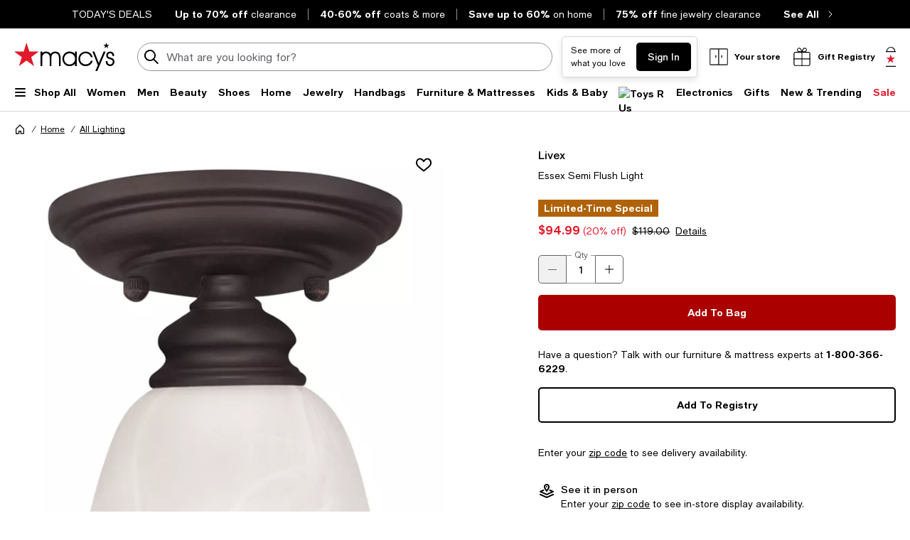

--- FILE ---
content_type: text/html; charset=utf-8
request_url: https://www.macys.com/shop/product/livex-essex-semi-flush-light?ID=4833191
body_size: 102532
content:
<!DOCTYPE html>
<html lang="en">

<head>
  <meta charset="UTF-8">
  <meta name="viewport" content="width=device-width, initial-scale=1.0" />
  <meta http-equiv="Content-Type" content="text/html; charset=ISO-8859-1">
  <meta name="description" content="Buy Livex Essex Semi Flush Light at Macy&#39;s today. FREE Shipping and Free Returns available, or buy online and pick-up in store!" />
  <meta name="keywords" content="Livex, Livex Essex Semi Flush Light" />
  <meta property="fb:app_id" content="172562576126509" />
  <meta xmlns:og="http://ogp.me/ns#" xmlns:fb="http://www.facebook.com/2008/fbml" property="og:title" content="Livex Essex Semi Flush Light - Macy&#39;s " />
  <meta xmlns:og="http://ogp.me/ns#" xmlns:fb="http://www.facebook.com/2008/fbml" property="og:type" content="website" />
  <meta xmlns:og="http://ogp.me/ns#" xmlns:fb="http://www.facebook.com/2008/fbml" property="og:image" content="https://slimages.macysassets.com/is/image/MCY/products/2/optimized/8693822_fpx.tif?$filterlrg$&wid=327" />
  <meta xmlns:og="http://ogp.me/ns#" xmlns:fb="http://www.facebook.com/2008/fbml" property="og:url" content="/shop/product/livex-essex-semi-flush-light?ID=4833191&cm_mmc=Facebook-_-pdpshare-_-n-_-n" />
  <meta xmlns:og="http://ogp.me/ns#" xmlns:fb="http://www.facebook.com/2008/fbml" property="og:site_name" content="Macys" />
  <meta xmlns:og="http://ogp.me/ns#" xmlns:fb="http://www.facebook.com/2008/fbml" property="og:locale" content="en_US" />
  <meta name="twitter:card" value="Product"/>
  <meta name="twitter:domain" value="macys.com" />
  <meta name="twitter:url" value="/shop/product/livex-essex-semi-flush-light?ID=4833191"/>
  <meta name="twitter:title" value="Livex Essex Semi Flush Light - Macy&#39;s "/>
  <meta name="twitter:description" value="Buy Livex Essex Semi Flush Light at Macy&#39;s today. FREE Shipping and Free Returns available, or buy online and pick-up in store!"/>
  <meta name="twitter:image" content="https://slimages.macysassets.com/is/image/MCY/products/2/optimized/8693822_fpx.tif?$filterlrg$&wid=327"/>
  <meta name="twitter:site" value="@Macys"/>
  <meta name="photorank:tags" content="4833191" />
  <link rel="preconnect" href="https://assets.macysassets.com">
  <link rel="preconnect" href="https://assets.macysassets.com" crossorigin>
  <link href="https://www.macys.com/favicon.ico" rel="SHORTCUT ICON">
  
  
    <link rel="preconnect" href="https://securepubads.g.doubleclick.net">
  
    <link rel="preconnect" href="https://tags.tiqcdn.com">
  
    <link rel="preconnect" href="https://cdn1.adoberesources.net">
  
    <link rel="preconnect" href="https://edge.adobedc.net">
  
    <link rel="preconnect" href="https://s.go-mpulse.net">
  
    <link rel="preconnect" href="https://slimages.macysassets.com">
  
  
  
      <link rel="preload" href='https://securepubads.g.doubleclick.net/tag/js/gpt.js' as="script">
  
  
    <link rel="canonical" href="https://www.macys.com/shop/product/livex-essex-semi-flush-light?ID=4833191" />
  
  
    <link rel="preload" href="https://assets.macysassets.com/common/assets/fonts/macys-sans/MacysSans.woff2" as="font" crossorigin="anonymous" type="font/woff2">
    <link rel="preload" href="https://assets.macysassets.com/common/assets/fonts/macys-sans/MacysSansMd.woff2" as="font" crossorigin="anonymous" type="font/woff2">
    <link rel="preload" href="https://assets.macysassets.com/common/assets/fonts/macys-sans/MacysSansBd.woff2" as="font" crossorigin="anonymous" type="font/woff2">
  

  <link rel="modulepreload" as="script" crossorigin href="https://assets.macysassets.com/app/pdp/static/js/pdp.app.245496f95c03c0c230a6.js"><link rel="modulepreload" as="script" crossorigin href="https://assets.macysassets.com/app/pdp/static/js/pdp.vendor.common.pdp.81a4a32f19c40ec7f7b6.js"><link rel="modulepreload" as="script" crossorigin href="https://assets.macysassets.com/app/pdp/static/js/pdp.polyfills.pdp.5ec83eaedab6f438606e.js"><link rel="modulepreload" as="script" crossorigin href="https://assets.macysassets.com/app/pdp/static/js/pdp.runtime.26bde7b41e34278fb344.js"><link rel="preload" as="style" href="https://assets.macysassets.com/app/pdp/static/css/app.0a286c7457c90afc7646.css">
  <link rel="stylesheet" href="https://assets.macysassets.com/app/pdp/static/css/app.0a286c7457c90afc7646.css">
  <title>Livex Essex Semi Flush Light - Macy&#39;s</title>
  
  
    <script type="text/javascript" src="//tags.tiqcdn.com/utag/macys/main/prod/utag.sync.js"></script>
  
  
    <script type="application/ld+json">{"@context":"https://schema.org","@type":"BreadcrumbList","itemListElement":[{"@type":"ListItem","position":1,"name":"Home","item":{"@type":"Thing","id":"https://www.macys.com/shop/home?id=173142"}},{"@type":"ListItem","position":2,"name":"All Lighting","item":{"@type":"Thing","id":"https://www.macys.com/shop/home/home-decor/lighting-lamps?id=39267"}}]}</script>
  
  
    <script type="application/ld+json" id="productMktData">{"@context":"http://schema.org","@type":"Product","name":"Essex Semi Flush Light","category":"Home","brand":{"@type":"Brand","name":"Livex"},"image":["https://slimages.macysassets.com/is/image/MCY/products/2/optimized/8693822_fpx.tif"],"productID":4833191,"url":"/shop/product/livex-essex-semi-flush-light?ID=4833191","description":"Tradition meets modern finishes in the Essex Semi Flush light from Livex. A white alabaster glass shade hangs from the refined, bronze-tone mount, radiating light in your bath or kitchen space. ","offers":[{"@type":"Offer","itemOffered":{"@type":"IndividualProduct","color":"Bronze"},"SKU":"4096350USA","price":"94.99","priceCurrency":"USD","availability":"http://schema.org/InStock","priceValidUntil":"2026-01-19"}]}</script>
  
  
    <link rel="stylesheet" href="https://assets.macysassets.com/app/navigation-wgl/2.412.5/app/navigation-wgl/static/css/navigation-wgl.manifest.css">
  
  
  <script async type="text/javascript" src="https://securepubads.g.doubleclick.net/tag/js/gpt.js"></script>
  
  <script async src="https://apps.bazaarvoice.com/deployments/macys/main_site/production/en_US/bv.js"></script>

                              <script>!function(e){var n="https://s.go-mpulse.net/boomerang/";if("False"=="True")e.BOOMR_config=e.BOOMR_config||{},e.BOOMR_config.PageParams=e.BOOMR_config.PageParams||{},e.BOOMR_config.PageParams.pci=!0,n="https://s2.go-mpulse.net/boomerang/";if(window.BOOMR_API_key="WVZ92-598Q4-C592Z-HWSHG-PBBKW",function(){function e(){if(!o){var e=document.createElement("script");e.id="boomr-scr-as",e.src=window.BOOMR.url,e.async=!0,i.parentNode.appendChild(e),o=!0}}function t(e){o=!0;var n,t,a,r,d=document,O=window;if(window.BOOMR.snippetMethod=e?"if":"i",t=function(e,n){var t=d.createElement("script");t.id=n||"boomr-if-as",t.src=window.BOOMR.url,BOOMR_lstart=(new Date).getTime(),e=e||d.body,e.appendChild(t)},!window.addEventListener&&window.attachEvent&&navigator.userAgent.match(/MSIE [67]\./))return window.BOOMR.snippetMethod="s",void t(i.parentNode,"boomr-async");a=document.createElement("IFRAME"),a.src="about:blank",a.title="",a.role="presentation",a.loading="eager",r=(a.frameElement||a).style,r.width=0,r.height=0,r.border=0,r.display="none",i.parentNode.appendChild(a);try{O=a.contentWindow,d=O.document.open()}catch(_){n=document.domain,a.src="javascript:var d=document.open();d.domain='"+n+"';void(0);",O=a.contentWindow,d=O.document.open()}if(n)d._boomrl=function(){this.domain=n,t()},d.write("<bo"+"dy onload='document._boomrl();'>");else if(O._boomrl=function(){t()},O.addEventListener)O.addEventListener("load",O._boomrl,!1);else if(O.attachEvent)O.attachEvent("onload",O._boomrl);d.close()}function a(e){window.BOOMR_onload=e&&e.timeStamp||(new Date).getTime()}if(!window.BOOMR||!window.BOOMR.version&&!window.BOOMR.snippetExecuted){window.BOOMR=window.BOOMR||{},window.BOOMR.snippetStart=(new Date).getTime(),window.BOOMR.snippetExecuted=!0,window.BOOMR.snippetVersion=12,window.BOOMR.url=n+"WVZ92-598Q4-C592Z-HWSHG-PBBKW";var i=document.currentScript||document.getElementsByTagName("script")[0],o=!1,r=document.createElement("link");if(r.relList&&"function"==typeof r.relList.supports&&r.relList.supports("preload")&&"as"in r)window.BOOMR.snippetMethod="p",r.href=window.BOOMR.url,r.rel="preload",r.as="script",r.addEventListener("load",e),r.addEventListener("error",function(){t(!0)}),setTimeout(function(){if(!o)t(!0)},3e3),BOOMR_lstart=(new Date).getTime(),i.parentNode.appendChild(r);else t(!1);if(window.addEventListener)window.addEventListener("load",a,!1);else if(window.attachEvent)window.attachEvent("onload",a)}}(),"350".length>0)if(e&&"performance"in e&&e.performance&&"function"==typeof e.performance.setResourceTimingBufferSize)e.performance.setResourceTimingBufferSize(350);!function(){if(BOOMR=e.BOOMR||{},BOOMR.plugins=BOOMR.plugins||{},!BOOMR.plugins.AK){var n=""=="true"?1:0,t="",a="cj2oprqx3tml62ll7xfa-f-4d7baf5c1-clientnsv4-s.akamaihd.net",i="false"=="true"?2:1,o={"ak.v":"39","ak.cp":"165499","ak.ai":parseInt("235808",10),"ak.ol":"0","ak.cr":15,"ak.ipv":4,"ak.proto":"h2","ak.rid":"1f4da417","ak.r":47605,"ak.a2":n,"ak.m":"a","ak.n":"essl","ak.bpcip":"18.116.231.0","ak.cport":58370,"ak.gh":"23.45.126.203","ak.quicv":"","ak.tlsv":"tls1.3","ak.0rtt":"","ak.0rtt.ed":"","ak.csrc":"-","ak.acc":"","ak.t":"1768685002","ak.ak":"hOBiQwZUYzCg5VSAfCLimQ==NqRDIfF9ukjb5e7DaRKXr/vtEwpcSlnC22XOg2voCR8MAqji4fZQ7wK6ubRmag12fWeaqtAZdN0LoZfvgQi2rpABYFzO7EgBGsA+jdrOn16HxGoORINj8dNZvSZE/du5iD5nh8hzzgbtzPZsGvwynvEOKsFS/qgP6aSsWQrxc+SjPylJBXATtIXP02ghq1MsfBL0s+d+zV5E9ve20RIuFOQFetCpTRf/PnwaWB/y2CWumH0HpAr8oaQ+EWLDRvvx5Y07aEOyx32BN6OH60nPdKfQwGggnNcLzrISK59swrVu+i29hjJ6CBcm5TEmakQYeZ2bZGmddV9wI4CbqimKFjatbu/SknqElfhlPdGykTQm8jPPe2+KfTT/b4b05G5vT2e5wzsRQ4dm/D19Y4yiiljAagufjtmI6YP8ICevWmo=","ak.pv":"1357","ak.dpoabenc":"","ak.tf":i};if(""!==t)o["ak.ruds"]=t;var r={i:!1,av:function(n){var t="http.initiator";if(n&&(!n[t]||"spa_hard"===n[t]))o["ak.feo"]=void 0!==e.aFeoApplied?1:0,BOOMR.addVar(o)},rv:function(){var e=["ak.bpcip","ak.cport","ak.cr","ak.csrc","ak.gh","ak.ipv","ak.m","ak.n","ak.ol","ak.proto","ak.quicv","ak.tlsv","ak.0rtt","ak.0rtt.ed","ak.r","ak.acc","ak.t","ak.tf"];BOOMR.removeVar(e)}};BOOMR.plugins.AK={akVars:o,akDNSPreFetchDomain:a,init:function(){if(!r.i){var e=BOOMR.subscribe;e("before_beacon",r.av,null,null),e("onbeacon",r.rv,null,null),r.i=!0}return this},is_complete:function(){return!0}}}}()}(window);</script></head>

<body>
  
    <script type="text/javascript">
      const isAutoTaggingEnabled = false
      const isDelayedTealiumEnabled = 

      window.utag_cfg_ovrd = {noview : !isAutoTaggingEnabled};
      var utag_data = utag_data || {};
      if(isAutoTaggingEnabled) {
          utag_data['experimentation_ids'] = [].concat([]);
      }
      utag_data['page_type'] = 'product';
      (function () {
      var a, b = false, c = 'script';
        a = '//tags.tiqcdn.com/utag/macys/main/prod/utag.js';
        d = document.createElement(c);
        d.src = a;
        d.type = 'text/javascript';
        d.async = !b;
        d.defer = b;
        a = document.getElementsByTagName(c)[0];
        a.parentNode.insertBefore(d, a);
      })();
    </script>
  
	<div id="teleported"></div>
  
			 <div
       id="header"
       class=" ">
             <div id="nav-header"
    data-env-props='{"brand":"mcom","hostlink":"https://www.macys.com","assethost":"https://assets.macysassets.com"}'
    data-context='{"regionCode":"US","currencyCode":"USD","isDomestic":true,"isInternational":false,"isPhone":false}'
    data-is-deals
    ><div id="nav-header-root"><div ref_key="skipToContent" class="skip-to-content skip-to-content--hidden"><div class="grid-container padding-bottom-xs padding-top-xs"><button id="skipToContentBtn" class="small"> Skip to main content </button></div></div><!--[--><section style="" id="nav-deals" class="nav-deals"><div class="nav-deals-scroller"><div class="nav-deals-wrap"><div class="nav-deals-title"><p><a title="Today's Top Deals" data-link-type="STATIC" href="/shop/sale?id=3536" _rte_href="/shop/sale?id=3536"><b></b></a><b><a title="TODAY'S DEALS" href="/shop/sale?id=3536" data-link-type="STATIC" _rte_href="/shop/sale?id=3536">TODAY'S DEALS</a></b></p></div><ul class="nav-deals-list"><!--[--><li><a href="https://www.macys.com/shop/sale/clearance-closeout/Price_discount_range/20_PERCENT_%20off%20%26%20more?id=54698" target="_self" rel><!--[--><!--]--><!--[--><b>Up to 70% off</b> <span>clearance</span><!--]--></a></li><li><a href="https://www.macys.com/shop/new-trending/winter-trends/winter-essentials/Price_discount_range,Special_offers/40_PERCENT_%20off%20%26%20more,Limited-Time%20Special?id=331856" target="_self" rel><!--[--><!--]--><!--[--><b>40-60% off</b> <span>coats &amp; more</span><!--]--></a></li><li><a href="https://www.macys.com/shop/sale/m/buy-more-save-more/home-buy-more-save-more?id=357670" target="_self" rel><!--[--><!--]--><!--[--><b>Save up to 60%</b> <span>on home</span><!--]--></a></li><li><a href="https://www.macys.com/shop/sale/m/fine-jewelry-clearance/Price_discount_range/70_PERCENT_%20off%20%26%20more?id=340655" target="_self" rel><!--[--><!--]--><!--[--><b>75% off</b> <span>fine jewelry clearance</span><!--]--></a></li><!--]--></ul><div class="nav-deals-all"><a href="https://www.macys.com/shop/sale?id=3536" target="_self" rel><!--[--><!--]--><!--[--><b>See All</b><i class="chevron-small-right-black"></i><!--]--></a></div></div></div></section><header class="desktop"><div class="grid-container grid-x search-rail-enchanced" data-v-1692c128><div class="" data-v-1692c128><a class="nav-logo" aria-label="Macy&#39;s Home Page" data-v-1692c128 href="https://www.macys.com/" target="_self" rel><!--[--><!--]--><!--[--><!--[--><div class="picture-container" style="" data-v-76668880><picture class="" data-v-76668880><!--[--><!--[--><source type="image/webp" data-v-76668880><source type="image/jpeg" data-v-76668880><!--]--><!--]--><img style="" ref_key="imageRef" data-src="https://assets.macysassets.com/app/navigation-wgl/static/images/logo.svg" src="https://assets.macysassets.com/app/navigation-wgl/static/images/logo.svg" class="picture-image" loading="eager" fetchpriority="auto" draggable="auto" width="auto" height="auto" fetchpriority="auto" data-v-76668880></picture><!----><!----></div><!----><!--]--><!--]--></a></div><div class="rail-stretch-column" data-v-1692c128><div class="nav-search-wrapper" data-v-1692c128 data-v-a381d1bc><!--teleport start--><form ref_key="formEl" class="search-input-wrapper grid-x" action="https://www.macys.com/shop/search" method="GET" data-v-a381d1bc data-v-560a71de><!--[--><div name="keyword" class="" data-v-61f0e5f3><div class="input-container" data-v-61f0e5f3><div class="input-inner-start" data-v-61f0e5f3><svg aria-hidden="true" style="" width="24" height="24" viewbox="0 0 24 24" fill="none" class="search-logo" data-v-61f0e5f3><path fill-rule="evenodd" clip-rule="evenodd" d="M7 2.6A8 8 0 0 1 16.2 15l5.4 5.4a1 1 0 0 1-1.4 1.4l-5.4-5.4a8 8 0 1 1-8-13.7Zm4.2 1.5A6 6 0 1 0 8.8 16 6 6 0 0 0 11.2 4Z" fill="black"></path></svg></div><input value aria-label="search input" class="input-search" name="keyword" aria-description="keyword" placeholder="What are you looking for today?" type="text" style="" list aria-expanded="false" data-v-61f0e5f3><div class="input-inner-end" data-v-61f0e5f3><!----><!----></div></div><!----></div><!----><!----><!--]--><!----></form><!--teleport end--><!----></div></div><div class="nowrap grid-x align-right align-middle rail-column-wrapper" data-v-1692c128><!--[--><div style="width:165px;height:40px;padding-bottom:0px;" class="skeleton-loader" data-v-1692c128></div><div style="width:95.28px;height:40px;padding-bottom:0px;" class="skeleton-loader margin-left-xs" data-v-1692c128 data-v-9aca2d94></div><button class="rail-btn-hover rail-btn-nowrap margin-left-xs" aria-label="open gift registry drawer" aria-haspopup="dialog" data-v-1692c128><i class="icon-28x28 registry-box margin-right-xxs"></i><span class="grid-x heavy-sm">Gift Registry</span></button><!--]--><a class="grid-x align-center undecorated-link bag-icon bag-large-star rail-btn-hover margin-left-xs" title="Shopping bag" style="" aria-label="0 item in bag" data-v-1692c128 href="https://www.macys.com/my/bag" target="_self" rel data-v-4319fee5><!--[--><!--]--><!--[--><!--]--></a></div></div><nav ref_key="navigation" class="navigation-rail" data-testid="navigation-rail" data-v-54c5f54d><ul id="nav-top-menu" class="grid-container grid-x align-justify" data-v-54c5f54d><li class="fob-item hamburger-menu" data-v-54c5f54d><button aria-label="Open Shop All Menu" aria-haspopup="true" aria-controls="mobile-nav" aria-expanded="false" data-testid="burger-button" data-block-outside-click class="hamburger-menu-btn grid-x padding-bottom-xs" data-v-54c5f54d><span class="hamburger-menu-icon grid-y" data-v-54c5f54d><span data-v-54c5f54d></span><span data-v-54c5f54d></span><span data-v-54c5f54d></span></span><span class="fob-small menu-link-heavy menu-label" data-v-54c5f54d>Shop All</span></button></li><!--[--><li class="fob-item" data-v-54c5f54d><a id="fob-Women" data-id="118" data-text="Women" data-tracking="{&quot;cm_sp&quot;:&quot;us_hdr-_-women-_-118-_-women&quot;}" class="menu-link-heavy fob-small" style="" href="https://www.macys.com/shop/womens?id=118" target="_self" rel data-v-54c5f54d><!--[--><!--]--><!--[--><span data-v-54c5f54d>Women</span><!--]--></a><button class="chevron-button" aria-expanded="false" aria-controls="Women" aria-label="Open Women menu" data-v-54c5f54d><span class="chevron-small-down" data-v-54c5f54d></span></button></li><li class="fob-item" data-v-54c5f54d><a id="fob-Men" data-id="1" data-text="Men" data-tracking="{&quot;cm_sp&quot;:&quot;us_hdr-_-men-_-1-_-men&quot;}" class="menu-link-heavy fob-small" style="" href="https://www.macys.com/shop/mens?id=1" target="_self" rel data-v-54c5f54d><!--[--><!--]--><!--[--><span data-v-54c5f54d>Men</span><!--]--></a><button class="chevron-button" aria-expanded="false" aria-controls="Men" aria-label="Open Men menu" data-v-54c5f54d><span class="chevron-small-down" data-v-54c5f54d></span></button></li><li class="fob-item" data-v-54c5f54d><a id="fob-Beauty" data-id="290756" data-text="Beauty" data-tracking="{&quot;cm_sp&quot;:&quot;us_hdr-_-beauty-_-290756-_-beauty&quot;}" class="menu-link-heavy fob-small" style="" href="https://www.macys.com/shop/makeup-and-perfume/all-beauty-category?id=290756" target="_self" rel data-v-54c5f54d><!--[--><!--]--><!--[--><span data-v-54c5f54d>Beauty</span><!--]--></a><button class="chevron-button" aria-expanded="false" aria-controls="Beauty" aria-label="Open Beauty menu" data-v-54c5f54d><span class="chevron-small-down" data-v-54c5f54d></span></button></li><li class="fob-item" data-v-54c5f54d><a id="fob-Shoes" data-id="13247" data-text="Shoes" data-tracking="{&quot;cm_sp&quot;:&quot;us_hdr-_-shoes-_-13247-_-shoes&quot;}" class="menu-link-heavy fob-small" style="" href="https://www.macys.com/shop/womens-shoes?id=13247" target="_self" rel data-v-54c5f54d><!--[--><!--]--><!--[--><span data-v-54c5f54d>Shoes</span><!--]--></a><button class="chevron-button" aria-expanded="false" aria-controls="Shoes" aria-label="Open Shoes menu" data-v-54c5f54d><span class="chevron-small-down" data-v-54c5f54d></span></button></li><li class="fob-item" data-v-54c5f54d><a id="fob-Home" data-id="173142" data-text="Home" data-tracking="{&quot;cm_sp&quot;:&quot;us_hdr-_-home-_-173142-_-home&quot;}" class="menu-link-heavy fob-small" style="" href="https://www.macys.com/shop/home?id=173142" target="_self" rel data-v-54c5f54d><!--[--><!--]--><!--[--><span data-v-54c5f54d>Home</span><!--]--></a><button class="chevron-button" aria-expanded="false" aria-controls="Home" aria-label="Open Home menu" data-v-54c5f54d><span class="chevron-small-down" data-v-54c5f54d></span></button></li><li class="fob-item" data-v-54c5f54d><a id="fob-Jewelry" data-id="544" data-text="Jewelry" data-tracking="{&quot;cm_sp&quot;:&quot;us_hdr-_-jewelry-_-544-_-jewelry&quot;}" class="menu-link-heavy fob-small" style="" href="https://www.macys.com/shop/jewelry-watches?id=544" target="_self" rel data-v-54c5f54d><!--[--><!--]--><!--[--><span data-v-54c5f54d>Jewelry</span><!--]--></a><button class="chevron-button" aria-expanded="false" aria-controls="Jewelry" aria-label="Open Jewelry menu" data-v-54c5f54d><span class="chevron-small-down" data-v-54c5f54d></span></button></li><li class="fob-item" data-v-54c5f54d><a id="fob-Handbags" data-id="26846" data-text="Handbags" data-tracking="{&quot;cm_sp&quot;:&quot;us_hdr-_-handbags-_-26846-_-handbags&quot;}" class="menu-link-heavy fob-small" style="" href="https://www.macys.com/shop/womens/handbags-wallets-accessories?id=26846" target="_self" rel data-v-54c5f54d><!--[--><!--]--><!--[--><span data-v-54c5f54d>Handbags</span><!--]--></a><button class="chevron-button" aria-expanded="false" aria-controls="Handbags" aria-label="Open Handbags menu" data-v-54c5f54d><span class="chevron-small-down" data-v-54c5f54d></span></button></li><li class="fob-item" data-v-54c5f54d><a id="fob-Furniture &amp; Mattresses" data-id="29391" data-text="Furniture &amp; Mattresses" data-tracking="{&quot;cm_sp&quot;:&quot;us_hdr-_-furniture-%26-mattresses-_-29391-_-furniture-%26-mattresses&quot;}" class="menu-link-heavy fob-small" style="" href="https://www.macys.com/shop/home/furniture-mattress?id=29391" target="_self" rel data-v-54c5f54d><!--[--><!--]--><!--[--><span data-v-54c5f54d>Furniture &amp; Mattresses</span><!--]--></a><button class="chevron-button" aria-expanded="false" aria-controls="Furniture &amp; Mattresses" aria-label="Open Furniture &amp; Mattresses menu" data-v-54c5f54d><span class="chevron-small-down" data-v-54c5f54d></span></button></li><li class="fob-item" data-v-54c5f54d><a id="fob-Kids &amp; Baby" data-id="5991" data-text="Kids &amp; Baby" data-tracking="{&quot;cm_sp&quot;:&quot;us_hdr-_-kids-%26-baby-_-5991-_-kids-%26-baby&quot;}" class="menu-link-heavy fob-small" style="" href="https://www.macys.com/shop/kids-clothes?id=5991" target="_self" rel data-v-54c5f54d><!--[--><!--]--><!--[--><span data-v-54c5f54d>Kids &amp; Baby</span><!--]--></a><button class="chevron-button" aria-expanded="false" aria-controls="Kids &amp; Baby" aria-label="Open Kids &amp; Baby menu" data-v-54c5f54d><span class="chevron-small-down" data-v-54c5f54d></span></button></li><li class="fob-item" data-v-54c5f54d><a id="fob-Toys" data-id="45269" data-text="Toys" data-tracking="{&quot;cm_sp&quot;:&quot;us_hdr-_-toys-_-45269-_-toys&quot;}" class="menu-link-heavy fob-small" style="" href="https://www.macys.com/shop/all-toys/all-toys?id=45269" target="_self" rel data-v-54c5f54d><!--[--><!--]--><!--[--><!--[--><div class="picture-container" style="" data-v-76668880><picture class="" data-v-76668880><!--[--><!--[--><source type="image/webp" srcset="https://assets.macysassets.com/app/navigation-wgl/static/images/toys.svg?qlt=85,0&amp;resMode=sharp2&amp;op_usm=1.75,0.3,2,0&amp;fmt=webp&amp;wid=240" data-v-76668880><source type="image/jpeg" srcset="https://assets.macysassets.com/app/navigation-wgl/static/images/toys.svg?qlt=85,0&amp;resMode=sharp2&amp;op_usm=1.75,0.3,2,0&amp;fmt=jpeg&amp;wid=240" data-v-76668880><!--]--><!--]--><img style="width:65px;height:18px;" ref_key="imageRef" data-src="https://assets.macysassets.com/app/navigation-wgl/static/images/toys.svg?qlt=85,0&amp;resMode=sharp2&amp;op_usm=1.75,0.3,2,0&amp;fmt=jpeg&amp;wid=240" src="https://assets.macysassets.com/app/navigation-wgl/static/images/toys.svg?qlt=85,0&amp;resMode=sharp2&amp;op_usm=1.75,0.3,2,0&amp;fmt=jpeg&amp;wid=240" alt="Toys R Us" class="picture-image" loading="lazy" draggable="auto" width="auto" height="auto" data-v-76668880></picture><!----><!----></div><!----><!--]--><!--]--></a><button class="chevron-button" aria-expanded="false" aria-controls="Toys" aria-label="Open Toys menu" data-v-54c5f54d><span class="chevron-small-down" data-v-54c5f54d></span></button></li><li class="fob-item" data-v-54c5f54d><a id="fob-Electronics" data-id="168970" data-text="Electronics" data-tracking="{&quot;cm_sp&quot;:&quot;us_hdr-_-electronics-_-168970-_-electronics&quot;}" class="menu-link-heavy fob-small" style="" href="https://www.macys.com/shop/electronics/all-electronics?id=168970" target="_self" rel data-v-54c5f54d><!--[--><!--]--><!--[--><span data-v-54c5f54d>Electronics</span><!--]--></a><button class="chevron-button" aria-expanded="false" aria-controls="Electronics" aria-label="Open Electronics menu" data-v-54c5f54d><span class="chevron-small-down" data-v-54c5f54d></span></button></li><li class="fob-item" data-v-54c5f54d><a id="fob-Gifts" data-id="341722" data-text="Gifts" data-tracking="{&quot;cm_sp&quot;:&quot;us_hdr-_-gifts-_-341722-_-gifts&quot;}" class="menu-link-heavy fob-small" style="" href="https://www.macys.com/shop/gift-guide/valentines-day-gifts?id=341722" target="_self" rel data-v-54c5f54d><!--[--><!--]--><!--[--><span data-v-54c5f54d>Gifts</span><!--]--></a><button class="chevron-button" aria-expanded="false" aria-controls="Gifts" aria-label="Open Gifts menu" data-v-54c5f54d><span class="chevron-small-down" data-v-54c5f54d></span></button></li><li class="fob-item" data-v-54c5f54d><a id="fob-New &amp; Trending" data-id="342756" data-text="New &amp; Trending" data-tracking="{&quot;cm_sp&quot;:&quot;us_hdr-_-new-%26-trending-_-342756-_-new-%26-trending&quot;}" class="menu-link-heavy fob-small" style="" href="https://www.macys.com/shop/new-trending?id=342756" target="_self" rel data-v-54c5f54d><!--[--><!--]--><!--[--><span data-v-54c5f54d>New &amp; Trending</span><!--]--></a><button class="chevron-button" aria-expanded="false" aria-controls="New &amp; Trending" aria-label="Open New &amp; Trending menu" data-v-54c5f54d><span class="chevron-small-down" data-v-54c5f54d></span></button></li><li class="fob-item" data-v-54c5f54d><a id="fob-Sale" data-id="3536" data-text="Sale" data-tracking="{&quot;cm_sp&quot;:&quot;us_hdr-_-sale-_-3536-_-sale&quot;}" class="menu-link-heavy fob-small" style="color:#e01a2b;" href="https://www.macys.com/shop/sale?id=3536" target="_self" rel data-v-54c5f54d><!--[--><!--]--><!--[--><span data-v-54c5f54d>Sale</span><!--]--></a><button class="chevron-button" aria-expanded="false" aria-controls="Sale" aria-label="Open Sale menu" data-v-54c5f54d><span class="chevron-small-down" data-v-54c5f54d></span></button></li><!--]--></ul><!--[--><!--[--><div style="" id="Women" class="flyout-container" data-v-70706893><div style="display:none;" class="grid-container" data-testid="flyout-Women" data-v-70706893><div class="nav-flyout-wrapper grid-x" data-v-70706893><!--[--><ul class="category-cell grid-y" data-v-70706893><!--[--><!--[--><li class="category-group" data-id="/shop/womens/clothing?id=188851" data-v-70706893><!--[--><a class="menu-link-heavy subcategory-header-link subcategory-link" style="" data-tracking="{&quot;cm_sp&quot;:&quot;us_hdr-_-women%27s-clothing-_-n-_-women%27s-clothing&quot;}" data-text="Women&#39;s Clothing" href="https://www.macys.com/shop/womens/clothing?id=188851" target="_self" rel data-v-70706893><!--[--><!--]--><!--[--><span class="text" data-v-70706893>Women&#39;s Clothing</span><i class="chevron-small-right-dark-medium" data-v-70706893></i><!--]--></a><ul class="links grid-y" data-v-70706893><!--[--><li data-v-70706893><a id="0_0_0_0" class="menu-link-sm link" data-tracking="{&quot;cm_sp&quot;:&quot;us_hdr-_-women%27s-clothing-_-29891-_-activewear-%26-workout_COL1&quot;}" data-text="Activewear &amp; Workout" style="" href="https://www.macys.com/shop/womens/clothing/activewear?id=29891" target="_self" rel data-v-70706893><!--[--><!--]--><!--[--><span data-v-70706893>Activewear &amp; Workout</span><!--]--></a></li><li data-v-70706893><a id="0_0_0_1" class="menu-link-sm link" data-tracking="{&quot;cm_sp&quot;:&quot;us_hdr-_-women%27s-clothing-_-55429-_-blazers_COL1&quot;}" data-text="Blazers" style="" href="https://www.macys.com/shop/womens/clothing/blazers?id=55429" target="_self" rel data-v-70706893><!--[--><!--]--><!--[--><span data-v-70706893>Blazers</span><!--]--></a></li><li data-v-70706893><a id="0_0_0_2" class="menu-link-sm link" data-tracking="{&quot;cm_sp&quot;:&quot;us_hdr-_-women%27s-clothing-_-59459-_-bras%2C-underwear-%26-lingerie_COL1&quot;}" data-text="Bras, Underwear &amp; Lingerie" style="" href="https://www.macys.com/shop/womens/clothing/intimates?id=59459" target="_self" rel data-v-70706893><!--[--><!--]--><!--[--><span data-v-70706893>Bras, Underwear &amp; Lingerie</span><!--]--></a></li><li data-v-70706893><a id="0_0_0_3" class="menu-link-sm link" data-tracking="{&quot;cm_sp&quot;:&quot;us_hdr-_-women%27s-clothing-_-269-_-coats-%26-jackets_COL1&quot;}" data-text="Coats &amp; Jackets" style="" href="https://www.macys.com/shop/womens/clothing/coats?id=269" target="_self" rel data-v-70706893><!--[--><!--]--><!--[--><span data-v-70706893>Coats &amp; Jackets</span><!--]--></a></li><li data-v-70706893><a id="0_0_0_4" class="menu-link-sm link" data-tracking="{&quot;cm_sp&quot;:&quot;us_hdr-_-women%27s-clothing-_-5449-_-dresses_COL1&quot;}" data-text="Dresses" style="" href="https://www.macys.com/shop/womens/clothing/dresses?id=5449" target="_self" rel data-v-70706893><!--[--><!--]--><!--[--><span data-v-70706893>Dresses</span><!--]--></a></li><li data-v-70706893><a id="0_0_0_5" class="menu-link-sm link" data-tracking="{&quot;cm_sp&quot;:&quot;us_hdr-_-women%27s-clothing-_-293359-_-hoodies-%26-sweatshirts_COL1&quot;}" data-text="Hoodies &amp; Sweatshirts" style="" href="https://www.macys.com/shop/womens/clothing/hoodies-sweatshirts?id=293359" target="_self" rel data-v-70706893><!--[--><!--]--><!--[--><span data-v-70706893>Hoodies &amp; Sweatshirts</span><!--]--></a></li><li data-v-70706893><a id="0_0_0_6" class="menu-link-sm link" data-tracking="{&quot;cm_sp&quot;:&quot;us_hdr-_-women%27s-clothing-_-3111-_-jeans-%26-denim_COL1&quot;}" data-text="Jeans &amp; Denim" style="" href="https://www.macys.com/shop/womens/clothing/jeans?id=3111" target="_self" rel data-v-70706893><!--[--><!--]--><!--[--><span data-v-70706893>Jeans &amp; Denim</span><!--]--></a></li><li data-v-70706893><a id="0_0_0_7" class="menu-link-sm link" data-tracking="{&quot;cm_sp&quot;:&quot;us_hdr-_-women%27s-clothing-_-59737-_-pajamas-%26-robes_COL1&quot;}" data-text="Pajamas &amp; Robes" style="" href="https://www.macys.com/shop/womens/clothing/pajamas?id=59737" target="_self" rel data-v-70706893><!--[--><!--]--><!--[--><span data-v-70706893>Pajamas &amp; Robes</span><!--]--></a></li><li data-v-70706893><a id="0_0_0_8" class="menu-link-sm link" data-tracking="{&quot;cm_sp&quot;:&quot;us_hdr-_-women%27s-clothing-_-157-_-pants-%26-leggings_COL1&quot;}" data-text="Pants &amp; Leggings" style="" href="https://www.macys.com/shop/womens/clothing/pants?id=157" target="_self" rel data-v-70706893><!--[--><!--]--><!--[--><span data-v-70706893>Pants &amp; Leggings</span><!--]--></a></li><li data-v-70706893><a id="0_0_0_9" class="menu-link-sm link" data-tracking="{&quot;cm_sp&quot;:&quot;us_hdr-_-women%27s-clothing-_-5344-_-shorts_COL1&quot;}" data-text="Shorts" style="" href="https://www.macys.com/shop/womens/clothing/shorts?id=5344" target="_self" rel data-v-70706893><!--[--><!--]--><!--[--><span data-v-70706893>Shorts</span><!--]--></a></li><li data-v-70706893><a id="0_0_0_10" class="menu-link-sm link" data-tracking="{&quot;cm_sp&quot;:&quot;us_hdr-_-women%27s-clothing-_-131-_-skirts_COL1&quot;}" data-text="Skirts" style="" href="https://www.macys.com/shop/womens/clothing/skirts?id=131" target="_self" rel data-v-70706893><!--[--><!--]--><!--[--><span data-v-70706893>Skirts</span><!--]--></a></li><li data-v-70706893><a id="0_0_0_11" class="menu-link-sm link" data-tracking="{&quot;cm_sp&quot;:&quot;us_hdr-_-women%27s-clothing-_-67592-_-suits-%26-suit-separates_COL1&quot;}" data-text="Suits &amp; Suit Separates" style="" href="https://www.macys.com/shop/womens/clothing/suits?id=67592" target="_self" rel data-v-70706893><!--[--><!--]--><!--[--><span data-v-70706893>Suits &amp; Suit Separates</span><!--]--></a></li><li data-v-70706893><a id="0_0_0_12" class="menu-link-sm link" data-tracking="{&quot;cm_sp&quot;:&quot;us_hdr-_-women%27s-clothing-_-260-_-sweaters_COL1&quot;}" data-text="Sweaters" style="" href="https://www.macys.com/shop/womens/clothing/sweaters?id=260" target="_self" rel data-v-70706893><!--[--><!--]--><!--[--><span data-v-70706893>Sweaters</span><!--]--></a></li><li data-v-70706893><a id="0_0_0_13" class="menu-link-sm link" data-tracking="{&quot;cm_sp&quot;:&quot;us_hdr-_-women%27s-clothing-_-8699-_-swimsuits-%26-cover-ups_COL1&quot;}" data-text="Swimsuits &amp; Cover-Ups" style="" href="https://www.macys.com/shop/womens/clothing/swimwear?id=8699" target="_self" rel data-v-70706893><!--[--><!--]--><!--[--><span data-v-70706893>Swimsuits &amp; Cover-Ups</span><!--]--></a></li><li data-v-70706893><a id="0_0_0_14" class="menu-link-sm link" data-tracking="{&quot;cm_sp&quot;:&quot;us_hdr-_-women%27s-clothing-_-255-_-tops_COL1&quot;}" data-text="Tops" style="" href="https://www.macys.com/shop/womens/clothing/tops?id=255" target="_self" rel data-v-70706893><!--[--><!--]--><!--[--><span data-v-70706893>Tops</span><!--]--></a></li><!--]--></ul><!--]--></li><!--]--><!--]--></ul><ul class="category-cell grid-y" data-v-70706893><!--[--><!--[--><li class="category-group" data-id="0_1_0" data-v-70706893><!--[--><h5 class="heavy" data-text="More Sizes" style="" data-v-70706893><span data-v-70706893>More Sizes</span></h5><ul class="links grid-y" data-v-70706893><!--[--><li data-v-70706893><a id="0_1_0_0" class="menu-link-sm link" data-tracking="{&quot;cm_sp&quot;:&quot;us_hdr-_-more-sizes-_-188853-_-plus-sizes_COL2&quot;}" data-text="Plus Sizes" style="" href="https://www.macys.com/shop/womens/clothing/plus-size?id=188853" target="_self" rel data-v-70706893><!--[--><!--]--><!--[--><span data-v-70706893>Plus Sizes</span><!--]--></a></li><li data-v-70706893><a id="0_1_0_1" class="menu-link-sm link" data-tracking="{&quot;cm_sp&quot;:&quot;us_hdr-_-more-sizes-_-188854-_-petites-%285%274%22-and-under%29_COL2&quot;}" data-text="Petites (5&#39;4&quot; and under)" style="" href="https://www.macys.com/shop/womens/clothing/petites?id=188854" target="_self" rel data-v-70706893><!--[--><!--]--><!--[--><span data-v-70706893>Petites (5&#39;4&quot; and under)</span><!--]--></a></li><li data-v-70706893><a id="0_1_0_2" class="menu-link-sm link" data-tracking="{&quot;cm_sp&quot;:&quot;us_hdr-_-more-sizes-_-60983-_-juniors-%26-young-adult_COL2&quot;}" data-text="Juniors &amp; Young Adult" style="" href="https://www.macys.com/shop/junior-clothing/shop-all-juniors-apparel?id=60983" target="_self" rel data-v-70706893><!--[--><!--]--><!--[--><span data-v-70706893>Juniors &amp; Young Adult</span><!--]--></a></li><li data-v-70706893><a id="0_1_0_3" class="menu-link-sm link" data-tracking="{&quot;cm_sp&quot;:&quot;us_hdr-_-more-sizes-_-66718-_-maternity_COL2&quot;}" data-text="Maternity" style="" href="https://www.macys.com/shop/womens/clothing/maternity?id=66718" target="_self" rel data-v-70706893><!--[--><!--]--><!--[--><span data-v-70706893>Maternity</span><!--]--></a></li><!--]--></ul><!--]--></li><!--]--><!--[--><li class="category-group" data-id="/shop/womens/clothing/dresses/occasion?id=221092#canvas" data-v-70706893><!--[--><a class="menu-link-heavy subcategory-header-link subcategory-link" style="" data-tracking="{&quot;cm_sp&quot;:&quot;us_hdr-_-dresses-by-occasion-_-n-_-dresses-by-occasion#canvas&quot;}" data-text="Dresses by Occasion" href="https://www.macys.com/shop/womens/clothing/dresses/occasion?id=221092#canvas" target="_self" rel data-v-70706893><!--[--><!--]--><!--[--><span class="text" data-v-70706893>Dresses by Occasion</span><i class="chevron-small-right-dark-medium" data-v-70706893></i><!--]--></a><ul class="links grid-y" data-v-70706893><!--[--><li data-v-70706893><a id="0_1_1_0" class="menu-link-sm link" data-tracking="{&quot;cm_sp&quot;:&quot;us_hdr-_-dresses-by-occasion-_-339414-_-formal-dresses_COL2&quot;}" data-text="Formal Dresses" style="" href="https://www.macys.com/shop/womens/clothing/dresses/formal?id=339414" target="_self" rel data-v-70706893><!--[--><!--]--><!--[--><span data-v-70706893>Formal Dresses</span><!--]--></a></li><li data-v-70706893><a id="0_1_1_1" class="menu-link-sm link" data-tracking="{&quot;cm_sp&quot;:&quot;us_hdr-_-dresses-by-occasion-_-339107-_-cocktail-%26-party-dresses_COL2&quot;}" data-text="Cocktail &amp; Party Dresses" style="" href="https://www.macys.com/shop/womens/clothing/dresses/cocktail-party?id=339107" target="_self" rel data-v-70706893><!--[--><!--]--><!--[--><span data-v-70706893>Cocktail &amp; Party Dresses</span><!--]--></a></li><li data-v-70706893><a id="0_1_1_2" class="menu-link-sm link" data-tracking="{&quot;cm_sp&quot;:&quot;us_hdr-_-dresses-by-occasion-_-280756-_-wedding-guest-dresses_COL2&quot;}" data-text="Wedding Guest Dresses" style="" href="https://www.macys.com/shop/womens/clothing/dresses/occasion/wedding-guest?id=280756" target="_self" rel data-v-70706893><!--[--><!--]--><!--[--><span data-v-70706893>Wedding Guest Dresses</span><!--]--></a></li><li data-v-70706893><a id="0_1_1_3" class="menu-link-sm link" data-tracking="{&quot;cm_sp&quot;:&quot;us_hdr-_-dresses-by-occasion-_-n-_-prom-dresses_COL2&quot;}" data-text="Prom Dresses" style="" href="https://www.macys.com/shop/junior-clothing/shop-all-juniors-apparel/junior-dresses/prom-dresses?id=42738" target="_self" rel data-v-70706893><!--[--><!--]--><!--[--><span data-v-70706893>Prom Dresses</span><!--]--></a></li><li data-v-70706893><a id="0_1_1_4" class="menu-link-sm link" data-tracking="{&quot;cm_sp&quot;:&quot;us_hdr-_-dresses-by-occasion-_-298457-_-casual-dresses_COL2&quot;}" data-text="Casual Dresses" style="" href="https://www.macys.com/shop/womens/clothing/dresses/casual?id=298457" target="_self" rel data-v-70706893><!--[--><!--]--><!--[--><span data-v-70706893>Casual Dresses</span><!--]--></a></li><!--]--></ul><!--]--></li><!--]--><!--[--><li class="category-group" data-id="0_1_2" data-v-70706893><!--[--><h5 class="heavy" data-text="Shoes, Bags &amp; Accessories" style="" data-v-70706893><span data-v-70706893>Shoes, Bags &amp; Accessories</span></h5><ul class="links grid-y" data-v-70706893><!--[--><li data-v-70706893><a id="0_1_2_0" class="menu-link-sm link" data-tracking="{&quot;cm_sp&quot;:&quot;us_hdr-_-shoes%2C-bags-%26-accessories-_-56233-_-shoes_COL2&quot;}" data-text="Shoes" style="" href="https://www.macys.com/shop/womens/all-womens-shoes?id=56233" target="_self" rel data-v-70706893><!--[--><!--]--><!--[--><span data-v-70706893>Shoes</span><!--]--></a></li><li data-v-70706893><a id="0_1_2_1" class="menu-link-sm link" data-tracking="{&quot;cm_sp&quot;:&quot;us_hdr-_-shoes%2C-bags-%26-accessories-_-n-_-handbags%2C-wallets-%26-accessories_COL2&quot;}" data-text="Handbags, Wallets &amp; Accessories" style="" href="https://www.macys.com/shop/womens/handbags-wallets-accessories?id=26846" target="_self" rel data-v-70706893><!--[--><!--]--><!--[--><span data-v-70706893>Handbags, Wallets &amp; Accessories</span><!--]--></a></li><li data-v-70706893><a id="0_1_2_2" class="menu-link-sm link" data-tracking="{&quot;cm_sp&quot;:&quot;us_hdr-_-shoes%2C-bags-%26-accessories-_-n-_-socks-%26-tights_COL2&quot;}" data-text="Socks &amp; Tights" style="" href="https://www.macys.com/shop/womens/clothing/intimates/Product_department/Tights%20%26%20Hosiery%7CSocks?id=59459" target="_self" rel data-v-70706893><!--[--><!--]--><!--[--><span data-v-70706893>Socks &amp; Tights</span><!--]--></a></li><!--]--></ul><!--]--></li><!--]--><!--]--></ul><ul class="category-cell grid-y" data-v-70706893><!--[--><!--[--><li class="category-group" data-id="/shop/all-brands/womens?id=63539" data-v-70706893><!--[--><a class="menu-link-heavy subcategory-header-link subcategory-link" style="" data-tracking="{&quot;cm_sp&quot;:&quot;us_hdr-_-featured-brands-_-n-_-featured-brands&quot;}" data-text="Featured Brands" href="https://www.macys.com/shop/all-brands/womens?id=63539" target="_self" rel data-v-70706893><!--[--><!--]--><!--[--><span class="text" data-v-70706893>Featured Brands</span><i class="chevron-small-right-dark-medium" data-v-70706893></i><!--]--></a><ul class="links grid-y" data-v-70706893><!--[--><li data-v-70706893><a id="0_2_0_0" class="menu-link-sm link" data-tracking="{&quot;cm_sp&quot;:&quot;us_hdr-_-featured-brands-_-n-_-calvin-klein_COL3&quot;}" data-text="Calvin Klein" style="" href="https://www.macys.com/shop/brands/calvin-klein/calvin-klein-womens-clothing?id=13156" target="_self" rel data-v-70706893><!--[--><!--]--><!--[--><span data-v-70706893>Calvin Klein</span><!--]--></a></li><li data-v-70706893><a id="0_2_0_1" class="menu-link-sm link" data-tracking="{&quot;cm_sp&quot;:&quot;us_hdr-_-featured-brands-_-n-_-dkny_COL3&quot;}" data-text="DKNY" style="" href="https://www.macys.com/shop/brands/dkny?id=39116" target="_self" rel data-v-70706893><!--[--><!--]--><!--[--><span data-v-70706893>DKNY</span><!--]--></a></li><li data-v-70706893><a id="0_2_0_2" class="menu-link-sm link" data-tracking="{&quot;cm_sp&quot;:&quot;us_hdr-_-featured-brands-_-n-_-donna-karan-new-york_COL3&quot;}" data-text="Donna Karan New York" style="" href="https://www.macys.com/shop/brands/donna-karan/donna-karan-womens-clothing?id=125742" target="_self" rel data-v-70706893><!--[--><!--]--><!--[--><span data-v-70706893>Donna Karan New York</span><!--]--></a></li><li data-v-70706893><a id="0_2_0_3" class="menu-link-sm link" data-tracking="{&quot;cm_sp&quot;:&quot;us_hdr-_-featured-brands-_-n-_-free-people_COL3&quot;}" data-text="Free People" style="" href="https://www.macys.com/shop/brands/free-people-clothing?id=44498" target="_self" rel data-v-70706893><!--[--><!--]--><!--[--><span data-v-70706893>Free People</span><!--]--></a></li><li data-v-70706893><a id="0_2_0_4" class="menu-link-sm link" data-tracking="{&quot;cm_sp&quot;:&quot;us_hdr-_-featured-brands-_-n-_-karl-lagerfeld-paris_COL3&quot;}" data-text="KARL LAGERFELD PARIS" style="" href="https://www.macys.com/shop/brands/karl-lagerfeld/karl-lagerfeld-womens-clothing?id=317157" target="_self" rel data-v-70706893><!--[--><!--]--><!--[--><span data-v-70706893>KARL LAGERFELD PARIS</span><!--]--></a></li><li data-v-70706893><a id="0_2_0_5" class="menu-link-sm link" data-tracking="{&quot;cm_sp&quot;:&quot;us_hdr-_-featured-brands-_-n-_-levi%27s%C2%AE_COL3&quot;}" data-text="Levi&#39;s®" style="" href="https://www.macys.com/shop/brands/levis/levis-womens-clothing?id=30760" target="_self" rel data-v-70706893><!--[--><!--]--><!--[--><span data-v-70706893>Levi&#39;s®</span><!--]--></a></li><li data-v-70706893><a id="0_2_0_6" class="menu-link-sm link" data-tracking="{&quot;cm_sp&quot;:&quot;us_hdr-_-featured-brands-_-n-_-ralph-lauren_COL3&quot;}" data-text="Ralph Lauren" style="" href="https://www.macys.com/shop/brands/ralph-lauren/womens-ralph-lauren?id=355665" target="_self" rel data-v-70706893><!--[--><!--]--><!--[--><span data-v-70706893>Ralph Lauren</span><!--]--></a></li><li data-v-70706893><a id="0_2_0_7" class="menu-link-sm link" data-tracking="{&quot;cm_sp&quot;:&quot;us_hdr-_-featured-brands-_-n-_-tommy-hilfiger_COL3&quot;}" data-text="Tommy Hilfiger" style="" href="https://www.macys.com/shop/brands/tommy-hilfiger/tommy-hilfiger-clothing?id=37281" target="_self" rel data-v-70706893><!--[--><!--]--><!--[--><span data-v-70706893>Tommy Hilfiger</span><!--]--></a></li><!--]--></ul><!--]--></li><!--]--><!--[--><li class="category-group" data-id="0_2_1" data-v-70706893><!--[--><h5 class="heavy" data-text="Macy’s Exclusive" style="" data-v-70706893><span data-v-70706893>Macy’s Exclusive</span></h5><ul class="links grid-y" data-v-70706893><!--[--><li data-v-70706893><a id="0_2_1_0" class="menu-link-sm link" data-tracking="{&quot;cm_sp&quot;:&quot;us_hdr-_-macy%E2%80%99s-exclusive-_-n-_-i.n.c.-international-concepts_COL3&quot;}" data-text="I.N.C. International Concepts" style="" href="https://www.macys.com/shop/brands/inc-international-concepts/inc-international-concepts-womens-clothing?id=3481" target="_self" rel data-v-70706893><!--[--><!--]--><!--[--><span data-v-70706893>I.N.C. International Concepts</span><!--]--></a></li><li data-v-70706893><a id="0_2_1_1" class="menu-link-sm link" data-tracking="{&quot;cm_sp&quot;:&quot;us_hdr-_-macy%E2%80%99s-exclusive-_-n-_-style-%26-co._COL3&quot;}" data-text="Style &amp; Co." style="" href="https://www.macys.com/shop/brands/style-and-co/style-co-womens-clothing?id=29630" target="_self" rel data-v-70706893><!--[--><!--]--><!--[--><span data-v-70706893>Style &amp; Co.</span><!--]--></a></li><!--]--></ul><!--]--></li><!--]--><!--]--></ul><ul class="category-cell grid-y" data-v-70706893><!--[--><!--[--><li class="category-group" data-id="0_3_0" data-v-70706893><!--[--><h5 class="heavy" data-text="New &amp; Trending" style="" data-v-70706893><span data-v-70706893>New &amp; Trending</span></h5><ul class="links grid-y" data-v-70706893><!--[--><li data-v-70706893><a id="0_3_0_0" class="menu-link-sm link" data-tracking="{&quot;cm_sp&quot;:&quot;us_hdr-_-new-%26-trending-_-n-_-new-arrivals-in-women_COL4&quot;}" data-text="New Arrivals in Women" style="" href="https://www.macys.com/shop/new-trending/new-at-macys/womens-new-arrivals/new-womens-clothing?id=68514" target="_self" rel data-v-70706893><!--[--><!--]--><!--[--><span data-v-70706893>New Arrivals in Women</span><!--]--></a></li><li data-v-70706893><a id="0_3_0_1" class="menu-link-sm link" data-tracking="{&quot;cm_sp&quot;:&quot;us_hdr-_-new-%26-trending-_-n-_-contemporary-trends_COL4&quot;}" data-text="Contemporary Trends" style="" href="https://www.macys.com/shop/new-trending/trending/womens-contemporary-apparel?id=315756" target="_self" rel data-v-70706893><!--[--><!--]--><!--[--><span data-v-70706893>Contemporary Trends</span><!--]--></a></li><li data-v-70706893><a id="0_3_0_2" class="menu-link-sm link" data-tracking="{&quot;cm_sp&quot;:&quot;us_hdr-_-new-%26-trending-_-n-_-new-denim-guide_COL4&quot;}" data-text="New Denim Guide" style="" href="https://www.macys.com/shop/womens/clothing/jeans/denim-guide-for-her?id=376268" target="_self" rel data-v-70706893><!--[--><!--]--><!--[--><span data-v-70706893>New Denim Guide</span><!--]--></a></li><li data-v-70706893><a id="0_3_0_3" class="menu-link-sm link" data-tracking="{&quot;cm_sp&quot;:&quot;us_hdr-_-new-%26-trending-_-n-_-pre-loved-designer-clothing_COL4&quot;}" data-text="Pre-Loved Designer Clothing" style="" href="https://www.macys.com/shop/new-trending/pre-loved/womens-clothing?id=384567" target="_self" rel data-v-70706893><!--[--><!--]--><!--[--><span data-v-70706893>Pre-Loved Designer Clothing</span><!--]--></a></li><!--]--></ul><!--]--></li><!--]--><!--[--><li class="category-group" data-id="0_3_1" data-v-70706893><!--[--><h5 class="heavy" data-text="Explore" style="" data-v-70706893><span data-v-70706893>Explore</span></h5><ul class="links grid-y" data-v-70706893><!--[--><li data-v-70706893><a id="0_3_1_0" class="menu-link-sm link" data-tracking="{&quot;cm_sp&quot;:&quot;us_hdr-_-explore-_-n-_-cashmere-shop_COL4&quot;}" data-text="Cashmere Shop" style="" href="https://www.macys.com/shop/womens/clothing/sweaters/cashmere?id=262" target="_self" rel data-v-70706893><!--[--><!--]--><!--[--><span data-v-70706893>Cashmere Shop</span><!--]--></a></li><li data-v-70706893><a id="0_3_1_1" class="menu-link-sm link" data-tracking="{&quot;cm_sp&quot;:&quot;us_hdr-_-explore-_-n-_-vacation-shop_COL4&quot;}" data-text="Vacation Shop" style="" href="https://www.macys.com/shop/womens/occasion/resort-wear?id=53427" target="_self" rel data-v-70706893><!--[--><!--]--><!--[--><span data-v-70706893>Vacation Shop</span><!--]--></a></li><li data-v-70706893><a id="0_3_1_2" class="menu-link-sm link" data-tracking="{&quot;cm_sp&quot;:&quot;us_hdr-_-explore-_-n-_-workwear_COL4&quot;}" data-text="Workwear" style="" href="https://www.macys.com/shop/womens/occasion/workwear?id=39096" target="_self" rel data-v-70706893><!--[--><!--]--><!--[--><span data-v-70706893>Workwear</span><!--]--></a></li><!--]--></ul><!--]--></li><!--]--><!--[--><li class="category-group" data-id="/shop/gift-guide/valentines-day-gifts?id=341722" data-v-70706893><!--[--><a class="menu-link-heavy subcategory-header-link subcategory-link" style="" data-tracking="{&quot;cm_sp&quot;:&quot;us_hdr-_-valentine%27s-day-gifts-_-n-_-valentine%27s-day-gifts&quot;}" data-text="Valentine&#39;s Day Gifts" href="https://www.macys.com/shop/gift-guide/valentines-day-gifts?id=341722" target="_self" rel data-v-70706893><!--[--><!--]--><!--[--><span class="text" data-v-70706893>Valentine&#39;s Day Gifts</span><i class="chevron-small-right-dark-medium" data-v-70706893></i><!--]--></a><ul class="links grid-y" data-v-70706893><!--[--><li data-v-70706893><a id="0_3_2_0" class="menu-link-sm link" data-tracking="{&quot;cm_sp&quot;:&quot;us_hdr-_-valentine%27s-day-gifts-_-n-_-gifts-for-her_COL4&quot;}" data-text="Gifts for Her" style="" href="https://www.macys.com/shop/gift-guide/valentines-day-gifts/gifts-by-recipient/valentines-day-gifts-for-her?id=112648" target="_self" rel data-v-70706893><!--[--><!--]--><!--[--><span data-v-70706893>Gifts for Her</span><!--]--></a></li><!--]--></ul><!--]--></li><!--]--><!--]--></ul><ul class="category-cell grid-y" data-v-70706893><!--[--><!--[--><li class="category-group" data-id="0_4_0" data-v-70706893><!--[--><!----><ul class="links grid-y" data-v-70706893><!--[--><li data-v-70706893><a id="0_4_0_0" class="menu-link-sm link" data-tracking="{&quot;cm_sp&quot;:&quot;us_hdr-_-20-50%25-off-winter-deals-_-n-_-20-50%25-off-winter-deals_COL5&quot;}" data-text="20-50% Off Winter Deals" style="color:#e01a2b;border-color:#e01a2b;" href="https://www.macys.com/shop/sale/limited-time-specials/limited-time-specials-women/womens-clothing-limited-time-specials/Price_discount_range/20_PERCENT_%20off%20%26%20more?id=131745" target="_self" rel data-v-70706893><!--[--><!--]--><!--[--><span data-v-70706893>20-50% Off Winter Deals</span><!--]--></a></li><li data-v-70706893><a id="0_4_0_1" class="menu-link-sm link" data-tracking="{&quot;cm_sp&quot;:&quot;us_hdr-_-50-70%25-off-winter-coats-_-n-_-50-70%25-off-winter-coats_COL5#canvas&quot;}" data-text="50-70% Off Winter Coats" style="color:#e01a2b;border-color:#e01a2b;" href="https://www.macys.com/shop/womens/clothing/coats/Price_discount_range,Special_offers/50_PERCENT_%20off%20%26%20more,Limited-Time%20Special?id=269#canvas" target="_self" rel data-v-70706893><!--[--><!--]--><!--[--><span data-v-70706893>50-70% Off Winter Coats</span><!--]--></a></li><li data-v-70706893><a id="0_4_0_2" class="menu-link-sm link" data-tracking="{&quot;cm_sp&quot;:&quot;us_hdr-_-sale-%26-clearance-_-338161-_-sale-%26-clearance_COL5&quot;}" data-text="Sale &amp; Clearance" style="color:#e01a2b;border-color:#e01a2b;" href="https://www.macys.com/shop/sale/by-category/womens/clothing?id=338161" target="_self" rel data-v-70706893><!--[--><!--]--><!--[--><span data-v-70706893>Sale &amp; Clearance</span><!--]--></a></li><!--]--></ul><!--]--></li><!--]--><!--[--><li class="flyout-image-wrapper category-group" data-v-70706893><!--[--><a data-tracking="{&quot;cm_sp&quot;:&quot;us_hdr-_-shop-now-_-n-_-shop-now&quot;}" class="image-link" href="https://www.macys.com/shop/sale/limited-time-specials/womens/clothing/Price_discount_range/20_PERCENT_%20off%20%26%20more?id=131745" target="_self" rel data-v-70706893><!--[--><!--]--><!--[--><!--[--><div class="picture-container" style="" data-v-76668880><picture class="" data-v-76668880><!--[--><!--[--><source type="image/webp" data-v-76668880><source type="image/jpeg" data-v-76668880><!--]--><!--]--><img style="" ref_key="imageRef" data-src="https://slimages.macysassets.com/is/image/MacysInc/C2508436_101" alt="Shop now" class="picture-image" loading="lazy" draggable="auto" width="auto" height="auto" data-v-76668880></picture><!----><!----></div><!----><!--]--><!--]--></a><a class="menu-link-heavy under-image-link" data-tracking="{&quot;cm_sp&quot;:&quot;us_hdr-_-shop-now-_-n-_-shop-now&quot;}" href="https://www.macys.com/shop/sale/limited-time-specials/womens/clothing/Price_discount_range/20_PERCENT_%20off%20%26%20more?id=131745" target="_self" rel data-v-70706893><!--[--><!--]--><!--[-->Shop now<!--]--></a><!--]--></li><!--]--><!--]--></ul><!--]--></div></div></div><!--]--><!--[--><div style="" id="Men" class="flyout-container" data-v-70706893><div style="display:none;" class="grid-container" data-testid="flyout-Men" data-v-70706893><div class="nav-flyout-wrapper grid-x" data-v-70706893><!--[--><ul class="category-cell grid-y" data-v-70706893><!--[--><!--[--><li class="category-group" data-id="197651" data-v-70706893><!--[--><a class="menu-link-heavy subcategory-header-link subcategory-link" style="" data-tracking="{&quot;cm_sp&quot;:&quot;us_hdr-_-men%27s-clothing-_-197651-_-men%27s-clothing&quot;}" data-text="Men&#39;s Clothing" href="https://www.macys.com/shop/mens/clothing?id=197651" target="_self" rel data-v-70706893><!--[--><!--]--><!--[--><span class="text" data-v-70706893>Men&#39;s Clothing</span><i class="chevron-small-right-dark-medium" data-v-70706893></i><!--]--></a><ul class="links grid-y" data-v-70706893><!--[--><li data-v-70706893><a id="1_0_0_0" class="menu-link-sm link" data-tracking="{&quot;cm_sp&quot;:&quot;us_hdr-_-men%27s-clothing-_-3296-_-activewear-%26-workout_COL1&quot;}" data-text="Activewear &amp; Workout" style="" href="https://www.macys.com/shop/mens/clothing/activewear?id=3296" target="_self" rel data-v-70706893><!--[--><!--]--><!--[--><span data-v-70706893>Activewear &amp; Workout</span><!--]--></a></li><li data-v-70706893><a id="1_0_0_1" class="menu-link-sm link" data-tracking="{&quot;cm_sp&quot;:&quot;us_hdr-_-men%27s-clothing-_-16499-_-blazers-%26-sportcoats_COL1&quot;}" data-text="Blazers &amp; Sportcoats" style="" href="https://www.macys.com/shop/mens/clothing/blazers-sport-coats?id=16499" target="_self" rel data-v-70706893><!--[--><!--]--><!--[--><span data-v-70706893>Blazers &amp; Sportcoats</span><!--]--></a></li><li data-v-70706893><a id="1_0_0_2" class="menu-link-sm link" data-tracking="{&quot;cm_sp&quot;:&quot;us_hdr-_-men%27s-clothing-_-3763-_-coats-%26-jackets_COL1&quot;}" data-text="Coats &amp; Jackets" style="" href="https://www.macys.com/shop/mens/clothing/coats?id=3763" target="_self" rel data-v-70706893><!--[--><!--]--><!--[--><span data-v-70706893>Coats &amp; Jackets</span><!--]--></a></li><li data-v-70706893><a id="1_0_0_3" class="menu-link-sm link" data-tracking="{&quot;cm_sp&quot;:&quot;us_hdr-_-men%27s-clothing-_-20635-_-dress-shirts_COL1&quot;}" data-text="Dress Shirts" style="" href="https://www.macys.com/shop/mens/clothing/shirts/dress-shirts?id=20635" target="_self" rel data-v-70706893><!--[--><!--]--><!--[--><span data-v-70706893>Dress Shirts</span><!--]--></a></li><li data-v-70706893><a id="1_0_0_4" class="menu-link-sm link" data-tracking="{&quot;cm_sp&quot;:&quot;us_hdr-_-men%27s-clothing-_-25995-_-hoodies-%26-sweatshirts_COL1&quot;}" data-text="Hoodies &amp; Sweatshirts" style="" href="https://www.macys.com/shop/mens/clothing/sweatshirts?id=25995" target="_self" rel data-v-70706893><!--[--><!--]--><!--[--><span data-v-70706893>Hoodies &amp; Sweatshirts</span><!--]--></a></li><li data-v-70706893><a id="1_0_0_5" class="menu-link-sm link" data-tracking="{&quot;cm_sp&quot;:&quot;us_hdr-_-men%27s-clothing-_-11221-_-jeans-%26-denim_COL1&quot;}" data-text="Jeans &amp; Denim" style="" href="https://www.macys.com/shop/mens/clothing/jeans?id=11221" target="_self" rel data-v-70706893><!--[--><!--]--><!--[--><span data-v-70706893>Jeans &amp; Denim</span><!--]--></a></li><li data-v-70706893><a id="1_0_0_6" class="menu-link-sm link" data-tracking="{&quot;cm_sp&quot;:&quot;us_hdr-_-men%27s-clothing-_-16295-_-pajamas-%26-robes_COL1&quot;}" data-text="Pajamas &amp; Robes" style="" href="https://www.macys.com/shop/mens/clothing/pajamas?id=16295" target="_self" rel data-v-70706893><!--[--><!--]--><!--[--><span data-v-70706893>Pajamas &amp; Robes</span><!--]--></a></li><li data-v-70706893><a id="1_0_0_7" class="menu-link-sm link" data-tracking="{&quot;cm_sp&quot;:&quot;us_hdr-_-men%27s-clothing-_-89-_-pants_COL1&quot;}" data-text="Pants" style="" href="https://www.macys.com/shop/mens/clothing/pants?id=89" target="_self" rel data-v-70706893><!--[--><!--]--><!--[--><span data-v-70706893>Pants</span><!--]--></a></li><li data-v-70706893><a id="1_0_0_8" class="menu-link-sm link" data-tracking="{&quot;cm_sp&quot;:&quot;us_hdr-_-men%27s-clothing-_-20640-_-polo-shirts_COL1&quot;}" data-text="Polo Shirts" style="" href="https://www.macys.com/shop/mens/clothing/shirts/polos?id=20640" target="_self" rel data-v-70706893><!--[--><!--]--><!--[--><span data-v-70706893>Polo Shirts</span><!--]--></a></li><li data-v-70706893><a id="1_0_0_9" class="menu-link-sm link" data-tracking="{&quot;cm_sp&quot;:&quot;us_hdr-_-men%27s-clothing-_-20626-_-shirts-%26-t-shirts_COL1&quot;}" data-text="Shirts &amp; T-shirts" style="" href="https://www.macys.com/shop/mens/clothing/shirts?id=20626" target="_self" rel data-v-70706893><!--[--><!--]--><!--[--><span data-v-70706893>Shirts &amp; T-shirts</span><!--]--></a></li><li data-v-70706893><a id="1_0_0_10" class="menu-link-sm link" data-tracking="{&quot;cm_sp&quot;:&quot;us_hdr-_-men%27s-clothing-_-17788-_-suits-%26-tuxedos_COL1&quot;}" data-text="Suits &amp; Tuxedos" style="" href="https://www.macys.com/shop/mens/clothing/suits?id=17788" target="_self" rel data-v-70706893><!--[--><!--]--><!--[--><span data-v-70706893>Suits &amp; Tuxedos</span><!--]--></a></li><li data-v-70706893><a id="1_0_0_11" class="menu-link-sm link" data-tracking="{&quot;cm_sp&quot;:&quot;us_hdr-_-men%27s-clothing-_-4286-_-sweaters_COL1&quot;}" data-text="Sweaters" style="" href="https://www.macys.com/shop/mens/clothing/sweaters?id=4286" target="_self" rel data-v-70706893><!--[--><!--]--><!--[--><span data-v-70706893>Sweaters</span><!--]--></a></li><li data-v-70706893><a id="1_0_0_12" class="menu-link-sm link" data-tracking="{&quot;cm_sp&quot;:&quot;us_hdr-_-men%27s-clothing-_-57-_-underwear-%26-socks_COL1&quot;}" data-text="Underwear &amp; Socks" style="" href="https://www.macys.com/shop/mens/clothing/underwear?id=57" target="_self" rel data-v-70706893><!--[--><!--]--><!--[--><span data-v-70706893>Underwear &amp; Socks</span><!--]--></a></li><!--]--></ul><!--]--></li><!--]--><!--[--><li class="category-group" data-id="45758" data-v-70706893><!--[--><a class="menu-link-heavy subcategory-header-link" style="" data-tracking="{&quot;cm_sp&quot;:&quot;us_hdr-_-big-%26-tall-_-45758-_-big-%26-tall&quot;}" data-text="Big &amp; Tall" href="https://www.macys.com/shop/mens/clothing/big-and-tall?id=45758" target="_self" rel data-v-70706893><!--[--><!--]--><!--[--><span class="text" data-v-70706893>Big &amp; Tall</span><i class="chevron-small-right-dark-medium" data-v-70706893></i><!--]--></a><ul class="links grid-y" data-v-70706893><!--[--><!--]--></ul><!--]--></li><!--]--><!--]--></ul><ul class="category-cell grid-y" data-v-70706893><!--[--><!--[--><li class="category-group" data-id="55822" data-v-70706893><!--[--><a class="menu-link-heavy subcategory-header-link subcategory-link" style="" data-tracking="{&quot;cm_sp&quot;:&quot;us_hdr-_-men%27s-shoes-_-55822-_-men%27s-shoes&quot;}" data-text="Men&#39;s Shoes" href="https://www.macys.com/shop/mens/shop-all-mens-shoes?id=55822" target="_self" rel data-v-70706893><!--[--><!--]--><!--[--><span class="text" data-v-70706893>Men&#39;s Shoes</span><i class="chevron-small-right-dark-medium" data-v-70706893></i><!--]--></a><ul class="links grid-y" data-v-70706893><!--[--><li data-v-70706893><a id="1_1_0_0" class="menu-link-sm link" data-tracking="{&quot;cm_sp&quot;:&quot;us_hdr-_-men%27s-shoes-_-55642-_-athletic-shoes-%26-sneakers_COL2&quot;}" data-text="Athletic Shoes &amp; Sneakers" style="" href="https://www.macys.com/shop/mens/shop-all-mens-shoes/mens-sneakers?id=55642" target="_self" rel data-v-70706893><!--[--><!--]--><!--[--><span data-v-70706893>Athletic Shoes &amp; Sneakers</span><!--]--></a></li><li data-v-70706893><a id="1_1_0_1" class="menu-link-sm link" data-tracking="{&quot;cm_sp&quot;:&quot;us_hdr-_-men%27s-shoes-_-55637-_-boots_COL2&quot;}" data-text="Boots" style="" href="https://www.macys.com/shop/mens/shop-all-mens-shoes/mens-boots?id=55637" target="_self" rel data-v-70706893><!--[--><!--]--><!--[--><span data-v-70706893>Boots</span><!--]--></a></li><li data-v-70706893><a id="1_1_0_2" class="menu-link-sm link" data-tracking="{&quot;cm_sp&quot;:&quot;us_hdr-_-men%27s-shoes-_-59851-_-casual-shoes_COL2&quot;}" data-text="Casual Shoes" style="" href="https://www.macys.com/shop/mens/shop-all-mens-shoes/mens-casual-shoes?id=59851" target="_self" rel data-v-70706893><!--[--><!--]--><!--[--><span data-v-70706893>Casual Shoes</span><!--]--></a></li><li data-v-70706893><a id="1_1_0_3" class="menu-link-sm link" data-tracking="{&quot;cm_sp&quot;:&quot;us_hdr-_-men%27s-shoes-_-70405-_-dress-shoes_COL2&quot;}" data-text="Dress Shoes" style="" href="https://www.macys.com/shop/mens/shop-all-mens-shoes/dress-shoes?id=70405" target="_self" rel data-v-70706893><!--[--><!--]--><!--[--><span data-v-70706893>Dress Shoes</span><!--]--></a></li><li data-v-70706893><a id="1_1_0_4" class="menu-link-sm link" data-tracking="{&quot;cm_sp&quot;:&quot;us_hdr-_-men%27s-shoes-_-79687-_-loafers-%26-drivers_COL2&quot;}" data-text="Loafers &amp; Drivers" style="" href="https://www.macys.com/shop/mens/shop-all-mens-shoes/drivers?id=79687" target="_self" rel data-v-70706893><!--[--><!--]--><!--[--><span data-v-70706893>Loafers &amp; Drivers</span><!--]--></a></li><!--]--></ul><!--]--></li><!--]--><!--[--><li class="category-group" data-id="47665" data-v-70706893><!--[--><a class="menu-link-heavy subcategory-header-link subcategory-link" style="" data-tracking="{&quot;cm_sp&quot;:&quot;us_hdr-_-men%27s-accessories-_-47665-_-men%27s-accessories&quot;}" data-text="Men&#39;s Accessories" href="https://www.macys.com/shop/mens/accessories?id=47665" target="_self" rel data-v-70706893><!--[--><!--]--><!--[--><span class="text" data-v-70706893>Men&#39;s Accessories</span><i class="chevron-small-right-dark-medium" data-v-70706893></i><!--]--></a><ul class="links grid-y" data-v-70706893><!--[--><li data-v-70706893><a id="1_1_1_0" class="menu-link-sm link" data-tracking="{&quot;cm_sp&quot;:&quot;us_hdr-_-men%27s-accessories-_-45016-_-bags-%26-backpacks_COL2&quot;}" data-text="Bags &amp; Backpacks" style="" href="https://www.macys.com/shop/mens/accessories/bags?id=45016" target="_self" rel data-v-70706893><!--[--><!--]--><!--[--><span data-v-70706893>Bags &amp; Backpacks</span><!--]--></a></li><li data-v-70706893><a id="1_1_1_1" class="menu-link-sm link" data-tracking="{&quot;cm_sp&quot;:&quot;us_hdr-_-men%27s-accessories-_-47673-_-belts-%26-suspenders_COL2&quot;}" data-text="Belts &amp; Suspenders" style="" href="https://www.macys.com/shop/mens/accessories/belts?id=47673" target="_self" rel data-v-70706893><!--[--><!--]--><!--[--><span data-v-70706893>Belts &amp; Suspenders</span><!--]--></a></li><li data-v-70706893><a id="1_1_1_2" class="menu-link-sm link" data-tracking="{&quot;cm_sp&quot;:&quot;us_hdr-_-men%27s-accessories-_-47677-_-hats%2C-gloves-%26-scarves_COL2&quot;}" data-text="Hats, Gloves &amp; Scarves" style="" href="https://www.macys.com/shop/mens/accessories/cold-weather?id=47677" target="_self" rel data-v-70706893><!--[--><!--]--><!--[--><span data-v-70706893>Hats, Gloves &amp; Scarves</span><!--]--></a></li><li data-v-70706893><a id="1_1_1_3" class="menu-link-sm link" data-tracking="{&quot;cm_sp&quot;:&quot;us_hdr-_-men%27s-accessories-_-53239-_-ties-%26-pocket-squares_COL2&quot;}" data-text="Ties &amp; Pocket Squares" style="" href="https://www.macys.com/shop/mens/accessories/ties?id=53239" target="_self" rel data-v-70706893><!--[--><!--]--><!--[--><span data-v-70706893>Ties &amp; Pocket Squares</span><!--]--></a></li><li data-v-70706893><a id="1_1_1_4" class="menu-link-sm link" data-tracking="{&quot;cm_sp&quot;:&quot;us_hdr-_-men%27s-accessories-_-n-_-jewelry-%26-watches_COL2#canvas&quot;}" data-text="Jewelry &amp; Watches" style="" href="https://www.macys.com/shop/jewelry-watches/Gender/Men?id=544#canvas" target="_self" rel data-v-70706893><!--[--><!--]--><!--[--><span data-v-70706893>Jewelry &amp; Watches</span><!--]--></a></li><!--]--></ul><!--]--></li><!--]--><!--[--><li class="category-group" data-id="/shop/mens/Business_category/Beauty?id=1#canvas" data-v-70706893><!--[--><a class="menu-link-heavy subcategory-header-link" style="" data-tracking="{&quot;cm_sp&quot;:&quot;us_hdr-_-cologne-%26-grooming-_-n-_-cologne-%26-grooming#canvas&quot;}" data-text="Cologne &amp; Grooming" href="https://www.macys.com/shop/mens/Business_category/Beauty?id=1#canvas" target="_self" rel data-v-70706893><!--[--><!--]--><!--[--><span class="text" data-v-70706893>Cologne &amp; Grooming</span><i class="chevron-small-right-dark-medium" data-v-70706893></i><!--]--></a><ul class="links grid-y" data-v-70706893><!--[--><!--]--></ul><!--]--></li><!--]--><!--]--></ul><ul class="category-cell grid-y" data-v-70706893><!--[--><!--[--><li class="category-group" data-id="63581" data-v-70706893><!--[--><a class="menu-link-heavy subcategory-header-link subcategory-link" style="" data-tracking="{&quot;cm_sp&quot;:&quot;us_hdr-_-featured-brands-_-63581-_-featured-brands&quot;}" data-text="Featured Brands" href="https://www.macys.com/shop/all-brands/mens?id=63581" target="_self" rel data-v-70706893><!--[--><!--]--><!--[--><span class="text" data-v-70706893>Featured Brands</span><i class="chevron-small-right-dark-medium" data-v-70706893></i><!--]--></a><ul class="links grid-y" data-v-70706893><!--[--><li data-v-70706893><a id="1_2_0_0" class="menu-link-sm link" data-tracking="{&quot;cm_sp&quot;:&quot;us_hdr-_-featured-brands-_-28169-_-calvin-klein_COL3&quot;}" data-text="Calvin Klein" style="" href="https://www.macys.com/shop/brands/calvin-klein/calvin-klein-mens-clothing?id=28169" target="_self" rel data-v-70706893><!--[--><!--]--><!--[--><span data-v-70706893>Calvin Klein</span><!--]--></a></li><li data-v-70706893><a id="1_2_0_1" class="menu-link-sm link" data-tracking="{&quot;cm_sp&quot;:&quot;us_hdr-_-featured-brands-_-58084-_-hugo-boss_COL3&quot;}" data-text="Hugo Boss" style="" href="https://www.macys.com/shop/brands/hugo-boss/hugo-boss-mens-clothing?id=58084" target="_self" rel data-v-70706893><!--[--><!--]--><!--[--><span data-v-70706893>Hugo Boss</span><!--]--></a></li><li data-v-70706893><a id="1_2_0_2" class="menu-link-sm link" data-tracking="{&quot;cm_sp&quot;:&quot;us_hdr-_-featured-brands-_-36943-_-lacoste_COL3&quot;}" data-text="Lacoste" style="" href="https://www.macys.com/shop/brands/lacoste/lacoste-mens-clothing?id=36943" target="_self" rel data-v-70706893><!--[--><!--]--><!--[--><span data-v-70706893>Lacoste</span><!--]--></a></li><li data-v-70706893><a id="1_2_0_3" class="menu-link-sm link" data-tracking="{&quot;cm_sp&quot;:&quot;us_hdr-_-featured-brands-_-43141-_-levi%27s%C2%AE_COL3&quot;}" data-text="Levi&#39;s®" style="" href="https://www.macys.com/shop/brands/levis/levis-mens-clothing?id=43141" target="_self" rel data-v-70706893><!--[--><!--]--><!--[--><span data-v-70706893>Levi&#39;s®</span><!--]--></a></li><li data-v-70706893><a id="1_2_0_4" class="menu-link-sm link" data-tracking="{&quot;cm_sp&quot;:&quot;us_hdr-_-featured-brands-_-58432-_-nike_COL3&quot;}" data-text="Nike" style="" href="https://www.macys.com/shop/brands/nike/nike-mens-clothing?id=58432" target="_self" rel data-v-70706893><!--[--><!--]--><!--[--><span data-v-70706893>Nike</span><!--]--></a></li><li data-v-70706893><a id="1_2_0_5" class="menu-link-sm link" data-tracking="{&quot;cm_sp&quot;:&quot;us_hdr-_-featured-brands-_-3304-_-polo-ralph-lauren_COL3&quot;}" data-text="Polo Ralph Lauren" style="" href="https://www.macys.com/shop/brands/ralph-lauren/polo-ralph-lauren-mens-clothing?id=3304" target="_self" rel data-v-70706893><!--[--><!--]--><!--[--><span data-v-70706893>Polo Ralph Lauren</span><!--]--></a></li><li data-v-70706893><a id="1_2_0_6" class="menu-link-sm link" data-tracking="{&quot;cm_sp&quot;:&quot;us_hdr-_-featured-brands-_-18253-_-the-north-face_COL3&quot;}" data-text="The North Face" style="" href="https://www.macys.com/shop/brands/the-north-face/the-north-face-mens-clothing?id=18253" target="_self" rel data-v-70706893><!--[--><!--]--><!--[--><span data-v-70706893>The North Face</span><!--]--></a></li><li data-v-70706893><a id="1_2_0_7" class="menu-link-sm link" data-tracking="{&quot;cm_sp&quot;:&quot;us_hdr-_-featured-brands-_-2519-_-tommy-hilfiger_COL3&quot;}" data-text="Tommy Hilfiger" style="" href="https://www.macys.com/shop/brands/tommy-hilfiger/mens-tommy-hilfiger?id=2519" target="_self" rel data-v-70706893><!--[--><!--]--><!--[--><span data-v-70706893>Tommy Hilfiger</span><!--]--></a></li><!--]--></ul><!--]--></li><!--]--><!--[--><li class="category-group" data-id="1_2_1" data-v-70706893><!--[--><h5 class="heavy" data-text="Macy&#39;s Exclusive" style="" data-v-70706893><span data-v-70706893>Macy&#39;s Exclusive</span></h5><ul class="links grid-y" data-v-70706893><!--[--><li data-v-70706893><a id="1_2_1_0" class="menu-link-sm link" data-tracking="{&quot;cm_sp&quot;:&quot;us_hdr-_-macy%27s-exclusive-_-29415-_-alfani_COL3&quot;}" data-text="Alfani" style="" href="https://www.macys.com/shop/brands/alfani/alfani-mens-clothing?id=29415" target="_self" rel data-v-70706893><!--[--><!--]--><!--[--><span data-v-70706893>Alfani</span><!--]--></a></li><li data-v-70706893><a id="1_2_1_1" class="menu-link-sm link" data-tracking="{&quot;cm_sp&quot;:&quot;us_hdr-_-macy%27s-exclusive-_-337813-_-bar-iii_COL3&quot;}" data-text="Bar III" style="" href="https://www.macys.com/shop/brands/bar-iii/bar-iii-mens-clothing?id=337813" target="_self" rel data-v-70706893><!--[--><!--]--><!--[--><span data-v-70706893>Bar III</span><!--]--></a></li><li data-v-70706893><a id="1_2_1_2" class="menu-link-sm link" data-tracking="{&quot;cm_sp&quot;:&quot;us_hdr-_-macy%27s-exclusive-_-29414-_-club-room_COL3&quot;}" data-text="Club Room" style="" href="https://www.macys.com/shop/brands/club-room?id=29414" target="_self" rel data-v-70706893><!--[--><!--]--><!--[--><span data-v-70706893>Club Room</span><!--]--></a></li><li data-v-70706893><a id="1_2_1_3" class="menu-link-sm link" data-tracking="{&quot;cm_sp&quot;:&quot;us_hdr-_-macy%27s-exclusive-_-343156-_-mode-of-one_COL3&quot;}" data-text="Mode of One" style="" href="https://www.macys.com/shop/brands/mode-of-one?id=343156" target="_self" rel data-v-70706893><!--[--><!--]--><!--[--><span data-v-70706893>Mode of One</span><!--]--></a></li><li data-v-70706893><a id="1_2_1_4" class="menu-link-sm link" data-tracking="{&quot;cm_sp&quot;:&quot;us_hdr-_-macy%27s-exclusive-_-280556-_-sun-%2B-stone_COL3&quot;}" data-text="Sun + Stone" style="" href="https://www.macys.com/shop/brands/sun-and-stone?id=280556" target="_self" rel data-v-70706893><!--[--><!--]--><!--[--><span data-v-70706893>Sun + Stone</span><!--]--></a></li><!--]--></ul><!--]--></li><!--]--><!--]--></ul><ul class="category-cell grid-y" data-v-70706893><!--[--><!--[--><li class="category-group" data-id="1_3_0" data-v-70706893><!--[--><h5 class="heavy" data-text="New &amp; Trending" style="" data-v-70706893><span data-v-70706893>New &amp; Trending</span></h5><ul class="links grid-y" data-v-70706893><!--[--><li data-v-70706893><a id="1_3_0_0" class="menu-link-sm link" data-tracking="{&quot;cm_sp&quot;:&quot;us_hdr-_-new-%26-trending-_-357989-_-new-arrivals-in-men_COL4&quot;}" data-text="New Arrivals in Men" style="" href="https://www.macys.com/shop/new-trending/new-at-macys/mens-new-arrivals?id=357989" target="_self" rel data-v-70706893><!--[--><!--]--><!--[--><span data-v-70706893>New Arrivals in Men</span><!--]--></a></li><li data-v-70706893><a id="1_3_0_1" class="menu-link-sm link" data-tracking="{&quot;cm_sp&quot;:&quot;us_hdr-_-new-%26-trending-_-315757-_-contemporary-trends_COL4&quot;}" data-text="Contemporary Trends" style="" href="https://www.macys.com/shop/new-trending/trending/contemporary?id=315757" target="_self" rel data-v-70706893><!--[--><!--]--><!--[--><span data-v-70706893>Contemporary Trends</span><!--]--></a></li><li data-v-70706893><a id="1_3_0_2" class="menu-link-sm link" data-tracking="{&quot;cm_sp&quot;:&quot;us_hdr-_-new-%26-trending-_-379267-_-denim-guide_COL4&quot;}" data-text="Denim Guide" style="" href="https://www.macys.com/shop/mens/clothing/jeans/denim-guide-for-him?id=379267" target="_self" rel data-v-70706893><!--[--><!--]--><!--[--><span data-v-70706893>Denim Guide</span><!--]--></a></li><li data-v-70706893><a id="1_3_0_3" class="menu-link-sm link" data-tracking="{&quot;cm_sp&quot;:&quot;us_hdr-_-new-%26-trending-_-n-_-pre-loved-designer-clothing_COL4&quot;}" data-text="Pre-Loved Designer Clothing" style="" href="https://www.macys.com/shop/new-trending/pre-loved/pre-loved-mens-clothing?id=387767" target="_self" rel data-v-70706893><!--[--><!--]--><!--[--><span data-v-70706893>Pre-Loved Designer Clothing</span><!--]--></a></li><!--]--></ul><!--]--></li><!--]--><!--[--><li class="category-group" data-id="1_3_1" data-v-70706893><!--[--><h5 class="heavy" data-text="Explore" style="" data-v-70706893><span data-v-70706893>Explore</span></h5><ul class="links grid-y" data-v-70706893><!--[--><li data-v-70706893><a id="1_3_1_0" class="menu-link-sm link" data-tracking="{&quot;cm_sp&quot;:&quot;us_hdr-_-explore-_-75897-_-business-casual_COL4&quot;}" data-text="Business Casual" style="" href="https://www.macys.com/shop/mens/clothing/business-casual?id=75897" target="_self" rel data-v-70706893><!--[--><!--]--><!--[--><span data-v-70706893>Business Casual</span><!--]--></a></li><li data-v-70706893><a id="1_3_1_1" class="menu-link-sm link" data-tracking="{&quot;cm_sp&quot;:&quot;us_hdr-_-explore-_-339911-_-cashmere-shop_COL4&quot;}" data-text="Cashmere Shop" style="" href="https://www.macys.com/shop/mens/clothing/sweaters/cashmere?id=339911" target="_self" rel data-v-70706893><!--[--><!--]--><!--[--><span data-v-70706893>Cashmere Shop</span><!--]--></a></li><li data-v-70706893><a id="1_3_1_2" class="menu-link-sm link" data-tracking="{&quot;cm_sp&quot;:&quot;us_hdr-_-explore-_-219991-_-vacation-shop_COL4&quot;}" data-text="Vacation Shop" style="" href="https://www.macys.com/shop/mens/occasion/vacation?id=219991" target="_self" rel data-v-70706893><!--[--><!--]--><!--[--><span data-v-70706893>Vacation Shop</span><!--]--></a></li><!--]--></ul><!--]--></li><!--]--><!--]--></ul><ul class="category-cell grid-y" data-v-70706893><!--[--><!--[--><li class="category-group" data-id="1_4_0" data-v-70706893><!--[--><!----><ul class="links grid-y" data-v-70706893><!--[--><li data-v-70706893><a id="1_4_0_0" class="menu-link-sm link" data-tracking="{&quot;cm_sp&quot;:&quot;us_hdr-_-20-50%25-off-winter-deals-_-n-_-20-50%25-off-winter-deals_COL5#canvas&quot;}" data-text="20-50% Off Winter Deals" style="color:#e01a2b;border-color:#e01a2b;" href="https://www.macys.com/shop/sale/by-category/mens/Price_discount_range/20_PERCENT_%20off%20%26%20more?id=9559#canvas" target="_self" rel data-v-70706893><!--[--><!--]--><!--[--><span data-v-70706893>20-50% Off Winter Deals</span><!--]--></a></li><li data-v-70706893><a id="1_4_0_1" class="menu-link-sm link" data-tracking="{&quot;cm_sp&quot;:&quot;us_hdr-_-up-to-60%25-off-sweaters-_-n-_-up-to-60%25-off-sweaters_COL5#canvas&quot;}" data-text="Up to 60% Off Sweaters" style="color:#e01a2b;border-color:#e01a2b;" href="https://www.macys.com/shop/mens/clothing/sweaters/Price_discount_range/20_PERCENT_%20off%20%26%20more?id=4286#canvas" target="_self" rel data-v-70706893><!--[--><!--]--><!--[--><span data-v-70706893>Up to 60% Off Sweaters</span><!--]--></a></li><li data-v-70706893><a id="1_4_0_2" class="menu-link-sm link" data-tracking="{&quot;cm_sp&quot;:&quot;us_hdr-_-sale-%26-clearance-_-9559-_-sale-%26-clearance_COL5&quot;}" data-text="Sale &amp; Clearance" style="color:#e01a2b;border-color:#e01a2b;" href="https://www.macys.com/shop/sale/by-category/mens?id=9559" target="_self" rel data-v-70706893><!--[--><!--]--><!--[--><span data-v-70706893>Sale &amp; Clearance</span><!--]--></a></li><!--]--></ul><!--]--></li><!--]--><!--[--><li class="flyout-image-wrapper category-group" data-v-70706893><!--[--><a data-tracking="{&quot;cm_sp&quot;:&quot;us_hdr-_-winter-weekend-sale-_-n-_-winter-weekend-sale#canvas&quot;}" class="image-link" href="https://www.macys.com/shop/sale/by-category/mens?id=9559#canvas" target="_self" rel data-v-70706893><!--[--><!--]--><!--[--><!--[--><div class="picture-container" style="" data-v-76668880><picture class="" data-v-76668880><!--[--><!--[--><source type="image/webp" data-v-76668880><source type="image/jpeg" data-v-76668880><!--]--><!--]--><img style="" ref_key="imageRef" data-src="https://slimages.macysassets.com/is/image/MacysInc/C2508436_101" alt="Shop now" class="picture-image" loading="lazy" draggable="auto" width="auto" height="auto" data-v-76668880></picture><!----><!----></div><!----><!--]--><!--]--></a><a class="menu-link-heavy under-image-link" data-tracking="{&quot;cm_sp&quot;:&quot;us_hdr-_-shop-now-_-n-_-shop-now#canvas&quot;}" href="https://www.macys.com/shop/sale/by-category/mens?id=9559#canvas" target="_self" rel data-v-70706893><!--[--><!--]--><!--[-->Shop now<!--]--></a><!--]--></li><!--]--><!--]--></ul><!--]--></div></div></div><!--]--><!--[--><div style="" id="Beauty" class="flyout-container" data-v-70706893><div style="display:none;" class="grid-container" data-testid="flyout-Beauty" data-v-70706893><div class="nav-flyout-wrapper grid-x" data-v-70706893><!--[--><ul class="category-cell grid-y" data-v-70706893><!--[--><!--[--><li class="category-group" data-id="/shop/makeup-and-perfume/all-fragrance?id=277259" data-v-70706893><!--[--><a class="menu-link-heavy subcategory-header-link subcategory-link" style="" data-tracking="{&quot;cm_sp&quot;:&quot;us_hdr-_-fragrance-_-n-_-fragrance&quot;}" data-text="Fragrance" href="https://www.macys.com/shop/makeup-and-perfume/all-fragrance?id=277259" target="_self" rel data-v-70706893><!--[--><!--]--><!--[--><span class="text" data-v-70706893>Fragrance</span><i class="chevron-small-right-dark-medium" data-v-70706893></i><!--]--></a><ul class="links grid-y" data-v-70706893><!--[--><li data-v-70706893><a id="2_0_0_0" class="menu-link-sm link" data-tracking="{&quot;cm_sp&quot;:&quot;us_hdr-_-fragrance-_-n-_-perfume_COL1&quot;}" data-text="Perfume" style="" href="https://www.macys.com/shop/makeup-and-perfume/all-fragrance/perfume?id=30087" target="_self" rel data-v-70706893><!--[--><!--]--><!--[--><span data-v-70706893>Perfume</span><!--]--></a></li><li data-v-70706893><a id="2_0_0_1" class="menu-link-sm link" data-tracking="{&quot;cm_sp&quot;:&quot;us_hdr-_-fragrance-_-n-_-cologne_COL1&quot;}" data-text="Cologne" style="" href="https://www.macys.com/shop/makeup-and-perfume/all-fragrance/cologne-for-men?id=30088" target="_self" rel data-v-70706893><!--[--><!--]--><!--[--><span data-v-70706893>Cologne</span><!--]--></a></li><li data-v-70706893><a id="2_0_0_2" class="menu-link-sm link" data-tracking="{&quot;cm_sp&quot;:&quot;us_hdr-_-fragrance-_-n-_-travel-%26-mini-size_COL1&quot;}" data-text="Travel &amp; Mini Size" style="" href="https://www.macys.com/shop/makeup-and-perfume/all-fragrance/Fragrance_size/Mini%20Travel%20Rollerball?id=277259" target="_self" rel data-v-70706893><!--[--><!--]--><!--[--><span data-v-70706893>Travel &amp; Mini Size</span><!--]--></a></li><!--]--></ul><!--]--></li><!--]--><!--[--><li class="category-group" data-id="/shop/makeup-and-perfume/makeup?id=30077" data-v-70706893><!--[--><a class="menu-link-heavy subcategory-header-link subcategory-link" style="" data-tracking="{&quot;cm_sp&quot;:&quot;us_hdr-_-makeup-_-n-_-makeup&quot;}" data-text="Makeup" href="https://www.macys.com/shop/makeup-and-perfume/makeup?id=30077" target="_self" rel data-v-70706893><!--[--><!--]--><!--[--><span class="text" data-v-70706893>Makeup</span><i class="chevron-small-right-dark-medium" data-v-70706893></i><!--]--></a><ul class="links grid-y" data-v-70706893><!--[--><li data-v-70706893><a id="2_0_1_0" class="menu-link-sm link" data-tracking="{&quot;cm_sp&quot;:&quot;us_hdr-_-makeup-_-n-_-face_COL1&quot;}" data-text="Face" style="" href="https://www.macys.com/shop/makeup-and-perfume/makeup/face-makeup?id=30521" target="_self" rel data-v-70706893><!--[--><!--]--><!--[--><span data-v-70706893>Face</span><!--]--></a></li><li data-v-70706893><a id="2_0_1_1" class="menu-link-sm link" data-tracking="{&quot;cm_sp&quot;:&quot;us_hdr-_-makeup-_-n-_-eyes_COL1&quot;}" data-text="Eyes" style="" href="https://www.macys.com/shop/makeup-and-perfume/makeup/eye-makeup?id=30520" target="_self" rel data-v-70706893><!--[--><!--]--><!--[--><span data-v-70706893>Eyes</span><!--]--></a></li><li data-v-70706893><a id="2_0_1_2" class="menu-link-sm link" data-tracking="{&quot;cm_sp&quot;:&quot;us_hdr-_-makeup-_-n-_-lips_COL1&quot;}" data-text="Lips" style="" href="https://www.macys.com/shop/makeup-and-perfume/makeup/lip-makeup?id=30522" target="_self" rel data-v-70706893><!--[--><!--]--><!--[--><span data-v-70706893>Lips</span><!--]--></a></li><li data-v-70706893><a id="2_0_1_3" class="menu-link-sm link" data-tracking="{&quot;cm_sp&quot;:&quot;us_hdr-_-makeup-_-n-_-brushes-%26-tools_COL1&quot;}" data-text="Brushes &amp; Tools" style="" href="https://www.macys.com/shop/makeup-and-perfume/makeup/makeup-brushes-tools?id=56285" target="_self" rel data-v-70706893><!--[--><!--]--><!--[--><span data-v-70706893>Brushes &amp; Tools</span><!--]--></a></li><!--]--></ul><!--]--></li><!--]--><!--]--></ul><ul class="category-cell grid-y" data-v-70706893><!--[--><!--[--><li class="category-group" data-id="/shop/makeup-and-perfume/skin-care?id=30078" data-v-70706893><!--[--><a class="menu-link-heavy subcategory-header-link subcategory-link" style="" data-tracking="{&quot;cm_sp&quot;:&quot;us_hdr-_-skin-care-_-n-_-skin-care&quot;}" data-text="Skin Care" href="https://www.macys.com/shop/makeup-and-perfume/skin-care?id=30078" target="_self" rel data-v-70706893><!--[--><!--]--><!--[--><span class="text" data-v-70706893>Skin Care</span><i class="chevron-small-right-dark-medium" data-v-70706893></i><!--]--></a><ul class="links grid-y" data-v-70706893><!--[--><li data-v-70706893><a id="2_1_0_0" class="menu-link-sm link" data-tracking="{&quot;cm_sp&quot;:&quot;us_hdr-_-skin-care-_-n-_-moisturizers_COL2&quot;}" data-text="Moisturizers" style="" href="https://www.macys.com/shop/makeup-and-perfume/skin-care/moisturizers?id=30585" target="_self" rel data-v-70706893><!--[--><!--]--><!--[--><span data-v-70706893>Moisturizers</span><!--]--></a></li><li data-v-70706893><a id="2_1_0_1" class="menu-link-sm link" data-tracking="{&quot;cm_sp&quot;:&quot;us_hdr-_-skin-care-_-n-_-serums-%26-treatments_COL2&quot;}" data-text="Serums &amp; Treatments" style="" href="https://www.macys.com/shop/makeup-and-perfume/skin-care/serum-treatments?id=50363" target="_self" rel data-v-70706893><!--[--><!--]--><!--[--><span data-v-70706893>Serums &amp; Treatments</span><!--]--></a></li><li data-v-70706893><a id="2_1_0_2" class="menu-link-sm link" data-tracking="{&quot;cm_sp&quot;:&quot;us_hdr-_-skin-care-_-n-_-eye-creams-%26-serums_COL2&quot;}" data-text="Eye Creams &amp; Serums" style="" href="https://www.macys.com/shop/makeup-and-perfume/skin-care/eye-creams-serums?id=30558" target="_self" rel data-v-70706893><!--[--><!--]--><!--[--><span data-v-70706893>Eye Creams &amp; Serums</span><!--]--></a></li><li data-v-70706893><a id="2_1_0_3" class="menu-link-sm link" data-tracking="{&quot;cm_sp&quot;:&quot;us_hdr-_-skin-care-_-n-_-cleansers%2C-face-wash%2C-%26-toners_COL2&quot;}" data-text="Cleansers, Face Wash, &amp; Toners" style="" href="https://www.macys.com/shop/makeup-and-perfume/skin-care/cleansers-toners?id=30582" target="_self" rel data-v-70706893><!--[--><!--]--><!--[--><span data-v-70706893>Cleansers, Face Wash, &amp; Toners</span><!--]--></a></li><li data-v-70706893><a id="2_1_0_4" class="menu-link-sm link" data-tracking="{&quot;cm_sp&quot;:&quot;us_hdr-_-skin-care-_-n-_-suncare-%26-tanning_COL2&quot;}" data-text="Suncare &amp; Tanning" style="" href="https://www.macys.com/shop/makeup-and-perfume/skin-care/sun-care-tanning?id=336150" target="_self" rel data-v-70706893><!--[--><!--]--><!--[--><span data-v-70706893>Suncare &amp; Tanning</span><!--]--></a></li><!--]--></ul><!--]--></li><!--]--><!--[--><li class="category-group" data-id="/shop/makeup-and-perfume/hair-care?id=60600" data-v-70706893><!--[--><a class="menu-link-heavy subcategory-header-link subcategory-link" style="" data-tracking="{&quot;cm_sp&quot;:&quot;us_hdr-_-hair-care-_-n-_-hair-care&quot;}" data-text="Hair Care" href="https://www.macys.com/shop/makeup-and-perfume/hair-care?id=60600" target="_self" rel data-v-70706893><!--[--><!--]--><!--[--><span class="text" data-v-70706893>Hair Care</span><i class="chevron-small-right-dark-medium" data-v-70706893></i><!--]--></a><ul class="links grid-y" data-v-70706893><!--[--><li data-v-70706893><a id="2_1_1_0" class="menu-link-sm link" data-tracking="{&quot;cm_sp&quot;:&quot;us_hdr-_-hair-care-_-n-_-shampoo-%26-conditioner_COL2&quot;}" data-text="Shampoo &amp; Conditioner" style="" href="https://www.macys.com/shop/makeup-and-perfume/hair-care/shampoo-conditioner?id=159548" target="_self" rel data-v-70706893><!--[--><!--]--><!--[--><span data-v-70706893>Shampoo &amp; Conditioner</span><!--]--></a></li><li data-v-70706893><a id="2_1_1_1" class="menu-link-sm link" data-tracking="{&quot;cm_sp&quot;:&quot;us_hdr-_-hair-care-_-n-_-hair-styling_COL2&quot;}" data-text="Hair Styling" style="" href="https://www.macys.com/shop/makeup-and-perfume/hair-care/hair-styling?id=33648" target="_self" rel data-v-70706893><!--[--><!--]--><!--[--><span data-v-70706893>Hair Styling</span><!--]--></a></li><!--]--></ul><!--]--></li><!--]--><!--[--><li class="category-group" data-id="https://www.macys.com/shop/makeup-and-perfume/mens-grooming?id=216194" data-v-70706893><!--[--><a class="menu-link-heavy subcategory-header-link" style="" data-tracking="{&quot;cm_sp&quot;:&quot;us_hdr-_-men%27s-grooming-_-n-_-men%27s-grooming&quot;}" data-text="Men&#39;s Grooming" href="https://www.macys.com/shop/makeup-and-perfume/mens-grooming?id=216194" target="_self" rel data-v-70706893><!--[--><!--]--><!--[--><span class="text" data-v-70706893>Men&#39;s Grooming</span><i class="chevron-small-right-dark-medium" data-v-70706893></i><!--]--></a><ul class="links grid-y" data-v-70706893><!--[--><!--]--></ul><!--]--></li><!--]--><!--]--></ul><ul class="category-cell grid-y" data-v-70706893><!--[--><!--[--><li class="category-group" data-id="/shop/all-brands/beauty?id=63556" data-v-70706893><!--[--><a class="menu-link-heavy subcategory-header-link subcategory-link" style="" data-tracking="{&quot;cm_sp&quot;:&quot;us_hdr-_-featured-brands-_-n-_-featured-brands&quot;}" data-text="Featured Brands" href="https://www.macys.com/shop/all-brands/beauty?id=63556" target="_self" rel data-v-70706893><!--[--><!--]--><!--[--><span class="text" data-v-70706893>Featured Brands</span><i class="chevron-small-right-dark-medium" data-v-70706893></i><!--]--></a><ul class="links grid-y" data-v-70706893><!--[--><li data-v-70706893><a id="2_2_0_0" class="menu-link-sm link" data-tracking="{&quot;cm_sp&quot;:&quot;us_hdr-_-featured-brands-_-n-_-luxury-brands_COL3&quot;}" data-text="Luxury Brands" style="" href="https://www.macys.com/shop/makeup-and-perfume/all-beauty-category/luxury-beauty-brands?id=198055" target="_self" rel data-v-70706893><!--[--><!--]--><!--[--><span data-v-70706893>Luxury Brands</span><!--]--></a></li><li data-v-70706893><a id="2_2_0_1" class="menu-link-sm link" data-tracking="{&quot;cm_sp&quot;:&quot;us_hdr-_-featured-brands-_-n-_-chanel_COL3&quot;}" data-text="CHANEL" style="" href="https://www.macys.com/shop/brands/chanel?id=293156" target="_self" rel data-v-70706893><!--[--><!--]--><!--[--><span data-v-70706893>CHANEL</span><!--]--></a></li><li data-v-70706893><a id="2_2_0_2" class="menu-link-sm link" data-tracking="{&quot;cm_sp&quot;:&quot;us_hdr-_-featured-brands-_-n-_-clinique_COL3&quot;}" data-text="Clinique" style="" href="https://www.macys.com/shop/brands/clinique?id=37070" target="_self" rel data-v-70706893><!--[--><!--]--><!--[--><span data-v-70706893>Clinique</span><!--]--></a></li><li data-v-70706893><a id="2_2_0_3" class="menu-link-sm link" data-tracking="{&quot;cm_sp&quot;:&quot;us_hdr-_-featured-brands-_-n-_-dior_COL3&quot;}" data-text="DIOR" style="" href="https://www.macys.com/shop/brands/dior-cosmetics?id=5204" target="_self" rel data-v-70706893><!--[--><!--]--><!--[--><span data-v-70706893>DIOR</span><!--]--></a></li><li data-v-70706893><a id="2_2_0_4" class="menu-link-sm link" data-tracking="{&quot;cm_sp&quot;:&quot;us_hdr-_-featured-brands-_-n-_-est%C3%A9e-lauder_COL3&quot;}" data-text="Estée Lauder" style="" href="https://www.macys.com/shop/brands/estee-lauder?id=33607" target="_self" rel data-v-70706893><!--[--><!--]--><!--[--><span data-v-70706893>Estée Lauder</span><!--]--></a></li><li data-v-70706893><a id="2_2_0_5" class="menu-link-sm link" data-tracking="{&quot;cm_sp&quot;:&quot;us_hdr-_-featured-brands-_-n-_-la-mer_COL3&quot;}" data-text="La Mer" style="" href="https://www.macys.com/shop/brands/la-mer?id=328556" target="_self" rel data-v-70706893><!--[--><!--]--><!--[--><span data-v-70706893>La Mer</span><!--]--></a></li><li data-v-70706893><a id="2_2_0_6" class="menu-link-sm link" data-tracking="{&quot;cm_sp&quot;:&quot;us_hdr-_-featured-brands-_-n-_-lanc%C3%B4me_COL3&quot;}" data-text="Lancôme" style="" href="https://www.macys.com/shop/brands/lancome?id=28688" target="_self" rel data-v-70706893><!--[--><!--]--><!--[--><span data-v-70706893>Lancôme</span><!--]--></a></li><li data-v-70706893><a id="2_2_0_7" class="menu-link-sm link" data-tracking="{&quot;cm_sp&quot;:&quot;us_hdr-_-featured-brands-_-n-_-mac_COL3&quot;}" data-text="MAC" style="" href="https://www.macys.com/shop/brands/mac-cosmetics?id=45678" target="_self" rel data-v-70706893><!--[--><!--]--><!--[--><span data-v-70706893>MAC</span><!--]--></a></li><li data-v-70706893><a id="2_2_0_8" class="menu-link-sm link" data-tracking="{&quot;cm_sp&quot;:&quot;us_hdr-_-featured-brands-_-n-_-shiseido_COL3&quot;}" data-text="Shiseido" style="" href="https://www.macys.com/shop/brands/shiseido?id=25677" target="_self" rel data-v-70706893><!--[--><!--]--><!--[--><span data-v-70706893>Shiseido</span><!--]--></a></li><li data-v-70706893><a id="2_2_0_9" class="menu-link-sm link" data-tracking="{&quot;cm_sp&quot;:&quot;us_hdr-_-featured-brands-_-n-_-yves-saint-laurent_COL3&quot;}" data-text="Yves Saint Laurent" style="" href="https://www.macys.com/shop/brands/yves-saint-laurent/yves-saint-laurent-perfume?id=31759" target="_self" rel data-v-70706893><!--[--><!--]--><!--[--><span data-v-70706893>Yves Saint Laurent</span><!--]--></a></li><!--]--></ul><!--]--></li><!--]--><!--]--></ul><ul class="category-cell grid-y" data-v-70706893><!--[--><!--[--><li class="category-group" data-id="2_3_0" data-v-70706893><!--[--><h5 class="heavy" data-text="New &amp; Trending" style="" data-v-70706893><span data-v-70706893>New &amp; Trending</span></h5><ul class="links grid-y" data-v-70706893><!--[--><li data-v-70706893><a id="2_3_0_0" class="menu-link-sm link" data-tracking="{&quot;cm_sp&quot;:&quot;us_hdr-_-new-%26-trending-_-n-_-new-arrivals-in-beauty_COL4&quot;}" data-text="New Arrivals in Beauty" style="" href="https://www.macys.com/shop/new-trending/new-at-macys/all-new-arrivals?id=65384" target="_self" rel data-v-70706893><!--[--><!--]--><!--[--><span data-v-70706893>New Arrivals in Beauty</span><!--]--></a></li><li data-v-70706893><a id="2_3_0_1" class="menu-link-sm link" data-tracking="{&quot;cm_sp&quot;:&quot;us_hdr-_-new-%26-trending-_-n-_-best-sellers_COL4&quot;}" data-text="Best Sellers" style="" href="https://www.macys.com/shop/new-trending/best-sellers/beauty-best-sellers?id=250064" target="_self" rel data-v-70706893><!--[--><!--]--><!--[--><span data-v-70706893>Best Sellers</span><!--]--></a></li><li data-v-70706893><a id="2_3_0_2" class="menu-link-sm link" data-tracking="{&quot;cm_sp&quot;:&quot;us_hdr-_-new-%26-trending-_-n-_-conscious-beauty_COL4&quot;}" data-text="Conscious Beauty" style="" href="https://www.macys.com/shop/makeup-and-perfume/conscious-beauty?id=58514" target="_self" rel data-v-70706893><!--[--><!--]--><!--[--><span data-v-70706893>Conscious Beauty</span><!--]--></a></li><li data-v-70706893><a id="2_3_0_3" class="menu-link-sm link" data-tracking="{&quot;cm_sp&quot;:&quot;us_hdr-_-new-%26-trending-_-n-_-playfully-pink_COL4&quot;}" data-text="Playfully Pink" style="" href="https://www.macys.com/shop/new-trending/winter-trends/playfully-pink?id=387167" target="_self" rel data-v-70706893><!--[--><!--]--><!--[--><span data-v-70706893>Playfully Pink</span><!--]--></a></li><li data-v-70706893><a id="2_3_0_4" class="menu-link-sm link" data-tracking="{&quot;cm_sp&quot;:&quot;us_hdr-_-new-%26-trending-_-n-_-k-beauty_COL4&quot;}" data-text="K-Beauty" style="" href="https://www.macys.com/shop/makeup-and-perfume/all-beauty-category/korean-beauty?id=350604" target="_self" rel data-v-70706893><!--[--><!--]--><!--[--><span data-v-70706893>K-Beauty</span><!--]--></a></li><!--]--></ul><!--]--></li><!--]--><!--[--><li class="category-group" data-id="/shop/gift-guide/valentines-day-gifts/gifts-by-category/valentines-day-beauty?id=112673" data-v-70706893><!--[--><a class="menu-link-heavy subcategory-header-link subcategory-link" style="" data-tracking="{&quot;cm_sp&quot;:&quot;us_hdr-_-beauty-gifts-_-n-_-beauty-gifts&quot;}" data-text="Beauty Gifts" href="https://www.macys.com/shop/gift-guide/valentines-day-gifts/gifts-by-category/valentines-day-beauty?id=112673" target="_self" rel data-v-70706893><!--[--><!--]--><!--[--><span class="text" data-v-70706893>Beauty Gifts</span><i class="chevron-small-right-dark-medium" data-v-70706893></i><!--]--></a><ul class="links grid-y" data-v-70706893><!--[--><li data-v-70706893><a id="2_3_1_0" class="menu-link-sm link" data-tracking="{&quot;cm_sp&quot;:&quot;us_hdr-_-beauty-gifts-_-n-_-gifts-%26-value-sets_COL4&quot;}" data-text="Gifts &amp; Value Sets" style="" href="https://www.macys.com/shop/makeup-and-perfume/gift-sets?id=55537" target="_self" rel data-v-70706893><!--[--><!--]--><!--[--><span data-v-70706893>Gifts &amp; Value Sets</span><!--]--></a></li><li data-v-70706893><a id="2_3_1_1" class="menu-link-sm link" data-tracking="{&quot;cm_sp&quot;:&quot;us_hdr-_-beauty-gifts-_-n-_-free-gifts-with-purchase_COL4&quot;}" data-text="Free Gifts with Purchase" style="" href="https://www.macys.com/shop/makeup-and-perfume/gift-sets/beauty-gift-with-purchase?id=58476" target="_self" rel data-v-70706893><!--[--><!--]--><!--[--><span data-v-70706893>Free Gifts with Purchase</span><!--]--></a></li><li data-v-70706893><a id="2_3_1_2" class="menu-link-sm link" data-tracking="{&quot;cm_sp&quot;:&quot;us_hdr-_-beauty-gifts-_-n-_-fragrance-gift-sets_COL4&quot;}" data-text="Fragrance Gift Sets" style="" href="https://www.macys.com/shop/makeup-and-perfume/gift-sets/fragrance-gifts-sets?id=214356" target="_self" rel data-v-70706893><!--[--><!--]--><!--[--><span data-v-70706893>Fragrance Gift Sets</span><!--]--></a></li><li data-v-70706893><a id="2_3_1_3" class="menu-link-sm link" data-tracking="{&quot;cm_sp&quot;:&quot;us_hdr-_-beauty-gifts-_-n-_-makeup-gift-sets_COL4&quot;}" data-text="Makeup Gift Sets" style="" href="https://www.macys.com/shop/makeup-and-perfume/gift-sets/makeup-gift-sets?id=269156" target="_self" rel data-v-70706893><!--[--><!--]--><!--[--><span data-v-70706893>Makeup Gift Sets</span><!--]--></a></li><li data-v-70706893><a id="2_3_1_4" class="menu-link-sm link" data-tracking="{&quot;cm_sp&quot;:&quot;us_hdr-_-beauty-gifts-_-n-_-skin-care-gift-sets_COL4&quot;}" data-text="Skin Care Gift Sets" style="" href="https://www.macys.com/shop/makeup-and-perfume/gift-sets/skin-care-gift-sets?id=262557" target="_self" rel data-v-70706893><!--[--><!--]--><!--[--><span data-v-70706893>Skin Care Gift Sets</span><!--]--></a></li><!--]--></ul><!--]--></li><!--]--><!--]--></ul><ul class="category-cell grid-y" data-v-70706893><!--[--><!--[--><li class="category-group" data-id="2_4_0" data-v-70706893><!--[--><!----><ul class="links grid-y" data-v-70706893><!--[--><li data-v-70706893><a id="2_4_0_0" class="menu-link-sm link" data-tracking="{&quot;cm_sp&quot;:&quot;us_hdr-_-20-50%25-off-beauty-_-n-_-20-50%25-off-beauty_COL5&quot;}" data-text="20-50% Off Beauty" style="color:#e01a2b;border-color:#e01a2b;" href="https://www.macys.com/shop/sale/limited-time-specials/beauty/Price_discount_range/20_PERCENT_%20off%20%26%20more?id=125942" target="_self" rel data-v-70706893><!--[--><!--]--><!--[--><span data-v-70706893>20-50% Off Beauty</span><!--]--></a></li><li data-v-70706893><a id="2_4_0_1" class="menu-link-sm link" data-tracking="{&quot;cm_sp&quot;:&quot;us_hdr-_-%245-off-clinique-foundation-_-n-_-%245-off-clinique-foundation_COL5#canvas&quot;}" data-text="$5 Off Clinique Foundation" style="color:#e01a2b;border-color:#e01a2b;" href="https://www.macys.com/shop/brands/clinique/clinique-makeup/Special_offers/Limited-Time%20Special?id=337777#canvas" target="_self" rel data-v-70706893><!--[--><!--]--><!--[--><span data-v-70706893>$5 Off Clinique Foundation</span><!--]--></a></li><li data-v-70706893><a id="2_4_0_2" class="menu-link-sm link" data-tracking="{&quot;cm_sp&quot;:&quot;us_hdr-_-sale-%26-deals-_-66190-_-sale-%26-deals_COL5&quot;}" data-text="Sale &amp; Deals" style="color:#e01a2b;border-color:#e01a2b;" href="https://www.macys.com/shop/sale/by-category/beauty?id=66190" target="_self" rel data-v-70706893><!--[--><!--]--><!--[--><span data-v-70706893>Sale &amp; Deals</span><!--]--></a></li><!--]--></ul><!--]--></li><!--]--><!--[--><li class="flyout-image-wrapper category-group" data-v-70706893><!--[--><a data-tracking="{&quot;cm_sp&quot;:&quot;us_hdr-_-shop-now-_-n-_-shop-now&quot;}" class="image-link" href="https://www.macys.com/shop/sale/limited-time-specials/beauty/Price_discount_range/20_PERCENT_%20off%20%26%20more?id=125942" target="_self" rel data-v-70706893><!--[--><!--]--><!--[--><!--[--><div class="picture-container" style="" data-v-76668880><picture class="" data-v-76668880><!--[--><!--[--><source type="image/webp" data-v-76668880><source type="image/jpeg" data-v-76668880><!--]--><!--]--><img style="" ref_key="imageRef" data-src="https://slimages.macysassets.com/is/image/MacysInc/C2508436_101" alt="Shop now" class="picture-image" loading="lazy" draggable="auto" width="auto" height="auto" data-v-76668880></picture><!----><!----></div><!----><!--]--><!--]--></a><a class="menu-link-heavy under-image-link" data-tracking="{&quot;cm_sp&quot;:&quot;us_hdr-_-shop-now-_-n-_-shop-now&quot;}" href="https://www.macys.com/shop/sale/limited-time-specials/beauty/Price_discount_range/20_PERCENT_%20off%20%26%20more?id=125942" target="_self" rel data-v-70706893><!--[--><!--]--><!--[-->Shop now<!--]--></a><!--]--></li><!--]--><!--]--></ul><!--]--></div></div></div><!--]--><!--[--><div style="" id="Shoes" class="flyout-container" data-v-70706893><div style="display:none;" class="grid-container" data-testid="flyout-Shoes" data-v-70706893><div class="nav-flyout-wrapper grid-x" data-v-70706893><!--[--><ul class="category-cell grid-y" data-v-70706893><!--[--><!--[--><li class="category-group" data-id="56233" data-v-70706893><!--[--><a class="menu-link-heavy subcategory-header-link subcategory-link" style="" data-tracking="{&quot;cm_sp&quot;:&quot;us_hdr-_-women%27s-shoes-_-56233-_-women%27s-shoes&quot;}" data-text="Women&#39;s Shoes" href="https://www.macys.com/shop/womens/all-womens-shoes?id=56233" target="_self" rel data-v-70706893><!--[--><!--]--><!--[--><span class="text" data-v-70706893>Women&#39;s Shoes</span><i class="chevron-small-right-dark-medium" data-v-70706893></i><!--]--></a><ul class="links grid-y" data-v-70706893><!--[--><li data-v-70706893><a id="3_0_0_0" class="menu-link-sm link" data-tracking="{&quot;cm_sp&quot;:&quot;us_hdr-_-women%27s-shoes-_-26499-_-athletic-%26-sneakers_COL1&quot;}" data-text="Athletic &amp; Sneakers" style="" href="https://www.macys.com/shop/womens/all-womens-shoes/sneakers?id=26499" target="_self" rel data-v-70706893><!--[--><!--]--><!--[--><span data-v-70706893>Athletic &amp; Sneakers</span><!--]--></a></li><li data-v-70706893><a id="3_0_0_1" class="menu-link-sm link" data-tracking="{&quot;cm_sp&quot;:&quot;us_hdr-_-women%27s-shoes-_-25122-_-boots_COL1&quot;}" data-text="Boots" style="" href="https://www.macys.com/shop/womens/all-womens-shoes/boots?id=25122" target="_self" rel data-v-70706893><!--[--><!--]--><!--[--><span data-v-70706893>Boots</span><!--]--></a></li><li data-v-70706893><a id="3_0_0_2" class="menu-link-sm link" data-tracking="{&quot;cm_sp&quot;:&quot;us_hdr-_-women%27s-shoes-_-13616-_-booties-%26-ankle-boots_COL1&quot;}" data-text="Booties &amp; Ankle Boots" style="" href="https://www.macys.com/shop/womens/all-womens-shoes/booties?id=13616" target="_self" rel data-v-70706893><!--[--><!--]--><!--[--><span data-v-70706893>Booties &amp; Ankle Boots</span><!--]--></a></li><li data-v-70706893><a id="3_0_0_3" class="menu-link-sm link" data-tracking="{&quot;cm_sp&quot;:&quot;us_hdr-_-women%27s-shoes-_-13621-_-clogs_COL1&quot;}" data-text="Clogs" style="" href="https://www.macys.com/shop/womens/all-womens-shoes/clogs?id=13621" target="_self" rel data-v-70706893><!--[--><!--]--><!--[--><span data-v-70706893>Clogs</span><!--]--></a></li><li data-v-70706893><a id="3_0_0_4" class="menu-link-sm link" data-tracking="{&quot;cm_sp&quot;:&quot;us_hdr-_-women%27s-shoes-_-27902-_-comfort_COL1&quot;}" data-text="Comfort" style="" href="https://www.macys.com/shop/womens/all-womens-shoes/comfort-shoes?id=27902" target="_self" rel data-v-70706893><!--[--><!--]--><!--[--><span data-v-70706893>Comfort</span><!--]--></a></li><li data-v-70706893><a id="3_0_0_5" class="menu-link-sm link" data-tracking="{&quot;cm_sp&quot;:&quot;us_hdr-_-women%27s-shoes-_-50295-_-flats_COL1&quot;}" data-text="Flats" style="" href="https://www.macys.com/shop/womens/all-womens-shoes/flats?id=50295" target="_self" rel data-v-70706893><!--[--><!--]--><!--[--><span data-v-70706893>Flats</span><!--]--></a></li><li data-v-70706893><a id="3_0_0_6" class="menu-link-sm link" data-tracking="{&quot;cm_sp&quot;:&quot;us_hdr-_-women%27s-shoes-_-71123-_-heels_COL1&quot;}" data-text="Heels" style="" href="https://www.macys.com/shop/womens/all-womens-shoes/high-heels?id=71123" target="_self" rel data-v-70706893><!--[--><!--]--><!--[--><span data-v-70706893>Heels</span><!--]--></a></li><li data-v-70706893><a id="3_0_0_7" class="menu-link-sm link" data-tracking="{&quot;cm_sp&quot;:&quot;us_hdr-_-women%27s-shoes-_-339810-_-loafers_COL1&quot;}" data-text="Loafers" style="" href="https://www.macys.com/shop/womens/all-womens-shoes/loafers?id=339810" target="_self" rel data-v-70706893><!--[--><!--]--><!--[--><span data-v-70706893>Loafers</span><!--]--></a></li><li data-v-70706893><a id="3_0_0_8" class="menu-link-sm link" data-tracking="{&quot;cm_sp&quot;:&quot;us_hdr-_-women%27s-shoes-_-17570-_-sandals_COL1&quot;}" data-text="Sandals" style="" href="https://www.macys.com/shop/womens/all-womens-shoes/sandals?id=17570" target="_self" rel data-v-70706893><!--[--><!--]--><!--[--><span data-v-70706893>Sandals</span><!--]--></a></li><li data-v-70706893><a id="3_0_0_9" class="menu-link-sm link" data-tracking="{&quot;cm_sp&quot;:&quot;us_hdr-_-women%27s-shoes-_-16108-_-slippers_COL1&quot;}" data-text="Slippers" style="" href="https://www.macys.com/shop/womens/all-womens-shoes/slippers?id=16108" target="_self" rel data-v-70706893><!--[--><!--]--><!--[--><span data-v-70706893>Slippers</span><!--]--></a></li><!--]--></ul><!--]--></li><!--]--><!--]--></ul><ul class="category-cell grid-y" data-v-70706893><!--[--><!--[--><li class="category-group" data-id="55822" data-v-70706893><!--[--><a class="menu-link-heavy subcategory-header-link subcategory-link" style="" data-tracking="{&quot;cm_sp&quot;:&quot;us_hdr-_-men%27s-shoes-_-55822-_-men%27s-shoes&quot;}" data-text="Men&#39;s Shoes" href="https://www.macys.com/shop/mens/shop-all-mens-shoes?id=55822" target="_self" rel data-v-70706893><!--[--><!--]--><!--[--><span class="text" data-v-70706893>Men&#39;s Shoes</span><i class="chevron-small-right-dark-medium" data-v-70706893></i><!--]--></a><ul class="links grid-y" data-v-70706893><!--[--><li data-v-70706893><a id="3_1_0_0" class="menu-link-sm link" data-tracking="{&quot;cm_sp&quot;:&quot;us_hdr-_-men%27s-shoes-_-55642-_-athletic-%26-sneakers_COL2&quot;}" data-text="Athletic &amp; Sneakers" style="" href="https://www.macys.com/shop/mens/shop-all-mens-shoes/mens-sneakers?id=55642" target="_self" rel data-v-70706893><!--[--><!--]--><!--[--><span data-v-70706893>Athletic &amp; Sneakers</span><!--]--></a></li><li data-v-70706893><a id="3_1_0_1" class="menu-link-sm link" data-tracking="{&quot;cm_sp&quot;:&quot;us_hdr-_-men%27s-shoes-_-55637-_-boots_COL2&quot;}" data-text="Boots" style="" href="https://www.macys.com/shop/mens/shop-all-mens-shoes/mens-boots?id=55637" target="_self" rel data-v-70706893><!--[--><!--]--><!--[--><span data-v-70706893>Boots</span><!--]--></a></li><li data-v-70706893><a id="3_1_0_2" class="menu-link-sm link" data-tracking="{&quot;cm_sp&quot;:&quot;us_hdr-_-men%27s-shoes-_-59851-_-casual_COL2&quot;}" data-text="Casual" style="" href="https://www.macys.com/shop/mens/shop-all-mens-shoes/mens-casual-shoes?id=59851" target="_self" rel data-v-70706893><!--[--><!--]--><!--[--><span data-v-70706893>Casual</span><!--]--></a></li><li data-v-70706893><a id="3_1_0_3" class="menu-link-sm link" data-tracking="{&quot;cm_sp&quot;:&quot;us_hdr-_-men%27s-shoes-_-70405-_-dress_COL2&quot;}" data-text="Dress" style="" href="https://www.macys.com/shop/mens/shop-all-mens-shoes/dress-shoes?id=70405" target="_self" rel data-v-70706893><!--[--><!--]--><!--[--><span data-v-70706893>Dress</span><!--]--></a></li><li data-v-70706893><a id="3_1_0_4" class="menu-link-sm link" data-tracking="{&quot;cm_sp&quot;:&quot;us_hdr-_-men%27s-shoes-_-79687-_-loafers-%26-drivers_COL2&quot;}" data-text="Loafers &amp; Drivers" style="" href="https://www.macys.com/shop/mens/shop-all-mens-shoes/drivers?id=79687" target="_self" rel data-v-70706893><!--[--><!--]--><!--[--><span data-v-70706893>Loafers &amp; Drivers</span><!--]--></a></li><!--]--></ul><!--]--></li><!--]--><!--[--><li class="category-group" data-id="48561" data-v-70706893><!--[--><a class="menu-link-heavy subcategory-header-link subcategory-link" style="" data-tracking="{&quot;cm_sp&quot;:&quot;us_hdr-_-kids%27-shoes-_-48561-_-kids%27-shoes&quot;}" data-text="Kids&#39; Shoes" href="https://www.macys.com/shop/kids-clothes/kids-shoes?id=48561" target="_self" rel data-v-70706893><!--[--><!--]--><!--[--><span class="text" data-v-70706893>Kids&#39; Shoes</span><i class="chevron-small-right-dark-medium" data-v-70706893></i><!--]--></a><ul class="links grid-y" data-v-70706893><!--[--><li data-v-70706893><a id="3_1_1_0" class="menu-link-sm link" data-tracking="{&quot;cm_sp&quot;:&quot;us_hdr-_-kids%27-shoes-_-209698-_-girls_COL2&quot;}" data-text="Girls" style="" href="https://www.macys.com/shop/kids-clothes/kids-shoes/girls-shoes?id=209698" target="_self" rel data-v-70706893><!--[--><!--]--><!--[--><span data-v-70706893>Girls</span><!--]--></a></li><li data-v-70706893><a id="3_1_1_1" class="menu-link-sm link" data-tracking="{&quot;cm_sp&quot;:&quot;us_hdr-_-kids%27-shoes-_-209702-_-boys_COL2&quot;}" data-text="Boys" style="" href="https://www.macys.com/shop/kids-clothes/kids-shoes/boys-shoes?id=209702" target="_self" rel data-v-70706893><!--[--><!--]--><!--[--><span data-v-70706893>Boys</span><!--]--></a></li><li data-v-70706893><a id="3_1_1_2" class="menu-link-sm link" data-tracking="{&quot;cm_sp&quot;:&quot;us_hdr-_-kids%27-shoes-_-73512-_-baby_COL2&quot;}" data-text="Baby" style="" href="https://www.macys.com/shop/kids-clothes/baby-products/baby-shoes?id=73512" target="_self" rel data-v-70706893><!--[--><!--]--><!--[--><span data-v-70706893>Baby</span><!--]--></a></li><!--]--></ul><!--]--></li><!--]--><!--]--></ul><ul class="category-cell grid-y" data-v-70706893><!--[--><!--[--><li class="category-group" data-id="63583" data-v-70706893><!--[--><a class="menu-link-heavy subcategory-header-link subcategory-link" style="" data-tracking="{&quot;cm_sp&quot;:&quot;us_hdr-_-featured-women%27s-brands-_-63583-_-featured-women%27s-brands&quot;}" data-text="Featured Women&#39;s Brands" href="https://www.macys.com/shop/all-brands/shoe-brands?id=63583" target="_self" rel data-v-70706893><!--[--><!--]--><!--[--><span class="text" data-v-70706893>Featured Women&#39;s Brands</span><i class="chevron-small-right-dark-medium" data-v-70706893></i><!--]--></a><ul class="links grid-y" data-v-70706893><!--[--><li data-v-70706893><a id="3_2_0_0" class="menu-link-sm link" data-tracking="{&quot;cm_sp&quot;:&quot;us_hdr-_-featured-women%27s-brands-_-56242-_-clarks_COL3&quot;}" data-text="Clarks" style="" href="https://www.macys.com/shop/brands/clarks/clarks-womens-shoes?id=56242" target="_self" rel data-v-70706893><!--[--><!--]--><!--[--><span data-v-70706893>Clarks</span><!--]--></a></li><li data-v-70706893><a id="3_2_0_1" class="menu-link-sm link" data-tracking="{&quot;cm_sp&quot;:&quot;us_hdr-_-featured-women%27s-brands-_-41259-_-coach_COL3&quot;}" data-text="COACH" style="" href="https://www.macys.com/shop/brands/coach/coach-shoes?id=41259" target="_self" rel data-v-70706893><!--[--><!--]--><!--[--><span data-v-70706893>COACH</span><!--]--></a></li><li data-v-70706893><a id="3_2_0_2" class="menu-link-sm link" data-tracking="{&quot;cm_sp&quot;:&quot;us_hdr-_-featured-women%27s-brands-_-55760-_-michael-kors_COL3&quot;}" data-text="Michael Kors" style="" href="https://www.macys.com/shop/brands/michael-kors/michael-kors-shoes?id=55760" target="_self" rel data-v-70706893><!--[--><!--]--><!--[--><span data-v-70706893>Michael Kors</span><!--]--></a></li><li data-v-70706893><a id="3_2_0_3" class="menu-link-sm link" data-tracking="{&quot;cm_sp&quot;:&quot;us_hdr-_-featured-women%27s-brands-_-55782-_-naturalizer_COL3&quot;}" data-text="Naturalizer" style="" href="https://www.macys.com/shop/brands/naturalizer?id=55782" target="_self" rel data-v-70706893><!--[--><!--]--><!--[--><span data-v-70706893>Naturalizer</span><!--]--></a></li><li data-v-70706893><a id="3_2_0_4" class="menu-link-sm link" data-tracking="{&quot;cm_sp&quot;:&quot;us_hdr-_-featured-women%27s-brands-_-253168-_-sam-edelman_COL3&quot;}" data-text="Sam Edelman" style="" href="https://www.macys.com/shop/brands/sam-edelman/sam-edelman?id=253168" target="_self" rel data-v-70706893><!--[--><!--]--><!--[--><span data-v-70706893>Sam Edelman</span><!--]--></a></li><li data-v-70706893><a id="3_2_0_5" class="menu-link-sm link" data-tracking="{&quot;cm_sp&quot;:&quot;us_hdr-_-featured-women%27s-brands-_-63495-_-steve-madden_COL3&quot;}" data-text="Steve Madden" style="" href="https://www.macys.com/shop/brands/steve-madden/steve-madden-womens-shoes?id=63495" target="_self" rel data-v-70706893><!--[--><!--]--><!--[--><span data-v-70706893>Steve Madden</span><!--]--></a></li><li data-v-70706893><a id="3_2_0_6" class="menu-link-sm link" data-tracking="{&quot;cm_sp&quot;:&quot;us_hdr-_-featured-women%27s-brands-_-110649-_-ugg%C2%AE_COL3&quot;}" data-text="UGG®" style="" href="https://www.macys.com/shop/brands/ugg/ugg-shoes?id=110649" target="_self" rel data-v-70706893><!--[--><!--]--><!--[--><span data-v-70706893>UGG®</span><!--]--></a></li><!--]--></ul><!--]--></li><!--]--><!--[--><li class="category-group" data-id="75125" data-v-70706893><!--[--><a class="menu-link-heavy subcategory-header-link subcategory-link" style="" data-tracking="{&quot;cm_sp&quot;:&quot;us_hdr-_-finish-line-brands-_-75125-_-finish-line-brands&quot;}" data-text="Finish Line Brands" href="https://www.macys.com/shop/brands/finish-line?id=75125" target="_self" rel data-v-70706893><!--[--><!--]--><!--[--><span class="text" data-v-70706893>Finish Line Brands</span><i class="chevron-small-right-dark-medium" data-v-70706893></i><!--]--></a><ul class="links grid-y" data-v-70706893><!--[--><li data-v-70706893><a id="3_2_1_0" class="menu-link-sm link" data-tracking="{&quot;cm_sp&quot;:&quot;us_hdr-_-finish-line-brands-_-338012-_-birkenstock_COL3&quot;}" data-text="Birkenstock" style="" href="https://www.macys.com/shop/brands/birkenstock-shoes?id=338012" target="_self" rel data-v-70706893><!--[--><!--]--><!--[--><span data-v-70706893>Birkenstock</span><!--]--></a></li><li data-v-70706893><a id="3_2_1_1" class="menu-link-sm link" data-tracking="{&quot;cm_sp&quot;:&quot;us_hdr-_-finish-line-brands-_-65413-_-new-balance_COL3&quot;}" data-text="New Balance" style="" href="https://www.macys.com/shop/brands/new-balance/new-balance-shoes?id=65413" target="_self" rel data-v-70706893><!--[--><!--]--><!--[--><span data-v-70706893>New Balance</span><!--]--></a></li><li data-v-70706893><a id="3_2_1_2" class="menu-link-sm link" data-tracking="{&quot;cm_sp&quot;:&quot;us_hdr-_-finish-line-brands-_-377577-_-nike_COL3&quot;}" data-text="Nike" style="" href="https://www.macys.com/shop/brands/nike/nike-shoes?id=377577" target="_self" rel data-v-70706893><!--[--><!--]--><!--[--><span data-v-70706893>Nike</span><!--]--></a></li><!--]--></ul><!--]--></li><!--]--><!--]--></ul><ul class="category-cell grid-y" data-v-70706893><!--[--><!--[--><li class="category-group" data-id="3_3_0" data-v-70706893><!--[--><h5 class="heavy" data-text="New &amp; Trending" style="" data-v-70706893><span data-v-70706893>New &amp; Trending</span></h5><ul class="links grid-y" data-v-70706893><!--[--><li data-v-70706893><a id="3_3_0_0" class="menu-link-sm link" data-tracking="{&quot;cm_sp&quot;:&quot;us_hdr-_-new-%26-trending-_-n-_-spotlight%3A-nike-air_COL4&quot;}" data-text="Spotlight: Nike Air" style="" href="https://www.macys.com/shop/brands/nike/nike-shoes/Sortby/NEW_ITEMS?id=377577" target="_self" rel data-v-70706893><!--[--><!--]--><!--[--><span data-v-70706893>Spotlight: Nike Air</span><!--]--></a></li><li data-v-70706893><a id="3_3_0_1" class="menu-link-sm link" data-tracking="{&quot;cm_sp&quot;:&quot;us_hdr-_-new-%26-trending-_-167042-_-new-arrivals-in-women%27s-shoes_COL4&quot;}" data-text="New Arrivals in Women&#39;s Shoes" style="" href="https://www.macys.com/shop/new-trending/new-at-macys/womens-new-arrivals/new-arrivals-shoes?id=167042" target="_self" rel data-v-70706893><!--[--><!--]--><!--[--><span data-v-70706893>New Arrivals in Women&#39;s Shoes</span><!--]--></a></li><li data-v-70706893><a id="3_3_0_2" class="menu-link-sm link" data-tracking="{&quot;cm_sp&quot;:&quot;us_hdr-_-new-%26-trending-_-382582-_-cozy-shoes-%26-slippers_COL4&quot;}" data-text="Cozy Shoes &amp; Slippers" style="" href="https://www.macys.com/shop/new-trending/cozy-shop/shoes-slippers/womens?id=382582" target="_self" rel data-v-70706893><!--[--><!--]--><!--[--><span data-v-70706893>Cozy Shoes &amp; Slippers</span><!--]--></a></li><li data-v-70706893><a id="3_3_0_3" class="menu-link-sm link" data-tracking="{&quot;cm_sp&quot;:&quot;us_hdr-_-new-%26-trending-_-79896-_-cold-weather-boots_COL4&quot;}" data-text="Cold Weather Boots" style="" href="https://www.macys.com/shop/womens/all-womens-shoes/boots/winter-snow-boots?id=79896" target="_self" rel data-v-70706893><!--[--><!--]--><!--[--><span data-v-70706893>Cold Weather Boots</span><!--]--></a></li><!--]--></ul><!--]--></li><!--]--><!--[--><li class="category-group" data-id="/shop/gift-guide/valentines-day-gifts/gifts-by-category/shoes/Business_category/Women%27s%20Shoes?id=386967" data-v-70706893><!--[--><a class="menu-link-heavy subcategory-header-link subcategory-link" style="" data-tracking="{&quot;cm_sp&quot;:&quot;us_hdr-_-valentine%E2%80%99s-day-gifts-_-n-_-valentine%E2%80%99s-day-gifts&quot;}" data-text="Valentine’s Day Gifts" href="https://www.macys.com/shop/gift-guide/valentines-day-gifts/gifts-by-category/shoes/Business_category/Women%27s%20Shoes?id=386967" target="_self" rel data-v-70706893><!--[--><!--]--><!--[--><span class="text" data-v-70706893>Valentine’s Day Gifts</span><i class="chevron-small-right-dark-medium" data-v-70706893></i><!--]--></a><ul class="links grid-y" data-v-70706893><!--[--><li data-v-70706893><a id="3_3_1_0" class="menu-link-sm link" data-tracking="{&quot;cm_sp&quot;:&quot;us_hdr-_-valentine%E2%80%99s-day-gifts-_-n-_-luxe-gifts_COL4#canvas&quot;}" data-text="Luxe Gifts" style="" href="https://www.macys.com/shop/gift-guide/valentines-day-gifts/valentines-day-gift-by-price/valentines-day-luxe-gifts/Business_category/Women%27s%20Shoes?id=219392#canvas" target="_self" rel data-v-70706893><!--[--><!--]--><!--[--><span data-v-70706893>Luxe Gifts</span><!--]--></a></li><li data-v-70706893><a id="3_3_1_1" class="menu-link-sm link" data-tracking="{&quot;cm_sp&quot;:&quot;us_hdr-_-valentine%E2%80%99s-day-gifts-_-n-_-date-night-heels_COL4#canvas&quot;}" data-text="Date-Night Heels" style="" href="https://www.macys.com/shop/gift-guide/valentines-day-gifts/gifts-by-category/shoes/Business_category,Product_department/Women%27s%20Shoes,Sandals%7CHeels?id=386967#canvas" target="_self" rel data-v-70706893><!--[--><!--]--><!--[--><span data-v-70706893>Date-Night Heels</span><!--]--></a></li><!--]--></ul><!--]--></li><!--]--><!--]--></ul><ul class="category-cell grid-y" data-v-70706893><!--[--><!--[--><li class="category-group" data-id="3_4_0" data-v-70706893><!--[--><!----><ul class="links grid-y" data-v-70706893><!--[--><li data-v-70706893><a id="3_4_0_0" class="menu-link-sm link" data-tracking="{&quot;cm_sp&quot;:&quot;us_hdr-_-20-50%25-off-winter-deals-_-n-_-20-50%25-off-winter-deals_COL5#canvas&quot;}" data-text="20-50% Off Winter Deals" style="color:#e01a2b;border-color:#e01a2b;" href="https://www.macys.com/shop/sale/by-category/womens/shoes/Special_offers/Limited-Time%20Special?id=13604#canvas" target="_self" rel data-v-70706893><!--[--><!--]--><!--[--><span data-v-70706893>20-50% Off Winter Deals</span><!--]--></a></li><li data-v-70706893><a id="3_4_0_1" class="menu-link-sm link" data-tracking="{&quot;cm_sp&quot;:&quot;us_hdr-_-women%27s-sale-%26-clearance-_-13604-_-women%27s-sale-%26-clearance_COL5&quot;}" data-text="Women&#39;s Sale &amp; Clearance" style="color:#e01a2b;border-color:#e01a2b;" href="https://www.macys.com/shop/sale/by-category/womens/shoes?id=13604" target="_self" rel data-v-70706893><!--[--><!--]--><!--[--><span data-v-70706893>Women&#39;s Sale &amp; Clearance</span><!--]--></a></li><li data-v-70706893><a id="3_4_0_2" class="menu-link-sm link" data-tracking="{&quot;cm_sp&quot;:&quot;us_hdr-_-men%E2%80%99s-sale-%26-clearance-_-n-_-men%E2%80%99s-sale-%26-clearance_COL5#canvas&quot;}" data-text="Men’s Sale &amp; Clearance" style="color:#e01a2b;border-color:#e01a2b;" href="https://www.macys.com/shop/mens/shop-all-mens-shoes/Special_offers/Sales%20%26%20Discounts?id=55822#canvas" target="_self" rel data-v-70706893><!--[--><!--]--><!--[--><span data-v-70706893>Men’s Sale &amp; Clearance</span><!--]--></a></li><!--]--></ul><!--]--></li><!--]--><!--[--><li class="flyout-image-wrapper category-group" data-v-70706893><!--[--><a data-tracking="{&quot;cm_sp&quot;:&quot;us_hdr-_-winter-weekend-sale-_-n-_-winter-weekend-sale#canvas&quot;}" class="image-link" href="https://www.macys.com/shop/sale/by-category/womens/shoes/Special_offers/Limited-Time%20Special?id=13604#canvas" target="_self" rel data-v-70706893><!--[--><!--]--><!--[--><!--[--><div class="picture-container" style="" data-v-76668880><picture class="" data-v-76668880><!--[--><!--[--><source type="image/webp" data-v-76668880><source type="image/jpeg" data-v-76668880><!--]--><!--]--><img style="" ref_key="imageRef" data-src="https://slimages.macysassets.com/is/image/MacysInc/C2508436_101" alt="Shop now" class="picture-image" loading="lazy" draggable="auto" width="auto" height="auto" data-v-76668880></picture><!----><!----></div><!----><!--]--><!--]--></a><a class="menu-link-heavy under-image-link" data-tracking="{&quot;cm_sp&quot;:&quot;us_hdr-_-shop-now-_-n-_-shop-now#canvas&quot;}" href="https://www.macys.com/shop/sale/by-category/womens/shoes/Special_offers/Limited-Time%20Special?id=13604#canvas" target="_self" rel data-v-70706893><!--[--><!--]--><!--[-->Shop now<!--]--></a><!--]--></li><!--]--><!--]--></ul><!--]--></div></div></div><!--]--><!--[--><div style="" id="Home" class="flyout-container" data-v-70706893><div style="display:none;" class="grid-container" data-testid="flyout-Home" data-v-70706893><div class="nav-flyout-wrapper grid-x" data-v-70706893><!--[--><ul class="category-cell grid-y" data-v-70706893><!--[--><!--[--><li class="category-group" data-id="20919" data-v-70706893><!--[--><a class="menu-link-heavy subcategory-header-link subcategory-link" style="" data-tracking="{&quot;cm_sp&quot;:&quot;us_hdr-_-bedding-_-20919-_-bedding&quot;}" data-text="Bedding" href="https://www.macys.com/shop/home/bed-bath/bedding?id=20919" target="_self" rel data-v-70706893><!--[--><!--]--><!--[--><span class="text" data-v-70706893>Bedding</span><i class="chevron-small-right-dark-medium" data-v-70706893></i><!--]--></a><ul class="links grid-y" data-v-70706893><!--[--><li data-v-70706893><a id="4_0_0_0" class="menu-link-sm link" data-tracking="{&quot;cm_sp&quot;:&quot;us_hdr-_-bedding-_-9915-_-sheets-%26-pillowcases_COL1&quot;}" data-text="Sheets &amp; Pillowcases" style="" href="https://www.macys.com/shop/home/bed-bath/bedding/sheets?id=9915" target="_self" rel data-v-70706893><!--[--><!--]--><!--[--><span data-v-70706893>Sheets &amp; Pillowcases</span><!--]--></a></li><li data-v-70706893><a id="4_0_0_1" class="menu-link-sm link" data-tracking="{&quot;cm_sp&quot;:&quot;us_hdr-_-bedding-_-28898-_-comforters-%26-sets_COL1&quot;}" data-text="Comforters &amp; Sets" style="" href="https://www.macys.com/shop/home/bed-bath/bedding/comforters-sets?id=28898" target="_self" rel data-v-70706893><!--[--><!--]--><!--[--><span data-v-70706893>Comforters &amp; Sets</span><!--]--></a></li><li data-v-70706893><a id="4_0_0_2" class="menu-link-sm link" data-tracking="{&quot;cm_sp&quot;:&quot;us_hdr-_-bedding-_-29405-_-blankets-%26-throws_COL1&quot;}" data-text="Blankets &amp; Throws" style="" href="https://www.macys.com/shop/home/bed-bath/bedding/blankets-throws?id=29405" target="_self" rel data-v-70706893><!--[--><!--]--><!--[--><span data-v-70706893>Blankets &amp; Throws</span><!--]--></a></li><li data-v-70706893><a id="4_0_0_3" class="menu-link-sm link" data-tracking="{&quot;cm_sp&quot;:&quot;us_hdr-_-bedding-_-22748-_-quilts-%26-coverlets_COL1&quot;}" data-text="Quilts &amp; Coverlets" style="" href="https://www.macys.com/shop/home/bed-bath/bedding/quilts-bedspreads?id=22748" target="_self" rel data-v-70706893><!--[--><!--]--><!--[--><span data-v-70706893>Quilts &amp; Coverlets</span><!--]--></a></li><li data-v-70706893><a id="4_0_0_4" class="menu-link-sm link" data-tracking="{&quot;cm_sp&quot;:&quot;us_hdr-_-bedding-_-28901-_-pillows_COL1&quot;}" data-text="Pillows" style="" href="https://www.macys.com/shop/home/bed-bath/bedding/pillows?id=28901" target="_self" rel data-v-70706893><!--[--><!--]--><!--[--><span data-v-70706893>Pillows</span><!--]--></a></li><li data-v-70706893><a id="4_0_0_5" class="menu-link-sm link" data-tracking="{&quot;cm_sp&quot;:&quot;us_hdr-_-bedding-_-25045-_-duvet-covers-%26-sets_COL1&quot;}" data-text="Duvet Covers &amp; Sets" style="" href="https://www.macys.com/shop/home/bed-bath/bedding/duvet-covers?id=25045" target="_self" rel data-v-70706893><!--[--><!--]--><!--[--><span data-v-70706893>Duvet Covers &amp; Sets</span><!--]--></a></li><li data-v-70706893><a id="4_0_0_6" class="menu-link-sm link" data-tracking="{&quot;cm_sp&quot;:&quot;us_hdr-_-bedding-_-70527-_-bedding-essentials_COL1&quot;}" data-text="Bedding Essentials" style="" href="https://www.macys.com/shop/home/bed-bath/bedding/essentials?id=70527" target="_self" rel data-v-70706893><!--[--><!--]--><!--[--><span data-v-70706893>Bedding Essentials</span><!--]--></a></li><li data-v-70706893><a id="4_0_0_7" class="menu-link-sm link" data-tracking="{&quot;cm_sp&quot;:&quot;us_hdr-_-bedding-_-7502-_-luxury-bedding_COL1&quot;}" data-text="Luxury Bedding" style="" href="https://www.macys.com/shop/home/bed-bath/bedding/luxury?id=7502" target="_self" rel data-v-70706893><!--[--><!--]--><!--[--><span data-v-70706893>Luxury Bedding</span><!--]--></a></li><!--]--></ul><!--]--></li><!--]--><!--[--><li class="category-group" data-id="60241" data-v-70706893><!--[--><a class="menu-link-heavy subcategory-header-link subcategory-link" style="" data-tracking="{&quot;cm_sp&quot;:&quot;us_hdr-_-bath-_-60241-_-bath&quot;}" data-text="Bath" href="https://www.macys.com/shop/home/bed-bath/bath?id=60241" target="_self" rel data-v-70706893><!--[--><!--]--><!--[--><span class="text" data-v-70706893>Bath</span><i class="chevron-small-right-dark-medium" data-v-70706893></i><!--]--></a><ul class="links grid-y" data-v-70706893><!--[--><li data-v-70706893><a id="4_0_1_0" class="menu-link-sm link" data-tracking="{&quot;cm_sp&quot;:&quot;us_hdr-_-bath-_-16853-_-bath-towels_COL1&quot;}" data-text="Bath Towels" style="" href="https://www.macys.com/shop/home/bed-bath/bath/towels?id=16853" target="_self" rel data-v-70706893><!--[--><!--]--><!--[--><span data-v-70706893>Bath Towels</span><!--]--></a></li><li data-v-70706893><a id="4_0_1_1" class="menu-link-sm link" data-tracking="{&quot;cm_sp&quot;:&quot;us_hdr-_-bath-_-8240-_-bath-rugs-%26-bath-mats_COL1&quot;}" data-text="Bath Rugs &amp; Bath Mats" style="" href="https://www.macys.com/shop/home/bed-bath/bath/rugs-mats?id=8240" target="_self" rel data-v-70706893><!--[--><!--]--><!--[--><span data-v-70706893>Bath Rugs &amp; Bath Mats</span><!--]--></a></li><li data-v-70706893><a id="4_0_1_2" class="menu-link-sm link" data-tracking="{&quot;cm_sp&quot;:&quot;us_hdr-_-bath-_-58936-_-shower-curtains_COL1&quot;}" data-text="Shower Curtains" style="" href="https://www.macys.com/shop/home/bed-bath/bath/shower-accessories/shower-curtains?id=58936" target="_self" rel data-v-70706893><!--[--><!--]--><!--[--><span data-v-70706893>Shower Curtains</span><!--]--></a></li><li data-v-70706893><a id="4_0_1_3" class="menu-link-sm link" data-tracking="{&quot;cm_sp&quot;:&quot;us_hdr-_-bath-_-22094-_-bath-accessories_COL1&quot;}" data-text="Bath Accessories" style="" href="https://www.macys.com/shop/home/bed-bath/bath/accessories?id=22094" target="_self" rel data-v-70706893><!--[--><!--]--><!--[--><span data-v-70706893>Bath Accessories</span><!--]--></a></li><!--]--></ul><!--]--></li><!--]--><!--]--></ul><ul class="category-cell grid-y" data-v-70706893><!--[--><!--[--><li class="category-group" data-id="/shop/home/kitchen-dining/kitchen?id=291559" data-v-70706893><!--[--><a class="menu-link-heavy subcategory-header-link subcategory-link" style="" data-tracking="{&quot;cm_sp&quot;:&quot;us_hdr-_-kitchen-_-n-_-kitchen&quot;}" data-text="Kitchen" href="https://www.macys.com/shop/home/kitchen-dining/kitchen?id=291559" target="_self" rel data-v-70706893><!--[--><!--]--><!--[--><span class="text" data-v-70706893>Kitchen</span><i class="chevron-small-right-dark-medium" data-v-70706893></i><!--]--></a><ul class="links grid-y" data-v-70706893><!--[--><li data-v-70706893><a id="4_1_0_0" class="menu-link-sm link" data-tracking="{&quot;cm_sp&quot;:&quot;us_hdr-_-kitchen-_-24732-_-coffee-%26-espresso-makers_COL2&quot;}" data-text="Coffee &amp; Espresso Makers" style="" href="https://www.macys.com/shop/home/kitchen-dining/kitchen/coffee-espresso-makers?id=24732" target="_self" rel data-v-70706893><!--[--><!--]--><!--[--><span data-v-70706893>Coffee &amp; Espresso Makers</span><!--]--></a></li><li data-v-70706893><a id="4_1_0_1" class="menu-link-sm link" data-tracking="{&quot;cm_sp&quot;:&quot;us_hdr-_-kitchen-_-180345-_-air-fryers_COL2&quot;}" data-text="Air Fryers" style="" href="https://www.macys.com/shop/home/kitchen-dining/kitchen/small-kitchen-appliances/air-fryers?id=180345" target="_self" rel data-v-70706893><!--[--><!--]--><!--[--><span data-v-70706893>Air Fryers</span><!--]--></a></li><li data-v-70706893><a id="4_1_0_2" class="menu-link-sm link" data-tracking="{&quot;cm_sp&quot;:&quot;us_hdr-_-kitchen-_-31795-_-bakeware_COL2&quot;}" data-text="Bakeware" style="" href="https://www.macys.com/shop/home/kitchen-dining/kitchen/bakeware?id=31795" target="_self" rel data-v-70706893><!--[--><!--]--><!--[--><span data-v-70706893>Bakeware</span><!--]--></a></li><li data-v-70706893><a id="4_1_0_3" class="menu-link-sm link" data-tracking="{&quot;cm_sp&quot;:&quot;us_hdr-_-kitchen-_-n-_-blenders-%26-juicers_COL2&quot;}" data-text="Blenders &amp; Juicers" style="" href="https://www.macys.com/shop/home/kitchen-dining/kitchen/small-kitchen-appliances/Electrics_type/Blender|Juicer?id=7554" target="_self" rel data-v-70706893><!--[--><!--]--><!--[--><span data-v-70706893>Blenders &amp; Juicers</span><!--]--></a></li><li data-v-70706893><a id="4_1_0_4" class="menu-link-sm link" data-tracking="{&quot;cm_sp&quot;:&quot;us_hdr-_-kitchen-_-7552-_-cookware_COL2&quot;}" data-text="Cookware" style="" href="https://www.macys.com/shop/home/kitchen-dining/kitchen/cookware?id=7552" target="_self" rel data-v-70706893><!--[--><!--]--><!--[--><span data-v-70706893>Cookware</span><!--]--></a></li><li data-v-70706893><a id="4_1_0_5" class="menu-link-sm link" data-tracking="{&quot;cm_sp&quot;:&quot;us_hdr-_-kitchen-_-31760-_-cutlery-%26-knives_COL2&quot;}" data-text="Cutlery &amp; Knives" style="" href="https://www.macys.com/shop/home/kitchen-dining/kitchen/knives-cutlery?id=31760" target="_self" rel data-v-70706893><!--[--><!--]--><!--[--><span data-v-70706893>Cutlery &amp; Knives</span><!--]--></a></li><li data-v-70706893><a id="4_1_0_6" class="menu-link-sm link" data-tracking="{&quot;cm_sp&quot;:&quot;us_hdr-_-kitchen-_-206377-_-food-storage_COL2&quot;}" data-text="Food Storage" style="" href="https://www.macys.com/shop/home/kitchen-dining/kitchen/organization/food-storage-containers?id=206377" target="_self" rel data-v-70706893><!--[--><!--]--><!--[--><span data-v-70706893>Food Storage</span><!--]--></a></li><li data-v-70706893><a id="4_1_0_7" class="menu-link-sm link" data-tracking="{&quot;cm_sp&quot;:&quot;us_hdr-_-kitchen-_-31839-_-kitchen-gadgets_COL2&quot;}" data-text="Kitchen Gadgets" style="" href="https://www.macys.com/shop/home/kitchen-dining/kitchen/kitchen-gadgets?id=31839" target="_self" rel data-v-70706893><!--[--><!--]--><!--[--><span data-v-70706893>Kitchen Gadgets</span><!--]--></a></li><li data-v-70706893><a id="4_1_0_8" class="menu-link-sm link" data-tracking="{&quot;cm_sp&quot;:&quot;us_hdr-_-kitchen-_-7554-_-small-appliances_COL2&quot;}" data-text="Small Appliances" style="" href="https://www.macys.com/shop/home/kitchen-dining/kitchen/small-kitchen-appliances?id=7554" target="_self" rel data-v-70706893><!--[--><!--]--><!--[--><span data-v-70706893>Small Appliances</span><!--]--></a></li><li data-v-70706893><a id="4_1_0_9" class="menu-link-sm link" data-tracking="{&quot;cm_sp&quot;:&quot;us_hdr-_-kitchen-_-7575-_-toasters-%26-toaster-ovens_COL2&quot;}" data-text="Toasters &amp; Toaster Ovens" style="" href="https://www.macys.com/shop/home/kitchen-dining/kitchen/small-kitchen-appliances/toasters-toaster-ovens?id=7575" target="_self" rel data-v-70706893><!--[--><!--]--><!--[--><span data-v-70706893>Toasters &amp; Toaster Ovens</span><!--]--></a></li><!--]--></ul><!--]--></li><!--]--><!--[--><li class="category-group" data-id="29391" data-v-70706893><!--[--><a class="menu-link-heavy subcategory-header-link" style="" data-tracking="{&quot;cm_sp&quot;:&quot;us_hdr-_-furniture-%26-mattresses-_-29391-_-furniture-%26-mattresses&quot;}" data-text="Furniture &amp; Mattresses" href="https://www.macys.com/shop/home/furniture-mattress?id=29391" target="_self" rel data-v-70706893><!--[--><!--]--><!--[--><span class="text" data-v-70706893>Furniture &amp; Mattresses</span><i class="chevron-small-right-dark-medium" data-v-70706893></i><!--]--></a><ul class="links grid-y" data-v-70706893><!--[--><!--]--></ul><!--]--></li><!--]--><!--[--><li class="category-group" data-id="12374" data-v-70706893><!--[--><a class="menu-link-heavy subcategory-header-link subcategory-link" style="" data-tracking="{&quot;cm_sp&quot;:&quot;us_hdr-_-home-appliances-_-12374-_-home-appliances&quot;}" data-text="Home Appliances" href="https://www.macys.com/shop/home/appliances?id=12374" target="_self" rel data-v-70706893><!--[--><!--]--><!--[--><span class="text" data-v-70706893>Home Appliances</span><i class="chevron-small-right-dark-medium" data-v-70706893></i><!--]--></a><ul class="links grid-y" data-v-70706893><!--[--><li data-v-70706893><a id="4_1_2_0" class="menu-link-sm link" data-tracking="{&quot;cm_sp&quot;:&quot;us_hdr-_-home-appliances-_-206370-_-vacuums-%26-floor-care_COL2&quot;}" data-text="Vacuums &amp; Floor Care" style="" href="https://www.macys.com/shop/home/appliances/vacuums-floor-care?id=206370" target="_self" rel data-v-70706893><!--[--><!--]--><!--[--><span data-v-70706893>Vacuums &amp; Floor Care</span><!--]--></a></li><!--]--></ul><!--]--></li><!--]--><!--[--><li class="category-group" data-id="168970" data-v-70706893><!--[--><a class="menu-link-heavy subcategory-header-link" style="" data-tracking="{&quot;cm_sp&quot;:&quot;us_hdr-_-electronics-_-168970-_-electronics&quot;}" data-text="Electronics" href="https://www.macys.com/shop/electronics/all-electronics?id=168970" target="_self" rel data-v-70706893><!--[--><!--]--><!--[--><span class="text" data-v-70706893>Electronics</span><i class="chevron-small-right-dark-medium" data-v-70706893></i><!--]--></a><ul class="links grid-y" data-v-70706893><!--[--><!--]--></ul><!--]--></li><!--]--><!--]--></ul><ul class="category-cell grid-y" data-v-70706893><!--[--><!--[--><li class="category-group" data-id="245256" data-v-70706893><!--[--><a class="menu-link-heavy subcategory-header-link subcategory-link" style="" data-tracking="{&quot;cm_sp&quot;:&quot;us_hdr-_-dining-_-245256-_-dining&quot;}" data-text="Dining" href="https://www.macys.com/shop/home/kitchen-dining/dining-entertaining?id=245256" target="_self" rel data-v-70706893><!--[--><!--]--><!--[--><span class="text" data-v-70706893>Dining</span><i class="chevron-small-right-dark-medium" data-v-70706893></i><!--]--></a><ul class="links grid-y" data-v-70706893><!--[--><li data-v-70706893><a id="4_2_0_0" class="menu-link-sm link" data-tracking="{&quot;cm_sp&quot;:&quot;us_hdr-_-dining-_-28973-_-barware_COL3&quot;}" data-text="Barware" style="" href="https://www.macys.com/shop/home/kitchen-dining/dining-entertaining/bar-wine-accessories?id=28973" target="_self" rel data-v-70706893><!--[--><!--]--><!--[--><span data-v-70706893>Barware</span><!--]--></a></li><li data-v-70706893><a id="4_2_0_1" class="menu-link-sm link" data-tracking="{&quot;cm_sp&quot;:&quot;us_hdr-_-dining-_-53629-_-dinnerware_COL3&quot;}" data-text="Dinnerware" style="" href="https://www.macys.com/shop/home/kitchen-dining/dining-entertaining/dinnerware?id=53629" target="_self" rel data-v-70706893><!--[--><!--]--><!--[--><span data-v-70706893>Dinnerware</span><!--]--></a></li><li data-v-70706893><a id="4_2_0_2" class="menu-link-sm link" data-tracking="{&quot;cm_sp&quot;:&quot;us_hdr-_-dining-_-65938-_-drinkware_COL3&quot;}" data-text="Drinkware" style="" href="https://www.macys.com/shop/home/kitchen-dining/dining-entertaining/glassware-drinkware?id=65938" target="_self" rel data-v-70706893><!--[--><!--]--><!--[--><span data-v-70706893>Drinkware</span><!--]--></a></li><li data-v-70706893><a id="4_2_0_3" class="menu-link-sm link" data-tracking="{&quot;cm_sp&quot;:&quot;us_hdr-_-dining-_-7919-_-flatware_COL3&quot;}" data-text="Flatware" style="" href="https://www.macys.com/shop/home/kitchen-dining/dining-entertaining/flatware-silverware?id=7919" target="_self" rel data-v-70706893><!--[--><!--]--><!--[--><span data-v-70706893>Flatware</span><!--]--></a></li><li data-v-70706893><a id="4_2_0_4" class="menu-link-sm link" data-tracking="{&quot;cm_sp&quot;:&quot;us_hdr-_-dining-_-7923-_-serveware_COL3&quot;}" data-text="Serveware" style="" href="https://www.macys.com/shop/home/kitchen-dining/dining-entertaining/serveware?id=7923" target="_self" rel data-v-70706893><!--[--><!--]--><!--[--><span data-v-70706893>Serveware</span><!--]--></a></li><li data-v-70706893><a id="4_2_0_5" class="menu-link-sm link" data-tracking="{&quot;cm_sp&quot;:&quot;us_hdr-_-dining-_-17199-_-table-linens_COL3&quot;}" data-text="Table Linens" style="" href="https://www.macys.com/shop/home/kitchen-dining/dining-entertaining/table-linens?id=17199" target="_self" rel data-v-70706893><!--[--><!--]--><!--[--><span data-v-70706893>Table Linens</span><!--]--></a></li><!--]--></ul><!--]--></li><!--]--><!--[--><li class="category-group" data-id="16908" data-v-70706893><!--[--><a class="menu-link-heavy subcategory-header-link" style="" data-tracking="{&quot;cm_sp&quot;:&quot;us_hdr-_-luggage-%26-backpacks-_-16908-_-luggage-%26-backpacks&quot;}" data-text="Luggage &amp; Backpacks" href="https://www.macys.com/shop/home/luggage-backpacks?id=16908" target="_self" rel data-v-70706893><!--[--><!--]--><!--[--><span class="text" data-v-70706893>Luggage &amp; Backpacks</span><i class="chevron-small-right-dark-medium" data-v-70706893></i><!--]--></a><ul class="links grid-y" data-v-70706893><!--[--><!--]--></ul><!--]--></li><!--]--><!--[--><li class="category-group" data-id="/shop/home/home-decor?id=290059" data-v-70706893><!--[--><a class="menu-link-heavy subcategory-header-link subcategory-link" style="" data-tracking="{&quot;cm_sp&quot;:&quot;us_hdr-_-home-decor-_-n-_-home-decor&quot;}" data-text="Home Decor" href="https://www.macys.com/shop/home/home-decor?id=290059" target="_self" rel data-v-70706893><!--[--><!--]--><!--[--><span class="text" data-v-70706893>Home Decor</span><i class="chevron-small-right-dark-medium" data-v-70706893></i><!--]--></a><ul class="links grid-y" data-v-70706893><!--[--><li data-v-70706893><a id="4_2_2_0" class="menu-link-sm link" data-tracking="{&quot;cm_sp&quot;:&quot;us_hdr-_-home-decor-_-n-_-window-treatments_COL3&quot;}" data-text="Window Treatments" style="" href="https://www.macys.com/shop/home/home-decor/window-treatments?id=198072" target="_self" rel data-v-70706893><!--[--><!--]--><!--[--><span data-v-70706893>Window Treatments</span><!--]--></a></li><li data-v-70706893><a id="4_2_2_1" class="menu-link-sm link" data-tracking="{&quot;cm_sp&quot;:&quot;us_hdr-_-home-decor-_-39267-_-lighting-%26-lamp-fixtures_COL3&quot;}" data-text="Lighting &amp; Lamp Fixtures" style="" href="https://www.macys.com/shop/home/home-decor/lighting-lamps?id=39267" target="_self" rel data-v-70706893><!--[--><!--]--><!--[--><span data-v-70706893>Lighting &amp; Lamp Fixtures</span><!--]--></a></li><li data-v-70706893><a id="4_2_2_2" class="menu-link-sm link" data-tracking="{&quot;cm_sp&quot;:&quot;us_hdr-_-home-decor-_-190877-_-area-rugs_COL3&quot;}" data-text="Area Rugs" style="" href="https://www.macys.com/shop/home/area-rugs?id=190877" target="_self" rel data-v-70706893><!--[--><!--]--><!--[--><span data-v-70706893>Area Rugs</span><!--]--></a></li><li data-v-70706893><a id="4_2_2_3" class="menu-link-sm link" data-tracking="{&quot;cm_sp&quot;:&quot;us_hdr-_-home-decor-_-190352-_-candles-%26-diffusers_COL3&quot;}" data-text="Candles &amp; Diffusers" style="" href="https://www.macys.com/shop/home/home-decor/candles-diffusers?id=190352" target="_self" rel data-v-70706893><!--[--><!--]--><!--[--><span data-v-70706893>Candles &amp; Diffusers</span><!--]--></a></li><li data-v-70706893><a id="4_2_2_4" class="menu-link-sm link" data-tracking="{&quot;cm_sp&quot;:&quot;us_hdr-_-home-decor-_-190365-_-decorative-pillows-%26-throws_COL3&quot;}" data-text="Decorative Pillows &amp; Throws" style="" href="https://www.macys.com/shop/home/home-decor/pillows-throw-blankets?id=190365" target="_self" rel data-v-70706893><!--[--><!--]--><!--[--><span data-v-70706893>Decorative Pillows &amp; Throws</span><!--]--></a></li><!--]--></ul><!--]--></li><!--]--><!--]--></ul><ul class="category-cell grid-y" data-v-70706893><!--[--><!--[--><li class="category-group" data-id="4_3_0" data-v-70706893><!--[--><h5 class="heavy" data-text="New &amp; Trending" style="" data-v-70706893><span data-v-70706893>New &amp; Trending</span></h5><ul class="links grid-y" data-v-70706893><!--[--><li data-v-70706893><a id="4_3_0_0" class="menu-link-sm link" data-tracking="{&quot;cm_sp&quot;:&quot;us_hdr-_-new-%26-trending-_-360202-_-hosting-essentials_COL4&quot;}" data-text="Hosting Essentials" style="" href="https://www.macys.com/shop/hosting-essentials?id=360202" target="_self" rel data-v-70706893><!--[--><!--]--><!--[--><span data-v-70706893>Hosting Essentials</span><!--]--></a></li><li data-v-70706893><a id="4_3_0_1" class="menu-link-sm link" data-tracking="{&quot;cm_sp&quot;:&quot;us_hdr-_-new-%26-trending-_-113745-_-new-arrivals-in-home_COL4&quot;}" data-text="New Arrivals in Home" style="" href="https://www.macys.com/shop/new-trending/new-at-macys/for-the-home-new-arrivals?id=113745" target="_self" rel data-v-70706893><!--[--><!--]--><!--[--><span data-v-70706893>New Arrivals in Home</span><!--]--></a></li><li data-v-70706893><a id="4_3_0_2" class="menu-link-sm link" data-tracking="{&quot;cm_sp&quot;:&quot;us_hdr-_-new-%26-trending-_-27233-_-best-sellers_COL4&quot;}" data-text="Best Sellers" style="" href="https://www.macys.com/shop/new-trending/best-sellers/for-the-home-best-sellers?id=27233" target="_self" rel data-v-70706893><!--[--><!--]--><!--[--><span data-v-70706893>Best Sellers</span><!--]--></a></li><!--]--></ul><!--]--></li><!--]--><!--[--><li class="category-group" data-id="4_3_1" data-v-70706893><!--[--><h5 class="heavy" data-text="Explore" style="" data-v-70706893><span data-v-70706893>Explore</span></h5><ul class="links grid-y" data-v-70706893><!--[--><li data-v-70706893><a id="4_3_1_0" class="menu-link-sm link" data-tracking="{&quot;cm_sp&quot;:&quot;us_hdr-_-explore-_-363461-_-barnes-%26-noble-books_COL4&quot;}" data-text="Barnes &amp; Noble Books" style="" href="https://www.macys.com/shop/lifestyle-interests/hobbies-crafts/books?id=363461" target="_self" rel data-v-70706893><!--[--><!--]--><!--[--><span data-v-70706893>Barnes &amp; Noble Books</span><!--]--></a></li><li data-v-70706893><a id="4_3_1_1" class="menu-link-sm link" data-tracking="{&quot;cm_sp&quot;:&quot;us_hdr-_-explore-_-208664-_-candy-%26-gourmet-food_COL4&quot;}" data-text="Candy &amp; Gourmet Food" style="" href="https://www.macys.com/shop/lifestyle-interests/gourmet-food-snacks?id=208664" target="_self" rel data-v-70706893><!--[--><!--]--><!--[--><span data-v-70706893>Candy &amp; Gourmet Food</span><!--]--></a></li><!--]--></ul><!--]--></li><!--]--><!--]--></ul><ul class="category-cell grid-y" data-v-70706893><!--[--><!--[--><li class="category-group" data-id="4_4_0" data-v-70706893><!--[--><!----><ul class="links grid-y" data-v-70706893><!--[--><li data-v-70706893><a id="4_4_0_0" class="menu-link-sm link" data-tracking="{&quot;cm_sp&quot;:&quot;us_hdr-_-buy-more%2C-save-up-to-60%25-off-_-n-_-buy-more%2C-save-up-to-60%25-off_COL5&quot;}" data-text="Buy More, Save Up to 60% Off" style="color:#e01a2b;border-color:#e01a2b;" href="https://www.macys.com/shop/sale/m/buy-more-save-more/home-buy-more-save-more?id=357670" target="_self" rel data-v-70706893><!--[--><!--]--><!--[--><span data-v-70706893>Buy More, Save Up to 60% Off</span><!--]--></a></li><li data-v-70706893><a id="4_4_0_1" class="menu-link-sm link" data-tracking="{&quot;cm_sp&quot;:&quot;us_hdr-_-pre-order-up-to-60%25-off-furniture-_-n-_-pre-order-up-to-60%25-off-furniture_COL5&quot;}" data-text="Pre-Order Up to 60% Off Furniture" style="color:#e01a2b;border-color:#e01a2b;" href="https://www.macys.com/shop/sale/pre-order-furniture-mattresses-rugs?id=366565" target="_self" rel data-v-70706893><!--[--><!--]--><!--[--><span data-v-70706893>Pre-Order Up to 60% Off Furniture</span><!--]--></a></li><li data-v-70706893><a id="4_4_0_2" class="menu-link-sm link" data-tracking="{&quot;cm_sp&quot;:&quot;us_hdr-_-sale-%26-clearance-_-24294-_-sale-%26-clearance_COL5&quot;}" data-text="Sale &amp; Clearance" style="color:#e01a2b;border-color:#e01a2b;" href="https://www.macys.com/shop/sale/by-category/home?id=24294" target="_self" rel data-v-70706893><!--[--><!--]--><!--[--><span data-v-70706893>Sale &amp; Clearance</span><!--]--></a></li><!--]--></ul><!--]--></li><!--]--><!--[--><li class="flyout-image-wrapper category-group" data-v-70706893><!--[--><a data-tracking="{&quot;cm_sp&quot;:&quot;us_hdr-_-buy-more-save-more-_-n-_-buy-more-save-more&quot;}" class="image-link" href="https://www.macys.com/shop/sale/m/buy-more-save-more/home-buy-more-save-more?id=357670" target="_self" rel data-v-70706893><!--[--><!--]--><!--[--><!--[--><div class="picture-container" style="" data-v-76668880><picture class="" data-v-76668880><!--[--><!--[--><source type="image/webp" data-v-76668880><source type="image/jpeg" data-v-76668880><!--]--><!--]--><img style="" ref_key="imageRef" data-src="https://slimages.macysassets.com/is/image/MacysInc/C2509122" alt="Shop now" class="picture-image" loading="lazy" draggable="auto" width="auto" height="auto" data-v-76668880></picture><!----><!----></div><!----><!--]--><!--]--></a><a class="menu-link-heavy under-image-link" data-tracking="{&quot;cm_sp&quot;:&quot;us_hdr-_-shop-now-_-n-_-shop-now&quot;}" href="https://www.macys.com/shop/sale/m/buy-more-save-more/home-buy-more-save-more?id=357670" target="_self" rel data-v-70706893><!--[--><!--]--><!--[-->Shop now<!--]--></a><!--]--></li><!--]--><!--]--></ul><!--]--></div></div></div><!--]--><!--[--><div style="" id="Jewelry" class="flyout-container" data-v-70706893><div style="display:none;" class="grid-container" data-testid="flyout-Jewelry" data-v-70706893><div class="nav-flyout-wrapper grid-x" data-v-70706893><!--[--><ul class="category-cell grid-y" data-v-70706893><!--[--><!--[--><li class="category-group" data-id="/shop/jewelry-watches/jewelry?id=164045" data-v-70706893><!--[--><a class="menu-link-heavy subcategory-header-link subcategory-link" style="" data-tracking="{&quot;cm_sp&quot;:&quot;us_hdr-_-jewelry-_-n-_-jewelry&quot;}" data-text="Jewelry" href="https://www.macys.com/shop/jewelry-watches/jewelry?id=164045" target="_self" rel data-v-70706893><!--[--><!--]--><!--[--><span class="text" data-v-70706893>Jewelry</span><i class="chevron-small-right-dark-medium" data-v-70706893></i><!--]--></a><ul class="links grid-y" data-v-70706893><!--[--><li data-v-70706893><a id="5_0_0_0" class="menu-link-sm link" data-tracking="{&quot;cm_sp&quot;:&quot;us_hdr-_-jewelry-_-103942-_-bracelets_COL1&quot;}" data-text="Bracelets" style="" href="https://www.macys.com/shop/jewelry-watches/jewelry/bracelets?id=103942" target="_self" rel data-v-70706893><!--[--><!--]--><!--[--><span data-v-70706893>Bracelets</span><!--]--></a></li><li data-v-70706893><a id="5_0_0_1" class="menu-link-sm link" data-tracking="{&quot;cm_sp&quot;:&quot;us_hdr-_-jewelry-_-201856-_-earrings_COL1&quot;}" data-text="Earrings" style="" href="https://www.macys.com/shop/jewelry-watches/jewelry/earrings?id=201856" target="_self" rel data-v-70706893><!--[--><!--]--><!--[--><span data-v-70706893>Earrings</span><!--]--></a></li><li data-v-70706893><a id="5_0_0_2" class="menu-link-sm link" data-tracking="{&quot;cm_sp&quot;:&quot;us_hdr-_-jewelry-_-33487-_-necklaces_COL1&quot;}" data-text="Necklaces" style="" href="https://www.macys.com/shop/jewelry-watches/jewelry/necklaces?id=33487" target="_self" rel data-v-70706893><!--[--><!--]--><!--[--><span data-v-70706893>Necklaces</span><!--]--></a></li><li data-v-70706893><a id="5_0_0_3" class="menu-link-sm link" data-tracking="{&quot;cm_sp&quot;:&quot;us_hdr-_-jewelry-_-69905-_-rings_COL1&quot;}" data-text="Rings" style="" href="https://www.macys.com/shop/jewelry-watches/jewelry/rings?id=69905" target="_self" rel data-v-70706893><!--[--><!--]--><!--[--><span data-v-70706893>Rings</span><!--]--></a></li><li data-v-70706893><a id="5_0_0_4" class="menu-link-sm link" data-tracking="{&quot;cm_sp&quot;:&quot;us_hdr-_-jewelry-_-57702-_-diamond-jewelry_COL1&quot;}" data-text="Diamond Jewelry" style="" href="https://www.macys.com/shop/jewelry-watches/jewelry/fine-jewelry/diamond?id=57702" target="_self" rel data-v-70706893><!--[--><!--]--><!--[--><span data-v-70706893>Diamond Jewelry</span><!--]--></a></li><li data-v-70706893><a id="5_0_0_5" class="menu-link-sm link" data-tracking="{&quot;cm_sp&quot;:&quot;us_hdr-_-jewelry-_-2904-_-gold-jewelry_COL1&quot;}" data-text="Gold Jewelry" style="" href="https://www.macys.com/shop/jewelry-watches/jewelry/fine-jewelry/gold?id=2904" target="_self" rel data-v-70706893><!--[--><!--]--><!--[--><span data-v-70706893>Gold Jewelry</span><!--]--></a></li><li data-v-70706893><a id="5_0_0_6" class="menu-link-sm link" data-tracking="{&quot;cm_sp&quot;:&quot;us_hdr-_-jewelry-_-65993-_-fine-jewelry_COL1&quot;}" data-text="Fine Jewelry" style="" href="https://www.macys.com/shop/jewelry-watches/jewelry/fine-jewelry?id=65993" target="_self" rel data-v-70706893><!--[--><!--]--><!--[--><span data-v-70706893>Fine Jewelry</span><!--]--></a></li><li data-v-70706893><a id="5_0_0_7" class="menu-link-sm link" data-tracking="{&quot;cm_sp&quot;:&quot;us_hdr-_-jewelry-_-55352-_-fashion-jewelry_COL1&quot;}" data-text="Fashion Jewelry" style="" href="https://www.macys.com/shop/jewelry-watches/jewelry/fashion-jewelry?id=55352" target="_self" rel data-v-70706893><!--[--><!--]--><!--[--><span data-v-70706893>Fashion Jewelry</span><!--]--></a></li><!--]--></ul><!--]--></li><!--]--><!--[--><li class="category-group" data-id="/shop/jewelry-watches/wedding-engagement?id=77998" data-v-70706893><!--[--><a class="menu-link-heavy subcategory-header-link subcategory-link" style="" data-tracking="{&quot;cm_sp&quot;:&quot;us_hdr-_-wedding-%26-engagement-_-n-_-wedding-%26-engagement&quot;}" data-text="Wedding &amp; Engagement" href="https://www.macys.com/shop/jewelry-watches/wedding-engagement?id=77998" target="_self" rel data-v-70706893><!--[--><!--]--><!--[--><span class="text" data-v-70706893>Wedding &amp; Engagement</span><i class="chevron-small-right-dark-medium" data-v-70706893></i><!--]--></a><ul class="links grid-y" data-v-70706893><!--[--><li data-v-70706893><a id="5_0_1_0" class="menu-link-sm link" data-tracking="{&quot;cm_sp&quot;:&quot;us_hdr-_-wedding-%26-engagement-_-n-_-engagement-rings_COL1&quot;}" data-text="Engagement Rings" style="" href="https://www.macys.com/shop/jewelry-watches/wedding-engagement/engagement-rings?id=200053" target="_self" rel data-v-70706893><!--[--><!--]--><!--[--><span data-v-70706893>Engagement Rings</span><!--]--></a></li><li data-v-70706893><a id="5_0_1_1" class="menu-link-sm link" data-tracking="{&quot;cm_sp&quot;:&quot;us_hdr-_-wedding-%26-engagement-_-n-_-wedding-bands_COL1&quot;}" data-text="Wedding Bands" style="" href="https://www.macys.com/shop/jewelry-watches/wedding-engagement/wedding-bands?id=200153" target="_self" rel data-v-70706893><!--[--><!--]--><!--[--><span data-v-70706893>Wedding Bands</span><!--]--></a></li><!--]--></ul><!--]--></li><!--]--><!--]--></ul><ul class="category-cell grid-y" data-v-70706893><!--[--><!--[--><li class="category-group" data-id="/shop/jewelry-watches/watches?id=239616" data-v-70706893><!--[--><a class="menu-link-heavy subcategory-header-link subcategory-link" style="" data-tracking="{&quot;cm_sp&quot;:&quot;us_hdr-_-watches-_-n-_-watches&quot;}" data-text="Watches" href="https://www.macys.com/shop/jewelry-watches/watches?id=239616" target="_self" rel data-v-70706893><!--[--><!--]--><!--[--><span class="text" data-v-70706893>Watches</span><i class="chevron-small-right-dark-medium" data-v-70706893></i><!--]--></a><ul class="links grid-y" data-v-70706893><!--[--><li data-v-70706893><a id="5_1_0_0" class="menu-link-sm link" data-tracking="{&quot;cm_sp&quot;:&quot;us_hdr-_-watches-_-57386-_-men%27s-watches_COL2&quot;}" data-text="Men&#39;s Watches" style="" href="https://www.macys.com/shop/jewelry-watches/watches/mens?id=57386" target="_self" rel data-v-70706893><!--[--><!--]--><!--[--><span data-v-70706893>Men&#39;s Watches</span><!--]--></a></li><li data-v-70706893><a id="5_1_0_1" class="menu-link-sm link" data-tracking="{&quot;cm_sp&quot;:&quot;us_hdr-_-watches-_-57385-_-women%27s-watches_COL2&quot;}" data-text="Women&#39;s Watches" style="" href="https://www.macys.com/shop/jewelry-watches/watches/womens?id=57385" target="_self" rel data-v-70706893><!--[--><!--]--><!--[--><span data-v-70706893>Women&#39;s Watches</span><!--]--></a></li><!--]--></ul><!--]--></li><!--]--><!--[--><li class="category-group" data-id="43877" data-v-70706893><!--[--><a class="menu-link-heavy subcategory-header-link subcategory-link" style="" data-tracking="{&quot;cm_sp&quot;:&quot;us_hdr-_-men%27s-jewelry-_-43877-_-men%27s-jewelry&quot;}" data-text="Men&#39;s Jewelry" href="https://www.macys.com/shop/jewelry-watches/mens-jewelry?id=43877" target="_self" rel data-v-70706893><!--[--><!--]--><!--[--><span class="text" data-v-70706893>Men&#39;s Jewelry</span><i class="chevron-small-right-dark-medium" data-v-70706893></i><!--]--></a><ul class="links grid-y" data-v-70706893><!--[--><li data-v-70706893><a id="5_1_1_0" class="menu-link-sm link" data-tracking="{&quot;cm_sp&quot;:&quot;us_hdr-_-men%27s-jewelry-_-n-_-chains-%26-necklaces_COL2&quot;}" data-text="Chains &amp; Necklaces" style="" href="https://www.macys.com/shop/jewelry-watches/mens-jewelry/necklaces?id=340153" target="_self" rel data-v-70706893><!--[--><!--]--><!--[--><span data-v-70706893>Chains &amp; Necklaces</span><!--]--></a></li><!--]--></ul><!--]--></li><!--]--><!--]--></ul><ul class="category-cell grid-y" data-v-70706893><!--[--><!--[--><li class="category-group" data-id="5_2_0" data-v-70706893><!--[--><h5 class="heavy" data-text="Featured Brands" style="" data-v-70706893><span data-v-70706893>Featured Brands</span></h5><ul class="links grid-y" data-v-70706893><!--[--><li data-v-70706893><a id="5_2_0_0" class="menu-link-sm link" data-tracking="{&quot;cm_sp&quot;:&quot;us_hdr-_-featured-brands-_-n-_-all-jewelry-brands_COL3&quot;}" data-text="All Jewelry Brands" style="" href="https://www.macys.com/shop/all-brands/jewelry?id=65448" target="_self" rel data-v-70706893><!--[--><!--]--><!--[--><span data-v-70706893>All Jewelry Brands</span><!--]--></a></li><li data-v-70706893><a id="5_2_0_1" class="menu-link-sm link" data-tracking="{&quot;cm_sp&quot;:&quot;us_hdr-_-featured-brands-_-n-_-all-watch-brands_COL3&quot;}" data-text="All Watch Brands" style="" href="https://www.macys.com/shop/all-brands/watches?id=63568" target="_self" rel data-v-70706893><!--[--><!--]--><!--[--><span data-v-70706893>All Watch Brands</span><!--]--></a></li><li data-v-70706893><a id="5_2_0_2" class="menu-link-sm link" data-tracking="{&quot;cm_sp&quot;:&quot;us_hdr-_-featured-brands-_-26215-_-bulova_COL3&quot;}" data-text="Bulova" style="" href="https://www.macys.com/shop/brands/bulova?id=26215" target="_self" rel data-v-70706893><!--[--><!--]--><!--[--><span data-v-70706893>Bulova</span><!--]--></a></li><li data-v-70706893><a id="5_2_0_3" class="menu-link-sm link" data-tracking="{&quot;cm_sp&quot;:&quot;us_hdr-_-featured-brands-_-57367-_-citizen_COL3&quot;}" data-text="Citizen" style="" href="https://www.macys.com/shop/brands/citizen?id=57367" target="_self" rel data-v-70706893><!--[--><!--]--><!--[--><span data-v-70706893>Citizen</span><!--]--></a></li><li data-v-70706893><a id="5_2_0_4" class="menu-link-sm link" data-tracking="{&quot;cm_sp&quot;:&quot;us_hdr-_-featured-brands-_-n-_-coach_COL3&quot;}" data-text="COACH" style="" href="https://www.macys.com/shop/brands/coach/coach-jewelry?id=337976" target="_self" rel data-v-70706893><!--[--><!--]--><!--[--><span data-v-70706893>COACH</span><!--]--></a></li><li data-v-70706893><a id="5_2_0_5" class="menu-link-sm link" data-tracking="{&quot;cm_sp&quot;:&quot;us_hdr-_-featured-brands-_-63694-_-effy%C2%AE_COL3&quot;}" data-text="EFFY®" style="" href="https://www.macys.com/shop/brands/effy?id=63694" target="_self" rel data-v-70706893><!--[--><!--]--><!--[--><span data-v-70706893>EFFY®</span><!--]--></a></li><li data-v-70706893><a id="5_2_0_6" class="menu-link-sm link" data-tracking="{&quot;cm_sp&quot;:&quot;us_hdr-_-featured-brands-_-n-_-kendra-scott_COL3&quot;}" data-text="Kendra Scott" style="" href="https://www.macys.com/shop/brands/kendra-scott?id=323360" target="_self" rel data-v-70706893><!--[--><!--]--><!--[--><span data-v-70706893>Kendra Scott</span><!--]--></a></li><li data-v-70706893><a id="5_2_0_7" class="menu-link-sm link" data-tracking="{&quot;cm_sp&quot;:&quot;us_hdr-_-featured-brands-_-57375-_-movado_COL3&quot;}" data-text="Movado" style="" href="https://www.macys.com/shop/brands/movado?id=57375" target="_self" rel data-v-70706893><!--[--><!--]--><!--[--><span data-v-70706893>Movado</span><!--]--></a></li><li data-v-70706893><a id="5_2_0_8" class="menu-link-sm link" data-tracking="{&quot;cm_sp&quot;:&quot;us_hdr-_-featured-brands-_-78465-_-pandora_COL3&quot;}" data-text="Pandora" style="" href="https://www.macys.com/shop/brands/pandora?id=78465" target="_self" rel data-v-70706893><!--[--><!--]--><!--[--><span data-v-70706893>Pandora</span><!--]--></a></li><li data-v-70706893><a id="5_2_0_9" class="menu-link-sm link" data-tracking="{&quot;cm_sp&quot;:&quot;us_hdr-_-featured-brands-_-n-_-seiko_COL3&quot;}" data-text="Seiko" style="" href="https://www.macys.com/shop/brands/seiko-watches?id=57376" target="_self" rel data-v-70706893><!--[--><!--]--><!--[--><span data-v-70706893>Seiko</span><!--]--></a></li><li data-v-70706893><a id="5_2_0_10" class="menu-link-sm link" data-tracking="{&quot;cm_sp&quot;:&quot;us_hdr-_-featured-brands-_-72179-_-swarovski_COL3&quot;}" data-text="Swarovski" style="" href="https://www.macys.com/shop/brands/swarovski/jewelry?id=72179" target="_self" rel data-v-70706893><!--[--><!--]--><!--[--><span data-v-70706893>Swarovski</span><!--]--></a></li><li data-v-70706893><a id="5_2_0_11" class="menu-link-sm link" data-tracking="{&quot;cm_sp&quot;:&quot;us_hdr-_-featured-brands-_-n-_-xo-macy%27s_COL3&quot;}" data-text="XO Macy&#39;s" style="" href="https://www.macys.com/shop/gift-guide/evergreen-gift-guide/gifts-by-price/jewelry-and-watches/red-box-gifts?id=200851" target="_self" rel data-v-70706893><!--[--><!--]--><!--[--><span data-v-70706893>XO Macy&#39;s</span><!--]--></a></li><!--]--></ul><!--]--></li><!--]--><!--]--></ul><ul class="category-cell grid-y" data-v-70706893><!--[--><!--[--><li class="category-group" data-id="5_3_0" data-v-70706893><!--[--><h5 class="heavy" data-text="New &amp; Trending" style="" data-v-70706893><span data-v-70706893>New &amp; Trending</span></h5><ul class="links grid-y" data-v-70706893><!--[--><li data-v-70706893><a id="5_3_0_0" class="menu-link-sm link" data-tracking="{&quot;cm_sp&quot;:&quot;us_hdr-_-new-%26-trending-_-n-_-new-arrivals-in-jewelry-%26-watches_COL4&quot;}" data-text="New Arrivals in Jewelry &amp; Watches" style="" href="https://www.macys.com/shop/new-trending/new-at-macys/new-arrivals?id=166142" target="_self" rel data-v-70706893><!--[--><!--]--><!--[--><span data-v-70706893>New Arrivals in Jewelry &amp; Watches</span><!--]--></a></li><li data-v-70706893><a id="5_3_0_1" class="menu-link-sm link" data-tracking="{&quot;cm_sp&quot;:&quot;us_hdr-_-new-%26-trending-_-n-_-now-trending_COL4&quot;}" data-text="Now Trending" style="" href="https://www.macys.com/shop/new-trending/trending-jewelry?id=340196" target="_self" rel data-v-70706893><!--[--><!--]--><!--[--><span data-v-70706893>Now Trending</span><!--]--></a></li><!--]--></ul><!--]--></li><!--]--><!--]--></ul><ul class="category-cell grid-y" data-v-70706893><!--[--><!--[--><li class="category-group" data-id="5_4_0" data-v-70706893><!--[--><!----><ul class="links grid-y" data-v-70706893><!--[--><li data-v-70706893><a id="5_4_0_0" class="menu-link-sm link" data-tracking="{&quot;cm_sp&quot;:&quot;us_hdr-_-75%25-off-fine-jewelry-clearance-_-n-_-75%25-off-fine-jewelry-clearance_COL5&quot;}" data-text="75% Off Fine Jewelry Clearance" style="color:#e01a2b;border-color:#e01a2b;" href="https://www.macys.com/shop/sale/m/fine-jewelry-clearance/Price_discount_range/70_PERCENT_%20off%20%26%20more?id=340655" target="_self" rel data-v-70706893><!--[--><!--]--><!--[--><span data-v-70706893>75% Off Fine Jewelry Clearance</span><!--]--></a></li><li data-v-70706893><a id="5_4_0_1" class="menu-link-sm link" data-tracking="{&quot;cm_sp&quot;:&quot;us_hdr-_-sale-%26-clearance-_-n-_-sale-%26-clearance_COL5&quot;}" data-text="Sale &amp; Clearance" style="color:#e01a2b;border-color:#e01a2b;" href="https://www.macys.com/shop/sale/by-category/jewelry-watches?id=228492" target="_self" rel data-v-70706893><!--[--><!--]--><!--[--><span data-v-70706893>Sale &amp; Clearance</span><!--]--></a></li><!--]--></ul><!--]--></li><!--]--><!--[--><li class="flyout-image-wrapper category-group" data-v-70706893><!--[--><a data-tracking="{&quot;cm_sp&quot;:&quot;us_hdr-_-winter-weekend-sale-_-n-_-winter-weekend-sale&quot;}" class="image-link" href="https://www.macys.com/shop/sale/by-category/jewelry-watches?id=228492" target="_self" rel data-v-70706893><!--[--><!--]--><!--[--><!--[--><div class="picture-container" style="" data-v-76668880><picture class="" data-v-76668880><!--[--><!--[--><source type="image/webp" data-v-76668880><source type="image/jpeg" data-v-76668880><!--]--><!--]--><img style="" ref_key="imageRef" data-src="https://slimages.macysassets.com/is/image/MacysInc/C2508436_101" alt="Shop now" class="picture-image" loading="lazy" draggable="auto" width="auto" height="auto" data-v-76668880></picture><!----><!----></div><!----><!--]--><!--]--></a><a class="menu-link-heavy under-image-link" data-tracking="{&quot;cm_sp&quot;:&quot;us_hdr-_-shop-now-_-n-_-shop-now&quot;}" href="https://www.macys.com/shop/sale/by-category/jewelry-watches?id=228492" target="_self" rel data-v-70706893><!--[--><!--]--><!--[-->Shop now<!--]--></a><!--]--></li><!--]--><!--]--></ul><!--]--></div></div></div><!--]--><!--[--><div style="" id="Handbags" class="flyout-container" data-v-70706893><div style="display:none;" class="grid-container" data-testid="flyout-Handbags" data-v-70706893><div class="nav-flyout-wrapper grid-x" data-v-70706893><!--[--><ul class="category-cell grid-y" data-v-70706893><!--[--><!--[--><li class="category-group" data-id="/shop/womens/handbags-wallets-accessories/handbags-wallets?id=203051" data-v-70706893><!--[--><a class="menu-link-heavy subcategory-header-link subcategory-link" style="" data-tracking="{&quot;cm_sp&quot;:&quot;us_hdr-_-handbags-%26-wallets-_-n-_-handbags-%26-wallets&quot;}" data-text="Handbags &amp; Wallets" href="https://www.macys.com/shop/womens/handbags-wallets-accessories/handbags-wallets?id=203051" target="_self" rel data-v-70706893><!--[--><!--]--><!--[--><span class="text" data-v-70706893>Handbags &amp; Wallets</span><i class="chevron-small-right-dark-medium" data-v-70706893></i><!--]--></a><ul class="links grid-y" data-v-70706893><!--[--><li data-v-70706893><a id="6_0_0_0" class="menu-link-sm link" data-tracking="{&quot;cm_sp&quot;:&quot;us_hdr-_-handbags-%26-wallets-_-n-_-designer-handbags_COL1&quot;}" data-text="Designer Handbags" style="" href="https://www.macys.com/shop/womens/handbags-wallets-accessories/handbags/designer?id=69603" target="_self" rel data-v-70706893><!--[--><!--]--><!--[--><span data-v-70706893>Designer Handbags</span><!--]--></a></li><li data-v-70706893><a id="6_0_0_1" class="menu-link-sm link" data-tracking="{&quot;cm_sp&quot;:&quot;us_hdr-_-handbags-%26-wallets-_-n-_-backpacks_COL1&quot;}" data-text="Backpacks" style="" href="https://www.macys.com/shop/womens/handbags-wallets-accessories/handbags/backpacks?id=51906" target="_self" rel data-v-70706893><!--[--><!--]--><!--[--><span data-v-70706893>Backpacks</span><!--]--></a></li><li data-v-70706893><a id="6_0_0_2" class="menu-link-sm link" data-tracking="{&quot;cm_sp&quot;:&quot;us_hdr-_-handbags-%26-wallets-_-n-_-clutches-%26-evening-bags_COL1&quot;}" data-text="Clutches &amp; Evening Bags" style="" href="https://www.macys.com/shop/womens/handbags-wallets-accessories/handbags/clutches-evening?id=27691" target="_self" rel data-v-70706893><!--[--><!--]--><!--[--><span data-v-70706893>Clutches &amp; Evening Bags</span><!--]--></a></li><li data-v-70706893><a id="6_0_0_3" class="menu-link-sm link" data-tracking="{&quot;cm_sp&quot;:&quot;us_hdr-_-handbags-%26-wallets-_-n-_-crossbody-bags_COL1&quot;}" data-text="Crossbody Bags" style="" href="https://www.macys.com/shop/womens/handbags-wallets-accessories/handbags/crossbody-messenger?id=46011" target="_self" rel data-v-70706893><!--[--><!--]--><!--[--><span data-v-70706893>Crossbody Bags</span><!--]--></a></li><li data-v-70706893><a id="6_0_0_4" class="menu-link-sm link" data-tracking="{&quot;cm_sp&quot;:&quot;us_hdr-_-handbags-%26-wallets-_-n-_-satchels-%26-top-handles_COL1&quot;}" data-text="Satchels &amp; Top Handles" style="" href="https://www.macys.com/shop/womens/handbags-wallets-accessories/handbags/satchels?id=46013" target="_self" rel data-v-70706893><!--[--><!--]--><!--[--><span data-v-70706893>Satchels &amp; Top Handles</span><!--]--></a></li><li data-v-70706893><a id="6_0_0_5" class="menu-link-sm link" data-tracking="{&quot;cm_sp&quot;:&quot;us_hdr-_-handbags-%26-wallets-_-n-_-shoulder-bags_COL1&quot;}" data-text="Shoulder Bags" style="" href="https://www.macys.com/shop/womens/handbags-wallets-accessories/handbags/shoulder?id=46014" target="_self" rel data-v-70706893><!--[--><!--]--><!--[--><span data-v-70706893>Shoulder Bags</span><!--]--></a></li><li data-v-70706893><a id="6_0_0_6" class="menu-link-sm link" data-tracking="{&quot;cm_sp&quot;:&quot;us_hdr-_-handbags-%26-wallets-_-n-_-tote-bags_COL1&quot;}" data-text="Tote Bags" style="" href="https://www.macys.com/shop/womens/handbags-wallets-accessories/handbags/tote?id=46015" target="_self" rel data-v-70706893><!--[--><!--]--><!--[--><span data-v-70706893>Tote Bags</span><!--]--></a></li><li data-v-70706893><a id="6_0_0_7" class="menu-link-sm link" data-tracking="{&quot;cm_sp&quot;:&quot;us_hdr-_-handbags-%26-wallets-_-n-_-wallets_COL1&quot;}" data-text="Wallets" style="" href="https://www.macys.com/shop/womens/handbags-wallets-accessories/wallets?id=27689" target="_self" rel data-v-70706893><!--[--><!--]--><!--[--><span data-v-70706893>Wallets</span><!--]--></a></li><!--]--></ul><!--]--></li><!--]--><!--]--></ul><ul class="category-cell grid-y" data-v-70706893><!--[--><!--[--><li class="category-group" data-id="/shop/womens/handbags-wallets-accessories/accessories?id=29440" data-v-70706893><!--[--><a class="menu-link-heavy subcategory-header-link subcategory-link" style="" data-tracking="{&quot;cm_sp&quot;:&quot;us_hdr-_-accessories-%26-eyewear-_-n-_-accessories-%26-eyewear&quot;}" data-text="Accessories &amp; Eyewear" href="https://www.macys.com/shop/womens/handbags-wallets-accessories/accessories?id=29440" target="_self" rel data-v-70706893><!--[--><!--]--><!--[--><span class="text" data-v-70706893>Accessories &amp; Eyewear</span><i class="chevron-small-right-dark-medium" data-v-70706893></i><!--]--></a><ul class="links grid-y" data-v-70706893><!--[--><li data-v-70706893><a id="6_1_0_0" class="menu-link-sm link" data-tracking="{&quot;cm_sp&quot;:&quot;us_hdr-_-accessories-%26-eyewear-_-n-_-hats%2C-gloves-%26-scarves_COL2&quot;}" data-text="Hats, Gloves &amp; Scarves" style="" href="https://www.macys.com/shop/womens/handbags-wallets-accessories/accessories/cold-weather?id=206671" target="_self" rel data-v-70706893><!--[--><!--]--><!--[--><span data-v-70706893>Hats, Gloves &amp; Scarves</span><!--]--></a></li><li data-v-70706893><a id="6_1_0_1" class="menu-link-sm link" data-tracking="{&quot;cm_sp&quot;:&quot;us_hdr-_-accessories-%26-eyewear-_-n-_-sunglasses-by-sunglass-hut_COL2&quot;}" data-text="Sunglasses by Sunglass Hut" style="" href="https://www.macys.com/shop/womens/handbags-wallets-accessories/accessories/sunglasses?id=28295" target="_self" rel data-v-70706893><!--[--><!--]--><!--[--><span data-v-70706893>Sunglasses by Sunglass Hut</span><!--]--></a></li><li data-v-70706893><a id="6_1_0_2" class="menu-link-sm link" data-tracking="{&quot;cm_sp&quot;:&quot;us_hdr-_-accessories-%26-eyewear-_-n-_-eyeglasses-by-lenscrafters_COL2&quot;}" data-text="Eyeglasses by LensCrafters" style="" href="https://www.macys.com/shop/brands/lenscrafters-eyeglasses?id=144142" target="_self" rel data-v-70706893><!--[--><!--]--><!--[--><span data-v-70706893>Eyeglasses by LensCrafters</span><!--]--></a></li><li data-v-70706893><a id="6_1_0_3" class="menu-link-sm link" data-tracking="{&quot;cm_sp&quot;:&quot;us_hdr-_-accessories-%26-eyewear-_-n-_-phone-cases-%26-tech-accessories_COL2&quot;}" data-text="Phone Cases &amp; Tech Accessories" style="" href="https://www.macys.com/shop/womens/handbags-wallets-accessories/phone-cases-tech-accessories?id=111854" target="_self" rel data-v-70706893><!--[--><!--]--><!--[--><span data-v-70706893>Phone Cases &amp; Tech Accessories</span><!--]--></a></li><!--]--></ul><!--]--></li><!--]--><!--[--><li class="category-group" data-id="16908" data-v-70706893><!--[--><a class="menu-link-heavy subcategory-header-link" style="" data-tracking="{&quot;cm_sp&quot;:&quot;us_hdr-_-luggage-%26-travel-_-16908-_-luggage-%26-travel&quot;}" data-text="Luggage &amp; Travel" href="https://www.macys.com/shop/home/luggage-backpacks?id=16908" target="_self" rel data-v-70706893><!--[--><!--]--><!--[--><span class="text" data-v-70706893>Luggage &amp; Travel</span><i class="chevron-small-right-dark-medium" data-v-70706893></i><!--]--></a><ul class="links grid-y" data-v-70706893><!--[--><!--]--></ul><!--]--></li><!--]--><!--]--></ul><ul class="category-cell grid-y" data-v-70706893><!--[--><!--[--><li class="category-group" data-id="/shop/all-brands/handbags-accessories?id=63570" data-v-70706893><!--[--><a class="menu-link-heavy subcategory-header-link subcategory-link" style="" data-tracking="{&quot;cm_sp&quot;:&quot;us_hdr-_-featured-brands-_-n-_-featured-brands&quot;}" data-text="Featured Brands" href="https://www.macys.com/shop/all-brands/handbags-accessories?id=63570" target="_self" rel data-v-70706893><!--[--><!--]--><!--[--><span class="text" data-v-70706893>Featured Brands</span><i class="chevron-small-right-dark-medium" data-v-70706893></i><!--]--></a><ul class="links grid-y" data-v-70706893><!--[--><li data-v-70706893><a id="6_2_0_0" class="menu-link-sm link" data-tracking="{&quot;cm_sp&quot;:&quot;us_hdr-_-featured-brands-_-n-_-new%21-arezzo_COL3&quot;}" data-text="New! Arezzo" style="" href="https://www.macys.com/shop/brands/arezzo/handbags?id=375781" target="_self" rel data-v-70706893><!--[--><!--]--><!--[--><span data-v-70706893>New! Arezzo</span><!--]--></a></li><li data-v-70706893><a id="6_2_0_1" class="menu-link-sm link" data-tracking="{&quot;cm_sp&quot;:&quot;us_hdr-_-featured-brands-_-n-_-brahmin_COL3&quot;}" data-text="Brahmin" style="" href="https://www.macys.com/shop/brands/brahmin?id=66262" target="_self" rel data-v-70706893><!--[--><!--]--><!--[--><span data-v-70706893>Brahmin</span><!--]--></a></li><li data-v-70706893><a id="6_2_0_2" class="menu-link-sm link" data-tracking="{&quot;cm_sp&quot;:&quot;us_hdr-_-featured-brands-_-n-_-coach_COL3&quot;}" data-text="COACH" style="" href="https://www.macys.com/shop/brands/coach/coach-handbags?id=25311" target="_self" rel data-v-70706893><!--[--><!--]--><!--[--><span data-v-70706893>COACH</span><!--]--></a></li><li data-v-70706893><a id="6_2_0_3" class="menu-link-sm link" data-tracking="{&quot;cm_sp&quot;:&quot;us_hdr-_-featured-brands-_-n-_-donna-karan-new-york_COL3&quot;}" data-text="Donna Karan New York" style="" href="https://www.macys.com/shop/brands/donna-karan/donna-karan-new-york-handbags?id=27724" target="_self" rel data-v-70706893><!--[--><!--]--><!--[--><span data-v-70706893>Donna Karan New York</span><!--]--></a></li><li data-v-70706893><a id="6_2_0_4" class="menu-link-sm link" data-tracking="{&quot;cm_sp&quot;:&quot;us_hdr-_-featured-brands-_-n-_-karl-lagerfeld-paris_COL3&quot;}" data-text="KARL LAGERFELD PARIS" style="" href="https://www.macys.com/shop/brands/karl-lagerfeld/karl-lagerfeld-handbags?id=147242" target="_self" rel data-v-70706893><!--[--><!--]--><!--[--><span data-v-70706893>KARL LAGERFELD PARIS</span><!--]--></a></li><li data-v-70706893><a id="6_2_0_5" class="menu-link-sm link" data-tracking="{&quot;cm_sp&quot;:&quot;us_hdr-_-featured-brands-_-n-_-lauren-ralph-lauren_COL3&quot;}" data-text="Lauren Ralph Lauren" style="" href="https://www.macys.com/shop/brands/ralph-lauren/ralph-lauren-handbags?id=52282" target="_self" rel data-v-70706893><!--[--><!--]--><!--[--><span data-v-70706893>Lauren Ralph Lauren</span><!--]--></a></li><li data-v-70706893><a id="6_2_0_6" class="menu-link-sm link" data-tracking="{&quot;cm_sp&quot;:&quot;us_hdr-_-featured-brands-_-n-_-michael-kors_COL3&quot;}" data-text="Michael Kors" style="" href="https://www.macys.com/shop/brands/michael-kors/michael-kors-handbags?id=58155" target="_self" rel data-v-70706893><!--[--><!--]--><!--[--><span data-v-70706893>Michael Kors</span><!--]--></a></li><!--]--></ul><!--]--></li><!--]--><!--[--><li class="category-group" data-id="6_2_1" data-v-70706893><!--[--><h5 class="heavy" data-text="Macy&#39;s Exclusive" style="" data-v-70706893><span data-v-70706893>Macy&#39;s Exclusive</span></h5><ul class="links grid-y" data-v-70706893><!--[--><li data-v-70706893><a id="6_2_1_0" class="menu-link-sm link" data-tracking="{&quot;cm_sp&quot;:&quot;us_hdr-_-macy%27s-exclusive-_-n-_-i.n.c.-international-concepts_COL3&quot;}" data-text="I.N.C. International Concepts" style="" href="https://www.macys.com/shop/brands/inc-international-concepts/inc-international-concepts-handbags?id=63441" target="_self" rel data-v-70706893><!--[--><!--]--><!--[--><span data-v-70706893>I.N.C. International Concepts</span><!--]--></a></li><li data-v-70706893><a id="6_2_1_1" class="menu-link-sm link" data-tracking="{&quot;cm_sp&quot;:&quot;us_hdr-_-macy%27s-exclusive-_-n-_-giani-bernini_COL3&quot;}" data-text="Giani Bernini" style="" href="https://www.macys.com/shop/brands/giani-bernini/giani-bernini-handbags-accessories?id=183342" target="_self" rel data-v-70706893><!--[--><!--]--><!--[--><span data-v-70706893>Giani Bernini</span><!--]--></a></li><!--]--></ul><!--]--></li><!--]--><!--]--></ul><ul class="category-cell grid-y" data-v-70706893><!--[--><!--[--><li class="category-group" data-id="6_3_0" data-v-70706893><!--[--><h5 class="heavy" data-text="New &amp; Trending" style="" data-v-70706893><span data-v-70706893>New &amp; Trending</span></h5><ul class="links grid-y" data-v-70706893><!--[--><li data-v-70706893><a id="6_3_0_0" class="menu-link-sm link" data-tracking="{&quot;cm_sp&quot;:&quot;us_hdr-_-new-%26-trending-_-n-_-new-arrivals-in-handbags-%26-wallets_COL4&quot;}" data-text="New Arrivals in Handbags &amp; Wallets" style="" href="https://www.macys.com/shop/new-trending/new-at-macys/womens-new-arrivals/new-arrivals-handbags?id=338857" target="_self" rel data-v-70706893><!--[--><!--]--><!--[--><span data-v-70706893>New Arrivals in Handbags &amp; Wallets</span><!--]--></a></li><li data-v-70706893><a id="6_3_0_1" class="menu-link-sm link" data-tracking="{&quot;cm_sp&quot;:&quot;us_hdr-_-new-%26-trending-_-n-_-new-arrivals-in-accessories-%26-sunglasses_COL4&quot;}" data-text="New Arrivals in Accessories &amp; Sunglasses" style="" href="https://www.macys.com/shop/new-trending/new-at-macys/womens-new-arrivals/new-arrivals-accessories?id=166957" target="_self" rel data-v-70706893><!--[--><!--]--><!--[--><span data-v-70706893>New Arrivals in Accessories &amp; Sunglasses</span><!--]--></a></li><!--]--></ul><!--]--></li><!--]--><!--[--><li class="category-group" data-id="/shop/gift-guide/valentines-day-gifts/gifts-by-category/valentines-day-handbags-accessories?id=112654" data-v-70706893><!--[--><a class="menu-link-heavy subcategory-header-link subcategory-link" style="" data-tracking="{&quot;cm_sp&quot;:&quot;us_hdr-_-valentine%E2%80%99s-day-gifts-_-n-_-valentine%E2%80%99s-day-gifts&quot;}" data-text="Valentine’s Day Gifts" href="https://www.macys.com/shop/gift-guide/valentines-day-gifts/gifts-by-category/valentines-day-handbags-accessories?id=112654" target="_self" rel data-v-70706893><!--[--><!--]--><!--[--><span class="text" data-v-70706893>Valentine’s Day Gifts</span><i class="chevron-small-right-dark-medium" data-v-70706893></i><!--]--></a><ul class="links grid-y" data-v-70706893><!--[--><li data-v-70706893><a id="6_3_1_0" class="menu-link-sm link" data-tracking="{&quot;cm_sp&quot;:&quot;us_hdr-_-valentine%E2%80%99s-day-gifts-_-n-_-gifts-under-%2450_COL4&quot;}" data-text="Gifts Under $50" style="" href="https://www.macys.com/shop/gift-guide/valentines-day-gifts/valentines-day-gift-by-price/valentines-day-gifts-under-50/Business_category/Handbags%20%26%20Accessories?id=113547" target="_self" rel data-v-70706893><!--[--><!--]--><!--[--><span data-v-70706893>Gifts Under $50</span><!--]--></a></li><li data-v-70706893><a id="6_3_1_1" class="menu-link-sm link" data-tracking="{&quot;cm_sp&quot;:&quot;us_hdr-_-valentine%E2%80%99s-day-gifts-_-n-_-luxe-gifts_COL4&quot;}" data-text="Luxe Gifts" style="" href="https://www.macys.com/shop/gift-guide/valentines-day-gifts/valentines-day-gift-by-price/valentines-day-luxe-gifts/Business_category/Handbags%20%26%20Accessories?id=219392" target="_self" rel data-v-70706893><!--[--><!--]--><!--[--><span data-v-70706893>Luxe Gifts</span><!--]--></a></li><!--]--></ul><!--]--></li><!--]--><!--]--></ul><ul class="category-cell grid-y" data-v-70706893><!--[--><!--[--><li class="category-group" data-id="6_4_0" data-v-70706893><!--[--><!----><ul class="links grid-y" data-v-70706893><!--[--><li data-v-70706893><a id="6_4_0_0" class="menu-link-sm link" data-tracking="{&quot;cm_sp&quot;:&quot;us_hdr-_-30-50%25-off-winter-deals-_-n-_-30-50%25-off-winter-deals_COL5&quot;}" data-text="30-50% Off Winter Deals" style="color:#e01a2b;border-color:#e01a2b;" href="https://www.macys.com/shop/womens/handbags-wallets-accessories/Price_discount_range,Special_offers/30_PERCENT_%20off%20%26%20more,Sales%20%26%20Discounts?id=26846" target="_self" rel data-v-70706893><!--[--><!--]--><!--[--><span data-v-70706893>30-50% Off Winter Deals</span><!--]--></a></li><li data-v-70706893><a id="6_4_0_1" class="menu-link-sm link" data-tracking="{&quot;cm_sp&quot;:&quot;us_hdr-_-handbags-sale-%26-clearance-_-28273-_-handbags-sale-%26-clearance_COL5&quot;}" data-text="Handbags Sale &amp; Clearance" style="color:#e01a2b;border-color:#e01a2b;" href="https://www.macys.com/shop/sale/by-category/womens/handbags-wallets?id=28273" target="_self" rel data-v-70706893><!--[--><!--]--><!--[--><span data-v-70706893>Handbags Sale &amp; Clearance</span><!--]--></a></li><li data-v-70706893><a id="6_4_0_2" class="menu-link-sm link" data-tracking="{&quot;cm_sp&quot;:&quot;us_hdr-_-accessories-sale-%26-clearance-_-341578-_-accessories-sale-%26-clearance_COL5&quot;}" data-text="Accessories Sale &amp; Clearance" style="color:#e01a2b;border-color:#e01a2b;" href="https://www.macys.com/shop/sale/by-category/womens/accessories?id=341578" target="_self" rel data-v-70706893><!--[--><!--]--><!--[--><span data-v-70706893>Accessories Sale &amp; Clearance</span><!--]--></a></li><!--]--></ul><!--]--></li><!--]--><!--[--><li class="flyout-image-wrapper category-group" data-v-70706893><!--[--><a data-tracking="{&quot;cm_sp&quot;:&quot;us_hdr-_-winter-weekend-sale-_-n-_-winter-weekend-sale#canvas&quot;}" class="image-link" href="https://www.macys.com/shop/womens/handbags-wallets-accessories/Special_offers/Limited-Time%20Special?id=26846#canvas" target="_self" rel data-v-70706893><!--[--><!--]--><!--[--><!--[--><div class="picture-container" style="" data-v-76668880><picture class="" data-v-76668880><!--[--><!--[--><source type="image/webp" data-v-76668880><source type="image/jpeg" data-v-76668880><!--]--><!--]--><img style="" ref_key="imageRef" data-src="https://slimages.macysassets.com/is/image/MacysInc/C2508436_101" alt="Shop now" class="picture-image" loading="lazy" draggable="auto" width="auto" height="auto" data-v-76668880></picture><!----><!----></div><!----><!--]--><!--]--></a><a class="menu-link-heavy under-image-link" data-tracking="{&quot;cm_sp&quot;:&quot;us_hdr-_-shop-now-_-n-_-shop-now#canvas&quot;}" href="https://www.macys.com/shop/womens/handbags-wallets-accessories/Special_offers/Limited-Time%20Special?id=26846#canvas" target="_self" rel data-v-70706893><!--[--><!--]--><!--[-->Shop now<!--]--></a><!--]--></li><!--]--><!--]--></ul><!--]--></div></div></div><!--]--><!--[--><div style="" id="Furniture &amp; Mattresses" class="flyout-container" data-v-70706893><div style="display:none;" class="grid-container" data-testid="flyout-Furniture &amp; Mattresses" data-v-70706893><div class="nav-flyout-wrapper grid-x" data-v-70706893><!--[--><ul class="category-cell grid-y" data-v-70706893><!--[--><!--[--><li class="category-group" data-id="35319" data-v-70706893><!--[--><a class="menu-link-heavy subcategory-header-link subcategory-link" style="" data-tracking="{&quot;cm_sp&quot;:&quot;us_hdr-_-living-room-furniture-_-35319-_-living-room-furniture&quot;}" data-text="Living Room Furniture" href="https://www.macys.com/shop/home/furniture-mattress/living-room?id=35319" target="_self" rel data-v-70706893><!--[--><!--]--><!--[--><span class="text" data-v-70706893>Living Room Furniture</span><i class="chevron-small-right-dark-medium" data-v-70706893></i><!--]--></a><ul class="links grid-y" data-v-70706893><!--[--><li data-v-70706893><a id="7_0_0_0" class="menu-link-sm link" data-tracking="{&quot;cm_sp&quot;:&quot;us_hdr-_-living-room-furniture-_-n-_-chairs-%26-recliners_COL1&quot;}" data-text="Chairs &amp; Recliners" style="" href="https://www.macys.com/shop/home/furniture-mattress/living-room/chairs?id=341620" target="_self" rel data-v-70706893><!--[--><!--]--><!--[--><span data-v-70706893>Chairs &amp; Recliners</span><!--]--></a></li><li data-v-70706893><a id="7_0_0_1" class="menu-link-sm link" data-tracking="{&quot;cm_sp&quot;:&quot;us_hdr-_-living-room-furniture-_-n-_-coffee-%26-accent-tables_COL1&quot;}" data-text="Coffee &amp; Accent Tables" style="" href="https://www.macys.com/shop/home/furniture-mattress/living-room/coffee-accent-tables?id=35423" target="_self" rel data-v-70706893><!--[--><!--]--><!--[--><span data-v-70706893>Coffee &amp; Accent Tables</span><!--]--></a></li><li data-v-70706893><a id="7_0_0_2" class="menu-link-sm link" data-tracking="{&quot;cm_sp&quot;:&quot;us_hdr-_-living-room-furniture-_-35419-_-couches-%26-sofas_COL1&quot;}" data-text="Couches &amp; Sofas" style="" href="https://www.macys.com/shop/home/furniture-mattress/living-room/couches-sofas?id=35419" target="_self" rel data-v-70706893><!--[--><!--]--><!--[--><span data-v-70706893>Couches &amp; Sofas</span><!--]--></a></li><li data-v-70706893><a id="7_0_0_3" class="menu-link-sm link" data-tracking="{&quot;cm_sp&quot;:&quot;us_hdr-_-living-room-furniture-_-37394-_-sectional-sofas_COL1&quot;}" data-text="Sectional Sofas" style="" href="https://www.macys.com/shop/home/furniture-mattress/living-room/couches-sofas/sectional-sofas?id=37394" target="_self" rel data-v-70706893><!--[--><!--]--><!--[--><span data-v-70706893>Sectional Sofas</span><!--]--></a></li><li data-v-70706893><a id="7_0_0_4" class="menu-link-sm link" data-tracking="{&quot;cm_sp&quot;:&quot;us_hdr-_-living-room-furniture-_-35424-_-tv-stands_COL1&quot;}" data-text="TV Stands" style="" href="https://www.macys.com/shop/home/furniture-mattress/living-room/tv-stands?id=35424" target="_self" rel data-v-70706893><!--[--><!--]--><!--[--><span data-v-70706893>TV Stands</span><!--]--></a></li><!--]--></ul><!--]--></li><!--]--><!--[--><li class="category-group" data-id="/shop/home/area-rugs?id=190877" data-v-70706893><!--[--><a class="menu-link-heavy subcategory-header-link" style="" data-tracking="{&quot;cm_sp&quot;:&quot;us_hdr-_-rugs-_-n-_-rugs&quot;}" data-text="Rugs" href="https://www.macys.com/shop/home/area-rugs?id=190877" target="_self" rel data-v-70706893><!--[--><!--]--><!--[--><span class="text" data-v-70706893>Rugs</span><i class="chevron-small-right-dark-medium" data-v-70706893></i><!--]--></a><ul class="links grid-y" data-v-70706893><!--[--><!--]--></ul><!--]--></li><!--]--><!--]--></ul><ul class="category-cell grid-y" data-v-70706893><!--[--><!--[--><li class="category-group" data-id="35421" data-v-70706893><!--[--><a class="menu-link-heavy subcategory-header-link subcategory-link" style="" data-tracking="{&quot;cm_sp&quot;:&quot;us_hdr-_-dining-%26-kitchen-furniture-_-35421-_-dining-%26-kitchen-furniture&quot;}" data-text="Dining &amp; Kitchen Furniture" href="https://www.macys.com/shop/home/furniture-mattress/dining-room-kitchen?id=35421" target="_self" rel data-v-70706893><!--[--><!--]--><!--[--><span class="text" data-v-70706893>Dining &amp; Kitchen Furniture</span><i class="chevron-small-right-dark-medium" data-v-70706893></i><!--]--></a><ul class="links grid-y" data-v-70706893><!--[--><li data-v-70706893><a id="7_1_0_0" class="menu-link-sm link" data-tracking="{&quot;cm_sp&quot;:&quot;us_hdr-_-dining-%26-kitchen-furniture-_-69960-_-dining-room-chairs-%26-benches_COL2&quot;}" data-text="Dining Room Chairs &amp; Benches" style="" href="https://www.macys.com/shop/home/furniture-mattress/dining-room-kitchen/dining-room-chairs?id=69960" target="_self" rel data-v-70706893><!--[--><!--]--><!--[--><span data-v-70706893>Dining Room Chairs &amp; Benches</span><!--]--></a></li><li data-v-70706893><a id="7_1_0_1" class="menu-link-sm link" data-tracking="{&quot;cm_sp&quot;:&quot;us_hdr-_-dining-%26-kitchen-furniture-_-69962-_-dining-room-sets_COL2&quot;}" data-text="Dining Room Sets" style="" href="https://www.macys.com/shop/home/furniture-mattress/dining-room-kitchen/dining-room-sets?id=69962" target="_self" rel data-v-70706893><!--[--><!--]--><!--[--><span data-v-70706893>Dining Room Sets</span><!--]--></a></li><li data-v-70706893><a id="7_1_0_2" class="menu-link-sm link" data-tracking="{&quot;cm_sp&quot;:&quot;us_hdr-_-dining-%26-kitchen-furniture-_-69961-_-dining-room-tables_COL2&quot;}" data-text="Dining Room Tables" style="" href="https://www.macys.com/shop/home/furniture-mattress/dining-room-kitchen/dining-room-tables?id=69961" target="_self" rel data-v-70706893><!--[--><!--]--><!--[--><span data-v-70706893>Dining Room Tables</span><!--]--></a></li><li data-v-70706893><a id="7_1_0_3" class="menu-link-sm link" data-tracking="{&quot;cm_sp&quot;:&quot;us_hdr-_-dining-%26-kitchen-furniture-_-37823-_-home-bar_COL2&quot;}" data-text="Home Bar" style="" href="https://www.macys.com/shop/home/furniture-mattress/dining-room-kitchen/home-bar?id=37823" target="_self" rel data-v-70706893><!--[--><!--]--><!--[--><span data-v-70706893>Home Bar</span><!--]--></a></li><!--]--></ul><!--]--></li><!--]--><!--[--><li class="category-group" data-id="35422" data-v-70706893><!--[--><a class="menu-link-heavy subcategory-header-link subcategory-link" style="" data-tracking="{&quot;cm_sp&quot;:&quot;us_hdr-_-home-office-_-35422-_-home-office&quot;}" data-text="Home Office" href="https://www.macys.com/shop/home/furniture-mattress/home-office-study?id=35422" target="_self" rel data-v-70706893><!--[--><!--]--><!--[--><span class="text" data-v-70706893>Home Office</span><i class="chevron-small-right-dark-medium" data-v-70706893></i><!--]--></a><ul class="links grid-y" data-v-70706893><!--[--><li data-v-70706893><a id="7_1_1_0" class="menu-link-sm link" data-tracking="{&quot;cm_sp&quot;:&quot;us_hdr-_-home-office-_-261365-_-desks_COL2&quot;}" data-text="Desks" style="" href="https://www.macys.com/shop/home/furniture-mattress/home-office-study/desks?id=261365" target="_self" rel data-v-70706893><!--[--><!--]--><!--[--><span data-v-70706893>Desks</span><!--]--></a></li><li data-v-70706893><a id="7_1_1_1" class="menu-link-sm link" data-tracking="{&quot;cm_sp&quot;:&quot;us_hdr-_-home-office-_-261364-_-office-chairs_COL2&quot;}" data-text="Office Chairs" style="" href="https://www.macys.com/shop/home/furniture-mattress/home-office-study/office-chairs?id=261364" target="_self" rel data-v-70706893><!--[--><!--]--><!--[--><span data-v-70706893>Office Chairs</span><!--]--></a></li><li data-v-70706893><a id="7_1_1_2" class="menu-link-sm link" data-tracking="{&quot;cm_sp&quot;:&quot;us_hdr-_-home-office-_-69949-_-bookcases-%26-bookshelves_COL2&quot;}" data-text="Bookcases &amp; Bookshelves" style="" href="https://www.macys.com/shop/home/furniture-mattress/living-room/bookshelves-bookcases?id=69949" target="_self" rel data-v-70706893><!--[--><!--]--><!--[--><span data-v-70706893>Bookcases &amp; Bookshelves</span><!--]--></a></li><!--]--></ul><!--]--></li><!--]--><!--]--></ul><ul class="category-cell grid-y" data-v-70706893><!--[--><!--[--><li class="category-group" data-id="35420" data-v-70706893><!--[--><a class="menu-link-heavy subcategory-header-link subcategory-link" style="" data-tracking="{&quot;cm_sp&quot;:&quot;us_hdr-_-bedroom-furniture-_-35420-_-bedroom-furniture&quot;}" data-text="Bedroom Furniture" href="https://www.macys.com/shop/home/furniture-mattress/bedroom?id=35420" target="_self" rel data-v-70706893><!--[--><!--]--><!--[--><span class="text" data-v-70706893>Bedroom Furniture</span><i class="chevron-small-right-dark-medium" data-v-70706893></i><!--]--></a><ul class="links grid-y" data-v-70706893><!--[--><li data-v-70706893><a id="7_2_0_0" class="menu-link-sm link" data-tracking="{&quot;cm_sp&quot;:&quot;us_hdr-_-bedroom-furniture-_-198104-_-bedroom-sets_COL3&quot;}" data-text="Bedroom Sets" style="" href="https://www.macys.com/shop/home/furniture-mattress/bedroom/sets?id=198104" target="_self" rel data-v-70706893><!--[--><!--]--><!--[--><span data-v-70706893>Bedroom Sets</span><!--]--></a></li><li data-v-70706893><a id="7_2_0_1" class="menu-link-sm link" data-tracking="{&quot;cm_sp&quot;:&quot;us_hdr-_-bedroom-furniture-_-35380-_-beds-%26-headboards_COL3&quot;}" data-text="Beds &amp; Headboards" style="" href="https://www.macys.com/shop/home/furniture-mattress/bedroom/beds?id=35380" target="_self" rel data-v-70706893><!--[--><!--]--><!--[--><span data-v-70706893>Beds &amp; Headboards</span><!--]--></a></li><li data-v-70706893><a id="7_2_0_2" class="menu-link-sm link" data-tracking="{&quot;cm_sp&quot;:&quot;us_hdr-_-bedroom-furniture-_-69952-_-dressers-%26-chests_COL3&quot;}" data-text="Dressers &amp; Chests" style="" href="https://www.macys.com/shop/home/furniture-mattress/bedroom/dressers-chests?id=69952" target="_self" rel data-v-70706893><!--[--><!--]--><!--[--><span data-v-70706893>Dressers &amp; Chests</span><!--]--></a></li><li data-v-70706893><a id="7_2_0_3" class="menu-link-sm link" data-tracking="{&quot;cm_sp&quot;:&quot;us_hdr-_-bedroom-furniture-_-69954-_-nightstands_COL3&quot;}" data-text="Nightstands" style="" href="https://www.macys.com/shop/home/furniture-mattress/bedroom/nightstands?id=69954" target="_self" rel data-v-70706893><!--[--><!--]--><!--[--><span data-v-70706893>Nightstands</span><!--]--></a></li><!--]--></ul><!--]--></li><!--]--><!--[--><li class="category-group" data-id="/shop/home/furniture-mattress/outdoor-patio?id=70056" data-v-70706893><!--[--><a class="menu-link-heavy subcategory-header-link subcategory-link" style="" data-tracking="{&quot;cm_sp&quot;:&quot;us_hdr-_-outdoor-%26-patio-furniture-_-n-_-outdoor-%26-patio-furniture&quot;}" data-text="Outdoor &amp; Patio Furniture" href="https://www.macys.com/shop/home/furniture-mattress/outdoor-patio?id=70056" target="_self" rel data-v-70706893><!--[--><!--]--><!--[--><span class="text" data-v-70706893>Outdoor &amp; Patio Furniture</span><i class="chevron-small-right-dark-medium" data-v-70706893></i><!--]--></a><ul class="links grid-y" data-v-70706893><!--[--><li data-v-70706893><a id="7_2_1_0" class="menu-link-sm link" data-tracking="{&quot;cm_sp&quot;:&quot;us_hdr-_-outdoor-%26-patio-furniture-_-175843-_-outdoor-dining_COL3&quot;}" data-text="Outdoor Dining" style="" href="https://www.macys.com/shop/home/furniture-mattress/outdoor-patio/dining-furniture?id=175843" target="_self" rel data-v-70706893><!--[--><!--]--><!--[--><span data-v-70706893>Outdoor Dining</span><!--]--></a></li><li data-v-70706893><a id="7_2_1_1" class="menu-link-sm link" data-tracking="{&quot;cm_sp&quot;:&quot;us_hdr-_-outdoor-%26-patio-furniture-_-175844-_-outdoor-lounge-furniture_COL3&quot;}" data-text="Outdoor Lounge Furniture" style="" href="https://www.macys.com/shop/home/furniture-mattress/outdoor-patio/lounge-furniture?id=175844" target="_self" rel data-v-70706893><!--[--><!--]--><!--[--><span data-v-70706893>Outdoor Lounge Furniture</span><!--]--></a></li><!--]--></ul><!--]--></li><!--]--><!--]--></ul><ul class="category-cell grid-y" data-v-70706893><!--[--><!--[--><li class="category-group" data-id="97743" data-v-70706893><!--[--><a class="menu-link-heavy subcategory-header-link subcategory-link" style="" data-tracking="{&quot;cm_sp&quot;:&quot;us_hdr-_-mattresses-_-97743-_-mattresses&quot;}" data-text="Mattresses" href="https://www.macys.com/shop/home/furniture-mattress/mattresses?id=97743" target="_self" rel data-v-70706893><!--[--><!--]--><!--[--><span class="text" data-v-70706893>Mattresses</span><i class="chevron-small-right-dark-medium" data-v-70706893></i><!--]--></a><ul class="links grid-y" data-v-70706893><!--[--><li data-v-70706893><a id="7_3_0_0" class="menu-link-sm link" data-tracking="{&quot;cm_sp&quot;:&quot;us_hdr-_-mattresses-_-27760-_-twin_COL4&quot;}" data-text="Twin" style="" href="https://www.macys.com/shop/home/furniture-mattress/mattresses/twin?id=27760" target="_self" rel data-v-70706893><!--[--><!--]--><!--[--><span data-v-70706893>Twin</span><!--]--></a></li><li data-v-70706893><a id="7_3_0_1" class="menu-link-sm link" data-tracking="{&quot;cm_sp&quot;:&quot;us_hdr-_-mattresses-_-25955-_-full_COL4&quot;}" data-text="Full" style="" href="https://www.macys.com/shop/home/furniture-mattress/mattresses/full?id=25955" target="_self" rel data-v-70706893><!--[--><!--]--><!--[--><span data-v-70706893>Full</span><!--]--></a></li><li data-v-70706893><a id="7_3_0_2" class="menu-link-sm link" data-tracking="{&quot;cm_sp&quot;:&quot;us_hdr-_-mattresses-_-25956-_-queen_COL4&quot;}" data-text="Queen" style="" href="https://www.macys.com/shop/home/furniture-mattress/mattresses/queen?id=25956" target="_self" rel data-v-70706893><!--[--><!--]--><!--[--><span data-v-70706893>Queen</span><!--]--></a></li><li data-v-70706893><a id="7_3_0_3" class="menu-link-sm link" data-tracking="{&quot;cm_sp&quot;:&quot;us_hdr-_-mattresses-_-25957-_-king_COL4&quot;}" data-text="King" style="" href="https://www.macys.com/shop/home/furniture-mattress/mattresses/king?id=25957" target="_self" rel data-v-70706893><!--[--><!--]--><!--[--><span data-v-70706893>King</span><!--]--></a></li><li data-v-70706893><a id="7_3_0_4" class="menu-link-sm link" data-tracking="{&quot;cm_sp&quot;:&quot;us_hdr-_-mattresses-_-25958-_-california-king_COL4&quot;}" data-text="California King" style="" href="https://www.macys.com/shop/home/furniture-mattress/mattresses/california-king?id=25958" target="_self" rel data-v-70706893><!--[--><!--]--><!--[--><span data-v-70706893>California King</span><!--]--></a></li><!--]--></ul><!--]--></li><!--]--><!--]--></ul><ul class="category-cell grid-y" data-v-70706893><!--[--><!--[--><li class="category-group" data-id="7_4_0" data-v-70706893><!--[--><!----><ul class="links grid-y" data-v-70706893><!--[--><li data-v-70706893><a id="7_4_0_0" class="menu-link-sm link" data-tracking="{&quot;cm_sp&quot;:&quot;us_hdr-_-pre-order-big-home-event-_-n-_-pre-order-big-home-event_COL5&quot;}" data-text="Pre-Order Big Home Event" style="color:#e01a2b;border-color:#e01a2b;" href="https://www.macys.com/shop/sale/pre-order-furniture-mattresses-rugs?id=366565" target="_self" rel data-v-70706893><!--[--><!--]--><!--[--><span data-v-70706893>Pre-Order Big Home Event</span><!--]--></a></li><li data-v-70706893><a id="7_4_0_1" class="menu-link-sm link" data-tracking="{&quot;cm_sp&quot;:&quot;us_hdr-_-up-to-70%25-off-closeouts-_-n-_-up-to-70%25-off-closeouts_COL5&quot;}" data-text="Up to 70% Off Closeouts" style="color:#e01a2b;border-color:#e01a2b;" href="https://www.macys.com/shop/sale/clearance-closeout/home/furniture?id=341192" target="_self" rel data-v-70706893><!--[--><!--]--><!--[--><span data-v-70706893>Up to 70% Off Closeouts</span><!--]--></a></li><li data-v-70706893><a id="7_4_0_2" class="menu-link-sm link" data-tracking="{&quot;cm_sp&quot;:&quot;us_hdr-_-sale-%26-clearance-_-31260-_-sale-%26-clearance_COL5&quot;}" data-text="Sale &amp; Clearance" style="color:#e01a2b;border-color:#e01a2b;" href="https://www.macys.com/shop/sale/by-category/home/furniture-mattresses?id=31260" target="_self" rel data-v-70706893><!--[--><!--]--><!--[--><span data-v-70706893>Sale &amp; Clearance</span><!--]--></a></li><!--]--></ul><!--]--></li><!--]--><!--[--><li class="flyout-image-wrapper category-group" data-v-70706893><!--[--><a data-tracking="{&quot;cm_sp&quot;:&quot;us_hdr-_-pre-order-_-n-_-pre-order&quot;}" class="image-link" href="https://www.macys.com/shop/sale/pre-order-furniture-mattresses-rugs?id=366565" target="_self" rel data-v-70706893><!--[--><!--]--><!--[--><!--[--><div class="picture-container" style="" data-v-76668880><picture class="" data-v-76668880><!--[--><!--[--><source type="image/webp" data-v-76668880><source type="image/jpeg" data-v-76668880><!--]--><!--]--><img style="" ref_key="imageRef" data-src="https://slimages.macysassets.com/is/image/MacysInc/C2507924_101" alt="Big Home Event: Pre-order now" class="picture-image" loading="lazy" draggable="auto" width="auto" height="auto" data-v-76668880></picture><!----><!----></div><!----><!--]--><!--]--></a><a class="menu-link-heavy under-image-link" data-tracking="{&quot;cm_sp&quot;:&quot;us_hdr-_-big-home-event%3A-pre-order-now-_-n-_-big-home-event%3A-pre-order-now&quot;}" href="https://www.macys.com/shop/sale/pre-order-furniture-mattresses-rugs?id=366565" target="_self" rel data-v-70706893><!--[--><!--]--><!--[-->Big Home Event: Pre-order now<!--]--></a><!--]--></li><!--]--><!--]--></ul><!--]--></div></div></div><!--]--><!--[--><div style="" id="Kids &amp; Baby" class="flyout-container" data-v-70706893><div style="display:none;" class="grid-container" data-testid="flyout-Kids &amp; Baby" data-v-70706893><div class="nav-flyout-wrapper grid-x" data-v-70706893><!--[--><ul class="category-cell grid-y" data-v-70706893><!--[--><!--[--><li class="category-group" data-id="/shop/kids-clothes/Gender/Girls?id=5991#canvas" data-v-70706893><!--[--><a class="menu-link-heavy subcategory-header-link subcategory-link" style="" data-tracking="{&quot;cm_sp&quot;:&quot;us_hdr-_-girls%27-_-n-_-girls%27#canvas&quot;}" data-text="Girls&#39;" href="https://www.macys.com/shop/kids-clothes/Gender/Girls?id=5991#canvas" target="_self" rel data-v-70706893><!--[--><!--]--><!--[--><span class="text" data-v-70706893>Girls&#39;</span><i class="chevron-small-right-dark-medium" data-v-70706893></i><!--]--></a><ul class="links grid-y" data-v-70706893><!--[--><li data-v-70706893><a id="8_0_0_0" class="menu-link-sm link" data-tracking="{&quot;cm_sp&quot;:&quot;us_hdr-_-girls%27-_-n-_-toddler-%282t-5t%29_COL1&quot;}" data-text="Toddler (2T-5T)" style="" href="https://www.macys.com/shop/kids-clothes/toddler-girl-clothes?id=6581" target="_self" rel data-v-70706893><!--[--><!--]--><!--[--><span data-v-70706893>Toddler (2T-5T)</span><!--]--></a></li><li data-v-70706893><a id="8_0_0_1" class="menu-link-sm link" data-tracking="{&quot;cm_sp&quot;:&quot;us_hdr-_-girls%27-_-n-_-girls-%284-16%29_COL1&quot;}" data-text="Girls (4-16)" style="" href="https://www.macys.com/shop/kids-clothes/girls-clothing?id=61998" target="_self" rel data-v-70706893><!--[--><!--]--><!--[--><span data-v-70706893>Girls (4-16)</span><!--]--></a></li><li data-v-70706893><a id="8_0_0_2" class="menu-link-sm link" data-tracking="{&quot;cm_sp&quot;:&quot;us_hdr-_-girls%27-_-n-_-tween-shop_COL1&quot;}" data-text="Tween Shop" style="" href="https://www.macys.com/shop/kids-clothes/girls-clothing/tween-girls-clothes?id=340933" target="_self" rel data-v-70706893><!--[--><!--]--><!--[--><span data-v-70706893>Tween Shop</span><!--]--></a></li><li data-v-70706893><a id="8_0_0_3" class="menu-link-sm link" data-tracking="{&quot;cm_sp&quot;:&quot;us_hdr-_-girls%27-_-n-_-girls-activewear_COL1&quot;}" data-text="Girls Activewear" style="" href="https://www.macys.com/shop/kids-clothes/girls-clothing/girls-activewear?id=177142" target="_self" rel data-v-70706893><!--[--><!--]--><!--[--><span data-v-70706893>Girls Activewear</span><!--]--></a></li><li data-v-70706893><a id="8_0_0_4" class="menu-link-sm link" data-tracking="{&quot;cm_sp&quot;:&quot;us_hdr-_-girls%27-_-n-_-girls-coats-%26-jackets_COL1&quot;}" data-text="Girls Coats &amp; Jackets" style="" href="https://www.macys.com/shop/kids-clothes/girls-clothing/girls-coats-jackets?id=188692" target="_self" rel data-v-70706893><!--[--><!--]--><!--[--><span data-v-70706893>Girls Coats &amp; Jackets</span><!--]--></a></li><li data-v-70706893><a id="8_0_0_5" class="menu-link-sm link" data-tracking="{&quot;cm_sp&quot;:&quot;us_hdr-_-girls%27-_-n-_-girls-dresses_COL1&quot;}" data-text="Girls Dresses" style="" href="https://www.macys.com/shop/kids-clothes/girls-clothing/girls-dresses?id=31460" target="_self" rel data-v-70706893><!--[--><!--]--><!--[--><span data-v-70706893>Girls Dresses</span><!--]--></a></li><li data-v-70706893><a id="8_0_0_6" class="menu-link-sm link" data-tracking="{&quot;cm_sp&quot;:&quot;us_hdr-_-girls%27-_-n-_-shoes_COL1&quot;}" data-text="Shoes" style="" href="https://www.macys.com/shop/kids-clothes/kids-shoes/girls-shoes?id=209698" target="_self" rel data-v-70706893><!--[--><!--]--><!--[--><span data-v-70706893>Shoes</span><!--]--></a></li><!--]--></ul><!--]--></li><!--]--><!--]--></ul><ul class="category-cell grid-y" data-v-70706893><!--[--><!--[--><li class="category-group" data-id="/shop/kids-clothes/Gender/Boys?id=5991#canvas" data-v-70706893><!--[--><a class="menu-link-heavy subcategory-header-link subcategory-link" style="" data-tracking="{&quot;cm_sp&quot;:&quot;us_hdr-_-boys%27-_-n-_-boys%27#canvas&quot;}" data-text="Boys&#39;" href="https://www.macys.com/shop/kids-clothes/Gender/Boys?id=5991#canvas" target="_self" rel data-v-70706893><!--[--><!--]--><!--[--><span class="text" data-v-70706893>Boys&#39;</span><i class="chevron-small-right-dark-medium" data-v-70706893></i><!--]--></a><ul class="links grid-y" data-v-70706893><!--[--><li data-v-70706893><a id="8_1_0_0" class="menu-link-sm link" data-tracking="{&quot;cm_sp&quot;:&quot;us_hdr-_-boys%27-_-n-_-toddler-%282t-5t%29_COL2&quot;}" data-text="Toddler (2T-5T)" style="" href="https://www.macys.com/shop/kids-clothes/toddler-boy-clothing?id=27058" target="_self" rel data-v-70706893><!--[--><!--]--><!--[--><span data-v-70706893>Toddler (2T-5T)</span><!--]--></a></li><li data-v-70706893><a id="8_1_0_1" class="menu-link-sm link" data-tracking="{&quot;cm_sp&quot;:&quot;us_hdr-_-boys%27-_-n-_-boys-%284-20%29_COL2&quot;}" data-text="Boys (4-20)" style="" href="https://www.macys.com/shop/kids-clothes/boys-clothing?id=61999" target="_self" rel data-v-70706893><!--[--><!--]--><!--[--><span data-v-70706893>Boys (4-20)</span><!--]--></a></li><li data-v-70706893><a id="8_1_0_2" class="menu-link-sm link" data-tracking="{&quot;cm_sp&quot;:&quot;us_hdr-_-boys%27-_-n-_-boys-activewear_COL2&quot;}" data-text="Boys Activewear" style="" href="https://www.macys.com/shop/kids-clothes/boys-clothing/boys-activewear?id=177143" target="_self" rel data-v-70706893><!--[--><!--]--><!--[--><span data-v-70706893>Boys Activewear</span><!--]--></a></li><li data-v-70706893><a id="8_1_0_3" class="menu-link-sm link" data-tracking="{&quot;cm_sp&quot;:&quot;us_hdr-_-boys%27-_-n-_-boys-coats-%26-jackets_COL2&quot;}" data-text="Boys Coats &amp; Jackets" style="" href="https://www.macys.com/shop/kids-clothes/boys-clothing/boys-coats-jackets?id=188754" target="_self" rel data-v-70706893><!--[--><!--]--><!--[--><span data-v-70706893>Boys Coats &amp; Jackets</span><!--]--></a></li><li data-v-70706893><a id="8_1_0_4" class="menu-link-sm link" data-tracking="{&quot;cm_sp&quot;:&quot;us_hdr-_-boys%27-_-n-_-boys-suits_COL2&quot;}" data-text="Boys Suits" style="" href="https://www.macys.com/shop/kids-clothes/boys-clothing/suits-suits-suit-sets?id=63016" target="_self" rel data-v-70706893><!--[--><!--]--><!--[--><span data-v-70706893>Boys Suits</span><!--]--></a></li><li data-v-70706893><a id="8_1_0_5" class="menu-link-sm link" data-tracking="{&quot;cm_sp&quot;:&quot;us_hdr-_-boys%27-_-n-_-shoes_COL2&quot;}" data-text="Shoes" style="" href="https://www.macys.com/shop/kids-clothes/kids-shoes/boys-shoes?id=209702" target="_self" rel data-v-70706893><!--[--><!--]--><!--[--><span data-v-70706893>Shoes</span><!--]--></a></li><!--]--></ul><!--]--></li><!--]--><!--[--><li class="category-group" data-id="/shop/kids-clothes/baby-products?id=187458&amp;sf_rep=ladellejpm" data-v-70706893><!--[--><a class="menu-link-heavy subcategory-header-link subcategory-link" style="" data-tracking="{&quot;cm_sp&quot;:&quot;us_hdr-_-all-baby-_-n-_-all-baby&quot;}" data-text="All Baby" href="https://www.macys.com/shop/kids-clothes/baby-products?id=187458&amp;sf_rep=ladellejpm" target="_self" rel data-v-70706893><!--[--><!--]--><!--[--><span class="text" data-v-70706893>All Baby</span><i class="chevron-small-right-dark-medium" data-v-70706893></i><!--]--></a><ul class="links grid-y" data-v-70706893><!--[--><li data-v-70706893><a id="8_1_1_0" class="menu-link-sm link" data-tracking="{&quot;cm_sp&quot;:&quot;us_hdr-_-all-baby-_-n-_-baby-gear-%26-essentials_COL2&quot;}" data-text="Baby Gear &amp; Essentials" style="" href="https://www.macys.com/shop/kids-clothes/baby-products/baby-strollers-gear?id=58376" target="_self" rel data-v-70706893><!--[--><!--]--><!--[--><span data-v-70706893>Baby Gear &amp; Essentials</span><!--]--></a></li><li data-v-70706893><a id="8_1_1_1" class="menu-link-sm link" data-tracking="{&quot;cm_sp&quot;:&quot;us_hdr-_-all-baby-_-n-_-baby-girl-%280-24m%29_COL2&quot;}" data-text="Baby Girl (0-24M)" style="" href="https://www.macys.com/shop/kids-clothes/baby-products/baby-girls-clothes?id=48692" target="_self" rel data-v-70706893><!--[--><!--]--><!--[--><span data-v-70706893>Baby Girl (0-24M)</span><!--]--></a></li><li data-v-70706893><a id="8_1_1_2" class="menu-link-sm link" data-tracking="{&quot;cm_sp&quot;:&quot;us_hdr-_-all-baby-_-n-_-baby-boy-%280-24m%29_COL2&quot;}" data-text="Baby Boy (0-24M)" style="" href="https://www.macys.com/shop/kids-clothes/baby-products/baby-boy-clothes?id=48693" target="_self" rel data-v-70706893><!--[--><!--]--><!--[--><span data-v-70706893>Baby Boy (0-24M)</span><!--]--></a></li><!--]--></ul><!--]--></li><!--]--><!--]--></ul><ul class="category-cell grid-y" data-v-70706893><!--[--><!--[--><li class="category-group" data-id="/shop/all-brands/kids?id=367966" data-v-70706893><!--[--><a class="menu-link-heavy subcategory-header-link subcategory-link" style="" data-tracking="{&quot;cm_sp&quot;:&quot;us_hdr-_-featured-brands-_-n-_-featured-brands&quot;}" data-text="Featured Brands" href="https://www.macys.com/shop/all-brands/kids?id=367966" target="_self" rel data-v-70706893><!--[--><!--]--><!--[--><span class="text" data-v-70706893>Featured Brands</span><i class="chevron-small-right-dark-medium" data-v-70706893></i><!--]--></a><ul class="links grid-y" data-v-70706893><!--[--><li data-v-70706893><a id="8_2_0_0" class="menu-link-sm link" data-tracking="{&quot;cm_sp&quot;:&quot;us_hdr-_-featured-brands-_-n-_-shop-toys-%22r%22-us_COL3&quot;}" data-text="SHOP TOYS &quot;R&quot; US" style="" href="https://www.macys.com/shop/all-toys/all-toys?id=45269" target="_self" rel data-v-70706893><!--[--><!--]--><!--[--><span data-v-70706893>SHOP TOYS &quot;R&quot; US</span><!--]--></a></li><li data-v-70706893><a id="8_2_0_1" class="menu-link-sm link" data-tracking="{&quot;cm_sp&quot;:&quot;us_hdr-_-featured-brands-_-n-_-abercrombie-kids_COL3&quot;}" data-text="abercrombie kids" style="" href="https://www.macys.com/shop/brands/abercrombie-kids?id=362171" target="_self" rel data-v-70706893><!--[--><!--]--><!--[--><span data-v-70706893>abercrombie kids</span><!--]--></a></li><li data-v-70706893><a id="8_2_0_2" class="menu-link-sm link" data-tracking="{&quot;cm_sp&quot;:&quot;us_hdr-_-featured-brands-_-16342-_-carter%27s_COL3&quot;}" data-text="Carter&#39;s" style="" href="https://www.macys.com/shop/brands/carters?id=16342" target="_self" rel data-v-70706893><!--[--><!--]--><!--[--><span data-v-70706893>Carter&#39;s</span><!--]--></a></li><li data-v-70706893><a id="8_2_0_3" class="menu-link-sm link" data-tracking="{&quot;cm_sp&quot;:&quot;us_hdr-_-featured-brands-_-62430-_-nike_COL3&quot;}" data-text="Nike" style="" href="https://www.macys.com/shop/brands/nike/nike-kids-clothing?id=62430" target="_self" rel data-v-70706893><!--[--><!--]--><!--[--><span data-v-70706893>Nike</span><!--]--></a></li><li data-v-70706893><a id="8_2_0_4" class="menu-link-sm link" data-tracking="{&quot;cm_sp&quot;:&quot;us_hdr-_-featured-brands-_-14355-_-ralph-lauren-childrenswear_COL3&quot;}" data-text="Ralph Lauren Childrenswear" style="" href="https://www.macys.com/shop/brands/ralph-lauren/polo-ralph-lauren-kids?id=14355" target="_self" rel data-v-70706893><!--[--><!--]--><!--[--><span data-v-70706893>Ralph Lauren Childrenswear</span><!--]--></a></li><li data-v-70706893><a id="8_2_0_5" class="menu-link-sm link" data-tracking="{&quot;cm_sp&quot;:&quot;us_hdr-_-featured-brands-_-n-_-finish-line-kid%27s-shoes_COL3&quot;}" data-text="Finish Line Kid&#39;s Shoes" style="" href="https://www.macys.com/shop/brands/finish-line/finish-line-kids-shoes?id=63270" target="_self" rel data-v-70706893><!--[--><!--]--><!--[--><span data-v-70706893>Finish Line Kid&#39;s Shoes</span><!--]--></a></li><!--]--></ul><!--]--></li><!--]--><!--[--><li class="category-group" data-id="8_2_1" data-v-70706893><!--[--><h5 class="heavy" data-text="Macy&#39;s Exclusive" style="" data-v-70706893><span data-v-70706893>Macy&#39;s Exclusive</span></h5><ul class="links grid-y" data-v-70706893><!--[--><li data-v-70706893><a id="8_2_1_0" class="menu-link-sm link" data-tracking="{&quot;cm_sp&quot;:&quot;us_hdr-_-macy%27s-exclusive-_-n-_-epic-threads_COL3&quot;}" data-text="Epic Threads" style="" href="https://www.macys.com/shop/brands/epic-threads?id=60852" target="_self" rel data-v-70706893><!--[--><!--]--><!--[--><span data-v-70706893>Epic Threads</span><!--]--></a></li><li data-v-70706893><a id="8_2_1_1" class="menu-link-sm link" data-tracking="{&quot;cm_sp&quot;:&quot;us_hdr-_-macy%27s-exclusive-_-n-_-first-impressions_COL3&quot;}" data-text="First Impressions" style="" href="https://www.macys.com/shop/brands/first-impressions?id=32298" target="_self" rel data-v-70706893><!--[--><!--]--><!--[--><span data-v-70706893>First Impressions</span><!--]--></a></li><!--]--></ul><!--]--></li><!--]--><!--]--></ul><ul class="category-cell grid-y" data-v-70706893><!--[--><!--[--><li class="category-group" data-id="8_3_0" data-v-70706893><!--[--><h5 class="heavy" data-text="New &amp; Trending" style="" data-v-70706893><span data-v-70706893>New &amp; Trending</span></h5><ul class="links grid-y" data-v-70706893><!--[--><li data-v-70706893><a id="8_3_0_0" class="menu-link-sm link" data-tracking="{&quot;cm_sp&quot;:&quot;us_hdr-_-new-%26-trending-_-n-_-new-arrivals-in-boys_COL4&quot;}" data-text="New Arrivals in Boys" style="" href="https://www.macys.com/shop/new-trending/new-at-macys/kids-new-arrivals/Gender/Boys?id=357999" target="_self" rel data-v-70706893><!--[--><!--]--><!--[--><span data-v-70706893>New Arrivals in Boys</span><!--]--></a></li><li data-v-70706893><a id="8_3_0_1" class="menu-link-sm link" data-tracking="{&quot;cm_sp&quot;:&quot;us_hdr-_-new-%26-trending-_-n-_-new-arrivals-in-girls_COL4&quot;}" data-text="New Arrivals in Girls" style="" href="https://www.macys.com/shop/new-trending/new-at-macys/kids-new-arrivals/Gender/Girls?id=357999" target="_self" rel data-v-70706893><!--[--><!--]--><!--[--><span data-v-70706893>New Arrivals in Girls</span><!--]--></a></li><li data-v-70706893><a id="8_3_0_2" class="menu-link-sm link" data-tracking="{&quot;cm_sp&quot;:&quot;us_hdr-_-new-%26-trending-_-n-_-character-shop_COL4&quot;}" data-text="Character Shop" style="" href="https://www.macys.com/shop/character-shop/character-clothing-accessories/kids-character-clothes?id=65147" target="_self" rel data-v-70706893><!--[--><!--]--><!--[--><span data-v-70706893>Character Shop</span><!--]--></a></li><li data-v-70706893><a id="8_3_0_3" class="menu-link-sm link" data-tracking="{&quot;cm_sp&quot;:&quot;us_hdr-_-new-%26-trending-_-n-_-vacation-shop_COL4&quot;}" data-text="Vacation Shop" style="" href="https://www.macys.com/shop/kids-clothes/kids-shop-by-occasion/vacation-shop?id=75644" target="_self" rel data-v-70706893><!--[--><!--]--><!--[--><span data-v-70706893>Vacation Shop</span><!--]--></a></li><li data-v-70706893><a id="8_3_0_4" class="menu-link-sm link" data-tracking="{&quot;cm_sp&quot;:&quot;us_hdr-_-new-%26-trending-_-n-_-valentine%E2%80%99s-day-gifts_COL4&quot;}" data-text="Valentine’s Day Gifts" style="" href="https://www.macys.com/shop/gift-guide/valentines-day-gifts/gifts-by-recipient/valentines-day-gifts-for-kids?id=323376" target="_self" rel data-v-70706893><!--[--><!--]--><!--[--><span data-v-70706893>Valentine’s Day Gifts</span><!--]--></a></li><!--]--></ul><!--]--></li><!--]--><!--]--></ul><ul class="category-cell grid-y" data-v-70706893><!--[--><!--[--><li class="category-group" data-id="8_4_0" data-v-70706893><!--[--><!----><ul class="links grid-y" data-v-70706893><!--[--><li data-v-70706893><a id="8_4_0_0" class="menu-link-sm link" data-tracking="{&quot;cm_sp&quot;:&quot;us_hdr-_-20-50%25-off-winter-clearance-_-n-_-20-50%25-off-winter-clearance_COL5&quot;}" data-text="20-50% Off Winter Clearance" style="color:#e01a2b;border-color:#e01a2b;" href="https://www.macys.com/shop/sale/clearance-closeout/kids-baby/kids/Price_discount_range/20_PERCENT_%20off%20%26%20more?id=341246" target="_self" rel data-v-70706893><!--[--><!--]--><!--[--><span data-v-70706893>20-50% Off Winter Clearance</span><!--]--></a></li><li data-v-70706893><a id="8_4_0_1" class="menu-link-sm link" data-tracking="{&quot;cm_sp&quot;:&quot;us_hdr-_-up-to-60%25-off-carter%27s%2C-first-impressions-%26-more-_-n-_-up-to-60%25-off-carter%27s%2C-first-impressions-%26-more_COL5&quot;}" data-text="Up to 60% Off Carter&#39;s, First Impressions &amp; More" style="color:#e01a2b;border-color:#e01a2b;" href="https://www.macys.com/shop/kids-clothes/baby-products/baby-clothing/Price_discount_range/20_PERCENT_%20off%20%26%20more?id=64761" target="_self" rel data-v-70706893><!--[--><!--]--><!--[--><span data-v-70706893>Up to 60% Off Carter&#39;s, First Impressions &amp; More</span><!--]--></a></li><li data-v-70706893><a id="8_4_0_2" class="menu-link-sm link" data-tracking="{&quot;cm_sp&quot;:&quot;us_hdr-_-sale-%26-clearance-_-n-_-sale-%26-clearance_COL5&quot;}" data-text="Sale &amp; Clearance" style="color:#e01a2b;border-color:#e01a2b;" href="https://www.macys.com/shop/sale/by-category/kids-baby?id=6086" target="_self" rel data-v-70706893><!--[--><!--]--><!--[--><span data-v-70706893>Sale &amp; Clearance</span><!--]--></a></li><!--]--></ul><!--]--></li><!--]--><!--[--><li class="flyout-image-wrapper category-group" data-v-70706893><!--[--><a data-tracking="{&quot;cm_sp&quot;:&quot;us_hdr-_-winter-weekend-sale-_-n-_-winter-weekend-sale&quot;}" class="image-link" href="https://www.macys.com/shop/sale/clearance-closeout/kids-baby/kids/Price_discount_range/20_PERCENT_%20off%20%26%20more?id=341246" target="_self" rel data-v-70706893><!--[--><!--]--><!--[--><!--[--><div class="picture-container" style="" data-v-76668880><picture class="" data-v-76668880><!--[--><!--[--><source type="image/webp" data-v-76668880><source type="image/jpeg" data-v-76668880><!--]--><!--]--><img style="" ref_key="imageRef" data-src="https://slimages.macysassets.com/is/image/MacysInc/C2508436_101" alt="Shop now" class="picture-image" loading="lazy" draggable="auto" width="auto" height="auto" data-v-76668880></picture><!----><!----></div><!----><!--]--><!--]--></a><a class="menu-link-heavy under-image-link" data-tracking="{&quot;cm_sp&quot;:&quot;us_hdr-_-shop-now-_-n-_-shop-now&quot;}" href="https://www.macys.com/shop/sale/clearance-closeout/kids-baby/kids/Price_discount_range/20_PERCENT_%20off%20%26%20more?id=341246" target="_self" rel data-v-70706893><!--[--><!--]--><!--[-->Shop now<!--]--></a><!--]--></li><!--]--><!--]--></ul><!--]--></div></div></div><!--]--><!--[--><div style="" id="Toys" class="flyout-container" data-v-70706893><div style="display:none;" class="grid-container" data-testid="flyout-Toys" data-v-70706893><div class="nav-flyout-wrapper grid-x" data-v-70706893><!--[--><ul class="category-cell grid-y" data-v-70706893><!--[--><!--[--><li class="category-group" data-id="9_0_0" data-v-70706893><!--[--><h5 class="heavy" data-text="Toys R Us" style="" data-v-70706893><span data-v-70706893>Toys R Us</span></h5><ul class="links grid-y" data-v-70706893><!--[--><li data-v-70706893><a id="9_0_0_0" class="menu-link-sm link" data-tracking="{&quot;cm_sp&quot;:&quot;us_hdr-_-toys-r-us-_-n-_-0%E2%80%9324-months_COL1#canvas&quot;}" data-text="0–24 Months" style="" href="https://www.macys.com/shop/all-toys/all-toys/Age_range_toys/0-12%20months%7C12-24%20months?id=45269#canvas" target="_self" rel data-v-70706893><!--[--><!--]--><!--[--><span data-v-70706893>0–24 Months</span><!--]--></a></li><li data-v-70706893><a id="9_0_0_1" class="menu-link-sm link" data-tracking="{&quot;cm_sp&quot;:&quot;us_hdr-_-toys-r-us-_-n-_-2%E2%80%934-years_COL1#canvas&quot;}" data-text="2–4 Years" style="" href="https://www.macys.com/shop/all-toys/all-toys/Age_range_toys/2%20years%7C3-4%20years?id=45269#canvas" target="_self" rel data-v-70706893><!--[--><!--]--><!--[--><span data-v-70706893>2–4 Years</span><!--]--></a></li><li data-v-70706893><a id="9_0_0_2" class="menu-link-sm link" data-tracking="{&quot;cm_sp&quot;:&quot;us_hdr-_-toys-r-us-_-210270-_-5%E2%80%937-years_COL1&quot;}" data-text="5–7 Years" style="" href="https://www.macys.com/shop/all-toys/5-7-years?id=210270" target="_self" rel data-v-70706893><!--[--><!--]--><!--[--><span data-v-70706893>5–7 Years</span><!--]--></a></li><li data-v-70706893><a id="9_0_0_3" class="menu-link-sm link" data-tracking="{&quot;cm_sp&quot;:&quot;us_hdr-_-toys-r-us-_-210271-_-8%E2%80%9310-years_COL1&quot;}" data-text="8–10 Years" style="" href="https://www.macys.com/shop/all-toys/8-10-years?id=210271" target="_self" rel data-v-70706893><!--[--><!--]--><!--[--><span data-v-70706893>8–10 Years</span><!--]--></a></li><li data-v-70706893><a id="9_0_0_4" class="menu-link-sm link" data-tracking="{&quot;cm_sp&quot;:&quot;us_hdr-_-toys-r-us-_-210273-_-11-%26-up_COL1&quot;}" data-text="11 &amp; Up" style="" href="https://www.macys.com/shop/all-toys/11-and-up?id=210273" target="_self" rel data-v-70706893><!--[--><!--]--><!--[--><span data-v-70706893>11 &amp; Up</span><!--]--></a></li><!--]--></ul><!--]--></li><!--]--><!--]--></ul><ul class="category-cell grid-y" data-v-70706893><!--[--><!--[--><li class="category-group" data-id="9_1_0" data-v-70706893><!--[--><h5 class="heavy" data-text="Featured Categories" style="" data-v-70706893><span data-v-70706893>Featured Categories</span></h5><ul class="links grid-y" data-v-70706893><!--[--><li data-v-70706893><a id="9_1_0_0" class="menu-link-sm link" data-tracking="{&quot;cm_sp&quot;:&quot;us_hdr-_-featured-categories-_-211558-_-action-figures-%26-playsets_COL2&quot;}" data-text="Action Figures &amp; Playsets" style="" href="https://www.macys.com/shop/all-toys/action-figures-playsets?id=211558" target="_self" rel data-v-70706893><!--[--><!--]--><!--[--><span data-v-70706893>Action Figures &amp; Playsets</span><!--]--></a></li><li data-v-70706893><a id="9_1_0_1" class="menu-link-sm link" data-tracking="{&quot;cm_sp&quot;:&quot;us_hdr-_-featured-categories-_-210293-_-dolls-%26-dollhouses_COL2&quot;}" data-text="Dolls &amp; Dollhouses" style="" href="https://www.macys.com/shop/all-toys/dolls-dollhouses?id=210293" target="_self" rel data-v-70706893><!--[--><!--]--><!--[--><span data-v-70706893>Dolls &amp; Dollhouses</span><!--]--></a></li><li data-v-70706893><a id="9_1_0_2" class="menu-link-sm link" data-tracking="{&quot;cm_sp&quot;:&quot;us_hdr-_-featured-categories-_-210290-_-educational-toys_COL2&quot;}" data-text="Educational Toys" style="" href="https://www.macys.com/shop/all-toys/educational-toys?id=210290" target="_self" rel data-v-70706893><!--[--><!--]--><!--[--><span data-v-70706893>Educational Toys</span><!--]--></a></li><li data-v-70706893><a id="9_1_0_3" class="menu-link-sm link" data-tracking="{&quot;cm_sp&quot;:&quot;us_hdr-_-featured-categories-_-210278-_-arts-%26-crafts_COL2&quot;}" data-text="Arts &amp; Crafts" style="" href="https://www.macys.com/shop/all-toys/arts-crafts?id=210278" target="_self" rel data-v-70706893><!--[--><!--]--><!--[--><span data-v-70706893>Arts &amp; Crafts</span><!--]--></a></li><li data-v-70706893><a id="9_1_0_4" class="menu-link-sm link" data-tracking="{&quot;cm_sp&quot;:&quot;us_hdr-_-featured-categories-_-238020-_-games-%26-puzzles_COL2&quot;}" data-text="Games &amp; Puzzles" style="" href="https://www.macys.com/shop/all-toys/games-puzzles?id=238020" target="_self" rel data-v-70706893><!--[--><!--]--><!--[--><span data-v-70706893>Games &amp; Puzzles</span><!--]--></a></li><li data-v-70706893><a id="9_1_0_5" class="menu-link-sm link" data-tracking="{&quot;cm_sp&quot;:&quot;us_hdr-_-featured-categories-_-213958-_-kids-tech-%26-electronics_COL2&quot;}" data-text="Kids Tech &amp; Electronics" style="" href="https://www.macys.com/shop/electronics/kids-tech-electronics?id=213958" target="_self" rel data-v-70706893><!--[--><!--]--><!--[--><span data-v-70706893>Kids Tech &amp; Electronics</span><!--]--></a></li><li data-v-70706893><a id="9_1_0_6" class="menu-link-sm link" data-tracking="{&quot;cm_sp&quot;:&quot;us_hdr-_-featured-categories-_-215153-_-vehicle-%26-remote-control_COL2&quot;}" data-text="Vehicle &amp; Remote Control" style="" href="https://www.macys.com/shop/all-toys/vehicle-remote-control?id=215153" target="_self" rel data-v-70706893><!--[--><!--]--><!--[--><span data-v-70706893>Vehicle &amp; Remote Control</span><!--]--></a></li><!--]--></ul><!--]--></li><!--]--><!--]--></ul><ul class="category-cell grid-y" data-v-70706893><!--[--><!--[--><li class="category-group" data-id="9_2_0" data-v-70706893><!--[--><h5 class="heavy" data-text="Featured Brands" style="" data-v-70706893><span data-v-70706893>Featured Brands</span></h5><ul class="links grid-y" data-v-70706893><!--[--><li data-v-70706893><a id="9_2_0_0" class="menu-link-sm link" data-tracking="{&quot;cm_sp&quot;:&quot;us_hdr-_-featured-brands-_-200756-_-lego%C2%AE_COL3&quot;}" data-text="LEGO®" style="" href="https://www.macys.com/shop/brands/lego?id=200756" target="_self" rel data-v-70706893><!--[--><!--]--><!--[--><span data-v-70706893>LEGO®</span><!--]--></a></li><li data-v-70706893><a id="9_2_0_1" class="menu-link-sm link" data-tracking="{&quot;cm_sp&quot;:&quot;us_hdr-_-featured-brands-_-211670-_-barbie%C2%AE_COL3&quot;}" data-text="Barbie®" style="" href="https://www.macys.com/shop/character-shop/barbie?id=211670" target="_self" rel data-v-70706893><!--[--><!--]--><!--[--><span data-v-70706893>Barbie®</span><!--]--></a></li><li data-v-70706893><a id="9_2_0_2" class="menu-link-sm link" data-tracking="{&quot;cm_sp&quot;:&quot;us_hdr-_-featured-brands-_-66889-_-hot-wheels_COL3&quot;}" data-text="Hot Wheels" style="" href="https://www.macys.com/shop/brands/hot-wheels?id=66889" target="_self" rel data-v-70706893><!--[--><!--]--><!--[--><span data-v-70706893>Hot Wheels</span><!--]--></a></li><li data-v-70706893><a id="9_2_0_3" class="menu-link-sm link" data-tracking="{&quot;cm_sp&quot;:&quot;us_hdr-_-featured-brands-_-n-_-disney_COL3#canvas&quot;}" data-text="Disney" style="" href="https://www.macys.com/shop/character-shop/disney/Business_category/Toys?id=211676#canvas" target="_self" rel data-v-70706893><!--[--><!--]--><!--[--><span data-v-70706893>Disney</span><!--]--></a></li><!--]--></ul><!--]--></li><!--]--><!--]--></ul><ul class="category-cell grid-y" data-v-70706893><!--[--><!--[--><li class="category-group" data-id="9_3_0" data-v-70706893><!--[--><h5 class="heavy" data-text="New &amp; Trending" style="" data-v-70706893><span data-v-70706893>New &amp; Trending</span></h5><ul class="links grid-y" data-v-70706893><!--[--><li data-v-70706893><a id="9_3_0_0" class="menu-link-sm link" data-tracking="{&quot;cm_sp&quot;:&quot;us_hdr-_-new-%26-trending-_-111458-_-new-arrivals-in-toys_COL4&quot;}" data-text="New Arrivals in Toys" style="" href="https://www.macys.com/shop/new-trending/new-at-macys/new-arrivals?id=111458" target="_self" rel data-v-70706893><!--[--><!--]--><!--[--><span data-v-70706893>New Arrivals in Toys</span><!--]--></a></li><li data-v-70706893><a id="9_3_0_1" class="menu-link-sm link" data-tracking="{&quot;cm_sp&quot;:&quot;us_hdr-_-new-%26-trending-_-311256-_-top-toys-list_COL4&quot;}" data-text="Top Toys List" style="" href="https://www.macys.com/shop/all-toys/most-wonderful-toys?id=311256" target="_self" rel data-v-70706893><!--[--><!--]--><!--[--><span data-v-70706893>Top Toys List</span><!--]--></a></li><li data-v-70706893><a id="9_3_0_2" class="menu-link-sm link" data-tracking="{&quot;cm_sp&quot;:&quot;us_hdr-_-new-%26-trending-_-340362-_-character-shop_COL4&quot;}" data-text="Character Shop" style="" href="https://www.macys.com/shop/character-shop/character-toys?id=340362" target="_self" rel data-v-70706893><!--[--><!--]--><!--[--><span data-v-70706893>Character Shop</span><!--]--></a></li><!--]--></ul><!--]--></li><!--]--><!--]--></ul><ul class="category-cell grid-y" data-v-70706893><!--[--><!--[--><li class="category-group" data-id="9_4_0" data-v-70706893><!--[--><!----><ul class="links grid-y" data-v-70706893><!--[--><li data-v-70706893><a id="9_4_0_0" class="menu-link-sm link" data-tracking="{&quot;cm_sp&quot;:&quot;us_hdr-_-buy-1%2C-get-1-free-toys-clearance-_-110744-_-buy-1%2C-get-1-free-toys-clearance_COL5&quot;}" data-text="Buy 1, Get 1 Free Toys Clearance" style="color:#e01a2b;border-color:#e01a2b;" href="https://www.macys.com/shop/all-toys/all-toys/buy-1-get-1-free-toys-clearance?id=110744" target="_self" rel data-v-70706893><!--[--><!--]--><!--[--><span data-v-70706893>Buy 1, Get 1 Free Toys Clearance</span><!--]--></a></li><li data-v-70706893><a id="9_4_0_1" class="menu-link-sm link" data-tracking="{&quot;cm_sp&quot;:&quot;us_hdr-_-up-to-70%25-off-clearance-_-341739-_-up-to-70%25-off-clearance_COL5&quot;}" data-text="Up to 70% Off Clearance" style="color:#e01a2b;border-color:#e01a2b;" href="https://www.macys.com/shop/sale/clearance-closeout/toys?id=341739" target="_self" rel data-v-70706893><!--[--><!--]--><!--[--><span data-v-70706893>Up to 70% Off Clearance</span><!--]--></a></li><li data-v-70706893><a id="9_4_0_2" class="menu-link-sm link" data-tracking="{&quot;cm_sp&quot;:&quot;us_hdr-_-sale-%26-clearance-_-211966-_-sale-%26-clearance_COL5&quot;}" data-text="Sale &amp; Clearance" style="color:#e01a2b;border-color:#e01a2b;" href="https://www.macys.com/shop/sale/by-category/toys?id=211966" target="_self" rel data-v-70706893><!--[--><!--]--><!--[--><span data-v-70706893>Sale &amp; Clearance</span><!--]--></a></li><!--]--></ul><!--]--></li><!--]--><!--]--></ul><!--]--></div></div></div><!--]--><!--[--><div style="" id="Electronics" class="flyout-container" data-v-70706893><div style="display:none;" class="grid-container" data-testid="flyout-Electronics" data-v-70706893><div class="nav-flyout-wrapper grid-x" data-v-70706893><!--[--><ul class="category-cell grid-y" data-v-70706893><!--[--><!--[--><li class="category-group" data-id="325960" data-v-70706893><!--[--><a class="menu-link-heavy subcategory-header-link subcategory-link" style="" data-tracking="{&quot;cm_sp&quot;:&quot;us_hdr-_-computers-_-325960-_-computers&quot;}" data-text="Computers" href="https://www.macys.com/shop/electronics/computers?id=325960" target="_self" rel data-v-70706893><!--[--><!--]--><!--[--><span class="text" data-v-70706893>Computers</span><i class="chevron-small-right-dark-medium" data-v-70706893></i><!--]--></a><ul class="links grid-y" data-v-70706893><!--[--><li data-v-70706893><a id="10_0_0_0" class="menu-link-sm link" data-tracking="{&quot;cm_sp&quot;:&quot;us_hdr-_-computers-_-209740-_-laptops_COL1&quot;}" data-text="Laptops" style="" href="https://www.macys.com/shop/electronics/computers/laptops?id=209740" target="_self" rel data-v-70706893><!--[--><!--]--><!--[--><span data-v-70706893>Laptops</span><!--]--></a></li><li data-v-70706893><a id="10_0_0_1" class="menu-link-sm link" data-tracking="{&quot;cm_sp&quot;:&quot;us_hdr-_-computers-_-213782-_-tablets-%26-e-readers_COL1&quot;}" data-text="Tablets &amp; E-Readers" style="" href="https://www.macys.com/shop/electronics/computers/tablets?id=213782" target="_self" rel data-v-70706893><!--[--><!--]--><!--[--><span data-v-70706893>Tablets &amp; E-Readers</span><!--]--></a></li><!--]--></ul><!--]--></li><!--]--><!--[--><li class="category-group" data-id="337556" data-v-70706893><!--[--><a class="menu-link-heavy subcategory-header-link" style="" data-tracking="{&quot;cm_sp&quot;:&quot;us_hdr-_-tv-%26-home-theater-_-337556-_-tv-%26-home-theater&quot;}" data-text="TV &amp; Home Theater" href="https://www.macys.com/shop/electronics/tvs-home-theater/tvs-home-theater-type/all-tvs-home-theater?id=337556" target="_self" rel data-v-70706893><!--[--><!--]--><!--[--><span class="text" data-v-70706893>TV &amp; Home Theater</span><i class="chevron-small-right-dark-medium" data-v-70706893></i><!--]--></a><ul class="links grid-y" data-v-70706893><!--[--><!--]--></ul><!--]--></li><!--]--><!--[--><li class="category-group" data-id="140842" data-v-70706893><!--[--><a class="menu-link-heavy subcategory-header-link" style="" data-tracking="{&quot;cm_sp&quot;:&quot;us_hdr-_-smart-home-_-140842-_-smart-home&quot;}" data-text="Smart Home" href="https://www.macys.com/shop/electronics/smart-home?id=140842" target="_self" rel data-v-70706893><!--[--><!--]--><!--[--><span class="text" data-v-70706893>Smart Home</span><i class="chevron-small-right-dark-medium" data-v-70706893></i><!--]--></a><ul class="links grid-y" data-v-70706893><!--[--><!--]--></ul><!--]--></li><!--]--><!--]--></ul><ul class="category-cell grid-y" data-v-70706893><!--[--><!--[--><li class="category-group" data-id="152944" data-v-70706893><!--[--><a class="menu-link-heavy subcategory-header-link" style="" data-tracking="{&quot;cm_sp&quot;:&quot;us_hdr-_-headphones-%26-headsets-_-152944-_-headphones-%26-headsets&quot;}" data-text="Headphones &amp; Headsets" href="https://www.macys.com/shop/electronics/headphones-headsets?id=152944" target="_self" rel data-v-70706893><!--[--><!--]--><!--[--><span class="text" data-v-70706893>Headphones &amp; Headsets</span><i class="chevron-small-right-dark-medium" data-v-70706893></i><!--]--></a><ul class="links grid-y" data-v-70706893><!--[--><!--]--></ul><!--]--></li><!--]--><!--[--><li class="category-group" data-id="325961" data-v-70706893><!--[--><a class="menu-link-heavy subcategory-header-link subcategory-link" style="" data-tracking="{&quot;cm_sp&quot;:&quot;us_hdr-_-speakers-%26-audio-_-325961-_-speakers-%26-audio&quot;}" data-text="Speakers &amp; Audio" href="https://www.macys.com/shop/electronics/speakers-audio?id=325961" target="_self" rel data-v-70706893><!--[--><!--]--><!--[--><span class="text" data-v-70706893>Speakers &amp; Audio</span><i class="chevron-small-right-dark-medium" data-v-70706893></i><!--]--></a><ul class="links grid-y" data-v-70706893><!--[--><li data-v-70706893><a id="10_1_1_0" class="menu-link-sm link" data-tracking="{&quot;cm_sp&quot;:&quot;us_hdr-_-speakers-%26-audio-_-n-_-bluetooth-%26-wireless-speakers_COL2&quot;}" data-text="Bluetooth &amp; Wireless Speakers" style="" href="https://www.macys.com/shop/electronics/speakers-audio/bluetooth-wireless-speakers?id=341153" target="_self" rel data-v-70706893><!--[--><!--]--><!--[--><span data-v-70706893>Bluetooth &amp; Wireless Speakers</span><!--]--></a></li><!--]--></ul><!--]--></li><!--]--><!--[--><li class="category-group" data-id="152945" data-v-70706893><!--[--><a class="menu-link-heavy subcategory-header-link" style="" data-tracking="{&quot;cm_sp&quot;:&quot;us_hdr-_-cameras-%26-photography-_-152945-_-cameras-%26-photography&quot;}" data-text="Cameras &amp; Photography" href="https://www.macys.com/shop/electronics/cameras-photography?id=152945" target="_self" rel data-v-70706893><!--[--><!--]--><!--[--><span class="text" data-v-70706893>Cameras &amp; Photography</span><i class="chevron-small-right-dark-medium" data-v-70706893></i><!--]--></a><ul class="links grid-y" data-v-70706893><!--[--><!--]--></ul><!--]--></li><!--]--><!--[--><li class="category-group" data-id="152946" data-v-70706893><!--[--><a class="menu-link-heavy subcategory-header-link" style="" data-tracking="{&quot;cm_sp&quot;:&quot;us_hdr-_-drones-_-152946-_-drones&quot;}" data-text="Drones" href="https://www.macys.com/shop/electronics/drones?id=152946" target="_self" rel data-v-70706893><!--[--><!--]--><!--[--><span class="text" data-v-70706893>Drones</span><i class="chevron-small-right-dark-medium" data-v-70706893></i><!--]--></a><ul class="links grid-y" data-v-70706893><!--[--><!--]--></ul><!--]--></li><!--]--><!--[--><li class="category-group" data-id="213958" data-v-70706893><!--[--><a class="menu-link-heavy subcategory-header-link" style="" data-tracking="{&quot;cm_sp&quot;:&quot;us_hdr-_-kids%27-tech-%26-electronics-_-213958-_-kids%27-tech-%26-electronics&quot;}" data-text="Kids&#39; Tech &amp; Electronics" href="https://www.macys.com/shop/electronics/kids-tech-electronics?id=213958" target="_self" rel data-v-70706893><!--[--><!--]--><!--[--><span class="text" data-v-70706893>Kids&#39; Tech &amp; Electronics</span><i class="chevron-small-right-dark-medium" data-v-70706893></i><!--]--></a><ul class="links grid-y" data-v-70706893><!--[--><!--]--></ul><!--]--></li><!--]--><!--]--></ul><ul class="category-cell grid-y" data-v-70706893><!--[--><!--[--><li class="category-group" data-id="325963" data-v-70706893><!--[--><a class="menu-link-heavy subcategory-header-link subcategory-link" style="" data-tracking="{&quot;cm_sp&quot;:&quot;us_hdr-_-video-games-%26-consoles-_-325963-_-video-games-%26-consoles&quot;}" data-text="Video Games &amp; Consoles" href="https://www.macys.com/shop/electronics/video-games-consoles?id=325963" target="_self" rel data-v-70706893><!--[--><!--]--><!--[--><span class="text" data-v-70706893>Video Games &amp; Consoles</span><i class="chevron-small-right-dark-medium" data-v-70706893></i><!--]--></a><ul class="links grid-y" data-v-70706893><!--[--><li data-v-70706893><a id="10_2_0_0" class="menu-link-sm link" data-tracking="{&quot;cm_sp&quot;:&quot;us_hdr-_-video-games-%26-consoles-_-341130-_-playstation-5_COL3&quot;}" data-text="Playstation 5" style="" href="https://www.macys.com/shop/electronics/video-games-consoles/playstation-5?id=341130" target="_self" rel data-v-70706893><!--[--><!--]--><!--[--><span data-v-70706893>Playstation 5</span><!--]--></a></li><li data-v-70706893><a id="10_2_0_1" class="menu-link-sm link" data-tracking="{&quot;cm_sp&quot;:&quot;us_hdr-_-video-games-%26-consoles-_-371279-_-nintendo-switch-2_COL3&quot;}" data-text="Nintendo Switch 2" style="" href="https://www.macys.com/shop/electronics/video-games-consoles/nintendo-switch-2?id=371279" target="_self" rel data-v-70706893><!--[--><!--]--><!--[--><span data-v-70706893>Nintendo Switch 2</span><!--]--></a></li><li data-v-70706893><a id="10_2_0_2" class="menu-link-sm link" data-tracking="{&quot;cm_sp&quot;:&quot;us_hdr-_-video-games-%26-consoles-_-341109-_-xbox-x-series-x%2Fs_COL3&quot;}" data-text="Xbox X Series X/S" style="" href="https://www.macys.com/shop/electronics/video-games-consoles/xbox-series-x?id=341109" target="_self" rel data-v-70706893><!--[--><!--]--><!--[--><span data-v-70706893>Xbox X Series X/S</span><!--]--></a></li><!--]--></ul><!--]--></li><!--]--><!--[--><li class="category-group" data-id="/shop/all-brands/electronics?id=152042" data-v-70706893><!--[--><a class="menu-link-heavy subcategory-header-link subcategory-link" style="" data-tracking="{&quot;cm_sp&quot;:&quot;us_hdr-_-featured-brands-_-n-_-featured-brands&quot;}" data-text="Featured Brands" href="https://www.macys.com/shop/all-brands/electronics?id=152042" target="_self" rel data-v-70706893><!--[--><!--]--><!--[--><span class="text" data-v-70706893>Featured Brands</span><i class="chevron-small-right-dark-medium" data-v-70706893></i><!--]--></a><ul class="links grid-y" data-v-70706893><!--[--><li data-v-70706893><a id="10_2_1_0" class="menu-link-sm link" data-tracking="{&quot;cm_sp&quot;:&quot;us_hdr-_-featured-brands-_-n-_-beats_COL3#canvas&quot;}" data-text="Beats" style="" href="https://www.macys.com/shop/electronics/all-electronics/Brand/Beats?id=168970#canvas" target="_self" rel data-v-70706893><!--[--><!--]--><!--[--><span data-v-70706893>Beats</span><!--]--></a></li><li data-v-70706893><a id="10_2_1_1" class="menu-link-sm link" data-tracking="{&quot;cm_sp&quot;:&quot;us_hdr-_-featured-brands-_-n-_-bose_COL3&quot;}" data-text="Bose" style="" href="https://www.macys.com/shop/brands/bose?id=336460&amp;edge=hybrid" target="_self" rel data-v-70706893><!--[--><!--]--><!--[--><span data-v-70706893>Bose</span><!--]--></a></li><li data-v-70706893><a id="10_2_1_2" class="menu-link-sm link" data-tracking="{&quot;cm_sp&quot;:&quot;us_hdr-_-featured-brands-_-n-_-jbl_COL3#canvas&quot;}" data-text="JBL" style="" href="https://www.macys.com/shop/electronics/all-electronics/Brand/JBL?id=168970#canvas" target="_self" rel data-v-70706893><!--[--><!--]--><!--[--><span data-v-70706893>JBL</span><!--]--></a></li><li data-v-70706893><a id="10_2_1_3" class="menu-link-sm link" data-tracking="{&quot;cm_sp&quot;:&quot;us_hdr-_-featured-brands-_-n-_-samsung_COL3&quot;}" data-text="Samsung" style="" href="https://www.macys.com/shop/brands/samsung?id=336459&amp;edge=hybrid" target="_self" rel data-v-70706893><!--[--><!--]--><!--[--><span data-v-70706893>Samsung</span><!--]--></a></li><li data-v-70706893><a id="10_2_1_4" class="menu-link-sm link" data-tracking="{&quot;cm_sp&quot;:&quot;us_hdr-_-featured-brands-_-n-_-sonos_COL3&quot;}" data-text="Sonos" style="" href="https://www.macys.com/shop/electronics/all-electronics/Brand/Sonos?id=168970" target="_self" rel data-v-70706893><!--[--><!--]--><!--[--><span data-v-70706893>Sonos</span><!--]--></a></li><li data-v-70706893><a id="10_2_1_5" class="menu-link-sm link" data-tracking="{&quot;cm_sp&quot;:&quot;us_hdr-_-featured-brands-_-n-_-sony_COL3&quot;}" data-text="Sony" style="" href="https://www.macys.com/shop/brands/sony?id=336458&amp;edge=hybrid" target="_self" rel data-v-70706893><!--[--><!--]--><!--[--><span data-v-70706893>Sony</span><!--]--></a></li><!--]--></ul><!--]--></li><!--]--><!--]--></ul><ul class="category-cell grid-y" data-v-70706893><!--[--><!--[--><li class="category-group" data-id="10_3_0" data-v-70706893><!--[--><h5 class="heavy" data-text="New &amp; Trending" style="" data-v-70706893><span data-v-70706893>New &amp; Trending</span></h5><ul class="links grid-y" data-v-70706893><!--[--><li data-v-70706893><a id="10_3_0_0" class="menu-link-sm link" data-tracking="{&quot;cm_sp&quot;:&quot;us_hdr-_-new-%26-trending-_-341342-_-new-arrivals-in-electronics_COL4&quot;}" data-text="New Arrivals in Electronics" style="" href="https://www.macys.com/shop/new-trending/new-at-macys/electronics-new-arrivals?id=341342" target="_self" rel data-v-70706893><!--[--><!--]--><!--[--><span data-v-70706893>New Arrivals in Electronics</span><!--]--></a></li><!--]--></ul><!--]--></li><!--]--><!--]--></ul><ul class="category-cell grid-y" data-v-70706893><!--[--><!--[--><li class="category-group" data-id="10_4_0" data-v-70706893><!--[--><!----><ul class="links grid-y" data-v-70706893><!--[--><li data-v-70706893><a id="10_4_0_0" class="menu-link-sm link" data-tracking="{&quot;cm_sp&quot;:&quot;us_hdr-_-%2410-off-nintendo-switch-games-_-n-_-%2410-off-nintendo-switch-games_COL5&quot;}" data-text="$10 Off Nintendo Switch games" style="color:#e01a2b;border-color:#e01a2b;" href="https://www.macys.com/shop/electronics/video-games-consoles/nintendo-switch/nintendo-switch-games/Special_offers/Sales%20%26%20Discounts?id=329261" target="_self" rel data-v-70706893><!--[--><!--]--><!--[--><span data-v-70706893>$10 Off Nintendo Switch games</span><!--]--></a></li><li data-v-70706893><a id="10_4_0_1" class="menu-link-sm link" data-tracking="{&quot;cm_sp&quot;:&quot;us_hdr-_-10-25%25-off-samsung-4k-televisions-_-n-_-10-25%25-off-samsung-4k-televisions_COL5#canvas&quot;}" data-text="10-25% Off Samsung 4K Televisions" style="color:#e01a2b;border-color:#e01a2b;" href="https://www.macys.com/shop/brands/samsung/Special_offers,Tv_type/Limited-Time%20Special,4K%20TVs?id=336459#canvas" target="_self" rel data-v-70706893><!--[--><!--]--><!--[--><span data-v-70706893>10-25% Off Samsung 4K Televisions</span><!--]--></a></li><li data-v-70706893><a id="10_4_0_2" class="menu-link-sm link" data-tracking="{&quot;cm_sp&quot;:&quot;us_hdr-_-sale-%26-clearance-_-211964-_-sale-%26-clearance_COL5&quot;}" data-text="Sale &amp; Clearance" style="color:#e01a2b;border-color:#e01a2b;" href="https://www.macys.com/shop/sale/by-category/electronics?id=211964" target="_self" rel data-v-70706893><!--[--><!--]--><!--[--><span data-v-70706893>Sale &amp; Clearance</span><!--]--></a></li><!--]--></ul><!--]--></li><!--]--><!--[--><li class="flyout-image-wrapper category-group" data-v-70706893><!--[--><a data-tracking="{&quot;cm_sp&quot;:&quot;us_hdr-_-nintendo-switch-_-371279-_-nintendo-switch&quot;}" class="image-link" href="https://www.macys.com/shop/electronics/video-games-consoles/nintendo-switch-2?id=371279" target="_self" rel data-v-70706893><!--[--><!--]--><!--[--><!--[--><div class="picture-container" style="" data-v-76668880><picture class="" data-v-76668880><!--[--><!--[--><source type="image/webp" data-v-76668880><source type="image/jpeg" data-v-76668880><!--]--><!--]--><img style="" ref_key="imageRef" data-src="https://slimages.macysassets.com/is/image/MacysInc/C2505056-Cat-Icon-10" alt="Nintendo Switch 2" class="picture-image" loading="lazy" draggable="auto" width="auto" height="auto" data-v-76668880></picture><!----><!----></div><!----><!--]--><!--]--></a><a class="menu-link-heavy under-image-link" data-tracking="{&quot;cm_sp&quot;:&quot;us_hdr-_-nintendo-switch-2-_-371279-_-nintendo-switch-2&quot;}" href="https://www.macys.com/shop/electronics/video-games-consoles/nintendo-switch-2?id=371279" target="_self" rel data-v-70706893><!--[--><!--]--><!--[-->Nintendo Switch 2<!--]--></a><!--]--></li><!--]--><!--]--></ul><!--]--></div></div></div><!--]--><!--[--><div style="" id="Gifts" class="flyout-container" data-v-70706893><div style="display:none;" class="grid-container" data-testid="flyout-Gifts" data-v-70706893><div class="nav-flyout-wrapper grid-x" data-v-70706893><!--[--><ul class="category-cell grid-y" data-v-70706893><!--[--><!--[--><li class="category-group" data-id="11_0_0" data-v-70706893><!--[--><h5 class="heavy" data-text="Gifts by Recipient" style="" data-v-70706893><span data-v-70706893>Gifts by Recipient</span></h5><ul class="links grid-y" data-v-70706893><!--[--><li data-v-70706893><a id="11_0_0_0" class="menu-link-sm link" data-tracking="{&quot;cm_sp&quot;:&quot;us_hdr-_-gifts-by-recipient-_-112648-_-for-her_COL1&quot;}" data-text="For Her" style="" href="https://www.macys.com/shop/gift-guide/valentines-day-gifts/gifts-by-recipient/valentines-day-gifts-for-her?id=112648" target="_self" rel data-v-70706893><!--[--><!--]--><!--[--><span data-v-70706893>For Her</span><!--]--></a></li><li data-v-70706893><a id="11_0_0_1" class="menu-link-sm link" data-tracking="{&quot;cm_sp&quot;:&quot;us_hdr-_-gifts-by-recipient-_-112660-_-for-him_COL1&quot;}" data-text="For Him" style="" href="https://www.macys.com/shop/gift-guide/valentines-day-gifts/gifts-by-recipient/valentines-day-gifts-for-him?id=112660" target="_self" rel data-v-70706893><!--[--><!--]--><!--[--><span data-v-70706893>For Him</span><!--]--></a></li><li data-v-70706893><a id="11_0_0_2" class="menu-link-sm link" data-tracking="{&quot;cm_sp&quot;:&quot;us_hdr-_-gifts-by-recipient-_-323376-_-for-kids_COL1&quot;}" data-text="For Kids" style="" href="https://www.macys.com/shop/gift-guide/valentines-day-gifts/gifts-by-recipient/valentines-day-gifts-for-kids?id=323376" target="_self" rel data-v-70706893><!--[--><!--]--><!--[--><span data-v-70706893>For Kids</span><!--]--></a></li><li data-v-70706893><a id="11_0_0_3" class="menu-link-sm link" data-tracking="{&quot;cm_sp&quot;:&quot;us_hdr-_-gifts-by-recipient-_-351974-_-for-everyone_COL1&quot;}" data-text="For Everyone" style="" href="https://www.macys.com/shop/gift-guide/valentines-day-gifts/gifts-by-recipient/valentines-day-gifts-for-everyone?id=351974" target="_self" rel data-v-70706893><!--[--><!--]--><!--[--><span data-v-70706893>For Everyone</span><!--]--></a></li><!--]--></ul><!--]--></li><!--]--><!--]--></ul><ul class="category-cell grid-y" data-v-70706893><!--[--><!--[--><li class="category-group" data-id="11_1_0" data-v-70706893><!--[--><h5 class="heavy" data-text="Shop All Gifts" style="" data-v-70706893><span data-v-70706893>Shop All Gifts</span></h5><ul class="links grid-y" data-v-70706893><!--[--><li data-v-70706893><a id="11_1_0_0" class="menu-link-sm link" data-tracking="{&quot;cm_sp&quot;:&quot;us_hdr-_-shop-all-gifts-_-113546-_-gifts-%2425-%26-under_COL2&quot;}" data-text="Gifts $25 &amp; Under" style="" href="https://www.macys.com/shop/gift-guide/valentines-day-gifts/valentines-day-gift-by-price/valentines-day-gifts-under-25?id=113546" target="_self" rel data-v-70706893><!--[--><!--]--><!--[--><span data-v-70706893>Gifts $25 &amp; Under</span><!--]--></a></li><li data-v-70706893><a id="11_1_0_1" class="menu-link-sm link" data-tracking="{&quot;cm_sp&quot;:&quot;us_hdr-_-shop-all-gifts-_-113547-_-gifts-%2450-%26-under_COL2&quot;}" data-text="Gifts $50 &amp; Under" style="" href="https://www.macys.com/shop/gift-guide/valentines-day-gifts/valentines-day-gift-by-price/valentines-day-gifts-under-50?id=113547" target="_self" rel data-v-70706893><!--[--><!--]--><!--[--><span data-v-70706893>Gifts $50 &amp; Under</span><!--]--></a></li><li data-v-70706893><a id="11_1_0_2" class="menu-link-sm link" data-tracking="{&quot;cm_sp&quot;:&quot;us_hdr-_-shop-all-gifts-_-113548-_-gifts-%24100-%26-under_COL2&quot;}" data-text="Gifts $100 &amp; Under" style="" href="https://www.macys.com/shop/gift-guide/valentines-day-gifts/valentines-day-gift-by-price/valentines-day-gifts-under-100?id=113548" target="_self" rel data-v-70706893><!--[--><!--]--><!--[--><span data-v-70706893>Gifts $100 &amp; Under</span><!--]--></a></li><li data-v-70706893><a id="11_1_0_3" class="menu-link-sm link" data-tracking="{&quot;cm_sp&quot;:&quot;us_hdr-_-shop-all-gifts-_-219392-_-luxe-gifts_COL2&quot;}" data-text="Luxe Gifts" style="" href="https://www.macys.com/shop/gift-guide/valentines-day-gifts/valentines-day-gift-by-price/valentines-day-luxe-gifts?id=219392" target="_self" rel data-v-70706893><!--[--><!--]--><!--[--><span data-v-70706893>Luxe Gifts</span><!--]--></a></li><!--]--></ul><!--]--></li><!--]--><!--[--><li class="category-group" data-id="11_1_1" data-v-70706893><!--[--><h5 class="heavy" data-text="Gift Cards" style="" data-v-70706893><span data-v-70706893>Gift Cards</span></h5><ul class="links grid-y" data-v-70706893><!--[--><li data-v-70706893><a id="11_1_1_0" class="menu-link-sm link" data-tracking="{&quot;cm_sp&quot;:&quot;us_hdr-_-gift-cards-_-n-_-e-gift-cards_COL2&quot;}" data-text="E-Gift Cards" style="" href="https://www.macys.com/shop/gift-guide/gift-cards/evergreen-gift-guide/Product_department/Electronic%20Gift%20Cards?id=30668" target="_self" rel data-v-70706893><!--[--><!--]--><!--[--><span data-v-70706893>E-Gift Cards</span><!--]--></a></li><li data-v-70706893><a id="11_1_1_1" class="menu-link-sm link" data-tracking="{&quot;cm_sp&quot;:&quot;us_hdr-_-gift-cards-_-n-_-physical-gift-cards_COL2&quot;}" data-text="Physical Gift Cards" style="" href="https://www.macys.com/shop/gift-guide/gift-cards/evergreen-gift-guide/Product_department/Physical%20Gift%20Cards?id=30668" target="_self" rel data-v-70706893><!--[--><!--]--><!--[--><span data-v-70706893>Physical Gift Cards</span><!--]--></a></li><!--]--></ul><!--]--></li><!--]--><!--]--></ul><ul class="category-cell grid-y" data-v-70706893><!--[--><!--[--><li class="category-group" data-id="11_2_0" data-v-70706893><!--[--><h5 class="heavy" data-text="Gifts by Category" style="" data-v-70706893><span data-v-70706893>Gifts by Category</span></h5><ul class="links grid-y" data-v-70706893><!--[--><li data-v-70706893><a id="11_2_0_0" class="menu-link-sm link" data-tracking="{&quot;cm_sp&quot;:&quot;us_hdr-_-gifts-by-category-_-112673-_-beauty_COL3&quot;}" data-text="Beauty" style="" href="https://www.macys.com/shop/gift-guide/valentines-day-gifts/gifts-by-category/valentines-day-beauty?id=112673" target="_self" rel data-v-70706893><!--[--><!--]--><!--[--><span data-v-70706893>Beauty</span><!--]--></a></li><li data-v-70706893><a id="11_2_0_1" class="menu-link-sm link" data-tracking="{&quot;cm_sp&quot;:&quot;us_hdr-_-gifts-by-category-_-351975-_-fragrances_COL3&quot;}" data-text="Fragrances" style="" href="https://www.macys.com/shop/gift-guide/valentines-day-gifts/gifts-by-category/valentines-day-fragrances?id=351975" target="_self" rel data-v-70706893><!--[--><!--]--><!--[--><span data-v-70706893>Fragrances</span><!--]--></a></li><li data-v-70706893><a id="11_2_0_2" class="menu-link-sm link" data-tracking="{&quot;cm_sp&quot;:&quot;us_hdr-_-gifts-by-category-_-112653-_-gourmet-food-%26-candy_COL3&quot;}" data-text="Gourmet Food &amp; Candy" style="" href="https://www.macys.com/shop/gift-guide/valentines-day-gifts/gifts-by-category/valentines-day-candy-chocolate?id=112653" target="_self" rel data-v-70706893><!--[--><!--]--><!--[--><span data-v-70706893>Gourmet Food &amp; Candy</span><!--]--></a></li><li data-v-70706893><a id="11_2_0_3" class="menu-link-sm link" data-tracking="{&quot;cm_sp&quot;:&quot;us_hdr-_-gifts-by-category-_-112664-_-grooming-%26-cologne_COL3&quot;}" data-text="Grooming &amp; Cologne" style="" href="https://www.macys.com/shop/gift-guide/valentines-day-gifts/gifts-by-category/valentines-day-cologne-grooming?id=112664" target="_self" rel data-v-70706893><!--[--><!--]--><!--[--><span data-v-70706893>Grooming &amp; Cologne</span><!--]--></a></li><li data-v-70706893><a id="11_2_0_4" class="menu-link-sm link" data-tracking="{&quot;cm_sp&quot;:&quot;us_hdr-_-gifts-by-category-_-112654-_-handbags-%26-accessories_COL3&quot;}" data-text="Handbags &amp; Accessories" style="" href="https://www.macys.com/shop/gift-guide/valentines-day-gifts/gifts-by-category/valentines-day-handbags-accessories?id=112654" target="_self" rel data-v-70706893><!--[--><!--]--><!--[--><span data-v-70706893>Handbags &amp; Accessories</span><!--]--></a></li><li data-v-70706893><a id="11_2_0_5" class="menu-link-sm link" data-tracking="{&quot;cm_sp&quot;:&quot;us_hdr-_-gifts-by-category-_-275456-_-home_COL3&quot;}" data-text="Home" style="" href="https://www.macys.com/shop/gift-guide/valentines-day-gifts/gifts-by-category/valentines-day-home?id=275456" target="_self" rel data-v-70706893><!--[--><!--]--><!--[--><span data-v-70706893>Home</span><!--]--></a></li><li data-v-70706893><a id="11_2_0_6" class="menu-link-sm link" data-tracking="{&quot;cm_sp&quot;:&quot;us_hdr-_-gifts-by-category-_-351976-_-jewelry-%26-watches_COL3&quot;}" data-text="Jewelry &amp; Watches" style="" href="https://www.macys.com/shop/gift-guide/valentines-day-gifts/gifts-by-category/valentines-day-jewelry-watches?id=351976" target="_self" rel data-v-70706893><!--[--><!--]--><!--[--><span data-v-70706893>Jewelry &amp; Watches</span><!--]--></a></li><li data-v-70706893><a id="11_2_0_7" class="menu-link-sm link" data-tracking="{&quot;cm_sp&quot;:&quot;us_hdr-_-gifts-by-category-_-112657-_-pajamas-%26-intimates_COL3&quot;}" data-text="Pajamas &amp; Intimates" style="" href="https://www.macys.com/shop/gift-guide/valentines-day-gifts/gifts-by-category/valentines-day-pajamas-lingerie-gifts?id=112657" target="_self" rel data-v-70706893><!--[--><!--]--><!--[--><span data-v-70706893>Pajamas &amp; Intimates</span><!--]--></a></li><li data-v-70706893><a id="11_2_0_8" class="menu-link-sm link" data-tracking="{&quot;cm_sp&quot;:&quot;us_hdr-_-gifts-by-category-_-386967-_-shoes_COL3&quot;}" data-text="Shoes" style="" href="https://www.macys.com/shop/gift-guide/valentines-day-gifts/gifts-by-category/shoes?id=386967" target="_self" rel data-v-70706893><!--[--><!--]--><!--[--><span data-v-70706893>Shoes</span><!--]--></a></li><li data-v-70706893><a id="11_2_0_9" class="menu-link-sm link" data-tracking="{&quot;cm_sp&quot;:&quot;us_hdr-_-gifts-by-category-_-357066-_-top-100_COL3&quot;}" data-text="Top 100" style="" href="https://www.macys.com/shop/gift-guide/valentines-day-gifts/unique-gifts-for-everyone-on-your-list/top-100-gifts?id=357066" target="_self" rel data-v-70706893><!--[--><!--]--><!--[--><span data-v-70706893>Top 100</span><!--]--></a></li><!--]--></ul><!--]--></li><!--]--><!--]--></ul><ul class="category-cell grid-y" data-v-70706893><!--[--><!--[--><li class="category-group" data-id="11_3_0" data-v-70706893><!--[--><h5 class="heavy" data-text="Gifts by Occasion" style="" data-v-70706893><span data-v-70706893>Gifts by Occasion</span></h5><ul class="links grid-y" data-v-70706893><!--[--><li data-v-70706893><a id="11_3_0_0" class="menu-link-sm link" data-tracking="{&quot;cm_sp&quot;:&quot;us_hdr-_-gifts-by-occasion-_-118148-_-birthday_COL4&quot;}" data-text="Birthday" style="" href="https://www.macys.com/shop/gift-guide/evergreen-gift-guide/gifts-by-price/birthday-gifts?id=118148" target="_self" rel data-v-70706893><!--[--><!--]--><!--[--><span data-v-70706893>Birthday</span><!--]--></a></li><li data-v-70706893><a id="11_3_0_1" class="menu-link-sm link" data-tracking="{&quot;cm_sp&quot;:&quot;us_hdr-_-gifts-by-occasion-_-143748-_-graduation_COL4&quot;}" data-text="Graduation" style="" href="https://www.macys.com/shop/gift-guide/evergreen-gift-guide/gifts-by-price/graduation-gifts?id=143748" target="_self" rel data-v-70706893><!--[--><!--]--><!--[--><span data-v-70706893>Graduation</span><!--]--></a></li><li data-v-70706893><a id="11_3_0_2" class="menu-link-sm link" data-tracking="{&quot;cm_sp&quot;:&quot;us_hdr-_-gifts-by-occasion-_-60045-_-new-baby_COL4&quot;}" data-text="New Baby" style="" href="https://www.macys.com/shop/new-trending/trending/baby-gifts?id=60045" target="_self" rel data-v-70706893><!--[--><!--]--><!--[--><span data-v-70706893>New Baby</span><!--]--></a></li><li data-v-70706893><a id="11_3_0_3" class="menu-link-sm link" data-tracking="{&quot;cm_sp&quot;:&quot;us_hdr-_-gifts-by-occasion-_-118157-_-housewarming_COL4&quot;}" data-text="Housewarming" style="" href="https://www.macys.com/shop/gift-guide/evergreen-gift-guide/gifts-by-price/housewarming-gifts?id=118157" target="_self" rel data-v-70706893><!--[--><!--]--><!--[--><span data-v-70706893>Housewarming</span><!--]--></a></li><li data-v-70706893><a id="11_3_0_4" class="menu-link-sm link" data-tracking="{&quot;cm_sp&quot;:&quot;us_hdr-_-gifts-by-occasion-_-360574-_-wedding_COL4&quot;}" data-text="Wedding" style="" href="https://www.macys.com/shop/gift-guide/evergreen-gift-guide/gifts-by-price?id=360574" target="_self" rel data-v-70706893><!--[--><!--]--><!--[--><span data-v-70706893>Wedding</span><!--]--></a></li><li data-v-70706893><a id="11_3_0_5" class="menu-link-sm link" data-tracking="{&quot;cm_sp&quot;:&quot;us_hdr-_-gifts-by-occasion-_-118144-_-anniversary_COL4&quot;}" data-text="Anniversary" style="" href="https://www.macys.com/shop/gift-guide/evergreen-gift-guide/gifts-by-price/anniversary-gifts?id=118144" target="_self" rel data-v-70706893><!--[--><!--]--><!--[--><span data-v-70706893>Anniversary</span><!--]--></a></li><li data-v-70706893><a id="11_3_0_6" class="menu-link-sm link" data-tracking="{&quot;cm_sp&quot;:&quot;us_hdr-_-gifts-by-occasion-_-313762-_-thank-you_COL4&quot;}" data-text="Thank You" style="" href="https://www.macys.com/shop/gift-guide/evergreen-gift-guide/gifts-by-price/saying-thank-you?id=313762" target="_self" rel data-v-70706893><!--[--><!--]--><!--[--><span data-v-70706893>Thank You</span><!--]--></a></li><li data-v-70706893><a id="11_3_0_7" class="menu-link-sm link" data-tracking="{&quot;cm_sp&quot;:&quot;us_hdr-_-gifts-by-occasion-_-338320-_-get-well_COL4&quot;}" data-text="Get Well" style="" href="https://www.macys.com/shop/gift-guide/evergreen-gift-guide/gifts-by-price/get-well-soon-gifts?id=338320" target="_self" rel data-v-70706893><!--[--><!--]--><!--[--><span data-v-70706893>Get Well</span><!--]--></a></li><!--]--></ul><!--]--></li><!--]--><!--[--><li class="category-group" data-id="11_3_1" data-v-70706893><!--[--><h5 class="heavy" data-text="Gift Registries" style="" data-v-70706893><span data-v-70706893>Gift Registries</span></h5><ul class="links grid-y" data-v-70706893><!--[--><li data-v-70706893><a id="11_3_1_0" class="menu-link-sm link" data-tracking="{&quot;cm_sp&quot;:&quot;us_hdr-_-gift-registries-_-n-_-baby-registry_COL4&quot;}" data-text="Baby Registry" style="" href="https://www.macys.com/s/baby-registry/checklist/" target="_self" rel data-v-70706893><!--[--><!--]--><!--[--><span data-v-70706893>Baby Registry</span><!--]--></a></li><li data-v-70706893><a id="11_3_1_1" class="menu-link-sm link" data-tracking="{&quot;cm_sp&quot;:&quot;us_hdr-_-gift-registries-_-n-_-wedding-registry_COL4&quot;}" data-text="Wedding Registry" style="" href="https://www.macys.com/s/registry-guide/checklist/" target="_self" rel data-v-70706893><!--[--><!--]--><!--[--><span data-v-70706893>Wedding Registry</span><!--]--></a></li><!--]--></ul><!--]--></li><!--]--><!--]--></ul><ul class="category-cell grid-y" data-v-70706893><!--[--><!--[--><li class="flyout-image-wrapper category-group" data-v-70706893><!--[--><a data-tracking="{&quot;cm_sp&quot;:&quot;us_hdr-_-seal-every-xo-with-a-macy%27s-gift-card-_-n-_-seal-every-xo-with-a-macy%27s-gift-card&quot;}" class="image-link" href="https://www.macys.com/shop/gift-guide/gift-cards/evergreen-gift-guide?id=30668" target="_self" rel data-v-70706893><!--[--><!--]--><!--[--><!--[--><div class="picture-container" style="" data-v-76668880><picture class="" data-v-76668880><!--[--><!--[--><source type="image/webp" data-v-76668880><source type="image/jpeg" data-v-76668880><!--]--><!--]--><img style="" ref_key="imageRef" data-src="https://slimages.macysassets.com/is/image/MacysInc/C2507694_101_2x" alt="Shop now" class="picture-image" loading="lazy" draggable="auto" width="auto" height="auto" data-v-76668880></picture><!----><!----></div><!----><!--]--><!--]--></a><a class="menu-link-heavy under-image-link" data-tracking="{&quot;cm_sp&quot;:&quot;us_hdr-_-shop-now-_-n-_-shop-now&quot;}" href="https://www.macys.com/shop/gift-guide/gift-cards/evergreen-gift-guide?id=30668" target="_self" rel data-v-70706893><!--[--><!--]--><!--[-->Shop now<!--]--></a><!--]--></li><!--]--><!--]--></ul><!--]--></div></div></div><!--]--><!--[--><div style="" id="New &amp; Trending" class="flyout-container" data-v-70706893><div style="display:none;" class="grid-container" data-testid="flyout-New &amp; Trending" data-v-70706893><div class="nav-flyout-wrapper grid-x" data-v-70706893><!--[--><ul class="category-cell grid-y" data-v-70706893><!--[--><!--[--><li class="category-group" data-id="/shop/new-trending/new-at-macys?id=135248" data-v-70706893><!--[--><a class="menu-link-heavy subcategory-header-link subcategory-link" style="" data-tracking="{&quot;cm_sp&quot;:&quot;us_hdr-_-new-arrivals-_-n-_-new-arrivals&quot;}" data-text="New Arrivals" href="https://www.macys.com/shop/new-trending/new-at-macys?id=135248" target="_self" rel data-v-70706893><!--[--><!--]--><!--[--><span class="text" data-v-70706893>New Arrivals</span><i class="chevron-small-right-dark-medium" data-v-70706893></i><!--]--></a><ul class="links grid-y" data-v-70706893><!--[--><li data-v-70706893><a id="12_0_0_0" class="menu-link-sm link" data-tracking="{&quot;cm_sp&quot;:&quot;us_hdr-_-new-arrivals-_-n-_-women%27s_COL1&quot;}" data-text="Women&#39;s" style="" href="https://www.macys.com/shop/new-trending/new-at-macys/womens-new-arrivals?id=357988" target="_self" rel data-v-70706893><!--[--><!--]--><!--[--><span data-v-70706893>Women&#39;s</span><!--]--></a></li><li data-v-70706893><a id="12_0_0_1" class="menu-link-sm link" data-tracking="{&quot;cm_sp&quot;:&quot;us_hdr-_-new-arrivals-_-n-_-women%27s-shoes_COL1&quot;}" data-text="Women&#39;s Shoes" style="" href="https://www.macys.com/shop/new-trending/new-at-macys/womens-new-arrivals/new-arrivals-shoes?id=167042" target="_self" rel data-v-70706893><!--[--><!--]--><!--[--><span data-v-70706893>Women&#39;s Shoes</span><!--]--></a></li><li data-v-70706893><a id="12_0_0_2" class="menu-link-sm link" data-tracking="{&quot;cm_sp&quot;:&quot;us_hdr-_-new-arrivals-_-n-_-home_COL1&quot;}" data-text="Home" style="" href="https://www.macys.com/shop/new-trending/new-at-macys/for-the-home-new-arrivals?id=113745" target="_self" rel data-v-70706893><!--[--><!--]--><!--[--><span data-v-70706893>Home</span><!--]--></a></li><li data-v-70706893><a id="12_0_0_3" class="menu-link-sm link" data-tracking="{&quot;cm_sp&quot;:&quot;us_hdr-_-new-arrivals-_-n-_-beauty_COL1&quot;}" data-text="Beauty" style="" href="https://www.macys.com/shop/new-trending/new-at-macys/all-new-arrivals?id=65384" target="_self" rel data-v-70706893><!--[--><!--]--><!--[--><span data-v-70706893>Beauty</span><!--]--></a></li><li data-v-70706893><a id="12_0_0_4" class="menu-link-sm link" data-tracking="{&quot;cm_sp&quot;:&quot;us_hdr-_-new-arrivals-_-n-_-men%27s_COL1&quot;}" data-text="Men&#39;s" style="" href="https://www.macys.com/shop/new-trending/new-at-macys/mens-new-arrivals?id=357989" target="_self" rel data-v-70706893><!--[--><!--]--><!--[--><span data-v-70706893>Men&#39;s</span><!--]--></a></li><li data-v-70706893><a id="12_0_0_5" class="menu-link-sm link" data-tracking="{&quot;cm_sp&quot;:&quot;us_hdr-_-new-arrivals-_-n-_-kids-%26-baby_COL1&quot;}" data-text="Kids &amp; Baby" style="" href="https://www.macys.com/shop/new-trending/new-at-macys/kids-new-arrivals?id=357999" target="_self" rel data-v-70706893><!--[--><!--]--><!--[--><span data-v-70706893>Kids &amp; Baby</span><!--]--></a></li><li data-v-70706893><a id="12_0_0_6" class="menu-link-sm link" data-tracking="{&quot;cm_sp&quot;:&quot;us_hdr-_-new-arrivals-_-n-_-jewelry-%26-watches_COL1&quot;}" data-text="Jewelry &amp; Watches" style="" href="https://www.macys.com/shop/new-trending/new-at-macys/new-arrivals?id=166142" target="_self" rel data-v-70706893><!--[--><!--]--><!--[--><span data-v-70706893>Jewelry &amp; Watches</span><!--]--></a></li><li data-v-70706893><a id="12_0_0_7" class="menu-link-sm link" data-tracking="{&quot;cm_sp&quot;:&quot;us_hdr-_-new-arrivals-_-n-_-handbags_COL1&quot;}" data-text="Handbags" style="" href="https://www.macys.com/shop/new-trending/new-at-macys/womens-new-arrivals/new-arrivals-handbags?id=338857" target="_self" rel data-v-70706893><!--[--><!--]--><!--[--><span data-v-70706893>Handbags</span><!--]--></a></li><li data-v-70706893><a id="12_0_0_8" class="menu-link-sm link" data-tracking="{&quot;cm_sp&quot;:&quot;us_hdr-_-new-arrivals-_-n-_-accessories-%26-sunglasses_COL1&quot;}" data-text="Accessories &amp; Sunglasses" style="" href="https://www.macys.com/shop/new-trending/new-at-macys/womens-new-arrivals/new-arrivals-accessories?id=166957" target="_self" rel data-v-70706893><!--[--><!--]--><!--[--><span data-v-70706893>Accessories &amp; Sunglasses</span><!--]--></a></li><li data-v-70706893><a id="12_0_0_9" class="menu-link-sm link" data-tracking="{&quot;cm_sp&quot;:&quot;us_hdr-_-new-arrivals-_-n-_-toys_COL1&quot;}" data-text="Toys" style="" href="https://www.macys.com/shop/new-trending/new-at-macys/new-arrivals?id=111458" target="_self" rel data-v-70706893><!--[--><!--]--><!--[--><span data-v-70706893>Toys</span><!--]--></a></li><!--]--></ul><!--]--></li><!--]--><!--]--></ul><ul class="category-cell grid-y" data-v-70706893><!--[--><!--[--><li class="category-group" data-id="12_1_0" data-v-70706893><!--[--><h5 class="heavy" data-text="Spotlight On" style="" data-v-70706893><span data-v-70706893>Spotlight On</span></h5><ul class="links grid-y" data-v-70706893><!--[--><li data-v-70706893><a id="12_1_0_0" class="menu-link-sm link" data-tracking="{&quot;cm_sp&quot;:&quot;us_hdr-_-spotlight-on-_-n-_-beauty%3A-playfully-pink_COL2&quot;}" data-text="Beauty: Playfully Pink" style="" href="https://www.macys.com/shop/new-trending/winter-trends/playfully-pink?id=387167" target="_self" rel data-v-70706893><!--[--><!--]--><!--[--><span data-v-70706893>Beauty: Playfully Pink</span><!--]--></a></li><li data-v-70706893><a id="12_1_0_1" class="menu-link-sm link" data-tracking="{&quot;cm_sp&quot;:&quot;us_hdr-_-spotlight-on-_-n-_-cold-weather-essentials_COL2&quot;}" data-text="Cold Weather Essentials" style="" href="https://www.macys.com/shop/new-trending/winter-trends/winter-essentials?id=331856" target="_self" rel data-v-70706893><!--[--><!--]--><!--[--><span data-v-70706893>Cold Weather Essentials</span><!--]--></a></li><li data-v-70706893><a id="12_1_0_2" class="menu-link-sm link" data-tracking="{&quot;cm_sp&quot;:&quot;us_hdr-_-spotlight-on-_-n-_-win-your-resolutions_COL2&quot;}" data-text="Win Your Resolutions" style="" href="https://www.macys.com/shop/new-trending/winter-trends/win-your-resolutions?id=355765" target="_self" rel data-v-70706893><!--[--><!--]--><!--[--><span data-v-70706893>Win Your Resolutions</span><!--]--></a></li><li data-v-70706893><a id="12_1_0_3" class="menu-link-sm link" data-tracking="{&quot;cm_sp&quot;:&quot;us_hdr-_-spotlight-on-_-n-_-winter-whites_COL2&quot;}" data-text="Winter Whites" style="" href="https://www.macys.com/shop/new-trending/winter-trends/winter-whites/Color_normal,Pageindex/Ivory%2FCream%7CWhite%7CTan%2FBeige,3?id=387169" target="_self" rel data-v-70706893><!--[--><!--]--><!--[--><span data-v-70706893>Winter Whites</span><!--]--></a></li><li data-v-70706893><a id="12_1_0_4" class="menu-link-sm link" data-tracking="{&quot;cm_sp&quot;:&quot;us_hdr-_-spotlight-on-_-n-_-pre-loved-luxury_COL2&quot;}" data-text="Pre-Loved Luxury" style="" href="https://www.macys.com/shop/new-trending/pre-loved?id=384082" target="_self" rel data-v-70706893><!--[--><!--]--><!--[--><span data-v-70706893>Pre-Loved Luxury</span><!--]--></a></li><!--]--></ul><!--]--></li><!--]--><!--]--></ul><ul class="category-cell grid-y" data-v-70706893><!--[--><!--[--><li class="category-group" data-id="12_2_0" data-v-70706893><!--[--><h5 class="heavy" data-text="Featured Brands" style="" data-v-70706893><span data-v-70706893>Featured Brands</span></h5><ul class="links grid-y" data-v-70706893><!--[--><li data-v-70706893><a id="12_2_0_0" class="menu-link-sm link" data-tracking="{&quot;cm_sp&quot;:&quot;us_hdr-_-featured-brands-_-337765-_-ugg%C2%AE_COL3&quot;}" data-text="UGG®" style="" href="https://www.macys.com/shop/brands/ugg?id=337765" target="_self" rel data-v-70706893><!--[--><!--]--><!--[--><span data-v-70706893>UGG®</span><!--]--></a></li><li data-v-70706893><a id="12_2_0_1" class="menu-link-sm link" data-tracking="{&quot;cm_sp&quot;:&quot;us_hdr-_-featured-brands-_-32840-_-world-of-ralph-lauren_COL3&quot;}" data-text="World of Ralph Lauren" style="" href="https://www.macys.com/shop/brands/ralph-lauren?id=32840" target="_self" rel data-v-70706893><!--[--><!--]--><!--[--><span data-v-70706893>World of Ralph Lauren</span><!--]--></a></li><!--]--></ul><!--]--></li><!--]--><!--]--></ul><ul class="category-cell grid-y" data-v-70706893><!--[--><!--[--><li class="category-group" data-id="/s/guides/" data-v-70706893><!--[--><a class="menu-link-heavy subcategory-header-link subcategory-link" style="" data-tracking="{&quot;cm_sp&quot;:&quot;us_hdr-_-styled-%26-storied-_-n-_-styled-%26-storied&quot;}" data-text="Styled &amp; Storied" href="https://www.macys.com/s/guides/" target="_self" rel data-v-70706893><!--[--><!--]--><!--[--><span class="text" data-v-70706893>Styled &amp; Storied</span><i class="chevron-small-right-dark-medium" data-v-70706893></i><!--]--></a><ul class="links grid-y" data-v-70706893><!--[--><li data-v-70706893><a id="12_3_0_0" class="menu-link-sm link" data-tracking="{&quot;cm_sp&quot;:&quot;us_hdr-_-styled-%26-storied-_-n-_-fashion_COL4&quot;}" data-text="Fashion" style="" href="https://www.macys.com/s/guides/fashion/" target="_self" rel data-v-70706893><!--[--><!--]--><!--[--><span data-v-70706893>Fashion</span><!--]--></a></li><li data-v-70706893><a id="12_3_0_1" class="menu-link-sm link" data-tracking="{&quot;cm_sp&quot;:&quot;us_hdr-_-styled-%26-storied-_-n-_-beauty_COL4&quot;}" data-text="Beauty" style="" href="https://www.macys.com/s/guides/beauty/" target="_self" rel data-v-70706893><!--[--><!--]--><!--[--><span data-v-70706893>Beauty</span><!--]--></a></li><li data-v-70706893><a id="12_3_0_2" class="menu-link-sm link" data-tracking="{&quot;cm_sp&quot;:&quot;us_hdr-_-styled-%26-storied-_-n-_-home_COL4&quot;}" data-text="Home" style="" href="https://www.macys.com/s/guides/home/" target="_self" rel data-v-70706893><!--[--><!--]--><!--[--><span data-v-70706893>Home</span><!--]--></a></li><!--]--></ul><!--]--></li><!--]--><!--]--></ul><ul class="category-cell grid-y" data-v-70706893><!--[--><!--[--><li class="flyout-image-wrapper category-group" data-v-70706893><!--[--><a data-tracking="{&quot;cm_sp&quot;:&quot;us_hdr-_-trending-_-n-_-trending&quot;}" class="image-link" href="https://www.macys.com/shop/new-trending?id=342756" target="_self" rel data-v-70706893><!--[--><!--]--><!--[--><!--[--><div class="picture-container" style="" data-v-76668880><picture class="" data-v-76668880><!--[--><!--[--><source type="image/webp" data-v-76668880><source type="image/jpeg" data-v-76668880><!--]--><!--]--><img style="" ref_key="imageRef" data-src="https://slimages.macysassets.com/is/image/MacysInc/C2507611_101" alt="Shop now" class="picture-image" loading="lazy" draggable="auto" width="auto" height="auto" data-v-76668880></picture><!----><!----></div><!----><!--]--><!--]--></a><a class="menu-link-heavy under-image-link" data-tracking="{&quot;cm_sp&quot;:&quot;us_hdr-_-shop-now-_-n-_-shop-now&quot;}" href="https://www.macys.com/shop/new-trending?id=342756" target="_self" rel data-v-70706893><!--[--><!--]--><!--[-->Shop now<!--]--></a><!--]--></li><!--]--><!--]--></ul><!--]--></div></div></div><!--]--><!--[--><div style="" id="Sale" class="flyout-container" data-v-70706893><div style="display:none;" class="grid-container" data-testid="flyout-Sale" data-v-70706893><div class="nav-flyout-wrapper grid-x" data-v-70706893><!--[--><ul class="category-cell grid-y" data-v-70706893><!--[--><!--[--><li class="category-group" data-id="/shop/sale/by-category/womens?id=10066" data-v-70706893><!--[--><a class="menu-link-heavy subcategory-header-link subcategory-link" style="" data-tracking="{&quot;cm_sp&quot;:&quot;us_hdr-_-women%27s-_-n-_-women%27s&quot;}" data-text="Women&#39;s" href="https://www.macys.com/shop/sale/by-category/womens?id=10066" target="_self" rel data-v-70706893><!--[--><!--]--><!--[--><span class="text" data-v-70706893>Women&#39;s</span><i class="chevron-small-right-dark-medium" data-v-70706893></i><!--]--></a><ul class="links grid-y" data-v-70706893><!--[--><li data-v-70706893><a id="13_0_0_0" class="menu-link-sm link" data-tracking="{&quot;cm_sp&quot;:&quot;us_hdr-_-women%27s-_-n-_-clothing_COL1&quot;}" data-text="Clothing" style="" href="https://www.macys.com/shop/sale/by-category/womens/clothing?id=338161" target="_self" rel data-v-70706893><!--[--><!--]--><!--[--><span data-v-70706893>Clothing</span><!--]--></a></li><li data-v-70706893><a id="13_0_0_1" class="menu-link-sm link" data-tracking="{&quot;cm_sp&quot;:&quot;us_hdr-_-women%27s-_-n-_-shoes_COL1&quot;}" data-text="Shoes" style="" href="https://www.macys.com/shop/sale/by-category/womens/shoes?id=13604" target="_self" rel data-v-70706893><!--[--><!--]--><!--[--><span data-v-70706893>Shoes</span><!--]--></a></li><li data-v-70706893><a id="13_0_0_2" class="menu-link-sm link" data-tracking="{&quot;cm_sp&quot;:&quot;us_hdr-_-women%27s-_-n-_-handbags-%26-wallets_COL1&quot;}" data-text="Handbags &amp; Wallets" style="" href="https://www.macys.com/shop/sale/by-category/womens/handbags-wallets?id=28273" target="_self" rel data-v-70706893><!--[--><!--]--><!--[--><span data-v-70706893>Handbags &amp; Wallets</span><!--]--></a></li><li data-v-70706893><a id="13_0_0_3" class="menu-link-sm link" data-tracking="{&quot;cm_sp&quot;:&quot;us_hdr-_-women%27s-_-n-_-jewelry-%26-watches_COL1&quot;}" data-text="Jewelry &amp; Watches" style="" href="https://www.macys.com/shop/sale/by-category/jewelry-watches?id=228492" target="_self" rel data-v-70706893><!--[--><!--]--><!--[--><span data-v-70706893>Jewelry &amp; Watches</span><!--]--></a></li><li data-v-70706893><a id="13_0_0_4" class="menu-link-sm link" data-tracking="{&quot;cm_sp&quot;:&quot;us_hdr-_-women%27s-_-n-_-accessories-%26-sunglasses_COL1&quot;}" data-text="Accessories &amp; Sunglasses" style="" href="https://www.macys.com/shop/sale/by-category/womens/accessories?id=341578" target="_self" rel data-v-70706893><!--[--><!--]--><!--[--><span data-v-70706893>Accessories &amp; Sunglasses</span><!--]--></a></li><li data-v-70706893><a id="13_0_0_5" class="menu-link-sm link" data-tracking="{&quot;cm_sp&quot;:&quot;us_hdr-_-women%27s-_-n-_-beauty_COL1&quot;}" data-text="Beauty" style="" href="https://www.macys.com/shop/sale/by-category/beauty?id=66190" target="_self" rel data-v-70706893><!--[--><!--]--><!--[--><span data-v-70706893>Beauty</span><!--]--></a></li><!--]--></ul><!--]--></li><!--]--><!--]--></ul><ul class="category-cell grid-y" data-v-70706893><!--[--><!--[--><li class="category-group" data-id="/shop/sale/by-category/mens?id=9559" data-v-70706893><!--[--><a class="menu-link-heavy subcategory-header-link subcategory-link" style="" data-tracking="{&quot;cm_sp&quot;:&quot;us_hdr-_-men%27s-_-n-_-men%27s&quot;}" data-text="Men&#39;s" href="https://www.macys.com/shop/sale/by-category/mens?id=9559" target="_self" rel data-v-70706893><!--[--><!--]--><!--[--><span class="text" data-v-70706893>Men&#39;s</span><i class="chevron-small-right-dark-medium" data-v-70706893></i><!--]--></a><ul class="links grid-y" data-v-70706893><!--[--><li data-v-70706893><a id="13_1_0_0" class="menu-link-sm link" data-tracking="{&quot;cm_sp&quot;:&quot;us_hdr-_-men%27s-_-n-_-clothing_COL2&quot;}" data-text="Clothing" style="" href="https://www.macys.com/shop/sale/by-category/mens/Business_category/Men%27s%20Clothing?id=9559" target="_self" rel data-v-70706893><!--[--><!--]--><!--[--><span data-v-70706893>Clothing</span><!--]--></a></li><li data-v-70706893><a id="13_1_0_1" class="menu-link-sm link" data-tracking="{&quot;cm_sp&quot;:&quot;us_hdr-_-men%27s-_-n-_-shoes_COL2&quot;}" data-text="Shoes" style="" href="https://www.macys.com/shop/sale/by-category/mens/Business_category/Men%27s%20Shoes?id=9559" target="_self" rel data-v-70706893><!--[--><!--]--><!--[--><span data-v-70706893>Shoes</span><!--]--></a></li><li data-v-70706893><a id="13_1_0_2" class="menu-link-sm link" data-tracking="{&quot;cm_sp&quot;:&quot;us_hdr-_-men%27s-_-n-_-accessories_COL2&quot;}" data-text="Accessories" style="" href="https://www.macys.com/shop/mens/accessories/Special_offers/Sales%20%26%20Discounts?id=47665" target="_self" rel data-v-70706893><!--[--><!--]--><!--[--><span data-v-70706893>Accessories</span><!--]--></a></li><li data-v-70706893><a id="13_1_0_3" class="menu-link-sm link" data-tracking="{&quot;cm_sp&quot;:&quot;us_hdr-_-men%27s-_-n-_-grooming-%26-cologne_COL2&quot;}" data-text="Grooming &amp; Cologne" style="" href="https://www.macys.com/shop/sale/by-category/beauty/cologne?id=340554" target="_self" rel data-v-70706893><!--[--><!--]--><!--[--><span data-v-70706893>Grooming &amp; Cologne</span><!--]--></a></li><!--]--></ul><!--]--></li><!--]--><!--]--></ul><ul class="category-cell grid-y" data-v-70706893><!--[--><!--[--><li class="category-group" data-id="/shop/sale/by-category/kids-baby?id=6086" data-v-70706893><!--[--><a class="menu-link-heavy subcategory-header-link subcategory-link" style="" data-tracking="{&quot;cm_sp&quot;:&quot;us_hdr-_-kids%27-%26-toys-_-n-_-kids%27-%26-toys&quot;}" data-text="Kids&#39; &amp; Toys" href="https://www.macys.com/shop/sale/by-category/kids-baby?id=6086" target="_self" rel data-v-70706893><!--[--><!--]--><!--[--><span class="text" data-v-70706893>Kids&#39; &amp; Toys</span><i class="chevron-small-right-dark-medium" data-v-70706893></i><!--]--></a><ul class="links grid-y" data-v-70706893><!--[--><li data-v-70706893><a id="13_2_0_0" class="menu-link-sm link" data-tracking="{&quot;cm_sp&quot;:&quot;us_hdr-_-kids%27-%26-toys-_-n-_-baby_COL3&quot;}" data-text="Baby" style="" href="https://www.macys.com/shop/sale/by-category/kids-baby/baby?id=64780" target="_self" rel data-v-70706893><!--[--><!--]--><!--[--><span data-v-70706893>Baby</span><!--]--></a></li><li data-v-70706893><a id="13_2_0_1" class="menu-link-sm link" data-tracking="{&quot;cm_sp&quot;:&quot;us_hdr-_-kids%27-%26-toys-_-n-_-girls%27_COL3&quot;}" data-text="Girls&#39;" style="" href="https://www.macys.com/shop/sale/by-category/kids-baby/Gender/Girls?id=6086" target="_self" rel data-v-70706893><!--[--><!--]--><!--[--><span data-v-70706893>Girls&#39;</span><!--]--></a></li><li data-v-70706893><a id="13_2_0_2" class="menu-link-sm link" data-tracking="{&quot;cm_sp&quot;:&quot;us_hdr-_-kids%27-%26-toys-_-n-_-boys%27_COL3&quot;}" data-text="Boys&#39;" style="" href="https://www.macys.com/shop/sale/by-category/kids-baby/Gender/Boys?id=6086" target="_self" rel data-v-70706893><!--[--><!--]--><!--[--><span data-v-70706893>Boys&#39;</span><!--]--></a></li><li data-v-70706893><a id="13_2_0_3" class="menu-link-sm link" data-tracking="{&quot;cm_sp&quot;:&quot;us_hdr-_-kids%27-%26-toys-_-n-_-toys_COL3&quot;}" data-text="Toys" style="" href="https://www.macys.com/shop/sale/by-category/toys?id=211966" target="_self" rel data-v-70706893><!--[--><!--]--><!--[--><span data-v-70706893>Toys</span><!--]--></a></li><!--]--></ul><!--]--></li><!--]--><!--]--></ul><ul class="category-cell grid-y" data-v-70706893><!--[--><!--[--><li class="category-group" data-id="/shop/sale/by-category/home?id=24294" data-v-70706893><!--[--><a class="menu-link-heavy subcategory-header-link subcategory-link" style="" data-tracking="{&quot;cm_sp&quot;:&quot;us_hdr-_-home-_-n-_-home&quot;}" data-text="Home" href="https://www.macys.com/shop/sale/by-category/home?id=24294" target="_self" rel data-v-70706893><!--[--><!--]--><!--[--><span class="text" data-v-70706893>Home</span><i class="chevron-small-right-dark-medium" data-v-70706893></i><!--]--></a><ul class="links grid-y" data-v-70706893><!--[--><li data-v-70706893><a id="13_3_0_0" class="menu-link-sm link" data-tracking="{&quot;cm_sp&quot;:&quot;us_hdr-_-home-_-n-_-bed-%26-bath_COL4&quot;}" data-text="Bed &amp; Bath" style="" href="https://www.macys.com/shop/sale/by-category/home/bed-bath?id=9425" target="_self" rel data-v-70706893><!--[--><!--]--><!--[--><span data-v-70706893>Bed &amp; Bath</span><!--]--></a></li><li data-v-70706893><a id="13_3_0_1" class="menu-link-sm link" data-tracking="{&quot;cm_sp&quot;:&quot;us_hdr-_-home-_-n-_-kitchen-%26-dining_COL4&quot;}" data-text="Kitchen &amp; Dining" style="" href="https://www.macys.com/shop/sale/by-category/home/kitchen-dining?id=358766" target="_self" rel data-v-70706893><!--[--><!--]--><!--[--><span data-v-70706893>Kitchen &amp; Dining</span><!--]--></a></li><li data-v-70706893><a id="13_3_0_2" class="menu-link-sm link" data-tracking="{&quot;cm_sp&quot;:&quot;us_hdr-_-home-_-n-_-furniture-%26-mattresses_COL4&quot;}" data-text="Furniture &amp; Mattresses" style="" href="https://www.macys.com/shop/sale/by-category/home/furniture-mattresses?id=31260" target="_self" rel data-v-70706893><!--[--><!--]--><!--[--><span data-v-70706893>Furniture &amp; Mattresses</span><!--]--></a></li><li data-v-70706893><a id="13_3_0_3" class="menu-link-sm link" data-tracking="{&quot;cm_sp&quot;:&quot;us_hdr-_-home-_-n-_-luggage_COL4&quot;}" data-text="Luggage" style="" href="https://www.macys.com/shop/sale/by-category/home/luggage-backpacks?id=17246" target="_self" rel data-v-70706893><!--[--><!--]--><!--[--><span data-v-70706893>Luggage</span><!--]--></a></li><li data-v-70706893><a id="13_3_0_4" class="menu-link-sm link" data-tracking="{&quot;cm_sp&quot;:&quot;us_hdr-_-home-_-n-_-electronics_COL4&quot;}" data-text="Electronics" style="" href="https://www.macys.com/shop/sale/by-category/electronics?id=211964" target="_self" rel data-v-70706893><!--[--><!--]--><!--[--><span data-v-70706893>Electronics</span><!--]--></a></li><!--]--></ul><!--]--></li><!--]--><!--[--><li class="category-group" data-id="13_3_1" data-v-70706893><!--[--><h5 class="heavy" data-text="Sale &amp; Clearance" style="" data-v-70706893><span data-v-70706893>Sale &amp; Clearance</span></h5><ul class="links grid-y" data-v-70706893><!--[--><li data-v-70706893><a id="13_3_1_0" class="menu-link-sm link" data-tracking="{&quot;cm_sp&quot;:&quot;us_hdr-_-sale-%26-clearance-_-n-_-gifts-on-sale_COL4&quot;}" data-text="Gifts on Sale" style="" href="https://www.macys.com/shop/gift-guide/valentines-day-gifts/valentines-day-gift-by-price/Special_offers/Sales%20%26%20Discounts?id=338316" target="_self" rel data-v-70706893><!--[--><!--]--><!--[--><span data-v-70706893>Gifts on Sale</span><!--]--></a></li><li data-v-70706893><a id="13_3_1_1" class="menu-link-sm link" data-tracking="{&quot;cm_sp&quot;:&quot;us_hdr-_-sale-%26-clearance-_-n-_-clearance-%26-closeout_COL4&quot;}" data-text="Clearance &amp; Closeout" style="" href="https://www.macys.com/shop/sale/clearance-closeout?id=54698" target="_self" rel data-v-70706893><!--[--><!--]--><!--[--><span data-v-70706893>Clearance &amp; Closeout</span><!--]--></a></li><li data-v-70706893><a id="13_3_1_2" class="menu-link-sm link" data-tracking="{&quot;cm_sp&quot;:&quot;us_hdr-_-sale-%26-clearance-_-n-_-last-act_COL4&quot;}" data-text="Last Act" style="" href="https://www.macys.com/shop/sale/clearance-closeout/last-act?id=139742" target="_self" rel data-v-70706893><!--[--><!--]--><!--[--><span data-v-70706893>Last Act</span><!--]--></a></li><li data-v-70706893><a id="13_3_1_3" class="menu-link-sm link" data-tracking="{&quot;cm_sp&quot;:&quot;us_hdr-_-sale-%26-clearance-_-n-_-macy%E2%80%99s-coupons_COL4&quot;}" data-text="Macy’s Coupons" style="" href="https://www.macys.com/shop/sale/deals-coupons?id=334356" target="_self" rel data-v-70706893><!--[--><!--]--><!--[--><span data-v-70706893>Macy’s Coupons</span><!--]--></a></li><!--]--></ul><!--]--></li><!--]--><!--]--></ul><ul class="category-cell grid-y" data-v-70706893><!--[--><!--[--><li class="category-group" data-id="13_4_0" data-v-70706893><!--[--><!----><ul class="links grid-y" data-v-70706893><!--[--><li data-v-70706893><a id="13_4_0_0" class="menu-link-sm link" data-tracking="{&quot;cm_sp&quot;:&quot;us_hdr-_-40-60%25-off-coats-%26-more-_-n-_-40-60%25-off-coats-%26-more_COL5&quot;}" data-text="40-60% Off Coats &amp; More" style="color:#E01A2B;border-color:#E01A2B;" href="https://www.macys.com/shop/new-trending/winter-trends/winter-essentials/Price_discount_range,Special_offers/40_PERCENT_%20off%20%26%20more,Limited-Time%20Special?id=331856" target="_self" rel data-v-70706893><!--[--><!--]--><!--[--><span data-v-70706893>40-60% Off Coats &amp; More</span><!--]--></a></li><li data-v-70706893><a id="13_4_0_1" class="menu-link-sm link" data-tracking="{&quot;cm_sp&quot;:&quot;us_hdr-_-75%25-off-fine-jewelry-clearance-_-n-_-75%25-off-fine-jewelry-clearance_COL5&quot;}" data-text="75% off Fine Jewelry Clearance" style="color:#E01A2B;border-color:#E01A2B;" href="https://www.macys.com/shop/sale/m/fine-jewelry-clearance/Price_discount_range/70_PERCENT_%20off%20%26%20more?id=340655" target="_self" rel data-v-70706893><!--[--><!--]--><!--[--><span data-v-70706893>75% off Fine Jewelry Clearance</span><!--]--></a></li><li data-v-70706893><a id="13_4_0_2" class="menu-link-sm link" data-tracking="{&quot;cm_sp&quot;:&quot;us_hdr-_-sale-%26-clearance-_-3536-_-sale-%26-clearance_COL5&quot;}" data-text="Sale &amp; Clearance" style="color:#E01A2B;border-color:#E01A2B;" href="https://www.macys.com/shop/sale?id=3536" target="_self" rel data-v-70706893><!--[--><!--]--><!--[--><span data-v-70706893>Sale &amp; Clearance</span><!--]--></a></li><!--]--></ul><!--]--></li><!--]--><!--[--><li class="flyout-image-wrapper category-group" data-v-70706893><!--[--><a data-tracking="{&quot;cm_sp&quot;:&quot;us_hdr-_-winter-weekend-sale-_-n-_-winter-weekend-sale&quot;}" class="image-link" href="https://www.macys.com/shop/sale?id=3536" target="_self" rel data-v-70706893><!--[--><!--]--><!--[--><!--[--><div class="picture-container" style="" data-v-76668880><picture class="" data-v-76668880><!--[--><!--[--><source type="image/webp" data-v-76668880><source type="image/jpeg" data-v-76668880><!--]--><!--]--><img style="" ref_key="imageRef" data-src="https://slimages.macysassets.com/is/image/MacysInc/C2508436_101" alt="Shop now" class="picture-image" loading="lazy" draggable="auto" width="auto" height="auto" data-v-76668880></picture><!----><!----></div><!----><!--]--><!--]--></a><a class="menu-link-heavy under-image-link" data-tracking="{&quot;cm_sp&quot;:&quot;us_hdr-_-shop-now-_-n-_-shop-now&quot;}" href="https://www.macys.com/shop/sale?id=3536" target="_self" rel data-v-70706893><!--[--><!--]--><!--[-->Shop now<!--]--></a><!--]--></li><!--]--><!--]--></ul><!--]--></div></div></div><!--]--><!--]--><div class="enhanced-nav-wrapper grid-container grid-x align-justify" style="" data-v-54c5f54d><nav id="mobile-nav" ref_key="targetNav" class="mobile-nav paddin-bottom-xl" style="display:none;" data-v-54c5f54d><div class="mobile-nav-wrap"><!--[--><div class="mobile-nav-content" data-v-5258d644><!----><div class="body-content" data-v-5258d644><div class="better-transition-group" data-v-5258d644><!--[--><!--[--><!--]--><div style="" class="transition-panel l1-flyout" data-v-5258d644><!----><!--[--><section class="l1-categories-group" data-v-5258d644><!----><h6 class="margin-top-s margin-bottom-s weight" data-v-5258d644>Happening now</h6><ul class="l1-categories" data-v-5258d644 data-v-3df0c5d6><!--[--><!--[--><li data-v-3df0c5d6><a data-id="3536" data-tracking="{&quot;cm_sp&quot;:&quot;mew_navigation_shop-_-saleclearance_COL0-_-3536_saleclearance&quot;}" data-url="/shop/sale?id=3536" style="" href="https://www.macys.com/shop/sale?id=3536" target="_self" rel data-v-3df0c5d6><!--[--><!--]--><!--[--><span data-v-3df0c5d6><span data-v-3df0c5d6>Sale &amp; Clearance</span><!----></span><i data-v-3df0c5d6></i><!--]--></a></li><!--]--><!--[--><li data-v-3df0c5d6><a data-id="341722" data-tracking="{&quot;cm_sp&quot;:&quot;mew_navigation_shop-_-valentinesdaygifts_COL0-_-341722_valentinesdaygifts&quot;}" data-url="/shop/gift-guide/valentines-day-gifts?id=341722" style="" href="https://www.macys.com/shop/gift-guide/valentines-day-gifts?id=341722" target="_self" rel data-v-3df0c5d6><!--[--><!--]--><!--[--><span data-v-3df0c5d6><span data-v-3df0c5d6>Valentine&#39;s Day Gifts</span><!----></span><i data-v-3df0c5d6></i><!--]--></a></li><!--]--><!--[--><li data-v-3df0c5d6><a data-id="342756" data-tracking="{&quot;cm_sp&quot;:&quot;mew_navigation_shop-_-newtrending_COL0-_-342756_newtrending&quot;}" data-url="/shop/new-trending?id=342756" style="" href="https://www.macys.com/shop/new-trending?id=342756" target="_self" rel data-v-3df0c5d6><!--[--><!--]--><!--[--><span data-v-3df0c5d6><span data-v-3df0c5d6>New &amp; Trending</span><!----></span><i data-v-3df0c5d6></i><!--]--></a></li><!--]--><!--[--><li data-v-3df0c5d6><a data-id="31260" data-tracking="{&quot;cm_sp&quot;:&quot;mew_navigation_shop-_-preorderupto60offfurnituremore_COL0-_-31260_preorderupto60offfurnituremore&quot;}" style="" href="https://www.macys.com/shop/sale/by-category/home/furniture-mattresses?id=31260" target="_self" rel data-v-3df0c5d6><!--[--><!--]--><!--[--><span data-v-3df0c5d6>Pre-Order Up to 60% Off Furniture &amp; More</span><!--]--></a></li><!--]--><!--]--></ul></section><section class="l1-categories-group" data-v-5258d644><hr class="hr-divider margin-top-s" data-v-5258d644><h6 class="margin-top-s margin-bottom-s weight" data-v-5258d644>Shop by department</h6><ul class="l1-categories" data-v-5258d644 data-v-3df0c5d6><!--[--><!--[--><li data-v-3df0c5d6><a data-id="118" data-tracking="{&quot;cm_sp&quot;:&quot;mew_navigation_shop-_-women_COL0-_-118_women&quot;}" data-url="/shop/womens?id=118" style="" href="https://www.macys.com/shop/womens?id=118" target="_self" rel data-v-3df0c5d6><!--[--><!--]--><!--[--><span data-v-3df0c5d6><span data-v-3df0c5d6>Women</span><!----></span><i data-v-3df0c5d6></i><!--]--></a></li><!--]--><!--[--><li data-v-3df0c5d6><a data-id="1" data-tracking="{&quot;cm_sp&quot;:&quot;mew_navigation_shop-_-men_COL0-_-1_men&quot;}" data-url="/shop/mens?id=1" style="" href="https://www.macys.com/shop/mens?id=1" target="_self" rel data-v-3df0c5d6><!--[--><!--]--><!--[--><span data-v-3df0c5d6><span data-v-3df0c5d6>Men</span><!----></span><i data-v-3df0c5d6></i><!--]--></a></li><!--]--><!--[--><li data-v-3df0c5d6><a data-id="290756" data-tracking="{&quot;cm_sp&quot;:&quot;mew_navigation_shop-_-beauty_COL0-_-290756_beauty&quot;}" data-url="/shop/makeup-and-perfume/all-beauty-category?id=290756" style="" href="https://www.macys.com/shop/makeup-and-perfume/all-beauty-category?id=290756" target="_self" rel data-v-3df0c5d6><!--[--><!--]--><!--[--><span data-v-3df0c5d6><span data-v-3df0c5d6>Beauty</span><!----></span><i data-v-3df0c5d6></i><!--]--></a></li><!--]--><!--[--><li data-v-3df0c5d6><a data-id="13247" data-tracking="{&quot;cm_sp&quot;:&quot;mew_navigation_shop-_-shoes_COL0-_-13247_shoes&quot;}" data-url="/shop/womens-shoes?id=13247" style="" href="https://www.macys.com/shop/womens-shoes?id=13247" target="_self" rel data-v-3df0c5d6><!--[--><!--]--><!--[--><span data-v-3df0c5d6><span data-v-3df0c5d6>Shoes</span><!----></span><i data-v-3df0c5d6></i><!--]--></a></li><!--]--><!--[--><li data-v-3df0c5d6><a data-id="173142" data-tracking="{&quot;cm_sp&quot;:&quot;mew_navigation_shop-_-home_COL0-_-173142_home&quot;}" data-url="/shop/home?id=173142" style="" href="https://www.macys.com/shop/home?id=173142" target="_self" rel data-v-3df0c5d6><!--[--><!--]--><!--[--><span data-v-3df0c5d6><span data-v-3df0c5d6>Home</span><!----></span><i data-v-3df0c5d6></i><!--]--></a></li><!--]--><!--[--><li data-v-3df0c5d6><a data-id="5991" data-tracking="{&quot;cm_sp&quot;:&quot;mew_navigation_shop-_-kidsbaby_COL0-_-5991_kidsbaby&quot;}" data-url="/shop/kids-clothes?id=5991" style="" href="https://www.macys.com/shop/kids-clothes?id=5991" target="_self" rel data-v-3df0c5d6><!--[--><!--]--><!--[--><span data-v-3df0c5d6><span data-v-3df0c5d6>Kids &amp; Baby</span><!----></span><i data-v-3df0c5d6></i><!--]--></a></li><!--]--><!--[--><li data-v-3df0c5d6><a data-id="45269" data-tracking="{&quot;cm_sp&quot;:&quot;mew_navigation_shop-_-toys_COL0-_-45269_toys&quot;}" data-url="/shop/all-toys/all-toys?id=45269" style="" href="https://www.macys.com/shop/all-toys/all-toys?id=45269" target="_self" rel data-v-3df0c5d6><!--[--><!--]--><!--[--><span data-v-3df0c5d6><span data-v-3df0c5d6>Toys</span><!----></span><i data-v-3df0c5d6></i><!--]--></a></li><!--]--><!--[--><li data-v-3df0c5d6><a data-id="544" data-tracking="{&quot;cm_sp&quot;:&quot;mew_navigation_shop-_-jewelrywatches_COL0-_-544_jewelrywatches&quot;}" data-url="/shop/jewelry-watches?id=544" style="" href="https://www.macys.com/shop/jewelry-watches?id=544" target="_self" rel data-v-3df0c5d6><!--[--><!--]--><!--[--><span data-v-3df0c5d6><span data-v-3df0c5d6>Jewelry &amp; Watches</span><!----></span><i data-v-3df0c5d6></i><!--]--></a></li><!--]--><!--[--><li data-v-3df0c5d6><a data-id="26846" data-tracking="{&quot;cm_sp&quot;:&quot;mew_navigation_shop-_-handbagsaccessories_COL0-_-26846_handbagsaccessories&quot;}" data-url="/shop/womens/handbags-wallets-accessories?id=26846" style="" href="https://www.macys.com/shop/womens/handbags-wallets-accessories?id=26846" target="_self" rel data-v-3df0c5d6><!--[--><!--]--><!--[--><span data-v-3df0c5d6><span data-v-3df0c5d6>Handbags &amp; Accessories</span><!----></span><i data-v-3df0c5d6></i><!--]--></a></li><!--]--><!--[--><li data-v-3df0c5d6><a data-id="7495" data-tracking="{&quot;cm_sp&quot;:&quot;mew_navigation_shop-_-bedbath_COL0-_-7495_bedbath&quot;}" data-url="/shop/home/bed-bath?id=7495" style="" href="https://www.macys.com/shop/home/bed-bath?id=7495" target="_self" rel data-v-3df0c5d6><!--[--><!--]--><!--[--><span data-v-3df0c5d6><span data-v-3df0c5d6>Bed &amp; Bath</span><!----></span><i data-v-3df0c5d6></i><!--]--></a></li><!--]--><!--[--><li data-v-3df0c5d6><a data-id="29391" data-tracking="{&quot;cm_sp&quot;:&quot;mew_navigation_shop-_-furnituremattresses_COL0-_-29391_furnituremattresses&quot;}" data-url="/shop/home/furniture-mattress?id=29391" style="" href="https://www.macys.com/shop/home/furniture-mattress?id=29391" target="_self" rel data-v-3df0c5d6><!--[--><!--]--><!--[--><span data-v-3df0c5d6><span data-v-3df0c5d6>Furniture &amp; Mattresses</span><!----></span><i data-v-3df0c5d6></i><!--]--></a></li><!--]--><!--[--><li data-v-3df0c5d6><a data-id="7497" data-tracking="{&quot;cm_sp&quot;:&quot;mew_navigation_shop-_-kitchendining_COL0-_-7497_kitchendining&quot;}" data-url="/shop/home/kitchen-dining?id=7497" style="" href="https://www.macys.com/shop/home/kitchen-dining?id=7497" target="_self" rel data-v-3df0c5d6><!--[--><!--]--><!--[--><span data-v-3df0c5d6><span data-v-3df0c5d6>Kitchen &amp; Dining</span><!----></span><i data-v-3df0c5d6></i><!--]--></a></li><!--]--><!--[--><li data-v-3df0c5d6><a data-id="16908" data-tracking="{&quot;cm_sp&quot;:&quot;mew_navigation_shop-_-luggagebackpacks_COL0-_-16908_luggagebackpacks&quot;}" data-url="/shop/home/luggage-backpacks?id=16908" style="" href="https://www.macys.com/shop/home/luggage-backpacks?id=16908" target="_self" rel data-v-3df0c5d6><!--[--><!--]--><!--[--><span data-v-3df0c5d6><span data-v-3df0c5d6>Luggage &amp; Backpacks</span><!----></span><i data-v-3df0c5d6></i><!--]--></a></li><!--]--><!--[--><li data-v-3df0c5d6><a data-id="168970" data-tracking="{&quot;cm_sp&quot;:&quot;mew_navigation_shop-_-electronics_COL0-_-168970_electronics&quot;}" data-url="/shop/electronics/all-electronics?id=168970" style="" href="https://www.macys.com/shop/electronics/all-electronics?id=168970" target="_self" rel data-v-3df0c5d6><!--[--><!--]--><!--[--><span data-v-3df0c5d6><span data-v-3df0c5d6>Electronics</span><!----></span><i data-v-3df0c5d6></i><!--]--></a></li><!--]--><!--[--><li data-v-3df0c5d6><a data-id="384072" data-tracking="{&quot;cm_sp&quot;:&quot;mew_navigation_shop-_-lifestyleinterests_COL0-_-384072_lifestyleinterests&quot;}" data-url="/shop/lifestyle-interests?id=384072" style="" href="https://www.macys.com/shop/lifestyle-interests?id=384072" target="_self" rel data-v-3df0c5d6><!--[--><!--]--><!--[--><span data-v-3df0c5d6><span data-v-3df0c5d6>Lifestyle &amp; Interests</span><!----></span><i data-v-3df0c5d6></i><!--]--></a></li><!--]--><!--]--></ul></section><!--]--><!----><div class="service-links" data-v-5258d644 data-v-2a8f0346><hr class="hr-divider margin-top-s margin-bottom-s" data-v-2a8f0346><h6 class="margin-top-s margin-bottom-s weight" data-v-2a8f0346>More to explore</h6><ul class="grid-y hnf-service-links" data-v-2a8f0346><li class="grid-x align-middle" data-v-2a8f0346><button class="category-button grid-x align-middle align-justify" aria-expanded="false" data-flyout-id="registry" tabindex="0" data-v-2a8f0346><span class="grid-x align-middle"><i class="icon margin-right-xs registry-box"></i><span class="category-text">Gift Registry</span></span><i class="chevron-small-right-black chevron-small-right"></i></button></li><!--[--><li class="grid-x align-middle" data-v-2a8f0346><a class="category-link grid-x align-middle menu-link-body" tabindex="0" data-v-2a8f0346 href="https://www.macys.com/shop/gift-cards/all-occasions?id=30668" target="_self" rel><!--[--><!--]--><!--[--><i class="gift-card icon margin-right-xs"></i><span class="category-text">Gift Cards</span><!--]--></a></li><li class="grid-x align-middle" data-v-2a8f0346><a class="category-link grid-x align-middle menu-link-body" tabindex="0" data-v-2a8f0346 href="https://www.macys.com/shop/coupons-deals" target="_self" rel><!--[--><!--]--><!--[--><i class="tag icon margin-right-xs"></i><span class="category-text">Deals</span><!--]--></a></li><li class="grid-x align-middle" data-v-2a8f0346><a class="category-link grid-x align-middle menu-link-body" tabindex="0" data-v-2a8f0346 href="https://www.macys.com/wishlist/home" target="_self" rel><!--[--><!--]--><!--[--><i class="list icon margin-right-xs"></i><span class="category-text">Lists</span><!--]--></a></li><!--]--><!----></ul></div></div><!----><!--[--><!--]--><!----><!--[--><div style="display:none;" data-v-5258d644><div class="sub-categories transition-panel" data-id="1" data-url="/shop/mens?id=1" data-tracking="{&quot;cm_sp&quot;:&quot;mew_navigation_shop-_-men_COL0-_-1_men&quot;}" data-text="Men" data-v-5258d644><ul class="padding-top-xs" data-v-3df0c5d6><!--[--><!--[--><li data-v-3df0c5d6><a data-id="1" data-skip="true" style="" href="https://www.macys.com/shop/mens?id=1" target="_self" rel data-v-3df0c5d6><!--[--><!--]--><!--[--><span data-v-3df0c5d6>See All Men</span><!--]--></a></li><!--]--><!--[--><li data-v-3df0c5d6><a data-id="9559" data-tracking="{&quot;cm_sp&quot;:&quot;mew_navigation_shop-_-men-_-9559_2050offwinterdeals#canvas&quot;}" style="" href="https://www.macys.com/shop/sale/by-category/mens/Price_discount_range/20_PERCENT_%20off%20%26%20more?id=9559#canvas" target="_self" rel data-v-3df0c5d6><!--[--><!--]--><!--[--><span data-v-3df0c5d6>20-50% Off Winter Deals</span><!--]--></a></li><!--]--><!--[--><li data-v-3df0c5d6><a data-id="4286" data-tracking="{&quot;cm_sp&quot;:&quot;mew_navigation_shop-_-men-_-4286_upto60offsweaters#canvas&quot;}" style="" href="https://www.macys.com/shop/mens/clothing/sweaters/Price_discount_range/20_PERCENT_%20off%20%26%20more?id=4286#canvas" target="_self" rel data-v-3df0c5d6><!--[--><!--]--><!--[--><span data-v-3df0c5d6>Up to 60% Off Sweaters</span><!--]--></a></li><!--]--><!--[--><li data-v-3df0c5d6><a data-id="9559" data-tracking="{&quot;cm_sp&quot;:&quot;mew_navigation_shop-_-men-_-9559_saleclearance&quot;}" style="" href="https://www.macys.com/shop/sale/by-category/mens?id=9559" target="_self" rel data-v-3df0c5d6><!--[--><!--]--><!--[--><span data-v-3df0c5d6>Sale &amp; Clearance</span><!--]--></a></li><!--]--><!--[--><li data-v-3df0c5d6><a data-id="197651" data-tracking="{&quot;cm_sp&quot;:&quot;mew_navigation_shop-_-men-_-197651_clothing&quot;}" data-url="/shop/mens/clothing?id=197651" style="" href="https://www.macys.com/shop/mens/clothing?id=197651" target="_self" rel data-v-3df0c5d6><!--[--><!--]--><!--[--><span data-v-3df0c5d6><span data-v-3df0c5d6>Clothing</span><!----></span><i data-v-3df0c5d6></i><!--]--></a></li><!--]--><!--[--><li data-v-3df0c5d6><a data-id="55822" data-tracking="{&quot;cm_sp&quot;:&quot;mew_navigation_shop-_-men-_-55822_shoes&quot;}" data-url="/shop/mens/shop-all-mens-shoes?id=55822" style="" href="https://www.macys.com/shop/mens/shop-all-mens-shoes?id=55822" target="_self" rel data-v-3df0c5d6><!--[--><!--]--><!--[--><span data-v-3df0c5d6><span data-v-3df0c5d6>Shoes</span><!----></span><i data-v-3df0c5d6></i><!--]--></a></li><!--]--><!--[--><li data-v-3df0c5d6><a data-id="47665" data-tracking="{&quot;cm_sp&quot;:&quot;mew_navigation_shop-_-men-_-47665_accessoriessunglasses&quot;}" data-url="/shop/mens/accessories?id=47665" style="" href="https://www.macys.com/shop/mens/accessories?id=47665" target="_self" rel data-v-3df0c5d6><!--[--><!--]--><!--[--><span data-v-3df0c5d6><span data-v-3df0c5d6>Accessories &amp; Sunglasses</span><!----></span><i data-v-3df0c5d6></i><!--]--></a></li><!--]--><!--[--><li data-v-3df0c5d6><button href data-id="186572" data-url style="" data-v-3df0c5d6><span data-v-3df0c5d6><span data-v-3df0c5d6>Cologne &amp; Grooming</span><!----></span><i data-v-3df0c5d6></i></button></li><!--]--><!--[--><li data-v-3df0c5d6><button href data-id="200175" data-url style="" data-v-3df0c5d6><span data-v-3df0c5d6><span data-v-3df0c5d6>Jewelry &amp; Watches</span><!----></span><i data-v-3df0c5d6></i></button></li><!--]--><!--[--><li data-v-3df0c5d6><button href data-id="9557" data-url style="" data-v-3df0c5d6><span data-v-3df0c5d6><span data-v-3df0c5d6>Brands</span><!----></span><i data-v-3df0c5d6></i></button></li><!--]--><!--[--><li data-v-3df0c5d6><a data-id="340017" data-tracking="{&quot;cm_sp&quot;:&quot;mew_navigation_shop-_-men-_-340017_shopbyoccasion&quot;}" data-url="/shop/mens/occasion?id=340017" style="" href="https://www.macys.com/shop/mens/occasion?id=340017" target="_self" rel data-v-3df0c5d6><!--[--><!--]--><!--[--><span data-v-3df0c5d6><span data-v-3df0c5d6>Shop by Occasion</span><!----></span><i data-v-3df0c5d6></i><!--]--></a></li><!--]--><!--[--><li data-v-3df0c5d6><button href data-id="341678" data-url style="" data-v-3df0c5d6><span data-v-3df0c5d6><span data-v-3df0c5d6>New &amp; Trending</span><!----></span><i data-v-3df0c5d6></i></button></li><!--]--><!--]--></ul></div></div><div style="display:none;" data-v-5258d644><div class="sub-categories transition-panel" data-id="118" data-url="/shop/womens?id=118" data-tracking="{&quot;cm_sp&quot;:&quot;mew_navigation_shop-_-women_COL0-_-118_women&quot;}" data-text="Women" data-v-5258d644><ul class="padding-top-xs" data-v-3df0c5d6><!--[--><!--[--><li data-v-3df0c5d6><a data-id="118" data-skip="true" style="" href="https://www.macys.com/shop/womens?id=118" target="_self" rel data-v-3df0c5d6><!--[--><!--]--><!--[--><span data-v-3df0c5d6>See All Women</span><!--]--></a></li><!--]--><!--[--><li data-v-3df0c5d6><a data-id="131745" data-tracking="{&quot;cm_sp&quot;:&quot;mew_navigation_shop-_-women-_-131745_2050offwinterdeals&quot;}" style="" href="https://www.macys.com/shop/sale/limited-time-specials/limited-time-specials-women/womens-clothing-limited-time-specials/Price_discount_range/20_PERCENT_%20off%20%26%20more?id=131745" target="_self" rel data-v-3df0c5d6><!--[--><!--]--><!--[--><span data-v-3df0c5d6>20-50% Off Winter Deals</span><!--]--></a></li><!--]--><!--[--><li data-v-3df0c5d6><a data-id="269" data-tracking="{&quot;cm_sp&quot;:&quot;mew_navigation_shop-_-women-_-269_5070offwintercoats#canvas&quot;}" style="" href="https://www.macys.com/shop/womens/clothing/coats/Price_discount_range,Special_offers/50_PERCENT_%20off%20%26%20more,Limited-Time%20Special?id=269#canvas" target="_self" rel data-v-3df0c5d6><!--[--><!--]--><!--[--><span data-v-3df0c5d6>50-70% Off Winter Coats</span><!--]--></a></li><!--]--><!--[--><li data-v-3df0c5d6><a data-id="338161" data-tracking="{&quot;cm_sp&quot;:&quot;mew_navigation_shop-_-women-_-338161_saleclearance&quot;}" style="" href="https://www.macys.com/shop/sale/by-category/womens/clothing?id=338161" target="_self" rel data-v-3df0c5d6><!--[--><!--]--><!--[--><span data-v-3df0c5d6>Sale &amp; Clearance</span><!--]--></a></li><!--]--><!--[--><li data-v-3df0c5d6><a data-id="188851" data-tracking="{&quot;cm_sp&quot;:&quot;mew_navigation_shop-_-women-_-188851_womensclothing&quot;}" data-url="/shop/womens/clothing?id=188851" style="" href="https://www.macys.com/shop/womens/clothing?id=188851" target="_self" rel data-v-3df0c5d6><!--[--><!--]--><!--[--><span data-v-3df0c5d6><span data-v-3df0c5d6>Women&#39;s Clothing</span><!----></span><i data-v-3df0c5d6></i><!--]--></a></li><!--]--><!--[--><li data-v-3df0c5d6><a data-id="188853" data-tracking="{&quot;cm_sp&quot;:&quot;mew_navigation_shop-_-women-_-188853_plussizeclothing&quot;}" style="" href="https://www.macys.com/shop/womens/clothing/plus-size?id=188853" target="_self" rel data-v-3df0c5d6><!--[--><!--]--><!--[--><span data-v-3df0c5d6>Plus Size Clothing</span><!--]--></a></li><!--]--><!--[--><li data-v-3df0c5d6><a data-id="188854" data-tracking="{&quot;cm_sp&quot;:&quot;mew_navigation_shop-_-women-_-188854_petiteclothing&quot;}" style="" href="https://www.macys.com/shop/womens/clothing/petites?id=188854" target="_self" rel data-v-3df0c5d6><!--[--><!--]--><!--[--><span data-v-3df0c5d6>Petite Clothing</span><!--]--></a></li><!--]--><!--[--><li data-v-3df0c5d6><a data-id="315756" data-tracking="{&quot;cm_sp&quot;:&quot;mew_navigation_shop-_-women-_-315756_contemporaryclothing&quot;}" style="" href="https://www.macys.com/shop/new-trending/trending/womens-contemporary-apparel?id=315756" target="_self" rel data-v-3df0c5d6><!--[--><!--]--><!--[--><span data-v-3df0c5d6>Contemporary Clothing</span><!--]--></a></li><!--]--><!--[--><li data-v-3df0c5d6><a data-id="60983" data-tracking="{&quot;cm_sp&quot;:&quot;mew_navigation_shop-_-women-_-60983_juniorsclothing&quot;}" data-url="/shop/junior-clothing/shop-all-juniors-apparel?id=60983" style="" href="https://www.macys.com/shop/junior-clothing/shop-all-juniors-apparel?id=60983" target="_self" rel data-v-3df0c5d6><!--[--><!--]--><!--[--><span data-v-3df0c5d6><span data-v-3df0c5d6>Juniors&#39; Clothing</span><!----></span><i data-v-3df0c5d6></i><!--]--></a></li><!--]--><!--[--><li data-v-3df0c5d6><a data-id="56233" data-tracking="{&quot;cm_sp&quot;:&quot;mew_navigation_shop-_-women-_-56233_shoes&quot;}" data-url="/shop/womens/all-womens-shoes?id=56233" style="" href="https://www.macys.com/shop/womens/all-womens-shoes?id=56233" target="_self" rel data-v-3df0c5d6><!--[--><!--]--><!--[--><span data-v-3df0c5d6><span data-v-3df0c5d6>Shoes</span><!----></span><i data-v-3df0c5d6></i><!--]--></a></li><!--]--><!--[--><li data-v-3df0c5d6><a data-id="26846" data-tracking="{&quot;cm_sp&quot;:&quot;mew_navigation_shop-_-women-_-26846_handbagswalletsaccessories&quot;}" data-url="/shop/womens/handbags-wallets-accessories?id=26846" style="" href="https://www.macys.com/shop/womens/handbags-wallets-accessories?id=26846" target="_self" rel data-v-3df0c5d6><!--[--><!--]--><!--[--><span data-v-3df0c5d6><span data-v-3df0c5d6>Handbags, Wallets &amp; Accessories</span><!----></span><i data-v-3df0c5d6></i><!--]--></a></li><!--]--><!--[--><li data-v-3df0c5d6><button href data-id="290756" data-url style="" data-v-3df0c5d6><span data-v-3df0c5d6><span data-v-3df0c5d6>Beauty</span><!----></span><i data-v-3df0c5d6></i></button></li><!--]--><!--[--><li data-v-3df0c5d6><button href data-id="190610" data-url style="" data-v-3df0c5d6><span data-v-3df0c5d6><span data-v-3df0c5d6>Jewelry &amp; Watches</span><!----></span><i data-v-3df0c5d6></i></button></li><!--]--><!--[--><li data-v-3df0c5d6><button href data-id="366183" data-url style="" data-v-3df0c5d6><span data-v-3df0c5d6><span data-v-3df0c5d6>New &amp; Trending</span><!----></span><i data-v-3df0c5d6></i></button></li><!--]--><!--[--><li data-v-3df0c5d6><a data-id="341722" data-tracking="{&quot;cm_sp&quot;:&quot;mew_navigation_shop-_-women-_-341722_valentinesdaygifts&quot;}" data-url="/shop/gift-guide/valentines-day-gifts?id=341722" style="" href="https://www.macys.com/shop/gift-guide/valentines-day-gifts?id=341722" target="_self" rel data-v-3df0c5d6><!--[--><!--]--><!--[--><span data-v-3df0c5d6><span data-v-3df0c5d6>  Valentine&#39;s Day Gifts</span><!----></span><i data-v-3df0c5d6></i><!--]--></a></li><!--]--><!--[--><li data-v-3df0c5d6><a data-id="339549" data-tracking="{&quot;cm_sp&quot;:&quot;mew_navigation_shop-_-women-_-339549_shopbyoccasion&quot;}" data-url="/shop/womens/occasion?id=339549" style="" href="https://www.macys.com/shop/womens/occasion?id=339549" target="_self" rel data-v-3df0c5d6><!--[--><!--]--><!--[--><span data-v-3df0c5d6><span data-v-3df0c5d6>Shop by Occasion</span><!----></span><i data-v-3df0c5d6></i><!--]--></a></li><!--]--><!--[--><li data-v-3df0c5d6><button href data-id="69043" data-url style="" data-v-3df0c5d6><span data-v-3df0c5d6><span data-v-3df0c5d6>Brands</span><!----></span><i data-v-3df0c5d6></i></button></li><!--]--><!--[--><li data-v-3df0c5d6><a data-id="66718" data-tracking="{&quot;cm_sp&quot;:&quot;mew_navigation_shop-_-women-_-66718_maternity&quot;}" style="" href="https://www.macys.com/shop/womens/clothing/maternity?id=66718" target="_self" rel data-v-3df0c5d6><!--[--><!--]--><!--[--><span data-v-3df0c5d6>Maternity</span><!--]--></a></li><!--]--><!--]--></ul></div></div><div style="display:none;" data-v-5258d644><div class="sub-categories transition-panel" data-id="544" data-url="/shop/jewelry-watches?id=544" data-tracking="{&quot;cm_sp&quot;:&quot;mew_navigation_shop-_-jewelrywatches_COL0-_-544_jewelrywatches&quot;}" data-text="Jewelry &amp; Watches" data-v-5258d644><ul class="padding-top-xs" data-v-3df0c5d6><!--[--><!--[--><li data-v-3df0c5d6><a data-id="544" data-skip="true" style="" href="https://www.macys.com/shop/jewelry-watches?id=544" target="_self" rel data-v-3df0c5d6><!--[--><!--]--><!--[--><span data-v-3df0c5d6>See All Jewelry &amp; Watches</span><!--]--></a></li><!--]--><!--[--><li data-v-3df0c5d6><a data-id="340655" data-tracking="{&quot;cm_sp&quot;:&quot;mew_navigation_shop-_-jewelrywatches-_-340655_75offfinejewelryclearance&quot;}" style="" href="https://www.macys.com/shop/sale/m/fine-jewelry-clearance/Price_discount_range/70_PERCENT_%20off%20%26%20more?id=340655" target="_self" rel data-v-3df0c5d6><!--[--><!--]--><!--[--><span data-v-3df0c5d6>75% Off Fine Jewelry Clearance</span><!--]--></a></li><!--]--><!--[--><li data-v-3df0c5d6><a data-id="228492" data-tracking="{&quot;cm_sp&quot;:&quot;mew_navigation_shop-_-jewelrywatches-_-228492_saleclearance&quot;}" style="" href="https://www.macys.com/shop/sale/by-category/jewelry-watches?id=228492" target="_self" rel data-v-3df0c5d6><!--[--><!--]--><!--[--><span data-v-3df0c5d6>Sale &amp; Clearance</span><!--]--></a></li><!--]--><!--[--><li data-v-3df0c5d6><a data-id="340196" data-tracking="{&quot;cm_sp&quot;:&quot;mew_navigation_shop-_-jewelrywatches-_-340196_newtrending&quot;}" style="" href="https://www.macys.com/shop/new-trending/trending-jewelry?id=340196" target="_self" rel data-v-3df0c5d6><!--[--><!--]--><!--[--><span data-v-3df0c5d6>New &amp; Trending</span><!--]--></a></li><!--]--><!--[--><li data-v-3df0c5d6><a data-id="164045" data-tracking="{&quot;cm_sp&quot;:&quot;mew_navigation_shop-_-jewelrywatches-_-164045_jewelry&quot;}" data-url="/shop/jewelry-watches/jewelry?id=164045" style="" href="https://www.macys.com/shop/jewelry-watches/jewelry?id=164045" target="_self" rel data-v-3df0c5d6><!--[--><!--]--><!--[--><span data-v-3df0c5d6><span data-v-3df0c5d6>Jewelry</span><!----></span><i data-v-3df0c5d6></i><!--]--></a></li><!--]--><!--[--><li data-v-3df0c5d6><a data-id="239616" data-tracking="{&quot;cm_sp&quot;:&quot;mew_navigation_shop-_-jewelrywatches-_-239616_watches&quot;}" data-url="/shop/jewelry-watches/watches?id=239616" style="" href="https://www.macys.com/shop/jewelry-watches/watches?id=239616" target="_self" rel data-v-3df0c5d6><!--[--><!--]--><!--[--><span data-v-3df0c5d6><span data-v-3df0c5d6>Watches</span><!----></span><i data-v-3df0c5d6></i><!--]--></a></li><!--]--><!--[--><li data-v-3df0c5d6><a data-id="43877" data-tracking="{&quot;cm_sp&quot;:&quot;mew_navigation_shop-_-jewelrywatches-_-43877_mensjewelry&quot;}" data-url="/shop/jewelry-watches/mens-jewelry?id=43877" style="" href="https://www.macys.com/shop/jewelry-watches/mens-jewelry?id=43877" target="_self" rel data-v-3df0c5d6><!--[--><!--]--><!--[--><span data-v-3df0c5d6><span data-v-3df0c5d6>Men&#39;s Jewelry</span><!----></span><i data-v-3df0c5d6></i><!--]--></a></li><!--]--><!--[--><li data-v-3df0c5d6><a data-id="77998" data-tracking="{&quot;cm_sp&quot;:&quot;mew_navigation_shop-_-jewelrywatches-_-77998_weddingengagementjewelry&quot;}" data-url="/shop/jewelry-watches/wedding-engagement?id=77998" style="" href="https://www.macys.com/shop/jewelry-watches/wedding-engagement?id=77998" target="_self" rel data-v-3df0c5d6><!--[--><!--]--><!--[--><span data-v-3df0c5d6><span data-v-3df0c5d6>Wedding &amp; Engagement Jewelry</span><!----></span><i data-v-3df0c5d6></i><!--]--></a></li><!--]--><!--[--><li data-v-3df0c5d6><button href data-id="244008" data-url style="" data-v-3df0c5d6><span data-v-3df0c5d6><span data-v-3df0c5d6>Valentine&#39;s Day Gift Guide</span><!----></span><i data-v-3df0c5d6></i></button></li><!--]--><!--[--><li data-v-3df0c5d6><a data-id="385191" data-tracking="{&quot;cm_sp&quot;:&quot;mew_navigation_shop-_-jewelrywatches-_-385191_preownedluxuryjewelrywatches&quot;}" style="" href="https://www.macys.com/shop/new-trending/pre-loved/pre-owned-jewelry-watches?id=385191" target="_self" rel data-v-3df0c5d6><!--[--><!--]--><!--[--><span data-v-3df0c5d6>Pre-owned Luxury Jewelry &amp; Watches</span><!--]--></a></li><!--]--><!--[--><li data-v-3df0c5d6><button href data-id="26207" data-url style="" data-v-3df0c5d6><span data-v-3df0c5d6><span data-v-3df0c5d6>Brands</span><!----></span><i data-v-3df0c5d6></i></button></li><!--]--><!--]--></ul></div></div><div style="display:none;" data-v-5258d644><div class="sub-categories transition-panel" data-id="3536" data-url="/shop/sale?id=3536" data-tracking="{&quot;cm_sp&quot;:&quot;mew_navigation_shop-_-saleclearance_COL0-_-3536_saleclearance&quot;}" data-text="Sale &amp; Clearance" data-v-5258d644><ul class="padding-top-xs" data-v-3df0c5d6><!--[--><!--[--><li data-v-3df0c5d6><a data-id="3536" data-skip="true" style="" href="https://www.macys.com/shop/sale?id=3536" target="_self" rel data-v-3df0c5d6><!--[--><!--]--><!--[--><span data-v-3df0c5d6>See All Sale &amp; Clearance</span><!--]--></a></li><!--]--><!--[--><li data-v-3df0c5d6><a data-id="331856" data-tracking="{&quot;cm_sp&quot;:&quot;mew_navigation_shop-_-saleclearance-_-331856_4060offcoatsmore&quot;}" style="" href="https://www.macys.com/shop/new-trending/winter-trends/winter-essentials/Price_discount_range,Special_offers/40_PERCENT_%20off%20%26%20more,Limited-Time%20Special?id=331856" target="_self" rel data-v-3df0c5d6><!--[--><!--]--><!--[--><span data-v-3df0c5d6>40-60% Off Coats &amp; More</span><!--]--></a></li><!--]--><!--[--><li data-v-3df0c5d6><a data-id="340655" data-tracking="{&quot;cm_sp&quot;:&quot;mew_navigation_shop-_-saleclearance-_-340655_75offfinejewelryclearance&quot;}" style="" href="https://www.macys.com/shop/sale/m/fine-jewelry-clearance/Price_discount_range/70_PERCENT_%20off%20%26%20more?id=340655" target="_self" rel data-v-3df0c5d6><!--[--><!--]--><!--[--><span data-v-3df0c5d6>75% off Fine Jewelry Clearance</span><!--]--></a></li><!--]--><!--[--><li data-v-3df0c5d6><a data-id="384073" data-tracking="{&quot;cm_sp&quot;:&quot;mew_navigation_shop-_-saleclearance-_-384073_shopbycategory&quot;}" data-url="/shop/sale/by-category?id=384073" style="" href="https://www.macys.com/shop/sale/by-category?id=384073" target="_self" rel data-v-3df0c5d6><!--[--><!--]--><!--[--><span data-v-3df0c5d6><span data-v-3df0c5d6>Shop by Category</span><!----></span><i data-v-3df0c5d6></i><!--]--></a></li><!--]--><!--[--><li data-v-3df0c5d6><a data-id="385469" data-tracking="{&quot;cm_sp&quot;:&quot;mew_navigation_shop-_-saleclearance-_-385469_shopbyprice&quot;}" data-url="/shop/sale/by-price?id=385469" style="" href="https://www.macys.com/shop/sale/by-price?id=385469" target="_self" rel data-v-3df0c5d6><!--[--><!--]--><!--[--><span data-v-3df0c5d6><span data-v-3df0c5d6>Shop By Price</span><!----></span><i data-v-3df0c5d6></i><!--]--></a></li><!--]--><!--[--><li data-v-3df0c5d6><a data-id="54698" data-tracking="{&quot;cm_sp&quot;:&quot;mew_navigation_shop-_-saleclearance-_-54698_clearance&quot;}" data-url="/shop/sale/clearance-closeout?id=54698" style="" href="https://www.macys.com/shop/sale/clearance-closeout?id=54698" target="_self" rel data-v-3df0c5d6><!--[--><!--]--><!--[--><span data-v-3df0c5d6><span data-v-3df0c5d6>Clearance</span><!----></span><i data-v-3df0c5d6></i><!--]--></a></li><!--]--><!--[--><li data-v-3df0c5d6><a data-id="334356" data-tracking="{&quot;cm_sp&quot;:&quot;mew_navigation_shop-_-saleclearance-_-334356_macyscoupons&quot;}" style="" href="https://www.macys.com/shop/sale/deals-coupons?id=334356" target="_self" rel data-v-3df0c5d6><!--[--><!--]--><!--[--><span data-v-3df0c5d6>Macy&#39;s Coupons</span><!--]--></a></li><!--]--><!--]--></ul></div></div><div style="display:none;" data-v-5258d644><div class="sub-categories transition-panel" data-id="5991" data-url="/shop/kids-clothes?id=5991" data-tracking="{&quot;cm_sp&quot;:&quot;mew_navigation_shop-_-kidsbaby_COL0-_-5991_kidsbaby&quot;}" data-text="Kids &amp; Baby" data-v-5258d644><ul class="padding-top-xs" data-v-3df0c5d6><!--[--><!--[--><li data-v-3df0c5d6><a data-id="5991" data-skip="true" style="" href="https://www.macys.com/shop/kids-clothes?id=5991" target="_self" rel data-v-3df0c5d6><!--[--><!--]--><!--[--><span data-v-3df0c5d6>See All Kids &amp; Baby</span><!--]--></a></li><!--]--><!--[--><li data-v-3df0c5d6><a data-id="341246" data-tracking="{&quot;cm_sp&quot;:&quot;mew_navigation_shop-_-kidsbaby-_-341246_2050offwinterclearance&quot;}" style="" href="https://www.macys.com/shop/sale/clearance-closeout/kids-baby/kids/Price_discount_range/20_PERCENT_%20off%20%26%20more?id=341246" target="_self" rel data-v-3df0c5d6><!--[--><!--]--><!--[--><span data-v-3df0c5d6>20-50% Off Winter Clearance</span><!--]--></a></li><!--]--><!--[--><li data-v-3df0c5d6><a data-id="64761" data-tracking="{&quot;cm_sp&quot;:&quot;mew_navigation_shop-_-kidsbaby-_-64761_upto60offcartersfirstimpressionsmore&quot;}" style="" href="https://www.macys.com/shop/kids-clothes/baby-products/baby-clothing/Price_discount_range/20_PERCENT_%20off%20%26%20more?id=64761" target="_self" rel data-v-3df0c5d6><!--[--><!--]--><!--[--><span data-v-3df0c5d6>Up to 60% Off Carter&#39;s, First Impressions &amp; More</span><!--]--></a></li><!--]--><!--[--><li data-v-3df0c5d6><a data-id="6086" data-tracking="{&quot;cm_sp&quot;:&quot;mew_navigation_shop-_-kidsbaby-_-6086_saleclearance&quot;}" style="" href="https://www.macys.com/shop/sale/by-category/kids-baby?id=6086" target="_self" rel data-v-3df0c5d6><!--[--><!--]--><!--[--><span data-v-3df0c5d6>Sale &amp; Clearance</span><!--]--></a></li><!--]--><!--[--><li data-v-3df0c5d6><a data-id="61999" data-tracking="{&quot;cm_sp&quot;:&quot;mew_navigation_shop-_-kidsbaby-_-61999_boysclothing420&quot;}" data-url="/shop/kids-clothes/boys-clothing?id=61999" style="" href="https://www.macys.com/shop/kids-clothes/boys-clothing?id=61999" target="_self" rel data-v-3df0c5d6><!--[--><!--]--><!--[--><span data-v-3df0c5d6><span data-v-3df0c5d6>Boys&#39; Clothing (4-20)</span><!----></span><i data-v-3df0c5d6></i><!--]--></a></li><!--]--><!--[--><li data-v-3df0c5d6><a data-id="61998" data-tracking="{&quot;cm_sp&quot;:&quot;mew_navigation_shop-_-kidsbaby-_-61998_girlsclothing416&quot;}" data-url="/shop/kids-clothes/girls-clothing?id=61998" style="" href="https://www.macys.com/shop/kids-clothes/girls-clothing?id=61998" target="_self" rel data-v-3df0c5d6><!--[--><!--]--><!--[--><span data-v-3df0c5d6><span data-v-3df0c5d6>Girls&#39; Clothing (4-16)</span><!----></span><i data-v-3df0c5d6></i><!--]--></a></li><!--]--><!--[--><li data-v-3df0c5d6><a data-id="27058" data-tracking="{&quot;cm_sp&quot;:&quot;mew_navigation_shop-_-kidsbaby-_-27058_toddlerboyclothing2t5t&quot;}" data-url="/shop/kids-clothes/toddler-boy-clothing?id=27058" style="" href="https://www.macys.com/shop/kids-clothes/toddler-boy-clothing?id=27058" target="_self" rel data-v-3df0c5d6><!--[--><!--]--><!--[--><span data-v-3df0c5d6><span data-v-3df0c5d6>Toddler Boy Clothing (2T-5T)</span><!----></span><i data-v-3df0c5d6></i><!--]--></a></li><!--]--><!--[--><li data-v-3df0c5d6><a data-id="6581" data-tracking="{&quot;cm_sp&quot;:&quot;mew_navigation_shop-_-kidsbaby-_-6581_toddlergirlclothing2t5t&quot;}" data-url="/shop/kids-clothes/toddler-girl-clothes?id=6581" style="" href="https://www.macys.com/shop/kids-clothes/toddler-girl-clothes?id=6581" target="_self" rel data-v-3df0c5d6><!--[--><!--]--><!--[--><span data-v-3df0c5d6><span data-v-3df0c5d6>Toddler Girl Clothing (2T-5T)</span><!----></span><i data-v-3df0c5d6></i><!--]--></a></li><!--]--><!--[--><li data-v-3df0c5d6><a data-id="48693" data-tracking="{&quot;cm_sp&quot;:&quot;mew_navigation_shop-_-kidsbaby-_-48693_babyboyclothing024m&quot;}" style="" href="https://www.macys.com/shop/kids-clothes/baby-products/baby-boy-clothes?id=48693" target="_self" rel data-v-3df0c5d6><!--[--><!--]--><!--[--><span data-v-3df0c5d6>Baby Boy Clothing (0-24M)</span><!--]--></a></li><!--]--><!--[--><li data-v-3df0c5d6><a data-id="48692" data-tracking="{&quot;cm_sp&quot;:&quot;mew_navigation_shop-_-kidsbaby-_-48692_babygirlclothing024m&quot;}" style="" href="https://www.macys.com/shop/kids-clothes/baby-products/baby-girls-clothes?id=48692" target="_self" rel data-v-3df0c5d6><!--[--><!--]--><!--[--><span data-v-3df0c5d6>Baby Girl Clothing (0-24M)</span><!--]--></a></li><!--]--><!--[--><li data-v-3df0c5d6><a data-id="48561" data-tracking="{&quot;cm_sp&quot;:&quot;mew_navigation_shop-_-kidsbaby-_-48561_shoes&quot;}" data-url="/shop/kids-clothes/kids-shoes?id=48561" style="" href="https://www.macys.com/shop/kids-clothes/kids-shoes?id=48561" target="_self" rel data-v-3df0c5d6><!--[--><!--]--><!--[--><span data-v-3df0c5d6><span data-v-3df0c5d6>Shoes</span><!----></span><i data-v-3df0c5d6></i><!--]--></a></li><!--]--><!--[--><li data-v-3df0c5d6><a data-id="63009" data-tracking="{&quot;cm_sp&quot;:&quot;mew_navigation_shop-_-kidsbaby-_-63009_accessories&quot;}" data-url="/shop/kids-clothes/toddler-kids-accessories?id=63009" style="" href="https://www.macys.com/shop/kids-clothes/toddler-kids-accessories?id=63009" target="_self" rel data-v-3df0c5d6><!--[--><!--]--><!--[--><span data-v-3df0c5d6><span data-v-3df0c5d6>Accessories</span><!----></span><i data-v-3df0c5d6></i><!--]--></a></li><!--]--><!--[--><li data-v-3df0c5d6><a data-id="45269" data-tracking="{&quot;cm_sp&quot;:&quot;mew_navigation_shop-_-kidsbaby-_-45269_toys&quot;}" data-url="/shop/all-toys/all-toys?id=45269" style="" href="https://www.macys.com/shop/all-toys/all-toys?id=45269" target="_self" rel data-v-3df0c5d6><!--[--><!--]--><!--[--><span data-v-3df0c5d6><span data-v-3df0c5d6>Toys</span><!----></span><i data-v-3df0c5d6></i><!--]--></a></li><!--]--><!--[--><li data-v-3df0c5d6><a data-id="188671" data-tracking="{&quot;cm_sp&quot;:&quot;mew_navigation_shop-_-kidsbaby-_-188671_kidsclothing&quot;}" style="" href="https://www.macys.com/shop/kids-clothes/all-kids-clothing?id=188671" target="_self" rel data-v-3df0c5d6><!--[--><!--]--><!--[--><span data-v-3df0c5d6>Kids&#39; Clothing</span><!--]--></a></li><!--]--><!--[--><li data-v-3df0c5d6><a data-id="340794" data-tracking="{&quot;cm_sp&quot;:&quot;mew_navigation_shop-_-kidsbaby-_-340794_toddlerclothing&quot;}" style="" href="https://www.macys.com/shop/kids-clothes/toddler-clothes?id=340794" target="_self" rel data-v-3df0c5d6><!--[--><!--]--><!--[--><span data-v-3df0c5d6>Toddler Clothing</span><!--]--></a></li><!--]--><!--[--><li data-v-3df0c5d6><a data-id="187458" data-tracking="{&quot;cm_sp&quot;:&quot;mew_navigation_shop-_-kidsbaby-_-187458_shopallbaby&quot;}" style="" href="https://www.macys.com/shop/kids-clothes/baby-products?id=187458" target="_self" rel data-v-3df0c5d6><!--[--><!--]--><!--[--><span data-v-3df0c5d6>Shop All Baby</span><!--]--></a></li><!--]--><!--[--><li data-v-3df0c5d6><a data-id="341976" data-tracking="{&quot;cm_sp&quot;:&quot;mew_navigation_shop-_-kidsbaby-_-341976_shopbyoccasion&quot;}" data-url="/shop/kids-clothes/kids-shop-by-occasion?id=341976" style="" href="https://www.macys.com/shop/kids-clothes/kids-shop-by-occasion?id=341976" target="_self" rel data-v-3df0c5d6><!--[--><!--]--><!--[--><span data-v-3df0c5d6><span data-v-3df0c5d6>Shop By Occasion</span><!----></span><i data-v-3df0c5d6></i><!--]--></a></li><!--]--><!--[--><li data-v-3df0c5d6><button href data-id="9612" data-url style="" data-v-3df0c5d6><span data-v-3df0c5d6><span data-v-3df0c5d6>Brands</span><!----></span><i data-v-3df0c5d6></i></button></li><!--]--><!--[--><li data-v-3df0c5d6><a data-id="65147" data-tracking="{&quot;cm_sp&quot;:&quot;mew_navigation_shop-_-kidsbaby-_-65147_charactershop&quot;}" style="" href="https://www.macys.com/shop/character-shop/character-clothing-accessories/kids-character-clothes?id=65147" target="_self" rel data-v-3df0c5d6><!--[--><!--]--><!--[--><span data-v-3df0c5d6>Character Shop</span><!--]--></a></li><!--]--><!--[--><li data-v-3df0c5d6><a data-id="301656" data-tracking="{&quot;cm_sp&quot;:&quot;mew_navigation_shop-_-kidsbaby-_-301656_newtrending&quot;}" data-url="/shop/new-trending/new-at-macys/kids-new-arrivals/new-arrivals?id=301656" style="" href="https://www.macys.com/shop/new-trending/new-at-macys/kids-new-arrivals/new-arrivals?id=301656" target="_self" rel data-v-3df0c5d6><!--[--><!--]--><!--[--><span data-v-3df0c5d6><span data-v-3df0c5d6>New &amp; Trending</span><!----></span><i data-v-3df0c5d6></i><!--]--></a></li><!--]--><!--]--></ul></div></div><div style="display:none;" data-v-5258d644><div class="sub-categories transition-panel" data-id="6581" data-url="/shop/kids-clothes/toddler-girl-clothes?id=6581" data-tracking="{&quot;cm_sp&quot;:&quot;mew_navigation_shop-_-kidsbaby-_-6581_toddlergirlclothing2t5t&quot;}" data-text="Toddler Girl Clothing (2T-5T)" data-parent="5991" data-v-5258d644><ul class="padding-top-xs" data-v-3df0c5d6><!--[--><!--[--><li data-v-3df0c5d6><a data-id="6581" data-skip="true" style="" href="https://www.macys.com/shop/kids-clothes/toddler-girl-clothes?id=6581" target="_self" rel data-v-3df0c5d6><!--[--><!--]--><!--[--><span data-v-3df0c5d6>See All Toddler Girl Clothing (2T-5T)</span><!--]--></a></li><!--]--><!--[--><li data-v-3df0c5d6><a data-id="340855" data-tracking="{&quot;cm_sp&quot;:&quot;mew_navigation_shop-_-kidsbaby_toddlergirlclothing2t5t-_-340855_activewear&quot;}" style="" href="https://www.macys.com/shop/kids-clothes/toddler-girl-clothes/toddler-girls-activewear?id=340855" target="_self" rel data-v-3df0c5d6><!--[--><!--]--><!--[--><span data-v-3df0c5d6>Activewear</span><!--]--></a></li><!--]--><!--[--><li data-v-3df0c5d6><a data-id="340825" data-tracking="{&quot;cm_sp&quot;:&quot;mew_navigation_shop-_-kidsbaby_toddlergirlclothing2t5t-_-340825_coatsjacketsouterwear&quot;}" style="" href="https://www.macys.com/shop/kids-clothes/toddler-girl-clothes/toddler-girls-coats-jackets?id=340825" target="_self" rel data-v-3df0c5d6><!--[--><!--]--><!--[--><span data-v-3df0c5d6>Coats, Jackets &amp; Outerwear</span><!--]--></a></li><!--]--><!--[--><li data-v-3df0c5d6><a data-id="209681" data-tracking="{&quot;cm_sp&quot;:&quot;mew_navigation_shop-_-kidsbaby_toddlergirlclothing2t5t-_-209681_dresses&quot;}" style="" href="https://www.macys.com/shop/kids-clothes/toddler-girl-clothes/toddler-girls-dresses?id=209681" target="_self" rel data-v-3df0c5d6><!--[--><!--]--><!--[--><span data-v-3df0c5d6>Dresses</span><!--]--></a></li><!--]--><!--[--><li data-v-3df0c5d6><a data-id="340939" data-tracking="{&quot;cm_sp&quot;:&quot;mew_navigation_shop-_-kidsbaby_toddlergirlclothing2t5t-_-340939_jeansdenim&quot;}" style="" href="https://www.macys.com/shop/kids-clothes/toddler-girl-clothes/toddler-girls-jeans-denim?id=340939" target="_self" rel data-v-3df0c5d6><!--[--><!--]--><!--[--><span data-v-3df0c5d6>Jeans &amp; Denim</span><!--]--></a></li><!--]--><!--[--><li data-v-3df0c5d6><a data-id="341044" data-tracking="{&quot;cm_sp&quot;:&quot;mew_navigation_shop-_-kidsbaby_toddlergirlclothing2t5t-_-341044_pajamas&quot;}" style="" href="https://www.macys.com/shop/kids-clothes/toddler-girl-clothes/toddler-girls-pajamas?id=341044" target="_self" rel data-v-3df0c5d6><!--[--><!--]--><!--[--><span data-v-3df0c5d6>Pajamas</span><!--]--></a></li><!--]--><!--[--><li data-v-3df0c5d6><a data-id="340838" data-tracking="{&quot;cm_sp&quot;:&quot;mew_navigation_shop-_-kidsbaby_toddlergirlclothing2t5t-_-340838_pantsleggings&quot;}" style="" href="https://www.macys.com/shop/kids-clothes/toddler-girl-clothes/toddler-girls-pants?id=340838" target="_self" rel data-v-3df0c5d6><!--[--><!--]--><!--[--><span data-v-3df0c5d6>Pants &amp; Leggings</span><!--]--></a></li><!--]--><!--[--><li data-v-3df0c5d6><a data-id="340849" data-tracking="{&quot;cm_sp&quot;:&quot;mew_navigation_shop-_-kidsbaby_toddlergirlclothing2t5t-_-340849_setsoutfits&quot;}" style="" href="https://www.macys.com/shop/kids-clothes/toddler-girl-clothes/toddler-girls-sets-outfits?id=340849" target="_self" rel data-v-3df0c5d6><!--[--><!--]--><!--[--><span data-v-3df0c5d6>Sets &amp; Outfits</span><!--]--></a></li><!--]--><!--[--><li data-v-3df0c5d6><a data-id="341051" data-tracking="{&quot;cm_sp&quot;:&quot;mew_navigation_shop-_-kidsbaby_toddlergirlclothing2t5t-_-341051_shirtstops&quot;}" style="" href="https://www.macys.com/shop/kids-clothes/toddler-girl-clothes/toddler-girls-shirts-tops?id=341051" target="_self" rel data-v-3df0c5d6><!--[--><!--]--><!--[--><span data-v-3df0c5d6>Shirts &amp; Tops</span><!--]--></a></li><!--]--><!--[--><li data-v-3df0c5d6><a data-id="340831" data-tracking="{&quot;cm_sp&quot;:&quot;mew_navigation_shop-_-kidsbaby_toddlergirlclothing2t5t-_-340831_shorts&quot;}" style="" href="https://www.macys.com/shop/kids-clothes/toddler-girl-clothes/toddler-girls-shorts?id=340831" target="_self" rel data-v-3df0c5d6><!--[--><!--]--><!--[--><span data-v-3df0c5d6>Shorts</span><!--]--></a></li><!--]--><!--[--><li data-v-3df0c5d6><a data-id="340858" data-tracking="{&quot;cm_sp&quot;:&quot;mew_navigation_shop-_-kidsbaby_toddlergirlclothing2t5t-_-340858_skirts&quot;}" style="" href="https://www.macys.com/shop/kids-clothes/toddler-girl-clothes/toddler-girls-skirts?id=340858" target="_self" rel data-v-3df0c5d6><!--[--><!--]--><!--[--><span data-v-3df0c5d6>Skirts</span><!--]--></a></li><!--]--><!--[--><li data-v-3df0c5d6><a data-id="340936" data-tracking="{&quot;cm_sp&quot;:&quot;mew_navigation_shop-_-kidsbaby_toddlergirlclothing2t5t-_-340936_sweaters&quot;}" style="" href="https://www.macys.com/shop/kids-clothes/toddler-girl-clothes/toddler-girls-sweaters?id=340936" target="_self" rel data-v-3df0c5d6><!--[--><!--]--><!--[--><span data-v-3df0c5d6>Sweaters</span><!--]--></a></li><!--]--><!--[--><li data-v-3df0c5d6><a data-id="340984" data-tracking="{&quot;cm_sp&quot;:&quot;mew_navigation_shop-_-kidsbaby_toddlergirlclothing2t5t-_-340984_sweatshirtshoodies&quot;}" style="" href="https://www.macys.com/shop/kids-clothes/toddler-girl-clothes/toddler-girls-sweatshirts-hoodies?id=340984" target="_self" rel data-v-3df0c5d6><!--[--><!--]--><!--[--><span data-v-3df0c5d6>Sweatshirts &amp; Hoodies</span><!--]--></a></li><!--]--><!--[--><li data-v-3df0c5d6><a data-id="340943" data-tracking="{&quot;cm_sp&quot;:&quot;mew_navigation_shop-_-kidsbaby_toddlergirlclothing2t5t-_-340943_swimwear&quot;}" style="" href="https://www.macys.com/shop/kids-clothes/toddler-girl-clothes/toddler-girls-swimwear?id=340943" target="_self" rel data-v-3df0c5d6><!--[--><!--]--><!--[--><span data-v-3df0c5d6>Swimwear</span><!--]--></a></li><!--]--><!--[--><li data-v-3df0c5d6><a data-id="340856" data-tracking="{&quot;cm_sp&quot;:&quot;mew_navigation_shop-_-kidsbaby_toddlergirlclothing2t5t-_-340856_underwearsocks&quot;}" style="" href="https://www.macys.com/shop/kids-clothes/toddler-girl-clothes/toddler-girls-underwear-socks?id=340856" target="_self" rel data-v-3df0c5d6><!--[--><!--]--><!--[--><span data-v-3df0c5d6>Underwear &amp; Socks</span><!--]--></a></li><!--]--><!--]--></ul></div></div><div style="display:none;" data-v-5258d644><div class="sub-categories transition-panel" data-id="7495" data-url="/shop/home/bed-bath?id=7495" data-tracking="{&quot;cm_sp&quot;:&quot;mew_navigation_shop-_-bedbath_COL0-_-7495_bedbath&quot;}" data-text="Bed &amp; Bath" data-v-5258d644><ul class="padding-top-xs" data-v-3df0c5d6><!--[--><!--[--><li data-v-3df0c5d6><a data-id="7495" data-skip="true" style="" href="https://www.macys.com/shop/home/bed-bath?id=7495" target="_self" rel data-v-3df0c5d6><!--[--><!--]--><!--[--><span data-v-3df0c5d6>See All Bed &amp; Bath</span><!--]--></a></li><!--]--><!--[--><li data-v-3df0c5d6><a data-id="357765" data-tracking="{&quot;cm_sp&quot;:&quot;mew_navigation_shop-_-bedbath-_-357765_buymoresavemoreupto60off&quot;}" style="" href="https://www.macys.com/shop/sale/m/buy-more-save-more/bed-bath-buy-more-save-more?id=357765" target="_self" rel data-v-3df0c5d6><!--[--><!--]--><!--[--><span data-v-3df0c5d6>Buy More, Save More up to 60% Off</span><!--]--></a></li><!--]--><!--[--><li data-v-3df0c5d6><a data-id="9425" data-tracking="{&quot;cm_sp&quot;:&quot;mew_navigation_shop-_-bedbath-_-9425_saleclearance&quot;}" style="" href="https://www.macys.com/shop/sale/by-category/home/bed-bath?id=9425" target="_self" rel data-v-3df0c5d6><!--[--><!--]--><!--[--><span data-v-3df0c5d6>Sale &amp; Clearance</span><!--]--></a></li><!--]--><!--[--><li data-v-3df0c5d6><a data-id="20919" data-tracking="{&quot;cm_sp&quot;:&quot;mew_navigation_shop-_-bedbath-_-20919_bedding&quot;}" style="" href="https://www.macys.com/shop/home/bed-bath/bedding?id=20919" target="_self" rel data-v-3df0c5d6><!--[--><!--]--><!--[--><span data-v-3df0c5d6>Bedding</span><!--]--></a></li><!--]--><!--[--><li data-v-3df0c5d6><a data-id="60241" data-tracking="{&quot;cm_sp&quot;:&quot;mew_navigation_shop-_-bedbath-_-60241_bath&quot;}" data-url="/shop/home/bed-bath/bath?id=60241" style="" href="https://www.macys.com/shop/home/bed-bath/bath?id=60241" target="_self" rel data-v-3df0c5d6><!--[--><!--]--><!--[--><span data-v-3df0c5d6><span data-v-3df0c5d6>Bath</span><!----></span><i data-v-3df0c5d6></i><!--]--></a></li><!--]--><!--[--><li data-v-3df0c5d6><a data-id="9915" data-tracking="{&quot;cm_sp&quot;:&quot;mew_navigation_shop-_-bedbath-_-9915_bedsheetspillowcases&quot;}" style="" href="https://www.macys.com/shop/home/bed-bath/bedding/sheets?id=9915" target="_self" rel data-v-3df0c5d6><!--[--><!--]--><!--[--><span data-v-3df0c5d6>Bed Sheets &amp; Pillowcases</span><!--]--></a></li><!--]--><!--[--><li data-v-3df0c5d6><a data-id="28898" data-tracking="{&quot;cm_sp&quot;:&quot;mew_navigation_shop-_-bedbath-_-28898_comforterssets&quot;}" style="" href="https://www.macys.com/shop/home/bed-bath/bedding/comforters-sets?id=28898" target="_self" rel data-v-3df0c5d6><!--[--><!--]--><!--[--><span data-v-3df0c5d6>Comforters &amp; Sets</span><!--]--></a></li><!--]--><!--[--><li data-v-3df0c5d6><a data-id="29405" data-tracking="{&quot;cm_sp&quot;:&quot;mew_navigation_shop-_-bedbath-_-29405_blanketsthrows&quot;}" style="" href="https://www.macys.com/shop/home/bed-bath/bedding/blankets-throws?id=29405" target="_self" rel data-v-3df0c5d6><!--[--><!--]--><!--[--><span data-v-3df0c5d6>Blankets &amp; Throws</span><!--]--></a></li><!--]--><!--[--><li data-v-3df0c5d6><a data-id="22748" data-tracking="{&quot;cm_sp&quot;:&quot;mew_navigation_shop-_-bedbath-_-22748_quiltscoverlets&quot;}" style="" href="https://www.macys.com/shop/home/bed-bath/bedding/quilts-bedspreads?id=22748" target="_self" rel data-v-3df0c5d6><!--[--><!--]--><!--[--><span data-v-3df0c5d6>Quilts &amp; Coverlets</span><!--]--></a></li><!--]--><!--[--><li data-v-3df0c5d6><a data-id="25045" data-tracking="{&quot;cm_sp&quot;:&quot;mew_navigation_shop-_-bedbath-_-25045_duvetcoverssets&quot;}" style="" href="https://www.macys.com/shop/home/bed-bath/bedding/duvet-covers?id=25045" target="_self" rel data-v-3df0c5d6><!--[--><!--]--><!--[--><span data-v-3df0c5d6>Duvet Covers &amp; Sets</span><!--]--></a></li><!--]--><!--[--><li data-v-3df0c5d6><a data-id="28901" data-tracking="{&quot;cm_sp&quot;:&quot;mew_navigation_shop-_-bedbath-_-28901_pillows&quot;}" style="" href="https://www.macys.com/shop/home/bed-bath/bedding/pillows?id=28901" target="_self" rel data-v-3df0c5d6><!--[--><!--]--><!--[--><span data-v-3df0c5d6>Pillows</span><!--]--></a></li><!--]--><!--[--><li data-v-3df0c5d6><a data-id="70527" data-tracking="{&quot;cm_sp&quot;:&quot;mew_navigation_shop-_-bedbath-_-70527_beddingessentials&quot;}" style="" href="https://www.macys.com/shop/home/bed-bath/bedding/essentials?id=70527" target="_self" rel data-v-3df0c5d6><!--[--><!--]--><!--[--><span data-v-3df0c5d6>Bedding Essentials</span><!--]--></a></li><!--]--><!--[--><li data-v-3df0c5d6><a data-id="7502" data-tracking="{&quot;cm_sp&quot;:&quot;mew_navigation_shop-_-bedbath-_-7502_luxurybedding&quot;}" style="" href="https://www.macys.com/shop/home/bed-bath/bedding/luxury?id=7502" target="_self" rel data-v-3df0c5d6><!--[--><!--]--><!--[--><span data-v-3df0c5d6>Luxury Bedding</span><!--]--></a></li><!--]--><!--[--><li data-v-3df0c5d6><button href data-id="9424" data-url style="" data-v-3df0c5d6><span data-v-3df0c5d6><span data-v-3df0c5d6>Brands</span><!----></span><i data-v-3df0c5d6></i></button></li><!--]--><!--[--><li data-v-3df0c5d6><button href data-id="164242" data-url data-cat-splash="true" style="" data-v-3df0c5d6><span data-v-3df0c5d6><span data-v-3df0c5d6>More to Explore</span><!----></span><i data-v-3df0c5d6></i></button></li><!--]--><!--]--></ul></div></div><div style="display:none;" data-v-5258d644><div class="sub-categories transition-panel" data-id="7497" data-url="/shop/home/kitchen-dining?id=7497" data-tracking="{&quot;cm_sp&quot;:&quot;mew_navigation_shop-_-kitchendining_COL0-_-7497_kitchendining&quot;}" data-text="Kitchen &amp; Dining" data-v-5258d644><ul class="padding-top-xs" data-v-3df0c5d6><!--[--><!--[--><li data-v-3df0c5d6><a data-id="7497" data-skip="true" style="" href="https://www.macys.com/shop/home/kitchen-dining?id=7497" target="_self" rel data-v-3df0c5d6><!--[--><!--]--><!--[--><span data-v-3df0c5d6>See All Kitchen &amp; Dining</span><!--]--></a></li><!--]--><!--[--><li data-v-3df0c5d6><a data-id="357868" data-tracking="{&quot;cm_sp&quot;:&quot;mew_navigation_shop-_-kitchendining-_-357868_buymoresavemoreupto60off&quot;}" style="" href="https://www.macys.com/shop/sale/m/buy-more-save-more/kitchen-dining-buy-more-save-more?id=357868" target="_self" rel data-v-3df0c5d6><!--[--><!--]--><!--[--><span data-v-3df0c5d6>Buy More, Save More up to 60% Off</span><!--]--></a></li><!--]--><!--[--><li data-v-3df0c5d6><a data-id="366769" data-tracking="{&quot;cm_sp&quot;:&quot;mew_navigation_shop-_-kitchendining-_-366769_upto50offdeals&quot;}" style="" href="https://www.macys.com/shop/sale/limited-time-specials/home/kitchen-dining?id=366769" target="_self" rel data-v-3df0c5d6><!--[--><!--]--><!--[--><span data-v-3df0c5d6>Up to 50% Off Deals</span><!--]--></a></li><!--]--><!--[--><li data-v-3df0c5d6><a data-id="358766" data-tracking="{&quot;cm_sp&quot;:&quot;mew_navigation_shop-_-kitchendining-_-358766_saleclearance&quot;}" style="" href="https://www.macys.com/shop/sale/by-category/home/kitchen-dining?id=358766" target="_self" rel data-v-3df0c5d6><!--[--><!--]--><!--[--><span data-v-3df0c5d6>Sale &amp; Clearance</span><!--]--></a></li><!--]--><!--[--><li data-v-3df0c5d6><a data-id="291559" data-tracking="{&quot;cm_sp&quot;:&quot;mew_navigation_shop-_-kitchendining-_-291559_allkitchen&quot;}" data-url="/shop/home/kitchen-dining/kitchen?id=291559" style="" href="https://www.macys.com/shop/home/kitchen-dining/kitchen?id=291559" target="_self" rel data-v-3df0c5d6><!--[--><!--]--><!--[--><span data-v-3df0c5d6><span data-v-3df0c5d6>All Kitchen</span><!----></span><i data-v-3df0c5d6></i><!--]--></a></li><!--]--><!--[--><li data-v-3df0c5d6><a data-id="245256" data-tracking="{&quot;cm_sp&quot;:&quot;mew_navigation_shop-_-kitchendining-_-245256_alldining&quot;}" data-url="/shop/home/kitchen-dining/dining-entertaining?id=245256" style="" href="https://www.macys.com/shop/home/kitchen-dining/dining-entertaining?id=245256" target="_self" rel data-v-3df0c5d6><!--[--><!--]--><!--[--><span data-v-3df0c5d6><span data-v-3df0c5d6>All Dining</span><!----></span><i data-v-3df0c5d6></i><!--]--></a></li><!--]--><!--[--><li data-v-3df0c5d6><a data-id="7554" data-tracking="{&quot;cm_sp&quot;:&quot;mew_navigation_shop-_-kitchendining-_-7554_smallappliances&quot;}" style="" href="https://www.macys.com/shop/home/kitchen-dining/kitchen/small-kitchen-appliances?id=7554" target="_self" rel data-v-3df0c5d6><!--[--><!--]--><!--[--><span data-v-3df0c5d6>Small Appliances</span><!--]--></a></li><!--]--><!--[--><li data-v-3df0c5d6><a data-id="31795" data-tracking="{&quot;cm_sp&quot;:&quot;mew_navigation_shop-_-kitchendining-_-31795_bakeware&quot;}" style="" href="https://www.macys.com/shop/home/kitchen-dining/kitchen/bakeware?id=31795" target="_self" rel data-v-3df0c5d6><!--[--><!--]--><!--[--><span data-v-3df0c5d6>Bakeware</span><!--]--></a></li><!--]--><!--[--><li data-v-3df0c5d6><a data-id="28973" data-tracking="{&quot;cm_sp&quot;:&quot;mew_navigation_shop-_-kitchendining-_-28973_barwineaccessories&quot;}" style="" href="https://www.macys.com/shop/home/kitchen-dining/dining-entertaining/bar-wine-accessories?id=28973" target="_self" rel data-v-3df0c5d6><!--[--><!--]--><!--[--><span data-v-3df0c5d6>Bar &amp; Wine Accessories</span><!--]--></a></li><!--]--><!--[--><li data-v-3df0c5d6><a data-id="7552" data-tracking="{&quot;cm_sp&quot;:&quot;mew_navigation_shop-_-kitchendining-_-7552_cookware&quot;}" style="" href="https://www.macys.com/shop/home/kitchen-dining/kitchen/cookware?id=7552" target="_self" rel data-v-3df0c5d6><!--[--><!--]--><!--[--><span data-v-3df0c5d6>Cookware</span><!--]--></a></li><!--]--><!--[--><li data-v-3df0c5d6><a data-id="31760" data-tracking="{&quot;cm_sp&quot;:&quot;mew_navigation_shop-_-kitchendining-_-31760_cutleryknifesets&quot;}" style="" href="https://www.macys.com/shop/home/kitchen-dining/kitchen/knives-cutlery?id=31760" target="_self" rel data-v-3df0c5d6><!--[--><!--]--><!--[--><span data-v-3df0c5d6>Cutlery &amp; Knife Sets</span><!--]--></a></li><!--]--><!--[--><li data-v-3df0c5d6><a data-id="341932" data-tracking="{&quot;cm_sp&quot;:&quot;mew_navigation_shop-_-kitchendining-_-341932_christmasdiningentertaining&quot;}" style="" href="https://www.macys.com/shop/lifestyle-interests/occasion-shops/holiday-shop/christmas/christmas-dining-entertaining?id=341932" target="_self" rel data-v-3df0c5d6><!--[--><!--]--><!--[--><span data-v-3df0c5d6>Christmas Dining &amp; Entertaining</span><!--]--></a></li><!--]--><!--[--><li data-v-3df0c5d6><a data-id="53629" data-tracking="{&quot;cm_sp&quot;:&quot;mew_navigation_shop-_-kitchendining-_-53629_dinnerware&quot;}" data-url="/shop/home/kitchen-dining/dining-entertaining/dinnerware?id=53629" style="" href="https://www.macys.com/shop/home/kitchen-dining/dining-entertaining/dinnerware?id=53629" target="_self" rel data-v-3df0c5d6><!--[--><!--]--><!--[--><span data-v-3df0c5d6><span data-v-3df0c5d6>Dinnerware</span><!----></span><i data-v-3df0c5d6></i><!--]--></a></li><!--]--><!--[--><li data-v-3df0c5d6><a data-id="7919" data-tracking="{&quot;cm_sp&quot;:&quot;mew_navigation_shop-_-kitchendining-_-7919_flatwaresilverware&quot;}" style="" href="https://www.macys.com/shop/home/kitchen-dining/dining-entertaining/flatware-silverware?id=7919" target="_self" rel data-v-3df0c5d6><!--[--><!--]--><!--[--><span data-v-3df0c5d6>Flatware &amp; Silverware</span><!--]--></a></li><!--]--><!--[--><li data-v-3df0c5d6><a data-id="31865" data-tracking="{&quot;cm_sp&quot;:&quot;mew_navigation_shop-_-kitchendining-_-31865_outdoordining&quot;}" data-url="/shop/home/kitchen-dining/dining-entertaining/dinnerware/outdoor?id=31865" style="" href="https://www.macys.com/shop/home/kitchen-dining/dining-entertaining/dinnerware/outdoor?id=31865" target="_self" rel data-v-3df0c5d6><!--[--><!--]--><!--[--><span data-v-3df0c5d6><span data-v-3df0c5d6>Outdoor Dining</span><!----></span><i data-v-3df0c5d6></i><!--]--></a></li><!--]--><!--[--><li data-v-3df0c5d6><a data-id="65938" data-tracking="{&quot;cm_sp&quot;:&quot;mew_navigation_shop-_-kitchendining-_-65938_glasswaredrinkware&quot;}" style="" href="https://www.macys.com/shop/home/kitchen-dining/dining-entertaining/glassware-drinkware?id=65938" target="_self" rel data-v-3df0c5d6><!--[--><!--]--><!--[--><span data-v-3df0c5d6>Glassware &amp; Drinkware</span><!--]--></a></li><!--]--><!--[--><li data-v-3df0c5d6><a data-id="206378" data-tracking="{&quot;cm_sp&quot;:&quot;mew_navigation_shop-_-kitchendining-_-206378_kitchenstorageorganization&quot;}" style="" href="https://www.macys.com/shop/home/kitchen-dining/kitchen/organization?id=206378" target="_self" rel data-v-3df0c5d6><!--[--><!--]--><!--[--><span data-v-3df0c5d6>Kitchen Storage &amp; Organization</span><!--]--></a></li><!--]--><!--[--><li data-v-3df0c5d6><a data-id="31839" data-tracking="{&quot;cm_sp&quot;:&quot;mew_navigation_shop-_-kitchendining-_-31839_kitchengadgetsutensils&quot;}" style="" href="https://www.macys.com/shop/home/kitchen-dining/kitchen/kitchen-gadgets?id=31839" target="_self" rel data-v-3df0c5d6><!--[--><!--]--><!--[--><span data-v-3df0c5d6>Kitchen Gadgets &amp; Utensils</span><!--]--></a></li><!--]--><!--[--><li data-v-3df0c5d6><a data-id="7923" data-tracking="{&quot;cm_sp&quot;:&quot;mew_navigation_shop-_-kitchendining-_-7923_serveware&quot;}" style="" href="https://www.macys.com/shop/home/kitchen-dining/dining-entertaining/serveware?id=7923" target="_self" rel data-v-3df0c5d6><!--[--><!--]--><!--[--><span data-v-3df0c5d6>Serveware</span><!--]--></a></li><!--]--><!--[--><li data-v-3df0c5d6><a data-id="17199" data-tracking="{&quot;cm_sp&quot;:&quot;mew_navigation_shop-_-kitchendining-_-17199_tablelinens&quot;}" style="" href="https://www.macys.com/shop/home/kitchen-dining/dining-entertaining/table-linens?id=17199" target="_self" rel data-v-3df0c5d6><!--[--><!--]--><!--[--><span data-v-3df0c5d6>Table Linens</span><!--]--></a></li><!--]--><!--]--></ul></div></div><div style="display:none;" data-v-5258d644><div class="sub-categories transition-panel" data-id="9424" data-url data-text="Brands" data-parent="7495" data-v-5258d644><ul class="padding-top-xs" data-v-3df0c5d6><!--[--><!--[--><li data-v-3df0c5d6><a data-id="60354" data-tracking="{&quot;cm_sp&quot;:&quot;mew_navigation_shop-_-home_bedbath_brands-_-60354_calvinklein&quot;}" style="" href="https://www.macys.com/shop/brands/calvin-klein/calvin-klein-bedding-bath?id=60354" target="_self" rel data-v-3df0c5d6><!--[--><!--]--><!--[--><span data-v-3df0c5d6>Calvin Klein</span><!--]--></a></li><!--]--><!--[--><li data-v-3df0c5d6><a data-id="7515" data-tracking="{&quot;cm_sp&quot;:&quot;mew_navigation_shop-_-home_bedbath_brands-_-7515_charterclub&quot;}" style="" href="https://www.macys.com/shop/brands/charter-club/charter-club-bedding-bath?id=7515" target="_self" rel data-v-3df0c5d6><!--[--><!--]--><!--[--><span data-v-3df0c5d6>Charter Club</span><!--]--></a></li><!--]--><!--[--><li data-v-3df0c5d6><a data-id="337697" data-tracking="{&quot;cm_sp&quot;:&quot;mew_navigation_shop-_-home_bedbath_brands-_-337697_homedesign&quot;}" style="" href="https://www.macys.com/shop/brands?id=337697" target="_self" rel data-v-3df0c5d6><!--[--><!--]--><!--[--><span data-v-3df0c5d6>Home Design</span><!--]--></a></li><!--]--><!--[--><li data-v-3df0c5d6><a data-id="60364" data-tracking="{&quot;cm_sp&quot;:&quot;mew_navigation_shop-_-home_bedbath_brands-_-60364_hotelcollection&quot;}" style="" href="https://www.macys.com/shop/brands/hotel-collection/hotel-collection-bed-bath?id=60364" target="_self" rel data-v-3df0c5d6><!--[--><!--]--><!--[--><span data-v-3df0c5d6>Hotel Collection</span><!--]--></a></li><!--]--><!--[--><li data-v-3df0c5d6><a data-id="60315" data-tracking="{&quot;cm_sp&quot;:&quot;mew_navigation_shop-_-home_bedbath_brands-_-60315_jqueennewyork&quot;}" style="" href="https://www.macys.com/shop/brands/j-queen-new-york-bedding-bath?id=60315" target="_self" rel data-v-3df0c5d6><!--[--><!--]--><!--[--><span data-v-3df0c5d6>J Queen New York</span><!--]--></a></li><!--]--><!--[--><li data-v-3df0c5d6><a data-id="337951" data-tracking="{&quot;cm_sp&quot;:&quot;mew_navigation_shop-_-home_bedbath_brands-_-337951_lacoste&quot;}" style="" href="https://www.macys.com/shop/brands/lacoste/lacoste-bedding?id=337951" target="_self" rel data-v-3df0c5d6><!--[--><!--]--><!--[--><span data-v-3df0c5d6>Lacoste</span><!--]--></a></li><!--]--><!--[--><li data-v-3df0c5d6><a data-id="65577" data-tracking="{&quot;cm_sp&quot;:&quot;mew_navigation_shop-_-home_bedbath_brands-_-65577_laurenralphlauren&quot;}" style="" href="https://www.macys.com/shop/brands/ralph-lauren/lauren-ralph-lauren-home/lauren-ralph-lauren-bedding?id=65577" target="_self" rel data-v-3df0c5d6><!--[--><!--]--><!--[--><span data-v-3df0c5d6>Lauren Ralph Lauren</span><!--]--></a></li><!--]--><!--[--><li data-v-3df0c5d6><a data-id="198562" data-tracking="{&quot;cm_sp&quot;:&quot;mew_navigation_shop-_-home_bedbath_brands-_-198562_therapedic&quot;}" style="" href="https://www.macys.com/shop/brands/therapedic-premier?id=198562" target="_self" rel data-v-3df0c5d6><!--[--><!--]--><!--[--><span data-v-3df0c5d6>Therapedic</span><!--]--></a></li><!--]--><!--[--><li data-v-3df0c5d6><a data-id="202152" data-tracking="{&quot;cm_sp&quot;:&quot;mew_navigation_shop-_-home_bedbath_brands-_-202152_ugg&quot;}" style="" href="https://www.macys.com/shop/brands/ugg/ugg-bedding?id=202152" target="_self" rel data-v-3df0c5d6><!--[--><!--]--><!--[--><span data-v-3df0c5d6>Ugg</span><!--]--></a></li><!--]--><!--]--></ul></div></div><div style="display:none;" data-v-5258d644><div class="sub-categories transition-panel" data-id="9557" data-url data-text="Brands" data-parent="1" data-v-5258d644><ul class="padding-top-xs" data-v-3df0c5d6><!--[--><!--[--><li data-v-3df0c5d6><a data-id="60285" data-tracking="{&quot;cm_sp&quot;:&quot;mew_navigation_shop-_-men_brands-_-60285_adidas&quot;}" style="" href="https://www.macys.com/shop/brands/adidas/adidas-mens-clothing?id=60285" target="_self" rel data-v-3df0c5d6><!--[--><!--]--><!--[--><span data-v-3df0c5d6>adidas</span><!--]--></a></li><!--]--><!--[--><li data-v-3df0c5d6><a data-id="337874" data-tracking="{&quot;cm_sp&quot;:&quot;mew_navigation_shop-_-men_brands-_-337874_alfani&quot;}" style="" href="https://www.macys.com/shop/brands/alfani?id=337874" target="_self" rel data-v-3df0c5d6><!--[--><!--]--><!--[--><span data-v-3df0c5d6>Alfani</span><!--]--></a></li><!--]--><!--[--><li data-v-3df0c5d6><a data-id="125242" data-tracking="{&quot;cm_sp&quot;:&quot;mew_navigation_shop-_-men_brands-_-125242_bbybrooksbrothers&quot;}" style="" href="https://www.macys.com/shop/brands/brooks-brothers?id=125242" target="_self" rel data-v-3df0c5d6><!--[--><!--]--><!--[--><span data-v-3df0c5d6>B by Brooks Brothers</span><!--]--></a></li><!--]--><!--[--><li data-v-3df0c5d6><a data-id="337813" data-tracking="{&quot;cm_sp&quot;:&quot;mew_navigation_shop-_-men_brands-_-337813_bariii&quot;}" style="" href="https://www.macys.com/shop/brands/bar-iii/bar-iii-mens-clothing?id=337813" target="_self" rel data-v-3df0c5d6><!--[--><!--]--><!--[--><span data-v-3df0c5d6>Bar III</span><!--]--></a></li><!--]--><!--[--><li data-v-3df0c5d6><a data-id="28169" data-tracking="{&quot;cm_sp&quot;:&quot;mew_navigation_shop-_-men_brands-_-28169_calvinklein&quot;}" style="" href="https://www.macys.com/shop/brands/calvin-klein/calvin-klein-mens-clothing?id=28169" target="_self" rel data-v-3df0c5d6><!--[--><!--]--><!--[--><span data-v-3df0c5d6>Calvin Klein</span><!--]--></a></li><!--]--><!--[--><li data-v-3df0c5d6><a data-id="29414" data-tracking="{&quot;cm_sp&quot;:&quot;mew_navigation_shop-_-men_brands-_-29414_clubroom&quot;}" style="" href="https://www.macys.com/shop/brands/club-room?id=29414" target="_self" rel data-v-3df0c5d6><!--[--><!--]--><!--[--><span data-v-3df0c5d6>Club Room</span><!--]--></a></li><!--]--><!--[--><li data-v-3df0c5d6><a data-id="7048" data-tracking="{&quot;cm_sp&quot;:&quot;mew_navigation_shop-_-men_brands-_-7048_colehaan&quot;}" style="" href="https://www.macys.com/shop/brands/cole-haan/cole-haan-mens-shoes?id=7048" target="_self" rel data-v-3df0c5d6><!--[--><!--]--><!--[--><span data-v-3df0c5d6>Cole Haan</span><!--]--></a></li><!--]--><!--[--><li data-v-3df0c5d6><a data-id="42111" data-tracking="{&quot;cm_sp&quot;:&quot;mew_navigation_shop-_-men_brands-_-42111_columbia&quot;}" style="" href="https://www.macys.com/shop/brands/columbia/columbia-mens-clothing?id=42111" target="_self" rel data-v-3df0c5d6><!--[--><!--]--><!--[--><span data-v-3df0c5d6>Columbia</span><!--]--></a></li><!--]--><!--[--><li data-v-3df0c5d6><a data-id="58084" data-tracking="{&quot;cm_sp&quot;:&quot;mew_navigation_shop-_-men_brands-_-58084_hugoboss&quot;}" style="" href="https://www.macys.com/shop/brands/hugo-boss/hugo-boss-mens-clothing?id=58084" target="_self" rel data-v-3df0c5d6><!--[--><!--]--><!--[--><span data-v-3df0c5d6>Hugo Boss</span><!--]--></a></li><!--]--><!--[--><li data-v-3df0c5d6><a data-id="338018" data-tracking="{&quot;cm_sp&quot;:&quot;mew_navigation_shop-_-men_brands-_-338018_karllagerfeldparis&quot;}" style="" href="https://www.macys.com/shop/brands/karl-lagerfeld/karl-lagerfeld-mens-clothing?id=338018" target="_self" rel data-v-3df0c5d6><!--[--><!--]--><!--[--><span data-v-3df0c5d6>KARL LAGERFELD PARIS</span><!--]--></a></li><!--]--><!--[--><li data-v-3df0c5d6><a data-id="36943" data-tracking="{&quot;cm_sp&quot;:&quot;mew_navigation_shop-_-men_brands-_-36943_lacoste&quot;}" style="" href="https://www.macys.com/shop/brands/lacoste/lacoste-mens-clothing?id=36943" target="_self" rel data-v-3df0c5d6><!--[--><!--]--><!--[--><span data-v-3df0c5d6>Lacoste</span><!--]--></a></li><!--]--><!--[--><li data-v-3df0c5d6><a data-id="43141" data-tracking="{&quot;cm_sp&quot;:&quot;mew_navigation_shop-_-men_brands-_-43141_levis&quot;}" style="" href="https://www.macys.com/shop/brands/levis/levis-mens-clothing?id=43141" target="_self" rel data-v-3df0c5d6><!--[--><!--]--><!--[--><span data-v-3df0c5d6>Levi&#39;s</span><!--]--></a></li><!--]--><!--[--><li data-v-3df0c5d6><a data-id="67632" data-tracking="{&quot;cm_sp&quot;:&quot;mew_navigation_shop-_-men_brands-_-67632_michaelkors&quot;}" style="" href="https://www.macys.com/shop/brands/michael-kors/mens-clothing-accessories?id=67632" target="_self" rel data-v-3df0c5d6><!--[--><!--]--><!--[--><span data-v-3df0c5d6>Michael Kors</span><!--]--></a></li><!--]--><!--[--><li data-v-3df0c5d6><a data-id="343156" data-tracking="{&quot;cm_sp&quot;:&quot;mew_navigation_shop-_-men_brands-_-343156_modeofone&quot;}" style="" href="https://www.macys.com/shop/brands/mode-of-one?id=343156" target="_self" rel data-v-3df0c5d6><!--[--><!--]--><!--[--><span data-v-3df0c5d6>Mode of One</span><!--]--></a></li><!--]--><!--[--><li data-v-3df0c5d6><a data-id="46108" data-tracking="{&quot;cm_sp&quot;:&quot;mew_navigation_shop-_-men_brands-_-46108_nautica&quot;}" style="" href="https://www.macys.com/shop/brands/nautica/nautica-mens-clothing?id=46108" target="_self" rel data-v-3df0c5d6><!--[--><!--]--><!--[--><span data-v-3df0c5d6>Nautica</span><!--]--></a></li><!--]--><!--[--><li data-v-3df0c5d6><a data-id="58432" data-tracking="{&quot;cm_sp&quot;:&quot;mew_navigation_shop-_-men_brands-_-58432_nike&quot;}" style="" href="https://www.macys.com/shop/brands/nike/nike-mens-clothing?id=58432" target="_self" rel data-v-3df0c5d6><!--[--><!--]--><!--[--><span data-v-3df0c5d6>Nike</span><!--]--></a></li><!--]--><!--[--><li data-v-3df0c5d6><a data-id="3304" data-tracking="{&quot;cm_sp&quot;:&quot;mew_navigation_shop-_-men_brands-_-3304_poloralphlauren&quot;}" style="" href="https://www.macys.com/shop/brands/ralph-lauren/polo-ralph-lauren-mens-clothing?id=3304" target="_self" rel data-v-3df0c5d6><!--[--><!--]--><!--[--><span data-v-3df0c5d6>Polo Ralph Lauren</span><!--]--></a></li><!--]--><!--[--><li data-v-3df0c5d6><a data-id="251574" data-tracking="{&quot;cm_sp&quot;:&quot;mew_navigation_shop-_-men_brands-_-251574_sportsfanshop&quot;}" style="" href="https://www.macys.com/s/sports-fan-shop/" target="_self" rel data-v-3df0c5d6><!--[--><!--]--><!--[--><span data-v-3df0c5d6>Sports Fan Shop</span><!--]--></a></li><!--]--><!--[--><li data-v-3df0c5d6><a data-id="280556" data-tracking="{&quot;cm_sp&quot;:&quot;mew_navigation_shop-_-men_brands-_-280556_sunstone&quot;}" style="" href="https://www.macys.com/shop/brands/sun-and-stone?id=280556" target="_self" rel data-v-3df0c5d6><!--[--><!--]--><!--[--><span data-v-3df0c5d6>Sun + Stone</span><!--]--></a></li><!--]--><!--[--><li data-v-3df0c5d6><a data-id="18253" data-tracking="{&quot;cm_sp&quot;:&quot;mew_navigation_shop-_-men_brands-_-18253_thenorthface&quot;}" style="" href="https://www.macys.com/shop/brands/the-north-face/the-north-face-mens-clothing?id=18253" target="_self" rel data-v-3df0c5d6><!--[--><!--]--><!--[--><span data-v-3df0c5d6>The North Face</span><!--]--></a></li><!--]--><!--[--><li data-v-3df0c5d6><a data-id="2519" data-tracking="{&quot;cm_sp&quot;:&quot;mew_navigation_shop-_-men_brands-_-2519_tommyhilfiger&quot;}" style="" href="https://www.macys.com/shop/brands/tommy-hilfiger/mens-tommy-hilfiger?id=2519" target="_self" rel data-v-3df0c5d6><!--[--><!--]--><!--[--><span data-v-3df0c5d6>Tommy Hilfiger</span><!--]--></a></li><!--]--><!--[--><li data-v-3df0c5d6><a data-id="116942" data-tracking="{&quot;cm_sp&quot;:&quot;mew_navigation_shop-_-men_brands-_-116942_ugg&quot;}" style="" href="https://www.macys.com/shop/brands/ugg/ugg-mens-shoes?id=116942" target="_self" rel data-v-3df0c5d6><!--[--><!--]--><!--[--><span data-v-3df0c5d6>UGG®</span><!--]--></a></li><!--]--><!--[--><li data-v-3df0c5d6><a data-id="64998" data-tracking="{&quot;cm_sp&quot;:&quot;mew_navigation_shop-_-men_brands-_-64998_underarmour&quot;}" style="" href="https://www.macys.com/shop/brands/under-armour/under-armour-mens-clothing?id=64998" target="_self" rel data-v-3df0c5d6><!--[--><!--]--><!--[--><span data-v-3df0c5d6>Under Armour</span><!--]--></a></li><!--]--><!--[--><li data-v-3df0c5d6><a data-id="63581" data-tracking="{&quot;cm_sp&quot;:&quot;mew_navigation_shop-_-men_brands-_-63581_seeallbrands&quot;}" style="" href="https://www.macys.com/shop/all-brands/mens?id=63581" target="_self" rel data-v-3df0c5d6><!--[--><!--]--><!--[--><span data-v-3df0c5d6>See All Brands</span><!--]--></a></li><!--]--><!--]--></ul></div></div><div style="display:none;" data-v-5258d644><div class="sub-categories transition-panel" data-id="9612" data-url data-text="Brands" data-parent="5991" data-v-5258d644><ul class="padding-top-xs" data-v-3df0c5d6><!--[--><!--[--><li data-v-3df0c5d6><a data-id="362171" data-tracking="{&quot;cm_sp&quot;:&quot;mew_navigation_shop-_-kidsbaby_brands-_-362171_abercrombiekids&quot;}" style="" href="https://www.macys.com/shop/brands/abercrombie-kids?id=362171" target="_self" rel data-v-3df0c5d6><!--[--><!--]--><!--[--><span data-v-3df0c5d6>abercrombie kids</span><!--]--></a></li><!--]--><!--[--><li data-v-3df0c5d6><a data-id="60292" data-tracking="{&quot;cm_sp&quot;:&quot;mew_navigation_shop-_-kidsbaby_brands-_-60292_adidas&quot;}" style="" href="https://www.macys.com/shop/brands/adidas/adidas-kids-clothing?id=60292" target="_self" rel data-v-3df0c5d6><!--[--><!--]--><!--[--><span data-v-3df0c5d6>adidas</span><!--]--></a></li><!--]--><!--[--><li data-v-3df0c5d6><a data-id="71187" data-tracking="{&quot;cm_sp&quot;:&quot;mew_navigation_shop-_-kidsbaby_brands-_-71187_calvinklein&quot;}" style="" href="https://www.macys.com/shop/brands/calvin-klein/calvin-klein-kids-clothing?id=71187" target="_self" rel data-v-3df0c5d6><!--[--><!--]--><!--[--><span data-v-3df0c5d6>Calvin Klein</span><!--]--></a></li><!--]--><!--[--><li data-v-3df0c5d6><a data-id="16342" data-tracking="{&quot;cm_sp&quot;:&quot;mew_navigation_shop-_-kidsbaby_brands-_-16342_carters&quot;}" style="" href="https://www.macys.com/shop/brands/carters?id=16342" target="_self" rel data-v-3df0c5d6><!--[--><!--]--><!--[--><span data-v-3df0c5d6>Carter&#39;s</span><!--]--></a></li><!--]--><!--[--><li data-v-3df0c5d6><a data-id="188671" data-tracking="{&quot;cm_sp&quot;:&quot;mew_navigation_shop-_-kidsbaby_brands-_-188671_champion&quot;}" style="" href="https://www.macys.com/shop/kids-clothes/all-kids-clothing/Brand/Champion?id=188671" target="_self" rel data-v-3df0c5d6><!--[--><!--]--><!--[--><span data-v-3df0c5d6>Champion</span><!--]--></a></li><!--]--><!--[--><li data-v-3df0c5d6><a data-id="60852" data-tracking="{&quot;cm_sp&quot;:&quot;mew_navigation_shop-_-kidsbaby_brands-_-60852_epicthreads&quot;}" style="" href="https://www.macys.com/shop/brands/epic-threads?id=60852" target="_self" rel data-v-3df0c5d6><!--[--><!--]--><!--[--><span data-v-3df0c5d6>Epic Threads</span><!--]--></a></li><!--]--><!--[--><li data-v-3df0c5d6><a data-id="63270" data-tracking="{&quot;cm_sp&quot;:&quot;mew_navigation_shop-_-kidsbaby_brands-_-63270_finishlinekidsshoes&quot;}" style="" href="https://www.macys.com/shop/brands/finish-line/finish-line-kids-shoes?id=63270" target="_self" rel data-v-3df0c5d6><!--[--><!--]--><!--[--><span data-v-3df0c5d6>Finish Line Kids Shoes</span><!--]--></a></li><!--]--><!--[--><li data-v-3df0c5d6><a data-id="32298" data-tracking="{&quot;cm_sp&quot;:&quot;mew_navigation_shop-_-kidsbaby_brands-_-32298_firstimpressions&quot;}" style="" href="https://www.macys.com/shop/brands/first-impressions?id=32298" target="_self" rel data-v-3df0c5d6><!--[--><!--]--><!--[--><span data-v-3df0c5d6>First Impressions</span><!--]--></a></li><!--]--><!--[--><li data-v-3df0c5d6><a data-id="211676" data-tracking="{&quot;cm_sp&quot;:&quot;mew_navigation_shop-_-kidsbaby_brands-_-211676_disney&quot;}" style="" href="https://www.macys.com/shop/character-shop/disney?id=211676" target="_self" rel data-v-3df0c5d6><!--[--><!--]--><!--[--><span data-v-3df0c5d6>Disney</span><!--]--></a></li><!--]--><!--[--><li data-v-3df0c5d6><a data-id="188671" data-tracking="{&quot;cm_sp&quot;:&quot;mew_navigation_shop-_-kidsbaby_brands-_-188671_huggies&quot;}" style="" href="https://www.macys.com/shop/kids-clothes/all-kids-clothing/Brand/Huggies?id=188671" target="_self" rel data-v-3df0c5d6><!--[--><!--]--><!--[--><span data-v-3df0c5d6>Huggies</span><!--]--></a></li><!--]--><!--[--><li data-v-3df0c5d6><a data-id="76866" data-tracking="{&quot;cm_sp&quot;:&quot;mew_navigation_shop-_-kidsbaby_brands-_-76866_jordan&quot;}" style="" href="https://www.macys.com/shop/brands/jordan/jordan-kids-clothing?id=76866" target="_self" rel data-v-3df0c5d6><!--[--><!--]--><!--[--><span data-v-3df0c5d6>Jordan</span><!--]--></a></li><!--]--><!--[--><li data-v-3df0c5d6><a data-id="45095" data-tracking="{&quot;cm_sp&quot;:&quot;mew_navigation_shop-_-kidsbaby_brands-_-45095_levis&quot;}" style="" href="https://www.macys.com/shop/brands/levis/levis-kids-clothing?id=45095" target="_self" rel data-v-3df0c5d6><!--[--><!--]--><!--[--><span data-v-3df0c5d6>Levi&#39;s</span><!--]--></a></li><!--]--><!--[--><li data-v-3df0c5d6><a data-id="62430" data-tracking="{&quot;cm_sp&quot;:&quot;mew_navigation_shop-_-kidsbaby_brands-_-62430_nike&quot;}" style="" href="https://www.macys.com/shop/brands/nike/nike-kids-clothing?id=62430" target="_self" rel data-v-3df0c5d6><!--[--><!--]--><!--[--><span data-v-3df0c5d6>Nike</span><!--]--></a></li><!--]--><!--[--><li data-v-3df0c5d6><a data-id="14355" data-tracking="{&quot;cm_sp&quot;:&quot;mew_navigation_shop-_-kidsbaby_brands-_-14355_poloralphlauren&quot;}" style="" href="https://www.macys.com/shop/brands/ralph-lauren/polo-ralph-lauren-kids?id=14355" target="_self" rel data-v-3df0c5d6><!--[--><!--]--><!--[--><span data-v-3df0c5d6>Polo Ralph Lauren</span><!--]--></a></li><!--]--><!--[--><li data-v-3df0c5d6><a data-id="207060" data-tracking="{&quot;cm_sp&quot;:&quot;mew_navigation_shop-_-kidsbaby_brands-_-207060_sportsfanshopbylids&quot;}" style="" href="https://www.macys.com/shop/lifestyle-interests/sports-fan-shop/apparel-accessories/kids?id=207060" target="_self" rel data-v-3df0c5d6><!--[--><!--]--><!--[--><span data-v-3df0c5d6>Sports Fan Shop by Lids</span><!--]--></a></li><!--]--><!--[--><li data-v-3df0c5d6><a data-id="40660" data-tracking="{&quot;cm_sp&quot;:&quot;mew_navigation_shop-_-kidsbaby_brands-_-40660_thenorthface&quot;}" style="" href="https://www.macys.com/shop/brands/the-north-face/the-north-face-kids-clothing?id=40660" target="_self" rel data-v-3df0c5d6><!--[--><!--]--><!--[--><span data-v-3df0c5d6>The North Face</span><!--]--></a></li><!--]--><!--[--><li data-v-3df0c5d6><a data-id="45097" data-tracking="{&quot;cm_sp&quot;:&quot;mew_navigation_shop-_-kidsbaby_brands-_-45097_tommyhilfiger&quot;}" style="" href="https://www.macys.com/shop/brands/tommy-hilfiger/tommy-hilfiger-kids-clothing?id=45097" target="_self" rel data-v-3df0c5d6><!--[--><!--]--><!--[--><span data-v-3df0c5d6>Tommy Hilfiger</span><!--]--></a></li><!--]--><!--[--><li data-v-3df0c5d6><a data-id="367966" data-tracking="{&quot;cm_sp&quot;:&quot;mew_navigation_shop-_-kidsbaby_brands-_-367966_seeallbrands&quot;}" style="" href="https://www.macys.com/shop/all-brands/kids?id=367966" target="_self" rel data-v-3df0c5d6><!--[--><!--]--><!--[--><span data-v-3df0c5d6>See All Brands</span><!--]--></a></li><!--]--><!--]--></ul></div></div><div style="display:none;" data-v-5258d644><div class="sub-categories transition-panel" data-id="13247" data-url="/shop/womens-shoes?id=13247" data-tracking="{&quot;cm_sp&quot;:&quot;mew_navigation_shop-_-shoes_COL0-_-13247_shoes&quot;}" data-text="Shoes" data-v-5258d644><ul class="padding-top-xs" data-v-3df0c5d6><!--[--><!--[--><li data-v-3df0c5d6><a data-id="13247" data-skip="true" style="" href="https://www.macys.com/shop/womens-shoes?id=13247" target="_self" rel data-v-3df0c5d6><!--[--><!--]--><!--[--><span data-v-3df0c5d6>See All Shoes</span><!--]--></a></li><!--]--><!--[--><li data-v-3df0c5d6><a data-id="13604" data-tracking="{&quot;cm_sp&quot;:&quot;mew_navigation_shop-_-shoes-_-13604_2050offwinterdeals#canvas&quot;}" style="" href="https://www.macys.com/shop/sale/by-category/womens/shoes/Special_offers/Limited-Time%20Special?id=13604#canvas" target="_self" rel data-v-3df0c5d6><!--[--><!--]--><!--[--><span data-v-3df0c5d6>20-50% Off Winter Deals</span><!--]--></a></li><!--]--><!--[--><li data-v-3df0c5d6><a data-id="13604" data-tracking="{&quot;cm_sp&quot;:&quot;mew_navigation_shop-_-shoes-_-13604_4050offboots#canvas&quot;}" style="" href="https://www.macys.com/shop/sale/by-category/womens/shoes/Product_department,Special_offers/Boots,Limited-Time%20Special?id=13604#canvas" target="_self" rel data-v-3df0c5d6><!--[--><!--]--><!--[--><span data-v-3df0c5d6>40-50% Off Boots</span><!--]--></a></li><!--]--><!--[--><li data-v-3df0c5d6><a data-id="13604" data-tracking="{&quot;cm_sp&quot;:&quot;mew_navigation_shop-_-shoes-_-13604_womenssaleclearance&quot;}" style="" href="https://www.macys.com/shop/sale/by-category/womens/shoes?id=13604" target="_self" rel data-v-3df0c5d6><!--[--><!--]--><!--[--><span data-v-3df0c5d6>Women&#39;s Sale &amp; Clearance</span><!--]--></a></li><!--]--><!--[--><li data-v-3df0c5d6><a data-id="56233" data-tracking="{&quot;cm_sp&quot;:&quot;mew_navigation_shop-_-shoes-_-56233_womensshoes&quot;}" data-url="/shop/womens/all-womens-shoes?id=56233" style="" href="https://www.macys.com/shop/womens/all-womens-shoes?id=56233" target="_self" rel data-v-3df0c5d6><!--[--><!--]--><!--[--><span data-v-3df0c5d6><span data-v-3df0c5d6>Women&#39;s Shoes</span><!----></span><i data-v-3df0c5d6></i><!--]--></a></li><!--]--><!--[--><li data-v-3df0c5d6><a data-id="55822" data-tracking="{&quot;cm_sp&quot;:&quot;mew_navigation_shop-_-shoes-_-55822_mensshoes&quot;}" data-url="/shop/mens/shop-all-mens-shoes?id=55822" style="" href="https://www.macys.com/shop/mens/shop-all-mens-shoes?id=55822" target="_self" rel data-v-3df0c5d6><!--[--><!--]--><!--[--><span data-v-3df0c5d6><span data-v-3df0c5d6>Men&#39;s Shoes</span><!----></span><i data-v-3df0c5d6></i><!--]--></a></li><!--]--><!--[--><li data-v-3df0c5d6><a data-id="48561" data-tracking="{&quot;cm_sp&quot;:&quot;mew_navigation_shop-_-shoes-_-48561_kidsshoes&quot;}" data-url="/shop/kids-clothes/kids-shoes?id=48561" style="" href="https://www.macys.com/shop/kids-clothes/kids-shoes?id=48561" target="_self" rel data-v-3df0c5d6><!--[--><!--]--><!--[--><span data-v-3df0c5d6><span data-v-3df0c5d6>Kids&#39; Shoes</span><!----></span><i data-v-3df0c5d6></i><!--]--></a></li><!--]--><!--[--><li data-v-3df0c5d6><a data-id="103945" data-tracking="{&quot;cm_sp&quot;:&quot;mew_navigation_shop-_-shoes-_-103945_finishlineshoes&quot;}" data-url="/shop/womens-shoes/finish-line-athletic-shoes?id=103945" style="" href="https://www.macys.com/shop/womens-shoes/finish-line-athletic-shoes?id=103945" target="_self" rel data-v-3df0c5d6><!--[--><!--]--><!--[--><span data-v-3df0c5d6><span data-v-3df0c5d6>Finish Line Shoes</span><!----></span><i data-v-3df0c5d6></i><!--]--></a></li><!--]--><!--[--><li data-v-3df0c5d6><button href data-id="55632" data-url style="" data-v-3df0c5d6><span data-v-3df0c5d6><span data-v-3df0c5d6>Women&#39;s Shoe Brands</span><!----></span><i data-v-3df0c5d6></i></button></li><!--]--><!--[--><li data-v-3df0c5d6><button href data-id="179538" data-url style="" data-v-3df0c5d6><span data-v-3df0c5d6><span data-v-3df0c5d6>New &amp; Trending</span><!----></span><i data-v-3df0c5d6></i></button></li><!--]--><!--]--></ul></div></div><div style="display:none;" data-v-5258d644><div class="sub-categories transition-panel" data-id="16908" data-url="/shop/home/luggage-backpacks?id=16908" data-tracking="{&quot;cm_sp&quot;:&quot;mew_navigation_shop-_-luggagebackpacks_COL0-_-16908_luggagebackpacks&quot;}" data-text="Luggage &amp; Backpacks" data-v-5258d644><ul class="padding-top-xs" data-v-3df0c5d6><!--[--><!--[--><li data-v-3df0c5d6><a data-id="16908" data-skip="true" style="" href="https://www.macys.com/shop/home/luggage-backpacks?id=16908" target="_self" rel data-v-3df0c5d6><!--[--><!--]--><!--[--><span data-v-3df0c5d6>See All Luggage &amp; Backpacks</span><!--]--></a></li><!--]--><!--[--><li data-v-3df0c5d6><a data-id="357766" data-tracking="{&quot;cm_sp&quot;:&quot;mew_navigation_shop-_-luggagebackpacks-_-357766_buymoresavemoreupto60off&quot;}" style="" href="https://www.macys.com/shop/sale/m/buy-more-save-more/luggage-buy-more-save-more?id=357766" target="_self" rel data-v-3df0c5d6><!--[--><!--]--><!--[--><span data-v-3df0c5d6>Buy More, Save More up to 60% Off</span><!--]--></a></li><!--]--><!--[--><li data-v-3df0c5d6><a data-id="17246" data-tracking="{&quot;cm_sp&quot;:&quot;mew_navigation_shop-_-luggagebackpacks-_-17246_saleclearance&quot;}" style="" href="https://www.macys.com/shop/sale/by-category/home/luggage-backpacks?id=17246" target="_self" rel data-v-3df0c5d6><!--[--><!--]--><!--[--><span data-v-3df0c5d6>Sale &amp; Clearance</span><!--]--></a></li><!--]--><!--[--><li data-v-3df0c5d6><a data-id="76877" data-tracking="{&quot;cm_sp&quot;:&quot;mew_navigation_shop-_-luggagebackpacks-_-76877_luggage&quot;}" style="" href="https://www.macys.com/shop/home/luggage-backpacks/luggage?id=76877" target="_self" rel data-v-3df0c5d6><!--[--><!--]--><!--[--><span data-v-3df0c5d6>Luggage</span><!--]--></a></li><!--]--><!--[--><li data-v-3df0c5d6><a data-id="25691" data-tracking="{&quot;cm_sp&quot;:&quot;mew_navigation_shop-_-luggagebackpacks-_-25691_carryonluggage&quot;}" style="" href="https://www.macys.com/shop/home/luggage-backpacks/luggage/carry-on?id=25691" target="_self" rel data-v-3df0c5d6><!--[--><!--]--><!--[--><span data-v-3df0c5d6>Carry-On Luggage</span><!--]--></a></li><!--]--><!--[--><li data-v-3df0c5d6><a data-id="71198" data-tracking="{&quot;cm_sp&quot;:&quot;mew_navigation_shop-_-luggagebackpacks-_-71198_checkedluggage&quot;}" style="" href="https://www.macys.com/shop/home/luggage-backpacks/luggage/check-in?id=71198" target="_self" rel data-v-3df0c5d6><!--[--><!--]--><!--[--><span data-v-3df0c5d6>Checked Luggage</span><!--]--></a></li><!--]--><!--[--><li data-v-3df0c5d6><a data-id="17799" data-tracking="{&quot;cm_sp&quot;:&quot;mew_navigation_shop-_-luggagebackpacks-_-17799_luggagesets&quot;}" style="" href="https://www.macys.com/shop/home/luggage-backpacks/luggage/sets?id=17799" target="_self" rel data-v-3df0c5d6><!--[--><!--]--><!--[--><span data-v-3df0c5d6>Luggage Sets</span><!--]--></a></li><!--]--><!--[--><li data-v-3df0c5d6><a data-id="29722" data-tracking="{&quot;cm_sp&quot;:&quot;mew_navigation_shop-_-luggagebackpacks-_-29722_backpacks&quot;}" style="" href="https://www.macys.com/shop/home/luggage-backpacks/backpacks?id=29722" target="_self" rel data-v-3df0c5d6><!--[--><!--]--><!--[--><span data-v-3df0c5d6>Backpacks</span><!--]--></a></li><!--]--><!--[--><li data-v-3df0c5d6><a data-id="340049" data-tracking="{&quot;cm_sp&quot;:&quot;mew_navigation_shop-_-luggagebackpacks-_-340049_travelbags&quot;}" style="" href="https://www.macys.com/shop/home/luggage-backpacks/travel-bags?id=340049" target="_self" rel data-v-3df0c5d6><!--[--><!--]--><!--[--><span data-v-3df0c5d6>Travel Bags</span><!--]--></a></li><!--]--><!--[--><li data-v-3df0c5d6><a data-id="29563" data-tracking="{&quot;cm_sp&quot;:&quot;mew_navigation_shop-_-luggagebackpacks-_-29563_travelaccessories&quot;}" style="" href="https://www.macys.com/shop/home/luggage-backpacks/travel-accessories?id=29563" target="_self" rel data-v-3df0c5d6><!--[--><!--]--><!--[--><span data-v-3df0c5d6>Travel Accessories</span><!--]--></a></li><!--]--><!--[--><li data-v-3df0c5d6><button href data-id="20547" data-url style="" data-v-3df0c5d6><span data-v-3df0c5d6><span data-v-3df0c5d6>Brands</span><!----></span><i data-v-3df0c5d6></i></button></li><!--]--><!--[--><li data-v-3df0c5d6><button href data-id="214271" data-url style="" data-v-3df0c5d6><span data-v-3df0c5d6><span data-v-3df0c5d6>New &amp; Noteworthy</span><!----></span><i data-v-3df0c5d6></i></button></li><!--]--><!--]--></ul></div></div><div style="display:none;" data-v-5258d644><div class="sub-categories transition-panel" data-id="20547" data-url data-text="Brands" data-parent="16908" data-v-5258d644><ul class="padding-top-xs" data-v-3df0c5d6><!--[--><!--[--><li data-v-3df0c5d6><a data-id="80686" data-tracking="{&quot;cm_sp&quot;:&quot;mew_navigation_shop-_-home_luggagebackpacks_brands-_-80686_allluggagebrands&quot;}" style="" href="https://www.macys.com/shop/all-brands/luggage-backpacks?id=80686" target="_self" rel data-v-3df0c5d6><!--[--><!--]--><!--[--><span data-v-3df0c5d6>All Luggage Brands</span><!--]--></a></li><!--]--><!--[--><li data-v-3df0c5d6><a data-id="20549" data-tracking="{&quot;cm_sp&quot;:&quot;mew_navigation_shop-_-home_luggagebackpacks_brands-_-20549_delsey&quot;}" style="" href="https://www.macys.com/shop/brands/delsey?id=20549" target="_self" rel data-v-3df0c5d6><!--[--><!--]--><!--[--><span data-v-3df0c5d6>Delsey</span><!--]--></a></li><!--]--><!--[--><li data-v-3df0c5d6><a data-id="60309" data-tracking="{&quot;cm_sp&quot;:&quot;mew_navigation_shop-_-home_luggagebackpacks_brands-_-60309_hartmann&quot;}" style="" href="https://www.macys.com/shop/brands/hartmann?id=60309" target="_self" rel data-v-3df0c5d6><!--[--><!--]--><!--[--><span data-v-3df0c5d6>Hartmann</span><!--]--></a></li><!--]--><!--[--><li data-v-3df0c5d6><a data-id="40105" data-tracking="{&quot;cm_sp&quot;:&quot;mew_navigation_shop-_-home_luggagebackpacks_brands-_-40105_kennethcole&quot;}" style="" href="https://www.macys.com/shop/brands/kenneth-cole/kenneth-cole-luggage-sets?id=40105" target="_self" rel data-v-3df0c5d6><!--[--><!--]--><!--[--><span data-v-3df0c5d6>Kenneth Cole</span><!--]--></a></li><!--]--><!--[--><li data-v-3df0c5d6><a data-id="20558" data-tracking="{&quot;cm_sp&quot;:&quot;mew_navigation_shop-_-home_luggagebackpacks_brands-_-20558_londonfog&quot;}" style="" href="https://www.macys.com/shop/brands/london-fog?id=20558" target="_self" rel data-v-3df0c5d6><!--[--><!--]--><!--[--><span data-v-3df0c5d6>London Fog</span><!--]--></a></li><!--]--><!--[--><li data-v-3df0c5d6><a data-id="40107" data-tracking="{&quot;cm_sp&quot;:&quot;mew_navigation_shop-_-home_luggagebackpacks_brands-_-40107_ricardo&quot;}" style="" href="https://www.macys.com/shop/brands/ricardo?id=40107" target="_self" rel data-v-3df0c5d6><!--[--><!--]--><!--[--><span data-v-3df0c5d6>Ricardo</span><!--]--></a></li><!--]--><!--[--><li data-v-3df0c5d6><a data-id="20559" data-tracking="{&quot;cm_sp&quot;:&quot;mew_navigation_shop-_-home_luggagebackpacks_brands-_-20559_samsonite&quot;}" style="" href="https://www.macys.com/shop/brands/samsonite?id=20559" target="_self" rel data-v-3df0c5d6><!--[--><!--]--><!--[--><span data-v-3df0c5d6>Samsonite</span><!--]--></a></li><!--]--><!--[--><li data-v-3df0c5d6><a data-id="20561" data-tracking="{&quot;cm_sp&quot;:&quot;mew_navigation_shop-_-home_luggagebackpacks_brands-_-20561_travelpro&quot;}" style="" href="https://www.macys.com/shop/brands/travelpro?id=20561" target="_self" rel data-v-3df0c5d6><!--[--><!--]--><!--[--><span data-v-3df0c5d6>Travelpro</span><!--]--></a></li><!--]--><!--[--><li data-v-3df0c5d6><a data-id="337978" data-tracking="{&quot;cm_sp&quot;:&quot;mew_navigation_shop-_-home_luggagebackpacks_brands-_-337978_tumi&quot;}" style="" href="https://www.macys.com/shop/brands/tumi/tumi-luggage?id=337978" target="_self" rel data-v-3df0c5d6><!--[--><!--]--><!--[--><span data-v-3df0c5d6>Tumi</span><!--]--></a></li><!--]--><!--[--><li data-v-3df0c5d6><a data-id="20563" data-tracking="{&quot;cm_sp&quot;:&quot;mew_navigation_shop-_-home_luggagebackpacks_brands-_-20563_victorinox&quot;}" style="" href="https://www.macys.com/shop/brands/victorinox?id=20563" target="_self" rel data-v-3df0c5d6><!--[--><!--]--><!--[--><span data-v-3df0c5d6>Victorinox</span><!--]--></a></li><!--]--><!--]--></ul></div></div><div style="display:none;" data-v-5258d644><div class="sub-categories transition-panel" data-id="26207" data-url data-text="Brands" data-parent="544" data-v-5258d644><ul class="padding-top-xs" data-v-3df0c5d6><!--[--><!--[--><li data-v-3df0c5d6><a data-id="65448" data-tracking="{&quot;cm_sp&quot;:&quot;mew_navigation_shop-_-jewelrywatches_brands-_-65448_jewelrybrands&quot;}" style="" href="https://www.macys.com/shop/all-brands/jewelry?id=65448" target="_self" rel data-v-3df0c5d6><!--[--><!--]--><!--[--><span data-v-3df0c5d6>Jewelry Brands</span><!--]--></a></li><!--]--><!--[--><li data-v-3df0c5d6><a data-id="63568" data-tracking="{&quot;cm_sp&quot;:&quot;mew_navigation_shop-_-jewelrywatches_brands-_-63568_watchbrands&quot;}" style="" href="https://www.macys.com/shop/all-brands/watches?id=63568" target="_self" rel data-v-3df0c5d6><!--[--><!--]--><!--[--><span data-v-3df0c5d6>Watch Brands</span><!--]--></a></li><!--]--><!--]--></ul></div></div><div style="display:none;" data-v-5258d644><div class="sub-categories transition-panel" data-id="26846" data-url="/shop/womens/handbags-wallets-accessories?id=26846" data-tracking="{&quot;cm_sp&quot;:&quot;mew_navigation_shop-_-handbagsaccessories_COL0-_-26846_handbagsaccessories&quot;}" data-text="Handbags &amp; Accessories" data-v-5258d644><ul class="padding-top-xs" data-v-3df0c5d6><!--[--><!--[--><li data-v-3df0c5d6><a data-id="26846" data-skip="true" style="" href="https://www.macys.com/shop/womens/handbags-wallets-accessories?id=26846" target="_self" rel data-v-3df0c5d6><!--[--><!--]--><!--[--><span data-v-3df0c5d6>See All Handbags &amp; Accessories</span><!--]--></a></li><!--]--><!--[--><li data-v-3df0c5d6><a data-id="28273" data-tracking="{&quot;cm_sp&quot;:&quot;mew_navigation_shop-_-handbagsaccessories-_-28273_3050offwinterhandbagdeals&quot;}" style="" href="https://www.macys.com/shop/sale/by-category/womens/handbags-wallets/Price_discount_range/30_PERCENT_%20off%20%26%20more?id=28273" target="_self" rel data-v-3df0c5d6><!--[--><!--]--><!--[--><span data-v-3df0c5d6>30-50% Off Winter Handbag Deals</span><!--]--></a></li><!--]--><!--[--><li data-v-3df0c5d6><a data-id="341578" data-tracking="{&quot;cm_sp&quot;:&quot;mew_navigation_shop-_-handbagsaccessories-_-341578_3050offwinteraccessoriesdeals&quot;}" style="" href="https://www.macys.com/shop/sale/by-category/womens/accessories/Price_discount_range/30_PERCENT_%20off%20%26%20more?id=341578" target="_self" rel data-v-3df0c5d6><!--[--><!--]--><!--[--><span data-v-3df0c5d6>30-50% Off Winter Accessories Deals</span><!--]--></a></li><!--]--><!--[--><li data-v-3df0c5d6><a data-id="28273" data-tracking="{&quot;cm_sp&quot;:&quot;mew_navigation_shop-_-handbagsaccessories-_-28273_handbagssaleclearance&quot;}" style="" href="https://www.macys.com/shop/sale/by-category/womens/handbags-wallets?id=28273" target="_self" rel data-v-3df0c5d6><!--[--><!--]--><!--[--><span data-v-3df0c5d6>Handbags Sale &amp; Clearance</span><!--]--></a></li><!--]--><!--[--><li data-v-3df0c5d6><a data-id="341578" data-tracking="{&quot;cm_sp&quot;:&quot;mew_navigation_shop-_-handbagsaccessories-_-341578_accessoriessaleclearance&quot;}" style="" href="https://www.macys.com/shop/sale/by-category/womens/accessories?id=341578" target="_self" rel data-v-3df0c5d6><!--[--><!--]--><!--[--><span data-v-3df0c5d6>Accessories Sale &amp; Clearance</span><!--]--></a></li><!--]--><!--[--><li data-v-3df0c5d6><a data-id="27686" data-tracking="{&quot;cm_sp&quot;:&quot;mew_navigation_shop-_-handbagsaccessories-_-27686_handbags&quot;}" style="" href="https://www.macys.com/shop/womens/handbags-wallets-accessories/handbags?id=27686" target="_self" rel data-v-3df0c5d6><!--[--><!--]--><!--[--><span data-v-3df0c5d6>Handbags</span><!--]--></a></li><!--]--><!--[--><li data-v-3df0c5d6><a data-id="27689" data-tracking="{&quot;cm_sp&quot;:&quot;mew_navigation_shop-_-handbagsaccessories-_-27689_wallets&quot;}" style="" href="https://www.macys.com/shop/womens/handbags-wallets-accessories/wallets?id=27689" target="_self" rel data-v-3df0c5d6><!--[--><!--]--><!--[--><span data-v-3df0c5d6>Wallets</span><!--]--></a></li><!--]--><!--[--><li data-v-3df0c5d6><a data-id="29440" data-tracking="{&quot;cm_sp&quot;:&quot;mew_navigation_shop-_-handbagsaccessories-_-29440_accessoriessunglasses&quot;}" style="" href="https://www.macys.com/shop/womens/handbags-wallets-accessories/accessories?id=29440" target="_self" rel data-v-3df0c5d6><!--[--><!--]--><!--[--><span data-v-3df0c5d6>Accessories &amp; Sunglasses</span><!--]--></a></li><!--]--><!--[--><li data-v-3df0c5d6><button href data-id="70330" data-url style="" data-v-3df0c5d6><span data-v-3df0c5d6><span data-v-3df0c5d6>Brands</span><!----></span><i data-v-3df0c5d6></i></button></li><!--]--><!--[--><li data-v-3df0c5d6><button href data-id="255858" data-url style="" data-v-3df0c5d6><span data-v-3df0c5d6><span data-v-3df0c5d6>New &amp; Trending</span><!----></span><i data-v-3df0c5d6></i></button></li><!--]--><!--[--><li data-v-3df0c5d6><a data-id="112654" data-tracking="{&quot;cm_sp&quot;:&quot;mew_navigation_shop-_-handbagsaccessories-_-112654_valentinesdaygifts&quot;}" style="" href="https://www.macys.com/shop/gift-guide/valentines-day-gifts/gifts-by-category/valentines-day-handbags-accessories?id=112654" target="_self" rel data-v-3df0c5d6><!--[--><!--]--><!--[--><span data-v-3df0c5d6>Valentine&#39;s Day Gifts</span><!--]--></a></li><!--]--><!--]--></ul></div></div><div style="display:none;" data-v-5258d644><div class="sub-categories transition-panel" data-id="27058" data-url="/shop/kids-clothes/toddler-boy-clothing?id=27058" data-tracking="{&quot;cm_sp&quot;:&quot;mew_navigation_shop-_-kidsbaby-_-27058_toddlerboyclothing2t5t&quot;}" data-text="Toddler Boy Clothing (2T-5T)" data-parent="5991" data-v-5258d644><ul class="padding-top-xs" data-v-3df0c5d6><!--[--><!--[--><li data-v-3df0c5d6><a data-id="27058" data-skip="true" style="" href="https://www.macys.com/shop/kids-clothes/toddler-boy-clothing?id=27058" target="_self" rel data-v-3df0c5d6><!--[--><!--]--><!--[--><span data-v-3df0c5d6>See All Toddler Boy Clothing (2T-5T)</span><!--]--></a></li><!--]--><!--[--><li data-v-3df0c5d6><a data-id="341045" data-tracking="{&quot;cm_sp&quot;:&quot;mew_navigation_shop-_-kidsbaby_toddlerboyclothing2t5t-_-341045_activewear&quot;}" style="" href="https://www.macys.com/shop/kids-clothes/toddler-boy-clothing/toddler-boys-activewear?id=341045" target="_self" rel data-v-3df0c5d6><!--[--><!--]--><!--[--><span data-v-3df0c5d6>Activewear</span><!--]--></a></li><!--]--><!--[--><li data-v-3df0c5d6><a data-id="340865" data-tracking="{&quot;cm_sp&quot;:&quot;mew_navigation_shop-_-kidsbaby_toddlerboyclothing2t5t-_-340865_coatsjacketsouterwear&quot;}" style="" href="https://www.macys.com/shop/kids-clothes/toddler-boy-clothing/toddler-boys-coats-jackets?id=340865" target="_self" rel data-v-3df0c5d6><!--[--><!--]--><!--[--><span data-v-3df0c5d6>Coats, Jackets &amp; Outerwear</span><!--]--></a></li><!--]--><!--[--><li data-v-3df0c5d6><a data-id="340893" data-tracking="{&quot;cm_sp&quot;:&quot;mew_navigation_shop-_-kidsbaby_toddlerboyclothing2t5t-_-340893_jeansdenim&quot;}" style="" href="https://www.macys.com/shop/kids-clothes/toddler-boy-clothing/toddler-boys-jeans-denim?id=340893" target="_self" rel data-v-3df0c5d6><!--[--><!--]--><!--[--><span data-v-3df0c5d6>Jeans &amp; Denim</span><!--]--></a></li><!--]--><!--[--><li data-v-3df0c5d6><a data-id="341035" data-tracking="{&quot;cm_sp&quot;:&quot;mew_navigation_shop-_-kidsbaby_toddlerboyclothing2t5t-_-341035_pajamas&quot;}" style="" href="https://www.macys.com/shop/kids-clothes/toddler-boy-clothing/toddler-boys-pajamas?id=341035" target="_self" rel data-v-3df0c5d6><!--[--><!--]--><!--[--><span data-v-3df0c5d6>Pajamas</span><!--]--></a></li><!--]--><!--[--><li data-v-3df0c5d6><a data-id="340832" data-tracking="{&quot;cm_sp&quot;:&quot;mew_navigation_shop-_-kidsbaby_toddlerboyclothing2t5t-_-340832_pants&quot;}" style="" href="https://www.macys.com/shop/kids-clothes/toddler-boy-clothing/toddler-boys-pants?id=340832" target="_self" rel data-v-3df0c5d6><!--[--><!--]--><!--[--><span data-v-3df0c5d6>Pants</span><!--]--></a></li><!--]--><!--[--><li data-v-3df0c5d6><a data-id="340950" data-tracking="{&quot;cm_sp&quot;:&quot;mew_navigation_shop-_-kidsbaby_toddlerboyclothing2t5t-_-340950_rompersshortalls&quot;}" style="" href="https://www.macys.com/shop/kids-clothes/toddler-boy-clothing/toddler-boys-shortalls?id=340950" target="_self" rel data-v-3df0c5d6><!--[--><!--]--><!--[--><span data-v-3df0c5d6>Rompers &amp; Shortalls</span><!--]--></a></li><!--]--><!--[--><li data-v-3df0c5d6><a data-id="340874" data-tracking="{&quot;cm_sp&quot;:&quot;mew_navigation_shop-_-kidsbaby_toddlerboyclothing2t5t-_-340874_setsoutfits&quot;}" style="" href="https://www.macys.com/shop/kids-clothes/toddler-boy-clothing/toddler-boys-sets-outfits?id=340874" target="_self" rel data-v-3df0c5d6><!--[--><!--]--><!--[--><span data-v-3df0c5d6>Sets &amp; Outfits</span><!--]--></a></li><!--]--><!--[--><li data-v-3df0c5d6><a data-id="341015" data-tracking="{&quot;cm_sp&quot;:&quot;mew_navigation_shop-_-kidsbaby_toddlerboyclothing2t5t-_-341015_shirtstops&quot;}" style="" href="https://www.macys.com/shop/kids-clothes/toddler-boy-clothing/toddler-boys-shirts-tops?id=341015" target="_self" rel data-v-3df0c5d6><!--[--><!--]--><!--[--><span data-v-3df0c5d6>Shirts &amp; Tops</span><!--]--></a></li><!--]--><!--[--><li data-v-3df0c5d6><a data-id="341048" data-tracking="{&quot;cm_sp&quot;:&quot;mew_navigation_shop-_-kidsbaby_toddlerboyclothing2t5t-_-341048_shorts&quot;}" style="" href="https://www.macys.com/shop/kids-clothes/toddler-boy-clothing/toddler-boys-shorts?id=341048" target="_self" rel data-v-3df0c5d6><!--[--><!--]--><!--[--><span data-v-3df0c5d6>Shorts</span><!--]--></a></li><!--]--><!--[--><li data-v-3df0c5d6><a data-id="341029" data-tracking="{&quot;cm_sp&quot;:&quot;mew_navigation_shop-_-kidsbaby_toddlerboyclothing2t5t-_-341029_suitssuitsets&quot;}" style="" href="https://www.macys.com/shop/kids-clothes/toddler-boy-clothing/toddler-boys-suits?id=341029" target="_self" rel data-v-3df0c5d6><!--[--><!--]--><!--[--><span data-v-3df0c5d6>Suits &amp; Suit Sets</span><!--]--></a></li><!--]--><!--[--><li data-v-3df0c5d6><a data-id="340904" data-tracking="{&quot;cm_sp&quot;:&quot;mew_navigation_shop-_-kidsbaby_toddlerboyclothing2t5t-_-340904_sweaters&quot;}" style="" href="https://www.macys.com/shop/kids-clothes/toddler-boy-clothing/toddler-boys-sweaters?id=340904" target="_self" rel data-v-3df0c5d6><!--[--><!--]--><!--[--><span data-v-3df0c5d6>Sweaters</span><!--]--></a></li><!--]--><!--[--><li data-v-3df0c5d6><a data-id="341053" data-tracking="{&quot;cm_sp&quot;:&quot;mew_navigation_shop-_-kidsbaby_toddlerboyclothing2t5t-_-341053_sweatshirtshoodies&quot;}" style="" href="https://www.macys.com/shop/kids-clothes/toddler-boy-clothing/toddler-boys-sweatshirts-hoodies?id=341053" target="_self" rel data-v-3df0c5d6><!--[--><!--]--><!--[--><span data-v-3df0c5d6>Sweatshirts &amp; Hoodies</span><!--]--></a></li><!--]--><!--[--><li data-v-3df0c5d6><a data-id="340819" data-tracking="{&quot;cm_sp&quot;:&quot;mew_navigation_shop-_-kidsbaby_toddlerboyclothing2t5t-_-340819_swimwear&quot;}" style="" href="https://www.macys.com/shop/kids-clothes/toddler-boy-clothing/toddler-boys-swimwear?id=340819" target="_self" rel data-v-3df0c5d6><!--[--><!--]--><!--[--><span data-v-3df0c5d6>Swimwear</span><!--]--></a></li><!--]--><!--[--><li data-v-3df0c5d6><a data-id="340999" data-tracking="{&quot;cm_sp&quot;:&quot;mew_navigation_shop-_-kidsbaby_toddlerboyclothing2t5t-_-340999_underwearsocks&quot;}" style="" href="https://www.macys.com/shop/kids-clothes/toddler-boy-clothing/toddler-boys-underwear-socks?id=340999" target="_self" rel data-v-3df0c5d6><!--[--><!--]--><!--[--><span data-v-3df0c5d6>Underwear &amp; Socks</span><!--]--></a></li><!--]--><!--]--></ul></div></div><div style="display:none;" data-v-5258d644><div class="sub-categories transition-panel" data-id="29391" data-url="/shop/home/furniture-mattress?id=29391" data-tracking="{&quot;cm_sp&quot;:&quot;mew_navigation_shop-_-furnituremattresses_COL0-_-29391_furnituremattresses&quot;}" data-text="Furniture &amp; Mattresses" data-v-5258d644><ul class="padding-top-xs" data-v-3df0c5d6><!--[--><!--[--><li data-v-3df0c5d6><a data-id="29391" data-skip="true" style="" href="https://www.macys.com/shop/home/furniture-mattress?id=29391" target="_self" rel data-v-3df0c5d6><!--[--><!--]--><!--[--><span data-v-3df0c5d6>See All Furniture &amp; Mattresses</span><!--]--></a></li><!--]--><!--[--><li data-v-3df0c5d6><a data-id="366565" data-tracking="{&quot;cm_sp&quot;:&quot;mew_navigation_shop-_-furnituremattresses-_-366565_preorderbighomeevent&quot;}" style="" href="https://www.macys.com/shop/sale/pre-order-furniture-mattresses-rugs?id=366565" target="_self" rel data-v-3df0c5d6><!--[--><!--]--><!--[--><span data-v-3df0c5d6>Pre-Order Big Home Event</span><!--]--></a></li><!--]--><!--[--><li data-v-3df0c5d6><a data-id="341192" data-tracking="{&quot;cm_sp&quot;:&quot;mew_navigation_shop-_-furnituremattresses-_-341192_upto70offcloseouts&quot;}" style="" href="https://www.macys.com/shop/sale/clearance-closeout/home/furniture?id=341192" target="_self" rel data-v-3df0c5d6><!--[--><!--]--><!--[--><span data-v-3df0c5d6>Up to 70% Off Closeouts</span><!--]--></a></li><!--]--><!--[--><li data-v-3df0c5d6><a data-id="31260" data-tracking="{&quot;cm_sp&quot;:&quot;mew_navigation_shop-_-furnituremattresses-_-31260_saleclearance&quot;}" style="" href="https://www.macys.com/shop/sale/by-category/home/furniture-mattresses?id=31260" target="_self" rel data-v-3df0c5d6><!--[--><!--]--><!--[--><span data-v-3df0c5d6>Sale &amp; Clearance</span><!--]--></a></li><!--]--><!--[--><li data-v-3df0c5d6><a data-id="35319" data-tracking="{&quot;cm_sp&quot;:&quot;mew_navigation_shop-_-furnituremattresses-_-35319_livingroomfurniture&quot;}" data-url="/shop/home/furniture-mattress/living-room?id=35319" style="" href="https://www.macys.com/shop/home/furniture-mattress/living-room?id=35319" target="_self" rel data-v-3df0c5d6><!--[--><!--]--><!--[--><span data-v-3df0c5d6><span data-v-3df0c5d6>Living Room Furniture</span><!----></span><i data-v-3df0c5d6></i><!--]--></a></li><!--]--><!--[--><li data-v-3df0c5d6><a data-id="35420" data-tracking="{&quot;cm_sp&quot;:&quot;mew_navigation_shop-_-furnituremattresses-_-35420_bedroomfurniture&quot;}" data-url="/shop/home/furniture-mattress/bedroom?id=35420" style="" href="https://www.macys.com/shop/home/furniture-mattress/bedroom?id=35420" target="_self" rel data-v-3df0c5d6><!--[--><!--]--><!--[--><span data-v-3df0c5d6><span data-v-3df0c5d6>Bedroom Furniture</span><!----></span><i data-v-3df0c5d6></i><!--]--></a></li><!--]--><!--[--><li data-v-3df0c5d6><a data-id="97743" data-tracking="{&quot;cm_sp&quot;:&quot;mew_navigation_shop-_-furnituremattresses-_-97743_mattresses&quot;}" data-url="/shop/home/furniture-mattress/mattresses?id=97743" style="" href="https://www.macys.com/shop/home/furniture-mattress/mattresses?id=97743" target="_self" rel data-v-3df0c5d6><!--[--><!--]--><!--[--><span data-v-3df0c5d6><span data-v-3df0c5d6>Mattresses</span><!----></span><i data-v-3df0c5d6></i><!--]--></a></li><!--]--><!--[--><li data-v-3df0c5d6><a data-id="35421" data-tracking="{&quot;cm_sp&quot;:&quot;mew_navigation_shop-_-furnituremattresses-_-35421_diningroomkitchenfurniture&quot;}" style="" href="https://www.macys.com/shop/home/furniture-mattress/dining-room-kitchen?id=35421" target="_self" rel data-v-3df0c5d6><!--[--><!--]--><!--[--><span data-v-3df0c5d6>Dining Room &amp; Kitchen Furniture</span><!--]--></a></li><!--]--><!--[--><li data-v-3df0c5d6><a data-id="70056" data-tracking="{&quot;cm_sp&quot;:&quot;mew_navigation_shop-_-furnituremattresses-_-70056_outdoorpatiofurniture&quot;}" data-url="/shop/home/furniture-mattress/outdoor-patio?id=70056" style="" href="https://www.macys.com/shop/home/furniture-mattress/outdoor-patio?id=70056" target="_self" rel data-v-3df0c5d6><!--[--><!--]--><!--[--><span data-v-3df0c5d6><span data-v-3df0c5d6>Outdoor &amp; Patio Furniture</span><!----></span><i data-v-3df0c5d6></i><!--]--></a></li><!--]--><!--[--><li data-v-3df0c5d6><a data-id="212959" data-tracking="{&quot;cm_sp&quot;:&quot;mew_navigation_shop-_-furnituremattresses-_-212959_entertainmentgameroom&quot;}" style="" href="https://www.macys.com/shop/home/furniture-mattress/entertainment-game-room?id=212959" target="_self" rel data-v-3df0c5d6><!--[--><!--]--><!--[--><span data-v-3df0c5d6>Entertainment &amp; Game Room</span><!--]--></a></li><!--]--><!--[--><li data-v-3df0c5d6><a data-id="35422" data-tracking="{&quot;cm_sp&quot;:&quot;mew_navigation_shop-_-furnituremattresses-_-35422_homeoffice&quot;}" style="" href="https://www.macys.com/shop/home/furniture-mattress/home-office-study?id=35422" target="_self" rel data-v-3df0c5d6><!--[--><!--]--><!--[--><span data-v-3df0c5d6>Home Office</span><!--]--></a></li><!--]--><!--[--><li data-v-3df0c5d6><a data-id="69963" data-tracking="{&quot;cm_sp&quot;:&quot;mew_navigation_shop-_-furnituremattresses-_-69963_entryway&quot;}" style="" href="https://www.macys.com/shop/home/furniture-mattress/entryway?id=69963" target="_self" rel data-v-3df0c5d6><!--[--><!--]--><!--[--><span data-v-3df0c5d6>Entryway</span><!--]--></a></li><!--]--><!--[--><li data-v-3df0c5d6><a data-id="190877" data-tracking="{&quot;cm_sp&quot;:&quot;mew_navigation_shop-_-furnituremattresses-_-190877_rugs&quot;}" data-url="/shop/home/area-rugs?id=190877" style="" href="https://www.macys.com/shop/home/area-rugs?id=190877" target="_self" rel data-v-3df0c5d6><!--[--><!--]--><!--[--><span data-v-3df0c5d6><span data-v-3df0c5d6>Rugs</span><!----></span><i data-v-3df0c5d6></i><!--]--></a></li><!--]--><!--[--><li data-v-3df0c5d6><a data-id="261156" data-tracking="{&quot;cm_sp&quot;:&quot;mew_navigation_shop-_-furnituremattresses-_-261156_kidsbabyroom&quot;}" data-url="/shop/home/furniture-mattress/kids?id=261156" style="" href="https://www.macys.com/shop/home/furniture-mattress/kids?id=261156" target="_self" rel data-v-3df0c5d6><!--[--><!--]--><!--[--><span data-v-3df0c5d6><span data-v-3df0c5d6>Kids &amp; Baby Room</span><!----></span><i data-v-3df0c5d6></i><!--]--></a></li><!--]--><!--[--><li data-v-3df0c5d6><a data-id="228431" data-tracking="{&quot;cm_sp&quot;:&quot;mew_navigation_shop-_-furnituremattresses-_-228431_babynursery&quot;}" style="" href="https://www.macys.com/shop/home/furniture-mattress/baby-nursery?id=228431" target="_self" rel data-v-3df0c5d6><!--[--><!--]--><!--[--><span data-v-3df0c5d6>Baby Nursery</span><!--]--></a></li><!--]--><!--[--><li data-v-3df0c5d6><a data-id="368165" data-tracking="{&quot;cm_sp&quot;:&quot;mew_navigation_shop-_-furnituremattresses-_-368165_whiteglovedelivery&quot;}" style="" href="https://www.macys.com/shop/home/furniture-mattress/white-glove-delivery?id=368165" target="_self" rel data-v-3df0c5d6><!--[--><!--]--><!--[--><span data-v-3df0c5d6>White Glove Delivery</span><!--]--></a></li><!--]--><!--[--><li data-v-3df0c5d6><a data-id="78467" data-tracking="{&quot;cm_sp&quot;:&quot;mew_navigation_shop-_-furnituremattresses-_-78467_smallspacefurniture&quot;}" style="" href="https://www.macys.com/shop/home/furniture-mattress/small-space?id=78467" target="_self" rel data-v-3df0c5d6><!--[--><!--]--><!--[--><span data-v-3df0c5d6>Small Space Furniture</span><!--]--></a></li><!--]--><!--[--><li data-v-3df0c5d6><button href data-id="29875" data-url style="" data-v-3df0c5d6><span data-v-3df0c5d6><span data-v-3df0c5d6>More to Explore</span><!----></span><i data-v-3df0c5d6></i></button></li><!--]--><!--]--></ul></div></div><div style="display:none;" data-v-5258d644><div class="sub-categories transition-panel" data-id="29875" data-url data-text="More to Explore" data-parent="29391" data-v-5258d644><ul class="padding-top-xs" data-v-3df0c5d6><!--[--><!--[--><li data-v-3df0c5d6><a data-id="341699" data-tracking="{&quot;cm_sp&quot;:&quot;mew_navigation_shop-_-home_furnituremattresses_moretoexplore-_-341699_customfurniture&quot;}" style="" href="https://www.macys.com/p/customize-your-couch/" target="_self" rel data-v-3df0c5d6><!--[--><!--]--><!--[--><span data-v-3df0c5d6>Custom Furniture</span><!--]--></a></li><!--]--><!--[--><li data-v-3df0c5d6><a data-id="341603" data-tracking="{&quot;cm_sp&quot;:&quot;mew_navigation_shop-_-home_furnituremattresses_moretoexplore-_-341603_roomplanner&quot;}" style="" href="https://macys.3dcloud.io/" target="_self" rel data-v-3df0c5d6><!--[--><!--]--><!--[--><span data-v-3df0c5d6>Room Planner</span><!--]--></a></li><!--]--><!--[--><li data-v-3df0c5d6><a data-id="341704" data-tracking="{&quot;cm_sp&quot;:&quot;mew_navigation_shop-_-home_furnituremattresses_moretoexplore-_-341704_whiteglovedeliveryservices&quot;}" style="" href="https://www.macys.com/p/mattress-service/" target="_self" rel data-v-3df0c5d6><!--[--><!--]--><!--[--><span data-v-3df0c5d6>White Glove Delivery Services</span><!--]--></a></li><!--]--><!--[--><li data-v-3df0c5d6><a data-id="383668" data-tracking="{&quot;cm_sp&quot;:&quot;mew_navigation_shop-_-home_furnituremattresses_moretoexplore-_-383668_rugsbuyingguide&quot;}" style="" href="https://www.macys.com/s/how-to-choose-a-rug/" target="_self" rel data-v-3df0c5d6><!--[--><!--]--><!--[--><span data-v-3df0c5d6>Rugs Buying Guide</span><!--]--></a></li><!--]--><!--]--></ul></div></div><div style="display:none;" data-v-5258d644><div class="sub-categories transition-panel" data-id="30077" data-url="/shop/makeup-and-perfume/makeup?id=30077" data-tracking="{&quot;cm_sp&quot;:&quot;mew_navigation_shop-_-women_beauty-_-30077_makeup&quot;}" data-text="Makeup" data-parent="290756" data-v-5258d644><ul class="padding-top-xs" data-v-3df0c5d6><!--[--><!--[--><li data-v-3df0c5d6><a data-id="30077" data-skip="true" style="" href="https://www.macys.com/shop/makeup-and-perfume/makeup?id=30077" target="_self" rel data-v-3df0c5d6><!--[--><!--]--><!--[--><span data-v-3df0c5d6>See All Makeup</span><!--]--></a></li><!--]--><!--[--><li data-v-3df0c5d6><a data-id="30521" data-tracking="{&quot;cm_sp&quot;:&quot;mew_navigation_shop-_-women_beauty_makeup-_-30521_face&quot;}" style="" href="https://www.macys.com/shop/makeup-and-perfume/makeup/face-makeup?id=30521" target="_self" rel data-v-3df0c5d6><!--[--><!--]--><!--[--><span data-v-3df0c5d6>Face</span><!--]--></a></li><!--]--><!--[--><li data-v-3df0c5d6><a data-id="30520" data-tracking="{&quot;cm_sp&quot;:&quot;mew_navigation_shop-_-women_beauty_makeup-_-30520_eyes&quot;}" style="" href="https://www.macys.com/shop/makeup-and-perfume/makeup/eye-makeup?id=30520" target="_self" rel data-v-3df0c5d6><!--[--><!--]--><!--[--><span data-v-3df0c5d6>Eyes</span><!--]--></a></li><!--]--><!--[--><li data-v-3df0c5d6><a data-id="30522" data-tracking="{&quot;cm_sp&quot;:&quot;mew_navigation_shop-_-women_beauty_makeup-_-30522_lips&quot;}" style="" href="https://www.macys.com/shop/makeup-and-perfume/makeup/lip-makeup?id=30522" target="_self" rel data-v-3df0c5d6><!--[--><!--]--><!--[--><span data-v-3df0c5d6>Lips</span><!--]--></a></li><!--]--><!--[--><li data-v-3df0c5d6><a data-id="56285" data-tracking="{&quot;cm_sp&quot;:&quot;mew_navigation_shop-_-women_beauty_makeup-_-56285_brushestools&quot;}" style="" href="https://www.macys.com/shop/makeup-and-perfume/makeup/makeup-brushes-tools?id=56285" target="_self" rel data-v-3df0c5d6><!--[--><!--]--><!--[--><span data-v-3df0c5d6>Brushes &amp; Tools</span><!--]--></a></li><!--]--><!--[--><li data-v-3df0c5d6><a data-id="69901" data-tracking="{&quot;cm_sp&quot;:&quot;mew_navigation_shop-_-women_beauty_makeup-_-69901_nails&quot;}" style="" href="https://www.macys.com/shop/makeup-and-perfume/makeup/nails?id=69901" target="_self" rel data-v-3df0c5d6><!--[--><!--]--><!--[--><span data-v-3df0c5d6>Nails</span><!--]--></a></li><!--]--><!--[--><li data-v-3df0c5d6><a data-id="356665" data-tracking="{&quot;cm_sp&quot;:&quot;mew_navigation_shop-_-women_beauty_makeup-_-356665_virtualtryon&quot;}" style="" href="https://www.macys.com/shop/makeup-and-perfume/makeup/virtual-try-on?id=356665" target="_self" rel data-v-3df0c5d6><!--[--><!--]--><!--[--><span data-v-3df0c5d6>Virtual Try On</span><!--]--></a></li><!--]--><!--[--><li data-v-3df0c5d6><a data-id="58476" data-tracking="{&quot;cm_sp&quot;:&quot;mew_navigation_shop-_-women_beauty_makeup-_-58476_freegiftswithpurchase&quot;}" style="" href="https://www.macys.com/shop/makeup-and-perfume/gift-sets/beauty-gift-with-purchase?id=58476" target="_self" rel data-v-3df0c5d6><!--[--><!--]--><!--[--><span data-v-3df0c5d6>Free Gifts with Purchase</span><!--]--></a></li><!--]--><!--]--></ul></div></div><div style="display:none;" data-v-5258d644><div class="sub-categories transition-panel" data-id="30078" data-url="/shop/makeup-and-perfume/skin-care?id=30078" data-tracking="{&quot;cm_sp&quot;:&quot;mew_navigation_shop-_-women_beauty-_-30078_skincare&quot;}" data-text="Skin Care" data-parent="290756" data-v-5258d644><ul class="padding-top-xs" data-v-3df0c5d6><!--[--><!--[--><li data-v-3df0c5d6><a data-id="30078" data-skip="true" style="" href="https://www.macys.com/shop/makeup-and-perfume/skin-care?id=30078" target="_self" rel data-v-3df0c5d6><!--[--><!--]--><!--[--><span data-v-3df0c5d6>See All Skin Care</span><!--]--></a></li><!--]--><!--[--><li data-v-3df0c5d6><a data-id="30585" data-tracking="{&quot;cm_sp&quot;:&quot;mew_navigation_shop-_-women_beauty_skincare-_-30585_moisturizers&quot;}" style="" href="https://www.macys.com/shop/makeup-and-perfume/skin-care/moisturizers?id=30585" target="_self" rel data-v-3df0c5d6><!--[--><!--]--><!--[--><span data-v-3df0c5d6>Moisturizers</span><!--]--></a></li><!--]--><!--[--><li data-v-3df0c5d6><a data-id="50363" data-tracking="{&quot;cm_sp&quot;:&quot;mew_navigation_shop-_-women_beauty_skincare-_-50363_serumtreatments&quot;}" style="" href="https://www.macys.com/shop/makeup-and-perfume/skin-care/serum-treatments?id=50363" target="_self" rel data-v-3df0c5d6><!--[--><!--]--><!--[--><span data-v-3df0c5d6>Serum &amp; Treatments</span><!--]--></a></li><!--]--><!--[--><li data-v-3df0c5d6><a data-id="336150" data-tracking="{&quot;cm_sp&quot;:&quot;mew_navigation_shop-_-women_beauty_skincare-_-336150_suncaretanning&quot;}" style="" href="https://www.macys.com/shop/makeup-and-perfume/skin-care/sun-care-tanning?id=336150" target="_self" rel data-v-3df0c5d6><!--[--><!--]--><!--[--><span data-v-3df0c5d6>Sun Care &amp; Tanning</span><!--]--></a></li><!--]--><!--[--><li data-v-3df0c5d6><a data-id="30558" data-tracking="{&quot;cm_sp&quot;:&quot;mew_navigation_shop-_-women_beauty_skincare-_-30558_eyecreamsserums&quot;}" style="" href="https://www.macys.com/shop/makeup-and-perfume/skin-care/eye-creams-serums?id=30558" target="_self" rel data-v-3df0c5d6><!--[--><!--]--><!--[--><span data-v-3df0c5d6>Eye Creams &amp; Serums</span><!--]--></a></li><!--]--><!--[--><li data-v-3df0c5d6><a data-id="30582" data-tracking="{&quot;cm_sp&quot;:&quot;mew_navigation_shop-_-women_beauty_skincare-_-30582_cleanserfacewashtoners&quot;}" style="" href="https://www.macys.com/shop/makeup-and-perfume/skin-care/cleansers-toners?id=30582" target="_self" rel data-v-3df0c5d6><!--[--><!--]--><!--[--><span data-v-3df0c5d6>Cleanser &amp; Face Wash &amp; Toners</span><!--]--></a></li><!--]--><!--[--><li data-v-3df0c5d6><a data-id="30565" data-tracking="{&quot;cm_sp&quot;:&quot;mew_navigation_shop-_-women_beauty_skincare-_-30565_skincaretoolsdevices&quot;}" style="" href="https://www.macys.com/shop/makeup-and-perfume/skin-care/skin-care-tools?id=30565" target="_self" rel data-v-3df0c5d6><!--[--><!--]--><!--[--><span data-v-3df0c5d6>Skin Care Tools &amp; Devices</span><!--]--></a></li><!--]--><!--]--></ul></div></div><div style="display:none;" data-v-5258d644><div class="sub-categories transition-panel" data-id="30599" data-url="/shop/lifestyle-interests/occasion-shops/holiday-shop?id=30599" data-tracking="{&quot;cm_sp&quot;:&quot;mew_navigation_shop-_-home-_-30599_holidayshop&quot;}" data-text="Holiday Shop" data-parent="173142" data-v-5258d644><ul class="padding-top-xs" data-v-3df0c5d6><!--[--><!--[--><li data-v-3df0c5d6><a data-id="30599" data-skip="true" style="" href="https://www.macys.com/shop/lifestyle-interests/occasion-shops/holiday-shop?id=30599" target="_self" rel data-v-3df0c5d6><!--[--><!--]--><!--[--><span data-v-3df0c5d6>See All Holiday Shop</span><!--]--></a></li><!--]--><!--[--><li data-v-3df0c5d6><a data-id="340478" data-tracking="{&quot;cm_sp&quot;:&quot;mew_navigation_shop-_-home_holidayshop-_-340478_saleclearance&quot;}" style="" href="https://www.macys.com/shop/sale/by-category/holiday-shop?id=340478" target="_self" rel data-v-3df0c5d6><!--[--><!--]--><!--[--><span data-v-3df0c5d6>Sale &amp; Clearance</span><!--]--></a></li><!--]--><!--[--><li data-v-3df0c5d6><a data-id="223602" data-tracking="{&quot;cm_sp&quot;:&quot;mew_navigation_shop-_-home_holidayshop-_-223602_valentinesdaydecoration&quot;}" style="" href="https://www.macys.com/shop/lifestyle-interests/occasion-shops/holiday-shop/valentines-day-shop?id=223602" target="_self" rel data-v-3df0c5d6><!--[--><!--]--><!--[--><span data-v-3df0c5d6>Valentine&#39;s Day Decoration</span><!--]--></a></li><!--]--><!--[--><li data-v-3df0c5d6><a data-id="323856" data-tracking="{&quot;cm_sp&quot;:&quot;mew_navigation_shop-_-home_holidayshop-_-323856_easterdecorations&quot;}" style="" href="https://www.macys.com/shop/lifestyle-interests/occasion-shops/holiday-shop/easter?id=323856" target="_self" rel data-v-3df0c5d6><!--[--><!--]--><!--[--><span data-v-3df0c5d6>Easter Decorations</span><!--]--></a></li><!--]--><!--[--><li data-v-3df0c5d6><a data-id="299657" data-tracking="{&quot;cm_sp&quot;:&quot;mew_navigation_shop-_-home_holidayshop-_-299657_christmasshop&quot;}" style="" href="https://www.macys.com/shop/lifestyle-interests/occasion-shops/holiday-shop/christmas?id=299657" target="_self" rel data-v-3df0c5d6><!--[--><!--]--><!--[--><span data-v-3df0c5d6>Christmas Shop</span><!--]--></a></li><!--]--><!--[--><li data-v-3df0c5d6><a data-id="208664" data-tracking="{&quot;cm_sp&quot;:&quot;mew_navigation_shop-_-home_holidayshop-_-208664_gourmetfoodgifts&quot;}" data-url="/shop/lifestyle-interests/gourmet-food-snacks?id=208664" style="" href="https://www.macys.com/shop/lifestyle-interests/gourmet-food-snacks?id=208664" target="_self" rel data-v-3df0c5d6><!--[--><!--]--><!--[--><span data-v-3df0c5d6><span data-v-3df0c5d6>Gourmet Food &amp; Gifts</span><!----></span><i data-v-3df0c5d6></i><!--]--></a></li><!--]--><!--]--></ul></div></div><div style="display:none;" data-v-5258d644><div class="sub-categories transition-panel" data-id="31865" data-url="/shop/home/kitchen-dining/dining-entertaining/dinnerware/outdoor?id=31865" data-tracking="{&quot;cm_sp&quot;:&quot;mew_navigation_shop-_-home_kitchendining_alldining_dinnerware-_-31865_outdoordinnerwareessentials&quot;}" data-text="Outdoor Dinnerware Essentials" data-parent="53629" data-v-5258d644><ul class="padding-top-xs" data-v-3df0c5d6><!--[--><!--[--><li data-v-3df0c5d6><a data-id="31865" data-skip="true" style="" href="https://www.macys.com/shop/home/kitchen-dining/dining-entertaining/dinnerware/outdoor?id=31865" target="_self" rel data-v-3df0c5d6><!--[--><!--]--><!--[--><span data-v-3df0c5d6>See All Outdoor Dinnerware Essentials</span><!--]--></a></li><!--]--><!--[--><li data-v-3df0c5d6><a data-id="72162" data-tracking="{&quot;cm_sp&quot;:&quot;mew_navigation_shop-_-home_kitchendining_alldining_dinnerware_outdoordinnerwareessentials-_-72162_grilling&quot;}" style="" href="https://www.macys.com/shop/home/appliances/grills-tools?id=72162" target="_self" rel data-v-3df0c5d6><!--[--><!--]--><!--[--><span data-v-3df0c5d6>Grilling</span><!--]--></a></li><!--]--><!--]--></ul></div></div><div style="display:none;" data-v-5258d644><div class="sub-categories transition-panel" data-id="35319" data-url="/shop/home/furniture-mattress/living-room?id=35319" data-tracking="{&quot;cm_sp&quot;:&quot;mew_navigation_shop-_-home_furnituremattresses-_-35319_livingroomfurniture&quot;}" data-text="Living Room Furniture" data-parent="29391" data-v-5258d644><ul class="padding-top-xs" data-v-3df0c5d6><!--[--><!--[--><li data-v-3df0c5d6><a data-id="35319" data-skip="true" style="" href="https://www.macys.com/shop/home/furniture-mattress/living-room?id=35319" target="_self" rel data-v-3df0c5d6><!--[--><!--]--><!--[--><span data-v-3df0c5d6>See All Living Room Furniture</span><!--]--></a></li><!--]--><!--[--><li data-v-3df0c5d6><a data-id="35419" data-tracking="{&quot;cm_sp&quot;:&quot;mew_navigation_shop-_-home_furnituremattresses_livingroomfurniture-_-35419_couchessofas&quot;}" style="" href="https://www.macys.com/shop/home/furniture-mattress/living-room/couches-sofas?id=35419" target="_self" rel data-v-3df0c5d6><!--[--><!--]--><!--[--><span data-v-3df0c5d6>Couches &amp; Sofas</span><!--]--></a></li><!--]--><!--[--><li data-v-3df0c5d6><a data-id="35423" data-tracking="{&quot;cm_sp&quot;:&quot;mew_navigation_shop-_-home_furnituremattresses_livingroomfurniture-_-35423_coffeeaccenttables&quot;}" style="" href="https://www.macys.com/shop/home/furniture-mattress/living-room/coffee-accent-tables?id=35423" target="_self" rel data-v-3df0c5d6><!--[--><!--]--><!--[--><span data-v-3df0c5d6>Coffee &amp; Accent Tables</span><!--]--></a></li><!--]--><!--[--><li data-v-3df0c5d6><a data-id="36166" data-tracking="{&quot;cm_sp&quot;:&quot;mew_navigation_shop-_-home_furnituremattresses_livingroomfurniture-_-36166_recliners&quot;}" style="" href="https://www.macys.com/shop/home/furniture-mattress/living-room/chairs/recliners?id=36166" target="_self" rel data-v-3df0c5d6><!--[--><!--]--><!--[--><span data-v-3df0c5d6>Recliners</span><!--]--></a></li><!--]--><!--[--><li data-v-3df0c5d6><a data-id="341620" data-tracking="{&quot;cm_sp&quot;:&quot;mew_navigation_shop-_-home_furnituremattresses_livingroomfurniture-_-341620_chairs&quot;}" style="" href="https://www.macys.com/shop/home/furniture-mattress/living-room/chairs?id=341620" target="_self" rel data-v-3df0c5d6><!--[--><!--]--><!--[--><span data-v-3df0c5d6>Chairs</span><!--]--></a></li><!--]--><!--[--><li data-v-3df0c5d6><a data-id="35424" data-tracking="{&quot;cm_sp&quot;:&quot;mew_navigation_shop-_-home_furnituremattresses_livingroomfurniture-_-35424_tvstandsmediaconsoles&quot;}" style="" href="https://www.macys.com/shop/home/furniture-mattress/living-room/tv-stands?id=35424" target="_self" rel data-v-3df0c5d6><!--[--><!--]--><!--[--><span data-v-3df0c5d6>TV Stands &amp; Media Consoles</span><!--]--></a></li><!--]--><!--[--><li data-v-3df0c5d6><a data-id="175045" data-tracking="{&quot;cm_sp&quot;:&quot;mew_navigation_shop-_-home_furnituremattresses_livingroomfurniture-_-175045_accentfurniture&quot;}" style="" href="https://www.macys.com/shop/home/furniture-mattress/living-room/accent-furniture?id=175045" target="_self" rel data-v-3df0c5d6><!--[--><!--]--><!--[--><span data-v-3df0c5d6>Accent Furniture</span><!--]--></a></li><!--]--><!--[--><li data-v-3df0c5d6><a data-id="69949" data-tracking="{&quot;cm_sp&quot;:&quot;mew_navigation_shop-_-home_furnituremattresses_livingroomfurniture-_-69949_bookshelvescabinets&quot;}" style="" href="https://www.macys.com/shop/home/furniture-mattress/living-room/bookshelves-bookcases?id=69949" target="_self" rel data-v-3df0c5d6><!--[--><!--]--><!--[--><span data-v-3df0c5d6>Bookshelves &amp; Cabinets</span><!--]--></a></li><!--]--><!--[--><li data-v-3df0c5d6><a data-id="60313" data-tracking="{&quot;cm_sp&quot;:&quot;mew_navigation_shop-_-home_furnituremattresses_livingroomfurniture-_-60313_ottomans&quot;}" style="" href="https://www.macys.com/shop/home/furniture-mattress/living-room/ottomans?id=60313" target="_self" rel data-v-3df0c5d6><!--[--><!--]--><!--[--><span data-v-3df0c5d6>Ottomans</span><!--]--></a></li><!--]--><!--[--><li data-v-3df0c5d6><a data-id="313360" data-tracking="{&quot;cm_sp&quot;:&quot;mew_navigation_shop-_-home_furnituremattresses_livingroomfurniture-_-313360_fireplaces&quot;}" style="" href="https://www.macys.com/shop/home/furniture-mattress/living-room/fireplaces?id=313360" target="_self" rel data-v-3df0c5d6><!--[--><!--]--><!--[--><span data-v-3df0c5d6>Fireplaces</span><!--]--></a></li><!--]--><!--[--><li data-v-3df0c5d6><a data-id="363409" data-tracking="{&quot;cm_sp&quot;:&quot;mew_navigation_shop-_-home_furnituremattresses_livingroomfurniture-_-363409_rugs&quot;}" style="" href="https://www.macys.com/shop/home/area-rugs/by-room/living-room?id=363409" target="_self" rel data-v-3df0c5d6><!--[--><!--]--><!--[--><span data-v-3df0c5d6>Rugs</span><!--]--></a></li><!--]--><!--[--><li data-v-3df0c5d6><a data-id="358772" data-tracking="{&quot;cm_sp&quot;:&quot;mew_navigation_shop-_-home_furnituremattresses_livingroomfurniture-_-358772_customfurniture&quot;}" style="" href="https://www.macys.com/p/customize-your-couch/" target="_self" rel data-v-3df0c5d6><!--[--><!--]--><!--[--><span data-v-3df0c5d6>Custom Furniture</span><!--]--></a></li><!--]--><!--]--></ul></div></div><div style="display:none;" data-v-5258d644><div class="sub-categories transition-panel" data-id="35420" data-url="/shop/home/furniture-mattress/bedroom?id=35420" data-tracking="{&quot;cm_sp&quot;:&quot;mew_navigation_shop-_-home_furnituremattresses-_-35420_bedroomfurniture&quot;}" data-text="Bedroom Furniture" data-parent="29391" data-v-5258d644><ul class="padding-top-xs" data-v-3df0c5d6><!--[--><!--[--><li data-v-3df0c5d6><a data-id="35420" data-skip="true" style="" href="https://www.macys.com/shop/home/furniture-mattress/bedroom?id=35420" target="_self" rel data-v-3df0c5d6><!--[--><!--]--><!--[--><span data-v-3df0c5d6>See All Bedroom Furniture</span><!--]--></a></li><!--]--><!--[--><li data-v-3df0c5d6><a data-id="35380" data-tracking="{&quot;cm_sp&quot;:&quot;mew_navigation_shop-_-home_furnituremattresses_bedroomfurniture-_-35380_twin&quot;}" style="" href="https://www.macys.com/shop/home/furniture-mattress/bedroom/beds/Bed_size_t/Twin?id=35380" target="_self" rel data-v-3df0c5d6><!--[--><!--]--><!--[--><span data-v-3df0c5d6>Twin</span><!--]--></a></li><!--]--><!--[--><li data-v-3df0c5d6><a data-id="35380" data-tracking="{&quot;cm_sp&quot;:&quot;mew_navigation_shop-_-home_furnituremattresses_bedroomfurniture-_-35380_twinxl&quot;}" style="" href="https://www.macys.com/shop/home/furniture-mattress/bedroom/beds/Bed_size_t/Twin%20XL?id=35380" target="_self" rel data-v-3df0c5d6><!--[--><!--]--><!--[--><span data-v-3df0c5d6>Twin XL</span><!--]--></a></li><!--]--><!--[--><li data-v-3df0c5d6><a data-id="35380" data-tracking="{&quot;cm_sp&quot;:&quot;mew_navigation_shop-_-home_furnituremattresses_bedroomfurniture-_-35380_full&quot;}" style="" href="https://www.macys.com/shop/home/furniture-mattress/bedroom/beds/Bed_size_t/Full?id=35380" target="_self" rel data-v-3df0c5d6><!--[--><!--]--><!--[--><span data-v-3df0c5d6>Full</span><!--]--></a></li><!--]--><!--[--><li data-v-3df0c5d6><a data-id="35380" data-tracking="{&quot;cm_sp&quot;:&quot;mew_navigation_shop-_-home_furnituremattresses_bedroomfurniture-_-35380_queen&quot;}" style="" href="https://www.macys.com/shop/home/furniture-mattress/bedroom/beds/Bed_size_t/Queen?id=35380" target="_self" rel data-v-3df0c5d6><!--[--><!--]--><!--[--><span data-v-3df0c5d6>Queen</span><!--]--></a></li><!--]--><!--[--><li data-v-3df0c5d6><a data-id="35380" data-tracking="{&quot;cm_sp&quot;:&quot;mew_navigation_shop-_-home_furnituremattresses_bedroomfurniture-_-35380_king&quot;}" style="" href="https://www.macys.com/shop/home/furniture-mattress/bedroom/beds/Bed_size_t/King?id=35380" target="_self" rel data-v-3df0c5d6><!--[--><!--]--><!--[--><span data-v-3df0c5d6>King</span><!--]--></a></li><!--]--><!--[--><li data-v-3df0c5d6><a data-id="35380" data-tracking="{&quot;cm_sp&quot;:&quot;mew_navigation_shop-_-home_furnituremattresses_bedroomfurniture-_-35380_californiaking&quot;}" style="" href="https://www.macys.com/shop/home/furniture-mattress/bedroom/beds/Bed_size_t/Cal%20King?id=35380" target="_self" rel data-v-3df0c5d6><!--[--><!--]--><!--[--><span data-v-3df0c5d6>California King</span><!--]--></a></li><!--]--><!--]--></ul></div></div><div style="display:none;" data-v-5258d644><div class="sub-categories transition-panel" data-id="43877" data-url="/shop/jewelry-watches/mens-jewelry?id=43877" data-tracking="{&quot;cm_sp&quot;:&quot;mew_navigation_shop-_-men_jewelrywatches-_-43877_jewelry&quot;}" data-text="Jewelry" data-parent="200175" data-v-5258d644><ul class="padding-top-xs" data-v-3df0c5d6><!--[--><!--[--><li data-v-3df0c5d6><a data-id="43877" data-skip="true" style="" href="https://www.macys.com/shop/jewelry-watches/mens-jewelry?id=43877" target="_self" rel data-v-3df0c5d6><!--[--><!--]--><!--[--><span data-v-3df0c5d6>See All Jewelry</span><!--]--></a></li><!--]--><!--[--><li data-v-3df0c5d6><a data-id="340147" data-tracking="{&quot;cm_sp&quot;:&quot;mew_navigation_shop-_-men_jewelrywatches_jewelry-_-340147_menschains&quot;}" style="" href="https://www.macys.com/shop/jewelry-watches/mens-jewelry/necklaces/chains?id=340147" target="_self" rel data-v-3df0c5d6><!--[--><!--]--><!--[--><span data-v-3df0c5d6>Men&#39;s Chains</span><!--]--></a></li><!--]--><!--[--><li data-v-3df0c5d6><a data-id="340197" data-tracking="{&quot;cm_sp&quot;:&quot;mew_navigation_shop-_-men_jewelrywatches_jewelry-_-340197_menspendantnecklaces&quot;}" style="" href="https://www.macys.com/shop/jewelry-watches/mens-jewelry/necklaces/pendant?id=340197" target="_self" rel data-v-3df0c5d6><!--[--><!--]--><!--[--><span data-v-3df0c5d6>Men&#39;s Pendant Necklaces</span><!--]--></a></li><!--]--><!--[--><li data-v-3df0c5d6><a data-id="340199" data-tracking="{&quot;cm_sp&quot;:&quot;mew_navigation_shop-_-men_jewelrywatches_jewelry-_-340199_menscrossnecklaces&quot;}" style="" href="https://www.macys.com/shop/jewelry-watches/mens-jewelry/necklaces/cross?id=340199" target="_self" rel data-v-3df0c5d6><!--[--><!--]--><!--[--><span data-v-3df0c5d6>Men&#39;s Cross Necklaces</span><!--]--></a></li><!--]--><!--[--><li data-v-3df0c5d6><a data-id="340164" data-tracking="{&quot;cm_sp&quot;:&quot;mew_navigation_shop-_-men_jewelrywatches_jewelry-_-340164_mensdiamondnecklaces&quot;}" style="" href="https://www.macys.com/shop/jewelry-watches/mens-jewelry/necklaces/diamond?id=340164" target="_self" rel data-v-3df0c5d6><!--[--><!--]--><!--[--><span data-v-3df0c5d6>Men&#39;s Diamond Necklaces</span><!--]--></a></li><!--]--><!--]--></ul></div></div><div style="display:none;" data-v-5258d644><div class="sub-categories transition-panel" data-id="45269" data-url="/shop/all-toys/all-toys?id=45269" data-tracking="{&quot;cm_sp&quot;:&quot;mew_navigation_shop-_-toys_COL0-_-45269_toys&quot;}" data-text="Toys" data-v-5258d644><ul class="padding-top-xs" data-v-3df0c5d6><!--[--><!--[--><li data-v-3df0c5d6><a data-id="45269" data-skip="true" style="" href="https://www.macys.com/shop/all-toys/all-toys?id=45269" target="_self" rel data-v-3df0c5d6><!--[--><!--]--><!--[--><span data-v-3df0c5d6>See All Toys</span><!--]--></a></li><!--]--><!--[--><li data-v-3df0c5d6><a data-id="110744" data-tracking="{&quot;cm_sp&quot;:&quot;mew_navigation_shop-_-toys-_-110744_buy1get1freetoysclearance&quot;}" style="" href="https://www.macys.com/shop/all-toys/all-toys/buy-1-get-1-free-toys-clearance?id=110744" target="_self" rel data-v-3df0c5d6><!--[--><!--]--><!--[--><span data-v-3df0c5d6>Buy 1, Get 1 Free Toys Clearance</span><!--]--></a></li><!--]--><!--[--><li data-v-3df0c5d6><a data-id="341739" data-tracking="{&quot;cm_sp&quot;:&quot;mew_navigation_shop-_-toys-_-341739_upto70offclearance&quot;}" style="" href="https://www.macys.com/shop/sale/clearance-closeout/toys?id=341739" target="_self" rel data-v-3df0c5d6><!--[--><!--]--><!--[--><span data-v-3df0c5d6>Up to 70% Off Clearance</span><!--]--></a></li><!--]--><!--[--><li data-v-3df0c5d6><a data-id="211966" data-tracking="{&quot;cm_sp&quot;:&quot;mew_navigation_shop-_-toys-_-211966_saleclearance&quot;}" style="" href="https://www.macys.com/shop/sale/by-category/toys?id=211966" target="_self" rel data-v-3df0c5d6><!--[--><!--]--><!--[--><span data-v-3df0c5d6>Sale &amp; Clearance</span><!--]--></a></li><!--]--><!--[--><li data-v-3df0c5d6><a data-id="111458" data-tracking="{&quot;cm_sp&quot;:&quot;mew_navigation_shop-_-toys-_-111458_newarrivals&quot;}" style="" href="https://www.macys.com/shop/new-trending/new-at-macys/new-arrivals?id=111458" target="_self" rel data-v-3df0c5d6><!--[--><!--]--><!--[--><span data-v-3df0c5d6>New Arrivals</span><!--]--></a></li><!--]--><!--[--><li data-v-3df0c5d6><a data-id="210265" data-tracking="{&quot;cm_sp&quot;:&quot;mew_navigation_shop-_-toys-_-210265_012months&quot;}" style="" href="https://www.macys.com/shop/all-toys/0-12-months?id=210265" target="_self" rel data-v-3df0c5d6><!--[--><!--]--><!--[--><span data-v-3df0c5d6>0-12 Months</span><!--]--></a></li><!--]--><!--[--><li data-v-3df0c5d6><a data-id="210266" data-tracking="{&quot;cm_sp&quot;:&quot;mew_navigation_shop-_-toys-_-210266_1224months&quot;}" style="" href="https://www.macys.com/shop/all-toys/12-24-months?id=210266" target="_self" rel data-v-3df0c5d6><!--[--><!--]--><!--[--><span data-v-3df0c5d6>12-24 Months</span><!--]--></a></li><!--]--><!--[--><li data-v-3df0c5d6><a data-id="210268" data-tracking="{&quot;cm_sp&quot;:&quot;mew_navigation_shop-_-toys-_-210268_2years&quot;}" style="" href="https://www.macys.com/shop/all-toys/2-years?id=210268" target="_self" rel data-v-3df0c5d6><!--[--><!--]--><!--[--><span data-v-3df0c5d6>2 Years</span><!--]--></a></li><!--]--><!--[--><li data-v-3df0c5d6><a data-id="211567" data-tracking="{&quot;cm_sp&quot;:&quot;mew_navigation_shop-_-toys-_-211567_34years&quot;}" style="" href="https://www.macys.com/shop/all-toys/3-4-years?id=211567" target="_self" rel data-v-3df0c5d6><!--[--><!--]--><!--[--><span data-v-3df0c5d6>3-4 Years</span><!--]--></a></li><!--]--><!--[--><li data-v-3df0c5d6><a data-id="210270" data-tracking="{&quot;cm_sp&quot;:&quot;mew_navigation_shop-_-toys-_-210270_57years&quot;}" style="" href="https://www.macys.com/shop/all-toys/5-7-years?id=210270" target="_self" rel data-v-3df0c5d6><!--[--><!--]--><!--[--><span data-v-3df0c5d6>5-7 Years</span><!--]--></a></li><!--]--><!--[--><li data-v-3df0c5d6><a data-id="210271" data-tracking="{&quot;cm_sp&quot;:&quot;mew_navigation_shop-_-toys-_-210271_810years&quot;}" style="" href="https://www.macys.com/shop/all-toys/8-10-years?id=210271" target="_self" rel data-v-3df0c5d6><!--[--><!--]--><!--[--><span data-v-3df0c5d6>8-10 Years</span><!--]--></a></li><!--]--><!--[--><li data-v-3df0c5d6><a data-id="210273" data-tracking="{&quot;cm_sp&quot;:&quot;mew_navigation_shop-_-toys-_-210273_11up&quot;}" style="" href="https://www.macys.com/shop/all-toys/11-and-up?id=210273" target="_self" rel data-v-3df0c5d6><!--[--><!--]--><!--[--><span data-v-3df0c5d6>11 &amp; Up</span><!--]--></a></li><!--]--><!--[--><li data-v-3df0c5d6><a data-id="211558" data-tracking="{&quot;cm_sp&quot;:&quot;mew_navigation_shop-_-toys-_-211558_actionfiguresplaysets&quot;}" style="" href="https://www.macys.com/shop/all-toys/action-figures-playsets?id=211558" target="_self" rel data-v-3df0c5d6><!--[--><!--]--><!--[--><span data-v-3df0c5d6>Action Figures &amp; Playsets</span><!--]--></a></li><!--]--><!--[--><li data-v-3df0c5d6><a data-id="210293" data-tracking="{&quot;cm_sp&quot;:&quot;mew_navigation_shop-_-toys-_-210293_dollsdollhouses&quot;}" data-url="/shop/all-toys/dolls-dollhouses?id=210293" style="" href="https://www.macys.com/shop/all-toys/dolls-dollhouses?id=210293" target="_self" rel data-v-3df0c5d6><!--[--><!--]--><!--[--><span data-v-3df0c5d6><span data-v-3df0c5d6>Dolls &amp; Dollhouses</span><!----></span><i data-v-3df0c5d6></i><!--]--></a></li><!--]--><!--[--><li data-v-3df0c5d6><a data-id="210290" data-tracking="{&quot;cm_sp&quot;:&quot;mew_navigation_shop-_-toys-_-210290_stemeducationaltoys&quot;}" style="" href="https://www.macys.com/shop/all-toys/educational-toys?id=210290" target="_self" rel data-v-3df0c5d6><!--[--><!--]--><!--[--><span data-v-3df0c5d6>STEM &amp; Educational Toys</span><!--]--></a></li><!--]--><!--[--><li data-v-3df0c5d6><a data-id="210278" data-tracking="{&quot;cm_sp&quot;:&quot;mew_navigation_shop-_-toys-_-210278_artscrafts&quot;}" style="" href="https://www.macys.com/shop/all-toys/arts-crafts?id=210278" target="_self" rel data-v-3df0c5d6><!--[--><!--]--><!--[--><span data-v-3df0c5d6>Arts &amp; Crafts</span><!--]--></a></li><!--]--><!--[--><li data-v-3df0c5d6><a data-id="238020" data-tracking="{&quot;cm_sp&quot;:&quot;mew_navigation_shop-_-toys-_-238020_gamespuzzles&quot;}" data-url="/shop/all-toys/games-puzzles?id=238020" style="" href="https://www.macys.com/shop/all-toys/games-puzzles?id=238020" target="_self" rel data-v-3df0c5d6><!--[--><!--]--><!--[--><span data-v-3df0c5d6><span data-v-3df0c5d6>Games &amp; Puzzles</span><!----></span><i data-v-3df0c5d6></i><!--]--></a></li><!--]--><!--[--><li data-v-3df0c5d6><a data-id="211567" data-tracking="{&quot;cm_sp&quot;:&quot;mew_navigation_shop-_-toys-_-211567_preschooltoys&quot;}" style="" href="https://www.macys.com/shop/all-toys/3-4-years?id=211567" target="_self" rel data-v-3df0c5d6><!--[--><!--]--><!--[--><span data-v-3df0c5d6>Preschool Toys</span><!--]--></a></li><!--]--><!--[--><li data-v-3df0c5d6><a data-id="210280" data-tracking="{&quot;cm_sp&quot;:&quot;mew_navigation_shop-_-toys-_-210280_buildingsets&quot;}" style="" href="https://www.macys.com/shop/all-toys/building-toys?id=210280" target="_self" rel data-v-3df0c5d6><!--[--><!--]--><!--[--><span data-v-3df0c5d6>Building Sets</span><!--]--></a></li><!--]--><!--[--><li data-v-3df0c5d6><a data-id="213958" data-tracking="{&quot;cm_sp&quot;:&quot;mew_navigation_shop-_-toys-_-213958_gamingelectronics&quot;}" data-url="/shop/electronics/kids-tech-electronics?id=213958" style="" href="https://www.macys.com/shop/electronics/kids-tech-electronics?id=213958" target="_self" rel data-v-3df0c5d6><!--[--><!--]--><!--[--><span data-v-3df0c5d6><span data-v-3df0c5d6>Gaming &amp; Electronics</span><!----></span><i data-v-3df0c5d6></i><!--]--></a></li><!--]--><!--[--><li data-v-3df0c5d6><a data-id="215153" data-tracking="{&quot;cm_sp&quot;:&quot;mew_navigation_shop-_-toys-_-215153_vehicleremotecontrol&quot;}" data-url="/shop/all-toys/vehicle-remote-control?id=215153" style="" href="https://www.macys.com/shop/all-toys/vehicle-remote-control?id=215153" target="_self" rel data-v-3df0c5d6><!--[--><!--]--><!--[--><span data-v-3df0c5d6><span data-v-3df0c5d6>Vehicle &amp; Remote Control</span><!----></span><i data-v-3df0c5d6></i><!--]--></a></li><!--]--><!--[--><li data-v-3df0c5d6><a data-id="211557" data-tracking="{&quot;cm_sp&quot;:&quot;mew_navigation_shop-_-toys-_-211557_stuffedanimals&quot;}" data-url="/shop/all-toys/stuffed-animals?id=211557" style="" href="https://www.macys.com/shop/all-toys/stuffed-animals?id=211557" target="_self" rel data-v-3df0c5d6><!--[--><!--]--><!--[--><span data-v-3df0c5d6><span data-v-3df0c5d6>Stuffed Animals</span><!----></span><i data-v-3df0c5d6></i><!--]--></a></li><!--]--><!--[--><li data-v-3df0c5d6><a data-id="211559" data-tracking="{&quot;cm_sp&quot;:&quot;mew_navigation_shop-_-toys-_-211559_outdoortoys&quot;}" data-url="/shop/all-toys/outdoor-toys?id=211559" style="" href="https://www.macys.com/shop/all-toys/outdoor-toys?id=211559" target="_self" rel data-v-3df0c5d6><!--[--><!--]--><!--[--><span data-v-3df0c5d6><span data-v-3df0c5d6>Outdoor Toys</span><!----></span><i data-v-3df0c5d6></i><!--]--></a></li><!--]--><!--[--><li data-v-3df0c5d6><a data-id="123542" data-tracking="{&quot;cm_sp&quot;:&quot;mew_navigation_shop-_-toys-_-123542_collectibletoys&quot;}" style="" href="https://www.macys.com/shop/all-toys/collectibles?id=123542" target="_self" rel data-v-3df0c5d6><!--[--><!--]--><!--[--><span data-v-3df0c5d6>Collectible Toys</span><!--]--></a></li><!--]--><!--[--><li data-v-3df0c5d6><a data-id="211556" data-tracking="{&quot;cm_sp&quot;:&quot;mew_navigation_shop-_-toys-_-211556_pretendplay&quot;}" data-url="/shop/all-toys/pretend-play?id=211556" style="" href="https://www.macys.com/shop/all-toys/pretend-play?id=211556" target="_self" rel data-v-3df0c5d6><!--[--><!--]--><!--[--><span data-v-3df0c5d6><span data-v-3df0c5d6>Pretend Play</span><!----></span><i data-v-3df0c5d6></i><!--]--></a></li><!--]--><!--[--><li data-v-3df0c5d6><a data-id="336214" data-tracking="{&quot;cm_sp&quot;:&quot;mew_navigation_shop-_-toys-_-336214_ridingtoys&quot;}" data-url="/shop/all-toys/riding-toys?id=336214" style="" href="https://www.macys.com/shop/all-toys/riding-toys?id=336214" target="_self" rel data-v-3df0c5d6><!--[--><!--]--><!--[--><span data-v-3df0c5d6><span data-v-3df0c5d6>Riding Toys</span><!----></span><i data-v-3df0c5d6></i><!--]--></a></li><!--]--><!--]--></ul></div></div><div style="display:none;" data-v-5258d644><div class="sub-categories transition-panel" data-id="47665" data-url="/shop/mens/accessories?id=47665" data-tracking="{&quot;cm_sp&quot;:&quot;mew_navigation_shop-_-men-_-47665_accessoriessunglasses&quot;}" data-text="Accessories &amp; Sunglasses" data-parent="1" data-v-5258d644><ul class="padding-top-xs" data-v-3df0c5d6><!--[--><!--[--><li data-v-3df0c5d6><a data-id="47665" data-skip="true" style="" href="https://www.macys.com/shop/mens/accessories?id=47665" target="_self" rel data-v-3df0c5d6><!--[--><!--]--><!--[--><span data-v-3df0c5d6>See All Accessories &amp; Sunglasses</span><!--]--></a></li><!--]--><!--[--><li data-v-3df0c5d6><a data-id="45016" data-tracking="{&quot;cm_sp&quot;:&quot;mew_navigation_shop-_-men_accessoriessunglasses-_-45016_bagsbackpacks&quot;}" style="" href="https://www.macys.com/shop/mens/accessories/bags?id=45016" target="_self" rel data-v-3df0c5d6><!--[--><!--]--><!--[--><span data-v-3df0c5d6>Bags &amp; Backpacks</span><!--]--></a></li><!--]--><!--[--><li data-v-3df0c5d6><a data-id="47673" data-tracking="{&quot;cm_sp&quot;:&quot;mew_navigation_shop-_-men_accessoriessunglasses-_-47673_beltssuspenders&quot;}" style="" href="https://www.macys.com/shop/mens/accessories/belts?id=47673" target="_self" rel data-v-3df0c5d6><!--[--><!--]--><!--[--><span data-v-3df0c5d6>Belts &amp; Suspenders</span><!--]--></a></li><!--]--><!--[--><li data-v-3df0c5d6><a data-id="47702" data-tracking="{&quot;cm_sp&quot;:&quot;mew_navigation_shop-_-men_accessoriessunglasses-_-47702_cufflinks&quot;}" style="" href="https://www.macys.com/shop/mens/accessories/cufflinks?id=47702" target="_self" rel data-v-3df0c5d6><!--[--><!--]--><!--[--><span data-v-3df0c5d6>Cufflinks</span><!--]--></a></li><!--]--><!--[--><li data-v-3df0c5d6><a data-id="339838" data-tracking="{&quot;cm_sp&quot;:&quot;mew_navigation_shop-_-men_accessoriessunglasses-_-339838_eyeglasseseyewear&quot;}" style="" href="https://www.macys.com/shop/mens/accessories/glasses-eyewear?id=339838" target="_self" rel data-v-3df0c5d6><!--[--><!--]--><!--[--><span data-v-3df0c5d6>Eyeglasses &amp; Eyewear</span><!--]--></a></li><!--]--><!--[--><li data-v-3df0c5d6><a data-id="176642" data-tracking="{&quot;cm_sp&quot;:&quot;mew_navigation_shop-_-men_accessoriessunglasses-_-176642_hatscaps&quot;}" style="" href="https://www.macys.com/shop/mens/accessories/hats?id=176642" target="_self" rel data-v-3df0c5d6><!--[--><!--]--><!--[--><span data-v-3df0c5d6>Hats &amp; Caps</span><!--]--></a></li><!--]--><!--[--><li data-v-3df0c5d6><a data-id="47677" data-tracking="{&quot;cm_sp&quot;:&quot;mew_navigation_shop-_-men_accessoriessunglasses-_-47677_hatsglovesscarves&quot;}" style="" href="https://www.macys.com/shop/mens/accessories/cold-weather?id=47677" target="_self" rel data-v-3df0c5d6><!--[--><!--]--><!--[--><span data-v-3df0c5d6>Hats, Gloves, &amp; Scarves</span><!--]--></a></li><!--]--><!--[--><li data-v-3df0c5d6><a data-id="218691" data-tracking="{&quot;cm_sp&quot;:&quot;mew_navigation_shop-_-men_accessoriessunglasses-_-218691_socksactiveaccessories&quot;}" style="" href="https://www.macys.com/shop/mens/clothing/activewear/active-accessories?id=218691" target="_self" rel data-v-3df0c5d6><!--[--><!--]--><!--[--><span data-v-3df0c5d6>Socks &amp; Active Accessories</span><!--]--></a></li><!--]--><!--[--><li data-v-3df0c5d6><a data-id="58262" data-tracking="{&quot;cm_sp&quot;:&quot;mew_navigation_shop-_-men_accessoriessunglasses-_-58262_sunglassesaiglasses&quot;}" style="" href="https://www.macys.com/shop/mens/accessories/sunglasses?id=58262" target="_self" rel data-v-3df0c5d6><!--[--><!--]--><!--[--><span data-v-3df0c5d6>Sunglasses &amp; AI Glasses</span><!--]--></a></li><!--]--><!--[--><li data-v-3df0c5d6><a data-id="53239" data-tracking="{&quot;cm_sp&quot;:&quot;mew_navigation_shop-_-men_accessoriessunglasses-_-53239_tiespocketsquares&quot;}" style="" href="https://www.macys.com/shop/mens/accessories/ties?id=53239" target="_self" rel data-v-3df0c5d6><!--[--><!--]--><!--[--><span data-v-3df0c5d6>Ties &amp; Pocket Squares</span><!--]--></a></li><!--]--><!--[--><li data-v-3df0c5d6><a data-id="47697" data-tracking="{&quot;cm_sp&quot;:&quot;mew_navigation_shop-_-men_accessoriessunglasses-_-47697_wallets&quot;}" style="" href="https://www.macys.com/shop/mens/accessories/wallets?id=47697" target="_self" rel data-v-3df0c5d6><!--[--><!--]--><!--[--><span data-v-3df0c5d6>Wallets</span><!--]--></a></li><!--]--><!--]--></ul></div></div><div style="display:none;" data-v-5258d644><div class="sub-categories transition-panel" data-id="48561" data-url="/shop/kids-clothes/kids-shoes?id=48561" data-tracking="{&quot;cm_sp&quot;:&quot;mew_navigation_shop-_-shoes-_-48561_kidsshoes&quot;}" data-text="Kids&#39; Shoes" data-parent="13247" data-v-5258d644><ul class="padding-top-xs" data-v-3df0c5d6><!--[--><!--[--><li data-v-3df0c5d6><a data-id="48561" data-skip="true" style="" href="https://www.macys.com/shop/kids-clothes/kids-shoes?id=48561" target="_self" rel data-v-3df0c5d6><!--[--><!--]--><!--[--><span data-v-3df0c5d6>See All Kids&#39; Shoes</span><!--]--></a></li><!--]--><!--[--><li data-v-3df0c5d6><a data-id="209702" data-tracking="{&quot;cm_sp&quot;:&quot;mew_navigation_shop-_-shoes_kidsshoes-_-209702_boysshoes&quot;}" style="" href="https://www.macys.com/shop/kids-clothes/kids-shoes/boys-shoes?id=209702" target="_self" rel data-v-3df0c5d6><!--[--><!--]--><!--[--><span data-v-3df0c5d6>Boys&#39; Shoes</span><!--]--></a></li><!--]--><!--[--><li data-v-3df0c5d6><a data-id="209698" data-tracking="{&quot;cm_sp&quot;:&quot;mew_navigation_shop-_-shoes_kidsshoes-_-209698_girlsshoes&quot;}" style="" href="https://www.macys.com/shop/kids-clothes/kids-shoes/girls-shoes?id=209698" target="_self" rel data-v-3df0c5d6><!--[--><!--]--><!--[--><span data-v-3df0c5d6>Girls&#39; Shoes</span><!--]--></a></li><!--]--><!--[--><li data-v-3df0c5d6><a data-id="63270" data-tracking="{&quot;cm_sp&quot;:&quot;mew_navigation_shop-_-shoes_kidsshoes-_-63270_finishlinekidsshoes&quot;}" style="" href="https://www.macys.com/shop/brands/finish-line/finish-line-kids-shoes?id=63270" target="_self" rel data-v-3df0c5d6><!--[--><!--]--><!--[--><span data-v-3df0c5d6>Finish Line Kids&#39; Shoes</span><!--]--></a></li><!--]--><!--]--></ul></div></div><div style="display:none;" data-v-5258d644><div class="sub-categories transition-panel" data-id="53629" data-url="/shop/home/kitchen-dining/dining-entertaining/dinnerware?id=53629" data-tracking="{&quot;cm_sp&quot;:&quot;mew_navigation_shop-_-home_kitchendining_alldining-_-53629_dinnerware&quot;}" data-text="Dinnerware" data-parent="245256" data-v-5258d644><ul class="padding-top-xs" data-v-3df0c5d6><!--[--><!--[--><li data-v-3df0c5d6><a data-id="53629" data-skip="true" style="" href="https://www.macys.com/shop/home/kitchen-dining/dining-entertaining/dinnerware?id=53629" target="_self" rel data-v-3df0c5d6><!--[--><!--]--><!--[--><span data-v-3df0c5d6>See All Dinnerware</span><!--]--></a></li><!--]--><!--[--><li data-v-3df0c5d6><a data-id="338674" data-tracking="{&quot;cm_sp&quot;:&quot;mew_navigation_shop-_-home_kitchendining_alldining_dinnerware-_-338674_casualdinnerware&quot;}" style="" href="https://www.macys.com/shop/home/kitchen-dining/dining-entertaining/dinnerware/casual?id=338674" target="_self" rel data-v-3df0c5d6><!--[--><!--]--><!--[--><span data-v-3df0c5d6>Casual Dinnerware</span><!--]--></a></li><!--]--><!--[--><li data-v-3df0c5d6><a data-id="70415" data-tracking="{&quot;cm_sp&quot;:&quot;mew_navigation_shop-_-home_kitchendining_alldining_dinnerware-_-70415_dinnerwaresets&quot;}" style="" href="https://www.macys.com/shop/home/kitchen-dining/dining-entertaining/dinnerware/dinnerware-sets?id=70415" target="_self" rel data-v-3df0c5d6><!--[--><!--]--><!--[--><span data-v-3df0c5d6>Dinnerware Sets</span><!--]--></a></li><!--]--><!--[--><li data-v-3df0c5d6><a data-id="338687" data-tracking="{&quot;cm_sp&quot;:&quot;mew_navigation_shop-_-home_kitchendining_alldining_dinnerware-_-338687_finechina&quot;}" style="" href="https://www.macys.com/shop/home/kitchen-dining/dining-entertaining/dinnerware/fine-china?id=338687" target="_self" rel data-v-3df0c5d6><!--[--><!--]--><!--[--><span data-v-3df0c5d6>Fine China</span><!--]--></a></li><!--]--><!--[--><li data-v-3df0c5d6><a data-id="31865" data-tracking="{&quot;cm_sp&quot;:&quot;mew_navigation_shop-_-home_kitchendining_alldining_dinnerware-_-31865_outdoordinnerwareessentials&quot;}" data-url="/shop/home/kitchen-dining/dining-entertaining/dinnerware/outdoor?id=31865" style="" href="https://www.macys.com/shop/home/kitchen-dining/dining-entertaining/dinnerware/outdoor?id=31865" target="_self" rel data-v-3df0c5d6><!--[--><!--]--><!--[--><span data-v-3df0c5d6><span data-v-3df0c5d6>Outdoor Dinnerware Essentials</span><!----></span><i data-v-3df0c5d6></i><!--]--></a></li><!--]--><!--]--></ul></div></div><div style="display:none;" data-v-5258d644><div class="sub-categories transition-panel" data-id="54698" data-url="/shop/sale/clearance-closeout?id=54698" data-tracking="{&quot;cm_sp&quot;:&quot;mew_navigation_shop-_-saleclearance-_-54698_clearance&quot;}" data-text="Clearance" data-parent="3536" data-v-5258d644><ul class="padding-top-xs" data-v-3df0c5d6><!--[--><!--[--><li data-v-3df0c5d6><a data-id="54698" data-skip="true" style="" href="https://www.macys.com/shop/sale/clearance-closeout?id=54698" target="_self" rel data-v-3df0c5d6><!--[--><!--]--><!--[--><span data-v-3df0c5d6>See All Clearance</span><!--]--></a></li><!--]--><!--[--><li data-v-3df0c5d6><a data-id="341734" data-tracking="{&quot;cm_sp&quot;:&quot;mew_navigation_shop-_-saleclearance_clearance-_-341734_womens&quot;}" style="" href="https://www.macys.com/shop/sale/clearance-closeout/womens?id=341734" target="_self" rel data-v-3df0c5d6><!--[--><!--]--><!--[--><span data-v-3df0c5d6>Women&#39;s</span><!--]--></a></li><!--]--><!--[--><li data-v-3df0c5d6><a data-id="341613" data-tracking="{&quot;cm_sp&quot;:&quot;mew_navigation_shop-_-saleclearance_clearance-_-341613_mens&quot;}" style="" href="https://www.macys.com/shop/sale/clearance-closeout/mens?id=341613" target="_self" rel data-v-3df0c5d6><!--[--><!--]--><!--[--><span data-v-3df0c5d6>Men&#39;s</span><!--]--></a></li><!--]--><!--[--><li data-v-3df0c5d6><a data-id="341570" data-tracking="{&quot;cm_sp&quot;:&quot;mew_navigation_shop-_-saleclearance_clearance-_-341570_womensshoes&quot;}" style="" href="https://www.macys.com/shop/sale/clearance-closeout/womens/shoes?id=341570" target="_self" rel data-v-3df0c5d6><!--[--><!--]--><!--[--><span data-v-3df0c5d6>Women&#39;s Shoes</span><!--]--></a></li><!--]--><!--[--><li data-v-3df0c5d6><a data-id="386570" data-tracking="{&quot;cm_sp&quot;:&quot;mew_navigation_shop-_-saleclearance_clearance-_-386570_kidsbaby&quot;}" style="" href="https://www.macys.com/shop/sale/clearance-closeout/kids-baby?id=386570" target="_self" rel data-v-3df0c5d6><!--[--><!--]--><!--[--><span data-v-3df0c5d6>Kids &amp; Baby</span><!--]--></a></li><!--]--><!--[--><li data-v-3df0c5d6><a data-id="341194" data-tracking="{&quot;cm_sp&quot;:&quot;mew_navigation_shop-_-saleclearance_clearance-_-341194_jewelrywatches&quot;}" style="" href="https://www.macys.com/shop/sale/clearance-closeout/jewelry-watches?id=341194" target="_self" rel data-v-3df0c5d6><!--[--><!--]--><!--[--><span data-v-3df0c5d6>Jewelry &amp; Watches</span><!--]--></a></li><!--]--><!--[--><li data-v-3df0c5d6><a data-id="341233" data-tracking="{&quot;cm_sp&quot;:&quot;mew_navigation_shop-_-saleclearance_clearance-_-341233_handbags&quot;}" style="" href="https://www.macys.com/shop/sale/clearance-closeout/womens/handbags?id=341233" target="_self" rel data-v-3df0c5d6><!--[--><!--]--><!--[--><span data-v-3df0c5d6>Handbags</span><!--]--></a></li><!--]--><!--[--><li data-v-3df0c5d6><a data-id="54710" data-tracking="{&quot;cm_sp&quot;:&quot;mew_navigation_shop-_-saleclearance_clearance-_-54710_home&quot;}" style="" href="https://www.macys.com/shop/sale/clearance-closeout/home?id=54710" target="_self" rel data-v-3df0c5d6><!--[--><!--]--><!--[--><span data-v-3df0c5d6>Home</span><!--]--></a></li><!--]--><!--[--><li data-v-3df0c5d6><a data-id="357268" data-tracking="{&quot;cm_sp&quot;:&quot;mew_navigation_shop-_-saleclearance_clearance-_-357268_accessories&quot;}" style="" href="https://www.macys.com/shop/sale/clearance-closeout/womens/accessories?id=357268" target="_self" rel data-v-3df0c5d6><!--[--><!--]--><!--[--><span data-v-3df0c5d6>Accessories</span><!--]--></a></li><!--]--><!--[--><li data-v-3df0c5d6><a data-id="340537" data-tracking="{&quot;cm_sp&quot;:&quot;mew_navigation_shop-_-saleclearance_clearance-_-340537_charactershop&quot;}" style="" href="https://www.macys.com/shop/sale/clearance-closeout/character-shop?id=340537" target="_self" rel data-v-3df0c5d6><!--[--><!--]--><!--[--><span data-v-3df0c5d6>Character Shop</span><!--]--></a></li><!--]--><!--[--><li data-v-3df0c5d6><a data-id="340459" data-tracking="{&quot;cm_sp&quot;:&quot;mew_navigation_shop-_-saleclearance_clearance-_-340459_holidayshop&quot;}" style="" href="https://www.macys.com/shop/sale/clearance-closeout/holiday-shop-clearance?id=340459" target="_self" rel data-v-3df0c5d6><!--[--><!--]--><!--[--><span data-v-3df0c5d6>Holiday Shop</span><!--]--></a></li><!--]--><!--[--><li data-v-3df0c5d6><a data-id="341739" data-tracking="{&quot;cm_sp&quot;:&quot;mew_navigation_shop-_-saleclearance_clearance-_-341739_toys&quot;}" style="" href="https://www.macys.com/shop/sale/clearance-closeout/toys?id=341739" target="_self" rel data-v-3df0c5d6><!--[--><!--]--><!--[--><span data-v-3df0c5d6>Toys</span><!--]--></a></li><!--]--><!--[--><li data-v-3df0c5d6><a data-id="139742" data-tracking="{&quot;cm_sp&quot;:&quot;mew_navigation_shop-_-saleclearance_clearance-_-139742_lastact&quot;}" style="" href="https://www.macys.com/shop/sale/clearance-closeout/last-act?id=139742" target="_self" rel data-v-3df0c5d6><!--[--><!--]--><!--[--><span data-v-3df0c5d6>Last Act</span><!--]--></a></li><!--]--><!--]--></ul></div></div><div style="display:none;" data-v-5258d644><div class="sub-categories transition-panel" data-id="55537" data-url="/shop/makeup-and-perfume/gift-sets?id=55537" data-tracking="{&quot;cm_sp&quot;:&quot;mew_navigation_shop-_-women_beauty-_-55537_giftsvaluesets&quot;}" data-text="Gifts &amp; Value Sets" data-parent="290756" data-v-5258d644><ul class="padding-top-xs" data-v-3df0c5d6><!--[--><!--[--><li data-v-3df0c5d6><a data-id="55537" data-skip="true" style="" href="https://www.macys.com/shop/makeup-and-perfume/gift-sets?id=55537" target="_self" rel data-v-3df0c5d6><!--[--><!--]--><!--[--><span data-v-3df0c5d6>See All Gifts &amp; Value Sets</span><!--]--></a></li><!--]--><!--[--><li data-v-3df0c5d6><a data-id="112673" data-tracking="{&quot;cm_sp&quot;:&quot;mew_navigation_shop-_-women_beauty_giftsvaluesets-_-112673_valentinesdaygifts&quot;}" style="" href="https://www.macys.com/shop/gift-guide/valentines-day-gifts/gifts-by-category/valentines-day-beauty?id=112673" target="_self" rel data-v-3df0c5d6><!--[--><!--]--><!--[--><span data-v-3df0c5d6>Valentine&#39;s Day Gifts</span><!--]--></a></li><!--]--><!--[--><li data-v-3df0c5d6><a data-id="58476" data-tracking="{&quot;cm_sp&quot;:&quot;mew_navigation_shop-_-women_beauty_giftsvaluesets-_-58476_freegiftwithpurchase&quot;}" style="" href="https://www.macys.com/shop/makeup-and-perfume/gift-sets/beauty-gift-with-purchase?id=58476" target="_self" rel data-v-3df0c5d6><!--[--><!--]--><!--[--><span data-v-3df0c5d6>Free Gift with Purchase</span><!--]--></a></li><!--]--><!--[--><li data-v-3df0c5d6><a data-id="214356" data-tracking="{&quot;cm_sp&quot;:&quot;mew_navigation_shop-_-women_beauty_giftsvaluesets-_-214356_fragrancegiftsets&quot;}" style="" href="https://www.macys.com/shop/makeup-and-perfume/gift-sets/fragrance-gifts-sets?id=214356" target="_self" rel data-v-3df0c5d6><!--[--><!--]--><!--[--><span data-v-3df0c5d6>Fragrance Gift Sets</span><!--]--></a></li><!--]--><!--[--><li data-v-3df0c5d6><a data-id="269156" data-tracking="{&quot;cm_sp&quot;:&quot;mew_navigation_shop-_-women_beauty_giftsvaluesets-_-269156_makeupgiftssets&quot;}" style="" href="https://www.macys.com/shop/makeup-and-perfume/gift-sets/makeup-gift-sets?id=269156" target="_self" rel data-v-3df0c5d6><!--[--><!--]--><!--[--><span data-v-3df0c5d6>Makeup Gifts Sets</span><!--]--></a></li><!--]--><!--[--><li data-v-3df0c5d6><a data-id="262557" data-tracking="{&quot;cm_sp&quot;:&quot;mew_navigation_shop-_-women_beauty_giftsvaluesets-_-262557_skincaregiftsets&quot;}" style="" href="https://www.macys.com/shop/makeup-and-perfume/gift-sets/skin-care-gift-sets?id=262557" target="_self" rel data-v-3df0c5d6><!--[--><!--]--><!--[--><span data-v-3df0c5d6>Skin Care Gift Sets</span><!--]--></a></li><!--]--><!--]--></ul></div></div><div style="display:none;" data-v-5258d644><div class="sub-categories transition-panel" data-id="55632" data-url data-text="Women&#39;s Shoe Brands" data-parent="13247" data-v-5258d644><ul class="padding-top-xs" data-v-3df0c5d6><!--[--><!--[--><li data-v-3df0c5d6><a data-id="63583" data-tracking="{&quot;cm_sp&quot;:&quot;mew_navigation_shop-_-shoes_womensshoebrands-_-63583_shopallbrands&quot;}" style="" href="https://www.macys.com/shop/all-brands/shoe-brands?id=63583" target="_self" rel data-v-3df0c5d6><!--[--><!--]--><!--[--><span data-v-3df0c5d6>Shop All Brands</span><!--]--></a></li><!--]--><!--[--><li data-v-3df0c5d6><a data-id="338012" data-tracking="{&quot;cm_sp&quot;:&quot;mew_navigation_shop-_-shoes_womensshoebrands-_-338012_birkenstock&quot;}" style="" href="https://www.macys.com/shop/brands/birkenstock-shoes?id=338012" target="_self" rel data-v-3df0c5d6><!--[--><!--]--><!--[--><span data-v-3df0c5d6>Birkenstock</span><!--]--></a></li><!--]--><!--[--><li data-v-3df0c5d6><a data-id="55797" data-tracking="{&quot;cm_sp&quot;:&quot;mew_navigation_shop-_-shoes_womensshoebrands-_-55797_calvinklein&quot;}" style="" href="https://www.macys.com/shop/brands/calvin-klein/calvin-klein-womens-clothing/calvin-klein-womens-shoes?id=55797" target="_self" rel data-v-3df0c5d6><!--[--><!--]--><!--[--><span data-v-3df0c5d6>Calvin Klein</span><!--]--></a></li><!--]--><!--[--><li data-v-3df0c5d6><a data-id="56242" data-tracking="{&quot;cm_sp&quot;:&quot;mew_navigation_shop-_-shoes_womensshoebrands-_-56242_clarks&quot;}" style="" href="https://www.macys.com/shop/brands/clarks/clarks-womens-shoes?id=56242" target="_self" rel data-v-3df0c5d6><!--[--><!--]--><!--[--><span data-v-3df0c5d6>Clarks</span><!--]--></a></li><!--]--><!--[--><li data-v-3df0c5d6><a data-id="41259" data-tracking="{&quot;cm_sp&quot;:&quot;mew_navigation_shop-_-shoes_womensshoebrands-_-41259_coach&quot;}" style="" href="https://www.macys.com/shop/brands/coach/coach-shoes?id=41259" target="_self" rel data-v-3df0c5d6><!--[--><!--]--><!--[--><span data-v-3df0c5d6>COACH</span><!--]--></a></li><!--]--><!--[--><li data-v-3df0c5d6><a data-id="58323" data-tracking="{&quot;cm_sp&quot;:&quot;mew_navigation_shop-_-shoes_womensshoebrands-_-58323_donnakaran&quot;}" style="" href="https://www.macys.com/shop/brands/donna-karan/donna-karan-womens-shoes?id=58323" target="_self" rel data-v-3df0c5d6><!--[--><!--]--><!--[--><span data-v-3df0c5d6>Donna Karan</span><!--]--></a></li><!--]--><!--[--><li data-v-3df0c5d6><a data-id="57650" data-tracking="{&quot;cm_sp&quot;:&quot;mew_navigation_shop-_-shoes_womensshoebrands-_-57650_francosarto&quot;}" style="" href="https://www.macys.com/shop/brands/franco-sarto?id=57650" target="_self" rel data-v-3df0c5d6><!--[--><!--]--><!--[--><span data-v-3df0c5d6>Franco Sarto</span><!--]--></a></li><!--]--><!--[--><li data-v-3df0c5d6><a data-id="55743" data-tracking="{&quot;cm_sp&quot;:&quot;mew_navigation_shop-_-shoes_womensshoebrands-_-55743_guess&quot;}" style="" href="https://www.macys.com/shop/brands/guess/guess-shoes?id=55743" target="_self" rel data-v-3df0c5d6><!--[--><!--]--><!--[--><span data-v-3df0c5d6>GUESS</span><!--]--></a></li><!--]--><!--[--><li data-v-3df0c5d6><a data-id="55745" data-tracking="{&quot;cm_sp&quot;:&quot;mew_navigation_shop-_-shoes_womensshoebrands-_-55745_incinternationalconcepts&quot;}" style="" href="https://www.macys.com/shop/brands/inc-international-concepts/inc-international-concepts-shoes?id=55745" target="_self" rel data-v-3df0c5d6><!--[--><!--]--><!--[--><span data-v-3df0c5d6>I.N.C. International Concepts</span><!--]--></a></li><!--]--><!--[--><li data-v-3df0c5d6><a data-id="337674" data-tracking="{&quot;cm_sp&quot;:&quot;mew_navigation_shop-_-shoes_womensshoebrands-_-337674_karllagerfeldparis&quot;}" style="" href="https://www.macys.com/shop/brands/karl-lagerfeld/karl-lagerfeld-womens-shoes?id=337674" target="_self" rel data-v-3df0c5d6><!--[--><!--]--><!--[--><span data-v-3df0c5d6>Karl Lagerfeld Paris</span><!--]--></a></li><!--]--><!--[--><li data-v-3df0c5d6><a data-id="55772" data-tracking="{&quot;cm_sp&quot;:&quot;mew_navigation_shop-_-shoes_womensshoebrands-_-55772_laurenralphlauren&quot;}" style="" href="https://www.macys.com/shop/brands/ralph-lauren/lauren-ralph-lauren-womens-shoes?id=55772" target="_self" rel data-v-3df0c5d6><!--[--><!--]--><!--[--><span data-v-3df0c5d6>Lauren Ralph Lauren</span><!--]--></a></li><!--]--><!--[--><li data-v-3df0c5d6><a data-id="55760" data-tracking="{&quot;cm_sp&quot;:&quot;mew_navigation_shop-_-shoes_womensshoebrands-_-55760_michaelkors&quot;}" style="" href="https://www.macys.com/shop/brands/michael-kors/michael-kors-shoes?id=55760" target="_self" rel data-v-3df0c5d6><!--[--><!--]--><!--[--><span data-v-3df0c5d6>Michael Kors</span><!--]--></a></li><!--]--><!--[--><li data-v-3df0c5d6><a data-id="55782" data-tracking="{&quot;cm_sp&quot;:&quot;mew_navigation_shop-_-shoes_womensshoebrands-_-55782_naturalizer&quot;}" style="" href="https://www.macys.com/shop/brands/naturalizer?id=55782" target="_self" rel data-v-3df0c5d6><!--[--><!--]--><!--[--><span data-v-3df0c5d6>Naturalizer</span><!--]--></a></li><!--]--><!--[--><li data-v-3df0c5d6><a data-id="65413" data-tracking="{&quot;cm_sp&quot;:&quot;mew_navigation_shop-_-shoes_womensshoebrands-_-65413_newbalance&quot;}" style="" href="https://www.macys.com/shop/brands/new-balance/new-balance-shoes?id=65413" target="_self" rel data-v-3df0c5d6><!--[--><!--]--><!--[--><span data-v-3df0c5d6>New Balance</span><!--]--></a></li><!--]--><!--[--><li data-v-3df0c5d6><a data-id="57638" data-tracking="{&quot;cm_sp&quot;:&quot;mew_navigation_shop-_-shoes_womensshoebrands-_-57638_nike&quot;}" style="" href="https://www.macys.com/shop/brands/nike/nike-shoes/nike-womens-shoes?id=57638" target="_self" rel data-v-3df0c5d6><!--[--><!--]--><!--[--><span data-v-3df0c5d6>Nike</span><!--]--></a></li><!--]--><!--[--><li data-v-3df0c5d6><a data-id="253168" data-tracking="{&quot;cm_sp&quot;:&quot;mew_navigation_shop-_-shoes_womensshoebrands-_-253168_samedelman&quot;}" style="" href="https://www.macys.com/shop/brands/sam-edelman/sam-edelman?id=253168" target="_self" rel data-v-3df0c5d6><!--[--><!--]--><!--[--><span data-v-3df0c5d6>Sam Edelman</span><!--]--></a></li><!--]--><!--[--><li data-v-3df0c5d6><a data-id="6525" data-tracking="{&quot;cm_sp&quot;:&quot;mew_navigation_shop-_-shoes_womensshoebrands-_-6525_skechers&quot;}" style="" href="https://www.macys.com/shop/brands/skechers/skechers-shoes?id=6525" target="_self" rel data-v-3df0c5d6><!--[--><!--]--><!--[--><span data-v-3df0c5d6>Skechers</span><!--]--></a></li><!--]--><!--[--><li data-v-3df0c5d6><a data-id="63495" data-tracking="{&quot;cm_sp&quot;:&quot;mew_navigation_shop-_-shoes_womensshoebrands-_-63495_stevemadden&quot;}" style="" href="https://www.macys.com/shop/brands/steve-madden/steve-madden-womens-shoes?id=63495" target="_self" rel data-v-3df0c5d6><!--[--><!--]--><!--[--><span data-v-3df0c5d6>Steve Madden</span><!--]--></a></li><!--]--><!--[--><li data-v-3df0c5d6><a data-id="110649" data-tracking="{&quot;cm_sp&quot;:&quot;mew_navigation_shop-_-shoes_womensshoebrands-_-110649_ugg&quot;}" style="" href="https://www.macys.com/shop/brands/ugg/ugg-shoes?id=110649" target="_self" rel data-v-3df0c5d6><!--[--><!--]--><!--[--><span data-v-3df0c5d6>UGG</span><!--]--></a></li><!--]--><!--[--><li data-v-3df0c5d6><a data-id="351716" data-tracking="{&quot;cm_sp&quot;:&quot;mew_navigation_shop-_-shoes_womensshoebrands-_-351716_vionic&quot;}" style="" href="https://www.macys.com/shop/brands/vionic?id=351716" target="_self" rel data-v-3df0c5d6><!--[--><!--]--><!--[--><span data-v-3df0c5d6>Vionic</span><!--]--></a></li><!--]--><!--]--></ul></div></div><div style="display:none;" data-v-5258d644><div class="sub-categories transition-panel" data-id="55822" data-url="/shop/mens/shop-all-mens-shoes?id=55822" data-tracking="{&quot;cm_sp&quot;:&quot;mew_navigation_shop-_-men-_-55822_shoes&quot;}" data-text="Shoes" data-parent="1" data-v-5258d644><ul class="padding-top-xs" data-v-3df0c5d6><!--[--><!--[--><li data-v-3df0c5d6><a data-id="55822" data-skip="true" style="" href="https://www.macys.com/shop/mens/shop-all-mens-shoes?id=55822" target="_self" rel data-v-3df0c5d6><!--[--><!--]--><!--[--><span data-v-3df0c5d6>See All Shoes</span><!--]--></a></li><!--]--><!--[--><li data-v-3df0c5d6><a data-id="9559" data-tracking="{&quot;cm_sp&quot;:&quot;mew_navigation_shop-_-men_shoes-_-9559_saleclearance&quot;}" style="" href="https://www.macys.com/shop/sale/by-category/mens/Business_category/Men%27s%20Shoes?id=9559" target="_self" rel data-v-3df0c5d6><!--[--><!--]--><!--[--><span data-v-3df0c5d6>Sale &amp; Clearance</span><!--]--></a></li><!--]--><!--[--><li data-v-3df0c5d6><a data-id="166743" data-tracking="{&quot;cm_sp&quot;:&quot;mew_navigation_shop-_-men_shoes-_-166743_newarrivals&quot;}" style="" href="https://www.macys.com/shop/new-trending/new-at-macys/mens-new-arrivals/mens-shoes-new-arrivals?id=166743" target="_self" rel data-v-3df0c5d6><!--[--><!--]--><!--[--><span data-v-3df0c5d6>New Arrivals</span><!--]--></a></li><!--]--><!--[--><li data-v-3df0c5d6><a data-id="55642" data-tracking="{&quot;cm_sp&quot;:&quot;mew_navigation_shop-_-men_shoes-_-55642_athleticshoessneakers&quot;}" style="" href="https://www.macys.com/shop/mens/shop-all-mens-shoes/mens-sneakers?id=55642" target="_self" rel data-v-3df0c5d6><!--[--><!--]--><!--[--><span data-v-3df0c5d6>Athletic Shoes &amp; Sneakers</span><!--]--></a></li><!--]--><!--[--><li data-v-3df0c5d6><a data-id="55636" data-tracking="{&quot;cm_sp&quot;:&quot;mew_navigation_shop-_-men_shoes-_-55636_boatshoes&quot;}" style="" href="https://www.macys.com/shop/mens/shop-all-mens-shoes/mens-boat-shoes?id=55636" target="_self" rel data-v-3df0c5d6><!--[--><!--]--><!--[--><span data-v-3df0c5d6>Boat Shoes</span><!--]--></a></li><!--]--><!--[--><li data-v-3df0c5d6><a data-id="55637" data-tracking="{&quot;cm_sp&quot;:&quot;mew_navigation_shop-_-men_shoes-_-55637_boots&quot;}" style="" href="https://www.macys.com/shop/mens/shop-all-mens-shoes/mens-boots?id=55637" target="_self" rel data-v-3df0c5d6><!--[--><!--]--><!--[--><span data-v-3df0c5d6>Boots</span><!--]--></a></li><!--]--><!--[--><li data-v-3df0c5d6><a data-id="59851" data-tracking="{&quot;cm_sp&quot;:&quot;mew_navigation_shop-_-men_shoes-_-59851_casualshoes&quot;}" style="" href="https://www.macys.com/shop/mens/shop-all-mens-shoes/mens-casual-shoes?id=59851" target="_self" rel data-v-3df0c5d6><!--[--><!--]--><!--[--><span data-v-3df0c5d6>Casual Shoes</span><!--]--></a></li><!--]--><!--[--><li data-v-3df0c5d6><a data-id="55639" data-tracking="{&quot;cm_sp&quot;:&quot;mew_navigation_shop-_-men_shoes-_-55639_designershoes&quot;}" style="" href="https://www.macys.com/shop/mens/shop-all-mens-shoes/mens-designer-shoes?id=55639" target="_self" rel data-v-3df0c5d6><!--[--><!--]--><!--[--><span data-v-3df0c5d6>Designer Shoes</span><!--]--></a></li><!--]--><!--[--><li data-v-3df0c5d6><a data-id="70405" data-tracking="{&quot;cm_sp&quot;:&quot;mew_navigation_shop-_-men_shoes-_-70405_dressshoes&quot;}" style="" href="https://www.macys.com/shop/mens/shop-all-mens-shoes/dress-shoes?id=70405" target="_self" rel data-v-3df0c5d6><!--[--><!--]--><!--[--><span data-v-3df0c5d6>Dress Shoes</span><!--]--></a></li><!--]--><!--[--><li data-v-3df0c5d6><a data-id="79687" data-tracking="{&quot;cm_sp&quot;:&quot;mew_navigation_shop-_-men_shoes-_-79687_loafersdrivers&quot;}" style="" href="https://www.macys.com/shop/mens/shop-all-mens-shoes/drivers?id=79687" target="_self" rel data-v-3df0c5d6><!--[--><!--]--><!--[--><span data-v-3df0c5d6>Loafers &amp; Drivers</span><!--]--></a></li><!--]--><!--[--><li data-v-3df0c5d6><a data-id="55640" data-tracking="{&quot;cm_sp&quot;:&quot;mew_navigation_shop-_-men_shoes-_-55640_sandals&quot;}" style="" href="https://www.macys.com/shop/mens/shop-all-mens-shoes/mens-sandals?id=55640" target="_self" rel data-v-3df0c5d6><!--[--><!--]--><!--[--><span data-v-3df0c5d6>Sandals</span><!--]--></a></li><!--]--><!--[--><li data-v-3df0c5d6><a data-id="55641" data-tracking="{&quot;cm_sp&quot;:&quot;mew_navigation_shop-_-men_shoes-_-55641_slippers&quot;}" style="" href="https://www.macys.com/shop/mens/shop-all-mens-shoes/mens-slippers?id=55641" target="_self" rel data-v-3df0c5d6><!--[--><!--]--><!--[--><span data-v-3df0c5d6>Slippers</span><!--]--></a></li><!--]--><!--[--><li data-v-3df0c5d6><a data-id="339827" data-tracking="{&quot;cm_sp&quot;:&quot;mew_navigation_shop-_-men_shoes-_-339827_sliponshoes&quot;}" style="" href="https://www.macys.com/shop/mens/shop-all-mens-shoes/mens-slip-on-shoes?id=339827" target="_self" rel data-v-3df0c5d6><!--[--><!--]--><!--[--><span data-v-3df0c5d6>Slip-On Shoes</span><!--]--></a></li><!--]--><!--[--><li data-v-3df0c5d6><a data-id="63266" data-tracking="{&quot;cm_sp&quot;:&quot;mew_navigation_shop-_-men_shoes-_-63266_finishlinesneakers&quot;}" style="" href="https://www.macys.com/shop/brands/finish-line/finish-line-mens-shoes?id=63266" target="_self" rel data-v-3df0c5d6><!--[--><!--]--><!--[--><span data-v-3df0c5d6>Finish Line Sneakers</span><!--]--></a></li><!--]--><!--]--></ul></div></div><div style="display:none;" data-v-5258d644><div class="sub-categories transition-panel" data-id="56233" data-url="/shop/womens/all-womens-shoes?id=56233" data-tracking="{&quot;cm_sp&quot;:&quot;mew_navigation_shop-_-women-_-56233_shoes&quot;}" data-text="Shoes" data-parent="118" data-v-5258d644><ul class="padding-top-xs" data-v-3df0c5d6><!--[--><!--[--><li data-v-3df0c5d6><a data-id="56233" data-skip="true" style="" href="https://www.macys.com/shop/womens/all-womens-shoes?id=56233" target="_self" rel data-v-3df0c5d6><!--[--><!--]--><!--[--><span data-v-3df0c5d6>See All Shoes</span><!--]--></a></li><!--]--><!--[--><li data-v-3df0c5d6><a data-id="13604" data-tracking="{&quot;cm_sp&quot;:&quot;mew_navigation_shop-_-women_shoes-_-13604_saleclearance&quot;}" style="" href="https://www.macys.com/shop/sale/by-category/womens/shoes?id=13604" target="_self" rel data-v-3df0c5d6><!--[--><!--]--><!--[--><span data-v-3df0c5d6>Sale &amp; Clearance</span><!--]--></a></li><!--]--><!--[--><li data-v-3df0c5d6><a data-id="167042" data-tracking="{&quot;cm_sp&quot;:&quot;mew_navigation_shop-_-women_shoes-_-167042_newarrivals&quot;}" style="" href="https://www.macys.com/shop/new-trending/new-at-macys/womens-new-arrivals/new-arrivals-shoes?id=167042" target="_self" rel data-v-3df0c5d6><!--[--><!--]--><!--[--><span data-v-3df0c5d6>New Arrivals</span><!--]--></a></li><!--]--><!--[--><li data-v-3df0c5d6><a data-id="26499" data-tracking="{&quot;cm_sp&quot;:&quot;mew_navigation_shop-_-women_shoes-_-26499_athleticsneakers&quot;}" style="" href="https://www.macys.com/shop/womens/all-womens-shoes/sneakers?id=26499" target="_self" rel data-v-3df0c5d6><!--[--><!--]--><!--[--><span data-v-3df0c5d6>Athletic &amp; Sneakers</span><!--]--></a></li><!--]--><!--[--><li data-v-3df0c5d6><a data-id="25122" data-tracking="{&quot;cm_sp&quot;:&quot;mew_navigation_shop-_-women_shoes-_-25122_boots&quot;}" style="" href="https://www.macys.com/shop/womens/all-womens-shoes/boots?id=25122" target="_self" rel data-v-3df0c5d6><!--[--><!--]--><!--[--><span data-v-3df0c5d6>Boots</span><!--]--></a></li><!--]--><!--[--><li data-v-3df0c5d6><a data-id="13616" data-tracking="{&quot;cm_sp&quot;:&quot;mew_navigation_shop-_-women_shoes-_-13616_bootiesankleboots&quot;}" style="" href="https://www.macys.com/shop/womens/all-womens-shoes/booties?id=13616" target="_self" rel data-v-3df0c5d6><!--[--><!--]--><!--[--><span data-v-3df0c5d6>Booties &amp; Ankle Boots</span><!--]--></a></li><!--]--><!--[--><li data-v-3df0c5d6><a data-id="13621" data-tracking="{&quot;cm_sp&quot;:&quot;mew_navigation_shop-_-women_shoes-_-13621_clogs&quot;}" style="" href="https://www.macys.com/shop/womens/all-womens-shoes/clogs?id=13621" target="_self" rel data-v-3df0c5d6><!--[--><!--]--><!--[--><span data-v-3df0c5d6>Clogs</span><!--]--></a></li><!--]--><!--[--><li data-v-3df0c5d6><a data-id="27902" data-tracking="{&quot;cm_sp&quot;:&quot;mew_navigation_shop-_-women_shoes-_-27902_comfort&quot;}" style="" href="https://www.macys.com/shop/womens/all-womens-shoes/comfort-shoes?id=27902" target="_self" rel data-v-3df0c5d6><!--[--><!--]--><!--[--><span data-v-3df0c5d6>Comfort</span><!--]--></a></li><!--]--><!--[--><li data-v-3df0c5d6><a data-id="257162" data-tracking="{&quot;cm_sp&quot;:&quot;mew_navigation_shop-_-women_shoes-_-257162_designer&quot;}" style="" href="https://www.macys.com/shop/womens/all-womens-shoes/designer-shoes?id=257162" target="_self" rel data-v-3df0c5d6><!--[--><!--]--><!--[--><span data-v-3df0c5d6>Designer</span><!--]--></a></li><!--]--><!--[--><li data-v-3df0c5d6><a data-id="76282" data-tracking="{&quot;cm_sp&quot;:&quot;mew_navigation_shop-_-women_shoes-_-76282_espadrilles&quot;}" style="" href="https://www.macys.com/shop/womens/all-womens-shoes/espadrilles?id=76282" target="_self" rel data-v-3df0c5d6><!--[--><!--]--><!--[--><span data-v-3df0c5d6>Espadrilles</span><!--]--></a></li><!--]--><!--[--><li data-v-3df0c5d6><a data-id="50295" data-tracking="{&quot;cm_sp&quot;:&quot;mew_navigation_shop-_-women_shoes-_-50295_flats&quot;}" style="" href="https://www.macys.com/shop/womens/all-womens-shoes/flats?id=50295" target="_self" rel data-v-3df0c5d6><!--[--><!--]--><!--[--><span data-v-3df0c5d6>Flats</span><!--]--></a></li><!--]--><!--[--><li data-v-3df0c5d6><a data-id="71123" data-tracking="{&quot;cm_sp&quot;:&quot;mew_navigation_shop-_-women_shoes-_-71123_heels&quot;}" style="" href="https://www.macys.com/shop/womens/all-womens-shoes/high-heels?id=71123" target="_self" rel data-v-3df0c5d6><!--[--><!--]--><!--[--><span data-v-3df0c5d6>Heels</span><!--]--></a></li><!--]--><!--[--><li data-v-3df0c5d6><a data-id="339810" data-tracking="{&quot;cm_sp&quot;:&quot;mew_navigation_shop-_-women_shoes-_-339810_loafers&quot;}" style="" href="https://www.macys.com/shop/womens/all-womens-shoes/loafers?id=339810" target="_self" rel data-v-3df0c5d6><!--[--><!--]--><!--[--><span data-v-3df0c5d6>Loafers</span><!--]--></a></li><!--]--><!--[--><li data-v-3df0c5d6><a data-id="169950" data-tracking="{&quot;cm_sp&quot;:&quot;mew_navigation_shop-_-women_shoes-_-169950_mulesslides&quot;}" style="" href="https://www.macys.com/shop/womens/all-womens-shoes/mules-slides?id=169950" target="_self" rel data-v-3df0c5d6><!--[--><!--]--><!--[--><span data-v-3df0c5d6>Mules &amp; Slides</span><!--]--></a></li><!--]--><!--[--><li data-v-3df0c5d6><a data-id="17570" data-tracking="{&quot;cm_sp&quot;:&quot;mew_navigation_shop-_-women_shoes-_-17570_sandals&quot;}" style="" href="https://www.macys.com/shop/womens/all-womens-shoes/sandals?id=17570" target="_self" rel data-v-3df0c5d6><!--[--><!--]--><!--[--><span data-v-3df0c5d6>Sandals</span><!--]--></a></li><!--]--><!--[--><li data-v-3df0c5d6><a data-id="16108" data-tracking="{&quot;cm_sp&quot;:&quot;mew_navigation_shop-_-women_shoes-_-16108_slippers&quot;}" style="" href="https://www.macys.com/shop/womens/all-womens-shoes/slippers?id=16108" target="_self" rel data-v-3df0c5d6><!--[--><!--]--><!--[--><span data-v-3df0c5d6>Slippers</span><!--]--></a></li><!--]--><!--[--><li data-v-3df0c5d6><a data-id="13614" data-tracking="{&quot;cm_sp&quot;:&quot;mew_navigation_shop-_-women_shoes-_-13614_weddingbridal&quot;}" style="" href="https://www.macys.com/shop/womens/all-womens-shoes/bridal-evening?id=13614" target="_self" rel data-v-3df0c5d6><!--[--><!--]--><!--[--><span data-v-3df0c5d6>Wedding &amp; Bridal</span><!--]--></a></li><!--]--><!--[--><li data-v-3df0c5d6><a data-id="13808" data-tracking="{&quot;cm_sp&quot;:&quot;mew_navigation_shop-_-women_shoes-_-13808_wedges&quot;}" style="" href="https://www.macys.com/shop/womens/all-womens-shoes/wedges?id=13808" target="_self" rel data-v-3df0c5d6><!--[--><!--]--><!--[--><span data-v-3df0c5d6>Wedges</span><!--]--></a></li><!--]--><!--]--></ul></div></div><div style="display:none;" data-v-5258d644><div class="sub-categories transition-panel" data-id="58499" data-url="/shop/makeup-and-perfume/body-care?id=58499" data-tracking="{&quot;cm_sp&quot;:&quot;mew_navigation_shop-_-women_beauty-_-58499_bodycare&quot;}" data-text="Body Care" data-parent="290756" data-v-5258d644><ul class="padding-top-xs" data-v-3df0c5d6><!--[--><!--[--><li data-v-3df0c5d6><a data-id="58499" data-skip="true" style="" href="https://www.macys.com/shop/makeup-and-perfume/body-care?id=58499" target="_self" rel data-v-3df0c5d6><!--[--><!--]--><!--[--><span data-v-3df0c5d6>See All Body Care</span><!--]--></a></li><!--]--><!--[--><li data-v-3df0c5d6><a data-id="336100" data-tracking="{&quot;cm_sp&quot;:&quot;mew_navigation_shop-_-women_beauty_bodycare-_-336100_bathshower&quot;}" style="" href="https://www.macys.com/shop/makeup-and-perfume/body-care/bath-shower?id=336100" target="_self" rel data-v-3df0c5d6><!--[--><!--]--><!--[--><span data-v-3df0c5d6>Bath &amp; Shower</span><!--]--></a></li><!--]--><!--[--><li data-v-3df0c5d6><a data-id="336168" data-tracking="{&quot;cm_sp&quot;:&quot;mew_navigation_shop-_-women_beauty_bodycare-_-336168_bodylotionscreams&quot;}" style="" href="https://www.macys.com/shop/makeup-and-perfume/body-care/body-lotions-creams?id=336168" target="_self" rel data-v-3df0c5d6><!--[--><!--]--><!--[--><span data-v-3df0c5d6>Body Lotions &amp; Creams</span><!--]--></a></li><!--]--><!--[--><li data-v-3df0c5d6><a data-id="336088" data-tracking="{&quot;cm_sp&quot;:&quot;mew_navigation_shop-_-women_beauty_bodycare-_-336088_handcarefootcare&quot;}" style="" href="https://www.macys.com/shop/makeup-and-perfume/body-care/hand-foot-care?id=336088" target="_self" rel data-v-3df0c5d6><!--[--><!--]--><!--[--><span data-v-3df0c5d6>Hand Care &amp; Foot Care</span><!--]--></a></li><!--]--><!--]--></ul></div></div><div style="display:none;" data-v-5258d644><div class="sub-categories transition-panel" data-id="60241" data-url="/shop/home/bed-bath/bath?id=60241" data-tracking="{&quot;cm_sp&quot;:&quot;mew_navigation_shop-_-home_bedbath-_-60241_bath&quot;}" data-text="Bath" data-parent="7495" data-v-5258d644><ul class="padding-top-xs" data-v-3df0c5d6><!--[--><!--[--><li data-v-3df0c5d6><a data-id="60241" data-skip="true" style="" href="https://www.macys.com/shop/home/bed-bath/bath?id=60241" target="_self" rel data-v-3df0c5d6><!--[--><!--]--><!--[--><span data-v-3df0c5d6>See All Bath</span><!--]--></a></li><!--]--><!--[--><li data-v-3df0c5d6><a data-id="342556" data-tracking="{&quot;cm_sp&quot;:&quot;mew_navigation_shop-_-home_bedbath_bath-_-342556_saleclearance&quot;}" style="" href="https://www.macys.com/shop/sale/by-category/home/bed-bath/bath?id=342556" target="_self" rel data-v-3df0c5d6><!--[--><!--]--><!--[--><span data-v-3df0c5d6>Sale &amp; Clearance</span><!--]--></a></li><!--]--><!--[--><li data-v-3df0c5d6><a data-id="16853" data-tracking="{&quot;cm_sp&quot;:&quot;mew_navigation_shop-_-home_bedbath_bath-_-16853_towels&quot;}" style="" href="https://www.macys.com/shop/home/bed-bath/bath/towels?id=16853" target="_self" rel data-v-3df0c5d6><!--[--><!--]--><!--[--><span data-v-3df0c5d6>Towels</span><!--]--></a></li><!--]--><!--[--><li data-v-3df0c5d6><a data-id="8240" data-tracking="{&quot;cm_sp&quot;:&quot;mew_navigation_shop-_-home_bedbath_bath-_-8240_bathroomrugsmats&quot;}" style="" href="https://www.macys.com/shop/home/bed-bath/bath/rugs-mats?id=8240" target="_self" rel data-v-3df0c5d6><!--[--><!--]--><!--[--><span data-v-3df0c5d6>Bathroom Rugs &amp; Mats</span><!--]--></a></li><!--]--><!--[--><li data-v-3df0c5d6><a data-id="51483" data-tracking="{&quot;cm_sp&quot;:&quot;mew_navigation_shop-_-home_bedbath_bath-_-51483_bathrobes&quot;}" style="" href="https://www.macys.com/shop/home/bed-bath/bath/bath-robes?id=51483" target="_self" rel data-v-3df0c5d6><!--[--><!--]--><!--[--><span data-v-3df0c5d6>Bath Robes</span><!--]--></a></li><!--]--><!--[--><li data-v-3df0c5d6><a data-id="22094" data-tracking="{&quot;cm_sp&quot;:&quot;mew_navigation_shop-_-home_bedbath_bath-_-22094_bathroomaccessories&quot;}" style="" href="https://www.macys.com/shop/home/bed-bath/bath/accessories?id=22094" target="_self" rel data-v-3df0c5d6><!--[--><!--]--><!--[--><span data-v-3df0c5d6>Bathroom Accessories</span><!--]--></a></li><!--]--><!--[--><li data-v-3df0c5d6><a data-id="8237" data-tracking="{&quot;cm_sp&quot;:&quot;mew_navigation_shop-_-home_bedbath_bath-_-8237_showeraccessories&quot;}" style="" href="https://www.macys.com/shop/home/bed-bath/bath/shower-accessories?id=8237" target="_self" rel data-v-3df0c5d6><!--[--><!--]--><!--[--><span data-v-3df0c5d6>Shower Accessories</span><!--]--></a></li><!--]--><!--]--></ul></div></div><div style="display:none;" data-v-5258d644><div class="sub-categories transition-panel" data-id="60983" data-url="/shop/junior-clothing/shop-all-juniors-apparel?id=60983" data-tracking="{&quot;cm_sp&quot;:&quot;mew_navigation_shop-_-women_womensclothing-_-60983_juniors&quot;}" data-text="Juniors&#39;" data-parent="188851" data-v-5258d644><ul class="padding-top-xs" data-v-3df0c5d6><!--[--><!--[--><li data-v-3df0c5d6><a data-id="60983" data-skip="true" style="" href="https://www.macys.com/shop/junior-clothing/shop-all-juniors-apparel?id=60983" target="_self" rel data-v-3df0c5d6><!--[--><!--]--><!--[--><span data-v-3df0c5d6>See All Juniors&#39;</span><!--]--></a></li><!--]--><!--[--><li data-v-3df0c5d6><a data-id="339200" data-tracking="{&quot;cm_sp&quot;:&quot;mew_navigation_shop-_-women_womensclothing_juniors-_-339200_coatsjackets&quot;}" style="" href="https://www.macys.com/shop/junior-clothing/shop-all-juniors-apparel/juniors-coats-jackets?id=339200" target="_self" rel data-v-3df0c5d6><!--[--><!--]--><!--[--><span data-v-3df0c5d6>Coats &amp; Jackets</span><!--]--></a></li><!--]--><!--[--><li data-v-3df0c5d6><a data-id="18109" data-tracking="{&quot;cm_sp&quot;:&quot;mew_navigation_shop-_-women_womensclothing_juniors-_-18109_dresses&quot;}" style="" href="https://www.macys.com/shop/junior-clothing/shop-all-juniors-apparel/junior-dresses?id=18109" target="_self" rel data-v-3df0c5d6><!--[--><!--]--><!--[--><span data-v-3df0c5d6>Dresses</span><!--]--></a></li><!--]--><!--[--><li data-v-3df0c5d6><a data-id="339309" data-tracking="{&quot;cm_sp&quot;:&quot;mew_navigation_shop-_-women_womensclothing_juniors-_-339309_tops&quot;}" style="" href="https://www.macys.com/shop/junior-clothing/shop-all-juniors-apparel/juniors-shirts-tops?id=339309" target="_self" rel data-v-3df0c5d6><!--[--><!--]--><!--[--><span data-v-3df0c5d6>Tops</span><!--]--></a></li><!--]--><!--[--><li data-v-3df0c5d6><a data-id="339259" data-tracking="{&quot;cm_sp&quot;:&quot;mew_navigation_shop-_-women_womensclothing_juniors-_-339259_sweaters&quot;}" style="" href="https://www.macys.com/shop/junior-clothing/shop-all-juniors-apparel/juniors-sweaters?id=339259" target="_self" rel data-v-3df0c5d6><!--[--><!--]--><!--[--><span data-v-3df0c5d6>Sweaters</span><!--]--></a></li><!--]--><!--[--><li data-v-3df0c5d6><a data-id="339299" data-tracking="{&quot;cm_sp&quot;:&quot;mew_navigation_shop-_-women_womensclothing_juniors-_-339299_jeans&quot;}" style="" href="https://www.macys.com/shop/junior-clothing/shop-all-juniors-apparel/juniors-jeans-denim?id=339299" target="_self" rel data-v-3df0c5d6><!--[--><!--]--><!--[--><span data-v-3df0c5d6>Jeans</span><!--]--></a></li><!--]--><!--[--><li data-v-3df0c5d6><a data-id="339468" data-tracking="{&quot;cm_sp&quot;:&quot;mew_navigation_shop-_-women_womensclothing_juniors-_-339468_hoodiessweatshirts&quot;}" style="" href="https://www.macys.com/shop/junior-clothing/shop-all-juniors-apparel/juniors-hoodies-sweatshirts?id=339468" target="_self" rel data-v-3df0c5d6><!--[--><!--]--><!--[--><span data-v-3df0c5d6>Hoodies &amp; Sweatshirts</span><!--]--></a></li><!--]--><!--[--><li data-v-3df0c5d6><a data-id="339155" data-tracking="{&quot;cm_sp&quot;:&quot;mew_navigation_shop-_-women_womensclothing_juniors-_-339155_pants&quot;}" style="" href="https://www.macys.com/shop/junior-clothing/shop-all-juniors-apparel/juniors-pants?id=339155" target="_self" rel data-v-3df0c5d6><!--[--><!--]--><!--[--><span data-v-3df0c5d6>Pants</span><!--]--></a></li><!--]--><!--[--><li data-v-3df0c5d6><a data-id="339307" data-tracking="{&quot;cm_sp&quot;:&quot;mew_navigation_shop-_-women_womensclothing_juniors-_-339307_skirts&quot;}" style="" href="https://www.macys.com/shop/junior-clothing/shop-all-juniors-apparel/juniors-skirts?id=339307" target="_self" rel data-v-3df0c5d6><!--[--><!--]--><!--[--><span data-v-3df0c5d6>Skirts</span><!--]--></a></li><!--]--><!--[--><li data-v-3df0c5d6><a data-id="339656" data-tracking="{&quot;cm_sp&quot;:&quot;mew_navigation_shop-_-women_womensclothing_juniors-_-339656_shorts&quot;}" style="" href="https://www.macys.com/shop/junior-clothing/shop-all-juniors-apparel/juniors-shorts?id=339656" target="_self" rel data-v-3df0c5d6><!--[--><!--]--><!--[--><span data-v-3df0c5d6>Shorts</span><!--]--></a></li><!--]--><!--[--><li data-v-3df0c5d6><a data-id="339633" data-tracking="{&quot;cm_sp&quot;:&quot;mew_navigation_shop-_-women_womensclothing_juniors-_-339633_activewear&quot;}" style="" href="https://www.macys.com/shop/junior-clothing/shop-all-juniors-apparel/juniors-activewear?id=339633" target="_self" rel data-v-3df0c5d6><!--[--><!--]--><!--[--><span data-v-3df0c5d6>Activewear</span><!--]--></a></li><!--]--><!--[--><li data-v-3df0c5d6><a data-id="57597" data-tracking="{&quot;cm_sp&quot;:&quot;mew_navigation_shop-_-women_womensclothing_juniors-_-57597_swimsuitscoverups&quot;}" style="" href="https://www.macys.com/shop/junior-clothing/shop-all-juniors-apparel/juniors-swimwear?id=57597" target="_self" rel data-v-3df0c5d6><!--[--><!--]--><!--[--><span data-v-3df0c5d6>Swimsuits &amp; Cover-Ups</span><!--]--></a></li><!--]--><!--[--><li data-v-3df0c5d6><a data-id="339099" data-tracking="{&quot;cm_sp&quot;:&quot;mew_navigation_shop-_-women_womensclothing_juniors-_-339099_plussizejuniors&quot;}" style="" href="https://www.macys.com/shop/junior-clothing/juniors-plus-size-clothing?id=339099" target="_self" rel data-v-3df0c5d6><!--[--><!--]--><!--[--><span data-v-3df0c5d6>Plus Size Juniors&#39;</span><!--]--></a></li><!--]--><!--]--></ul></div></div><div style="display:none;" data-v-5258d644><div class="sub-categories transition-panel" data-id="61998" data-url="/shop/kids-clothes/girls-clothing?id=61998" data-tracking="{&quot;cm_sp&quot;:&quot;mew_navigation_shop-_-kidsbaby-_-61998_girlsclothing416&quot;}" data-text="Girls&#39; Clothing (4-16)" data-parent="5991" data-v-5258d644><ul class="padding-top-xs" data-v-3df0c5d6><!--[--><!--[--><li data-v-3df0c5d6><a data-id="61998" data-skip="true" style="" href="https://www.macys.com/shop/kids-clothes/girls-clothing?id=61998" target="_self" rel data-v-3df0c5d6><!--[--><!--]--><!--[--><span data-v-3df0c5d6>See All Girls&#39; Clothing (4-16)</span><!--]--></a></li><!--]--><!--[--><li data-v-3df0c5d6><a data-id="177142" data-tracking="{&quot;cm_sp&quot;:&quot;mew_navigation_shop-_-kidsbaby_girlsclothing416-_-177142_activewear&quot;}" style="" href="https://www.macys.com/shop/kids-clothes/girls-clothing/girls-activewear?id=177142" target="_self" rel data-v-3df0c5d6><!--[--><!--]--><!--[--><span data-v-3df0c5d6>Activewear</span><!--]--></a></li><!--]--><!--[--><li data-v-3df0c5d6><a data-id="188692" data-tracking="{&quot;cm_sp&quot;:&quot;mew_navigation_shop-_-kidsbaby_girlsclothing416-_-188692_coatsjacketsouterwear&quot;}" style="" href="https://www.macys.com/shop/kids-clothes/girls-clothing/girls-coats-jackets?id=188692" target="_self" rel data-v-3df0c5d6><!--[--><!--]--><!--[--><span data-v-3df0c5d6>Coats, Jackets &amp; Outerwear</span><!--]--></a></li><!--]--><!--[--><li data-v-3df0c5d6><a data-id="31460" data-tracking="{&quot;cm_sp&quot;:&quot;mew_navigation_shop-_-kidsbaby_girlsclothing416-_-31460_dresses&quot;}" style="" href="https://www.macys.com/shop/kids-clothes/girls-clothing/girls-dresses?id=31460" target="_self" rel data-v-3df0c5d6><!--[--><!--]--><!--[--><span data-v-3df0c5d6>Dresses</span><!--]--></a></li><!--]--><!--[--><li data-v-3df0c5d6><a data-id="188691" data-tracking="{&quot;cm_sp&quot;:&quot;mew_navigation_shop-_-kidsbaby_girlsclothing416-_-188691_jeansdenim&quot;}" style="" href="https://www.macys.com/shop/kids-clothes/girls-clothing/girls-jeans?id=188691" target="_self" rel data-v-3df0c5d6><!--[--><!--]--><!--[--><span data-v-3df0c5d6>Jeans &amp; Denim</span><!--]--></a></li><!--]--><!--[--><li data-v-3df0c5d6><a data-id="188694" data-tracking="{&quot;cm_sp&quot;:&quot;mew_navigation_shop-_-kidsbaby_girlsclothing416-_-188694_pajamas&quot;}" style="" href="https://www.macys.com/shop/kids-clothes/girls-clothing/girls-pajamas?id=188694" target="_self" rel data-v-3df0c5d6><!--[--><!--]--><!--[--><span data-v-3df0c5d6>Pajamas</span><!--]--></a></li><!--]--><!--[--><li data-v-3df0c5d6><a data-id="188693" data-tracking="{&quot;cm_sp&quot;:&quot;mew_navigation_shop-_-kidsbaby_girlsclothing416-_-188693_pantsleggings&quot;}" style="" href="https://www.macys.com/shop/kids-clothes/girls-clothing/girls-leggings-pants?id=188693" target="_self" rel data-v-3df0c5d6><!--[--><!--]--><!--[--><span data-v-3df0c5d6>Pants &amp; Leggings</span><!--]--></a></li><!--]--><!--[--><li data-v-3df0c5d6><a data-id="121243" data-tracking="{&quot;cm_sp&quot;:&quot;mew_navigation_shop-_-kidsbaby_girlsclothing416-_-121243_setsoutfits&quot;}" style="" href="https://www.macys.com/shop/kids-clothes/girls-clothing/girls-sets-outfits?id=121243" target="_self" rel data-v-3df0c5d6><!--[--><!--]--><!--[--><span data-v-3df0c5d6>Sets &amp; Outfits</span><!--]--></a></li><!--]--><!--[--><li data-v-3df0c5d6><a data-id="121343" data-tracking="{&quot;cm_sp&quot;:&quot;mew_navigation_shop-_-kidsbaby_girlsclothing416-_-121343_shirtstops&quot;}" style="" href="https://www.macys.com/shop/kids-clothes/girls-clothing/girls-shirts-tops?id=121343" target="_self" rel data-v-3df0c5d6><!--[--><!--]--><!--[--><span data-v-3df0c5d6>Shirts &amp; Tops</span><!--]--></a></li><!--]--><!--[--><li data-v-3df0c5d6><a data-id="188696" data-tracking="{&quot;cm_sp&quot;:&quot;mew_navigation_shop-_-kidsbaby_girlsclothing416-_-188696_shorts&quot;}" style="" href="https://www.macys.com/shop/kids-clothes/girls-clothing/girls-shorts?id=188696" target="_self" rel data-v-3df0c5d6><!--[--><!--]--><!--[--><span data-v-3df0c5d6>Shorts</span><!--]--></a></li><!--]--><!--[--><li data-v-3df0c5d6><a data-id="31462" data-tracking="{&quot;cm_sp&quot;:&quot;mew_navigation_shop-_-kidsbaby_girlsclothing416-_-31462_skirts&quot;}" style="" href="https://www.macys.com/shop/kids-clothes/girls-clothing/girls-skirts?id=31462" target="_self" rel data-v-3df0c5d6><!--[--><!--]--><!--[--><span data-v-3df0c5d6>Skirts</span><!--]--></a></li><!--]--><!--[--><li data-v-3df0c5d6><a data-id="188697" data-tracking="{&quot;cm_sp&quot;:&quot;mew_navigation_shop-_-kidsbaby_girlsclothing416-_-188697_sweaters&quot;}" style="" href="https://www.macys.com/shop/kids-clothes/girls-clothing/girls-sweaters?id=188697" target="_self" rel data-v-3df0c5d6><!--[--><!--]--><!--[--><span data-v-3df0c5d6>Sweaters</span><!--]--></a></li><!--]--><!--[--><li data-v-3df0c5d6><a data-id="188698" data-tracking="{&quot;cm_sp&quot;:&quot;mew_navigation_shop-_-kidsbaby_girlsclothing416-_-188698_sweatshirtshoodies&quot;}" style="" href="https://www.macys.com/shop/kids-clothes/girls-clothing/girls-hoodies?id=188698" target="_self" rel data-v-3df0c5d6><!--[--><!--]--><!--[--><span data-v-3df0c5d6>Sweatshirts &amp; Hoodies</span><!--]--></a></li><!--]--><!--[--><li data-v-3df0c5d6><a data-id="188699" data-tracking="{&quot;cm_sp&quot;:&quot;mew_navigation_shop-_-kidsbaby_girlsclothing416-_-188699_swimsuits&quot;}" style="" href="https://www.macys.com/shop/kids-clothes/girls-clothing/girls-swimsuits?id=188699" target="_self" rel data-v-3df0c5d6><!--[--><!--]--><!--[--><span data-v-3df0c5d6>Swimsuits</span><!--]--></a></li><!--]--><!--[--><li data-v-3df0c5d6><a data-id="188701" data-tracking="{&quot;cm_sp&quot;:&quot;mew_navigation_shop-_-kidsbaby_girlsclothing416-_-188701_underwearsocks&quot;}" style="" href="https://www.macys.com/shop/kids-clothes/girls-clothing/girls-underwear-socks?id=188701" target="_self" rel data-v-3df0c5d6><!--[--><!--]--><!--[--><span data-v-3df0c5d6>Underwear &amp; Socks</span><!--]--></a></li><!--]--><!--[--><li data-v-3df0c5d6><a data-id="340933" data-tracking="{&quot;cm_sp&quot;:&quot;mew_navigation_shop-_-kidsbaby_girlsclothing416-_-340933_tweenclothing&quot;}" style="" href="https://www.macys.com/shop/kids-clothes/girls-clothing/tween-girls-clothes?id=340933" target="_self" rel data-v-3df0c5d6><!--[--><!--]--><!--[--><span data-v-3df0c5d6>Tween Clothing</span><!--]--></a></li><!--]--><!--]--></ul></div></div><div style="display:none;" data-v-5258d644><div class="sub-categories transition-panel" data-id="61999" data-url="/shop/kids-clothes/boys-clothing?id=61999" data-tracking="{&quot;cm_sp&quot;:&quot;mew_navigation_shop-_-kidsbaby-_-61999_boysclothing420&quot;}" data-text="Boys&#39; Clothing (4-20)" data-parent="5991" data-v-5258d644><ul class="padding-top-xs" data-v-3df0c5d6><!--[--><!--[--><li data-v-3df0c5d6><a data-id="61999" data-skip="true" style="" href="https://www.macys.com/shop/kids-clothes/boys-clothing?id=61999" target="_self" rel data-v-3df0c5d6><!--[--><!--]--><!--[--><span data-v-3df0c5d6>See All Boys&#39; Clothing (4-20)</span><!--]--></a></li><!--]--><!--[--><li data-v-3df0c5d6><a data-id="177143" data-tracking="{&quot;cm_sp&quot;:&quot;mew_navigation_shop-_-kidsbaby_boysclothing420-_-177143_activewear&quot;}" style="" href="https://www.macys.com/shop/kids-clothes/boys-clothing/boys-activewear?id=177143" target="_self" rel data-v-3df0c5d6><!--[--><!--]--><!--[--><span data-v-3df0c5d6>Activewear</span><!--]--></a></li><!--]--><!--[--><li data-v-3df0c5d6><a data-id="188754" data-tracking="{&quot;cm_sp&quot;:&quot;mew_navigation_shop-_-kidsbaby_boysclothing420-_-188754_coatsjacketsouterwear&quot;}" style="" href="https://www.macys.com/shop/kids-clothes/boys-clothing/boys-coats-jackets?id=188754" target="_self" rel data-v-3df0c5d6><!--[--><!--]--><!--[--><span data-v-3df0c5d6>Coats, Jackets &amp; Outerwear</span><!--]--></a></li><!--]--><!--[--><li data-v-3df0c5d6><a data-id="188755" data-tracking="{&quot;cm_sp&quot;:&quot;mew_navigation_shop-_-kidsbaby_boysclothing420-_-188755_jeansdenim&quot;}" style="" href="https://www.macys.com/shop/kids-clothes/boys-clothing/boys-jeans?id=188755" target="_self" rel data-v-3df0c5d6><!--[--><!--]--><!--[--><span data-v-3df0c5d6>Jeans &amp; Denim</span><!--]--></a></li><!--]--><!--[--><li data-v-3df0c5d6><a data-id="188759" data-tracking="{&quot;cm_sp&quot;:&quot;mew_navigation_shop-_-kidsbaby_boysclothing420-_-188759_pajamas&quot;}" style="" href="https://www.macys.com/shop/kids-clothes/boys-clothing/boys-pajamas?id=188759" target="_self" rel data-v-3df0c5d6><!--[--><!--]--><!--[--><span data-v-3df0c5d6>Pajamas</span><!--]--></a></li><!--]--><!--[--><li data-v-3df0c5d6><a data-id="188756" data-tracking="{&quot;cm_sp&quot;:&quot;mew_navigation_shop-_-kidsbaby_boysclothing420-_-188756_pants&quot;}" style="" href="https://www.macys.com/shop/kids-clothes/boys-clothing/boys-pants?id=188756" target="_self" rel data-v-3df0c5d6><!--[--><!--]--><!--[--><span data-v-3df0c5d6>Pants</span><!--]--></a></li><!--]--><!--[--><li data-v-3df0c5d6><a data-id="121344" data-tracking="{&quot;cm_sp&quot;:&quot;mew_navigation_shop-_-kidsbaby_boysclothing420-_-121344_setsoutfits&quot;}" style="" href="https://www.macys.com/shop/kids-clothes/boys-clothing/boys-clothing-sets-and-outfits?id=121344" target="_self" rel data-v-3df0c5d6><!--[--><!--]--><!--[--><span data-v-3df0c5d6>Sets &amp; Outfits</span><!--]--></a></li><!--]--><!--[--><li data-v-3df0c5d6><a data-id="121345" data-tracking="{&quot;cm_sp&quot;:&quot;mew_navigation_shop-_-kidsbaby_boysclothing420-_-121345_shirtstops&quot;}" style="" href="https://www.macys.com/shop/kids-clothes/boys-clothing/boys-shirts?id=121345" target="_self" rel data-v-3df0c5d6><!--[--><!--]--><!--[--><span data-v-3df0c5d6>Shirts &amp; Tops</span><!--]--></a></li><!--]--><!--[--><li data-v-3df0c5d6><a data-id="121346" data-tracking="{&quot;cm_sp&quot;:&quot;mew_navigation_shop-_-kidsbaby_boysclothing420-_-121346_shorts&quot;}" style="" href="https://www.macys.com/shop/kids-clothes/boys-clothing/boys-shorts?id=121346" target="_self" rel data-v-3df0c5d6><!--[--><!--]--><!--[--><span data-v-3df0c5d6>Shorts</span><!--]--></a></li><!--]--><!--[--><li data-v-3df0c5d6><a data-id="188760" data-tracking="{&quot;cm_sp&quot;:&quot;mew_navigation_shop-_-kidsbaby_boysclothing420-_-188760_sweaters&quot;}" style="" href="https://www.macys.com/shop/kids-clothes/boys-clothing/boys-sweaters?id=188760" target="_self" rel data-v-3df0c5d6><!--[--><!--]--><!--[--><span data-v-3df0c5d6>Sweaters</span><!--]--></a></li><!--]--><!--[--><li data-v-3df0c5d6><a data-id="188761" data-tracking="{&quot;cm_sp&quot;:&quot;mew_navigation_shop-_-kidsbaby_boysclothing420-_-188761_sweatshirtshoodies&quot;}" style="" href="https://www.macys.com/shop/kids-clothes/boys-clothing/boys-hoodies?id=188761" target="_self" rel data-v-3df0c5d6><!--[--><!--]--><!--[--><span data-v-3df0c5d6>Sweatshirts &amp; Hoodies</span><!--]--></a></li><!--]--><!--[--><li data-v-3df0c5d6><a data-id="188762" data-tracking="{&quot;cm_sp&quot;:&quot;mew_navigation_shop-_-kidsbaby_boysclothing420-_-188762_swimwear&quot;}" style="" href="https://www.macys.com/shop/kids-clothes/boys-clothing/boys-swimwear?id=188762" target="_self" rel data-v-3df0c5d6><!--[--><!--]--><!--[--><span data-v-3df0c5d6>Swimwear</span><!--]--></a></li><!--]--><!--[--><li data-v-3df0c5d6><a data-id="63016" data-tracking="{&quot;cm_sp&quot;:&quot;mew_navigation_shop-_-kidsbaby_boysclothing420-_-63016_suitssuitsets&quot;}" style="" href="https://www.macys.com/shop/kids-clothes/boys-clothing/suits-suits-suit-sets?id=63016" target="_self" rel data-v-3df0c5d6><!--[--><!--]--><!--[--><span data-v-3df0c5d6>Suits &amp; Suit Sets</span><!--]--></a></li><!--]--><!--[--><li data-v-3df0c5d6><a data-id="188763" data-tracking="{&quot;cm_sp&quot;:&quot;mew_navigation_shop-_-kidsbaby_boysclothing420-_-188763_underwearsocks&quot;}" style="" href="https://www.macys.com/shop/kids-clothes/boys-clothing/boys-underwear?id=188763" target="_self" rel data-v-3df0c5d6><!--[--><!--]--><!--[--><span data-v-3df0c5d6>Underwear &amp; Socks</span><!--]--></a></li><!--]--><!--]--></ul></div></div><div style="display:none;" data-v-5258d644><div class="sub-categories transition-panel" data-id="63009" data-url="/shop/kids-clothes/toddler-kids-accessories?id=63009" data-tracking="{&quot;cm_sp&quot;:&quot;mew_navigation_shop-_-kidsbaby-_-63009_accessories&quot;}" data-text="Accessories" data-parent="5991" data-v-5258d644><ul class="padding-top-xs" data-v-3df0c5d6><!--[--><!--[--><li data-v-3df0c5d6><a data-id="63009" data-skip="true" style="" href="https://www.macys.com/shop/kids-clothes/toddler-kids-accessories?id=63009" target="_self" rel data-v-3df0c5d6><!--[--><!--]--><!--[--><span data-v-3df0c5d6>See All Accessories</span><!--]--></a></li><!--]--><!--[--><li data-v-3df0c5d6><a data-id="340966" data-tracking="{&quot;cm_sp&quot;:&quot;mew_navigation_shop-_-kidsbaby_accessories-_-340966_boysaccessorries&quot;}" style="" href="https://www.macys.com/shop/kids-clothes/toddler-kids-accessories/boys-accessories?id=340966" target="_self" rel data-v-3df0c5d6><!--[--><!--]--><!--[--><span data-v-3df0c5d6>Boys&#39; Accessorries</span><!--]--></a></li><!--]--><!--[--><li data-v-3df0c5d6><a data-id="265560" data-tracking="{&quot;cm_sp&quot;:&quot;mew_navigation_shop-_-kidsbaby_accessories-_-265560_coldweatheraccessories&quot;}" style="" href="https://www.macys.com/shop/kids-clothes/toddler-kids-accessories/kids-cold-weather-accessories?id=265560" target="_self" rel data-v-3df0c5d6><!--[--><!--]--><!--[--><span data-v-3df0c5d6>Cold Weather Accessories</span><!--]--></a></li><!--]--><!--[--><li data-v-3df0c5d6><a data-id="340809" data-tracking="{&quot;cm_sp&quot;:&quot;mew_navigation_shop-_-kidsbaby_accessories-_-340809_girlsaccessories&quot;}" style="" href="https://www.macys.com/shop/kids-clothes/toddler-kids-accessories/girls-accessories?id=340809" target="_self" rel data-v-3df0c5d6><!--[--><!--]--><!--[--><span data-v-3df0c5d6>Girls&#39; Accessories</span><!--]--></a></li><!--]--><!--]--></ul></div></div><div style="display:none;" data-v-5258d644><div class="sub-categories transition-panel" data-id="66456" data-url="/shop/home/home-improvement?id=66456" data-tracking="{&quot;cm_sp&quot;:&quot;mew_navigation_shop-_-home-_-66456_homeimprovementorganization&quot;}" data-text="Home Improvement &amp;  Organization" data-parent="173142" data-v-5258d644><ul class="padding-top-xs" data-v-3df0c5d6><!--[--><!--[--><li data-v-3df0c5d6><a data-id="66456" data-skip="true" style="" href="https://www.macys.com/shop/home/home-improvement?id=66456" target="_self" rel data-v-3df0c5d6><!--[--><!--]--><!--[--><span data-v-3df0c5d6>See All Home Improvement &amp;  Organization</span><!--]--></a></li><!--]--><!--[--><li data-v-3df0c5d6><a data-id="206370" data-tracking="{&quot;cm_sp&quot;:&quot;mew_navigation_shop-_-home_homeimprovementorganization-_-206370_vacuumsfloorcare&quot;}" style="" href="https://www.macys.com/shop/home/appliances/vacuums-floor-care?id=206370" target="_self" rel data-v-3df0c5d6><!--[--><!--]--><!--[--><span data-v-3df0c5d6>Vacuums &amp; Floor Care</span><!--]--></a></li><!--]--><!--[--><li data-v-3df0c5d6><a data-id="385171" data-tracking="{&quot;cm_sp&quot;:&quot;mew_navigation_shop-_-home_homeimprovementorganization-_-385171_organizationstorage&quot;}" style="" href="https://www.macys.com/shop/home/home-improvement/organization-storage?id=385171" target="_self" rel data-v-3df0c5d6><!--[--><!--]--><!--[--><span data-v-3df0c5d6>Organization &amp; Storage</span><!--]--></a></li><!--]--><!--[--><li data-v-3df0c5d6><a data-id="385170" data-tracking="{&quot;cm_sp&quot;:&quot;mew_navigation_shop-_-home_homeimprovementorganization-_-385170_hardware&quot;}" style="" href="https://www.macys.com/shop/home/home-improvement/hardware?id=385170" target="_self" rel data-v-3df0c5d6><!--[--><!--]--><!--[--><span data-v-3df0c5d6>Hardware</span><!--]--></a></li><!--]--><!--[--><li data-v-3df0c5d6><a data-id="363311" data-tracking="{&quot;cm_sp&quot;:&quot;mew_navigation_shop-_-home_homeimprovementorganization-_-363311_toolstoolstorage&quot;}" style="" href="https://www.macys.com/shop/home/home-improvement/tools?id=363311" target="_self" rel data-v-3df0c5d6><!--[--><!--]--><!--[--><span data-v-3df0c5d6>Tools &amp; Tool Storage</span><!--]--></a></li><!--]--><!--[--><li data-v-3df0c5d6><a data-id="385172" data-tracking="{&quot;cm_sp&quot;:&quot;mew_navigation_shop-_-home_homeimprovementorganization-_-385172_utility&quot;}" style="" href="https://www.macys.com/shop/home/home-improvement/utility?id=385172" target="_self" rel data-v-3df0c5d6><!--[--><!--]--><!--[--><span data-v-3df0c5d6>Utility</span><!--]--></a></li><!--]--><!--[--><li data-v-3df0c5d6><a data-id="363292" data-tracking="{&quot;cm_sp&quot;:&quot;mew_navigation_shop-_-home_homeimprovementorganization-_-363292_drawerorganizers&quot;}" style="" href="https://www.macys.com/shop/home/home-improvement/drawer-organizers?id=363292" target="_self" rel data-v-3df0c5d6><!--[--><!--]--><!--[--><span data-v-3df0c5d6>Drawer Organizers</span><!--]--></a></li><!--]--><!--]--></ul></div></div><div style="display:none;" data-v-5258d644><div class="sub-categories transition-panel" data-id="69043" data-url data-text="Brands" data-parent="118" data-v-5258d644><ul class="padding-top-xs" data-v-3df0c5d6><!--[--><!--[--><li data-v-3df0c5d6><a data-id="63539" data-tracking="{&quot;cm_sp&quot;:&quot;mew_navigation_shop-_-women_brands-_-63539_seeallbrands&quot;}" style="" href="https://www.macys.com/shop/all-brands/womens?id=63539" target="_self" rel data-v-3df0c5d6><!--[--><!--]--><!--[--><span data-v-3df0c5d6>See All Brands</span><!--]--></a></li><!--]--><!--[--><li data-v-3df0c5d6><a data-id="18413" data-tracking="{&quot;cm_sp&quot;:&quot;mew_navigation_shop-_-women_brands-_-18413_anneklein&quot;}" style="" href="https://www.macys.com/shop/brands/anne-klein/anne-klein-womens-clothing?id=18413" target="_self" rel data-v-3df0c5d6><!--[--><!--]--><!--[--><span data-v-3df0c5d6>Anne Klein</span><!--]--></a></li><!--]--><!--[--><li data-v-3df0c5d6><a data-id="337734" data-tracking="{&quot;cm_sp&quot;:&quot;mew_navigation_shop-_-women_brands-_-337734_aveclesfilles&quot;}" style="" href="https://www.macys.com/shop/brands/avec-les-filles?id=337734" target="_self" rel data-v-3df0c5d6><!--[--><!--]--><!--[--><span data-v-3df0c5d6>Avec Les Filles</span><!--]--></a></li><!--]--><!--[--><li data-v-3df0c5d6><a data-id="54641" data-tracking="{&quot;cm_sp&quot;:&quot;mew_navigation_shop-_-women_brands-_-54641_bariii&quot;}" style="" href="https://www.macys.com/shop/brands/bar-iii/bar-iii-womens-clothing?id=54641" target="_self" rel data-v-3df0c5d6><!--[--><!--]--><!--[--><span data-v-3df0c5d6>Bar III</span><!--]--></a></li><!--]--><!--[--><li data-v-3df0c5d6><a data-id="13156" data-tracking="{&quot;cm_sp&quot;:&quot;mew_navigation_shop-_-women_brands-_-13156_calvinklein&quot;}" style="" href="https://www.macys.com/shop/brands/calvin-klein/calvin-klein-womens-clothing?id=13156" target="_self" rel data-v-3df0c5d6><!--[--><!--]--><!--[--><span data-v-3df0c5d6>Calvin Klein</span><!--]--></a></li><!--]--><!--[--><li data-v-3df0c5d6><a data-id="71115" data-tracking="{&quot;cm_sp&quot;:&quot;mew_navigation_shop-_-women_brands-_-71115_cece&quot;}" style="" href="https://www.macys.com/shop/brands/cece?id=71115" target="_self" rel data-v-3df0c5d6><!--[--><!--]--><!--[--><span data-v-3df0c5d6>CeCe</span><!--]--></a></li><!--]--><!--[--><li data-v-3df0c5d6><a data-id="39116" data-tracking="{&quot;cm_sp&quot;:&quot;mew_navigation_shop-_-women_brands-_-39116_dkny&quot;}" style="" href="https://www.macys.com/shop/brands/dkny?id=39116" target="_self" rel data-v-3df0c5d6><!--[--><!--]--><!--[--><span data-v-3df0c5d6>DKNY</span><!--]--></a></li><!--]--><!--[--><li data-v-3df0c5d6><a data-id="125742" data-tracking="{&quot;cm_sp&quot;:&quot;mew_navigation_shop-_-women_brands-_-125742_donnakarannewyork&quot;}" style="" href="https://www.macys.com/shop/brands/donna-karan/donna-karan-womens-clothing?id=125742" target="_self" rel data-v-3df0c5d6><!--[--><!--]--><!--[--><span data-v-3df0c5d6>Donna Karan New York</span><!--]--></a></li><!--]--><!--[--><li data-v-3df0c5d6><a data-id="44498" data-tracking="{&quot;cm_sp&quot;:&quot;mew_navigation_shop-_-women_brands-_-44498_freepeople&quot;}" style="" href="https://www.macys.com/shop/brands/free-people-clothing?id=44498" target="_self" rel data-v-3df0c5d6><!--[--><!--]--><!--[--><span data-v-3df0c5d6>Free People</span><!--]--></a></li><!--]--><!--[--><li data-v-3df0c5d6><a data-id="3481" data-tracking="{&quot;cm_sp&quot;:&quot;mew_navigation_shop-_-women_brands-_-3481_incinternationalconcepts&quot;}" style="" href="https://www.macys.com/shop/brands/inc-international-concepts/inc-international-concepts-womens-clothing?id=3481" target="_self" rel data-v-3df0c5d6><!--[--><!--]--><!--[--><span data-v-3df0c5d6>I.N.C. International Concepts</span><!--]--></a></li><!--]--><!--[--><li data-v-3df0c5d6><a data-id="317157" data-tracking="{&quot;cm_sp&quot;:&quot;mew_navigation_shop-_-women_brands-_-317157_karllagerfeldparis&quot;}" style="" href="https://www.macys.com/shop/brands/karl-lagerfeld/karl-lagerfeld-womens-clothing?id=317157" target="_self" rel data-v-3df0c5d6><!--[--><!--]--><!--[--><span data-v-3df0c5d6>KARL LAGERFELD PARIS</span><!--]--></a></li><!--]--><!--[--><li data-v-3df0c5d6><a data-id="3485" data-tracking="{&quot;cm_sp&quot;:&quot;mew_navigation_shop-_-women_brands-_-3485_laurenralphlauren&quot;}" style="" href="https://www.macys.com/shop/brands/ralph-lauren/womens-ralph-lauren/lauren-ralph-lauren-womens-clothing?id=3485" target="_self" rel data-v-3df0c5d6><!--[--><!--]--><!--[--><span data-v-3df0c5d6>Lauren Ralph Lauren</span><!--]--></a></li><!--]--><!--[--><li data-v-3df0c5d6><a data-id="30760" data-tracking="{&quot;cm_sp&quot;:&quot;mew_navigation_shop-_-women_brands-_-30760_levis&quot;}" style="" href="https://www.macys.com/shop/brands/levis/levis-womens-clothing?id=30760" target="_self" rel data-v-3df0c5d6><!--[--><!--]--><!--[--><span data-v-3df0c5d6>Levi&#39;s®</span><!--]--></a></li><!--]--><!--[--><li data-v-3df0c5d6><a data-id="240544" data-tracking="{&quot;cm_sp&quot;:&quot;mew_navigation_shop-_-women_brands-_-240544_mango&quot;}" style="" href="https://www.macys.com/shop/brands/mango/womens-mango?id=240544" target="_self" rel data-v-3df0c5d6><!--[--><!--]--><!--[--><span data-v-3df0c5d6>MANGO</span><!--]--></a></li><!--]--><!--[--><li data-v-3df0c5d6><a data-id="6218" data-tracking="{&quot;cm_sp&quot;:&quot;mew_navigation_shop-_-women_brands-_-6218_nike&quot;}" style="" href="https://www.macys.com/shop/brands/nike/nike-womens-clothing?id=6218" target="_self" rel data-v-3df0c5d6><!--[--><!--]--><!--[--><span data-v-3df0c5d6>Nike</span><!--]--></a></li><!--]--><!--[--><li data-v-3df0c5d6><a data-id="83142" data-tracking="{&quot;cm_sp&quot;:&quot;mew_navigation_shop-_-women_brands-_-83142_on34th&quot;}" style="" href="https://www.macys.com/shop/brands/on-34th/on-34th-womens-clothing?id=83142" target="_self" rel data-v-3df0c5d6><!--[--><!--]--><!--[--><span data-v-3df0c5d6>On 34th</span><!--]--></a></li><!--]--><!--[--><li data-v-3df0c5d6><a data-id="355666" data-tracking="{&quot;cm_sp&quot;:&quot;mew_navigation_shop-_-women_brands-_-355666_poloralphlauren&quot;}" style="" href="https://www.macys.com/shop/brands/ralph-lauren/womens-ralph-lauren/womens-polo-ralph-lauren?id=355666" target="_self" rel data-v-3df0c5d6><!--[--><!--]--><!--[--><span data-v-3df0c5d6>Polo Ralph Lauren</span><!--]--></a></li><!--]--><!--[--><li data-v-3df0c5d6><a data-id="337936" data-tracking="{&quot;cm_sp&quot;:&quot;mew_navigation_shop-_-women_brands-_-337936_styleco&quot;}" style="" href="https://www.macys.com/shop/brands/style-and-co?id=337936" target="_self" rel data-v-3df0c5d6><!--[--><!--]--><!--[--><span data-v-3df0c5d6>Style &amp; Co.</span><!--]--></a></li><!--]--><!--[--><li data-v-3df0c5d6><a data-id="37281" data-tracking="{&quot;cm_sp&quot;:&quot;mew_navigation_shop-_-women_brands-_-37281_tommyhilfiger&quot;}" style="" href="https://www.macys.com/shop/brands/tommy-hilfiger/tommy-hilfiger-clothing?id=37281" target="_self" rel data-v-3df0c5d6><!--[--><!--]--><!--[--><span data-v-3df0c5d6>Tommy Hilfiger</span><!--]--></a></li><!--]--><!--[--><li data-v-3df0c5d6><a data-id="59981" data-tracking="{&quot;cm_sp&quot;:&quot;mew_navigation_shop-_-women_brands-_-59981_vincecamuto&quot;}" style="" href="https://www.macys.com/shop/brands/vince-camuto/vince-camuto-womens-clothing?id=59981" target="_self" rel data-v-3df0c5d6><!--[--><!--]--><!--[--><span data-v-3df0c5d6>Vince Camuto</span><!--]--></a></li><!--]--><!--]--></ul></div></div><div style="display:none;" data-v-5258d644><div class="sub-categories transition-panel" data-id="70056" data-url="/shop/home/furniture-mattress/outdoor-patio?id=70056" data-tracking="{&quot;cm_sp&quot;:&quot;mew_navigation_shop-_-home_furnituremattresses-_-70056_outdoorpatiofurniture&quot;}" data-text="Outdoor &amp; Patio Furniture" data-parent="29391" data-v-5258d644><ul class="padding-top-xs" data-v-3df0c5d6><!--[--><!--[--><li data-v-3df0c5d6><a data-id="70056" data-skip="true" style="" href="https://www.macys.com/shop/home/furniture-mattress/outdoor-patio?id=70056" target="_self" rel data-v-3df0c5d6><!--[--><!--]--><!--[--><span data-v-3df0c5d6>See All Outdoor &amp; Patio Furniture</span><!--]--></a></li><!--]--><!--[--><li data-v-3df0c5d6><a data-id="196916" data-tracking="{&quot;cm_sp&quot;:&quot;mew_navigation_shop-_-home_furnituremattresses_outdoorpatiofurniture-_-196916_saleclearance&quot;}" style="" href="https://www.macys.com/shop/sale/by-category/home/furniture-mattresses/outdoor-patio?id=196916" target="_self" rel data-v-3df0c5d6><!--[--><!--]--><!--[--><span data-v-3df0c5d6>Sale &amp; Clearance</span><!--]--></a></li><!--]--><!--[--><li data-v-3df0c5d6><a data-id="175843" data-tracking="{&quot;cm_sp&quot;:&quot;mew_navigation_shop-_-home_furnituremattresses_outdoorpatiofurniture-_-175843_outdoordiningfurniture&quot;}" style="" href="https://www.macys.com/shop/home/furniture-mattress/outdoor-patio/dining-furniture?id=175843" target="_self" rel data-v-3df0c5d6><!--[--><!--]--><!--[--><span data-v-3df0c5d6>Outdoor Dining Furniture</span><!--]--></a></li><!--]--><!--[--><li data-v-3df0c5d6><a data-id="175844" data-tracking="{&quot;cm_sp&quot;:&quot;mew_navigation_shop-_-home_furnituremattresses_outdoorpatiofurniture-_-175844_outdoorloungefurniture&quot;}" style="" href="https://www.macys.com/shop/home/furniture-mattress/outdoor-patio/lounge-furniture?id=175844" target="_self" rel data-v-3df0c5d6><!--[--><!--]--><!--[--><span data-v-3df0c5d6>Outdoor Lounge Furniture</span><!--]--></a></li><!--]--><!--[--><li data-v-3df0c5d6><a data-id="341636" data-tracking="{&quot;cm_sp&quot;:&quot;mew_navigation_shop-_-home_furnituremattresses_outdoorpatiofurniture-_-341636_outdoorbarfurniture&quot;}" style="" href="https://www.macys.com/shop/home/furniture-mattress/outdoor-patio/bar-furniture?id=341636" target="_self" rel data-v-3df0c5d6><!--[--><!--]--><!--[--><span data-v-3df0c5d6>Outdoor Bar Furniture</span><!--]--></a></li><!--]--><!--[--><li data-v-3df0c5d6><a data-id="190241" data-tracking="{&quot;cm_sp&quot;:&quot;mew_navigation_shop-_-home_furnituremattresses_outdoorpatiofurniture-_-190241_firepits&quot;}" style="" href="https://www.macys.com/shop/home/furniture-mattress/outdoor-patio/fire-pits?id=190241" target="_self" rel data-v-3df0c5d6><!--[--><!--]--><!--[--><span data-v-3df0c5d6>Fire Pits</span><!--]--></a></li><!--]--><!--[--><li data-v-3df0c5d6><a data-id="190882" data-tracking="{&quot;cm_sp&quot;:&quot;mew_navigation_shop-_-home_furnituremattresses_outdoorpatiofurniture-_-190882_outdoorrugs&quot;}" style="" href="https://www.macys.com/shop/home/area-rugs/by-room/outdoor?id=190882" target="_self" rel data-v-3df0c5d6><!--[--><!--]--><!--[--><span data-v-3df0c5d6>Outdoor Rugs</span><!--]--></a></li><!--]--><!--]--></ul></div></div><div style="display:none;" data-v-5258d644><div class="sub-categories transition-panel" data-id="70330" data-url data-text="Brands" data-parent="26846" data-v-5258d644><ul class="padding-top-xs" data-v-3df0c5d6><!--[--><!--[--><li data-v-3df0c5d6><a data-id="69603" data-tracking="{&quot;cm_sp&quot;:&quot;mew_navigation_shop-_-women_handbagswalletsaccessories_brands-_-69603_designerbags&quot;}" style="" href="https://www.macys.com/shop/womens/handbags-wallets-accessories/handbags/designer?id=69603" target="_self" rel data-v-3df0c5d6><!--[--><!--]--><!--[--><span data-v-3df0c5d6>Designer Bags</span><!--]--></a></li><!--]--><!--[--><li data-v-3df0c5d6><a data-id="66262" data-tracking="{&quot;cm_sp&quot;:&quot;mew_navigation_shop-_-women_handbagswalletsaccessories_brands-_-66262_brahmin&quot;}" style="" href="https://www.macys.com/shop/brands/brahmin?id=66262" target="_self" rel data-v-3df0c5d6><!--[--><!--]--><!--[--><span data-v-3df0c5d6>Brahmin</span><!--]--></a></li><!--]--><!--[--><li data-v-3df0c5d6><a data-id="54498" data-tracking="{&quot;cm_sp&quot;:&quot;mew_navigation_shop-_-women_handbagswalletsaccessories_brands-_-54498_calvinklein&quot;}" style="" href="https://www.macys.com/shop/brands/calvin-klein/calvin-klein-handbags?id=54498" target="_self" rel data-v-3df0c5d6><!--[--><!--]--><!--[--><span data-v-3df0c5d6>Calvin Klein</span><!--]--></a></li><!--]--><!--[--><li data-v-3df0c5d6><a data-id="25311" data-tracking="{&quot;cm_sp&quot;:&quot;mew_navigation_shop-_-women_handbagswalletsaccessories_brands-_-25311_coach&quot;}" style="" href="https://www.macys.com/shop/brands/coach/coach-handbags?id=25311" target="_self" rel data-v-3df0c5d6><!--[--><!--]--><!--[--><span data-v-3df0c5d6>COACH</span><!--]--></a></li><!--]--><!--[--><li data-v-3df0c5d6><a data-id="141850" data-tracking="{&quot;cm_sp&quot;:&quot;mew_navigation_shop-_-women_handbagswalletsaccessories_brands-_-141850_dkny&quot;}" style="" href="https://www.macys.com/shop/brands/dkny/dkny-handbags?id=141850" target="_self" rel data-v-3df0c5d6><!--[--><!--]--><!--[--><span data-v-3df0c5d6>DKNY</span><!--]--></a></li><!--]--><!--[--><li data-v-3df0c5d6><a data-id="27724" data-tracking="{&quot;cm_sp&quot;:&quot;mew_navigation_shop-_-women_handbagswalletsaccessories_brands-_-27724_donnakarannewyork&quot;}" style="" href="https://www.macys.com/shop/brands/donna-karan/donna-karan-new-york-handbags?id=27724" target="_self" rel data-v-3df0c5d6><!--[--><!--]--><!--[--><span data-v-3df0c5d6>Donna Karan New York</span><!--]--></a></li><!--]--><!--[--><li data-v-3df0c5d6><a data-id="183342" data-tracking="{&quot;cm_sp&quot;:&quot;mew_navigation_shop-_-women_handbagswalletsaccessories_brands-_-183342_gianibernini&quot;}" style="" href="https://www.macys.com/shop/brands/giani-bernini/giani-bernini-handbags-accessories?id=183342" target="_self" rel data-v-3df0c5d6><!--[--><!--]--><!--[--><span data-v-3df0c5d6>Giani Bernini</span><!--]--></a></li><!--]--><!--[--><li data-v-3df0c5d6><a data-id="35848" data-tracking="{&quot;cm_sp&quot;:&quot;mew_navigation_shop-_-women_handbagswalletsaccessories_brands-_-35848_guess&quot;}" style="" href="https://www.macys.com/shop/brands/guess/guess-bags?id=35848" target="_self" rel data-v-3df0c5d6><!--[--><!--]--><!--[--><span data-v-3df0c5d6>GUESS</span><!--]--></a></li><!--]--><!--[--><li data-v-3df0c5d6><a data-id="63441" data-tracking="{&quot;cm_sp&quot;:&quot;mew_navigation_shop-_-women_handbagswalletsaccessories_brands-_-63441_incinternationalconcepts&quot;}" style="" href="https://www.macys.com/shop/brands/inc-international-concepts/inc-international-concepts-handbags?id=63441" target="_self" rel data-v-3df0c5d6><!--[--><!--]--><!--[--><span data-v-3df0c5d6>I.N.C. International Concepts</span><!--]--></a></li><!--]--><!--[--><li data-v-3df0c5d6><a data-id="351702" data-tracking="{&quot;cm_sp&quot;:&quot;mew_navigation_shop-_-women_handbagswalletsaccessories_brands-_-351702_jwpei&quot;}" style="" href="https://www.macys.com/shop/brands/jw-pei/jw-pei-handbags?id=351702" target="_self" rel data-v-3df0c5d6><!--[--><!--]--><!--[--><span data-v-3df0c5d6>JW PEI</span><!--]--></a></li><!--]--><!--[--><li data-v-3df0c5d6><a data-id="147242" data-tracking="{&quot;cm_sp&quot;:&quot;mew_navigation_shop-_-women_handbagswalletsaccessories_brands-_-147242_karllagerfeldparis&quot;}" style="" href="https://www.macys.com/shop/brands/karl-lagerfeld/karl-lagerfeld-handbags?id=147242" target="_self" rel data-v-3df0c5d6><!--[--><!--]--><!--[--><span data-v-3df0c5d6>KARL LAGERFELD PARIS</span><!--]--></a></li><!--]--><!--[--><li data-v-3df0c5d6><a data-id="69630" data-tracking="{&quot;cm_sp&quot;:&quot;mew_navigation_shop-_-women_handbagswalletsaccessories_brands-_-69630_katespadenewyork&quot;}" style="" href="https://www.macys.com/shop/brands/kate-spade-new-york/kate-spade-handbags?id=69630" target="_self" rel data-v-3df0c5d6><!--[--><!--]--><!--[--><span data-v-3df0c5d6>kate spade new york</span><!--]--></a></li><!--]--><!--[--><li data-v-3df0c5d6><a data-id="54520" data-tracking="{&quot;cm_sp&quot;:&quot;mew_navigation_shop-_-women_handbagswalletsaccessories_brands-_-54520_kipling&quot;}" style="" href="https://www.macys.com/shop/brands/kipling?id=54520" target="_self" rel data-v-3df0c5d6><!--[--><!--]--><!--[--><span data-v-3df0c5d6>Kipling</span><!--]--></a></li><!--]--><!--[--><li data-v-3df0c5d6><a data-id="52282" data-tracking="{&quot;cm_sp&quot;:&quot;mew_navigation_shop-_-women_handbagswalletsaccessories_brands-_-52282_laurenralphlauren&quot;}" style="" href="https://www.macys.com/shop/brands/ralph-lauren/ralph-lauren-handbags?id=52282" target="_self" rel data-v-3df0c5d6><!--[--><!--]--><!--[--><span data-v-3df0c5d6>Lauren Ralph Lauren</span><!--]--></a></li><!--]--><!--[--><li data-v-3df0c5d6><a data-id="58155" data-tracking="{&quot;cm_sp&quot;:&quot;mew_navigation_shop-_-women_handbagswalletsaccessories_brands-_-58155_michaelkors&quot;}" style="" href="https://www.macys.com/shop/brands/michael-kors/michael-kors-handbags?id=58155" target="_self" rel data-v-3df0c5d6><!--[--><!--]--><!--[--><span data-v-3df0c5d6>Michael Kors</span><!--]--></a></li><!--]--><!--[--><li data-v-3df0c5d6><a data-id="33667" data-tracking="{&quot;cm_sp&quot;:&quot;mew_navigation_shop-_-women_handbagswalletsaccessories_brands-_-33667_ninewest&quot;}" style="" href="https://www.macys.com/shop/brands/nine-west/nine-west-handbags?id=33667" target="_self" rel data-v-3df0c5d6><!--[--><!--]--><!--[--><span data-v-3df0c5d6>Nine West</span><!--]--></a></li><!--]--><!--[--><li data-v-3df0c5d6><a data-id="287656" data-tracking="{&quot;cm_sp&quot;:&quot;mew_navigation_shop-_-women_handbagswalletsaccessories_brands-_-287656_on34th&quot;}" style="" href="https://www.macys.com/shop/brands/on-34th/on-34th-handbags?id=287656" target="_self" rel data-v-3df0c5d6><!--[--><!--]--><!--[--><span data-v-3df0c5d6>On 34th</span><!--]--></a></li><!--]--><!--[--><li data-v-3df0c5d6><a data-id="58096" data-tracking="{&quot;cm_sp&quot;:&quot;mew_navigation_shop-_-women_handbagswalletsaccessories_brands-_-58096_patricianash&quot;}" style="" href="https://www.macys.com/shop/brands/patricia-nash?id=58096" target="_self" rel data-v-3df0c5d6><!--[--><!--]--><!--[--><span data-v-3df0c5d6>Patricia Nash</span><!--]--></a></li><!--]--><!--[--><li data-v-3df0c5d6><a data-id="148842" data-tracking="{&quot;cm_sp&quot;:&quot;mew_navigation_shop-_-women_handbagswalletsaccessories_brands-_-148842_radleylondon&quot;}" style="" href="https://www.macys.com/shop/brands/radley-london?id=148842" target="_self" rel data-v-3df0c5d6><!--[--><!--]--><!--[--><span data-v-3df0c5d6>Radley London</span><!--]--></a></li><!--]--><!--[--><li data-v-3df0c5d6><a data-id="78258" data-tracking="{&quot;cm_sp&quot;:&quot;mew_navigation_shop-_-women_handbagswalletsaccessories_brands-_-78258_rayban&quot;}" style="" href="https://www.macys.com/shop/brands/ray-ban?id=78258" target="_self" rel data-v-3df0c5d6><!--[--><!--]--><!--[--><span data-v-3df0c5d6>Ray-Ban</span><!--]--></a></li><!--]--><!--[--><li data-v-3df0c5d6><a data-id="360365" data-tracking="{&quot;cm_sp&quot;:&quot;mew_navigation_shop-_-women_handbagswalletsaccessories_brands-_-360365_rebeccaminkoff&quot;}" style="" href="https://www.macys.com/shop/brands/rebecca-minkoff-handbags?id=360365" target="_self" rel data-v-3df0c5d6><!--[--><!--]--><!--[--><span data-v-3df0c5d6>Rebecca Minkoff</span><!--]--></a></li><!--]--><!--[--><li data-v-3df0c5d6><a data-id="354766" data-tracking="{&quot;cm_sp&quot;:&quot;mew_navigation_shop-_-women_handbagswalletsaccessories_brands-_-354766_samedelman&quot;}" style="" href="https://www.macys.com/shop/brands/sam-edelman/Sam-edelman/sam-edelman/Business_category/Handbags%20%26%20Accessories?id=354766" target="_self" rel data-v-3df0c5d6><!--[--><!--]--><!--[--><span data-v-3df0c5d6>Sam Edelman</span><!--]--></a></li><!--]--><!--[--><li data-v-3df0c5d6><a data-id="54535" data-tracking="{&quot;cm_sp&quot;:&quot;mew_navigation_shop-_-women_handbagswalletsaccessories_brands-_-54535_stevemadden&quot;}" style="" href="https://www.macys.com/shop/brands/steve-madden/steve-madden-handbags?id=54535" target="_self" rel data-v-3df0c5d6><!--[--><!--]--><!--[--><span data-v-3df0c5d6>Steve Madden</span><!--]--></a></li><!--]--><!--[--><li data-v-3df0c5d6><a data-id="54536" data-tracking="{&quot;cm_sp&quot;:&quot;mew_navigation_shop-_-women_handbagswalletsaccessories_brands-_-54536_styleco&quot;}" style="" href="https://www.macys.com/shop/brands/style-and-co/style-co-handbags?id=54536" target="_self" rel data-v-3df0c5d6><!--[--><!--]--><!--[--><span data-v-3df0c5d6>Style &amp; Co</span><!--]--></a></li><!--]--><!--[--><li data-v-3df0c5d6><a data-id="183456" data-tracking="{&quot;cm_sp&quot;:&quot;mew_navigation_shop-_-women_handbagswalletsaccessories_brands-_-183456_thesak&quot;}" style="" href="https://www.macys.com/shop/brands/the-sak?id=183456" target="_self" rel data-v-3df0c5d6><!--[--><!--]--><!--[--><span data-v-3df0c5d6>The Sak</span><!--]--></a></li><!--]--><!--[--><li data-v-3df0c5d6><a data-id="63570" data-tracking="{&quot;cm_sp&quot;:&quot;mew_navigation_shop-_-women_handbagswalletsaccessories_brands-_-63570_shopallbrands&quot;}" style="" href="https://www.macys.com/shop/all-brands/handbags-accessories?id=63570" target="_self" rel data-v-3df0c5d6><!--[--><!--]--><!--[--><span data-v-3df0c5d6>Shop All Brands</span><!--]--></a></li><!--]--><!--]--></ul></div></div><div style="display:none;" data-v-5258d644><div class="sub-categories transition-panel" data-id="77998" data-url="/shop/jewelry-watches/wedding-engagement?id=77998" data-tracking="{&quot;cm_sp&quot;:&quot;mew_navigation_shop-_-jewelrywatches-_-77998_weddingengagementjewelry&quot;}" data-text="Wedding &amp; Engagement Jewelry" data-parent="544" data-v-5258d644><ul class="padding-top-xs" data-v-3df0c5d6><!--[--><!--[--><li data-v-3df0c5d6><a data-id="77998" data-skip="true" style="" href="https://www.macys.com/shop/jewelry-watches/wedding-engagement?id=77998" target="_self" rel data-v-3df0c5d6><!--[--><!--]--><!--[--><span data-v-3df0c5d6>See All Wedding &amp; Engagement Jewelry</span><!--]--></a></li><!--]--><!--[--><li data-v-3df0c5d6><a data-id="200053" data-tracking="{&quot;cm_sp&quot;:&quot;mew_navigation_shop-_-jewelrywatches_weddingengagementjewelry-_-200053_engagementrings&quot;}" style="" href="https://www.macys.com/shop/jewelry-watches/wedding-engagement/engagement-rings?id=200053" target="_self" rel data-v-3df0c5d6><!--[--><!--]--><!--[--><span data-v-3df0c5d6>Engagement Rings</span><!--]--></a></li><!--]--><!--[--><li data-v-3df0c5d6><a data-id="200153" data-tracking="{&quot;cm_sp&quot;:&quot;mew_navigation_shop-_-jewelrywatches_weddingengagementjewelry-_-200153_weddingbandsrings&quot;}" style="" href="https://www.macys.com/shop/jewelry-watches/wedding-engagement/wedding-bands?id=200153" target="_self" rel data-v-3df0c5d6><!--[--><!--]--><!--[--><span data-v-3df0c5d6>Wedding Bands &amp; Rings</span><!--]--></a></li><!--]--><!--[--><li data-v-3df0c5d6><a data-id="84743" data-tracking="{&quot;cm_sp&quot;:&quot;mew_navigation_shop-_-jewelrywatches_weddingengagementjewelry-_-84743_bridaljewelry&quot;}" style="" href="https://www.macys.com/shop/jewelry-watches/wedding-engagement/bridal-jewelry-sets?id=84743" target="_self" rel data-v-3df0c5d6><!--[--><!--]--><!--[--><span data-v-3df0c5d6>Bridal Jewelry</span><!--]--></a></li><!--]--><!--]--></ul></div></div><div style="display:none;" data-v-5258d644><div class="sub-categories transition-panel" data-id="97743" data-url="/shop/home/furniture-mattress/mattresses?id=97743" data-tracking="{&quot;cm_sp&quot;:&quot;mew_navigation_shop-_-home_furnituremattresses-_-97743_mattresses&quot;}" data-text="Mattresses" data-parent="29391" data-v-5258d644><ul class="padding-top-xs" data-v-3df0c5d6><!--[--><!--[--><li data-v-3df0c5d6><a data-id="97743" data-skip="true" style="" href="https://www.macys.com/shop/home/furniture-mattress/mattresses?id=97743" target="_self" rel data-v-3df0c5d6><!--[--><!--]--><!--[--><span data-v-3df0c5d6>See All Mattresses</span><!--]--></a></li><!--]--><!--[--><li data-v-3df0c5d6><a data-id="366766" data-tracking="{&quot;cm_sp&quot;:&quot;mew_navigation_shop-_-home_furnituremattresses_mattresses-_-366766_preorderbighomeevent&quot;}" style="" href="https://www.macys.com/shop/sale/pre-order-furniture-mattresses-rugs/pre-order-mattresses?id=366766" target="_self" rel data-v-3df0c5d6><!--[--><!--]--><!--[--><span data-v-3df0c5d6>Pre-Order Big Home Event</span><!--]--></a></li><!--]--><!--[--><li data-v-3df0c5d6><a data-id="354265" data-tracking="{&quot;cm_sp&quot;:&quot;mew_navigation_shop-_-home_furnituremattresses_mattresses-_-354265_freebaseorboxspring&quot;}" style="" href="https://www.macys.com/shop/home/furniture-mattress/mattresses/free-base-or-box-spring?id=354265" target="_self" rel data-v-3df0c5d6><!--[--><!--]--><!--[--><span data-v-3df0c5d6>Free Base or Box Spring</span><!--]--></a></li><!--]--><!--[--><li data-v-3df0c5d6><a data-id="341645" data-tracking="{&quot;cm_sp&quot;:&quot;mew_navigation_shop-_-home_furnituremattresses_mattresses-_-341645_clearancecloseouts&quot;}" style="" href="https://www.macys.com/shop/sale/clearance-closeout/home/mattresses?id=341645" target="_self" rel data-v-3df0c5d6><!--[--><!--]--><!--[--><span data-v-3df0c5d6>Clearance &amp; Closeouts</span><!--]--></a></li><!--]--><!--[--><li data-v-3df0c5d6><a data-id="40238" data-tracking="{&quot;cm_sp&quot;:&quot;mew_navigation_shop-_-home_furnituremattresses_mattresses-_-40238_saleclearance&quot;}" style="" href="https://www.macys.com/shop/sale/by-category/home/furniture-mattresses/mattresses?id=40238" target="_self" rel data-v-3df0c5d6><!--[--><!--]--><!--[--><span data-v-3df0c5d6>Sale &amp; Clearance</span><!--]--></a></li><!--]--><!--[--><li data-v-3df0c5d6><a data-id="27760" data-tracking="{&quot;cm_sp&quot;:&quot;mew_navigation_shop-_-home_furnituremattresses_mattresses-_-27760_twin&quot;}" style="" href="https://www.macys.com/shop/home/furniture-mattress/mattresses/twin?id=27760" target="_self" rel data-v-3df0c5d6><!--[--><!--]--><!--[--><span data-v-3df0c5d6>Twin</span><!--]--></a></li><!--]--><!--[--><li data-v-3df0c5d6><a data-id="145842" data-tracking="{&quot;cm_sp&quot;:&quot;mew_navigation_shop-_-home_furnituremattresses_mattresses-_-145842_twinxl&quot;}" style="" href="https://www.macys.com/shop/home/furniture-mattress/mattresses/twin-xl?id=145842" target="_self" rel data-v-3df0c5d6><!--[--><!--]--><!--[--><span data-v-3df0c5d6>Twin XL</span><!--]--></a></li><!--]--><!--[--><li data-v-3df0c5d6><a data-id="25955" data-tracking="{&quot;cm_sp&quot;:&quot;mew_navigation_shop-_-home_furnituremattresses_mattresses-_-25955_full&quot;}" style="" href="https://www.macys.com/shop/home/furniture-mattress/mattresses/full?id=25955" target="_self" rel data-v-3df0c5d6><!--[--><!--]--><!--[--><span data-v-3df0c5d6>Full</span><!--]--></a></li><!--]--><!--[--><li data-v-3df0c5d6><a data-id="25956" data-tracking="{&quot;cm_sp&quot;:&quot;mew_navigation_shop-_-home_furnituremattresses_mattresses-_-25956_queen&quot;}" style="" href="https://www.macys.com/shop/home/furniture-mattress/mattresses/queen?id=25956" target="_self" rel data-v-3df0c5d6><!--[--><!--]--><!--[--><span data-v-3df0c5d6>Queen</span><!--]--></a></li><!--]--><!--[--><li data-v-3df0c5d6><a data-id="25957" data-tracking="{&quot;cm_sp&quot;:&quot;mew_navigation_shop-_-home_furnituremattresses_mattresses-_-25957_king&quot;}" style="" href="https://www.macys.com/shop/home/furniture-mattress/mattresses/king?id=25957" target="_self" rel data-v-3df0c5d6><!--[--><!--]--><!--[--><span data-v-3df0c5d6>King</span><!--]--></a></li><!--]--><!--[--><li data-v-3df0c5d6><a data-id="25958" data-tracking="{&quot;cm_sp&quot;:&quot;mew_navigation_shop-_-home_furnituremattresses_mattresses-_-25958_californiaking&quot;}" style="" href="https://www.macys.com/shop/home/furniture-mattress/mattresses/california-king?id=25958" target="_self" rel data-v-3df0c5d6><!--[--><!--]--><!--[--><span data-v-3df0c5d6>California King</span><!--]--></a></li><!--]--><!--[--><li data-v-3df0c5d6><a data-id="114246" data-tracking="{&quot;cm_sp&quot;:&quot;mew_navigation_shop-_-home_furnituremattresses_mattresses-_-114246_plushmattresses&quot;}" style="" href="https://www.macys.com/shop/home/furniture-mattress/mattresses/plush?id=114246" target="_self" rel data-v-3df0c5d6><!--[--><!--]--><!--[--><span data-v-3df0c5d6>Plush Mattresses</span><!--]--></a></li><!--]--><!--[--><li data-v-3df0c5d6><a data-id="338257" data-tracking="{&quot;cm_sp&quot;:&quot;mew_navigation_shop-_-home_furnituremattresses_mattresses-_-338257_mediumfirmmattresses&quot;}" style="" href="https://www.macys.com/shop/home/furniture-mattress/mattresses/medium-firm?id=338257" target="_self" rel data-v-3df0c5d6><!--[--><!--]--><!--[--><span data-v-3df0c5d6>Medium Firm Mattresses</span><!--]--></a></li><!--]--><!--[--><li data-v-3df0c5d6><a data-id="114248" data-tracking="{&quot;cm_sp&quot;:&quot;mew_navigation_shop-_-home_furnituremattresses_mattresses-_-114248_firmmattresses&quot;}" style="" href="https://www.macys.com/shop/home/furniture-mattress/mattresses/firm?id=114248" target="_self" rel data-v-3df0c5d6><!--[--><!--]--><!--[--><span data-v-3df0c5d6>Firm Mattresses</span><!--]--></a></li><!--]--><!--[--><li data-v-3df0c5d6><a data-id="114249" data-tracking="{&quot;cm_sp&quot;:&quot;mew_navigation_shop-_-home_furnituremattresses_mattresses-_-114249_extrafirmmattresses&quot;}" style="" href="https://www.macys.com/shop/home/furniture-mattress/mattresses/extra-firm?id=114249" target="_self" rel data-v-3df0c5d6><!--[--><!--]--><!--[--><span data-v-3df0c5d6>Extra Firm Mattresses</span><!--]--></a></li><!--]--><!--[--><li data-v-3df0c5d6><a data-id="338224" data-tracking="{&quot;cm_sp&quot;:&quot;mew_navigation_shop-_-home_furnituremattresses_mattresses-_-338224_allbasesbeds&quot;}" style="" href="https://www.macys.com/shop/home/furniture-mattress/mattresses/bed-frames-box-springs?id=338224" target="_self" rel data-v-3df0c5d6><!--[--><!--]--><!--[--><span data-v-3df0c5d6>All Bases &amp; Beds</span><!--]--></a></li><!--]--><!--[--><li data-v-3df0c5d6><a data-id="368165" data-tracking="{&quot;cm_sp&quot;:&quot;mew_navigation_shop-_-home_furnituremattresses_mattresses-_-368165_whiteglovedeliveryeligible&quot;}" style="" href="https://www.macys.com/shop/home/furniture-mattress/white-glove-delivery/Product_department/Mattresses?id=368165" target="_self" rel data-v-3df0c5d6><!--[--><!--]--><!--[--><span data-v-3df0c5d6>White Glove Delivery Eligible</span><!--]--></a></li><!--]--><!--]--></ul></div></div><div style="display:none;" data-v-5258d644><div class="sub-categories transition-panel" data-id="103945" data-url="/shop/womens-shoes/finish-line-athletic-shoes?id=103945" data-tracking="{&quot;cm_sp&quot;:&quot;mew_navigation_shop-_-shoes-_-103945_finishlineshoes&quot;}" data-text="Finish Line Shoes" data-parent="13247" data-v-5258d644><ul class="padding-top-xs" data-v-3df0c5d6><!--[--><!--[--><li data-v-3df0c5d6><a data-id="103945" data-skip="true" style="" href="https://www.macys.com/shop/womens-shoes/finish-line-athletic-shoes?id=103945" target="_self" rel data-v-3df0c5d6><!--[--><!--]--><!--[--><span data-v-3df0c5d6>See All Finish Line Shoes</span><!--]--></a></li><!--]--><!--[--><li data-v-3df0c5d6><a data-id="63268" data-tracking="{&quot;cm_sp&quot;:&quot;mew_navigation_shop-_-shoes_finishlineshoes-_-63268_womensfinishlineshoes&quot;}" style="" href="https://www.macys.com/shop/brands/finish-line/finish-line-womens-shoes?id=63268" target="_self" rel data-v-3df0c5d6><!--[--><!--]--><!--[--><span data-v-3df0c5d6>Women&#39;s Finish Line Shoes</span><!--]--></a></li><!--]--><!--[--><li data-v-3df0c5d6><a data-id="63266" data-tracking="{&quot;cm_sp&quot;:&quot;mew_navigation_shop-_-shoes_finishlineshoes-_-63266_mensfinishlineshoes&quot;}" style="" href="https://www.macys.com/shop/brands/finish-line/finish-line-mens-shoes?id=63266" target="_self" rel data-v-3df0c5d6><!--[--><!--]--><!--[--><span data-v-3df0c5d6>Men&#39;s Finish Line Shoes</span><!--]--></a></li><!--]--><!--[--><li data-v-3df0c5d6><a data-id="63270" data-tracking="{&quot;cm_sp&quot;:&quot;mew_navigation_shop-_-shoes_finishlineshoes-_-63270_kidsfinishlineshoes&quot;}" style="" href="https://www.macys.com/shop/brands/finish-line/finish-line-kids-shoes?id=63270" target="_self" rel data-v-3df0c5d6><!--[--><!--]--><!--[--><span data-v-3df0c5d6>Kids&#39; Finish Line Shoes</span><!--]--></a></li><!--]--><!--]--></ul></div></div><div style="display:none;" data-v-5258d644><div class="sub-categories transition-panel" data-id="135248" data-url="/shop/new-trending/new-at-macys?id=135248" data-tracking="{&quot;cm_sp&quot;:&quot;mew_navigation_shop-_-newtrending-_-135248_newatmacys&quot;}" data-text="New at Macy&#39;s" data-parent="342756" data-v-5258d644><ul class="padding-top-xs" data-v-3df0c5d6><!--[--><!--[--><li data-v-3df0c5d6><a data-id="135248" data-skip="true" style="" href="https://www.macys.com/shop/new-trending/new-at-macys?id=135248" target="_self" rel data-v-3df0c5d6><!--[--><!--]--><!--[--><span data-v-3df0c5d6>See All New at Macy&#39;s</span><!--]--></a></li><!--]--><!--[--><li data-v-3df0c5d6><a data-id="357988" data-tracking="{&quot;cm_sp&quot;:&quot;mew_navigation_shop-_-newtrending_newatmacys-_-357988_womens&quot;}" style="" href="https://www.macys.com/shop/new-trending/new-at-macys/womens-new-arrivals?id=357988" target="_self" rel data-v-3df0c5d6><!--[--><!--]--><!--[--><span data-v-3df0c5d6>Women&#39;s</span><!--]--></a></li><!--]--><!--[--><li data-v-3df0c5d6><a data-id="167042" data-tracking="{&quot;cm_sp&quot;:&quot;mew_navigation_shop-_-newtrending_newatmacys-_-167042_shoes&quot;}" style="" href="https://www.macys.com/shop/new-trending/new-at-macys/womens-new-arrivals/new-arrivals-shoes?id=167042" target="_self" rel data-v-3df0c5d6><!--[--><!--]--><!--[--><span data-v-3df0c5d6>Shoes</span><!--]--></a></li><!--]--><!--[--><li data-v-3df0c5d6><a data-id="113745" data-tracking="{&quot;cm_sp&quot;:&quot;mew_navigation_shop-_-newtrending_newatmacys-_-113745_home&quot;}" style="" href="https://www.macys.com/shop/new-trending/new-at-macys/for-the-home-new-arrivals?id=113745" target="_self" rel data-v-3df0c5d6><!--[--><!--]--><!--[--><span data-v-3df0c5d6>Home</span><!--]--></a></li><!--]--><!--[--><li data-v-3df0c5d6><a data-id="65384" data-tracking="{&quot;cm_sp&quot;:&quot;mew_navigation_shop-_-newtrending_newatmacys-_-65384_beauty&quot;}" style="" href="https://www.macys.com/shop/new-trending/new-at-macys/all-new-arrivals?id=65384" target="_self" rel data-v-3df0c5d6><!--[--><!--]--><!--[--><span data-v-3df0c5d6>Beauty</span><!--]--></a></li><!--]--><!--[--><li data-v-3df0c5d6><a data-id="357989" data-tracking="{&quot;cm_sp&quot;:&quot;mew_navigation_shop-_-newtrending_newatmacys-_-357989_mens&quot;}" style="" href="https://www.macys.com/shop/new-trending/new-at-macys/mens-new-arrivals?id=357989" target="_self" rel data-v-3df0c5d6><!--[--><!--]--><!--[--><span data-v-3df0c5d6>Men&#39;s</span><!--]--></a></li><!--]--><!--[--><li data-v-3df0c5d6><a data-id="166142" data-tracking="{&quot;cm_sp&quot;:&quot;mew_navigation_shop-_-newtrending_newatmacys-_-166142_jewelrywatches&quot;}" style="" href="https://www.macys.com/shop/new-trending/new-at-macys/new-arrivals?id=166142" target="_self" rel data-v-3df0c5d6><!--[--><!--]--><!--[--><span data-v-3df0c5d6>Jewelry &amp; Watches</span><!--]--></a></li><!--]--><!--[--><li data-v-3df0c5d6><a data-id="338857" data-tracking="{&quot;cm_sp&quot;:&quot;mew_navigation_shop-_-newtrending_newatmacys-_-338857_handbags&quot;}" style="" href="https://www.macys.com/shop/new-trending/new-at-macys/womens-new-arrivals/new-arrivals-handbags?id=338857" target="_self" rel data-v-3df0c5d6><!--[--><!--]--><!--[--><span data-v-3df0c5d6>Handbags</span><!--]--></a></li><!--]--><!--[--><li data-v-3df0c5d6><a data-id="166957" data-tracking="{&quot;cm_sp&quot;:&quot;mew_navigation_shop-_-newtrending_newatmacys-_-166957_accessories&quot;}" style="" href="https://www.macys.com/shop/new-trending/new-at-macys/womens-new-arrivals/new-arrivals-accessories?id=166957" target="_self" rel data-v-3df0c5d6><!--[--><!--]--><!--[--><span data-v-3df0c5d6>Accessories</span><!--]--></a></li><!--]--><!--[--><li data-v-3df0c5d6><a data-id="357999" data-tracking="{&quot;cm_sp&quot;:&quot;mew_navigation_shop-_-newtrending_newatmacys-_-357999_kids&quot;}" style="" href="https://www.macys.com/shop/new-trending/new-at-macys/kids-new-arrivals?id=357999" target="_self" rel data-v-3df0c5d6><!--[--><!--]--><!--[--><span data-v-3df0c5d6>Kids&#39;</span><!--]--></a></li><!--]--><!--[--><li data-v-3df0c5d6><a data-id="166944" data-tracking="{&quot;cm_sp&quot;:&quot;mew_navigation_shop-_-newtrending_newatmacys-_-166944_baby&quot;}" style="" href="https://www.macys.com/shop/new-trending/new-at-macys/baby-new-arrivals?id=166944" target="_self" rel data-v-3df0c5d6><!--[--><!--]--><!--[--><span data-v-3df0c5d6>Baby</span><!--]--></a></li><!--]--><!--[--><li data-v-3df0c5d6><a data-id="214268" data-tracking="{&quot;cm_sp&quot;:&quot;mew_navigation_shop-_-newtrending_newatmacys-_-214268_luggagebackpacks&quot;}" style="" href="https://www.macys.com/shop/new-trending/new-at-macys/new-arrivals?id=214268" target="_self" rel data-v-3df0c5d6><!--[--><!--]--><!--[--><span data-v-3df0c5d6>Luggage &amp; Backpacks</span><!--]--></a></li><!--]--><!--[--><li data-v-3df0c5d6><a data-id="111458" data-tracking="{&quot;cm_sp&quot;:&quot;mew_navigation_shop-_-newtrending_newatmacys-_-111458_toys&quot;}" style="" href="https://www.macys.com/shop/new-trending/new-at-macys/new-arrivals?id=111458" target="_self" rel data-v-3df0c5d6><!--[--><!--]--><!--[--><span data-v-3df0c5d6>Toys</span><!--]--></a></li><!--]--><!--[--><li data-v-3df0c5d6><a data-id="341342" data-tracking="{&quot;cm_sp&quot;:&quot;mew_navigation_shop-_-newtrending_newatmacys-_-341342_electronics&quot;}" style="" href="https://www.macys.com/shop/new-trending/new-at-macys/electronics-new-arrivals?id=341342" target="_self" rel data-v-3df0c5d6><!--[--><!--]--><!--[--><span data-v-3df0c5d6>Electronics</span><!--]--></a></li><!--]--><!--[--><li data-v-3df0c5d6><a data-id="358004" data-tracking="{&quot;cm_sp&quot;:&quot;mew_navigation_shop-_-newtrending_newatmacys-_-358004_books&quot;}" style="" href="https://www.macys.com/shop/new-trending/new-at-macys/books-new-arrivals?id=358004" target="_self" rel data-v-3df0c5d6><!--[--><!--]--><!--[--><span data-v-3df0c5d6>Books</span><!--]--></a></li><!--]--><!--[--><li data-v-3df0c5d6><a data-id="224705" data-tracking="{&quot;cm_sp&quot;:&quot;mew_navigation_shop-_-newtrending_newatmacys-_-224705_rugsarearugs&quot;}" style="" href="https://www.macys.com/shop/new-trending/new-at-macys/rugs-area-rugs-new-arrivals?id=224705" target="_self" rel data-v-3df0c5d6><!--[--><!--]--><!--[--><span data-v-3df0c5d6>Rugs &amp; Area Rugs</span><!--]--></a></li><!--]--><!--]--></ul></div></div><div style="display:none;" data-v-5258d644><div class="sub-categories transition-panel" data-id="140842" data-url="/shop/electronics/smart-home?id=140842" data-tracking="{&quot;cm_sp&quot;:&quot;mew_navigation_shop-_-home_electronics-_-140842_smarthome&quot;}" data-text="Smart Home" data-parent="168970" data-v-5258d644><ul class="padding-top-xs" data-v-3df0c5d6><!--[--><!--[--><li data-v-3df0c5d6><a data-id="140842" data-skip="true" style="" href="https://www.macys.com/shop/electronics/smart-home?id=140842" target="_self" rel data-v-3df0c5d6><!--[--><!--]--><!--[--><span data-v-3df0c5d6>See All Smart Home</span><!--]--></a></li><!--]--><!--[--><li data-v-3df0c5d6><a data-id="341065" data-tracking="{&quot;cm_sp&quot;:&quot;mew_navigation_shop-_-home_electronics_smarthome-_-341065_securitycamerassurveillance&quot;}" style="" href="https://www.macys.com/shop/electronics/smart-home/security-cameras-surveillance?id=341065" target="_self" rel data-v-3df0c5d6><!--[--><!--]--><!--[--><span data-v-3df0c5d6>Security Cameras &amp; Surveillance</span><!--]--></a></li><!--]--><!--[--><li data-v-3df0c5d6><a data-id="341080" data-tracking="{&quot;cm_sp&quot;:&quot;mew_navigation_shop-_-home_electronics_smarthome-_-341080_smartdoorbells&quot;}" style="" href="https://www.macys.com/shop/electronics/smart-home/smart-doorbells?id=341080" target="_self" rel data-v-3df0c5d6><!--[--><!--]--><!--[--><span data-v-3df0c5d6>Smart Doorbells</span><!--]--></a></li><!--]--><!--[--><li data-v-3df0c5d6><a data-id="341126" data-tracking="{&quot;cm_sp&quot;:&quot;mew_navigation_shop-_-home_electronics_smarthome-_-341126_smartlocks&quot;}" style="" href="https://www.macys.com/shop/electronics/smart-home/smart-locks?id=341126" target="_self" rel data-v-3df0c5d6><!--[--><!--]--><!--[--><span data-v-3df0c5d6>Smart Locks</span><!--]--></a></li><!--]--><!--[--><li data-v-3df0c5d6><a data-id="341098" data-tracking="{&quot;cm_sp&quot;:&quot;mew_navigation_shop-_-home_electronics_smarthome-_-341098_smartplugsoutlets&quot;}" style="" href="https://www.macys.com/shop/electronics/smart-home/smart-plugs-outlets?id=341098" target="_self" rel data-v-3df0c5d6><!--[--><!--]--><!--[--><span data-v-3df0c5d6>Smart Plugs &amp; Outlets</span><!--]--></a></li><!--]--><!--[--><li data-v-3df0c5d6><a data-id="341101" data-tracking="{&quot;cm_sp&quot;:&quot;mew_navigation_shop-_-home_electronics_smarthome-_-341101_smartspeakersdisplays&quot;}" style="" href="https://www.macys.com/shop/electronics/smart-home/smart-speakers-displays?id=341101" target="_self" rel data-v-3df0c5d6><!--[--><!--]--><!--[--><span data-v-3df0c5d6>Smart Speakers &amp; Displays</span><!--]--></a></li><!--]--><!--]--></ul></div></div><div style="display:none;" data-v-5258d644><div class="sub-categories transition-panel" data-id="142143" data-url="/shop/home/outdoor-living?id=142143" data-tracking="{&quot;cm_sp&quot;:&quot;mew_navigation_shop-_-home-_-142143_outdoorliving&quot;}" data-text="Outdoor Living" data-parent="173142" data-v-5258d644><ul class="padding-top-xs" data-v-3df0c5d6><!--[--><!--[--><li data-v-3df0c5d6><a data-id="142143" data-skip="true" style="" href="https://www.macys.com/shop/home/outdoor-living?id=142143" target="_self" rel data-v-3df0c5d6><!--[--><!--]--><!--[--><span data-v-3df0c5d6>See All Outdoor Living</span><!--]--></a></li><!--]--><!--[--><li data-v-3df0c5d6><a data-id="175842" data-tracking="{&quot;cm_sp&quot;:&quot;mew_navigation_shop-_-home_outdoorliving-_-175842_outdooraccessoriesdecor&quot;}" style="" href="https://www.macys.com/shop/home/outdoor-living/accessories-decor?id=175842" target="_self" rel data-v-3df0c5d6><!--[--><!--]--><!--[--><span data-v-3df0c5d6>Outdoor Accessories &amp; Decor</span><!--]--></a></li><!--]--><!--[--><li data-v-3df0c5d6><a data-id="326057" data-tracking="{&quot;cm_sp&quot;:&quot;mew_navigation_shop-_-home_outdoorliving-_-326057_lawngarden&quot;}" style="" href="https://www.macys.com/shop/home/outdoor-living/lawn-garden?id=326057" target="_self" rel data-v-3df0c5d6><!--[--><!--]--><!--[--><span data-v-3df0c5d6>Lawn &amp; Garden</span><!--]--></a></li><!--]--><!--[--><li data-v-3df0c5d6><a data-id="70056" data-tracking="{&quot;cm_sp&quot;:&quot;mew_navigation_shop-_-home_outdoorliving-_-70056_outdoorpatiofurniture&quot;}" data-url="/shop/home/furniture-mattress/outdoor-patio?id=70056" style="" href="https://www.macys.com/shop/home/furniture-mattress/outdoor-patio?id=70056" target="_self" rel data-v-3df0c5d6><!--[--><!--]--><!--[--><span data-v-3df0c5d6><span data-v-3df0c5d6>Outdoor &amp; Patio Furniture</span><!----></span><i data-v-3df0c5d6></i><!--]--></a></li><!--]--><!--[--><li data-v-3df0c5d6><a data-id="31865" data-tracking="{&quot;cm_sp&quot;:&quot;mew_navigation_shop-_-home_outdoorliving-_-31865_outdoordiningentertaining&quot;}" data-url="/shop/home/kitchen-dining/dining-entertaining/dinnerware/outdoor?id=31865" style="" href="https://www.macys.com/shop/home/kitchen-dining/dining-entertaining/dinnerware/outdoor?id=31865" target="_self" rel data-v-3df0c5d6><!--[--><!--]--><!--[--><span data-v-3df0c5d6><span data-v-3df0c5d6>Outdoor Dining &amp; Entertaining</span><!----></span><i data-v-3df0c5d6></i><!--]--></a></li><!--]--><!--[--><li data-v-3df0c5d6><a data-id="175842" data-tracking="{&quot;cm_sp&quot;:&quot;mew_navigation_shop-_-home_outdoorliving-_-175842_outdooraccessoriesdcor&quot;}" style="" href="https://www.macys.com/shop/home/outdoor-living/accessories-decor?id=175842" target="_self" rel data-v-3df0c5d6><!--[--><!--]--><!--[--><span data-v-3df0c5d6>Outdoor Accessories &amp; Décor</span><!--]--></a></li><!--]--><!--[--><li data-v-3df0c5d6><a data-id="190241" data-tracking="{&quot;cm_sp&quot;:&quot;mew_navigation_shop-_-home_outdoorliving-_-190241_firepits&quot;}" style="" href="https://www.macys.com/shop/home/furniture-mattress/outdoor-patio/fire-pits?id=190241" target="_self" rel data-v-3df0c5d6><!--[--><!--]--><!--[--><span data-v-3df0c5d6>Fire Pits</span><!--]--></a></li><!--]--><!--[--><li data-v-3df0c5d6><a data-id="72162" data-tracking="{&quot;cm_sp&quot;:&quot;mew_navigation_shop-_-home_outdoorliving-_-72162_grillingbbq&quot;}" style="" href="https://www.macys.com/shop/home/appliances/grills-tools?id=72162" target="_self" rel data-v-3df0c5d6><!--[--><!--]--><!--[--><span data-v-3df0c5d6>Grilling &amp; BBQ</span><!--]--></a></li><!--]--><!--[--><li data-v-3df0c5d6><a data-id="254356" data-tracking="{&quot;cm_sp&quot;:&quot;mew_navigation_shop-_-home_outdoorliving-_-254356_outdoorrecreation&quot;}" style="" href="https://www.macys.com/shop/lifestyle-interests/outdoor-recreation/recreation?id=254356" target="_self" rel data-v-3df0c5d6><!--[--><!--]--><!--[--><span data-v-3df0c5d6>Outdoor Recreation</span><!--]--></a></li><!--]--><!--]--></ul></div></div><div style="display:none;" data-v-5258d644><div class="sub-categories transition-panel" data-id="152945" data-url="/shop/electronics/cameras-photography?id=152945" data-tracking="{&quot;cm_sp&quot;:&quot;mew_navigation_shop-_-home_electronics-_-152945_camerasphotography&quot;}" data-text="Cameras &amp; Photography" data-parent="168970" data-v-5258d644><ul class="padding-top-xs" data-v-3df0c5d6><!--[--><!--[--><li data-v-3df0c5d6><a data-id="152945" data-skip="true" style="" href="https://www.macys.com/shop/electronics/cameras-photography?id=152945" target="_self" rel data-v-3df0c5d6><!--[--><!--]--><!--[--><span data-v-3df0c5d6>See All Cameras &amp; Photography</span><!--]--></a></li><!--]--><!--[--><li data-v-3df0c5d6><a data-id="341117" data-tracking="{&quot;cm_sp&quot;:&quot;mew_navigation_shop-_-home_electronics_camerasphotography-_-341117_cameraaccessories&quot;}" style="" href="https://www.macys.com/shop/electronics/cameras-photography/camera-accessories?id=341117" target="_self" rel data-v-3df0c5d6><!--[--><!--]--><!--[--><span data-v-3df0c5d6>Camera Accessories</span><!--]--></a></li><!--]--><!--[--><li data-v-3df0c5d6><a data-id="341132" data-tracking="{&quot;cm_sp&quot;:&quot;mew_navigation_shop-_-home_electronics_camerasphotography-_-341132_dslrcameras&quot;}" style="" href="https://www.macys.com/shop/electronics/cameras-photography/dslr-cameras?id=341132" target="_self" rel data-v-3df0c5d6><!--[--><!--]--><!--[--><span data-v-3df0c5d6>DSLR Cameras</span><!--]--></a></li><!--]--><!--[--><li data-v-3df0c5d6><a data-id="341097" data-tracking="{&quot;cm_sp&quot;:&quot;mew_navigation_shop-_-home_electronics_camerasphotography-_-341097_instantcameras&quot;}" style="" href="https://www.macys.com/shop/electronics/cameras-photography/instant-cameras?id=341097" target="_self" rel data-v-3df0c5d6><!--[--><!--]--><!--[--><span data-v-3df0c5d6>Instant Cameras</span><!--]--></a></li><!--]--><!--[--><li data-v-3df0c5d6><a data-id="341082" data-tracking="{&quot;cm_sp&quot;:&quot;mew_navigation_shop-_-home_electronics_camerasphotography-_-341082_mirrorlesscameras&quot;}" style="" href="https://www.macys.com/shop/electronics/cameras-photography/mirrorless-cameras?id=341082" target="_self" rel data-v-3df0c5d6><!--[--><!--]--><!--[--><span data-v-3df0c5d6>Mirrorless Cameras</span><!--]--></a></li><!--]--><!--[--><li data-v-3df0c5d6><a data-id="341136" data-tracking="{&quot;cm_sp&quot;:&quot;mew_navigation_shop-_-home_electronics_camerasphotography-_-341136_pointshootcameras&quot;}" style="" href="https://www.macys.com/shop/electronics/cameras-photography/point-shoot-cameras?id=341136" target="_self" rel data-v-3df0c5d6><!--[--><!--]--><!--[--><span data-v-3df0c5d6>Point &amp; Shoot Cameras</span><!--]--></a></li><!--]--><!--]--></ul></div></div><div style="display:none;" data-v-5258d644><div class="sub-categories transition-panel" data-id="164045" data-url="/shop/jewelry-watches/jewelry?id=164045" data-tracking="{&quot;cm_sp&quot;:&quot;mew_navigation_shop-_-women_jewelrywatches-_-164045_alljewelry&quot;}" data-text="All Jewelry" data-parent="190610" data-v-5258d644><ul class="padding-top-xs" data-v-3df0c5d6><!--[--><!--[--><li data-v-3df0c5d6><a data-id="164045" data-skip="true" style="" href="https://www.macys.com/shop/jewelry-watches/jewelry?id=164045" target="_self" rel data-v-3df0c5d6><!--[--><!--]--><!--[--><span data-v-3df0c5d6>See All Jewelry</span><!--]--></a></li><!--]--><!--[--><li data-v-3df0c5d6><a data-id="201856" data-tracking="{&quot;cm_sp&quot;:&quot;mew_navigation_shop-_-women_jewelrywatches_alljewelry-_-201856_earrings&quot;}" style="" href="https://www.macys.com/shop/jewelry-watches/jewelry/earrings?id=201856" target="_self" rel data-v-3df0c5d6><!--[--><!--]--><!--[--><span data-v-3df0c5d6>Earrings</span><!--]--></a></li><!--]--><!--[--><li data-v-3df0c5d6><a data-id="33487" data-tracking="{&quot;cm_sp&quot;:&quot;mew_navigation_shop-_-women_jewelrywatches_alljewelry-_-33487_necklaces&quot;}" style="" href="https://www.macys.com/shop/jewelry-watches/jewelry/necklaces?id=33487" target="_self" rel data-v-3df0c5d6><!--[--><!--]--><!--[--><span data-v-3df0c5d6>Necklaces</span><!--]--></a></li><!--]--><!--[--><li data-v-3df0c5d6><a data-id="103942" data-tracking="{&quot;cm_sp&quot;:&quot;mew_navigation_shop-_-women_jewelrywatches_alljewelry-_-103942_bracelets&quot;}" style="" href="https://www.macys.com/shop/jewelry-watches/jewelry/bracelets?id=103942" target="_self" rel data-v-3df0c5d6><!--[--><!--]--><!--[--><span data-v-3df0c5d6>Bracelets</span><!--]--></a></li><!--]--><!--[--><li data-v-3df0c5d6><a data-id="69905" data-tracking="{&quot;cm_sp&quot;:&quot;mew_navigation_shop-_-women_jewelrywatches_alljewelry-_-69905_rings&quot;}" style="" href="https://www.macys.com/shop/jewelry-watches/jewelry/rings?id=69905" target="_self" rel data-v-3df0c5d6><!--[--><!--]--><!--[--><span data-v-3df0c5d6>Rings</span><!--]--></a></li><!--]--><!--[--><li data-v-3df0c5d6><a data-id="33222" data-tracking="{&quot;cm_sp&quot;:&quot;mew_navigation_shop-_-women_jewelrywatches_alljewelry-_-33222_kidsjewelry&quot;}" style="" href="https://www.macys.com/shop/jewelry-watches/jewelry/kids?id=33222" target="_self" rel data-v-3df0c5d6><!--[--><!--]--><!--[--><span data-v-3df0c5d6>Kids&#39; Jewelry</span><!--]--></a></li><!--]--><!--[--><li data-v-3df0c5d6><a data-id="57702" data-tracking="{&quot;cm_sp&quot;:&quot;mew_navigation_shop-_-women_jewelrywatches_alljewelry-_-57702_diamondjewelry&quot;}" style="" href="https://www.macys.com/shop/jewelry-watches/jewelry/fine-jewelry/diamond?id=57702" target="_self" rel data-v-3df0c5d6><!--[--><!--]--><!--[--><span data-v-3df0c5d6>Diamond Jewelry</span><!--]--></a></li><!--]--><!--[--><li data-v-3df0c5d6><a data-id="2904" data-tracking="{&quot;cm_sp&quot;:&quot;mew_navigation_shop-_-women_jewelrywatches_alljewelry-_-2904_goldjewelry&quot;}" style="" href="https://www.macys.com/shop/jewelry-watches/jewelry/fine-jewelry/gold?id=2904" target="_self" rel data-v-3df0c5d6><!--[--><!--]--><!--[--><span data-v-3df0c5d6>Gold Jewelry</span><!--]--></a></li><!--]--><!--[--><li data-v-3df0c5d6><a data-id="65993" data-tracking="{&quot;cm_sp&quot;:&quot;mew_navigation_shop-_-women_jewelrywatches_alljewelry-_-65993_finejewelry&quot;}" style="" href="https://www.macys.com/shop/jewelry-watches/jewelry/fine-jewelry?id=65993" target="_self" rel data-v-3df0c5d6><!--[--><!--]--><!--[--><span data-v-3df0c5d6>Fine Jewelry</span><!--]--></a></li><!--]--><!--[--><li data-v-3df0c5d6><a data-id="55352" data-tracking="{&quot;cm_sp&quot;:&quot;mew_navigation_shop-_-women_jewelrywatches_alljewelry-_-55352_fashionjewelry&quot;}" style="" href="https://www.macys.com/shop/jewelry-watches/jewelry/fashion-jewelry?id=55352" target="_self" rel data-v-3df0c5d6><!--[--><!--]--><!--[--><span data-v-3df0c5d6>Fashion Jewelry</span><!--]--></a></li><!--]--><!--]--></ul></div></div><div style="display:none;" data-v-5258d644><div class="sub-categories transition-panel" data-id="164242" data-url data-text="More to Explore" data-parent="7495" data-cat-splash="true" data-v-5258d644><ul class="padding-top-xs" data-v-3df0c5d6><!--[--><!--[--><li data-v-3df0c5d6><a data-id="248556" data-tracking="{&quot;cm_sp&quot;:&quot;mew_navigation_shop-_-home_bedbath_moretoexplore-_-248556_beddingbuyingguide&quot;}" style="" href="https://www.macys.com/p/bedding-design/parts-of-bedding/" target="_self" rel data-v-3df0c5d6><!--[--><!--]--><!--[--><span data-v-3df0c5d6>Bedding Buying Guide</span><!--]--></a></li><!--]--><!--[--><li data-v-3df0c5d6><a data-id="164243" data-tracking="{&quot;cm_sp&quot;:&quot;mew_navigation_shop-_-home_bedbath_moretoexplore-_-164243_customwindowfashions&quot;}" style="" href="https://www.macys.com/p/custom-decorator/" target="_self" rel data-v-3df0c5d6><!--[--><!--]--><!--[--><span data-v-3df0c5d6>Custom Window Fashions</span><!--]--></a></li><!--]--><!--]--></ul></div></div><div style="display:none;" data-v-5258d644><div class="sub-categories transition-panel" data-id="168970" data-url="/shop/electronics/all-electronics?id=168970" data-tracking="{&quot;cm_sp&quot;:&quot;mew_navigation_shop-_-electronics_COL0-_-168970_electronics&quot;}" data-text="Electronics" data-v-5258d644><ul class="padding-top-xs" data-v-3df0c5d6><!--[--><!--[--><li data-v-3df0c5d6><a data-id="168970" data-skip="true" style="" href="https://www.macys.com/shop/electronics/all-electronics?id=168970" target="_self" rel data-v-3df0c5d6><!--[--><!--]--><!--[--><span data-v-3df0c5d6>See All Electronics</span><!--]--></a></li><!--]--><!--[--><li data-v-3df0c5d6><a data-id="329261" data-tracking="{&quot;cm_sp&quot;:&quot;mew_navigation_shop-_-electronics-_-329261_10offnintendoswitchgames&quot;}" style="" href="https://www.macys.com/shop/electronics/video-games-consoles/nintendo-switch/nintendo-switch-games/Special_offers/Sales%20%26%20Discounts?id=329261" target="_self" rel data-v-3df0c5d6><!--[--><!--]--><!--[--><span data-v-3df0c5d6>$10 Off Nintendo Switch games</span><!--]--></a></li><!--]--><!--[--><li data-v-3df0c5d6><a data-id="336459" data-tracking="{&quot;cm_sp&quot;:&quot;mew_navigation_shop-_-electronics-_-336459_1025offsamsung4ktelevisions#canvas&quot;}" style="" href="https://www.macys.com/shop/brands/samsung/Special_offers,Tv_type/Limited-Time%20Special,4K%20TVs?id=336459#canvas" target="_self" rel data-v-3df0c5d6><!--[--><!--]--><!--[--><span data-v-3df0c5d6>10-25% Off Samsung 4K Televisions</span><!--]--></a></li><!--]--><!--[--><li data-v-3df0c5d6><a data-id="211964" data-tracking="{&quot;cm_sp&quot;:&quot;mew_navigation_shop-_-electronics-_-211964_saleclearance&quot;}" style="" href="https://www.macys.com/shop/sale/by-category/electronics?id=211964" target="_self" rel data-v-3df0c5d6><!--[--><!--]--><!--[--><span data-v-3df0c5d6>Sale &amp; Clearance</span><!--]--></a></li><!--]--><!--[--><li data-v-3df0c5d6><a data-id="337556" data-tracking="{&quot;cm_sp&quot;:&quot;mew_navigation_shop-_-electronics-_-337556_tvshometheater&quot;}" style="" href="https://www.macys.com/shop/electronics/tvs-home-theater/tvs-home-theater-type/all-tvs-home-theater?id=337556" target="_self" rel data-v-3df0c5d6><!--[--><!--]--><!--[--><span data-v-3df0c5d6>TVs &amp; Home Theater</span><!--]--></a></li><!--]--><!--[--><li data-v-3df0c5d6><a data-id="325963" data-tracking="{&quot;cm_sp&quot;:&quot;mew_navigation_shop-_-electronics-_-325963_videogamesconsoles&quot;}" data-url="/shop/electronics/video-games-consoles?id=325963" style="" href="https://www.macys.com/shop/electronics/video-games-consoles?id=325963" target="_self" rel data-v-3df0c5d6><!--[--><!--]--><!--[--><span data-v-3df0c5d6><span data-v-3df0c5d6>Video Games &amp; Consoles</span><!----></span><i data-v-3df0c5d6></i><!--]--></a></li><!--]--><!--[--><li data-v-3df0c5d6><a data-id="152944" data-tracking="{&quot;cm_sp&quot;:&quot;mew_navigation_shop-_-electronics-_-152944_headphonesheadsets&quot;}" style="" href="https://www.macys.com/shop/electronics/headphones-headsets?id=152944" target="_self" rel data-v-3df0c5d6><!--[--><!--]--><!--[--><span data-v-3df0c5d6>Headphones &amp; Headsets</span><!--]--></a></li><!--]--><!--[--><li data-v-3df0c5d6><a data-id="325961" data-tracking="{&quot;cm_sp&quot;:&quot;mew_navigation_shop-_-electronics-_-325961_speakersaudio&quot;}" data-url="/shop/electronics/speakers-audio?id=325961" style="" href="https://www.macys.com/shop/electronics/speakers-audio?id=325961" target="_self" rel data-v-3df0c5d6><!--[--><!--]--><!--[--><span data-v-3df0c5d6><span data-v-3df0c5d6>Speakers &amp; Audio</span><!----></span><i data-v-3df0c5d6></i><!--]--></a></li><!--]--><!--[--><li data-v-3df0c5d6><a data-id="325960" data-tracking="{&quot;cm_sp&quot;:&quot;mew_navigation_shop-_-electronics-_-325960_computers&quot;}" data-url="/shop/electronics/computers?id=325960" style="" href="https://www.macys.com/shop/electronics/computers?id=325960" target="_self" rel data-v-3df0c5d6><!--[--><!--]--><!--[--><span data-v-3df0c5d6><span data-v-3df0c5d6>Computers</span><!----></span><i data-v-3df0c5d6></i><!--]--></a></li><!--]--><!--[--><li data-v-3df0c5d6><a data-id="152945" data-tracking="{&quot;cm_sp&quot;:&quot;mew_navigation_shop-_-electronics-_-152945_camerasphotography&quot;}" data-url="/shop/electronics/cameras-photography?id=152945" style="" href="https://www.macys.com/shop/electronics/cameras-photography?id=152945" target="_self" rel data-v-3df0c5d6><!--[--><!--]--><!--[--><span data-v-3df0c5d6><span data-v-3df0c5d6>Cameras &amp; Photography</span><!----></span><i data-v-3df0c5d6></i><!--]--></a></li><!--]--><!--[--><li data-v-3df0c5d6><a data-id="140842" data-tracking="{&quot;cm_sp&quot;:&quot;mew_navigation_shop-_-electronics-_-140842_smarthome&quot;}" data-url="/shop/electronics/smart-home?id=140842" style="" href="https://www.macys.com/shop/electronics/smart-home?id=140842" target="_self" rel data-v-3df0c5d6><!--[--><!--]--><!--[--><span data-v-3df0c5d6><span data-v-3df0c5d6>Smart Home</span><!----></span><i data-v-3df0c5d6></i><!--]--></a></li><!--]--><!--[--><li data-v-3df0c5d6><a data-id="330457" data-tracking="{&quot;cm_sp&quot;:&quot;mew_navigation_shop-_-electronics-_-330457_computeraccessories&quot;}" data-url="/shop/electronics/computer-accessories?id=330457" style="" href="https://www.macys.com/shop/electronics/computer-accessories?id=330457" target="_self" rel data-v-3df0c5d6><!--[--><!--]--><!--[--><span data-v-3df0c5d6><span data-v-3df0c5d6>Computer Accessories</span><!----></span><i data-v-3df0c5d6></i><!--]--></a></li><!--]--><!--[--><li data-v-3df0c5d6><a data-id="152946" data-tracking="{&quot;cm_sp&quot;:&quot;mew_navigation_shop-_-electronics-_-152946_drones&quot;}" style="" href="https://www.macys.com/shop/electronics/drones?id=152946" target="_self" rel data-v-3df0c5d6><!--[--><!--]--><!--[--><span data-v-3df0c5d6>Drones</span><!--]--></a></li><!--]--><!--[--><li data-v-3df0c5d6><a data-id="213958" data-tracking="{&quot;cm_sp&quot;:&quot;mew_navigation_shop-_-electronics-_-213958_kidstechelectronics&quot;}" data-url="/shop/electronics/kids-tech-electronics?id=213958" style="" href="https://www.macys.com/shop/electronics/kids-tech-electronics?id=213958" target="_self" rel data-v-3df0c5d6><!--[--><!--]--><!--[--><span data-v-3df0c5d6><span data-v-3df0c5d6>Kids Tech &amp; Electronics</span><!----></span><i data-v-3df0c5d6></i><!--]--></a></li><!--]--><!--[--><li data-v-3df0c5d6><a data-id="341141" data-tracking="{&quot;cm_sp&quot;:&quot;mew_navigation_shop-_-electronics-_-341141_cellphoneaccessories&quot;}" data-url="/shop/electronics/cell-phone-accessories?id=341141" style="" href="https://www.macys.com/shop/electronics/cell-phone-accessories?id=341141" target="_self" rel data-v-3df0c5d6><!--[--><!--]--><!--[--><span data-v-3df0c5d6><span data-v-3df0c5d6>Cell Phone Accessories</span><!----></span><i data-v-3df0c5d6></i><!--]--></a></li><!--]--><!--[--><li data-v-3df0c5d6><a data-id="341123" data-tracking="{&quot;cm_sp&quot;:&quot;mew_navigation_shop-_-electronics-_-341123_cellphones&quot;}" style="" href="https://www.macys.com/shop/electronics/cell-phones?id=341123" target="_self" rel data-v-3df0c5d6><!--[--><!--]--><!--[--><span data-v-3df0c5d6>Cell Phones</span><!--]--></a></li><!--]--><!--]--></ul></div></div><div style="display:none;" data-v-5258d644><div class="sub-categories transition-panel" data-id="171242" data-url="/shop/new-trending/best-sellers?id=171242" data-tracking="{&quot;cm_sp&quot;:&quot;mew_navigation_shop-_-newtrending-_-171242_bestsellers&quot;}" data-text="Best Sellers" data-parent="342756" data-v-5258d644><ul class="padding-top-xs" data-v-3df0c5d6><!--[--><!--[--><li data-v-3df0c5d6><a data-id="171242" data-skip="true" style="" href="https://www.macys.com/shop/new-trending/best-sellers?id=171242" target="_self" rel data-v-3df0c5d6><!--[--><!--]--><!--[--><span data-v-3df0c5d6>See All Best Sellers</span><!--]--></a></li><!--]--><!--[--><li data-v-3df0c5d6><a data-id="151160" data-tracking="{&quot;cm_sp&quot;:&quot;mew_navigation_shop-_-newtrending_bestsellers-_-151160_womens&quot;}" style="" href="https://www.macys.com/shop/new-trending/best-sellers/womens-best-sellers?id=151160" target="_self" rel data-v-3df0c5d6><!--[--><!--]--><!--[--><span data-v-3df0c5d6>Women&#39;s</span><!--]--></a></li><!--]--><!--[--><li data-v-3df0c5d6><a data-id="27233" data-tracking="{&quot;cm_sp&quot;:&quot;mew_navigation_shop-_-newtrending_bestsellers-_-27233_home&quot;}" style="" href="https://www.macys.com/shop/new-trending/best-sellers/for-the-home-best-sellers?id=27233" target="_self" rel data-v-3df0c5d6><!--[--><!--]--><!--[--><span data-v-3df0c5d6>Home</span><!--]--></a></li><!--]--><!--[--><li data-v-3df0c5d6><a data-id="250064" data-tracking="{&quot;cm_sp&quot;:&quot;mew_navigation_shop-_-newtrending_bestsellers-_-250064_beauty&quot;}" style="" href="https://www.macys.com/shop/new-trending/best-sellers/beauty-best-sellers?id=250064" target="_self" rel data-v-3df0c5d6><!--[--><!--]--><!--[--><span data-v-3df0c5d6>Beauty</span><!--]--></a></li><!--]--><!--[--><li data-v-3df0c5d6><a data-id="200954" data-tracking="{&quot;cm_sp&quot;:&quot;mew_navigation_shop-_-newtrending_bestsellers-_-200954_mens&quot;}" style="" href="https://www.macys.com/shop/new-trending/best-sellers/mens-best-sellers?id=200954" target="_self" rel data-v-3df0c5d6><!--[--><!--]--><!--[--><span data-v-3df0c5d6>Men&#39;s</span><!--]--></a></li><!--]--><!--[--><li data-v-3df0c5d6><a data-id="358012" data-tracking="{&quot;cm_sp&quot;:&quot;mew_navigation_shop-_-newtrending_bestsellers-_-358012_kidsbaby&quot;}" style="" href="https://www.macys.com/shop/new-trending/best-sellers/kids-baby-best-sellers?id=358012" target="_self" rel data-v-3df0c5d6><!--[--><!--]--><!--[--><span data-v-3df0c5d6>Kids&#39; &amp; Baby</span><!--]--></a></li><!--]--><!--[--><li data-v-3df0c5d6><a data-id="310656" data-tracking="{&quot;cm_sp&quot;:&quot;mew_navigation_shop-_-newtrending_bestsellers-_-310656_shoes&quot;}" style="" href="https://www.macys.com/shop/new-trending/best-sellers/womens-shoes-best-sellers?id=310656" target="_self" rel data-v-3df0c5d6><!--[--><!--]--><!--[--><span data-v-3df0c5d6>Shoes</span><!--]--></a></li><!--]--><!--[--><li data-v-3df0c5d6><a data-id="62441" data-tracking="{&quot;cm_sp&quot;:&quot;mew_navigation_shop-_-newtrending_bestsellers-_-62441_handbags&quot;}" style="" href="https://www.macys.com/shop/new-trending/best-sellers/handbags-best-sellers?id=62441" target="_self" rel data-v-3df0c5d6><!--[--><!--]--><!--[--><span data-v-3df0c5d6>Handbags</span><!--]--></a></li><!--]--><!--[--><li data-v-3df0c5d6><a data-id="160357" data-tracking="{&quot;cm_sp&quot;:&quot;mew_navigation_shop-_-newtrending_bestsellers-_-160357_jewelrywatches&quot;}" style="" href="https://www.macys.com/shop/new-trending/best-sellers/jewelry-watches-best-sellers?id=160357" target="_self" rel data-v-3df0c5d6><!--[--><!--]--><!--[--><span data-v-3df0c5d6>Jewelry &amp; Watches</span><!--]--></a></li><!--]--><!--[--><li data-v-3df0c5d6><a data-id="358011" data-tracking="{&quot;cm_sp&quot;:&quot;mew_navigation_shop-_-newtrending_bestsellers-_-358011_toys&quot;}" style="" href="https://www.macys.com/shop/new-trending/best-sellers/toys-best-sellers?id=358011" target="_self" rel data-v-3df0c5d6><!--[--><!--]--><!--[--><span data-v-3df0c5d6>Toys</span><!--]--></a></li><!--]--><!--[--><li data-v-3df0c5d6><a data-id="181849" data-tracking="{&quot;cm_sp&quot;:&quot;mew_navigation_shop-_-newtrending_bestsellers-_-181849_books&quot;}" style="" href="https://www.macys.com/shop/new-trending/best-sellers/best-selling-books?id=181849" target="_self" rel data-v-3df0c5d6><!--[--><!--]--><!--[--><span data-v-3df0c5d6>Books</span><!--]--></a></li><!--]--><!--]--></ul></div></div><div style="display:none;" data-v-5258d644><div class="sub-categories transition-panel" data-id="173142" data-url="/shop/home?id=173142" data-tracking="{&quot;cm_sp&quot;:&quot;mew_navigation_shop-_-home_COL0-_-173142_home&quot;}" data-text="Home" data-v-5258d644><ul class="padding-top-xs" data-v-3df0c5d6><!--[--><!--[--><li data-v-3df0c5d6><a data-id="173142" data-skip="true" style="" href="https://www.macys.com/shop/home?id=173142" target="_self" rel data-v-3df0c5d6><!--[--><!--]--><!--[--><span data-v-3df0c5d6>See All Home</span><!--]--></a></li><!--]--><!--[--><li data-v-3df0c5d6><a data-id="357670" data-tracking="{&quot;cm_sp&quot;:&quot;mew_navigation_shop-_-home-_-357670_buymoresavemoreupto60off&quot;}" style="" href="https://www.macys.com/shop/sale/m/buy-more-save-more/home-buy-more-save-more?id=357670" target="_self" rel data-v-3df0c5d6><!--[--><!--]--><!--[--><span data-v-3df0c5d6>Buy More, Save More Up to 60% Off</span><!--]--></a></li><!--]--><!--[--><li data-v-3df0c5d6><a data-id="366565" data-tracking="{&quot;cm_sp&quot;:&quot;mew_navigation_shop-_-home-_-366565_preorderupto60offfurniture&quot;}" style="" href="https://www.macys.com/shop/sale/pre-order-furniture-mattresses-rugs?id=366565" target="_self" rel data-v-3df0c5d6><!--[--><!--]--><!--[--><span data-v-3df0c5d6>Pre-Order Up to 60% Off Furniture</span><!--]--></a></li><!--]--><!--[--><li data-v-3df0c5d6><a data-id="24294" data-tracking="{&quot;cm_sp&quot;:&quot;mew_navigation_shop-_-home-_-24294_saleclearance&quot;}" style="" href="https://www.macys.com/shop/sale/by-category/home?id=24294" target="_self" rel data-v-3df0c5d6><!--[--><!--]--><!--[--><span data-v-3df0c5d6>Sale &amp; Clearance</span><!--]--></a></li><!--]--><!--[--><li data-v-3df0c5d6><a data-id="7495" data-tracking="{&quot;cm_sp&quot;:&quot;mew_navigation_shop-_-home-_-7495_bedbath&quot;}" data-url="/shop/home/bed-bath?id=7495" style="" href="https://www.macys.com/shop/home/bed-bath?id=7495" target="_self" rel data-v-3df0c5d6><!--[--><!--]--><!--[--><span data-v-3df0c5d6><span data-v-3df0c5d6>Bed &amp; Bath</span><!----></span><i data-v-3df0c5d6></i><!--]--></a></li><!--]--><!--[--><li data-v-3df0c5d6><a data-id="7497" data-tracking="{&quot;cm_sp&quot;:&quot;mew_navigation_shop-_-home-_-7497_kitchendining&quot;}" data-url="/shop/home/kitchen-dining?id=7497" style="" href="https://www.macys.com/shop/home/kitchen-dining?id=7497" target="_self" rel data-v-3df0c5d6><!--[--><!--]--><!--[--><span data-v-3df0c5d6><span data-v-3df0c5d6>Kitchen &amp; Dining</span><!----></span><i data-v-3df0c5d6></i><!--]--></a></li><!--]--><!--[--><li data-v-3df0c5d6><a data-id="29391" data-tracking="{&quot;cm_sp&quot;:&quot;mew_navigation_shop-_-home-_-29391_furnituremattresses&quot;}" data-url="/shop/home/furniture-mattress?id=29391" style="" href="https://www.macys.com/shop/home/furniture-mattress?id=29391" target="_self" rel data-v-3df0c5d6><!--[--><!--]--><!--[--><span data-v-3df0c5d6><span data-v-3df0c5d6>Furniture &amp; Mattresses</span><!----></span><i data-v-3df0c5d6></i><!--]--></a></li><!--]--><!--[--><li data-v-3df0c5d6><a data-id="16908" data-tracking="{&quot;cm_sp&quot;:&quot;mew_navigation_shop-_-home-_-16908_luggagebackpacks&quot;}" data-url="/shop/home/luggage-backpacks?id=16908" style="" href="https://www.macys.com/shop/home/luggage-backpacks?id=16908" target="_self" rel data-v-3df0c5d6><!--[--><!--]--><!--[--><span data-v-3df0c5d6><span data-v-3df0c5d6>Luggage &amp; Backpacks</span><!----></span><i data-v-3df0c5d6></i><!--]--></a></li><!--]--><!--[--><li data-v-3df0c5d6><a data-id="30599" data-tracking="{&quot;cm_sp&quot;:&quot;mew_navigation_shop-_-home-_-30599_holidayshop&quot;}" data-url="/shop/lifestyle-interests/occasion-shops/holiday-shop?id=30599" style="" href="https://www.macys.com/shop/lifestyle-interests/occasion-shops/holiday-shop?id=30599" target="_self" rel data-v-3df0c5d6><!--[--><!--]--><!--[--><span data-v-3df0c5d6><span data-v-3df0c5d6>Holiday Shop</span><!----></span><i data-v-3df0c5d6></i><!--]--></a></li><!--]--><!--[--><li data-v-3df0c5d6><a data-id="290059" data-tracking="{&quot;cm_sp&quot;:&quot;mew_navigation_shop-_-home-_-290059_homedecor&quot;}" data-url="/shop/home/home-decor?id=290059" style="" href="https://www.macys.com/shop/home/home-decor?id=290059" target="_self" rel data-v-3df0c5d6><!--[--><!--]--><!--[--><span data-v-3df0c5d6><span data-v-3df0c5d6>Home Decor</span><!----></span><i data-v-3df0c5d6></i><!--]--></a></li><!--]--><!--[--><li data-v-3df0c5d6><a data-id="168970" data-tracking="{&quot;cm_sp&quot;:&quot;mew_navigation_shop-_-home-_-168970_electronics&quot;}" data-url="/shop/electronics/all-electronics?id=168970" style="" href="https://www.macys.com/shop/electronics/all-electronics?id=168970" target="_self" rel data-v-3df0c5d6><!--[--><!--]--><!--[--><span data-v-3df0c5d6><span data-v-3df0c5d6>Electronics</span><!----></span><i data-v-3df0c5d6></i><!--]--></a></li><!--]--><!--[--><li data-v-3df0c5d6><a data-id="66456" data-tracking="{&quot;cm_sp&quot;:&quot;mew_navigation_shop-_-home-_-66456_homeimprovementorganization&quot;}" data-url="/shop/home/home-improvement?id=66456" style="" href="https://www.macys.com/shop/home/home-improvement?id=66456" target="_self" rel data-v-3df0c5d6><!--[--><!--]--><!--[--><span data-v-3df0c5d6><span data-v-3df0c5d6>Home Improvement &amp;  Organization</span><!----></span><i data-v-3df0c5d6></i><!--]--></a></li><!--]--><!--[--><li data-v-3df0c5d6><a data-id="12374" data-tracking="{&quot;cm_sp&quot;:&quot;mew_navigation_shop-_-home-_-12374_homeappliances&quot;}" style="" href="https://www.macys.com/shop/home/appliances?id=12374" target="_self" rel data-v-3df0c5d6><!--[--><!--]--><!--[--><span data-v-3df0c5d6>Home Appliances</span><!--]--></a></li><!--]--><!--[--><li data-v-3df0c5d6><a data-id="208664" data-tracking="{&quot;cm_sp&quot;:&quot;mew_navigation_shop-_-home-_-208664_foodgourmetgifts&quot;}" data-url="/shop/lifestyle-interests/gourmet-food-snacks?id=208664" style="" href="https://www.macys.com/shop/lifestyle-interests/gourmet-food-snacks?id=208664" target="_self" rel data-v-3df0c5d6><!--[--><!--]--><!--[--><span data-v-3df0c5d6><span data-v-3df0c5d6>Food &amp; Gourmet Gifts</span><!----></span><i data-v-3df0c5d6></i><!--]--></a></li><!--]--><!--[--><li data-v-3df0c5d6><a data-id="349970" data-tracking="{&quot;cm_sp&quot;:&quot;mew_navigation_shop-_-home-_-349970_healthyliving&quot;}" style="" href="https://www.macys.com/shop/lifestyle-interests/health-wellness/healthy-living?id=349970" target="_self" rel data-v-3df0c5d6><!--[--><!--]--><!--[--><span data-v-3df0c5d6>Healthy Living</span><!--]--></a></li><!--]--><!--[--><li data-v-3df0c5d6><a data-id="142143" data-tracking="{&quot;cm_sp&quot;:&quot;mew_navigation_shop-_-home-_-142143_outdoorliving&quot;}" data-url="/shop/home/outdoor-living?id=142143" style="" href="https://www.macys.com/shop/home/outdoor-living?id=142143" target="_self" rel data-v-3df0c5d6><!--[--><!--]--><!--[--><span data-v-3df0c5d6><span data-v-3df0c5d6>Outdoor Living</span><!----></span><i data-v-3df0c5d6></i><!--]--></a></li><!--]--><!--[--><li data-v-3df0c5d6><a data-id="190877" data-tracking="{&quot;cm_sp&quot;:&quot;mew_navigation_shop-_-home-_-190877_rugs&quot;}" data-url="/shop/home/area-rugs?id=190877" style="" href="https://www.macys.com/shop/home/area-rugs?id=190877" target="_self" rel data-v-3df0c5d6><!--[--><!--]--><!--[--><span data-v-3df0c5d6><span data-v-3df0c5d6>Rugs</span><!----></span><i data-v-3df0c5d6></i><!--]--></a></li><!--]--><!--]--></ul></div></div><div style="display:none;" data-v-5258d644><div class="sub-categories transition-panel" data-id="179538" data-url data-text="New &amp; Trending" data-parent="13247" data-v-5258d644><ul class="padding-top-xs" data-v-3df0c5d6><!--[--><!--[--><li data-v-3df0c5d6><a data-id="386967" data-tracking="{&quot;cm_sp&quot;:&quot;mew_navigation_shop-_-shoes_newtrending-_-386967_valentinesdaygifts&quot;}" style="" href="https://www.macys.com/shop/gift-guide/valentines-day-gifts/gifts-by-category/shoes/Business_category/Women%27s%20Shoes?id=386967" target="_self" rel data-v-3df0c5d6><!--[--><!--]--><!--[--><span data-v-3df0c5d6>Valentine&#39;s Day Gifts</span><!--]--></a></li><!--]--><!--[--><li data-v-3df0c5d6><a data-id="167042" data-tracking="{&quot;cm_sp&quot;:&quot;mew_navigation_shop-_-shoes_newtrending-_-167042_newarrivals&quot;}" style="" href="https://www.macys.com/shop/new-trending/new-at-macys/womens-new-arrivals/new-arrivals-shoes?id=167042" target="_self" rel data-v-3df0c5d6><!--[--><!--]--><!--[--><span data-v-3df0c5d6>New Arrivals</span><!--]--></a></li><!--]--><!--[--><li data-v-3df0c5d6><a data-id="377577" data-tracking="{&quot;cm_sp&quot;:&quot;mew_navigation_shop-_-shoes_newtrending-_-377577_spotlightnikeair&quot;}" style="" href="https://www.macys.com/shop/brands/nike/nike-shoes/Sortby/NEW_ITEMS?id=377577" target="_self" rel data-v-3df0c5d6><!--[--><!--]--><!--[--><span data-v-3df0c5d6>Spotlight: Nike Air</span><!--]--></a></li><!--]--><!--[--><li data-v-3df0c5d6><a data-id="382582" data-tracking="{&quot;cm_sp&quot;:&quot;mew_navigation_shop-_-shoes_newtrending-_-382582_cozyshoesslippers&quot;}" style="" href="https://www.macys.com/shop/new-trending/cozy-shop/shoes-slippers/womens?id=382582" target="_self" rel data-v-3df0c5d6><!--[--><!--]--><!--[--><span data-v-3df0c5d6>Cozy Shoes &amp; Slippers</span><!--]--></a></li><!--]--><!--[--><li data-v-3df0c5d6><a data-id="79896" data-tracking="{&quot;cm_sp&quot;:&quot;mew_navigation_shop-_-shoes_newtrending-_-79896_wintersnowboots&quot;}" style="" href="https://www.macys.com/shop/womens/all-womens-shoes/boots/winter-snow-boots?id=79896" target="_self" rel data-v-3df0c5d6><!--[--><!--]--><!--[--><span data-v-3df0c5d6>Winter &amp; Snow Boots</span><!--]--></a></li><!--]--><!--[--><li data-v-3df0c5d6><a data-id="374377" data-tracking="{&quot;cm_sp&quot;:&quot;mew_navigation_shop-_-shoes_newtrending-_-374377_musthavebrownboots&quot;}" style="" href="https://www.macys.com/shop/new-trending/fall-trends/sm-assort-fall-must-haves-for-her/brown-boots/Color_normal/Brown%7CTan%2FBeige?id=374377" target="_self" rel data-v-3df0c5d6><!--[--><!--]--><!--[--><span data-v-3df0c5d6>Must-Have: Brown Boots</span><!--]--></a></li><!--]--><!--]--></ul></div></div><div style="display:none;" data-v-5258d644><div class="sub-categories transition-panel" data-id="186572" data-url data-text="Cologne &amp; Grooming" data-parent="1" data-v-5258d644><ul class="padding-top-xs" data-v-3df0c5d6><!--[--><!--[--><li data-v-3df0c5d6><a data-id="30088" data-tracking="{&quot;cm_sp&quot;:&quot;mew_navigation_shop-_-men_colognegrooming-_-30088_allcologne&quot;}" style="" href="https://www.macys.com/shop/makeup-and-perfume/all-fragrance/cologne-for-men?id=30088" target="_self" rel data-v-3df0c5d6><!--[--><!--]--><!--[--><span data-v-3df0c5d6>All Cologne</span><!--]--></a></li><!--]--><!--[--><li data-v-3df0c5d6><a data-id="216194" data-tracking="{&quot;cm_sp&quot;:&quot;mew_navigation_shop-_-men_colognegrooming-_-216194_allgrooming&quot;}" data-url="/shop/makeup-and-perfume/mens-grooming?id=216194" style="" href="https://www.macys.com/shop/makeup-and-perfume/mens-grooming?id=216194" target="_self" rel data-v-3df0c5d6><!--[--><!--]--><!--[--><span data-v-3df0c5d6><span data-v-3df0c5d6>All Grooming</span><!----></span><i data-v-3df0c5d6></i><!--]--></a></li><!--]--><!--[--><li data-v-3df0c5d6><a data-id="238721" data-tracking="{&quot;cm_sp&quot;:&quot;mew_navigation_shop-_-men_colognegrooming-_-238721_colognegroominggiftsets&quot;}" style="" href="https://www.macys.com/shop/makeup-and-perfume/gift-sets/mens-gift-sets?id=238721" target="_self" rel data-v-3df0c5d6><!--[--><!--]--><!--[--><span data-v-3df0c5d6>Cologne &amp; Grooming Gift Sets</span><!--]--></a></li><!--]--><!--]--></ul></div></div><div style="display:none;" data-v-5258d644><div class="sub-categories transition-panel" data-id="187963" data-url data-text="Explore" data-parent="290756" data-v-5258d644><ul class="padding-top-xs" data-v-3df0c5d6><!--[--><!--[--><li data-v-3df0c5d6><a data-id="308956" data-tracking="{&quot;cm_sp&quot;:&quot;mew_navigation_shop-_-women_beauty_explore-_-308956_diverseownedbrands&quot;}" style="" href="https://www.macys.com/shop/diverse-owned-brands/Business_category/Beauty?id=308956" target="_self" rel data-v-3df0c5d6><!--[--><!--]--><!--[--><span data-v-3df0c5d6>Diverse Owned Brands</span><!--]--></a></li><!--]--><!--[--><li data-v-3df0c5d6><a data-id="356665" data-tracking="{&quot;cm_sp&quot;:&quot;mew_navigation_shop-_-women_beauty_explore-_-356665_virtualmakeuptryon&quot;}" style="" href="https://www.macys.com/shop/makeup-and-perfume/makeup/virtual-try-on?id=356665" target="_self" rel data-v-3df0c5d6><!--[--><!--]--><!--[--><span data-v-3df0c5d6>Virtual Makeup Try On</span><!--]--></a></li><!--]--><!--[--><li data-v-3df0c5d6><a data-id="87842" data-tracking="{&quot;cm_sp&quot;:&quot;mew_navigation_shop-_-women_beauty_explore-_-87842_beautyboxsubscription&quot;}" style="" href="https://www.macys.com/s/beauty-box/" target="_self" rel data-v-3df0c5d6><!--[--><!--]--><!--[--><span data-v-3df0c5d6>Beauty Box Subscription</span><!--]--></a></li><!--]--><!--[--><li data-v-3df0c5d6><a data-id="237313" data-tracking="{&quot;cm_sp&quot;:&quot;mew_navigation_shop-_-women_beauty_explore-_-237313_savewithbeautysubscriptions&quot;}" style="" href="https://www.macys.com/shop/makeup-and-perfume/all-beauty-category/beauty-subscription?id=237313" target="_self" rel data-v-3df0c5d6><!--[--><!--]--><!--[--><span data-v-3df0c5d6>Save with Beauty Subscriptions</span><!--]--></a></li><!--]--><!--[--><li data-v-3df0c5d6><a data-id="238315" data-tracking="{&quot;cm_sp&quot;:&quot;mew_navigation_shop-_-women_beauty_explore-_-238315_skincarefinder&quot;}" style="" href="https://www.macys.com/p/skincare-solutions-treatments/" target="_self" rel data-v-3df0c5d6><!--[--><!--]--><!--[--><span data-v-3df0c5d6>Skin Care Finder</span><!--]--></a></li><!--]--><!--[--><li data-v-3df0c5d6><a data-id="202291" data-tracking="{&quot;cm_sp&quot;:&quot;mew_navigation_shop-_-women_beauty_explore-_-202291_benefitbrowbar&quot;}" style="" href="https://www.macys.com/p/makeup-services/benefit-brow-bar-locator/" target="_self" rel data-v-3df0c5d6><!--[--><!--]--><!--[--><span data-v-3df0c5d6>Benefit Brow Bar</span><!--]--></a></li><!--]--><!--[--><li data-v-3df0c5d6><a data-id="241209" data-tracking="{&quot;cm_sp&quot;:&quot;mew_navigation_shop-_-women_beauty_explore-_-241209_beautyquizzestipsmore&quot;}" style="" href="https://www.macys.com/p/beauty-hub/" target="_self" rel data-v-3df0c5d6><!--[--><!--]--><!--[--><span data-v-3df0c5d6>Beauty Quizzes, Tips &amp; More</span><!--]--></a></li><!--]--><!--[--><li data-v-3df0c5d6><a data-id="180144" data-tracking="{&quot;cm_sp&quot;:&quot;mew_navigation_shop-_-women_beauty_explore-_-180144_beautyservices&quot;}" style="" href="https://www.macys.com/p/makeup-services/" target="_self" rel data-v-3df0c5d6><!--[--><!--]--><!--[--><span data-v-3df0c5d6>Beauty Services</span><!--]--></a></li><!--]--><!--]--></ul></div></div><div style="display:none;" data-v-5258d644><div class="sub-categories transition-panel" data-id="188851" data-url="/shop/womens/clothing?id=188851" data-tracking="{&quot;cm_sp&quot;:&quot;mew_navigation_shop-_-women-_-188851_womensclothing&quot;}" data-text="Women&#39;s Clothing" data-parent="118" data-v-5258d644><ul class="padding-top-xs" data-v-3df0c5d6><!--[--><!--[--><li data-v-3df0c5d6><a data-id="188851" data-skip="true" style="" href="https://www.macys.com/shop/womens/clothing?id=188851" target="_self" rel data-v-3df0c5d6><!--[--><!--]--><!--[--><span data-v-3df0c5d6>See All Women&#39;s Clothing</span><!--]--></a></li><!--]--><!--[--><li data-v-3df0c5d6><a data-id="29891" data-tracking="{&quot;cm_sp&quot;:&quot;mew_navigation_shop-_-women_womensclothing-_-29891_activewearworkout&quot;}" style="" href="https://www.macys.com/shop/womens/clothing/activewear?id=29891" target="_self" rel data-v-3df0c5d6><!--[--><!--]--><!--[--><span data-v-3df0c5d6>Activewear &amp; Workout</span><!--]--></a></li><!--]--><!--[--><li data-v-3df0c5d6><a data-id="55429" data-tracking="{&quot;cm_sp&quot;:&quot;mew_navigation_shop-_-women_womensclothing-_-55429_blazers&quot;}" style="" href="https://www.macys.com/shop/womens/clothing/blazers?id=55429" target="_self" rel data-v-3df0c5d6><!--[--><!--]--><!--[--><span data-v-3df0c5d6>Blazers</span><!--]--></a></li><!--]--><!--[--><li data-v-3df0c5d6><a data-id="59459" data-tracking="{&quot;cm_sp&quot;:&quot;mew_navigation_shop-_-women_womensclothing-_-59459_brasunderwearlingerie&quot;}" style="" href="https://www.macys.com/shop/womens/clothing/intimates?id=59459" target="_self" rel data-v-3df0c5d6><!--[--><!--]--><!--[--><span data-v-3df0c5d6>Bras, Underwear &amp; Lingerie</span><!--]--></a></li><!--]--><!--[--><li data-v-3df0c5d6><a data-id="269" data-tracking="{&quot;cm_sp&quot;:&quot;mew_navigation_shop-_-women_womensclothing-_-269_coatsjackets&quot;}" style="" href="https://www.macys.com/shop/womens/clothing/coats?id=269" target="_self" rel data-v-3df0c5d6><!--[--><!--]--><!--[--><span data-v-3df0c5d6>Coats &amp; Jackets</span><!--]--></a></li><!--]--><!--[--><li data-v-3df0c5d6><a data-id="5449" data-tracking="{&quot;cm_sp&quot;:&quot;mew_navigation_shop-_-women_womensclothing-_-5449_dresses&quot;}" style="" href="https://www.macys.com/shop/womens/clothing/dresses?id=5449" target="_self" rel data-v-3df0c5d6><!--[--><!--]--><!--[--><span data-v-3df0c5d6>Dresses</span><!--]--></a></li><!--]--><!--[--><li data-v-3df0c5d6><a data-id="293359" data-tracking="{&quot;cm_sp&quot;:&quot;mew_navigation_shop-_-women_womensclothing-_-293359_hoodiessweatshirts&quot;}" style="" href="https://www.macys.com/shop/womens/clothing/hoodies-sweatshirts?id=293359" target="_self" rel data-v-3df0c5d6><!--[--><!--]--><!--[--><span data-v-3df0c5d6>Hoodies &amp; Sweatshirts</span><!--]--></a></li><!--]--><!--[--><li data-v-3df0c5d6><a data-id="3111" data-tracking="{&quot;cm_sp&quot;:&quot;mew_navigation_shop-_-women_womensclothing-_-3111_jeansdenim&quot;}" style="" href="https://www.macys.com/shop/womens/clothing/jeans?id=3111" target="_self" rel data-v-3df0c5d6><!--[--><!--]--><!--[--><span data-v-3df0c5d6>Jeans &amp; Denim</span><!--]--></a></li><!--]--><!--[--><li data-v-3df0c5d6><a data-id="59737" data-tracking="{&quot;cm_sp&quot;:&quot;mew_navigation_shop-_-women_womensclothing-_-59737_pajamasrobes&quot;}" style="" href="https://www.macys.com/shop/womens/clothing/pajamas?id=59737" target="_self" rel data-v-3df0c5d6><!--[--><!--]--><!--[--><span data-v-3df0c5d6>Pajamas &amp; Robes</span><!--]--></a></li><!--]--><!--[--><li data-v-3df0c5d6><a data-id="157" data-tracking="{&quot;cm_sp&quot;:&quot;mew_navigation_shop-_-women_womensclothing-_-157_pantsleggings&quot;}" style="" href="https://www.macys.com/shop/womens/clothing/pants?id=157" target="_self" rel data-v-3df0c5d6><!--[--><!--]--><!--[--><span data-v-3df0c5d6>Pants &amp; Leggings</span><!--]--></a></li><!--]--><!--[--><li data-v-3df0c5d6><a data-id="5344" data-tracking="{&quot;cm_sp&quot;:&quot;mew_navigation_shop-_-women_womensclothing-_-5344_shorts&quot;}" style="" href="https://www.macys.com/shop/womens/clothing/shorts?id=5344" target="_self" rel data-v-3df0c5d6><!--[--><!--]--><!--[--><span data-v-3df0c5d6>Shorts</span><!--]--></a></li><!--]--><!--[--><li data-v-3df0c5d6><a data-id="131" data-tracking="{&quot;cm_sp&quot;:&quot;mew_navigation_shop-_-women_womensclothing-_-131_skirts&quot;}" style="" href="https://www.macys.com/shop/womens/clothing/skirts?id=131" target="_self" rel data-v-3df0c5d6><!--[--><!--]--><!--[--><span data-v-3df0c5d6>Skirts</span><!--]--></a></li><!--]--><!--[--><li data-v-3df0c5d6><a data-id="67592" data-tracking="{&quot;cm_sp&quot;:&quot;mew_navigation_shop-_-women_womensclothing-_-67592_suitssuitseparates&quot;}" style="" href="https://www.macys.com/shop/womens/clothing/suits?id=67592" target="_self" rel data-v-3df0c5d6><!--[--><!--]--><!--[--><span data-v-3df0c5d6>Suits &amp; Suit Separates</span><!--]--></a></li><!--]--><!--[--><li data-v-3df0c5d6><a data-id="260" data-tracking="{&quot;cm_sp&quot;:&quot;mew_navigation_shop-_-women_womensclothing-_-260_sweaters&quot;}" style="" href="https://www.macys.com/shop/womens/clothing/sweaters?id=260" target="_self" rel data-v-3df0c5d6><!--[--><!--]--><!--[--><span data-v-3df0c5d6>Sweaters</span><!--]--></a></li><!--]--><!--[--><li data-v-3df0c5d6><a data-id="8699" data-tracking="{&quot;cm_sp&quot;:&quot;mew_navigation_shop-_-women_womensclothing-_-8699_swimsuitscoverups&quot;}" style="" href="https://www.macys.com/shop/womens/clothing/swimwear?id=8699" target="_self" rel data-v-3df0c5d6><!--[--><!--]--><!--[--><span data-v-3df0c5d6>Swimsuits &amp; Cover-Ups</span><!--]--></a></li><!--]--><!--[--><li data-v-3df0c5d6><a data-id="255" data-tracking="{&quot;cm_sp&quot;:&quot;mew_navigation_shop-_-women_womensclothing-_-255_tops&quot;}" style="" href="https://www.macys.com/shop/womens/clothing/tops?id=255" target="_self" rel data-v-3df0c5d6><!--[--><!--]--><!--[--><span data-v-3df0c5d6>Tops</span><!--]--></a></li><!--]--><!--[--><li data-v-3df0c5d6><a data-id="262" data-tracking="{&quot;cm_sp&quot;:&quot;mew_navigation_shop-_-women_womensclothing-_-262_cashmere&quot;}" style="" href="https://www.macys.com/shop/womens/clothing/sweaters/cashmere?id=262" target="_self" rel data-v-3df0c5d6><!--[--><!--]--><!--[--><span data-v-3df0c5d6>Cashmere</span><!--]--></a></li><!--]--><!--[--><li data-v-3df0c5d6><a data-id="50684" data-tracking="{&quot;cm_sp&quot;:&quot;mew_navigation_shop-_-women_womensclothing-_-50684_jumpsuits&quot;}" style="" href="https://www.macys.com/shop/womens/clothing/jumpsuits?id=50684" target="_self" rel data-v-3df0c5d6><!--[--><!--]--><!--[--><span data-v-3df0c5d6>Jumpsuits</span><!--]--></a></li><!--]--><!--[--><li data-v-3df0c5d6><a data-id="298856" data-tracking="{&quot;cm_sp&quot;:&quot;mew_navigation_shop-_-women_womensclothing-_-298856_loungewear&quot;}" style="" href="https://www.macys.com/shop/womens/clothing/loungewear?id=298856" target="_self" rel data-v-3df0c5d6><!--[--><!--]--><!--[--><span data-v-3df0c5d6>Loungewear</span><!--]--></a></li><!--]--><!--[--><li data-v-3df0c5d6><a data-id="59459" data-tracking="{&quot;cm_sp&quot;:&quot;mew_navigation_shop-_-women_womensclothing-_-59459_sockstights&quot;}" style="" href="https://www.macys.com/shop/womens/clothing/intimates/Product_department/Tights%20%26%20Hosiery%7CSocks?id=59459" target="_self" rel data-v-3df0c5d6><!--[--><!--]--><!--[--><span data-v-3df0c5d6>Socks &amp; Tights</span><!--]--></a></li><!--]--><!--[--><li data-v-3df0c5d6><a data-id="188853" data-tracking="{&quot;cm_sp&quot;:&quot;mew_navigation_shop-_-women_womensclothing-_-188853_plussizeclothing&quot;}" style="" href="https://www.macys.com/shop/womens/clothing/plus-size?id=188853" target="_self" rel data-v-3df0c5d6><!--[--><!--]--><!--[--><span data-v-3df0c5d6>Plus Size Clothing</span><!--]--></a></li><!--]--><!--[--><li data-v-3df0c5d6><a data-id="188854" data-tracking="{&quot;cm_sp&quot;:&quot;mew_navigation_shop-_-women_womensclothing-_-188854_petiteclothing&quot;}" style="" href="https://www.macys.com/shop/womens/clothing/petites?id=188854" target="_self" rel data-v-3df0c5d6><!--[--><!--]--><!--[--><span data-v-3df0c5d6>Petite Clothing</span><!--]--></a></li><!--]--><!--[--><li data-v-3df0c5d6><a data-id="315756" data-tracking="{&quot;cm_sp&quot;:&quot;mew_navigation_shop-_-women_womensclothing-_-315756_contemporary&quot;}" style="" href="https://www.macys.com/shop/new-trending/trending/womens-contemporary-apparel?id=315756" target="_self" rel data-v-3df0c5d6><!--[--><!--]--><!--[--><span data-v-3df0c5d6>Contemporary</span><!--]--></a></li><!--]--><!--[--><li data-v-3df0c5d6><a data-id="60983" data-tracking="{&quot;cm_sp&quot;:&quot;mew_navigation_shop-_-women_womensclothing-_-60983_juniors&quot;}" data-url="/shop/junior-clothing/shop-all-juniors-apparel?id=60983" style="" href="https://www.macys.com/shop/junior-clothing/shop-all-juniors-apparel?id=60983" target="_self" rel data-v-3df0c5d6><!--[--><!--]--><!--[--><span data-v-3df0c5d6><span data-v-3df0c5d6>Juniors&#39;</span><!----></span><i data-v-3df0c5d6></i><!--]--></a></li><!--]--><!--]--></ul></div></div><div style="display:none;" data-v-5258d644><div class="sub-categories transition-panel" data-id="190610" data-url data-text="Jewelry &amp; Watches" data-parent="118" data-v-5258d644><ul class="padding-top-xs" data-v-3df0c5d6><!--[--><!--[--><li data-v-3df0c5d6><a data-id="164045" data-tracking="{&quot;cm_sp&quot;:&quot;mew_navigation_shop-_-women_jewelrywatches-_-164045_alljewelry&quot;}" data-url="/shop/jewelry-watches/jewelry?id=164045" style="" href="https://www.macys.com/shop/jewelry-watches/jewelry?id=164045" target="_self" rel data-v-3df0c5d6><!--[--><!--]--><!--[--><span data-v-3df0c5d6><span data-v-3df0c5d6>All Jewelry</span><!----></span><i data-v-3df0c5d6></i><!--]--></a></li><!--]--><!--[--><li data-v-3df0c5d6><a data-id="239616" data-tracking="{&quot;cm_sp&quot;:&quot;mew_navigation_shop-_-women_jewelrywatches-_-239616_allwatches&quot;}" data-url="/shop/jewelry-watches/watches?id=239616" style="" href="https://www.macys.com/shop/jewelry-watches/watches?id=239616" target="_self" rel data-v-3df0c5d6><!--[--><!--]--><!--[--><span data-v-3df0c5d6><span data-v-3df0c5d6>All Watches</span><!----></span><i data-v-3df0c5d6></i><!--]--></a></li><!--]--><!--[--><li data-v-3df0c5d6><a data-id="103942" data-tracking="{&quot;cm_sp&quot;:&quot;mew_navigation_shop-_-women_jewelrywatches-_-103942_bracelets&quot;}" style="" href="https://www.macys.com/shop/jewelry-watches/jewelry/bracelets?id=103942" target="_self" rel data-v-3df0c5d6><!--[--><!--]--><!--[--><span data-v-3df0c5d6>Bracelets</span><!--]--></a></li><!--]--><!--[--><li data-v-3df0c5d6><a data-id="201856" data-tracking="{&quot;cm_sp&quot;:&quot;mew_navigation_shop-_-women_jewelrywatches-_-201856_earrings&quot;}" style="" href="https://www.macys.com/shop/jewelry-watches/jewelry/earrings?id=201856" target="_self" rel data-v-3df0c5d6><!--[--><!--]--><!--[--><span data-v-3df0c5d6>Earrings</span><!--]--></a></li><!--]--><!--[--><li data-v-3df0c5d6><a data-id="33487" data-tracking="{&quot;cm_sp&quot;:&quot;mew_navigation_shop-_-women_jewelrywatches-_-33487_necklaces&quot;}" style="" href="https://www.macys.com/shop/jewelry-watches/jewelry/necklaces?id=33487" target="_self" rel data-v-3df0c5d6><!--[--><!--]--><!--[--><span data-v-3df0c5d6>Necklaces</span><!--]--></a></li><!--]--><!--[--><li data-v-3df0c5d6><a data-id="69905" data-tracking="{&quot;cm_sp&quot;:&quot;mew_navigation_shop-_-women_jewelrywatches-_-69905_rings&quot;}" style="" href="https://www.macys.com/shop/jewelry-watches/jewelry/rings?id=69905" target="_self" rel data-v-3df0c5d6><!--[--><!--]--><!--[--><span data-v-3df0c5d6>Rings</span><!--]--></a></li><!--]--><!--]--></ul></div></div><div style="display:none;" data-v-5258d644><div class="sub-categories transition-panel" data-id="190877" data-url="/shop/home/area-rugs?id=190877" data-tracking="{&quot;cm_sp&quot;:&quot;mew_navigation_shop-_-home_furnituremattresses-_-190877_rugs&quot;}" data-text="Rugs" data-parent="29391" data-v-5258d644><ul class="padding-top-xs" data-v-3df0c5d6><!--[--><!--[--><li data-v-3df0c5d6><a data-id="190877" data-skip="true" style="" href="https://www.macys.com/shop/home/area-rugs?id=190877" target="_self" rel data-v-3df0c5d6><!--[--><!--]--><!--[--><span data-v-3df0c5d6>See All Rugs</span><!--]--></a></li><!--]--><!--[--><li data-v-3df0c5d6><a data-id="198955" data-tracking="{&quot;cm_sp&quot;:&quot;mew_navigation_shop-_-home_furnituremattresses_rugs-_-198955_limitedtimespecials&quot;}" style="" href="https://www.macys.com/shop/sale/limited-time-specials/rugs?id=198955" target="_self" rel data-v-3df0c5d6><!--[--><!--]--><!--[--><span data-v-3df0c5d6>Limited-Time Specials</span><!--]--></a></li><!--]--><!--[--><li data-v-3df0c5d6><a data-id="208662" data-tracking="{&quot;cm_sp&quot;:&quot;mew_navigation_shop-_-home_furnituremattresses_rugs-_-208662_6075offcloseouts&quot;}" style="" href="https://www.macys.com/shop/sale/by-category/home/area-rugs/Price_discount_range,Special_offers/60_PERCENT_%20off%20%26%20more,Clearance?id=208662" target="_self" rel data-v-3df0c5d6><!--[--><!--]--><!--[--><span data-v-3df0c5d6>60-75% off Closeouts</span><!--]--></a></li><!--]--><!--[--><li data-v-3df0c5d6><a data-id="208662" data-tracking="{&quot;cm_sp&quot;:&quot;mew_navigation_shop-_-home_furnituremattresses_rugs-_-208662_saleclearance&quot;}" style="" href="https://www.macys.com/shop/sale/by-category/home/area-rugs?id=208662" target="_self" rel data-v-3df0c5d6><!--[--><!--]--><!--[--><span data-v-3df0c5d6>Sale &amp; Clearance</span><!--]--></a></li><!--]--><!--[--><li data-v-3df0c5d6><a data-id="190855" data-tracking="{&quot;cm_sp&quot;:&quot;mew_navigation_shop-_-home_furnituremattresses_rugs-_-190855_rugsbysize&quot;}" style="" href="https://www.macys.com/shop/home/area-rugs/by-size?id=190855" target="_self" rel data-v-3df0c5d6><!--[--><!--]--><!--[--><span data-v-3df0c5d6>Rugs by Size</span><!--]--></a></li><!--]--><!--[--><li data-v-3df0c5d6><a data-id="190874" data-tracking="{&quot;cm_sp&quot;:&quot;mew_navigation_shop-_-home_furnituremattresses_rugs-_-190874_rugbystyle&quot;}" style="" href="https://www.macys.com/shop/home/area-rugs/by-style-feature?id=190874" target="_self" rel data-v-3df0c5d6><!--[--><!--]--><!--[--><span data-v-3df0c5d6>Rug by Style</span><!--]--></a></li><!--]--><!--[--><li data-v-3df0c5d6><a data-id="224698" data-tracking="{&quot;cm_sp&quot;:&quot;mew_navigation_shop-_-home_furnituremattresses_rugs-_-224698_rugsbyprice&quot;}" style="" href="https://www.macys.com/shop/home/area-rugs/by-price?id=224698" target="_self" rel data-v-3df0c5d6><!--[--><!--]--><!--[--><span data-v-3df0c5d6>Rugs by Price</span><!--]--></a></li><!--]--><!--[--><li data-v-3df0c5d6><a data-id="363414" data-tracking="{&quot;cm_sp&quot;:&quot;mew_navigation_shop-_-home_furnituremattresses_rugs-_-363414_patternedrugs&quot;}" style="" href="https://www.macys.com/shop/home/area-rugs/by-pattern?id=363414" target="_self" rel data-v-3df0c5d6><!--[--><!--]--><!--[--><span data-v-3df0c5d6>Patterned Rugs</span><!--]--></a></li><!--]--><!--[--><li data-v-3df0c5d6><a data-id="363407" data-tracking="{&quot;cm_sp&quot;:&quot;mew_navigation_shop-_-home_furnituremattresses_rugs-_-363407_rugsbyroom&quot;}" style="" href="https://www.macys.com/shop/home/area-rugs/by-room?id=363407" target="_self" rel data-v-3df0c5d6><!--[--><!--]--><!--[--><span data-v-3df0c5d6>Rugs by Room</span><!--]--></a></li><!--]--><!--[--><li data-v-3df0c5d6><a data-id="363403" data-tracking="{&quot;cm_sp&quot;:&quot;mew_navigation_shop-_-home_furnituremattresses_rugs-_-363403_rugsbyshape&quot;}" style="" href="https://www.macys.com/shop/home/area-rugs/by-shape?id=363403" target="_self" rel data-v-3df0c5d6><!--[--><!--]--><!--[--><span data-v-3df0c5d6>Rugs by Shape</span><!--]--></a></li><!--]--><!--[--><li data-v-3df0c5d6><a data-id="224706" data-tracking="{&quot;cm_sp&quot;:&quot;mew_navigation_shop-_-home_furnituremattresses_rugs-_-224706_designerrugscollaborations&quot;}" style="" href="https://www.macys.com/shop/home/area-rugs/designer-rugs?id=224706" target="_self" rel data-v-3df0c5d6><!--[--><!--]--><!--[--><span data-v-3df0c5d6>Designer Rugs &amp; Collaborations</span><!--]--></a></li><!--]--><!--[--><li data-v-3df0c5d6><a data-id="190882" data-tracking="{&quot;cm_sp&quot;:&quot;mew_navigation_shop-_-home_furnituremattresses_rugs-_-190882_outdoorrugs&quot;}" style="" href="https://www.macys.com/shop/home/area-rugs/by-room/outdoor?id=190882" target="_self" rel data-v-3df0c5d6><!--[--><!--]--><!--[--><span data-v-3df0c5d6>Outdoor Rugs</span><!--]--></a></li><!--]--><!--[--><li data-v-3df0c5d6><a data-id="190883" data-tracking="{&quot;cm_sp&quot;:&quot;mew_navigation_shop-_-home_furnituremattresses_rugs-_-190883_rugpads&quot;}" style="" href="https://www.macys.com/shop/home/area-rugs/rug-pads?id=190883" target="_self" rel data-v-3df0c5d6><!--[--><!--]--><!--[--><span data-v-3df0c5d6>Rug Pads</span><!--]--></a></li><!--]--><!--[--><li data-v-3df0c5d6><a data-id="224705" data-tracking="{&quot;cm_sp&quot;:&quot;mew_navigation_shop-_-home_furnituremattresses_rugs-_-224705_newarrivals&quot;}" style="" href="https://www.macys.com/shop/new-trending/new-at-macys/rugs-area-rugs-new-arrivals?id=224705" target="_self" rel data-v-3df0c5d6><!--[--><!--]--><!--[--><span data-v-3df0c5d6>New Arrivals</span><!--]--></a></li><!--]--><!--[--><li data-v-3df0c5d6><a data-id="190880" data-tracking="{&quot;cm_sp&quot;:&quot;mew_navigation_shop-_-home_furnituremattresses_rugs-_-190880_doormats&quot;}" style="" href="https://www.macys.com/shop/home/area-rugs/doormats?id=190880" target="_self" rel data-v-3df0c5d6><!--[--><!--]--><!--[--><span data-v-3df0c5d6>Doormats</span><!--]--></a></li><!--]--><!--[--><li data-v-3df0c5d6><a data-id="383667" data-tracking="{&quot;cm_sp&quot;:&quot;mew_navigation_shop-_-home_furnituremattresses_rugs-_-383667_rugsbuyingguide&quot;}" style="" href="https://www.macys.com/s/how-to-choose-a-rug/" target="_self" rel data-v-3df0c5d6><!--[--><!--]--><!--[--><span data-v-3df0c5d6>Rugs Buying Guide</span><!--]--></a></li><!--]--><!--[--><li data-v-3df0c5d6><a data-id="190884" data-tracking="{&quot;cm_sp&quot;:&quot;mew_navigation_shop-_-home_furnituremattresses_rugs-_-190884_rugsets&quot;}" style="" href="https://www.macys.com/shop/home/area-rugs/rug-sets?id=190884" target="_self" rel data-v-3df0c5d6><!--[--><!--]--><!--[--><span data-v-3df0c5d6>Rug Sets</span><!--]--></a></li><!--]--><!--]--></ul></div></div><div style="display:none;" data-v-5258d644><div class="sub-categories transition-panel" data-id="197651" data-url="/shop/mens/clothing?id=197651" data-tracking="{&quot;cm_sp&quot;:&quot;mew_navigation_shop-_-men-_-197651_clothing&quot;}" data-text="Clothing" data-parent="1" data-v-5258d644><ul class="padding-top-xs" data-v-3df0c5d6><!--[--><!--[--><li data-v-3df0c5d6><a data-id="197651" data-skip="true" style="" href="https://www.macys.com/shop/mens/clothing?id=197651" target="_self" rel data-v-3df0c5d6><!--[--><!--]--><!--[--><span data-v-3df0c5d6>See All Clothing</span><!--]--></a></li><!--]--><!--[--><li data-v-3df0c5d6><a data-id="3296" data-tracking="{&quot;cm_sp&quot;:&quot;mew_navigation_shop-_-men_clothing-_-3296_activewearworkout&quot;}" style="" href="https://www.macys.com/shop/mens/clothing/activewear?id=3296" target="_self" rel data-v-3df0c5d6><!--[--><!--]--><!--[--><span data-v-3df0c5d6>Activewear &amp; Workout</span><!--]--></a></li><!--]--><!--[--><li data-v-3df0c5d6><a data-id="45758" data-tracking="{&quot;cm_sp&quot;:&quot;mew_navigation_shop-_-men_clothing-_-45758_bigtall&quot;}" style="" href="https://www.macys.com/shop/mens/clothing/big-and-tall?id=45758" target="_self" rel data-v-3df0c5d6><!--[--><!--]--><!--[--><span data-v-3df0c5d6>Big &amp; Tall</span><!--]--></a></li><!--]--><!--[--><li data-v-3df0c5d6><a data-id="16499" data-tracking="{&quot;cm_sp&quot;:&quot;mew_navigation_shop-_-men_clothing-_-16499_blazerssportcoats&quot;}" style="" href="https://www.macys.com/shop/mens/clothing/blazers-sport-coats?id=16499" target="_self" rel data-v-3df0c5d6><!--[--><!--]--><!--[--><span data-v-3df0c5d6>Blazers &amp; Sport Coats</span><!--]--></a></li><!--]--><!--[--><li data-v-3df0c5d6><a data-id="339911" data-tracking="{&quot;cm_sp&quot;:&quot;mew_navigation_shop-_-men_clothing-_-339911_cashmere&quot;}" style="" href="https://www.macys.com/shop/mens/clothing/sweaters/cashmere?id=339911" target="_self" rel data-v-3df0c5d6><!--[--><!--]--><!--[--><span data-v-3df0c5d6>Cashmere</span><!--]--></a></li><!--]--><!--[--><li data-v-3df0c5d6><a data-id="3763" data-tracking="{&quot;cm_sp&quot;:&quot;mew_navigation_shop-_-men_clothing-_-3763_coatsjackets&quot;}" style="" href="https://www.macys.com/shop/mens/clothing/coats?id=3763" target="_self" rel data-v-3df0c5d6><!--[--><!--]--><!--[--><span data-v-3df0c5d6>Coats &amp; Jackets</span><!--]--></a></li><!--]--><!--[--><li data-v-3df0c5d6><a data-id="20635" data-tracking="{&quot;cm_sp&quot;:&quot;mew_navigation_shop-_-men_clothing-_-20635_dressshirts&quot;}" style="" href="https://www.macys.com/shop/mens/clothing/shirts/dress-shirts?id=20635" target="_self" rel data-v-3df0c5d6><!--[--><!--]--><!--[--><span data-v-3df0c5d6>Dress Shirts</span><!--]--></a></li><!--]--><!--[--><li data-v-3df0c5d6><a data-id="25995" data-tracking="{&quot;cm_sp&quot;:&quot;mew_navigation_shop-_-men_clothing-_-25995_hoodiessweatshirts&quot;}" style="" href="https://www.macys.com/shop/mens/clothing/sweatshirts?id=25995" target="_self" rel data-v-3df0c5d6><!--[--><!--]--><!--[--><span data-v-3df0c5d6>Hoodies &amp; Sweatshirts</span><!--]--></a></li><!--]--><!--[--><li data-v-3df0c5d6><a data-id="11221" data-tracking="{&quot;cm_sp&quot;:&quot;mew_navigation_shop-_-men_clothing-_-11221_jeansdenim&quot;}" style="" href="https://www.macys.com/shop/mens/clothing/jeans?id=11221" target="_self" rel data-v-3df0c5d6><!--[--><!--]--><!--[--><span data-v-3df0c5d6>Jeans &amp; Denim</span><!--]--></a></li><!--]--><!--[--><li data-v-3df0c5d6><a data-id="16295" data-tracking="{&quot;cm_sp&quot;:&quot;mew_navigation_shop-_-men_clothing-_-16295_pajamasrobes&quot;}" style="" href="https://www.macys.com/shop/mens/clothing/pajamas?id=16295" target="_self" rel data-v-3df0c5d6><!--[--><!--]--><!--[--><span data-v-3df0c5d6>Pajamas &amp; Robes</span><!--]--></a></li><!--]--><!--[--><li data-v-3df0c5d6><a data-id="89" data-tracking="{&quot;cm_sp&quot;:&quot;mew_navigation_shop-_-men_clothing-_-89_pants&quot;}" style="" href="https://www.macys.com/shop/mens/clothing/pants?id=89" target="_self" rel data-v-3df0c5d6><!--[--><!--]--><!--[--><span data-v-3df0c5d6>Pants</span><!--]--></a></li><!--]--><!--[--><li data-v-3df0c5d6><a data-id="20640" data-tracking="{&quot;cm_sp&quot;:&quot;mew_navigation_shop-_-men_clothing-_-20640_poloshirts&quot;}" style="" href="https://www.macys.com/shop/mens/clothing/shirts/polos?id=20640" target="_self" rel data-v-3df0c5d6><!--[--><!--]--><!--[--><span data-v-3df0c5d6>Polo Shirts</span><!--]--></a></li><!--]--><!--[--><li data-v-3df0c5d6><a data-id="20626" data-tracking="{&quot;cm_sp&quot;:&quot;mew_navigation_shop-_-men_clothing-_-20626_shirtstshirts&quot;}" style="" href="https://www.macys.com/shop/mens/clothing/shirts?id=20626" target="_self" rel data-v-3df0c5d6><!--[--><!--]--><!--[--><span data-v-3df0c5d6>Shirts &amp; T-shirts</span><!--]--></a></li><!--]--><!--[--><li data-v-3df0c5d6><a data-id="3310" data-tracking="{&quot;cm_sp&quot;:&quot;mew_navigation_shop-_-men_clothing-_-3310_shorts&quot;}" style="" href="https://www.macys.com/shop/mens/clothing/shorts?id=3310" target="_self" rel data-v-3df0c5d6><!--[--><!--]--><!--[--><span data-v-3df0c5d6>Shorts</span><!--]--></a></li><!--]--><!--[--><li data-v-3df0c5d6><a data-id="17788" data-tracking="{&quot;cm_sp&quot;:&quot;mew_navigation_shop-_-men_clothing-_-17788_suitstuxedos&quot;}" style="" href="https://www.macys.com/shop/mens/clothing/suits?id=17788" target="_self" rel data-v-3df0c5d6><!--[--><!--]--><!--[--><span data-v-3df0c5d6>Suits &amp; Tuxedos</span><!--]--></a></li><!--]--><!--[--><li data-v-3df0c5d6><a data-id="4286" data-tracking="{&quot;cm_sp&quot;:&quot;mew_navigation_shop-_-men_clothing-_-4286_sweaters&quot;}" style="" href="https://www.macys.com/shop/mens/clothing/sweaters?id=4286" target="_self" rel data-v-3df0c5d6><!--[--><!--]--><!--[--><span data-v-3df0c5d6>Sweaters</span><!--]--></a></li><!--]--><!--[--><li data-v-3df0c5d6><a data-id="3291" data-tracking="{&quot;cm_sp&quot;:&quot;mew_navigation_shop-_-men_clothing-_-3291_swimwear&quot;}" style="" href="https://www.macys.com/shop/mens/clothing/swimwear?id=3291" target="_self" rel data-v-3df0c5d6><!--[--><!--]--><!--[--><span data-v-3df0c5d6>Swimwear</span><!--]--></a></li><!--]--><!--[--><li data-v-3df0c5d6><a data-id="57" data-tracking="{&quot;cm_sp&quot;:&quot;mew_navigation_shop-_-men_clothing-_-57_underwearsocks&quot;}" style="" href="https://www.macys.com/shop/mens/clothing/underwear?id=57" target="_self" rel data-v-3df0c5d6><!--[--><!--]--><!--[--><span data-v-3df0c5d6>Underwear &amp; Socks</span><!--]--></a></li><!--]--><!--[--><li data-v-3df0c5d6><a data-id="43154" data-tracking="{&quot;cm_sp&quot;:&quot;mew_navigation_shop-_-men_clothing-_-43154_vests&quot;}" style="" href="https://www.macys.com/shop/mens/clothing/coats/vests?id=43154" target="_self" rel data-v-3df0c5d6><!--[--><!--]--><!--[--><span data-v-3df0c5d6>Vests</span><!--]--></a></li><!--]--><!--]--></ul></div></div><div style="display:none;" data-v-5258d644><div class="sub-categories transition-panel" data-id="197851" data-url="/shop/lifestyle-interests/pet-supplies?id=197851" data-tracking="{&quot;cm_sp&quot;:&quot;mew_navigation_shop-_-lifestyleinterests-_-197851_petsupplies&quot;}" data-text="Pet Supplies" data-parent="384072" data-v-5258d644><ul class="padding-top-xs" data-v-3df0c5d6><!--[--><!--[--><li data-v-3df0c5d6><a data-id="197851" data-skip="true" style="" href="https://www.macys.com/shop/lifestyle-interests/pet-supplies?id=197851" target="_self" rel data-v-3df0c5d6><!--[--><!--]--><!--[--><span data-v-3df0c5d6>See All Pet Supplies</span><!--]--></a></li><!--]--><!--[--><li data-v-3df0c5d6><a data-id="328265" data-tracking="{&quot;cm_sp&quot;:&quot;mew_navigation_shop-_-lifestyleinterests_petsupplies-_-328265_petclothes&quot;}" style="" href="https://www.macys.com/shop/lifestyle-interests/pet-supplies/pet-clothes?id=328265" target="_self" rel data-v-3df0c5d6><!--[--><!--]--><!--[--><span data-v-3df0c5d6>Pet Clothes</span><!--]--></a></li><!--]--><!--[--><li data-v-3df0c5d6><a data-id="328268" data-tracking="{&quot;cm_sp&quot;:&quot;mew_navigation_shop-_-lifestyleinterests_petsupplies-_-328268_petfoodcontainersstorage&quot;}" style="" href="https://www.macys.com/shop/lifestyle-interests/pet-supplies/pet-food-containers-storage?id=328268" target="_self" rel data-v-3df0c5d6><!--[--><!--]--><!--[--><span data-v-3df0c5d6>Pet Food Containers &amp; Storage</span><!--]--></a></li><!--]--><!--[--><li data-v-3df0c5d6><a data-id="325958" data-tracking="{&quot;cm_sp&quot;:&quot;mew_navigation_shop-_-lifestyleinterests_petsupplies-_-325958_dogsupplies&quot;}" style="" href="https://www.macys.com/shop/lifestyle-interests/pet-supplies/dog?id=325958" target="_self" rel data-v-3df0c5d6><!--[--><!--]--><!--[--><span data-v-3df0c5d6>Dog Supplies</span><!--]--></a></li><!--]--><!--[--><li data-v-3df0c5d6><a data-id="325959" data-tracking="{&quot;cm_sp&quot;:&quot;mew_navigation_shop-_-lifestyleinterests_petsupplies-_-325959_catsupplies&quot;}" style="" href="https://www.macys.com/shop/lifestyle-interests/pet-supplies/cat?id=325959" target="_self" rel data-v-3df0c5d6><!--[--><!--]--><!--[--><span data-v-3df0c5d6>Cat Supplies</span><!--]--></a></li><!--]--><!--[--><li data-v-3df0c5d6><a data-id="328271" data-tracking="{&quot;cm_sp&quot;:&quot;mew_navigation_shop-_-lifestyleinterests_petsupplies-_-328271_grooming&quot;}" style="" href="https://www.macys.com/shop/lifestyle-interests/pet-supplies/grooming?id=328271" target="_self" rel data-v-3df0c5d6><!--[--><!--]--><!--[--><span data-v-3df0c5d6>Grooming</span><!--]--></a></li><!--]--><!--[--><li data-v-3df0c5d6><a data-id="186243" data-tracking="{&quot;cm_sp&quot;:&quot;mew_navigation_shop-_-lifestyleinterests_petsupplies-_-186243_petaccessories&quot;}" style="" href="https://www.macys.com/shop/lifestyle-interests/pet-supplies/pet-accessories?id=186243" target="_self" rel data-v-3df0c5d6><!--[--><!--]--><!--[--><span data-v-3df0c5d6>Pet Accessories</span><!--]--></a></li><!--]--><!--]--></ul></div></div><div style="display:none;" data-v-5258d644><div class="sub-categories transition-panel" data-id="200175" data-url data-text="Jewelry &amp; Watches" data-parent="1" data-v-5258d644><ul class="padding-top-xs" data-v-3df0c5d6><!--[--><!--[--><li data-v-3df0c5d6><a data-id="43877" data-tracking="{&quot;cm_sp&quot;:&quot;mew_navigation_shop-_-men_jewelrywatches-_-43877_jewelry&quot;}" data-url="/shop/jewelry-watches/mens-jewelry?id=43877" style="" href="https://www.macys.com/shop/jewelry-watches/mens-jewelry?id=43877" target="_self" rel data-v-3df0c5d6><!--[--><!--]--><!--[--><span data-v-3df0c5d6><span data-v-3df0c5d6>Jewelry</span><!----></span><i data-v-3df0c5d6></i><!--]--></a></li><!--]--><!--[--><li data-v-3df0c5d6><a data-id="57386" data-tracking="{&quot;cm_sp&quot;:&quot;mew_navigation_shop-_-men_jewelrywatches-_-57386_watches&quot;}" style="" href="https://www.macys.com/shop/jewelry-watches/watches/mens?id=57386" target="_self" rel data-v-3df0c5d6><!--[--><!--]--><!--[--><span data-v-3df0c5d6>Watches</span><!--]--></a></li><!--]--><!--]--></ul></div></div><div style="display:none;" data-v-5258d644><div class="sub-categories transition-panel" data-id="206490" data-url="/s/sports-fan-shop/" data-tracking="{&quot;cm_sp&quot;:&quot;mew_navigation_shop-_-lifestyleinterests-_-206490_sportsfanshop&quot;}" data-text="Sports Fan Shop" data-parent="384072" data-v-5258d644><ul class="padding-top-xs" data-v-3df0c5d6><!--[--><!--[--><li data-v-3df0c5d6><a data-id="206490" data-skip="true" style="" href="https://www.macys.com/s/sports-fan-shop/" target="_self" rel data-v-3df0c5d6><!--[--><!--]--><!--[--><span data-v-3df0c5d6>See All Sports Fan Shop</span><!--]--></a></li><!--]--><!--[--><li data-v-3df0c5d6><a data-id="363626" data-tracking="{&quot;cm_sp&quot;:&quot;mew_navigation_shop-_-lifestyleinterests_sportsfanshop-_-363626_apparelaccessories&quot;}" style="" href="https://www.macys.com/shop/lifestyle-interests/sports-fan-shop/apparel-accessories?id=363626" target="_self" rel data-v-3df0c5d6><!--[--><!--]--><!--[--><span data-v-3df0c5d6>Apparel &amp; Accessories</span><!--]--></a></li><!--]--><!--[--><li data-v-3df0c5d6><a data-id="207161" data-tracking="{&quot;cm_sp&quot;:&quot;mew_navigation_shop-_-lifestyleinterests_sportsfanshop-_-207161_foryourhome&quot;}" style="" href="https://www.macys.com/shop/lifestyle-interests/sports-fan-shop/home?id=207161" target="_self" rel data-v-3df0c5d6><!--[--><!--]--><!--[--><span data-v-3df0c5d6>For Your Home</span><!--]--></a></li><!--]--><!--[--><li data-v-3df0c5d6><a data-id="363639" data-tracking="{&quot;cm_sp&quot;:&quot;mew_navigation_shop-_-lifestyleinterests_sportsfanshop-_-363639_tailgatingsuppliesgear&quot;}" style="" href="https://www.macys.com/shop/lifestyle-interests/sports-fan-shop/tailgating-supplies-gear?id=363639" target="_self" rel data-v-3df0c5d6><!--[--><!--]--><!--[--><span data-v-3df0c5d6>Tailgating Supplies &amp; Gear</span><!--]--></a></li><!--]--><!--[--><li data-v-3df0c5d6><a data-id="207057" data-tracking="{&quot;cm_sp&quot;:&quot;mew_navigation_shop-_-lifestyleinterests_sportsfanshop-_-207057_nflshop&quot;}" style="" href="https://www.macys.com/shop/lifestyle-interests/sports-fan-shop/nfl?id=207057" target="_self" rel data-v-3df0c5d6><!--[--><!--]--><!--[--><span data-v-3df0c5d6>NFL Shop</span><!--]--></a></li><!--]--><!--[--><li data-v-3df0c5d6><a data-id="207054" data-tracking="{&quot;cm_sp&quot;:&quot;mew_navigation_shop-_-lifestyleinterests_sportsfanshop-_-207054_mlbshop&quot;}" style="" href="https://www.macys.com/shop/lifestyle-interests/sports-fan-shop/mlb?id=207054" target="_self" rel data-v-3df0c5d6><!--[--><!--]--><!--[--><span data-v-3df0c5d6>MLB Shop</span><!--]--></a></li><!--]--><!--[--><li data-v-3df0c5d6><a data-id="207052" data-tracking="{&quot;cm_sp&quot;:&quot;mew_navigation_shop-_-lifestyleinterests_sportsfanshop-_-207052_nbashop&quot;}" style="" href="https://www.macys.com/shop/lifestyle-interests/sports-fan-shop/nba?id=207052" target="_self" rel data-v-3df0c5d6><!--[--><!--]--><!--[--><span data-v-3df0c5d6>NBA Shop</span><!--]--></a></li><!--]--><!--[--><li data-v-3df0c5d6><a data-id="207056" data-tracking="{&quot;cm_sp&quot;:&quot;mew_navigation_shop-_-lifestyleinterests_sportsfanshop-_-207056_ncaashop&quot;}" style="" href="https://www.macys.com/shop/lifestyle-interests/sports-fan-shop/ncaa?id=207056" target="_self" rel data-v-3df0c5d6><!--[--><!--]--><!--[--><span data-v-3df0c5d6>NCAA Shop</span><!--]--></a></li><!--]--><!--[--><li data-v-3df0c5d6><a data-id="207058" data-tracking="{&quot;cm_sp&quot;:&quot;mew_navigation_shop-_-lifestyleinterests_sportsfanshop-_-207058_nhlshop&quot;}" style="" href="https://www.macys.com/shop/lifestyle-interests/sports-fan-shop/nhl?id=207058" target="_self" rel data-v-3df0c5d6><!--[--><!--]--><!--[--><span data-v-3df0c5d6>NHL Shop</span><!--]--></a></li><!--]--><!--[--><li data-v-3df0c5d6><a data-id="207059" data-tracking="{&quot;cm_sp&quot;:&quot;mew_navigation_shop-_-lifestyleinterests_sportsfanshop-_-207059_soccershop&quot;}" style="" href="https://www.macys.com/shop/lifestyle-interests/sports-fan-shop/soccer?id=207059" target="_self" rel data-v-3df0c5d6><!--[--><!--]--><!--[--><span data-v-3df0c5d6>Soccer Shop</span><!--]--></a></li><!--]--><!--[--><li data-v-3df0c5d6><a data-id="364023" data-tracking="{&quot;cm_sp&quot;:&quot;mew_navigation_shop-_-lifestyleinterests_sportsfanshop-_-364023_2026wintergames&quot;}" style="" href="https://www.macys.com/shop/lifestyle-interests/sports-fan-shop/winter-games?id=364023" target="_self" rel data-v-3df0c5d6><!--[--><!--]--><!--[--><span data-v-3df0c5d6>2026 Winter Games</span><!--]--></a></li><!--]--><!--[--><li data-v-3df0c5d6><a data-id="363828" data-tracking="{&quot;cm_sp&quot;:&quot;mew_navigation_shop-_-lifestyleinterests_sportsfanshop-_-363828_wnbashop&quot;}" style="" href="https://www.macys.com/shop/lifestyle-interests/sports-fan-shop/wnba?id=363828" target="_self" rel data-v-3df0c5d6><!--[--><!--]--><!--[--><span data-v-3df0c5d6>WNBA Shop</span><!--]--></a></li><!--]--><!--[--><li data-v-3df0c5d6><a data-id="364022" data-tracking="{&quot;cm_sp&quot;:&quot;mew_navigation_shop-_-lifestyleinterests_sportsfanshop-_-364022_golfshop&quot;}" style="" href="https://www.macys.com/shop/lifestyle-interests/sports-fan-shop/golf?id=364022" target="_self" rel data-v-3df0c5d6><!--[--><!--]--><!--[--><span data-v-3df0c5d6>Golf Shop</span><!--]--></a></li><!--]--><!--[--><li data-v-3df0c5d6><a data-id="364024" data-tracking="{&quot;cm_sp&quot;:&quot;mew_navigation_shop-_-lifestyleinterests_sportsfanshop-_-364024_nascarshop&quot;}" style="" href="https://www.macys.com/shop/lifestyle-interests/sports-fan-shop/nascar?id=364024" target="_self" rel data-v-3df0c5d6><!--[--><!--]--><!--[--><span data-v-3df0c5d6>NASCAR Shop</span><!--]--></a></li><!--]--><!--[--><li data-v-3df0c5d6><a data-id="364021" data-tracking="{&quot;cm_sp&quot;:&quot;mew_navigation_shop-_-lifestyleinterests_sportsfanshop-_-364021_formula1shop&quot;}" style="" href="https://www.macys.com/shop/lifestyle-interests/sports-fan-shop/formula-1?id=364021" target="_self" rel data-v-3df0c5d6><!--[--><!--]--><!--[--><span data-v-3df0c5d6>Formula 1 Shop</span><!--]--></a></li><!--]--><!--]--></ul></div></div><div style="display:none;" data-v-5258d644><div class="sub-categories transition-panel" data-id="208664" data-url="/shop/lifestyle-interests/gourmet-food-snacks?id=208664" data-tracking="{&quot;cm_sp&quot;:&quot;mew_navigation_shop-_-home_holidayshop-_-208664_gourmetfoodgifts&quot;}" data-text="Gourmet Food &amp; Gifts" data-parent="30599" data-v-5258d644><ul class="padding-top-xs" data-v-3df0c5d6><!--[--><!--[--><li data-v-3df0c5d6><a data-id="208664" data-skip="true" style="" href="https://www.macys.com/shop/lifestyle-interests/gourmet-food-snacks?id=208664" target="_self" rel data-v-3df0c5d6><!--[--><!--]--><!--[--><span data-v-3df0c5d6>See All Gourmet Food &amp; Gifts</span><!--]--></a></li><!--]--><!--[--><li data-v-3df0c5d6><a data-id="340259" data-tracking="{&quot;cm_sp&quot;:&quot;mew_navigation_shop-_-home_holidayshop_gourmetfoodgifts-_-340259_cakes&quot;}" style="" href="https://www.macys.com/shop/lifestyle-interests/gourmet-food-snacks/snacks/cakes?id=340259" target="_self" rel data-v-3df0c5d6><!--[--><!--]--><!--[--><span data-v-3df0c5d6>Cakes</span><!--]--></a></li><!--]--><!--[--><li data-v-3df0c5d6><a data-id="207596" data-tracking="{&quot;cm_sp&quot;:&quot;mew_navigation_shop-_-home_holidayshop_gourmetfoodgifts-_-207596_candy&quot;}" style="" href="https://www.macys.com/shop/lifestyle-interests/gourmet-food-snacks/snacks/candy?id=207596" target="_self" rel data-v-3df0c5d6><!--[--><!--]--><!--[--><span data-v-3df0c5d6>Candy</span><!--]--></a></li><!--]--><!--[--><li data-v-3df0c5d6><a data-id="207599" data-tracking="{&quot;cm_sp&quot;:&quot;mew_navigation_shop-_-home_holidayshop_gourmetfoodgifts-_-207599_cheesefruitsnuts&quot;}" style="" href="https://www.macys.com/shop/lifestyle-interests/gourmet-food-snacks/snacks/cheese-fruits-nuts?id=207599" target="_self" rel data-v-3df0c5d6><!--[--><!--]--><!--[--><span data-v-3df0c5d6>Cheese, Fruits &amp; Nuts</span><!--]--></a></li><!--]--><!--[--><li data-v-3df0c5d6><a data-id="340262" data-tracking="{&quot;cm_sp&quot;:&quot;mew_navigation_shop-_-home_holidayshop_gourmetfoodgifts-_-340262_chocolate&quot;}" style="" href="https://www.macys.com/shop/lifestyle-interests/gourmet-food-snacks/snacks/chocolate?id=340262" target="_self" rel data-v-3df0c5d6><!--[--><!--]--><!--[--><span data-v-3df0c5d6>Chocolate</span><!--]--></a></li><!--]--><!--[--><li data-v-3df0c5d6><a data-id="207598" data-tracking="{&quot;cm_sp&quot;:&quot;mew_navigation_shop-_-home_holidayshop_gourmetfoodgifts-_-207598_cookiesdesserts&quot;}" style="" href="https://www.macys.com/shop/lifestyle-interests/gourmet-food-snacks/snacks/cookies-desserts?id=207598" target="_self" rel data-v-3df0c5d6><!--[--><!--]--><!--[--><span data-v-3df0c5d6>Cookies &amp; Desserts</span><!--]--></a></li><!--]--><!--[--><li data-v-3df0c5d6><a data-id="328765" data-tracking="{&quot;cm_sp&quot;:&quot;mew_navigation_shop-_-home_holidayshop_gourmetfoodgifts-_-328765_healthysnacks&quot;}" style="" href="https://www.macys.com/shop/lifestyle-interests/gourmet-food-snacks/snacks/healthy-snacks?id=328765" target="_self" rel data-v-3df0c5d6><!--[--><!--]--><!--[--><span data-v-3df0c5d6>Healthy Snacks</span><!--]--></a></li><!--]--><!--]--></ul></div></div><div style="display:none;" data-v-5258d644><div class="sub-categories transition-panel" data-id="210293" data-url="/shop/all-toys/dolls-dollhouses?id=210293" data-tracking="{&quot;cm_sp&quot;:&quot;mew_navigation_shop-_-kidsbaby_toys-_-210293_dollsdollhouses&quot;}" data-text="Dolls &amp; Dollhouses" data-parent="45269" data-v-5258d644><ul class="padding-top-xs" data-v-3df0c5d6><!--[--><!--[--><li data-v-3df0c5d6><a data-id="210293" data-skip="true" style="" href="https://www.macys.com/shop/all-toys/dolls-dollhouses?id=210293" target="_self" rel data-v-3df0c5d6><!--[--><!--]--><!--[--><span data-v-3df0c5d6>See All Dolls &amp; Dollhouses</span><!--]--></a></li><!--]--><!--[--><li data-v-3df0c5d6><a data-id="336202" data-tracking="{&quot;cm_sp&quot;:&quot;mew_navigation_shop-_-kidsbaby_toys_dollsdollhouses-_-336202_babydolls&quot;}" style="" href="https://www.macys.com/shop/all-toys/dolls-dollhouses/baby-dolls?id=336202" target="_self" rel data-v-3df0c5d6><!--[--><!--]--><!--[--><span data-v-3df0c5d6>Baby Dolls</span><!--]--></a></li><!--]--><!--[--><li data-v-3df0c5d6><a data-id="336217" data-tracking="{&quot;cm_sp&quot;:&quot;mew_navigation_shop-_-kidsbaby_toys_dollsdollhouses-_-336217_collectibledolls&quot;}" style="" href="https://www.macys.com/shop/all-toys/dolls-dollhouses/collectible-dolls?id=336217" target="_self" rel data-v-3df0c5d6><!--[--><!--]--><!--[--><span data-v-3df0c5d6>Collectible Dolls</span><!--]--></a></li><!--]--><!--[--><li data-v-3df0c5d6><a data-id="336204" data-tracking="{&quot;cm_sp&quot;:&quot;mew_navigation_shop-_-kidsbaby_toys_dollsdollhouses-_-336204_dollaccessories&quot;}" style="" href="https://www.macys.com/shop/all-toys/dolls-dollhouses/doll-accessories?id=336204" target="_self" rel data-v-3df0c5d6><!--[--><!--]--><!--[--><span data-v-3df0c5d6>Doll Accessories</span><!--]--></a></li><!--]--><!--[--><li data-v-3df0c5d6><a data-id="336218" data-tracking="{&quot;cm_sp&quot;:&quot;mew_navigation_shop-_-kidsbaby_toys_dollsdollhouses-_-336218_dollhousesfurniture&quot;}" style="" href="https://www.macys.com/shop/all-toys/dolls-dollhouses/dollhouses-furniture?id=336218" target="_self" rel data-v-3df0c5d6><!--[--><!--]--><!--[--><span data-v-3df0c5d6>Dollhouses &amp; Furniture</span><!--]--></a></li><!--]--><!--[--><li data-v-3df0c5d6><a data-id="336222" data-tracking="{&quot;cm_sp&quot;:&quot;mew_navigation_shop-_-kidsbaby_toys_dollsdollhouses-_-336222_fashiondolls&quot;}" style="" href="https://www.macys.com/shop/all-toys/dolls-dollhouses/fashion-dolls?id=336222" target="_self" rel data-v-3df0c5d6><!--[--><!--]--><!--[--><span data-v-3df0c5d6>Fashion Dolls</span><!--]--></a></li><!--]--><!--[--><li data-v-3df0c5d6><a data-id="336203" data-tracking="{&quot;cm_sp&quot;:&quot;mew_navigation_shop-_-kidsbaby_toys_dollsdollhouses-_-336203_minidollsplaysets&quot;}" style="" href="https://www.macys.com/shop/all-toys/dolls-dollhouses/mini-dolls-playsets?id=336203" target="_self" rel data-v-3df0c5d6><!--[--><!--]--><!--[--><span data-v-3df0c5d6>Mini Dolls &amp; Playsets</span><!--]--></a></li><!--]--><!--[--><li data-v-3df0c5d6><a data-id="336201" data-tracking="{&quot;cm_sp&quot;:&quot;mew_navigation_shop-_-kidsbaby_toys_dollsdollhouses-_-336201_plushdolls&quot;}" style="" href="https://www.macys.com/shop/all-toys/dolls-dollhouses/plush-dolls?id=336201" target="_self" rel data-v-3df0c5d6><!--[--><!--]--><!--[--><span data-v-3df0c5d6>Plush Dolls</span><!--]--></a></li><!--]--><!--[--><li data-v-3df0c5d6><a data-id="336219" data-tracking="{&quot;cm_sp&quot;:&quot;mew_navigation_shop-_-kidsbaby_toys_dollsdollhouses-_-336219_princessdolls&quot;}" style="" href="https://www.macys.com/shop/all-toys/dolls-dollhouses/princess-dolls?id=336219" target="_self" rel data-v-3df0c5d6><!--[--><!--]--><!--[--><span data-v-3df0c5d6>Princess Dolls</span><!--]--></a></li><!--]--><!--]--></ul></div></div><div style="display:none;" data-v-5258d644><div class="sub-categories transition-panel" data-id="211556" data-url="/shop/all-toys/pretend-play?id=211556" data-tracking="{&quot;cm_sp&quot;:&quot;mew_navigation_shop-_-kidsbaby_toys-_-211556_pretendplay&quot;}" data-text="Pretend Play" data-parent="45269" data-v-5258d644><ul class="padding-top-xs" data-v-3df0c5d6><!--[--><!--[--><li data-v-3df0c5d6><a data-id="211556" data-skip="true" style="" href="https://www.macys.com/shop/all-toys/pretend-play?id=211556" target="_self" rel data-v-3df0c5d6><!--[--><!--]--><!--[--><span data-v-3df0c5d6>See All Pretend Play</span><!--]--></a></li><!--]--><!--[--><li data-v-3df0c5d6><a data-id="336213" data-tracking="{&quot;cm_sp&quot;:&quot;mew_navigation_shop-_-kidsbaby_toys_pretendplay-_-336213_dressup&quot;}" style="" href="https://www.macys.com/shop/all-toys/pretend-play/dress-up?id=336213" target="_self" rel data-v-3df0c5d6><!--[--><!--]--><!--[--><span data-v-3df0c5d6>Dress Up</span><!--]--></a></li><!--]--><!--[--><li data-v-3df0c5d6><a data-id="336228" data-tracking="{&quot;cm_sp&quot;:&quot;mew_navigation_shop-_-kidsbaby_toys_pretendplay-_-336228_magicsets&quot;}" style="" href="https://www.macys.com/shop/all-toys/pretend-play/magic-sets?id=336228" target="_self" rel data-v-3df0c5d6><!--[--><!--]--><!--[--><span data-v-3df0c5d6>Magic Sets</span><!--]--></a></li><!--]--><!--[--><li data-v-3df0c5d6><a data-id="336232" data-tracking="{&quot;cm_sp&quot;:&quot;mew_navigation_shop-_-kidsbaby_toys_pretendplay-_-336232_playkitchenscooking&quot;}" style="" href="https://www.macys.com/shop/all-toys/pretend-play/play-kitchens-cooking?id=336232" target="_self" rel data-v-3df0c5d6><!--[--><!--]--><!--[--><span data-v-3df0c5d6>Play Kitchens &amp; Cooking</span><!--]--></a></li><!--]--><!--[--><li data-v-3df0c5d6><a data-id="336207" data-tracking="{&quot;cm_sp&quot;:&quot;mew_navigation_shop-_-kidsbaby_toys_pretendplay-_-336207_puppets&quot;}" style="" href="https://www.macys.com/shop/all-toys/pretend-play/puppets?id=336207" target="_self" rel data-v-3df0c5d6><!--[--><!--]--><!--[--><span data-v-3df0c5d6>Puppets</span><!--]--></a></li><!--]--><!--]--></ul></div></div><div style="display:none;" data-v-5258d644><div class="sub-categories transition-panel" data-id="211557" data-url="/shop/all-toys/stuffed-animals?id=211557" data-tracking="{&quot;cm_sp&quot;:&quot;mew_navigation_shop-_-kidsbaby_toys-_-211557_stuffedanimals&quot;}" data-text="Stuffed Animals" data-parent="45269" data-v-5258d644><ul class="padding-top-xs" data-v-3df0c5d6><!--[--><!--[--><li data-v-3df0c5d6><a data-id="211557" data-skip="true" style="" href="https://www.macys.com/shop/all-toys/stuffed-animals?id=211557" target="_self" rel data-v-3df0c5d6><!--[--><!--]--><!--[--><span data-v-3df0c5d6>See All Stuffed Animals</span><!--]--></a></li><!--]--><!--[--><li data-v-3df0c5d6><a data-id="336259" data-tracking="{&quot;cm_sp&quot;:&quot;mew_navigation_shop-_-kidsbaby_toys_stuffedanimals-_-336259_bearstuffedanimals&quot;}" style="" href="https://www.macys.com/shop/all-toys/stuffed-animals/bear-stuffed-animals?id=336259" target="_self" rel data-v-3df0c5d6><!--[--><!--]--><!--[--><span data-v-3df0c5d6>Bear Stuffed Animals</span><!--]--></a></li><!--]--><!--[--><li data-v-3df0c5d6><a data-id="336263" data-tracking="{&quot;cm_sp&quot;:&quot;mew_navigation_shop-_-kidsbaby_toys_stuffedanimals-_-336263_bunnystuffedanimals&quot;}" style="" href="https://www.macys.com/shop/all-toys/stuffed-animals/bunny-stuffed-animals?id=336263" target="_self" rel data-v-3df0c5d6><!--[--><!--]--><!--[--><span data-v-3df0c5d6>Bunny Stuffed Animals</span><!--]--></a></li><!--]--><!--[--><li data-v-3df0c5d6><a data-id="336256" data-tracking="{&quot;cm_sp&quot;:&quot;mew_navigation_shop-_-kidsbaby_toys_stuffedanimals-_-336256_catstuffedanimals&quot;}" style="" href="https://www.macys.com/shop/all-toys/stuffed-animals/cat-stuffed-animals?id=336256" target="_self" rel data-v-3df0c5d6><!--[--><!--]--><!--[--><span data-v-3df0c5d6>Cat Stuffed Animals</span><!--]--></a></li><!--]--><!--[--><li data-v-3df0c5d6><a data-id="336265" data-tracking="{&quot;cm_sp&quot;:&quot;mew_navigation_shop-_-kidsbaby_toys_stuffedanimals-_-336265_dinosaurstuffedanimals&quot;}" style="" href="https://www.macys.com/shop/all-toys/stuffed-animals/dinosaur-stuffed-animals?id=336265" target="_self" rel data-v-3df0c5d6><!--[--><!--]--><!--[--><span data-v-3df0c5d6>Dinosaur Stuffed Animals</span><!--]--></a></li><!--]--><!--[--><li data-v-3df0c5d6><a data-id="336258" data-tracking="{&quot;cm_sp&quot;:&quot;mew_navigation_shop-_-kidsbaby_toys_stuffedanimals-_-336258_dogstuffedanimals&quot;}" style="" href="https://www.macys.com/shop/all-toys/stuffed-animals/dog-stuffed-animals?id=336258" target="_self" rel data-v-3df0c5d6><!--[--><!--]--><!--[--><span data-v-3df0c5d6>Dog Stuffed Animals</span><!--]--></a></li><!--]--><!--[--><li data-v-3df0c5d6><a data-id="336260" data-tracking="{&quot;cm_sp&quot;:&quot;mew_navigation_shop-_-kidsbaby_toys_stuffedanimals-_-336260_elephantstuffedanimals&quot;}" style="" href="https://www.macys.com/shop/all-toys/stuffed-animals/elephant-stuffed-animals?id=336260" target="_self" rel data-v-3df0c5d6><!--[--><!--]--><!--[--><span data-v-3df0c5d6>Elephant Stuffed Animals</span><!--]--></a></li><!--]--><!--[--><li data-v-3df0c5d6><a data-id="336266" data-tracking="{&quot;cm_sp&quot;:&quot;mew_navigation_shop-_-kidsbaby_toys_stuffedanimals-_-336266_horsestuffedanimals&quot;}" style="" href="https://www.macys.com/shop/all-toys/stuffed-animals/horse-stuffed-animals?id=336266" target="_self" rel data-v-3df0c5d6><!--[--><!--]--><!--[--><span data-v-3df0c5d6>Horse Stuffed Animals</span><!--]--></a></li><!--]--><!--[--><li data-v-3df0c5d6><a data-id="336264" data-tracking="{&quot;cm_sp&quot;:&quot;mew_navigation_shop-_-kidsbaby_toys_stuffedanimals-_-336264_owlstuffedanimals&quot;}" style="" href="https://www.macys.com/shop/all-toys/stuffed-animals/owl-stuffed-animals?id=336264" target="_self" rel data-v-3df0c5d6><!--[--><!--]--><!--[--><span data-v-3df0c5d6>Owl Stuffed Animals</span><!--]--></a></li><!--]--><!--[--><li data-v-3df0c5d6><a data-id="336261" data-tracking="{&quot;cm_sp&quot;:&quot;mew_navigation_shop-_-kidsbaby_toys_stuffedanimals-_-336261_pandastuffedanimals&quot;}" style="" href="https://www.macys.com/shop/all-toys/stuffed-animals/panda-stuffed-animals?id=336261" target="_self" rel data-v-3df0c5d6><!--[--><!--]--><!--[--><span data-v-3df0c5d6>Panda Stuffed Animals</span><!--]--></a></li><!--]--><!--[--><li data-v-3df0c5d6><a data-id="336268" data-tracking="{&quot;cm_sp&quot;:&quot;mew_navigation_shop-_-kidsbaby_toys_stuffedanimals-_-336268_stuffedfarmanimals&quot;}" style="" href="https://www.macys.com/shop/all-toys/stuffed-animals/farm-animals?id=336268" target="_self" rel data-v-3df0c5d6><!--[--><!--]--><!--[--><span data-v-3df0c5d6>Stuffed Farm Animals</span><!--]--></a></li><!--]--><!--[--><li data-v-3df0c5d6><a data-id="336267" data-tracking="{&quot;cm_sp&quot;:&quot;mew_navigation_shop-_-kidsbaby_toys_stuffedanimals-_-336267_stuffedseaanimals&quot;}" style="" href="https://www.macys.com/shop/all-toys/stuffed-animals/sea-animals?id=336267" target="_self" rel data-v-3df0c5d6><!--[--><!--]--><!--[--><span data-v-3df0c5d6>Stuffed Sea Animals</span><!--]--></a></li><!--]--><!--[--><li data-v-3df0c5d6><a data-id="336262" data-tracking="{&quot;cm_sp&quot;:&quot;mew_navigation_shop-_-kidsbaby_toys_stuffedanimals-_-336262_unicornstuffedanimals&quot;}" style="" href="https://www.macys.com/shop/all-toys/stuffed-animals/unicorn-stuffed-animals?id=336262" target="_self" rel data-v-3df0c5d6><!--[--><!--]--><!--[--><span data-v-3df0c5d6>Unicorn Stuffed Animals</span><!--]--></a></li><!--]--><!--]--></ul></div></div><div style="display:none;" data-v-5258d644><div class="sub-categories transition-panel" data-id="211559" data-url="/shop/all-toys/outdoor-toys?id=211559" data-tracking="{&quot;cm_sp&quot;:&quot;mew_navigation_shop-_-kidsbaby_toys-_-211559_outdoortoys&quot;}" data-text="Outdoor Toys" data-parent="45269" data-v-5258d644><ul class="padding-top-xs" data-v-3df0c5d6><!--[--><!--[--><li data-v-3df0c5d6><a data-id="211559" data-skip="true" style="" href="https://www.macys.com/shop/all-toys/outdoor-toys?id=211559" target="_self" rel data-v-3df0c5d6><!--[--><!--]--><!--[--><span data-v-3df0c5d6>See All Outdoor Toys</span><!--]--></a></li><!--]--><!--[--><li data-v-3df0c5d6><a data-id="267163" data-tracking="{&quot;cm_sp&quot;:&quot;mew_navigation_shop-_-kidsbaby_toys_outdoortoys-_-267163_bouncehouses&quot;}" style="" href="https://www.macys.com/shop/all-toys/outdoor-toys/bounce-houses?id=267163" target="_self" rel data-v-3df0c5d6><!--[--><!--]--><!--[--><span data-v-3df0c5d6>Bounce Houses</span><!--]--></a></li><!--]--><!--[--><li data-v-3df0c5d6><a data-id="267157" data-tracking="{&quot;cm_sp&quot;:&quot;mew_navigation_shop-_-kidsbaby_toys_outdoortoys-_-267157_bubblessidewalkchalk&quot;}" style="" href="https://www.macys.com/shop/all-toys/outdoor-toys/bubbles-sidewalk-chalk?id=267157" target="_self" rel data-v-3df0c5d6><!--[--><!--]--><!--[--><span data-v-3df0c5d6>Bubbles &amp; Sidewalk Chalk</span><!--]--></a></li><!--]--><!--[--><li data-v-3df0c5d6><a data-id="38787" data-tracking="{&quot;cm_sp&quot;:&quot;mew_navigation_shop-_-kidsbaby_toys_outdoortoys-_-38787_lawngames&quot;}" style="" href="https://www.macys.com/shop/all-toys/outdoor-toys/lawn-games?id=38787" target="_self" rel data-v-3df0c5d6><!--[--><!--]--><!--[--><span data-v-3df0c5d6>Lawn Games</span><!--]--></a></li><!--]--><!--[--><li data-v-3df0c5d6><a data-id="196503" data-tracking="{&quot;cm_sp&quot;:&quot;mew_navigation_shop-_-kidsbaby_toys_outdoortoys-_-196503_outdoorplaysets&quot;}" style="" href="https://www.macys.com/shop/all-toys/outdoor-toys/outdoor-playsets?id=196503" target="_self" rel data-v-3df0c5d6><!--[--><!--]--><!--[--><span data-v-3df0c5d6>Outdoor Playsets</span><!--]--></a></li><!--]--><!--[--><li data-v-3df0c5d6><a data-id="267158" data-tracking="{&quot;cm_sp&quot;:&quot;mew_navigation_shop-_-kidsbaby_toys_outdoortoys-_-267158_playhousestents&quot;}" style="" href="https://www.macys.com/shop/all-toys/outdoor-toys/playhouses-tents?id=267158" target="_self" rel data-v-3df0c5d6><!--[--><!--]--><!--[--><span data-v-3df0c5d6>Playhouses &amp; Tents</span><!--]--></a></li><!--]--><!--[--><li data-v-3df0c5d6><a data-id="267159" data-tracking="{&quot;cm_sp&quot;:&quot;mew_navigation_shop-_-kidsbaby_toys_outdoortoys-_-267159_sandtoyswatertables&quot;}" style="" href="https://www.macys.com/shop/all-toys/outdoor-toys/sand-toys?id=267159" target="_self" rel data-v-3df0c5d6><!--[--><!--]--><!--[--><span data-v-3df0c5d6>Sand Toys &amp; Water Tables</span><!--]--></a></li><!--]--><!--[--><li data-v-3df0c5d6><a data-id="170842" data-tracking="{&quot;cm_sp&quot;:&quot;mew_navigation_shop-_-kidsbaby_toys_outdoortoys-_-170842_waterblasters&quot;}" style="" href="https://www.macys.com/shop/all-toys/outdoor-toys/blasters-pools-water-toys?id=170842" target="_self" rel data-v-3df0c5d6><!--[--><!--]--><!--[--><span data-v-3df0c5d6>Water Blasters</span><!--]--></a></li><!--]--><!--[--><li data-v-3df0c5d6><a data-id="215155" data-tracking="{&quot;cm_sp&quot;:&quot;mew_navigation_shop-_-kidsbaby_toys_outdoortoys-_-215155_waterslidespools&quot;}" style="" href="https://www.macys.com/shop/all-toys/outdoor-toys/water-slides-pools?id=215155" target="_self" rel data-v-3df0c5d6><!--[--><!--]--><!--[--><span data-v-3df0c5d6>Water Slides &amp; Pools</span><!--]--></a></li><!--]--><!--]--></ul></div></div><div style="display:none;" data-v-5258d644><div class="sub-categories transition-panel" data-id="213958" data-url="/shop/electronics/kids-tech-electronics?id=213958" data-tracking="{&quot;cm_sp&quot;:&quot;mew_navigation_shop-_-home_electronics-_-213958_kidstechelectronics&quot;}" data-text="Kids Tech &amp; Electronics" data-parent="168970" data-v-5258d644><ul class="padding-top-xs" data-v-3df0c5d6><!--[--><!--[--><li data-v-3df0c5d6><a data-id="213958" data-skip="true" style="" href="https://www.macys.com/shop/electronics/kids-tech-electronics?id=213958" target="_self" rel data-v-3df0c5d6><!--[--><!--]--><!--[--><span data-v-3df0c5d6>See All Kids Tech &amp; Electronics</span><!--]--></a></li><!--]--><!--[--><li data-v-3df0c5d6><a data-id="341133" data-tracking="{&quot;cm_sp&quot;:&quot;mew_navigation_shop-_-home_electronics_kidstechelectronics-_-341133_kidsheadphones&quot;}" style="" href="https://www.macys.com/shop/electronics/kids-tech-electronics/kids-headphones?id=341133" target="_self" rel data-v-3df0c5d6><!--[--><!--]--><!--[--><span data-v-3df0c5d6>Kids Headphones</span><!--]--></a></li><!--]--><!--[--><li data-v-3df0c5d6><a data-id="341072" data-tracking="{&quot;cm_sp&quot;:&quot;mew_navigation_shop-_-home_electronics_kidstechelectronics-_-341072_kidstablets&quot;}" style="" href="https://www.macys.com/shop/electronics/kids-tech-electronics/kids-tablets?id=341072" target="_self" rel data-v-3df0c5d6><!--[--><!--]--><!--[--><span data-v-3df0c5d6>Kids Tablets</span><!--]--></a></li><!--]--><!--]--></ul></div></div><div style="display:none;" data-v-5258d644><div class="sub-categories transition-panel" data-id="214271" data-url data-text="New &amp; Noteworthy" data-parent="16908" data-v-5258d644><ul class="padding-top-xs" data-v-3df0c5d6><!--[--><!--[--><li data-v-3df0c5d6><a data-id="214268" data-tracking="{&quot;cm_sp&quot;:&quot;mew_navigation_shop-_-home_luggagebackpacks_newnoteworthy-_-214268_newluggagearrivals&quot;}" style="" href="https://www.macys.com/shop/new-trending/new-at-macys/new-arrivals?id=214268" target="_self" rel data-v-3df0c5d6><!--[--><!--]--><!--[--><span data-v-3df0c5d6>New Luggage Arrivals</span><!--]--></a></li><!--]--><!--[--><li data-v-3df0c5d6><a data-id="201653" data-tracking="{&quot;cm_sp&quot;:&quot;mew_navigation_shop-_-home_luggagebackpacks_newnoteworthy-_-201653_luggagebuyingguide&quot;}" style="" href="https://www.macys.com/p/luggage-buying-guide/" target="_self" rel data-v-3df0c5d6><!--[--><!--]--><!--[--><span data-v-3df0c5d6>Luggage Buying Guide</span><!--]--></a></li><!--]--><!--]--></ul></div></div><div style="display:none;" data-v-5258d644><div class="sub-categories transition-panel" data-id="215153" data-url="/shop/all-toys/vehicle-remote-control?id=215153" data-tracking="{&quot;cm_sp&quot;:&quot;mew_navigation_shop-_-kidsbaby_toys-_-215153_vehicleremotecontrol&quot;}" data-text="Vehicle &amp; Remote Control" data-parent="45269" data-v-5258d644><ul class="padding-top-xs" data-v-3df0c5d6><!--[--><!--[--><li data-v-3df0c5d6><a data-id="215153" data-skip="true" style="" href="https://www.macys.com/shop/all-toys/vehicle-remote-control?id=215153" target="_self" rel data-v-3df0c5d6><!--[--><!--]--><!--[--><span data-v-3df0c5d6>See All Vehicle &amp; Remote Control</span><!--]--></a></li><!--]--><!--[--><li data-v-3df0c5d6><a data-id="336216" data-tracking="{&quot;cm_sp&quot;:&quot;mew_navigation_shop-_-kidsbaby_toys_vehicleremotecontrol-_-336216_racetracksplaysets&quot;}" style="" href="https://www.macys.com/shop/all-toys/vehicle-remote-control/racetracks-playsets?id=336216" target="_self" rel data-v-3df0c5d6><!--[--><!--]--><!--[--><span data-v-3df0c5d6>Racetracks &amp; Playsets</span><!--]--></a></li><!--]--><!--[--><li data-v-3df0c5d6><a data-id="336234" data-tracking="{&quot;cm_sp&quot;:&quot;mew_navigation_shop-_-kidsbaby_toys_vehicleremotecontrol-_-336234_remotecontrolcarsdrones&quot;}" style="" href="https://www.macys.com/shop/all-toys/vehicle-remote-control/remote-control-cars-drones?id=336234" target="_self" rel data-v-3df0c5d6><!--[--><!--]--><!--[--><span data-v-3df0c5d6>Remote Control Cars &amp; Drones</span><!--]--></a></li><!--]--><!--[--><li data-v-3df0c5d6><a data-id="336206" data-tracking="{&quot;cm_sp&quot;:&quot;mew_navigation_shop-_-kidsbaby_toys_vehicleremotecontrol-_-336206_toyvehicles&quot;}" style="" href="https://www.macys.com/shop/all-toys/vehicle-remote-control/toy-vehicles?id=336206" target="_self" rel data-v-3df0c5d6><!--[--><!--]--><!--[--><span data-v-3df0c5d6>Toy Vehicles</span><!--]--></a></li><!--]--><!--[--><li data-v-3df0c5d6><a data-id="336205" data-tracking="{&quot;cm_sp&quot;:&quot;mew_navigation_shop-_-kidsbaby_toys_vehicleremotecontrol-_-336205_trainstrainsets&quot;}" style="" href="https://www.macys.com/shop/all-toys/vehicle-remote-control/trains-trainsets?id=336205" target="_self" rel data-v-3df0c5d6><!--[--><!--]--><!--[--><span data-v-3df0c5d6>Trains &amp; Trainsets</span><!--]--></a></li><!--]--><!--]--></ul></div></div><div style="display:none;" data-v-5258d644><div class="sub-categories transition-panel" data-id="216194" data-url="/shop/makeup-and-perfume/mens-grooming?id=216194" data-tracking="{&quot;cm_sp&quot;:&quot;mew_navigation_shop-_-women_beauty-_-216194_mensgrooming&quot;}" data-text="Men&#39;s Grooming" data-parent="290756" data-v-5258d644><ul class="padding-top-xs" data-v-3df0c5d6><!--[--><!--[--><li data-v-3df0c5d6><a data-id="216194" data-skip="true" style="" href="https://www.macys.com/shop/makeup-and-perfume/mens-grooming?id=216194" target="_self" rel data-v-3df0c5d6><!--[--><!--]--><!--[--><span data-v-3df0c5d6>See All Men&#39;s Grooming</span><!--]--></a></li><!--]--><!--[--><li data-v-3df0c5d6><a data-id="48470" data-tracking="{&quot;cm_sp&quot;:&quot;mew_navigation_shop-_-women_beauty_mensgrooming-_-48470_bodycare&quot;}" style="" href="https://www.macys.com/shop/makeup-and-perfume/mens-grooming/mens-body-care?id=48470" target="_self" rel data-v-3df0c5d6><!--[--><!--]--><!--[--><span data-v-3df0c5d6>Body Care</span><!--]--></a></li><!--]--><!--[--><li data-v-3df0c5d6><a data-id="336163" data-tracking="{&quot;cm_sp&quot;:&quot;mew_navigation_shop-_-women_beauty_mensgrooming-_-336163_beardcare&quot;}" style="" href="https://www.macys.com/shop/makeup-and-perfume/mens-grooming/beard-care?id=336163" target="_self" rel data-v-3df0c5d6><!--[--><!--]--><!--[--><span data-v-3df0c5d6>Beard Care</span><!--]--></a></li><!--]--><!--[--><li data-v-3df0c5d6><a data-id="336189" data-tracking="{&quot;cm_sp&quot;:&quot;mew_navigation_shop-_-women_beauty_mensgrooming-_-336189_haircare&quot;}" style="" href="https://www.macys.com/shop/makeup-and-perfume/mens-grooming/mens-hair-care?id=336189" target="_self" rel data-v-3df0c5d6><!--[--><!--]--><!--[--><span data-v-3df0c5d6>Hair Care</span><!--]--></a></li><!--]--><!--[--><li data-v-3df0c5d6><a data-id="336198" data-tracking="{&quot;cm_sp&quot;:&quot;mew_navigation_shop-_-women_beauty_mensgrooming-_-336198_shaving&quot;}" style="" href="https://www.macys.com/shop/makeup-and-perfume/mens-grooming/shaving?id=336198" target="_self" rel data-v-3df0c5d6><!--[--><!--]--><!--[--><span data-v-3df0c5d6>Shaving</span><!--]--></a></li><!--]--><!--[--><li data-v-3df0c5d6><a data-id="76892" data-tracking="{&quot;cm_sp&quot;:&quot;mew_navigation_shop-_-women_beauty_mensgrooming-_-76892_skincare&quot;}" style="" href="https://www.macys.com/shop/makeup-and-perfume/mens-grooming/mens-skin-care?id=76892" target="_self" rel data-v-3df0c5d6><!--[--><!--]--><!--[--><span data-v-3df0c5d6>Skin Care</span><!--]--></a></li><!--]--><!--]--></ul></div></div><div style="display:none;" data-v-5258d644><div class="sub-categories transition-panel" data-id="238020" data-url="/shop/all-toys/games-puzzles?id=238020" data-tracking="{&quot;cm_sp&quot;:&quot;mew_navigation_shop-_-kidsbaby_toys-_-238020_gamespuzzles&quot;}" data-text="Games &amp; Puzzles" data-parent="45269" data-v-5258d644><ul class="padding-top-xs" data-v-3df0c5d6><!--[--><!--[--><li data-v-3df0c5d6><a data-id="238020" data-skip="true" style="" href="https://www.macys.com/shop/all-toys/games-puzzles?id=238020" target="_self" rel data-v-3df0c5d6><!--[--><!--]--><!--[--><span data-v-3df0c5d6>See All Games &amp; Puzzles</span><!--]--></a></li><!--]--><!--[--><li data-v-3df0c5d6><a data-id="64966" data-tracking="{&quot;cm_sp&quot;:&quot;mew_navigation_shop-_-kidsbaby_toys_gamespuzzles-_-64966_boardgames&quot;}" style="" href="https://www.macys.com/shop/all-toys/games-puzzles/board-games?id=64966" target="_self" rel data-v-3df0c5d6><!--[--><!--]--><!--[--><span data-v-3df0c5d6>Board Games</span><!--]--></a></li><!--]--><!--[--><li data-v-3df0c5d6><a data-id="336208" data-tracking="{&quot;cm_sp&quot;:&quot;mew_navigation_shop-_-kidsbaby_toys_gamespuzzles-_-336208_cardgames&quot;}" style="" href="https://www.macys.com/shop/all-toys/games-puzzles/card-games?id=336208" target="_self" rel data-v-3df0c5d6><!--[--><!--]--><!--[--><span data-v-3df0c5d6>Card Games</span><!--]--></a></li><!--]--><!--[--><li data-v-3df0c5d6><a data-id="336229" data-tracking="{&quot;cm_sp&quot;:&quot;mew_navigation_shop-_-kidsbaby_toys_gamespuzzles-_-336229_familygames&quot;}" style="" href="https://www.macys.com/shop/all-toys/games-puzzles/family-games?id=336229" target="_self" rel data-v-3df0c5d6><!--[--><!--]--><!--[--><span data-v-3df0c5d6>Family Games</span><!--]--></a></li><!--]--><!--[--><li data-v-3df0c5d6><a data-id="336200" data-tracking="{&quot;cm_sp&quot;:&quot;mew_navigation_shop-_-kidsbaby_toys_gamespuzzles-_-336200_gamesforadults&quot;}" style="" href="https://www.macys.com/shop/all-toys/games-puzzles/games-for-adults?id=336200" target="_self" rel data-v-3df0c5d6><!--[--><!--]--><!--[--><span data-v-3df0c5d6>Games for Adults</span><!--]--></a></li><!--]--><!--[--><li data-v-3df0c5d6><a data-id="336209" data-tracking="{&quot;cm_sp&quot;:&quot;mew_navigation_shop-_-kidsbaby_toys_gamespuzzles-_-336209_kidsgames&quot;}" style="" href="https://www.macys.com/shop/all-toys/games-puzzles/kids-games?id=336209" target="_self" rel data-v-3df0c5d6><!--[--><!--]--><!--[--><span data-v-3df0c5d6>Kids Games</span><!--]--></a></li><!--]--><!--[--><li data-v-3df0c5d6><a data-id="336220" data-tracking="{&quot;cm_sp&quot;:&quot;mew_navigation_shop-_-kidsbaby_toys_gamespuzzles-_-336220_puzzles&quot;}" style="" href="https://www.macys.com/shop/all-toys/games-puzzles/puzzles?id=336220" target="_self" rel data-v-3df0c5d6><!--[--><!--]--><!--[--><span data-v-3df0c5d6>Puzzles</span><!--]--></a></li><!--]--><!--]--></ul></div></div><div style="display:none;" data-v-5258d644><div class="sub-categories transition-panel" data-id="239616" data-url="/shop/jewelry-watches/watches?id=239616" data-tracking="{&quot;cm_sp&quot;:&quot;mew_navigation_shop-_-women_jewelrywatches-_-239616_allwatches&quot;}" data-text="All Watches" data-parent="190610" data-v-5258d644><ul class="padding-top-xs" data-v-3df0c5d6><!--[--><!--[--><li data-v-3df0c5d6><a data-id="239616" data-skip="true" style="" href="https://www.macys.com/shop/jewelry-watches/watches?id=239616" target="_self" rel data-v-3df0c5d6><!--[--><!--]--><!--[--><span data-v-3df0c5d6>See All Watches</span><!--]--></a></li><!--]--><!--[--><li data-v-3df0c5d6><a data-id="57386" data-tracking="{&quot;cm_sp&quot;:&quot;mew_navigation_shop-_-women_jewelrywatches_allwatches-_-57386_menswatches&quot;}" style="" href="https://www.macys.com/shop/jewelry-watches/watches/mens?id=57386" target="_self" rel data-v-3df0c5d6><!--[--><!--]--><!--[--><span data-v-3df0c5d6>Men&#39;s Watches</span><!--]--></a></li><!--]--><!--[--><li data-v-3df0c5d6><a data-id="57385" data-tracking="{&quot;cm_sp&quot;:&quot;mew_navigation_shop-_-women_jewelrywatches_allwatches-_-57385_womenswatches&quot;}" style="" href="https://www.macys.com/shop/jewelry-watches/watches/womens?id=57385" target="_self" rel data-v-3df0c5d6><!--[--><!--]--><!--[--><span data-v-3df0c5d6>Women&#39;s Watches</span><!--]--></a></li><!--]--><!--[--><li data-v-3df0c5d6><a data-id="75900" data-tracking="{&quot;cm_sp&quot;:&quot;mew_navigation_shop-_-women_jewelrywatches_allwatches-_-75900_luxurywatches&quot;}" style="" href="https://www.macys.com/shop/jewelry-watches/watches/luxury-brand?id=75900" target="_self" rel data-v-3df0c5d6><!--[--><!--]--><!--[--><span data-v-3df0c5d6>Luxury Watches</span><!--]--></a></li><!--]--><!--[--><li data-v-3df0c5d6><a data-id="71570" data-tracking="{&quot;cm_sp&quot;:&quot;mew_navigation_shop-_-women_jewelrywatches_allwatches-_-71570_smartwatches&quot;}" style="" href="https://www.macys.com/shop/jewelry-watches/watches/smart?id=71570" target="_self" rel data-v-3df0c5d6><!--[--><!--]--><!--[--><span data-v-3df0c5d6>Smart Watches</span><!--]--></a></li><!--]--><!--[--><li data-v-3df0c5d6><a data-id="253356" data-tracking="{&quot;cm_sp&quot;:&quot;mew_navigation_shop-_-women_jewelrywatches_allwatches-_-253356_kidswatches&quot;}" style="" href="https://www.macys.com/shop/jewelry-watches/watches/kids?id=253356" target="_self" rel data-v-3df0c5d6><!--[--><!--]--><!--[--><span data-v-3df0c5d6>Kids&#39; Watches</span><!--]--></a></li><!--]--><!--[--><li data-v-3df0c5d6><a data-id="266457" data-tracking="{&quot;cm_sp&quot;:&quot;mew_navigation_shop-_-women_jewelrywatches_allwatches-_-266457_watchgiftsets&quot;}" style="" href="https://www.macys.com/shop/jewelry-watches/watches/gift-sets?id=266457" target="_self" rel data-v-3df0c5d6><!--[--><!--]--><!--[--><span data-v-3df0c5d6>Watch Gift Sets</span><!--]--></a></li><!--]--><!--]--></ul></div></div><div style="display:none;" data-v-5258d644><div class="sub-categories transition-panel" data-id="244008" data-url data-text="Valentine&#39;s Day Gift Guide" data-parent="544" data-v-5258d644><ul class="padding-top-xs" data-v-3df0c5d6><!--[--><!--[--><li data-v-3df0c5d6><a data-id="351976" data-tracking="{&quot;cm_sp&quot;:&quot;mew_navigation_shop-_-jewelrywatches_valentinesdaygiftguide-_-351976_shopall&quot;}" style="" href="https://www.macys.com/shop/gift-guide/valentines-day-gifts/gifts-by-category/valentines-day-jewelry-watches?id=351976" target="_self" rel data-v-3df0c5d6><!--[--><!--]--><!--[--><span data-v-3df0c5d6>Shop All</span><!--]--></a></li><!--]--><!--[--><li data-v-3df0c5d6><a data-id="351976" data-tracking="{&quot;cm_sp&quot;:&quot;mew_navigation_shop-_-jewelrywatches_valentinesdaygiftguide-_-351976_giftsforher&quot;}" style="" href="https://www.macys.com/shop/gift-guide/valentines-day-gifts/gifts-by-category/valentines-day-jewelry-watches/Gender/Women?id=351976" target="_self" rel data-v-3df0c5d6><!--[--><!--]--><!--[--><span data-v-3df0c5d6>Gifts For Her</span><!--]--></a></li><!--]--><!--[--><li data-v-3df0c5d6><a data-id="351976" data-tracking="{&quot;cm_sp&quot;:&quot;mew_navigation_shop-_-jewelrywatches_valentinesdaygiftguide-_-351976_giftsforhim&quot;}" style="" href="https://www.macys.com/shop/gift-guide/valentines-day-gifts/gifts-by-category/valentines-day-jewelry-watches/Gender/Men?id=351976" target="_self" rel data-v-3df0c5d6><!--[--><!--]--><!--[--><span data-v-3df0c5d6>Gifts For Him</span><!--]--></a></li><!--]--><!--[--><li data-v-3df0c5d6><a data-id="351976" data-tracking="{&quot;cm_sp&quot;:&quot;mew_navigation_shop-_-jewelrywatches_valentinesdaygiftguide-_-351976_gifts50under&quot;}" style="" href="https://www.macys.com/shop/gift-guide/valentines-day-gifts/gifts-by-category/valentines-day-jewelry-watches/Price/1%257C50?id=351976" target="_self" rel data-v-3df0c5d6><!--[--><!--]--><!--[--><span data-v-3df0c5d6>Gifts $50 &amp; Under</span><!--]--></a></li><!--]--><!--[--><li data-v-3df0c5d6><a data-id="351976" data-tracking="{&quot;cm_sp&quot;:&quot;mew_navigation_shop-_-jewelrywatches_valentinesdaygiftguide-_-351976_gifts100under&quot;}" style="" href="https://www.macys.com/shop/gift-guide/valentines-day-gifts/gifts-by-category/valentines-day-jewelry-watches/Price/1%257C100?id=351976" target="_self" rel data-v-3df0c5d6><!--[--><!--]--><!--[--><span data-v-3df0c5d6>Gifts $100 &amp; Under</span><!--]--></a></li><!--]--><!--[--><li data-v-3df0c5d6><a data-id="351976" data-tracking="{&quot;cm_sp&quot;:&quot;mew_navigation_shop-_-jewelrywatches_valentinesdaygiftguide-_-351976_luxegifts&quot;}" style="" href="https://www.macys.com/shop/gift-guide/valentines-day-gifts/gifts-by-category/valentines-day-jewelry-watches/Price/101%257C3000?id=351976" target="_self" rel data-v-3df0c5d6><!--[--><!--]--><!--[--><span data-v-3df0c5d6>Luxe Gifts</span><!--]--></a></li><!--]--><!--[--><li data-v-3df0c5d6><a data-id="200851" data-tracking="{&quot;cm_sp&quot;:&quot;mew_navigation_shop-_-jewelrywatches_valentinesdaygiftguide-_-200851_boxedjewelry&quot;}" style="" href="https://www.macys.com/shop/gift-guide/evergreen-gift-guide/gifts-by-price/jewelry-and-watches/red-box-gifts?id=200851" target="_self" rel data-v-3df0c5d6><!--[--><!--]--><!--[--><span data-v-3df0c5d6>Boxed Jewelry</span><!--]--></a></li><!--]--><!--]--></ul></div></div><div style="display:none;" data-v-5258d644><div class="sub-categories transition-panel" data-id="245256" data-url="/shop/home/kitchen-dining/dining-entertaining?id=245256" data-tracking="{&quot;cm_sp&quot;:&quot;mew_navigation_shop-_-home_kitchendining-_-245256_alldining&quot;}" data-text="All Dining" data-parent="7497" data-v-5258d644><ul class="padding-top-xs" data-v-3df0c5d6><!--[--><!--[--><li data-v-3df0c5d6><a data-id="245256" data-skip="true" style="" href="https://www.macys.com/shop/home/kitchen-dining/dining-entertaining?id=245256" target="_self" rel data-v-3df0c5d6><!--[--><!--]--><!--[--><span data-v-3df0c5d6>See All Dining</span><!--]--></a></li><!--]--><!--[--><li data-v-3df0c5d6><a data-id="358069" data-tracking="{&quot;cm_sp&quot;:&quot;mew_navigation_shop-_-home_kitchendining_alldining-_-358069_buymoresavemoreupto60off#canvas&quot;}" style="" href="https://www.macys.com/shop/sale/m/buy-more-save-more/home-buy-more-save-more/dining-buy-more-save-more/Business_category/Dining?id=358069#canvas" target="_self" rel data-v-3df0c5d6><!--[--><!--]--><!--[--><span data-v-3df0c5d6>Buy More, Save More Up to 60% Off</span><!--]--></a></li><!--]--><!--[--><li data-v-3df0c5d6><a data-id="199458" data-tracking="{&quot;cm_sp&quot;:&quot;mew_navigation_shop-_-home_kitchendining_alldining-_-199458_upto50offdeals#canvas&quot;}" style="" href="https://www.macys.com/shop/sale/limited-time-specials/home/kitchen-dining/dining-entertaining?id=199458#canvas" target="_self" rel data-v-3df0c5d6><!--[--><!--]--><!--[--><span data-v-3df0c5d6>Up to 50% Off Deals</span><!--]--></a></li><!--]--><!--[--><li data-v-3df0c5d6><a data-id="9545" data-tracking="{&quot;cm_sp&quot;:&quot;mew_navigation_shop-_-home_kitchendining_alldining-_-9545_saleclearance&quot;}" style="" href="https://www.macys.com/shop/sale/by-category/home/kitchen-dining/dining-entertaining?id=9545" target="_self" rel data-v-3df0c5d6><!--[--><!--]--><!--[--><span data-v-3df0c5d6>Sale &amp; Clearance</span><!--]--></a></li><!--]--><!--[--><li data-v-3df0c5d6><a data-id="53629" data-tracking="{&quot;cm_sp&quot;:&quot;mew_navigation_shop-_-home_kitchendining_alldining-_-53629_dinnerware&quot;}" data-url="/shop/home/kitchen-dining/dining-entertaining/dinnerware?id=53629" style="" href="https://www.macys.com/shop/home/kitchen-dining/dining-entertaining/dinnerware?id=53629" target="_self" rel data-v-3df0c5d6><!--[--><!--]--><!--[--><span data-v-3df0c5d6><span data-v-3df0c5d6>Dinnerware</span><!----></span><i data-v-3df0c5d6></i><!--]--></a></li><!--]--><!--[--><li data-v-3df0c5d6><a data-id="17199" data-tracking="{&quot;cm_sp&quot;:&quot;mew_navigation_shop-_-home_kitchendining_alldining-_-17199_tablelinens&quot;}" style="" href="https://www.macys.com/shop/home/kitchen-dining/dining-entertaining/table-linens?id=17199" target="_self" rel data-v-3df0c5d6><!--[--><!--]--><!--[--><span data-v-3df0c5d6>Table Linens</span><!--]--></a></li><!--]--><!--[--><li data-v-3df0c5d6><a data-id="7919" data-tracking="{&quot;cm_sp&quot;:&quot;mew_navigation_shop-_-home_kitchendining_alldining-_-7919_flatwaresilverware&quot;}" style="" href="https://www.macys.com/shop/home/kitchen-dining/dining-entertaining/flatware-silverware?id=7919" target="_self" rel data-v-3df0c5d6><!--[--><!--]--><!--[--><span data-v-3df0c5d6>Flatware &amp; Silverware</span><!--]--></a></li><!--]--><!--[--><li data-v-3df0c5d6><a data-id="223602" data-tracking="{&quot;cm_sp&quot;:&quot;mew_navigation_shop-_-home_kitchendining_alldining-_-223602_valentinesdaydining&quot;}" style="" href="https://www.macys.com/shop/lifestyle-interests/occasion-shops/holiday-shop/valentines-day-shop/Business_category/Dining?id=223602" target="_self" rel data-v-3df0c5d6><!--[--><!--]--><!--[--><span data-v-3df0c5d6>Valentine&#39;s Day Dining</span><!--]--></a></li><!--]--><!--[--><li data-v-3df0c5d6><a data-id="31865" data-tracking="{&quot;cm_sp&quot;:&quot;mew_navigation_shop-_-home_kitchendining_alldining-_-31865_outdoordinnerwareessentials&quot;}" data-url="/shop/home/kitchen-dining/dining-entertaining/dinnerware/outdoor?id=31865" style="" href="https://www.macys.com/shop/home/kitchen-dining/dining-entertaining/dinnerware/outdoor?id=31865" target="_self" rel data-v-3df0c5d6><!--[--><!--]--><!--[--><span data-v-3df0c5d6><span data-v-3df0c5d6>Outdoor Dinnerware Essentials</span><!----></span><i data-v-3df0c5d6></i><!--]--></a></li><!--]--><!--[--><li data-v-3df0c5d6><a data-id="341932" data-tracking="{&quot;cm_sp&quot;:&quot;mew_navigation_shop-_-home_kitchendining_alldining-_-341932_christmasdiningentertaining&quot;}" style="" href="https://www.macys.com/shop/lifestyle-interests/occasion-shops/holiday-shop/christmas/christmas-dining-entertaining?id=341932" target="_self" rel data-v-3df0c5d6><!--[--><!--]--><!--[--><span data-v-3df0c5d6>Christmas Dining &amp; Entertaining</span><!--]--></a></li><!--]--><!--[--><li data-v-3df0c5d6><a data-id="7923" data-tracking="{&quot;cm_sp&quot;:&quot;mew_navigation_shop-_-home_kitchendining_alldining-_-7923_serveware&quot;}" style="" href="https://www.macys.com/shop/home/kitchen-dining/dining-entertaining/serveware?id=7923" target="_self" rel data-v-3df0c5d6><!--[--><!--]--><!--[--><span data-v-3df0c5d6>Serveware</span><!--]--></a></li><!--]--><!--[--><li data-v-3df0c5d6><a data-id="65938" data-tracking="{&quot;cm_sp&quot;:&quot;mew_navigation_shop-_-home_kitchendining_alldining-_-65938_glasswaredrinkware&quot;}" style="" href="https://www.macys.com/shop/home/kitchen-dining/dining-entertaining/glassware-drinkware?id=65938" target="_self" rel data-v-3df0c5d6><!--[--><!--]--><!--[--><span data-v-3df0c5d6>Glassware &amp; Drinkware</span><!--]--></a></li><!--]--><!--[--><li data-v-3df0c5d6><a data-id="28973" data-tracking="{&quot;cm_sp&quot;:&quot;mew_navigation_shop-_-home_kitchendining_alldining-_-28973_barwineaccessories&quot;}" style="" href="https://www.macys.com/shop/home/kitchen-dining/dining-entertaining/bar-wine-accessories?id=28973" target="_self" rel data-v-3df0c5d6><!--[--><!--]--><!--[--><span data-v-3df0c5d6>Bar &amp; Wine Accessories</span><!--]--></a></li><!--]--><!--[--><li data-v-3df0c5d6><button href data-id="368167" data-url style="" data-v-3df0c5d6><span data-v-3df0c5d6><span data-v-3df0c5d6>Brands</span><!----></span><i data-v-3df0c5d6></i></button></li><!--]--><!--]--></ul></div></div><div style="display:none;" data-v-5258d644><div class="sub-categories transition-panel" data-id="255858" data-url data-text="New &amp; Trending" data-parent="26846" data-v-5258d644><ul class="padding-top-xs" data-v-3df0c5d6><!--[--><!--[--><li data-v-3df0c5d6><a data-id="338857" data-tracking="{&quot;cm_sp&quot;:&quot;mew_navigation_shop-_-women_handbagswalletsaccessories_newtrending-_-338857_newarrivalshandbags&quot;}" style="" href="https://www.macys.com/shop/new-trending/new-at-macys/womens-new-arrivals/new-arrivals-handbags?id=338857" target="_self" rel data-v-3df0c5d6><!--[--><!--]--><!--[--><span data-v-3df0c5d6>New Arrivals: Handbags</span><!--]--></a></li><!--]--><!--[--><li data-v-3df0c5d6><a data-id="382585" data-tracking="{&quot;cm_sp&quot;:&quot;mew_navigation_shop-_-women_handbagswalletsaccessories_newtrending-_-382585_musthavecozyaccessories&quot;}" style="" href="https://www.macys.com/shop/new-trending/cozy-shop/winter-accessories?id=382585" target="_self" rel data-v-3df0c5d6><!--[--><!--]--><!--[--><span data-v-3df0c5d6>Must-Have: Cozy Accessories</span><!--]--></a></li><!--]--><!--[--><li data-v-3df0c5d6><a data-id="253058" data-tracking="{&quot;cm_sp&quot;:&quot;mew_navigation_shop-_-women_handbagswalletsaccessories_newtrending-_-253058_trendingvacationlooks&quot;}" style="" href="https://www.macys.com/shop/new-trending/trending/vacation-essentials?id=253058" target="_self" rel data-v-3df0c5d6><!--[--><!--]--><!--[--><span data-v-3df0c5d6>Trending: Vacation Looks</span><!--]--></a></li><!--]--><!--[--><li data-v-3df0c5d6><a data-id="28295" data-tracking="{&quot;cm_sp&quot;:&quot;mew_navigation_shop-_-women_handbagswalletsaccessories_newtrending-_-28295_newmetaaiglasses&quot;}" style="" href="https://www.macys.com/shop/womens/handbags-wallets-accessories/accessories/sunglasses/Lens_technology/AI-Glasses?id=28295" target="_self" rel data-v-3df0c5d6><!--[--><!--]--><!--[--><span data-v-3df0c5d6>New: Meta AI Glasses</span><!--]--></a></li><!--]--><!--]--></ul></div></div><div style="display:none;" data-v-5258d644><div class="sub-categories transition-panel" data-id="261156" data-url="/shop/home/furniture-mattress/kids?id=261156" data-tracking="{&quot;cm_sp&quot;:&quot;mew_navigation_shop-_-home_furnituremattresses-_-261156_kidsbabyroom&quot;}" data-text="Kids &amp; Baby Room" data-parent="29391" data-v-5258d644><ul class="padding-top-xs" data-v-3df0c5d6><!--[--><!--[--><li data-v-3df0c5d6><a data-id="261156" data-skip="true" style="" href="https://www.macys.com/shop/home/furniture-mattress/kids?id=261156" target="_self" rel data-v-3df0c5d6><!--[--><!--]--><!--[--><span data-v-3df0c5d6>See All Kids &amp; Baby Room</span><!--]--></a></li><!--]--><!--[--><li data-v-3df0c5d6><a data-id="228439" data-tracking="{&quot;cm_sp&quot;:&quot;mew_navigation_shop-_-home_furnituremattresses_kidsbabyroom-_-228439_kidsbedroomfurniture&quot;}" style="" href="https://www.macys.com/shop/home/furniture-mattress/kids/bedroom?id=228439" target="_self" rel data-v-3df0c5d6><!--[--><!--]--><!--[--><span data-v-3df0c5d6>Kids Bedroom Furniture</span><!--]--></a></li><!--]--><!--[--><li data-v-3df0c5d6><a data-id="233318" data-tracking="{&quot;cm_sp&quot;:&quot;mew_navigation_shop-_-home_furnituremattresses_kidsbabyroom-_-233318_kidsplayroomfurnitureaccessories&quot;}" style="" href="https://www.macys.com/shop/home/furniture-mattress/kids/kids-playroom?id=233318" target="_self" rel data-v-3df0c5d6><!--[--><!--]--><!--[--><span data-v-3df0c5d6>Kids Playroom Furniture &amp; Accessories</span><!--]--></a></li><!--]--><!--]--></ul></div></div><div style="display:none;" data-v-5258d644><div class="sub-categories transition-panel" data-id="277259" data-url="/shop/makeup-and-perfume/all-fragrance?id=277259" data-tracking="{&quot;cm_sp&quot;:&quot;mew_navigation_shop-_-women_beauty-_-277259_fragrance&quot;}" data-text="Fragrance" data-parent="290756" data-v-5258d644><ul class="padding-top-xs" data-v-3df0c5d6><!--[--><!--[--><li data-v-3df0c5d6><a data-id="277259" data-skip="true" style="" href="https://www.macys.com/shop/makeup-and-perfume/all-fragrance?id=277259" target="_self" rel data-v-3df0c5d6><!--[--><!--]--><!--[--><span data-v-3df0c5d6>See All Fragrance</span><!--]--></a></li><!--]--><!--[--><li data-v-3df0c5d6><a data-id="214356" data-tracking="{&quot;cm_sp&quot;:&quot;mew_navigation_shop-_-women_beauty_fragrance-_-214356_giftsets&quot;}" style="" href="https://www.macys.com/shop/makeup-and-perfume/gift-sets/fragrance-gifts-sets?id=214356" target="_self" rel data-v-3df0c5d6><!--[--><!--]--><!--[--><span data-v-3df0c5d6>Gift Sets</span><!--]--></a></li><!--]--><!--[--><li data-v-3df0c5d6><a data-id="30087" data-tracking="{&quot;cm_sp&quot;:&quot;mew_navigation_shop-_-women_beauty_fragrance-_-30087_perfume&quot;}" style="" href="https://www.macys.com/shop/makeup-and-perfume/all-fragrance/perfume?id=30087" target="_self" rel data-v-3df0c5d6><!--[--><!--]--><!--[--><span data-v-3df0c5d6>Perfume</span><!--]--></a></li><!--]--><!--[--><li data-v-3df0c5d6><a data-id="30088" data-tracking="{&quot;cm_sp&quot;:&quot;mew_navigation_shop-_-women_beauty_fragrance-_-30088_cologne&quot;}" style="" href="https://www.macys.com/shop/makeup-and-perfume/all-fragrance/cologne-for-men?id=30088" target="_self" rel data-v-3df0c5d6><!--[--><!--]--><!--[--><span data-v-3df0c5d6>Cologne</span><!--]--></a></li><!--]--><!--[--><li data-v-3df0c5d6><a data-id="202866" data-tracking="{&quot;cm_sp&quot;:&quot;mew_navigation_shop-_-women_beauty_fragrance-_-202866_jumbovaluesize&quot;}" style="" href="https://www.macys.com/shop/makeup-and-perfume/all-fragrance/jumbo-value-size?id=202866" target="_self" rel data-v-3df0c5d6><!--[--><!--]--><!--[--><span data-v-3df0c5d6>Jumbo &amp; Value Size</span><!--]--></a></li><!--]--><!--[--><li data-v-3df0c5d6><a data-id="190352" data-tracking="{&quot;cm_sp&quot;:&quot;mew_navigation_shop-_-women_beauty_fragrance-_-190352_candlesdiffusers&quot;}" style="" href="https://www.macys.com/shop/home/home-decor/candles-diffusers?id=190352" target="_self" rel data-v-3df0c5d6><!--[--><!--]--><!--[--><span data-v-3df0c5d6>Candles &amp; Diffusers</span><!--]--></a></li><!--]--><!--[--><li data-v-3df0c5d6><a data-id="336079" data-tracking="{&quot;cm_sp&quot;:&quot;mew_navigation_shop-_-women_beauty_fragrance-_-336079_hairperfumebodymist&quot;}" style="" href="https://www.macys.com/shop/makeup-and-perfume/all-fragrance/hair-perfume-body-mist?id=336079" target="_self" rel data-v-3df0c5d6><!--[--><!--]--><!--[--><span data-v-3df0c5d6>Hair Perfume &amp; Body Mist</span><!--]--></a></li><!--]--><!--[--><li data-v-3df0c5d6><a data-id="58476" data-tracking="{&quot;cm_sp&quot;:&quot;mew_navigation_shop-_-women_beauty_fragrance-_-58476_freegiftswithpurchase&quot;}" style="" href="https://www.macys.com/shop/makeup-and-perfume/gift-sets/beauty-gift-with-purchase/Product_department/Cologne%7CPerfume?id=58476" target="_self" rel data-v-3df0c5d6><!--[--><!--]--><!--[--><span data-v-3df0c5d6>Free Gifts with Purchase</span><!--]--></a></li><!--]--><!--]--></ul></div></div><div style="display:none;" data-v-5258d644><div class="sub-categories transition-panel" data-id="290059" data-url="/shop/home/home-decor?id=290059" data-tracking="{&quot;cm_sp&quot;:&quot;mew_navigation_shop-_-home-_-290059_homedecor&quot;}" data-text="Home Decor" data-parent="173142" data-v-5258d644><ul class="padding-top-xs" data-v-3df0c5d6><!--[--><!--[--><li data-v-3df0c5d6><a data-id="290059" data-skip="true" style="" href="https://www.macys.com/shop/home/home-decor?id=290059" target="_self" rel data-v-3df0c5d6><!--[--><!--]--><!--[--><span data-v-3df0c5d6>See All Home Decor</span><!--]--></a></li><!--]--><!--[--><li data-v-3df0c5d6><a data-id="357670" data-tracking="{&quot;cm_sp&quot;:&quot;mew_navigation_shop-_-home_homedecor-_-357670_buymoresavemoreupto60off#canvas&quot;}" style="" href="https://www.macys.com/shop/sale/m/buy-more-save-more/home-buy-more-save-more/Business_category/Home%20Decor?id=357670#canvas" target="_self" rel data-v-3df0c5d6><!--[--><!--]--><!--[--><span data-v-3df0c5d6>Buy More, Save More Up to 60% Off</span><!--]--></a></li><!--]--><!--[--><li data-v-3df0c5d6><a data-id="198955" data-tracking="{&quot;cm_sp&quot;:&quot;mew_navigation_shop-_-home_homedecor-_-198955_rugslimitedtimespecials&quot;}" style="" href="https://www.macys.com/shop/sale/limited-time-specials/rugs?id=198955" target="_self" rel data-v-3df0c5d6><!--[--><!--]--><!--[--><span data-v-3df0c5d6>Rugs Limited-Time Specials</span><!--]--></a></li><!--]--><!--[--><li data-v-3df0c5d6><a data-id="199351" data-tracking="{&quot;cm_sp&quot;:&quot;mew_navigation_shop-_-home_homedecor-_-199351_saleclearance&quot;}" style="" href="https://www.macys.com/shop/sale/by-category/home/home-decor?id=199351" target="_self" rel data-v-3df0c5d6><!--[--><!--]--><!--[--><span data-v-3df0c5d6>Sale &amp; Clearance</span><!--]--></a></li><!--]--><!--[--><li data-v-3df0c5d6><a data-id="30599" data-tracking="{&quot;cm_sp&quot;:&quot;mew_navigation_shop-_-home_homedecor-_-30599_holidaydecor&quot;}" data-url="/shop/lifestyle-interests/occasion-shops/holiday-shop?id=30599" style="" href="https://www.macys.com/shop/lifestyle-interests/occasion-shops/holiday-shop?id=30599" target="_self" rel data-v-3df0c5d6><!--[--><!--]--><!--[--><span data-v-3df0c5d6><span data-v-3df0c5d6>Holiday Decor</span><!----></span><i data-v-3df0c5d6></i><!--]--></a></li><!--]--><!--[--><li data-v-3df0c5d6><a data-id="49642" data-tracking="{&quot;cm_sp&quot;:&quot;mew_navigation_shop-_-home_homedecor-_-49642_pictureframes&quot;}" style="" href="https://www.macys.com/shop/home/home-decor/accents/picture-frames?id=49642" target="_self" rel data-v-3df0c5d6><!--[--><!--]--><!--[--><span data-v-3df0c5d6>Picture frames</span><!--]--></a></li><!--]--><!--[--><li data-v-3df0c5d6><a data-id="190365" data-tracking="{&quot;cm_sp&quot;:&quot;mew_navigation_shop-_-home_homedecor-_-190365_decorativepillowsthrows&quot;}" style="" href="https://www.macys.com/shop/home/home-decor/pillows-throw-blankets?id=190365" target="_self" rel data-v-3df0c5d6><!--[--><!--]--><!--[--><span data-v-3df0c5d6>Decorative Pillows &amp; Throws</span><!--]--></a></li><!--]--><!--[--><li data-v-3df0c5d6><a data-id="190356" data-tracking="{&quot;cm_sp&quot;:&quot;mew_navigation_shop-_-home_homedecor-_-190356_vases&quot;}" style="" href="https://www.macys.com/shop/home/home-decor/accents/vases?id=190356" target="_self" rel data-v-3df0c5d6><!--[--><!--]--><!--[--><span data-v-3df0c5d6>Vases</span><!--]--></a></li><!--]--><!--[--><li data-v-3df0c5d6><a data-id="39267" data-tracking="{&quot;cm_sp&quot;:&quot;mew_navigation_shop-_-home_homedecor-_-39267_lighting&quot;}" style="" href="https://www.macys.com/shop/home/home-decor/lighting-lamps?id=39267" target="_self" rel data-v-3df0c5d6><!--[--><!--]--><!--[--><span data-v-3df0c5d6>Lighting</span><!--]--></a></li><!--]--><!--[--><li data-v-3df0c5d6><a data-id="198072" data-tracking="{&quot;cm_sp&quot;:&quot;mew_navigation_shop-_-home_homedecor-_-198072_windowtreatmentsblinds&quot;}" style="" href="https://www.macys.com/shop/home/home-decor/window-treatments?id=198072" target="_self" rel data-v-3df0c5d6><!--[--><!--]--><!--[--><span data-v-3df0c5d6>Window Treatments &amp; Blinds</span><!--]--></a></li><!--]--><!--[--><li data-v-3df0c5d6><a data-id="341620" data-tracking="{&quot;cm_sp&quot;:&quot;mew_navigation_shop-_-home_homedecor-_-341620_accentchair&quot;}" style="" href="https://www.macys.com/shop/home/furniture-mattress/living-room/chairs?id=341620" target="_self" rel data-v-3df0c5d6><!--[--><!--]--><!--[--><span data-v-3df0c5d6>Accent chair</span><!--]--></a></li><!--]--><!--[--><li data-v-3df0c5d6><a data-id="190360" data-tracking="{&quot;cm_sp&quot;:&quot;mew_navigation_shop-_-home_homedecor-_-190360_walldecor&quot;}" style="" href="https://www.macys.com/shop/home/home-decor/wall-decor?id=190360" target="_self" rel data-v-3df0c5d6><!--[--><!--]--><!--[--><span data-v-3df0c5d6>Wall Decor</span><!--]--></a></li><!--]--><!--[--><li data-v-3df0c5d6><a data-id="190877" data-tracking="{&quot;cm_sp&quot;:&quot;mew_navigation_shop-_-home_homedecor-_-190877_rugs&quot;}" data-url="/shop/home/area-rugs?id=190877" style="" href="https://www.macys.com/shop/home/area-rugs?id=190877" target="_self" rel data-v-3df0c5d6><!--[--><!--]--><!--[--><span data-v-3df0c5d6><span data-v-3df0c5d6>Rugs</span><!----></span><i data-v-3df0c5d6></i><!--]--></a></li><!--]--><!--[--><li data-v-3df0c5d6><a data-id="190359" data-tracking="{&quot;cm_sp&quot;:&quot;mew_navigation_shop-_-home_homedecor-_-190359_mirrors&quot;}" style="" href="https://www.macys.com/shop/home/home-decor/mirrors?id=190359" target="_self" rel data-v-3df0c5d6><!--[--><!--]--><!--[--><span data-v-3df0c5d6>Mirrors</span><!--]--></a></li><!--]--><!--[--><li data-v-3df0c5d6><a data-id="190352" data-tracking="{&quot;cm_sp&quot;:&quot;mew_navigation_shop-_-home_homedecor-_-190352_candleshomefragrance&quot;}" style="" href="https://www.macys.com/shop/home/home-decor/candles-diffusers?id=190352" target="_self" rel data-v-3df0c5d6><!--[--><!--]--><!--[--><span data-v-3df0c5d6>Candles &amp; Home Fragrance</span><!--]--></a></li><!--]--><!--[--><li data-v-3df0c5d6><a data-id="190349" data-tracking="{&quot;cm_sp&quot;:&quot;mew_navigation_shop-_-home_homedecor-_-190349_clocks&quot;}" style="" href="https://www.macys.com/shop/home/home-decor/clocks?id=190349" target="_self" rel data-v-3df0c5d6><!--[--><!--]--><!--[--><span data-v-3df0c5d6>Clocks</span><!--]--></a></li><!--]--><!--[--><li data-v-3df0c5d6><a data-id="190356" data-tracking="{&quot;cm_sp&quot;:&quot;mew_navigation_shop-_-home_homedecor-_-190356_vases&quot;}" style="" href="https://www.macys.com/shop/home/home-decor/accents/vases?id=190356" target="_self" rel data-v-3df0c5d6><!--[--><!--]--><!--[--><span data-v-3df0c5d6>Vases</span><!--]--></a></li><!--]--><!--[--><li data-v-3df0c5d6><a data-id="341185" data-tracking="{&quot;cm_sp&quot;:&quot;mew_navigation_shop-_-home_homedecor-_-341185_accenttables&quot;}" style="" href="https://www.macys.com/shop/home/furniture-mattress/living-room/accent-furniture/tables?id=341185" target="_self" rel data-v-3df0c5d6><!--[--><!--]--><!--[--><span data-v-3df0c5d6>Accent tables</span><!--]--></a></li><!--]--><!--[--><li data-v-3df0c5d6><a data-id="190626" data-tracking="{&quot;cm_sp&quot;:&quot;mew_navigation_shop-_-home_homedecor-_-190626_artificialflowersplants&quot;}" style="" href="https://www.macys.com/shop/home/home-decor/artificial-flowers-plants?id=190626" target="_self" rel data-v-3df0c5d6><!--[--><!--]--><!--[--><span data-v-3df0c5d6>Artificial Flowers &amp; Plants</span><!--]--></a></li><!--]--><!--[--><li data-v-3df0c5d6><a data-id="341248" data-tracking="{&quot;cm_sp&quot;:&quot;mew_navigation_shop-_-home_homedecor-_-341248_kidsroomdecor&quot;}" style="" href="https://www.macys.com/shop/home/home-decor/kids?id=341248" target="_self" rel data-v-3df0c5d6><!--[--><!--]--><!--[--><span data-v-3df0c5d6>Kids Room Decor</span><!--]--></a></li><!--]--><!--]--></ul></div></div><div style="display:none;" data-v-5258d644><div class="sub-categories transition-panel" data-id="290756" data-url="/shop/makeup-and-perfume/all-beauty-category?id=290756" data-tracking="{&quot;cm_sp&quot;:&quot;mew_navigation_shop-_-beauty_COL0-_-290756_beauty&quot;}" data-text="Beauty" data-v-5258d644><ul class="padding-top-xs" data-v-3df0c5d6><!--[--><!--[--><li data-v-3df0c5d6><a data-id="290756" data-skip="true" style="" href="https://www.macys.com/shop/makeup-and-perfume/all-beauty-category?id=290756" target="_self" rel data-v-3df0c5d6><!--[--><!--]--><!--[--><span data-v-3df0c5d6>See All Beauty</span><!--]--></a></li><!--]--><!--[--><li data-v-3df0c5d6><a data-id="125942" data-tracking="{&quot;cm_sp&quot;:&quot;mew_navigation_shop-_-beauty-_-125942_2050offbeauty&quot;}" style="" href="https://www.macys.com/shop/sale/limited-time-specials/beauty/Price_discount_range/20_PERCENT_%20off%20%26%20more?id=125942" target="_self" rel data-v-3df0c5d6><!--[--><!--]--><!--[--><span data-v-3df0c5d6>20-50% Off Beauty</span><!--]--></a></li><!--]--><!--[--><li data-v-3df0c5d6><a data-id="337777" data-tracking="{&quot;cm_sp&quot;:&quot;mew_navigation_shop-_-beauty-_-337777_5offcliniquefoundation#canvas&quot;}" style="" href="https://www.macys.com/shop/brands/clinique/clinique-makeup/Special_offers/Limited-Time%20Special?id=337777#canvas" target="_self" rel data-v-3df0c5d6><!--[--><!--]--><!--[--><span data-v-3df0c5d6>$5 Off Clinique Foundation</span><!--]--></a></li><!--]--><!--[--><li data-v-3df0c5d6><a data-id="55537" data-tracking="{&quot;cm_sp&quot;:&quot;mew_navigation_shop-_-beauty-_-55537_giftsvaluesets&quot;}" data-url="/shop/makeup-and-perfume/gift-sets?id=55537" style="" href="https://www.macys.com/shop/makeup-and-perfume/gift-sets?id=55537" target="_self" rel data-v-3df0c5d6><!--[--><!--]--><!--[--><span data-v-3df0c5d6><span data-v-3df0c5d6>Gifts &amp; Value Sets</span><!----></span><i data-v-3df0c5d6></i><!--]--></a></li><!--]--><!--[--><li data-v-3df0c5d6><a data-id="277259" data-tracking="{&quot;cm_sp&quot;:&quot;mew_navigation_shop-_-beauty-_-277259_fragrance&quot;}" data-url="/shop/makeup-and-perfume/all-fragrance?id=277259" style="" href="https://www.macys.com/shop/makeup-and-perfume/all-fragrance?id=277259" target="_self" rel data-v-3df0c5d6><!--[--><!--]--><!--[--><span data-v-3df0c5d6><span data-v-3df0c5d6>Fragrance</span><!----></span><i data-v-3df0c5d6></i><!--]--></a></li><!--]--><!--[--><li data-v-3df0c5d6><a data-id="30077" data-tracking="{&quot;cm_sp&quot;:&quot;mew_navigation_shop-_-beauty-_-30077_makeup&quot;}" data-url="/shop/makeup-and-perfume/makeup?id=30077" style="" href="https://www.macys.com/shop/makeup-and-perfume/makeup?id=30077" target="_self" rel data-v-3df0c5d6><!--[--><!--]--><!--[--><span data-v-3df0c5d6><span data-v-3df0c5d6>Makeup</span><!----></span><i data-v-3df0c5d6></i><!--]--></a></li><!--]--><!--[--><li data-v-3df0c5d6><a data-id="30078" data-tracking="{&quot;cm_sp&quot;:&quot;mew_navigation_shop-_-beauty-_-30078_skincare&quot;}" data-url="/shop/makeup-and-perfume/skin-care?id=30078" style="" href="https://www.macys.com/shop/makeup-and-perfume/skin-care?id=30078" target="_self" rel data-v-3df0c5d6><!--[--><!--]--><!--[--><span data-v-3df0c5d6><span data-v-3df0c5d6>Skin Care</span><!----></span><i data-v-3df0c5d6></i><!--]--></a></li><!--]--><!--[--><li data-v-3df0c5d6><a data-id="60600" data-tracking="{&quot;cm_sp&quot;:&quot;mew_navigation_shop-_-beauty-_-60600_haircare&quot;}" style="" href="https://www.macys.com/shop/makeup-and-perfume/hair-care?id=60600" target="_self" rel data-v-3df0c5d6><!--[--><!--]--><!--[--><span data-v-3df0c5d6>Hair Care</span><!--]--></a></li><!--]--><!--[--><li data-v-3df0c5d6><button href data-id="350285" data-url style="" data-v-3df0c5d6><span data-v-3df0c5d6><span data-v-3df0c5d6>All Beauty Brands</span><!----></span><i data-v-3df0c5d6></i></button></li><!--]--><!--[--><li data-v-3df0c5d6><a data-id="216194" data-tracking="{&quot;cm_sp&quot;:&quot;mew_navigation_shop-_-beauty-_-216194_mensgrooming&quot;}" data-url="/shop/makeup-and-perfume/mens-grooming?id=216194" style="" href="https://www.macys.com/shop/makeup-and-perfume/mens-grooming?id=216194" target="_self" rel data-v-3df0c5d6><!--[--><!--]--><!--[--><span data-v-3df0c5d6><span data-v-3df0c5d6>Men&#39;s Grooming</span><!----></span><i data-v-3df0c5d6></i><!--]--></a></li><!--]--><!--[--><li data-v-3df0c5d6><a data-id="58499" data-tracking="{&quot;cm_sp&quot;:&quot;mew_navigation_shop-_-beauty-_-58499_bodycare&quot;}" data-url="/shop/makeup-and-perfume/body-care?id=58499" style="" href="https://www.macys.com/shop/makeup-and-perfume/body-care?id=58499" target="_self" rel data-v-3df0c5d6><!--[--><!--]--><!--[--><span data-v-3df0c5d6><span data-v-3df0c5d6>Body Care</span><!----></span><i data-v-3df0c5d6></i><!--]--></a></li><!--]--><!--[--><li data-v-3df0c5d6><a data-id="325956" data-tracking="{&quot;cm_sp&quot;:&quot;mew_navigation_shop-_-beauty-_-325956_vitaminssupplements&quot;}" style="" href="https://www.macys.com/shop/lifestyle-interests/health-wellness/vitamins-supplements?id=325956" target="_self" rel data-v-3df0c5d6><!--[--><!--]--><!--[--><span data-v-3df0c5d6>Vitamins &amp; Supplements</span><!--]--></a></li><!--]--><!--[--><li data-v-3df0c5d6><button href data-id="291356" data-url style="" data-v-3df0c5d6><span data-v-3df0c5d6><span data-v-3df0c5d6>New &amp; Trending</span><!----></span><i data-v-3df0c5d6></i></button></li><!--]--><!--[--><li data-v-3df0c5d6><button href data-id="187963" data-url style="" data-v-3df0c5d6><span data-v-3df0c5d6><span data-v-3df0c5d6>Explore</span><!----></span><i data-v-3df0c5d6></i></button></li><!--]--><!--[--><li data-v-3df0c5d6><a data-id="58476" data-tracking="{&quot;cm_sp&quot;:&quot;mew_navigation_shop-_-beauty-_-58476_freegiftswithpurchase&quot;}" style="" href="https://www.macys.com/shop/makeup-and-perfume/gift-sets/beauty-gift-with-purchase?id=58476" target="_self" rel data-v-3df0c5d6><!--[--><!--]--><!--[--><span data-v-3df0c5d6>Free Gifts with Purchase</span><!--]--></a></li><!--]--><!--[--><li data-v-3df0c5d6><a data-id="66190" data-tracking="{&quot;cm_sp&quot;:&quot;mew_navigation_shop-_-beauty-_-66190_saledeals&quot;}" style="" href="https://www.macys.com/shop/sale/by-category/beauty?id=66190" target="_self" rel data-v-3df0c5d6><!--[--><!--]--><!--[--><span data-v-3df0c5d6>Sale &amp; Deals</span><!--]--></a></li><!--]--><!--]--></ul></div></div><div style="display:none;" data-v-5258d644><div class="sub-categories transition-panel" data-id="291356" data-url data-text="New &amp; Trending" data-parent="290756" data-v-5258d644><ul class="padding-top-xs" data-v-3df0c5d6><!--[--><!--[--><li data-v-3df0c5d6><a data-id="250064" data-tracking="{&quot;cm_sp&quot;:&quot;mew_navigation_shop-_-women_beauty_newtrending-_-250064_bestsellers&quot;}" style="" href="https://www.macys.com/shop/new-trending/best-sellers/beauty-best-sellers?id=250064" target="_self" rel data-v-3df0c5d6><!--[--><!--]--><!--[--><span data-v-3df0c5d6>Best Sellers</span><!--]--></a></li><!--]--><!--[--><li data-v-3df0c5d6><a data-id="65384" data-tracking="{&quot;cm_sp&quot;:&quot;mew_navigation_shop-_-women_beauty_newtrending-_-65384_newarrivals&quot;}" style="" href="https://www.macys.com/shop/new-trending/new-at-macys/all-new-arrivals?id=65384" target="_self" rel data-v-3df0c5d6><!--[--><!--]--><!--[--><span data-v-3df0c5d6>New Arrivals</span><!--]--></a></li><!--]--><!--[--><li data-v-3df0c5d6><a data-id="198055" data-tracking="{&quot;cm_sp&quot;:&quot;mew_navigation_shop-_-women_beauty_newtrending-_-198055_luxurybrands&quot;}" style="" href="https://www.macys.com/shop/makeup-and-perfume/all-beauty-category/luxury-beauty-brands?id=198055" target="_self" rel data-v-3df0c5d6><!--[--><!--]--><!--[--><span data-v-3df0c5d6>Luxury Brands</span><!--]--></a></li><!--]--><!--[--><li data-v-3df0c5d6><a data-id="214310" data-tracking="{&quot;cm_sp&quot;:&quot;mew_navigation_shop-_-women_beauty_newtrending-_-214310_travelsizemini&quot;}" style="" href="https://www.macys.com/shop/makeup-and-perfume/all-beauty-category/travel-size-minis?id=214310" target="_self" rel data-v-3df0c5d6><!--[--><!--]--><!--[--><span data-v-3df0c5d6>Travel Size &amp; Mini</span><!--]--></a></li><!--]--><!--[--><li data-v-3df0c5d6><a data-id="58514" data-tracking="{&quot;cm_sp&quot;:&quot;mew_navigation_shop-_-women_beauty_newtrending-_-58514_consciousbeauty&quot;}" style="" href="https://www.macys.com/shop/makeup-and-perfume/conscious-beauty?id=58514" target="_self" rel data-v-3df0c5d6><!--[--><!--]--><!--[--><span data-v-3df0c5d6>Conscious Beauty</span><!--]--></a></li><!--]--><!--[--><li data-v-3df0c5d6><a data-id="387167" data-tracking="{&quot;cm_sp&quot;:&quot;mew_navigation_shop-_-women_beauty_newtrending-_-387167_playfullypink&quot;}" style="" href="https://www.macys.com/shop/new-trending/winter-trends/playfully-pink?id=387167" target="_self" rel data-v-3df0c5d6><!--[--><!--]--><!--[--><span data-v-3df0c5d6>Playfully Pink</span><!--]--></a></li><!--]--><!--[--><li data-v-3df0c5d6><a data-id="350604" data-tracking="{&quot;cm_sp&quot;:&quot;mew_navigation_shop-_-women_beauty_newtrending-_-350604_kbeauty&quot;}" style="" href="https://www.macys.com/shop/makeup-and-perfume/all-beauty-category/korean-beauty?id=350604" target="_self" rel data-v-3df0c5d6><!--[--><!--]--><!--[--><span data-v-3df0c5d6>K-Beauty</span><!--]--></a></li><!--]--><!--]--></ul></div></div><div style="display:none;" data-v-5258d644><div class="sub-categories transition-panel" data-id="291559" data-url="/shop/home/kitchen-dining/kitchen?id=291559" data-tracking="{&quot;cm_sp&quot;:&quot;mew_navigation_shop-_-home_kitchendining-_-291559_allkitchen&quot;}" data-text="All Kitchen" data-parent="7497" data-v-5258d644><ul class="padding-top-xs" data-v-3df0c5d6><!--[--><!--[--><li data-v-3df0c5d6><a data-id="291559" data-skip="true" style="" href="https://www.macys.com/shop/home/kitchen-dining/kitchen?id=291559" target="_self" rel data-v-3df0c5d6><!--[--><!--]--><!--[--><span data-v-3df0c5d6>See All Kitchen</span><!--]--></a></li><!--]--><!--[--><li data-v-3df0c5d6><a data-id="357869" data-tracking="{&quot;cm_sp&quot;:&quot;mew_navigation_shop-_-home_kitchendining_allkitchen-_-357869_buymoresavemoreupto60off&quot;}" style="" href="https://www.macys.com/shop/sale/m/buy-more-save-more/kitchen-buy-more-save-more?id=357869" target="_self" rel data-v-3df0c5d6><!--[--><!--]--><!--[--><span data-v-3df0c5d6>Buy More, Save More up to 60% Off</span><!--]--></a></li><!--]--><!--[--><li data-v-3df0c5d6><a data-id="140356" data-tracking="{&quot;cm_sp&quot;:&quot;mew_navigation_shop-_-home_kitchendining_allkitchen-_-140356_upto50offdeals&quot;}" style="" href="https://www.macys.com/shop/sale/limited-time-specials/home/kitchen-dining/kitchen?id=140356" target="_self" rel data-v-3df0c5d6><!--[--><!--]--><!--[--><span data-v-3df0c5d6>Up to 50% Off Deals</span><!--]--></a></li><!--]--><!--[--><li data-v-3df0c5d6><a data-id="9427" data-tracking="{&quot;cm_sp&quot;:&quot;mew_navigation_shop-_-home_kitchendining_allkitchen-_-9427_saleclearance&quot;}" style="" href="https://www.macys.com/shop/sale/by-category/home/kitchen-dining/kitchen?id=9427" target="_self" rel data-v-3df0c5d6><!--[--><!--]--><!--[--><span data-v-3df0c5d6>Sale &amp; Clearance</span><!--]--></a></li><!--]--><!--[--><li data-v-3df0c5d6><a data-id="31795" data-tracking="{&quot;cm_sp&quot;:&quot;mew_navigation_shop-_-home_kitchendining_allkitchen-_-31795_bakeware&quot;}" style="" href="https://www.macys.com/shop/home/kitchen-dining/kitchen/bakeware?id=31795" target="_self" rel data-v-3df0c5d6><!--[--><!--]--><!--[--><span data-v-3df0c5d6>Bakeware</span><!--]--></a></li><!--]--><!--[--><li data-v-3df0c5d6><a data-id="24732" data-tracking="{&quot;cm_sp&quot;:&quot;mew_navigation_shop-_-home_kitchendining_allkitchen-_-24732_coffeeespressomakers&quot;}" style="" href="https://www.macys.com/shop/home/kitchen-dining/kitchen/coffee-espresso-makers?id=24732" target="_self" rel data-v-3df0c5d6><!--[--><!--]--><!--[--><span data-v-3df0c5d6>Coffee &amp; Espresso Makers</span><!--]--></a></li><!--]--><!--[--><li data-v-3df0c5d6><a data-id="7552" data-tracking="{&quot;cm_sp&quot;:&quot;mew_navigation_shop-_-home_kitchendining_allkitchen-_-7552_cookware&quot;}" style="" href="https://www.macys.com/shop/home/kitchen-dining/kitchen/cookware?id=7552" target="_self" rel data-v-3df0c5d6><!--[--><!--]--><!--[--><span data-v-3df0c5d6>Cookware</span><!--]--></a></li><!--]--><!--[--><li data-v-3df0c5d6><a data-id="31760" data-tracking="{&quot;cm_sp&quot;:&quot;mew_navigation_shop-_-home_kitchendining_allkitchen-_-31760_cutleryknifesets&quot;}" style="" href="https://www.macys.com/shop/home/kitchen-dining/kitchen/knives-cutlery?id=31760" target="_self" rel data-v-3df0c5d6><!--[--><!--]--><!--[--><span data-v-3df0c5d6>Cutlery &amp; Knife Sets</span><!--]--></a></li><!--]--><!--[--><li data-v-3df0c5d6><a data-id="206377" data-tracking="{&quot;cm_sp&quot;:&quot;mew_navigation_shop-_-home_kitchendining_allkitchen-_-206377_foodstorage&quot;}" style="" href="https://www.macys.com/shop/home/kitchen-dining/kitchen/organization/food-storage-containers?id=206377" target="_self" rel data-v-3df0c5d6><!--[--><!--]--><!--[--><span data-v-3df0c5d6>Food Storage</span><!--]--></a></li><!--]--><!--[--><li data-v-3df0c5d6><a data-id="31839" data-tracking="{&quot;cm_sp&quot;:&quot;mew_navigation_shop-_-home_kitchendining_allkitchen-_-31839_kitchengadgetsutensils&quot;}" style="" href="https://www.macys.com/shop/home/kitchen-dining/kitchen/kitchen-gadgets?id=31839" target="_self" rel data-v-3df0c5d6><!--[--><!--]--><!--[--><span data-v-3df0c5d6>Kitchen Gadgets &amp; Utensils</span><!--]--></a></li><!--]--><!--[--><li data-v-3df0c5d6><a data-id="206378" data-tracking="{&quot;cm_sp&quot;:&quot;mew_navigation_shop-_-home_kitchendining_allkitchen-_-206378_kitchenstorageorganization&quot;}" style="" href="https://www.macys.com/shop/home/kitchen-dining/kitchen/organization?id=206378" target="_self" rel data-v-3df0c5d6><!--[--><!--]--><!--[--><span data-v-3df0c5d6>Kitchen Storage &amp; Organization</span><!--]--></a></li><!--]--><!--[--><li data-v-3df0c5d6><a data-id="46705" data-tracking="{&quot;cm_sp&quot;:&quot;mew_navigation_shop-_-home_kitchendining_allkitchen-_-46705_mixersattachments&quot;}" style="" href="https://www.macys.com/shop/home/kitchen-dining/kitchen/small-kitchen-appliances/stand-mixers-accessories?id=46705" target="_self" rel data-v-3df0c5d6><!--[--><!--]--><!--[--><span data-v-3df0c5d6>Mixers &amp; Attachments</span><!--]--></a></li><!--]--><!--[--><li data-v-3df0c5d6><a data-id="7554" data-tracking="{&quot;cm_sp&quot;:&quot;mew_navigation_shop-_-home_kitchendining_allkitchen-_-7554_smallappliances&quot;}" style="" href="https://www.macys.com/shop/home/kitchen-dining/kitchen/small-kitchen-appliances?id=7554" target="_self" rel data-v-3df0c5d6><!--[--><!--]--><!--[--><span data-v-3df0c5d6>Small Appliances</span><!--]--></a></li><!--]--><!--[--><li data-v-3df0c5d6><a data-id="284359" data-tracking="{&quot;cm_sp&quot;:&quot;mew_navigation_shop-_-home_kitchendining_allkitchen-_-284359_teapotsteakettles&quot;}" style="" href="https://www.macys.com/shop/home/kitchen-dining/kitchen/teapots-tea-kettles?id=284359" target="_self" rel data-v-3df0c5d6><!--[--><!--]--><!--[--><span data-v-3df0c5d6>Teapots &amp; Tea Kettles</span><!--]--></a></li><!--]--><!--[--><li data-v-3df0c5d6><a data-id="7575" data-tracking="{&quot;cm_sp&quot;:&quot;mew_navigation_shop-_-home_kitchendining_allkitchen-_-7575_toasterstoasterovens&quot;}" style="" href="https://www.macys.com/shop/home/kitchen-dining/kitchen/small-kitchen-appliances/toasters-toaster-ovens?id=7575" target="_self" rel data-v-3df0c5d6><!--[--><!--]--><!--[--><span data-v-3df0c5d6>Toasters &amp; Toaster Ovens</span><!--]--></a></li><!--]--><!--]--></ul></div></div><div style="display:none;" data-v-5258d644><div class="sub-categories transition-panel" data-id="301656" data-url="/shop/new-trending/new-at-macys/kids-new-arrivals/new-arrivals?id=301656" data-tracking="{&quot;cm_sp&quot;:&quot;mew_navigation_shop-_-newtrending_newatmacys_kids-_-301656_newarrivalsinkidsclothing&quot;}" data-text="New Arrivals in Kids&#39; Clothing" data-parent="357999" data-v-5258d644><ul class="padding-top-xs" data-v-3df0c5d6><!--[--><!--[--><li data-v-3df0c5d6><a data-id="301656" data-skip="true" style="" href="https://www.macys.com/shop/new-trending/new-at-macys/kids-new-arrivals/new-arrivals?id=301656" target="_self" rel data-v-3df0c5d6><!--[--><!--]--><!--[--><span data-v-3df0c5d6>See All New Arrivals in Kids&#39; Clothing</span><!--]--></a></li><!--]--><!--[--><li data-v-3df0c5d6><a data-id="323376" data-tracking="{&quot;cm_sp&quot;:&quot;mew_navigation_shop-_-newtrending_newatmacys_kids_newarrivalsinkidsclothing-_-323376_valentinesdaygifts&quot;}" style="" href="https://www.macys.com/shop/gift-guide/valentines-day-gifts/gifts-by-recipient/valentines-day-gifts-for-kids?id=323376" target="_self" rel data-v-3df0c5d6><!--[--><!--]--><!--[--><span data-v-3df0c5d6>Valentine&#39;s Day Gifts</span><!--]--></a></li><!--]--><!--]--></ul></div></div><div style="display:none;" data-v-5258d644><div class="sub-categories transition-panel" data-id="319462" data-url="/shop/lifestyle-interests/health-wellness?id=319462" data-tracking="{&quot;cm_sp&quot;:&quot;mew_navigation_shop-_-lifestyleinterests-_-319462_healthwellness&quot;}" data-text="Health &amp; Wellness" data-parent="384072" data-v-5258d644><ul class="padding-top-xs" data-v-3df0c5d6><!--[--><!--[--><li data-v-3df0c5d6><a data-id="319462" data-skip="true" style="" href="https://www.macys.com/shop/lifestyle-interests/health-wellness?id=319462" target="_self" rel data-v-3df0c5d6><!--[--><!--]--><!--[--><span data-v-3df0c5d6>See All Health &amp; Wellness</span><!--]--></a></li><!--]--><!--[--><li data-v-3df0c5d6><a data-id="208155" data-tracking="{&quot;cm_sp&quot;:&quot;mew_navigation_shop-_-lifestyleinterests_healthwellness-_-208155_exercisefitness&quot;}" style="" href="https://www.macys.com/shop/lifestyle-interests/health-wellness/exercise-fitness?id=208155" target="_self" rel data-v-3df0c5d6><!--[--><!--]--><!--[--><span data-v-3df0c5d6>Exercise &amp; Fitness</span><!--]--></a></li><!--]--><!--[--><li data-v-3df0c5d6><a data-id="328757" data-tracking="{&quot;cm_sp&quot;:&quot;mew_navigation_shop-_-lifestyleinterests_healthwellness-_-328757_aromatherapyessentialoils&quot;}" style="" href="https://www.macys.com/shop/lifestyle-interests/health-wellness/aromatherapy-essential-oils?id=328757" target="_self" rel data-v-3df0c5d6><!--[--><!--]--><!--[--><span data-v-3df0c5d6>Aromatherapy &amp; Essential Oils</span><!--]--></a></li><!--]--><!--[--><li data-v-3df0c5d6><a data-id="349970" data-tracking="{&quot;cm_sp&quot;:&quot;mew_navigation_shop-_-lifestyleinterests_healthwellness-_-349970_healthyliving&quot;}" style="" href="https://www.macys.com/shop/lifestyle-interests/health-wellness/healthy-living?id=349970" target="_self" rel data-v-3df0c5d6><!--[--><!--]--><!--[--><span data-v-3df0c5d6>Healthy Living</span><!--]--></a></li><!--]--><!--[--><li data-v-3df0c5d6><a data-id="328759" data-tracking="{&quot;cm_sp&quot;:&quot;mew_navigation_shop-_-lifestyleinterests_healthwellness-_-328759_massagetools&quot;}" style="" href="https://www.macys.com/shop/lifestyle-interests/health-wellness/massage-tools?id=328759" target="_self" rel data-v-3df0c5d6><!--[--><!--]--><!--[--><span data-v-3df0c5d6>Massage Tools</span><!--]--></a></li><!--]--><!--[--><li data-v-3df0c5d6><a data-id="328758" data-tracking="{&quot;cm_sp&quot;:&quot;mew_navigation_shop-_-lifestyleinterests_healthwellness-_-328758_oralcare&quot;}" style="" href="https://www.macys.com/shop/lifestyle-interests/health-wellness/oral-care?id=328758" target="_self" rel data-v-3df0c5d6><!--[--><!--]--><!--[--><span data-v-3df0c5d6>Oral Care</span><!--]--></a></li><!--]--><!--[--><li data-v-3df0c5d6><a data-id="363383" data-tracking="{&quot;cm_sp&quot;:&quot;mew_navigation_shop-_-lifestyleinterests_healthwellness-_-363383_soundwhitenoisemachines&quot;}" style="" href="https://www.macys.com/shop/lifestyle-interests/health-wellness/sound-white-noise-machines?id=363383" target="_self" rel data-v-3df0c5d6><!--[--><!--]--><!--[--><span data-v-3df0c5d6>Sound &amp; White Noise Machines</span><!--]--></a></li><!--]--><!--[--><li data-v-3df0c5d6><a data-id="325956" data-tracking="{&quot;cm_sp&quot;:&quot;mew_navigation_shop-_-lifestyleinterests_healthwellness-_-325956_vitaminssupplements&quot;}" style="" href="https://www.macys.com/shop/lifestyle-interests/health-wellness/vitamins-supplements?id=325956" target="_self" rel data-v-3df0c5d6><!--[--><!--]--><!--[--><span data-v-3df0c5d6>Vitamins &amp; Supplements</span><!--]--></a></li><!--]--><!--]--></ul></div></div><div style="display:none;" data-v-5258d644><div class="sub-categories transition-panel" data-id="323362" data-url="/shop/gift-guide/valentines-day-gifts/unique-gifts-for-everyone-on-your-list?id=323362" data-tracking="{&quot;cm_sp&quot;:&quot;mew_navigation_shop-_-valentinesdaygifts-_-323362_valentinesdaygiftlists&quot;}" data-text="Valentine&#39;s Day Gift Lists" data-parent="341722" data-v-5258d644><ul class="padding-top-xs" data-v-3df0c5d6><!--[--><!--[--><li data-v-3df0c5d6><a data-id="323362" data-skip="true" style="" href="https://www.macys.com/shop/gift-guide/valentines-day-gifts/unique-gifts-for-everyone-on-your-list?id=323362" target="_self" rel data-v-3df0c5d6><!--[--><!--]--><!--[--><span data-v-3df0c5d6>See All Valentine&#39;s Day Gift Lists</span><!--]--></a></li><!--]--><!--[--><li data-v-3df0c5d6><a data-id="323363" data-tracking="{&quot;cm_sp&quot;:&quot;mew_navigation_shop-_-valentinesdaygifts_valentinesdaygiftlists-_-323363_wrappedreadytogive&quot;}" style="" href="https://www.macys.com/shop/gift-guide/valentines-day-gifts/unique-gifts-for-everyone-on-your-list/best-gifts-that-are-wrapped-ready-to-give?id=323363" target="_self" rel data-v-3df0c5d6><!--[--><!--]--><!--[--><span data-v-3df0c5d6>Wrapped &amp; Ready to Give</span><!--]--></a></li><!--]--><!--[--><li data-v-3df0c5d6><a data-id="270162" data-tracking="{&quot;cm_sp&quot;:&quot;mew_navigation_shop-_-valentinesdaygifts_valentinesdaygiftlists-_-270162_galentinesday&quot;}" style="" href="https://www.macys.com/shop/gift-guide/valentines-day-gifts/unique-gifts-for-everyone-on-your-list/best-gifts-for-galentines-day?id=270162" target="_self" rel data-v-3df0c5d6><!--[--><!--]--><!--[--><span data-v-3df0c5d6>Galentine&#39;s Day</span><!--]--></a></li><!--]--><!--[--><li data-v-3df0c5d6><a data-id="386970" data-tracking="{&quot;cm_sp&quot;:&quot;mew_navigation_shop-_-valentinesdaygifts_valentinesdaygiftlists-_-386970_shadesofred&quot;}" style="" href="https://www.macys.com/shop/gift-guide/valentines-day-gifts/unique-gifts-for-everyone-on-your-list/shades-of-red?id=386970" target="_self" rel data-v-3df0c5d6><!--[--><!--]--><!--[--><span data-v-3df0c5d6>Shades of Red</span><!--]--></a></li><!--]--><!--[--><li data-v-3df0c5d6><a data-id="357066" data-tracking="{&quot;cm_sp&quot;:&quot;mew_navigation_shop-_-valentinesdaygifts_valentinesdaygiftlists-_-357066_top100gifts&quot;}" style="" href="https://www.macys.com/shop/gift-guide/valentines-day-gifts/unique-gifts-for-everyone-on-your-list/top-100-gifts?id=357066" target="_self" rel data-v-3df0c5d6><!--[--><!--]--><!--[--><span data-v-3df0c5d6>Top 100 Gifts</span><!--]--></a></li><!--]--><!--]--></ul></div></div><div style="display:none;" data-v-5258d644><div class="sub-categories transition-panel" data-id="325960" data-url="/shop/electronics/computers?id=325960" data-tracking="{&quot;cm_sp&quot;:&quot;mew_navigation_shop-_-home_electronics-_-325960_computers&quot;}" data-text="Computers" data-parent="168970" data-v-5258d644><ul class="padding-top-xs" data-v-3df0c5d6><!--[--><!--[--><li data-v-3df0c5d6><a data-id="325960" data-skip="true" style="" href="https://www.macys.com/shop/electronics/computers?id=325960" target="_self" rel data-v-3df0c5d6><!--[--><!--]--><!--[--><span data-v-3df0c5d6>See All Computers</span><!--]--></a></li><!--]--><!--[--><li data-v-3df0c5d6><a data-id="166844" data-tracking="{&quot;cm_sp&quot;:&quot;mew_navigation_shop-_-home_electronics_computers-_-166844_computermonitors&quot;}" style="" href="https://www.macys.com/shop/electronics/computers/computer-monitors?id=166844" target="_self" rel data-v-3df0c5d6><!--[--><!--]--><!--[--><span data-v-3df0c5d6>Computer Monitors</span><!--]--></a></li><!--]--><!--[--><li data-v-3df0c5d6><a data-id="330456" data-tracking="{&quot;cm_sp&quot;:&quot;mew_navigation_shop-_-home_electronics_computers-_-330456_desktopcomputers&quot;}" style="" href="https://www.macys.com/shop/electronics/computers/desktop-computers?id=330456" target="_self" rel data-v-3df0c5d6><!--[--><!--]--><!--[--><span data-v-3df0c5d6>Desktop Computers</span><!--]--></a></li><!--]--><!--[--><li data-v-3df0c5d6><a data-id="341110" data-tracking="{&quot;cm_sp&quot;:&quot;mew_navigation_shop-_-home_electronics_computers-_-341110_gaminglaptopscomputers&quot;}" style="" href="https://www.macys.com/shop/electronics/computers/gaming-computers?id=341110" target="_self" rel data-v-3df0c5d6><!--[--><!--]--><!--[--><span data-v-3df0c5d6>Gaming Laptops &amp; Computers</span><!--]--></a></li><!--]--><!--[--><li data-v-3df0c5d6><a data-id="209740" data-tracking="{&quot;cm_sp&quot;:&quot;mew_navigation_shop-_-home_electronics_computers-_-209740_laptops&quot;}" style="" href="https://www.macys.com/shop/electronics/computers/laptops?id=209740" target="_self" rel data-v-3df0c5d6><!--[--><!--]--><!--[--><span data-v-3df0c5d6>Laptops</span><!--]--></a></li><!--]--><!--[--><li data-v-3df0c5d6><a data-id="341124" data-tracking="{&quot;cm_sp&quot;:&quot;mew_navigation_shop-_-home_electronics_computers-_-341124_printersscanners&quot;}" style="" href="https://www.macys.com/shop/electronics/computers/printers-scanners?id=341124" target="_self" rel data-v-3df0c5d6><!--[--><!--]--><!--[--><span data-v-3df0c5d6>Printers &amp; Scanners</span><!--]--></a></li><!--]--><!--[--><li data-v-3df0c5d6><a data-id="213782" data-tracking="{&quot;cm_sp&quot;:&quot;mew_navigation_shop-_-home_electronics_computers-_-213782_tabletsereaders&quot;}" style="" href="https://www.macys.com/shop/electronics/computers/tablets?id=213782" target="_self" rel data-v-3df0c5d6><!--[--><!--]--><!--[--><span data-v-3df0c5d6>Tablets &amp; E-Readers</span><!--]--></a></li><!--]--><!--]--></ul></div></div><div style="display:none;" data-v-5258d644><div class="sub-categories transition-panel" data-id="325961" data-url="/shop/electronics/speakers-audio?id=325961" data-tracking="{&quot;cm_sp&quot;:&quot;mew_navigation_shop-_-home_electronics-_-325961_speakersaudio&quot;}" data-text="Speakers &amp; Audio" data-parent="168970" data-v-5258d644><ul class="padding-top-xs" data-v-3df0c5d6><!--[--><!--[--><li data-v-3df0c5d6><a data-id="325961" data-skip="true" style="" href="https://www.macys.com/shop/electronics/speakers-audio?id=325961" target="_self" rel data-v-3df0c5d6><!--[--><!--]--><!--[--><span data-v-3df0c5d6>See All Speakers &amp; Audio</span><!--]--></a></li><!--]--><!--[--><li data-v-3df0c5d6><a data-id="341153" data-tracking="{&quot;cm_sp&quot;:&quot;mew_navigation_shop-_-home_electronics_speakersaudio-_-341153_bluetoothwirelessspeakers&quot;}" style="" href="https://www.macys.com/shop/electronics/speakers-audio/bluetooth-wireless-speakers?id=341153" target="_self" rel data-v-3df0c5d6><!--[--><!--]--><!--[--><span data-v-3df0c5d6>Bluetooth &amp; Wireless Speakers</span><!--]--></a></li><!--]--><!--[--><li data-v-3df0c5d6><a data-id="341062" data-tracking="{&quot;cm_sp&quot;:&quot;mew_navigation_shop-_-home_electronics_speakersaudio-_-341062_bookshelfspeakers&quot;}" style="" href="https://www.macys.com/shop/electronics/speakers-audio/bookshelf-speakers?id=341062" target="_self" rel data-v-3df0c5d6><!--[--><!--]--><!--[--><span data-v-3df0c5d6>Bookshelf Speakers</span><!--]--></a></li><!--]--><!--[--><li data-v-3df0c5d6><a data-id="341128" data-tracking="{&quot;cm_sp&quot;:&quot;mew_navigation_shop-_-home_electronics_speakersaudio-_-341128_cdplayers&quot;}" style="" href="https://www.macys.com/shop/electronics/speakers-audio/cd-players?id=341128" target="_self" rel data-v-3df0c5d6><!--[--><!--]--><!--[--><span data-v-3df0c5d6>CD Players</span><!--]--></a></li><!--]--><!--[--><li data-v-3df0c5d6><a data-id="341152" data-tracking="{&quot;cm_sp&quot;:&quot;mew_navigation_shop-_-home_electronics_speakersaudio-_-341152_computerspeakers&quot;}" style="" href="https://www.macys.com/shop/electronics/speakers-audio/computer-speakers?id=341152" target="_self" rel data-v-3df0c5d6><!--[--><!--]--><!--[--><span data-v-3df0c5d6>Computer Speakers</span><!--]--></a></li><!--]--><!--[--><li data-v-3df0c5d6><a data-id="341145" data-tracking="{&quot;cm_sp&quot;:&quot;mew_navigation_shop-_-home_electronics_speakersaudio-_-341145_inceilingwallspeakers&quot;}" style="" href="https://www.macys.com/shop/electronics/speakers-audio/wall-speakers?id=341145" target="_self" rel data-v-3df0c5d6><!--[--><!--]--><!--[--><span data-v-3df0c5d6>In-Ceiling &amp; Wall Speakers</span><!--]--></a></li><!--]--><!--[--><li data-v-3df0c5d6><a data-id="341138" data-tracking="{&quot;cm_sp&quot;:&quot;mew_navigation_shop-_-home_electronics_speakersaudio-_-341138_karaokemachines&quot;}" style="" href="https://www.macys.com/shop/electronics/speakers-audio/karaoke-machines?id=341138" target="_self" rel data-v-3df0c5d6><!--[--><!--]--><!--[--><span data-v-3df0c5d6>Karaoke Machines</span><!--]--></a></li><!--]--><!--[--><li data-v-3df0c5d6><a data-id="341144" data-tracking="{&quot;cm_sp&quot;:&quot;mew_navigation_shop-_-home_electronics_speakersaudio-_-341144_outdoorspeakers&quot;}" style="" href="https://www.macys.com/shop/electronics/speakers-audio/outdoor-speakers?id=341144" target="_self" rel data-v-3df0c5d6><!--[--><!--]--><!--[--><span data-v-3df0c5d6>Outdoor Speakers</span><!--]--></a></li><!--]--><!--[--><li data-v-3df0c5d6><a data-id="341107" data-tracking="{&quot;cm_sp&quot;:&quot;mew_navigation_shop-_-home_electronics_speakersaudio-_-341107_radios&quot;}" style="" href="https://www.macys.com/shop/electronics/speakers-audio/radios?id=341107" target="_self" rel data-v-3df0c5d6><!--[--><!--]--><!--[--><span data-v-3df0c5d6>Radios</span><!--]--></a></li><!--]--><!--[--><li data-v-3df0c5d6><a data-id="341075" data-tracking="{&quot;cm_sp&quot;:&quot;mew_navigation_shop-_-home_electronics_speakersaudio-_-341075_recordplayersturntables&quot;}" style="" href="https://www.macys.com/shop/electronics/speakers-audio/record-players-turntables?id=341075" target="_self" rel data-v-3df0c5d6><!--[--><!--]--><!--[--><span data-v-3df0c5d6>Record Players &amp; Turntables</span><!--]--></a></li><!--]--><!--[--><li data-v-3df0c5d6><a data-id="341127" data-tracking="{&quot;cm_sp&quot;:&quot;mew_navigation_shop-_-home_electronics_speakersaudio-_-341127_soundbars&quot;}" style="" href="https://www.macys.com/shop/electronics/speakers-audio/sound-bars?id=341127" target="_self" rel data-v-3df0c5d6><!--[--><!--]--><!--[--><span data-v-3df0c5d6>Sound Bars</span><!--]--></a></li><!--]--><!--[--><li data-v-3df0c5d6><a data-id="341087" data-tracking="{&quot;cm_sp&quot;:&quot;mew_navigation_shop-_-home_electronics_speakersaudio-_-341087_towerfloorspeakers&quot;}" style="" href="https://www.macys.com/shop/electronics/speakers-audio/tower-floor-speakers?id=341087" target="_self" rel data-v-3df0c5d6><!--[--><!--]--><!--[--><span data-v-3df0c5d6>Tower &amp; Floor Speakers</span><!--]--></a></li><!--]--><!--]--></ul></div></div><div style="display:none;" data-v-5258d644><div class="sub-categories transition-panel" data-id="325963" data-url="/shop/electronics/video-games-consoles?id=325963" data-tracking="{&quot;cm_sp&quot;:&quot;mew_navigation_shop-_-home_electronics-_-325963_videogamesconsoles&quot;}" data-text="Video Games &amp; Consoles" data-parent="168970" data-v-5258d644><ul class="padding-top-xs" data-v-3df0c5d6><!--[--><!--[--><li data-v-3df0c5d6><a data-id="325963" data-skip="true" style="" href="https://www.macys.com/shop/electronics/video-games-consoles?id=325963" target="_self" rel data-v-3df0c5d6><!--[--><!--]--><!--[--><span data-v-3df0c5d6>See All Video Games &amp; Consoles</span><!--]--></a></li><!--]--><!--[--><li data-v-3df0c5d6><a data-id="330256" data-tracking="{&quot;cm_sp&quot;:&quot;mew_navigation_shop-_-home_electronics_videogamesconsoles-_-330256_pcgaming&quot;}" style="" href="https://www.macys.com/shop/electronics/video-games-consoles/pc-gaming?id=330256" target="_self" rel data-v-3df0c5d6><!--[--><!--]--><!--[--><span data-v-3df0c5d6>PC Gaming</span><!--]--></a></li><!--]--><!--[--><li data-v-3df0c5d6><a data-id="341079" data-tracking="{&quot;cm_sp&quot;:&quot;mew_navigation_shop-_-home_electronics_videogamesconsoles-_-341079_gamingheadsets&quot;}" style="" href="https://www.macys.com/shop/electronics/headphones-headsets/gaming-headsets?id=341079" target="_self" rel data-v-3df0c5d6><!--[--><!--]--><!--[--><span data-v-3df0c5d6>Gaming Headsets</span><!--]--></a></li><!--]--><!--[--><li data-v-3df0c5d6><a data-id="341073" data-tracking="{&quot;cm_sp&quot;:&quot;mew_navigation_shop-_-home_electronics_videogamesconsoles-_-341073_gamingmonitors&quot;}" style="" href="https://www.macys.com/shop/electronics/computers/computer-monitors/gaming-monitors?id=341073" target="_self" rel data-v-3df0c5d6><!--[--><!--]--><!--[--><span data-v-3df0c5d6>Gaming Monitors</span><!--]--></a></li><!--]--><!--[--><li data-v-3df0c5d6><a data-id="329257" data-tracking="{&quot;cm_sp&quot;:&quot;mew_navigation_shop-_-home_electronics_videogamesconsoles-_-329257_nintendoswitch&quot;}" style="" href="https://www.macys.com/shop/electronics/video-games-consoles/nintendo-switch?id=329257" target="_self" rel data-v-3df0c5d6><!--[--><!--]--><!--[--><span data-v-3df0c5d6>Nintendo Switch</span><!--]--></a></li><!--]--><!--[--><li data-v-3df0c5d6><a data-id="371279" data-tracking="{&quot;cm_sp&quot;:&quot;mew_navigation_shop-_-home_electronics_videogamesconsoles-_-371279_nintendoswitch2&quot;}" style="" href="https://www.macys.com/shop/electronics/video-games-consoles/nintendo-switch-2?id=371279" target="_self" rel data-v-3df0c5d6><!--[--><!--]--><!--[--><span data-v-3df0c5d6>Nintendo Switch 2</span><!--]--></a></li><!--]--><!--[--><li data-v-3df0c5d6><a data-id="336558" data-tracking="{&quot;cm_sp&quot;:&quot;mew_navigation_shop-_-home_electronics_videogamesconsoles-_-336558_playstation4&quot;}" style="" href="https://www.macys.com/shop/electronics/video-games-consoles/playstation-4?id=336558" target="_self" rel data-v-3df0c5d6><!--[--><!--]--><!--[--><span data-v-3df0c5d6>PlayStation 4</span><!--]--></a></li><!--]--><!--[--><li data-v-3df0c5d6><a data-id="341130" data-tracking="{&quot;cm_sp&quot;:&quot;mew_navigation_shop-_-home_electronics_videogamesconsoles-_-341130_playstation5&quot;}" style="" href="https://www.macys.com/shop/electronics/video-games-consoles/playstation-5?id=341130" target="_self" rel data-v-3df0c5d6><!--[--><!--]--><!--[--><span data-v-3df0c5d6>PlayStation 5</span><!--]--></a></li><!--]--><!--[--><li data-v-3df0c5d6><a data-id="341137" data-tracking="{&quot;cm_sp&quot;:&quot;mew_navigation_shop-_-home_electronics_videogamesconsoles-_-341137_retrogamingarcademachines&quot;}" style="" href="https://www.macys.com/shop/electronics/video-games-consoles/retro-gaming-arcade-machines?id=341137" target="_self" rel data-v-3df0c5d6><!--[--><!--]--><!--[--><span data-v-3df0c5d6>Retro Gaming &amp; Arcade Machines</span><!--]--></a></li><!--]--><!--[--><li data-v-3df0c5d6><a data-id="325962" data-tracking="{&quot;cm_sp&quot;:&quot;mew_navigation_shop-_-home_electronics_videogamesconsoles-_-325962_virtualreality&quot;}" style="" href="https://www.macys.com/shop/electronics/video-games-consoles/virtual-reality?id=325962" target="_self" rel data-v-3df0c5d6><!--[--><!--]--><!--[--><span data-v-3df0c5d6>Virtual Reality</span><!--]--></a></li><!--]--><!--[--><li data-v-3df0c5d6><a data-id="329259" data-tracking="{&quot;cm_sp&quot;:&quot;mew_navigation_shop-_-home_electronics_videogamesconsoles-_-329259_xboxone&quot;}" style="" href="https://www.macys.com/shop/electronics/video-games-consoles/xbox?id=329259" target="_self" rel data-v-3df0c5d6><!--[--><!--]--><!--[--><span data-v-3df0c5d6>Xbox One</span><!--]--></a></li><!--]--><!--[--><li data-v-3df0c5d6><a data-id="341109" data-tracking="{&quot;cm_sp&quot;:&quot;mew_navigation_shop-_-home_electronics_videogamesconsoles-_-341109_xboxseriesx&quot;}" style="" href="https://www.macys.com/shop/electronics/video-games-consoles/xbox-series-x?id=341109" target="_self" rel data-v-3df0c5d6><!--[--><!--]--><!--[--><span data-v-3df0c5d6>Xbox Series X</span><!--]--></a></li><!--]--><!--]--></ul></div></div><div style="display:none;" data-v-5258d644><div class="sub-categories transition-panel" data-id="330457" data-url="/shop/electronics/computer-accessories?id=330457" data-tracking="{&quot;cm_sp&quot;:&quot;mew_navigation_shop-_-home_electronics-_-330457_computeraccessories&quot;}" data-text="Computer Accessories" data-parent="168970" data-v-5258d644><ul class="padding-top-xs" data-v-3df0c5d6><!--[--><!--[--><li data-v-3df0c5d6><a data-id="330457" data-skip="true" style="" href="https://www.macys.com/shop/electronics/computer-accessories?id=330457" target="_self" rel data-v-3df0c5d6><!--[--><!--]--><!--[--><span data-v-3df0c5d6>See All Computer Accessories</span><!--]--></a></li><!--]--><!--[--><li data-v-3df0c5d6><a data-id="341122" data-tracking="{&quot;cm_sp&quot;:&quot;mew_navigation_shop-_-home_electronics_computeraccessories-_-341122_dockingstations&quot;}" style="" href="https://www.macys.com/shop/electronics/computer-accessories/docking-stations?id=341122" target="_self" rel data-v-3df0c5d6><!--[--><!--]--><!--[--><span data-v-3df0c5d6>Docking Stations</span><!--]--></a></li><!--]--><!--[--><li data-v-3df0c5d6><a data-id="341111" data-tracking="{&quot;cm_sp&quot;:&quot;mew_navigation_shop-_-home_electronics_computeraccessories-_-341111_laptopsleeves&quot;}" style="" href="https://www.macys.com/shop/electronics/computer-accessories/laptop-sleeves?id=341111" target="_self" rel data-v-3df0c5d6><!--[--><!--]--><!--[--><span data-v-3df0c5d6>Laptop Sleeves</span><!--]--></a></li><!--]--><!--[--><li data-v-3df0c5d6><a data-id="341143" data-tracking="{&quot;cm_sp&quot;:&quot;mew_navigation_shop-_-home_electronics_computeraccessories-_-341143_meshwifi&quot;}" style="" href="https://www.macys.com/shop/electronics/computer-accessories/mesh-wifi?id=341143" target="_self" rel data-v-3df0c5d6><!--[--><!--]--><!--[--><span data-v-3df0c5d6>Mesh WiFi</span><!--]--></a></li><!--]--><!--[--><li data-v-3df0c5d6><a data-id="341064" data-tracking="{&quot;cm_sp&quot;:&quot;mew_navigation_shop-_-home_electronics_computeraccessories-_-341064_webcamsmicrophones&quot;}" style="" href="https://www.macys.com/shop/electronics/computer-accessories/webcams-microphones?id=341064" target="_self" rel data-v-3df0c5d6><!--[--><!--]--><!--[--><span data-v-3df0c5d6>Webcams &amp; Microphones</span><!--]--></a></li><!--]--><!--[--><li data-v-3df0c5d6><a data-id="341069" data-tracking="{&quot;cm_sp&quot;:&quot;mew_navigation_shop-_-home_electronics_computeraccessories-_-341069_wifiroutersnetworking&quot;}" style="" href="https://www.macys.com/shop/electronics/computer-accessories/wifi-routers?id=341069" target="_self" rel data-v-3df0c5d6><!--[--><!--]--><!--[--><span data-v-3df0c5d6>Wi-Fi Routers &amp; Networking</span><!--]--></a></li><!--]--><!--]--></ul></div></div><div style="display:none;" data-v-5258d644><div class="sub-categories transition-panel" data-id="336214" data-url="/shop/all-toys/riding-toys?id=336214" data-tracking="{&quot;cm_sp&quot;:&quot;mew_navigation_shop-_-kidsbaby_toys-_-336214_ridingtoys&quot;}" data-text="Riding Toys" data-parent="45269" data-v-5258d644><ul class="padding-top-xs" data-v-3df0c5d6><!--[--><!--[--><li data-v-3df0c5d6><a data-id="336214" data-skip="true" style="" href="https://www.macys.com/shop/all-toys/riding-toys?id=336214" target="_self" rel data-v-3df0c5d6><!--[--><!--]--><!--[--><span data-v-3df0c5d6>See All Riding Toys</span><!--]--></a></li><!--]--><!--[--><li data-v-3df0c5d6><a data-id="336223" data-tracking="{&quot;cm_sp&quot;:&quot;mew_navigation_shop-_-kidsbaby_toys_ridingtoys-_-336223_poweredrideontoys&quot;}" style="" href="https://www.macys.com/shop/all-toys/riding-toys/powered-rideon-toys?id=336223" target="_self" rel data-v-3df0c5d6><!--[--><!--]--><!--[--><span data-v-3df0c5d6>Powered Ride-On Toys</span><!--]--></a></li><!--]--><!--]--></ul></div></div><div style="display:none;" data-v-5258d644><div class="sub-categories transition-panel" data-id="338316" data-url="/shop/gift-guide/valentines-day-gifts/valentines-day-gift-by-price?id=338316" data-tracking="{&quot;cm_sp&quot;:&quot;mew_navigation_shop-_-valentinesdaygifts-_-338316_giftbyprice&quot;}" data-text="Gift by Price" data-parent="341722" data-v-5258d644><ul class="padding-top-xs" data-v-3df0c5d6><!--[--><!--[--><li data-v-3df0c5d6><a data-id="338316" data-skip="true" style="" href="https://www.macys.com/shop/gift-guide/valentines-day-gifts/valentines-day-gift-by-price?id=338316" target="_self" rel data-v-3df0c5d6><!--[--><!--]--><!--[--><span data-v-3df0c5d6>See All Gift by Price</span><!--]--></a></li><!--]--><!--[--><li data-v-3df0c5d6><a data-id="113546" data-tracking="{&quot;cm_sp&quot;:&quot;mew_navigation_shop-_-valentinesdaygifts_giftbyprice-_-113546_giftsunder25&quot;}" style="" href="https://www.macys.com/shop/gift-guide/valentines-day-gifts/valentines-day-gift-by-price/valentines-day-gifts-under-25?id=113546" target="_self" rel data-v-3df0c5d6><!--[--><!--]--><!--[--><span data-v-3df0c5d6>Gifts Under $25</span><!--]--></a></li><!--]--><!--[--><li data-v-3df0c5d6><a data-id="113547" data-tracking="{&quot;cm_sp&quot;:&quot;mew_navigation_shop-_-valentinesdaygifts_giftbyprice-_-113547_giftsunder50&quot;}" style="" href="https://www.macys.com/shop/gift-guide/valentines-day-gifts/valentines-day-gift-by-price/valentines-day-gifts-under-50?id=113547" target="_self" rel data-v-3df0c5d6><!--[--><!--]--><!--[--><span data-v-3df0c5d6>Gifts Under $50</span><!--]--></a></li><!--]--><!--[--><li data-v-3df0c5d6><a data-id="113548" data-tracking="{&quot;cm_sp&quot;:&quot;mew_navigation_shop-_-valentinesdaygifts_giftbyprice-_-113548_giftsunder100&quot;}" style="" href="https://www.macys.com/shop/gift-guide/valentines-day-gifts/valentines-day-gift-by-price/valentines-day-gifts-under-100?id=113548" target="_self" rel data-v-3df0c5d6><!--[--><!--]--><!--[--><span data-v-3df0c5d6>Gifts Under $100</span><!--]--></a></li><!--]--><!--[--><li data-v-3df0c5d6><a data-id="219392" data-tracking="{&quot;cm_sp&quot;:&quot;mew_navigation_shop-_-valentinesdaygifts_giftbyprice-_-219392_luxegifts&quot;}" style="" href="https://www.macys.com/shop/gift-guide/valentines-day-gifts/valentines-day-gift-by-price/valentines-day-luxe-gifts?id=219392" target="_self" rel data-v-3df0c5d6><!--[--><!--]--><!--[--><span data-v-3df0c5d6>Luxe Gifts</span><!--]--></a></li><!--]--><!--]--></ul></div></div><div style="display:none;" data-v-5258d644><div class="sub-categories transition-panel" data-id="339549" data-url="/shop/womens/occasion?id=339549" data-tracking="{&quot;cm_sp&quot;:&quot;mew_navigation_shop-_-women-_-339549_shopbyoccasion&quot;}" data-text="Shop by Occasion" data-parent="118" data-v-5258d644><ul class="padding-top-xs" data-v-3df0c5d6><!--[--><!--[--><li data-v-3df0c5d6><a data-id="339549" data-skip="true" style="" href="https://www.macys.com/shop/womens/occasion?id=339549" target="_self" rel data-v-3df0c5d6><!--[--><!--]--><!--[--><span data-v-3df0c5d6>See All Shop by Occasion</span><!--]--></a></li><!--]--><!--[--><li data-v-3df0c5d6><a data-id="221092" data-tracking="{&quot;cm_sp&quot;:&quot;mew_navigation_shop-_-women_shopbyoccasion-_-221092_specialoccasiondresses#canvas&quot;}" style="" href="https://www.macys.com/shop/womens/clothing/dresses/occasion?id=221092#canvas" target="_self" rel data-v-3df0c5d6><!--[--><!--]--><!--[--><span data-v-3df0c5d6>Special Occasion Dresses</span><!--]--></a></li><!--]--><!--[--><li data-v-3df0c5d6><a data-id="263673" data-tracking="{&quot;cm_sp&quot;:&quot;mew_navigation_shop-_-women_shopbyoccasion-_-263673_goingout&quot;}" style="" href="https://www.macys.com/shop/womens/occasion/going-out-outfits?id=263673" target="_self" rel data-v-3df0c5d6><!--[--><!--]--><!--[--><span data-v-3df0c5d6>Going Out</span><!--]--></a></li><!--]--><!--[--><li data-v-3df0c5d6><a data-id="53427" data-tracking="{&quot;cm_sp&quot;:&quot;mew_navigation_shop-_-women_shopbyoccasion-_-53427_vacation&quot;}" style="" href="https://www.macys.com/shop/womens/occasion/resort-wear?id=53427" target="_self" rel data-v-3df0c5d6><!--[--><!--]--><!--[--><span data-v-3df0c5d6>Vacation</span><!--]--></a></li><!--]--><!--[--><li data-v-3df0c5d6><a data-id="39096" data-tracking="{&quot;cm_sp&quot;:&quot;mew_navigation_shop-_-women_shopbyoccasion-_-39096_weartowork&quot;}" style="" href="https://www.macys.com/shop/womens/occasion/workwear?id=39096" target="_self" rel data-v-3df0c5d6><!--[--><!--]--><!--[--><span data-v-3df0c5d6>Wear to Work</span><!--]--></a></li><!--]--><!--[--><li data-v-3df0c5d6><a data-id="260270" data-tracking="{&quot;cm_sp&quot;:&quot;mew_navigation_shop-_-women_shopbyoccasion-_-260270_wedding&quot;}" style="" href="https://www.macys.com/shop/womens/occasion/wedding?id=260270" target="_self" rel data-v-3df0c5d6><!--[--><!--]--><!--[--><span data-v-3df0c5d6>Wedding</span><!--]--></a></li><!--]--><!--]--></ul></div></div><div style="display:none;" data-v-5258d644><div class="sub-categories transition-panel" data-id="340017" data-url="/shop/mens/occasion?id=340017" data-tracking="{&quot;cm_sp&quot;:&quot;mew_navigation_shop-_-men-_-340017_shopbyoccasion&quot;}" data-text="Shop by Occasion" data-parent="1" data-v-5258d644><ul class="padding-top-xs" data-v-3df0c5d6><!--[--><!--[--><li data-v-3df0c5d6><a data-id="340017" data-skip="true" style="" href="https://www.macys.com/shop/mens/occasion?id=340017" target="_self" rel data-v-3df0c5d6><!--[--><!--]--><!--[--><span data-v-3df0c5d6>See All Shop by Occasion</span><!--]--></a></li><!--]--><!--[--><li data-v-3df0c5d6><a data-id="68524" data-tracking="{&quot;cm_sp&quot;:&quot;mew_navigation_shop-_-men_shopbyoccasion-_-68524_blacktie&quot;}" style="" href="https://www.macys.com/shop/mens/occasion/black-tie-formalwear?id=68524" target="_self" rel data-v-3df0c5d6><!--[--><!--]--><!--[--><span data-v-3df0c5d6>Black Tie</span><!--]--></a></li><!--]--><!--[--><li data-v-3df0c5d6><a data-id="75897" data-tracking="{&quot;cm_sp&quot;:&quot;mew_navigation_shop-_-men_shopbyoccasion-_-75897_businesscasual&quot;}" style="" href="https://www.macys.com/shop/mens/clothing/business-casual?id=75897" target="_self" rel data-v-3df0c5d6><!--[--><!--]--><!--[--><span data-v-3df0c5d6>Business Casual</span><!--]--></a></li><!--]--><!--[--><li data-v-3df0c5d6><a data-id="367470" data-tracking="{&quot;cm_sp&quot;:&quot;mew_navigation_shop-_-men_shopbyoccasion-_-367470_mensgolfshop&quot;}" style="" href="https://www.macys.com/shop/mens/occasion/golf?id=367470" target="_self" rel data-v-3df0c5d6><!--[--><!--]--><!--[--><span data-v-3df0c5d6>Men&#39;s Golf Shop</span><!--]--></a></li><!--]--><!--[--><li data-v-3df0c5d6><a data-id="219991" data-tracking="{&quot;cm_sp&quot;:&quot;mew_navigation_shop-_-men_shopbyoccasion-_-219991_vacation&quot;}" style="" href="https://www.macys.com/shop/mens/occasion/vacation?id=219991" target="_self" rel data-v-3df0c5d6><!--[--><!--]--><!--[--><span data-v-3df0c5d6>Vacation</span><!--]--></a></li><!--]--><!--[--><li data-v-3df0c5d6><a data-id="209658" data-tracking="{&quot;cm_sp&quot;:&quot;mew_navigation_shop-_-men_shopbyoccasion-_-209658_wedding&quot;}" style="" href="https://www.macys.com/shop/mens/occasion/wedding?id=209658" target="_self" rel data-v-3df0c5d6><!--[--><!--]--><!--[--><span data-v-3df0c5d6>Wedding</span><!--]--></a></li><!--]--><!--]--></ul></div></div><div style="display:none;" data-v-5258d644><div class="sub-categories transition-panel" data-id="341141" data-url="/shop/electronics/cell-phone-accessories?id=341141" data-tracking="{&quot;cm_sp&quot;:&quot;mew_navigation_shop-_-home_electronics-_-341141_cellphoneaccessories&quot;}" data-text="Cell Phone Accessories" data-parent="168970" data-v-5258d644><ul class="padding-top-xs" data-v-3df0c5d6><!--[--><!--[--><li data-v-3df0c5d6><a data-id="341141" data-skip="true" style="" href="https://www.macys.com/shop/electronics/cell-phone-accessories?id=341141" target="_self" rel data-v-3df0c5d6><!--[--><!--]--><!--[--><span data-v-3df0c5d6>See All Cell Phone Accessories</span><!--]--></a></li><!--]--><!--[--><li data-v-3df0c5d6><a data-id="341083" data-tracking="{&quot;cm_sp&quot;:&quot;mew_navigation_shop-_-home_electronics_cellphoneaccessories-_-341083_cellphonecarmounts&quot;}" style="" href="https://www.macys.com/shop/electronics/cell-phone-accessories/cell-phone-car-mounts?id=341083" target="_self" rel data-v-3df0c5d6><!--[--><!--]--><!--[--><span data-v-3df0c5d6>Cell Phone Car Mounts</span><!--]--></a></li><!--]--><!--[--><li data-v-3df0c5d6><a data-id="341094" data-tracking="{&quot;cm_sp&quot;:&quot;mew_navigation_shop-_-home_electronics_cellphoneaccessories-_-341094_phonecases&quot;}" style="" href="https://www.macys.com/shop/electronics/cell-phone-accessories/phone-cases?id=341094" target="_self" rel data-v-3df0c5d6><!--[--><!--]--><!--[--><span data-v-3df0c5d6>Phone Cases</span><!--]--></a></li><!--]--><!--[--><li data-v-3df0c5d6><a data-id="341070" data-tracking="{&quot;cm_sp&quot;:&quot;mew_navigation_shop-_-home_electronics_cellphoneaccessories-_-341070_screenprotectors&quot;}" style="" href="https://www.macys.com/shop/electronics/cell-phone-accessories/screen-protectors?id=341070" target="_self" rel data-v-3df0c5d6><!--[--><!--]--><!--[--><span data-v-3df0c5d6>Screen Protectors</span><!--]--></a></li><!--]--><!--]--></ul></div></div><div style="display:none;" data-v-5258d644><div class="sub-categories transition-panel" data-id="341678" data-url data-text="New &amp; Trending" data-parent="1" data-v-5258d644><ul class="padding-top-xs" data-v-3df0c5d6><!--[--><!--[--><li data-v-3df0c5d6><a data-id="357989" data-tracking="{&quot;cm_sp&quot;:&quot;mew_navigation_shop-_-men_newtrending-_-357989_newarrivals&quot;}" style="" href="https://www.macys.com/shop/new-trending/new-at-macys/mens-new-arrivals?id=357989" target="_self" rel data-v-3df0c5d6><!--[--><!--]--><!--[--><span data-v-3df0c5d6>New Arrivals</span><!--]--></a></li><!--]--><!--[--><li data-v-3df0c5d6><a data-id="339911" data-tracking="{&quot;cm_sp&quot;:&quot;mew_navigation_shop-_-men_newtrending-_-339911_cashmereshop&quot;}" style="" href="https://www.macys.com/shop/mens/clothing/sweaters/cashmere?id=339911" target="_self" rel data-v-3df0c5d6><!--[--><!--]--><!--[--><span data-v-3df0c5d6>Cashmere Shop</span><!--]--></a></li><!--]--><!--[--><li data-v-3df0c5d6><a data-id="315757" data-tracking="{&quot;cm_sp&quot;:&quot;mew_navigation_shop-_-men_newtrending-_-315757_contemporaryclothing&quot;}" style="" href="https://www.macys.com/shop/new-trending/trending/contemporary?id=315757" target="_self" rel data-v-3df0c5d6><!--[--><!--]--><!--[--><span data-v-3df0c5d6>Contemporary Clothing</span><!--]--></a></li><!--]--><!--[--><li data-v-3df0c5d6><a data-id="379267" data-tracking="{&quot;cm_sp&quot;:&quot;mew_navigation_shop-_-men_newtrending-_-379267_denimguide&quot;}" style="" href="https://www.macys.com/shop/mens/clothing/jeans/denim-guide-for-him?id=379267" target="_self" rel data-v-3df0c5d6><!--[--><!--]--><!--[--><span data-v-3df0c5d6>Denim Guide</span><!--]--></a></li><!--]--><!--[--><li data-v-3df0c5d6><a data-id="381474" data-tracking="{&quot;cm_sp&quot;:&quot;mew_navigation_shop-_-men_newtrending-_-381474_festivecharm&quot;}" style="" href="https://www.macys.com/shop/new-trending/winter-trends/festive-charm/mens-festive-charm?id=381474" target="_self" rel data-v-3df0c5d6><!--[--><!--]--><!--[--><span data-v-3df0c5d6>Festive Charm</span><!--]--></a></li><!--]--><!--[--><li data-v-3df0c5d6><a data-id="381469" data-tracking="{&quot;cm_sp&quot;:&quot;mew_navigation_shop-_-men_newtrending-_-381469_newopulence&quot;}" style="" href="https://www.macys.com/shop/new-trending/winter-trends/new-opulence/mens-new-opulence?id=381469" target="_self" rel data-v-3df0c5d6><!--[--><!--]--><!--[--><span data-v-3df0c5d6>New Opulence</span><!--]--></a></li><!--]--><!--[--><li data-v-3df0c5d6><a data-id="387767" data-tracking="{&quot;cm_sp&quot;:&quot;mew_navigation_shop-_-men_newtrending-_-387767_preloveddesignerclothing&quot;}" style="" href="https://www.macys.com/shop/new-trending/pre-loved/pre-loved-mens-clothing?id=387767" target="_self" rel data-v-3df0c5d6><!--[--><!--]--><!--[--><span data-v-3df0c5d6>Pre-Loved Designer Clothing</span><!--]--></a></li><!--]--><!--]--></ul></div></div><div style="display:none;" data-v-5258d644><div class="sub-categories transition-panel" data-id="341722" data-url="/shop/gift-guide/valentines-day-gifts?id=341722" data-tracking="{&quot;cm_sp&quot;:&quot;mew_navigation_shop-_-valentinesdaygifts_COL0-_-341722_valentinesdaygifts&quot;}" data-text="Valentine&#39;s Day Gifts" data-v-5258d644><ul class="padding-top-xs" data-v-3df0c5d6><!--[--><!--[--><li data-v-3df0c5d6><a data-id="341722" data-skip="true" style="" href="https://www.macys.com/shop/gift-guide/valentines-day-gifts?id=341722" target="_self" rel data-v-3df0c5d6><!--[--><!--]--><!--[--><span data-v-3df0c5d6>See All Valentine&#39;s Day Gifts</span><!--]--></a></li><!--]--><!--[--><li data-v-3df0c5d6><a data-id="355667" data-tracking="{&quot;cm_sp&quot;:&quot;mew_navigation_shop-_-valentinesdaygifts-_-355667_giftsbyrecipient&quot;}" data-url="/shop/gift-guide/valentines-day-gifts/gifts-by-recipient?id=355667" style="" href="https://www.macys.com/shop/gift-guide/valentines-day-gifts/gifts-by-recipient?id=355667" target="_self" rel data-v-3df0c5d6><!--[--><!--]--><!--[--><span data-v-3df0c5d6><span data-v-3df0c5d6>Gifts By Recipient</span><!----></span><i data-v-3df0c5d6></i><!--]--></a></li><!--]--><!--[--><li data-v-3df0c5d6><a data-id="338316" data-tracking="{&quot;cm_sp&quot;:&quot;mew_navigation_shop-_-valentinesdaygifts-_-338316_giftbyprice&quot;}" data-url="/shop/gift-guide/valentines-day-gifts/valentines-day-gift-by-price?id=338316" style="" href="https://www.macys.com/shop/gift-guide/valentines-day-gifts/valentines-day-gift-by-price?id=338316" target="_self" rel data-v-3df0c5d6><!--[--><!--]--><!--[--><span data-v-3df0c5d6><span data-v-3df0c5d6>Gift by Price</span><!----></span><i data-v-3df0c5d6></i><!--]--></a></li><!--]--><!--[--><li data-v-3df0c5d6><a data-id="355668" data-tracking="{&quot;cm_sp&quot;:&quot;mew_navigation_shop-_-valentinesdaygifts-_-355668_giftsbycategory&quot;}" data-url="/shop/gift-guide/valentines-day-gifts/gifts-by-category?id=355668" style="" href="https://www.macys.com/shop/gift-guide/valentines-day-gifts/gifts-by-category?id=355668" target="_self" rel data-v-3df0c5d6><!--[--><!--]--><!--[--><span data-v-3df0c5d6><span data-v-3df0c5d6>Gifts By Category</span><!----></span><i data-v-3df0c5d6></i><!--]--></a></li><!--]--><!--[--><li data-v-3df0c5d6><a data-id="323362" data-tracking="{&quot;cm_sp&quot;:&quot;mew_navigation_shop-_-valentinesdaygifts-_-323362_valentinesdaygiftlists&quot;}" data-url="/shop/gift-guide/valentines-day-gifts/unique-gifts-for-everyone-on-your-list?id=323362" style="" href="https://www.macys.com/shop/gift-guide/valentines-day-gifts/unique-gifts-for-everyone-on-your-list?id=323362" target="_self" rel data-v-3df0c5d6><!--[--><!--]--><!--[--><span data-v-3df0c5d6><span data-v-3df0c5d6>Valentine&#39;s Day Gift Lists</span><!----></span><i data-v-3df0c5d6></i><!--]--></a></li><!--]--><!--[--><li data-v-3df0c5d6><a data-id="359866" data-tracking="{&quot;cm_sp&quot;:&quot;mew_navigation_shop-_-valentinesdaygifts-_-359866_giftsforotheroccasions&quot;}" data-url="/shop/gift-guide/valentines-day-gifts/gifts-for-other-occasions?id=359866" style="" href="https://www.macys.com/shop/gift-guide/valentines-day-gifts/gifts-for-other-occasions?id=359866" target="_self" rel data-v-3df0c5d6><!--[--><!--]--><!--[--><span data-v-3df0c5d6><span data-v-3df0c5d6>Gifts for other Occasions</span><!----></span><i data-v-3df0c5d6></i><!--]--></a></li><!--]--><!--]--></ul></div></div><div style="display:none;" data-v-5258d644><div class="sub-categories transition-panel" data-id="341976" data-url="/shop/kids-clothes/kids-shop-by-occasion?id=341976" data-tracking="{&quot;cm_sp&quot;:&quot;mew_navigation_shop-_-kidsbaby-_-341976_shopbyoccasion&quot;}" data-text="Shop By Occasion" data-parent="5991" data-v-5258d644><ul class="padding-top-xs" data-v-3df0c5d6><!--[--><!--[--><li data-v-3df0c5d6><a data-id="341976" data-skip="true" style="" href="https://www.macys.com/shop/kids-clothes/kids-shop-by-occasion?id=341976" target="_self" rel data-v-3df0c5d6><!--[--><!--]--><!--[--><span data-v-3df0c5d6>See All Shop By Occasion</span><!--]--></a></li><!--]--><!--[--><li data-v-3df0c5d6><a data-id="60045" data-tracking="{&quot;cm_sp&quot;:&quot;mew_navigation_shop-_-kidsbaby_shopbyoccasion-_-60045_babyshowergifts&quot;}" style="" href="https://www.macys.com/shop/new-trending/trending/baby-gifts?id=60045" target="_self" rel data-v-3df0c5d6><!--[--><!--]--><!--[--><span data-v-3df0c5d6>Baby Shower Gifts</span><!--]--></a></li><!--]--><!--[--><li data-v-3df0c5d6><a data-id="26073" data-tracking="{&quot;cm_sp&quot;:&quot;mew_navigation_shop-_-kidsbaby_shopbyoccasion-_-26073_specialoccasionoutfits&quot;}" style="" href="https://www.macys.com/shop/kids-clothes/kids-shop-by-occasion/kids-special-occasion-dresses-clothing?id=26073" target="_self" rel data-v-3df0c5d6><!--[--><!--]--><!--[--><span data-v-3df0c5d6>Special Occasion Outfits</span><!--]--></a></li><!--]--><!--[--><li data-v-3df0c5d6><a data-id="75644" data-tracking="{&quot;cm_sp&quot;:&quot;mew_navigation_shop-_-kidsbaby_shopbyoccasion-_-75644_vacationresortwear&quot;}" style="" href="https://www.macys.com/shop/kids-clothes/kids-shop-by-occasion/vacation-shop?id=75644" target="_self" rel data-v-3df0c5d6><!--[--><!--]--><!--[--><span data-v-3df0c5d6>Vacation &amp; Resort Wear</span><!--]--></a></li><!--]--><!--]--></ul></div></div><div style="display:none;" data-v-5258d644><div class="sub-categories transition-panel" data-id="342756" data-url="/shop/new-trending?id=342756" data-tracking="{&quot;cm_sp&quot;:&quot;mew_navigation_shop-_-newtrending_COL0-_-342756_newtrending&quot;}" data-text="New &amp; Trending" data-v-5258d644><ul class="padding-top-xs" data-v-3df0c5d6><!--[--><!--[--><li data-v-3df0c5d6><a data-id="342756" data-skip="true" style="" href="https://www.macys.com/shop/new-trending?id=342756" target="_self" rel data-v-3df0c5d6><!--[--><!--]--><!--[--><span data-v-3df0c5d6>See All New &amp; Trending</span><!--]--></a></li><!--]--><!--[--><li data-v-3df0c5d6><a data-id="135248" data-tracking="{&quot;cm_sp&quot;:&quot;mew_navigation_shop-_-newtrending-_-135248_newatmacys&quot;}" data-url="/shop/new-trending/new-at-macys?id=135248" style="" href="https://www.macys.com/shop/new-trending/new-at-macys?id=135248" target="_self" rel data-v-3df0c5d6><!--[--><!--]--><!--[--><span data-v-3df0c5d6><span data-v-3df0c5d6>New at Macy&#39;s</span><!----></span><i data-v-3df0c5d6></i><!--]--></a></li><!--]--><!--[--><li data-v-3df0c5d6><a data-id="358036" data-tracking="{&quot;cm_sp&quot;:&quot;mew_navigation_shop-_-newtrending-_-358036_macysexclusives&quot;}" data-url="/shop/new-trending/macys-exclusives?id=358036" style="" href="https://www.macys.com/shop/new-trending/macys-exclusives?id=358036" target="_self" rel data-v-3df0c5d6><!--[--><!--]--><!--[--><span data-v-3df0c5d6><span data-v-3df0c5d6>Macy&#39;s Exclusives</span><!----></span><i data-v-3df0c5d6></i><!--]--></a></li><!--]--><!--[--><li data-v-3df0c5d6><a data-id="171242" data-tracking="{&quot;cm_sp&quot;:&quot;mew_navigation_shop-_-newtrending-_-171242_bestsellers&quot;}" data-url="/shop/new-trending/best-sellers?id=171242" style="" href="https://www.macys.com/shop/new-trending/best-sellers?id=171242" target="_self" rel data-v-3df0c5d6><!--[--><!--]--><!--[--><span data-v-3df0c5d6><span data-v-3df0c5d6>Best Sellers</span><!----></span><i data-v-3df0c5d6></i><!--]--></a></li><!--]--><!--[--><li data-v-3df0c5d6><a data-id="358018" data-tracking="{&quot;cm_sp&quot;:&quot;mew_navigation_shop-_-newtrending-_-358018_wintertrends&quot;}" data-url="/shop/new-trending/winter-trends?id=358018" style="" href="https://www.macys.com/shop/new-trending/winter-trends?id=358018" target="_self" rel data-v-3df0c5d6><!--[--><!--]--><!--[--><span data-v-3df0c5d6><span data-v-3df0c5d6>Winter Trends</span><!----></span><i data-v-3df0c5d6></i><!--]--></a></li><!--]--><!--[--><li data-v-3df0c5d6><a data-id="358037" data-tracking="{&quot;cm_sp&quot;:&quot;mew_navigation_shop-_-newtrending-_-358037_ontrendnow&quot;}" data-url="/shop/new-trending/on-trend-now?id=358037" style="" href="https://www.macys.com/shop/new-trending/on-trend-now?id=358037" target="_self" rel data-v-3df0c5d6><!--[--><!--]--><!--[--><span data-v-3df0c5d6><span data-v-3df0c5d6>On Trend Now</span><!----></span><i data-v-3df0c5d6></i><!--]--></a></li><!--]--><!--[--><li data-v-3df0c5d6><a data-id="390069" data-tracking="{&quot;cm_sp&quot;:&quot;mew_navigation_shop-_-newtrending-_-390069_editorspicks&quot;}" style="" href="https://www.macys.com/shop/new-trending/juniors-teen-trends/editors-picks?id=390069" target="_self" rel data-v-3df0c5d6><!--[--><!--]--><!--[--><span data-v-3df0c5d6>Editor&#39;s Picks</span><!--]--></a></li><!--]--><!--[--><li data-v-3df0c5d6><a data-id="390067" data-tracking="{&quot;cm_sp&quot;:&quot;mew_navigation_shop-_-newtrending-_-390067_pastelpromdresses&quot;}" style="" href="https://www.macys.com/shop/new-trending/juniors-teen-trends/pastel-prom-dresses?id=390067" target="_self" rel data-v-3df0c5d6><!--[--><!--]--><!--[--><span data-v-3df0c5d6>Pastel Prom Dresses</span><!--]--></a></li><!--]--><!--[--><li data-v-3df0c5d6><a data-id="377767" data-tracking="{&quot;cm_sp&quot;:&quot;mew_navigation_shop-_-newtrending-_-377767_cashmere&quot;}" style="" href="https://www.macys.com/shop/new-trending/cashmere?id=377767" target="_self" rel data-v-3df0c5d6><!--[--><!--]--><!--[--><span data-v-3df0c5d6>Cashmere</span><!--]--></a></li><!--]--><!--[--><li data-v-3df0c5d6><a data-id="380969" data-tracking="{&quot;cm_sp&quot;:&quot;mew_navigation_shop-_-newtrending-_-380969_cozyshop&quot;}" data-url="/shop/new-trending/cozy-shop?id=380969" style="" href="https://www.macys.com/shop/new-trending/cozy-shop?id=380969" target="_self" rel data-v-3df0c5d6><!--[--><!--]--><!--[--><span data-v-3df0c5d6><span data-v-3df0c5d6>Cozy Shop</span><!----></span><i data-v-3df0c5d6></i><!--]--></a></li><!--]--><!--[--><li data-v-3df0c5d6><a data-id="376268" data-tracking="{&quot;cm_sp&quot;:&quot;mew_navigation_shop-_-newtrending-_-376268_thedenimguide&quot;}" style="" href="https://www.macys.com/shop/womens/clothing/jeans/denim-guide-for-her?id=376268" target="_self" rel data-v-3df0c5d6><!--[--><!--]--><!--[--><span data-v-3df0c5d6>The Denim Guide</span><!--]--></a></li><!--]--><!--[--><li data-v-3df0c5d6><a data-id="384082" data-tracking="{&quot;cm_sp&quot;:&quot;mew_navigation_shop-_-newtrending-_-384082_preloved&quot;}" data-url="/shop/new-trending/pre-loved?id=384082" style="" href="https://www.macys.com/shop/new-trending/pre-loved?id=384082" target="_self" rel data-v-3df0c5d6><!--[--><!--]--><!--[--><span data-v-3df0c5d6><span data-v-3df0c5d6>Pre-Loved</span><!----></span><i data-v-3df0c5d6></i><!--]--></a></li><!--]--><!--[--><li data-v-3df0c5d6><a data-id="370965" data-tracking="{&quot;cm_sp&quot;:&quot;mew_navigation_shop-_-newtrending-_-370965_stylestoried&quot;}" data-url="/s/guides/" style="" href="https://www.macys.com/s/guides/" target="_self" rel data-v-3df0c5d6><!--[--><!--]--><!--[--><span data-v-3df0c5d6><span data-v-3df0c5d6>Style &amp; Storied</span><!----></span><i data-v-3df0c5d6></i><!--]--></a></li><!--]--><!--]--></ul></div></div><div style="display:none;" data-v-5258d644><div class="sub-categories transition-panel" data-id="350285" data-url data-text="All Beauty Brands" data-parent="290756" data-v-5258d644><ul class="padding-top-xs" data-v-3df0c5d6><!--[--><!--[--><li data-v-3df0c5d6><a data-id="63556" data-tracking="{&quot;cm_sp&quot;:&quot;mew_navigation_shop-_-women_beauty_allbeautybrands-_-63556_seeallbrands&quot;}" style="" href="https://www.macys.com/shop/all-brands/beauty?id=63556" target="_self" rel data-v-3df0c5d6><!--[--><!--]--><!--[--><span data-v-3df0c5d6>See All Brands</span><!--]--></a></li><!--]--><!--[--><li data-v-3df0c5d6><a data-id="383970" data-tracking="{&quot;cm_sp&quot;:&quot;mew_navigation_shop-_-women_beauty_allbeautybrands-_-383970_newaugustinusbader&quot;}" style="" href="https://www.macys.com/shop/brands/augustinus-bader?id=383970" target="_self" rel data-v-3df0c5d6><!--[--><!--]--><!--[--><span data-v-3df0c5d6>NEW! Augustinus Bader</span><!--]--></a></li><!--]--><!--[--><li data-v-3df0c5d6><a data-id="65894" data-tracking="{&quot;cm_sp&quot;:&quot;mew_navigation_shop-_-women_beauty_allbeautybrands-_-65894_anastasiabeverlyhills&quot;}" style="" href="https://www.macys.com/shop/brands/anastasia-beverly-hills?id=65894" target="_self" rel data-v-3df0c5d6><!--[--><!--]--><!--[--><span data-v-3df0c5d6>Anastasia Beverly Hills</span><!--]--></a></li><!--]--><!--[--><li data-v-3df0c5d6><a data-id="31708" data-tracking="{&quot;cm_sp&quot;:&quot;mew_navigation_shop-_-women_beauty_allbeautybrands-_-31708_armanibeauty&quot;}" style="" href="https://www.macys.com/shop/brands/armani-beauty?id=31708" target="_self" rel data-v-3df0c5d6><!--[--><!--]--><!--[--><span data-v-3df0c5d6>Armani Beauty</span><!--]--></a></li><!--]--><!--[--><li data-v-3df0c5d6><a data-id="5201" data-tracking="{&quot;cm_sp&quot;:&quot;mew_navigation_shop-_-women_beauty_allbeautybrands-_-5201_benefitcosmetics&quot;}" style="" href="https://www.macys.com/shop/brands/benefit-cosmetics?id=5201" target="_self" rel data-v-3df0c5d6><!--[--><!--]--><!--[--><span data-v-3df0c5d6>Benefit Cosmetics</span><!--]--></a></li><!--]--><!--[--><li data-v-3df0c5d6><a data-id="293156" data-tracking="{&quot;cm_sp&quot;:&quot;mew_navigation_shop-_-women_beauty_allbeautybrands-_-293156_chanel&quot;}" style="" href="https://www.macys.com/shop/brands/chanel?id=293156" target="_self" rel data-v-3df0c5d6><!--[--><!--]--><!--[--><span data-v-3df0c5d6>CHANEL</span><!--]--></a></li><!--]--><!--[--><li data-v-3df0c5d6><a data-id="328356" data-tracking="{&quot;cm_sp&quot;:&quot;mew_navigation_shop-_-women_beauty_allbeautybrands-_-328356_creed&quot;}" style="" href="https://www.macys.com/shop/brands/creed?id=328356" target="_self" rel data-v-3df0c5d6><!--[--><!--]--><!--[--><span data-v-3df0c5d6>CREED</span><!--]--></a></li><!--]--><!--[--><li data-v-3df0c5d6><a data-id="31620" data-tracking="{&quot;cm_sp&quot;:&quot;mew_navigation_shop-_-women_beauty_allbeautybrands-_-31620_carolinaherrera&quot;}" style="" href="https://www.macys.com/shop/brands/carolina-herrera?id=31620" target="_self" rel data-v-3df0c5d6><!--[--><!--]--><!--[--><span data-v-3df0c5d6>Carolina Herrera</span><!--]--></a></li><!--]--><!--[--><li data-v-3df0c5d6><a data-id="47099" data-tracking="{&quot;cm_sp&quot;:&quot;mew_navigation_shop-_-women_beauty_allbeautybrands-_-47099_clarins&quot;}" style="" href="https://www.macys.com/shop/brands/clarins?id=47099" target="_self" rel data-v-3df0c5d6><!--[--><!--]--><!--[--><span data-v-3df0c5d6>Clarins</span><!--]--></a></li><!--]--><!--[--><li data-v-3df0c5d6><a data-id="37070" data-tracking="{&quot;cm_sp&quot;:&quot;mew_navigation_shop-_-women_beauty_allbeautybrands-_-37070_clinique&quot;}" style="" href="https://www.macys.com/shop/brands/clinique?id=37070" target="_self" rel data-v-3df0c5d6><!--[--><!--]--><!--[--><span data-v-3df0c5d6>Clinique</span><!--]--></a></li><!--]--><!--[--><li data-v-3df0c5d6><a data-id="289556" data-tracking="{&quot;cm_sp&quot;:&quot;mew_navigation_shop-_-women_beauty_allbeautybrands-_-289556_cldepeaubeaut&quot;}" style="" href="https://www.macys.com/shop/brands/cle-de-peau-beaute?id=289556" target="_self" rel data-v-3df0c5d6><!--[--><!--]--><!--[--><span data-v-3df0c5d6>Clé de Peau Beauté</span><!--]--></a></li><!--]--><!--[--><li data-v-3df0c5d6><a data-id="5204" data-tracking="{&quot;cm_sp&quot;:&quot;mew_navigation_shop-_-women_beauty_allbeautybrands-_-5204_dior&quot;}" style="" href="https://www.macys.com/shop/brands/dior-cosmetics?id=5204" target="_self" rel data-v-3df0c5d6><!--[--><!--]--><!--[--><span data-v-3df0c5d6>DIOR</span><!--]--></a></li><!--]--><!--[--><li data-v-3df0c5d6><a data-id="332760" data-tracking="{&quot;cm_sp&quot;:&quot;mew_navigation_shop-_-women_beauty_allbeautybrands-_-332760_drybar&quot;}" style="" href="https://www.macys.com/shop/brands/drybar?id=332760" target="_self" rel data-v-3df0c5d6><!--[--><!--]--><!--[--><span data-v-3df0c5d6>Dry Bar</span><!--]--></a></li><!--]--><!--[--><li data-v-3df0c5d6><a data-id="331161" data-tracking="{&quot;cm_sp&quot;:&quot;mew_navigation_shop-_-women_beauty_allbeautybrands-_-331161_dyson&quot;}" style="" href="https://www.macys.com/shop/brands/dyson/dyson-hair-dryers?id=331161" target="_self" rel data-v-3df0c5d6><!--[--><!--]--><!--[--><span data-v-3df0c5d6>Dyson</span><!--]--></a></li><!--]--><!--[--><li data-v-3df0c5d6><a data-id="33607" data-tracking="{&quot;cm_sp&quot;:&quot;mew_navigation_shop-_-women_beauty_allbeautybrands-_-33607_estelauder&quot;}" style="" href="https://www.macys.com/shop/brands/estee-lauder?id=33607" target="_self" rel data-v-3df0c5d6><!--[--><!--]--><!--[--><span data-v-3df0c5d6>Estée Lauder</span><!--]--></a></li><!--]--><!--[--><li data-v-3df0c5d6><a data-id="163242" data-tracking="{&quot;cm_sp&quot;:&quot;mew_navigation_shop-_-women_beauty_allbeautybrands-_-163242_itcosmetics&quot;}" style="" href="https://www.macys.com/shop/brands/it-cosmetics?id=163242" target="_self" rel data-v-3df0c5d6><!--[--><!--]--><!--[--><span data-v-3df0c5d6>IT Cosmetics</span><!--]--></a></li><!--]--><!--[--><li data-v-3df0c5d6><a data-id="236346" data-tracking="{&quot;cm_sp&quot;:&quot;mew_navigation_shop-_-women_beauty_allbeautybrands-_-236346_jomalonelondon&quot;}" style="" href="https://www.macys.com/shop/brands/jo-malone-london?id=236346" target="_self" rel data-v-3df0c5d6><!--[--><!--]--><!--[--><span data-v-3df0c5d6>Jo Malone London</span><!--]--></a></li><!--]--><!--[--><li data-v-3df0c5d6><a data-id="145342" data-tracking="{&quot;cm_sp&quot;:&quot;mew_navigation_shop-_-women_beauty_allbeautybrands-_-145342_kiehlssince1851&quot;}" style="" href="https://www.macys.com/shop/brands/kiehls-since-1851?id=145342" target="_self" rel data-v-3df0c5d6><!--[--><!--]--><!--[--><span data-v-3df0c5d6>Kiehl&#39;s Since 1851</span><!--]--></a></li><!--]--><!--[--><li data-v-3df0c5d6><a data-id="327356" data-tracking="{&quot;cm_sp&quot;:&quot;mew_navigation_shop-_-women_beauty_allbeautybrands-_-327356_kyliecosmetics&quot;}" style="" href="https://www.macys.com/shop/brands/kylie-cosmetics?id=327356" target="_self" rel data-v-3df0c5d6><!--[--><!--]--><!--[--><span data-v-3df0c5d6>Kylie Cosmetics</span><!--]--></a></li><!--]--><!--[--><li data-v-3df0c5d6><a data-id="328556" data-tracking="{&quot;cm_sp&quot;:&quot;mew_navigation_shop-_-women_beauty_allbeautybrands-_-328556_lamer&quot;}" style="" href="https://www.macys.com/shop/brands/la-mer?id=328556" target="_self" rel data-v-3df0c5d6><!--[--><!--]--><!--[--><span data-v-3df0c5d6>La Mer</span><!--]--></a></li><!--]--><!--[--><li data-v-3df0c5d6><a data-id="28688" data-tracking="{&quot;cm_sp&quot;:&quot;mew_navigation_shop-_-women_beauty_allbeautybrands-_-28688_lancme&quot;}" style="" href="https://www.macys.com/shop/brands/lancome?id=28688" target="_self" rel data-v-3df0c5d6><!--[--><!--]--><!--[--><span data-v-3df0c5d6>Lancôme</span><!--]--></a></li><!--]--><!--[--><li data-v-3df0c5d6><a data-id="45678" data-tracking="{&quot;cm_sp&quot;:&quot;mew_navigation_shop-_-women_beauty_allbeautybrands-_-45678_mac&quot;}" style="" href="https://www.macys.com/shop/brands/mac-cosmetics?id=45678" target="_self" rel data-v-3df0c5d6><!--[--><!--]--><!--[--><span data-v-3df0c5d6>MAC</span><!--]--></a></li><!--]--><!--[--><li data-v-3df0c5d6><a data-id="364374" data-tracking="{&quot;cm_sp&quot;:&quot;mew_navigation_shop-_-women_beauty_allbeautybrands-_-364374_maisonfranciskurkdjian&quot;}" style="" href="https://www.macys.com/shop/brands/maison-francis-kurkdjian?id=364374" target="_self" rel data-v-3df0c5d6><!--[--><!--]--><!--[--><span data-v-3df0c5d6>Maison Francis Kurkdjian</span><!--]--></a></li><!--]--><!--[--><li data-v-3df0c5d6><a data-id="333956" data-tracking="{&quot;cm_sp&quot;:&quot;mew_navigation_shop-_-women_beauty_allbeautybrands-_-333956_maisonmargiela&quot;}" style="" href="https://www.macys.com/shop/brands/maison-margiela?id=333956" target="_self" rel data-v-3df0c5d6><!--[--><!--]--><!--[--><span data-v-3df0c5d6>Maison Margiela</span><!--]--></a></li><!--]--><!--[--><li data-v-3df0c5d6><a data-id="33668" data-tracking="{&quot;cm_sp&quot;:&quot;mew_navigation_shop-_-women_beauty_allbeautybrands-_-33668_origins&quot;}" style="" href="https://www.macys.com/shop/brands/origins?id=33668" target="_self" rel data-v-3df0c5d6><!--[--><!--]--><!--[--><span data-v-3df0c5d6>Origins</span><!--]--></a></li><!--]--><!--[--><li data-v-3df0c5d6><a data-id="25677" data-tracking="{&quot;cm_sp&quot;:&quot;mew_navigation_shop-_-women_beauty_allbeautybrands-_-25677_shiseido&quot;}" style="" href="https://www.macys.com/shop/brands/shiseido?id=25677" target="_self" rel data-v-3df0c5d6><!--[--><!--]--><!--[--><span data-v-3df0c5d6>Shiseido</span><!--]--></a></li><!--]--><!--[--><li data-v-3df0c5d6><a data-id="65452" data-tracking="{&quot;cm_sp&quot;:&quot;mew_navigation_shop-_-women_beauty_allbeautybrands-_-65452_tarte&quot;}" style="" href="https://www.macys.com/shop/brands/tarte?id=65452" target="_self" rel data-v-3df0c5d6><!--[--><!--]--><!--[--><span data-v-3df0c5d6>Tarte</span><!--]--></a></li><!--]--><!--[--><li data-v-3df0c5d6><a data-id="65781" data-tracking="{&quot;cm_sp&quot;:&quot;mew_navigation_shop-_-women_beauty_allbeautybrands-_-65781_toofaced&quot;}" style="" href="https://www.macys.com/shop/brands/too-faced?id=65781" target="_self" rel data-v-3df0c5d6><!--[--><!--]--><!--[--><span data-v-3df0c5d6>Too Faced</span><!--]--></a></li><!--]--><!--[--><li data-v-3df0c5d6><a data-id="55573" data-tracking="{&quot;cm_sp&quot;:&quot;mew_navigation_shop-_-women_beauty_allbeautybrands-_-55573_urbandecay&quot;}" style="" href="https://www.macys.com/shop/brands/urban-decay?id=55573" target="_self" rel data-v-3df0c5d6><!--[--><!--]--><!--[--><span data-v-3df0c5d6>Urban Decay</span><!--]--></a></li><!--]--><!--[--><li data-v-3df0c5d6><a data-id="31759" data-tracking="{&quot;cm_sp&quot;:&quot;mew_navigation_shop-_-women_beauty_allbeautybrands-_-31759_yvessaintlaurent&quot;}" style="" href="https://www.macys.com/shop/brands/yves-saint-laurent/yves-saint-laurent-perfume?id=31759" target="_self" rel data-v-3df0c5d6><!--[--><!--]--><!--[--><span data-v-3df0c5d6>Yves Saint Laurent</span><!--]--></a></li><!--]--><!--]--></ul></div></div><div style="display:none;" data-v-5258d644><div class="sub-categories transition-panel" data-id="355667" data-url="/shop/gift-guide/valentines-day-gifts/gifts-by-recipient?id=355667" data-tracking="{&quot;cm_sp&quot;:&quot;mew_navigation_shop-_-valentinesdaygifts-_-355667_giftsbyrecipient&quot;}" data-text="Gifts By Recipient" data-parent="341722" data-v-5258d644><ul class="padding-top-xs" data-v-3df0c5d6><!--[--><!--[--><li data-v-3df0c5d6><a data-id="355667" data-skip="true" style="" href="https://www.macys.com/shop/gift-guide/valentines-day-gifts/gifts-by-recipient?id=355667" target="_self" rel data-v-3df0c5d6><!--[--><!--]--><!--[--><span data-v-3df0c5d6>See All Gifts By Recipient</span><!--]--></a></li><!--]--><!--[--><li data-v-3df0c5d6><a data-id="112648" data-tracking="{&quot;cm_sp&quot;:&quot;mew_navigation_shop-_-valentinesdaygifts_giftsbyrecipient-_-112648_forher&quot;}" style="" href="https://www.macys.com/shop/gift-guide/valentines-day-gifts/gifts-by-recipient/valentines-day-gifts-for-her?id=112648" target="_self" rel data-v-3df0c5d6><!--[--><!--]--><!--[--><span data-v-3df0c5d6>For Her</span><!--]--></a></li><!--]--><!--[--><li data-v-3df0c5d6><a data-id="112660" data-tracking="{&quot;cm_sp&quot;:&quot;mew_navigation_shop-_-valentinesdaygifts_giftsbyrecipient-_-112660_forhim&quot;}" style="" href="https://www.macys.com/shop/gift-guide/valentines-day-gifts/gifts-by-recipient/valentines-day-gifts-for-him?id=112660" target="_self" rel data-v-3df0c5d6><!--[--><!--]--><!--[--><span data-v-3df0c5d6>For Him</span><!--]--></a></li><!--]--><!--[--><li data-v-3df0c5d6><a data-id="323376" data-tracking="{&quot;cm_sp&quot;:&quot;mew_navigation_shop-_-valentinesdaygifts_giftsbyrecipient-_-323376_forkids&quot;}" style="" href="https://www.macys.com/shop/gift-guide/valentines-day-gifts/gifts-by-recipient/valentines-day-gifts-for-kids?id=323376" target="_self" rel data-v-3df0c5d6><!--[--><!--]--><!--[--><span data-v-3df0c5d6>For Kids</span><!--]--></a></li><!--]--><!--[--><li data-v-3df0c5d6><a data-id="351974" data-tracking="{&quot;cm_sp&quot;:&quot;mew_navigation_shop-_-valentinesdaygifts_giftsbyrecipient-_-351974_foreveryone&quot;}" style="" href="https://www.macys.com/shop/gift-guide/valentines-day-gifts/gifts-by-recipient/valentines-day-gifts-for-everyone?id=351974" target="_self" rel data-v-3df0c5d6><!--[--><!--]--><!--[--><span data-v-3df0c5d6>For Everyone</span><!--]--></a></li><!--]--><!--]--></ul></div></div><div style="display:none;" data-v-5258d644><div class="sub-categories transition-panel" data-id="355668" data-url="/shop/gift-guide/valentines-day-gifts/gifts-by-category?id=355668" data-tracking="{&quot;cm_sp&quot;:&quot;mew_navigation_shop-_-valentinesdaygifts-_-355668_giftsbycategory&quot;}" data-text="Gifts By Category" data-parent="341722" data-v-5258d644><ul class="padding-top-xs" data-v-3df0c5d6><!--[--><!--[--><li data-v-3df0c5d6><a data-id="355668" data-skip="true" style="" href="https://www.macys.com/shop/gift-guide/valentines-day-gifts/gifts-by-category?id=355668" target="_self" rel data-v-3df0c5d6><!--[--><!--]--><!--[--><span data-v-3df0c5d6>See All Gifts By Category</span><!--]--></a></li><!--]--><!--[--><li data-v-3df0c5d6><a data-id="112673" data-tracking="{&quot;cm_sp&quot;:&quot;mew_navigation_shop-_-valentinesdaygifts_giftsbycategory-_-112673_beauty&quot;}" style="" href="https://www.macys.com/shop/gift-guide/valentines-day-gifts/gifts-by-category/valentines-day-beauty?id=112673" target="_self" rel data-v-3df0c5d6><!--[--><!--]--><!--[--><span data-v-3df0c5d6>Beauty</span><!--]--></a></li><!--]--><!--[--><li data-v-3df0c5d6><a data-id="351975" data-tracking="{&quot;cm_sp&quot;:&quot;mew_navigation_shop-_-valentinesdaygifts_giftsbycategory-_-351975_fragrances&quot;}" style="" href="https://www.macys.com/shop/gift-guide/valentines-day-gifts/gifts-by-category/valentines-day-fragrances?id=351975" target="_self" rel data-v-3df0c5d6><!--[--><!--]--><!--[--><span data-v-3df0c5d6>Fragrances</span><!--]--></a></li><!--]--><!--[--><li data-v-3df0c5d6><a data-id="112664" data-tracking="{&quot;cm_sp&quot;:&quot;mew_navigation_shop-_-valentinesdaygifts_giftsbycategory-_-112664_colognegrooming&quot;}" style="" href="https://www.macys.com/shop/gift-guide/valentines-day-gifts/gifts-by-category/valentines-day-cologne-grooming?id=112664" target="_self" rel data-v-3df0c5d6><!--[--><!--]--><!--[--><span data-v-3df0c5d6>Cologne &amp; Grooming</span><!--]--></a></li><!--]--><!--[--><li data-v-3df0c5d6><a data-id="351976" data-tracking="{&quot;cm_sp&quot;:&quot;mew_navigation_shop-_-valentinesdaygifts_giftsbycategory-_-351976_jewelrywatches&quot;}" style="" href="https://www.macys.com/shop/gift-guide/valentines-day-gifts/gifts-by-category/valentines-day-jewelry-watches?id=351976" target="_self" rel data-v-3df0c5d6><!--[--><!--]--><!--[--><span data-v-3df0c5d6>Jewelry &amp; Watches</span><!--]--></a></li><!--]--><!--[--><li data-v-3df0c5d6><a data-id="112654" data-tracking="{&quot;cm_sp&quot;:&quot;mew_navigation_shop-_-valentinesdaygifts_giftsbycategory-_-112654_handbagsaccessories&quot;}" style="" href="https://www.macys.com/shop/gift-guide/valentines-day-gifts/gifts-by-category/valentines-day-handbags-accessories?id=112654" target="_self" rel data-v-3df0c5d6><!--[--><!--]--><!--[--><span data-v-3df0c5d6>Handbags &amp; Accessories</span><!--]--></a></li><!--]--><!--[--><li data-v-3df0c5d6><a data-id="386967" data-tracking="{&quot;cm_sp&quot;:&quot;mew_navigation_shop-_-valentinesdaygifts_giftsbycategory-_-386967_shoes&quot;}" style="" href="https://www.macys.com/shop/gift-guide/valentines-day-gifts/gifts-by-category/shoes?id=386967" target="_self" rel data-v-3df0c5d6><!--[--><!--]--><!--[--><span data-v-3df0c5d6>Shoes</span><!--]--></a></li><!--]--><!--[--><li data-v-3df0c5d6><a data-id="112657" data-tracking="{&quot;cm_sp&quot;:&quot;mew_navigation_shop-_-valentinesdaygifts_giftsbycategory-_-112657_pajamaslingerie&quot;}" style="" href="https://www.macys.com/shop/gift-guide/valentines-day-gifts/gifts-by-category/valentines-day-pajamas-lingerie-gifts?id=112657" target="_self" rel data-v-3df0c5d6><!--[--><!--]--><!--[--><span data-v-3df0c5d6>Pajamas &amp; Lingerie</span><!--]--></a></li><!--]--><!--[--><li data-v-3df0c5d6><a data-id="275456" data-tracking="{&quot;cm_sp&quot;:&quot;mew_navigation_shop-_-valentinesdaygifts_giftsbycategory-_-275456_forhome&quot;}" style="" href="https://www.macys.com/shop/gift-guide/valentines-day-gifts/gifts-by-category/valentines-day-home?id=275456" target="_self" rel data-v-3df0c5d6><!--[--><!--]--><!--[--><span data-v-3df0c5d6>For Home</span><!--]--></a></li><!--]--><!--[--><li data-v-3df0c5d6><a data-id="112653" data-tracking="{&quot;cm_sp&quot;:&quot;mew_navigation_shop-_-valentinesdaygifts_giftsbycategory-_-112653_gourmetfoodcandy&quot;}" style="" href="https://www.macys.com/shop/gift-guide/valentines-day-gifts/gifts-by-category/valentines-day-candy-chocolate?id=112653" target="_self" rel data-v-3df0c5d6><!--[--><!--]--><!--[--><span data-v-3df0c5d6>Gourmet Food &amp; Candy</span><!--]--></a></li><!--]--><!--[--><li data-v-3df0c5d6><a data-id="386968" data-tracking="{&quot;cm_sp&quot;:&quot;mew_navigation_shop-_-valentinesdaygifts_giftsbycategory-_-386968_toysgames&quot;}" style="" href="https://www.macys.com/shop/gift-guide/valentines-day-gifts/gifts-by-category/toys-games?id=386968" target="_self" rel data-v-3df0c5d6><!--[--><!--]--><!--[--><span data-v-3df0c5d6>Toys &amp; Games</span><!--]--></a></li><!--]--><!--]--></ul></div></div><div style="display:none;" data-v-5258d644><div class="sub-categories transition-panel" data-id="358018" data-url="/shop/new-trending/winter-trends?id=358018" data-tracking="{&quot;cm_sp&quot;:&quot;mew_navigation_shop-_-newtrending-_-358018_wintertrends&quot;}" data-text="Winter Trends" data-parent="342756" data-v-5258d644><ul class="padding-top-xs" data-v-3df0c5d6><!--[--><!--[--><li data-v-3df0c5d6><a data-id="358018" data-skip="true" style="" href="https://www.macys.com/shop/new-trending/winter-trends?id=358018" target="_self" rel data-v-3df0c5d6><!--[--><!--]--><!--[--><span data-v-3df0c5d6>See All Winter Trends</span><!--]--></a></li><!--]--><!--[--><li data-v-3df0c5d6><a data-id="355765" data-tracking="{&quot;cm_sp&quot;:&quot;mew_navigation_shop-_-newtrending_wintertrends-_-355765_winyourresolutions&quot;}" style="" href="https://www.macys.com/shop/new-trending/winter-trends/win-your-resolutions?id=355765" target="_self" rel data-v-3df0c5d6><!--[--><!--]--><!--[--><span data-v-3df0c5d6>Win Your Resolutions</span><!--]--></a></li><!--]--><!--[--><li data-v-3df0c5d6><a data-id="387173" data-tracking="{&quot;cm_sp&quot;:&quot;mew_navigation_shop-_-newtrending_wintertrends-_-387173_lightweightlayers&quot;}" style="" href="https://www.macys.com/shop/new-trending/winter-trends/lightweight-layers?id=387173" target="_self" rel data-v-3df0c5d6><!--[--><!--]--><!--[--><span data-v-3df0c5d6>Lightweight Layers</span><!--]--></a></li><!--]--><!--[--><li data-v-3df0c5d6><a data-id="377167" data-tracking="{&quot;cm_sp&quot;:&quot;mew_navigation_shop-_-newtrending_wintertrends-_-377167_loafers&quot;}" style="" href="https://www.macys.com/shop/new-trending/trending/preppy-shoes/Product_department/Loafers?id=377167" target="_self" rel data-v-3df0c5d6><!--[--><!--]--><!--[--><span data-v-3df0c5d6>Loafers</span><!--]--></a></li><!--]--><!--[--><li data-v-3df0c5d6><a data-id="387175" data-tracking="{&quot;cm_sp&quot;:&quot;mew_navigation_shop-_-newtrending_wintertrends-_-387175_lowprofilesneakers&quot;}" style="" href="https://www.macys.com/shop/new-trending/winter-trends/low-profile-sneakers?id=387175" target="_self" rel data-v-3df0c5d6><!--[--><!--]--><!--[--><span data-v-3df0c5d6>Low Profile Sneakers</span><!--]--></a></li><!--]--><!--[--><li data-v-3df0c5d6><a data-id="11221" data-tracking="{&quot;cm_sp&quot;:&quot;mew_navigation_shop-_-newtrending_wintertrends-_-11221_mensdenim&quot;}" style="" href="https://www.macys.com/shop/mens/clothing/jeans?id=11221" target="_self" rel data-v-3df0c5d6><!--[--><!--]--><!--[--><span data-v-3df0c5d6>Men&#39;s Denim</span><!--]--></a></li><!--]--><!--[--><li data-v-3df0c5d6><a data-id="353576" data-tracking="{&quot;cm_sp&quot;:&quot;mew_navigation_shop-_-newtrending_wintertrends-_-353576_sweatersknits&quot;}" style="" href="https://www.macys.com/shop/new-trending/winter-trends/winter-essentials/winter-sweaters?id=353576" target="_self" rel data-v-3df0c5d6><!--[--><!--]--><!--[--><span data-v-3df0c5d6>Sweaters &amp; Knits</span><!--]--></a></li><!--]--><!--[--><li data-v-3df0c5d6><a data-id="387167" data-tracking="{&quot;cm_sp&quot;:&quot;mew_navigation_shop-_-newtrending_wintertrends-_-387167_playfullypink&quot;}" style="" href="https://www.macys.com/shop/new-trending/winter-trends/playfully-pink?id=387167" target="_self" rel data-v-3df0c5d6><!--[--><!--]--><!--[--><span data-v-3df0c5d6>Playfully Pink</span><!--]--></a></li><!--]--><!--[--><li data-v-3df0c5d6><a data-id="387168" data-tracking="{&quot;cm_sp&quot;:&quot;mew_navigation_shop-_-newtrending_wintertrends-_-387168_playfullysweet&quot;}" style="" href="https://www.macys.com/shop/new-trending/winter-trends/playfully-sweet?id=387168" target="_self" rel data-v-3df0c5d6><!--[--><!--]--><!--[--><span data-v-3df0c5d6>Playfully Sweet</span><!--]--></a></li><!--]--><!--[--><li data-v-3df0c5d6><a data-id="387169" data-tracking="{&quot;cm_sp&quot;:&quot;mew_navigation_shop-_-newtrending_wintertrends-_-387169_winterwhites&quot;}" style="" href="https://www.macys.com/shop/new-trending/winter-trends/winter-whites?id=387169" target="_self" rel data-v-3df0c5d6><!--[--><!--]--><!--[--><span data-v-3df0c5d6>Winter Whites</span><!--]--></a></li><!--]--><!--[--><li data-v-3df0c5d6><a data-id="3111" data-tracking="{&quot;cm_sp&quot;:&quot;mew_navigation_shop-_-newtrending_wintertrends-_-3111_womensdenim&quot;}" style="" href="https://www.macys.com/shop/womens/clothing/jeans?id=3111" target="_self" rel data-v-3df0c5d6><!--[--><!--]--><!--[--><span data-v-3df0c5d6>Women&#39;s Denim</span><!--]--></a></li><!--]--><!--]--></ul></div></div><div style="display:none;" data-v-5258d644><div class="sub-categories transition-panel" data-id="358036" data-url="/shop/new-trending/macys-exclusives?id=358036" data-tracking="{&quot;cm_sp&quot;:&quot;mew_navigation_shop-_-newtrending-_-358036_macysexclusives&quot;}" data-text="Macy&#39;s Exclusives" data-parent="342756" data-v-5258d644><ul class="padding-top-xs" data-v-3df0c5d6><!--[--><!--[--><li data-v-3df0c5d6><a data-id="358036" data-skip="true" style="" href="https://www.macys.com/shop/new-trending/macys-exclusives?id=358036" target="_self" rel data-v-3df0c5d6><!--[--><!--]--><!--[--><span data-v-3df0c5d6>See All Macy&#39;s Exclusives</span><!--]--></a></li><!--]--><!--[--><li data-v-3df0c5d6><a data-id="364265" data-tracking="{&quot;cm_sp&quot;:&quot;mew_navigation_shop-_-newtrending_macysexclusives-_-364265_womens&quot;}" style="" href="https://www.macys.com/shop/new-trending/macys-exclusives/macys-exclusives-for-women?id=364265" target="_self" rel data-v-3df0c5d6><!--[--><!--]--><!--[--><span data-v-3df0c5d6>Women&#39;s</span><!--]--></a></li><!--]--><!--[--><li data-v-3df0c5d6><a data-id="364266" data-tracking="{&quot;cm_sp&quot;:&quot;mew_navigation_shop-_-newtrending_macysexclusives-_-364266_mens&quot;}" style="" href="https://www.macys.com/shop/new-trending/macys-exclusives/macys-exclusives-for-men?id=364266" target="_self" rel data-v-3df0c5d6><!--[--><!--]--><!--[--><span data-v-3df0c5d6>Men&#39;s</span><!--]--></a></li><!--]--><!--]--></ul></div></div><div style="display:none;" data-v-5258d644><div class="sub-categories transition-panel" data-id="358037" data-url="/shop/new-trending/on-trend-now?id=358037" data-tracking="{&quot;cm_sp&quot;:&quot;mew_navigation_shop-_-newtrending-_-358037_ontrendnow&quot;}" data-text="On Trend Now" data-parent="342756" data-v-5258d644><ul class="padding-top-xs" data-v-3df0c5d6><!--[--><!--[--><li data-v-3df0c5d6><a data-id="358037" data-skip="true" style="" href="https://www.macys.com/shop/new-trending/on-trend-now?id=358037" target="_self" rel data-v-3df0c5d6><!--[--><!--]--><!--[--><span data-v-3df0c5d6>See All On Trend Now</span><!--]--></a></li><!--]--><!--[--><li data-v-3df0c5d6><a data-id="381477" data-tracking="{&quot;cm_sp&quot;:&quot;mew_navigation_shop-_-newtrending_ontrendnow-_-381477_deeplipstick&quot;}" style="" href="https://www.macys.com/shop/new-trending/winter-trends/crimson-classic-beauty/Product_department/Lip%20Makeup?id=381477" target="_self" rel data-v-3df0c5d6><!--[--><!--]--><!--[--><span data-v-3df0c5d6>Deep Lipstick</span><!--]--></a></li><!--]--><!--[--><li data-v-3df0c5d6><a data-id="374385" data-tracking="{&quot;cm_sp&quot;:&quot;mew_navigation_shop-_-newtrending_ontrendnow-_-374385_leather&quot;}" style="" href="https://www.macys.com/shop/new-trending/fall-trends/luxe-leather?id=374385" target="_self" rel data-v-3df0c5d6><!--[--><!--]--><!--[--><span data-v-3df0c5d6>Leather</span><!--]--></a></li><!--]--><!--[--><li data-v-3df0c5d6><a data-id="377167" data-tracking="{&quot;cm_sp&quot;:&quot;mew_navigation_shop-_-newtrending_ontrendnow-_-377167_loafers&quot;}" style="" href="https://www.macys.com/shop/new-trending/trending/preppy-shoes/Product_department/Loafers?id=377167" target="_self" rel data-v-3df0c5d6><!--[--><!--]--><!--[--><span data-v-3df0c5d6>Loafers</span><!--]--></a></li><!--]--><!--[--><li data-v-3df0c5d6><a data-id="374369" data-tracking="{&quot;cm_sp&quot;:&quot;mew_navigation_shop-_-newtrending_ontrendnow-_-374369_plaid&quot;}" style="" href="https://www.macys.com/shop/new-trending/fall-trends/heritage-plaids?id=374369" target="_self" rel data-v-3df0c5d6><!--[--><!--]--><!--[--><span data-v-3df0c5d6>Plaid</span><!--]--></a></li><!--]--><!--]--></ul></div></div><div style="display:none;" data-v-5258d644><div class="sub-categories transition-panel" data-id="359866" data-url="/shop/gift-guide/valentines-day-gifts/gifts-for-other-occasions?id=359866" data-tracking="{&quot;cm_sp&quot;:&quot;mew_navigation_shop-_-valentinesdaygifts-_-359866_giftsforotheroccasions&quot;}" data-text="Gifts for other Occasions" data-parent="341722" data-v-5258d644><ul class="padding-top-xs" data-v-3df0c5d6><!--[--><!--[--><li data-v-3df0c5d6><a data-id="359866" data-skip="true" style="" href="https://www.macys.com/shop/gift-guide/valentines-day-gifts/gifts-for-other-occasions?id=359866" target="_self" rel data-v-3df0c5d6><!--[--><!--]--><!--[--><span data-v-3df0c5d6>See All Gifts for other Occasions</span><!--]--></a></li><!--]--><!--[--><li data-v-3df0c5d6><a data-id="118144" data-tracking="{&quot;cm_sp&quot;:&quot;mew_navigation_shop-_-valentinesdaygifts_giftsforotheroccasions-_-118144_anniversary&quot;}" style="" href="https://www.macys.com/shop/gift-guide/evergreen-gift-guide/anniversary-gifts?id=118144" target="_self" rel data-v-3df0c5d6><!--[--><!--]--><!--[--><span data-v-3df0c5d6>Anniversary</span><!--]--></a></li><!--]--><!--[--><li data-v-3df0c5d6><a data-id="118148" data-tracking="{&quot;cm_sp&quot;:&quot;mew_navigation_shop-_-valentinesdaygifts_giftsforotheroccasions-_-118148_birthday&quot;}" style="" href="https://www.macys.com/shop/gift-guide/evergreen-gift-guide/birthday-gifts?id=118148" target="_self" rel data-v-3df0c5d6><!--[--><!--]--><!--[--><span data-v-3df0c5d6>Birthday</span><!--]--></a></li><!--]--><!--[--><li data-v-3df0c5d6><a data-id="338305" data-tracking="{&quot;cm_sp&quot;:&quot;mew_navigation_shop-_-valentinesdaygifts_giftsforotheroccasions-_-338305_giftsforcouples&quot;}" style="" href="https://www.macys.com/shop/gift-guide/evergreen-gift-guide/gifts-for-couples?id=338305" target="_self" rel data-v-3df0c5d6><!--[--><!--]--><!--[--><span data-v-3df0c5d6>Gifts for Couples</span><!--]--></a></li><!--]--><!--[--><li data-v-3df0c5d6><a data-id="143748" data-tracking="{&quot;cm_sp&quot;:&quot;mew_navigation_shop-_-valentinesdaygifts_giftsforotheroccasions-_-143748_graduation&quot;}" style="" href="https://www.macys.com/shop/gift-guide/evergreen-gift-guide/graduation-gifts?id=143748" target="_self" rel data-v-3df0c5d6><!--[--><!--]--><!--[--><span data-v-3df0c5d6>Graduation</span><!--]--></a></li><!--]--><!--[--><li data-v-3df0c5d6><a data-id="118157" data-tracking="{&quot;cm_sp&quot;:&quot;mew_navigation_shop-_-valentinesdaygifts_giftsforotheroccasions-_-118157_housewarming&quot;}" style="" href="https://www.macys.com/shop/gift-guide/evergreen-gift-guide/housewarming-gifts?id=118157" target="_self" rel data-v-3df0c5d6><!--[--><!--]--><!--[--><span data-v-3df0c5d6>Housewarming</span><!--]--></a></li><!--]--><!--]--></ul></div></div><div style="display:none;" data-v-5258d644><div class="sub-categories transition-panel" data-id="363512" data-url="/shop/lifestyle-interests/outdoor-recreation?id=363512" data-tracking="{&quot;cm_sp&quot;:&quot;mew_navigation_shop-_-lifestyleinterests-_-363512_sportsoutdoorrecreation&quot;}" data-text="Sports &amp; Outdoor Recreation" data-parent="384072" data-v-5258d644><ul class="padding-top-xs" data-v-3df0c5d6><!--[--><!--[--><li data-v-3df0c5d6><a data-id="363512" data-skip="true" style="" href="https://www.macys.com/shop/lifestyle-interests/outdoor-recreation?id=363512" target="_self" rel data-v-3df0c5d6><!--[--><!--]--><!--[--><span data-v-3df0c5d6>See All Sports &amp; Outdoor Recreation</span><!--]--></a></li><!--]--><!--[--><li data-v-3df0c5d6><a data-id="51996" data-tracking="{&quot;cm_sp&quot;:&quot;mew_navigation_shop-_-lifestyleinterests_sportsoutdoorrecreation-_-51996_outdoorapparelaccessories&quot;}" style="" href="https://www.macys.com/shop/lifestyle-interests/outdoor-recreation/outdoor-gear?id=51996" target="_self" rel data-v-3df0c5d6><!--[--><!--]--><!--[--><span data-v-3df0c5d6>Outdoor Apparel &amp; Accessories </span><!--]--></a></li><!--]--><!--[--><li data-v-3df0c5d6><a data-id="267161" data-tracking="{&quot;cm_sp&quot;:&quot;mew_navigation_shop-_-lifestyleinterests_sportsoutdoorrecreation-_-267161_sportsequipment&quot;}" style="" href="https://www.macys.com/shop/lifestyle-interests/outdoor-recreation/sports-equipment?id=267161" target="_self" rel data-v-3df0c5d6><!--[--><!--]--><!--[--><span data-v-3df0c5d6>Sports Equipment</span><!--]--></a></li><!--]--><!--[--><li data-v-3df0c5d6><a data-id="254356" data-tracking="{&quot;cm_sp&quot;:&quot;mew_navigation_shop-_-lifestyleinterests_sportsoutdoorrecreation-_-254356_outdoorrecreation&quot;}" style="" href="https://www.macys.com/shop/lifestyle-interests/outdoor-recreation/recreation?id=254356" target="_self" rel data-v-3df0c5d6><!--[--><!--]--><!--[--><span data-v-3df0c5d6>Outdoor Recreation</span><!--]--></a></li><!--]--><!--]--></ul></div></div><div style="display:none;" data-v-5258d644><div class="sub-categories transition-panel" data-id="366183" data-url data-text="New &amp; Trending" data-parent="118" data-v-5258d644><ul class="padding-top-xs" data-v-3df0c5d6><!--[--><!--[--><li data-v-3df0c5d6><a data-id="68514" data-tracking="{&quot;cm_sp&quot;:&quot;mew_navigation_shop-_-women_newtrending-_-68514_newarrivals&quot;}" style="" href="https://www.macys.com/shop/new-trending/new-at-macys/womens-new-arrivals/new-womens-clothing?id=68514" target="_self" rel data-v-3df0c5d6><!--[--><!--]--><!--[--><span data-v-3df0c5d6>New Arrivals</span><!--]--></a></li><!--]--><!--[--><li data-v-3df0c5d6><a data-id="315756" data-tracking="{&quot;cm_sp&quot;:&quot;mew_navigation_shop-_-women_newtrending-_-315756_contemporarytrends&quot;}" style="" href="https://www.macys.com/shop/new-trending/trending/womens-contemporary-apparel?id=315756" target="_self" rel data-v-3df0c5d6><!--[--><!--]--><!--[--><span data-v-3df0c5d6>Contemporary Trends</span><!--]--></a></li><!--]--><!--[--><li data-v-3df0c5d6><a data-id="262" data-tracking="{&quot;cm_sp&quot;:&quot;mew_navigation_shop-_-women_newtrending-_-262_cashmereshop&quot;}" style="" href="https://www.macys.com/shop/womens/clothing/sweaters/cashmere?id=262" target="_self" rel data-v-3df0c5d6><!--[--><!--]--><!--[--><span data-v-3df0c5d6>Cashmere Shop</span><!--]--></a></li><!--]--><!--[--><li data-v-3df0c5d6><a data-id="376268" data-tracking="{&quot;cm_sp&quot;:&quot;mew_navigation_shop-_-women_newtrending-_-376268_newdenimguide&quot;}" style="" href="https://www.macys.com/shop/womens/clothing/jeans/denim-guide-for-her?id=376268" target="_self" rel data-v-3df0c5d6><!--[--><!--]--><!--[--><span data-v-3df0c5d6>New Denim Guide</span><!--]--></a></li><!--]--><!--[--><li data-v-3df0c5d6><a data-id="384567" data-tracking="{&quot;cm_sp&quot;:&quot;mew_navigation_shop-_-women_newtrending-_-384567_preloveddesignerclothing&quot;}" style="" href="https://www.macys.com/shop/new-trending/pre-loved/womens-clothing?id=384567" target="_self" rel data-v-3df0c5d6><!--[--><!--]--><!--[--><span data-v-3df0c5d6>Pre-Loved Designer Clothing</span><!--]--></a></li><!--]--><!--]--></ul></div></div><div style="display:none;" data-v-5258d644><div class="sub-categories transition-panel" data-id="368167" data-url data-text="Brands" data-parent="245256" data-v-5258d644><ul class="padding-top-xs" data-v-3df0c5d6><!--[--><!--[--><li data-v-3df0c5d6><a data-id="8380" data-tracking="{&quot;cm_sp&quot;:&quot;mew_navigation_shop-_-home_kitchendining_alldining_brands-_-8380_waterford&quot;}" style="" href="https://www.macys.com/shop/brands/waterford/waterford-dining-entertaining?id=8380" target="_self" rel data-v-3df0c5d6><!--[--><!--]--><!--[--><span data-v-3df0c5d6>Waterford</span><!--]--></a></li><!--]--><!--[--><li data-v-3df0c5d6><a data-id="119044" data-tracking="{&quot;cm_sp&quot;:&quot;mew_navigation_shop-_-home_kitchendining_alldining_brands-_-119044_exclusiveatmacys&quot;}" style="" href="https://www.macys.com/shop/for-the-home/created-for-macys/Business_category/Dining?id=119044" target="_self" rel data-v-3df0c5d6><!--[--><!--]--><!--[--><span data-v-3df0c5d6>Exclusive at Macys</span><!--]--></a></li><!--]--><!--]--></ul></div></div><div style="display:none;" data-v-5258d644><div class="sub-categories transition-panel" data-id="370965" data-url="/s/guides/" data-tracking="{&quot;cm_sp&quot;:&quot;mew_navigation_shop-_-newtrending-_-370965_stylestoried&quot;}" data-text="Style &amp; Storied" data-parent="342756" data-v-5258d644><ul class="padding-top-xs" data-v-3df0c5d6><!--[--><!--[--><li data-v-3df0c5d6><a data-id="370965" data-skip="true" style="" href="https://www.macys.com/s/guides/" target="_self" rel data-v-3df0c5d6><!--[--><!--]--><!--[--><span data-v-3df0c5d6>See All Style &amp; Storied</span><!--]--></a></li><!--]--><!--[--><li data-v-3df0c5d6><a data-id="370968" data-tracking="{&quot;cm_sp&quot;:&quot;mew_navigation_shop-_-newtrending_stylestoried-_-370968_beauty&quot;}" style="" href="https://www.macys.com/s/guides/beauty/" target="_self" rel data-v-3df0c5d6><!--[--><!--]--><!--[--><span data-v-3df0c5d6>Beauty</span><!--]--></a></li><!--]--><!--[--><li data-v-3df0c5d6><a data-id="370967" data-tracking="{&quot;cm_sp&quot;:&quot;mew_navigation_shop-_-newtrending_stylestoried-_-370967_fashion&quot;}" style="" href="https://www.macys.com/s/guides/fashion/" target="_self" rel data-v-3df0c5d6><!--[--><!--]--><!--[--><span data-v-3df0c5d6>Fashion</span><!--]--></a></li><!--]--><!--[--><li data-v-3df0c5d6><a data-id="370969" data-tracking="{&quot;cm_sp&quot;:&quot;mew_navigation_shop-_-newtrending_stylestoried-_-370969_home&quot;}" style="" href="https://www.macys.com/s/guides/home/" target="_self" rel data-v-3df0c5d6><!--[--><!--]--><!--[--><span data-v-3df0c5d6>Home</span><!--]--></a></li><!--]--><!--]--></ul></div></div><div style="display:none;" data-v-5258d644><div class="sub-categories transition-panel" data-id="380969" data-url="/shop/new-trending/cozy-shop?id=380969" data-tracking="{&quot;cm_sp&quot;:&quot;mew_navigation_shop-_-newtrending-_-380969_cozyshop&quot;}" data-text="Cozy Shop" data-parent="342756" data-v-5258d644><ul class="padding-top-xs" data-v-3df0c5d6><!--[--><!--[--><li data-v-3df0c5d6><a data-id="380969" data-skip="true" style="" href="https://www.macys.com/shop/new-trending/cozy-shop?id=380969" target="_self" rel data-v-3df0c5d6><!--[--><!--]--><!--[--><span data-v-3df0c5d6>See All Cozy Shop</span><!--]--></a></li><!--]--><!--[--><li data-v-3df0c5d6><a data-id="381669" data-tracking="{&quot;cm_sp&quot;:&quot;mew_navigation_shop-_-newtrending_cozyshop-_-381669_womenscozyshop&quot;}" style="" href="https://www.macys.com/shop/new-trending/cozy-shop/womens?id=381669" target="_self" rel data-v-3df0c5d6><!--[--><!--]--><!--[--><span data-v-3df0c5d6>Women&#39;s Cozy Shop</span><!--]--></a></li><!--]--><!--[--><li data-v-3df0c5d6><a data-id="381670" data-tracking="{&quot;cm_sp&quot;:&quot;mew_navigation_shop-_-newtrending_cozyshop-_-381670_mens&quot;}" style="" href="https://www.macys.com/shop/new-trending/cozy-shop/mens?id=381670" target="_self" rel data-v-3df0c5d6><!--[--><!--]--><!--[--><span data-v-3df0c5d6>Men&#39;s</span><!--]--></a></li><!--]--><!--[--><li data-v-3df0c5d6><a data-id="382469" data-tracking="{&quot;cm_sp&quot;:&quot;mew_navigation_shop-_-newtrending_cozyshop-_-382469_home&quot;}" style="" href="https://www.macys.com/shop/new-trending/cozy-shop/home-cozy-shop?id=382469" target="_self" rel data-v-3df0c5d6><!--[--><!--]--><!--[--><span data-v-3df0c5d6>Home</span><!--]--></a></li><!--]--><!--[--><li data-v-3df0c5d6><a data-id="381671" data-tracking="{&quot;cm_sp&quot;:&quot;mew_navigation_shop-_-newtrending_cozyshop-_-381671_kids&quot;}" style="" href="https://www.macys.com/shop/new-trending/cozy-shop/kids?id=381671" target="_self" rel data-v-3df0c5d6><!--[--><!--]--><!--[--><span data-v-3df0c5d6>Kids</span><!--]--></a></li><!--]--><!--[--><li data-v-3df0c5d6><a data-id="382581" data-tracking="{&quot;cm_sp&quot;:&quot;mew_navigation_shop-_-newtrending_cozyshop-_-382581_shoesslippers&quot;}" style="" href="https://www.macys.com/shop/new-trending/cozy-shop/shoes-slippers?id=382581" target="_self" rel data-v-3df0c5d6><!--[--><!--]--><!--[--><span data-v-3df0c5d6>Shoes &amp; Slippers</span><!--]--></a></li><!--]--><!--[--><li data-v-3df0c5d6><a data-id="382585" data-tracking="{&quot;cm_sp&quot;:&quot;mew_navigation_shop-_-newtrending_cozyshop-_-382585_winteraccessories&quot;}" style="" href="https://www.macys.com/shop/new-trending/cozy-shop/winter-accessories?id=382585" target="_self" rel data-v-3df0c5d6><!--[--><!--]--><!--[--><span data-v-3df0c5d6>Winter Accessories</span><!--]--></a></li><!--]--><!--]--></ul></div></div><div style="display:none;" data-v-5258d644><div class="sub-categories transition-panel" data-id="384072" data-url="/shop/lifestyle-interests?id=384072" data-tracking="{&quot;cm_sp&quot;:&quot;mew_navigation_shop-_-lifestyleinterests_COL0-_-384072_lifestyleinterests&quot;}" data-text="Lifestyle &amp; Interests" data-v-5258d644><ul class="padding-top-xs" data-v-3df0c5d6><!--[--><!--[--><li data-v-3df0c5d6><a data-id="384072" data-skip="true" style="" href="https://www.macys.com/shop/lifestyle-interests?id=384072" target="_self" rel data-v-3df0c5d6><!--[--><!--]--><!--[--><span data-v-3df0c5d6>See All Lifestyle &amp; Interests</span><!--]--></a></li><!--]--><!--[--><li data-v-3df0c5d6><a data-id="319462" data-tracking="{&quot;cm_sp&quot;:&quot;mew_navigation_shop-_-lifestyleinterests-_-319462_healthwellness&quot;}" data-url="/shop/lifestyle-interests/health-wellness?id=319462" style="" href="https://www.macys.com/shop/lifestyle-interests/health-wellness?id=319462" target="_self" rel data-v-3df0c5d6><!--[--><!--]--><!--[--><span data-v-3df0c5d6><span data-v-3df0c5d6>Health &amp; Wellness</span><!----></span><i data-v-3df0c5d6></i><!--]--></a></li><!--]--><!--[--><li data-v-3df0c5d6><a data-id="206490" data-tracking="{&quot;cm_sp&quot;:&quot;mew_navigation_shop-_-lifestyleinterests-_-206490_sportsfanshop&quot;}" data-url="/s/sports-fan-shop/" style="" href="https://www.macys.com/s/sports-fan-shop/" target="_self" rel data-v-3df0c5d6><!--[--><!--]--><!--[--><span data-v-3df0c5d6><span data-v-3df0c5d6>Sports Fan Shop</span><!----></span><i data-v-3df0c5d6></i><!--]--></a></li><!--]--><!--[--><li data-v-3df0c5d6><a data-id="363512" data-tracking="{&quot;cm_sp&quot;:&quot;mew_navigation_shop-_-lifestyleinterests-_-363512_sportsoutdoorrecreation&quot;}" data-url="/shop/lifestyle-interests/outdoor-recreation?id=363512" style="" href="https://www.macys.com/shop/lifestyle-interests/outdoor-recreation?id=363512" target="_self" rel data-v-3df0c5d6><!--[--><!--]--><!--[--><span data-v-3df0c5d6><span data-v-3df0c5d6>Sports &amp; Outdoor Recreation</span><!----></span><i data-v-3df0c5d6></i><!--]--></a></li><!--]--><!--[--><li data-v-3df0c5d6><a data-id="208664" data-tracking="{&quot;cm_sp&quot;:&quot;mew_navigation_shop-_-lifestyleinterests-_-208664_gourmetfoodsnacks&quot;}" data-url="/shop/lifestyle-interests/gourmet-food-snacks?id=208664" style="" href="https://www.macys.com/shop/lifestyle-interests/gourmet-food-snacks?id=208664" target="_self" rel data-v-3df0c5d6><!--[--><!--]--><!--[--><span data-v-3df0c5d6><span data-v-3df0c5d6>Gourmet Food &amp; Snacks</span><!----></span><i data-v-3df0c5d6></i><!--]--></a></li><!--]--><!--[--><li data-v-3df0c5d6><a data-id="197851" data-tracking="{&quot;cm_sp&quot;:&quot;mew_navigation_shop-_-lifestyleinterests-_-197851_petsupplies&quot;}" data-url="/shop/lifestyle-interests/pet-supplies?id=197851" style="" href="https://www.macys.com/shop/lifestyle-interests/pet-supplies?id=197851" target="_self" rel data-v-3df0c5d6><!--[--><!--]--><!--[--><span data-v-3df0c5d6><span data-v-3df0c5d6>Pet Supplies</span><!----></span><i data-v-3df0c5d6></i><!--]--></a></li><!--]--><!--[--><li data-v-3df0c5d6><a data-id="384074" data-tracking="{&quot;cm_sp&quot;:&quot;mew_navigation_shop-_-lifestyleinterests-_-384074_occasionshops&quot;}" data-url="/shop/lifestyle-interests/occasion-shops?id=384074" style="" href="https://www.macys.com/shop/lifestyle-interests/occasion-shops?id=384074" target="_self" rel data-v-3df0c5d6><!--[--><!--]--><!--[--><span data-v-3df0c5d6><span data-v-3df0c5d6>Occasion Shops</span><!----></span><i data-v-3df0c5d6></i><!--]--></a></li><!--]--><!--[--><li data-v-3df0c5d6><a data-id="384075" data-tracking="{&quot;cm_sp&quot;:&quot;mew_navigation_shop-_-lifestyleinterests-_-384075_hobbiescrafts&quot;}" data-url="/shop/lifestyle-interests/hobbies-crafts?id=384075" style="" href="https://www.macys.com/shop/lifestyle-interests/hobbies-crafts?id=384075" target="_self" rel data-v-3df0c5d6><!--[--><!--]--><!--[--><span data-v-3df0c5d6><span data-v-3df0c5d6>Hobbies &amp; Crafts</span><!----></span><i data-v-3df0c5d6></i><!--]--></a></li><!--]--><!--]--></ul></div></div><div style="display:none;" data-v-5258d644><div class="sub-categories transition-panel" data-id="384073" data-url="/shop/sale/by-category?id=384073" data-tracking="{&quot;cm_sp&quot;:&quot;mew_navigation_shop-_-saleclearance-_-384073_shopbycategory&quot;}" data-text="Shop by Category" data-parent="3536" data-v-5258d644><ul class="padding-top-xs" data-v-3df0c5d6><!--[--><!--[--><li data-v-3df0c5d6><a data-id="384073" data-skip="true" style="" href="https://www.macys.com/shop/sale/by-category?id=384073" target="_self" rel data-v-3df0c5d6><!--[--><!--]--><!--[--><span data-v-3df0c5d6>See All Shop by Category</span><!--]--></a></li><!--]--><!--[--><li data-v-3df0c5d6><a data-id="10066" data-tracking="{&quot;cm_sp&quot;:&quot;mew_navigation_shop-_-saleclearance_shopbycategory-_-10066_womens&quot;}" style="" href="https://www.macys.com/shop/sale/by-category/womens?id=10066" target="_self" rel data-v-3df0c5d6><!--[--><!--]--><!--[--><span data-v-3df0c5d6>Women&#39;s</span><!--]--></a></li><!--]--><!--[--><li data-v-3df0c5d6><a data-id="9559" data-tracking="{&quot;cm_sp&quot;:&quot;mew_navigation_shop-_-saleclearance_shopbycategory-_-9559_mens&quot;}" style="" href="https://www.macys.com/shop/sale/by-category/mens?id=9559" target="_self" rel data-v-3df0c5d6><!--[--><!--]--><!--[--><span data-v-3df0c5d6>Men&#39;s</span><!--]--></a></li><!--]--><!--[--><li data-v-3df0c5d6><a data-id="24294" data-tracking="{&quot;cm_sp&quot;:&quot;mew_navigation_shop-_-saleclearance_shopbycategory-_-24294_home&quot;}" style="" href="https://www.macys.com/shop/sale/by-category/home?id=24294" target="_self" rel data-v-3df0c5d6><!--[--><!--]--><!--[--><span data-v-3df0c5d6>Home</span><!--]--></a></li><!--]--><!--[--><li data-v-3df0c5d6><a data-id="13604" data-tracking="{&quot;cm_sp&quot;:&quot;mew_navigation_shop-_-saleclearance_shopbycategory-_-13604_shoes&quot;}" style="" href="https://www.macys.com/shop/sale/by-category/womens/shoes?id=13604" target="_self" rel data-v-3df0c5d6><!--[--><!--]--><!--[--><span data-v-3df0c5d6>Shoes</span><!--]--></a></li><!--]--><!--[--><li data-v-3df0c5d6><a data-id="28273" data-tracking="{&quot;cm_sp&quot;:&quot;mew_navigation_shop-_-saleclearance_shopbycategory-_-28273_handbags&quot;}" style="" href="https://www.macys.com/shop/sale/by-category/womens/handbags-wallets?id=28273" target="_self" rel data-v-3df0c5d6><!--[--><!--]--><!--[--><span data-v-3df0c5d6>Handbags</span><!--]--></a></li><!--]--><!--[--><li data-v-3df0c5d6><a data-id="341578" data-tracking="{&quot;cm_sp&quot;:&quot;mew_navigation_shop-_-saleclearance_shopbycategory-_-341578_accessoriessunglasses&quot;}" style="" href="https://www.macys.com/shop/sale/by-category/womens/accessories?id=341578" target="_self" rel data-v-3df0c5d6><!--[--><!--]--><!--[--><span data-v-3df0c5d6>Accessories &amp; Sunglasses</span><!--]--></a></li><!--]--><!--[--><li data-v-3df0c5d6><a data-id="228492" data-tracking="{&quot;cm_sp&quot;:&quot;mew_navigation_shop-_-saleclearance_shopbycategory-_-228492_jewelrywatches&quot;}" style="" href="https://www.macys.com/shop/sale/by-category/jewelry-watches?id=228492" target="_self" rel data-v-3df0c5d6><!--[--><!--]--><!--[--><span data-v-3df0c5d6>Jewelry &amp; Watches</span><!--]--></a></li><!--]--><!--[--><li data-v-3df0c5d6><a data-id="6086" data-tracking="{&quot;cm_sp&quot;:&quot;mew_navigation_shop-_-saleclearance_shopbycategory-_-6086_kidsbaby&quot;}" style="" href="https://www.macys.com/shop/sale/by-category/kids-baby?id=6086" target="_self" rel data-v-3df0c5d6><!--[--><!--]--><!--[--><span data-v-3df0c5d6>Kids &amp; Baby</span><!--]--></a></li><!--]--><!--[--><li data-v-3df0c5d6><a data-id="66190" data-tracking="{&quot;cm_sp&quot;:&quot;mew_navigation_shop-_-saleclearance_shopbycategory-_-66190_beauty&quot;}" style="" href="https://www.macys.com/shop/sale/by-category/beauty?id=66190" target="_self" rel data-v-3df0c5d6><!--[--><!--]--><!--[--><span data-v-3df0c5d6>Beauty</span><!--]--></a></li><!--]--><!--[--><li data-v-3df0c5d6><a data-id="211966" data-tracking="{&quot;cm_sp&quot;:&quot;mew_navigation_shop-_-saleclearance_shopbycategory-_-211966_toys&quot;}" style="" href="https://www.macys.com/shop/sale/by-category/toys?id=211966" target="_self" rel data-v-3df0c5d6><!--[--><!--]--><!--[--><span data-v-3df0c5d6>Toys</span><!--]--></a></li><!--]--><!--[--><li data-v-3df0c5d6><a data-id="211964" data-tracking="{&quot;cm_sp&quot;:&quot;mew_navigation_shop-_-saleclearance_shopbycategory-_-211964_electronics&quot;}" style="" href="https://www.macys.com/shop/sale/by-category/electronics?id=211964" target="_self" rel data-v-3df0c5d6><!--[--><!--]--><!--[--><span data-v-3df0c5d6>Electronics</span><!--]--></a></li><!--]--><!--[--><li data-v-3df0c5d6><a data-id="340478" data-tracking="{&quot;cm_sp&quot;:&quot;mew_navigation_shop-_-saleclearance_shopbycategory-_-340478_holidayshop&quot;}" style="" href="https://www.macys.com/shop/sale/by-category/holiday-shop?id=340478" target="_self" rel data-v-3df0c5d6><!--[--><!--]--><!--[--><span data-v-3df0c5d6>Holiday Shop</span><!--]--></a></li><!--]--><!--[--><li data-v-3df0c5d6><a data-id="386567" data-tracking="{&quot;cm_sp&quot;:&quot;mew_navigation_shop-_-saleclearance_shopbycategory-_-386567_lifestyleinterests&quot;}" style="" href="https://www.macys.com/shop/sale/by-category/lifestyle-interests?id=386567" target="_self" rel data-v-3df0c5d6><!--[--><!--]--><!--[--><span data-v-3df0c5d6>Lifestyle &amp; Interests</span><!--]--></a></li><!--]--><!--]--></ul></div></div><div style="display:none;" data-v-5258d644><div class="sub-categories transition-panel" data-id="384074" data-url="/shop/lifestyle-interests/occasion-shops?id=384074" data-tracking="{&quot;cm_sp&quot;:&quot;mew_navigation_shop-_-lifestyleinterests-_-384074_occasionshops&quot;}" data-text="Occasion Shops" data-parent="384072" data-v-5258d644><ul class="padding-top-xs" data-v-3df0c5d6><!--[--><!--[--><li data-v-3df0c5d6><a data-id="384074" data-skip="true" style="" href="https://www.macys.com/shop/lifestyle-interests/occasion-shops?id=384074" target="_self" rel data-v-3df0c5d6><!--[--><!--]--><!--[--><span data-v-3df0c5d6>See All Occasion Shops</span><!--]--></a></li><!--]--><!--[--><li data-v-3df0c5d6><a data-id="30599" data-tracking="{&quot;cm_sp&quot;:&quot;mew_navigation_shop-_-lifestyleinterests_occasionshops-_-30599_holidayshop&quot;}" data-url="/shop/lifestyle-interests/occasion-shops/holiday-shop?id=30599" style="" href="https://www.macys.com/shop/lifestyle-interests/occasion-shops/holiday-shop?id=30599" target="_self" rel data-v-3df0c5d6><!--[--><!--]--><!--[--><span data-v-3df0c5d6><span data-v-3df0c5d6>Holiday Shop</span><!----></span><i data-v-3df0c5d6></i><!--]--></a></li><!--]--><!--[--><li data-v-3df0c5d6><a data-id="385183" data-tracking="{&quot;cm_sp&quot;:&quot;mew_navigation_shop-_-lifestyleinterests_occasionshops-_-385183_macyseventshop&quot;}" style="" href="https://www.macys.com/shop/lifestyle-interests/occasion-shops/macys-event-shop?id=385183" target="_self" rel data-v-3df0c5d6><!--[--><!--]--><!--[--><span data-v-3df0c5d6>Macy&#39;s Event Shop</span><!--]--></a></li><!--]--><!--[--><li data-v-3df0c5d6><a data-id="357168" data-tracking="{&quot;cm_sp&quot;:&quot;mew_navigation_shop-_-lifestyleinterests_occasionshops-_-357168_macysweddingshop&quot;}" style="" href="https://www.macys.com/shop/lifestyle-interests/occasion-shops/wedding-shop?id=357168" target="_self" rel data-v-3df0c5d6><!--[--><!--]--><!--[--><span data-v-3df0c5d6>Macy&#39;s Wedding Shop</span><!--]--></a></li><!--]--><!--]--></ul></div></div><div style="display:none;" data-v-5258d644><div class="sub-categories transition-panel" data-id="384075" data-url="/shop/lifestyle-interests/hobbies-crafts?id=384075" data-tracking="{&quot;cm_sp&quot;:&quot;mew_navigation_shop-_-lifestyleinterests-_-384075_hobbiescrafts&quot;}" data-text="Hobbies &amp; Crafts" data-parent="384072" data-v-5258d644><ul class="padding-top-xs" data-v-3df0c5d6><!--[--><!--[--><li data-v-3df0c5d6><a data-id="384075" data-skip="true" style="" href="https://www.macys.com/shop/lifestyle-interests/hobbies-crafts?id=384075" target="_self" rel data-v-3df0c5d6><!--[--><!--]--><!--[--><span data-v-3df0c5d6>See All Hobbies &amp; Crafts</span><!--]--></a></li><!--]--><!--[--><li data-v-3df0c5d6><a data-id="363461" data-tracking="{&quot;cm_sp&quot;:&quot;mew_navigation_shop-_-lifestyleinterests_hobbiescrafts-_-363461_barnesnoblebooks&quot;}" style="" href="https://www.macys.com/shop/lifestyle-interests/hobbies-crafts/books?id=363461" target="_self" rel data-v-3df0c5d6><!--[--><!--]--><!--[--><span data-v-3df0c5d6>Barnes &amp; Noble Books</span><!--]--></a></li><!--]--><!--[--><li data-v-3df0c5d6><a data-id="329056" data-tracking="{&quot;cm_sp&quot;:&quot;mew_navigation_shop-_-lifestyleinterests_hobbiescrafts-_-329056_artofficesupplies&quot;}" style="" href="https://www.macys.com/shop/lifestyle-interests/hobbies-crafts/art-office-supplies?id=329056" target="_self" rel data-v-3df0c5d6><!--[--><!--]--><!--[--><span data-v-3df0c5d6>Art &amp; Office Supplies</span><!--]--></a></li><!--]--><!--]--></ul></div></div><div style="display:none;" data-v-5258d644><div class="sub-categories transition-panel" data-id="384082" data-url="/shop/new-trending/pre-loved?id=384082" data-tracking="{&quot;cm_sp&quot;:&quot;mew_navigation_shop-_-newtrending-_-384082_preloved&quot;}" data-text="Pre-Loved" data-parent="342756" data-v-5258d644><ul class="padding-top-xs" data-v-3df0c5d6><!--[--><!--[--><li data-v-3df0c5d6><a data-id="384082" data-skip="true" style="" href="https://www.macys.com/shop/new-trending/pre-loved?id=384082" target="_self" rel data-v-3df0c5d6><!--[--><!--]--><!--[--><span data-v-3df0c5d6>See All Pre-Loved</span><!--]--></a></li><!--]--><!--[--><li data-v-3df0c5d6><a data-id="358276" data-tracking="{&quot;cm_sp&quot;:&quot;mew_navigation_shop-_-newtrending_preloved-_-358276_preownedluxurybags&quot;}" style="" href="https://www.macys.com/shop/new-trending/pre-loved/pre-owned-luxury?id=358276" target="_self" rel data-v-3df0c5d6><!--[--><!--]--><!--[--><span data-v-3df0c5d6>Pre-Owned Luxury Bags</span><!--]--></a></li><!--]--><!--[--><li data-v-3df0c5d6><a data-id="384567" data-tracking="{&quot;cm_sp&quot;:&quot;mew_navigation_shop-_-newtrending_preloved-_-384567_prelovedwomensclothing&quot;}" style="" href="https://www.macys.com/shop/new-trending/pre-loved/womens-clothing?id=384567" target="_self" rel data-v-3df0c5d6><!--[--><!--]--><!--[--><span data-v-3df0c5d6>Pre-Loved Women&#39;s Clothing</span><!--]--></a></li><!--]--><!--[--><li data-v-3df0c5d6><a data-id="387767" data-tracking="{&quot;cm_sp&quot;:&quot;mew_navigation_shop-_-newtrending_preloved-_-387767_prelovedmensclothing&quot;}" style="" href="https://www.macys.com/shop/new-trending/pre-loved/pre-loved-mens-clothing?id=387767" target="_self" rel data-v-3df0c5d6><!--[--><!--]--><!--[--><span data-v-3df0c5d6>Pre-Loved Men&#39;s Clothing</span><!--]--></a></li><!--]--><!--[--><li data-v-3df0c5d6><a data-id="385191" data-tracking="{&quot;cm_sp&quot;:&quot;mew_navigation_shop-_-newtrending_preloved-_-385191_preownedjewelrywatches&quot;}" style="" href="https://www.macys.com/shop/new-trending/pre-loved/pre-owned-jewelry-watches?id=385191" target="_self" rel data-v-3df0c5d6><!--[--><!--]--><!--[--><span data-v-3df0c5d6>Pre-Owned Jewelry &amp; Watches</span><!--]--></a></li><!--]--><!--]--></ul></div></div><div style="display:none;" data-v-5258d644><div class="sub-categories transition-panel" data-id="385469" data-url="/shop/sale/by-price?id=385469" data-tracking="{&quot;cm_sp&quot;:&quot;mew_navigation_shop-_-saleclearance-_-385469_shopbyprice&quot;}" data-text="Shop By Price" data-parent="3536" data-v-5258d644><ul class="padding-top-xs" data-v-3df0c5d6><!--[--><!--[--><li data-v-3df0c5d6><a data-id="385469" data-skip="true" style="" href="https://www.macys.com/shop/sale/by-price?id=385469" target="_self" rel data-v-3df0c5d6><!--[--><!--]--><!--[--><span data-v-3df0c5d6>See All Shop By Price</span><!--]--></a></li><!--]--><!--[--><li data-v-3df0c5d6><a data-id="305358" data-tracking="{&quot;cm_sp&quot;:&quot;mew_navigation_shop-_-saleclearance_shopbyprice-_-305358_10andunder&quot;}" style="" href="https://www.macys.com/shop/sale/by-price/10-under?id=305358" target="_self" rel data-v-3df0c5d6><!--[--><!--]--><!--[--><span data-v-3df0c5d6>$10 and Under</span><!--]--></a></li><!--]--><!--[--><li data-v-3df0c5d6><a data-id="305359" data-tracking="{&quot;cm_sp&quot;:&quot;mew_navigation_shop-_-saleclearance_shopbyprice-_-305359_25andunder&quot;}" style="" href="https://www.macys.com/shop/sale/by-price/25-under?id=305359" target="_self" rel data-v-3df0c5d6><!--[--><!--]--><!--[--><span data-v-3df0c5d6>$25 and Under</span><!--]--></a></li><!--]--><!--[--><li data-v-3df0c5d6><a data-id="305357" data-tracking="{&quot;cm_sp&quot;:&quot;mew_navigation_shop-_-saleclearance_shopbyprice-_-305357_50andunder&quot;}" style="" href="https://www.macys.com/shop/sale/by-price/50-under?id=305357" target="_self" rel data-v-3df0c5d6><!--[--><!--]--><!--[--><span data-v-3df0c5d6>$50 and Under</span><!--]--></a></li><!--]--><!--[--><li data-v-3df0c5d6><a data-id="163454" data-tracking="{&quot;cm_sp&quot;:&quot;mew_navigation_shop-_-saleclearance_shopbyprice-_-163454_100andunder&quot;}" style="" href="https://www.macys.com/shop/sale/by-price/100-under?id=163454" target="_self" rel data-v-3df0c5d6><!--[--><!--]--><!--[--><span data-v-3df0c5d6>$100 and Under</span><!--]--></a></li><!--]--><!--]--></ul></div></div><!--]--><!--]--></div></div></div><!--]--></div><!----><!----></nav></div></nav></header><!--]--><pre hidden>{
  "isNavMockHeader": false,
  "isNavMockFooter": false,
  "version": "2.412.5"
}</pre><div id="mainContentArea" ref_key="mainContentArea" data-testid="mainContentArea" tabindex="0" aria-label="main content" class="hide"></div><div style="display:none;" ref_key="searchModalEl" class="search-modal" data-v-7bbbdcee><div class="content-wrapper grid-container" style="" data-v-7bbbdcee><div id="nav-search-input-wrapper" data-v-7bbbdcee><div hidden data-v-7bbbdcee></div></div><div class="results" data-v-7bbbdcee><div class="results-content" data-v-7bbbdcee><!----><!----><div ref_key="targetEl" data-v-7bbbdcee><!----></div></div></div><!----></div></div><!----><!----><!----></div></div>
  
			</div>
  
  <div id="app"><main id="app-wrapper"><div class="pdp-wrapper large-margin-top-xs"><main class="content grid-container"><!--[--><div class="google-ad-container" data-v-1eb4fa41 data-v-5e567033 data-v-1f6e06a1><!----><!----><div id="googleAdOnPdpTop" class="google-display-ad" role="complementary" aria-label="Google display ad" data-v-1f6e06a1></div><!----></div><!----><!----><!--[--><div style="width:100px;height:18px;padding-bottom:0px;" class="skeleton-loader margin-bottom-xs" data-v-5e567033 data-v-20161fc0></div><nav class="p-breadcrumb p-component breadcrumbs last-item-clickable breadcrumbs" data-pc-name="breadcrumb" data-pc-section="root" style="display:none;" aria-label="breadcrumb" data-v-20161fc0 data-v-9e187ee8><ol class="p-breadcrumb-list" data-pc-section="menu"><!----><!--[--><!--[--><!----><li class="p-menuitem" data-pc-section="menuitem"><!--[--><a title="Macy&#39;s homepage" href="/" data-v-9e187ee8><svg style="" width="16" height="16" viewbox="0 0 24 24" fill="none" data-v-9e187ee8><path fill-rule="evenodd" clip-rule="evenodd" d="M11.3 2.3a1 1 0 0 1 1.4 0l8 8a1 1 0 0 1 .3.6v10a1 1 0 0 1-1 1h-6a1 1 0 0 1-1-1v-4h-2v4a1 1 0 0 1-1 1L4 22a1 1 0 0 1-1-1V11a1 1 0 0 1 .3-.7l8-8Zm.7 2.1-7 7V20h4v-4a1 1 0 0 1 1-1h4a1 1 0 0 1 1 1v4h4v-8.6l-7-7Z" fill="black"></path></svg></a><!--]--></li><!--]--><!--[--><li class="p-menuitem-separator" aria-hidden="true" data-pc-section="separator"><!--[--><i class="pi-chevron-right" data-v-9e187ee8></i><!--]--></li><li class="p-menuitem" data-pc-section="menuitem"><!--[--><!--[--><a href="https://www.macys.com/shop/home?id=173142" data-v-9e187ee8>Home</a><!--]--><!--]--></li><!--]--><!--[--><li class="p-menuitem-separator" aria-hidden="true" data-pc-section="separator"><!--[--><i class="pi-chevron-right" data-v-9e187ee8></i><!--]--></li><li class="p-menuitem" data-pc-section="menuitem"><!--[--><!--[--><a aria-current="location" href="https://www.macys.com/shop/home/home-decor/lighting-lamps?id=39267" data-v-9e187ee8>All Lighting</a><!--]--><!--]--></li><!--]--><!--]--></ol></nav><!--]--><div class="grid-x margin-top-xs" data-v-5e567033><div class="small-margin-bottom-m large-margin-bottom-xl top" data-v-5e567033><div class="product-view" data-v-5e567033 data-v-3cf7a881><!----><!----><div class="grid-x grid-margin-x" data-v-3cf7a881 data-v-b41ccb40><!----><div class="cell medium-6 large-6 xlarge-7 relative" data-v-b41ccb40><div class="main-image-and-alts-container sticky" data-v-b41ccb40 data-v-bc6b6d8a><!----><div id="main-image-carousel-4833191" class="main-image-carousel" data-v-bc6b6d8a data-v-f4311498><div data-v-f4311498><section ref_key="productCtaContainer" class="product-images-cta-container" data-v-bc6b6d8a data-v-f4311498 data-v-5732acfe><!--[--><!--]--></section></div><!----><!----><!--[--><button id="add-to-list-4833191" class="button add-to-list-icon" aria-label="Add to wishlist" title="Add to wishlist" data-v-f4311498 data-v-2ba48706><span class="heart-outlined-dark-medium" data-v-2ba48706></span><!----></button><!----><!--]--><div ref_key="slideShowWrapper" class="slideshow" tabindex="0" data-test="main_image_container" data-v-f4311498 data-v-b366185a><div class="focus-border" data-v-b366185a></div><div class="v-slideshow" data-v-b366185a data-v-6c33b490><div class="v-slideshow-content" data-v-6c33b490><div class="v-slideshow-wrapper" data-v-6c33b490><div style="" class="v-scroller" data-v-6c33b490><ul class="grid-x v-slideshow" aria-label="slideshow" data-v-6c33b490><li class="active cell small-12 slideshow-item" data-v-6c33b490><!--[--><div class="product-image-wrapper" data-v-b366185a><div class="image-layer" data-v-b366185a></div><div class="picture-container" data-v-b366185a data-v-819f1454><picture data-v-819f1454><!--[--><!--[--><!--[--><source media="(max-width: 599px)" type="image/webp" srcset="https://slimages.macysassets.com/is/image/MCY/products/2/optimized/8693822_fpx.tif?op_sharpen=1&amp;wid=500&amp;fit=fit,1&amp;fmt=webp" data-v-819f1454><source media="(max-width: 599px)" type="image/jpeg" srcset="https://slimages.macysassets.com/is/image/MCY/products/2/optimized/8693822_fpx.tif?op_sharpen=1&amp;wid=500&amp;fit=fit,1&amp;fmt=jpeg" data-v-819f1454><!--]--><!--]--><!--[--><!--[--><source media="(min-width: 600px) and (max-width: 1023px)" type="image/webp" srcset="https://slimages.macysassets.com/is/image/MCY/products/2/optimized/8693822_fpx.tif?op_sharpen=1&amp;wid=500&amp;fit=fit,1&amp;fmt=webp" data-v-819f1454><source media="(min-width: 600px) and (max-width: 1023px)" type="image/jpeg" srcset="https://slimages.macysassets.com/is/image/MCY/products/2/optimized/8693822_fpx.tif?op_sharpen=1&amp;wid=500&amp;fit=fit,1&amp;fmt=jpeg" data-v-819f1454><!--]--><!--]--><!--[--><!--[--><source media="(min-width: 1024px) and (max-width: 1279px)" type="image/webp" srcset="https://slimages.macysassets.com/is/image/MCY/products/2/optimized/8693822_fpx.tif?op_sharpen=1&amp;wid=500&amp;fit=fit,1&amp;fmt=webp" data-v-819f1454><source media="(min-width: 1024px) and (max-width: 1279px)" type="image/jpeg" srcset="https://slimages.macysassets.com/is/image/MCY/products/2/optimized/8693822_fpx.tif?op_sharpen=1&amp;wid=500&amp;fit=fit,1&amp;fmt=jpeg" data-v-819f1454><!--]--><!--]--><!--[--><!--[--><source media="(min-width: 1280px) and (max-width: 1599px)" type="image/webp" srcset="https://slimages.macysassets.com/is/image/MCY/products/2/optimized/8693822_fpx.tif?op_sharpen=1&amp;wid=700&amp;fit=fit,1&amp;fmt=webp" data-v-819f1454><source media="(min-width: 1280px) and (max-width: 1599px)" type="image/jpeg" srcset="https://slimages.macysassets.com/is/image/MCY/products/2/optimized/8693822_fpx.tif?op_sharpen=1&amp;wid=700&amp;fit=fit,1&amp;fmt=jpeg" data-v-819f1454><!--]--><!--]--><!--[--><!--[--><source media="(min-width: 1600px)" type="image/webp" srcset="https://slimages.macysassets.com/is/image/MCY/products/2/optimized/8693822_fpx.tif?op_sharpen=1&amp;wid=700&amp;fit=fit,1&amp;fmt=webp" data-v-819f1454><source media="(min-width: 1600px)" type="image/jpeg" srcset="https://slimages.macysassets.com/is/image/MCY/products/2/optimized/8693822_fpx.tif?op_sharpen=1&amp;wid=700&amp;fit=fit,1&amp;fmt=jpeg" data-v-819f1454><!--]--><!--]--><!--]--><img alt="Livex - Essex Semi Flush Light" data-src="https://slimages.macysassets.com/is/image/MCY/products/2/optimized/8693822_fpx.tif" src="https://slimages.macysassets.com/is/image/MCY/products/2/optimized/8693822_fpx.tif" class="picture-image stylitics-shop-similar" fetchpriority="high" draggable="false" width="auto" height="auto" data-v-819f1454></picture></div><!----></div><!--]--></li></ul></div><!--[--><button data-test-id="fullscreen-entry" aria-label="View product image in full screen" class="overlay-entry full-screen-dark-medium" data-v-b366185a></button><!--]--></div><!----></div></div></div></div></div><!----></div><div class="cell medium-6 large-5 large-offset-1 xlarge-5 xlarge-offset-0" data-v-b41ccb40><div class="title" data-v-b41ccb40><!----><!--[--><h1 class="product-title" data-v-539a2cf2><label class="margin-bottom-xxs large" itemprop="brand" itemtype="https://schema.org/Brand" itemscope data-v-539a2cf2><a class="link" href="/shop/featured/livex" itemprop="url" data-v-539a2cf2>Livex</a><meta itemprop="name" content="{{ brandDisplayName }}" data-v-539a2cf2></label><span class="body" itemprop="name" data-v-539a2cf2>Essex Semi Flush Light</span></h1><!----><!--]--><!----><div class="review-rating-wrapper margin-top-xxs" data-v-b41ccb40><!--[--><!----><!--]--></div></div><div class="product-traits-wrapper margin-top-s" data-v-b41ccb40 data-v-36ec76d6><div data-v-36ec76d6><div class="product-price-wrapper large margin-bottom-s" ispricingsimplification="true" data-v-36ec76d6 data-v-ed62534c><!----><div class="flex-container price-type-container margin-bottom-xxs" data-v-ed62534c><span class="badge-brown promo-badge" data-v-ed62534c>Limited-Time Special</span><!----></div><!----><div class="price-wrapper" data-v-ed62534c><span role="text" aria-label="
      Current Price
      $94.99
      ( 20 % off).
      Previous Price
      $119.00
      " data-v-ed62534c><span class="base-price" data-v-ed62534c><span class="price-red price-lg temp-price-heavy" data-v-ed62534c><span data-v-ed62534c><!----><span role="text" aria-label="Current Price $94.99" data-v-ed62534c>$94.99</span><span class="font-weight-sm body-regular price-red" data-v-ed62534c> (20% off)</span></span></span><!----><!----></span><span class="extra-price" data-v-ed62534c><!----><span class="body-regular price-strike" role="text" aria-label="Previous Price $119.00" data-v-ed62534c>$119.00</span><!----><!----></span></span><button class="link-body" data-v-ed62534c> Details </button><!----><!----><!----><!----></div></div></div><!----><div class="badges" data-v-36ec76d6><!--[--><!--]--><!--[--><!--]--><!--[--><!--]--></div><!----><!----><!----><!----><!----><!----><!----><div class="quantity-selector-container margin-bottom-xs" data-v-36ec76d6 data-v-e158eaf2><button aria-label="Decrease quantity" class="quantity-button-minus" disabled tabindex="-1" data-v-e158eaf2></button><input id="2737219" type="number" title="Quantity" class="quantity-selector-input" aria-describedby="2737866" name="quantity" value="1" disabled="" inputmode="" aria-disabled="false" data-v-e158eaf2><label class="qty-label" for="2737219" data-v-e158eaf2>Qty</label><button aria-label="Increase quantity" class="quantity-button-plus" tabindex="0" data-v-e158eaf2></button><div id="2737866" class="show-for-sr" role="status" aria-live="polite" data-v-e158eaf2></div></div><!----></div><!----><!----><div class="grid-y margin-bottom-m" data-v-b41ccb40><!----><!----><!--[--><div class="inline cta-buttons"><!----><!--[--><button type="button" class="emphasis expanded button" aria-busy="false" aria-label="Add To Bag"><!--[--><!--[--><span>Add To Bag</span><!--]--><!--]--></button><!----><!--]--><!----></div><div class="margin-top-s" data-test-id="call-center-message">Have a question? Talk with our furniture & mattress experts at <strong>1-800-366-6229</strong>.</div><!--]--><button class="margin-top-xs button secondary expanded" data-v-56bf9608>Add To Registry</button></div><!----><!----><!----><!--[--><!----><div class="margin-bottom-m" data-v-b41ccb40><div style="width:100%;height:40px;padding-bottom:0px;" class="skeleton-loader"></div></div><div data-v-b41ccb40 data-v-4d3eb60e><div style="width:100%;height:40px;padding-bottom:0px;" class="skeleton-loader" data-v-4d3eb60e></div></div><!--]--><div data-v-b41ccb40><!----></div><!--[--><!----><div data-testid="perks-section-mcom" data-v-b41ccb40 data-v-0d4118a8><div class="h4 values-title margin-bottom-xs" data-v-0d4118a8>Offers &amp; perks</div><!----><!----><!----><!----><!----><!----><div data-v-0d4118a8><div class="perk-container margin-bottom-xxs padding-xs" data-v-0d4118a8 data-v-fe9ed67c data-v-ede1404a><div data-v-ede1404a><span class="financing-dark-medium icon icon-left" data-v-ede1404a></span></div><div class="perk" data-v-ede1404a><!--[--><div data-v-fe9ed67c data-v-ede1404a-s><!----><div class="large ccfp-offer-wrapper small"><span><strong>12-month financing</strong> with Macy&#39;s Card. </span><!----><!----></div></div><!--]--></div><!--[--><i class="tooltip icon tool-tip-dark-medium" data-v-ede1404a></i><!--]--><button class="stretched" aria-label="View offer details" data-v-ede1404a></button></div><div class="perk-container margin-bottom-xxs padding-xs" data-v-0d4118a8 data-v-ede1404a><div data-v-ede1404a><span class="financing-dark-medium icon icon-left" data-v-ede1404a></span></div><div class="perk" data-v-ede1404a><!--[--><div class="klarna-container credit-finance klarna-perks" data-v-ede1404a-s data-v-2e01e43e><!----><klarna-placement class="align-center-middle" data-key="credit-promotion-auto-size" data-locale="en-US" data-purchase-amount="9499" data-v-2e01e43e></klarna-placement></div><!--]--></div><!--[--><i class="tooltip icon tool-tip-dark-medium" data-v-ede1404a></i><!--]--><button class="stretched" aria-label="View offer details" data-v-ede1404a></button></div></div></div><!--]--><!--[--><div data-testid="pros-section" class="margin-top-m pros-45" data-v-b41ccb40 data-v-50b45bdb><div class="pros-optimization pros-horizontal" data-v-50b45bdb><div class="pros-collection custom-zone-ag-styling prod-name-two-line number-of-items-small-2.4 pros-collection-PDP_ZONE_G" data-v-50b45bdb style=""><!----></div></div></div><!--]--><!----><div ref_key="targetEl" data-v-b41ccb40><!----></div><div ref_key="targetEl" data-v-b41ccb40><!----></div></div><!----><div class="cell large-12" data-testid="product-details-section" data-v-b41ccb40><section id="product-details" class="details-optimization margin-top-xl" data-v-b41ccb40 data-v-2e570f5a><header class="header" data-v-2e570f5a><h2 class="h3 title" data-v-2e570f5a>Product details</h2><span class="product-id" data-v-2e570f5a> Web ID: 4833191</span></header><div class="margin-top-s expandable-wrapper" style="" data-v-2e570f5a><div class="long-description-available three-columns wrapper" data-v-2e570f5a><div data-auto="product-long-description-section" class="long-description medium" data-v-2e570f5a><div data-v-2e570f5a>Tradition meets modern finishes in the Essex Semi Flush light from Livex. A white alabaster glass shade hangs from the refined, bronze-tone mount, radiating light in your bath or kitchen space.</div></div><ul class="details" data-v-2e570f5a><!--[--><!--]--><li class="column" data-auto="product-summary-section" data-v-2e570f5a><h3 class="h4 medium margin-bottom-xxs" data-v-2e570f5a>Product Features</h3><div data-v-2e570f5a data-v-ffa1c8e0><ul class="margin-left-xs" data-v-ffa1c8e0><!--[--><li data-v-ffa1c8e0><span data-testid="other-type" data-v-ffa1c8e0>Weight: 3 lbs. </span></li><li data-v-ffa1c8e0><span data-testid="other-type" data-v-ffa1c8e0>60-watt bulb (not included) </span></li><li data-v-ffa1c8e0><span data-testid="other-type" data-v-ffa1c8e0>Hardwired</span></li><li data-v-ffa1c8e0><span data-testid="other-type" data-v-ffa1c8e0>Metal base; bronze-tone finish </span></li><li data-v-ffa1c8e0><span data-testid="other-type" data-v-ffa1c8e0>White alabaster glass shade</span></li><li data-v-ffa1c8e0><span data-testid="other-type" data-v-ffa1c8e0>One-year warranty </span></li><li data-v-ffa1c8e0><a href="https://www.macys.com/customer-service/articles/furniture-mattress-policies" target="_blank" data-testid="static-link-mcom" data-v-ffa1c8e0>Furniture & Mattress Delivery, Returns & Services</a></li><li data-v-ffa1c8e0><a href="https://www.macys.com/customer-service/articles/product-warranty-information" target="_blank" data-link-type="WARRANTY" data-testid="warranty-link" data-v-ffa1c8e0>Request warranty information</a></li><!--]--><!----></ul></div></li><!----><!----><li class="column" data-auto="product-dimensions-section" data-testid="product-dimensions-section" data-v-2e570f5a><h3 class="h4 medium margin-bottom-xxs" data-v-2e570f5a> Product Dimensions </h3><ul class="margin-left-xs" data-v-2e570f5a><!--[--><li><!--[--><span>Dimensions: 6.25"W x 6.75"H</span><!--]--></li><!--]--></ul></li><!----><!----><!----><li class="column" data-auto="shipping-returns-section" data-v-2e570f5a><h3 class="h4 medium margin-bottom-xxs" data-v-2e570f5a> Shipping &amp; Returns </h3><div data-v-2e570f5a><div><ul class="margin-left-xs"><!----><!--[--><!----><!----><!----><!----><!--]--><!----><li>This item may not be shipped to P.O.Box, Armed Forces Americas, Puerto Rico, Armed Forces Pacific, Palau, Federated States of Micronesia, Hawaii, Marshall Islands, Guam, Alaska, American Samoa, Northern Mariana, Armed Forces Europe, U.S. Virgin Islands and El Paso, TX.</li><!--[--><li data-testid="note">Shipping Method: UPS Ground</li><li data-testid="note">Enjoy a longer window to return most of your holiday purchases. See our Extended Holiday Return Policy to see if this item qualifies.</li><li data-testid="note">This item is not returnable to stores.</li><!--]--><li><div><!----> For complete details, see our <a href="https://www.macys.com/customer-service/articles/furniture-mattress-policies" target="_blank" rel="noopener noreferrer" data-testid="shipping-link"> Shipping</a> and <a href="https://www.macys.com/customer-service/articles/furniture-mattress-policies" target="_blank" rel="noopener noreferrer" data-testid="returns-link"> Returns</a> policies. </div></li><li>Please call customer service for returns.</li></ul><!----><!----></div></div></li><!----><!----></ul></div><!----></div></section></div><!----><!----><!----></div><!----></div><!----><!----></div></div><div class="bottom" data-v-5e567033><!----><!----><!----><!----><div data-v-5e567033><div class="google-ad-container" data-v-5e567033 data-v-1f6e06a1><!----><!----><div id="googleAdOnPdp" class="google-display-ad" role="complementary" aria-label="Google display ad" data-v-1f6e06a1></div><!----></div><div id="sponsored-items-container" data-v-5e567033 style="" data-v-654acc0e><div style="width:100%;height:400px;padding-bottom:0px;" class="skeleton-loader" data-v-654acc0e></div></div></div><!----><div data-v-5e567033><a name="outfitting-section-anchor" data-v-5e567033></a><div ref_key="targetEl" data-v-5e567033><!----></div></div><!----><div ref_key="targetEl" data-v-5e567033><!----></div><div class="google-ad-container google-ad-pdp-bottom" data-v-5e567033 data-v-1f6e06a1><!----><!----><div id="googleAdOnPdpBottom" class="google-display-ad" role="complementary" aria-label="Google display ad" data-v-1f6e06a1></div><!----></div><!----><div data-v-5e567033><div ref_key="targetEl" data-v-5e567033><!----></div><div id="review-section" ref_key="reviewSectionContainer" class="review-section-container small-margin-bottom-m large-margin-bottom-xl" data-v-5e567033 data-v-8912938a><div class="review-section" data-v-8912938a><!--[--><!--[--><div data-v-8912938a data-v-91e278c8-s data-v-307999f6><h2 class="h3 title small-margin-bottom-s large-margin-bottom-m" data-v-307999f6> Ratings &amp; Reviews </h2><span class="no-reviews-text" data-v-307999f6>No reviews yet. Tell us what you think!</span><div class="margin-top-s" data-v-307999f6><!--[--><div class="rating" data-v-49b0f9f5><form data-v-49b0f9f5><fieldset data-v-49b0f9f5><legend class="show-for-sr" data-v-49b0f9f5>Star Rating</legend><div class="rating-list" data-v-49b0f9f5><!--[--><label class="review-star-large rating-wrapper" data-v-49b0f9f5><input id="rating3081" type="radio" aria-label="1 Star" name="rating308" value="1" data-v-49b0f9f5><svg role="none" style="" width="32" height="32" viewbox="0 0 24 24" fill="none" data-v-49b0f9f5><path fill-rule="evenodd" clip-rule="evenodd" d="M12 4a1 1 0 0 1 1 .6l1.8 4.1 4.3.7a1 1 0 0 1 .6 1.6l-3.1 3.3.7 4.5a1 1 0 0 1-1.5 1l-3.8-2-3.8 2a1 1 0 0 1-1.5-1l.7-4.5L4.3 11a1 1 0 0 1 .6-1.6l4.3-.7L11 4.6A1 1 0 0 1 12 4Zm0 3.4L10.7 10a1 1 0 0 1-.7.6L7 11l2.2 2.2a1 1 0 0 1 .3.9L9 17l2.5-1.4a1 1 0 0 1 1 0l2.5 1.4-.5-3a1 1 0 0 1 .3-.9l2.1-2.2-2.9-.4a1 1 0 0 1-.7-.6L12 7.4Z" fill="black"></path></svg></label><label class="review-star-large rating-wrapper" data-v-49b0f9f5><input id="rating3082" type="radio" aria-label="2 Stars" name="rating308" value="2" data-v-49b0f9f5><svg role="none" style="" width="32" height="32" viewbox="0 0 24 24" fill="none" data-v-49b0f9f5><path fill-rule="evenodd" clip-rule="evenodd" d="M12 4a1 1 0 0 1 1 .6l1.8 4.1 4.3.7a1 1 0 0 1 .6 1.6l-3.1 3.3.7 4.5a1 1 0 0 1-1.5 1l-3.8-2-3.8 2a1 1 0 0 1-1.5-1l.7-4.5L4.3 11a1 1 0 0 1 .6-1.6l4.3-.7L11 4.6A1 1 0 0 1 12 4Zm0 3.4L10.7 10a1 1 0 0 1-.7.6L7 11l2.2 2.2a1 1 0 0 1 .3.9L9 17l2.5-1.4a1 1 0 0 1 1 0l2.5 1.4-.5-3a1 1 0 0 1 .3-.9l2.1-2.2-2.9-.4a1 1 0 0 1-.7-.6L12 7.4Z" fill="black"></path></svg></label><label class="review-star-large rating-wrapper" data-v-49b0f9f5><input id="rating3083" type="radio" aria-label="3 Stars" name="rating308" value="3" data-v-49b0f9f5><svg role="none" style="" width="32" height="32" viewbox="0 0 24 24" fill="none" data-v-49b0f9f5><path fill-rule="evenodd" clip-rule="evenodd" d="M12 4a1 1 0 0 1 1 .6l1.8 4.1 4.3.7a1 1 0 0 1 .6 1.6l-3.1 3.3.7 4.5a1 1 0 0 1-1.5 1l-3.8-2-3.8 2a1 1 0 0 1-1.5-1l.7-4.5L4.3 11a1 1 0 0 1 .6-1.6l4.3-.7L11 4.6A1 1 0 0 1 12 4Zm0 3.4L10.7 10a1 1 0 0 1-.7.6L7 11l2.2 2.2a1 1 0 0 1 .3.9L9 17l2.5-1.4a1 1 0 0 1 1 0l2.5 1.4-.5-3a1 1 0 0 1 .3-.9l2.1-2.2-2.9-.4a1 1 0 0 1-.7-.6L12 7.4Z" fill="black"></path></svg></label><label class="review-star-large rating-wrapper" data-v-49b0f9f5><input id="rating3084" type="radio" aria-label="4 Stars" name="rating308" value="4" data-v-49b0f9f5><svg role="none" style="" width="32" height="32" viewbox="0 0 24 24" fill="none" data-v-49b0f9f5><path fill-rule="evenodd" clip-rule="evenodd" d="M12 4a1 1 0 0 1 1 .6l1.8 4.1 4.3.7a1 1 0 0 1 .6 1.6l-3.1 3.3.7 4.5a1 1 0 0 1-1.5 1l-3.8-2-3.8 2a1 1 0 0 1-1.5-1l.7-4.5L4.3 11a1 1 0 0 1 .6-1.6l4.3-.7L11 4.6A1 1 0 0 1 12 4Zm0 3.4L10.7 10a1 1 0 0 1-.7.6L7 11l2.2 2.2a1 1 0 0 1 .3.9L9 17l2.5-1.4a1 1 0 0 1 1 0l2.5 1.4-.5-3a1 1 0 0 1 .3-.9l2.1-2.2-2.9-.4a1 1 0 0 1-.7-.6L12 7.4Z" fill="black"></path></svg></label><label class="review-star-large rating-wrapper" data-v-49b0f9f5><input id="rating3085" type="radio" aria-label="5 Stars" name="rating308" value="5" data-v-49b0f9f5><svg role="none" style="" width="32" height="32" viewbox="0 0 24 24" fill="none" data-v-49b0f9f5><path fill-rule="evenodd" clip-rule="evenodd" d="M12 4a1 1 0 0 1 1 .6l1.8 4.1 4.3.7a1 1 0 0 1 .6 1.6l-3.1 3.3.7 4.5a1 1 0 0 1-1.5 1l-3.8-2-3.8 2a1 1 0 0 1-1.5-1l.7-4.5L4.3 11a1 1 0 0 1 .6-1.6l4.3-.7L11 4.6A1 1 0 0 1 12 4Zm0 3.4L10.7 10a1 1 0 0 1-.7.6L7 11l2.2 2.2a1 1 0 0 1 .3.9L9 17l2.5-1.4a1 1 0 0 1 1 0l2.5 1.4-.5-3a1 1 0 0 1 .3-.9l2.1-2.2-2.9-.4a1 1 0 0 1-.7-.6L12 7.4Z" fill="black"></path></svg></label><!--]--></div></fieldset></form><div class="rating-block rating-block-large" data-v-49b0f9f5><!----><!----></div></div><!--]--></div></div><!----><!--]--><!----><!--]--></div></div></div></div><!----><!----><!--]--></main><!----></div></main></div>

  
    <div id="nav-footer" data-is-deals><div id="nav-footer-root"><footer class="footer-responsive align-center" isdeals="true" data-v-7db97c00><div class="row-1" data-v-7db97c00><nav class="nav-footer-wrapper grid-container padding-top-l padding-bottom-l" aria-label="Primary footer section" data-v-7db97c00><!--[--><div class="footer-links-group" data-v-4bd99c37><div class="footer-links-heading" data-v-4bd99c37><div class="heavy links-header" data-v-4bd99c37>Customer Service</div><button class="footer-links-activator" aria-label="Expand section: Customer Service" data-v-4bd99c37></button><div class="footer-links-icon" data-v-4bd99c37></div></div><ul class="grid-y footer-links-content" data-v-4bd99c37><!--[--><li data-v-4bd99c37><a class="menu-link menu-link-sm" data-tracking="{&quot;cm_sp&quot;:&quot;navigation-_-bottom_nav-_-faqs_and_help&quot;,&quot;lid&quot;:&quot;glbbtmnav_faqs_and_help_us&quot;}" href="https://www.macys.com/customer-service/" target="_self" rel data-v-4bd99c37><!--[--><!--]--><!--[-->FAQs and Help<!--]--></a></li><li data-v-4bd99c37><a class="menu-link menu-link-sm" data-tracking="{&quot;cm_sp&quot;:&quot;navigation-_-bottom_nav-_-klarna&quot;,&quot;lid&quot;:&quot;glbbtmnav_klarna-us&quot;}" href="https://www.macys.com/s/klarna/" target="_self" rel data-v-4bd99c37><!--[--><!--]--><!--[-->Klarna<!--]--></a></li><li data-v-4bd99c37><a class="menu-link menu-link-sm" data-tracking="{&quot;cm_sp&quot;:&quot;navigation-_-bottom_nav-_-order_lookup&quot;,&quot;lid&quot;:&quot;glbbtmnav_order_lookup_us&quot;}" href="https://www.macys.com/purchases/lookup" target="_self" rel data-v-4bd99c37><!--[--><!--]--><!--[-->Order Lookup<!--]--></a></li><li data-v-4bd99c37><a class="menu-link menu-link-sm" data-tracking="{&quot;cm_sp&quot;:&quot;navigation-_-bottom_nav-_-para_ayuda&quot;,&quot;lid&quot;:&quot;glbbtmnav_para_ayuda_us&quot;}" href="https://www.macys.com/customer-service/category/para-ayuda/" target="_self" rel data-v-4bd99c37><!--[--><!--]--><!--[-->Para Ayuda<!--]--></a></li><li data-v-4bd99c37><a class="menu-link menu-link-sm" data-tracking="{&quot;cm_sp&quot;:&quot;navigation-_-bottom_nav-_-returns&quot;,&quot;lid&quot;:&quot;glbbtmnav_returns-us&quot;}" href="https://www.macys.com/returns" target="_self" rel data-v-4bd99c37><!--[--><!--]--><!--[-->Returns<!--]--></a></li><li data-v-4bd99c37><a class="menu-link menu-link-sm" data-tracking="{&quot;cm_sp&quot;:&quot;navigation-_-bottom_nav-_-shipping_&amp;_delivery&quot;,&quot;lid&quot;:&quot;glbbtmnav_shipping_%26_delivery_us&quot;}" href="https://www.macys.com/customer-service/category/shipping-delivery" target="_self" rel data-v-4bd99c37><!--[--><!--]--><!--[-->Shipping &amp; Delivery<!--]--></a></li><!--]--><!----></ul></div><div class="footer-links-group" data-v-4bd99c37><div class="footer-links-heading" data-v-4bd99c37><div class="heavy links-header" data-v-4bd99c37>Macy&#39;s Credit Card</div><button class="footer-links-activator" aria-label="Expand section: Macy&#39;s Credit Card" data-v-4bd99c37></button><div class="footer-links-icon" data-v-4bd99c37></div></div><ul class="grid-y footer-links-content" data-v-4bd99c37><!--[--><li data-v-4bd99c37><a class="menu-link menu-link-sm" data-tracking="{&quot;cm_sp&quot;:&quot;macys_account-_-macys_credit_card-_-apply_and_learn&quot;,&quot;lid&quot;:&quot;glbbtmnav_apply_for_macy%27s_credit_card-us&quot;}" href="https://www.macys.com/p/credit-service/learn-and-apply/?acquisitionOrigin=GlbNavFooterLnApply" target="_self" rel data-v-4bd99c37><!--[--><!--]--><!--[-->Apply for Macy&#39;s Credit Card<!--]--></a></li><li data-v-4bd99c37><a class="menu-link menu-link-sm" data-tracking="{&quot;cm_sp&quot;:&quot;navigation-_-bottom_nav-_-cardholder_benefits&quot;,&quot;lid&quot;:&quot;glbbtmnav_cardholder_benefits-us&quot;}" href="https://www.macys.com/p/credit-service/benefits/?acquisitionOrigin=GlbNavFooterBenefits" target="_self" rel data-v-4bd99c37><!--[--><!--]--><!--[-->Cardholder Benefits<!--]--></a></li><li data-v-4bd99c37><a class="menu-link menu-link-sm" data-tracking="{&quot;cm_sp&quot;:&quot;navigation-_-bottom_nav-_-gift_cards&quot;,&quot;lid&quot;:&quot;glbbtmnav_gift_cards_us&quot;}" href="https://www.macys.com/shop/gift-guide/gift-cards/evergreen-gift-guide?id=30668" target="_self" rel data-v-4bd99c37><!--[--><!--]--><!--[-->Gift Cards<!--]--></a></li><li data-v-4bd99c37><a class="menu-link menu-link-sm" data-tracking="{&quot;cm_sp&quot;:&quot;navigation-_-bottom_nav-_-gift_card_balance&quot;,&quot;lid&quot;:&quot;glbbtmnav_gift_card_balance-us&quot;}" href="https://www.macys.com/account/giftcardbalance" target="_self" rel data-v-4bd99c37><!--[--><!--]--><!--[-->Gift Card Balance<!--]--></a></li><li data-v-4bd99c37><a class="menu-link menu-link-sm" data-tracking="{&quot;cm_sp&quot;:&quot;creditcardlanding_credit_gateway-_-bottom_nav-_-macys_credit_card&quot;,&quot;lid&quot;:&quot;glbbtmnav_macy%27s_card_services_us&quot;}" href="https://www.macys.com/my-credit/gateway/guest" target="_self" rel data-v-4bd99c37><!--[--><!--]--><!--[-->Macy&#39;s Card Services<!--]--></a></li><li data-v-4bd99c37><a class="menu-link menu-link-sm" data-tracking="{&quot;cm_sp&quot;:&quot;creditcardlanding_credit_gateway-_-bottom_nav-_-pay_bill_online&quot;,&quot;lid&quot;:&quot;glbbtmnav_pay_your_credit_card_bill_us&quot;}" href="https://www.macys.com/account/signin" target="_self" rel data-v-4bd99c37><!--[--><!--]--><!--[-->Pay Your Credit Card Bill<!--]--></a></li><!--]--><!----></ul></div><div class="footer-links-group" data-v-4bd99c37><div class="footer-links-heading" data-v-4bd99c37><div class="heavy links-header" data-v-4bd99c37>Stores &amp; Services</div><button class="footer-links-activator" aria-label="Expand section: Stores &amp; Services" data-v-4bd99c37></button><div class="footer-links-icon" data-v-4bd99c37></div></div><ul class="grid-y footer-links-content" data-v-4bd99c37><!--[--><li data-v-4bd99c37><a class="menu-link menu-link-sm" data-tracking="{&quot;cm_sp&quot;:&quot;navigation-_-bottom_nav-_-curbside_%26_in_store_pickup&quot;,&quot;lid&quot;:&quot;glbbtmnav_curbside_%26_in_store_pickup-us&quot;}" href="https://www.macys.com/s/free-shipping/" target="_self" rel data-v-4bd99c37><!--[--><!--]--><!--[-->Curbside &amp; In Store Pickup<!--]--></a></li><li data-v-4bd99c37><a class="menu-link menu-link-sm" data-tracking="{&quot;cm_sp&quot;:&quot;navigation-_-bottom_nav-_-locations_&amp;_hours&quot;,&quot;lid&quot;:&quot;glbbtmnav_locations_%26_hours_us&quot;}" href="https://www.macys.com/stores/" target="_self" rel data-v-4bd99c37><!--[--><!--]--><!--[-->Locations &amp; Hours<!--]--></a></li><li data-v-4bd99c37><a class="menu-link menu-link-sm" data-tracking="{&quot;cm_sp&quot;:&quot;navigation-_-bottom_nav-_-macy%27s_app&quot;,&quot;lid&quot;:&quot;glbbtmnav_macy%27s_app-us&quot;}" href="https://www.macys.com/s/enhance-app/" target="_self" rel data-v-4bd99c37><!--[--><!--]--><!--[-->Macy&#39;s App<!--]--></a></li><li data-v-4bd99c37><a class="menu-link menu-link-sm" data-tracking="{&quot;cm_sp&quot;:&quot;navigation-_-bottom_nav-_-macy%27s_backstage&quot;,&quot;lid&quot;:&quot;glbbtmnav_macy%27s_backstage-us&quot;}" href="https://www.macysbackstage.com/home" target="_self" rel data-v-4bd99c37><!--[--><!--]--><!--[-->Macy&#39;s Backstage<!--]--></a></li><li data-v-4bd99c37><a class="menu-link menu-link-sm" data-tracking="{&quot;cm_sp&quot;:&quot;navigation-_-bottom_nav-_-macy&#39;s_brands&quot;,&quot;lid&quot;:&quot;glbbtmnav_macy%27s_brands_us&quot;}" href="https://www.macys.com/shop/brands?id=337697" target="_self" rel data-v-4bd99c37><!--[--><!--]--><!--[-->Macy&#39;s Brands<!--]--></a></li><li data-v-4bd99c37><a class="menu-link menu-link-sm" data-tracking="{&quot;cm_sp&quot;:&quot;navigation-_-bottom_nav-_-macy%27s_wine_shop&quot;,&quot;lid&quot;:&quot;glbbtmnav_macy%27s_wine_shop-us&quot;}" href="https://macyswineshop.com/" target="_self" rel data-v-4bd99c37><!--[--><!--]--><!--[-->Macy&#39;s Wine Shop<!--]--></a></li><li data-v-4bd99c37><a class="menu-link menu-link-sm" data-tracking="{&quot;cm_sp&quot;:&quot;navigation-_-bottom_nav-_-personal_stylist&quot;,&quot;lid&quot;:&quot;glbbtmnav_personal_stylist-us&quot;}" href="https://www.macys.com/s/personal-stylist/" target="_self" rel data-v-4bd99c37><!--[--><!--]--><!--[-->Personal Stylist<!--]--></a></li><li data-v-4bd99c37><a class="menu-link menu-link-sm" data-tracking="{&quot;cm_sp&quot;:&quot;navigation-_-bottom_nav-_-stay_in_touch&quot;,&quot;lid&quot;:&quot;glbbtmnav_stay_in_touch_us&quot;}" href="https://www.macys.com/s/stay-in-touch/" target="_self" rel data-v-4bd99c37><!--[--><!--]--><!--[-->Stay in Touch<!--]--></a></li><li data-v-4bd99c37><a class="menu-link menu-link-sm" data-tracking="{&quot;cm_sp&quot;:&quot;navigation-_-bottom_nav-_-store_events&quot;,&quot;lid&quot;:&quot;glbbtmnav_store_events_us&quot;}" href="https://www.macys.com/s/events/" target="_self" rel data-v-4bd99c37><!--[--><!--]--><!--[-->Store Events<!--]--></a></li><li data-v-4bd99c37><a class="menu-link menu-link-sm" data-tracking="{&quot;cm_sp&quot;:&quot;navigation-_-bottom_nav-_-store_openings&quot;,&quot;lid&quot;:&quot;glbbtmnav_store_openings_us&quot;}" href="https://www.macys.com/p/macys-new-stores/" target="_self" rel data-v-4bd99c37><!--[--><!--]--><!--[-->Store Openings<!--]--></a></li><li data-v-4bd99c37><a class="menu-link menu-link-sm" data-tracking="{&quot;cm_sp&quot;:&quot;navigation-_-bottom_nav-_-book_an_eye_exam&quot;,&quot;lid&quot;:&quot;glbbtmnav_book_an_eye_exam_us&quot;}" href="https://www.macys.com/p/lenscrafters" target="_self" rel data-v-4bd99c37><!--[--><!--]--><!--[-->Book an Eye Exam<!--]--></a></li><li data-v-4bd99c37><a class="menu-link menu-link-sm" data-tracking="{&quot;cm_sp&quot;:&quot;navigation-_-bottom_nav-_-tell_us_what_you_think&quot;,&quot;lid&quot;:&quot;glbbtmnav_tell_us_what_you_think-us&quot;}" href="https://www.macys.com/customer-service/articles/tell-us-what-you-think/" target="_self" rel data-v-4bd99c37><!--[--><!--]--><!--[-->Tell Us What You Think<!--]--></a></li><li data-v-4bd99c37><a class="menu-link menu-link-sm" data-tracking="{&quot;cm_sp&quot;:&quot;navigation-_-bottom_nav-_-gift_registry&quot;,&quot;lid&quot;:&quot;glbbtmnav_gift_registry_us&quot;}" href="https://www.macys.com/registry" target="_self" rel data-v-4bd99c37><!--[--><!--]--><!--[-->Gift Registry<!--]--></a></li><!--]--><!----></ul></div><div class="footer-links-group--last footer-links-group" data-v-4bd99c37><div class="footer-links-heading" data-v-4bd99c37><div class="heavy links-header" data-v-4bd99c37>Macy&#39;s Inc.</div><button class="footer-links-activator" aria-label="Expand section: Macy&#39;s Inc." data-v-4bd99c37></button><div class="footer-links-icon" data-v-4bd99c37></div></div><ul class="grid-y footer-links-content" data-v-4bd99c37><!--[--><li data-v-4bd99c37><a class="menu-link menu-link-sm" data-tracking="{&quot;cm_sp&quot;:&quot;navigation-_-bottom_nav-_-corporate_sales&quot;,&quot;lid&quot;:&quot;glbbtmnav_corporate_sales_us&quot;}" href="https://www.macys.com/p/corporate/" target="_self" rel data-v-4bd99c37><!--[--><!--]--><!--[-->Corporate Sales<!--]--></a></li><li data-v-4bd99c37><a class="menu-link menu-link-sm" data-tracking="{&quot;cm_sp&quot;:&quot;navigation-_-bottom_nav-_-corporate_site&quot;,&quot;lid&quot;:&quot;glbbtmnav_corporate_site_us&quot;}" href="https://www.macysinc.com/overview/default.aspx" target="_self" rel data-v-4bd99c37><!--[--><!--]--><!--[-->Corporate Site<!--]--></a></li><li data-v-4bd99c37><a class="menu-link menu-link-sm" data-tracking="{&quot;cm_sp&quot;:&quot;navigation-_-bottom_nav-_-investors&quot;,&quot;lid&quot;:&quot;glbbtmnav_investors_us&quot;}" href="https://www.macysinc.com/investors/" target="_self" rel data-v-4bd99c37><!--[--><!--]--><!--[-->Investors<!--]--></a></li><li data-v-4bd99c37><a class="menu-link menu-link-sm" data-tracking="{&quot;cm_sp&quot;:&quot;navigation-_-bottom_nav-_-international_wholesale_%26_sourcing&quot;,&quot;lid&quot;:&quot;glbbtmnav_international_wholesale_%26_sourcing-us&quot;}" href="https://www.macys.com/s/international-wholesale/" target="_self" rel data-v-4bd99c37><!--[--><!--]--><!--[-->International Wholesale &amp; Sourcing<!--]--></a></li><li data-v-4bd99c37><a class="menu-link menu-link-sm" data-tracking="{&quot;cm_sp&quot;:&quot;navigation-_-bottom_nav-_-macy’s_jobs&quot;,&quot;lid&quot;:&quot;glbbtmnav_macy%E2%80%99s_jobs_us&quot;}" href="https://ebwh.fa.us2.oraclecloud.com/hcmUI/CandidateExperience/en/sites/CX_1001" target="_self" rel data-v-4bd99c37><!--[--><!--]--><!--[-->Macy’s Jobs<!--]--></a></li><li data-v-4bd99c37><a class="menu-link menu-link-sm" data-tracking="{&quot;cm_sp&quot;:&quot;navigation-_-bottom_nav-_-mission_every_one&quot;,&quot;lid&quot;:&quot;glbbtmnav_mission_every_one-us&quot;}" href="https://www.macys.com/s/purpose/" target="_self" rel data-v-4bd99c37><!--[--><!--]--><!--[-->Mission Every One<!--]--></a></li><li data-v-4bd99c37><a class="menu-link menu-link-sm" data-tracking="{&quot;cm_sp&quot;:&quot;navigation-_-bottom_nav-_-news_room&quot;,&quot;lid&quot;:&quot;glbbtmnav_news_room-us&quot;}" href="https://www.macysinc.com/newsroom/" target="_self" rel data-v-4bd99c37><!--[--><!--]--><!--[-->News Room<!--]--></a></li><li data-v-4bd99c37><a class="menu-link menu-link-sm" data-tracking="{&quot;cm_sp&quot;:&quot;navigation-_-bottom_nav-_-site_map&quot;,&quot;lid&quot;:&quot;glbbtmnav_site_map_us&quot;}" href="https://www.macys.com/shop/sitemap-index?id=199462" target="_self" rel data-v-4bd99c37><!--[--><!--]--><!--[-->Site Map<!--]--></a></li><li data-v-4bd99c37><a class="menu-link menu-link-sm" data-tracking="{&quot;cm_sp&quot;:&quot;navigation-_-bottom_nav-_-sustainability&quot;,&quot;lid&quot;:&quot;glbbtmnav_sustainability-us&quot;}" href="https://www.macysinc.com/purpose/sustainability" target="_self" rel data-v-4bd99c37><!--[--><!--]--><!--[-->Sustainability<!--]--></a></li><li data-v-4bd99c37><a class="menu-link menu-link-sm" data-tracking="{&quot;cm_sp&quot;:&quot;navigation-_-bottom_nav-_-styled_and_storied&quot;,&quot;lid&quot;:&quot;glbbtmnav_styled_and_storied_us&quot;}" href="https://www.macys.com/s/guides/" target="_self" rel data-v-4bd99c37><!--[--><!--]--><!--[-->Styled and Storied<!--]--></a></li><!--]--><!----></ul></div><!--]--><div class="grid-y stay-connected" data-v-7db97c00 data-v-8d8634d6><section class="sign-up footer-section" data-v-8d8634d6 data-v-588d37b5><div class="white margin-bottom-xxs heavy" data-v-588d37b5> Be the first to know with our emails </div><span class="section-text small white margin-bottom-xs" data-v-588d37b5>If texts are more your style, we can send those too.</span><a class="secondary button expanded" href="https://emails.macys.com/pub/rf?_ri_=X0Gzc2X%3DYQpglLjHJlTQGjYzezgdzgFmafpLshzdrXaXI5v0lf7hIOTwVwjpnpgHlpgneHmgJoXX0Gzc2X%3DYQpglLjHJlTQGribd0fNzbs2EbuCkKzdRzcFzghN97mv2qzazc&amp;SRCC=60&amp;RDN=1" target="_self" rel data-v-588d37b5><!--[--><!--]--><!--[--> Sign Me Up <!--]--></a></section><section class="social-card footer-section" data-v-8d8634d6 data-v-6b5c0678><div class="white margin-bottom-xs" data-v-6b5c0678>Get 30% off macys.com purchases today  when you open a Macy's card. Discount in store varies. Save up to $100.</div><div class="footer-card-content" data-v-6b5c0678><div class="cell credit-card-img margin-right-xs" data-v-6b5c0678><!--[--><div class="picture-container" style="" data-v-76668880><picture class="" data-v-76668880><!--[--><!--[--><source type="image/webp" data-v-76668880><source type="image/jpeg" data-v-76668880><!--]--><!--]--><img style="" ref_key="imageRef" data-src="https://assets.macysassets.com/dyn_img/site_ads/cc_1455724_1457104.png" class="picture-image" loading="lazy" draggable="auto" width="auto" height="auto" data-v-76668880></picture><!----><!----></div><!----><!--]--></div><div class="white small" data-v-6b5c0678><div class="margin-bottom-xxs" data-v-6b5c0678><p><span style="	letter-spacing: 0.0px;
">Subject to credit approval.</span></p></div><div data-v-6b5c0678><!--[--><a class="credit-card-link" href="https://www.macys.com/p/credit-service/exclusions-and-details/" target="_self" rel data-v-6b5c0678><!--[--><!--]--><!--[-->Exclusions &amp; Details<!--]--></a><a class="credit-card-link" href="https://citiretailservices.citibankonline.com/apply/macys-credit-card?app=UNSOL&amp;siteId=PLCN_MACYS&amp;langId=EN&amp;sc=80002&amp;cmp=A~A~F~9~1~E~ZZZ0~AI~MA~ZZ" target="_self" rel data-v-6b5c0678><!--[--><!--]--><!--[-->Apply Now<!--]--></a><!--]--></div></div></div></section><section class="footer-section" data-v-8d8634d6 data-v-0dd68382><div class="heavy" aria-label="Social Media List" data-v-0dd68382><!--[--><span class="white" data-v-8d8634d6 data-v-0dd68382-s>Connect With Us</span><!--]--></div><ul class="grid-x padding-top-xs" data-v-0dd68382><!--[--><li class="icon-24x24" data-v-0dd68382><a aria-label="Visit us on Facebook - External Website. Opens in a new Window." class="social-facebook-white" target="_blank" href="https://www.facebook.com/Macys/" rel data-v-0dd68382><!--[--><!--]--><!--[--><span class="visibility-hidden" data-v-0dd68382>Visit us on Facebook - External Website. Opens in a new Window.</span><!--]--></a></li><li class="icon-24x24" data-v-0dd68382><a aria-label="Visit us on Instagram - External Website. Opens in a new Window." class="social-instagram-white" target="_blank" href="https://www.instagram.com/macys/" rel data-v-0dd68382><!--[--><!--]--><!--[--><span class="visibility-hidden" data-v-0dd68382>Visit us on Instagram - External Website. Opens in a new Window.</span><!--]--></a></li><li class="icon-24x24" data-v-0dd68382><a aria-label="Visit us on Twitter - External Website. Opens in a new Window." class="social-twitter-white" target="_blank" href="https://x.com/macys" rel data-v-0dd68382><!--[--><!--]--><!--[--><span class="visibility-hidden" data-v-0dd68382>Visit us on Twitter - External Website. Opens in a new Window.</span><!--]--></a></li><li class="icon-24x24" data-v-0dd68382><a aria-label="Visit us on Pinterest - External Website. Opens in a new Window." class="social-pinterest-white" target="_blank" href="https://www.pinterest.com/macys/" rel data-v-0dd68382><!--[--><!--]--><!--[--><span class="visibility-hidden" data-v-0dd68382>Visit us on Pinterest - External Website. Opens in a new Window.</span><!--]--></a></li><li class="icon-24x24" data-v-0dd68382><a aria-label="Visit us on Youtube - External Website. Opens in a new Window." class="social-youtube-white" target="_blank" href="https://www.youtube.com/user/macys" rel data-v-0dd68382><!--[--><!--]--><!--[--><span class="visibility-hidden" data-v-0dd68382>Visit us on Youtube - External Website. Opens in a new Window.</span><!--]--></a></li><!--]--></ul></section><section id="nav-apps" class="footer-section footer-apps" data-v-8d8634d6><div class="links-header heavy margin-bottom-xs"> Download the Macy&#39;s App </div><ul class="nav-app-list grid-x align-middle"><!--[--><li><a title="App Store" href="https://itunes.apple.com/US/app/id341036067?mt=8" target="_self" rel><!--[--><!--]--><!--[--><!--[--><div class="picture-container" style="" data-v-76668880><picture class="" data-v-76668880><!--[--><!--[--><source type="image/webp" data-v-76668880><source type="image/jpeg" data-v-76668880><!--]--><!--]--><img style="" ref_key="imageRef" data-src="https://assets.macysassets.com/app/navigation-wgl/static/images/appStore.svg" class="picture-image" loading="lazy" draggable="auto" width="auto" height="auto" data-v-76668880></picture><!----><!----></div><!----><!--]--><!--]--></a></li><li><a title="Google Play" href="https://play.google.com/store/apps/details?id=com.macys.android&amp;hl=en_US" target="_self" rel><!--[--><!--]--><!--[--><!--[--><div class="picture-container" style="" data-v-76668880><picture class="" data-v-76668880><!--[--><!--[--><source type="image/webp" data-v-76668880><source type="image/jpeg" data-v-76668880><!--]--><!--]--><img style="" ref_key="imageRef" data-src="https://assets.macysassets.com/app/navigation-wgl/static/images/googlePlay.svg" class="picture-image" loading="lazy" draggable="auto" width="auto" height="auto" data-v-76668880></picture><!----><!----></div><!----><!--]--><!--]--></a></li><!--]--></ul></section></div></nav></div><div class="row-2" data-v-7db97c00><nav class="grid-container padding-top-m padding-bottom-m" aria-label="Secondary footer section" data-v-7db97c00><div class="grid-x" data-v-7db97c00 data-v-343b7fba><div class="cell small-12 small-offset-0 offset-1 large-offset-1 large-10 xlarge-offset-2 xlarge-8" data-v-343b7fba><ul data-v-343b7fba><!--[--><li class="no-separator margin-bottom-xs" data-v-343b7fba><a class="menu-link-sm font-small" href="https://www.macys.com/customer-service/articles/highlights-of-macys-inc-notice-of-privacy-practices" target="_self" rel data-v-343b7fba><!--[--><!--]--><!--[--><span data-v-343b7fba>Privacy Notice</span><!--]--></a></li><li class="no-separator margin-bottom-xs" data-v-343b7fba><a class="menu-link-sm font-small" data-one-trust="true" href="https://www.macys.com/#" target="_self" rel data-v-343b7fba><!--[--><!--]--><!--[--><span data-v-343b7fba>Cookie Preferences</span><!--]--></a></li><li class="no-separator margin-bottom-xs" data-v-343b7fba><a class="menu-link-sm font-small" href="https://www.macys.com/customer-service/articles/macys-and-macyscom-notice-of-privacy-practices-2#interest-based-or-online-behavioral-advertising" target="_self" rel data-v-343b7fba><!--[--><!--]--><!--[--><span data-v-343b7fba>Interest Based Ads</span><!--]--></a></li><li class="no-separator margin-bottom-xs" data-v-343b7fba><a class="menu-link-sm font-small" href="https://www.macys.com/customer-service/articles/macys-and-macyscom-notice-of-privacy-practices-2#california-residents" target="_self" rel data-v-343b7fba><!--[--><!--]--><!--[--><span data-v-343b7fba>CA Privacy Rights</span><!--]--></a></li><li class="no-separator margin-bottom-xs" data-v-343b7fba><a class="menu-link-sm font-small" href="https://www.macys.com/customer-service/articles/macys-and-macyscom-notice-of-privacy-practices-2#do-not-sell-my-personal-information-requests" target="_self" rel data-v-343b7fba><!--[--><!--]--><!--[--><span data-v-343b7fba>Do Not Sell or Share My Personal Information</span><!--]--></a></li><li class="no-separator margin-bottom-xs" data-v-343b7fba><a class="menu-link-sm font-small" href="https://www.macys.com/customer-service/articles/legal-notice" target="_self" rel data-v-343b7fba><!--[--><!--]--><!--[--><span data-v-343b7fba>Legal Notice</span><!--]--></a></li><li class="no-separator margin-bottom-xs" data-v-343b7fba><a class="menu-link-sm font-small" href="https://www.macysinc.com/about/policies/customer-bill-of-rights" target="_self" rel data-v-343b7fba><!--[--><!--]--><!--[--><span data-v-343b7fba>Customer Bill of Rights</span><!--]--></a></li><li class="no-separator margin-bottom-xs" data-v-343b7fba><a class="menu-link-sm font-small" href="https://www.macysinc.com/files/doc_downloads/policies/Human_Trafficking_Statement.pdf" target="_self" rel data-v-343b7fba><!--[--><!--]--><!--[--><span data-v-343b7fba>CA Transparency in Supply Chains</span><!--]--></a></li><li class="no-separator margin-bottom-xs" data-v-343b7fba><a class="menu-link-sm font-small" href="https://www.macys.com/customer-service/articles/product-recalls" target="_self" rel data-v-343b7fba><!--[--><!--]--><!--[--><span data-v-343b7fba>Product Recalls</span><!--]--></a></li><li class="no-separator margin-bottom-xs" data-v-343b7fba><a class="menu-link-sm font-small" href="https://www.macys.com/customer-service/articles/what-are-macys-policies-for-online-merchandise-pricing-and-price-adjustments" target="_self" rel data-v-343b7fba><!--[--><!--]--><!--[--><span data-v-343b7fba>Pricing Policy</span><!--]--></a></li><li class="no-separator margin-bottom-xs" data-v-343b7fba><a class="menu-link-sm font-small" href="https://www.macysinc.com/legal-notices/Accesibility/default.aspx" target="_self" rel data-v-343b7fba><!--[--><!--]--><!--[--><span data-v-343b7fba>Accessibility</span><!--]--></a></li><!--]--></ul></div></div><div class="text-center" data-v-7db97c00 data-v-753c163c><p class="small" data-v-753c163c>© 2026 Macy’s. All rights reserved. Macys.com, LLC, 151 West 34th Street, New York, NY 10001. Request our <a href="https://www.macysinc.com/contact?cm_sp=FOOTER-_-BOTTOM_NAV-_-CORP_NAME_ADDRESS">corporate name & address by email.</a> </p></div></nav></div><div data-v-7db97c00></div></footer></div><!--]--></main></div>
  </div>
  
  <div id="soasta_pageinfo" style="display: none">
    <site>GCP</site>
    <type>PDP</type>
    <release>SITE_25.10-R2</release>
    <version>1.2237.23</version>
    <nodeversion>1.2237.23</nodeversion>
    <noderelease>SITE_25.10-R2</noderelease>
    <releasedate>2026-01-06T20:22:21.227Z</releasedate>
    <xapirelease>localhost</xapirelease>
    <xapiversion>3.129.10</xapiversion>
    <xapiurl>https://www.macys.com/xapi/digital/v1/product/4833191?currencyCode=USD&_deviceType=DESKTOP&_regionCode=US&_shoppingMode=SITE&_application=SITE&bigTicketCXHeaders=1&_customerExperiment=&_customerState=GUEST</xapiurl>
    <timestamp>01/17/2026 16:23:22 EST</timestamp>
    <region>central1</region>
    <dependencies>
      
        <dependency>
          <artifactId>@app/pdp</artifactId>
          <version>1.2237.23</version>
        </dependency>
      
    </dependencies>
  </div>

  <script type="module" src="https://assets.macysassets.com/app/pdp/static/js/pdp.app.245496f95c03c0c230a6.js" crossorigin></script><script type="module" src="https://assets.macysassets.com/app/pdp/static/js/pdp.vendor.common.pdp.81a4a32f19c40ec7f7b6.js" crossorigin></script><script type="module" src="https://assets.macysassets.com/app/pdp/static/js/pdp.polyfills.pdp.5ec83eaedab6f438606e.js" crossorigin></script><script type="module" src="https://assets.macysassets.com/app/pdp/static/js/pdp.runtime.26bde7b41e34278fb344.js" crossorigin></script>
  <script>window.__INITIAL_STATE__={"envProps":{"fccMacysApiKey":"4LwFOJOFWrIFZVvxCo5a4MyC0dvZLBhJ8irpogOOLwoyWLCp","atrXmacysApiKey":"OYjiwlwH9hT0ELLSBNV7QLisNpbsB2bexn49nAAJG8XnoS8E","hmacKey":"uxDMkWnfaBComNyJsQTfDjyFqZvPi5qr4Kz92GwsxInJpIV2bpPENYoG368k387p","marxentApiCredentials":"{\"apiKey\":\"AIzaSyCt_17V2ntrDhgJK0IEVoRH76d2OxhupmI\",\"clientId\":\"000023\"}","query":{"ID":"4833191"},"assetHost":"https:\u002F\u002Fassets.macysassets.com","imageBaseUrl":"https:\u002F\u002Fimages.mcom-085.tbe.zeus.fds.com","headerFooterAssetHost":"https:\u002F\u002Fassets.macysassets.com","headerFooterXapiHost":"https:\u002F\u002Fwww.macys.com","isMcom":true,"isBcom":false,"isProduction":true,"hostlink":"https:\u002F\u002Fwww.macys.com","brand":"mcom","findationClientId":"50adadd2b0c2b3fc50c1f4dbb36de8987f635d3b0c97be7c038df598eb11","trueFitBrand":"mcy","webCollageAPI":"https:\u002F\u002Fscontent.webcollage.net\u002Fapi\u002Fv2\u002Fproduct-content","brightcoveAccountId":"24953835001","facebookAppId":"172562576126509","freeShippingCopyClarityPrice":75,"tagMngrEnabled":true,"tagMngrAccount":"macys","tagMngrEnv":"prod","tealiumSyncEnabled":undefined},"killswitches":{},"pageData":{"navigation":{"queryParams":{},"context":{"regionCode":"US","currencyCode":"USD","isDomestic":true,"isInternational":false,"isPhone":false}},"experimentation":{"recipieIds":[]},"killswitches":{"override":{}},"referrer":undefined,"isOrigin":false,"isSecondPDP":false,"klarnaLibrary":"https:\u002F\u002Fjs.klarna.com\u002Fweb-sdk\u002Fv1\u002Fklarna.js","klarnaLibraryId":"klarna_live_client_VUx1dWskSWVVQ2RxNTlUVzJWWmVRS1kqdktvSzBBcFQsOTk3NDEwZjYtOGM0My00ZjM3LWI4ZTctMTdjZmQ0OGQ0ZDhjLDEsSVZ3S3JtbHEyeTE3azBId2FxN1hyK3kvTzliZnpDNjI4bFZHR1cvSnRSRT0","loadKlarnaScript":true,"facebookAppId":"172562576126509","urlTemplate":"https:\u002F\u002Fslimages.macysassets.com\u002Fis\u002Fimage\u002FMCY\u002Fproducts\u002F","filePath":"2\u002Foptimized\u002F8693822_fpx.tif","productUrl":"\u002Fshop\u002Fproduct\u002Flivex-essex-semi-flush-light?ID=4833191","taxonomyCategoriesNames":"Home All Lighting ","isIShip":false,"metaDescription":"Buy Livex Essex Semi Flush Light at Macy's today. FREE Shipping and Free Returns available, or buy online and pick-up in store!","productId":"4833191","brand":"Livex","name":"Essex Semi Flush Light","seoKeywords":"Livex, Livex Essex Semi Flush Light","categoryId":0,"reviewsData":{"lastReviewUsername":"","productsReviewed":{},"isProductBeenReviewed":false},"authData":{"userName":null,"isSignedIn":false,"isSoftSignedIn":false},"product":{"product":{"id":4833191,"identifier":{"productUrl":"\u002Fshop\u002Fproduct\u002Flivex-essex-semi-flush-light?ID=4833191","productId":4833191,"topLevelCategoryID":"173142","topLevelCategoryName":"Home"},"department":{"departmentId":631,"departmentName":"RDS LIGHTING & WALL DÉCOR"},"division":{"id":89,"name":"FURNITURE ACCESSORIES"},"messages":{"info":[{}]},"detail":{"name":"Essex Semi Flush Light","description":"Tradition meets modern finishes in the Essex Semi Flush light from Livex. A white alabaster glass shade hangs from the refined, bronze-tone mount, radiating light in your bath or kitchen space. ","secondaryDescription":"","seoKeywords":"Livex, Livex Essex Semi Flush Light","flags":{"chanel":false,"hermes":false,"coach":false,"hasWarranty":true,"bigTicketItem":true,"phoneOnly":true,"registrable":true,"masterProduct":false,"memberProduct":false,"gwpIndicator":false,"truefitEligible":false,"fitPredictorEligible":false,"isStoreOnlyProductOnline":false,"eligibleForPreOrder":false,"countryEligible":true,"hasColors":true,"rebates":false,"giftCard":false,"suppressColorSwatches":false,"hasColorSwatches":false,"beauty":false,"hasAdditionalImages":false,"bigTicketV2CItem":true,"onlineExclusive":false,"storeOnlySpecial":false,"finishLine":false,"sitewidesale":false,"protectionPlanEligible":false,"bannerForKidsChokeHazard":false,"sizePersistForMen":false,"bigTicketDeliveryFeeRestructureEligible":true,"dimensionsCopyGroupEnabled":false,"materialCareSectionEnabled":false,"sizeAndFitEnabled":false,"arBeauty":false,"arFurniture":false,"virtualTryOn":false,"experience3D":false,"experience360":false,"backInStockOptOut":false,"consolidatedProductComplex":false,"writeAReviewRedesignExpEnabled":false,"siteMonetizationProduct":true,"consolidatedMaster":false,"processedProdDesc":false,"esecRemoveSecureUserTokenQueryParamEnabled":true,"pickUpStore":true,"hasCustomColors":false,"seeMoreExperienceEnabled":false,"seeMoreAndSizeChartExperienceEnabled":false,"sizeChartExperienceEnabled":false,"gwpExperienceEnabled":false,"styleMeEnabled":false,"bcomsyndigoEnabled":false,"zeekitEnabled":false,"altModelSizesExperimentEnabled":false,"PDPColorized":false,"isEligibleForColorwayPromoBadging":false,"isFewLeftMessageRedesignEnabled":true,"isTrueFitSizeAutoSelectEnabled":true,"klarnaEligible":true,"modiFaceEligible":false,"isPdpBVReviewFormUpdatesEnabled":true,"phase2DesktopBVApiTrt1Enabled":false,"phase2DesktopBVApiTrt2Enabled":false,"phase2MobileBVApiTrt1Enabled":false,"homeFOB":true,"isNew":false,"isBestSeller":false,"isFindationEnabled":false,"isReviewPhotosUploadEnabled":true,"isWebCollageOutFromTabs":true,"isVideoImageRailEnabled":true,"isTrueCollectionsEnabled":false,"isConsolidatedThirdVariant":false,"isSplitThirdVariant":false,"is3VSizeDrivenConsolidated":false,"is3VTypeDrivenConsolidated":false,"isLegalDisclosureRequired":false,"isBeautyGiftSet":false,"isLilyAIEnabled":false,"isReviewsPage":false,"isExclusiveBrand":false,"isMarketPlaceEligible":false,"isSubscriptionExperienceEligible":false,"isLTLScheduledDeliveryEnabled":false},"reviewStatistics":{},"questionAnswer":{"questionCount":0,"answerCount":0},"orderedMasterGroupList":[],"memberDisplayGroupsMap":{},"bulletText":["Weight: 3 lbs. ","60-watt bulb (not included) ","Hardwired","Metal base; bronze-tone finish ","White alabaster glass shade","One-year warranty "],"dimensionsBulletText":["Dimensions: 6.25\"W x 6.75\"H"],"maxQuantity":6,"typeName":"LAMP","additionalImagesCount":0,"numberOfColors":1,"brand":{"name":"Livex","id":36987,"url":"\u002Fshop\u002Ffeatured\u002Flivex","subBrand":"","brandBreakout":true,"brandBlocked":false},"bulletLinks":[{"type":"STATIC","url":"https:\u002F\u002Fwww.macys.com\u002Fcustomer-service\u002Farticles\u002Ffurniture-mattress-policies","text":"Furniture & Mattress Delivery, Returns & Services"},{"type":"WARRANTY","url":"https:\u002F\u002Fwww.macys.com\u002Fcustomer-service\u002Farticles\u002Fproduct-warranty-information","text":"Request warranty information","content":"\u003Cp\u003ECertain items are covered by warranty, as indicated. To obtain a copy of the warranty prior to purchase, please visit:\u003C\u002Fp\u003E\u003Cp\u003E\u003Ca href='https:\u002F\u002Fwww.macys.com\u002Fcustomer-service\u002Farticles\u002Fproduct-warranty-information'\u003EMacy's Customer Service\u003C\u002Fa\u003E\u003C\u002Fp\u003E"}],"pdfEmailDescription":"Essex Semi Flush Light","skinCareType":"","memberProductCount":0,"completeName":"Livex Essex Semi Flush Light","klarna":{"klarnaDataClientId":"8561a670-d195-5128-9ab7-b4c9ec7ec2fb","klarnaOnsiteJsSdkPath":"https:\u002F\u002Fna-library.klarnaservices.com\u002Flib.js"},"salesFloorBrand":{"salesFloorBrandUrl":"","salesFloorBrand":false}},"shipping":{"returnConstraintMessage":"Please call customer service for returns.","notes":["Shipping Method: UPS Ground","Enjoy a longer window to return most of your holiday purchases. See our Extended Holiday Return Policy to see if this item qualifies.","This item is not returnable to stores."],"stateRestrictionMessage":"This item may not be shipped to P.O.Box, Armed Forces Americas, Puerto Rico, Armed Forces Pacific, Palau, Federated States of Micronesia, Hawaii, Marshall Islands, Guam, Alaska, American Samoa, Northern Mariana, Armed Forces Europe, U.S. Virgin Islands and El Paso, TX."},"relationships":{"taxonomy":{"categories":[{"name":"Home","url":"https:\u002F\u002Fwww.macys.com\u002Fshop\u002Fhome?id=173142","type":"rootcategory","id":173142},{"name":"All Lighting","url":"https:\u002F\u002Fwww.macys.com\u002Fshop\u002Fhome\u002Fhome-decor\u002Flighting-lamps?id=39267","type":"homecategory","id":39267}],"defaultCategoryId":39267},"upcs":{"37520276":{"id":37520276,"identifier":{"upcNumber":"4096350"},"department":{"departmentId":631,"departmentName":"RDS LIGHTING & WALL DÉCOR"},"classCode":20,"subClassCode":15870,"vendorCode":854,"markStyleCode":"13501","messages":{"info":[{}]},"relationships":{},"availability":{"checkInStoreEligibility":true,"available":true,"shipDays":3,"message":"Usually ships within 3 business days.","availabilityMessage":"Direct from vendor","lowAvailability":false,"orderType":"DROP","bopsAvailability":false,"bossAvailability":false,"storeAvailability":false,"shipFees":{"standard":0}},"deliveryDays":{"standardDeliveryDays":10},"traits":{"colors":{"selectedColor":2887045}},"protectionPlans":[],"holidayMessageEligible":false,"marketplaceFlag":false,"attributes":[]}}},"imagery":{"images":[{"filePath":"2\u002Foptimized\u002F8693822_fpx.tif","name":"8693822.fpx","showJumboSwatch":false,"swatchSpriteOffset":0,"swatchSpriteUrlIndex":0}],"smallImagesSprites":{"spriteUrls":["?&$b=MCY\u002Fswatches\u002F&hei=75&wid=62&cropN=0,0,1,1&resMode=sharp2&fmt=jpeg&qlt=100,0&layer=0&size=62,75&anchor=0,0&layer=1&size=60,75&src=is{$b$2\u002Foptimized\u002F8693822_fpx.tif}&anchor=0,0&posN=0.000000,0"],"imagesWidth":60,"imagesHeight":75,"imagesPerSprite":16}},"availability":{"checkInStoreEligibility":false,"available":true,"lowAvailability":false,"bopsAvailability":false,"bossAvailability":false,"storeAvailability":false},"traits":{"colors":{"selectedColor":2887045,"colorMap":{"2887045":{"id":2887045,"name":"Bronze","normalName":"Gold","swatchImage":{"filePath":"","name":"","showJumboSwatch":false,"swatchSpriteOffset":0,"swatchSpriteUrlIndex":0},"imagery":{"images":[{"filePath":"2\u002Foptimized\u002F8693822_fpx.tif","name":"8693822.fpx","showJumboSwatch":false,"swatchSpriteOffset":0,"swatchSpriteUrlIndex":0}],"smallImagesSprites":{"spriteUrls":["?&$b=MCY\u002Fswatches\u002F&hei=75&wid=62&cropN=0,0,1,1&resMode=sharp2&fmt=jpeg&qlt=100,0&layer=0&size=62,75&anchor=0,0&layer=1&size=60,75&src=is{$b$2\u002Foptimized\u002F8693822_fpx.tif}&anchor=0,0&posN=0.000000,0"],"imagesWidth":60,"imagesHeight":75,"imagesPerSprite":16},"primaryImage":{"filePath":"2\u002Foptimized\u002F8693822_fpx.tif","name":"8693822.fpx","showJumboSwatch":false,"swatchSpriteOffset":0,"swatchSpriteUrlIndex":0}},"swatchSeqNumber":0,"pricing":{"price":{"priceType":{"text":"Limited-Time Special","onEdv":false,"onSale":true,"upcOnSale":false,"upcOnEdv":false,"memberProductOnSale":false,"willBe":false,"saleEnds":"Sale ends 1\u002F19\u002F26","priceValidUntil":"2026-01-19","applicableToAllUpcs":true,"selectItemsOnSale":false,"promoEventBadgeUrl":"https:\u002F\u002Fwww.macys.com\u002Fshop\u002Fhome\u002Fhome-decor\u002Flighting-lamps\u002FSpecial_offers\u002FLimited-Time%20Special?id=39267","isMasterNonRanged":false},"policy":{"text":"\"Regular\" (REG.) and \"Original\" (ORIG.) prices are offering prices. That means we offered the merchandise in our stores or on macys.com at those prices; however, we may not have sold the item at that price. So, the savings we show from these prices may not be based on actual sales of the item. Some \"Original\" (ORIG.) prices may not have been in effect during the past 90 days.","url":"\u002Fcatalog\u002Fproduct\u002Fpricingpolicy.ognc?fpriceTypeId=24&daysInC=20470&ID=4833191"},"tieredPrice":[{"label":"Reg.","values":[{"value":119,"formattedValue":"$119.00","type":"regular","regular":true}],"id":0},{"label":"Sale","values":[{"value":94.99,"formattedValue":"$94.99","type":"discount","percentOff":[20],"discount":true}],"isOverlayPriceStyled":true,"id":1}],"priceTypeId":24}}}},"swatchSprite":{"swatchSpriteUrls":["?&$b=MCY\u002Fswatches\u002F&hei=54&wid=56&cropN=0,0,1,1&resMode=sharp2&fmt=jpeg&qlt=100,0&layer=0&size=56,54&anchor=0,0"],"spriteSwatchSize":54,"swatchesPerSprite":16},"orderedColorsById":[2887045],"orderedColorsByName":[2887045]},"traitsMaps":{"upcMap":{"2887045":37520276},"priceToColors":[{"price":"$94.99","colorIds":[2887045],"onSale":true}]}},"pricing":{"price":{"priceType":{"text":"Limited-Time Special","onEdv":false,"onSale":true,"upcOnSale":false,"upcOnEdv":false,"memberProductOnSale":false,"willBe":false,"saleEnds":"Sale ends 1\u002F19\u002F26","priceValidUntil":"2026-01-19","applicableToAllUpcs":true,"selectItemsOnSale":false,"promoEventBadgeUrl":"https:\u002F\u002Fwww.macys.com\u002Fshop\u002Fhome\u002Fhome-decor\u002Flighting-lamps\u002FSpecial_offers\u002FLimited-Time%20Special?id=39267","isMasterNonRanged":false},"policy":{"text":"\"Regular\" (REG.) and \"Original\" (ORIG.) prices are offering prices. That means we offered the merchandise in our stores or on macys.com at those prices; however, we may not have sold the item at that price. So, the savings we show from these prices may not be based on actual sales of the item. Some \"Original\" (ORIG.) prices may not have been in effect during the past 90 days.","url":"\u002Fcatalog\u002Fproduct\u002Fpricingpolicy.ognc?fpriceTypeId=24&daysInC=20470&ID=4833191"},"tieredPrice":[{"label":"Reg. [PRICE]","values":[{"value":119,"formattedValue":"$119.00","type":"regular"}]},{"label":"Sale [PRICE]","values":[{"value":94.99,"formattedValue":"$94.99","type":"discount","percentOff":[20]}]}],"priceTypeId":24}},"protectionPlans":[],"urlTemplate":{"swatchSprite":"https:\u002F\u002Fslimages.macysassets.com\u002Fis\u002Fimage\u002FMCY\u002F","product":"https:\u002F\u002Fslimages.macysassets.com\u002Fis\u002Fimage\u002FMCY\u002Fproducts\u002F","video":"https:\u002F\u002Fslimages.macysassets.com\u002Fis\u002Fcontent\u002FMacysInc\u002F","swatch":"https:\u002F\u002Fslimages.macysassets.com\u002Fis\u002Fimage\u002FMCY\u002Fswatches\u002F","videoPoster":"https:\u002F\u002Fslimages.macysassets.com\u002Fis\u002Fimage\u002FMacysInc\u002F"},"ccfp":{"ccfpEligible":true,"division":"71","messageAPR":"*With credit approval for qualifying purchases made on the Macy's Credit Card.  Minimum payments required.  As of __DATE__, Purchase APR:  variable 16.59%-32.74% or non-variable 16.59%-23.99%.  Minimum interest charge:  up to $2.00.  See card agreement for details including the APR applicable to you.  Offer valid for consumer accounts in good standing.","chargePlanPDPDeptDetails":{"631":[{"eventDescription":"Home Sale (COM ONLY) 499","ticketTermCode":12,"eventStartDate":"01\u002F13\u002F2026","eventEndDate":"01\u002F27\u002F2026","minimumPurchase":499,"category":"furniture"},{"eventDescription":"Home Sale (COM ONLY) 1499","ticketTermCode":18,"eventStartDate":"01\u002F13\u002F2026","eventEndDate":"01\u002F27\u002F2026","minimumPurchase":1499,"category":"furniture"},{"eventDescription":"Home Sale (COM ONLY) 2499","ticketTermCode":24,"eventStartDate":"01\u002F13\u002F2026","eventEndDate":"01\u002F27\u002F2026","minimumPurchase":2499,"category":"furniture"}]}},"holidayMessageEligible":false,"productReviews":[{"productId":4833191,"name":"Livex Essex Semi Flush Light","description":"Tradition meets modern finishes in the Essex Semi Flush light from Livex. A white alabaster glass shade hangs from the refined, bronze-tone mount, radiating light in your bath or kitchen space. ","productPageUrl":"https:\u002F\u002Fwww.macys.com\u002Fshop\u002Fproduct\u002Flivex-essex-semi-flush-light?ID=4833191","imageUrl":"2\u002Foptimized\u002F8693822_fpx.tif","reviewFamilyProducts":[],"reviewStatistics":{},"paginatedReviews":{"total":0,"limit":0,"offset":0,"reviews":[]},"reviewsWithPhotos":{"totalReviewsWithPhotos":0,"totalPhotos":null,"limitPhotos":0,"offsetPhotos":0,"reviews":[]}}]},"meta":{"tags":{"canonical":"\u002Fshop\u002Fproduct\u002Flivex-essex-semi-flush-light?ID=4833191"},"analytics":{"data":{"page_type":"product","event_name":"product sku select","t_category_id":["39267"],"t_category_name":["All Lighting"],"is_big_ticket":["true"],"is_big_ticket_v2c":["true"],"product_id":["4833191"],"product_upc":["4096350"],"product_low_availability":["false"],"product_availability_message":["Direct from vendor"],"product_name":["Essex Semi Flush Light"],"product_type":["single item"],"product_original_price":["119.00"],"product_price":["94.99"],"product_pricing_state":["24"],"product_rating":["0.0"],"product_reviews":["0"],"product_video":["false"],"product_gwp_available":[],"product_pwp_available":[],"true_fit_eligible":["false"],"findation_eligible":["false"],"product_brand":["Livex"],"consolidated_product":"false","gdp_eligible":"false"}},"soastapageinfo":{"site":"GCP","appserver":"UNKNOWN_CLONE","timestamp":"01\u002F17\u002F2026 16:23:22 EST","release":"localhost","releaseDate":"2026-01-06T20:22:21.227Z","version":"3.129.10"}},"killswitches":{"isConsolidatedMasterPageEnabled":false,"isTrueFitModalEnabled":false,"marketPlaceEnabled":true,"isFindationEnabled":true,"isTrueFitEnabled":undefined,"isModifaceEnabled":true,"bossEnabled":true,"ccfpEnabled":true,"enhanceSameDayDeliveryEnabled":true,"isAutoReplenishmentEnabled":true,"isAutoReplenishNewDropDownEnabled":true,"isBigTicketCXSeeItInStoreRedesignEnabled":true,"isBigTicketAvailabilityViewEnabled":true,"isBigTicketCXSwatchesEnabled":true,"isBigTicketHideInStockOfferFeatureEnabled":false,"isPdpProductEngagementPromptTrtTwoEnabled":true,"arrivesByDateEnabled":true,"newGoogleAPICallEnabled":true,"copyClarityVueEnabled":true,"isColorwayPromosEnabled":false,"isInPageSfContextualWidgetEnabled":true,"contextualWidgetEnabled":true,"inStoreCurbsidePickupEnabled":true,"isBigTicketWebAREnabled":true,"hexaEnabled":false,"isBigTicketCustomColorSitletEnabled":true,"bigTicketV2CEnabled":true,"csPagesOnIBMEnabled":false,"klarnaPaymentEnabled":true,"sponsoredItemsEnabled":true,"enableGAMAdsFromApp":true,"enableGAMImpressionTags":true,"enableGAMClickTags":true,"enableImpressionTagsForSMProducts":false,"enableClickTagsForSMProducts":true,"isLoyaltyPPCEnabled":true,"isConsolidatedPhase3Enabled":undefined,"isNavDisabled":undefined,"enableOutfitting":true,"updatePriceComponentSequence":true,"shopTheLookEnabled":false,"isPairItWithCopyEnabled":true,"removeFallbackProsZoneEnabled":true,"isAutoTaggingEnabled":true,"isDelayedTealiumEnabled":undefined,"prosImpressionTaggingEnabled":true,"is3rdVariantEnabled":undefined,"priceSimplificationEnabled":true,"threePcBannerCopyEnabled":false,"finalPriceDisplayEnabled":true,"isPDPEnhancementWEnabled":true,"isPDPEnhancementDEnabled":true,"isBcomBigTicketSeeItInStoreEnabled":undefined,"isMcomBigTicketSeeItInStoreEnabled":true,"upcPricingForMarketplaceStandardPDPEnabled":true,"isPDPEnhancementBEnabled":true,"isPDPEnhancementUEnabled":true,"isPDPEnhancementEEnabled":true,"isPDPEnhancementFEnabled":true,"isPDPEnhancementGEnabled":true,"isPDPEnhancementIEnabled":true,"isPDPEnhancementJEnabled":true,"isPDPEnhancementCEnabled":true,"isPDPEnhancementKEnabled":true,"pzoBadgingEnabled":true,"carouselOpenInNewTabEnabled":true,"isPDPEnhancementMEnabled":true,"isPDPEnhancementNEnabled":true,"isPDPEnhancementREnabled":true,"isPDPEnhancementOEnabled":true,"isPDPEnhancementSEnabled":true,"isPDPEnhancementTEnabled":true,"isPDPEnhancementYEnabled":true,"isPDPEnhancementZEnabled":true,"fbtEnabled":false,"disablePriceByColors":undefined,"isUpcLevelPromoBadgingEnabled":true,"isPDPEnhancementHEnabled":true,"eventBadgingEnabled":true,"sddPromoEnabled":true,"isInteractiveOfferBadgesEnabled":true,"inHouseVideoEnabled":true,"isPDPEnhancementXEnabled":false,"isImageEntryEnabled":true,"isProsZoneAHorizontalEnabled":true,"isSplitPerksEnabled":true,"isPDPEnhancementLEnabled":true,"hidePzo":true,"topLevelZoomer":true,"isFinalPricePromoCopyUpdateEnabled":true,"isPDPEnhancementAEnabled":true,"isPricePerOzTreatmentEnabled":true,"mainImageAutoplayEnabled":true,"isScrollColorSwatchIntoViewEnabled":false,"isDnFExpandAnimated":true,"isPDPEnhancementVEnabled":true,"rewardBadgeForDigitalEnabled":false,"isPerformanceINPEnabled":true,"isFireColorTagDelayedEnabled":true,"isDebouncedOutfittingEnabled":true,"isFireTagDelayedEnabled":true,"isColorwayPricing1":false,"isColorwayPricing2":true,"isCustomDropdownForColorSwatches":false,"isPDPEnhancementQEnabled":true,"isColorwayPricingCopyEnabled":true,"isShopSimilarNavigationEnabled":true,"isReviewFormParityEnabled":undefined,"lilyAIAttributesEnabled":true,"isGWPEnabled":true},"analytics":{"data":{"page_type":"product","event_name":"product sku select","t_category_id":["39267"],"t_category_name":["All Lighting"],"is_big_ticket":["true"],"is_big_ticket_v2c":["true"],"product_id":["4833191"],"product_upc":["4096350"],"product_low_availability":["false"],"product_availability_message":["Direct from vendor"],"product_name":["Essex Semi Flush Light"],"product_type":["single item"],"product_original_price":["119.00"],"product_price":["94.99"],"product_pricing_state":["24"],"product_rating":["0.0"],"product_reviews":["0"],"product_video":["false"],"product_gwp_available":[],"product_pwp_available":[],"true_fit_eligible":["false"],"findation_eligible":["false"],"product_brand":["Livex"],"consolidated_product":"false","gdp_eligible":"false"}},"xapiUrl":"https:\u002F\u002Fwww.macys.com\u002Fxapi\u002Fdigital\u002Fv1\u002Fproduct\u002F4833191?currencyCode=USD&_deviceType=DESKTOP&_regionCode=US&_shoppingMode=SITE&_application=SITE&bigTicketCXHeaders=1&_customerExperiment=&_customerState=GUEST"},"flags":{"common":{"topLevelCategoryFlags":{"isMenCategory":false,"isWomenCategory":false,"isBeautyCategory":false,"isJuniorCategory":false,"isMattressesCategory":false,"isComfortersCategory":false,"isBeddingCategory":false,"isHomeCategory":false,"isFurnitureCategory":false},"divisionCategoryFlags":{"isFineJewelryCategory":false,"isBeautyCosmeticsCategory":false,"isFragrancesCategory":false,"isBeautyCosmeticTrendsCategory":false,"isHandbagsCategory":false,"isWomenShoesCategory":false,"isWomenDressesCategory":false,"isMenShoesCategory":false,"isMenClassicCategory":false,"isMenBasicCategory":false,"isMenFurnishingsCategory":false,"isMenTailoredClothingCategory":false,"isToysCategory":false,"isTextilesCategory":false,"isTopOfTableCategory":false,"isTrimCategory":false,"isLuggageCategory":false,"isHousewaresCategory":false}},"groupByProducts":{"4833191":{"productFlags":{"isMasterProductFlag":false,"isBigTicketItemFlag":true,"isCountryEligibleFlag":true,"isInternationalModeFlag":false,"hasColorsFlag":true,"hasColorSwatchesFlag":false,"homeFOBFlag":true,"beautyFlag":false,"isBeautyGiftSetFlag":false,"isMarketPlaceEligibleFlag":false,"giftCardFlag":false,"gwpExperienceEnabledFlag":false,"isHermesFlag":false,"isChanelFlag":false,"pickUpStoreFlag":true,"isFindationEnabledFlag":false,"processedProdDescFlag":false,"isModifaceEnabledFlag":false,"isBestSellerFlag":false,"backInStockOptOutFlag":false,"isEligibleForPreOrderFlag":false,"isRegistrableFlag":true,"isBcomsyndigoEnabledFlag":false,"isTruefitEligibleFlag":false,"isNewFlag":false,"isConsolidatedProductComplexFlag":false,"isConsolidatedMasterFlag":false,"isSizeAndFitEnabledFlag":false,"isMemberProduct":false,"hasSizesFlag":false,"hasTypesFlag":false,"isProtectionPlanEligibleFlag":false,"hasCustomColorsFlag":false,"isBigTicketV2CItemFlag":true,"isIShipFlag":false,"isMemberOfMasterFlag":false,"isFinishLineFlag":false,"isSubscriptionEligibleFlag":false,"isConsolidatedThirdVariantFlag":false,"isSplitThirdVariantFlag":false,"isTypeDrivenThirdVariantFlag":false,"isExclusiveBrandFlag":false,"isSubscriptionExperienceEligibleFlag":false,"isLilyAIEnabledFlag":false},"featureEligibilityFlags":{"addToRegistry":true,"marketPlaceItemEnabled":false,"isProductDimensionsVisible":true,"isInternationalMode":false,"isLuxury":false,"isMemberOfMasterFlag":false,"isBigTicketV2C":true,"isBigTicket":true,"isMultiColor":false,"isDior":false,"showSponsoredItems":true,"buyNow":false,"isSalesFloorEnabled":true,"isSalesFloorVisible":false,"productHasEngagementPill":false,"bestSeller":false,"isCcfpEnabled":true,"isPpcEnabled":true,"prosInNewTab":true,"prosZoneA":true,"prosFBT":false,"isModifaceEnabled":false,"isTrueFitEligible":false,"showReviewSection":true,"isReviewsV2Enabled":true,"isBTCustomColorSiteletEligible":false,"orderSwatches":false,"isProtectionPlanEligible":false,"syndigo":true,"shouldDisplayColorPicker":false,"isFindationEnabled":false,"callToActionButtons":true,"isRemoveSaveForBeautyEligible":false,"autoReplenishmentEnabled":false,"isBeautyIngredientsVisible":false,"isLoyalList":false,"isShippingReturnsFinalOfferCopy":false,"isEGiftCard":false,"showSponsoredItemTop":false,"showGAMAds":true,"isQuantityEnabled":true,"isAddToListVisible":true,"isShoppable":true,"shoppableRedesignOptimization":true,"shoppableProductDetails":false,"isMattress3v":false,"isStyliticsAbovePros":undefined,"isStyliticsAboveProsZoneB":true,"isProductPerksEnabled":true,"isTopLevelZoomerHover":false,"isTopLevelZoomerClick":false,"mainImageAutoplayOnShoppable":false,"isBeautyPhoneNumberEnabled":false,"isSoftHomePhoneNumberEnabled":false,"isGeneralPhoneNumberEnabled":false}}}},"breadcrumbsSchema":{"@context":"https:\u002F\u002Fschema.org","@type":"BreadcrumbList","itemListElement":[{"@type":"ListItem","position":1,"name":"Home","item":{"@type":"Thing","id":"https:\u002F\u002Fwww.macys.com\u002Fshop\u002Fhome?id=173142"}},{"@type":"ListItem","position":2,"name":"All Lighting","item":{"@type":"Thing","id":"https:\u002F\u002Fwww.macys.com\u002Fshop\u002Fhome\u002Fhome-decor\u002Flighting-lamps?id=39267"}}]},"productSchema":{"@context":"http:\u002F\u002Fschema.org","@type":"Product","name":"Essex Semi Flush Light","category":"Home","brand":{"@type":"Brand","name":"Livex"},"image":["https:\u002F\u002Fslimages.macysassets.com\u002Fis\u002Fimage\u002FMCY\u002Fproducts\u002F2\u002Foptimized\u002F8693822_fpx.tif"],"productID":4833191,"url":"\u002Fshop\u002Fproduct\u002Flivex-essex-semi-flush-light?ID=4833191","description":"Tradition meets modern finishes in the Essex Semi Flush light from Livex. A white alabaster glass shade hangs from the refined, bronze-tone mount, radiating light in your bath or kitchen space. ","offers":[{"@type":"Offer","itemOffered":{"@type":"IndividualProduct","color":"Bronze"},"SKU":"4096350USA","price":"94.99","priceCurrency":"USD","availability":"http:\u002F\u002Fschema.org\u002FInStock","priceValidUntil":"2026-01-19"}]},"productUrlCanonical":"https:\u002F\u002Fwww.macys.com\u002Fshop\u002Fproduct\u002Flivex-essex-semi-flush-light?ID=4833191","traits":{"type":{"4833191":{"selectedTypeId":null,"typeMap":{},"typeArray":[],"label":"Type"}},"size":{"4833191":{"label":undefined,"selectedSize":-1,"sizeMap":{},"sizeArray":[]}},"color":{"4833191":{"selectedColor":2887045,"colorMap":{"2887045":{"id":2887045,"name":"Bronze","normalName":"Gold","swatchImage":{"filePath":"","name":"","showJumboSwatch":false,"swatchSpriteOffset":0,"swatchSpriteUrlIndex":0},"imagery":{"images":[{"filePath":"2\u002Foptimized\u002F8693822_fpx.tif","name":"8693822.fpx","showJumboSwatch":false,"swatchSpriteOffset":0,"swatchSpriteUrlIndex":0}],"smallImagesSprites":{"spriteUrls":["?&$b=MCY\u002Fswatches\u002F&hei=75&wid=62&cropN=0,0,1,1&resMode=sharp2&fmt=jpeg&qlt=100,0&layer=0&size=62,75&anchor=0,0&layer=1&size=60,75&src=is{$b$2\u002Foptimized\u002F8693822_fpx.tif}&anchor=0,0&posN=0.000000,0"],"imagesWidth":60,"imagesHeight":75,"imagesPerSprite":16},"primaryImage":{"filePath":"2\u002Foptimized\u002F8693822_fpx.tif","name":"8693822.fpx","showJumboSwatch":false,"swatchSpriteOffset":0,"swatchSpriteUrlIndex":0}},"swatchSeqNumber":0,"pricing":{"price":{"priceType":{"text":"Limited-Time Special","onEdv":false,"onSale":true,"upcOnSale":false,"upcOnEdv":false,"memberProductOnSale":false,"willBe":false,"saleEnds":"Sale ends 1\u002F19\u002F26","priceValidUntil":"2026-01-19","applicableToAllUpcs":true,"selectItemsOnSale":false,"promoEventBadgeUrl":"https:\u002F\u002Fwww.macys.com\u002Fshop\u002Fhome\u002Fhome-decor\u002Flighting-lamps\u002FSpecial_offers\u002FLimited-Time%20Special?id=39267","isMasterNonRanged":false},"policy":{"text":"\"Regular\" (REG.) and \"Original\" (ORIG.) prices are offering prices. That means we offered the merchandise in our stores or on macys.com at those prices; however, we may not have sold the item at that price. So, the savings we show from these prices may not be based on actual sales of the item. Some \"Original\" (ORIG.) prices may not have been in effect during the past 90 days.","url":"\u002Fcatalog\u002Fproduct\u002Fpricingpolicy.ognc?fpriceTypeId=24&daysInC=20470&ID=4833191"},"tieredPrice":[{"label":"Reg.","values":[{"value":119,"formattedValue":"$119.00","type":"regular","regular":true}],"id":0},{"label":"Sale","values":[{"value":94.99,"formattedValue":"$94.99","type":"discount","percentOff":[20],"discount":true}],"isOverlayPriceStyled":true,"id":1}],"priceTypeId":24}}}},"colorArray":[{"id":2887045,"name":"Bronze","normalName":"Gold","swatchImage":{"filePath":"","name":"","showJumboSwatch":false,"swatchSpriteOffset":0,"swatchSpriteUrlIndex":0},"imagery":{"images":[{"filePath":"2\u002Foptimized\u002F8693822_fpx.tif","name":"8693822.fpx","showJumboSwatch":false,"swatchSpriteOffset":0,"swatchSpriteUrlIndex":0}],"smallImagesSprites":{"spriteUrls":["?&$b=MCY\u002Fswatches\u002F&hei=75&wid=62&cropN=0,0,1,1&resMode=sharp2&fmt=jpeg&qlt=100,0&layer=0&size=62,75&anchor=0,0&layer=1&size=60,75&src=is{$b$2\u002Foptimized\u002F8693822_fpx.tif}&anchor=0,0&posN=0.000000,0"],"imagesWidth":60,"imagesHeight":75,"imagesPerSprite":16},"primaryImage":{"filePath":"2\u002Foptimized\u002F8693822_fpx.tif","name":"8693822.fpx","showJumboSwatch":false,"swatchSpriteOffset":0,"swatchSpriteUrlIndex":0}},"swatchSeqNumber":0,"pricing":{"price":{"priceType":{"text":"Limited-Time Special","onEdv":false,"onSale":true,"upcOnSale":false,"upcOnEdv":false,"memberProductOnSale":false,"willBe":false,"saleEnds":"Sale ends 1\u002F19\u002F26","priceValidUntil":"2026-01-19","applicableToAllUpcs":true,"selectItemsOnSale":false,"promoEventBadgeUrl":"https:\u002F\u002Fwww.macys.com\u002Fshop\u002Fhome\u002Fhome-decor\u002Flighting-lamps\u002FSpecial_offers\u002FLimited-Time%20Special?id=39267","isMasterNonRanged":false},"policy":{"text":"\"Regular\" (REG.) and \"Original\" (ORIG.) prices are offering prices. That means we offered the merchandise in our stores or on macys.com at those prices; however, we may not have sold the item at that price. So, the savings we show from these prices may not be based on actual sales of the item. Some \"Original\" (ORIG.) prices may not have been in effect during the past 90 days.","url":"\u002Fcatalog\u002Fproduct\u002Fpricingpolicy.ognc?fpriceTypeId=24&daysInC=20470&ID=4833191"},"tieredPrice":[{"label":"Reg.","values":[{"value":119,"formattedValue":"$119.00","type":"regular","regular":true}],"id":0},{"label":"Sale","values":[{"value":94.99,"formattedValue":"$94.99","type":"discount","percentOff":[20],"discount":true}],"isOverlayPriceStyled":true,"id":1}],"priceTypeId":24}}}],"spriteUrls":["https:\u002F\u002Fslimages.macysassets.com\u002Fis\u002Fimage\u002FMCY\u002F?&$b=MCY\u002Fswatches\u002F&hei=54&wid=56&cropN=0,0,1,1&resMode=sharp2&fmt=jpeg&qlt=100,0&layer=0&size=56,54&anchor=0,0"],"priceToColors":[{"price":"$94.99","colorIds":[2887045],"onSale":true}],"priceToColorsExp":[{"colorIds":[2887045],"onSale":true,"priceRange":"$94.99-$94.99"}]}},"isBcomConsolidatedDropdownCopyUpdate":false},"analyticsTags":{"linkTag":{"expand-reviews":{"event_name":"read_reviews_bottom","link_name":"read_reviews_bottom"}},"viewTag":{}},"customerState":"GUEST","deviceType":"DESKTOP","shoppingMode":"SITE","experimentFlags":{"updatePriceComponentSequence":false,"shopTheLookEnabled":undefined,"isPDPEnhancementKEnabled":false,"isShopMoreStandardEnabled":false,"isShopMoreExpandedEnabled":false,"isImageEntryEnabled":false,"isImageEntryEnabled2":false,"isProsZoneAAboveProductDetails":false,"isProsZoneABelowProductDetails":false,"isSplitPerksEnabled":false,"isSplitPerksV2Enabled":false,"isSplitPerksV2EnabledSignedIn":false,"isShippingAndReturnsPerksHiddenMcom":false,"isTopLevelZoomerClick":false,"isTopLevelZoomerHover":false,"isExclusiveBrandEnabled":false,"hidePzo":false,"isProsZoneCEnabled":false,"showFirstPageOfReviewsTreatment":false,"isHideDNFRadioButtons":false,"isFinalPricePromoCopyUpdateEnabled":false,"isFinalPricePromoCopyUpdateEnabled2":false,"arrivesByDateEnabled":false,"gridColumnLayout":false,"gridColumnLayout2":false,"isShoppableProductDetailsExp":false,"isShoppableProductDetailsExp2":false,"isPricePerOzTreatmentEnabled":false,"isCTAPlacementSwap":false,"mainImageAutoplayEnabled":false,"isNewMobileCarousel":false,"isFixedHeightReviewsTreatment":false,"isDynamicHeightReviewsTreatment":false,"isShopSimilarNavigationEnabled":false,"isPricingSpecialsBadgeEnabled":false,"isBuyNowCtaEnabled":false,"isColorwayPricingCopyEnabled":false,"isBeautyPhoneNumberTreatmentEnabled":false,"isPhoneNumberTreatmentEnabled":false,"isGWPEnabled":false},"experimentIds":[],"optanonConsent":true,"productType":{"4833191":{"isGiftCard":false,"isMaster":false,"isGiftWithPurchase":false,"isUnavailable":false,"isLatchKey":false,"isConsolidatedMaster":false,"isConsolidatedStandard":false,"isConsolidatedPage":false,"isConsolidatedLatchKey":false,"type":"standard"}}},"slideoutStore":{"expanded":{}},"productStore":{"productData":{},"pageUtagData":null},"outfittingStore":{"ctaJumpclick":false,"outfitsAvailability":false},"productImagesCtaStore":{"itemsList":[],"itemsOrder":[],"itemsDimensions":{"4833191":{"height":0,"width":0}}},"modalOverlayStore":{"showModal":{}},"slideout":{"slideoutStack":[]},"reviewsStore":{"page":1,"totalResults":0,"currentResults":0,"reviews":[],"starFiltering":"ALL_STAR_RATINGS","sortBy":"NEWEST","searchQuery":"","loadingState":"LOADED","frequentlyMentioned":[],"selectedFrequentlyMentioned":null,"statistics":null,"photos":[],"photoReviews":[],"totalPhotos":null,"reviewsHeader":"No reviews","isFiltered":false,"isSubmittingReview":false,"showSubmittingError":false,"isCurrentProductReviewed":false,"isReviewsSectionCondensed":true,"generatedSummary":null},"wishlistStore":{"products":[],"listGuid":null,"error":{}},"availabilityStore":{"data":{},"isDataLoaded":false},"availabilityBigTicketStore":{"data":{},"zipCode":"","zipcodeSlideoutShown":false,"previouslyFocusedElement":false,"activeSlideout":null},"VTO":{"productId":null,"product":null,"adjustableCoords":{},"previousAdjustableCoords":{},"multiLooksCollection":[],"mainMode":"","secondMode":"Upload","beforeRenderedCanvas":null,"afterRenderedCanvas":null,"error":null,"isLoading":false,"unsupportedColor":false},"recommendationStore":{"wishlistLoaded":false,"recommendations":{},"zoneRecommendationMap":{},"panelLoadedMap":{},"recommendationProductIds":{},"pageId":null},"locations":{"places":[],"geoCode":null,"prefilledZipCode":null,"searchByZipCode":null,"divisionNumber":null,"resultsDisplayed":null,"stores":[],"unavailableStores":[],"storesError":{"status":null,"error":null,"message":null},"selectedStore":null,"isLoading":false,"locationRadius":null,"isBridal":null,"page":null,"bagItems":[],"useFccApi":false,"showAccordion":false,"showCurbsideHours":false,"showAvailability":false,"upcNumber":null,"searchLocationByAddress":false,"fulfillmentZipcodeEmptyStore":false,"btItems":false,"productId":null,"areaRugItems":false,"newGoogleApiCall":false},"addToRegistryStore":{"userRegistries":[],"userRegistryError":null,"loadingState":false,"userRegistryloadingState":false,"atrSuccessState":false,"atrResponse":{},"atrError":null,"userRegistrySuccessState":false,"userRegistryStatusError":false},"googleAdStore":{"ads":[],"sponsoredBrandResponse":null},"sponsoredItemTopStore":{"sponsoredItemTop":{"product":null,"sponsoredData":{}}},"extraStore":{"latchkey":{"initialized":true,"selectedLatchkey":"","previousSelectedLatchkey":"","firstUpcIdForSelectedLatchkey":""},"trueFit":{"lastSelectedSize":null},"carouselSelectedImage":{"currentPage":1,"firstAltDot":1,"currentPageOnHover":null,"isOverlayOpen":false},"expandable":{"isOpen":null},"protectionPlan":{"selectedProtectionPlan":{}},"modalOverlay":{"openedByIcon":false},"mainImage":{"isMainImageInteracted":false}},"traitsStore":{"upc":{"4833191":{"upcMap":{"2887045":37520276},"upcs":{"37520276":{"id":37520276,"number":"4096350","availability":{"available":true,"bopsAvailable":false,"bossAvailable":false,"message":"Usually ships within 3 business days.","availabilityMessage":"Direct from vendor","lowAvailability":false,"orderType":"DROP","holidayMessages":undefined,"shipDays":3,"shipFees":{"standard":0},"storeAvailability":false},"seller":undefined,"marketplaceFlag":false,"holidayMessageEligible":false,"holidayMessages":undefined,"relationships":{},"traits":{"colors":{"selectedColor":2887045}},"classCode":20,"department":{"departmentId":631,"departmentName":"RDS LIGHTING & WALL DÉCOR"},"vendorCode":854,"markStyleCode":"13501"}}}},"colors":{"4833191":{"selectedColor":2887045,"colorMap":{"2887045":{"id":2887045,"name":"Bronze","normalName":"Gold","swatchImage":{"filePath":"","name":"","showJumboSwatch":false,"swatchSpriteOffset":0,"swatchSpriteUrlIndex":0},"imagery":{"images":[{"filePath":"2\u002Foptimized\u002F8693822_fpx.tif","name":"8693822.fpx","showJumboSwatch":false,"swatchSpriteOffset":0,"swatchSpriteUrlIndex":0}],"smallImagesSprites":{"spriteUrls":["?&$b=MCY\u002Fswatches\u002F&hei=75&wid=62&cropN=0,0,1,1&resMode=sharp2&fmt=jpeg&qlt=100,0&layer=0&size=62,75&anchor=0,0&layer=1&size=60,75&src=is{$b$2\u002Foptimized\u002F8693822_fpx.tif}&anchor=0,0&posN=0.000000,0"],"imagesWidth":60,"imagesHeight":75,"imagesPerSprite":16},"primaryImage":{"filePath":"2\u002Foptimized\u002F8693822_fpx.tif","name":"8693822.fpx","showJumboSwatch":false,"swatchSpriteOffset":0,"swatchSpriteUrlIndex":0}},"swatchSeqNumber":0,"pricing":{"price":{"priceType":{"text":"Limited-Time Special","onEdv":false,"onSale":true,"upcOnSale":false,"upcOnEdv":false,"memberProductOnSale":false,"willBe":false,"saleEnds":"Sale ends 1\u002F19\u002F26","priceValidUntil":"2026-01-19","applicableToAllUpcs":true,"selectItemsOnSale":false,"promoEventBadgeUrl":"https:\u002F\u002Fwww.macys.com\u002Fshop\u002Fhome\u002Fhome-decor\u002Flighting-lamps\u002FSpecial_offers\u002FLimited-Time%20Special?id=39267","isMasterNonRanged":false},"policy":{"text":"\"Regular\" (REG.) and \"Original\" (ORIG.) prices are offering prices. That means we offered the merchandise in our stores or on macys.com at those prices; however, we may not have sold the item at that price. So, the savings we show from these prices may not be based on actual sales of the item. Some \"Original\" (ORIG.) prices may not have been in effect during the past 90 days.","url":"\u002Fcatalog\u002Fproduct\u002Fpricingpolicy.ognc?fpriceTypeId=24&daysInC=20470&ID=4833191"},"tieredPrice":[{"label":"Reg.","values":[{"value":119,"formattedValue":"$119.00","type":"regular","regular":true}],"id":0},{"label":"Sale","values":[{"value":94.99,"formattedValue":"$94.99","type":"discount","percentOff":[20],"discount":true}],"isOverlayPriceStyled":true,"id":1}],"priceTypeId":24}}}},"colorArray":[{"id":2887045,"name":"Bronze","normalName":"Gold","swatchImage":{"filePath":"","name":"","showJumboSwatch":false,"swatchSpriteOffset":0,"swatchSpriteUrlIndex":0},"imagery":{"images":[{"filePath":"2\u002Foptimized\u002F8693822_fpx.tif","name":"8693822.fpx","showJumboSwatch":false,"swatchSpriteOffset":0,"swatchSpriteUrlIndex":0}],"smallImagesSprites":{"spriteUrls":["?&$b=MCY\u002Fswatches\u002F&hei=75&wid=62&cropN=0,0,1,1&resMode=sharp2&fmt=jpeg&qlt=100,0&layer=0&size=62,75&anchor=0,0&layer=1&size=60,75&src=is{$b$2\u002Foptimized\u002F8693822_fpx.tif}&anchor=0,0&posN=0.000000,0"],"imagesWidth":60,"imagesHeight":75,"imagesPerSprite":16},"primaryImage":{"filePath":"2\u002Foptimized\u002F8693822_fpx.tif","name":"8693822.fpx","showJumboSwatch":false,"swatchSpriteOffset":0,"swatchSpriteUrlIndex":0}},"swatchSeqNumber":0,"pricing":{"price":{"priceType":{"text":"Limited-Time Special","onEdv":false,"onSale":true,"upcOnSale":false,"upcOnEdv":false,"memberProductOnSale":false,"willBe":false,"saleEnds":"Sale ends 1\u002F19\u002F26","priceValidUntil":"2026-01-19","applicableToAllUpcs":true,"selectItemsOnSale":false,"promoEventBadgeUrl":"https:\u002F\u002Fwww.macys.com\u002Fshop\u002Fhome\u002Fhome-decor\u002Flighting-lamps\u002FSpecial_offers\u002FLimited-Time%20Special?id=39267","isMasterNonRanged":false},"policy":{"text":"\"Regular\" (REG.) and \"Original\" (ORIG.) prices are offering prices. That means we offered the merchandise in our stores or on macys.com at those prices; however, we may not have sold the item at that price. So, the savings we show from these prices may not be based on actual sales of the item. Some \"Original\" (ORIG.) prices may not have been in effect during the past 90 days.","url":"\u002Fcatalog\u002Fproduct\u002Fpricingpolicy.ognc?fpriceTypeId=24&daysInC=20470&ID=4833191"},"tieredPrice":[{"label":"Reg.","values":[{"value":119,"formattedValue":"$119.00","type":"regular","regular":true}],"id":0},{"label":"Sale","values":[{"value":94.99,"formattedValue":"$94.99","type":"discount","percentOff":[20],"discount":true}],"isOverlayPriceStyled":true,"id":1}],"priceTypeId":24}}}],"spriteUrls":["https:\u002F\u002Fslimages.macysassets.com\u002Fis\u002Fimage\u002FMCY\u002F?&$b=MCY\u002Fswatches\u002F&hei=54&wid=56&cropN=0,0,1,1&resMode=sharp2&fmt=jpeg&qlt=100,0&layer=0&size=56,54&anchor=0,0"],"priceToColors":[{"price":"$94.99","colorIds":[2887045],"onSale":true}],"priceToColorsExp":[{"colorIds":[2887045],"onSale":true,"priceRange":"$94.99-$94.99"}]}},"selectedColor":{"4833191":{"id":2887045,"name":"Bronze","normalName":"Gold","swatchImage":{"filePath":"","name":"","showJumboSwatch":false,"swatchSpriteOffset":0,"swatchSpriteUrlIndex":0},"imagery":{"images":[{"filePath":"2\u002Foptimized\u002F8693822_fpx.tif","name":"8693822.fpx","showJumboSwatch":false,"swatchSpriteOffset":0,"swatchSpriteUrlIndex":0}],"smallImagesSprites":{"spriteUrls":["?&$b=MCY\u002Fswatches\u002F&hei=75&wid=62&cropN=0,0,1,1&resMode=sharp2&fmt=jpeg&qlt=100,0&layer=0&size=62,75&anchor=0,0&layer=1&size=60,75&src=is{$b$2\u002Foptimized\u002F8693822_fpx.tif}&anchor=0,0&posN=0.000000,0"],"imagesWidth":60,"imagesHeight":75,"imagesPerSprite":16},"primaryImage":{"filePath":"2\u002Foptimized\u002F8693822_fpx.tif","name":"8693822.fpx","showJumboSwatch":false,"swatchSpriteOffset":0,"swatchSpriteUrlIndex":0}},"swatchSeqNumber":0,"pricing":{"price":{"priceType":{"text":"Limited-Time Special","onEdv":false,"onSale":true,"upcOnSale":false,"upcOnEdv":false,"memberProductOnSale":false,"willBe":false,"saleEnds":"Sale ends 1\u002F19\u002F26","priceValidUntil":"2026-01-19","applicableToAllUpcs":true,"selectItemsOnSale":false,"promoEventBadgeUrl":"https:\u002F\u002Fwww.macys.com\u002Fshop\u002Fhome\u002Fhome-decor\u002Flighting-lamps\u002FSpecial_offers\u002FLimited-Time%20Special?id=39267","isMasterNonRanged":false},"policy":{"text":"\"Regular\" (REG.) and \"Original\" (ORIG.) prices are offering prices. That means we offered the merchandise in our stores or on macys.com at those prices; however, we may not have sold the item at that price. So, the savings we show from these prices may not be based on actual sales of the item. Some \"Original\" (ORIG.) prices may not have been in effect during the past 90 days.","url":"\u002Fcatalog\u002Fproduct\u002Fpricingpolicy.ognc?fpriceTypeId=24&daysInC=20470&ID=4833191"},"tieredPrice":[{"label":"Reg.","values":[{"value":119,"formattedValue":"$119.00","type":"regular","regular":true}],"id":0},{"label":"Sale","values":[{"value":94.99,"formattedValue":"$94.99","type":"discount","percentOff":[20],"discount":true}],"isOverlayPriceStyled":true,"id":1}],"priceTypeId":24}}}},"price":{"4833191":{"id":4833191,"detail":{"name":"Essex Semi Flush Light","description":"Tradition meets modern finishes in the Essex Semi Flush light from Livex. A white alabaster glass shade hangs from the refined, bronze-tone mount, radiating light in your bath or kitchen space. ","secondaryDescription":"","seoKeywords":"Livex, Livex Essex Semi Flush Light","flags":{"chanel":false,"hermes":false,"coach":false,"hasWarranty":true,"bigTicketItem":true,"phoneOnly":true,"registrable":true,"masterProduct":false,"memberProduct":false,"gwpIndicator":false,"truefitEligible":false,"fitPredictorEligible":false,"isStoreOnlyProductOnline":false,"eligibleForPreOrder":false,"countryEligible":true,"hasColors":true,"rebates":false,"giftCard":false,"suppressColorSwatches":false,"hasColorSwatches":false,"beauty":false,"hasAdditionalImages":false,"bigTicketV2CItem":true,"onlineExclusive":false,"storeOnlySpecial":false,"finishLine":false,"sitewidesale":false,"protectionPlanEligible":false,"bannerForKidsChokeHazard":false,"sizePersistForMen":false,"bigTicketDeliveryFeeRestructureEligible":true,"dimensionsCopyGroupEnabled":false,"materialCareSectionEnabled":false,"sizeAndFitEnabled":false,"arBeauty":false,"arFurniture":false,"virtualTryOn":false,"experience3D":false,"experience360":false,"backInStockOptOut":false,"consolidatedProductComplex":false,"writeAReviewRedesignExpEnabled":false,"siteMonetizationProduct":true,"consolidatedMaster":false,"processedProdDesc":false,"esecRemoveSecureUserTokenQueryParamEnabled":true,"pickUpStore":true,"hasCustomColors":false,"seeMoreExperienceEnabled":false,"seeMoreAndSizeChartExperienceEnabled":false,"sizeChartExperienceEnabled":false,"gwpExperienceEnabled":false,"styleMeEnabled":false,"bcomsyndigoEnabled":false,"zeekitEnabled":false,"altModelSizesExperimentEnabled":false,"PDPColorized":false,"isEligibleForColorwayPromoBadging":false,"isFewLeftMessageRedesignEnabled":true,"isTrueFitSizeAutoSelectEnabled":true,"klarnaEligible":true,"modiFaceEligible":false,"isPdpBVReviewFormUpdatesEnabled":true,"phase2DesktopBVApiTrt1Enabled":false,"phase2DesktopBVApiTrt2Enabled":false,"phase2MobileBVApiTrt1Enabled":false,"homeFOB":true,"isNew":false,"isBestSeller":false,"isFindationEnabled":false,"isReviewPhotosUploadEnabled":true,"isWebCollageOutFromTabs":true,"isVideoImageRailEnabled":true,"isTrueCollectionsEnabled":false,"isConsolidatedThirdVariant":false,"isSplitThirdVariant":false,"is3VSizeDrivenConsolidated":false,"is3VTypeDrivenConsolidated":false,"isLegalDisclosureRequired":false,"isBeautyGiftSet":false,"isLilyAIEnabled":false,"isReviewsPage":false,"isExclusiveBrand":false,"isMarketPlaceEligible":false,"isSubscriptionExperienceEligible":false,"isLTLScheduledDeliveryEnabled":false},"reviewStatistics":{},"questionAnswer":{"questionCount":0,"answerCount":0},"orderedMasterGroupList":[],"memberDisplayGroupsMap":{},"bulletText":["Weight: 3 lbs. ","60-watt bulb (not included) ","Hardwired","Metal base; bronze-tone finish ","White alabaster glass shade","One-year warranty "],"dimensionsBulletText":["Dimensions: 6.25\"W x 6.75\"H"],"maxQuantity":6,"typeName":"LAMP","additionalImagesCount":0,"numberOfColors":1,"brand":{"name":"Livex","id":36987,"url":"\u002Fshop\u002Ffeatured\u002Flivex","subBrand":"","brandBreakout":true,"brandBlocked":false},"bulletLinks":[{"type":"STATIC","url":"https:\u002F\u002Fwww.macys.com\u002Fcustomer-service\u002Farticles\u002Ffurniture-mattress-policies","text":"Furniture & Mattress Delivery, Returns & Services"},{"type":"WARRANTY","url":"https:\u002F\u002Fwww.macys.com\u002Fcustomer-service\u002Farticles\u002Fproduct-warranty-information","text":"Request warranty information","content":"\u003Cp\u003ECertain items are covered by warranty, as indicated. To obtain a copy of the warranty prior to purchase, please visit:\u003C\u002Fp\u003E\u003Cp\u003E\u003Ca href='https:\u002F\u002Fwww.macys.com\u002Fcustomer-service\u002Farticles\u002Fproduct-warranty-information'\u003EMacy's Customer Service\u003C\u002Fa\u003E\u003C\u002Fp\u003E"}],"pdfEmailDescription":"Essex Semi Flush Light","skinCareType":"","memberProductCount":0,"completeName":"Livex Essex Semi Flush Light","klarna":{"klarnaDataClientId":"8561a670-d195-5128-9ab7-b4c9ec7ec2fb","klarnaOnsiteJsSdkPath":"https:\u002F\u002Fna-library.klarnaservices.com\u002Flib.js"},"salesFloorBrand":{"salesFloorBrandUrl":"","salesFloorBrand":false}},"traits":{"colors":{"selectedColor":2887045,"colorMap":{"2887045":{"id":2887045,"name":"Bronze","normalName":"Gold","swatchImage":{"filePath":"","name":"","showJumboSwatch":false,"swatchSpriteOffset":0,"swatchSpriteUrlIndex":0},"imagery":{"images":[{"filePath":"2\u002Foptimized\u002F8693822_fpx.tif","name":"8693822.fpx","showJumboSwatch":false,"swatchSpriteOffset":0,"swatchSpriteUrlIndex":0}],"smallImagesSprites":{"spriteUrls":["?&$b=MCY\u002Fswatches\u002F&hei=75&wid=62&cropN=0,0,1,1&resMode=sharp2&fmt=jpeg&qlt=100,0&layer=0&size=62,75&anchor=0,0&layer=1&size=60,75&src=is{$b$2\u002Foptimized\u002F8693822_fpx.tif}&anchor=0,0&posN=0.000000,0"],"imagesWidth":60,"imagesHeight":75,"imagesPerSprite":16},"primaryImage":{"filePath":"2\u002Foptimized\u002F8693822_fpx.tif","name":"8693822.fpx","showJumboSwatch":false,"swatchSpriteOffset":0,"swatchSpriteUrlIndex":0}},"swatchSeqNumber":0,"pricing":{"price":{"priceType":{"text":"Limited-Time Special","onEdv":false,"onSale":true,"upcOnSale":false,"upcOnEdv":false,"memberProductOnSale":false,"willBe":false,"saleEnds":"Sale ends 1\u002F19\u002F26","priceValidUntil":"2026-01-19","applicableToAllUpcs":true,"selectItemsOnSale":false,"promoEventBadgeUrl":"https:\u002F\u002Fwww.macys.com\u002Fshop\u002Fhome\u002Fhome-decor\u002Flighting-lamps\u002FSpecial_offers\u002FLimited-Time%20Special?id=39267","isMasterNonRanged":false},"policy":{"text":"\"Regular\" (REG.) and \"Original\" (ORIG.) prices are offering prices. That means we offered the merchandise in our stores or on macys.com at those prices; however, we may not have sold the item at that price. So, the savings we show from these prices may not be based on actual sales of the item. Some \"Original\" (ORIG.) prices may not have been in effect during the past 90 days.","url":"\u002Fcatalog\u002Fproduct\u002Fpricingpolicy.ognc?fpriceTypeId=24&daysInC=20470&ID=4833191"},"tieredPrice":[{"label":"Reg.","values":[{"value":119,"formattedValue":"$119.00","type":"regular","regular":true}],"id":0},{"label":"Sale","values":[{"value":94.99,"formattedValue":"$94.99","type":"discount","percentOff":[20],"discount":true}],"isOverlayPriceStyled":true,"id":1}],"priceTypeId":24}}}},"swatchSprite":{"swatchSpriteUrls":["?&$b=MCY\u002Fswatches\u002F&hei=54&wid=56&cropN=0,0,1,1&resMode=sharp2&fmt=jpeg&qlt=100,0&layer=0&size=56,54&anchor=0,0"],"spriteSwatchSize":54,"swatchesPerSprite":16},"orderedColorsById":[2887045],"orderedColorsByName":[2887045]},"traitsMaps":{"upcMap":{"2887045":37520276},"priceToColors":[{"price":"$94.99","colorIds":[2887045],"onSale":true}]}},"pricing":{"price":{"priceType":{"text":"Limited-Time Special","onEdv":false,"onSale":true,"upcOnSale":false,"upcOnEdv":false,"memberProductOnSale":false,"willBe":false,"saleEnds":"Sale ends 1\u002F19\u002F26","priceValidUntil":"2026-01-19","applicableToAllUpcs":true,"selectItemsOnSale":false,"promoEventBadgeUrl":"https:\u002F\u002Fwww.macys.com\u002Fshop\u002Fhome\u002Fhome-decor\u002Flighting-lamps\u002FSpecial_offers\u002FLimited-Time%20Special?id=39267","isMasterNonRanged":false},"policy":{"text":"\"Regular\" (REG.) and \"Original\" (ORIG.) prices are offering prices. That means we offered the merchandise in our stores or on macys.com at those prices; however, we may not have sold the item at that price. So, the savings we show from these prices may not be based on actual sales of the item. Some \"Original\" (ORIG.) prices may not have been in effect during the past 90 days.","url":"\u002Fcatalog\u002Fproduct\u002Fpricingpolicy.ognc?fpriceTypeId=24&daysInC=20470&ID=4833191"},"tieredPrice":[{"label":"Reg. [PRICE]","values":[{"value":119,"formattedValue":"$119.00","type":"regular"}]},{"label":"Sale [PRICE]","values":[{"value":94.99,"formattedValue":"$94.99","type":"discount","percentOff":[20]}]}],"priceTypeId":24}},"ccfp":{"ccfpEligible":true,"division":"71","messageAPR":"*With credit approval for qualifying purchases made on the Macy's Credit Card.  Minimum payments required.  As of __DATE__, Purchase APR:  variable 16.59%-32.74% or non-variable 16.59%-23.99%.  Minimum interest charge:  up to $2.00.  See card agreement for details including the APR applicable to you.  Offer valid for consumer accounts in good standing.","chargePlanPDPDeptDetails":{"631":[{"eventDescription":"Home Sale (COM ONLY) 499","ticketTermCode":12,"eventStartDate":"01\u002F13\u002F2026","eventEndDate":"01\u002F27\u002F2026","minimumPurchase":499,"category":"furniture"},{"eventDescription":"Home Sale (COM ONLY) 1499","ticketTermCode":18,"eventStartDate":"01\u002F13\u002F2026","eventEndDate":"01\u002F27\u002F2026","minimumPurchase":1499,"category":"furniture"},{"eventDescription":"Home Sale (COM ONLY) 2499","ticketTermCode":24,"eventStartDate":"01\u002F13\u002F2026","eventEndDate":"01\u002F27\u002F2026","minimumPurchase":2499,"category":"furniture"}]}},"department":{"departmentId":631,"departmentName":"RDS LIGHTING & WALL DÉCOR"},"isCCFP":true,"klarnaEligible":true,"relationships":{"taxonomy":{"categories":[{"name":"Home","url":"https:\u002F\u002Fwww.macys.com\u002Fshop\u002Fhome?id=173142","type":"rootcategory","id":173142},{"name":"All Lighting","url":"https:\u002F\u002Fwww.macys.com\u002Fshop\u002Fhome\u002Fhome-decor\u002Flighting-lamps?id=39267","type":"homecategory","id":39267}],"defaultCategoryId":39267},"upcs":{"37520276":{"id":37520276,"identifier":{"upcNumber":"4096350"},"department":{"departmentId":631,"departmentName":"RDS LIGHTING & WALL DÉCOR"},"classCode":20,"subClassCode":15870,"vendorCode":854,"markStyleCode":"13501","messages":{"info":[{}]},"relationships":{},"availability":{"checkInStoreEligibility":true,"available":true,"shipDays":3,"message":"Usually ships within 3 business days.","availabilityMessage":"Direct from vendor","lowAvailability":false,"orderType":"DROP","bopsAvailability":false,"bossAvailability":false,"storeAvailability":false,"shipFees":{"standard":0}},"deliveryDays":{"standardDeliveryDays":10},"traits":{"colors":{"selectedColor":2887045}},"protectionPlans":[],"holidayMessageEligible":false,"marketplaceFlag":false,"attributes":[]}}},"latchkeyData":{},"isConsolidatedPage":false,"isConsolidatedMaster":false,"isConsolidatedStandard":false,"isBigTicketHideInStockOfferFeatureEnabled":false,"isColorwayOffers":true,"isMasterProduct":false,"isMarketPlaceEligible":false}},"sizes":{"4833191":{"label":undefined,"selectedSize":-1,"sizeMap":{},"sizeArray":[]}},"selectedSize":{"4833191":null},"type":{"4833191":{"selectedTypeId":null,"typeMap":{},"typeArray":[],"label":"Type"}},"selectedTypeId":{"4833191":null}},"gwpStore":{"promotionsByProductId":{},"selectedProductId":null,"isGiftInBagStatusLoading":true}};(function(){var s;(s=document.currentScript||document.scripts[document.scripts.length-1]).parentNode.removeChild(s);}());</script>
  
    
  <script>window.__NAVIGATION_STATE__={"isNavigationLoaded":false,"envProps":{"brand":"mcom","hostlink":"https:\u002F\u002Fwww.macys.com","headerFooterXapiHost":"http:\u002F\u002Fheaderfooter-xapi.prod.svc.cluster.local","isBcom":false,"isMcom":true,"assetHost":"https:\u002F\u002Fassets.macysassets.com","headerFooterAssetHost":"https:\u002F\u002Fassets.macysassets.com","version":"2.412.5","isNavMockHeader":false,"isNavMockFooter":false,"isNavSSR":true},"killswitches":{},"pageData":{"navigation":{"queryParams":{"_isDeals":true},"context":{"regionCode":"US","currencyCode":"USD","isDomestic":true,"isInternational":false,"isPhone":false}},"experimentation":{"recipieIds":[]},"killswitches":{"override":{}}},"headerStore":{"data":{"Desktop":{"accountLinks":[{"url":"\u002Fmyaccount\u002Fhome","text":"My Account","tracking":{"cm_sp":"navigation-_-top_nav-_-my_account","lid":"glbtopnav_my_account-us"}},{"url":"\u002Fmy-credit\u002Fgateway?acquisitionOrigin=GlbNavHeaderGateway","text":"Macy's Credit Card","tracking":{"cm_sp":"navigation-_-top_nav-_-macy%27s_credit_card","lid":"glbtopnav_macys_credit_card-us"}},{"url":"\u002Fpurchases\u002Fonline","text":"Purchases and Returns","tracking":{"cm_sp":"navigation-_-top_nav-_-purchases-and-returns"}},{"url":"\u002Faccount\u002Fprofile","text":"Profile","tracking":{"cm_sp":"navigation-_-top_nav-_-profile"}},{"url":"\u002Faccount\u002Fwallet","text":"Wallet","tracking":{"cm_sp":"navigation-_-top_nav-_-wallet","lid":"glbhdrnav_wallet-us"}},{"url":"\u002Fwishlist\u002Fhome","text":"Wish List","tracking":{"cm_sp":"navigation-_-top_nav-_-wish-list","lid":"glbhdrnav_lists-us"}},{"url":"\u002Fregistry\u002Fmanage","text":"Registry","tracking":{"cm_sp":"navigation-_-top_nav-_-registry"}}],"skinnyDealsBanner":{"heading":"\u003Cp\u003E\u003Ca title=\"Today's Top Deals\" data-link-type=\"STATIC\" href=\"\u002Fshop\u002Fsale?id=3536\" _rte_href=\"\u002Fshop\u002Fsale?id=3536\"\u003E\u003Cb\u003E\u003C\u002Fb\u003E\u003C\u002Fa\u003E\u003Cb\u003E\u003Ca title=\"TODAY'S DEALS\" href=\"\u002Fshop\u002Fsale?id=3536\" data-link-type=\"STATIC\" _rte_href=\"\u002Fshop\u002Fsale?id=3536\"\u003ETODAY'S DEALS\u003C\u002Fa\u003E\u003C\u002Fb\u003E\u003C\u002Fp\u003E","allDealsLink":{"value":"\u002Fshop\u002Fsale?id=3536","text":"See All"},"deals":[{"heading":"Up to 70% off","body":"clearance","value":"\u002Fshop\u002Fsale\u002Fclearance-closeout\u002FPrice_discount_range\u002F20_PERCENT_%20off%20%26%20more?id=54698"},{"heading":"40-60% off","body":"coats & more","value":"\u002Fshop\u002Fnew-trending\u002Fwinter-trends\u002Fwinter-essentials\u002FPrice_discount_range,Special_offers\u002F40_PERCENT_%20off%20%26%20more,Limited-Time%20Special?id=331856"},{"heading":"Save up to 60%","body":"on home","value":"\u002Fshop\u002Fsale\u002Fm\u002Fbuy-more-save-more\u002Fhome-buy-more-save-more?id=357670"},{"heading":"75% off","body":"fine jewelry clearance","value":"\u002Fshop\u002Fsale\u002Fm\u002Ffine-jewelry-clearance\u002FPrice_discount_range\u002F70_PERCENT_%20off%20%26%20more?id=340655"}]},"meta":{"properties":{"topMenu":undefined,"topGroupsMenu":[{"title":"Happening Now","ids":["3536","341722","342756","31260"]},{"title":"Shop by Department","ids":["118","1","290756","13247","173142","5991","45269","544","26846","7495","29391","7497","16908","168970","384072"]}]},"context":{"shoppingMode":"SITE","regionCode":"US","application":"SITE","deviceType":"DESKTOP","navigationType":"BROWSE","viewType":"ADAPTIVE","domestic":true,"currencyCode":"USD"}},"secondaryNavigation":[{"text":"Gift Cards","url":"\u002Fshop\u002Fgift-cards\u002Fall-occasions?id=30668","tracking":{"cm_sp":"mew_navigation-_-menu-_-gift_cards","lid":"glbtopnav_gift_cards-us"}},{"text":"Stores","url":"https:\u002F\u002Fwww.macys.com\u002Fstores\u002F","tracking":{"cm_sp":"mew_navigation-_-stores"}},{"text":"Deals","url":"\u002Fshop\u002Fcoupons-deals","tracking":{"cm_sp":"mew_navigation-_-menu-_-deals","lid":"glbhdrnav_deals-us"}},{"text":"Lists","url":"\u002Fwishlist\u002Fhome","tracking":{"cm_sp":"mew_navigation-_-menu-_-lists","lid":"glbhdrnav_lists-us"}}]},"Mobile":null},"isFetchError":false,"attrs":{"isDeals":true},"isSearchModalActive":false,"isSearchBarAnimated":false,"permanentSigninTooltip":false,"searchValue":"","skipToContentOffset":0},"footerStore":{"data":{"footer":{"socialPanel":{"emailSignUp":{"heading":"Be the first to know with our emails","contentlinks":[{"value":"https:\u002F\u002Femails.macys.com\u002Fpub\u002Fsf\u002FFormLink?_ri_=X0Gzc2X%3DAQjkPkSTUQGzcmzfu7J2tJ2FYzdcrzg8tRUoRN97mv2qzazc4Nh5hDhqmOVXyjLNpLOfhKLX%3DVXMtX%3DAQjkPkSTUQGyKC0pzdhMqK1zchXy1TES61PzcP7XvHfn7eMB7zc6mC8ePb&_ei_=ENDNv86fYm3RMqM7NyyF_i2y4PhAxC229igXVjQVRiJ6q1OMfKcgDM.&_di_=rvbgnlui7pa517u6bos6ak1avhniog2cdsbp6nvolt0e9q4thn4g","text":"Sign Me Up","tracking":{"cm_sp":"navigation-_-bottom_nav-_-sign_me_up","lid":"glbbtmnav_sign_me_up_us"}}],"body":"\u003Cp\u003EIf texts are more your style, we can send those too\u003C\u002Fp\u003E"},"cardSignUp":{"heading":"Get 30% off macys.com purchases today  when you open a Macy's card. Discount in store varies. Save up to $100.","contentlinks":[{"value":"\u002Fp\u002Fcredit-service\u002Fexclusions-and-details\u002F","text":"Exclusions & Details","tracking":{"cm_sp":"navigation-_-bottom_nav-_-exclusions_&_details","lid":"CREDITCARDLANDING_CREDIT_GATEWAY-_-CARDHOLDER_BENEFITS-_-EXCLUSIONS_AND_DETAILS"}},{"value":"https:\u002F\u002Fcitiretailservices.citibankonline.com\u002Fapply\u002Fmacys-credit-card?app=UNSOL&siteId=PLCN_MACYS&langId=EN&sc=80002&cmp=A~A~F~9~1~E~ZZZ0~AI~MA~ZZ","text":"Apply Now","tracking":{"cm_sp":"navigation-_-bottom_nav-_-apply_now","lid":"glbbtmnav_apply_now_us"}}],"body":"\u003Cp\u003E\u003Cspan style=\"\tletter-spacing: 0.0px;\r\n\"\u003ESubject to credit approval.\u003C\u002Fspan\u003E\u003C\u002Fp\u003E"},"socialIcons":{"heading":"\u003Cp\u003EConnect With Us\u003C\u002Fp\u003E","contentlinks":[{"value":"https:\u002F\u002Fwww.facebook.com\u002FMacys\u002F","text":"social-facebook-white","tracking":{"cm_sp":"navigation-_-bottom_nav-_-social-facebook-white","lid":"glbbtmnav_social-facebook-white_us"}},{"value":"https:\u002F\u002Fwww.instagram.com\u002Fmacys\u002F","text":"social-instagram-white","tracking":{"cm_sp":"navigation-_-bottom_nav-_-social-instagram-white","lid":"glbbtmnav_social-instagram-white_us"}},{"value":"https:\u002F\u002Fx.com\u002Fmacys","text":"social-twitter-white","tracking":{"cm_sp":"navigation-_-bottom_nav-_-social-twitter-white","lid":"glbbtmnav_social-twitter-white_us"}},{"value":"https:\u002F\u002Fwww.pinterest.com\u002Fmacys\u002F","text":"social-pinterest-white","tracking":{"cm_sp":"navigation-_-bottom_nav-_-social-pinterest-white","lid":"glbbtmnav_social-pinterest-white_us"}},{"value":"https:\u002F\u002Fwww.youtube.com\u002Fuser\u002Fmacys","text":"social-youtube-white","tracking":{"cm_sp":"navigation-_-bottom_nav-_-social-youtube-white","lid":"glbbtmnav_social-youtube-white_us"}}]}},"copyright":{"copyrightText":"© 2026 Macy’s. All rights reserved. Macys.com, LLC, 151 West 34th Street, New York, NY 10001. Request our \u003Ca href=\"https:\u002F\u002Fwww.macysinc.com\u002Fcontact?cm_sp=FOOTER-_-BOTTOM_NAV-_-CORP_NAME_ADDRESS\"\u003Ecorporate name & address by email.\u003C\u002Fa\u003E ","tagline":""}},"discount":{"discountDate":"20260117","discountPercentage":"30"}},"isFetchError":false},"navViewTypeStore":{"viewType":"Desktop"},"navExperimentationStore":{"ids":[],"clientIds":[]},"navKillswitchStore":{"killswitches":{"disableMediaRail":true,"useCommonSearchPageUrlPattern":false,"newSearchCompactEnabled":true,"registryDropdownEnabled":true,"newGoogleAPICallEnabled":true,"convoCommerceEnabled":true,"priceSimplificationEnabled":true,"bestSellerExperimentEnabled":true,"persistentLoginEnabled":true,"showMinimalSearch":false,"enhancedDesktopNavEnabled":true,"isNewBestSellerSubdomain":true,"newSearchModalEnabled":true,"internationalContextEnabled":false,"vueDealsEnabled":true},"isFlags":true,"isProperties":true},"navLoyaltyStore":{"rewardsData":null,"sourceRewardsData":null,"initialized":false},"navPreferredStore":{"preferredStore":{"name":"Find a Store"},"sddMessage":null,"locatorSlideoutRendered":false,"stores":[],"initialized":false},"navSearchSuggestionsStore":{"data":[],"topSuggestion":null,"suggestionEngineUsed":null},"navQuickBag":{"count":0},"navOverlay":{"activeOverlayName":null},"navUser":{"data":{},"initialized":false},"navRegistryStore":{"registries":[],"allowedOccasions":""},"navSharedStore":{"showInternationalContextForm":false,"slideoutId":"","popupMediaContent":null},"slideoutStore":{"expanded":{}},"modalOverlayStore":{"showModal":{}},"internationalContextStore":{"fetchError":false,"data":{"countryDataMap":{},"currencyDataMap":{}}},"wishlistStore":{"products":[],"listGuid":null,"error":{}},"recommendationStore":{"wishlistLoaded":false,"recommendations":{},"zoneRecommendationMap":{},"panelLoadedMap":{},"recommendationProductIds":{},"pageId":null}};(function(){var s;(s=document.currentScript||document.scripts[document.scripts.length-1]).parentNode.removeChild(s);}());</script>
  
  <script>
  window.__INITIAL_STATE__ = Object.assign({},window.__NAVIGATION_STATE__,window.__INITIAL_STATE__);
  window.__INITIAL_STATE__.envProps = Object.assign({ isNavFromCache: true, navCacheOrigin: "middleware-sf" },window.__NAVIGATION_STATE__&&window.__NAVIGATION_STATE__.envProps,window.__INITIAL_STATE__&&window.__INITIAL_STATE__.envProps);
  </script>
  <script src="https://assets.macysassets.com/app/navigation-wgl/2.412.5/app/navigation-wgl/static/js/navigation-wgl.app.js" crossorigin="anonymous"></script>
  <script src="https://assets.macysassets.com/app/navigation-wgl/2.412.5/app/navigation-wgl/static/js/navigation-wgl.core.vendor.navigation-wgl.js" crossorigin="anonymous"></script>
  <script src="https://assets.macysassets.com/app/navigation-wgl/2.412.5/app/navigation-wgl/static/js/navigation-wgl.polyfills.navigation-wgl.js" crossorigin="anonymous"></script>
  <script src="https://assets.macysassets.com/app/navigation-wgl/2.412.5/app/navigation-wgl/static/js/navigation-wgl.runtime.js" crossorigin="anonymous"></script>
  <script src="https://assets.macysassets.com/app/navigation-wgl/2.412.5/app/navigation-wgl/static/js/navigation-wgl.vendor.common.navigation-wgl.js" crossorigin="anonymous"></script>
    
  
<script type="text/javascript"  src="/woru/g0uU/3n2/De7/1Mkw/iLkOfDh9aOuurV/Lh8ZKF85/bkIfeE0/8eXQB"></script></body>


  <script async type="text/javascript" src="https://js.klarna.com/web-sdk/v1/klarna.js" data-client-id="klarna_live_client_VUx1dWskSWVVQ2RxNTlUVzJWWmVRS1kqdktvSzBBcFQsOTk3NDEwZjYtOGM0My00ZjM3LWI4ZTctMTdjZmQ0OGQ0ZDhjLDEsSVZ3S3JtbHEyeTE3azBId2FxN1hyK3kvTzliZnpDNjI4bFZHR1cvSnRSRT0"></script>

</html>


--- FILE ---
content_type: text/html; charset=utf-8
request_url: https://www.google.com/recaptcha/api2/aframe
body_size: 266
content:
<!DOCTYPE HTML><html><head><meta http-equiv="content-type" content="text/html; charset=UTF-8"></head><body><script nonce="uWVFvj_KRep_et7c1fFE2A">/** Anti-fraud and anti-abuse applications only. See google.com/recaptcha */ try{var clients={'sodar':'https://pagead2.googlesyndication.com/pagead/sodar?'};window.addEventListener("message",function(a){try{if(a.source===window.parent){var b=JSON.parse(a.data);var c=clients[b['id']];if(c){var d=document.createElement('img');d.src=c+b['params']+'&rc='+(localStorage.getItem("rc::a")?sessionStorage.getItem("rc::b"):"");window.document.body.appendChild(d);sessionStorage.setItem("rc::e",parseInt(sessionStorage.getItem("rc::e")||0)+1);localStorage.setItem("rc::h",'1768685013441');}}}catch(b){}});window.parent.postMessage("_grecaptcha_ready", "*");}catch(b){}</script></body></html>

--- FILE ---
content_type: application/javascript
request_url: https://www.macys.com/woru/g0uU/3n2/De7/1Mkw/iLkOfDh9aOuurV/Lh8ZKF85/bkIfeE0/8eXQB
body_size: 170926
content:
(function(){if(typeof Array.prototype.entries!=='function'){Object.defineProperty(Array.prototype,'entries',{value:function(){var index=0;const array=this;return {next:function(){if(index<array.length){return {value:[index,array[index++]],done:false};}else{return {done:true};}},[Symbol.iterator]:function(){return this;}};},writable:true,configurable:true});}}());(function(){Td();rqF();pIF();var zx=function(Fh){return ~Fh;};var dI=function(){return w5["window"]["navigator"]["userAgent"]["replace"](/\\|"/g,'');};var w2=function(Dt,kX){return Dt in kX;};var EO=function RZ(qN,z9){var OS=RZ;for(qN;qN!=vj;qN){switch(qN){case JK:{var vx=G4(bI(PX,C6[bI(C6.length,fh)]),A9);var KZ=hI[Qx];var KS=lI;qN=jQ;}break;case sQ:{return [I9,Lt,S4,TU(A9),KX,TU(QE),TU(Lt),TU(At),fh,EM,TU(Y2),YZ,H2,HO,TU(h9),TU(Wh),H2,EW,WW,TU(I9),LI,WW,TU(Vt),fh,WW,TU(Vt),fh,WW,Vt,At,Vt,TU(fh),TU(qL),EW,TU(HO),TU(hh),Lt,TU(UW),QE,TU(hh),WW,TU(mE),S4,TU(T4),hh,hh,TU(IE),gO,TU(At),B2,TU(UW),A9,TU(KX),TU(fh),TU(KX),[Lt],S4,EM,lI,TU(WW),TU(qX),GU,TU(kL),kL,TU(kL),Lt,lI,TU(UW),At,TU(QE),hh,TU(rt),EU,TU(At),Vx,TU(A9),Vt,TU(MN),EI,Vx,lI,TU(b4),mE,Lt,WW,TU(h9),HO,QE,TU(mE),UW,TU(fh),TU(HO),MN,TU(fh),TU(QE),Vt,QE,TU(b4),KX,TU(DL),P6,EM,TU(h9),A9,fh,TU(h9),TU(W2),lI,LI,S4,TU(sU),TU(P6),TU(fh),WW,TU(KX),TU(WW),Lt,B2,TU(QE),fh,TU(Vx),Vx,TU(b4),TU(At),Vt,TU(UW),KX,TU(UW),TU(At),TU(Lt),TU(WW),Lt,At,hh,TU(L6),g9,TU(IM),WX,TU(EM),[fh],KX,TU(DL),IU,TU(B2),mE,Lt,TU(hh),fh,S4,TU(UW),TU(v9),TU(UW),b4,lI,TU(b4),KX,TU(c2),jL,QE,TU(UW),QE,Vt,TU(Lt),At,TU(Lt),TU(EM),At,h9,lI,TU(MI),HX,TU(fh),TU(Vt),fh,TU(fh),WW,fh,TU(GU),Vx,h9,TU(b4),TU(Lt),lI,UW,TU(hh),KX,TU(EM),TU(EW),[UW],At,QE,TU(At),TU(h9),sU,TU(Vt),HO,TU(Lt),TU(WW),HO,QE,TU(zZ),b4,lI,TU(WW),TU(Lt),TU(QE),TU(At),Vx,[lI],TU(r9),OL,TU(HO),B2,TU(B2),H9,TU(sU),b4,[QE],H9,TU(Lt),lI,TU(KX),HO,QE,TU(gO),sU,b4,[QE],TU(Lt),Vx,TU(Vx),WW,Vt,XN,TU(Vt),Vt,TU(zZ),lI,TU(WW),[fh],TU(H2),J2,TU(UW),KX,QE,TU(Vt),TU(At),fh,TU(At),TU(KX),lI,b4,TU(rU),WX,lI,h9,TU(KX),h9,lI,TU(Lt),h9,WW,Vt,XN,TU(DL),zZ,TU(zZ),XN,TU(S4),EW,TU(DL),EZ,TU(EW),J2,[At],lI,lI,EU,fh,TU(KX),TU(P6),TU(qX),LX,HO,TU(HO),KX,TU(A9),Vx,TU(Vt),Lt,TU(jL),c2,TU(UW),TU(hh),A9,[lI],b4,lI,TU(WX),H2,Vt,fh,Lt,TU(H2),b4,KX,fh,TU(S4),QE,TU(fh),LX,KX,lI,fh,Vt,TU(Y2),EU,[fh],TU(rt),EI,TU(EI),EU,HO,TU(hh),H9,lI,TU(ZO),EI,H9,TU(ZO),EI,TU(EI),M4,b4,TU(UW),TU(hh),A9,[lI],TU(KX),mE,At,UW,TU(A9),TU(H2),L9,TU(b4),mE,TU(At),b4,TU(rU),[UW],TU(HO),TU(UW),Vx,TU(fh),TU(b4),TU(mE),h9,lI,TU(H9),QE,TU(At),H9,KX,WW,TU(KX),TU(QE),At,TU(h9),[Lt],TU(c2),jL,TU(fh),QE,TU(Vx),mE,Vt,TU(HO),KX,TU(hh),TU(Vt)];}break;case LT:{return LL(Gn,[Ch]);}break;case WV:{qN=vj;while(Jh(D9,kE.length)){PN()[kE[D9]]=RX(bI(D9,QE))?function(){return T6.apply(this,[A0,arguments]);}:function(){var Uh=kE[D9];return function(nt,M2,E9){var XI=R6(YE,M2,E9);PN()[Uh]=function(){return XI;};return XI;};}();++D9;}}break;case G:{var WM=rh[hN];for(var U2=lI;Jh(U2,WM.length);U2++){var U4=H4(WM,U2);var LO=H4(q9.S,lL++);f4+=RZ(cR,[d4(wt(zx(U4),zx(LO)),wt(U4,LO))]);}qN=WP;}break;case xG:{return pU;}break;case vT:{qN+=pT;return SW;}break;case PJ:{var X2=z9[Ld];if(Ox(typeof w6,pW[Lt])){w6=xZ;}var SW=lh([],[]);kx=bI(X2,C6[bI(C6.length,fh)]);qN-=sQ;}break;case h8:{var kE=z9[JP];AZ(kE[lI]);var D9=lI;qN+=W5;}break;case WP:{return f4;}break;case hV:{x6=[[hh,TU(b4),KX,TU(A9),fh,S4,TU(UW)],[],[],[],[],[fh,S4,TU(UW)],[Vx,TU(Vt),Lt],[TU(B2),hh,HO,TU(sU)],[dE,fh,TU(fh),TU(EI)],[Y2,TU(Vt),TU(O2)]];qN+=I0;}break;case jQ:{qN+=sQ;if(Jh(KS,KZ.length)){do{var hM=H4(KZ,KS);var HE=H4(R6.BT,vx++);pU+=RZ(cR,[d4(wt(zx(hM),zx(HE)),wt(hM,HE))]);KS++;}while(Jh(KS,KZ.length));}}break;case JP:{var hN=z9[JP];var TE=z9[qQ];qN+=G;var f4=lh([],[]);var lL=G4(bI(TE,C6[bI(C6.length,fh)]),hh);}break;case cR:{qN+=Gd;var w9=z9[JP];if(mL(w9,jn)){return w5[wL[At]][wL[fh]](w9);}else{w9-=nq;return w5[wL[At]][wL[fh]][wL[lI]](null,[lh(n4(w9,S4),UJ),lh(G4(w9,In),g0)]);}}break;case VG:{qN+=cn;Ax=[[TU(hh),QE,TU(fh)],[TU(At),hh,lI],[lI,lI,lI],[J2,Lt,TU(UW),TU(QE),KX],[],[],[TU(HO),UW,WW],[rU,lI,TU(At)]];}break;case bd:{qN=JK;var wU=z9[JP];var Qx=z9[qQ];var PX=z9[RJ];var pU=lh([],[]);}break;case NF:{while(XE(CX,lI)){if(cM(pI[pW[At]],w5[pW[fh]])&&tS(pI,w6[pW[lI]])){if(Ht(w6,xZ)){SW+=RZ(cR,[kx]);}return SW;}if(Ox(pI[pW[At]],w5[pW[fh]])){var G6=CW[w6[pI[lI]][lI]];var LE=RZ(DQ,[G6,CX,pI[fh],QZ,lh(kx,C6[bI(C6.length,fh)])]);SW+=LE;pI=pI[lI];CX-=T6(hV,[LE]);}else if(Ox(w6[pI][pW[At]],w5[pW[fh]])){var G6=CW[w6[pI][lI]];var LE=RZ(DQ,[G6,CX,lI,B2,lh(kx,C6[bI(C6.length,fh)])]);SW+=LE;CX-=T6(hV,[LE]);}else{SW+=RZ(cR,[kx]);kx+=w6[pI];--CX;};++pI;}qN-=LT;}break;case ZK:{var jh=z9[JP];q9=function(gx,AM){return RZ.apply(this,[JP,arguments]);};return pN(jh);}break;case jJ:{var Ch=lh([],[]);var x2=Dq[nW];for(var RN=bI(x2.length,fh);tS(RN,lI);RN--){var Dh=G4(bI(lh(RN,LZ),C6[bI(C6.length,fh)]),XM.length);var UL=H4(x2,RN);var DX=H4(XM,Dh);Ch+=RZ(cR,[wt(d4(zx(UL),DX),d4(zx(DX),UL))]);}qN=LT;}break;case Nw:{qN=vj;return [lI,TU(MI),Lt,TU(EM),TU(At),hh,TU(IE),gO,TU(Vt),Lt,TU(A9),QE,TU(At),TU(HO),B2,TU(B2),TU(H2),P6,TU(KX),[Vt],TU(fh),TU(fh),TU(b4),fh,hh,TU(EM),HO,Vt,TU(Lt),S4,fh,TU(nU),c2,TU(UW),TU(hh),A9,TU(hh),QE,TU(fh),Vt,At,mE,WW,TU(sU),KX,Vt,Lt,Vt,TU(Vt),S4,TU(hh),TU(KX),At,At,QE,TU(fh),Lt,lI,TU(bX),L6,TU(A9),HO,QE,TU(C2),XN,S4,fh,TU(b4),HO,TU(HO),KX,TU(mE),[UW],TU(IE),IE,HO,TU(UW),KX,TU(EM),TU(UW),H9,TU(WX),GU,TU(HO),KX,TU(B2),Vx,TU(b4),TU(A9),zZ,TU(WW),TU(QE),HO,EM,TU(Lt),lI,TU(UW),TU(At),A9,TU(jL),XN,TU(WW),Lt,mE,TU(UW),h9,lI,TU(qL),I9,TU(At),UW,TU(KX),hh,UW,EM,lI,TU(WW),TU(qX),Lt,lI,h9,TU(KX),h9,lI,At,A9,TU(hh),KX,TU(A9),TU(qL),IM,TU(UW),mE,TU(mE),HO,QE,TU(Lt),TU(At),b4,WW,fh,TU(Lt),TU(KX),TU(H9),TU(Lt),Vt,Vt,Vx,Vt,fh,TU(Lt),Vx,TU(h9),TU(mE),Vx,TU(KX),HO,TU(S4),fh,KX,TU(KX),KX,TU(Vx),S4,Vt,TU(mE),HO,At,QE,TU(At),TU(h9),TU(fh),hh,mE,TU(HO),TU(EM),WU,UW,TU(HO),[UW],TU(WW),WW,TU(mE),TU(A9),EW,TU(HO),TU(hh),h9,TU(KX),h9,TU(Lt),TU(fh),TU(fh),Vt,TU(h9),HO,TU(L9),XN,TU(WW),b4,TU(XN),I9,A9,TU(B2),TU(IE),XN,WW,TU(WW),hh,TU(fh),TU(b4),bZ,S4,TU(ZO),dE,fh,Vt,TU(Y2),bZ,[lI],TU(fh),b4,TU(A9),Vt,TU(Z4),X9,TU(MI),LX,b4,TU(M6),A9,A9,TU(A9),EM,QE,TU(MI),c2,TU(UW),A9,TU(At),UW,TU(KX),B2,TU(KX),TU(At),TU(QE),[QE],TU(GU),B2,KX,TU(Vt),TU(WW),S4,lI,TU(S4),QE,TU(fh),Vt,b4,lI,TU(WW),KX,TU(rU),c2,TU(UW),TU(hh),EW,mE,TU(B2),hh,TU(Lt),TU(Vt),TU(v9),EI,Vx,lI,TU(b4),mE,Lt,WW,TU(Y2),[HO],v9,fh,h9,fh,TU(At),Lt,TU(H9),A9,fh,TU(Lt),TU(KX),TU(vN),[mE],W2,[lI],TU(vN),bZ,Vt,Vt,fh,TU(Vx),KX,TU(hh),At,TU(X9),TU(M6),r9,EW,TU(dE),O2,Lt,TU(h9),fh,KX,TU(CI),[HO],lx,Lt,TU(vN),bZ,[lI],TU(Tt),TU(EM),[mE],HX,A9,lI,TU(A9),J2,TU(JE),O2,TU(KX),mE,TU(Vt),TU(At),A9,TU(fh),TU(ZO),dZ,mE,TU(At),fh,TU(Y2),MN,TU(UW),B2,TU(A9),TU(vN),EI,TU(EI),OL,TU(mE),Z4,TU(EM),TU(hh),KX,TU(Lt),TU(c6),OL,hh,TU(b4),KX,TU(A9),[QE],TU(B2),TU(IU),fh,TU(HO),dZ,TU(mE),b4,TU(EM),UW,TU(hh),TU(qX),W9,TU(fh),TU(Vt),TU(EM),EM,TU(At),Lt,TU(WW),TU(UW),b4,TU(b4),EM,TU(fh),TU(mE),Lt,HO,TU(Vt),TU(C2),C2,TU(EM),mE,Lt,TU(L9),WX,lI,h9,TU(KX),h9,lI,lI,KX,W9,TU(KX),mE,TU(Vt),TU(At),A9,TU(Y2),IM,LX,HO,TU(HO),KX,TU(A9),[QE],TU(B2)];}break;case bG:{var LZ=z9[JP];var nW=z9[qQ];var vt=z9[RJ];var xU=z9[pF];qN=jJ;var XM=Dq[KX];}break;case OV:{qN+=Yd;return [[B2,WW,TU(mE),S4,QE,TU(fh)],[],[],[],[],[],[GU,A9,TU(hh),KX,TU(A9)],[TU(qL),B2,WW,TU(mE)],[],[kL,lI,TU(Lt),Lt],[TU(UW),HO,TU(Vt)],[WU,lI,KX],[c2,TU(UW),TU(hh)]];}break;case wT:{var kZ=z9[JP];R6=function(PZ,lq,fM){return RZ.apply(this,[bd,arguments]);};qN+=Hd;return AZ(kZ);}break;case DQ:{var w6=z9[JP];var CX=z9[qQ];var pI=z9[RJ];var MM=z9[pF];qN=PJ;}break;}}};function rqF(){RJ=! +[]+! +[],Gn=+ ! +[]+! +[]+! +[]+! +[]+! +[]+! +[],nF=+ ! +[]+! +[]+! +[]+! +[]+! +[]+! +[]+! +[],qQ=+ ! +[],OV=+ ! +[]+! +[]+! +[]+! +[]+! +[],pF=+ ! +[]+! +[]+! +[],sj=[+ ! +[]]+[+[]]-+ ! +[],JP=+[],Ld=! +[]+! +[]+! +[]+! +[],PP=[+ ! +[]]+[+[]]-[],I8=[+ ! +[]]+[+[]]-+ ! +[]-+ ! +[];}var g6=function(Ot){var m2=Ot[0]-Ot[1];var FI=Ot[2]-Ot[3];var bx=Ot[4]-Ot[5];var dU=w5["Math"]["sqrt"](m2*m2+FI*FI+bx*bx);return w5["Math"]["floor"](dU);};var DN=function(FL){var th=FL%4;if(th===2)th=3;var wE=42+th;var qO;if(wE===42){qO=function Yx(O6,N6){return O6*N6;};}else if(wE===43){qO=function Bh(kI,B4){return kI+B4;};}else{qO=function nO(UX,rE){return UX-rE;};}return qO;};var HM=function(WO){var VU='';for(var qh=0;qh<WO["length"];qh++){VU+=WO[qh]["toString"](16)["length"]===2?WO[qh]["toString"](16):"0"["concat"](WO[qh]["toString"](16));}return VU;};var Ox=function(Eh,gN){return Eh===gN;};var Q2=function(){St=["f#(*","A","J3<%KT\"","%-UJ%\"6","","\"z\vQib~HiY\ro&\n1\rd54twha}E","F","g!-","S_","U","ZE1DD","X\vF6\t$=HJ","vn#U\nR\fA7\t<QH-0*","9\\^$Q",";\'FE","\t(!","1\t\"SI","\x40,,ms","!/)S","M.7HA","d\':1GRDE\\-","Z\x07","&\t\"8N","a\x3fY\bC\x07Z\x0737S","29=RP)9&","\no{=]\vZ","OA$","9,DG\"\'*","T[\x07O#3\x00NH","78","7","<\t;w=-","#*,\t","pKFl\fI6 <\x07K)o","o\bK\v\\],0YX\"U\n$Z+\x40viYb.d}HO^YF]Myrpw+cY","O","E!LU9Q","73+","V\x3f","B,[^ UC","\n\x00A","P","R#\x07\x3f=","%8AP","\bXJ0\t","=T","J<d","7;\x07\rt\v\b.!G|1^GD#\x3f6I","\x00*4J3","J7:=wW\b%;","L+&5F\x00j!!","{Uo`","/LS","$HB$","3*S","30!C\vM\f)6\v\nE","h=_\'2+NA\b!9A","+qH",")ZF","#D\x07E|1","(%6","\'+\"\nu(;GW1\x07PGK ;:A{)5)-","\vA2/\x00","9","N.9+","*%&8V&\r\n&]","RX-\"*",",$]","P","\v\vi\b\t \'Gt&U\bC",",\t","^k-\b3","9^\bR+\b\"1","$)\x40]","HD$_\x00^D","\vI","#;JP","+!L_$\n^\x406A%<I\nK\b","I,","<<LC\x07YC\n","HI ~[aH{\x40RI=\x3f;Y1M#","d","-GT\"QX\b+v8K\vA(=o\n\bJ\x00","\x40\b","\x073/","S\tZD\'3","\t\bG","GZ1\t5HP",";!-V","=<HR8uR\f\\","9$\\V9^c\x07[6","\v1EXA.\x00","DH!#\f","R","HEp^\x40*I,\b:<UW#)\x3f\r\tH<:hHA \\j","/,*8\rV,\\^$Q5^F#\x00","&:\f\t",",!","\x40\nS\t","\x4024","%F","Y\fG6L7yQH(d*\bY\x00E\v\b,hFWpDG\x07\b\t$4N\nW#*","dP$X","\x40\x3f4.\f<\x00A\t\t","J\x00kQh\"A\fJ8- ]Q\r,<\\C>\n\x40N75-NJXqy;\r4$*F]vDDE :{DP<! ]8\x00F\bg!]T\"QX$8:SKd0f\rV\t]=1YT\x3fVFC$8:SKd0f\rV\t]=n6E\bTA-td\r]\n)+)X.K\v[o<\x07R\x3f^C]!9+D)5)-M_Z\x401DS\x3f\\HGG6\" WX\x3f=\"\x07[LP\r,\'O$MJCJZk0,IP#*o\nUBTQi;]C9SYZ\n#7D\rM\"lf\rV\t],5G1BFR_S\x3f\x408dhN/0a\b\rP\r,dF\f>Vg5+H\tA\b8=c\x40$A\tg,LW9^gG2\t$-^X9*,\f^PKe-\x00J$kj_Ml75RYV-ym\bM\bkuE)\x40X\b;;H)5)-Q\v\b\x40(f\x40E5B\x07C\rZ>tgP>%;IUS(;P_3yRI6$%[[d:-76\"\rV\t&:\v<\r\x07G$0Ip+83Z=+\rw &Ne1WD\f],\"0Hd0c\nQP\rV\t<:GR\fR\\l\b3\x3fNA*>+\x3f\x00^PKe3_P<E\r\x07\'#4B\vE !uYMGJ.=[P2\\\rCn$0SF)~nH\x00BU 4<[H+VNL`N$DP$l;Q\rDQ\t=!F_xDJENMk$<S\fVl0\n V\vY\b\'+]X\x3f^FDJ\\nz<\v\r:%=XV\vPS9:FE\x3fDG\x07\b+%-FG#\"oBC\x00\b\x40*CT3DHTM#3qHWT\b#0 \f_\b\x40\'-^:\bKsEm+B\rQ\b\"d&PG[)M\t\v&#L|KV]\'VqSUAV9m2QQ\nQ\t=!F_pXNCNZn\t\"S\v]>!;\r]sjG^\"]\x07[\x40#1cSWG (g\nQP\vY=+A$E\x07\\78\"S\x00Tvf;T\b.r]L-MZ#k*E\bl4r\x00PJ\t \'G&OLN75-NJZ5lf\x00\r\fG&&\tUxJI0L1d\\d#c\rQCJ\t \'GyKR]0v-OW\x07emtY(#-JE~WC2Z-9-^\tA5*h8EM_\f\nU\x07`rlyO\fdwd\\#j,\x07Q\bTonVmGO\fI0L4dCWT\b#0 \fKRI\r;\']^$IR_g 3:SWG\b)%;U\fPMB*<\x40^>#97t7BPX`f;T\bE,<\\C>;G0)7:OQ\f9*,\f^VN/`]\"NQF!\x3f6IQPS76*\f\bVP:fvX>F\t\\\x07\x000\x40\"pZP\r\x07em2\bM\bi0C|UOL],\"0Hd-cQU\r\v(:\t]mXNE9A\x40$uFP*lm\fF\x40t$\x07E)\x40^#v\x3f\n>#c\v\x40\rW\x00E\v\b,s[T$EYB[dJt6EA8frE\tC\n_Ag+H]<\x40w\r!8N\rSs!a\nRU:fvn1G\x07^l><IQ\f9*,\f^PN\'`\v_5HN\\nz:\rVd\":JO\t`3GrDE\r_`\x40\"uRUGS1mfBE\vW\b\x3f-By_\x07FjD0,IP#*g\fTXR<-E|ENQKUk\x40~\x3fRG%+!P\tBA\b;&\t_x_G5Nz-\v\f\be9fQ\x00\bQ\n.aTG1BFVYAj>0TU%%*9[Z_%=L\v6E\bTA-~-\v\v\r*1!\t\bU`3[T$EYBF\'v<QB\"\';Q\b\bT2&E|BJRNGkpZ\vA96!XVIEI\t!-G\x3f\tXGjE+$B\"\';Y:\fQ;dL+F\x07EBFN%,T\tA(!++\t\n\v\\,<\\C>\x00B\fK697\be\x3f&UIA\b=!GVr\r[\n\f6$6PYJ;d\n\n\v^ \'-[P$_\v[b\r:+B\x40l6:NF .3_\vGM6\t2{De\x3f&UI\rV\b\nku\f\x3f_G5L\x3fbUP>*4\x07\f ,\t|T\tY\x07c\\+$AVR)j\"\t\bQ,fHC7\r\fY97+\x07b *\fA\\/`H+F\x07EB]3~8\v\rA%\"g\rT\f\x40tuY3_\bC\vF7\tm+B\rQ\b\"d:\x00^\t1<\v\fm\rM69=\n\t)*;EE&A\t\tt-\x07P\"W]R[\'L\x3f\x3f[P>+8Z\x40VD\n\n= FUyKQJ\n1%)B\x40(;[KZ`<AC\x3fGFY_\n!;)KP(fcS\n\vS-!ZA1D_\'P!\t&-NJR)j.\nBHk:LE%B\b_\tx4B\rL(biS\nQ\taj[T$EY\x40\'B7+\x40Pqf*\x00\b\fM\tks_P\"\n\n\x006\x40$uBP*lmHE\x40tuJ$IRKS+\n~7\n#**G_\bT\v=-MjBX\'2<C M  mTECZ\x40t8\x00R\x3f^^\f]\'W$<S\fV72.\bC\n.dM^>U\\RLL-3$Z[P>+8Z\x40VD\n9-x^[G/:<S\x40X`!a\x40Z_= [^\'JRLI0\vk:\tVe92P\'hv$^#v<\v\n)0\'GKPI=-[P$_l\x07uy0qQMltrE\x40PA\b;&\tC~T[\x07O#3dI\fH`f;TZ\x40,nE~YRI6$wUP>*i^UWA&,\"UBF`\x40$wF\vCG:+&][U)\fQ;a$XX\nQk+\tA$++Q[A\b;&\vm\rD\x000B;<SKqf;T\bS(:N\f>U6Q2\t+UVRn\']\rV\t&:\tU\x3fU\fG6L&+HM)d.XZIREZi%LE8_Knm/F\vq,gQWP(<FC|BHVOkW\x3f\x3f[P>+8Z\x40VD\n9-\x00C5DE\f\b0B;<SKqf;T\bS(:N\f\x3f\x07E0B2<KC8!r\b\x07ZT\\\v(:\tXm_HVOy3-R\vJZ%{&VO<\x07C5C[f#3\n\f-(:QWA\tt<\x07_5H{\rKnN$<S\fVnerEEP-n\"\vR\x40-\bk{I\\nh=VKR\b-h|BHS\x07D\'\v7-BDJ (c\bTQL\fS$-]Y\x3fT[\x400!{\v\v\n>#rY\"]\f:[^\"D^M0\r\"6UYV\x3f1#\f]\nVJ\b\ti)G\x3fR\fR\\`Ez+\tA)#.\fVH\vQ9aTW%^C\vG,LqSP_\f-6o\n\x40\r]+*r]j`m\fS\b+v-_\f\bb\'.\f5GZ\tyt|F^\f\b6JpqUWB\"%#\'&{C~Q\x00C\x07Z5dS\"\'eh;WV8\'<[X5CHG[*D$pZQ/0&K*^PN\x3f)[\"\rG/:<SK084FW]tjG^\"]\x07[\x40&\t:<S\bb%=QWK\n\r%-]X\x3f^[EN75-NJZ&l;QWI\t;1l_$BR\"+^5Kvf=[\vyK\tg.FCQ_Jgn>0TP\b$-<V\nPO\\yaTW%^C\vG,LqSP_*l;Q\x40=\\lkY\x000\t\",U\bb\'.C\r_ajOD>S^\rF`Qk-^\tA*d;V\r==[_pD]^\x00c%F7\fb(*_\r\v(:\tTmW\f$8:SKl6gQ\r\f\\Vb-E~\\Y\\*W0AQKT/%#UU\rN,<\\C>I.3dS\"A\'`6aKVQ;s[T$EYBZl75R\f#-+XMG\vX\x40\b,u\b|B\fM6$7\x07\n)<;EA\b;&R_5H\r#U\x3f\n#7D\rM\"dPT\vP\'3_P<E\rG+\bvi\vK)~nH\x00\vP\'hP B\tC\r\\;3dCUMR.hm\nV=\'[|KV]\'V2uDJ%#:\n\tFM4aXxTJG,\"+RP>fc\v\nA]e+F_6YBI \x003cIYS`=a\tE3(%L\f6`+37B\vE#6\t\r\b\rK\t_`dL9C!R\fM0\r\"6U\x3fQ/0&VJ\t \'G$AZbk{A\fJ8- _VD]&.\tEvG,\"+RP>=\t\vFonCm\r[NT`+37B\vE#6\t\r\b\rK\t_tu\"^X.\r/FA06a_\rQ,fDP\"[[QF!\x3f6IQPS76*\f\bVk,+]#UgG6\" Wks\v-\b\rXW\t:FE\x3fDG\x07g$D\"uCPR8j\'\rK8\"t,WxDJ[N\n\t8<UP>:JET`d] B\tC\r\\;3dhN/0aAO`d]L|UHVZ#k\x3fRG%+!P\tBA\b;&RnQV\v\\x+$\v<\fb4=\t\rTTe.I~\x40XG6&<\v\bR*1!\t\fN;-]D\"^FC\nA1p\v\n;\x3f=!4E;uQ5\x07DF!Q0,IP#*g\fQU\b\bQ aRG\x3fYRQ\x3fQMG6 _;hH\f>U\x001D\"uUUJV#mcTP\vP\'hL9C!R\fM0\r\"6U\x3fQ/0&C\v_G(fGT(DNL\\*\t8qQ/0&C\r__==[_pDHS\rF\'S\"wQH)~.V\fN\x00`aTNNjz5\v[c\"!=\t\vT\rKa*D|\x00B\fK697P_\b)0:\nK\rM\x00`aWxRJG$0IVd\":JOT2:LE%B\b9G 3:SYc\"!=\t\v+T`dL;UD_N75-NJR8m4Y(#-JExDO\x071m\x3fH\v\f\f-6o]VVNg8\\B8\bYZ\'#+IYAT>!9^\rK<&JE9_\b\x00k06UQb(*M\r\v(:\t_mUHG\rXjEm0AQJZ%*o\nTQi<\x07G1\\R_Fnx=HAGmuc\f\x00Qi<\x07U\x3f^\nCn+$\v\n\f-(:V7ZNI\r;\']^$IR_S!8*S\vQ8+=BG\vW\ts.\\_3DX\f\x006E-0AQP%7a\bKK\t!!Z>UC_n>0TWW\"0r\f\nX{\'<G\x3fYR6\x3f*\tK)ynIQWI,$LV1D\n\f].\x00z-OWT!!;DTJ=jE8YZ%Q 6NJ`0\'E\r]\"=:\x40T#\x00Xm#>qtP\b[8m)CVGi!G$XDK\n6Nkd\v\n$%=9\tCI_Ag+H]<_\v[nXM\t%PVWH,`y\x40\x40+\r+zDR% oHTUP\b\rs.\\_3DX\f\x00k\"1N\n\n#**E\\[B\x00E]=u]Y9CHCQ\x07\"+NW!|a\tA&&X6DC\nZ-tdDPT8=\x3fTK]=fHC7\vR]0v-OWT>2.\x00GW=+At(SGA-l\x3fRG%+!P\tBBO\t!!Z4_\bRK\\*9.\x07\r\f-6o\n\x40W\\<&JE9_\b\x07\x00\'\x408p\\\vA96!XE\rT\x40k<AC\x3fGD#1dSUVT\"!7\f\x40UAU;fDT$X\tS_\n,\t.-UVT-6(E\vWTei\b_-V\tEJ^#v7\rL\x3fj;\n.V:fET>W_OyhdB\tW\"m4Y ;\x07E\"I#YZ+\t%I$\bq-a\tA&&X6DE\rG6Nkd\n>=B\vP\'hLrU\bS\x40y0qNWP\b5\b AV\rMS9:LGyKV\b7Q9wDHd-cZ\n\rL+*j\x003\r\tI.\x00~0\v[B\"%#\'NF .DvA$D\"1N\n\n\n>!9DEP\'J\"UBFb\t~0\tE/,GXF\r\\/`]Y9CHGM4P\x3fwAJ (64\bPA\b;&\tTxYHQ\vF#\x00: kGS1!#\vK\fT2!O$XDLX0\t eNWG8\'\'4\bPA\b;&\tTxYHT\\!6DUJe9*BO\\*a]Y\"_\fM5L+UVRn0=]\rP,&]\'Y_\r]6L58SLZ#6oH_`s\x40WxD^23/\n%*.5GN,<\\C>\v$88K]6#\'f\x00ZE<8]\v6E\bTA-~-\v\v\r*+=P\v\n\vVAZ\t!!Z$Br\f\\03*\tA+0\'ULPHWFdeL+F\x07EBF>0TWP\b5!\f r!O>Ed-jdSM\tb4=\vM_\n%$_|\x00^\fI.\x00/HSjb;WV\vu&\x07W9^\x07[Q5p\\E\bl-rF\t\vE\f\x004!xE\x07I)Nkd\rXn\' \tAE\x40tu]vZ; 9:DV\\j6sEEJ%1e^3\x40\v,:5BR>d.ETXG\b9$LE9_\b\rUy3-R\vJZ-j;\rD\bS(:N\f\"\bJ\\*%wJP# rZK\t!!Z>UC_Al\n\x3f7FH\x00+,T\rBCLg+F\\ \\C\x07\x00#E+uDI\n !;G\r\fG&&E|BOL\vNjN\"1USXqyr\fS\x00AN\t!:FFpDHVOy3-R\vJX.6*IDKS=1YT,LDT\rF68,B[Gq0a\fIP:fGT(D[CLI0\vl{UP>*mE\x40V\rXP\r,wE8Y^#\x00k-OWT-6(E\tECK\t!!Z=U_\rLN$<S\fVnh;WA\ttjL_4O\r\x40F-;8K[Gq0a\fP[o`]Y9CHY\x07P6Q$p\v\tYV*-!CQ\t=!F_xDOLG0D 8UYVG8,&\vS\va\t\t;!LB~\\Y\\*AgbUGJwib\nTVGt<AX#Em,$0B\n\b&UWM\t%$P}\x3fS[\n_\\k3-R\vJZ8,&\vS\bT\v=-T~S\tZD\'\x3f6IUAT-\";\'\rK.a-\x00 MI6>cA\fJ8- UP\rB\ba>HCpB[C\nA1B\"+^<J>-*\vS\x07CdyCn\rV\fO0E-/F\vq0\'E\r]\"=:\x40T#kjYA$D3wS\v]6#\'rE\x40P\rRi&T~S\tZD\'\x3f6IBMdf;TZ\x40\'f]H UOLI0L9dIWE\b+PBA\b;&\t^-M_G5L8<PYa\b>+=P_A\x00%hJP$S\\6\t;)S[\r\x07` *\fA>,$M\v6E\bTA-~-\v\v\be\x3f=\t\v ;\x07U5\\P\\\'Q-0SV8+=B3C\r_\b:=EEQ\vRXZn3!S5Kv!2T_PE\x40tu]Y9CHZ\x07\\*2QP%7a\fD\x00Kix\x00 M\x07U$8:SKl!g\fQP\r\f\t\b%$\f\"LE\\\\l\x0037\x40\rLSjbg\n\x40WA\t= \x00\n6_I0L3dUJG\"!8X<\v]O`sL\r\"\vI,73\r=\t\v\t\x00/=GR$Y\tYBFjz+\v\b`+cQ\nP\rP2>HCpE[C9AD7p\vb2.\bE!`]+BCZ,L 6Nd0f\bEJB;`Jj`XA1\tx+B\nK:!gTE\rA\tU\'dF-VY\\+8yHQPS76*\f\bVB*<\x40^>OLI0L$dSM\t`!r\f\fA\t\t:s[T$EYBF\'v\tUI\x3f!gPP\'`F9AZb\rk-\tT\n =g\nQPMB*<\x40^>9~8\v\b`1cQI\\_e<\x00L6E\bTA-v:\r\r\"l.TGZQKej]Y\"_N\\k#qQMltfTB\vK\t&&GT3D[QF!\x3f6IQ\r:%=X\tV^VOTg%HC;NQF!\x3f6IYPR\"m4Y==[_pBNL_0\r&qQ/0&C\r__;`\nyC^K*D\"wW\vA\fq0a\r__:-\tjBCZ,L\x3fdIWT>0<#M6U\nMt!E~^Ov\x400,IP#*gQ\x40&`[y\vVCjD0,IP#*o\fUB\x00E]\'d\x401.\x400uTULV<h9TGZCKe\x3fS|uJONdy3-R\vJZ>lfV\n\fO<&JE9_\b9\n9+BS\x3f3&\fQ\n,>E~^O97*BY\x40>!;\rY\b\'+]X\x3f^NA$DwqK\"!,\fTM\t]\')_X7QXk3-R\vJZ\"1#F\x40\')_X7QX!87BP#*c\n\x40WB*<\x40G5dG\x07\'Q\"wU\rPA>!;\r\"\bW\x40tuL`\n\tRo]ltUPT8=\x3f[Q\vkT1\r\x00B\fK697P_\b)0:\nCKKOaa\x07\\1B\rJN75-NJZ8lf\rV\t];`\x00\'B\x07GJ\x00$8:SKd0f\v^\\T:\x3f\x40E3XNCLX0\t dSWJ40f\n\nWG .%CE#O\'\"F\rEX%*oE;aRE~^OpW4+BO\x07>!;\rY\n;=YExR]0tuI\fHe,YD==[_pDHV\x00Z7\"q\vA96!ZQ\x00M\x00=\'[%CE#O\'\"F\rET+!;0\f3J&8Pg1\\R\x00N4+F\x40\tnhm\tAEQk)[R8YR\\73{\v[F8**\vIUTI\b,$\vr\x40\nVN-;{\v[T-0)/V&&\vrE\x07qD.:3+TKnhmOBK_/=E]UD\vG, \x3f*S[ySe,YE:-\vT>TD\rM6$7\x07\r\n\t8+\x3fPT_\bT4a\x00y\x07GD;D\"1N\n\b>#:\r\rQ uOD>S^\rFjE-+B\rQ\b\"d.V\t]O\t!!Z1BBM,%pZUJG*1!\t\fN\x3f)[$\rJNZ+bS\v]:%=XVSG2/.ZR\"UY!I,7*I\bJej(\t(P=`\vF5R[\x40nk<\tA\t<;JO_\rkvoR\x00]%3$<IA\b)6\rT\r\\\tt3_T>T\tEXMl\v3-wV!!;CXq)0\bbto0r,l\r>\tb;c6eh=AG,fNT$`\x07EE\'3+\n/\t+6.=)v\"3\r\r{to1r oE+bQVZ#y!\nK6B;-L_Q\bA[j\\ziWC8\x07 \t\fE\n,*N]bO\v-B1<S<\\)*<QTs\"\x3fvU5RP=Z\'2<UV%%*)_BB\v,&M^\"\\XLO\'8UI8!=PE,8i&.\rmnu(s-z;`5\rV>!!]g/LE\x00QVM6\t$qNWq438/&$a)9\flcg#u%dk+\x3fNE =4\n\fJ9=T>T\tEX\\l37CV0*:GQ5\',LC5B\\CLZ\'2<UV0*:GQU+,&M^\"\nM,\b9+X9(#T\fDv--[T\"\nM,\b3+B\v0*:\v\bS\'-QEmJgG/%<\tHd&PTG^\r:Tg+HE3XN],\"0H\fS76*\f\b-yT`sJP#UFXZ\'#+IYGG8j<U9UQ%uOD>S^\rFj\"N\f;>6.S\n7V0`]yBCZ,L\"$&e83\bM\ba<CyKV\b\'Q8,KG8{!\r\x07CTQ\t,.\x40_5TD_\\;36AYw!& [M\r-w+\'E9DE\\-\v%[\rX\f&\fK_s\x40Wx^[\t\t\"QVZ\"h TGZQZ&dJ\fq\x00J[_\tsW\"+^Md-rPVXG%`]y\bR\\n\\kd\v\r%\"g7PO`i\f5R]0m:X\x07)(<]\r\f\\\\a+>\rI.\x00~<P\n#**Q[MQ\n\b: _~F\x07[Mk\x40#wKJ8,nE\x40PMGZ\\yaL3QT\n\x006E-5XV#y;H\v2<[H+Y\x00CKdJ8,KG)j=\t\vAU(uL\"UBFjEzEA8l.Q\\VD\rN,<\\C>M\x00^\fI.\x00/\"N\fe0\'\nYY,<\\C>J\x00\x40p[B\"\';Q\bT2!O$^\x00`\"+NCXqy;\rT;-]D\"^FRJ\\nbQVZ\"y\x00\n&<FE)\x40G$0I\n-(#P\tBWH,`}O\fM6$76F)\';Z\x40VDA\tg+F_#DB\\-pb\' \vG;fGP=UO\x40e#tdDJ0f\tIDK\tB\b:[P)\x00E\rEjc8V9)*\t[KZ54ox\\b\vT\vE8-FB0uyNYP^]>%)DA5TO\b#Z0\r/}\bWP\x3f0gTT^PK`r_^9TF\x07Uj3zX9*,\f^\r\t!:FFp^\x40B|;3U\vK\bdf\v\n\x40G=<L\\ DFC\r\b&\t%-U\fG96*X[M;)K]5Y\\#5<\t%J3\"d \n\vVP\b]+-\tX$UV\x00D\'\x40v7H\t>6.]A\t:hDD#DF_^\'L7y|*].+#VE;p]C\nG&BtpZQ\rV*y##M6U\v&xYmENNX%8-KW`8!\x3fV\n=`\x00\"UX^\'\b)SK\x3flfV\t~\b,d_\fx^\x40Bl#3p\t\rK)86&CPZ]Z(>\x40V1D\tENLx6TT`#rS\x00M-D^\"IJZ_Ql7+CE\b)\x07 \vA\t0d^\f)\nV\fO7\r1<\vb(.AQ\fuP \\\x07CG0z!\x00\n\x3f!=9\b+\x400fHA fEA-z-\tF\b94;P_QkdRE#\n\r[!#cCX9(#T\tC\b\vs\x3f]1C\\UNL/V1%[Q h\'GUAG!d\\PjHJV\x40&5<\b- uQ\f\t\x00`sJP#UFW!\r%<Jn~=\t\vS:<FAxAZb3zZP\be9fQTP\vP\'hOD>S^\rFjE-+B\rQ\b\"d;V\t]O\t!!Z1BBM,%pZ\fSdmtV]\tg<\f$R\f\\nx-WT\x3f0AI($E$\x07N\\lgp\v\nA*j,^\r\\(;Lg\nVM`\t8=CV81=]WP\b\raaTLykEm+B\rQ\b\"d)\r\b\rK\tU;aRC5DE\f\b6B7)W]R8,&\vQ\n\vQ\n\'<Z-MNjEm","*a6\t\x07","Cu","$<C\fG","28^6B8%6;","\x07D\'37S0\x40.54*","<*K]5C","7<NQ}wzOD",",<","P","\t\x00VW=-DT>DF\x40\v\\*#-\x07E/,oKJ%1","\"8E","<\x07","\b\r,&","\r>-;\x07","Q\t","DicrX3e*;PBQA\nQzz\x00o\n%[E2\t2p8V\b-=k",",","=X*\r8-H",".-]n$U\nRM6/","\x40\b%2*\n",";b0","]1^BO\'","\r(:ZT^",">38K)H5!=X+\vM\biED7Y\b","(\'(K\'.Hf\x40\x00T8d/05x)V!-<","%+C","6w7\r\t","S./&\f5A\t","z","I(-.<A","M=FP4","8\vVG1<[P3DY\b-0,TE%+!X\x00\n","T=Q[#L&3*T","Z\'#5S7E)","-6(",";6R\nA","7UxF9)B\vP\b!<\tK",",_R","A[,u","","K\v\v,,fA$Y\tY","6I\rK/,<\f\r","\tP\f0JT DX\f","\x3f\vW-","G\x40"];};var MU=function(){return [];};var Ht=function(mN,zM){return mN==zM;};var r4=function Vh(S2,SN){'use strict';var XW=Vh;switch(S2){case Fj:{var OM=SN[JP];var qI;C6.push(VN);return qI=OM&&Ht(ht()[VZ(S4)](Q9,Y8),typeof w5[xS()[OU(KX)].apply(null,[v9,kM,QL,RX(fh)])])&&Ox(OM[L2()[YI(Vt)].call(null,HO,sN)],w5[xS()[OU(KX)].call(null,v9,kM,EW,XN)])&&cM(OM,w5[Ox(typeof xS()[OU(gO)],lh('',[][[]]))?xS()[OU(hh)](tW,qx,UW,JE):xS()[OU(KX)](v9,kM,LI,fh)][ht()[VZ(Lt)].apply(null,[MI,GN])])?ht()[VZ(WU)](Nx,Kt):typeof OM,C6.pop(),qI;}break;case Jn:{var rZ=SN[JP];return typeof rZ;}break;case MJ:{var z6=SN[JP];var ph=SN[qQ];var IN=SN[RJ];C6.push(W4);z6[ph]=IN[L2()[YI(EM)].apply(null,[Vx,Xj])];C6.pop();}break;case Aw:{var dN=SN[JP];var hE=SN[qQ];var fz=SN[RJ];return dN[hE]=fz;}break;case OV:{var bk=SN[JP];var rz=SN[qQ];var Eb=SN[RJ];C6.push(B1);try{var Jp=C6.length;var Wf=RX({});var Cz;return Cz=T6(wF,[L2()[YI(T4)].apply(null,[X9,LK]),PN()[XH(gO)].call(null,nU,hh,Kr),E7()[Lm(WX)](GD,ff,S4,L9),bk.call(rz,Eb)]),C6.pop(),Cz;}catch(dv){C6.splice(bI(Jp,fh),Infinity,B1);var pf;return pf=T6(wF,[Ox(typeof L2()[YI(J2)],lh([],[][[]]))?L2()[YI(At)](tm,VC):L2()[YI(T4)].apply(null,[X9,LK]),Qk()[jz(HO)].call(null,bX,UD,P6,Vt,IM,Rb),E7()[Lm(WX)](GD,ff,nU,L6),dv]),C6.pop(),pf;}C6.pop();}break;case tn:{return this;}break;case nF:{var qs=SN[JP];C6.push(Es);var Lz;return Lz=T6(wF,[nY()[lr(gO)].apply(null,[Ln,M6,jL,RX(RX([]))]),qs]),C6.pop(),Lz;}break;case LT:{return this;}break;case nw:{return this;}break;case J0:{var r1;C6.push(qD);return r1=sg()[Ev(S4)].call(null,dZ,MN,Mr,gv,H9),C6.pop(),r1;}break;case Zj:{var cr=SN[JP];C6.push(Ig);var gc=w5[xS()[OU(S4)].call(null,g9,K8,lx,W9)](cr);var zr=[];for(var Zv in gc)zr[xS()[OU(lI)](Dr,Vl,J7,vN)](Zv);zr[xS()[OU(C2)](Fg,Uq,IM,RX(RX([])))]();var UY;return UY=function lm(){C6.push(vp);for(;zr[L2()[YI(lI)].apply(null,[MN,zp])];){var FH=zr[cM(typeof nY()[lr(h9)],'undefined')?nY()[lr(M6)].apply(null,[fD,IU,gp,RX(RX({}))]):nY()[lr(b4)](Sb,tD,mE,Qm)]();if(w2(FH,gc)){var bl;return lm[L2()[YI(EM)](Vx,wn)]=FH,lm[ht()[VZ(IE)](X9,R8)]=RX(fh),C6.pop(),bl=lm,bl;}}lm[cM(typeof ht()[VZ(M6)],'undefined')?ht()[VZ(IE)](X9,R8):ht()[VZ(HO)](lv,RY)]=RX(lI);var Rs;return C6.pop(),Rs=lm,Rs;},C6.pop(),UY;}break;case VG:{C6.push(Sg);this[ht()[VZ(IE)].call(null,X9,Zw)]=RX(lI);var qC=this[Ox(typeof PN()[XH(IM)],lh([],[][[]]))?PN()[XH(QE)].apply(null,[RX(RX(fh)),Cr,qp]):PN()[XH(Z4)](W9,O2,kR)][lI][xS()[OU(EW)](GU,rw,WX,T4)];if(Ox(Qk()[jz(HO)].apply(null,[O2,UD,nU,Vt,P6,gr]),qC[L2()[YI(T4)].apply(null,[X9,lK])]))throw qC[cM(typeof E7()[Lm(gO)],lh('',[][[]]))?E7()[Lm(WX)](GD,rV,QE,Tt):E7()[Lm(h9)].apply(null,[CC,HX,RX(RX(fh)),bX])];var zz;return zz=this[nY()[lr(Z4)](Cw,xg,A9,LI)],C6.pop(),zz;}break;case SP:{var Nv=SN[JP];C6.push(Pc);var A1;return A1=Nv&&Ht(cM(typeof ht()[VZ(g9)],'undefined')?ht()[VZ(S4)].call(null,Q9,dK):ht()[VZ(HO)](Wv,kM),typeof w5[xS()[OU(KX)](v9,zK,qX,RX(RX(lI)))])&&Ox(Nv[L2()[YI(Vt)](HO,hd)],w5[Ox(typeof xS()[OU(kL)],'undefined')?xS()[OU(hh)].call(null,cD,Gb,gO,L6):xS()[OU(KX)].call(null,v9,zK,lx,GU)])&&cM(Nv,w5[xS()[OU(KX)].call(null,v9,zK,qX,dZ)][cM(typeof ht()[VZ(zZ)],'undefined')?ht()[VZ(Lt)](MI,UV):ht()[VZ(HO)](DY,tl)])?ht()[VZ(WU)].call(null,Nx,OC):typeof Nv,C6.pop(),A1;}break;}};var Jr=function(){return ["\x6c\x65\x6e\x67\x74\x68","\x41\x72\x72\x61\x79","\x63\x6f\x6e\x73\x74\x72\x75\x63\x74\x6f\x72","\x6e\x75\x6d\x62\x65\x72"];};var Mk=function(){return KC.apply(this,[pF,arguments]);};var ZD=function Tc(w1,rs){'use strict';var Qr=Tc;switch(w1){case ZJ:{C6.push(Oz);var Cg;return Cg=sg()[Ev(S4)](rt,DL,Mr,Pk,H9),C6.pop(),Cg;}break;case C:{var Nm=rs[JP];C6.push(cY);var EY=w5[cM(typeof xS()[OU(qL)],lh('',[][[]]))?xS()[OU(S4)](g9,DV,GU,g9):xS()[OU(hh)].call(null,tv,Gl,GU,P6)](Nm);var jr=[];for(var Ms in EY)jr[cM(typeof xS()[OU(EU)],lh('',[][[]]))?xS()[OU(lI)].apply(null,[Dr,Ps,Tt,QZ]):xS()[OU(hh)].call(null,bZ,LX,OL,WW)](Ms);jr[xS()[OU(C2)](Fg,sP,A9,X9)]();var vk;return vk=function Zm(){C6.push(UW);for(;jr[L2()[YI(lI)](MN,Cc)];){var Ob=jr[nY()[lr(M6)](gO,IU,S4,g1)]();if(w2(Ob,EY)){var Nk;return Zm[cM(typeof L2()[YI(P6)],'undefined')?L2()[YI(EM)](Vx,t7):L2()[YI(At)].call(null,P7,PD)]=Ob,Zm[ht()[VZ(IE)].apply(null,[X9,W1])]=RX(fh),C6.pop(),Nk=Zm,Nk;}}Zm[ht()[VZ(IE)](X9,W1)]=RX(lI);var bg;return C6.pop(),bg=Zm,bg;},C6.pop(),vk;}break;case Zj:{C6.push(W2);this[ht()[VZ(IE)](X9,Xv)]=RX(lI);var vc=this[PN()[XH(Z4)].apply(null,[sU,O2,Tl])][lI][xS()[OU(EW)].apply(null,[GU,Or,Iv,At])];if(Ox(Qk()[jz(HO)].apply(null,[IM,UD,gp,Vt,JE,pp]),vc[Ox(typeof L2()[YI(L9)],lh([],[][[]]))?L2()[YI(At)].apply(null,[D1,gS]):L2()[YI(T4)](X9,Ac)]))throw vc[E7()[Lm(WX)](GD,sp,W2,H9)];var zs;return zs=this[nY()[lr(Z4)](Nb,xg,C2,RX(lI))],C6.pop(),zs;}break;case kd:{var qH=rs[JP];var Bl;C6.push(Rf);return Bl=qH&&Ht(ht()[VZ(S4)].call(null,Q9,K5),typeof w5[Ox(typeof xS()[OU(r9)],'undefined')?xS()[OU(hh)](V7,c6,Lt,IE):xS()[OU(KX)].apply(null,[v9,vV,M4,GU])])&&Ox(qH[L2()[YI(Vt)].call(null,HO,vn)],w5[xS()[OU(KX)](v9,vV,RX({}),EU)])&&cM(qH,w5[xS()[OU(KX)](v9,vV,T4,XN)][ht()[VZ(Lt)].apply(null,[MI,AF])])?ht()[VZ(WU)](Nx,Ym):typeof qH,C6.pop(),Bl;}break;case pF:{var gb=rs[JP];return typeof gb;}break;case cj:{var cp=rs[JP];var Al=rs[qQ];var mC=rs[RJ];C6.push(wY);cp[Al]=mC[cM(typeof L2()[YI(c2)],'undefined')?L2()[YI(EM)](Vx,Rq):L2()[YI(At)](Bm,Ef)];C6.pop();}break;case h8:{var RC=rs[JP];var l1=rs[qQ];var nl=rs[RJ];return RC[l1]=nl;}break;case PR:{var np=rs[JP];var Of=rs[qQ];var dY=rs[RJ];C6.push(Bz);try{var wk=C6.length;var Gm=RX(qQ);var Ff;return Ff=T6(wF,[L2()[YI(T4)].call(null,X9,HT),PN()[XH(gO)].call(null,rU,hh,Pg),Ox(typeof E7()[Lm(EU)],lh([],[][[]]))?E7()[Lm(h9)].apply(null,[tr,Dm,mE,IU]):E7()[Lm(WX)].apply(null,[GD,qj,Z4,RX(RX(lI))]),np.call(Of,dY)]),C6.pop(),Ff;}catch(Vz){C6.splice(bI(wk,fh),Infinity,Bz);var wr;return wr=T6(wF,[Ox(typeof L2()[YI(EZ)],lh([],[][[]]))?L2()[YI(At)](hD,wv):L2()[YI(T4)].apply(null,[X9,HT]),Qk()[jz(HO)](kL,UD,IE,Vt,B2,PC),E7()[Lm(WX)](GD,qj,M4,Y2),Vz]),C6.pop(),wr;}C6.pop();}break;case PP:{return this;}break;case DP:{var ks=rs[JP];C6.push(zp);var jl;return jl=T6(wF,[nY()[lr(gO)](cJ,M6,RX(RX(fh)),RX([])),ks]),C6.pop(),jl;}break;case ZV:{return this;}break;case TV:{return this;}break;case J0:{var WY;C6.push(q1);return WY=sg()[Ev(S4)](Dr,LI,Mr,ZH,H9),C6.pop(),WY;}break;}};var JD=function(){return mH.apply(this,[QP,arguments]);};var wD=function(){C6=(d5.sjs_se_global_subkey?d5.sjs_se_global_subkey.push(xs):d5.sjs_se_global_subkey=[xs])&&d5.sjs_se_global_subkey;};var rc=function(Nc,Vf){var nm=w5["Math"]["round"](w5["Math"]["random"]()*(Vf-Nc)+Nc);return nm;};var Tz=function(El){if(El==null)return -1;try{var HD=0;for(var Fr=0;Fr<El["length"];Fr++){var Sv=El["charCodeAt"](Fr);if(Sv<128){HD=HD+Sv;}}return HD;}catch(Yz){return -2;}};var Ar=function(VD){return w5["unescape"](w5["encodeURIComponent"](VD));};var tH=function(Vc,qg){return Vc instanceof qg;};var FC=function(){return KC.apply(this,[h8,arguments]);};var gf=function(){return KC.apply(this,[kd,arguments]);};var Ip=function(){return EO.apply(this,[h8,arguments]);};var Mg=function(){m1=["\x6c\x65\x6e\x67\x74\x68","\x41\x72\x72\x61\x79","\x63\x6f\x6e\x73\x74\x72\x75\x63\x74\x6f\x72","\x6e\x75\x6d\x62\x65\x72"];};var Gk=function(){MY=["\x6c\x65\x6e\x67\x74\x68","\x41\x72\x72\x61\x79","\x63\x6f\x6e\x73\x74\x72\x75\x63\x74\x6f\x72","\x6e\x75\x6d\x62\x65\x72"];};var Bb=function(Hp,Cl){return Hp/Cl;};var KC=function G1(Ul,PH){var UH=G1;while(Ul!=CG){switch(Ul){case vJ:{Ul=CG;for(var nc=lI;Jh(nc,M1[m1[lI]]);++nc){zl()[M1[nc]]=RX(bI(nc,WW))?function(){rr=[];G1.call(this,nw,[M1]);return '';}:function(){var ID=M1[nc];var pH=zl()[ID];return function(F7,qz,xY,wH,TD){if(Ox(arguments.length,lI)){return pH;}var nr=mH(Zj,[F7,Qm,xY,wH,Wh]);zl()[ID]=function(){return nr;};return nr;};}();}}break;case NJ:{if(Jh(Jm,hb[Zz[lI]])){do{sg()[hb[Jm]]=RX(bI(Jm,W9))?function(){lH=[];G1.call(this,kd,[hb]);return '';}:function(){var Im=hb[Jm];var Yp=sg()[Im];return function(nv,vv,hz,ND,qr){if(Ox(arguments.length,lI)){return Yp;}var Zk=G1.call(null,wF,[kL,vN,hz,ND,qr]);sg()[Im]=function(){return Zk;};return Zk;};}();++Jm;}while(Jh(Jm,hb[Zz[lI]]));}Ul+=PF;}break;case YF:{return Iz;}break;case dR:{Ul=fw;while(tS(bC,lI)){var Gr=G4(bI(lh(bC,Qf),C6[bI(C6.length,fh)]),cC.length);var tC=H4(SD,bC);var gH=H4(cC,Gr);wg+=EO(cR,[d4(zx(d4(tC,gH)),wt(tC,gH))]);bC--;}}break;case qQ:{cv=[TU(mE),A9,Vx,TU(EM),TU(I9),Vx,h9,[mE],L9,TU(EM),H9,TU(mE),[UW],TU(EU),lI,Lt,Vx,TU(WW),TU(At),TU(A9),At,A9,TU(rU),gO,fh,mE,TU(WX),XN,TU(WW),A9,At,TU(H9),Lt,TU(WW),Vx,[lI],fh,H2,TU(MN),Vx,T4,kL,Vt,TU(Vt),hh,TU(vN),b4,fh,A9,TU(KX),TU(QE),At,TU(J2),J2,mE,At,Lt,UW,h9,fh,TU(hh),WW,TU(EM),Vx,TU(b4),lI,qL,TU(vs),At,TU(A9),KX,B2,lI,KX,TU(c2),jL,TU(fh),lI,TU(HO),TU(At),A9,[QE],SH,TU(Vt),TU(b4),TU(P6),TU(b4),A9,fh,TU(h9),TU(At),KX,mE,TU(B2),H9,Q9,Lt,TU(HO),TU(WW),HO,QE,TU(Vx),Vx,[QE],TU(HX),TU(T4),YE,TU(fh),Lt,At,TU(At),TU(A9),mE,hh,TU(SH),TU(Vt),QE,TU(H9),Vt,TU(Lt),HO,TU(S4),TU(Vt),TU(bX),GU,TU(HO),WW,TU(WW),hh,TU(hh),KX,TU(A9),TU(At),UW,TU(kL),WX,TU(EM),hh,TU(h9),TU(KX),W9,S4,TU(Lt),Vt,lI,TU(mE),TU(UW),TU(b4),hh,hh,TU(At),TU(h9),KX,TU(P6),zZ,EM,TU(fh),QE,TU(hh),Vt,UW,TU(sU),UW,TU(QE),TU(At),b4,TU(B2),B2,TU(Vx),A9,TU(hh),TU(At),b4,TU(fh),Vt,TU(Vx),S4,TU(Lt),S4,TU(hh),Lt,HO,fh,fh,TU(Z4),Vx,EM,TU(mE),TU(b4),QE,TU(At),fh,HO,TU(EM),H9,TU(At),TU(b4),Vx,TU(EM),hh,TU(b4),KX,TU(A9),Vx,TU(Vt),Lt,TU(CI),CI,TU(KX),h9,[mE],TU(Y2),bZ,S4,TU(ZO),dE,fh,Vt,TU(Y2),EI,KX,TU(dE),O2,TU(KX),mE,TU(Vt),TU(At),A9,TU(hh),A9,lI,J2,TU(H9),TU(Lt),At,h9,TU(HO),KX,TU(A9),KX,TU(Vx),lI,WW,Vt,S4,TU(QE),TU(b4),KX,TU(Vt),QE,UW,TU(UW),mE,[UW],TU(nU),c2,TU(HO),lI,TU(WX),zZ,HO,TU(fh),TU(EM),TU(HX),GU,TU(hh),A9,TU(HO),TU(UW),At,TU(Lt),Vt,TU(Vt),TU(EM),EM,TU(Lt),WW,Lt,M6,lI,lI,b4,At,TU(L6),c2,TU(IM),EW,TU(C2),Z4,TU(Lt),TU(At),fh,EM,TU(KX),EM,WW,TU(sU),h9,fh,TU(IM),J2,TU(fh),Vt,TU(mE),TU(I9),T4,W9,TU(Z4),Z4,TU(QE),fh,TU(b4),mE,TU(jL),GU,lI,At,h9,lI,lI,A9,TU(mE),TU(UW),KX,QE,TU(Vt),TU(At),TU(EM),H9,TU(Vt),Vt,TU(LX),b4,UW,fh,H9,TU(A9),Lt,TU(h9),Lt,Vt,Vt,TU(UW),H2,TU(MN),H9,W2,TU(H9),A9,TU(OL),fh,UW,TU(UW),At,TU(QE),Vx,TU(b4),TU(QE),EM,lI,TU(EM),c2,lI,TU(WW),TU(UW),TU(B2),A9,J2,TU(Z4),H9,b4,fh,TU(Vt),Vt,S4,TU(Lt),TU(WW),TU(hh),J2,TU(EM),S4,TU(Lt),mE,H9,TU(UW),TU(Lt),WW,TU(sU),EM,fh,TU(hh),lI,HX,TU(Vt),TU(H2),gO,TU(At),TU(HO),Vt,TU(UW),TU(Vx),KX,QE,TU(HO),Vx,TU(WW),EM,lI,TU(WW),Lt,TU(Tt),fh,TU(Vx),A9,At,[lI]];Ul=CG;}break;case fw:{return LL(bd,[wg]);}break;case N8:{Ul=CG;return Lf;}break;case vd:{for(var lz=lI;Jh(lz,Ws.length);++lz){L2()[Ws[lz]]=RX(bI(lz,At))?function(){return T6.apply(this,[ZK,arguments]);}:function(){var FD=Ws[lz];return function(ng,Mp){var K7=Sr.apply(null,[ng,Mp]);L2()[FD]=function(){return K7;};return K7;};}();}Ul=CG;}break;case Nj:{Ul=dR;var wg=lh([],[]);var SD=St[cg];var bC=bI(SD.length,fh);}break;case z0:{Ul=YF;while(XE(KH,lI)){if(cM(q7[Zz[At]],w5[Zz[fh]])&&tS(q7,nH[Zz[lI]])){if(Ht(nH,lH)){Iz+=EO(cR,[vb]);}return Iz;}if(Ox(q7[Zz[At]],w5[Zz[fh]])){var qc=x6[nH[q7[lI]][lI]];var CD=G1(wF,[RX({}),qc,q7[fh],lh(vb,C6[bI(C6.length,fh)]),KH]);Iz+=CD;q7=q7[lI];KH-=T6(Jn,[CD]);}else if(Ox(nH[q7][Zz[At]],w5[Zz[fh]])){var qc=x6[nH[q7][lI]];var CD=G1.apply(null,[wF,[IE,qc,lI,lh(vb,C6[bI(C6.length,fh)]),KH]]);Iz+=CD;KH-=T6(Jn,[CD]);}else{Iz+=EO(cR,[vb]);vb+=nH[q7];--KH;};++q7;}}break;case W5:{while(Jh(jC,S1.length)){var Bv=H4(S1,jC);var Qc=H4(DD.zd,Gs++);Lf+=EO(cR,[wt(d4(zx(Bv),Qc),d4(zx(Qc),Bv))]);jC++;}Ul=N8;}break;case VP:{Ul=CG;if(Jh(WD,Hc.length)){do{E7()[Hc[WD]]=RX(bI(WD,h9))?function(){return T6.apply(this,[MJ,arguments]);}:function(){var dp=Hc[WD];return function(kk,JC,Pb,zm){var Vb=zH.apply(null,[kk,JC,Q9,rU]);E7()[dp]=function(){return Vb;};return Vb;};}();++WD;}while(Jh(WD,Hc.length));}}break;case wF:{Ul=z0;var BD=PH[JP];var nH=PH[qQ];var q7=PH[RJ];var dD=PH[pF];var KH=PH[Ld];if(Ox(typeof nH,Zz[Lt])){nH=lH;}var Iz=lh([],[]);vb=bI(dD,C6[bI(C6.length,fh)]);}break;case Aj:{var Gs=G4(bI(N7,C6[bI(C6.length,fh)]),EM);var S1=Pz[Ml];Ul+=OK;var jC=lI;}break;case OV:{return [[TU(qL),B2,WW,TU(mE),h9,fh,TU(Vx),EM,Lt],[],[],[],[],[],[TU(hh),QE,TU(fh)],[TU(mE),HO,QE],[At,TU(HO),mE]];}break;case DG:{Ul=CG;for(var jD=lI;Jh(jD,Tb[pW[lI]]);++jD){Mf()[Tb[jD]]=RX(bI(jD,fh))?function(){xZ=[];G1.call(this,Aq,[Tb]);return '';}:function(){var PY=Tb[jD];var Z7=Mf()[PY];return function(Cs,If,V1,Pp,Hz){if(Ox(arguments.length,lI)){return Z7;}var rv=EO(DQ,[SY,If,V1,W2,Hz]);Mf()[PY]=function(){return rv;};return rv;};}();}}break;case kd:{Ul=NJ;var hb=PH[JP];var Jm=lI;}break;case w0:{Ul=PV;for(var jH=lI;Jh(jH,Kv[L2()[YI(lI)](MN,Am)]);jH=lh(jH,fh)){(function(){var DS=Kv[jH];C6.push(sl);var Hg=Jh(jH,kY);var Sc=Hg?ht()[VZ(lI)].call(null,Vs,kR):nY()[lr(lI)](Nz,WU,HX,gY);var hs=Hg?w5[E7()[Lm(lI)](RD,rK,kL,fh)]:w5[L2()[YI(fh)].call(null,W9,JJ)];var Xr=lh(Sc,DS);d5[Xr]=function(){var Lk=hs(Os(DS));d5[Xr]=function(){return Lk;};return Lk;};C6.pop();}());}}break;case Aq:{Ul+=q;var Tb=PH[JP];}break;case AV:{var Jk;Ul+=AQ;return C6.pop(),Jk=BC,Jk;}break;case PV:{Ul+=MR;C6.pop();}break;case SP:{var cg=PH[JP];var Qf=PH[qQ];Ul+=On;var M7=PH[RJ];var rD=PH[pF];var cC=St[YE];}break;case RJ:{var Kv=PH[JP];var kY=PH[qQ];var Os=mH(TV,[]);C6.push(jp);Ul=w0;}break;case pF:{var Hc=PH[JP];Ul=VP;sH(Hc[lI]);var WD=lI;}break;case PP:{var bz=PH[JP];Ul+=Fq;var MH=PH[qQ];var BC=[];var IY=mH(TV,[]);C6.push(U1);var kg=MH?w5[L2()[YI(fh)](W9,Qp)]:w5[E7()[Lm(lI)](RD,QH,RX(fh),mE)];for(var Jc=lI;Jh(Jc,bz[Ox(typeof L2()[YI(At)],lh('',[][[]]))?L2()[YI(At)].apply(null,[Kl,Fs]):L2()[YI(lI)](MN,q1)]);Jc=lh(Jc,fh)){BC[xS()[OU(lI)](Dr,DY,Jv,RX([]))](kg(IY(bz[Jc])));}}break;case nw:{Ul+=mj;var M1=PH[JP];}break;case h8:{var Ws=PH[JP];rb(Ws[lI]);Ul=vd;}break;case J0:{var Ml=PH[JP];var N7=PH[qQ];Ul+=lJ;var ZY=PH[RJ];var js=PH[pF];var Lf=lh([],[]);}break;case cj:{var vY=PH[JP];DD=function(ck,vm,Xg,Gg){return G1.apply(this,[J0,arguments]);};Ul=CG;return xl(vY);}break;}}};var Og=function OD(kb,fr){'use strict';var KY=OD;switch(kb){case dd:{var QD=fr[JP];C6.push(fS);var wf=w5[xS()[OU(S4)].call(null,g9,gF,dE,EW)](QD);var bY=[];for(var R7 in wf)bY[Ox(typeof xS()[OU(vs)],lh([],[][[]]))?xS()[OU(hh)].apply(null,[tD,Uk,YE,RX(RX(fh))]):xS()[OU(lI)](Dr,sC,WU,RX(lI))](R7);bY[xS()[OU(C2)](Fg,Rn,c2,RX(RX([])))]();var cl;return cl=function Mv(){C6.push(Wv);for(;bY[L2()[YI(lI)].apply(null,[MN,Fk])];){var YY=bY[nY()[lr(M6)](cb,IU,vN,MN)]();if(w2(YY,wf)){var j1;return Mv[L2()[YI(EM)](Vx,kq)]=YY,Mv[ht()[VZ(IE)].call(null,X9,D8)]=RX(fh),C6.pop(),j1=Mv,j1;}}Mv[ht()[VZ(IE)].call(null,X9,D8)]=RX(lI);var mb;return C6.pop(),mb=Mv,mb;},C6.pop(),cl;}break;case VG:{C6.push(Cv);this[Ox(typeof ht()[VZ(O2)],lh([],[][[]]))?ht()[VZ(HO)].apply(null,[Ds,HC]):ht()[VZ(IE)](X9,tq)]=RX(lI);var Ys=this[PN()[XH(Z4)](lI,O2,YR)][lI][xS()[OU(EW)].apply(null,[GU,nd,RX(RX(lI)),kL])];if(Ox(Qk()[jz(HO)](fh,UD,J7,Vt,HX,Q8),Ys[L2()[YI(T4)](X9,Mn)]))throw Ys[cM(typeof E7()[Lm(Db)],lh([],[][[]]))?E7()[Lm(WX)](GD,O5,RX({}),rU):E7()[Lm(h9)](Rl,Zg,DL,DL)];var E1;return E1=this[nY()[lr(Z4)](HV,xg,RD,WW)],C6.pop(),E1;}break;case C:{var Kb=fr[JP];var Ub=fr[qQ];var lc;C6.push(zp);var zf;var Ag;var OH;var Dc=nY()[lr(W9)].call(null,HF,SY,L6,JE);var nD=Kb[Mf()[jc(Lt)](OL,Vt,mY,X9,Q7)](Dc);for(OH=lI;Jh(OH,nD[L2()[YI(lI)].call(null,MN,bT)]);OH++){lc=G4(d4(n4(Ub,mE),Fl[QE]),nD[L2()[YI(lI)](MN,bT)]);Ub*=Fl[UW];Ub&=d5[zl()[dC(At)].call(null,Gv,Dr,kH,Vx,c2)]();Ub+=d5[cM(typeof zl()[dC(WW)],lh(PN()[XH(Lt)](qX,M6,RQ),[][[]]))?zl()[dC(Lt)].apply(null,[DC,qL,kH,HO,IU]):zl()[dC(WW)](Tv,J2,tp,Um,RX(RX({})))]();Ub&=Fl[S4];zf=G4(d4(n4(Ub,mE),Fl[QE]),nD[L2()[YI(lI)](MN,bT)]);Ub*=Fl[UW];Ub&=Fl[mE];Ub+=Fl[HO];Ub&=Fl[S4];Ag=nD[lc];nD[lc]=nD[zf];nD[zf]=Ag;}var Ic;return Ic=nD[Ox(typeof nY()[lr(Lt)],lh([],[][[]]))?nY()[lr(b4)](Np,WH,MI,EM):nY()[lr(B2)].call(null,Jd,J2,EW,RX({}))](Dc),C6.pop(),Ic;}break;case Ow:{var L7=fr[JP];C6.push(JY);if(cM(typeof L7,nY()[lr(S4)].apply(null,[Y0,DL,tb,QZ]))){var Jb;return Jb=PN()[XH(Lt)](hh,M6,rw),C6.pop(),Jb;}var pD;return pD=L7[ht()[VZ(M6)](gO,IF)](new (w5[xS()[OU(g9)].call(null,IE,A,YZ,RX([]))])(Qk()[jz(b4)](EU,Em,Iv,fh,P6,EC),Ox(typeof E7()[Lm(gO)],lh('',[][[]]))?E7()[Lm(h9)].call(null,QC,KD,vN,g9):E7()[Lm(kL)].apply(null,[LX,LD,QL,B2])),PN()[XH(P6)](c2,Tt,Gp))[ht()[VZ(M6)].call(null,gO,IF)](new (w5[xS()[OU(g9)](IE,A,KX,Wh)])(cM(typeof Qk()[jz(fh)],lh([],[][[]]))?Qk()[jz(sU)](qL,tr,qL,WW,M4,R1):Qk()[jz(QE)](Jv,Fc,X9,Yg,SY,Yb),Ox(typeof E7()[Lm(H2)],lh([],[][[]]))?E7()[Lm(h9)].apply(null,[JY,I1,Lt,RX(RX(lI))]):E7()[Lm(kL)](LX,LD,fh,WU)),PN()[XH(g9)](RX([]),pv,Kd))[Ox(typeof ht()[VZ(WW)],'undefined')?ht()[VZ(HO)](db,fl):ht()[VZ(M6)].apply(null,[gO,IF])](new (w5[xS()[OU(g9)](IE,A,Iv,qX)])(Ox(typeof ht()[VZ(QE)],lh([],[][[]]))?ht()[VZ(HO)](H1,AD):ht()[VZ(EW)].apply(null,[M6,Un]),E7()[Lm(kL)](LX,LD,dZ,RX(RX(fh)))),Ox(typeof PN()[XH(fh)],'undefined')?PN()[XH(QE)](L6,zD,gp):PN()[XH(L9)](RX(RX(fh)),Qm,fV))[ht()[VZ(M6)].call(null,gO,IF)](new (w5[Ox(typeof xS()[OU(g9)],lh([],[][[]]))?xS()[OU(hh)](JH,Dz,zZ,rt):xS()[OU(g9)](IE,A,RX(RX(fh)),RX([]))])(L2()[YI(IM)].apply(null,[EW,mT]),Ox(typeof E7()[Lm(lI)],lh('',[][[]]))?E7()[Lm(h9)].call(null,Jv,lS,H2,S4):E7()[Lm(kL)].apply(null,[LX,LD,H9,Tt])),Ox(typeof ht()[VZ(EM)],lh('',[][[]]))?ht()[VZ(HO)](sv,tg):ht()[VZ(Z4)](Y2,dQ))[ht()[VZ(M6)](gO,IF)](new (w5[xS()[OU(g9)](IE,A,CI,Vt)])(xS()[OU(L9)].call(null,Sf,sJ,HO,jL),E7()[Lm(kL)].apply(null,[LX,LD,RX(RX({})),HX])),L2()[YI(C2)].call(null,hm,kK))[cM(typeof ht()[VZ(GU)],'undefined')?ht()[VZ(M6)].apply(null,[gO,IF]):ht()[VZ(HO)](Or,mz)](new (w5[cM(typeof xS()[OU(h9)],lh([],[][[]]))?xS()[OU(g9)](IE,A,lx,EM):xS()[OU(hh)](ql,c1,RX([]),M4)])(Ox(typeof L2()[YI(h9)],lh('',[][[]]))?L2()[YI(At)](fm,VC):L2()[YI(P6)].call(null,QE,n5),E7()[Lm(kL)].call(null,LX,LD,RX(RX([])),vs)),E7()[Lm(nU)].apply(null,[xg,MP,JE,EM]))[ht()[VZ(M6)](gO,IF)](new (w5[xS()[OU(g9)](IE,A,A9,r9)])(xS()[OU(jL)].call(null,Sm,kD,HO,EZ),Ox(typeof E7()[Lm(EW)],'undefined')?E7()[Lm(h9)].call(null,rk,wz,I9,Y2):E7()[Lm(kL)].apply(null,[LX,LD,Iv,v9])),Qk()[jz(A9)].call(null,I9,zY,Y2,WW,Tt,vr))[ht()[VZ(M6)].apply(null,[gO,IF])](new (w5[Ox(typeof xS()[OU(gO)],lh([],[][[]]))?xS()[OU(hh)].call(null,x7,JY,vN,UW):xS()[OU(g9)].call(null,IE,A,RX(RX(fh)),mE)])(Qk()[jz(H9)].call(null,RX(RX(lI)),M6,lx,QE,kL,R1),Ox(typeof E7()[Lm(HO)],lh('',[][[]]))?E7()[Lm(h9)](Dg,lC,RX([]),GU):E7()[Lm(kL)](LX,LD,C2,sU)),xS()[OU(kL)](gO,Xq,OL,J2))[xS()[OU(P6)].call(null,Vx,BG,Wh,M4)](lI,xg),C6.pop(),pD;}break;case tn:{var LY=fr[JP];var kp=fr[qQ];var pg;C6.push(Ol);return pg=lh(w5[E7()[Lm(mE)].apply(null,[pm,Fs,h9,H9])][E7()[Lm(c2)](Qm,Dm,DL,WW)](sD(w5[E7()[Lm(mE)](pm,Fs,Tt,Iv)][nY()[lr(C2)].apply(null,[Kf,WW,H9,YE])](),lh(bI(kp,LY),fh))),LY),C6.pop(),pg;}break;case YP:{var IC=fr[JP];C6.push(P1);var bs=new (w5[L2()[YI(L9)](JE,Y1)])();var Pv=bs[PN()[XH(c2)](g1,YZ,fg)](IC);var mD=PN()[XH(Lt)](At,M6,qx);Pv[PN()[XH(M6)](M4,Bg,xF)](function(rl){C6.push(x7);mD+=w5[Ox(typeof L2()[YI(QE)],'undefined')?L2()[YI(At)](hv,mE):L2()[YI(UW)].call(null,sU,NC)][xS()[OU(H9)](A9,YD,RX(RX({})),qL)](rl);C6.pop();});var Ep;return Ep=w5[nY()[lr(A9)].apply(null,[Yk,U1,W2,RX(RX(fh))])](mD),C6.pop(),Ep;}break;case ZJ:{C6.push(vH);var xb;return xb=new (w5[PN()[XH(L6)](rt,Om,ml)])()[Mf()[jc(S4)](M4,A9,TH,RX([]),Kf)](),C6.pop(),xb;}break;case A0:{C6.push(wb);var Pl=[ht()[VZ(jL)].call(null,Lt,XG),nY()[lr(L9)](Wb,Z4,g9,fh),xS()[OU(rU)].call(null,vN,hf,WU,RX(fh)),ht()[VZ(kL)](Bg,Cc),PN()[XH(HX)].apply(null,[RX(RX(fh)),IU,Tg]),nY()[lr(jL)].apply(null,[c1,gY,IE,IU]),PN()[XH(IU)](gO,IE,mR),Ox(typeof PN()[XH(IE)],'undefined')?PN()[XH(QE)](YE,rk,B2):PN()[XH(qX)].call(null,CI,Bs,ff),L2()[YI(nU)].call(null,Iv,Xs),nY()[lr(kL)](D1,lI,A9,jL),Ox(typeof PN()[XH(qL)],lh([],[][[]]))?PN()[XH(QE)].apply(null,[RX(lI),zZ,Ef]):PN()[XH(X9)](L6,vs,Rm),xS()[OU(HX)].apply(null,[H9,vg,RX(lI),LX]),cM(typeof E7()[Lm(P6)],'undefined')?E7()[Lm(L6)](Sl,Uc,RX(RX(lI)),dE):E7()[Lm(h9)].apply(null,[mr,bc,CI,CI]),Ox(typeof xS()[OU(WU)],'undefined')?xS()[OU(hh)].apply(null,[Op,lg,RX({}),RX(RX(fh))]):xS()[OU(IU)].apply(null,[jL,XG,SY,kL]),PN()[XH(DL)](RX(RX(lI)),mE,Bp),xS()[OU(qX)].apply(null,[M6,Kg,rU,WX]),Ox(typeof PN()[XH(IE)],'undefined')?PN()[XH(QE)].call(null,O2,Z1,Br):PN()[XH(Tt)](Vt,Lt,Dk),cM(typeof L2()[YI(qX)],lh([],[][[]]))?L2()[YI(c2)](Wg,sf):L2()[YI(At)](MC,lp),Ox(typeof PN()[XH(Lt)],lh([],[][[]]))?PN()[XH(QE)].apply(null,[O2,Zp,k1]):PN()[XH(Wh)](B2,dE,JJ),ht()[VZ(nU)](c2,Lb),cM(typeof nY()[lr(c2)],lh([],[][[]]))?nY()[lr(nU)].apply(null,[Rp,EI,RX(RX(fh)),h9]):nY()[lr(b4)](Tf,kr,GU,r9),xS()[OU(X9)].call(null,Db,Eg,RX([]),WU),Ox(typeof nY()[lr(Tt)],lh('',[][[]]))?nY()[lr(b4)].apply(null,[hl,fk,gY,DL]):nY()[lr(c2)].apply(null,[nz,HO,EZ,g9]),xS()[OU(DL)].call(null,W9,xD,vN,IU),xS()[OU(Tt)].call(null,hY,Jl,M6,XN),L2()[YI(YZ)](ZO,fJ),zl()[dC(h9)].call(null,lI,zZ,Pf,Vx,EI)];if(Ht(typeof w5[cM(typeof ht()[VZ(GU)],'undefined')?ht()[VZ(P6)].call(null,OL,Uc):ht()[VZ(HO)].apply(null,[wc,n1])][Ox(typeof L2()[YI(L9)],'undefined')?L2()[YI(At)](Lp,vf):L2()[YI(L6)](Tt,Y)],Ox(typeof PN()[XH(B2)],lh([],[][[]]))?PN()[XH(QE)](EU,mz,Ef):PN()[XH(mE)](LX,Zb,tF))){var xz;return C6.pop(),xz=null,xz;}var sm=Pl[L2()[YI(lI)].call(null,MN,LH)];var Hm=PN()[XH(Lt)].apply(null,[RX({}),M6,Dp]);for(var Ek=Fl[hh];Jh(Ek,sm);Ek++){var Qs=Pl[Ek];if(cM(w5[Ox(typeof ht()[VZ(IU)],lh([],[][[]]))?ht()[VZ(HO)](GH,Rc):ht()[VZ(P6)].call(null,OL,Uc)][L2()[YI(L6)](Tt,Y)][Qs],undefined)){Hm=PN()[XH(Lt)](Vt,M6,Dp)[E7()[Lm(Vx)](qL,JR,bX,J2)](Hm,xS()[OU(Wh)](bZ,kf,MI,bX))[E7()[Lm(Vx)].apply(null,[qL,JR,CI,C2])](Ek);}}var RH;return C6.pop(),RH=Hm,RH;}break;case Fj:{var jk;C6.push(Sf);return jk=Ox(typeof w5[ht()[VZ(WW)](vN,qb)][Qk()[jz(I9)](Z4,v9,H9,A9,OL,Ak)],Ox(typeof ht()[VZ(P6)],lh([],[][[]]))?ht()[VZ(HO)](Hl,O2):ht()[VZ(S4)].apply(null,[Q9,rp]))||Ox(typeof w5[cM(typeof ht()[VZ(IM)],'undefined')?ht()[VZ(WW)].call(null,vN,qb):ht()[VZ(HO)](Up,Is)][ht()[VZ(c2)](xg,bp)],Ox(typeof ht()[VZ(qL)],'undefined')?ht()[VZ(HO)](jf,wp):ht()[VZ(S4)](Q9,rp))||Ox(typeof w5[ht()[VZ(WW)].apply(null,[vN,qb])][cM(typeof nY()[lr(qL)],lh('',[][[]]))?nY()[lr(YZ)](Mz,XN,M6,qX):nY()[lr(b4)].call(null,pk,rg,EZ,EW)],cM(typeof ht()[VZ(At)],lh('',[][[]]))?ht()[VZ(S4)].apply(null,[Q9,rp]):ht()[VZ(HO)].apply(null,[mg,Ik])),C6.pop(),jk;}break;case S8:{C6.push(zb);try{var gD=C6.length;var f1=RX([]);var Ez;return Ez=RX(RX(w5[ht()[VZ(WW)](vN,CJ)][L2()[YI(MI)](SH,Hw)])),C6.pop(),Ez;}catch(Mm){C6.splice(bI(gD,fh),Infinity,zb);var Ec;return C6.pop(),Ec=RX([]),Ec;}C6.pop();}break;case qQ:{C6.push(n7);try{var gm=C6.length;var Oc=RX(RX(JP));var Rv;return Rv=RX(RX(w5[ht()[VZ(WW)].apply(null,[vN,kQ])][sg()[Ev(h9)].call(null,g1,fh,At,qY,EM)])),C6.pop(),Rv;}catch(pY){C6.splice(bI(gm,fh),Infinity,n7);var d7;return C6.pop(),d7=RX(RX(JP)),d7;}C6.pop();}break;case hV:{C6.push(ms);var xv;return xv=RX(RX(w5[ht()[VZ(WW)](vN,sb)][E7()[Lm(MI)].call(null,A9,zC,L9,v9)])),C6.pop(),xv;}break;case Aw:{C6.push(Q1);try{var Hf=C6.length;var rH=RX(qQ);var qm=lh(w5[cM(typeof E7()[Lm(b4)],lh('',[][[]]))?E7()[Lm(rU)].apply(null,[lI,jK,Y2,QE]):E7()[Lm(h9)].apply(null,[WC,J1,W9,M4])](w5[cM(typeof ht()[VZ(HO)],lh('',[][[]]))?ht()[VZ(WW)].call(null,vN,NP):ht()[VZ(HO)].apply(null,[Cb,Om])][cM(typeof Mf()[jc(EM)],lh([],[][[]]))?Mf()[jc(hh)](qX,hh,Er,MI,CH):Mf()[jc(fh)].apply(null,[fh,Ig,Gb,RX(RX(lI)),Xb])]),jm(w5[E7()[Lm(rU)].apply(null,[lI,jK,rt,WW])](w5[ht()[VZ(WW)].call(null,vN,NP)][ht()[VZ(YZ)](Kc,ds)]),fh));qm+=lh(jm(w5[E7()[Lm(rU)](lI,jK,EZ,RX(RX({})))](w5[ht()[VZ(WW)](vN,NP)][Ox(typeof E7()[Lm(rU)],lh('',[][[]]))?E7()[Lm(h9)](bD,B1,KX,RX({})):E7()[Lm(HX)].apply(null,[Cr,AF,fh,Tt])]),At),jm(w5[Ox(typeof E7()[Lm(H9)],'undefined')?E7()[Lm(h9)](Xs,Qv,OL,H2):E7()[Lm(rU)](lI,jK,SY,DL)](w5[ht()[VZ(WW)](vN,NP)][E7()[Lm(IU)](LI,Tp,RX(RX({})),Jv)]),Lt));qm+=lh(jm(w5[E7()[Lm(rU)].call(null,lI,jK,RX(RX(lI)),v9)](w5[ht()[VZ(WW)](vN,NP)][E7()[Lm(qX)].call(null,Ef,VQ,IE,HX)]),WW),jm(w5[E7()[Lm(rU)].apply(null,[lI,jK,RX(lI),RX(RX({}))])](w5[cM(typeof ht()[VZ(c2)],lh('',[][[]]))?ht()[VZ(WW)](vN,NP):ht()[VZ(HO)](tk,bb)][xS()[OU(OL)](c6,fR,ZO,Yf)]),Vt));qm+=lh(jm(w5[E7()[Lm(rU)].call(null,lI,jK,r9,P6)](w5[cM(typeof ht()[VZ(IU)],'undefined')?ht()[VZ(WW)].apply(null,[vN,NP]):ht()[VZ(HO)](Wr,lD)][Ox(typeof nY()[lr(c2)],lh([],[][[]]))?nY()[lr(b4)].call(null,dz,TH,Tt,sU):nY()[lr(L6)](Ns,Iv,dE,UW)]),QE),jm(w5[E7()[Lm(rU)](lI,jK,RX(fh),c2)](w5[ht()[VZ(WW)](vN,NP)][nY()[lr(MI)].call(null,Zc,gp,B2,S4)]),UW));qm+=lh(jm(w5[cM(typeof E7()[Lm(b4)],'undefined')?E7()[Lm(rU)](lI,jK,CI,EM):E7()[Lm(h9)](VY,zD,T4,mE)](w5[ht()[VZ(WW)](vN,NP)][Ox(typeof xS()[OU(Wh)],lh([],[][[]]))?xS()[OU(hh)].apply(null,[rY,YD,bX,gp]):xS()[OU(W2)](hm,UV,h9,Yf)]),Fl[WW]),jm(w5[E7()[Lm(rU)].apply(null,[lI,jK,Lt,fh])](w5[ht()[VZ(WW)](vN,NP)][E7()[Lm(X9)](X9,Wz,P6,qX)]),d5[ht()[VZ(L6)].call(null,CI,HV)]()));qm+=lh(jm(w5[E7()[Lm(rU)](lI,jK,h9,OL)](w5[Ox(typeof ht()[VZ(h9)],'undefined')?ht()[VZ(HO)](gl,wm):ht()[VZ(WW)].apply(null,[vN,NP])][nY()[lr(rU)](c5,JE,Tt,Vt)]),S4),jm(w5[cM(typeof E7()[Lm(At)],lh('',[][[]]))?E7()[Lm(rU)](lI,jK,Wh,c2):E7()[Lm(h9)](Fp,Zg,Tt,r9)](w5[ht()[VZ(WW)](vN,NP)][nY()[lr(HX)].call(null,Zc,OL,MN,WX)]),hh));qm+=lh(jm(w5[E7()[Lm(rU)].call(null,lI,jK,KX,mE)](w5[ht()[VZ(WW)](vN,NP)][Mf()[jc(EM)](H2,H9,vl,YE,CH)]),EM),jm(w5[E7()[Lm(rU)].apply(null,[lI,jK,Wh,YZ])](w5[ht()[VZ(WW)](vN,NP)][xS()[OU(LI)](L6,U8,rU,rU)]),KX));qm+=lh(jm(w5[E7()[Lm(rU)](lI,jK,g9,J7)](w5[ht()[VZ(WW)](vN,NP)][Qk()[jz(WU)](JE,ms,QE,hh,Wh,CH)]),h9),jm(w5[E7()[Lm(rU)](lI,jK,RX(fh),nU)](w5[Ox(typeof ht()[VZ(Z4)],'undefined')?ht()[VZ(HO)](HS,Ib):ht()[VZ(WW)](vN,NP)][E7()[Lm(DL)](EM,HJ,MI,c6)]),b4));qm+=lh(jm(w5[E7()[Lm(rU)](lI,jK,XN,gY)](w5[ht()[VZ(WW)].call(null,vN,NP)][Mf()[jc(KX)](M6,W9,QE,nU,CH)]),sU),jm(w5[E7()[Lm(rU)](lI,jK,LI,r9)](w5[ht()[VZ(WW)](vN,NP)][cM(typeof Mf()[jc(EM)],lh([],[][[]]))?Mf()[jc(h9)](Q9,H9,j7,c2,CH):Mf()[jc(fh)].apply(null,[A9,Tf,hr,YZ,hk])]),A9));qm+=lh(jm(w5[E7()[Lm(rU)].call(null,lI,jK,B2,SY)](w5[ht()[VZ(WW)].apply(null,[vN,NP])][Qk()[jz(J2)](nU,Km,CI,sU,bZ,CH)]),H9),jm(w5[E7()[Lm(rU)](lI,jK,c2,qX)](w5[ht()[VZ(WW)].call(null,vN,NP)][cM(typeof E7()[Lm(IE)],lh([],[][[]]))?E7()[Lm(Tt)](DL,RV,g1,gY):E7()[Lm(h9)].call(null,Zp,OY,XN,IE)]),Fl[zZ]));qm+=lh(jm(w5[E7()[Lm(rU)].call(null,lI,jK,kL,CI)](w5[ht()[VZ(WW)](vN,NP)][L2()[YI(rU)].apply(null,[Jv,Ad])]),W9),jm(w5[E7()[Lm(rU)](lI,jK,MN,HX)](w5[ht()[VZ(WW)](vN,NP)][L2()[YI(HX)](dZ,P2)]),B2));qm+=lh(jm(w5[E7()[Lm(rU)].call(null,lI,jK,RX([]),Y2)](w5[ht()[VZ(WW)](vN,NP)][cM(typeof PN()[XH(J2)],lh([],[][[]]))?PN()[XH(OL)](bX,Ib,qj):PN()[XH(QE)](RX(RX([])),Gp,pv)]),I9),jm(w5[E7()[Lm(rU)](lI,jK,EZ,dE)](w5[ht()[VZ(WW)].call(null,vN,NP)][nY()[lr(IU)].apply(null,[q6,hY,EM,tb])]),WU));qm+=lh(jm(w5[cM(typeof E7()[Lm(HO)],lh([],[][[]]))?E7()[Lm(rU)](lI,jK,EM,HO):E7()[Lm(h9)](ll,fb,Wh,RX({}))](w5[Ox(typeof ht()[VZ(B2)],'undefined')?ht()[VZ(HO)].call(null,dc,sp):ht()[VZ(WW)](vN,NP)][PN()[XH(W2)](Qm,P6,tq)]),J2),jm(w5[E7()[Lm(rU)](lI,jK,c2,Iv)](w5[ht()[VZ(WW)](vN,NP)][E7()[Lm(Wh)](J7,jZ,RX({}),O2)]),IE));qm+=lh(jm(w5[cM(typeof E7()[Lm(YZ)],'undefined')?E7()[Lm(rU)].call(null,lI,jK,nU,T4):E7()[Lm(h9)].apply(null,[p1,lk,WX,Lt])](w5[ht()[VZ(WW)](vN,NP)][PN()[XH(LI)].call(null,qX,XC,CM)]),T4),jm(w5[E7()[Lm(rU)](lI,jK,IU,zZ)](w5[ht()[VZ(WW)].call(null,vN,NP)][Ox(typeof L2()[YI(c2)],lh('',[][[]]))?L2()[YI(At)](T1,Gz):L2()[YI(IU)].apply(null,[dE,xf])]),zZ));qm+=lh(jm(w5[E7()[Lm(rU)](lI,jK,RX(lI),RX(lI))](w5[ht()[VZ(WW)].call(null,vN,NP)][Ox(typeof L2()[YI(C2)],lh('',[][[]]))?L2()[YI(At)].call(null,MC,Zf):L2()[YI(qX)](Yf,Gt)]),H2),jm(w5[cM(typeof E7()[Lm(QE)],lh([],[][[]]))?E7()[Lm(rU)].apply(null,[lI,jK,b4,ZO]):E7()[Lm(h9)].apply(null,[jb,xm,X9,tf])](w5[ht()[VZ(WW)](vN,NP)][nY()[lr(qX)](zO,kL,rU,RX({}))]),Fl[H2]));qm+=lh(jm(w5[E7()[Lm(rU)].apply(null,[lI,jK,Wh,vN])](w5[ht()[VZ(WW)](vN,NP)][L2()[YI(X9)].call(null,O2,Uq)]),LX),jm(w5[E7()[Lm(rU)](lI,jK,h9,hh)](w5[ht()[VZ(WW)].call(null,vN,NP)][PN()[XH(c6)](YE,SH,rN)]),bX));qm+=lh(lh(jm(w5[E7()[Lm(rU)].apply(null,[lI,jK,c2,jL])](w5[PN()[XH(Vt)](lx,KX,l6)][xS()[OU(c6)](qv,EC,RX(lI),WW)]),qL),jm(w5[E7()[Lm(rU)](lI,jK,RX(fh),lI)](w5[ht()[VZ(WW)].call(null,vN,NP)][cM(typeof Qk()[jz(At)],lh([],[][[]]))?Qk()[jz(IE)](rt,rY,qL,KX,W2,rC):Qk()[jz(QE)].apply(null,[CI,BH,c2,Pc,IM,dr])]),gO)),jm(w5[Ox(typeof E7()[Lm(c2)],lh('',[][[]]))?E7()[Lm(h9)].apply(null,[Jz,gs,r9,vN]):E7()[Lm(rU)](lI,jK,EU,LX)](w5[ht()[VZ(WW)](vN,NP)][E7()[Lm(OL)].call(null,HX,cX,r9,tf)]),GU));var Xp;return Xp=qm[Ox(typeof ht()[VZ(A9)],lh([],[][[]]))?ht()[VZ(HO)](Dv,G7):ht()[VZ(gO)](IE,fO)](),C6.pop(),Xp;}catch(Hs){C6.splice(bI(Hf,fh),Infinity,Q1);var cm;return cm=cM(typeof PN()[XH(b4)],lh([],[][[]]))?PN()[XH(fh)](g1,Ef,gX):PN()[XH(QE)].call(null,HX,C2,jv),C6.pop(),cm;}C6.pop();}break;}};var Ll=function(pS,Ts){return pS^Ts;};var zH=function(){return KC.apply(this,[SP,arguments]);};var cf=function(){return mH.apply(this,[dd,arguments]);};var Yl=function bf(MD,df){'use strict';var Wp=bf;switch(MD){case bd:{var br=df[JP];C6.push(cz);var cH=PN()[XH(Lt)](LX,M6,KN);var gz=PN()[XH(Lt)].apply(null,[XN,M6,KN]);var IH=nY()[lr(MN)].call(null,lg,U7,hh,hh);var SC=[];try{var AH=C6.length;var Rg=RX(RX(JP));try{cH=br[Ox(typeof sg()[Ev(W9)],lh([],[][[]]))?sg()[Ev(W9)](EZ,Iv,bS,ll,L9):sg()[Ev(WU)](RX(fh),Q9,B2,Mc,QE)];}catch(Vr){C6.splice(bI(AH,fh),Infinity,cz);if(Vr[zl()[dC(lI)].apply(null,[km,gO,YH,UW,XN])][PN()[XH(RD)].call(null,J7,v9,zU)](IH)){cH=PN()[XH(QZ)](IU,Kp,zg);}}var DH=w5[E7()[Lm(mE)](pm,lb,g1,fh)][Ox(typeof E7()[Lm(W9)],lh('',[][[]]))?E7()[Lm(h9)](GC,Us,QE,J7):E7()[Lm(c2)](Qm,lf,RX(RX(lI)),SY)](sD(w5[E7()[Lm(mE)].apply(null,[pm,lb,MI,v9])][nY()[lr(C2)](rC,WW,dZ,T4)](),mm))[ht()[VZ(gO)](IE,KI)]();br[sg()[Ev(WU)](fh,qX,B2,Mc,QE)]=DH;gz=cM(br[sg()[Ev(WU)].call(null,qL,gp,B2,Mc,QE)],DH);SC=[T6(wF,[nY()[lr(Vt)](AU,O2,UW,YE),cH]),T6(wF,[E7()[Lm(Vt)].call(null,tf,TZ,gp,QL),d4(gz,d5[xS()[OU(L6)].call(null,xC,bW,O2,O2)]())[cM(typeof ht()[VZ(jL)],lh('',[][[]]))?ht()[VZ(gO)](IE,KI):ht()[VZ(HO)].apply(null,[L9,Cf])]()])];var gC;return C6.pop(),gC=SC,gC;}catch(Af){C6.splice(bI(AH,fh),Infinity,cz);SC=[T6(wF,[nY()[lr(Vt)](AU,O2,Wh,RX([])),cH]),T6(wF,[cM(typeof E7()[Lm(gO)],'undefined')?E7()[Lm(Vt)].call(null,tf,TZ,vs,RX(RX({}))):E7()[Lm(h9)].call(null,lf,Ur,Yf,Wh),gz])];}var Lr;return C6.pop(),Lr=SC,Lr;}break;case PP:{var Xc=df[JP];C6.push(hD);var wC=ht()[VZ(MI)](QZ,MS);var Uv=ht()[VZ(MI)](QZ,MS);var N1=new (w5[xS()[OU(g9)].call(null,IE,gW,RX(RX({})),EM)])(new (w5[xS()[OU(g9)](IE,gW,RX(lI),SY)])(PN()[XH(JE)].apply(null,[lx,h9,xx])));try{var Yr=C6.length;var vD=RX([]);if(RX(RX(w5[ht()[VZ(WW)](vN,NZ)][xS()[OU(S4)].call(null,g9,ZM,v9,T4)]))&&RX(RX(w5[ht()[VZ(WW)].call(null,vN,NZ)][xS()[OU(S4)](g9,ZM,qX,c2)][nY()[lr(bZ)](cU,S4,RX(fh),UW)]))){var CY=w5[xS()[OU(S4)].call(null,g9,ZM,H9,YZ)][nY()[lr(bZ)](cU,S4,RX({}),zZ)](w5[L2()[YI(rt)](YE,fL)][ht()[VZ(Lt)].call(null,MI,mt)],nY()[lr(vN)].call(null,sZ,LI,CI,M6));if(CY){wC=N1[E7()[Lm(SH)](qX,Zt,zZ,Lt)](CY[nY()[lr(Vt)].call(null,wO,O2,Vx,LI)][ht()[VZ(gO)](IE,mO)]());}}Uv=cM(w5[ht()[VZ(WW)].apply(null,[vN,NZ])],Xc);}catch(wl){C6.splice(bI(Yr,fh),Infinity,hD);wC=ht()[VZ(rU)](H2,Ux);Uv=ht()[VZ(rU)].call(null,H2,Ux);}var Sp=lh(wC,jm(Uv,Fl[Lt]))[ht()[VZ(gO)].call(null,IE,mO)]();var zv;return C6.pop(),zv=Sp,zv;}break;case DP:{C6.push(sY);var fs=w5[xS()[OU(S4)](g9,K4,c2,RX(RX([])))][E7()[Lm(YE)].apply(null,[QY,ls,nU,GU])]?w5[xS()[OU(S4)].apply(null,[g9,K4,vs,Dr])][cM(typeof ht()[VZ(ZO)],lh([],[][[]]))?ht()[VZ(GU)].apply(null,[Sm,zK]):ht()[VZ(HO)].apply(null,[wb,gg])](w5[xS()[OU(S4)].apply(null,[g9,K4,IU,RX(lI)])][Ox(typeof E7()[Lm(B2)],lh('',[][[]]))?E7()[Lm(h9)](hv,Hr,RX(fh),IU):E7()[Lm(YE)](QY,ls,RX(fh),Z4)](w5[ht()[VZ(P6)](OL,KO)]))[nY()[lr(B2)](LW,J2,IU,HX)](xS()[OU(Wh)].call(null,bZ,SL,Q9,lI)):Ox(typeof PN()[XH(WX)],lh([],[][[]]))?PN()[XH(QE)].call(null,nU,pr,Q7):PN()[XH(Lt)].apply(null,[c2,M6,fO]);var Kz;return C6.pop(),Kz=fs,Kz;}break;case P8:{C6.push(hr);var w7=ht()[VZ(MI)].call(null,QZ,zb);try{var fH=C6.length;var VH=RX(RX(JP));if(w5[ht()[VZ(P6)](OL,Pr)]&&w5[ht()[VZ(P6)](OL,Pr)][PN()[XH(tf)](tb,HO,Ef)]&&w5[ht()[VZ(P6)](OL,Pr)][Ox(typeof PN()[XH(DL)],'undefined')?PN()[XH(QE)](QZ,AC,Fp):PN()[XH(tf)].apply(null,[M6,HO,Ef])][PN()[XH(Dr)](MI,g1,GN)]){var Wc=w5[ht()[VZ(P6)](OL,Pr)][PN()[XH(tf)].apply(null,[QE,HO,Ef])][PN()[XH(Dr)](RX(fh),g1,GN)][ht()[VZ(gO)](IE,n7)]();var Ab;return C6.pop(),Ab=Wc,Ab;}else{var Bk;return C6.pop(),Bk=w7,Bk;}}catch(nb){C6.splice(bI(fH,fh),Infinity,hr);var Zs;return C6.pop(),Zs=w7,Zs;}C6.pop();}break;case MJ:{C6.push(nC);var kv=ht()[VZ(MI)](QZ,qt);try{var TC=C6.length;var ZC=RX([]);if(w5[ht()[VZ(P6)](OL,JN)][L2()[YI(L6)].call(null,Tt,H0)]&&w5[ht()[VZ(P6)](OL,JN)][L2()[YI(L6)](Tt,H0)][lI]&&w5[ht()[VZ(P6)].apply(null,[OL,JN])][L2()[YI(L6)](Tt,H0)][Fl[hh]][lI]&&w5[ht()[VZ(P6)].apply(null,[OL,JN])][L2()[YI(L6)](Tt,H0)][lI][lI][xS()[OU(YE)].apply(null,[c2,cS,RX(RX(lI)),Iv])]){var vC=Ox(w5[ht()[VZ(P6)].apply(null,[OL,JN])][Ox(typeof L2()[YI(M4)],lh([],[][[]]))?L2()[YI(At)].apply(null,[Hv,Ug]):L2()[YI(L6)].call(null,Tt,H0)][lI][lI][xS()[OU(YE)](c2,cS,SH,RX([]))],w5[Ox(typeof ht()[VZ(gO)],'undefined')?ht()[VZ(HO)](qp,xr):ht()[VZ(P6)](OL,JN)][Ox(typeof L2()[YI(IM)],lh([],[][[]]))?L2()[YI(At)].apply(null,[bH,Ac]):L2()[YI(L6)](Tt,H0)][lI]);var Sz=vC?ht()[VZ(fh)](DL,Rm):PN()[XH(fh)](vs,Ef,Rr);var Vg;return C6.pop(),Vg=Sz,Vg;}else{var I7;return C6.pop(),I7=kv,I7;}}catch(Il){C6.splice(bI(TC,fh),Infinity,nC);var mk;return C6.pop(),mk=kv,mk;}C6.pop();}break;case ZJ:{C6.push(Wm);var dH=ht()[VZ(MI)](QZ,EN);if(w5[ht()[VZ(P6)].call(null,OL,LK)]&&w5[ht()[VZ(P6)](OL,LK)][cM(typeof L2()[YI(CI)],lh([],[][[]]))?L2()[YI(L6)](Tt,wS):L2()[YI(At)](Qg,BS)]&&w5[ht()[VZ(P6)](OL,LK)][L2()[YI(L6)].call(null,Tt,wS)][cM(typeof xS()[OU(QE)],'undefined')?xS()[OU(g1)].call(null,DL,Fb,mE,RX(RX({}))):xS()[OU(hh)].apply(null,[Jg,T7,EI,Vt])]){var YC=w5[ht()[VZ(P6)](OL,LK)][L2()[YI(L6)].call(null,Tt,wS)][xS()[OU(g1)](DL,Fb,A9,h9)];try{var Kk=C6.length;var EH=RX([]);var Xl=w5[E7()[Lm(mE)].call(null,pm,fl,W2,c2)][E7()[Lm(c2)](Qm,Lb,RX(RX(lI)),vN)](sD(w5[Ox(typeof E7()[Lm(fh)],'undefined')?E7()[Lm(h9)].call(null,vl,Ok,RX(RX(lI)),RX(fh)):E7()[Lm(mE)].call(null,pm,fl,KX,Y2)][nY()[lr(C2)].apply(null,[xc,WW,H9,O2])](),mm))[cM(typeof ht()[VZ(XN)],lh([],[][[]]))?ht()[VZ(gO)].call(null,IE,jX):ht()[VZ(HO)].apply(null,[Vk,Ov])]();w5[ht()[VZ(P6)].call(null,OL,LK)][L2()[YI(L6)].call(null,Tt,wS)][cM(typeof xS()[OU(B2)],lh([],[][[]]))?xS()[OU(g1)].apply(null,[DL,Fb,RX(fh),QZ]):xS()[OU(hh)].apply(null,[gg,Kc,tf,M6])]=Xl;var mS=Ox(w5[ht()[VZ(P6)].call(null,OL,LK)][L2()[YI(L6)](Tt,wS)][xS()[OU(g1)].apply(null,[DL,Fb,HX,RX(fh)])],Xl);var tY=mS?ht()[VZ(fh)](DL,RU):PN()[XH(fh)](X9,Ef,XG);w5[cM(typeof ht()[VZ(YE)],lh('',[][[]]))?ht()[VZ(P6)].apply(null,[OL,LK]):ht()[VZ(HO)](Vp,Rz)][L2()[YI(L6)](Tt,wS)][cM(typeof xS()[OU(WU)],lh('',[][[]]))?xS()[OU(g1)](DL,Fb,H2,RX(RX([]))):xS()[OU(hh)](Tp,Ir,KX,gY)]=YC;var F1;return C6.pop(),F1=tY,F1;}catch(Rk){C6.splice(bI(Kk,fh),Infinity,Wm);if(cM(w5[ht()[VZ(P6)].apply(null,[OL,LK])][Ox(typeof L2()[YI(L9)],'undefined')?L2()[YI(At)].call(null,Tm,hp):L2()[YI(L6)](Tt,wS)][cM(typeof xS()[OU(P6)],lh('',[][[]]))?xS()[OU(g1)](DL,Fb,EZ,zZ):xS()[OU(hh)].apply(null,[pb,TY,J7,ZO])],YC)){w5[ht()[VZ(P6)](OL,LK)][L2()[YI(L6)].call(null,Tt,wS)][cM(typeof xS()[OU(EW)],lh('',[][[]]))?xS()[OU(g1)](DL,Fb,Tt,P6):xS()[OU(hh)].apply(null,[Bz,cs,Vt,Vx])]=YC;}var nk;return C6.pop(),nk=dH,nk;}}else{var As;return C6.pop(),As=dH,As;}C6.pop();}break;case qQ:{C6.push(AY);var XD=ht()[VZ(MI)](QZ,tV);try{var Tk=C6.length;var Yv=RX(qQ);if(w5[ht()[VZ(P6)](OL,cI)][L2()[YI(L6)].call(null,Tt,UM)]&&w5[ht()[VZ(P6)](OL,cI)][L2()[YI(L6)].call(null,Tt,UM)][lI]){var dg=Ox(w5[ht()[VZ(P6)].call(null,OL,cI)][L2()[YI(L6)].apply(null,[Tt,UM])][xS()[OU(CI)](Iv,vW,RX(RX({})),WU)](Fl[GU]),w5[ht()[VZ(P6)](OL,cI)][L2()[YI(L6)](Tt,UM)][lI]);var dl=dg?cM(typeof ht()[VZ(LI)],lh([],[][[]]))?ht()[VZ(fh)].call(null,DL,p2):ht()[VZ(HO)](GN,Lv):PN()[XH(fh)](QL,Ef,zU);var UC;return C6.pop(),UC=dl,UC;}else{var cc;return C6.pop(),cc=XD,cc;}}catch(jg){C6.splice(bI(Tk,fh),Infinity,AY);var XY;return C6.pop(),XY=XD,XY;}C6.pop();}break;case bG:{C6.push(BY);try{var Ql=C6.length;var zc=RX(RX(JP));var hH=lI;var Ss=w5[xS()[OU(S4)].apply(null,[g9,dM,EZ,mE])][cM(typeof nY()[lr(XN)],lh([],[][[]]))?nY()[lr(bZ)].apply(null,[zS,S4,M4,L9]):nY()[lr(b4)].call(null,ED,Js,GU,RX(RX(lI)))](w5[nY()[lr(EZ)](VM,MI,RX({}),P6)][ht()[VZ(Lt)].call(null,MI,zL)],Qk()[jz(M6)](fh,Nf,Q9,WW,Iv,gr));if(Ss){hH++;RX(RX(Ss[nY()[lr(Vt)].call(null,WN,O2,RX([]),J2)]))&&XE(Ss[nY()[lr(Vt)](WN,O2,g9,RX(fh))][ht()[VZ(gO)](IE,tZ)]()[xS()[OU(v9)](zZ,GN,IU,RX(RX([])))](Ox(typeof E7()[Lm(Vt)],lh('',[][[]]))?E7()[Lm(h9)](qv,GC,RX(RX([])),At):E7()[Lm(g1)](gO,Bt,g9,kL)),TU(fh))&&hH++;}var pC=hH[ht()[VZ(gO)].apply(null,[IE,tZ])]();var Uf;return C6.pop(),Uf=pC,Uf;}catch(C1){C6.splice(bI(Ql,fh),Infinity,BY);var vz;return vz=ht()[VZ(MI)].call(null,QZ,gh),C6.pop(),vz;}C6.pop();}break;case kd:{C6.push(NY);if(w5[ht()[VZ(WW)](vN,lt)][L2()[YI(rt)].apply(null,[YE,TN])]){if(w5[xS()[OU(S4)](g9,rO,JE,UW)][nY()[lr(bZ)](nN,S4,RX(RX([])),b4)](w5[ht()[VZ(WW)].apply(null,[vN,lt])][L2()[YI(rt)](YE,TN)][ht()[VZ(Lt)](MI,E2)],cM(typeof Qk()[jz(hh)],lh([],[][[]]))?Qk()[jz(EW)](S4,zD,JE,UW,lx,vV):Qk()[jz(QE)](UW,Sl,Lt,V7,I9,Nl))){var sr;return sr=ht()[VZ(fh)].apply(null,[DL,CZ]),C6.pop(),sr;}var Gf;return Gf=ht()[VZ(rU)].call(null,H2,PO),C6.pop(),Gf;}var rS;return rS=ht()[VZ(MI)].apply(null,[QZ,N4]),C6.pop(),rS;}break;case h8:{var Bc;C6.push(EI);return Bc=RX(w2(ht()[VZ(Lt)](MI,lY),w5[Ox(typeof ht()[VZ(vN)],'undefined')?ht()[VZ(HO)](rU,Fz):ht()[VZ(WW)](vN,Ap)][cM(typeof E7()[Lm(qL)],lh([],[][[]]))?E7()[Lm(dZ)](SH,kz,RX(lI),lI):E7()[Lm(h9)].call(null,hf,Vm,L6,L9)][zl()[dC(zZ)].apply(null,[M6,H9,xH,UW,B2])][PN()[XH(Iv)](SH,xg,Us)])||w2(ht()[VZ(Lt)](MI,lY),w5[ht()[VZ(WW)](vN,Ap)][cM(typeof E7()[Lm(IM)],'undefined')?E7()[Lm(dZ)].apply(null,[SH,kz,qL,RX({})]):E7()[Lm(h9)](Uz,EC,RX({}),L6)][zl()[dC(zZ)](M6,bZ,xH,UW,W2)][xS()[OU(ZO)](Om,Gv,ZO,rt)])),C6.pop(),Bc;}break;case LT:{C6.push(Om);try{var Lg=C6.length;var HY=RX({});var sz=new (w5[cM(typeof ht()[VZ(sU)],'undefined')?ht()[VZ(WW)].apply(null,[vN,Ir]):ht()[VZ(HO)](kC,Ym)][E7()[Lm(dZ)].call(null,SH,jb,EU,RX(RX({})))][Ox(typeof zl()[dC(WU)],lh(PN()[XH(Lt)].apply(null,[RX(fh),M6,fp]),[][[]]))?zl()[dC(WW)].apply(null,[hm,MI,Sk,K1,HX]):zl()[dC(zZ)](M6,EZ,j7,UW,zZ)][PN()[XH(Iv)].apply(null,[RX({}),xg,Qg])])();var dk=new (w5[ht()[VZ(WW)].call(null,vN,Ir)][E7()[Lm(dZ)].call(null,SH,jb,QL,I9)][zl()[dC(zZ)].apply(null,[M6,c6,j7,UW,LI])][cM(typeof xS()[OU(HX)],lh([],[][[]]))?xS()[OU(ZO)].apply(null,[Om,nf,P6,fh]):xS()[OU(hh)].apply(null,[OY,NH,RX({}),ZO])])();var FY;return C6.pop(),FY=RX(qQ),FY;}catch(zk){C6.splice(bI(Lg,fh),Infinity,Om);var Hb;return Hb=Ox(zk[L2()[YI(Vt)](HO,Nr)][Mf()[jc(At)](g9,WW,cs,J7,mv)],L2()[YI(sU)].apply(null,[M6,mg])),C6.pop(),Hb;}C6.pop();}break;case Jn:{C6.push(Xb);if(RX(w5[ht()[VZ(WW)](vN,Nz)][ht()[VZ(v9)](YE,ps)])){var Cm=Ox(typeof w5[ht()[VZ(WW)].call(null,vN,Nz)][ht()[VZ(vN)].apply(null,[pz,tl])],cM(typeof PN()[XH(gO)],'undefined')?PN()[XH(mE)](T4,Zb,hU):PN()[XH(QE)](L6,hC,vr))?ht()[VZ(fh)].apply(null,[DL,Fk]):Ox(typeof ht()[VZ(c2)],lh([],[][[]]))?ht()[VZ(HO)].call(null,S4,Zg):ht()[VZ(rU)](H2,Ng);var Tr;return C6.pop(),Tr=Cm,Tr;}var Vv;return Vv=ht()[VZ(MI)].apply(null,[QZ,FS]),C6.pop(),Vv;}break;case S8:{C6.push(GU);var Lc=cM(typeof sg()[Ev(LX)],'undefined')?sg()[Ev(At)](RX(RX({})),HO,qk,Bg,fh):sg()[Ev(W9)].call(null,DL,tf,LC,GY,Qz);var rm=RX([]);try{var vS=C6.length;var Zl=RX({});var Dl=lI;try{var mp=w5[Mf()[jc(B2)](EM,mE,kl,rt,Wk)][ht()[VZ(Lt)].call(null,MI,I1)][ht()[VZ(gO)](IE,x1)];w5[xS()[OU(S4)].apply(null,[g9,kD,X9,EU])][ht()[VZ(UW)](B2,Gc)](mp)[ht()[VZ(gO)].apply(null,[IE,x1])]();}catch(Av){C6.splice(bI(vS,fh),Infinity,GU);if(Av[Ox(typeof PN()[XH(qX)],lh('',[][[]]))?PN()[XH(QE)](XN,Ym,Pc):PN()[XH(Jv)](h9,MI,qf)]&&Ox(typeof Av[Ox(typeof PN()[XH(L6)],lh('',[][[]]))?PN()[XH(QE)](RX(lI),Df,dr):PN()[XH(Jv)](EM,MI,qf)],nY()[lr(S4)].call(null,Jz,DL,QZ,RX([])))){Av[PN()[XH(Jv)].call(null,RX(fh),MI,qf)][Mf()[jc(Lt)](Y2,Vt,mY,zZ,Zb)](xS()[OU(Y2)].apply(null,[Ib,Pm,Wh,gp]))[cM(typeof PN()[XH(EI)],'undefined')?PN()[XH(M6)](P6,Bg,bm):PN()[XH(QE)](g9,fb,Xm)](function(Jf){C6.push(gk);if(Jf[PN()[XH(RD)](EM,v9,JX)](Mf()[jc(I9)].apply(null,[YZ,W9,ss,WX,fC]))){rm=RX(RX([]));}if(Jf[cM(typeof PN()[XH(C2)],lh([],[][[]]))?PN()[XH(RD)].call(null,RX({}),v9,JX):PN()[XH(QE)](RX(RX(fh)),Bf,W9)](E7()[Lm(ZO)](Dr,hD,RX(RX([])),IE))){Dl++;}C6.pop();});}}Lc=Ox(Dl,WW)||rm?ht()[VZ(fh)](DL,HH):PN()[XH(fh)](RX({}),Ef,fY);}catch(mf){C6.splice(bI(vS,fh),Infinity,GU);Lc=L2()[YI(H9)](c2,O1);}var fv;return C6.pop(),fv=Lc,fv;}break;}};var G4=function(jY,Mb){return jY%Mb;};var Hk=function(){Pz=["&\x00`8FwA]\f:","_","I\f\"","VhGJ![HqI\b/\\","CXD\n\bJ#zFGB","\\Z","h\x40","O,","B.|OAY+7C","A:EE\\","b\nJ!","*","+\r]*[T","Y*FC\\","T\f<.m&ZS","\\;","AT>Oc","NUCn<\"K*","yRMF=#]#]\x40]GC","\\#AD","8K(M\x07 jkI&\'\nJ=","N","\nJ=kFK","*=B\nZU\\l+;Z!KSAC*\"\r","J\"GU\t","zBkU","J#MI[\x40","AIKU&","","\x00-","","\f\rM","XCL]9\b[\'\x07G\bg","=\f","A\x40+\x40!","CqH\x07","M*\bf\\B\v:","[\'MU","v$[oxKID\x07-","\\H\"","\f\'7","<]","2M%MD","+","uOA9/]g\\JYj[P\b\vJ\fGIKN]\vM#MCP~Ac(g]LDY","\\<_HJ","_\\*FT\\r\r:\x00_","MILA\f\r\bH&F","bN","wK]Y>:\b=GJ\x00Z","A","WY","CCl!\f[&GI","9yf1o\r2&4nEAgJ+\t 7.An1hC 1\nOf\'MJ(37$Fej1YZ-4\fY0n8_4o`$399k\r[j1YZ4,0a8_c4hN$195kej%YZ-4\f,0n8_Q4o`$!99k\nj1YZ94,08_c4m^$19kej#YZ-4\f0n8_o4o`$=99k\fKj1_o4,0c8_c4k^$19kej2YZ-40n8PE4o`$&99kj1YZ4,0h8_c4j$195kej5YZ-4\r0n8Ps4o`$999k\rKj1YZ4,0~8_c4jN$199kej$YZ-4\n0n>jA4o`$899k\t[j1YZ\x074,0j8_c4kN$19%kej4YZ-4\r0n8Pw4o`$\x3f99k\r[j1YZZ4,0f8_c4lN$199kej%YZ-40n8_\b4o`$#99kKj1YZ-4,0b8_c4m$1\x3f#kej6YZ-4\rY0n8PE4o`$599kKj1YZ4,0`8_c4o$19kej1YZ-4\n0n8_k4o`$ 99k\vej1YU%4,0d8_c4l^$199kej:YZ-4\v0n8P4o`$$99k\tej1_o4,0n8_c4l`$19\x07kej YZ-40n8_M4o`$!99k\n[j1YZ!4,0`8_c4l^$195kej&YZ-4\b,0n8Pw4o`$899k\t[j1YZ94,0e8_c4m^$19\vkej6YZ-4\n0n>jA4of6<llroj5;LI8_e\x00iC&A<0n|mnd97\n<nej1O|8\f))koKhZ,\x079>\x40\r|1oA/\'\x07>if4{h,\'-<l}~oo3\t 7kn1hC 1\r\x3fgOf[ol#D/0nOf3{{3\t _-EuKhP>0<Hyf2~J(34$Fd1ol\"&5InEAEw.\":if3^`$2%InDq7I,1 <l\'|1oFA<l}Foy]1\'~Odoi]1\r\x3fgOc4oe 1\n7Of[ol#B)4n\rE_L\x40\r\x40/*(mOf3C\r0<nii33\t 7b.An1~J(3*\r<im3J<2<loHoaY1 0A|1o\x40YA<loVoy]1\r\x3fgOf3C\f24n$J1ol$A9<im=ODZ\" <n_F\"~J(3zZ1ol%:<lmB\"Ez\"\"80<nr[ol#9\x000nOf6u#\t9ViC\x00M/\t-\f;\x3fyfo|(208nih%~J(37kl1lx/\t-\f;,Of8Ou\'2-7G*Ir1gl,1\x00\v}if1oF;2<l-|p\"Ez\"\"%66in1ol(6-<l.mTog M","FMTZ","\fU9ATLD:G.F\x40","UH_\f&","]H1:F-]S","}&#","-ZFK","q\'aBo\x3fyHY1!-","l(1\x3fG!af1c`() \x3ff<efIl(\x079#nnD\x07YlB1;NNLI1\r\bvrW*kY}*naf3v{*+\x3fu}~Rex+) ;L|jTv~1\r \x3fnn^1o|\r\b_i\x401l+) ;L|jTv~1\r \x3fnn^1o|\r\b_i\x401l+*Mnif1ol/) >~~yN1b(1\"~r^1og\x3f\r(<X8dc1j(1#0IL(ini=+\rM\"MK1ml+1&/v=yf1l(1\x07Pnbc\"Gd( <ne\x40d(1\";\bf(ipIl*$8n\bCf1lx/ ) >{qN1c`() >u#yN1j(1\";\bL(i`i{*}3_m\f1og&\t$\rnif1{+ ) >u#|c1j(1\";\bL(il)E%/\vu\b~eex(9$<n,eO Il*$\x00B5f1E>9)\"/(id*By<1<Q<nlU\x07YlB1+3y&]u)\\|(1 <n~^1og.>(<Yif3Og+ (<n$zR9Io1+\x3f|6afIl*\'#Un\x07af1Ec;9) *L(id\"vN\x001(<n\f1og/7(<Yif3w]+6 (<n#zr9Il>) >K~iN1lw1+-N&af6\x40d(1\"f(ipIl*\n4n\rr^1og\'(<i!af1BI.9) Vnbc&ml+1 Vnbr&md() vfM*jA*#NDVU>|X\nLb]=v{[\'IJb=D(1 ,f(i\f1og\b=,<(i`%Tfmf1M`#,<(id&h17\x07M\bDM*Ox(9$<nf2\x40I#3\vK|af2ig)naf2cY)+My\x07gK1c`( ) :z|z^y\x079$<nf1Ec;\x079 Vnrsfg#nieLzX ) >{}GN1j(1%X\fX8i\f1og.> \x3fnm\f1og1*\r(<(id&y-1\nU<n$f`9oh(1U<n!i9Io1%9n\vf1\x40I8) ;L|jTv~1\r \x3fnm\f1og\'(<^i\f1og1\"\'(<X8j^1og\x00%(<(ido1;uIiD1U<n\"bu)}F(1 9B$o1ol-;\v$VnbUD(1#+/_lc1j(1\":L(ibf{4<fif1tjP1 9Eaf1zhB1+\naf1\x40lX) :M\b~R*\x00$VnbN%x1+/nif1YjP1 9I\nm\f1og$U<n\"bu\x00i-1\nU<n#L`Il,7\x07N}f9ol(1&DnicM`(\x079,VnbN%x\x40 <nfqz(1#+/c1ol*CyQ<nDp!|w1+}6af6\x40d(1#T,f(ipIl*!n\rr^1og\x07%\'(<i!af1BA<9) *L(id*E^\x001\f;nb`\"Gd(6 (<n#yP9Il>) >{KN1lw1+\'}6af6\x40d(1#Q\nf(ipIl*)}$n\rr^1og$#\'(<L(if Il**~n\x07af1=,<(in*iPM!z^1o#7K\b~ai{*TM_i\x401l+ ) >M#iN1c`/\x079N9m,eczX ) >~GN1j(2\vPK\b\x40^1og8#/4<X8i\f1o\')3L(ic)\x00 nie Il**(ned Il*\'0nee\x07Y_-7=Vnzi)v) :L\"nR*i\x00 nif`( ) 8{nfd(2;M}^\x00l1 \x3f[f1Cw%9)%9l,ef Il,$\'MN\x07af2fc 2n\fie1oe-1=,<X8dc1j(2\vPK\b\x40^1oc}n\fie1ofX ) >~G\b\x07Yi-3=,<(inik|77M!y\x401l* ) >~GN1c`+#\nU<n\"LtT(1#.f(k1ol/\x3fU<n$nll(2*(idBo1\f3uzai{*TMLb&ik\x07$#\'\tu.}eG`h(1 ;cwejl(1&N6(id\"Et\x001Q<n~ Il***DniaFtB1+\bz\x07af4Ek<&\b+7~#~r\"x&$~3;_`T\x40l(17\x07X8RcBB1+(b\fafl(2,UVnbJ#T(1\"\r([-f1ou36$U<n\"vIl!)#\'\x07u~t#Ox+G\x00$<nia]`\v ) >{KN1j(1\"\bX8i\f1ow=+\rM\"K\x401l+ ) >~^c1j(2\"/ML\"DR*Wl+1$Vnbb]`( ) :z|z^y\x079$<n- Il*\'n\vf1BA!\x079 Vnb`>}l+1$Vnb*bxB1+%u\faf Il*&|59n\vf1Ec.9$<nf1C9)%9m%f1C) :M\b~R*\x00\'dif1oL\"!(<ni\f1og=4VnbS=md(,Q<nr}\x07Yo1+\f`\faf\x07YtB1+\f`\bmW1ol(3\v\r\x3fi!af1Bg.9) *L(id&kN\x001\f;nbw%md(6 (<n#Ll9Il>) >~#mN1lw1+\b|&af Il* VnbV\x3fex+ ) >z$qN1j(1\":(id&w1;uIiD1U<n\"G(Ox+) 6v}\x40OEc*\t7\x3fK}f9oh(1\nU<n#zo9IlB1+.}<ef\x07Y_-1\nU<l\x07jO\x40c#TMfmf1D(1\"35Z\vf1Ew. ) >y\nKhD(1%X,f(i\f1og<=\nU<n#zoT(1\"+:X8lc3]`( ) 4L\bn^{# 0nid\x07Yb ) >y\nKh\tD(1\"6f(i\f1og#4U<n$o\tD(1\"35[f1Bg.\x079%9l<ef Il \t\'L}~m\x40|1 >X8MMT(1%+/f(i\f1og1\" (<m\"PKCIY4\x3f(id!BhB1+%|%f1E8v9n\vf2k\t\tnfO)\x40b1\r \x3fnnC Il*%n\vf1BI. ) >M$Zc1c`\"\x079 Vn\x40P)vg*\r\bK\fie1oa-1\nU<m\nOiE1/v!gK1ml+1&nf1CI!U<n\"Lo9In; ) >N%Br1\\(1\x00)L(if Il*)}$n\vf1E ) :K}DR*iZ) 8v\"Ox+) 5L|zO\x40<x4\x3f[,ef Il.%}3NI9oh(1U<n#XR\x07YlB1;)K\x07bWCN1 \x3f[f1EU\"9)%9n\x07af1CI9) Vnbj#\x40d(2#M\"Lex+ ) >u|nO;l(1\nV~r^1og&#7(<(id&w1;uIiD1U<n\"L_\x07YlB1+0|!af2Cc)+\x3fK}f9oh(1-,<X8Zc1j(3#L!fK#yY9$<n#\f1og&#7(<(id&tB1+2|y}e Il*)}&L(id)h\x001$VnbIJ|* <l[\f1og\x07\"4U<n\"f_z(1%7Nf(kul(3(Vnry}nDR)vw*|\'MM|av\x40l(1.DbeIl*~n\x07af1yxB1+;K6afyg\x00 <lDW1ol#\t\n<no3olB1+;KznNol,1 \x3fvaf1Bt9)\".","wtBH\x07;\f\"f\vmx\"KN*","\t\x07","+\bB*ZFBH","yn\b\tJ=IS\\\r\r+]A \\\x07\x00\\B*]No","N-ZR\x00Z","\x40Zh+F F","|6EEB",":/XWKYI \"&F",":#N9MtIC\b","^[J","\x3fi\'E","\\","\x00\x00\vF(IS\\","AX#\vJ","<\tZ=F",",XB","MB","\rN<[","\b!","]X\n+","W]","\x40\x40=\b_","K\n","\x00\"\x00\tI ZJ","\x00\r_MUGB\x07","\n\'","+","]F","E\b","XUC]","A.D","\tN=\\sON ","=\t","ZH","<](]J\x40Y","KOMF:!-] \\HAA","K&[","D# \t[=","\x07\bC#aC","\x40","bAu","t_\x40lp","!>F<","\\H<","Q","IEE","\f\b.jHOWe0AoL","-\n","HB\n=",".G KL\x07O[\fP(\vAUMY","\'C*zBJH","","*F!LH\x07]\r$*\bDF\tK_I \"&F\x074WC\b\']c&FLPbD\v/","=","[ nN\bKI","=be>3^:MT",":([*ZQB","\n\";\x40!\\jZ_\x00=","\"p+ZNK_6 N\x3fXB","\v])","uJt","CMB\r34l EW\x40H\x07","!]JK_*;\t","!\r","tZz","\\]S","N#D","NP#\tG L","(MS3AC6","9","z","XL\x00\b[\'","N=KOZH\n;","j] EB/O^-2]&XS9\x40K","N#KROY\f6","","&A*ZFA_","/=[","="," \nV:X","D\x40C\f:","8[AJZo\x00#\t]&KfZB=","N=MC1\\_\b\t\fI*Z","\n].X","D\v","KT\r9","u-#\x00AMVK^","!>\x40!FBZD","K*^NKi\b/","+6&\tG","\x40Zo9]","J|3A+MU\\","\x07\vN#AC3FL-]\nZU\\","m\tb"];};var b1=function(){return KC.apply(this,[nw,arguments]);};var hg=function(){return w5["Math"]["floor"](w5["Math"]["random"]()*100000+10000);};var Fv=function A7(Ls,Cp){'use strict';var Az=A7;switch(Ls){case ZJ:{C6.push(Xk);var Xf=ht()[VZ(MI)].call(null,QZ,X4);try{var Ck=C6.length;var Zr=RX(qQ);Xf=cM(typeof w5[PN()[XH(gp)](JE,GD,tU)],PN()[XH(mE)](IU,Zb,FN))?ht()[VZ(fh)].call(null,DL,OC):cM(typeof PN()[XH(b4)],lh('',[][[]]))?PN()[XH(fh)].apply(null,[mE,Ef,X1]):PN()[XH(QE)].call(null,Vt,ws,L1);}catch(Ks){C6.splice(bI(Ck,fh),Infinity,Xk);Xf=L2()[YI(H9)](c2,Fm);}var bv;return C6.pop(),bv=Xf,bv;}break;case OV:{C6.push(pp);var rf=cM(typeof ht()[VZ(DL)],lh([],[][[]]))?ht()[VZ(MI)](QZ,Wx):ht()[VZ(HO)].call(null,qv,Lt);try{var sS=C6.length;var xk=RX(qQ);rf=w5[Qk()[jz(Z4)].call(null,kL,mE,L9,mE,dZ,mg)][ht()[VZ(Lt)].apply(null,[MI,Qb])][xS()[OU(sU)](lI,I1,Qm,IM)](sg()[Ev(IE)].apply(null,[Yf,tf,O2,Yc,b4]))?ht()[VZ(fh)](DL,Xz):PN()[XH(fh)](RX(fh),Ef,YS);}catch(CS){C6.splice(bI(sS,fh),Infinity,pp);rf=L2()[YI(H9)](c2,Zf);}var Wl;return C6.pop(),Wl=rf,Wl;}break;case DP:{C6.push(sFJ);var HTJ=ht()[VZ(MI)](QZ,Uq);try{var qFJ=C6.length;var WVJ=RX([]);HTJ=cM(typeof w5[Ox(typeof L2()[YI(Wh)],'undefined')?L2()[YI(At)].call(null,lFJ,jL):L2()[YI(dZ)](CGJ,rw)],PN()[XH(mE)](H9,Zb,xM))?ht()[VZ(fh)](DL,hZ):PN()[XH(fh)](vs,Ef,NP);}catch(JnJ){C6.splice(bI(qFJ,fh),Infinity,sFJ);HTJ=L2()[YI(H9)].call(null,c2,gX);}var qTJ;return C6.pop(),qTJ=HTJ,qTJ;}break;case Zj:{C6.push(Iv);var sQJ=w2(E7()[Lm(Y2)](Kp,ll,DL,jL),w5[ht()[VZ(WW)].call(null,vN,cnJ)])||XE(w5[ht()[VZ(P6)].apply(null,[OL,zg])][Ox(typeof ht()[VZ(vs)],lh([],[][[]]))?ht()[VZ(HO)](lwJ,Dg):ht()[VZ(M4)].call(null,ARJ,mg)],Fl[hh])||XE(w5[ht()[VZ(P6)](OL,zg)][ht()[VZ(Q9)](IM,sl)],lI);var V3=w5[Ox(typeof ht()[VZ(M4)],lh('',[][[]]))?ht()[VZ(HO)].apply(null,[GjJ,Y2]):ht()[VZ(WW)](vN,cnJ)][E7()[Lm(gY)](M6,NVJ,RX(fh),RX(RX(fh)))](zl()[dC(H2)](J7,S4,qv,sU,qX))[nY()[lr(SH)](SnJ,Db,fh,M4)];var KdJ=w5[cM(typeof ht()[VZ(HO)],lh('',[][[]]))?ht()[VZ(WW)](vN,cnJ):ht()[VZ(HO)](wGJ,Dr)][E7()[Lm(gY)](M6,NVJ,RX(RX({})),WW)](xS()[OU(gY)](qL,KD,bZ,A9))[nY()[lr(SH)](SnJ,Db,RX(RX({})),B2)];var JdJ=w5[ht()[VZ(WW)](vN,cnJ)][E7()[Lm(gY)](M6,NVJ,EZ,WW)](Qk()[jz(IM)](b4,Iv,RD,WU,EZ,qv))[nY()[lr(SH)].call(null,SnJ,Db,HO,RX(lI))];var gQJ;return gQJ=PN()[XH(Lt)](gO,M6,Tv)[E7()[Lm(Vx)].apply(null,[qL,NRJ,Yf,MI])](sQJ?cM(typeof ht()[VZ(OL)],'undefined')?ht()[VZ(fh)].call(null,DL,pFJ):ht()[VZ(HO)](t0J,GJJ):PN()[XH(fh)](sU,Ef,PTJ),xS()[OU(Wh)].apply(null,[bZ,Wz,RX({}),bZ]))[E7()[Lm(Vx)].apply(null,[qL,NRJ,nU,RX(RX({}))])](V3?ht()[VZ(fh)].apply(null,[DL,pFJ]):PN()[XH(fh)](c6,Ef,PTJ),cM(typeof xS()[OU(dZ)],'undefined')?xS()[OU(Wh)](bZ,Wz,IM,vN):xS()[OU(hh)].call(null,Bp,CFJ,CI,QL))[E7()[Lm(Vx)].apply(null,[qL,NRJ,QZ,jL])](KdJ?ht()[VZ(fh)](DL,pFJ):cM(typeof PN()[XH(KX)],lh([],[][[]]))?PN()[XH(fh)].apply(null,[EI,Ef,PTJ]):PN()[XH(QE)].apply(null,[Q9,gVJ,gJJ]),cM(typeof xS()[OU(S4)],lh('',[][[]]))?xS()[OU(Wh)](bZ,Wz,rt,qL):xS()[OU(hh)](Zb,Nr,LI,UW))[E7()[Lm(Vx)](qL,NRJ,tf,H9)](JdJ?ht()[VZ(fh)](DL,pFJ):PN()[XH(fh)](RX(RX({})),Ef,PTJ)),C6.pop(),gQJ;}break;case QP:{C6.push(Qp);try{var p5J=C6.length;var k7=RX({});var FjJ=lI;var HRJ=w5[xS()[OU(S4)].apply(null,[g9,P9,RX({}),Qm])][nY()[lr(bZ)](nS,S4,EU,RX(fh))](w5[Ox(typeof PN()[XH(jL)],lh('',[][[]]))?PN()[XH(QE)].apply(null,[IE,dKJ,LD]):PN()[XH(Vt)](LX,KX,Y4)],PN()[XH(YE)].apply(null,[v9,HX,S6]));if(HRJ){FjJ++;if(HRJ[L2()[YI(EM)](Vx,CL)]){HRJ=HRJ[cM(typeof L2()[YI(gY)],'undefined')?L2()[YI(EM)](Vx,CL):L2()[YI(At)](sKJ,Wg)];FjJ+=lh(jm(HRJ[L2()[YI(lI)](MN,Z5J)]&&Ox(HRJ[cM(typeof L2()[YI(jL)],lh('',[][[]]))?L2()[YI(lI)].call(null,MN,Z5J):L2()[YI(At)](sKJ,LnJ)],fh),fh),jm(HRJ[Mf()[jc(At)](WX,WW,cs,RX([]),c3)]&&Ox(HRJ[Mf()[jc(At)](HO,WW,cs,GU,c3)],Ox(typeof PN()[XH(EW)],lh([],[][[]]))?PN()[XH(QE)].call(null,RX(RX({})),wGJ,AdJ):PN()[XH(YE)](qX,HX,S6)),At));}}var QGJ;return QGJ=FjJ[cM(typeof ht()[VZ(GU)],'undefined')?ht()[VZ(gO)].apply(null,[IE,Jt]):ht()[VZ(HO)](Lt,QRJ)](),C6.pop(),QGJ;}catch(ZwJ){C6.splice(bI(p5J,fh),Infinity,Qp);var BVJ;return BVJ=Ox(typeof ht()[VZ(jL)],lh('',[][[]]))?ht()[VZ(HO)](MjJ,fRJ):ht()[VZ(MI)].apply(null,[QZ,j9]),C6.pop(),BVJ;}C6.pop();}break;case PP:{var YGJ=Cp[JP];var D7;C6.push(VB);return D7=w5[xS()[OU(S4)](g9,wx,RX([]),IE)][nY()[lr(bZ)].apply(null,[KE,S4,At,WW])](w5[cM(typeof ht()[VZ(IE)],lh('',[][[]]))?ht()[VZ(P6)](OL,WZ):ht()[VZ(HO)](DAJ,Fc)][cM(typeof ht()[VZ(dE)],lh([],[][[]]))?ht()[VZ(H2)](z5J,kS):ht()[VZ(HO)](EI,RTJ)],YGJ),C6.pop(),D7;}break;case MJ:{C6.push(bVJ);var FdJ=function(YGJ){return A7.apply(this,[PP,arguments]);};var W3=[L2()[YI(L6)](Tt,Rt),sg()[Ev(T4)](zZ,Yf,ATJ,pO,HO)];var JTJ=W3[PN()[XH(XC)](HO,sJJ,F2)](function(wdJ){C6.push(XFJ);var XdJ=FdJ(wdJ);if(RX(RX(XdJ))&&RX(RX(XdJ[nY()[lr(Vt)].call(null,LD,O2,HX,RX(RX([])))]))&&RX(RX(XdJ[nY()[lr(Vt)](LD,O2,LI,Yf)][ht()[VZ(gO)](IE,Rz)]))){XdJ=XdJ[nY()[lr(Vt)](LD,O2,r9,kL)][ht()[VZ(gO)].call(null,IE,Rz)]();var ZnJ=lh(Ox(XdJ[xS()[OU(v9)](zZ,VC,W2,RX({}))](nY()[lr(rt)].call(null,XU,L6,g9,RX({}))),TU(fh)),jm(w5[cM(typeof E7()[Lm(IM)],'undefined')?E7()[Lm(rU)](lI,G7,IU,J2):E7()[Lm(h9)].call(null,Df,HQJ,lx,RX({}))](XE(XdJ[xS()[OU(v9)].apply(null,[zZ,VC,RD,RX(RX(lI))])](xS()[OU(bX)](rt,db,RX(lI),Lt)),TU(fh))),fh));var jTJ;return C6.pop(),jTJ=ZnJ,jTJ;}else{var IKJ;return IKJ=ht()[VZ(MI)](QZ,p6),C6.pop(),IKJ;}C6.pop();});var F3;return F3=JTJ[nY()[lr(B2)](vM,J2,Q9,sU)](PN()[XH(Lt)](EW,M6,Dx)),C6.pop(),F3;}break;case S8:{C6.push(wz);throw new (w5[L2()[YI(sU)](M6,Xb)])(sg()[Ev(H2)].call(null,RX(RX(lI)),h9,QB,nC,RJJ));}break;case nw:{var SwJ=Cp[JP];var OAJ=Cp[qQ];C6.push(mwJ);if(Ht(OAJ,null)||XE(OAJ,SwJ[L2()[YI(lI)](MN,k1)]))OAJ=SwJ[L2()[YI(lI)](MN,k1)];for(var bwJ=Fl[hh],OKJ=new (w5[PN()[XH(UW)].call(null,WW,qX,ndJ)])(OAJ);Jh(bwJ,OAJ);bwJ++)OKJ[bwJ]=SwJ[bwJ];var Y7;return C6.pop(),Y7=OKJ,Y7;}break;case I8:{var vdJ=Cp[JP];var D8J=Cp[qQ];C6.push(FVJ);var fJJ=Ht(null,vdJ)?null:wJJ(PN()[XH(mE)](RX(RX(lI)),Zb,Z6),typeof w5[xS()[OU(KX)](v9,Y0,O2,RX(RX(fh)))])&&vdJ[w5[xS()[OU(KX)](v9,Y0,P6,QE)][PN()[XH(bX)](RD,fTJ,knJ)]]||vdJ[PN()[XH(qL)](RX({}),A9,Hv)];if(wJJ(null,fJJ)){var DQJ,q0J,RB,VVJ,IJJ=[],bRJ=RX(lI),x8J=RX(fh);try{var G0J=C6.length;var AAJ=RX({});if(RB=(fJJ=fJJ.call(vdJ))[Qk()[jz(S4)].call(null,h9,rk,SH,WW,MN,Xv)],Ox(lI,D8J)){if(cM(w5[xS()[OU(S4)](g9,KM,zZ,I9)](fJJ),fJJ)){AAJ=RX(RX([]));return;}bRJ=RX(fh);}else for(;RX(bRJ=(DQJ=RB.call(fJJ))[ht()[VZ(IE)].call(null,X9,Y)])&&(IJJ[Ox(typeof xS()[OU(IE)],'undefined')?xS()[OU(hh)](RwJ,Xk,c6,gY):xS()[OU(lI)](Dr,bp,RX(fh),gO)](DQJ[cM(typeof L2()[YI(IE)],'undefined')?L2()[YI(EM)].apply(null,[Vx,E4]):L2()[YI(At)](M6,pz)]),cM(IJJ[L2()[YI(lI)](MN,AVJ)],D8J));bRJ=RX(lI));}catch(STJ){x8J=RX(lI),q0J=STJ;}finally{C6.splice(bI(G0J,fh),Infinity,FVJ);try{var gnJ=C6.length;var R5J=RX(qQ);if(RX(bRJ)&&wJJ(null,fJJ[xS()[OU(bX)].apply(null,[rt,vZ,RX(RX(fh)),v9])])&&(VVJ=fJJ[xS()[OU(bX)](rt,vZ,Z4,c6)](),cM(w5[xS()[OU(S4)](g9,KM,Jv,H2)](VVJ),VVJ))){R5J=RX(JP);return;}}finally{C6.splice(bI(gnJ,fh),Infinity,FVJ);if(R5J){C6.pop();}if(x8J)throw q0J;}if(AAJ){C6.pop();}}var D3;return C6.pop(),D3=IJJ,D3;}C6.pop();}break;case qQ:{var fQJ=Cp[JP];C6.push(X8J);if(w5[PN()[XH(UW)](Wh,qX,Z1)][Ox(typeof ht()[VZ(nU)],'undefined')?ht()[VZ(HO)](TnJ,DKJ):ht()[VZ(lx)](UW,PAJ)](fQJ)){var ETJ;return C6.pop(),ETJ=fQJ,ETJ;}C6.pop();}break;case sQ:{var XGJ=Cp[JP];return XGJ;}break;case J0:{C6.push(d8J);if(RX(w2(PN()[XH(tf)](M4,HO,RwJ),w5[ht()[VZ(P6)](OL,hZ)]))){var qjJ;return C6.pop(),qjJ=null,qjJ;}var P8J=w5[ht()[VZ(P6)](OL,hZ)][PN()[XH(tf)](RX(RX([])),HO,RwJ)];var UnJ=P8J[L2()[YI(gY)].call(null,SY,O1)];var IQJ=P8J[Ox(typeof PN()[XH(gO)],lh([],[][[]]))?PN()[XH(QE)].apply(null,[Vx,s3,Yf]):PN()[XH(Dr)].call(null,gO,g1,Fx)];var jB=P8J[L2()[YI(T4)](X9,bU)];var jdJ;return jdJ=[UnJ,Ox(IQJ,lI)?lI:XE(IQJ,lI)?TU(fh):TU(At),jB||ht()[VZ(YE)].call(null,hr,j6)],C6.pop(),jdJ;}break;}};var SVJ=function(UQJ){var O3=0;for(var fVJ=0;fVJ<UQJ["length"];fVJ++){O3=O3+UQJ["charCodeAt"](fVJ);}return O3;};var dwJ=function(){Dq=[":S[q2N\f","o$kn","","Y0J8",".;D0+-",";*8","/=4M!%\'\n","\vBDBT2[","P","h6G\x07}=6At,IuH:J\vI9J7L/","EFUX\n9\x40)M&/9X=44\x00",";D",".O,0!","5vBr>.FY`1F%xu0LKi","37","(9#_$","B;F\b","hlCZC\v\r","w","Z","I -6\n. EHFB*","\b","NN$n\b\bB*","/K","HKM","EFU[","n&*/jo(\',e<\":qu{xN\nJ\x3fO\b\x07\f6/14E$52QU[X$U[XlWV_vla","K","]8F\v\b","498A=0;5\x3fBGQb1A\n\f\b[0G","V;M\x00h<\\\'\v83=>Y",">/5\x3fD )\v\x07","0&5D1","\\-","PPW",">E71-\njMGD","u\v%7","\n\\*A\x07\x00","\r+5;\rBsM+HI\x00","X\r\rG","","!\f\nKGQ\x40*F\v\x07","ePBW;","AL\\","HVB1A\f[y]\n;*2\x3fNt+2OKNU1\v\vJ:\\","7Ig[Q,J\x407m\t/","DD*g\rj7\\$=6_17","L+A","WPD,n\f[","I0A8\\\t} 3>O\td=","g7C","","\bBVa\x40*[","\t-","%\x00DGtN,D","AUG","74\x40","\'\"\"kgOD3J\n","TN)P","p;\n\\-/0\x3fX ","0!,;NOFR*N\t","\x00IVFO*x\r\x07\x40.","L1A$IA","$\nFx",")ie\r\v0.","b0K2%(ze2\")\fOkKUD~\b\f0F","B 00L\x40\b","$,/x1*$\n\nU","\v)39","J5\\6","\x00BT","ONDA","X( (","\v)","R\x40PB,F\f","SQ",".3=4","fRwH3J","NQJC7C\rL1I\t","\b","6","\x3f6C$&/\v","U1j\b\fJ7\\","Z=*","8+\'&C","|\f\bJ\tG\t\x00}.5]\'!2O&REH0","PH<klq;8F#lKW]ZG-v9&","\v:L1\x07.\'6<F575AJUBc\t\n\rC","WPFW",":\"N&-6\n0RLTS\x3f_\f","\fDqZO*G\\\nX\v5\v=)B","I\r8\\\b","","\t354O","\t.7;^5","0)KPGAE,F\fn*Q\r#%&\x3f/^;6","Pk","n50%;BdLS3N","p;\rF/M1+\"0/K !","","]/I\f","","3Y%0BqVQ.\x40K\nA\x07\x00\x071","MM","-\x40\x00",":+.\n","0;H1(3","2K","\n","\x3f*37O 6)\f7\x3fnLEM7H\f","\x3fG9.6>7C ","]1&$BP|T0X\b_<L","","&CQ","1;^7,%","D !2","\r\x3fF4Mi\x3f.C\"!","O!<.9*K07",":&(F1)%e[m\x403J","ag=","\x400F\v(3","\v","/\"2>Y","N\x00Z4\b\n1c/.K7/`BFY=J\rK","%","IIMN)A","9.","F;[2L<[","F","$9.~=)%\x00fAWH(J&\x00\\","Y-*4\x07NQpQ;J\x07#N*\x40","F7Y\x07","/\x3fD0%\x00I","/*O7-!5\x07FP`N+A","M\n","-R","<C&74","-\";\x3fr"];};var EQJ=function(MQJ){if(MQJ===undefined||MQJ==null){return 0;}var xdJ=MQJ["toLowerCase"]()["replace"](/[^0-9]+/gi,'');return xdJ["length"];};var JFJ=function(LVJ){return void LVJ;};var xKJ=function(pnJ){if(pnJ===undefined||pnJ==null){return 0;}var kAJ=pnJ["toLowerCase"]()["replace"](/[^a-z]+/gi,'');return kAJ["length"];};var XE=function(pdJ,K3){return pdJ>K3;};var R6=function(){return mH.apply(this,[Ld,arguments]);};var IjJ=function(){A0J=["A|\r~","cb.\\U/4H\"*\')S-AsI5Au","N\'X\n","/S2U)I","}Z`","/\\8R>_","j&x\f","A:<U)/4\\3","H\x3fP-","Q/\\\x3fI>D<>N","b<]1&N=./mP%S(X/c",":0Q)","].#)~/Q","\'>W\x3f5S\"^)Y","F*6P",";T#8H)\x3f++]2S>DE:0[","o\t(/5U","*T T","7","G$$Y","T+x<","\x3fM-F","B,G+T\"B6-\x3f[\t2","U-","jto","=S3(","|","4->K$];S","!B)Q X\'","h/%3w6W\"I","\'$_7)-W",",/([\"^)","\x00_(y","4m)S","G3F#P\tG&%","R-2W5>","K0W\tO>^\b","=o","\x3f*/S","3}\n","FD3gDY/M#+YM7BWC1S","^","_;(<W","\\6S T(<%Y*2{F/\x3fM>T,qR4k2F%\x40-_ TZ!\x3fO\t;(8Wn8Sl^\b,4N].){P%%I)C*=YQz(4\\mS>O-HZ\'3V92(-G\x3fIlY>4z\bK-P#QbX-#]\t54i!X8Y,","L("," =O","Q/\\*T+D\b)3P","",";B","7\')Y","2:US!X","p~}b<\fb[9ik","-Q","-/3","J)S=Y>#)W2","F5M)","/!I+\x3f(\x3f]2","A=6U)",":4]\t\x3f>A%FT+_$U\x3f).F",":X\t!3U32\"Q(S\"Z)","$T","e;\nu9","5I7\x3f","/Y:H","%\fv","W\b\'<",":2Z\r","\n","%NX->I\tk\x078F)D)","m%AR(D-","!NP!!I;22].d%X;B\x3f&0^\x3f\"","/(b!\x40-P_\f)=U","\x3f(<F(","(#(B/\\\x3fXT<","Z)V(X\"","A)N\x3fX&H(\'<W","[\"K#Z","b;T,#U\v\x3f4A#\x40%M8n=\x3f_","2]6#\x3fa%^)S%D","&]\t3(J0\x40)N\x3fX&Y/*/","~\tt>\\!T\x3f$4Q42","$$N","OLn~","W*\\9]hN-5>\x40`z)Q<T\b","\x3f]]8i>P#","\'A;NX&0P/\x3f%>[6W(","4=<^(","O94>F","-[.1!Y\x3f326S3Y",".-)H84%4V%\x40",";4H)3+>]5F","U*3/","6:A4W","\x3fE:4k82V%f>\\/Z&6y9#+F)]\"","Y%K","\'/[6Wl~ X&%","m;X.U\b!\'Y58\x40)B8b*_","V/_\rH8^)%U44\\4\x40#Q T\b","#Z>R!T5*;","#=T%Q8T:T.1!Y","F)Q","T-H","+X8e$4Q.4\"z%S(X>w:I\t564A4","7W:","6]$W ","n",">[","\x3f5N","82","P)I-","$^\t<\x3f]\x3f",">T\v=8N>",";5\"\\#{8X>P\'#","6)(W","5(=[2_\\\x3fB\r\'#X",")%Y","(P:]","\x3fJ\x3f","(:B","K%S>","!(","Q/5>/D)y-E","s#E.8_./4\\","g\"B(","=D:(","%B=-\x3fY;24\x40G\"^8X&","\">D)Q)P#E\'\x3f","-%x,/8WS8\\","6\'(FS!X","\"\x40)\\\'","u#R+]h]..{b,G+%_","\x3f\'\x3fKF-I)"];};var VJJ=function(dGJ){if(w5["document"]["cookie"]){try{var NGJ=""["concat"](dGJ,"=");var GnJ=w5["document"]["cookie"]["split"]('; ');for(var m8J=0;m8J<GnJ["length"];m8J++){var swJ=GnJ[m8J];if(swJ["indexOf"](NGJ)===0){var mRJ=swJ["substring"](NGJ["length"],swJ["length"]);if(mRJ["indexOf"]('~')!==-1||w5["decodeURIComponent"](mRJ)["indexOf"]('~')!==-1){return mRJ;}}}}catch(LRJ){return false;}}return false;};var l8J=function(mTJ){var IRJ=['text','search','url','email','tel','number'];mTJ=mTJ["toLowerCase"]();if(IRJ["indexOf"](mTJ)!==-1)return 0;else if(mTJ==='password')return 1;else return 2;};var XjJ=function(){pW=["\x6c\x65\x6e\x67\x74\x68","\x41\x72\x72\x61\x79","\x63\x6f\x6e\x73\x74\x72\x75\x63\x74\x6f\x72","\x6e\x75\x6d\x62\x65\x72"];};var lh=function(gGJ,YwJ){return gGJ+YwJ;};var C5J=function(){return KC.apply(this,[Aq,arguments]);};var mL=function(TRJ,WQJ){return TRJ<=WQJ;};var sD=function(r8J,zJJ){return r8J*zJJ;};var Jh=function(VQJ,qKJ){return VQJ<qKJ;};var RGJ=function I5J(qQJ,ZTJ){'use strict';var QwJ=I5J;switch(qQJ){case PP:{var bjJ=SFJ;C6.push(Y2);var N0J=PN()[XH(Lt)](RX(RX(lI)),M6,FJJ);for(var S3=lI;Jh(S3,bjJ);S3++){N0J+=nY()[lr(C2)](WjJ,WW,r9,v9);bjJ++;}C6.pop();}break;case x0:{C6.push(xs);w5[L2()[YI(Y2)].apply(null,[vs,R1])](function(){return I5J.apply(this,[PP,arguments]);},mm);C6.pop();}break;case kd:{var m5J=function(pTJ,wnJ){C6.push(kRJ);if(RX(RjJ)){for(var MKJ=lI;Jh(MKJ,KRJ);++MKJ){if(Jh(MKJ,Fl[Vt])||Ox(MKJ,IM)||Ox(MKJ,GU)||Ox(MKJ,J7)){f5J[MKJ]=TU(fh);}else{f5J[MKJ]=RjJ[cM(typeof L2()[YI(hh)],lh('',[][[]]))?L2()[YI(lI)].call(null,MN,jwJ):L2()[YI(At)](HJJ,t7)];RjJ+=w5[L2()[YI(UW)](sU,Nz)][xS()[OU(H9)](A9,Zw,MI,RX([]))](MKJ);}}}var DjJ=PN()[XH(Lt)](vN,M6,gI);for(var EGJ=lI;Jh(EGJ,pTJ[L2()[YI(lI)](MN,jwJ)]);EGJ++){var U5J=pTJ[L2()[YI(WW)](r9,w8J)](EGJ);var cJJ=d4(n4(wnJ,mE),Fl[QE]);wnJ*=Fl[UW];wnJ&=Fl[mE];wnJ+=Fl[HO];wnJ&=Fl[S4];var twJ=f5J[pTJ[ht()[VZ(EM)](YZ,IdJ)](EGJ)];if(Ox(typeof U5J[PN()[XH(sU)].apply(null,[C2,JE,TO])],ht()[VZ(S4)](Q9,IX))){var XnJ=U5J[PN()[XH(sU)](hh,JE,TO)](Fl[hh]);if(tS(XnJ,qL)&&Jh(XnJ,KRJ)){twJ=f5J[XnJ];}}if(tS(twJ,lI)){var JJJ=G4(cJJ,RjJ[Ox(typeof L2()[YI(Lt)],lh([],[][[]]))?L2()[YI(At)](LjJ,Kg):L2()[YI(lI)](MN,jwJ)]);twJ+=JJJ;twJ%=RjJ[L2()[YI(lI)].call(null,MN,jwJ)];U5J=RjJ[twJ];}DjJ+=U5J;}var KTJ;return C6.pop(),KTJ=DjJ,KTJ;};var DVJ=function(E0J){var LwJ=[0x428a2f98,0x71374491,0xb5c0fbcf,0xe9b5dba5,0x3956c25b,0x59f111f1,0x923f82a4,0xab1c5ed5,0xd807aa98,0x12835b01,0x243185be,0x550c7dc3,0x72be5d74,0x80deb1fe,0x9bdc06a7,0xc19bf174,0xe49b69c1,0xefbe4786,0x0fc19dc6,0x240ca1cc,0x2de92c6f,0x4a7484aa,0x5cb0a9dc,0x76f988da,0x983e5152,0xa831c66d,0xb00327c8,0xbf597fc7,0xc6e00bf3,0xd5a79147,0x06ca6351,0x14292967,0x27b70a85,0x2e1b2138,0x4d2c6dfc,0x53380d13,0x650a7354,0x766a0abb,0x81c2c92e,0x92722c85,0xa2bfe8a1,0xa81a664b,0xc24b8b70,0xc76c51a3,0xd192e819,0xd6990624,0xf40e3585,0x106aa070,0x19a4c116,0x1e376c08,0x2748774c,0x34b0bcb5,0x391c0cb3,0x4ed8aa4a,0x5b9cca4f,0x682e6ff3,0x748f82ee,0x78a5636f,0x84c87814,0x8cc70208,0x90befffa,0xa4506ceb,0xbef9a3f7,0xc67178f2];var UFJ=0x6a09e667;var bKJ=0xbb67ae85;var PB=0x3c6ef372;var W7=0xa54ff53a;var L8J=0x510e527f;var snJ=0x9b05688c;var vRJ=0x1f83d9ab;var DRJ=0x5be0cd19;var LJJ=Ar(E0J);var RnJ=LJJ["length"]*8;LJJ+=w5["String"]["fromCharCode"](0x80);var N5J=LJJ["length"]/4+2;var TJJ=w5["Math"]["ceil"](N5J/16);var vVJ=new (w5["Array"])(TJJ);for(var lVJ=0;lVJ<TJJ;lVJ++){vVJ[lVJ]=new (w5["Array"])(16);for(var TjJ=0;TjJ<16;TjJ++){vVJ[lVJ][TjJ]=LJJ["charCodeAt"](lVJ*64+TjJ*4)<<24|LJJ["charCodeAt"](lVJ*64+TjJ*4+1)<<16|LJJ["charCodeAt"](lVJ*64+TjJ*4+2)<<8|LJJ["charCodeAt"](lVJ*64+TjJ*4+3)<<0;}}var OGJ=RnJ/w5["Math"]["pow"](2,32);vVJ[TJJ-1][14]=w5["Math"]["floor"](OGJ);vVJ[TJJ-1][15]=RnJ;for(var R0J=0;R0J<TJJ;R0J++){var AB=new (w5["Array"])(64);var UB=UFJ;var v8J=bKJ;var IGJ=PB;var djJ=W7;var c8J=L8J;var pB=snJ;var FTJ=vRJ;var k5J=DRJ;for(var RVJ=0;RVJ<64;RVJ++){var hRJ=void 0,q8J=void 0,UKJ=void 0,s7=void 0,NFJ=void 0,rwJ=void 0;if(RVJ<16)AB[RVJ]=vVJ[R0J][RVJ];else{hRJ=V8J(AB[RVJ-15],7)^V8J(AB[RVJ-15],18)^AB[RVJ-15]>>>3;q8J=V8J(AB[RVJ-2],17)^V8J(AB[RVJ-2],19)^AB[RVJ-2]>>>10;AB[RVJ]=AB[RVJ-16]+hRJ+AB[RVJ-7]+q8J;}q8J=V8J(c8J,6)^V8J(c8J,11)^V8J(c8J,25);UKJ=c8J&pB^~c8J&FTJ;s7=k5J+q8J+UKJ+LwJ[RVJ]+AB[RVJ];hRJ=V8J(UB,2)^V8J(UB,13)^V8J(UB,22);NFJ=UB&v8J^UB&IGJ^v8J&IGJ;rwJ=hRJ+NFJ;k5J=FTJ;FTJ=pB;pB=c8J;c8J=djJ+s7>>>0;djJ=IGJ;IGJ=v8J;v8J=UB;UB=s7+rwJ>>>0;}UFJ=UFJ+UB;bKJ=bKJ+v8J;PB=PB+IGJ;W7=W7+djJ;L8J=L8J+c8J;snJ=snJ+pB;vRJ=vRJ+FTJ;DRJ=DRJ+k5J;}return [UFJ>>24&0xff,UFJ>>16&0xff,UFJ>>8&0xff,UFJ&0xff,bKJ>>24&0xff,bKJ>>16&0xff,bKJ>>8&0xff,bKJ&0xff,PB>>24&0xff,PB>>16&0xff,PB>>8&0xff,PB&0xff,W7>>24&0xff,W7>>16&0xff,W7>>8&0xff,W7&0xff,L8J>>24&0xff,L8J>>16&0xff,L8J>>8&0xff,L8J&0xff,snJ>>24&0xff,snJ>>16&0xff,snJ>>8&0xff,snJ&0xff,vRJ>>24&0xff,vRJ>>16&0xff,vRJ>>8&0xff,vRJ&0xff,DRJ>>24&0xff,DRJ>>16&0xff,DRJ>>8&0xff,DRJ&0xff];};var rAJ=function(){var Z3=dI();var QJJ=-1;if(Z3["indexOf"]('Trident/7.0')>-1)QJJ=11;else if(Z3["indexOf"]('Trident/6.0')>-1)QJJ=10;else if(Z3["indexOf"]('Trident/5.0')>-1)QJJ=9;else QJJ=0;return QJJ>=9;};var ZB=function(){var j3=sAJ();var gwJ=w5["Object"]["prototype"]["hasOwnProperty"].call(w5["Navigator"]["prototype"],'mediaDevices');var HKJ=w5["Object"]["prototype"]["hasOwnProperty"].call(w5["Navigator"]["prototype"],'serviceWorker');var KQJ=! !w5["window"]["browser"];var PnJ=typeof w5["ServiceWorker"]==='function';var QQJ=typeof w5["ServiceWorkerContainer"]==='function';var B8J=typeof w5["frames"]["ServiceWorkerRegistration"]==='function';var QKJ=w5["window"]["location"]&&w5["window"]["location"]["protocol"]==='http:';var pAJ=j3&&(!gwJ||!HKJ||!PnJ||!KQJ||!QQJ||!B8J)&&!QKJ;return pAJ;};var sAJ=function(){var dAJ=dI();var NjJ=/(iPhone|iPad).*AppleWebKit(?!.*(Version|CriOS))/i["test"](dAJ);var VdJ=w5["navigator"]["platform"]==='MacIntel'&&w5["navigator"]["maxTouchPoints"]>1&&/(Safari)/["test"](dAJ)&&!w5["window"]["MSStream"]&&typeof w5["navigator"]["standalone"]!=='undefined';return NjJ||VdJ;};var HjJ=function(P5J){var DdJ=w5["Math"]["floor"](w5["Math"]["random"]()*100000+10000);var Y8J=w5["String"](P5J*DdJ);var XVJ=0;var rJJ=[];var xwJ=Y8J["length"]>=18?true:false;while(rJJ["length"]<6){rJJ["push"](w5["parseInt"](Y8J["slice"](XVJ,XVJ+2),10));XVJ=xwJ?XVJ+3:XVJ+2;}var W8J=g6(rJJ);return [DdJ,W8J];};var OnJ=function(cB){if(cB===null||cB===undefined){return 0;}var zwJ=function bQJ(xVJ){return cB["toLowerCase"]()["includes"](xVJ["toLowerCase"]());};var CdJ=0;(j5J&&j5J["fields"]||[])["some"](function(hFJ){var BdJ=hFJ["type"];var CQJ=hFJ["labels"];if(CQJ["some"](zwJ)){CdJ=FQJ[BdJ];if(hFJ["extensions"]&&hFJ["extensions"]["labels"]&&hFJ["extensions"]["labels"]["some"](function(hKJ){return cB["toLowerCase"]()["includes"](hKJ["toLowerCase"]());})){CdJ=FQJ[hFJ["extensions"]["type"]];}return true;}return false;});return CdJ;};var rdJ=function(h8J){if(h8J===undefined||h8J==null){return false;}var jVJ=function UwJ(DwJ){return h8J["toLowerCase"]()===DwJ["toLowerCase"]();};return hB["some"](jVJ);};var cwJ=function(T8J){try{var UVJ=new (w5["Set"])(w5["Object"]["values"](FQJ));return T8J["split"](';')["some"](function(YB){var J8J=YB["split"](',');var hnJ=w5["Number"](J8J[J8J["length"]-1]);return UVJ["has"](hnJ);});}catch(cRJ){return false;}};var XB=function(AQJ){var wjJ='';var bAJ=0;if(AQJ==null||w5["document"]["activeElement"]==null){return T6(wF,["elementFullId",wjJ,"elementIdType",bAJ]);}var UTJ=['id','name','for','placeholder','aria-label','aria-labelledby'];UTJ["forEach"](function(WnJ){if(!AQJ["hasAttribute"](WnJ)||wjJ!==''&&bAJ!==0){return;}var kjJ=AQJ["getAttribute"](WnJ);if(wjJ===''&&(kjJ!==null||kjJ!==undefined)){wjJ=kjJ;}if(bAJ===0){bAJ=OnJ(kjJ);}});return T6(wF,["elementFullId",wjJ,"elementIdType",bAJ]);};var AGJ=function(LFJ){var HnJ;if(LFJ==null){HnJ=w5["document"]["activeElement"];}else HnJ=LFJ;if(w5["document"]["activeElement"]==null)return -1;var OTJ=HnJ["getAttribute"]('name');if(OTJ==null){var KnJ=HnJ["getAttribute"]('id');if(KnJ==null)return -1;else return Tz(KnJ);}return Tz(OTJ);};var OjJ=function(PRJ){var dJJ=-1;var pGJ=[];if(! !PRJ&&typeof PRJ==='string'&&PRJ["length"]>0){var NJJ=PRJ["split"](';');if(NJJ["length"]>1&&NJJ[NJJ["length"]-1]===''){NJJ["pop"]();}dJJ=w5["Math"]["floor"](w5["Math"]["random"]()*NJJ["length"]);var xGJ=NJJ[dJJ]["split"](',');for(var cQJ in xGJ){if(!w5["isNaN"](xGJ[cQJ])&&!w5["isNaN"](w5["parseInt"](xGJ[cQJ],10))){pGJ["push"](xGJ[cQJ]);}}}else{var x0J=w5["String"](rc(1,5));var MnJ='1';var DnJ=w5["String"](rc(20,70));var nJJ=w5["String"](rc(100,300));var rnJ=w5["String"](rc(100,300));pGJ=[x0J,MnJ,DnJ,nJJ,rnJ];}return [dJJ,pGJ];};var WJJ=function(nRJ,w5J){var jKJ=typeof nRJ==='string'&&nRJ["length"]>0;var K8J=!w5["isNaN"](w5J)&&(w5["Number"](w5J)===-1||V5J()<w5["Number"](w5J));if(!(jKJ&&K8J)){return false;}var J0J='^([a-fA-F0-9]{31,32})$';return nRJ["search"](J0J)!==-1;};var LKJ=function(fwJ,vwJ,WAJ){var bdJ;do{bdJ=Og(tn,[fwJ,vwJ]);}while(Ox(G4(bdJ,WAJ),lI));return bdJ;};var rFJ=function(xnJ){C6.push(M8J);var RRJ=sAJ(xnJ);var r5J=w5[xS()[OU(S4)].apply(null,[g9,F6,B2,lI])][cM(typeof ht()[VZ(LX)],lh([],[][[]]))?ht()[VZ(Lt)](MI,Zh):ht()[VZ(HO)](Nf,xm)][xS()[OU(sU)].apply(null,[lI,nGJ,RX(RX({})),YE])].call(w5[xS()[OU(nU)].apply(null,[EZ,zY,RX(lI),Q9])][ht()[VZ(Lt)](MI,Zh)],cM(typeof E7()[Lm(L9)],'undefined')?E7()[Lm(YZ)](U1,vZ,hh,Vt):E7()[Lm(h9)](T1,WX,H2,mE));var WwJ=w5[cM(typeof xS()[OU(Z4)],lh([],[][[]]))?xS()[OU(S4)].apply(null,[g9,F6,RX(RX({})),H2]):xS()[OU(hh)](j8J,UW,RX(fh),WX)][ht()[VZ(Lt)].apply(null,[MI,Zh])][xS()[OU(sU)](lI,nGJ,tb,W9)].call(w5[xS()[OU(nU)](EZ,zY,RD,WW)][ht()[VZ(Lt)](MI,Zh)],PN()[XH(jL)](c2,B2,wK));var CB=RX(RX(w5[ht()[VZ(WW)].apply(null,[vN,QH])][cM(typeof ht()[VZ(LX)],lh('',[][[]]))?ht()[VZ(IM)].apply(null,[qv,O7]):ht()[VZ(HO)].apply(null,[jnJ,rRJ])]));var YQJ=Ox(typeof w5[nY()[lr(P6)](vF,qX,O2,RX(RX({})))],Ox(typeof ht()[VZ(qL)],lh('',[][[]]))?ht()[VZ(HO)](Z8J,qD):ht()[VZ(S4)](Q9,f2));var lAJ=Ox(typeof w5[zl()[dC(EM)](nKJ,dZ,MRJ,I9,QZ)],ht()[VZ(S4)](Q9,f2));var IB=Ox(typeof w5[Ox(typeof L2()[YI(H2)],lh('',[][[]]))?L2()[YI(At)](mKJ,Cv):L2()[YI(g9)].call(null,hh,mZ)][PN()[XH(kL)].apply(null,[MN,QL,gjJ])],ht()[VZ(S4)](Q9,f2));var vFJ=w5[ht()[VZ(WW)].call(null,vN,QH)][PN()[XH(nU)](EZ,WX,j6)]&&Ox(w5[Ox(typeof ht()[VZ(kL)],lh([],[][[]]))?ht()[VZ(HO)](gp,jjJ):ht()[VZ(WW)].apply(null,[vN,QH])][PN()[XH(nU)](XN,WX,j6)][cM(typeof Qk()[jz(KX)],'undefined')?Qk()[jz(Vx)].call(null,L9,tJJ,RX(RX(fh)),mE,nU,pr):Qk()[jz(QE)](EU,Sg,WX,T0J,DL,sU)],cM(typeof sg()[Ev(WW)],'undefined')?sg()[Ev(EM)](RX(RX(fh)),c2,Db,nFJ,Vt):sg()[Ev(W9)](RX([]),Tt,QjJ,MI,BRJ));var A5J=RRJ&&(RX(r5J)||RX(WwJ)||RX(YQJ)||RX(CB)||RX(lAJ)||RX(IB))&&RX(vFJ);var GVJ;return C6.pop(),GVJ=A5J,GVJ;};var p8J=function(RKJ){var CnJ;C6.push(Zf);return CnJ=gB()[ht()[VZ(bX)].apply(null,[tb,cx])](function NQJ(CVJ){C6.push(Q7);while(fh)switch(CVJ[nY()[lr(EW)](qZ,QZ,X9,L9)]=CVJ[Qk()[jz(S4)].call(null,CI,rk,RX(RX(fh)),WW,T4,IW)]){case lI:if(w2(ht()[VZ(C2)](vs,Xq),w5[ht()[VZ(P6)].apply(null,[OL,DI])])){CVJ[Ox(typeof Qk()[jz(At)],lh(PN()[XH(Lt)].apply(null,[S4,M6,Nd]),[][[]]))?Qk()[jz(QE)].call(null,WX,WTJ,fh,Cv,vs,ZFJ):Qk()[jz(S4)].call(null,Q9,rk,RX(RX({})),WW,Wh,IW)]=At;break;}{var U0J;return U0J=CVJ[xS()[OU(GU)](lx,YW,lx,h9)](Ox(typeof xS()[OU(S4)],lh([],[][[]]))?xS()[OU(hh)](ms,dr,RX(RX(fh)),RX(lI)):xS()[OU(bX)].apply(null,[rt,HW,rt,RX([])]),null),C6.pop(),U0J;}case Fl[fh]:{var G3;return G3=CVJ[xS()[OU(GU)](lx,YW,UW,Qm)](xS()[OU(bX)](rt,HW,RX(fh),Vx),w5[ht()[VZ(P6)](OL,DI)][ht()[VZ(C2)](vs,Xq)][nY()[lr(g9)](VO,nU,g1,RX(fh))](RKJ)),C6.pop(),G3;}case Lt:case Ox(typeof nY()[lr(qL)],lh([],[][[]]))?nY()[lr(b4)].call(null,TFJ,xc,RX(fh),EW):nY()[lr(IM)](Et,dRJ,Vx,v9):{var ZdJ;return ZdJ=CVJ[PN()[XH(C2)].call(null,IU,b4,GZ)](),C6.pop(),ZdJ;}}C6.pop();},null,null,null,w5[ht()[VZ(qL)](C2,R1)]),C6.pop(),CnJ;};var H5J=function(){if(RX(RX(JP))){}else if(RX([])){}else if(RX(RX({}))){return function PQJ(AwJ){C6.push(HX);var MVJ=G4(AwJ[Qk()[jz(B2)](dZ,LH,dZ,h9,Jv,hC)],Fl[T4]);var ERJ=MVJ;var mGJ=w5[E7()[Lm(UW)](KRJ,X5J,Tt,RX(RX([])))](w5[L2()[YI(UW)](sU,BJJ)][xS()[OU(H9)](A9,hdJ,O2,H9)](rU),S4);for(var vnJ=lI;Jh(vnJ,Vt);vnJ++){var UAJ=G4(w5[E7()[Lm(UW)](KRJ,X5J,nU,mE)](Bb(MVJ,w5[E7()[Lm(mE)].call(null,pm,GC,RX(lI),lx)][cM(typeof xS()[OU(zZ)],lh([],[][[]]))?xS()[OU(c2)](rU,Lp,HX,lI):xS()[OU(hh)].call(null,hY,Wm,C2,JE)](S4,vnJ)),S4),d5[Ox(typeof ht()[VZ(LX)],lh('',[][[]]))?ht()[VZ(HO)](Wh,NY):ht()[VZ(g9)](QE,lZ)]());var vAJ=lh(UAJ,fh);var EwJ=DN(UAJ);ERJ=EwJ(ERJ,vAJ);}var H7;return H7=bI(ERJ,mGJ)[ht()[VZ(gO)].call(null,IE,TwJ)](),C6.pop(),H7;};}else{}};var cAJ=function(){C6.push(Q7);try{var tRJ=C6.length;var kFJ=RX(qQ);var rB=WFJ();var MAJ=VAJ()[cM(typeof ht()[VZ(W9)],lh('',[][[]]))?ht()[VZ(M6)](gO,Yt):ht()[VZ(HO)](Qg,Tt)](new (w5[xS()[OU(g9)].apply(null,[IE,hO,M4,LX])])(cM(typeof Qk()[jz(Vx)],lh(PN()[XH(Lt)].apply(null,[RX([]),M6,Nd]),[][[]]))?Qk()[jz(b4)].call(null,DL,Em,Lt,fh,SH,RdJ):Qk()[jz(QE)](Q9,ZAJ,Wh,Sm,IE,bp),E7()[Lm(kL)](LX,kS,J7,EI)),xS()[OU(YZ)](pv,EN,At,rU));var nnJ=WFJ();var vjJ=bI(nnJ,rB);var vJJ;return vJJ=T6(wF,[zl()[dC(KX)].call(null,g9,OL,SX,mE,RX([])),MAJ,PN()[XH(YZ)](rt,Iv,tV),vjJ]),C6.pop(),vJJ;}catch(ZGJ){C6.splice(bI(tRJ,fh),Infinity,Q7);var cjJ;return C6.pop(),cjJ={},cjJ;}C6.pop();};var VAJ=function(){C6.push(pz);var KVJ=w5[PN()[XH(MI)].apply(null,[Wh,qk,rQJ])][ht()[VZ(L9)].apply(null,[gp,D1])]?w5[PN()[XH(MI)](LX,qk,rQJ)][ht()[VZ(L9)].apply(null,[gp,D1])]:TU(Fl[Lt]);var r3=w5[Ox(typeof PN()[XH(mE)],'undefined')?PN()[XH(QE)].call(null,RX([]),V0J,Y5J):PN()[XH(MI)](mE,qk,rQJ)][PN()[XH(rU)](HO,EW,q5J)]?w5[Ox(typeof PN()[XH(B2)],lh('',[][[]]))?PN()[XH(QE)].apply(null,[C2,fY,kr]):PN()[XH(MI)](M4,qk,rQJ)][PN()[XH(rU)](ZO,EW,q5J)]:TU(fh);var S7=w5[ht()[VZ(P6)](OL,Us)][L2()[YI(jL)].apply(null,[KX,fk])]?w5[Ox(typeof ht()[VZ(H9)],lh('',[][[]]))?ht()[VZ(HO)].call(null,FRJ,H8J):ht()[VZ(P6)](OL,Us)][L2()[YI(jL)](KX,fk)]:TU(fh);var E3=w5[ht()[VZ(P6)].apply(null,[OL,Us])][cM(typeof sg()[Ev(UW)],'undefined')?sg()[Ev(KX)].apply(null,[dZ,IM,KX,M3,hh]):sg()[Ev(W9)](Y2,Lt,lKJ,At,Nb)]?w5[ht()[VZ(P6)](OL,Us)][sg()[Ev(KX)].call(null,MI,A9,KX,M3,hh)]():TU(fh);var D5J=w5[Ox(typeof ht()[VZ(L9)],lh('',[][[]]))?ht()[VZ(HO)](x1,ps):ht()[VZ(P6)].call(null,OL,Us)][L2()[YI(kL)].apply(null,[Y2,Yb])]?w5[ht()[VZ(P6)].call(null,OL,Us)][L2()[YI(kL)](Y2,Yb)]:TU(d5[Ox(typeof xS()[OU(fh)],lh([],[][[]]))?xS()[OU(hh)].apply(null,[J7,GJJ,H2,RX(lI)]):xS()[OU(L6)](xC,ldJ,RD,Iv)]());var JQJ=TU(fh);var TdJ=[PN()[XH(Lt)](Wh,M6,KFJ),JQJ,xS()[OU(MI)](gp,YRJ,SH,H9),Og(A0,[]),Og(S8,[]),Og(qQ,[]),Og(hV,[]),Og(ZJ,[]),Og(Fj,[]),KVJ,r3,S7,E3,D5J];var mB;return mB=TdJ[nY()[lr(B2)].apply(null,[Dk,J2,YZ,KX])](PN()[XH(H9)].apply(null,[RX(RX({})),zZ,HVJ])),C6.pop(),mB;};var xB=function(){var qwJ;C6.push(VwJ);return qwJ=GdJ(q5,[w5[ht()[VZ(WW)](vN,SE)]]),C6.pop(),qwJ;};var ZRJ=function(){var xjJ=[S8J,GAJ];C6.push(FKJ);var PFJ=VJJ(l3);if(cM(PFJ,RX({}))){try{var EAJ=C6.length;var BB=RX({});var ZKJ=w5[xS()[OU(r9)](U7,mZ,SH,Wh)](PFJ)[Mf()[jc(Lt)](tf,Vt,mY,RX(lI),N3)](ht()[VZ(HX)](MN,jwJ));if(tS(ZKJ[L2()[YI(lI)].call(null,MN,fm)],WW)){var w3=w5[E7()[Lm(UW)](KRJ,rQJ,B2,RX(RX(lI)))](ZKJ[At],S4);w3=w5[xS()[OU(Z4)].call(null,sU,YAJ,gY,W9)](w3)?S8J:w3;xjJ[lI]=w3;}}catch(U8J){C6.splice(bI(EAJ,fh),Infinity,FKJ);}}var S5J;return C6.pop(),S5J=xjJ,S5J;};var mAJ=function(){var JB=[TU(Fl[Lt]),TU(fh)];C6.push(M4);var BTJ=VJJ(ORJ);if(cM(BTJ,RX([]))){try{var HFJ=C6.length;var B7=RX(RX(JP));var SjJ=w5[xS()[OU(r9)].apply(null,[U7,OdJ,h9,RX(RX(fh))])](BTJ)[Mf()[jc(Lt)].apply(null,[c2,Vt,mY,H9,MB])](ht()[VZ(HX)](MN,nB));if(tS(SjJ[Ox(typeof L2()[YI(A9)],'undefined')?L2()[YI(At)].call(null,YnJ,n5J):L2()[YI(lI)].apply(null,[MN,ndJ])],WW)){var NAJ=w5[cM(typeof E7()[Lm(c2)],'undefined')?E7()[Lm(UW)](KRJ,jRJ,tf,RX(RX({}))):E7()[Lm(h9)].call(null,YRJ,n8J,At,J7)](SjJ[fh],S4);var nQJ=w5[E7()[Lm(UW)](KRJ,jRJ,J7,EW)](SjJ[d5[cM(typeof PN()[XH(IE)],lh([],[][[]]))?PN()[XH(r9)].call(null,c2,ZO,dQJ):PN()[XH(QE)](DL,LB,Z8J)]()],Fl[I9]);NAJ=w5[xS()[OU(Z4)](sU,H3,EW,RX(RX([])))](NAJ)?TU(fh):NAJ;nQJ=w5[xS()[OU(Z4)](sU,H3,At,ZO)](nQJ)?TU(Fl[Lt]):nQJ;JB=[nQJ,NAJ];}}catch(MJJ){C6.splice(bI(HFJ,fh),Infinity,M4);}}var JjJ;return C6.pop(),JjJ=JB,JjJ;};var EFJ=function(){C6.push(Bm);var k8J=PN()[XH(Lt)](IM,M6,j9);var SdJ=VJJ(ORJ);if(SdJ){try{var fnJ=C6.length;var A3=RX(RX(JP));var jJJ=w5[xS()[OU(r9)].call(null,U7,z4,T4,zZ)](SdJ)[cM(typeof Mf()[jc(Vx)],'undefined')?Mf()[jc(Lt)](IE,Vt,mY,J7,QX):Mf()[jc(fh)](dE,cKJ,P0J,SY,rC)](ht()[VZ(HX)](MN,jI));k8J=jJJ[lI];}catch(g5J){C6.splice(bI(fnJ,fh),Infinity,Bm);}}var hVJ;return C6.pop(),hVJ=k8J,hVJ;};var wwJ=function(){var AnJ=VJJ(ORJ);C6.push(f3);if(AnJ){try{var ZQJ=C6.length;var GRJ=RX([]);var kVJ=w5[xS()[OU(r9)].call(null,U7,DM,WX,RX(RX({})))](AnJ)[Mf()[jc(Lt)].call(null,OL,Vt,mY,gY,Gl)](ht()[VZ(HX)](MN,XS));if(tS(kVJ[L2()[YI(lI)](MN,Rl)],mE)){var d0J=w5[E7()[Lm(UW)](KRJ,Wx,DL,W9)](kVJ[Fl[XN]],S4);var XTJ;return XTJ=w5[xS()[OU(Z4)].call(null,sU,HGJ,EI,X9)](d0J)||Ox(d0J,TU(fh))?TU(fh):d0J,C6.pop(),XTJ;}}catch(LAJ){C6.splice(bI(ZQJ,fh),Infinity,f3);var QFJ;return C6.pop(),QFJ=TU(fh),QFJ;}}var M5J;return C6.pop(),M5J=TU(fh),M5J;};var mFJ=function(){C6.push(J1);var InJ=VJJ(ORJ);if(InJ){try{var hwJ=C6.length;var YVJ=RX(RX(JP));var W5J=w5[xS()[OU(r9)].apply(null,[U7,Uj,RX(RX({})),mE])](InJ)[Mf()[jc(Lt)](B2,Vt,mY,QL,BY)](cM(typeof ht()[VZ(H2)],lh([],[][[]]))?ht()[VZ(HX)](MN,NN):ht()[VZ(HO)](TVJ,Cf));if(Ox(W5J[L2()[YI(lI)].apply(null,[MN,PAJ])],mE)){var SB;return C6.pop(),SB=W5J[QE],SB;}}catch(WdJ){C6.splice(bI(hwJ,fh),Infinity,J1);var MdJ;return C6.pop(),MdJ=null,MdJ;}}var mdJ;return C6.pop(),mdJ=null,mdJ;};var zQJ=function(tnJ,sTJ){C6.push(BJJ);for(var C7=lI;Jh(C7,sTJ[L2()[YI(lI)].call(null,MN,Fs)]);C7++){var EnJ=sTJ[C7];EnJ[xS()[OU(EM)](Qm,RW,c6,OL)]=EnJ[xS()[OU(EM)].call(null,Qm,RW,HO,L9)]||RX(RX(JP));EnJ[L2()[YI(A9)].apply(null,[nU,kr])]=RX(RX(qQ));if(w2(L2()[YI(EM)](Vx,L5J),EnJ))EnJ[E7()[Lm(sU)](wAJ,QTJ,Y2,hh)]=RX(JP);w5[xS()[OU(S4)].apply(null,[g9,b6,RX(lI),RX({})])][E7()[Lm(KX)].call(null,IM,Z8J,MI,vN)](tnJ,p7(EnJ[L2()[YI(DL)].apply(null,[Dr,g7])]),EnJ);}C6.pop();};var cdJ=function(cTJ,mVJ,JVJ){C6.push(zp);if(mVJ)zQJ(cTJ[Ox(typeof ht()[VZ(b4)],lh('',[][[]]))?ht()[VZ(HO)](Dg,Q3):ht()[VZ(Lt)](MI,tI)],mVJ);if(JVJ)zQJ(cTJ,JVJ);w5[xS()[OU(S4)].call(null,g9,ZZ,RD,At)][E7()[Lm(KX)](IM,HJ,kL,MN)](cTJ,ht()[VZ(Lt)].apply(null,[MI,tI]),T6(wF,[cM(typeof E7()[Lm(MI)],lh([],[][[]]))?E7()[Lm(sU)].apply(null,[wAJ,JU,RX([]),Q9]):E7()[Lm(h9)](TGJ,E5J,lI,QZ),RX([])]));var F5J;return C6.pop(),F5J=cTJ,F5J;};var p7=function(b8J){C6.push(xQJ);var zKJ=NB(b8J,nY()[lr(S4)](BX,DL,RX(RX([])),gp));var cFJ;return cFJ=Ht(Ox(typeof ht()[VZ(qL)],lh('',[][[]]))?ht()[VZ(HO)].apply(null,[bJJ,sRJ]):ht()[VZ(WU)].call(null,Nx,YD),R3(zKJ))?zKJ:w5[L2()[YI(UW)](sU,Wx)](zKJ),C6.pop(),cFJ;};var NB=function(OVJ,pRJ){C6.push(tTJ);if(wJJ(PN()[XH(EM)].call(null,Yf,nU,tr),R3(OVJ))||RX(OVJ)){var kTJ;return C6.pop(),kTJ=OVJ,kTJ;}var dFJ=OVJ[w5[xS()[OU(KX)](v9,q5J,RX(fh),At)][Qk()[jz(T4)](RD,CGJ,WX,hh,IU,R8J)]];if(cM(JFJ(Fl[hh]),dFJ)){var gAJ=dFJ.call(OVJ,pRJ||nY()[lr(mE)](Dp,UW,RX(RX([])),X9));if(wJJ(PN()[XH(EM)](Q9,nU,tr),R3(gAJ))){var K0J;return C6.pop(),K0J=gAJ,K0J;}throw new (w5[L2()[YI(sU)](M6,B1)])(ht()[VZ(IU)](RD,kwJ));}var bFJ;return bFJ=(Ox(nY()[lr(S4)].apply(null,[X7,DL,RX(RX(fh)),RX(RX(lI))]),pRJ)?w5[L2()[YI(UW)](sU,vTJ)]:w5[Ox(typeof L2()[YI(Z4)],'undefined')?L2()[YI(At)].call(null,VRJ,Xz):L2()[YI(W9)].call(null,QL,Gz)])(OVJ),C6.pop(),bFJ;};var EKJ=function(I3){C6.push(bb);if(RX(I3)){BjJ=d5[zl()[dC(sU)](H9,LX,TH,WW,Yf)]();nwJ=xg;wKJ=Fl[LX];vQJ=Fl[IE];vB=W9;DFJ=W9;lB=d5[xS()[OU(Qm)](MN,TTJ,GU,EZ)]();Q0J=W9;fKJ=Fl[IE];}C6.pop();};var F8J=function(){C6.push(MB);kJJ=PN()[XH(Lt)].apply(null,[RX({}),M6,OB]);IAJ=lI;BnJ=lI;kKJ=lI;sjJ=Ox(typeof PN()[XH(kL)],'undefined')?PN()[XH(QE)].apply(null,[MI,bH,fjJ]):PN()[XH(Lt)](RX({}),M6,OB);QdJ=lI;DTJ=lI;I8J=lI;hJJ=PN()[XH(Lt)](C2,M6,OB);C6.pop();xAJ=Fl[hh];TAJ=Fl[hh];lRJ=lI;m7=lI;c5J=lI;GKJ=lI;};var qGJ=function(){C6.push(BGJ);fGJ=lI;bB=PN()[XH(Lt)](MN,M6,Wt);O8J={};PwJ=PN()[XH(Lt)](Lt,M6,Wt);C6.pop();tQJ=lI;TKJ=lI;};var QAJ=function(PdJ,tB,bGJ){C6.push(nTJ);try{var lTJ=C6.length;var AKJ=RX(qQ);var n0J=lI;var cGJ=RX([]);if(cM(tB,fh)&&tS(BnJ,wKJ)){if(RX(pQJ[nY()[lr(Tt)](xO,bJJ,At,tb)])){cGJ=RX(RX(qQ));pQJ[nY()[lr(Tt)].call(null,xO,bJJ,EU,UW)]=RX(RX({}));}var rTJ;return rTJ=T6(wF,[nY()[lr(Wh)](Jt,SH,WW,EZ),n0J,xS()[OU(EI)](mwJ,gX,gY,EZ),cGJ,nY()[lr(OL)].call(null,Rx,Q9,ZO,gp),IAJ]),C6.pop(),rTJ;}if(Ox(tB,fh)&&Jh(IAJ,nwJ)||cM(tB,fh)&&Jh(BnJ,wKJ)){var GB=PdJ?PdJ:w5[cM(typeof ht()[VZ(h9)],'undefined')?ht()[VZ(WW)](vN,BX):ht()[VZ(HO)](m3,CC)][nY()[lr(W2)].apply(null,[L4,h9,zZ,dZ])];var z8J=TU(fh);var wQJ=TU(Fl[Lt]);if(GB&&GB[nY()[lr(LI)].call(null,m9,qk,gO,RX(lI))]&&GB[PN()[XH(EI)](A9,Vs,jS)]){z8J=w5[E7()[Lm(mE)].call(null,pm,cN,Vt,bZ)][E7()[Lm(c2)].call(null,Qm,EE,lI,IU)](GB[nY()[lr(LI)].apply(null,[m9,qk,QL,g9])]);wQJ=w5[E7()[Lm(mE)](pm,cN,EM,T4)][Ox(typeof E7()[Lm(P6)],lh('',[][[]]))?E7()[Lm(h9)](ZH,jFJ,tb,B2):E7()[Lm(c2)].call(null,Qm,EE,QE,J7)](GB[PN()[XH(EI)](EM,Vs,jS)]);}else if(GB&&GB[PN()[XH(lx)](M6,lx,ZM)]&&GB[zl()[dC(A9)].apply(null,[BJJ,Tt,hZ,UW,MN])]){z8J=w5[E7()[Lm(mE)](pm,cN,gp,RX(lI))][cM(typeof E7()[Lm(HO)],lh('',[][[]]))?E7()[Lm(c2)](Qm,EE,RX(lI),dE):E7()[Lm(h9)].apply(null,[Df,PKJ,SY,vs])](GB[PN()[XH(lx)].apply(null,[RX(RX([])),lx,ZM])]);wQJ=w5[E7()[Lm(mE)](pm,cN,L6,WU)][E7()[Lm(c2)](Qm,EE,hh,IE)](GB[zl()[dC(A9)](BJJ,Tt,hZ,UW,KX)]);}var gKJ=GB[nY()[lr(c6)](bh,CI,SY,At)];if(Ht(gKJ,null))gKJ=GB[L2()[YI(Wh)](Lt,fO)];var KGJ=AGJ(gKJ);n0J=bI(WFJ(),bGJ);var lQJ=PN()[XH(Lt)].call(null,rU,M6,qW)[E7()[Lm(Vx)](qL,MS,Dr,RX({}))](m7,xS()[OU(Wh)].apply(null,[bZ,CE,O2,RX(RX([]))]))[E7()[Lm(Vx)].apply(null,[qL,MS,mE,M4])](tB,xS()[OU(Wh)].apply(null,[bZ,CE,H9,Vx]))[E7()[Lm(Vx)].apply(null,[qL,MS,WX,RX([])])](n0J,xS()[OU(Wh)](bZ,CE,RX([]),I9))[E7()[Lm(Vx)].call(null,qL,MS,RX(RX(fh)),Lt)](z8J,xS()[OU(Wh)](bZ,CE,QZ,dZ))[E7()[Lm(Vx)](qL,MS,WU,RX(lI))](wQJ);if(cM(tB,fh)){lQJ=PN()[XH(Lt)](nU,M6,qW)[E7()[Lm(Vx)].call(null,qL,MS,P6,g1)](lQJ,Ox(typeof xS()[OU(LX)],lh('',[][[]]))?xS()[OU(hh)](Fg,b7,b4,J2):xS()[OU(Wh)](bZ,CE,CI,QL))[cM(typeof E7()[Lm(WW)],lh('',[][[]]))?E7()[Lm(Vx)](qL,MS,vN,rt):E7()[Lm(h9)].apply(null,[bX,xFJ,lI,QE])](KGJ);var jGJ=wJJ(typeof GB[PN()[XH(EU)](RX(fh),W2,ZVJ)],Ox(typeof PN()[XH(WX)],lh('',[][[]]))?PN()[XH(QE)].call(null,M6,CI,TH):PN()[XH(mE)](Yf,Zb,sI))?GB[PN()[XH(EU)](gY,W2,ZVJ)]:GB[E7()[Lm(Qm)](Jv,AO,Lt,M4)];if(wJJ(jGJ,null)&&cM(jGJ,fh))lQJ=PN()[XH(Lt)](jL,M6,qW)[cM(typeof E7()[Lm(At)],lh([],[][[]]))?E7()[Lm(Vx)](qL,MS,kL,h9):E7()[Lm(h9)](EjJ,x5J,qL,RD)](lQJ,xS()[OU(Wh)](bZ,CE,c2,L6))[E7()[Lm(Vx)].call(null,qL,MS,IM,bX)](jGJ);}if(wJJ(typeof GB[E7()[Lm(EI)](Xk,PU,HX,RX(RX(lI)))],PN()[XH(mE)].call(null,bX,Zb,sI))&&Ox(GB[E7()[Lm(EI)](Xk,PU,RX(fh),H2)],RX({})))lQJ=PN()[XH(Lt)](IU,M6,qW)[E7()[Lm(Vx)](qL,MS,mE,UW)](lQJ,cM(typeof ht()[VZ(HO)],lh('',[][[]]))?ht()[VZ(X9)].apply(null,[RJJ,xM]):ht()[VZ(HO)](hm,zTJ));lQJ=PN()[XH(Lt)].apply(null,[vN,M6,qW])[E7()[Lm(Vx)](qL,MS,CI,zZ)](lQJ,PN()[XH(H9)].call(null,bZ,zZ,Zt));kKJ=lh(lh(lh(lh(lh(kKJ,m7),tB),n0J),z8J),wQJ);kJJ=lh(kJJ,lQJ);}if(Ox(tB,fh))IAJ++;else BnJ++;m7++;var rjJ;return rjJ=T6(wF,[nY()[lr(Wh)].apply(null,[Jt,SH,RX(RX({})),M6]),n0J,xS()[OU(EI)](mwJ,gX,RX(fh),SY),cGJ,nY()[lr(OL)](Rx,Q9,gO,EM),IAJ]),C6.pop(),rjJ;}catch(dB){C6.splice(bI(lTJ,fh),Infinity,nTJ);}C6.pop();};var LGJ=function(vKJ,XQJ,qAJ){C6.push(pwJ);try{var lGJ=C6.length;var F0J=RX(RX(JP));var tKJ=vKJ?vKJ:w5[cM(typeof ht()[VZ(IE)],lh('',[][[]]))?ht()[VZ(WW)](vN,UdJ):ht()[VZ(HO)].call(null,fFJ,Nl)][nY()[lr(W2)].call(null,v3,h9,RX(RX(fh)),QZ)];var sB=lI;var f8J=TU(fh);var SQJ=fh;var mQJ=RX([]);if(tS(tQJ,BjJ)){if(RX(pQJ[cM(typeof nY()[lr(WX)],lh([],[][[]]))?nY()[lr(Tt)](GL,bJJ,Vt,H9):nY()[lr(b4)].call(null,FAJ,J3,gp,RX(RX(lI)))])){mQJ=RX(RX([]));pQJ[nY()[lr(Tt)](GL,bJJ,qX,X9)]=RX(RX([]));}var J5J;return J5J=T6(wF,[cM(typeof nY()[lr(H9)],'undefined')?nY()[lr(Wh)](Jl,SH,Tt,c2):nY()[lr(b4)](TnJ,sN,ZO,H9),sB,PN()[XH(v9)].call(null,RX(RX([])),r9,R2),f8J,xS()[OU(EI)](mwJ,mJJ,g9,YE),mQJ]),C6.pop(),J5J;}if(Jh(tQJ,BjJ)&&tKJ&&cM(tKJ[PN()[XH(vN)].call(null,vN,MN,c1)],undefined)){f8J=tKJ[Ox(typeof PN()[XH(L6)],lh('',[][[]]))?PN()[XH(QE)].apply(null,[QE,wTJ,qVJ]):PN()[XH(vN)].call(null,M4,MN,c1)];var YjJ=tKJ[PN()[XH(M4)].apply(null,[bZ,gO,hdJ])];var t3=tKJ[PN()[XH(Q9)](RD,c6,KB)]?fh:lI;var JwJ=tKJ[cM(typeof ht()[VZ(I9)],'undefined')?ht()[VZ(DL)].call(null,hY,fW):ht()[VZ(HO)](Dz,zZ)]?fh:Fl[hh];var UGJ=tKJ[Mf()[jc(sU)](L9,UW,lI,LI,fAJ)]?Fl[Lt]:lI;var SRJ=tKJ[PN()[XH(MN)](mE,qv,jQJ)]?fh:lI;var PjJ=lh(lh(lh(sD(t3,d5[cM(typeof nY()[lr(LX)],'undefined')?nY()[lr(r9)](lW,MC,RX({}),dE):nY()[lr(b4)].call(null,zAJ,mJJ,c6,EI)]()),sD(JwJ,WW)),sD(UGJ,At)),SRJ);sB=bI(WFJ(),qAJ);var G5J=AGJ(null);var HdJ=lI;if(YjJ&&f8J){if(cM(YjJ,lI)&&cM(f8J,lI)&&cM(YjJ,f8J))f8J=TU(fh);else f8J=cM(f8J,Fl[hh])?f8J:YjJ;}if(Ox(JwJ,lI)&&Ox(UGJ,lI)&&Ox(SRJ,lI)&&XE(f8J,qL)){if(Ox(XQJ,Lt)&&tS(f8J,qL)&&mL(f8J,Sf))f8J=TU(At);else if(tS(f8J,gO)&&mL(f8J,Fl[bX]))f8J=TU(Lt);else if(tS(f8J,z5J)&&mL(f8J,U7))f8J=TU(Fl[B2]);else f8J=TU(At);}if(cM(G5J,C8J)){nAJ=lI;C8J=G5J;}else nAJ=lh(nAJ,fh);var PJJ=kB(f8J);if(Ox(PJJ,lI)){var tAJ=PN()[XH(Lt)].apply(null,[zZ,M6,hJ])[E7()[Lm(Vx)].call(null,qL,wS,HO,RX({}))](tQJ,xS()[OU(Wh)](bZ,s4,EW,J2))[cM(typeof E7()[Lm(UW)],lh('',[][[]]))?E7()[Lm(Vx)](qL,wS,At,W9):E7()[Lm(h9)](CI,J1,Z4,Vx)](XQJ,xS()[OU(Wh)](bZ,s4,lI,c6))[E7()[Lm(Vx)](qL,wS,qX,v9)](sB,xS()[OU(Wh)].call(null,bZ,s4,J2,QZ))[E7()[Lm(Vx)].call(null,qL,wS,bX,Vt)](f8J,xS()[OU(Wh)](bZ,s4,rt,J7))[E7()[Lm(Vx)](qL,wS,QZ,kL)](HdJ,cM(typeof xS()[OU(Wh)],lh('',[][[]]))?xS()[OU(Wh)](bZ,s4,C2,RX(RX([]))):xS()[OU(hh)].call(null,MN,NTJ,MI,g1))[E7()[Lm(Vx)](qL,wS,c6,RX([]))](PjJ,Ox(typeof xS()[OU(WW)],'undefined')?xS()[OU(hh)].apply(null,[HB,hGJ,CI,RX(lI)]):xS()[OU(Wh)](bZ,s4,mE,Q9))[E7()[Lm(Vx)].call(null,qL,wS,RX(RX(lI)),I9)](G5J);if(cM(typeof tKJ[cM(typeof E7()[Lm(W9)],lh('',[][[]]))?E7()[Lm(EI)].apply(null,[Xk,tm,Tt,B2]):E7()[Lm(h9)](tGJ,Df,gO,RX([]))],PN()[XH(mE)](gp,Zb,Rh))&&Ox(tKJ[E7()[Lm(EI)](Xk,tm,lx,c2)],RX(qQ)))tAJ=PN()[XH(Lt)].call(null,I9,M6,hJ)[E7()[Lm(Vx)].call(null,qL,wS,h9,Jv)](tAJ,PN()[XH(bZ)].apply(null,[Tt,Cr,zU]));tAJ=PN()[XH(Lt)].apply(null,[fh,M6,hJ])[E7()[Lm(Vx)].call(null,qL,wS,RX(RX({})),X9)](tAJ,PN()[XH(H9)](vs,zZ,Qz));PwJ=lh(PwJ,tAJ);TKJ=lh(lh(lh(lh(lh(lh(TKJ,tQJ),XQJ),sB),f8J),PjJ),G5J);}else SQJ=lI;}if(SQJ&&tKJ&&tKJ[PN()[XH(vN)].call(null,KX,MN,c1)]){tQJ++;}var lJJ;return lJJ=T6(wF,[nY()[lr(Wh)](Jl,SH,RX({}),EM),sB,PN()[XH(v9)].apply(null,[WW,r9,R2]),f8J,xS()[OU(EI)](mwJ,mJJ,GU,W9),mQJ]),C6.pop(),lJJ;}catch(z3){C6.splice(bI(lGJ,fh),Infinity,pwJ);}C6.pop();};var gFJ=function(JGJ,fdJ,FwJ,CAJ,JKJ){C6.push(znJ);try{var f7=C6.length;var mnJ=RX(qQ);var z7=RX(RX(JP));var cVJ=lI;var JAJ=PN()[XH(fh)].apply(null,[RD,Ef,D4]);var j0J=FwJ;var A8J=CAJ;if(Ox(fdJ,Fl[Lt])&&Jh(xAJ,DFJ)||cM(fdJ,fh)&&Jh(TAJ,lB)){var VKJ=JGJ?JGJ:w5[Ox(typeof ht()[VZ(S4)],lh([],[][[]]))?ht()[VZ(HO)](KJJ,sGJ):ht()[VZ(WW)](vN,bp)][nY()[lr(W2)](knJ,h9,LX,lI)];var wB=TU(fh),rGJ=TU(fh);if(VKJ&&VKJ[nY()[lr(LI)].call(null,Pg,qk,YZ,I9)]&&VKJ[PN()[XH(EI)].call(null,RX(RX(fh)),Vs,SS)]){wB=w5[E7()[Lm(mE)].call(null,pm,NY,RX({}),bX)][E7()[Lm(c2)].apply(null,[Qm,xr,bX,Q9])](VKJ[nY()[lr(LI)](Pg,qk,KX,L9)]);rGJ=w5[E7()[Lm(mE)](pm,NY,RX([]),tb)][E7()[Lm(c2)].call(null,Qm,xr,L6,L9)](VKJ[Ox(typeof PN()[XH(Tt)],lh('',[][[]]))?PN()[XH(QE)].call(null,nU,Q5J,tl):PN()[XH(EI)].apply(null,[lI,Vs,SS])]);}else if(VKJ&&VKJ[PN()[XH(lx)](RX({}),lx,Mh)]&&VKJ[zl()[dC(A9)](BJJ,zZ,l5J,UW,RX(RX(fh)))]){wB=w5[E7()[Lm(mE)](pm,NY,jL,GU)][cM(typeof E7()[Lm(L9)],'undefined')?E7()[Lm(c2)](Qm,xr,WX,CI):E7()[Lm(h9)](RFJ,znJ,RX(lI),LX)](VKJ[PN()[XH(lx)](YE,lx,Mh)]);rGJ=w5[E7()[Lm(mE)].call(null,pm,NY,Y2,DL)][E7()[Lm(c2)].call(null,Qm,xr,RX(RX(fh)),RX(RX({})))](VKJ[zl()[dC(A9)](BJJ,IU,l5J,UW,EI)]);}else if(VKJ&&VKJ[cM(typeof PN()[XH(bZ)],'undefined')?PN()[XH(EZ)].apply(null,[RX(lI),pz,zp]):PN()[XH(QE)](Iv,q3,Dv)]&&Ox(xTJ(VKJ[PN()[XH(EZ)].apply(null,[Vt,pz,zp])]),PN()[XH(EM)](RX(RX(fh)),nU,TQJ))){if(XE(VKJ[PN()[XH(EZ)].apply(null,[dZ,pz,zp])][cM(typeof L2()[YI(WX)],lh([],[][[]]))?L2()[YI(lI)].apply(null,[MN,IdJ]):L2()[YI(At)](lnJ,Qv)],Fl[hh])){var VFJ=VKJ[PN()[XH(EZ)].call(null,RX(lI),pz,zp)][lI];if(VFJ&&VFJ[nY()[lr(LI)].call(null,Pg,qk,QL,WU)]&&VFJ[PN()[XH(EI)](J7,Vs,SS)]){wB=w5[E7()[Lm(mE)](pm,NY,rt,H9)][E7()[Lm(c2)](Qm,xr,W2,B2)](VFJ[nY()[lr(LI)].call(null,Pg,qk,gO,L6)]);rGJ=w5[E7()[Lm(mE)](pm,NY,W9,mE)][Ox(typeof E7()[Lm(YZ)],lh('',[][[]]))?E7()[Lm(h9)].call(null,hk,Y5J,g1,RX({})):E7()[Lm(c2)].apply(null,[Qm,xr,Iv,Z4])](VFJ[PN()[XH(EI)].apply(null,[Vt,Vs,SS])]);}else if(VFJ&&VFJ[PN()[XH(lx)].call(null,RX(fh),lx,Mh)]&&VFJ[zl()[dC(A9)].apply(null,[BJJ,UW,l5J,UW,jL])]){wB=w5[E7()[Lm(mE)](pm,NY,UW,Dr)][E7()[Lm(c2)](Qm,xr,Y2,Jv)](VFJ[Ox(typeof PN()[XH(L6)],lh('',[][[]]))?PN()[XH(QE)](KX,mz,Nf):PN()[XH(lx)](S4,lx,Mh)]);rGJ=w5[E7()[Lm(mE)].call(null,pm,NY,RX(RX([])),Z4)][cM(typeof E7()[Lm(bZ)],lh('',[][[]]))?E7()[Lm(c2)].call(null,Qm,xr,M4,h9):E7()[Lm(h9)](nGJ,M8J,XN,IU)](VFJ[zl()[dC(A9)](BJJ,dE,l5J,UW,g9)]);}JAJ=ht()[VZ(fh)](DL,DE);}else{z7=RX(RX({}));}}if(RX(z7)){cVJ=bI(WFJ(),JKJ);var vGJ=PN()[XH(Lt)](Z4,M6,HU)[E7()[Lm(Vx)](qL,n0,RX(lI),Z4)](GKJ,xS()[OU(Wh)](bZ,DM,RX({}),RX(RX(lI))))[E7()[Lm(Vx)](qL,n0,RX({}),g1)](fdJ,xS()[OU(Wh)](bZ,DM,H9,gp))[E7()[Lm(Vx)].apply(null,[qL,n0,gp,Dr])](cVJ,xS()[OU(Wh)].apply(null,[bZ,DM,v9,Q9]))[E7()[Lm(Vx)].call(null,qL,n0,I9,EW)](wB,xS()[OU(Wh)](bZ,DM,H9,W2))[E7()[Lm(Vx)](qL,n0,KX,UW)](rGJ,xS()[OU(Wh)].apply(null,[bZ,DM,X9,M4]))[E7()[Lm(Vx)].call(null,qL,n0,rU,tf)](JAJ);if(wJJ(typeof VKJ[E7()[Lm(EI)](Xk,lg,H9,Q9)],PN()[XH(mE)].call(null,RX({}),Zb,GL))&&Ox(VKJ[E7()[Lm(EI)](Xk,lg,C2,c6)],RX([])))vGJ=PN()[XH(Lt)].call(null,J7,M6,HU)[E7()[Lm(Vx)].apply(null,[qL,n0,RX([]),RX(RX([]))])](vGJ,PN()[XH(bZ)](c2,Cr,hx));hJJ=PN()[XH(Lt)](Vx,M6,HU)[E7()[Lm(Vx)].call(null,qL,n0,g1,T4)](lh(hJJ,vGJ),PN()[XH(H9)](RX(fh),zZ,YdJ));lRJ=lh(lh(lh(lh(lh(lRJ,GKJ),fdJ),cVJ),wB),rGJ);if(Ox(fdJ,fh))xAJ++;else TAJ++;GKJ++;j0J=lI;A8J=lI;}}var qdJ;return qdJ=T6(wF,[nY()[lr(Wh)](UdJ,SH,HX,OL),cVJ,Qk()[jz(XN)](EU,qk,gp,h9,dZ,lg),j0J,xS()[OU(lx)](mE,LN,RD,HO),A8J,L2()[YI(OL)](At,Sh),z7]),C6.pop(),qdJ;}catch(sVJ){C6.splice(bI(f7,fh),Infinity,znJ);}C6.pop();};var wVJ=function(IwJ,YKJ,JRJ){C6.push(sf);try{var YTJ=C6.length;var dnJ=RX([]);var tFJ=lI;var CTJ=RX(RX(JP));if(Ox(YKJ,fh)&&Jh(QdJ,vQJ)||cM(YKJ,fh)&&Jh(DTJ,vB)){var zjJ=IwJ?IwJ:w5[ht()[VZ(WW)].apply(null,[vN,tW])][nY()[lr(W2)].apply(null,[PKJ,h9,W2,DL])];if(zjJ&&cM(zjJ[ht()[VZ(Tt)](Wh,Zc)],E7()[Lm(lx)].apply(null,[Vs,B5J,IU,dE]))){CTJ=RX(RX([]));var P3=TU(Fl[Lt]);var VjJ=TU(Fl[Lt]);if(zjJ&&zjJ[cM(typeof nY()[lr(Lt)],lh([],[][[]]))?nY()[lr(LI)].call(null,X3,qk,RX(lI),T4):nY()[lr(b4)].apply(null,[YnJ,A9,UW,SH])]&&zjJ[PN()[XH(EI)].call(null,h9,Vs,ITJ)]){P3=w5[E7()[Lm(mE)].call(null,pm,W1,RX(RX([])),EI)][E7()[Lm(c2)](Qm,JH,HX,W9)](zjJ[nY()[lr(LI)].call(null,X3,qk,Iv,J7)]);VjJ=w5[cM(typeof E7()[Lm(IM)],lh([],[][[]]))?E7()[Lm(mE)].apply(null,[pm,W1,RX(RX(fh)),gY]):E7()[Lm(h9)].call(null,FAJ,KKJ,b4,Vt)][E7()[Lm(c2)](Qm,JH,RX(RX([])),Jv)](zjJ[PN()[XH(EI)](nU,Vs,ITJ)]);}else if(zjJ&&zjJ[PN()[XH(lx)].apply(null,[Y2,lx,FN])]&&zjJ[Ox(typeof zl()[dC(Lt)],'undefined')?zl()[dC(WW)].apply(null,[WRJ,h9,mE,tD,HO]):zl()[dC(A9)].apply(null,[BJJ,EI,n8J,UW,L6])]){P3=w5[E7()[Lm(mE)].apply(null,[pm,W1,b4,J2])][E7()[Lm(c2)].call(null,Qm,JH,RX(fh),CI)](zjJ[PN()[XH(lx)](Yf,lx,FN)]);VjJ=w5[cM(typeof E7()[Lm(QE)],lh([],[][[]]))?E7()[Lm(mE)](pm,W1,IU,qX):E7()[Lm(h9)].call(null,qnJ,U7,b4,RX({}))][Ox(typeof E7()[Lm(c6)],'undefined')?E7()[Lm(h9)](Xz,nGJ,jL,MI):E7()[Lm(c2)](Qm,JH,RX(RX({})),IE)](zjJ[zl()[dC(A9)](BJJ,c6,n8J,UW,RX([]))]);}tFJ=bI(WFJ(),JRJ);var CjJ=PN()[XH(Lt)](nU,M6,Gp)[E7()[Lm(Vx)](qL,GW,SH,jL)](c5J,xS()[OU(Wh)].call(null,bZ,pM,RX(fh),Vx))[E7()[Lm(Vx)].apply(null,[qL,GW,RX(RX(fh)),kL])](YKJ,xS()[OU(Wh)](bZ,pM,lx,RX(RX({}))))[E7()[Lm(Vx)](qL,GW,A9,HO)](tFJ,cM(typeof xS()[OU(hh)],'undefined')?xS()[OU(Wh)](bZ,pM,rt,RX([])):xS()[OU(hh)](Ym,xm,vs,RX({})))[E7()[Lm(Vx)](qL,GW,dE,SY)](P3,xS()[OU(Wh)].apply(null,[bZ,pM,MN,RX(RX(fh))]))[E7()[Lm(Vx)](qL,GW,IM,tb)](VjJ);if(cM(typeof zjJ[E7()[Lm(EI)](Xk,pVJ,RX(RX({})),GU)],PN()[XH(mE)](X9,Zb,pn))&&Ox(zjJ[E7()[Lm(EI)](Xk,pVJ,QE,CI)],RX(qQ)))CjJ=PN()[XH(Lt)](RX(RX({})),M6,Gp)[E7()[Lm(Vx)](qL,GW,vs,vN)](CjJ,PN()[XH(bZ)](rt,Cr,lD));I8J=lh(lh(lh(lh(lh(I8J,c5J),YKJ),tFJ),P3),VjJ);sjJ=PN()[XH(Lt)](GU,M6,Gp)[E7()[Lm(Vx)].apply(null,[qL,GW,rt,C2])](lh(sjJ,CjJ),PN()[XH(H9)](QE,zZ,ddJ));if(Ox(YKJ,Fl[Lt]))QdJ++;else DTJ++;}}if(Ox(YKJ,fh))QdJ++;else DTJ++;c5J++;var gTJ;return gTJ=T6(wF,[cM(typeof nY()[lr(H2)],lh('',[][[]]))?nY()[lr(Wh)].call(null,Xs,SH,Wh,EU):nY()[lr(b4)](DKJ,JH,RX(RX([])),RX(RX({}))),tFJ,xS()[OU(EU)](fh,vn,zZ,RX([])),CTJ]),C6.pop(),gTJ;}catch(hQJ){C6.splice(bI(YTJ,fh),Infinity,sf);}C6.pop();};var LQJ=function(NwJ,QVJ,c7){C6.push(YRJ);try{var p3=C6.length;var gdJ=RX([]);var hjJ=lI;var U3=RX({});if(tS(fGJ,Q0J)){if(RX(pQJ[nY()[lr(Tt)](Pt,bJJ,RX(lI),MI)])){U3=RX(RX({}));pQJ[nY()[lr(Tt)](Pt,bJJ,bZ,H2)]=RX(JP);}var ljJ;return ljJ=T6(wF,[nY()[lr(Wh)](KKJ,SH,RX([]),ZO),hjJ,xS()[OU(EI)].apply(null,[mwJ,QnJ,rt,RX(RX(lI))]),U3]),C6.pop(),ljJ;}var MGJ=NwJ?NwJ:w5[ht()[VZ(WW)].call(null,vN,hp)][nY()[lr(W2)].apply(null,[AC,h9,fh,hh])];var FB=MGJ[nY()[lr(c6)].apply(null,[xx,CI,kL,RX(RX([]))])];if(Ht(FB,null))FB=MGJ[L2()[YI(Wh)].apply(null,[Lt,HC])];var bnJ=rdJ(FB[L2()[YI(T4)].call(null,X9,pO)]);var AFJ=cM(gRJ[xS()[OU(v9)](zZ,Vp,Y2,L6)](NwJ&&NwJ[cM(typeof L2()[YI(M4)],lh('',[][[]]))?L2()[YI(T4)].call(null,X9,pO):L2()[YI(At)].call(null,c3,vl)]),TU(fh));if(RX(bnJ)&&RX(AFJ)){var hTJ;return hTJ=T6(wF,[nY()[lr(Wh)](KKJ,SH,QE,ZO),hjJ,xS()[OU(EI)](mwJ,QnJ,rU,bX),U3]),C6.pop(),hTJ;}var bTJ=AGJ(FB);var PGJ=PN()[XH(Lt)].apply(null,[Vx,M6,fk]);var T5J=cM(typeof PN()[XH(fh)],lh([],[][[]]))?PN()[XH(Lt)](SY,M6,fk):PN()[XH(QE)].apply(null,[vs,fB,C3]);var tVJ=PN()[XH(Lt)].call(null,vs,M6,fk);var kQJ=PN()[XH(Lt)].call(null,qL,M6,fk);if(Ox(QVJ,Vt)){PGJ=MGJ[nY()[lr(Qm)](BAJ,vN,LX,S4)];T5J=MGJ[cM(typeof L2()[YI(H9)],lh([],[][[]]))?L2()[YI(W2)](Z4,cz):L2()[YI(At)].call(null,xRJ,ZJJ)];tVJ=MGJ[nY()[lr(EI)].call(null,IO,r9,g9,J2)];kQJ=MGJ[cM(typeof E7()[Lm(Wh)],lh('',[][[]]))?E7()[Lm(EU)](Vx,BGJ,RX({}),M6):E7()[Lm(h9)].call(null,U1,Rz,EZ,qX)];}hjJ=bI(WFJ(),c7);var sdJ=PN()[XH(Lt)](qX,M6,fk)[E7()[Lm(Vx)](qL,mx,RD,EM)](fGJ,Ox(typeof xS()[OU(Vx)],lh([],[][[]]))?xS()[OU(hh)](Vk,IFJ,EZ,J2):xS()[OU(Wh)](bZ,b3,rt,SY))[E7()[Lm(Vx)].call(null,qL,mx,c6,dZ)](QVJ,xS()[OU(Wh)].call(null,bZ,b3,EU,c6))[E7()[Lm(Vx)](qL,mx,IU,J2)](PGJ,cM(typeof xS()[OU(B2)],lh([],[][[]]))?xS()[OU(Wh)](bZ,b3,IM,RX(RX({}))):xS()[OU(hh)].apply(null,[ndJ,dTJ,RX({}),W2]))[Ox(typeof E7()[Lm(P6)],lh('',[][[]]))?E7()[Lm(h9)](qb,zB,bZ,EZ):E7()[Lm(Vx)](qL,mx,Z4,W9)](T5J,Ox(typeof xS()[OU(g9)],'undefined')?xS()[OU(hh)].apply(null,[DJJ,kdJ,RX(RX(fh)),tf]):xS()[OU(Wh)].call(null,bZ,b3,RX(lI),EU))[Ox(typeof E7()[Lm(IM)],lh([],[][[]]))?E7()[Lm(h9)](X8J,pKJ,IE,Vt):E7()[Lm(Vx)].apply(null,[qL,mx,RX(lI),DL])](tVJ,xS()[OU(Wh)].apply(null,[bZ,b3,rU,v9]))[E7()[Lm(Vx)](qL,mx,L9,dE)](kQJ,xS()[OU(Wh)](bZ,b3,I9,gY))[E7()[Lm(Vx)].call(null,qL,mx,c2,c2)](hjJ,xS()[OU(Wh)].apply(null,[bZ,b3,RX(fh),bX]))[E7()[Lm(Vx)](qL,mx,RX([]),dE)](bTJ);bB=PN()[XH(Lt)](dE,M6,fk)[Ox(typeof E7()[Lm(WX)],'undefined')?E7()[Lm(h9)](BRJ,DB,RX(RX(lI)),RX(lI)):E7()[Lm(Vx)](qL,mx,WX,bX)](lh(bB,sdJ),PN()[XH(H9)](qX,zZ,GGJ));fGJ++;var HwJ;return HwJ=T6(wF,[nY()[lr(Wh)].apply(null,[KKJ,SH,bX,RX(fh)]),hjJ,xS()[OU(EI)](mwJ,QnJ,SY,zZ),U3]),C6.pop(),HwJ;}catch(UJJ){C6.splice(bI(p3,fh),Infinity,YRJ);}C6.pop();};var kGJ=function(ZjJ,CRJ){C6.push(X3);try{var B3=C6.length;var GFJ=RX({});var WKJ=lI;var HAJ=RX([]);if(tS(w5[Ox(typeof xS()[OU(kL)],lh([],[][[]]))?xS()[OU(hh)](Is,lY,CI,X9):xS()[OU(S4)](g9,tt,RX({}),RX(RX([])))][ht()[VZ(GU)](Sm,k3)](O8J)[L2()[YI(lI)].apply(null,[MN,Xv])],fKJ)){var zRJ;return zRJ=T6(wF,[nY()[lr(Wh)](VY,SH,tf,Qm),WKJ,xS()[OU(EI)].apply(null,[mwJ,WB,B2,P6]),HAJ]),C6.pop(),zRJ;}var v5J=ZjJ?ZjJ:w5[Ox(typeof ht()[VZ(v9)],lh('',[][[]]))?ht()[VZ(HO)](AjJ,zFJ):ht()[VZ(WW)](vN,w8J)][nY()[lr(W2)](X1,h9,MI,S4)];var OJJ=v5J[Ox(typeof nY()[lr(W9)],lh([],[][[]]))?nY()[lr(b4)](cs,Up,YZ,QE):nY()[lr(c6)](YN,CI,HO,OL)];if(Ht(OJJ,null))OJJ=v5J[L2()[YI(Wh)](Lt,QTJ)];if(OJJ[cM(typeof L2()[YI(XN)],lh('',[][[]]))?L2()[YI(LI)](MI,ITJ):L2()[YI(At)](Oz,hm)]&&cM(OJJ[cM(typeof L2()[YI(X9)],lh([],[][[]]))?L2()[YI(LI)](MI,ITJ):L2()[YI(At)].call(null,pm,mE)][ht()[VZ(Wh)](zZ,HGJ)](),ht()[VZ(OL)](gs,T3))){var njJ;return njJ=T6(wF,[cM(typeof nY()[lr(Vx)],'undefined')?nY()[lr(Wh)](VY,SH,DL,IE):nY()[lr(b4)](BQJ,gjJ,Tt,LX),WKJ,xS()[OU(EI)].call(null,mwJ,WB,LX,H2),HAJ]),C6.pop(),njJ;}var BwJ=XB(OJJ);var GTJ=BwJ[Qk()[jz(LX)](WX,g3,S4,KX,LI,mjJ)];var EB=BwJ[E7()[Lm(v9)](bJJ,SnJ,qL,RX(RX([])))];var IVJ=AGJ(OJJ);var qB=lI;var XJJ=lI;var DGJ=lI;var qRJ=lI;if(cM(EB,At)&&cM(EB,sU)){qB=Ox(OJJ[L2()[YI(EM)].call(null,Vx,wJ)],undefined)?lI:OJJ[L2()[YI(EM)].apply(null,[Vx,wJ])][L2()[YI(lI)].apply(null,[MN,Xv])];XJJ=wRJ(OJJ[L2()[YI(EM)].call(null,Vx,wJ)]);DGJ=xKJ(OJJ[cM(typeof L2()[YI(WX)],lh('',[][[]]))?L2()[YI(EM)](Vx,wJ):L2()[YI(At)](X1,YAJ)]);qRJ=EQJ(OJJ[L2()[YI(EM)](Vx,wJ)]);}if(EB){if(RX(pJJ[EB])){pJJ[EB]=GTJ;}else if(cM(pJJ[EB],GTJ)){EB=FQJ[xS()[OU(J2)](EW,LH,RX(RX(fh)),EZ)];}}WKJ=bI(WFJ(),CRJ);if(OJJ[L2()[YI(EM)].apply(null,[Vx,wJ])]&&OJJ[L2()[YI(EM)](Vx,wJ)][cM(typeof L2()[YI(W9)],'undefined')?L2()[YI(lI)].apply(null,[MN,Xv]):L2()[YI(At)](cnJ,Qv)]){O8J[GTJ]=T6(wF,[nY()[lr(lx)](tU,Vt,MN,bZ),IVJ,xS()[OU(vN)](xg,rKJ,RX(lI),hh),GTJ,sg()[Ev(b4)](RX({}),ZO,MN,NKJ,hh),qB,nY()[lr(EU)](CKJ,pz,bZ,RX(RX({}))),XJJ,Ox(typeof zl()[dC(zZ)],lh(PN()[XH(Lt)](bX,M6,zb),[][[]]))?zl()[dC(WW)](w0J,dZ,XRJ,gp,SH):zl()[dC(H9)](Ug,A9,Rb,hh,RX({})),DGJ,Ox(typeof xS()[OU(W2)],lh([],[][[]]))?xS()[OU(hh)](gJJ,Tt,ZO,Qm):xS()[OU(M4)](dRJ,Qv,S4,OL),qRJ,nY()[lr(Wh)](VY,SH,L6,SH),WKJ,cM(typeof ht()[VZ(KX)],lh([],[][[]]))?ht()[VZ(W2)](J7,p9):ht()[VZ(HO)](t8J,cKJ),EB]);}else{delete O8J[GTJ];}var nVJ;return nVJ=T6(wF,[nY()[lr(Wh)](VY,SH,WU,X9),WKJ,xS()[OU(EI)].call(null,mwJ,WB,YE,Wh),HAJ]),C6.pop(),nVJ;}catch(SGJ){C6.splice(bI(B3,fh),Infinity,X3);}C6.pop();};var FGJ=function(){return [TKJ,kKJ,lRJ,I8J];};var x3=function(){return [tQJ,m7,GKJ,c5J];};var EdJ=function(){C6.push(n3);var XAJ=w5[xS()[OU(S4)](g9,DM,zZ,JE)][PN()[XH(IM)].apply(null,[RX({}),hm,lX])](O8J)[Ox(typeof E7()[Lm(c6)],lh('',[][[]]))?E7()[Lm(h9)](hp,lf,RX(RX(lI)),H9):E7()[Lm(vN)](gs,dVJ,Jv,EU)](function(OwJ,K5J){return GdJ.apply(this,[S8,arguments]);},cM(typeof PN()[XH(IE)],lh('',[][[]]))?PN()[XH(Lt)](WW,M6,V6):PN()[XH(QE)](fh,Bg,TY));var h5J;return C6.pop(),h5J=[PwJ,kJJ,hJJ,sjJ,bB,XAJ],h5J;};var kB=function(XKJ){C6.push(hD);var AJJ=w5[PN()[XH(Vt)](Vt,KX,Rq)][Ox(typeof sg()[Ev(T4)],lh([],[][[]]))?sg()[Ev(W9)](WX,gY,xr,L3,Cr):sg()[Ev(sU)](DL,lx,dRJ,dQ,KX)];if(Ht(w5[PN()[XH(Vt)](YE,KX,Rq)][Ox(typeof sg()[Ev(QE)],lh(PN()[XH(Lt)](CI,M6,E),[][[]]))?sg()[Ev(W9)](nU,Vx,HB,nB,cD):sg()[Ev(sU)](RX(lI),QZ,dRJ,dQ,KX)],null)){var LTJ;return C6.pop(),LTJ=lI,LTJ;}var NdJ=AJJ[zl()[dC(Vx)](CwJ,L6,Ad,EM,RX(RX(lI)))](L2()[YI(T4)](X9,vE));var YJJ=Ht(NdJ,null)?TU(fh):l8J(NdJ);if(Ox(YJJ,d5[xS()[OU(L6)](xC,hX,RX(RX(fh)),RX(lI))]())&&XE(nAJ,EM)&&Ox(XKJ,TU(At))){var MFJ;return C6.pop(),MFJ=fh,MFJ;}else{var SAJ;return C6.pop(),SAJ=lI,SAJ;}C6.pop();};var SJJ=function(WGJ){var E8J=RX(qQ);C6.push(wY);var KwJ=S8J;var EVJ=GAJ;var RQJ=lI;var zdJ=fh;var SKJ=GdJ(Nw,[]);var MwJ=RX(qQ);var g8J=VJJ(l3);if(WGJ||g8J){var MTJ;return MTJ=T6(wF,[ht()[VZ(GU)](Sm,cW),ZRJ(),L2()[YI(H9)](c2,m6),g8J||SKJ,L2()[YI(c6)](Q9,Uq),E8J,sg()[Ev(A9)](RX(fh),J2,HJJ,Qz,Vx),MwJ]),C6.pop(),MTJ;}if(GdJ(En,[])){var FnJ=w5[ht()[VZ(WW)](vN,sX)][Ox(typeof sg()[Ev(IE)],lh([],[][[]]))?sg()[Ev(W9)].apply(null,[c6,dE,zg,gjJ,bb]):sg()[Ev(h9)](RD,tf,At,nTJ,EM)][nY()[lr(v9)](Mt,IE,RX(RX(fh)),v9)](lh(hAJ,XwJ));var xJJ=w5[Ox(typeof ht()[VZ(MI)],'undefined')?ht()[VZ(HO)].apply(null,[vl,Fg]):ht()[VZ(WW)].call(null,vN,sX)][sg()[Ev(h9)].call(null,C2,IM,At,nTJ,EM)][nY()[lr(v9)](Mt,IE,QL,v9)](lh(hAJ,l7));var qJJ=w5[ht()[VZ(WW)].apply(null,[vN,sX])][Ox(typeof sg()[Ev(zZ)],'undefined')?sg()[Ev(W9)](Yf,H2,fB,lv,NnJ):sg()[Ev(h9)](H9,KX,At,nTJ,EM)][nY()[lr(v9)](Mt,IE,RX(RX([])),vN)](lh(hAJ,RAJ));if(RX(FnJ)&&RX(xJJ)&&RX(qJJ)){MwJ=RX(JP);var O5J;return O5J=T6(wF,[ht()[VZ(GU)](Sm,cW),[KwJ,EVJ],Ox(typeof L2()[YI(qL)],lh([],[][[]]))?L2()[YI(At)].apply(null,[bb,BRJ]):L2()[YI(H9)](c2,m6),SKJ,cM(typeof L2()[YI(gO)],lh('',[][[]]))?L2()[YI(c6)](Q9,Uq):L2()[YI(At)].call(null,VTJ,Ds),E8J,sg()[Ev(A9)].apply(null,[gO,IE,HJJ,Qz,Vx]),MwJ]),C6.pop(),O5J;}else{if(FnJ&&cM(FnJ[xS()[OU(v9)].call(null,zZ,Dv,S4,gY)](ht()[VZ(HX)](MN,F4)),TU(fh))&&RX(w5[xS()[OU(Z4)](sU,gVJ,A9,RX(RX(lI)))](w5[Ox(typeof E7()[Lm(fh)],lh('',[][[]]))?E7()[Lm(h9)].call(null,QE,Tv,H2,fh):E7()[Lm(UW)](KRJ,D8,RX({}),CI)](FnJ[Mf()[jc(Lt)].apply(null,[h9,Vt,mY,c2,LnJ])](ht()[VZ(HX)].call(null,MN,F4))[lI],S4)))&&RX(w5[xS()[OU(Z4)](sU,gVJ,Y2,Tt)](w5[E7()[Lm(UW)].apply(null,[KRJ,D8,EW,SH])](FnJ[cM(typeof Mf()[jc(lI)],lh(Ox(typeof PN()[XH(WW)],lh([],[][[]]))?PN()[XH(QE)](RX({}),PVJ,wp):PN()[XH(Lt)](OL,M6,MT),[][[]]))?Mf()[jc(Lt)].apply(null,[zZ,Vt,mY,gO,LnJ]):Mf()[jc(fh)](Yf,nGJ,YAJ,RX(lI),QH)](ht()[VZ(HX)](MN,F4))[fh],S4)))){RQJ=w5[E7()[Lm(UW)].apply(null,[KRJ,D8,MN,lI])](FnJ[Mf()[jc(Lt)].call(null,IE,Vt,mY,RX(RX(fh)),LnJ)](ht()[VZ(HX)](MN,F4))[d5[ht()[VZ(WX)].apply(null,[KRJ,QI])]()],S4);zdJ=w5[E7()[Lm(UW)].call(null,KRJ,D8,RX([]),GU)](FnJ[Mf()[jc(Lt)](IM,Vt,mY,Y2,LnJ)](ht()[VZ(HX)](MN,F4))[fh],S4);}else{E8J=RX(JP);}if(xJJ&&cM(xJJ[xS()[OU(v9)].apply(null,[zZ,Dv,rt,I9])](ht()[VZ(HX)](MN,F4)),TU(fh))&&RX(w5[xS()[OU(Z4)].apply(null,[sU,gVJ,MN,QZ])](w5[E7()[Lm(UW)](KRJ,D8,rU,S4)](xJJ[Mf()[jc(Lt)](bZ,Vt,mY,IU,LnJ)](ht()[VZ(HX)](MN,F4))[Fl[hh]],S4)))&&RX(w5[xS()[OU(Z4)].call(null,sU,gVJ,I9,SH)](w5[E7()[Lm(UW)].call(null,KRJ,D8,EU,HX)](xJJ[Mf()[jc(Lt)].apply(null,[bX,Vt,mY,RX(RX(lI)),LnJ])](ht()[VZ(HX)](MN,F4))[fh],S4)))){KwJ=w5[E7()[Lm(UW)](KRJ,D8,tb,DL)](xJJ[Mf()[jc(Lt)].apply(null,[KX,Vt,mY,EM,LnJ])](ht()[VZ(HX)](MN,F4))[lI],S4);}else{E8J=RX(RX(qQ));}if(qJJ&&Ox(typeof qJJ,nY()[lr(S4)](zh,DL,RX([]),JE))){SKJ=qJJ;}else{E8J=RX(RX(qQ));SKJ=qJJ||SKJ;}}}else{RQJ=TB;zdJ=VnJ;KwJ=pjJ;EVJ=G8J;SKJ=GQJ;}if(RX(E8J)){if(XE(WFJ(),sD(RQJ,Fl[qL]))){MwJ=RX(RX({}));var YFJ;return YFJ=T6(wF,[ht()[VZ(GU)].apply(null,[Sm,cW]),[S8J,GAJ],L2()[YI(H9)].apply(null,[c2,m6]),GdJ(Nw,[]),L2()[YI(c6)].call(null,Q9,Uq),E8J,Ox(typeof sg()[Ev(zZ)],lh(cM(typeof PN()[XH(lI)],'undefined')?PN()[XH(Lt)](JE,M6,MT):PN()[XH(QE)](rt,P6,Fp),[][[]]))?sg()[Ev(W9)](RX(RX({})),YZ,bVJ,fY,Z5J):sg()[Ev(A9)].call(null,OL,vs,HJJ,Qz,Vx),MwJ]),C6.pop(),YFJ;}else{if(XE(WFJ(),bI(sD(RQJ,mm),Bb(sD(sD(d5[ht()[VZ(g9)](QE,Mx)](),zdJ),mm),Fl[gO])))){MwJ=RX(RX(qQ));}var d5J;return d5J=T6(wF,[ht()[VZ(GU)](Sm,cW),[KwJ,EVJ],L2()[YI(H9)].call(null,c2,m6),SKJ,L2()[YI(c6)](Q9,Uq),E8J,cM(typeof sg()[Ev(LX)],'undefined')?sg()[Ev(A9)](RX(RX(fh)),MN,HJJ,Qz,Vx):sg()[Ev(W9)].apply(null,[g9,gY,BKJ,b5J,Bf]),MwJ]),C6.pop(),d5J;}}var s5J;return s5J=T6(wF,[ht()[VZ(GU)](Sm,cW),[KwJ,EVJ],Ox(typeof L2()[YI(MN)],lh('',[][[]]))?L2()[YI(At)].call(null,M8J,jAJ):L2()[YI(H9)](c2,m6),SKJ,L2()[YI(c6)].apply(null,[Q9,Uq]),E8J,sg()[Ev(A9)](lI,Dr,HJJ,Qz,Vx),MwJ]),C6.pop(),s5J;};var tdJ=function(){C6.push(x5J);var LdJ=XE(arguments[L2()[YI(lI)].apply(null,[MN,Y])],Fl[hh])&&cM(arguments[lI],undefined)?arguments[lI]:RX(qQ);URJ=PN()[XH(Lt)](WU,M6,TP);OQJ=TU(fh);var GwJ=GdJ(En,[]);if(RX(LdJ)){if(GwJ){w5[ht()[VZ(WW)](vN,pt)][sg()[Ev(h9)].apply(null,[hh,HO,At,dz,EM])][zl()[dC(B2)].apply(null,[nf,OL,Bm,S4,EW])](N8J);w5[ht()[VZ(WW)](vN,pt)][sg()[Ev(h9)].apply(null,[UW,h9,At,dz,EM])][zl()[dC(B2)](nf,LX,Bm,S4,M6)](wFJ);}var zVJ;return C6.pop(),zVJ=RX([]),zVJ;}var zGJ=EFJ();if(zGJ){if(WJJ(zGJ,ht()[VZ(MI)](QZ,ZX))){URJ=zGJ;OQJ=TU(fh);if(GwJ){var tjJ=w5[ht()[VZ(WW)].apply(null,[vN,pt])][sg()[Ev(h9)](Vx,QE,At,dz,EM)][nY()[lr(v9)](EL,IE,RX(RX({})),lI)](N8J);var VGJ=w5[ht()[VZ(WW)].apply(null,[vN,pt])][sg()[Ev(h9)].apply(null,[lI,Jv,At,dz,EM])][nY()[lr(v9)](EL,IE,RX({}),RX(RX(lI)))](wFJ);if(cM(URJ,tjJ)||RX(WJJ(tjJ,VGJ))){w5[Ox(typeof ht()[VZ(X9)],'undefined')?ht()[VZ(HO)](T1,fTJ):ht()[VZ(WW)](vN,pt)][sg()[Ev(h9)].call(null,EZ,Qm,At,dz,EM)][Ox(typeof E7()[Lm(W9)],lh('',[][[]]))?E7()[Lm(h9)](FFJ,xc,v9,HO):E7()[Lm(M4)](sU,pL,IU,RX(RX({})))](N8J,URJ);w5[ht()[VZ(WW)].call(null,vN,pt)][sg()[Ev(h9)](W2,MN,At,dz,EM)][Ox(typeof E7()[Lm(LX)],lh('',[][[]]))?E7()[Lm(h9)].call(null,UjJ,nU,Qm,Q9):E7()[Lm(M4)](sU,pL,g1,gO)](wFJ,OQJ);}}}else if(GwJ){var EJJ=w5[ht()[VZ(WW)].apply(null,[vN,pt])][sg()[Ev(h9)](UW,Yf,At,dz,EM)][Ox(typeof nY()[lr(Z4)],'undefined')?nY()[lr(b4)].apply(null,[g7,LB,X9,mE]):nY()[lr(v9)](EL,IE,S4,RX(RX({})))](wFJ);if(EJJ&&Ox(EJJ,ht()[VZ(MI)](QZ,ZX))){w5[ht()[VZ(WW)](vN,pt)][sg()[Ev(h9)](M6,dZ,At,dz,EM)][zl()[dC(B2)].call(null,nf,UW,Bm,S4,Jv)](N8J);w5[ht()[VZ(WW)](vN,pt)][Ox(typeof sg()[Ev(b4)],lh([],[][[]]))?sg()[Ev(W9)](YZ,tf,NRJ,s8J,OFJ):sg()[Ev(h9)].apply(null,[IU,dE,At,dz,EM])][zl()[dC(B2)](nf,kL,Bm,S4,H2)](wFJ);URJ=PN()[XH(Lt)].call(null,W9,M6,TP);OQJ=TU(fh);}}}if(GwJ){URJ=w5[ht()[VZ(WW)](vN,pt)][sg()[Ev(h9)].call(null,mE,QZ,At,dz,EM)][nY()[lr(v9)](EL,IE,C2,gO)](N8J);OQJ=w5[ht()[VZ(WW)].call(null,vN,pt)][sg()[Ev(h9)](EI,g9,At,dz,EM)][nY()[lr(v9)](EL,IE,MN,O2)](wFJ);if(RX(WJJ(URJ,OQJ))){w5[ht()[VZ(WW)](vN,pt)][sg()[Ev(h9)].call(null,SH,gp,At,dz,EM)][zl()[dC(B2)].call(null,nf,QE,Bm,S4,RX(fh))](N8J);w5[ht()[VZ(WW)](vN,pt)][cM(typeof sg()[Ev(zZ)],lh(PN()[XH(Lt)].call(null,EM,M6,TP),[][[]]))?sg()[Ev(h9)](gO,Dr,At,dz,EM):sg()[Ev(W9)](RX(RX({})),bZ,Qz,t5J,G7)][zl()[dC(B2)].apply(null,[nf,At,Bm,S4,Tt])](wFJ);URJ=PN()[XH(Lt)].call(null,sU,M6,TP);OQJ=TU(fh);}}var KAJ;return C6.pop(),KAJ=WJJ(URJ,OQJ),KAJ;};var rVJ=function(v7){C6.push(fk);if(v7[xS()[OU(sU)](lI,gt,RX([]),b4)](Q8J)){var r7=v7[Q8J];if(RX(r7)){C6.pop();return;}var CJJ=r7[Mf()[jc(Lt)](EW,Vt,mY,W9,KjJ)](ht()[VZ(HX)].apply(null,[MN,xN]));if(tS(CJJ[L2()[YI(lI)](MN,n9)],At)){URJ=CJJ[lI];OQJ=CJJ[fh];if(GdJ(En,[])){try{var Y3=C6.length;var OLJ=RX([]);w5[Ox(typeof ht()[VZ(zZ)],'undefined')?ht()[VZ(HO)](SnJ,gJJ):ht()[VZ(WW)].apply(null,[vN,FO])][sg()[Ev(h9)](W9,r9,At,TnJ,EM)][E7()[Lm(M4)](sU,ZW,Vx,b4)](N8J,URJ);w5[ht()[VZ(WW)].call(null,vN,FO)][sg()[Ev(h9)](I9,SH,At,TnJ,EM)][E7()[Lm(M4)](sU,ZW,X9,RX(fh))](wFJ,OQJ);}catch(gMJ){C6.splice(bI(Y3,fh),Infinity,fk);}}}}C6.pop();};var SLJ=function(UNJ,wWJ){var rIJ=QxJ;var PMJ=F2J(wWJ);C6.push(mtJ);var p6J=PN()[XH(Lt)](c6,M6,HXJ)[E7()[Lm(Vx)](qL,K2,Y2,W9)](w5[PN()[XH(Vt)].call(null,RX(RX(fh)),KX,QC)][PN()[XH(nU)].call(null,RX(lI),WX,AS)][Qk()[jz(Vx)].call(null,WU,tJJ,W9,mE,g9,jjJ)],zl()[dC(I9)].call(null,gs,Yf,nqJ,At,EU))[cM(typeof E7()[Lm(H9)],lh([],[][[]]))?E7()[Lm(Vx)].apply(null,[qL,K2,RX({}),bX]):E7()[Lm(h9)](sKJ,EC,QZ,RX([]))](w5[cM(typeof PN()[XH(H2)],'undefined')?PN()[XH(Vt)](Tt,KX,QC):PN()[XH(QE)](Lt,Kt,W2)][PN()[XH(nU)](RX({}),WX,AS)][L2()[YI(Qm)](ARJ,I9J)],L2()[YI(EI)](fh,Pf))[E7()[Lm(Vx)](qL,K2,KX,At)](UNJ,xS()[OU(Q9)].call(null,QE,RS,WU,J7))[Ox(typeof E7()[Lm(bZ)],lh('',[][[]]))?E7()[Lm(h9)](GPJ,ALJ,P6,QZ):E7()[Lm(Vx)](qL,K2,sU,H9)](rIJ);if(PMJ){p6J+=(cM(typeof E7()[Lm(c6)],lh([],[][[]]))?E7()[Lm(Q9)].apply(null,[nU,f2,EU,RX(RX(lI))]):E7()[Lm(h9)].call(null,KIJ,zZJ,c6,KX))[E7()[Lm(Vx)](qL,K2,XN,At)](PMJ);}var W4J=cPJ();W4J[E7()[Lm(MN)](BMJ,S6,RD,tb)](PN()[XH(SH)](SH,kZJ,M8J),p6J,RX(JP));W4J[Ox(typeof zl()[dC(I9)],lh([],[][[]]))?zl()[dC(WW)](H2J,J7,qnJ,Cr,Dr):zl()[dC(WU)](z5J,rt,MjJ,H9,LI)]=function(){C6.push(Dr);XE(W4J[L2()[YI(lx)](Ef,KUJ)],Lt)&&IMJ&&IMJ(W4J);C6.pop();};W4J[PN()[XH(rt)](C2,BMJ,jQJ)]();C6.pop();};var EUJ=function(AhJ){C6.push(jxJ);var YXJ=XE(arguments[Ox(typeof L2()[YI(Lt)],lh([],[][[]]))?L2()[YI(At)](RUJ,h9):L2()[YI(lI)].apply(null,[MN,jFJ])],fh)&&cM(arguments[Fl[Lt]],undefined)?arguments[fh]:RX([]);var q6J=XE(arguments[L2()[YI(lI)](MN,jFJ)],At)&&cM(arguments[Fl[fh]],undefined)?arguments[Fl[fh]]:RX(qQ);var c2J=new (w5[PN()[XH(dZ)](IE,dRJ,Nt)])();if(YXJ){c2J[ht()[VZ(LI)].call(null,EI,fk)](Mf()[jc(A9)].apply(null,[T4,mE,ctJ,RX(RX([])),z6J]));}if(q6J){c2J[ht()[VZ(LI)](EI,fk)](E7()[Lm(bZ)](g9,fAJ,RX({}),RX(fh)));}if(XE(c2J[E7()[Lm(EZ)](Ol,sN,RX(fh),S4)],Fl[hh])){try{var VUJ=C6.length;var sUJ=RX([]);SLJ(w5[cM(typeof PN()[XH(Wh)],'undefined')?PN()[XH(UW)](vs,qX,I2J):PN()[XH(QE)](RX(RX([])),E2J,B2J)][L2()[YI(EU)].apply(null,[EI,v6J])](c2J)[nY()[lr(B2)](dL,J2,Wh,RX(lI))](xS()[OU(Wh)].call(null,bZ,CJ,vs,UW)),AhJ);}catch(LNJ){C6.splice(bI(VUJ,fh),Infinity,jxJ);}}C6.pop();};var ztJ=function(){return URJ;};var F2J=function(YhJ){var NIJ=null;C6.push(n9J);try{var IZJ=C6.length;var fMJ=RX(qQ);if(YhJ){NIJ=mFJ();}if(RX(NIJ)&&GdJ(En,[])){NIJ=w5[Ox(typeof ht()[VZ(KX)],'undefined')?ht()[VZ(HO)].call(null,NZJ,Or):ht()[VZ(WW)](vN,RZJ)][Ox(typeof sg()[Ev(fh)],'undefined')?sg()[Ev(W9)].call(null,b4,qX,cY,LIJ,BGJ):sg()[Ev(h9)](bX,J2,At,ED,EM)][cM(typeof nY()[lr(g9)],lh('',[][[]]))?nY()[lr(v9)](IL,IE,HX,RX(lI)):nY()[lr(b4)](bqJ,T3,IU,RX(RX({})))](lh(hAJ,hXJ));}}catch(lZJ){C6.splice(bI(IZJ,fh),Infinity,n9J);var m6J;return C6.pop(),m6J=null,m6J;}var ExJ;return C6.pop(),ExJ=NIJ,ExJ;};var hEJ=function(cUJ){C6.push(I2J);var FqJ=T6(wF,[ht()[VZ(Qm)](XC,BN),GdJ(C,[cUJ]),L2()[YI(Q9)](I9,J4),cUJ[ht()[VZ(P6)].call(null,OL,F4)]&&cUJ[ht()[VZ(P6)].call(null,OL,F4)][L2()[YI(L6)](Tt,YO)]?cUJ[ht()[VZ(P6)](OL,F4)][L2()[YI(L6)](Tt,YO)][L2()[YI(lI)].call(null,MN,RdJ)]:TU(fh),E7()[Lm(rt)](vs,gE,HX,EM),GdJ(ZK,[cUJ]),L2()[YI(MN)](gp,cE),Ox(EEJ(cUJ[E7()[Lm(dZ)].apply(null,[SH,tD,O2,Q9])]),Ox(typeof PN()[XH(WW)],'undefined')?PN()[XH(QE)].apply(null,[QL,tb,dZ]):PN()[XH(EM)].apply(null,[RX(lI),nU,m3]))?fh:lI,Qk()[jz(qL)](RX({}),c2,b4,EM,gY,BNJ),GdJ(x0,[cUJ]),ht()[VZ(EI)].call(null,HX,Bm),GdJ(SP,[cUJ])]);var MPJ;return C6.pop(),MPJ=FqJ,MPJ;};var AXJ=function(PPJ){C6.push(tg);if(RX(PPJ)||RX(PPJ[nY()[lr(vN)].call(null,zI,LI,I9,RX(RX([])))])){var Y0J;return C6.pop(),Y0J=[],Y0J;}var CXJ=PPJ[nY()[lr(vN)].apply(null,[zI,LI,RX([]),C2])];var GhJ=GdJ(q5,[CXJ]);var Z0J=hEJ(CXJ);var q2J=hEJ(w5[ht()[VZ(WW)](vN,V6)]);var XPJ=Z0J[ht()[VZ(EI)](HX,b6)];var GEJ=q2J[ht()[VZ(EI)](HX,b6)];var T6J=PN()[XH(Lt)](KX,M6,Md)[E7()[Lm(Vx)](qL,Un,zZ,h9)](Z0J[ht()[VZ(Qm)](XC,qS)],xS()[OU(Wh)](bZ,g4,RD,SY))[E7()[Lm(Vx)].apply(null,[qL,Un,EW,KX])](Z0J[L2()[YI(Q9)](I9,Hq)],cM(typeof xS()[OU(hh)],'undefined')?xS()[OU(Wh)](bZ,g4,HO,RX([])):xS()[OU(hh)].call(null,xXJ,xg,WU,T4))[E7()[Lm(Vx)].call(null,qL,Un,Vt,HO)](Z0J[Ox(typeof L2()[YI(YE)],lh('',[][[]]))?L2()[YI(At)](Mr,Em):L2()[YI(MN)].call(null,gp,Xx)][ht()[VZ(gO)].apply(null,[IE,NM])](),Ox(typeof xS()[OU(YE)],'undefined')?xS()[OU(hh)](znJ,ps,tb,P6):xS()[OU(Wh)](bZ,g4,RX(lI),r9))[E7()[Lm(Vx)](qL,Un,Qm,gp)](Z0J[E7()[Lm(rt)](vs,AL,RX(RX([])),bX)],xS()[OU(Wh)](bZ,g4,W9,H2))[cM(typeof E7()[Lm(C2)],'undefined')?E7()[Lm(Vx)].apply(null,[qL,Un,RX([]),EW]):E7()[Lm(h9)](sY,X5J,QZ,JE)](Z0J[Ox(typeof Qk()[jz(bX)],lh(PN()[XH(Lt)](RX([]),M6,Md),[][[]]))?Qk()[jz(QE)].apply(null,[gO,T3,h9,C2,WX,P6]):Qk()[jz(qL)](RX(RX(lI)),c2,zZ,EM,M4,KB)]);var D4J=PN()[XH(Lt)](Vx,M6,Md)[E7()[Lm(Vx)](qL,Un,RX(RX(lI)),rU)](q2J[ht()[VZ(Qm)](XC,qS)],xS()[OU(Wh)].call(null,bZ,g4,Yf,RX({})))[E7()[Lm(Vx)].apply(null,[qL,Un,bZ,RX(RX(fh))])](q2J[L2()[YI(Q9)](I9,Hq)],xS()[OU(Wh)](bZ,g4,nU,RX(RX({}))))[E7()[Lm(Vx)](qL,Un,RX(RX([])),S4)](q2J[L2()[YI(MN)](gp,Xx)][ht()[VZ(gO)].apply(null,[IE,NM])](),xS()[OU(Wh)](bZ,g4,L9,RX(fh)))[E7()[Lm(Vx)](qL,Un,W9,EM)](q2J[E7()[Lm(rt)](vs,AL,RX([]),bX)],Ox(typeof xS()[OU(g1)],lh([],[][[]]))?xS()[OU(hh)](qY,QC,DL,RX(RX(lI))):xS()[OU(Wh)](bZ,g4,W2,J2))[E7()[Lm(Vx)](qL,Un,RX(RX({})),J7)](q2J[Qk()[jz(qL)](IM,c2,hh,EM,GU,KB)]);var AtJ=XPJ[PN()[XH(ZO)](RX({}),hY,OO)];var kNJ=GEJ[cM(typeof PN()[XH(W9)],'undefined')?PN()[XH(ZO)].apply(null,[IU,hY,OO]):PN()[XH(QE)].apply(null,[B2,QtJ,H0J])];var wqJ=XPJ[cM(typeof PN()[XH(lx)],lh([],[][[]]))?PN()[XH(ZO)](gY,hY,OO):PN()[XH(QE)].apply(null,[UW,vPJ,CPJ])];var NPJ=GEJ[PN()[XH(ZO)].call(null,lx,hY,OO)];var cMJ=(cM(typeof PN()[XH(qX)],'undefined')?PN()[XH(Lt)](RX(fh),M6,Md):PN()[XH(QE)].apply(null,[fh,fTJ,pwJ]))[E7()[Lm(Vx)].apply(null,[qL,Un,IM,RX(RX(fh))])](wqJ,cM(typeof Qk()[jz(lI)],'undefined')?Qk()[jz(GU)].apply(null,[EU,wv,RX(fh),Vt,P6,cD]):Qk()[jz(QE)](RX(RX({})),vs,QZ,SXJ,qX,TXJ))[E7()[Lm(Vx)](qL,Un,S4,vN)](kNJ);var cZJ=PN()[XH(Lt)](LX,M6,Md)[E7()[Lm(Vx)](qL,Un,IE,QL)](AtJ,xS()[OU(SH)](CGJ,rX,OL,tb))[E7()[Lm(Vx)].apply(null,[qL,Un,W2,Dr])](NPJ);var ItJ;return ItJ=[T6(wF,[PN()[XH(Y2)](RX([]),EU,xQJ),T6J]),T6(wF,[xS()[OU(rt)](YE,hL,rU,Lt),D4J]),T6(wF,[Ox(typeof L2()[YI(rt)],lh([],[][[]]))?L2()[YI(At)].call(null,BXJ,Nr):L2()[YI(bZ)].apply(null,[Sm,GS]),cMJ]),T6(wF,[Mf()[jc(H9)].apply(null,[GU,Lt,RJJ,RX(RX({})),WhJ]),cZJ]),T6(wF,[Ox(typeof L2()[YI(MN)],lh('',[][[]]))?L2()[YI(At)](At,DY):L2()[YI(EZ)](gs,TXJ),GhJ])],C6.pop(),ItJ;};var R4J=function(dtJ){return VEJ(dtJ)||GdJ(bd,[dtJ])||r2J(dtJ)||GdJ(JK,[]);};var r2J=function(OtJ,gNJ){C6.push(O2J);if(RX(OtJ)){C6.pop();return;}if(Ox(typeof OtJ,nY()[lr(S4)](cS,DL,LX,YZ))){var tUJ;return C6.pop(),tUJ=GdJ(ZJ,[OtJ,gNJ]),tUJ;}var BtJ=w5[cM(typeof xS()[OU(QE)],lh('',[][[]]))?xS()[OU(S4)].apply(null,[g9,k4,nU,YE]):xS()[OU(hh)](lMJ,CC,CI,RX({}))][ht()[VZ(Lt)].call(null,MI,NE)][ht()[VZ(gO)](IE,SI)].call(OtJ)[xS()[OU(P6)](Vx,ZL,RX(RX(fh)),gp)](mE,TU(fh));if(Ox(BtJ,xS()[OU(S4)](g9,k4,qX,RX(RX(fh))))&&OtJ[L2()[YI(Vt)](HO,FX)])BtJ=OtJ[L2()[YI(Vt)](HO,FX)][Mf()[jc(At)].call(null,W9,WW,cs,EI,jF)];if(Ox(BtJ,PN()[XH(gY)](Tt,Nx,G9))||Ox(BtJ,PN()[XH(dZ)].call(null,M6,dRJ,YM))){var OqJ;return OqJ=w5[PN()[XH(UW)](O2,qX,K2)][L2()[YI(EU)](EI,s6)](OtJ),C6.pop(),OqJ;}if(Ox(BtJ,Ox(typeof xS()[OU(YZ)],'undefined')?xS()[OU(hh)](vPJ,V0J,RX(RX([])),RX(RX(fh))):xS()[OU(dZ)](Jv,jU,Jv,tf))||new (w5[xS()[OU(g9)](IE,rx,RX(RX([])),RX({}))])(E7()[Lm(dE)].apply(null,[hm,XX,EI,RX(RX({}))]))[E7()[Lm(SH)].call(null,qX,U9,OL,Dr)](BtJ)){var kXJ;return C6.pop(),kXJ=GdJ(ZJ,[OtJ,gNJ]),kXJ;}C6.pop();};var VEJ=function(H4J){C6.push(TwJ);if(w5[PN()[XH(UW)].apply(null,[gO,qX,nLJ])][ht()[VZ(lx)].call(null,UW,RW)](H4J)){var O4J;return C6.pop(),O4J=GdJ(ZJ,[H4J]),O4J;}C6.pop();};var TIJ=function(){C6.push(xc);try{var DMJ=C6.length;var x2J=RX([]);if(rAJ()||ZB()){var j9J;return C6.pop(),j9J=[],j9J;}var dWJ=w5[ht()[VZ(WW)](vN,It)][PN()[XH(Vt)](fh,KX,wx)][PN()[XH(YE)](h9,HX,t4)](E7()[Lm(O2)].apply(null,[fh,BE,B2,WU]));dWJ[PN()[XH(QL)](Wh,IM,k6)][Qk()[jz(WX)](tb,hNJ,RX(RX([])),UW,C2,Rp)]=nY()[lr(M4)].call(null,OX,Fg,EW,RX(RX([])));w5[cM(typeof ht()[VZ(dZ)],lh([],[][[]]))?ht()[VZ(WW)].call(null,vN,It):ht()[VZ(HO)](PD,xr)][PN()[XH(Vt)].apply(null,[g1,KX,wx])][cM(typeof zl()[dC(B2)],'undefined')?zl()[dC(J2)](Cr,X9,cKJ,WW,EM):zl()[dC(WW)].apply(null,[CI,WW,LnJ,RFJ,RX(RX(fh))])][Mf()[jc(Vx)](QZ,hh,g1,RX(RX(lI)),Z5J)](dWJ);var N4J=dWJ[nY()[lr(vN)](nX,LI,QE,W2)];var HZJ=Yl(bd,[dWJ]);var RIJ=xtJ(N4J);var p0J=Yl(PP,[N4J]);dWJ[sg()[Ev(B2)].call(null,EZ,W2,Np,NY,Lt)]=nY()[lr(Q9)](s4,lx,kL,ZO);var qEJ=AXJ(dWJ);dWJ[E7()[Lm(c6)](C2,NP,RX({}),SH)]();var J6J=[][E7()[Lm(Vx)](qL,P4,b4,dZ)](R4J(HZJ),[T6(wF,[xS()[OU(dE)].apply(null,[dE,Zw,IU,X9]),RIJ]),T6(wF,[zl()[dC(IE)](mtJ,jL,Rz,Lt,b4),p0J])],R4J(qEJ),[T6(wF,[sg()[Ev(I9)].call(null,IM,HX,C2,Rz,Lt),cM(typeof PN()[XH(ZO)],'undefined')?PN()[XH(Lt)](RX(RX([])),M6,QO):PN()[XH(QE)](c2,LqJ,pz)])]);var HLJ;return C6.pop(),HLJ=J6J,HLJ;}catch(FNJ){C6.splice(bI(DMJ,fh),Infinity,xc);var p2J;return C6.pop(),p2J=[],p2J;}C6.pop();};var xtJ=function(VIJ){C6.push(jxJ);if(VIJ[E7()[Lm(dZ)](SH,AVJ,M4,lI)]&&XE(w5[xS()[OU(S4)].apply(null,[g9,RV,RX(RX(fh)),RX([])])][ht()[VZ(GU)].call(null,Sm,Rn)](VIJ[Ox(typeof E7()[Lm(S4)],lh('',[][[]]))?E7()[Lm(h9)].call(null,hGJ,tJJ,HO,r9):E7()[Lm(dZ)](SH,AVJ,h9,zZ)])[L2()[YI(lI)].call(null,MN,jFJ)],lI)){var tNJ=[];for(var xUJ in VIJ[E7()[Lm(dZ)](SH,AVJ,RX(RX(lI)),RX(RX({})))]){if(w5[Ox(typeof xS()[OU(WW)],'undefined')?xS()[OU(hh)].apply(null,[LMJ,Es,sU,YZ]):xS()[OU(S4)](g9,RV,DL,c6)][Ox(typeof ht()[VZ(kL)],lh('',[][[]]))?ht()[VZ(HO)](QE,GZJ):ht()[VZ(Lt)](MI,G9)][xS()[OU(sU)](lI,NO,Yf,bX)].call(VIJ[E7()[Lm(dZ)](SH,AVJ,RX(RX(lI)),lx)],xUJ)){tNJ[xS()[OU(lI)](Dr,LnJ,qL,c2)](xUJ);}}var dNJ=HM(DVJ(tNJ[nY()[lr(B2)].call(null,dL,J2,GU,RX(fh))](xS()[OU(Wh)].apply(null,[bZ,CJ,XN,h9]))));var r6J;return C6.pop(),r6J=dNJ,r6J;}else{var KXJ;return KXJ=Ox(typeof ht()[VZ(L9)],'undefined')?ht()[VZ(HO)].call(null,sf,B6J):ht()[VZ(rU)](H2,fk),C6.pop(),KXJ;}C6.pop();};var XEJ=function(){C6.push(Pr);var HUJ=PN()[XH(vs)].call(null,XN,Q9,fL);try{var V2J=C6.length;var Z9J=RX(RX(JP));var lhJ=Yl(P8,[]);var EIJ=cM(typeof zl()[dC(mE)],lh([],[][[]]))?zl()[dC(T4)](B2,M6,TY,mE,P6):zl()[dC(WW)](CC,J7,dRJ,nKJ,gp);if(w5[Ox(typeof ht()[VZ(bX)],'undefined')?ht()[VZ(HO)](DB,HB):ht()[VZ(WW)](vN,mZ)][PN()[XH(tb)](RX(RX(fh)),CI,Bm)]&&w5[ht()[VZ(WW)](vN,mZ)][Ox(typeof PN()[XH(gY)],'undefined')?PN()[XH(QE)](Iv,Op,L5J):PN()[XH(tb)](rt,CI,Bm)][xS()[OU(O2)](J2,gZJ,zZ,jL)]){var OEJ=w5[ht()[VZ(WW)].call(null,vN,mZ)][PN()[XH(tb)].apply(null,[RX(RX(fh)),CI,Bm])][xS()[OU(O2)].call(null,J2,gZJ,lI,HO)];EIJ=PN()[XH(Lt)].call(null,XN,M6,tE)[E7()[Lm(Vx)].call(null,qL,Ix,J7,RX({}))](OEJ[sg()[Ev(J2)].apply(null,[WW,v9,BJJ,T9J,b4])],xS()[OU(Wh)](bZ,xW,nU,RX(lI)))[E7()[Lm(Vx)](qL,Ix,WU,RX(RX(fh)))](OEJ[PN()[XH(J7)].apply(null,[vN,QY,hS])],Ox(typeof xS()[OU(CI)],lh([],[][[]]))?xS()[OU(hh)].apply(null,[V0J,b7,rt,B2]):xS()[OU(Wh)](bZ,xW,MI,H2))[E7()[Lm(Vx)](qL,Ix,RX(RX(lI)),ZO)](OEJ[ht()[VZ(EU)](gY,nz)]);}var x9J=PN()[XH(Lt)](nU,M6,tE)[E7()[Lm(Vx)](qL,Ix,RX({}),RX(RX({})))](EIJ,xS()[OU(Wh)](bZ,xW,RX([]),XN))[E7()[Lm(Vx)](qL,Ix,JE,X9)](lhJ);var LPJ;return C6.pop(),LPJ=x9J,LPJ;}catch(sNJ){C6.splice(bI(V2J,fh),Infinity,Pr);var xqJ;return C6.pop(),xqJ=HUJ,xqJ;}C6.pop();};var A2J=function(){var XxJ=Yl(MJ,[]);var l4J=Yl(ZJ,[]);var vMJ=Yl(qQ,[]);C6.push(KjJ);var REJ=PN()[XH(Lt)].apply(null,[bX,M6,m4])[E7()[Lm(Vx)](qL,sO,UW,EU)](XxJ,xS()[OU(Wh)].apply(null,[bZ,GE,IE,UW]))[Ox(typeof E7()[Lm(H2)],lh('',[][[]]))?E7()[Lm(h9)](BUJ,AY,J2,CI):E7()[Lm(Vx)].call(null,qL,sO,XN,X9)](l4J,Ox(typeof xS()[OU(H2)],lh('',[][[]]))?xS()[OU(hh)](bMJ,X1,fh,RX(RX([]))):xS()[OU(Wh)](bZ,GE,P6,RX(RX(lI))))[E7()[Lm(Vx)](qL,sO,EU,dE)](vMJ);var OPJ;return C6.pop(),OPJ=REJ,OPJ;};var jNJ=function(){C6.push(gs);var Y4J=function(){return Yl.apply(this,[h8,arguments]);};var OMJ=function(){return Yl.apply(this,[LT,arguments]);};var LtJ=function Q4J(){var KWJ=[];C6.push(tqJ);for(var D9J in w5[ht()[VZ(WW)](vN,dVJ)][E7()[Lm(dZ)](SH,f3,Yf,RX(lI))][zl()[dC(zZ)](M6,EM,tLJ,UW,Lt)]){if(w5[xS()[OU(S4)].apply(null,[g9,vL,Lt,H2])][ht()[VZ(Lt)](MI,Rn)][xS()[OU(sU)].call(null,lI,gr,RX(RX([])),RX([]))].call(w5[ht()[VZ(WW)](vN,dVJ)][E7()[Lm(dZ)](SH,f3,KX,bZ)][zl()[dC(zZ)].apply(null,[M6,tb,tLJ,UW,WW])],D9J)){KWJ[xS()[OU(lI)](Dr,fg,M4,WX)](D9J);for(var v0J in w5[ht()[VZ(WW)](vN,dVJ)][E7()[Lm(dZ)](SH,f3,Jv,Lt)][cM(typeof zl()[dC(h9)],'undefined')?zl()[dC(zZ)].call(null,M6,UW,tLJ,UW,QE):zl()[dC(WW)](SFJ,IE,Qb,UjJ,RX(lI))][D9J]){if(w5[xS()[OU(S4)].call(null,g9,vL,RX(lI),nU)][ht()[VZ(Lt)](MI,Rn)][xS()[OU(sU)](lI,gr,Iv,Jv)].call(w5[ht()[VZ(WW)](vN,dVJ)][E7()[Lm(dZ)].call(null,SH,f3,RX(RX(fh)),SY)][zl()[dC(zZ)](M6,qL,tLJ,UW,SY)][D9J],v0J)){KWJ[xS()[OU(lI)](Dr,fg,c2,EI)](v0J);}}}}var mhJ;return mhJ=HM(DVJ(w5[L2()[YI(r9)].apply(null,[T4,WB])][E7()[Lm(CI)](Lt,qt,lx,zZ)](KWJ))),C6.pop(),mhJ;};if(RX(RX(w5[Ox(typeof ht()[VZ(qL)],lh([],[][[]]))?ht()[VZ(HO)](YAJ,GUJ):ht()[VZ(WW)](vN,Fs)][E7()[Lm(dZ)](SH,P1,sU,sU)]))&&RX(RX(w5[ht()[VZ(WW)](vN,Fs)][E7()[Lm(dZ)](SH,P1,sU,X9)][cM(typeof zl()[dC(T4)],lh([],[][[]]))?zl()[dC(zZ)](M6,ZO,vIJ,UW,H9):zl()[dC(WW)].apply(null,[WB,WW,G4J,s2J,r9])]))){if(RX(RX(w5[Ox(typeof ht()[VZ(LI)],lh('',[][[]]))?ht()[VZ(HO)](nC,T3):ht()[VZ(WW)].apply(null,[vN,Fs])][cM(typeof E7()[Lm(M4)],lh('',[][[]]))?E7()[Lm(dZ)](SH,P1,RX(RX(fh)),QZ):E7()[Lm(h9)].apply(null,[Ov,jQJ,KX,RX({})])][zl()[dC(zZ)](M6,EW,vIJ,UW,M6)][cM(typeof PN()[XH(IM)],lh([],[][[]]))?PN()[XH(Iv)](g1,xg,CC):PN()[XH(QE)](g1,Ps,TnJ)]))&&RX(RX(w5[Ox(typeof ht()[VZ(J2)],lh('',[][[]]))?ht()[VZ(HO)](QY,zb):ht()[VZ(WW)](vN,Fs)][E7()[Lm(dZ)](SH,P1,EZ,RX({}))][zl()[dC(zZ)](M6,c2,vIJ,UW,vN)][xS()[OU(ZO)](Om,vqJ,vs,RX(RX([])))]))){if(Ox(typeof w5[ht()[VZ(WW)].call(null,vN,Fs)][cM(typeof E7()[Lm(kL)],lh([],[][[]]))?E7()[Lm(dZ)](SH,P1,vN,Wh):E7()[Lm(h9)](Rb,ZO,Lt,bZ)][cM(typeof zl()[dC(b4)],lh(PN()[XH(Lt)].call(null,RX({}),M6,KLJ),[][[]]))?zl()[dC(zZ)].apply(null,[M6,HX,vIJ,UW,YZ]):zl()[dC(WW)].apply(null,[Cf,EU,WEJ,nC,RX([])])][PN()[XH(Iv)](GU,xg,CC)],ht()[VZ(S4)](Q9,gVJ))&&Ox(typeof w5[ht()[VZ(WW)](vN,Fs)][E7()[Lm(dZ)].call(null,SH,P1,B2,DL)][zl()[dC(zZ)](M6,gY,vIJ,UW,RX(RX([])))][PN()[XH(Iv)](YE,xg,CC)],ht()[VZ(S4)](Q9,gVJ))){var kEJ=Y4J()&&OMJ()?LtJ():PN()[XH(fh)](RX(RX([])),Ef,fm);var vUJ=kEJ[ht()[VZ(gO)](IE,s8J)]();var z0J;return C6.pop(),z0J=vUJ,z0J;}}}var w9J;return w9J=ht()[VZ(MI)].call(null,QZ,gZJ),C6.pop(),w9J;};var dZJ=function(EhJ){C6.push(XIJ);try{var GtJ=C6.length;var Z2J=RX({});EhJ();throw w5[Ox(typeof nY()[lr(O2)],'undefined')?nY()[lr(b4)](LI,w8J,Z4,Jv):nY()[lr(H9)].apply(null,[Yh,Vx,RX(RX({})),YZ])](wtJ);}catch(DhJ){C6.splice(bI(GtJ,fh),Infinity,XIJ);var tIJ=DhJ[Ox(typeof Mf()[jc(mE)],lh(PN()[XH(Lt)](g9,M6,mT),[][[]]))?Mf()[jc(fh)](GU,vf,h4J,sU,tf):Mf()[jc(At)](RD,WW,cs,JE,JXJ)],JZJ=DhJ[Ox(typeof zl()[dC(Vx)],lh(PN()[XH(Lt)](J2,M6,mT),[][[]]))?zl()[dC(WW)].apply(null,[zC,qL,LMJ,QqJ,RX(lI)]):zl()[dC(lI)].apply(null,[km,Wh,lf,UW,qX])],WXJ=DhJ[PN()[XH(Jv)].call(null,lI,MI,cP)];var jLJ;return jLJ=T6(wF,[Ox(typeof PN()[XH(tb)],lh([],[][[]]))?PN()[XH(QE)](RX([]),H6J,fY):PN()[XH(Yf)](RX(RX({})),KRJ,x5J),WXJ[Mf()[jc(Lt)].apply(null,[hh,Vt,mY,M4,Pc])](xS()[OU(Y2)](Ib,vW,M6,r9))[L2()[YI(lI)](MN,ZLJ)],cM(typeof Mf()[jc(Lt)],lh([],[][[]]))?Mf()[jc(At)].apply(null,[QZ,WW,cs,WX,JXJ]):Mf()[jc(fh)](rU,g0J,s3,QL,HPJ),tIJ,zl()[dC(lI)].apply(null,[km,vs,lf,UW,c2]),JZJ]),C6.pop(),jLJ;}C6.pop();};var TLJ=function(){C6.push(fB);var fXJ;try{var gIJ=C6.length;var GWJ=RX(qQ);fXJ=w2(Ox(typeof L2()[YI(S4)],'undefined')?L2()[YI(At)].call(null,NTJ,HB):L2()[YI(dE)].apply(null,[S4,EC]),w5[ht()[VZ(WW)].call(null,vN,sY)]);fXJ=Og(tn,[fXJ?d5[E7()[Lm(QL)].call(null,YZ,D1,UW,RX(RX(lI)))]():d5[Qk()[jz(C2)](Yf,Em,GU,QE,YZ,Sb)](),fXJ?Fl[M6]:Fl[WX]]);}catch(B0J){C6.splice(bI(gIJ,fh),Infinity,fB);fXJ=L2()[YI(H9)](c2,LnJ);}var hhJ;return hhJ=fXJ[cM(typeof ht()[VZ(c6)],lh([],[][[]]))?ht()[VZ(gO)](IE,dz):ht()[VZ(HO)](T4,KjJ)](),C6.pop(),hhJ;};var PEJ=function(){C6.push(bH);var U2J;try{var C4J=C6.length;var fIJ=RX(qQ);U2J=RX(RX(w5[ht()[VZ(WW)](vN,TMJ)][L2()[YI(dZ)](CGJ,rW)]))&&Ox(w5[ht()[VZ(WW)](vN,TMJ)][L2()[YI(dZ)](CGJ,rW)][Mf()[jc(WU)](r9,S4,NZJ,hh,YH)],Ox(typeof PN()[XH(J7)],'undefined')?PN()[XH(QE)].apply(null,[XN,LMJ,QRJ]):PN()[XH(SY)](fh,dZ,KN));U2J=U2J?sD(d5[Ox(typeof L2()[YI(qX)],lh([],[][[]]))?L2()[YI(At)](g3,DLJ):L2()[YI(B2)](qL,RM)](),Og(tn,[fh,SY])):LKJ(fh,Fl[EW],Fl[Z4]);}catch(E9J){C6.splice(bI(C4J,fh),Infinity,bH);U2J=L2()[YI(H9)].call(null,c2,q2);}var AMJ;return AMJ=U2J[ht()[VZ(gO)](IE,ON)](),C6.pop(),AMJ;};var whJ=function(){C6.push(Ds);var RLJ;try{var NMJ=C6.length;var tXJ=RX(qQ);RLJ=RX(RX(w5[ht()[VZ(WW)](vN,LC)][cM(typeof PN()[XH(J7)],'undefined')?PN()[XH(xg)](RX(lI),B6J,MXJ):PN()[XH(QE)](M6,YD,LqJ)]))||RX(RX(w5[ht()[VZ(WW)](vN,LC)][ht()[VZ(MN)].apply(null,[wAJ,WZ])]))||RX(RX(w5[ht()[VZ(WW)].apply(null,[vN,LC])][Qk()[jz(P6)].call(null,gY,sPJ,SY,KX,MN,m2J)]))||RX(RX(w5[ht()[VZ(WW)](vN,LC)][Mf()[jc(J2)](S4,W9,BMJ,RX(RX(fh)),m2J)]));RLJ=Og(tn,[RLJ?fh:mjJ,RLJ?fjJ:mIJ]);}catch(pMJ){C6.splice(bI(NMJ,fh),Infinity,Ds);RLJ=cM(typeof L2()[YI(b4)],lh([],[][[]]))?L2()[YI(H9)](c2,Lx):L2()[YI(At)](Nx,kr);}var v9J;return v9J=RLJ[cM(typeof ht()[VZ(LI)],lh([],[][[]]))?ht()[VZ(gO)](IE,V9):ht()[VZ(HO)](Lt,Gv)](),C6.pop(),v9J;};var UEJ=function(){C6.push(Yf);var wXJ;try{var J9J=C6.length;var hIJ=RX(qQ);var QXJ=w5[PN()[XH(Vt)](YE,KX,OhJ)][PN()[XH(YE)](zZ,HX,ps)](L2()[YI(O2)].apply(null,[tb,Dg]));QXJ[xS()[OU(QL)].call(null,Tt,gg,qL,v9)](L2()[YI(T4)](X9,bVJ),L2()[YI(YE)](A9,IO));QXJ[xS()[OU(QL)](Tt,gg,h9,QZ)](sg()[Ev(zZ)](RX({}),C2,qk,Nf,UW),E7()[Lm(zZ)](EW,YIJ,LX,RX(RX(fh))));wXJ=cM(QXJ[Ox(typeof sg()[Ev(lI)],'undefined')?sg()[Ev(W9)](YZ,fh,B4J,hk,D1):sg()[Ev(zZ)].call(null,Dr,g9,qk,Nf,UW)],undefined);wXJ=wXJ?sD(x5J,Og(tn,[fh,SY])):LKJ(fh,d5[E7()[Lm(RD)].apply(null,[IE,BGJ,RX(lI),Dr])](),x5J);}catch(VXJ){C6.splice(bI(J9J,fh),Infinity,Yf);wXJ=L2()[YI(H9)].apply(null,[c2,w0J]);}var wNJ;return wNJ=wXJ[Ox(typeof ht()[VZ(LI)],lh([],[][[]]))?ht()[VZ(HO)].apply(null,[kL,ZH]):ht()[VZ(gO)](IE,jMJ)](),C6.pop(),wNJ;};var CIJ=function(){var Z6J;var qZJ;var CxJ;C6.push(Nl);var zIJ;return zIJ=R2J()[ht()[VZ(bX)].call(null,tb,TwJ)](function ftJ(chJ){C6.push(I6J);while(Fl[Lt])switch(chJ[nY()[lr(EW)](YM,QZ,g9,I9)]=chJ[Qk()[jz(S4)](RX({}),rk,RX(RX(lI)),WW,J7,V6J)]){case lI:if(RX(w2(PN()[XH(pm)](EW,S4,Qb),w5[ht()[VZ(P6)].call(null,OL,Jd)])&&w2(Qk()[jz(g9)].call(null,RX([]),Wh,T4,mE,HO,Fp),w5[cM(typeof ht()[VZ(rU)],lh('',[][[]]))?ht()[VZ(P6)](OL,Jd):ht()[VZ(HO)](fp,sJJ)][PN()[XH(pm)].apply(null,[qL,S4,Qb])]))){chJ[Qk()[jz(S4)].call(null,M4,rk,RX(fh),WW,J2,V6J)]=b4;break;}chJ[nY()[lr(EW)](YM,QZ,LX,RX({}))]=fh;chJ[Qk()[jz(S4)].call(null,qX,rk,lx,WW,W9,V6J)]=WW;{var XMJ;return XMJ=R2J()[ht()[VZ(XN)].call(null,L6,HI)](w5[ht()[VZ(P6)](OL,Jd)][PN()[XH(pm)](RX(lI),S4,Qb)][Qk()[jz(g9)](MI,Wh,RX(RX([])),mE,QE,Fp)]()),C6.pop(),XMJ;}case WW:Z6J=chJ[zl()[dC(HO)].call(null,gY,H2,TTJ,WW,RX([]))];qZJ=Z6J[L2()[YI(g1)](mE,R2)];CxJ=Z6J[Ox(typeof E7()[Lm(S4)],'undefined')?E7()[Lm(h9)](v6J,fRJ,I9,RX({})):E7()[Lm(QZ)](KX,X4,dE,RX([]))];{var HhJ;return HhJ=chJ[xS()[OU(GU)].call(null,lx,NW,mE,YZ)](Ox(typeof xS()[OU(W9)],lh([],[][[]]))?xS()[OU(hh)](lS,Hl,Lt,P6):xS()[OU(bX)](rt,Jt,RX(RX({})),RX([])),Bb(CxJ,sD(sD(Fl[Z4],Fl[Z4]),Fl[Z4]))[xS()[OU(RD)](Ol,MP,RX(RX(lI)),RX(lI))](At)),C6.pop(),HhJ;}case Fl[I9]:chJ[nY()[lr(EW)](YM,QZ,RX({}),WU)]=S4;chJ[zl()[dC(XN)](DLJ,EI,LC,At,W9)]=chJ[Ox(typeof E7()[Lm(ZO)],'undefined')?E7()[Lm(h9)].call(null,BAJ,EI,vN,CI):E7()[Lm(L9)](P6,GZ,RX([]),qL)](fh);{var RXJ;return RXJ=chJ[xS()[OU(GU)].call(null,lx,NW,RX(lI),IM)](cM(typeof xS()[OU(XN)],'undefined')?xS()[OU(bX)].apply(null,[rt,Jt,SH,v9]):xS()[OU(hh)](Nl,KD,RX({}),B2),Ox(typeof L2()[YI(IM)],lh([],[][[]]))?L2()[YI(At)].call(null,q1,jFJ):L2()[YI(H9)](c2,lO)),C6.pop(),RXJ;}case KX:chJ[Qk()[jz(S4)].apply(null,[b4,rk,QL,WW,c6,V6J])]=sU;break;case b4:{var s6J;return s6J=chJ[xS()[OU(GU)](lx,NW,MN,g1)](xS()[OU(bX)](rt,Jt,vs,Z4),ht()[VZ(rU)].apply(null,[H2,dQ])),C6.pop(),s6J;}case Fl[IM]:case cM(typeof nY()[lr(xg)],'undefined')?nY()[lr(IM)](fX,dRJ,sU,rt):nY()[lr(b4)](wPJ,nhJ,rt,WU):{var RxJ;return RxJ=chJ[cM(typeof PN()[XH(b4)],lh('',[][[]]))?PN()[XH(C2)].apply(null,[EI,b4,QS]):PN()[XH(QE)].call(null,RX(fh),nTJ,BxJ)](),C6.pop(),RxJ;}}C6.pop();},null,null,[[fh,S4]],w5[ht()[VZ(qL)](C2,QLJ)]),C6.pop(),zIJ;};var wMJ=function(C9J,ShJ){return Fv(qQ,[C9J])||Fv(I8,[C9J,ShJ])||zNJ(C9J,ShJ)||Fv(S8,[]);};var zNJ=function(G9J,RPJ){C6.push(D1);if(RX(G9J)){C6.pop();return;}if(Ox(typeof G9J,nY()[lr(S4)](BO,DL,r9,YE))){var QNJ;return C6.pop(),QNJ=Fv(nw,[G9J,RPJ]),QNJ;}var StJ=w5[cM(typeof xS()[OU(HX)],lh('',[][[]]))?xS()[OU(S4)].apply(null,[g9,RO,RX(RX(lI)),At]):xS()[OU(hh)](gk,Xm,DL,RX(RX({})))][ht()[VZ(Lt)](MI,UU)][ht()[VZ(gO)](IE,t9)].call(G9J)[xS()[OU(P6)](Vx,cL,RX(fh),S4)](mE,TU(fh));if(Ox(StJ,xS()[OU(S4)].call(null,g9,RO,A9,KX))&&G9J[L2()[YI(Vt)](HO,f9)])StJ=G9J[cM(typeof L2()[YI(xg)],'undefined')?L2()[YI(Vt)](HO,f9):L2()[YI(At)](GZJ,Df)][Mf()[jc(At)](fh,WW,cs,H9,NH)];if(Ox(StJ,PN()[XH(gY)](RX(RX([])),Nx,vn))||Ox(StJ,PN()[XH(dZ)](sU,dRJ,jw))){var b4J;return b4J=w5[cM(typeof PN()[XH(mE)],lh([],[][[]]))?PN()[XH(UW)].apply(null,[EU,qX,gv]):PN()[XH(QE)](tf,GJJ,KD)][L2()[YI(EU)](EI,sX)](G9J),C6.pop(),b4J;}if(Ox(StJ,xS()[OU(dZ)](Jv,cE,IU,EI))||new (w5[xS()[OU(g9)](IE,fN,rU,gY)])(E7()[Lm(dE)](hm,wZ,c2,RX(RX(lI))))[E7()[Lm(SH)](qX,V9,b4,RX(RX({})))](StJ)){var pXJ;return C6.pop(),pXJ=Fv(nw,[G9J,RPJ]),pXJ;}C6.pop();};var HIJ=function(){var NEJ;var JUJ;var PIJ;var LhJ;var GMJ;var F6J;C6.push(KjJ);var JMJ;var YtJ;var zqJ;var r0J;var L0J;return L0J=L9J()[ht()[VZ(bX)](tb,WL)](function ChJ(ThJ){C6.push(lk);while(d5[xS()[OU(L6)](xC,gZJ,OL,Jv)]())switch(ThJ[cM(typeof nY()[lr(I9)],'undefined')?nY()[lr(EW)](m9,QZ,RX(RX(lI)),RX(RX({}))):nY()[lr(b4)](P4J,MxJ,C2,RX(RX({})))]=ThJ[cM(typeof Qk()[jz(UW)],lh(PN()[XH(Lt)].call(null,Vx,M6,k3),[][[]]))?Qk()[jz(S4)].call(null,RX(RX(fh)),rk,Iv,WW,W9,rKJ):Qk()[jz(QE)](W9,AZJ,H2,YnJ,Jv,wm)]){case lI:GMJ=function w6J(mPJ,cLJ){C6.push(sPJ);var UIJ=[cM(typeof nY()[lr(tf)],lh('',[][[]]))?nY()[lr(Wh)](BXJ,SH,RX({}),zZ):nY()[lr(b4)](B2J,BS,h9,A9),sg()[Ev(XN)](C2,g9,g9,BKJ,Vt),nY()[lr(dZ)](sY,qv,SH,ZO),ht()[VZ(bZ)].call(null,EW,MUJ),PN()[XH(Sm)](W9,qL,NZ),nY()[lr(dE)](XRJ,Sf,lI,sU),PN()[XH(Wk)](RX([]),sU,XS),E7()[Lm(JE)].call(null,z5J,sl,DL,kL),nY()[lr(O2)].apply(null,[DXJ,Sl,g9,RX(RX(lI))]),ht()[VZ(EZ)](ZO,hW),PN()[XH(dE)].apply(null,[YE,H2,fC])];var EMJ=[Ox(typeof L2()[YI(QZ)],lh([],[][[]]))?L2()[YI(At)](TXJ,GPJ):L2()[YI(CI)].apply(null,[DL,pVJ]),nY()[lr(YE)].apply(null,[Hv,EU,RX(fh),RX(RX(fh))]),ht()[VZ(SH)].apply(null,[Fg,vPJ]),xS()[OU(QZ)](B6J,Lp,RX(RX([])),C2)];var pUJ={};var xMJ=Fl[LX];if(cM(typeof cLJ[zl()[dC(zZ)].call(null,M6,Vx,PXJ,UW,RX([]))],cM(typeof PN()[XH(EZ)],lh('',[][[]]))?PN()[XH(mE)](MN,Zb,KW):PN()[XH(QE)](KX,Yc,LxJ))){pUJ[nY()[lr(g1)](NnJ,GU,hh,Y2)]=cLJ[Ox(typeof zl()[dC(Z4)],'undefined')?zl()[dC(WW)].apply(null,[Fp,L6,JXJ,Ug,W2]):zl()[dC(zZ)].call(null,M6,lx,PXJ,UW,WX)];}if(mPJ[zl()[dC(zZ)].apply(null,[M6,LX,PXJ,UW,c2])]){pUJ[ht()[VZ(rt)].call(null,LI,AD)]=mPJ[zl()[dC(zZ)].apply(null,[M6,Vx,PXJ,UW,EW])];}if(Ox(mPJ[E7()[Lm(vs)](S4,TQJ,fh,ZO)],Fl[hh])){for(var I4J in UIJ){pUJ[xS()[OU(JE)](XC,HZ,Vt,RX(fh))[E7()[Lm(Vx)].call(null,qL,Jx,vN,S4)](xMJ)]=LhJ(mPJ[zl()[dC(LX)].apply(null,[w4J,Vt,mZJ,WW,c2])][UIJ[I4J]]);xMJ+=fh;if(Ox(cLJ[E7()[Lm(vs)](S4,TQJ,r9,HO)],lI)){pUJ[xS()[OU(JE)](XC,HZ,h9,XN)[E7()[Lm(Vx)](qL,Jx,Q9,kL)](xMJ)]=LhJ(cLJ[zl()[dC(LX)].call(null,w4J,JE,mZJ,WW,c6)][UIJ[I4J]]);}xMJ+=fh;}xMJ=Fl[bX];var P6J=mPJ[zl()[dC(LX)](w4J,EZ,mZJ,WW,QE)][xS()[OU(vs)](JE,dW,RX(RX(fh)),RX([]))];var F4J=cLJ[zl()[dC(LX)].apply(null,[w4J,CI,mZJ,WW,EU])][xS()[OU(vs)](JE,dW,T4,EZ)];for(var D0J in NEJ){if(P6J){pUJ[xS()[OU(JE)](XC,HZ,QL,HX)[E7()[Lm(Vx)](qL,Jx,jL,YE)](xMJ)]=LhJ(P6J[NEJ[D0J]]);}xMJ+=fh;if(Ox(cLJ[E7()[Lm(vs)](S4,TQJ,Lt,b4)],lI)&&F4J){pUJ[xS()[OU(JE)].apply(null,[XC,HZ,vs,X9])[E7()[Lm(Vx)](qL,Jx,jL,OL)](xMJ)]=LhJ(F4J[NEJ[D0J]]);}xMJ+=fh;}xMJ=EU;for(var IxJ in EMJ){pUJ[(cM(typeof xS()[OU(kL)],lh([],[][[]]))?xS()[OU(JE)].apply(null,[XC,HZ,Qm,Yf]):xS()[OU(hh)].call(null,Mz,gXJ,GU,Vx))[E7()[Lm(Vx)](qL,Jx,WU,RX(RX(lI)))](xMJ)]=LhJ(mPJ[zl()[dC(LX)].apply(null,[w4J,lx,mZJ,WW,RX(fh)])][sg()[Ev(LX)].call(null,OL,dZ,T4,Ir,Lt)][EMJ[IxJ]]);xMJ+=fh;if(Ox(cLJ[cM(typeof E7()[Lm(OL)],lh([],[][[]]))?E7()[Lm(vs)](S4,TQJ,MI,EW):E7()[Lm(h9)](DC,AD,rU,kL)],Fl[hh])){pUJ[xS()[OU(JE)].apply(null,[XC,HZ,jL,I9])[E7()[Lm(Vx)](qL,Jx,YZ,RX(RX({})))](xMJ)]=LhJ(cLJ[cM(typeof zl()[dC(I9)],lh(PN()[XH(Lt)](MI,M6,NVJ),[][[]]))?zl()[dC(LX)](w4J,T4,mZJ,WW,CI):zl()[dC(WW)].apply(null,[SXJ,ZO,Zc,Wh,rt])][sg()[Ev(LX)](b4,UW,T4,Ir,Lt)][EMJ[IxJ]]);}xMJ+=Fl[Lt];}}if(mPJ[zl()[dC(LX)](w4J,vs,mZJ,WW,v9)]&&mPJ[zl()[dC(LX)].call(null,w4J,c6,mZJ,WW,r9)][xS()[OU(tb)].apply(null,[P6,S6,XN,bZ])]){pUJ[Mf()[jc(IE)].apply(null,[rU,sU,Tg,XN,kwJ])]=mPJ[zl()[dC(LX)](w4J,gp,mZJ,WW,r9)][xS()[OU(tb)](P6,S6,Z4,g1)];}if(cLJ[Ox(typeof zl()[dC(WU)],lh(PN()[XH(Lt)].call(null,RX(RX({})),M6,NVJ),[][[]]))?zl()[dC(WW)](lC,dE,tk,Dv,H9):zl()[dC(LX)](w4J,Q9,mZJ,WW,ZO)]&&cLJ[zl()[dC(LX)](w4J,SH,mZJ,WW,W9)][xS()[OU(tb)](P6,S6,RX(RX([])),Vx)]){pUJ[cM(typeof PN()[XH(MN)],lh('',[][[]]))?PN()[XH(Fg)](H9,QE,lp):PN()[XH(QE)](EU,CEJ,T0J)]=cLJ[zl()[dC(LX)](w4J,r9,mZJ,WW,Jv)][xS()[OU(tb)].call(null,P6,S6,O2,c6)];}var TWJ;return TWJ=T6(wF,[E7()[Lm(vs)].apply(null,[S4,TQJ,QE,WX]),mPJ[cM(typeof E7()[Lm(fh)],'undefined')?E7()[Lm(vs)](S4,TQJ,dE,RX(RX(lI))):E7()[Lm(h9)].call(null,HGJ,NY,RX({}),bZ)]||cLJ[E7()[Lm(vs)](S4,TQJ,A9,qL)],zl()[dC(LX)](w4J,LX,mZJ,WW,EM),pUJ]),C6.pop(),TWJ;};LhJ=function(XGJ){return Fv.apply(this,[sQ,arguments]);};PIJ=function DxJ(r4J,f0J){C6.push(ZAJ);var bLJ;return bLJ=new (w5[ht()[VZ(qL)].call(null,C2,Zp)])(function(BZJ){C6.push(HVJ);try{var mqJ=C6.length;var VZJ=RX([]);var kMJ=lI;var W6J;var ZMJ=r4J?r4J[zl()[dC(bX)].call(null,L6,jL,sRJ,EM,KX)]:w5[zl()[dC(bX)](L6,SY,sRJ,EM,IE)];if(RX(ZMJ)||cM(ZMJ[ht()[VZ(Lt)].call(null,MI,tN)][L2()[YI(Vt)](HO,Wx)][Mf()[jc(At)].apply(null,[bX,WW,cs,EU,Ds])],zl()[dC(bX)].call(null,L6,Vt,sRJ,EM,RX(RX({}))))){var lUJ;return lUJ=BZJ(T6(wF,[E7()[Lm(vs)](S4,Dp,Dr,O2),Pf,Ox(typeof zl()[dC(J2)],lh(PN()[XH(Lt)](RX({}),M6,wJ),[][[]]))?zl()[dC(WW)](KqJ,SH,WH,DB,sU):zl()[dC(LX)](w4J,M4,sFJ,WW,SY),{},zl()[dC(zZ)].apply(null,[M6,Qm,f3,UW,RD]),TU(Fl[Lt])])),C6.pop(),lUJ;}var PqJ=WFJ();if(Ox(f0J,xS()[OU(J7)](UW,Sg,vN,EI))){W6J=new ZMJ(w5[PN()[XH(Nx)](H2,L6,UO)][ht()[VZ(dZ)](EZ,p6)](new (w5[cM(typeof xS()[OU(XN)],'undefined')?xS()[OU(tf)](bX,x5J,RD,DL):xS()[OU(hh)].call(null,MI,fg,OL,GU)])([E7()[Lm(tb)](Wk,D2,RX(RX({})),RX(lI))],T6(wF,[L2()[YI(T4)].call(null,X9,XX),zl()[dC(qL)](Js,EI,PTJ,I9,rU)]))));}else{W6J=new ZMJ(f0J);}W6J[ht()[VZ(dE)].call(null,T4,hv)][Mf()[jc(T4)](QL,Vt,dZ,RX(RX({})),zFJ)]();kMJ=bI(WFJ(),PqJ);W6J[ht()[VZ(dE)](T4,hv)][ht()[VZ(O2)].apply(null,[SY,m2J])]=function(lEJ){C6.push(lwJ);W6J[ht()[VZ(dE)].call(null,T4,J3)][L2()[YI(ZO)].apply(null,[hr,pt])]();BZJ(T6(wF,[E7()[Lm(vs)](S4,rg,bX,g1),lI,zl()[dC(LX)](w4J,M4,bqJ,WW,Jv),lEJ[zl()[dC(LX)].call(null,w4J,WW,bqJ,WW,RX(RX({})))],zl()[dC(zZ)](M6,Jv,BY,UW,c6),kMJ]));C6.pop();};w5[L2()[YI(Y2)](vs,S9J)](function(){C6.push(SXJ);var RWJ;return RWJ=BZJ(T6(wF,[Ox(typeof E7()[Lm(gO)],'undefined')?E7()[Lm(h9)](BS,XFJ,L9,g9):E7()[Lm(vs)].apply(null,[S4,jAJ,ZO,rt]),Yc,Ox(typeof zl()[dC(S4)],'undefined')?zl()[dC(WW)](db,mE,shJ,Cr,T4):zl()[dC(LX)](w4J,tb,p1,WW,RX(RX(lI))),{},zl()[dC(zZ)](M6,g9,rKJ,UW,UW),kMJ])),C6.pop(),RWJ;},Fl[C2]);}catch(D2J){C6.splice(bI(mqJ,fh),Infinity,HVJ);var V9J;return V9J=BZJ(T6(wF,[E7()[Lm(vs)].call(null,S4,Dp,mE,RX(RX(lI))),lk,zl()[dC(LX)].call(null,w4J,I9,sFJ,WW,qL),T6(wF,[xS()[OU(tb)](P6,N9,M4,b4),Og(Ow,[D2J&&D2J[PN()[XH(Jv)](KX,MI,DO)]?D2J[cM(typeof PN()[XH(HO)],'undefined')?PN()[XH(Jv)](OL,MI,DO):PN()[XH(QE)](ZO,j7,hMJ)]:w5[L2()[YI(UW)](sU,pFJ)](D2J)])]),zl()[dC(zZ)](M6,Z4,f3,UW,UW),TU(fh)])),C6.pop(),V9J;}C6.pop();}),C6.pop(),bLJ;};JUJ=function SqJ(){var GIJ;C6.push(Iv);var nPJ;var C2J;var pZJ;var qqJ;var dMJ;var U9J;var X2J;var Q9J;var m0J;var ZxJ;var WMJ;var SEJ;var UZJ;var dPJ;var N6J;var MtJ;var YNJ;var IqJ;var vEJ;var GXJ;var R9J;return R9J=L9J()[ht()[VZ(bX)](tb,X0J)](function YqJ(PLJ){C6.push(Uz);while(fh)switch(PLJ[cM(typeof nY()[lr(Vx)],lh('',[][[]]))?nY()[lr(EW)](QM,QZ,c2,M6):nY()[lr(b4)](WRJ,A9,WX,HX)]=PLJ[Qk()[jz(S4)](RX(RX(lI)),rk,P6,WW,b4,K9J)]){case lI:nPJ=function(){return Fv.apply(this,[J0,arguments]);};GIJ=function(){return MLJ.apply(this,[WP,arguments]);};PLJ[nY()[lr(EW)](QM,QZ,mE,MI)]=At;C2J=w5[PN()[XH(tb)](gO,CI,ZAJ)][E7()[Lm(J7)](Yf,GjJ,O2,Tt)]();PLJ[Qk()[jz(S4)](Q9,rk,S4,WW,fh,K9J)]=QE;{var t9J;return t9J=L9J()[ht()[VZ(XN)](L6,Cv)](w5[Ox(typeof ht()[VZ(dE)],'undefined')?ht()[VZ(HO)].call(null,P4J,NH):ht()[VZ(qL)](C2,hGJ)][xS()[OU(Iv)].apply(null,[Sl,hxJ,RX(RX({})),gp])]([p8J(NEJ),GIJ()])),C6.pop(),t9J;}case QE:pZJ=PLJ[zl()[dC(HO)].apply(null,[gY,g1,BUJ,WW,HO])];qqJ=wMJ(pZJ,At);dMJ=qqJ[lI];U9J=qqJ[fh];X2J=nPJ();Q9J=w5[PN()[XH(bJJ)](hh,Wh,l9J)][nY()[lr(CI)].apply(null,[tF,Yf,Iv,SY])]()[E7()[Lm(tf)].apply(null,[wm,HXJ,IM,EU])]()[nY()[lr(ZO)](BGJ,qL,RX({}),UW)];m0J=new (w5[PN()[XH(L6)](Qm,Om,sb)])()[Ox(typeof ht()[VZ(W9)],lh('',[][[]]))?ht()[VZ(HO)](ddJ,HGJ):ht()[VZ(gO)](IE,PS)]();ZxJ=w5[cM(typeof ht()[VZ(OL)],lh([],[][[]]))?ht()[VZ(P6)](OL,z2):ht()[VZ(HO)].apply(null,[Yb,rp])],WMJ=ZxJ[sg()[Ev(XN)].call(null,kL,tb,g9,pFJ,Vt)],SEJ=ZxJ[Qk()[jz(qL)](RX(lI),c2,v9,EM,B2,WB)],UZJ=ZxJ[ht()[VZ(Qm)](XC,PL)],dPJ=ZxJ[Ox(typeof E7()[Lm(EM)],lh([],[][[]]))?E7()[Lm(h9)].apply(null,[jp,rp,J2,SY]):E7()[Lm(Dr)](Sf,pFJ,H9,C2)],N6J=ZxJ[Ox(typeof nY()[lr(MN)],'undefined')?nY()[lr(b4)].apply(null,[QZ,OB,mE,gO]):nY()[lr(Y2)](p2,QE,Iv,bZ)],MtJ=ZxJ[Ox(typeof xS()[OU(CI)],lh('',[][[]]))?xS()[OU(hh)](wp,KD,sU,c2):xS()[OU(Jv)](gY,vX,v9,O2)],YNJ=ZxJ[nY()[lr(gY)].apply(null,[WPJ,YZ,W2,g9])],IqJ=ZxJ[xS()[OU(Yf)](QL,K6J,RX(RX(fh)),lI)];vEJ=w5[PN()[XH(tb)].apply(null,[QL,CI,ZAJ])][E7()[Lm(J7)].call(null,Yf,GjJ,lI,GU)]();GXJ=w5[E7()[Lm(mE)].apply(null,[pm,BNJ,qL,MN])][Ox(typeof ht()[VZ(H9)],'undefined')?ht()[VZ(HO)].call(null,Rl,q5J):ht()[VZ(CI)](GD,gL)](bI(vEJ,C2J));{var bUJ;return bUJ=PLJ[xS()[OU(GU)].apply(null,[lx,Jl,S4,RX(lI)])](xS()[OU(bX)](rt,JI,YZ,EU),T6(wF,[E7()[Lm(vs)](S4,BNJ,RX([]),LI),lI,zl()[dC(LX)](w4J,Vx,WB,WW,W2),T6(wF,[nY()[lr(Wh)](Cb,SH,EU,C2),m0J,sg()[Ev(XN)](P6,IM,g9,pFJ,Vt),WMJ?WMJ:null,nY()[lr(dZ)].apply(null,[zg,qv,RX(RX({})),g9]),Q9J,ht()[VZ(bZ)](EW,TQJ),dPJ,PN()[XH(Sm)].apply(null,[sU,qL,VW]),N6J,nY()[lr(dE)](SNJ,Sf,GU,Dr),SEJ?SEJ:null,Ox(typeof PN()[XH(YE)],lh([],[][[]]))?PN()[XH(QE)].call(null,RX({}),Qm,C3):PN()[XH(Wk)](WW,sU,YN),UZJ,E7()[Lm(JE)].apply(null,[z5J,Nr,EM,RX(RX(lI))]),X2J,nY()[lr(O2)].apply(null,[PZJ,Sl,RX({}),RX(lI)]),YNJ,ht()[VZ(EZ)].apply(null,[ZO,DW]),IqJ,PN()[XH(dE)].apply(null,[MI,H2,ws]),MtJ,xS()[OU(vs)](JE,zO,vs,IM),dMJ,sg()[Ev(LX)](H2,EI,T4,sC,Lt),U9J]),zl()[dC(zZ)](M6,jL,Z1,UW,LI),GXJ])),C6.pop(),bUJ;}case Vx:PLJ[nY()[lr(EW)](QM,QZ,J2,L6)]=Vx;PLJ[zl()[dC(XN)].call(null,DLJ,lx,Vm,At,Jv)]=PLJ[E7()[Lm(L9)](P6,YD,RX(RX(lI)),qX)](At);{var f9J;return f9J=PLJ[xS()[OU(GU)](lx,Jl,RX(RX(lI)),Y2)](xS()[OU(bX)](rt,JI,W2,MI),T6(wF,[E7()[Lm(vs)].call(null,S4,BNJ,RX(RX(fh)),H9),kxJ,zl()[dC(LX)](w4J,Y2,WB,WW,RX(RX(lI))),T6(wF,[xS()[OU(tb)].apply(null,[P6,UI,YE,RX(RX([]))]),Og(Ow,[PLJ[Ox(typeof zl()[dC(Z4)],'undefined')?zl()[dC(WW)].call(null,ss,gp,tqJ,R1,YE):zl()[dC(XN)](DLJ,gO,Vm,At,gY)]&&PLJ[zl()[dC(XN)].call(null,DLJ,rU,Vm,At,RX(fh))][PN()[XH(Jv)](SY,MI,pt)]?PLJ[zl()[dC(XN)].call(null,DLJ,DL,Vm,At,WW)][Ox(typeof PN()[XH(Jv)],'undefined')?PN()[XH(QE)](gY,vTJ,Fp):PN()[XH(Jv)](lI,MI,pt)]:w5[L2()[YI(UW)].apply(null,[sU,m2J])](PLJ[zl()[dC(XN)](DLJ,ZO,Vm,At,Qm)])])])])),C6.pop(),f9J;}case I9:case nY()[lr(IM)].apply(null,[vh,dRJ,KX,rt]):{var UXJ;return UXJ=PLJ[PN()[XH(C2)].call(null,RX([]),b4,CFJ)](),C6.pop(),UXJ;}}C6.pop();},null,null,[[At,d5[xS()[OU(gp)].call(null,C2,UO,mE,dZ)]()]],w5[ht()[VZ(qL)](C2,Ib)]),C6.pop(),R9J;};NEJ=[nY()[lr(QL)].call(null,xXJ,CGJ,RX({}),IM),PN()[XH(H2)](S4,Sl,lLJ),xS()[OU(SY)](U1,Y5J,RX(fh),MI),PN()[XH(ARJ)].apply(null,[MN,Xk,mz]),L2()[YI(QL)](Wk,S6J),cM(typeof xS()[OU(ARJ)],lh([],[][[]]))?xS()[OU(Jv)](gY,xD,H9,X9):xS()[OU(hh)](QqJ,YH,sU,H9),cM(typeof PN()[XH(hY)],lh([],[][[]]))?PN()[XH(hY)](UW,rt,mJJ):PN()[XH(QE)].call(null,Y2,q1,M6),PN()[XH(z5J)].apply(null,[tf,W9,ZtJ]),nY()[lr(RD)](YR,Wh,v9,S4),ht()[VZ(ZO)](LX,WS)];ThJ[nY()[lr(EW)].apply(null,[m9,QZ,Tt,DL])]=Vt;if(RX(rFJ(RX(RX({}))))){ThJ[Qk()[jz(S4)].apply(null,[Z4,rk,Dr,WW,L6,rKJ])]=Fl[WW];break;}{var zXJ;return zXJ=ThJ[Ox(typeof xS()[OU(Bs)],'undefined')?xS()[OU(hh)](WjJ,TnJ,RX(RX({})),mE):xS()[OU(GU)](lx,Dp,dZ,RX(RX(fh)))](xS()[OU(bX)](rt,k2J,IU,W9),T6(wF,[Ox(typeof E7()[Lm(EU)],'undefined')?E7()[Lm(h9)].call(null,SXJ,tg,RX(RX({})),SY):E7()[Lm(vs)](S4,sl,CI,S4),g3,zl()[dC(LX)].apply(null,[w4J,HO,BH,WW,W9]),{}])),C6.pop(),zXJ;}case mE:ThJ[Qk()[jz(S4)].call(null,X9,rk,P6,WW,c2,rKJ)]=S4;{var VWJ;return VWJ=L9J()[cM(typeof ht()[VZ(W9)],'undefined')?ht()[VZ(XN)](L6,OB):ht()[VZ(HO)].call(null,qv,xhJ)](w5[ht()[VZ(qL)](C2,zD)][cM(typeof xS()[OU(MI)],'undefined')?xS()[OU(Iv)].apply(null,[Sl,fm,GU,h9]):xS()[OU(hh)](BQJ,dKJ,RX(RX(fh)),XN)]([JUJ(),PIJ(w5[ht()[VZ(WW)].apply(null,[vN,ll])],xS()[OU(J7)](UW,JXJ,gp,lx))])),C6.pop(),VWJ;}case S4:F6J=ThJ[zl()[dC(HO)](gY,bZ,Yb,WW,SH)];JMJ=wMJ(F6J,At);YtJ=JMJ[lI];zqJ=JMJ[fh];r0J=GMJ(YtJ,zqJ);{var rLJ;return rLJ=ThJ[xS()[OU(GU)](lx,Dp,RX(fh),rt)](xS()[OU(bX)].apply(null,[rt,k2J,WW,RX(lI)]),r0J),C6.pop(),rLJ;}case Fl[J2]:ThJ[nY()[lr(EW)].apply(null,[m9,QZ,RX(RX(lI)),RX([])])]=Fl[J2];ThJ[zl()[dC(XN)].call(null,DLJ,H2,MRJ,At,J7)]=ThJ[E7()[Lm(L9)].apply(null,[P6,kM,Iv,RX({})])](Vt);{var MhJ;return MhJ=ThJ[Ox(typeof xS()[OU(IE)],lh([],[][[]]))?xS()[OU(hh)](WTJ,fh,QE,RX([])):xS()[OU(GU)](lx,Dp,RX(RX({})),zZ)](xS()[OU(bX)](rt,k2J,CI,W9),T6(wF,[E7()[Lm(vs)](S4,sl,MN,RX(lI)),lk,zl()[dC(LX)](w4J,A9,BH,WW,EI),T6(wF,[xS()[OU(tb)].call(null,P6,WE,QL,At),Og(Ow,[ThJ[zl()[dC(XN)](DLJ,Vx,MRJ,At,GU)]&&ThJ[zl()[dC(XN)](DLJ,JE,MRJ,At,At)][Ox(typeof PN()[XH(J7)],'undefined')?PN()[XH(QE)](H9,Uk,xRJ):PN()[XH(Jv)].call(null,Z4,MI,xFJ)]?ThJ[zl()[dC(XN)](DLJ,QE,MRJ,At,RX(fh))][PN()[XH(Jv)](IU,MI,xFJ)]:w5[L2()[YI(UW)].call(null,sU,Z8J)](ThJ[zl()[dC(XN)].apply(null,[DLJ,jL,MRJ,At,QE])])])])])),C6.pop(),MhJ;}case B2:case nY()[lr(IM)](JN,dRJ,lx,HX):{var mMJ;return mMJ=ThJ[Ox(typeof PN()[XH(T4)],'undefined')?PN()[XH(QE)].call(null,RX(fh),qX,jUJ):PN()[XH(C2)](KX,b4,ll)](),C6.pop(),mMJ;}}C6.pop();},null,null,[[d5[Ox(typeof nY()[lr(EU)],lh([],[][[]]))?nY()[lr(b4)].apply(null,[sKJ,kwJ,bX,XN]):nY()[lr(QZ)].apply(null,[f8,mE,J7,RX(RX(fh))])](),H9]],w5[Ox(typeof ht()[VZ(SH)],'undefined')?ht()[VZ(HO)](KJJ,BY):ht()[VZ(qL)](C2,kf)]),C6.pop(),L0J;};var c9J=function(QWJ,IXJ){return MLJ(nw,[QWJ])||MLJ(AR,[QWJ,IXJ])||ZEJ(QWJ,IXJ)||MLJ(wT,[]);};var ZEJ=function(h2J,JqJ){C6.push(Km);if(RX(h2J)){C6.pop();return;}if(Ox(typeof h2J,Ox(typeof nY()[lr(J2)],lh('',[][[]]))?nY()[lr(b4)](Qm,TnJ,RX([]),KX):nY()[lr(S4)].call(null,Z1,DL,RX(RX({})),EM))){var cEJ;return C6.pop(),cEJ=MLJ(ZV,[h2J,JqJ]),cEJ;}var FWJ=w5[xS()[OU(S4)](g9,pO,L6,tb)][cM(typeof ht()[VZ(LI)],'undefined')?ht()[VZ(Lt)](MI,kD):ht()[VZ(HO)](m3,FZJ)][ht()[VZ(gO)](IE,VPJ)].call(h2J)[xS()[OU(P6)](Vx,FM,RX(RX({})),sU)](Fl[WW],TU(fh));if(Ox(FWJ,xS()[OU(S4)](g9,pO,I9,sU))&&h2J[Ox(typeof L2()[YI(MI)],lh('',[][[]]))?L2()[YI(At)].apply(null,[T1,lv]):L2()[YI(Vt)](HO,QC)])FWJ=h2J[L2()[YI(Vt)].apply(null,[HO,QC])][Mf()[jc(At)].call(null,rt,WW,cs,lx,vl)];if(Ox(FWJ,PN()[XH(gY)](Z4,Nx,xRJ))||Ox(FWJ,PN()[XH(dZ)](Lt,dRJ,Dk))){var TtJ;return TtJ=w5[PN()[XH(UW)](C2,qX,B1)][cM(typeof L2()[YI(I9)],lh([],[][[]]))?L2()[YI(EU)].apply(null,[EI,s3]):L2()[YI(At)](FxJ,cY)](h2J),C6.pop(),TtJ;}if(Ox(FWJ,Ox(typeof xS()[OU(pm)],lh('',[][[]]))?xS()[OU(hh)].apply(null,[pm,Tt,RX(lI),HX]):xS()[OU(dZ)].apply(null,[Jv,HJ,QZ,LX]))||new (w5[xS()[OU(g9)].apply(null,[IE,WZJ,RX(RX({})),vN])])(E7()[Lm(dE)].apply(null,[hm,JNJ,lI,W9]))[cM(typeof E7()[Lm(Qm)],lh([],[][[]]))?E7()[Lm(SH)](qX,LB,RX(lI),C2):E7()[Lm(h9)].apply(null,[H9J,pm,WX,QZ])](FWJ)){var lPJ;return C6.pop(),lPJ=MLJ(ZV,[h2J,JqJ]),lPJ;}C6.pop();};var L6J=function(qNJ,VtJ){C6.push(Nr);var BEJ=gFJ(qNJ,VtJ,VLJ,U6J,w5[cM(typeof ht()[VZ(IU)],lh('',[][[]]))?ht()[VZ(WW)].apply(null,[vN,SO]):ht()[VZ(HO)](Zg,Xm)].bmak[E7()[Lm(gs)].call(null,OL,rC,vN,SY)]);if(BEJ&&RX(BEJ[L2()[YI(OL)](At,NX)])){VLJ=BEJ[Qk()[jz(XN)](UW,qk,HO,h9,ZO,Zc)];U6J=BEJ[xS()[OU(lx)].apply(null,[mE,tN,Iv,rU])];C0J+=BEJ[Ox(typeof nY()[lr(Nx)],lh([],[][[]]))?nY()[lr(b4)].apply(null,[tk,Mc,EI,H2]):nY()[lr(Wh)](UO,SH,dE,WU)];if(FUJ&&Ox(VtJ,Fl[fh])&&Jh(X9J,fh)){z9J=Vt;JEJ(RX([]));X9J++;}}C6.pop();};var GqJ=function(FMJ,ZPJ){C6.push(QH);var wZJ=QAJ(FMJ,ZPJ,w5[cM(typeof ht()[VZ(bZ)],'undefined')?ht()[VZ(WW)](vN,bXJ):ht()[VZ(HO)](ctJ,Ol)].bmak[E7()[Lm(gs)].call(null,OL,n7,Y2,RX([]))]);if(wZJ){C0J+=wZJ[nY()[lr(Wh)].call(null,Jg,SH,Yf,LI)];if(FUJ&&wZJ[cM(typeof xS()[OU(Nx)],'undefined')?xS()[OU(EI)](mwJ,L5J,Y2,IM):xS()[OU(hh)](zTJ,BNJ,Wh,Q9)]){z9J=Fl[B2];JEJ(RX(RX(JP)),wZJ[xS()[OU(EI)](mwJ,L5J,dZ,EZ)]);}else if(FUJ&&Ox(ZPJ,Lt)){z9J=fh;NXJ=RX(RX({}));JEJ(RX({}));}if(FUJ&&RX(NXJ)&&Ox(wZJ[Ox(typeof nY()[lr(SY)],lh([],[][[]]))?nY()[lr(b4)].call(null,OdJ,Fg,P6,RX({})):nY()[lr(OL)].apply(null,[TS,Q9,nU,A9])],Fl[kL])){z9J=hh;JEJ(RX(qQ));}}C6.pop();};var g6J=function(rZJ,zUJ){C6.push(TQJ);var m4J=LQJ(rZJ,zUJ,w5[ht()[VZ(WW)](vN,xFJ)].bmak[E7()[Lm(gs)].call(null,OL,l5J,RX(lI),MN)]);if(m4J){C0J+=m4J[nY()[lr(Wh)](mIJ,SH,WX,RX(RX({})))];if(FUJ&&m4J[xS()[OU(EI)](mwJ,IdJ,h9,RX(lI))]){z9J=WW;JEJ(RX([]),m4J[xS()[OU(EI)].call(null,mwJ,IdJ,J2,IU)]);}}C6.pop();};var v4J=function(j2J){C6.push(wTJ);var pNJ=kGJ(j2J,w5[ht()[VZ(WW)].call(null,vN,TwJ)].bmak[E7()[Lm(gs)](OL,Kf,RX([]),SY)]);if(pNJ){C0J+=pNJ[nY()[lr(Wh)](Lb,SH,Vx,EU)];if(FUJ&&pNJ[xS()[OU(EI)].call(null,mwJ,SnJ,tb,RX(lI))]){z9J=WW;JEJ(RX(qQ),pNJ[xS()[OU(EI)](mwJ,SnJ,Lt,A9)]);}}C6.pop();};var jXJ=function(k6J,wxJ){C6.push(LC);var FtJ=LGJ(k6J,wxJ,w5[ht()[VZ(WW)].apply(null,[vN,lU])].bmak[E7()[Lm(gs)](OL,NY,H9,LI)]);if(FtJ){C0J+=FtJ[nY()[lr(Wh)](pE,SH,GU,IU)];if(FUJ&&FtJ[xS()[OU(EI)].apply(null,[mwJ,HZ,RX([]),IU])]){z9J=WW;JEJ(RX({}),FtJ[xS()[OU(EI)](mwJ,HZ,zZ,dZ)]);}else if(FUJ&&Ox(wxJ,fh)&&(Ox(FtJ[Ox(typeof PN()[XH(EM)],lh('',[][[]]))?PN()[XH(QE)].apply(null,[c2,Op,bIJ]):PN()[XH(v9)](UW,r9,vU)],KX)||Ox(FtJ[PN()[XH(v9)].apply(null,[bZ,r9,vU])],HO))){z9J=Fl[EM];JEJ(RX([]));}}C6.pop();};var t4J=function(VMJ,n2J){C6.push(q5J);var l0J=wVJ(VMJ,n2J,w5[ht()[VZ(WW)].apply(null,[vN,nX])].bmak[E7()[Lm(gs)](OL,VwJ,RX([]),Wh)]);if(l0J){C0J+=l0J[nY()[lr(Wh)](Z9,SH,XN,H2)];if(FUJ&&Ox(n2J,Fl[EM])&&l0J[cM(typeof xS()[OU(EI)],lh('',[][[]]))?xS()[OU(EU)](fh,E6,RX(lI),nU):xS()[OU(hh)].call(null,KKJ,nEJ,WX,M6)]){z9J=At;JEJ(RX(qQ));}}C6.pop();};var QUJ=function(CtJ){var EPJ=hPJ[CtJ];if(cM(JIJ,EPJ)){if(Ox(EPJ,f4J)){zhJ();}else if(Ox(EPJ,g2J)){xNJ();}JIJ=EPJ;}};var X4J=function(vxJ){QUJ(vxJ);C6.push(Rl);try{var CMJ=C6.length;var c6J=RX(qQ);var dLJ=FUJ?xg:W9;if(Jh(XqJ,dLJ)){var IIJ=bI(WFJ(),w5[ht()[VZ(WW)].call(null,vN,KI)].bmak[E7()[Lm(gs)].apply(null,[OL,jUJ,lI,RX(RX(fh))])]);var pqJ=(Ox(typeof PN()[XH(P6)],'undefined')?PN()[XH(QE)].apply(null,[H9,Br,vg]):PN()[XH(Lt)](HO,M6,wx))[Ox(typeof E7()[Lm(Wk)],lh('',[][[]]))?E7()[Lm(h9)](QH,Kp,bZ,RX(lI)):E7()[Lm(Vx)].call(null,qL,Tx,JE,QE)](vxJ,xS()[OU(Wh)](bZ,BP,RX(RX(fh)),J2))[cM(typeof E7()[Lm(pz)],lh([],[][[]]))?E7()[Lm(Vx)](qL,Tx,v9,HX):E7()[Lm(h9)](YD,AxJ,RX({}),C2)](IIJ,PN()[XH(H9)].call(null,ZO,zZ,Cx));ntJ=lh(ntJ,pqJ);}XqJ++;}catch(mLJ){C6.splice(bI(CMJ,fh),Infinity,Rl);}C6.pop();};var xNJ=function(){C6.push(At);if(G6J){var KtJ=T6(wF,[Ox(typeof L2()[YI(wAJ)],'undefined')?L2()[YI(At)].apply(null,[Cb,BhJ]):L2()[YI(T4)](X9,OdJ),Qk()[jz(At)](Dr,OY,Q9,HO,C2,Db),nY()[lr(c6)].apply(null,[fl,CI,RX(RX({})),SY]),w5[cM(typeof PN()[XH(EM)],'undefined')?PN()[XH(Vt)](LI,KX,zFJ):PN()[XH(QE)].apply(null,[B2,Wh,x6J])][Ox(typeof PN()[XH(O2)],'undefined')?PN()[XH(QE)](EM,XNJ,zMJ):PN()[XH(U1)].apply(null,[DL,Z4,HNJ])],L2()[YI(Wh)](Lt,TH),w5[PN()[XH(Vt)](c6,KX,zFJ)][ht()[VZ(ARJ)](Iv,rU)]]);g6J(KtJ,UW);}C6.pop();};var zhJ=function(){C6.push(Q3);if(G6J){var UPJ=T6(wF,[L2()[YI(T4)].call(null,X9,BW),cM(typeof PN()[XH(Y2)],lh('',[][[]]))?PN()[XH(WU)].call(null,I9,lI,KU):PN()[XH(QE)].apply(null,[I9,tGJ,s0J]),nY()[lr(c6)].apply(null,[ZE,CI,EW,hh]),w5[cM(typeof PN()[XH(WU)],'undefined')?PN()[XH(Vt)].apply(null,[RX(fh),KX,HL]):PN()[XH(QE)](RX({}),Gl,Fc)][PN()[XH(U1)].apply(null,[L9,Z4,V9])],L2()[YI(Wh)].apply(null,[Lt,Ex]),w5[cM(typeof PN()[XH(vs)],lh('',[][[]]))?PN()[XH(Vt)].apply(null,[gO,KX,HL]):PN()[XH(QE)](v9,qp,J7)][ht()[VZ(ARJ)].apply(null,[Iv,O2J])]]);g6J(UPJ,mE);}C6.pop();};var htJ=function(){C6.push(Ik);if(RX(sMJ)){try{var mxJ=C6.length;var pxJ=RX([]);L2J=lh(L2J,PN()[XH(qv)].call(null,vN,QPJ,DKJ));var APJ=w5[PN()[XH(Vt)](jL,KX,kM)][PN()[XH(YE)].apply(null,[RX(lI),HX,S0J])](nY()[lr(hY)](mKJ,rt,RX(lI),RX(RX(fh))));if(cM(APJ[PN()[XH(QL)].apply(null,[Vt,IM,WRJ])],undefined)){L2J=lh(L2J,ht()[VZ(tf)].apply(null,[P6,ML]));Q2J=w5[Ox(typeof E7()[Lm(Sf)],lh([],[][[]]))?E7()[Lm(h9)](ZJJ,zC,Vt,Dr):E7()[Lm(mE)](pm,qxJ,qL,SY)][nY()[lr(Yf)](tg,sU,QL,zZ)](Bb(Q2J,Fl[nU]));}else{L2J=lh(L2J,E7()[Lm(Nx)](r9,v3,RX(fh),GU));Q2J=w5[E7()[Lm(mE)](pm,qxJ,IM,RX(RX(lI)))][nY()[lr(Yf)].apply(null,[tg,sU,RX(RX(fh)),Wh])](Bb(Q2J,d5[E7()[Lm(CGJ)].call(null,pv,dc,RX(RX(fh)),RX(RX([])))]()));}}catch(WtJ){C6.splice(bI(mxJ,fh),Infinity,Ik);L2J=lh(L2J,cM(typeof L2()[YI(UW)],lh([],[][[]]))?L2()[YI(Dr)](Fg,E5J):L2()[YI(At)](E4J,dKJ));Q2J=w5[cM(typeof E7()[Lm(A9)],lh([],[][[]]))?E7()[Lm(mE)].call(null,pm,qxJ,SY,YE):E7()[Lm(h9)](xXJ,EC,DL,YZ)][cM(typeof nY()[lr(At)],'undefined')?nY()[lr(Yf)](tg,sU,tf,RX(lI)):nY()[lr(b4)](Wh,pk,A9,Lt)](Bb(Q2J,Fl[c2]));}sMJ=RX(RX(qQ));}var T2J=PN()[XH(Lt)](Vt,M6,jFJ);var nUJ=E7()[Lm(U7)](MC,YxJ,nU,W9);if(cM(typeof w5[PN()[XH(Vt)](dE,KX,kM)][L2()[YI(Db)].apply(null,[EZ,R8])],PN()[XH(mE)].apply(null,[Vt,Zb,It]))){nUJ=L2()[YI(Db)].call(null,EZ,R8);T2J=L2()[YI(kZJ)].apply(null,[OL,dr]);}else if(cM(typeof w5[cM(typeof PN()[XH(gp)],'undefined')?PN()[XH(Vt)](fh,KX,kM):PN()[XH(QE)].call(null,YZ,LLJ,hY)][ht()[VZ(hY)](HO,gk)],PN()[XH(mE)].apply(null,[EZ,Zb,It]))){nUJ=ht()[VZ(hY)](HO,gk);T2J=xS()[OU(dRJ)].apply(null,[X9,tk,RX(RX(fh)),L9]);}else if(cM(typeof w5[Ox(typeof PN()[XH(WW)],'undefined')?PN()[XH(QE)].call(null,RX({}),bD,VqJ):PN()[XH(Vt)](RX([]),KX,kM)][PN()[XH(RJJ)].apply(null,[rU,CGJ,DY])],PN()[XH(mE)](RX(RX(fh)),Zb,It))){nUJ=PN()[XH(RJJ)].call(null,Tt,CGJ,DY);T2J=nY()[lr(z5J)].apply(null,[cz,dE,KX,QZ]);}else if(cM(typeof w5[PN()[XH(Vt)].call(null,Dr,KX,kM)][E7()[Lm(dRJ)].apply(null,[Ib,kQ,XN,qL])],PN()[XH(mE)](Lt,Zb,It))){nUJ=cM(typeof E7()[Lm(SH)],lh('',[][[]]))?E7()[Lm(dRJ)].call(null,Ib,kQ,RX(RX([])),qX):E7()[Lm(h9)].apply(null,[k1,PXJ,YZ,g1]);T2J=ht()[VZ(z5J)].call(null,Db,bD);}if(w5[cM(typeof PN()[XH(dE)],lh('',[][[]]))?PN()[XH(Vt)](KX,KX,kM):PN()[XH(QE)].apply(null,[Vt,WPJ,OL])][sg()[Ev(bX)](Vx,Lt,DL,tPJ,sU)]&&cM(nUJ,E7()[Lm(U7)](MC,YxJ,RX({}),IM))){w5[PN()[XH(Vt)](b4,KX,kM)][sg()[Ev(bX)](B2,LX,DL,tPJ,sU)](T2J,J2J.bind(null,nUJ),RX(RX([])));w5[ht()[VZ(WW)].apply(null,[vN,jhJ])][sg()[Ev(bX)].apply(null,[kL,YZ,DL,tPJ,sU])](L2()[YI(Ol)](g1,OC),FLJ.bind(null,d5[ht()[VZ(A9)].call(null,Wg,qY)]()),RX(JP));w5[cM(typeof ht()[VZ(J7)],lh([],[][[]]))?ht()[VZ(WW)](vN,jhJ):ht()[VZ(HO)](J2,pr)][sg()[Ev(bX)](YE,I9,DL,tPJ,sU)](cM(typeof xS()[OU(Iv)],lh('',[][[]]))?xS()[OU(pv)](ARJ,Yh,H2,RX(RX({}))):xS()[OU(hh)].apply(null,[ZqJ,fY,nU,RX(RX(fh))]),FLJ.bind(null,Lt),RX(JP));}C6.pop();};var DqJ=function(){C6.push(g9);if(Ox(rqJ,lI)&&w5[ht()[VZ(WW)](vN,LXJ)][sg()[Ev(bX)](RX(RX([])),lI,DL,GD,sU)]){w5[ht()[VZ(WW)].apply(null,[vN,LXJ])][sg()[Ev(bX)](RX(RX({})),QE,DL,GD,sU)](PN()[XH(GD)](GU,fh,n7),AIJ,RX(RX([])));w5[ht()[VZ(WW)](vN,LXJ)][sg()[Ev(bX)].call(null,MN,rt,DL,GD,sU)](L2()[YI(wAJ)](Sf,ldJ),A4J,RX(RX(qQ)));rqJ=fh;}C6.pop();VLJ=lI;U6J=lI;};var MqJ=function(){C6.push(km);if(RX(bhJ)){try{var Q6J=C6.length;var ZZJ=RX(qQ);L2J=lh(L2J,ht()[VZ(MC)].apply(null,[pm,Hl]));if(RX(RX(w5[Ox(typeof ht()[VZ(P6)],lh('',[][[]]))?ht()[VZ(HO)](QC,BQJ):ht()[VZ(WW)](vN,L3)][Ox(typeof xS()[OU(Q9)],'undefined')?xS()[OU(hh)](km,kz,RX(fh),H9):xS()[OU(U1)](BMJ,nX,mE,Wh)]||w5[ht()[VZ(WW)](vN,L3)][xS()[OU(qv)](Xk,NU,c6,tb)]||w5[cM(typeof ht()[VZ(KRJ)],lh([],[][[]]))?ht()[VZ(WW)].call(null,vN,L3):ht()[VZ(HO)](qtJ,V0J)][nY()[lr(BMJ)](vZ,W9,RX([]),RX(RX(lI)))]))){L2J=lh(L2J,ht()[VZ(tf)](P6,f2));Q2J+=d5[xS()[OU(RJJ)](Ug,sFJ,RX(fh),RX(RX(lI)))]();}else{L2J=lh(L2J,E7()[Lm(Nx)].call(null,r9,Zh,lI,X9));Q2J+=Fl[L6];}}catch(WIJ){C6.splice(bI(Q6J,fh),Infinity,km);L2J=lh(L2J,L2()[YI(Dr)](Fg,PQ));Q2J+=zZJ;}bhJ=RX(JP);}var rNJ=PN()[XH(Lt)](fh,M6,O2J);var w2J=TU(fh);var zxJ=w5[PN()[XH(Vt)](M6,KX,H1)][PN()[XH(QY)].apply(null,[H9,NZJ,FN])](L2()[YI(O2)].apply(null,[tb,GGJ]));for(var JxJ=lI;Jh(JxJ,zxJ[L2()[YI(lI)].call(null,MN,ddJ)]);JxJ++){var t6J=zxJ[JxJ];var dIJ=Tz(t6J[zl()[dC(Vx)].apply(null,[CwJ,QZ,ZH,EM,RX(fh)])](Mf()[jc(At)](v9,WW,cs,mE,P9J)));var BqJ=Tz(t6J[zl()[dC(Vx)](CwJ,KX,ZH,EM,H2)](cM(typeof xS()[OU(zZ)],lh([],[][[]]))?xS()[OU(H2)](B2,Px,WW,vs):xS()[OU(hh)](Ug,wm,XN,RX([]))));var A9J=t6J[zl()[dC(Vx)](CwJ,M4,ZH,EM,RX(fh))](L2()[YI(U7)](hY,Q5J));var HMJ=Ht(A9J,null)?lI:fh;var dEJ=t6J[zl()[dC(Vx)](CwJ,bX,ZH,EM,J7)](L2()[YI(T4)](X9,mU));var fNJ=Ht(dEJ,null)?TU(fh):l8J(dEJ);var CZJ=t6J[zl()[dC(Vx)](CwJ,I9,ZH,EM,A9)](sg()[Ev(IM)](WW,h9,k1,TVJ,EM));if(Ht(CZJ,null))w2J=TU(fh);else{CZJ=CZJ[xS()[OU(U7)].call(null,I9,wGJ,r9,JE)]();if(Ox(CZJ,PN()[XH(Om)](IE,YE,QTJ)))w2J=lI;else if(Ox(CZJ,Ox(typeof nY()[lr(YE)],lh([],[][[]]))?nY()[lr(b4)](Kp,HqJ,g1,gp):nY()[lr(wAJ)].apply(null,[O4,Sm,MN,W9])))w2J=fh;else w2J=At;}var M4J=t6J[Ox(typeof ht()[VZ(QZ)],lh('',[][[]]))?ht()[VZ(HO)](ss,SY):ht()[VZ(hm)].call(null,Ol,QU)];var JWJ=t6J[L2()[YI(EM)](Vx,XU)];var W2J=lI;var HxJ=Fl[hh];if(M4J&&cM(M4J[Ox(typeof L2()[YI(Q9)],lh('',[][[]]))?L2()[YI(At)].call(null,tZJ,Kg):L2()[YI(lI)].call(null,MN,ddJ)],Fl[hh])){HxJ=fh;}if(JWJ&&cM(JWJ[L2()[YI(lI)](MN,ddJ)],lI)&&(RX(HxJ)||cM(JWJ,M4J))){W2J=fh;}if(cM(fNJ,At)){rNJ=PN()[XH(Lt)](RX(RX({})),M6,O2J)[E7()[Lm(Vx)](qL,BR,SH,W2)](lh(rNJ,fNJ),xS()[OU(Wh)](bZ,kS,RX(RX({})),RX(RX([]))))[E7()[Lm(Vx)](qL,BR,RX([]),RX(RX({})))](w2J,cM(typeof xS()[OU(Om)],'undefined')?xS()[OU(Wh)].apply(null,[bZ,kS,RX(lI),dE]):xS()[OU(hh)].apply(null,[MI,QC,jL,W2]))[E7()[Lm(Vx)].call(null,qL,BR,XN,IE)](W2J,xS()[OU(Wh)].call(null,bZ,kS,Jv,I9))[cM(typeof E7()[Lm(qk)],lh('',[][[]]))?E7()[Lm(Vx)](qL,BR,RX(fh),bZ):E7()[Lm(h9)](x6J,hp,GU,nU)](HMJ,Ox(typeof xS()[OU(KX)],'undefined')?xS()[OU(hh)](Oz,bX,lI,L6):xS()[OU(Wh)](bZ,kS,H2,Y2))[E7()[Lm(Vx)].call(null,qL,BR,Vt,RX(fh))](BqJ,Ox(typeof xS()[OU(dZ)],lh([],[][[]]))?xS()[OU(hh)](Km,Xm,Y2,MN):xS()[OU(Wh)](bZ,kS,RX(lI),XN))[E7()[Lm(Vx)](qL,BR,RX(RX(fh)),EM)](dIJ,xS()[OU(Wh)](bZ,kS,WW,rU))[E7()[Lm(Vx)](qL,BR,RX(RX(lI)),IE)](HxJ,PN()[XH(H9)](EW,zZ,dKJ));}}var IEJ;return C6.pop(),IEJ=rNJ,IEJ;};var wEJ=function(){C6.push(t2J);if(RX(hUJ)){try{var ELJ=C6.length;var PhJ=RX([]);L2J=lh(L2J,E7()[Lm(Kp)](QE,Xj,EZ,J2));if(RX(RX(w5[PN()[XH(Vt)](SY,KX,AP)]))){L2J=lh(L2J,cM(typeof ht()[VZ(tf)],'undefined')?ht()[VZ(tf)](P6,Ah):ht()[VZ(HO)].call(null,mKJ,xf));Q2J*=dZ;}else{L2J=lh(L2J,cM(typeof E7()[Lm(EW)],lh('',[][[]]))?E7()[Lm(Nx)].apply(null,[r9,OO,Wh,c2]):E7()[Lm(h9)].apply(null,[FVJ,wAJ,EI,RX([])]));Q2J*=YUJ;}}catch(XLJ){C6.splice(bI(ELJ,fh),Infinity,t2J);L2J=lh(L2J,L2()[YI(Dr)].call(null,Fg,cU));Q2J*=Fl[HX];}hUJ=RX(RX(qQ));}var qIJ=w5[ht()[VZ(WW)].call(null,vN,q2)][zl()[dC(jL)](M3,LX,PAJ,hh,RX(RX(lI)))]?Fl[Lt]:lI;var SxJ=w5[ht()[VZ(WW)](vN,q2)][nY()[lr(BMJ)].call(null,v4,W9,HO,LX)]&&w2(nY()[lr(BMJ)](v4,W9,qL,YE),w5[ht()[VZ(WW)](vN,q2)])?fh:Fl[hh];var YLJ=Ht(typeof w5[PN()[XH(Vt)](mE,KX,AP)][nY()[lr(Wg)].call(null,L4,WX,J7,RX(RX([])))],xS()[OU(I9)](HO,SI,SH,Vt))?d5[xS()[OU(L6)].call(null,xC,AW,gp,Q9)]():lI;var vtJ=w5[ht()[VZ(WW)](vN,q2)][cM(typeof E7()[Lm(Vs)],lh('',[][[]]))?E7()[Lm(dZ)](SH,ML,RX(RX({})),c2):E7()[Lm(h9)](nLJ,Zc,RX(RX(fh)),X9)]&&w5[ht()[VZ(WW)](vN,q2)][cM(typeof E7()[Lm(Vx)],'undefined')?E7()[Lm(dZ)](SH,ML,RX(RX(lI)),At):E7()[Lm(h9)](L9,ctJ,RX(RX([])),dE)][ht()[VZ(QY)](Vt,TXJ)]?fh:lI;var IhJ=w5[ht()[VZ(P6)].call(null,OL,j4)][nY()[lr(Ef)].apply(null,[jE,tf,H2,UW])]?fh:lI;var nIJ=w5[cM(typeof ht()[VZ(DLJ)],lh('',[][[]]))?ht()[VZ(WW)].call(null,vN,q2):ht()[VZ(HO)](Gc,NnJ)][ht()[VZ(Om)](bZ,Fk)]?fh:Fl[hh];var OxJ=cM(typeof w5[ht()[VZ(mwJ)](Om,kq)],PN()[XH(mE)](Dr,Zb,I4))?fh:lI;var RqJ=w5[ht()[VZ(WW)](vN,q2)][nY()[lr(Ib)](Y8,Tt,J7,T4)]&&XE(w5[xS()[OU(S4)].call(null,g9,lK,W9,WW)][Ox(typeof ht()[VZ(z5J)],lh('',[][[]]))?ht()[VZ(HO)].apply(null,[NTJ,Rc]):ht()[VZ(Lt)].call(null,MI,n0)][ht()[VZ(gO)](IE,fx)].call(w5[ht()[VZ(WW)](vN,q2)][nY()[lr(Ib)].call(null,Y8,Tt,L9,hh)])[xS()[OU(v9)](zZ,TY,ZO,EM)](ht()[VZ(Bg)].call(null,H9,vO)),lI)?fh:lI;var WNJ=Ox(typeof w5[ht()[VZ(WW)](vN,q2)][Qk()[jz(I9)].call(null,SH,v9,g9,A9,I9,qD)],ht()[VZ(S4)](Q9,CU))||Ox(typeof w5[ht()[VZ(WW)](vN,q2)][ht()[VZ(c2)](xg,gU)],ht()[VZ(S4)](Q9,CU))||Ox(typeof w5[ht()[VZ(WW)].call(null,vN,q2)][nY()[lr(YZ)](SM,XN,XN,O2)],ht()[VZ(S4)].call(null,Q9,CU))?fh:lI;var f6J=w2(PN()[XH(NZJ)].call(null,bX,Vx,Bm),w5[cM(typeof ht()[VZ(vs)],lh([],[][[]]))?ht()[VZ(WW)].apply(null,[vN,q2]):ht()[VZ(HO)].call(null,Hv,MIJ)])?w5[ht()[VZ(WW)](vN,q2)][PN()[XH(NZJ)](RX([]),Vx,Bm)]:lI;var W9J=Ox(typeof w5[ht()[VZ(P6)].call(null,OL,j4)][nY()[lr(pz)](Lh,Lt,M6,Dr)],Ox(typeof ht()[VZ(X9)],lh([],[][[]]))?ht()[VZ(HO)].call(null,YRJ,M8J):ht()[VZ(S4)].apply(null,[Q9,CU]))?fh:lI;var h9J=Ox(typeof w5[ht()[VZ(P6)].call(null,OL,j4)][cM(typeof nY()[lr(L9)],lh('',[][[]]))?nY()[lr(U1)].apply(null,[tX,HX,qX,RX(RX({}))]):nY()[lr(b4)](tv,rg,RX(RX(fh)),RX(fh))],ht()[VZ(S4)].call(null,Q9,CU))?fh:lI;var N2J=RX(w5[PN()[XH(UW)](gY,qX,Ac)][ht()[VZ(Lt)](MI,n0)][PN()[XH(M6)](RX({}),Bg,RI)])?fh:Fl[hh];var KMJ=w2(xS()[OU(Ug)](z5J,VS,Wh,Y2),w5[cM(typeof ht()[VZ(M6)],lh('',[][[]]))?ht()[VZ(WW)](vN,q2):ht()[VZ(HO)].call(null,Bf,BY)])?fh:lI;var UxJ=xS()[OU(fTJ)](dZ,dS,B2,IE)[E7()[Lm(Vx)](qL,cZ,RX({}),tb)](qIJ,L2()[YI(Ib)](Qm,tF))[E7()[Lm(Vx)](qL,cZ,c6,Z4)](SxJ,Ox(typeof E7()[Lm(Zb)],lh('',[][[]]))?E7()[Lm(h9)](c3,Cr,O2,qL):E7()[Lm(Kc)].call(null,SY,tD,RX(fh),EU))[E7()[Lm(Vx)].call(null,qL,cZ,bX,CI)](YLJ,xS()[OU(B6J)](S4,t6,EW,EI))[E7()[Lm(Vx)](qL,cZ,fh,Tt)](vtJ,xS()[OU(sJJ)].apply(null,[pm,t6,vs,r9]))[cM(typeof E7()[Lm(MN)],'undefined')?E7()[Lm(Vx)].call(null,qL,cZ,g1,r9):E7()[Lm(h9)](BMJ,VN,tb,QZ)](IhJ,cM(typeof zl()[dC(WU)],'undefined')?zl()[dC(kL)](vH,CI,lb,Vt,W9):zl()[dC(WW)](rPJ,C2,lg,kqJ,Wh))[E7()[Lm(Vx)](qL,cZ,P6,QZ)](nIJ,L2()[YI(pz)](WW,PU))[E7()[Lm(Vx)].call(null,qL,cZ,IE,RX({}))](OxJ,ht()[VZ(wm)](W2,Ph))[E7()[Lm(Vx)].apply(null,[qL,cZ,RX(fh),LI])](RqJ,Qk()[jz(DL)].apply(null,[H9,CI,UW,Vt,LI,lb]))[E7()[Lm(Vx)](qL,cZ,vs,MN)](WNJ,zl()[dC(nU)].call(null,Bs,r9,lb,Vt,b4))[E7()[Lm(Vx)].call(null,qL,cZ,RX(RX([])),Vx)](f6J,PN()[XH(QPJ)].apply(null,[IU,c2,s6]))[E7()[Lm(Vx)](qL,cZ,QE,QL)](W9J,PN()[XH(Fz)](lx,bZ,vL))[E7()[Lm(Vx)].call(null,qL,cZ,GU,rt)](h9J,Ox(typeof PN()[XH(Vt)],'undefined')?PN()[XH(QE)](RD,GY,KB):PN()[XH(BRJ)].call(null,M6,Wg,Yt))[E7()[Lm(Vx)].apply(null,[qL,cZ,EU,EZ])](N2J,nY()[lr(qv)].call(null,xN,fh,vs,EM))[E7()[Lm(Vx)].apply(null,[qL,cZ,SH,EZ])](KMJ);var E6J;return C6.pop(),E6J=UxJ,E6J;};var TZJ=function(){var kLJ;var jIJ;C6.push(c2);return jIJ=rhJ()[ht()[VZ(bX)](tb,Ap)](function C6J(c4J){C6.push(AD);while(Fl[Lt])switch(c4J[Ox(typeof nY()[lr(dRJ)],lh([],[][[]]))?nY()[lr(b4)](Wg,wv,Lt,HO):nY()[lr(EW)](zW,QZ,H9,RX(RX([])))]=c4J[Qk()[jz(S4)](kL,rk,S4,WW,A9,OdJ)]){case lI:c4J[Ox(typeof nY()[lr(QL)],lh([],[][[]]))?nY()[lr(b4)].apply(null,[UD,n5J,RX(RX(fh)),DL]):nY()[lr(EW)](zW,QZ,c2,SH)]=lI;c4J[Qk()[jz(S4)].apply(null,[rt,rk,tf,WW,nU,OdJ])]=Lt;{var OIJ;return OIJ=rhJ()[ht()[VZ(XN)](L6,j2)](HIJ()),C6.pop(),OIJ;}case Lt:kLJ=c4J[Ox(typeof zl()[dC(B2)],lh(PN()[XH(Lt)](YZ,M6,H0),[][[]]))?zl()[dC(WW)].call(null,Kr,hh,bqJ,Ap,WX):zl()[dC(HO)](gY,QL,jwJ,WW,QE)];w5[xS()[OU(S4)].call(null,g9,O9,WX,v9)][cM(typeof nY()[lr(xg)],lh([],[][[]]))?nY()[lr(KX)].apply(null,[k9,EW,h9,X9]):nY()[lr(b4)](nZJ,IFJ,S4,gp)](fZJ,kLJ[cM(typeof zl()[dC(Vt)],'undefined')?zl()[dC(LX)].call(null,w4J,A9,k3,WW,M6):zl()[dC(WW)](zB,M6,v9,mY,C2)],T6(wF,[Ox(typeof L2()[YI(Db)],lh([],[][[]]))?L2()[YI(At)](rt,FEJ):L2()[YI(tf)](J2,QI),kLJ[E7()[Lm(vs)](S4,RW,g1,W2)]]));c4J[Ox(typeof Qk()[jz(XN)],'undefined')?Qk()[jz(QE)].apply(null,[M4,jZJ,RX([]),EZJ,tb,Rc]):Qk()[jz(S4)](Vx,rk,Q9,WW,mE,OdJ)]=HO;break;case Fl[XN]:c4J[nY()[lr(EW)].call(null,zW,QZ,vN,g1)]=UW;c4J[zl()[dC(XN)](DLJ,gp,VwJ,At,jL)]=c4J[E7()[Lm(L9)].apply(null,[P6,Xt,EM,QZ])](lI);case HO:case nY()[lr(IM)](JZ,dRJ,mE,gO):{var v2J;return v2J=c4J[PN()[XH(C2)].call(null,RX(RX({})),b4,wK)](),C6.pop(),v2J;}}C6.pop();},null,null,[[Fl[hh],UW]],w5[ht()[VZ(qL)](C2,Y2)]),C6.pop(),jIJ;};var hqJ=function(){C6.push(M6);var J4J=wwJ();if(cM(J4J,TU(d5[xS()[OU(L6)](xC,w8J,J2,IM)]()))&&cM(J4J,w5[L2()[YI(W9)](QL,MRJ)][sg()[Ev(C2)].call(null,RD,SY,xIJ,hr,HO)])&&XE(J4J,cIJ)){cIJ=J4J;var zEJ=V5J();var QMJ=sD(bI(J4J,zEJ),mm);PtJ(QMJ);}C6.pop();};var sIJ=function(cNJ){C6.push(Ik);var n6J=XE(arguments[L2()[YI(lI)].call(null,MN,MRJ)],fh)&&cM(arguments[fh],undefined)?arguments[fh]:RX([]);if(RX(n6J)||Ht(cNJ,null)){C6.pop();return;}pQJ[nY()[lr(Tt)].apply(null,[XS,bJJ,O2,RX({})])]=RX([]);XhJ=RX({});var vNJ=cNJ[E7()[Lm(vs)](S4,qxJ,X9,vs)];var qLJ=cNJ[cM(typeof L2()[YI(GU)],lh([],[][[]]))?L2()[YI(qv)](bZ,mv):L2()[YI(At)](ED,XC)];var jPJ;if(cM(qLJ,undefined)&&XE(qLJ[L2()[YI(lI)].call(null,MN,MRJ)],Fl[hh])){try{var gPJ=C6.length;var DIJ=RX(qQ);jPJ=w5[L2()[YI(r9)].apply(null,[T4,cnJ])][Qk()[jz(bX)](J7,QL,h9,Vt,QE,Tl)](qLJ);}catch(nNJ){C6.splice(bI(gPJ,fh),Infinity,Ik);}}if(cM(vNJ,undefined)&&Ox(vNJ,Js)&&cM(jPJ,undefined)&&jPJ[xS()[OU(xC)](g1,SXJ,RX(lI),QZ)]&&Ox(jPJ[Ox(typeof xS()[OU(nU)],'undefined')?xS()[OU(hh)](CPJ,k2J,W2,RX(lI)):xS()[OU(xC)].apply(null,[g1,SXJ,mE,RX(fh)])],RX(RX([])))){XhJ=RX(RX([]));var hLJ=m9J(VJJ(ORJ));var W0J=w5[Ox(typeof E7()[Lm(dZ)],lh([],[][[]]))?E7()[Lm(h9)](HO,g9J,RX([]),RX(lI)):E7()[Lm(UW)].apply(null,[KRJ,OhJ,jL,M4])](Bb(WFJ(),mm),S4);if(cM(hLJ,undefined)&&RX(w5[xS()[OU(Z4)](sU,Vp,rU,I9)](hLJ))&&XE(hLJ,d5[ht()[VZ(WX)](KRJ,NUJ)]())){if(cM(JLJ[nY()[lr(DL)].call(null,Fk,dZ,jL,J2)],undefined)){w5[Mf()[jc(C2)](T4,EM,Dm,bX,sGJ)](JLJ[nY()[lr(DL)].call(null,Fk,dZ,RX(RX({})),RX(fh))]);}if(XE(W0J,lI)&&XE(hLJ,W0J)){JLJ[nY()[lr(DL)](Fk,dZ,DL,J7)]=w5[ht()[VZ(WW)](vN,jhJ)][L2()[YI(Y2)](vs,q1)](function(){KhJ();},sD(bI(hLJ,W0J),mm));}else{JLJ[Ox(typeof nY()[lr(P6)],lh([],[][[]]))?nY()[lr(b4)](fAJ,T0J,X9,hh):nY()[lr(DL)](Fk,dZ,P6,J7)]=w5[cM(typeof ht()[VZ(Xk)],lh('',[][[]]))?ht()[VZ(WW)](vN,jhJ):ht()[VZ(HO)].call(null,cz,WhJ)][L2()[YI(Y2)](vs,q1)](function(){KhJ();},sD(SUJ,mm));}}}C6.pop();if(XhJ){F8J();}};var JPJ=function(){C6.push(gJJ);var O0J=RX({});var LEJ=XE(d4(JLJ[Ox(typeof L2()[YI(J2)],lh('',[][[]]))?L2()[YI(At)].apply(null,[YH,j6J]):L2()[YI(Tt)](QZ,sFJ)],bEJ),lI)||XE(d4(JLJ[L2()[YI(Tt)](QZ,sFJ)],mUJ),lI)||XE(d4(JLJ[cM(typeof L2()[YI(lFJ)],'undefined')?L2()[YI(Tt)](QZ,sFJ):L2()[YI(At)](RUJ,GjJ)],ZhJ),lI)||XE(d4(JLJ[Ox(typeof L2()[YI(lFJ)],lh([],[][[]]))?L2()[YI(At)].apply(null,[lb,Np]):L2()[YI(Tt)].call(null,QZ,sFJ)],dXJ),lI);var AqJ=XE(d4(JLJ[L2()[YI(Tt)](QZ,sFJ)],vZJ),lI);if(Ox(JLJ[Qk()[jz(H2)](RX([]),sGJ,DL,KX,SY,Zg)],RX(RX(JP)))&&AqJ){JLJ[Qk()[jz(H2)](RX(RX(fh)),sGJ,Jv,KX,O2,Zg)]=RX(RX(qQ));O0J=RX(RX(qQ));}JLJ[L2()[YI(Tt)](QZ,sFJ)]=lI;var INJ=cPJ();INJ[E7()[Lm(MN)](BMJ,zK,Tt,RX(lI))](xS()[OU(NZJ)](Wh,F9,Tt,vN),tMJ,RX(RX([])));INJ[Mf()[jc(kL)](Tt,HO,xIJ,bZ,VqJ)]=function(){lqJ&&lqJ(INJ,O0J,LEJ);};var pPJ=w5[L2()[YI(r9)](T4,Or)][E7()[Lm(CI)].apply(null,[Lt,Zw,RX(lI),RX(fh)])](b6J);var ltJ=xS()[OU(QPJ)](nU,R8J,W9,P6)[E7()[Lm(Vx)].call(null,qL,YX,J7,vN)](pPJ,E7()[Lm(Xk)](HO,kqJ,Wh,Q9));INJ[PN()[XH(rt)](SH,BMJ,GN)](ltJ);C6.pop();};var Y9J=function(h0J){if(h0J)return RX(JP);var n4J=EdJ();var q4J=n4J&&n4J[Vt];return q4J&&cwJ(q4J);};var KhJ=function(){C6.push(Vl);JLJ[ht()[VZ(qX)].apply(null,[Kp,YO])]=RX(RX(JP));C6.pop();JEJ(RX(RX({})));};var fEJ=ZTJ[JP];var X6J=ZTJ[qQ];var HtJ=ZTJ[RJ];var wLJ=function(NNJ){"@babel/helpers - typeof";C6.push(Wz);wLJ=Ht(Ox(typeof ht()[VZ(Vt)],'undefined')?ht()[VZ(HO)](tg,lS):ht()[VZ(S4)](Q9,WI),typeof w5[xS()[OU(KX)].apply(null,[v9,tE,RX({}),QZ])])&&Ht(cM(typeof ht()[VZ(WW)],'undefined')?ht()[VZ(WU)](Nx,KB):ht()[VZ(HO)].apply(null,[Dp,znJ]),typeof w5[xS()[OU(KX)](v9,tE,A9,LX)][PN()[XH(bX)].apply(null,[QL,fTJ,vX])])?function(rZ){return r4.apply(this,[Jn,arguments]);}:function(OM){return r4.apply(this,[Fj,arguments]);};var FhJ;return C6.pop(),FhJ=wLJ(NNJ),FhJ;};var gB=function(){"use strict";var qMJ=function(ILJ,Y6J,O6J){return vhJ.apply(this,[sQ,arguments]);};var nMJ=function(ULJ,sXJ,MMJ,JhJ){C6.push(Us);var QhJ=sXJ&&tH(sXJ[ht()[VZ(Lt)].apply(null,[MI,wO])],M2J)?sXJ:M2J;var z4J=w5[cM(typeof xS()[OU(b4)],'undefined')?xS()[OU(S4)](g9,bN,nU,QE):xS()[OU(hh)].call(null,Qb,HJJ,Dr,QZ)][cM(typeof ht()[VZ(lI)],'undefined')?ht()[VZ(UW)].call(null,B2,vF):ht()[VZ(HO)](lFJ,QB)](QhJ[ht()[VZ(Lt)].apply(null,[MI,wO])]);var DEJ=new rEJ(JhJ||[]);wIJ(z4J,L2()[YI(gO)](rt,FN),T6(wF,[L2()[YI(EM)](Vx,RR),VNJ(ULJ,MMJ,DEJ)]));var NLJ;return C6.pop(),NLJ=z4J,NLJ;};var M2J=function(){};var RNJ=function(){};var EqJ=function(){};var ZIJ=function(jEJ,S2J){function NhJ(MEJ,XUJ,SIJ,fUJ){var gUJ=r4(OV,[jEJ[MEJ],jEJ,XUJ]);C6.push(Vp);if(cM(Ox(typeof Qk()[jz(S4)],lh(PN()[XH(Lt)](dE,M6,V7),[][[]]))?Qk()[jz(QE)](RX(RX(lI)),tb,hh,Mc,Tt,Xv):Qk()[jz(HO)].call(null,IU,UD,ZO,Vt,P6,KNJ),gUJ[L2()[YI(T4)](X9,JN)])){var XXJ=gUJ[E7()[Lm(WX)](GD,N9J,O2,Y2)],jWJ=XXJ[cM(typeof L2()[YI(HO)],'undefined')?L2()[YI(EM)].call(null,Vx,NY):L2()[YI(At)](k4J,DB)];var S4J;return S4J=jWJ&&Ht(PN()[XH(EM)].call(null,RX(RX({})),nU,nf),wLJ(jWJ))&&L4J.call(jWJ,nY()[lr(gO)].apply(null,[nGJ,M6,H9,b4]))?S2J[xS()[OU(qL)](IM,jQJ,WU,hh)](jWJ[nY()[lr(gO)].call(null,nGJ,M6,GU,IU)])[nY()[lr(GU)](Xz,Wk,RX(lI),r9)](function(zLJ){C6.push(RY);NhJ(Qk()[jz(S4)](O2,rk,RX({}),WW,WU,LLJ),zLJ,SIJ,fUJ);C6.pop();},function(gtJ){C6.push(VC);NhJ(Qk()[jz(HO)](tb,UD,XN,Vt,LI,sRJ),gtJ,SIJ,fUJ);C6.pop();}):S2J[Ox(typeof xS()[OU(A9)],'undefined')?xS()[OU(hh)](qx,rKJ,I9,YE):xS()[OU(qL)](IM,jQJ,GU,WW)](jWJ)[nY()[lr(GU)](Xz,Wk,RX(fh),M4)](function(q9J){C6.push(V4J);XXJ[L2()[YI(EM)](Vx,jX)]=q9J,SIJ(XXJ);C6.pop();},function(NtJ){C6.push(xXJ);var fPJ;return fPJ=NhJ(cM(typeof Qk()[jz(WW)],lh([],[][[]]))?Qk()[jz(HO)](C2,UD,IM,Vt,UW,Z8J):Qk()[jz(QE)].apply(null,[Y2,kH,XN,lNJ,EU,Sb]),NtJ,SIJ,fUJ),C6.pop(),fPJ;}),C6.pop(),S4J;}fUJ(gUJ[E7()[Lm(WX)].apply(null,[GD,N9J,kL,RX(fh)])]);C6.pop();}var gxJ;C6.push(cb);wIJ(this,L2()[YI(gO)](rt,Q6),T6(wF,[L2()[YI(EM)](Vx,wX),function k9J(ZUJ,AWJ){var sLJ=function(){return new S2J(function(qUJ,G2J){NhJ(ZUJ,AWJ,qUJ,G2J);});};var R6J;C6.push(lFJ);return R6J=gxJ=gxJ?gxJ[nY()[lr(GU)].call(null,NTJ,Wk,L6,v9)](sLJ,sLJ):sLJ(),C6.pop(),R6J;}]));C6.pop();};var QZJ=function(qPJ){return vhJ.apply(this,[TV,arguments]);};var DNJ=function(ANJ){return vhJ.apply(this,[P8,arguments]);};var rEJ=function(btJ){C6.push(Pr);this[cM(typeof PN()[XH(A9)],'undefined')?PN()[XH(Z4)](C2,O2,JM):PN()[XH(QE)](qL,sKJ,xQJ)]=[T6(wF,[Qk()[jz(KX)].apply(null,[J2,Ib,mE,QE,H2,Jl]),E7()[Lm(IM)](h9,Ih,JE,Iv)])],btJ[Ox(typeof PN()[XH(lI)],'undefined')?PN()[XH(QE)].apply(null,[HX,vPJ,L3]):PN()[XH(M6)](EU,Bg,sO)](QZJ,this),this[ht()[VZ(zZ)].apply(null,[tf,ES])](RX(lI));C6.pop();};var CNJ=function(sZJ){C6.push(Ac);if(sZJ||Ox(PN()[XH(Lt)](IE,M6,jI),sZJ)){var b2J=sZJ[OUJ];if(b2J){var EtJ;return C6.pop(),EtJ=b2J.call(sZJ),EtJ;}if(Ht(ht()[VZ(S4)].call(null,Q9,xt),typeof sZJ[Qk()[jz(S4)].apply(null,[jL,rk,At,WW,HO,rX])])){var VxJ;return C6.pop(),VxJ=sZJ,VxJ;}if(RX(w5[xS()[OU(Z4)].call(null,sU,b6,OL,tb)](sZJ[Ox(typeof L2()[YI(zZ)],lh('',[][[]]))?L2()[YI(At)](P1,tp):L2()[YI(lI)].apply(null,[MN,AL])]))){var cqJ=TU(fh),M6J=function YEJ(){C6.push(WRJ);for(;Jh(++cqJ,sZJ[Ox(typeof L2()[YI(H9)],lh('',[][[]]))?L2()[YI(At)](Ap,sl):L2()[YI(lI)](MN,BS)]);)if(L4J.call(sZJ,cqJ)){var KPJ;return YEJ[L2()[YI(EM)](Vx,DO)]=sZJ[cqJ],YEJ[ht()[VZ(IE)](X9,bE)]=RX(Fl[Lt]),C6.pop(),KPJ=YEJ,KPJ;}YEJ[L2()[YI(EM)].call(null,Vx,DO)]=wUJ;YEJ[ht()[VZ(IE)](X9,bE)]=RX(lI);var ktJ;return C6.pop(),ktJ=YEJ,ktJ;};var UqJ;return UqJ=M6J[Qk()[jz(S4)](H9,rk,dZ,WW,H9,rX)]=M6J,C6.pop(),UqJ;}}throw new (w5[L2()[YI(sU)](M6,SO)])(lh(wLJ(sZJ),sg()[Ev(HO)](qL,Iv,lNJ,Vl,sU)));};C6.push(Wv);gB=function RMJ(){return LZJ;};var wUJ;var LZJ={};var MZJ=w5[xS()[OU(S4)](g9,UZ,RX(lI),RX(fh))][ht()[VZ(Lt)](MI,lE)];var L4J=MZJ[xS()[OU(sU)].apply(null,[lI,nS,tf,P6])];var wIJ=w5[xS()[OU(S4)](g9,UZ,RX(fh),Dr)][E7()[Lm(KX)].apply(null,[IM,EX,L6,J7])]||function(z6,ph,IN){return r4.apply(this,[MJ,arguments]);};var T4J=Ht(ht()[VZ(S4)](Q9,TO),typeof w5[xS()[OU(KX)].call(null,v9,MZ,P6,SH)])?w5[xS()[OU(KX)](v9,MZ,At,v9)]:{};var OUJ=T4J[PN()[XH(bX)](I9,fTJ,HZ)]||PN()[XH(qL)](zZ,A9,IO);var SZJ=T4J[L2()[YI(qL)].call(null,z5J,jFJ)]||E7()[Lm(GU)](W9,TI,qL,L9);var PUJ=T4J[PN()[XH(S4)](EZ,At,zN)]||Qk()[jz(mE)].apply(null,[gY,B1,c6,KX,jL,QC]);try{var KEJ=C6.length;var sxJ=RX(qQ);qMJ({},PN()[XH(Lt)](RX(RX(lI)),M6,XX));}catch(f2J){C6.splice(bI(KEJ,fh),Infinity,Wv);qMJ=function(dN,hE,fz){return r4.apply(this,[Aw,arguments]);};}LZJ[xS()[OU(LX)].apply(null,[wm,tN,RX(lI),LX])]=nMJ;var vXJ=ht()[VZ(J2)].apply(null,[mwJ,Rq]);var B9J=PN()[XH(GU)](qL,DL,VwJ);var ttJ=Ox(typeof Mf()[jc(HO)],'undefined')?Mf()[jc(fh)](Iv,ZNJ,gVJ,W9,XNJ):Mf()[jc(UW)](LX,HO,xxJ,XN,ZNJ);var zPJ=Mf()[jc(mE)](H9,HO,H2,B2,IdJ);var xZJ={};var mEJ={};qMJ(mEJ,OUJ,function(){return r4.apply(this,[tn,arguments]);});var xPJ=w5[xS()[OU(S4)].call(null,g9,UZ,MI,QL)][cM(typeof PN()[XH(GU)],'undefined')?PN()[XH(WX)](qX,EM,tD):PN()[XH(QE)].apply(null,[dZ,R8J,WLJ])];var JtJ=xPJ&&xPJ(xPJ(CNJ([])));JtJ&&cM(JtJ,MZJ)&&L4J.call(JtJ,OUJ)&&(mEJ=JtJ);var K4J=EqJ[ht()[VZ(Lt)](MI,lE)]=M2J[ht()[VZ(Lt)].call(null,MI,lE)]=w5[xS()[OU(S4)](g9,UZ,Vt,RX([]))][ht()[VZ(UW)](B2,vV)](mEJ);function qXJ(bPJ){C6.push(HX);[cM(typeof Qk()[jz(At)],lh([],[][[]]))?Qk()[jz(S4)](RX({}),rk,RD,WW,SH,rY):Qk()[jz(QE)](EZ,P1,Iv,Y2,Q9,qk),Qk()[jz(HO)](At,UD,Q9,Vt,OL,xhJ),xS()[OU(bX)].call(null,rt,Ds,EU,rU)][PN()[XH(M6)](HX,Bg,H8J)](function(kUJ){qMJ(bPJ,kUJ,function(kPJ){C6.push(jb);var RtJ;return RtJ=this[L2()[YI(gO)](rt,sl)](kUJ,kPJ),C6.pop(),RtJ;});});C6.pop();}function VNJ(rtJ,qhJ,IUJ){var GxJ=vXJ;return function(l2J,MNJ){C6.push(sU);if(Ox(GxJ,ttJ))throw new (w5[nY()[lr(H9)](K6J,Vx,W2,bX)])(E7()[Lm(M6)].call(null,CI,PVJ,KX,RX(RX([]))));if(Ox(GxJ,zPJ)){if(Ox(Ox(typeof Qk()[jz(Vt)],lh(PN()[XH(Lt)](kL,M6,Hl),[][[]]))?Qk()[jz(QE)].call(null,Tt,lx,EI,JH,Vt,G7):Qk()[jz(HO)].call(null,RX(RX([])),UD,v9,Vt,C2,Ib),l2J))throw MNJ;var kIJ;return kIJ=T6(wF,[L2()[YI(EM)].apply(null,[Vx,lwJ]),wUJ,cM(typeof ht()[VZ(lI)],'undefined')?ht()[VZ(IE)].apply(null,[X9,tW]):ht()[VZ(HO)].apply(null,[b5J,Zg]),RX(lI)]),C6.pop(),kIJ;}for(IUJ[ht()[VZ(T4)].apply(null,[sU,W4])]=l2J,IUJ[E7()[Lm(WX)](GD,X1,jL,RX([]))]=MNJ;;){var TUJ=IUJ[Qk()[jz(hh)](tb,RwJ,GU,mE,c6,Ol)];if(TUJ){var fLJ=jqJ(TUJ,IUJ);if(fLJ){if(Ox(fLJ,xZJ))continue;var gLJ;return C6.pop(),gLJ=fLJ,gLJ;}}if(Ox(Qk()[jz(S4)].apply(null,[I9,rk,LI,WW,YE,Sf]),IUJ[ht()[VZ(T4)](sU,W4)]))IUJ[cM(typeof zl()[dC(QE)],lh([],[][[]]))?zl()[dC(HO)](gY,O2,Ef,WW,gp):zl()[dC(WW)].apply(null,[pIJ,MN,Kp,kf,EU])]=IUJ[xS()[OU(gO)](GD,nTJ,Z4,DL)]=IUJ[E7()[Lm(WX)].call(null,GD,X1,B2,JE)];else if(Ox(Qk()[jz(HO)](gp,UD,Iv,Vt,v9,Ib),IUJ[cM(typeof ht()[VZ(h9)],lh([],[][[]]))?ht()[VZ(T4)](sU,W4):ht()[VZ(HO)](gJJ,s0J)])){if(Ox(GxJ,vXJ))throw GxJ=zPJ,IUJ[E7()[Lm(WX)](GD,X1,mE,RX(RX({})))];IUJ[E7()[Lm(EW)].apply(null,[Kc,YZJ,EU,RX(lI)])](IUJ[E7()[Lm(WX)].apply(null,[GD,X1,L6,At])]);}else Ox(Ox(typeof xS()[OU(qL)],'undefined')?xS()[OU(hh)].call(null,vr,Zf,c6,J2):xS()[OU(bX)](rt,cz,nU,RX(RX(lI))),IUJ[ht()[VZ(T4)].call(null,sU,W4)])&&IUJ[xS()[OU(GU)].call(null,lx,Rf,QZ,Tt)](xS()[OU(bX)].apply(null,[rt,cz,RX([]),EI]),IUJ[Ox(typeof E7()[Lm(LX)],lh([],[][[]]))?E7()[Lm(h9)].call(null,tqJ,Mc,RX({}),LI):E7()[Lm(WX)].call(null,GD,X1,DL,zZ)]);GxJ=ttJ;var d2J=r4(OV,[rtJ,qhJ,IUJ]);if(Ox(PN()[XH(gO)](YE,hh,vN),d2J[L2()[YI(T4)].call(null,X9,qx)])){if(GxJ=IUJ[ht()[VZ(IE)](X9,tW)]?zPJ:B9J,Ox(d2J[E7()[Lm(WX)].call(null,GD,X1,J2,dZ)],xZJ))continue;var M9J;return M9J=T6(wF,[L2()[YI(EM)].apply(null,[Vx,lwJ]),d2J[E7()[Lm(WX)](GD,X1,g1,WX)],ht()[VZ(IE)].call(null,X9,tW),IUJ[cM(typeof ht()[VZ(At)],'undefined')?ht()[VZ(IE)](X9,tW):ht()[VZ(HO)].apply(null,[hD,O9J])]]),C6.pop(),M9J;}Ox(Qk()[jz(HO)](bZ,UD,fh,Vt,CI,Ib),d2J[L2()[YI(T4)](X9,qx)])&&(GxJ=zPJ,IUJ[cM(typeof ht()[VZ(T4)],lh('',[][[]]))?ht()[VZ(T4)](sU,W4):ht()[VZ(HO)](AEJ,KxJ)]=cM(typeof Qk()[jz(WW)],lh(PN()[XH(Lt)](RX(RX(lI)),M6,Hl),[][[]]))?Qk()[jz(HO)](Wh,UD,mE,Vt,Qm,Ib):Qk()[jz(QE)].apply(null,[dZ,V4J,C2,Or,Qm,Vx]),IUJ[E7()[Lm(WX)].call(null,GD,X1,A9,T4)]=d2J[E7()[Lm(WX)].call(null,GD,X1,dE,RX(RX(lI)))]);}C6.pop();};}function jqJ(d4J,NqJ){C6.push(rQJ);var x4J=NqJ[ht()[VZ(T4)].apply(null,[sU,dS])];var cXJ=d4J[PN()[XH(bX)].call(null,O2,fTJ,T2)][x4J];if(Ox(cXJ,wUJ)){var KZJ;return NqJ[Qk()[jz(hh)].call(null,hh,RwJ,RX({}),mE,gp,WhJ)]=null,Ox(Qk()[jz(HO)].call(null,RX(RX(lI)),UD,nU,Vt,J7,cKJ),x4J)&&d4J[PN()[XH(bX)](RX(RX(fh)),fTJ,T2)][xS()[OU(bX)](rt,MZ,WU,Lt)]&&(NqJ[ht()[VZ(T4)].apply(null,[sU,dS])]=xS()[OU(bX)](rt,MZ,bZ,At),NqJ[E7()[Lm(WX)].call(null,GD,s4,Z4,Y2)]=wUJ,jqJ(d4J,NqJ),Ox(Qk()[jz(HO)](v9,UD,SH,Vt,T4,cKJ),NqJ[ht()[VZ(T4)].call(null,sU,dS)]))||cM(xS()[OU(bX)](rt,MZ,bX,RX(RX(fh))),x4J)&&(NqJ[cM(typeof ht()[VZ(b4)],lh('',[][[]]))?ht()[VZ(T4)](sU,dS):ht()[VZ(HO)](pwJ,tm)]=Qk()[jz(HO)](Dr,UD,EI,Vt,IE,cKJ),NqJ[E7()[Lm(WX)].call(null,GD,s4,RX(RX(fh)),EZ)]=new (w5[L2()[YI(sU)](M6,fRJ)])(lh(lh(xS()[OU(WX)].call(null,EI,S9,tb,H2),x4J),xS()[OU(M6)].apply(null,[Cr,AN,nU,RX(RX({}))])))),C6.pop(),KZJ=xZJ,KZJ;}var p9J=r4(OV,[cXJ,d4J[PN()[XH(bX)](Wh,fTJ,T2)],NqJ[E7()[Lm(WX)].call(null,GD,s4,lx,WX)]]);if(Ox(Qk()[jz(HO)](dZ,UD,DL,Vt,vN,cKJ),p9J[L2()[YI(T4)](X9,pZ)])){var gEJ;return NqJ[ht()[VZ(T4)](sU,dS)]=Qk()[jz(HO)](zZ,UD,IM,Vt,T4,cKJ),NqJ[E7()[Lm(WX)].call(null,GD,s4,RX({}),lI)]=p9J[E7()[Lm(WX)](GD,s4,HO,WU)],NqJ[Qk()[jz(hh)](vN,RwJ,RX(RX(lI)),mE,zZ,WhJ)]=null,C6.pop(),gEJ=xZJ,gEJ;}var PxJ=p9J[Ox(typeof E7()[Lm(LX)],lh('',[][[]]))?E7()[Lm(h9)].call(null,KFJ,Nf,g1,lI):E7()[Lm(WX)].apply(null,[GD,s4,dE,M6])];var BIJ;return BIJ=PxJ?PxJ[ht()[VZ(IE)].call(null,X9,Md)]?(NqJ[d4J[E7()[Lm(Z4)](ss,wJ,XN,LI)]]=PxJ[L2()[YI(EM)](Vx,NI)],NqJ[Qk()[jz(S4)](X9,rk,Vt,WW,EM,H1)]=d4J[nY()[lr(WX)].apply(null,[KI,v9,W9,WW])],cM(xS()[OU(bX)](rt,MZ,P6,gY),NqJ[ht()[VZ(T4)](sU,dS)])&&(NqJ[Ox(typeof ht()[VZ(lI)],'undefined')?ht()[VZ(HO)](Pc,ll):ht()[VZ(T4)].apply(null,[sU,dS])]=Qk()[jz(S4)].call(null,RX(RX([])),rk,EI,WW,MN,H1),NqJ[E7()[Lm(WX)](GD,s4,W2,Jv)]=wUJ),NqJ[Qk()[jz(hh)].apply(null,[RX(RX(lI)),RwJ,b4,mE,ZO,WhJ])]=null,xZJ):PxJ:(NqJ[cM(typeof ht()[VZ(Vx)],lh([],[][[]]))?ht()[VZ(T4)](sU,dS):ht()[VZ(HO)](Fp,Dk)]=Qk()[jz(HO)](h9,UD,qX,Vt,Vx,cKJ),NqJ[E7()[Lm(WX)].apply(null,[GD,s4,JE,S4])]=new (w5[L2()[YI(sU)].call(null,M6,fRJ)])(Ox(typeof Qk()[jz(fh)],'undefined')?Qk()[jz(QE)].call(null,W9,Wm,lI,ds,JE,PTJ):Qk()[jz(EM)](QL,Kg,nU,qL,WU,KqJ)),NqJ[Qk()[jz(hh)](kL,RwJ,zZ,mE,MN,WhJ)]=null,xZJ),C6.pop(),BIJ;}RNJ[ht()[VZ(Lt)].call(null,MI,lE)]=EqJ;wIJ(K4J,L2()[YI(Vt)].apply(null,[HO,RE]),T6(wF,[L2()[YI(EM)](Vx,kq),EqJ,L2()[YI(A9)](nU,kH),RX(lI)]));wIJ(EqJ,L2()[YI(Vt)](HO,RE),T6(wF,[L2()[YI(EM)](Vx,kq),RNJ,L2()[YI(A9)](nU,kH),RX(lI)]));RNJ[E7()[Lm(C2)](MI,x4,IM,RX(lI))]=qMJ(EqJ,PUJ,zl()[dC(S4)].apply(null,[kz,YE,tEJ,A9,S4]));LZJ[L2()[YI(M6)].apply(null,[pv,D2])]=function(UhJ){C6.push(Kr);var mNJ=Ht(cM(typeof ht()[VZ(sU)],lh('',[][[]]))?ht()[VZ(S4)](Q9,jM):ht()[VZ(HO)](FIJ,vTJ),typeof UhJ)&&UhJ[L2()[YI(Vt)](HO,l9)];var phJ;return phJ=RX(RX(mNJ))&&(Ox(mNJ,RNJ)||Ox(zl()[dC(S4)].apply(null,[kz,qX,SnJ,A9,EM]),mNJ[E7()[Lm(C2)].apply(null,[MI,Qg,Lt,RX(lI)])]||mNJ[Ox(typeof Mf()[jc(lI)],lh([],[][[]]))?Mf()[jc(fh)].call(null,v9,vIJ,cs,C2,I0J):Mf()[jc(At)](ZO,WW,cs,QZ,jRJ)])),C6.pop(),phJ;};LZJ[L2()[YI(EW)](L6,vI)]=function(pEJ){C6.push(nf);w5[xS()[OU(S4)](g9,p6,h9,hh)][Mf()[jc(HO)](GU,h9,jZJ,CI,TVJ)]?w5[xS()[OU(S4)].call(null,g9,p6,RX(lI),gp)][Mf()[jc(HO)](GU,h9,jZJ,OL,TVJ)](pEJ,EqJ):(pEJ[ht()[VZ(H2)].call(null,z5J,T9J)]=EqJ,qMJ(pEJ,PUJ,zl()[dC(S4)].apply(null,[kz,h9,KNJ,A9,ZO])));pEJ[ht()[VZ(Lt)].apply(null,[MI,g2])]=w5[xS()[OU(S4)].apply(null,[g9,p6,RX(RX(fh)),HX])][ht()[VZ(UW)].call(null,B2,Pc)](K4J);var TNJ;return C6.pop(),TNJ=pEJ,TNJ;};LZJ[ht()[VZ(XN)].apply(null,[L6,NW])]=function(qs){return r4.apply(this,[nF,arguments]);};qXJ(ZIJ[ht()[VZ(Lt)](MI,lE)]);qMJ(ZIJ[Ox(typeof ht()[VZ(qL)],lh('',[][[]]))?ht()[VZ(HO)].apply(null,[Tg,M6]):ht()[VZ(Lt)](MI,lE)],SZJ,function(){return r4.apply(this,[LT,arguments]);});LZJ[ht()[VZ(LX)].apply(null,[IU,pO])]=ZIJ;LZJ[ht()[VZ(bX)](tb,NL)]=function(DPJ,sEJ,lIJ,FPJ,cxJ){C6.push(Pm);Ox(JFJ(lI),cxJ)&&(cxJ=w5[ht()[VZ(qL)].apply(null,[C2,Y9])]);var U4J=new ZIJ(nMJ(DPJ,sEJ,lIJ,FPJ),cxJ);var ONJ;return ONJ=LZJ[cM(typeof L2()[YI(bX)],lh([],[][[]]))?L2()[YI(M6)](pv,lU):L2()[YI(At)](khJ,Rp)](sEJ)?U4J:U4J[Qk()[jz(S4)](gY,rk,RX(RX({})),WW,YE,HZ)]()[Ox(typeof nY()[lr(At)],'undefined')?nY()[lr(b4)](hNJ,Fp,JE,SY):nY()[lr(GU)](I2,Wk,T4,RX(RX([])))](function(Y2J){C6.push(QE);var h6J;return h6J=Y2J[ht()[VZ(IE)](X9,zAJ)]?Y2J[L2()[YI(EM)](Vx,QH)]:U4J[Qk()[jz(S4)](jL,rk,Q9,WW,c6,Ol)](),C6.pop(),h6J;}),C6.pop(),ONJ;};qXJ(K4J);qMJ(K4J,PUJ,xS()[OU(IM)](ss,CO,RX(fh),RX(RX(fh))));qMJ(K4J,OUJ,function(){return r4.apply(this,[nw,arguments]);});qMJ(K4J,ht()[VZ(gO)].apply(null,[IE,X6]),function(){return r4.apply(this,[J0,arguments]);});LZJ[ht()[VZ(GU)].apply(null,[Sm,dS])]=function(cr){return r4.apply(this,[Zj,arguments]);};LZJ[PN()[XH(IM)](c6,hm,wS)]=CNJ;rEJ[ht()[VZ(Lt)].apply(null,[MI,lE])]=T6(wF,[cM(typeof L2()[YI(EW)],'undefined')?L2()[YI(Vt)].call(null,HO,RE):L2()[YI(At)](FxJ,Ur),rEJ,Ox(typeof ht()[VZ(lI)],lh('',[][[]]))?ht()[VZ(HO)].call(null,Oz,Qg):ht()[VZ(zZ)].call(null,tf,UN),function fqJ(ghJ){C6.push(ds);if(this[nY()[lr(EW)].call(null,IS,QZ,Z4,mE)]=lI,this[Qk()[jz(S4)](EI,rk,rt,WW,I9,RW)]=lI,this[zl()[dC(HO)](gY,v9,cx,WW,Q9)]=this[cM(typeof xS()[OU(Vt)],lh([],[][[]]))?xS()[OU(gO)].call(null,GD,Kx,QL,RX(RX([]))):xS()[OU(hh)](Hl,I6J,RX(RX([])),rU)]=wUJ,this[ht()[VZ(IE)].apply(null,[X9,j9])]=RX(fh),this[Qk()[jz(hh)](bZ,RwJ,W9,mE,At,rN)]=null,this[cM(typeof ht()[VZ(WW)],'undefined')?ht()[VZ(T4)](sU,MX):ht()[VZ(HO)](YMJ,qVJ)]=Qk()[jz(S4)].call(null,bX,rk,tb,WW,Tt,RW),this[E7()[Lm(WX)].call(null,GD,zW,EW,EM)]=wUJ,this[PN()[XH(Z4)].apply(null,[QZ,O2,vL])][PN()[XH(M6)](MN,Bg,bL)](DNJ),RX(ghJ))for(var SPJ in this)Ox(Mf()[jc(lI)](L6,fh,kl,GU,wh),SPJ[L2()[YI(WW)](r9,Y8)](d5[ht()[VZ(WX)](KRJ,s2)]()))&&L4J.call(this,SPJ)&&RX(w5[xS()[OU(Z4)](sU,pO,WX,MI)](dxJ(SPJ[xS()[OU(P6)](Vx,zt,h9,Lt)](fh))))&&(this[SPJ]=wUJ);C6.pop();},PN()[XH(C2)].call(null,B2,b4,A6),function(){return r4.apply(this,[VG,arguments]);},E7()[Lm(EW)](Kc,bp,fh,L6),function TEJ(z2J){C6.push(bH);if(this[cM(typeof ht()[VZ(fh)],lh([],[][[]]))?ht()[VZ(IE)](X9,I6):ht()[VZ(HO)](tl,d6J)])throw z2J;var UtJ=this;function YPJ(bxJ,ZXJ){C6.push(Wg);CUJ[Ox(typeof L2()[YI(A9)],'undefined')?L2()[YI(At)].apply(null,[bc,Wv]):L2()[YI(T4)](X9,dQ)]=Qk()[jz(HO)](RX(lI),UD,QE,Vt,WX,XNJ);CUJ[E7()[Lm(WX)](GD,xLJ,RX(RX({})),EZ)]=z2J;UtJ[Qk()[jz(S4)].call(null,O2,rk,UW,WW,EM,QtJ)]=bxJ;ZXJ&&(UtJ[ht()[VZ(T4)](sU,bMJ)]=Qk()[jz(S4)](SY,rk,dE,WW,C2,QtJ),UtJ[E7()[Lm(WX)].apply(null,[GD,xLJ,RX(RX(fh)),Lt])]=wUJ);var CqJ;return C6.pop(),CqJ=RX(RX(ZXJ)),CqJ;}for(var Z4J=bI(this[PN()[XH(Z4)](bX,O2,Pg)][L2()[YI(lI)](MN,Pg)],Fl[Lt]);tS(Z4J,lI);--Z4J){var jtJ=this[PN()[XH(Z4)](M4,O2,Pg)][Z4J],CUJ=jtJ[xS()[OU(EW)].apply(null,[GU,hZ,LX,At])];if(Ox(E7()[Lm(IM)].call(null,h9,EX,RX(lI),tb),jtJ[Qk()[jz(KX)](RX(RX(fh)),Ib,IE,QE,DL,bIJ)])){var FXJ;return FXJ=YPJ(nY()[lr(IM)](s9,dRJ,MN,L6)),C6.pop(),FXJ;}if(mL(jtJ[Qk()[jz(KX)](XN,Ib,W2,QE,v9,bIJ)],this[nY()[lr(EW)].apply(null,[cS,QZ,RX(lI),EI])])){var WxJ=L4J.call(jtJ,L2()[YI(GU)](Vt,WB)),fxJ=L4J.call(jtJ,PN()[XH(EW)](P6,lFJ,hW));if(WxJ&&fxJ){if(Jh(this[nY()[lr(EW)](cS,QZ,IE,RX(RX([])))],jtJ[L2()[YI(GU)](Vt,WB)])){var K2J;return K2J=YPJ(jtJ[L2()[YI(GU)](Vt,WB)],RX(lI)),C6.pop(),K2J;}if(Jh(this[nY()[lr(EW)].call(null,cS,QZ,RX(lI),RX(RX(fh)))],jtJ[PN()[XH(EW)](IE,lFJ,hW)])){var QIJ;return QIJ=YPJ(jtJ[PN()[XH(EW)](J2,lFJ,hW)]),C6.pop(),QIJ;}}else if(WxJ){if(Jh(this[nY()[lr(EW)](cS,QZ,v9,WU)],jtJ[L2()[YI(GU)].apply(null,[Vt,WB])])){var rxJ;return rxJ=YPJ(jtJ[L2()[YI(GU)](Vt,WB)],RX(lI)),C6.pop(),rxJ;}}else{if(RX(fxJ))throw new (w5[nY()[lr(H9)](rX,Vx,rU,v9)])(cM(typeof E7()[Lm(KX)],lh([],[][[]]))?E7()[Lm(P6)].apply(null,[Db,XZ,I9,WU]):E7()[Lm(h9)](V6J,K1,W9,MN));if(Jh(this[nY()[lr(EW)](cS,QZ,EW,EU)],jtJ[PN()[XH(EW)](EI,lFJ,hW)])){var bZJ;return bZJ=YPJ(jtJ[PN()[XH(EW)](rU,lFJ,hW)]),C6.pop(),bZJ;}}}}C6.pop();},Ox(typeof xS()[OU(J2)],lh('',[][[]]))?xS()[OU(hh)](SNJ,gp,gY,Vt):xS()[OU(GU)].call(null,lx,TL,qL,W2),function BPJ(k0J,BLJ){C6.push(BMJ);for(var P2J=bI(this[PN()[XH(Z4)].apply(null,[EW,O2,wp])][L2()[YI(lI)](MN,wp)],fh);tS(P2J,lI);--P2J){var g4J=this[PN()[XH(Z4)].apply(null,[c6,O2,wp])][P2J];if(mL(g4J[Qk()[jz(KX)].apply(null,[RX(fh),Ib,WW,QE,GU,WUJ])],this[cM(typeof nY()[lr(HO)],lh('',[][[]]))?nY()[lr(EW)](kD,QZ,HX,RX(RX({}))):nY()[lr(b4)](Ns,jv,zZ,vs)])&&L4J.call(g4J,Ox(typeof PN()[XH(fh)],'undefined')?PN()[XH(QE)].call(null,RX(RX(fh)),Am,Vl):PN()[XH(EW)](RX(fh),lFJ,NH))&&Jh(this[nY()[lr(EW)](kD,QZ,LX,O2)],g4J[PN()[XH(EW)].apply(null,[OL,lFJ,NH])])){var c0J=g4J;break;}}c0J&&(Ox(Ox(typeof L2()[YI(T4)],lh('',[][[]]))?L2()[YI(At)](OC,QZ):L2()[YI(Z4)](Cr,LUJ),k0J)||Ox(Qk()[jz(h9)](DL,xC,WX,mE,L6,rUJ),k0J))&&mL(c0J[Ox(typeof Qk()[jz(mE)],'undefined')?Qk()[jz(QE)].call(null,RX({}),fk,X9,hk,LX,xEJ):Qk()[jz(KX)].call(null,hh,Ib,Tt,QE,WW,WUJ)],BLJ)&&mL(BLJ,c0J[cM(typeof PN()[XH(J2)],lh('',[][[]]))?PN()[XH(EW)].apply(null,[B2,lFJ,NH]):PN()[XH(QE)].call(null,HO,Xb,SH)])&&(c0J=null);var PNJ=c0J?c0J[xS()[OU(EW)].call(null,GU,sp,J7,LI)]:{};PNJ[cM(typeof L2()[YI(sU)],lh([],[][[]]))?L2()[YI(T4)](X9,RM):L2()[YI(At)].apply(null,[Vl,tTJ])]=k0J;PNJ[E7()[Lm(WX)].apply(null,[GD,gk,IM,rU])]=BLJ;var rMJ;return rMJ=c0J?(this[cM(typeof ht()[VZ(A9)],lh('',[][[]]))?ht()[VZ(T4)](sU,K6J):ht()[VZ(HO)](nf,g7)]=Qk()[jz(S4)].apply(null,[C2,rk,X9,WW,mE,RUJ]),this[Qk()[jz(S4)](J7,rk,tb,WW,Qm,RUJ)]=c0J[PN()[XH(EW)].apply(null,[SH,lFJ,NH])],xZJ):this[cM(typeof E7()[Lm(qL)],lh('',[][[]]))?E7()[Lm(g9)](gY,Ng,v9,mE):E7()[Lm(h9)](tTJ,Mc,RX([]),RX([]))](PNJ),C6.pop(),rMJ;},E7()[Lm(g9)](gY,KM,X9,CI),function thJ(WqJ,bNJ){C6.push(hm);if(Ox(Qk()[jz(HO)].apply(null,[RX([]),UD,Y2,Vt,g1,dqJ]),WqJ[L2()[YI(T4)](X9,bT)]))throw WqJ[cM(typeof E7()[Lm(HO)],lh('',[][[]]))?E7()[Lm(WX)].call(null,GD,lC,X9,RX({})):E7()[Lm(h9)].call(null,OFJ,jp,Vx,EM)];Ox(cM(typeof L2()[YI(C2)],lh('',[][[]]))?L2()[YI(Z4)].call(null,Cr,nxJ):L2()[YI(At)].apply(null,[CKJ,FxJ]),WqJ[cM(typeof L2()[YI(Lt)],lh('',[][[]]))?L2()[YI(T4)](X9,bT):L2()[YI(At)](E4J,EC)])||Ox(Qk()[jz(h9)](T4,xC,rt,mE,C2,zZJ),WqJ[L2()[YI(T4)].apply(null,[X9,bT])])?this[Qk()[jz(S4)].apply(null,[RX(RX({})),rk,O2,WW,OL,Km])]=WqJ[E7()[Lm(WX)](GD,lC,Dr,dE)]:Ox(xS()[OU(bX)].apply(null,[rt,YS,MI,RX(fh)]),WqJ[L2()[YI(T4)](X9,bT)])?(this[nY()[lr(Z4)](GH,xg,M4,g1)]=this[E7()[Lm(WX)](GD,lC,EI,gY)]=WqJ[E7()[Lm(WX)](GD,lC,I9,LI)],this[ht()[VZ(T4)](sU,DY)]=xS()[OU(bX)](rt,YS,Q9,fh),this[Qk()[jz(S4)](LX,rk,Dr,WW,M4,Km)]=nY()[lr(IM)].apply(null,[Zh,dRJ,WU,RX({})])):Ox(PN()[XH(gO)](Yf,hh,Cf),WqJ[L2()[YI(T4)](X9,bT)])&&bNJ&&(this[Qk()[jz(S4)].apply(null,[Y2,rk,QL,WW,Lt,Km])]=bNJ);var EXJ;return C6.pop(),EXJ=xZJ,EXJ;},sg()[Ev(hh)](RX([]),RD,nU,GN,QE),function sqJ(rXJ){C6.push(gr);for(var l6J=bI(this[cM(typeof PN()[XH(M6)],lh('',[][[]]))?PN()[XH(Z4)](g9,O2,R8):PN()[XH(QE)](XN,Vx,Kg)][L2()[YI(lI)].call(null,MN,R8)],fh);tS(l6J,lI);--l6J){var DZJ=this[PN()[XH(Z4)].call(null,YZ,O2,R8)][l6J];if(Ox(DZJ[PN()[XH(EW)](X9,lFJ,wW)],rXJ)){var gqJ;return this[E7()[Lm(g9)](gY,PW,Z4,RX(RX({})))](DZJ[xS()[OU(EW)](GU,KO,RX(RX({})),EW)],DZJ[cM(typeof L2()[YI(T4)],lh('',[][[]]))?L2()[YI(WX)].call(null,EM,AO):L2()[YI(At)].apply(null,[tk,Iv])]),C6.pop(),DNJ(DZJ),gqJ=xZJ,gqJ;}}C6.pop();},cM(typeof E7()[Lm(IM)],lh('',[][[]]))?E7()[Lm(L9)].apply(null,[P6,bW,GU,RX(RX([]))]):E7()[Lm(h9)](t0J,Bf,Vx,g9),function lXJ(txJ){C6.push(SNJ);for(var F9J=bI(this[PN()[XH(Z4)](c2,O2,EC)][L2()[YI(lI)].call(null,MN,EC)],fh);tS(F9J,lI);--F9J){var AUJ=this[PN()[XH(Z4)](RX({}),O2,EC)][F9J];if(Ox(AUJ[cM(typeof Qk()[jz(HO)],lh(PN()[XH(Lt)].apply(null,[XN,M6,mQ]),[][[]]))?Qk()[jz(KX)](RX(lI),Ib,bX,QE,GU,pwJ):Qk()[jz(QE)].apply(null,[L6,RD,IE,kC,DL,mr])],txJ)){var stJ=AUJ[xS()[OU(EW)].call(null,GU,EE,RX(RX(fh)),Dr)];if(Ox(Qk()[jz(HO)].apply(null,[RX(RX(lI)),UD,Yf,Vt,L6,pwJ]),stJ[L2()[YI(T4)].call(null,X9,RV)])){var A6J=stJ[E7()[Lm(WX)].apply(null,[GD,pO,g1,W2])];DNJ(AUJ);}var mXJ;return C6.pop(),mXJ=A6J,mXJ;}}throw new (w5[nY()[lr(H9)].apply(null,[R2,Vx,YZ,sU])])(zl()[dC(hh)](EI,dZ,xs,B2,h9));},E7()[Lm(jL)](H2,J3,LI,b4),function nWJ(TxJ,s9J,p4J){C6.push(GH);this[Qk()[jz(hh)](b4,RwJ,RX({}),mE,SY,GN)]=T6(wF,[PN()[XH(bX)](Dr,fTJ,UN),CNJ(TxJ),E7()[Lm(Z4)](ss,mIJ,Lt,jL),s9J,nY()[lr(WX)].apply(null,[HZ,v9,ZO,IE]),p4J]);Ox(Qk()[jz(S4)].call(null,RX([]),rk,RX(RX(lI)),WW,A9,fl),this[ht()[VZ(T4)].apply(null,[sU,YX])])&&(this[E7()[Lm(WX)](GD,XX,EI,RX(RX({})))]=wUJ);var j4J;return C6.pop(),j4J=xZJ,j4J;}]);var vLJ;return C6.pop(),vLJ=LZJ,vLJ;};var R3=function(NxJ){"@babel/helpers - typeof";C6.push(Xz);R3=Ht(cM(typeof ht()[VZ(Tt)],lh('',[][[]]))?ht()[VZ(S4)].call(null,Q9,Q4):ht()[VZ(HO)].call(null,Nz,X9),typeof w5[Ox(typeof xS()[OU(jL)],lh('',[][[]]))?xS()[OU(hh)].call(null,M0J,gS,Qm,Z4):xS()[OU(KX)](v9,n5,dZ,RX(RX({})))])&&Ht(ht()[VZ(WU)].call(null,Nx,Bz),typeof w5[xS()[OU(KX)].call(null,v9,n5,RX(RX(fh)),RX(fh))][PN()[XH(bX)].apply(null,[RX(RX([])),fTJ,xD])])?function(OXJ){return CLJ.apply(this,[DP,arguments]);}:function(Nv){return r4.apply(this,[SP,arguments]);};var b9J;return C6.pop(),b9J=R3(NxJ),b9J;};var xTJ=function(GLJ){"@babel/helpers - typeof";C6.push(hD);xTJ=Ht(ht()[VZ(S4)](Q9,c4),typeof w5[xS()[OU(KX)](v9,nd,UW,bX)])&&Ht(cM(typeof ht()[VZ(Tt)],lh([],[][[]]))?ht()[VZ(WU)](Nx,nTJ):ht()[VZ(HO)](YdJ,FJJ),typeof w5[xS()[OU(KX)].apply(null,[v9,nd,RX(lI),SH])][cM(typeof PN()[XH(b4)],'undefined')?PN()[XH(bX)](RX({}),fTJ,xF):PN()[XH(QE)].call(null,EU,Gv,rKJ)])?function(UUJ){return CLJ.apply(this,[EP,arguments]);}:function(pLJ){return CLJ.apply(this,[RJ,arguments]);};var UMJ;return C6.pop(),UMJ=xTJ(GLJ),UMJ;};var IMJ=function(XtJ){C6.push(DAJ);if(XtJ[cM(typeof sg()[Ev(At)],lh(PN()[XH(Lt)].apply(null,[h9,M6,VPJ]),[][[]]))?sg()[Ev(H9)].apply(null,[Q9,lI,OY,WjJ,mE]):sg()[Ev(W9)](QZ,zZ,CI,lwJ,V4J)]){var TqJ=w5[L2()[YI(r9)](T4,VqJ)][Qk()[jz(bX)].call(null,EZ,QL,RX(RX(lI)),Vt,I9,wv)](XtJ[sg()[Ev(H9)](mE,JE,OY,WjJ,mE)]);if(TqJ[xS()[OU(sU)].apply(null,[lI,I6J,L6,ZO])](l7)&&TqJ[xS()[OU(sU)].call(null,lI,I6J,EI,KX)](XwJ)&&TqJ[xS()[OU(sU)].call(null,lI,I6J,RX([]),tf)](RAJ)){var RhJ=TqJ[l7][cM(typeof Mf()[jc(sU)],'undefined')?Mf()[jc(Lt)](Q9,Vt,mY,RX(RX([])),Vk):Mf()[jc(fh)](ZO,ldJ,FZJ,RX({}),hZJ)](ht()[VZ(HX)](MN,CFJ));var r9J=TqJ[XwJ][Mf()[jc(Lt)].call(null,IM,Vt,mY,HO,Vk)](ht()[VZ(HX)].apply(null,[MN,CFJ]));pjJ=w5[E7()[Lm(UW)](KRJ,IPJ,Lt,WU)](RhJ[Fl[hh]],S4);TB=w5[E7()[Lm(UW)](KRJ,IPJ,O2,QZ)](r9J[d5[ht()[VZ(WX)](KRJ,Ng)]()],S4);VnJ=w5[E7()[Lm(UW)].call(null,KRJ,IPJ,Vx,IM)](r9J[fh],S4);GQJ=TqJ[RAJ];if(GdJ(En,[])){try{var VhJ=C6.length;var dhJ=RX(RX(JP));w5[cM(typeof ht()[VZ(c6)],'undefined')?ht()[VZ(WW)](vN,sFJ):ht()[VZ(HO)](jFJ,bVJ)][Ox(typeof sg()[Ev(W9)],lh(PN()[XH(Lt)].apply(null,[I9,M6,VPJ]),[][[]]))?sg()[Ev(W9)].call(null,YZ,W2,NVJ,S0J,Xb):sg()[Ev(h9)](RX({}),ZO,At,d9J,EM)][cM(typeof E7()[Lm(I9)],lh([],[][[]]))?E7()[Lm(M4)].call(null,sU,JN,At,b4):E7()[Lm(h9)].call(null,GD,D6J,h9,SY)](lh(hAJ,l7),TqJ[l7]);w5[ht()[VZ(WW)].apply(null,[vN,sFJ])][sg()[Ev(h9)](L6,O2,At,d9J,EM)][E7()[Lm(M4)](sU,JN,RX(RX(lI)),QE)](lh(hAJ,XwJ),TqJ[XwJ]);w5[ht()[VZ(WW)](vN,sFJ)][sg()[Ev(h9)].apply(null,[Qm,W9,At,d9J,EM])][E7()[Lm(M4)](sU,JN,gp,LI)](lh(hAJ,RAJ),TqJ[RAJ]);}catch(DUJ){C6.splice(bI(VhJ,fh),Infinity,DAJ);}}}if(TqJ[xS()[OU(sU)](lI,I6J,IU,SY)](hXJ)){var HEJ=TqJ[hXJ];if(GdJ(En,[])){try{var SMJ=C6.length;var ptJ=RX([]);w5[ht()[VZ(WW)](vN,sFJ)][sg()[Ev(h9)].apply(null,[UW,UW,At,d9J,EM])][E7()[Lm(M4)](sU,JN,Z4,RX(RX({})))](lh(hAJ,hXJ),HEJ);}catch(TPJ){C6.splice(bI(SMJ,fh),Infinity,DAJ);}}}rVJ(TqJ);}C6.pop();};var EEJ=function(DtJ){"@babel/helpers - typeof";C6.push(b4);EEJ=Ht(ht()[VZ(S4)].call(null,Q9,nZJ),typeof w5[Ox(typeof xS()[OU(C2)],lh([],[][[]]))?xS()[OU(hh)].call(null,s0J,nXJ,B2,qX):xS()[OU(KX)](v9,W1,L6,IU)])&&Ht(ht()[VZ(WU)](Nx,L9),typeof w5[xS()[OU(KX)](v9,W1,RX(RX(fh)),UW)][PN()[XH(bX)].call(null,RX({}),fTJ,KUJ)])?function(XZJ){return CLJ.apply(this,[SP,arguments]);}:function(s4J){return CLJ.apply(this,[nw,arguments]);};var OZJ;return C6.pop(),OZJ=EEJ(DtJ),OZJ;};var dUJ=function(ENJ){"@babel/helpers - typeof";C6.push(GNJ);dUJ=Ht(ht()[VZ(S4)](Q9,G2),typeof w5[xS()[OU(KX)].call(null,v9,vX,sU,L6)])&&Ht(ht()[VZ(WU)](Nx,b0J),typeof w5[xS()[OU(KX)](v9,vX,RX(lI),JE)][cM(typeof PN()[XH(qL)],lh('',[][[]]))?PN()[XH(bX)](L9,fTJ,RZJ):PN()[XH(QE)](jL,Vs,TGJ)])?function(lxJ){return CLJ.apply(this,[PP,arguments]);}:function(QEJ){return CLJ.apply(this,[A0,arguments]);};var fhJ;return C6.pop(),fhJ=dUJ(ENJ),fhJ;};var R2J=function(){"use strict";var R1J=function(rfJ,t1J,vOJ){return vhJ.apply(this,[A0,arguments]);};var UsJ=function(vCJ,zCJ,RkJ,kzJ){C6.push(YZJ);var pfJ=zCJ&&tH(zCJ[ht()[VZ(Lt)].apply(null,[MI,N9J])],hfJ)?zCJ:hfJ;var HSJ=w5[xS()[OU(S4)].apply(null,[g9,UN,qX,fh])][ht()[VZ(UW)](B2,FgJ)](pfJ[Ox(typeof ht()[VZ(O2)],lh([],[][[]]))?ht()[VZ(HO)].apply(null,[T1,EW]):ht()[VZ(Lt)](MI,N9J)]);var ImJ=new TsJ(kzJ||[]);HWJ(HSJ,L2()[YI(gO)](rt,tk),T6(wF,[L2()[YI(EM)](Vx,kH),qvJ(vCJ,RkJ,ImJ)]));var IzJ;return C6.pop(),IzJ=HSJ,IzJ;};var hfJ=function(){};var SSJ=function(){};var JHJ=function(){};var EgJ=function(BCJ,hmJ){function XHJ(fHJ,YcJ,QYJ,SsJ){C6.push(Zg);var nvJ=CLJ(wF,[BCJ[fHJ],BCJ,YcJ]);if(cM(Qk()[jz(HO)](Jv,UD,T4,Vt,HO,zFJ),nvJ[Ox(typeof L2()[YI(EM)],'undefined')?L2()[YI(At)].apply(null,[LMJ,Rm]):L2()[YI(T4)].call(null,X9,zU)])){var jOJ=nvJ[E7()[Lm(WX)].apply(null,[GD,xd,kL,c6])],dgJ=jOJ[L2()[YI(EM)](Vx,NL)];var NCJ;return NCJ=dgJ&&Ht(PN()[XH(EM)].call(null,lx,nU,mjJ),dUJ(dgJ))&&WHJ.call(dgJ,nY()[lr(gO)].call(null,Rn,M6,O2,DL))?hmJ[xS()[OU(qL)].call(null,IM,RZJ,Y2,RX(fh))](dgJ[nY()[lr(gO)].apply(null,[Rn,M6,Tt,RX(lI)])])[nY()[lr(GU)].apply(null,[YUJ,Wk,Tt,RX(lI)])](function(EvJ){C6.push(cnJ);XHJ(Qk()[jz(S4)](I9,rk,v9,WW,dZ,bH),EvJ,QYJ,SsJ);C6.pop();},function(wSJ){C6.push(AEJ);XHJ(Qk()[jz(HO)](Vx,UD,HO,Vt,JE,rcJ),wSJ,QYJ,SsJ);C6.pop();}):hmJ[xS()[OU(qL)].apply(null,[IM,RZJ,XN,DL])](dgJ)[nY()[lr(GU)](YUJ,Wk,X9,DL)](function(KzJ){C6.push(Xb);jOJ[L2()[YI(EM)].call(null,Vx,NU)]=KzJ,QYJ(jOJ);C6.pop();},function(hWJ){var WsJ;C6.push(mCJ);return WsJ=XHJ(Qk()[jz(HO)](g9,UD,dZ,Vt,WU,WPJ),hWJ,QYJ,SsJ),C6.pop(),WsJ;}),C6.pop(),NCJ;}SsJ(nvJ[E7()[Lm(WX)].call(null,GD,xd,X9,Vt)]);C6.pop();}var FsJ;C6.push(WPJ);HWJ(this,L2()[YI(gO)](rt,l9),T6(wF,[L2()[YI(EM)].call(null,Vx,MX),function DYJ(CHJ,XvJ){var YSJ=function(){return new hmJ(function(GsJ,HzJ){XHJ(CHJ,XvJ,GsJ,HzJ);});};C6.push(tGJ);var rmJ;return rmJ=FsJ=FsJ?FsJ[nY()[lr(GU)](Pr,Wk,CI,zZ)](YSJ,YSJ):YSJ(),C6.pop(),rmJ;}]));C6.pop();};var SCJ=function(ppJ){return vhJ.apply(this,[Rj,arguments]);};var sCJ=function(wCJ){return vhJ.apply(this,[En,arguments]);};var TsJ=function(kHJ){C6.push(w8J);this[PN()[XH(Z4)](fh,O2,Qz)]=[T6(wF,[Qk()[jz(KX)].apply(null,[vs,Ib,RX(fh),QE,W9,S6J]),E7()[Lm(IM)](h9,BR,QL,QL)])],kHJ[PN()[XH(M6)](vN,Bg,NS)](SCJ,this),this[ht()[VZ(zZ)](tf,Ad)](RX(Fl[hh]));C6.pop();};var hkJ=function(DcJ){C6.push(VRJ);if(DcJ||Ox(PN()[XH(Lt)](RX(fh),M6,fx),DcJ)){var mkJ=DcJ[YsJ];if(mkJ){var NrJ;return C6.pop(),NrJ=mkJ.call(DcJ),NrJ;}if(Ht(ht()[VZ(S4)].call(null,Q9,ZS),typeof DcJ[Ox(typeof Qk()[jz(Vx)],'undefined')?Qk()[jz(QE)](RX(fh),OC,SY,bc,Lt,fY):Qk()[jz(S4)].apply(null,[RX(RX(lI)),rk,gY,WW,Q9,KjJ])])){var lSJ;return C6.pop(),lSJ=DcJ,lSJ;}if(RX(w5[xS()[OU(Z4)].call(null,sU,s2J,X9,lI)](DcJ[L2()[YI(lI)](MN,vZ)]))){var JrJ=TU(fh),HvJ=function LOJ(){C6.push(Gb);for(;Jh(++JrJ,DcJ[L2()[YI(lI)](MN,NU)]);)if(WHJ.call(DcJ,JrJ)){var AYJ;return LOJ[L2()[YI(EM)](Vx,UE)]=DcJ[JrJ],LOJ[ht()[VZ(IE)](X9,wS)]=RX(fh),C6.pop(),AYJ=LOJ,AYJ;}LOJ[Ox(typeof L2()[YI(X9)],lh([],[][[]]))?L2()[YI(At)](ctJ,KLJ):L2()[YI(EM)](Vx,UE)]=EsJ;LOJ[Ox(typeof ht()[VZ(EW)],'undefined')?ht()[VZ(HO)](bzJ,mr):ht()[VZ(IE)](X9,wS)]=RX(lI);var NYJ;return C6.pop(),NYJ=LOJ,NYJ;};var NcJ;return NcJ=HvJ[Qk()[jz(S4)](g9,rk,mE,WW,h9,KjJ)]=HvJ,C6.pop(),NcJ;}}throw new (w5[L2()[YI(sU)](M6,Uc)])(lh(dUJ(DcJ),sg()[Ev(HO)](A9,L6,lNJ,tEJ,sU)));};C6.push(BJJ);R2J=function kmJ(){return pvJ;};var EsJ;var pvJ={};var rsJ=w5[xS()[OU(S4)](g9,b6,HO,L6)][ht()[VZ(Lt)].apply(null,[MI,nz])];var WHJ=rsJ[xS()[OU(sU)].call(null,lI,h4J,RX(RX(lI)),tf)];var HWJ=w5[xS()[OU(S4)](g9,b6,RX(RX(lI)),RX(RX(lI)))][Ox(typeof E7()[Lm(B2)],'undefined')?E7()[Lm(h9)].call(null,LI,WjJ,At,hh):E7()[Lm(KX)](IM,Z8J,LI,rt)]||function(JpJ,BHJ,lfJ){return CLJ.apply(this,[OV,arguments]);};var WrJ=Ht(Ox(typeof ht()[VZ(M6)],lh([],[][[]]))?ht()[VZ(HO)](YMJ,YYJ):ht()[VZ(S4)](Q9,Yh),typeof w5[xS()[OU(KX)].call(null,v9,E4J,H9,OL)])?w5[xS()[OU(KX)].apply(null,[v9,E4J,CI,RX(RX({}))])]:{};var YsJ=WrJ[PN()[XH(bX)](RX({}),fTJ,NTJ)]||PN()[XH(qL)](Dr,A9,jhJ);var NkJ=WrJ[L2()[YI(qL)](z5J,UDJ)]||(cM(typeof E7()[Lm(qL)],lh([],[][[]]))?E7()[Lm(GU)](W9,Wx,J7,O2):E7()[Lm(h9)](EC,jwJ,HO,RX(RX(lI))));var BWJ=WrJ[PN()[XH(S4)].apply(null,[M6,At,Cv])]||Qk()[jz(mE)].call(null,H9,B1,bX,KX,M4,mtJ);try{var LYJ=C6.length;var JOJ=RX(RX(JP));R1J({},PN()[XH(Lt)].call(null,I9,M6,CH));}catch(IfJ){C6.splice(bI(LYJ,fh),Infinity,BJJ);R1J=function(SfJ,WcJ,NSJ){return CLJ.apply(this,[J0,arguments]);};}pvJ[xS()[OU(LX)].apply(null,[wm,ZFJ,Yf,IM])]=UsJ;var YmJ=ht()[VZ(J2)].apply(null,[mwJ,hD]);var vcJ=PN()[XH(GU)](vs,DL,fb);var TzJ=Mf()[jc(UW)].call(null,X9,HO,xxJ,QZ,SXJ);var FSJ=Mf()[jc(mE)](fh,HO,H2,Q9,Tl);var LCJ={};var UzJ={};R1J(UzJ,YsJ,function(){return CLJ.apply(this,[nF,arguments]);});var bSJ=w5[xS()[OU(S4)](g9,b6,Yf,A9)][PN()[XH(WX)](LX,EM,Vk)];var WvJ=bSJ&&bSJ(bSJ(hkJ([])));WvJ&&cM(WvJ,rsJ)&&WHJ.call(WvJ,YsJ)&&(UzJ=WvJ);var T1J=JHJ[ht()[VZ(Lt)].call(null,MI,nz)]=hfJ[ht()[VZ(Lt)](MI,nz)]=w5[xS()[OU(S4)](g9,b6,YZ,KX)][cM(typeof ht()[VZ(C2)],lh('',[][[]]))?ht()[VZ(UW)].apply(null,[B2,Rc]):ht()[VZ(HO)](mg,gmJ)](UzJ);function LpJ(TSJ){C6.push(cz);[Qk()[jz(S4)](IE,rk,WU,WW,dE,LSJ),cM(typeof Qk()[jz(H2)],'undefined')?Qk()[jz(HO)].apply(null,[Lt,UD,hh,Vt,M4,nB]):Qk()[jz(QE)](XN,BRJ,RX([]),JE,zZ,k4J),xS()[OU(bX)].call(null,rt,Q6,RX([]),P6)][PN()[XH(M6)](P6,Bg,HF)](function(OHJ){R1J(TSJ,OHJ,function(zOJ){C6.push(QRJ);var fSJ;return fSJ=this[cM(typeof L2()[YI(W9)],lh([],[][[]]))?L2()[YI(gO)].apply(null,[rt,QC]):L2()[YI(At)].call(null,nKJ,Nr)](OHJ,zOJ),C6.pop(),fSJ;});});C6.pop();}function qvJ(cWJ,K1J,tDJ){var IpJ=YmJ;return function(jSJ,qSJ){C6.push(XNJ);if(Ox(IpJ,TzJ))throw new (w5[nY()[lr(H9)](fgJ,Vx,J7,g9)])(E7()[Lm(M6)].call(null,CI,b0J,LI,c2));if(Ox(IpJ,FSJ)){if(Ox(Qk()[jz(HO)](Qm,UD,RX(RX(fh)),Vt,Vx,nKJ),jSJ))throw qSJ;var JmJ;return JmJ=T6(wF,[L2()[YI(EM)].call(null,Vx,ls),EsJ,ht()[VZ(IE)](X9,Tp),RX(lI)]),C6.pop(),JmJ;}for(tDJ[ht()[VZ(T4)](sU,KJJ)]=jSJ,tDJ[E7()[Lm(WX)].call(null,GD,knJ,RX(RX({})),gp)]=qSJ;;){var OvJ=tDJ[Qk()[jz(hh)](Tt,RwJ,lI,mE,vN,wv)];if(OvJ){var jYJ=tHJ(OvJ,tDJ);if(jYJ){if(Ox(jYJ,LCJ))continue;var JzJ;return C6.pop(),JzJ=jYJ,JzJ;}}if(Ox(Qk()[jz(S4)].call(null,Lt,rk,RX(RX([])),WW,bZ,km),tDJ[ht()[VZ(T4)](sU,KJJ)]))tDJ[zl()[dC(HO)](gY,KX,sPJ,WW,RX(RX(lI)))]=tDJ[xS()[OU(gO)](GD,Ux,nU,SH)]=tDJ[E7()[Lm(WX)](GD,knJ,RX(RX(fh)),L9)];else if(Ox(Qk()[jz(HO)].call(null,c6,UD,XN,Vt,L6,nKJ),tDJ[ht()[VZ(T4)](sU,KJJ)])){if(Ox(IpJ,YmJ))throw IpJ=FSJ,tDJ[E7()[Lm(WX)](GD,knJ,bZ,T4)];tDJ[cM(typeof E7()[Lm(QL)],lh('',[][[]]))?E7()[Lm(EW)](Kc,PvJ,HO,Qm):E7()[Lm(h9)](M8J,tr,KX,Lt)](tDJ[E7()[Lm(WX)](GD,knJ,M4,W9)]);}else Ox(xS()[OU(bX)].apply(null,[rt,E4J,WX,Vt]),tDJ[ht()[VZ(T4)].apply(null,[sU,KJJ])])&&tDJ[xS()[OU(GU)](lx,ED,SY,MI)](xS()[OU(bX)].call(null,rt,E4J,RX(RX([])),RX(RX([]))),tDJ[E7()[Lm(WX)](GD,knJ,Yf,WU)]);IpJ=TzJ;var GbJ=CLJ(wF,[cWJ,K1J,tDJ]);if(Ox(Ox(typeof PN()[XH(C2)],lh([],[][[]]))?PN()[XH(QE)](Iv,PXJ,mg):PN()[XH(gO)](L6,hh,x6J),GbJ[L2()[YI(T4)](X9,XS)])){if(IpJ=tDJ[ht()[VZ(IE)](X9,Tp)]?FSJ:vcJ,Ox(GbJ[Ox(typeof E7()[Lm(IU)],'undefined')?E7()[Lm(h9)](X0J,z5J,Jv,Y2):E7()[Lm(WX)](GD,knJ,SH,EW)],LCJ))continue;var PDJ;return PDJ=T6(wF,[L2()[YI(EM)].apply(null,[Vx,ls]),GbJ[cM(typeof E7()[Lm(A9)],lh([],[][[]]))?E7()[Lm(WX)](GD,knJ,S4,YZ):E7()[Lm(h9)].apply(null,[GD,cD,RX(RX(fh)),RX([])])],ht()[VZ(IE)](X9,Tp),tDJ[ht()[VZ(IE)].apply(null,[X9,Tp])]]),C6.pop(),PDJ;}Ox(Qk()[jz(HO)](OL,UD,RX(lI),Vt,tf,nKJ),GbJ[L2()[YI(T4)].call(null,X9,XS)])&&(IpJ=FSJ,tDJ[ht()[VZ(T4)](sU,KJJ)]=Qk()[jz(HO)].apply(null,[RD,UD,QE,Vt,fh,nKJ]),tDJ[cM(typeof E7()[Lm(S4)],lh([],[][[]]))?E7()[Lm(WX)](GD,knJ,gO,SY):E7()[Lm(h9)].apply(null,[qX,DY,kL,H9])]=GbJ[E7()[Lm(WX)](GD,knJ,RX(lI),At)]);}C6.pop();};}function tHJ(SDJ,KcJ){C6.push(b4);var zWJ=KcJ[ht()[VZ(T4)](sU,tk)];var NOJ=SDJ[PN()[XH(bX)].call(null,L6,fTJ,KUJ)][zWJ];if(Ox(NOJ,EsJ)){var QcJ;return KcJ[Qk()[jz(hh)](H9,RwJ,HX,mE,WW,kZJ)]=null,Ox(Qk()[jz(HO)](MN,UD,XN,Vt,Jv,Ef),zWJ)&&SDJ[PN()[XH(bX)].apply(null,[c6,fTJ,KUJ])][xS()[OU(bX)](rt,GGJ,tb,RX([]))]&&(KcJ[ht()[VZ(T4)](sU,tk)]=cM(typeof xS()[OU(Y2)],lh('',[][[]]))?xS()[OU(bX)].apply(null,[rt,GGJ,r9,H9]):xS()[OU(hh)](K9J,sC,C2,mE),KcJ[E7()[Lm(WX)](GD,bDJ,RX({}),jL)]=EsJ,tHJ(SDJ,KcJ),Ox(Qk()[jz(HO)].call(null,RX(RX({})),UD,bX,Vt,dE,Ef),KcJ[ht()[VZ(T4)](sU,tk)]))||cM(xS()[OU(bX)](rt,GGJ,RX(lI),Lt),zWJ)&&(KcJ[Ox(typeof ht()[VZ(H9)],'undefined')?ht()[VZ(HO)](bVJ,tPJ):ht()[VZ(T4)](sU,tk)]=Qk()[jz(HO)](O2,UD,gp,Vt,B2,Ef),KcJ[E7()[Lm(WX)].call(null,GD,bDJ,EI,tf)]=new (w5[cM(typeof L2()[YI(sU)],lh('',[][[]]))?L2()[YI(sU)].apply(null,[M6,BMJ]):L2()[YI(At)].apply(null,[wb,kqJ])])(lh(lh(xS()[OU(WX)](EI,dz,Lt,sU),zWJ),cM(typeof xS()[OU(EW)],lh('',[][[]]))?xS()[OU(M6)](Cr,NC,SY,qX):xS()[OU(hh)].call(null,jZJ,UdJ,qX,RX(RX({})))))),C6.pop(),QcJ=LCJ,QcJ;}var hDJ=CLJ(wF,[NOJ,SDJ[PN()[XH(bX)].apply(null,[gO,fTJ,KUJ])],KcJ[E7()[Lm(WX)](GD,bDJ,RX(lI),DL)]]);if(Ox(cM(typeof Qk()[jz(W9)],'undefined')?Qk()[jz(HO)](QL,UD,SY,Vt,Tt,Ef):Qk()[jz(QE)](KX,YAJ,X9,bDJ,EU,lNJ),hDJ[L2()[YI(T4)](X9,WhJ)])){var lmJ;return KcJ[Ox(typeof ht()[VZ(ZO)],'undefined')?ht()[VZ(HO)](Mz,KD):ht()[VZ(T4)](sU,tk)]=Qk()[jz(HO)].apply(null,[qX,UD,RX({}),Vt,qX,Ef]),KcJ[E7()[Lm(WX)](GD,bDJ,c2,tf)]=hDJ[Ox(typeof E7()[Lm(At)],lh([],[][[]]))?E7()[Lm(h9)](SY,LMJ,P6,gY):E7()[Lm(WX)](GD,bDJ,Vt,Jv)],KcJ[Ox(typeof Qk()[jz(B2)],'undefined')?Qk()[jz(QE)].apply(null,[RX({}),Lp,Vx,rPJ,EU,QL]):Qk()[jz(hh)](SY,RwJ,X9,mE,lx,kZJ)]=null,C6.pop(),lmJ=LCJ,lmJ;}var wDJ=hDJ[E7()[Lm(WX)](GD,bDJ,RX(RX(lI)),RX(fh))];var dmJ;return dmJ=wDJ?wDJ[ht()[VZ(IE)].call(null,X9,WB)]?(KcJ[SDJ[E7()[Lm(Z4)](ss,XCJ,At,h9)]]=wDJ[cM(typeof L2()[YI(h9)],lh('',[][[]]))?L2()[YI(EM)](Vx,J1):L2()[YI(At)](KX,knJ)],KcJ[Ox(typeof Qk()[jz(hh)],'undefined')?Qk()[jz(QE)].apply(null,[RX({}),s8J,DL,qp,UW,FZJ]):Qk()[jz(S4)](M4,rk,M4,WW,fh,pv)]=SDJ[nY()[lr(WX)].call(null,wTJ,v9,A9,WW)],cM(xS()[OU(bX)](rt,GGJ,MI,EU),KcJ[ht()[VZ(T4)](sU,tk)])&&(KcJ[ht()[VZ(T4)](sU,tk)]=Qk()[jz(S4)].call(null,RX({}),rk,H2,WW,YE,pv),KcJ[cM(typeof E7()[Lm(X9)],lh([],[][[]]))?E7()[Lm(WX)](GD,bDJ,IM,b4):E7()[Lm(h9)](nU,AdJ,sU,bZ)]=EsJ),KcJ[Qk()[jz(hh)](tf,RwJ,Vt,mE,qL,kZJ)]=null,LCJ):wDJ:(KcJ[ht()[VZ(T4)](sU,tk)]=Ox(typeof Qk()[jz(HO)],lh([],[][[]]))?Qk()[jz(QE)](EZ,ZfJ,J7,sRJ,M4,jMJ):Qk()[jz(HO)](c6,UD,OL,Vt,Lt,Ef),KcJ[E7()[Lm(WX)].call(null,GD,bDJ,bZ,SY)]=new (w5[L2()[YI(sU)].call(null,M6,BMJ)])(Qk()[jz(EM)].call(null,vN,Kg,mE,qL,J2,hm)),KcJ[Qk()[jz(hh)](g1,RwJ,Lt,mE,WW,kZJ)]=null,LCJ),C6.pop(),dmJ;}SSJ[ht()[VZ(Lt)].call(null,MI,nz)]=JHJ;HWJ(T1J,L2()[YI(Vt)](HO,B5J),T6(wF,[L2()[YI(EM)].apply(null,[Vx,L5J]),JHJ,cM(typeof L2()[YI(O2)],lh('',[][[]]))?L2()[YI(A9)](nU,kr):L2()[YI(At)](bp,JY),RX(lI)]));HWJ(JHJ,L2()[YI(Vt)].call(null,HO,B5J),T6(wF,[L2()[YI(EM)].call(null,Vx,L5J),SSJ,L2()[YI(A9)].call(null,nU,kr),RX(lI)]));SSJ[E7()[Lm(C2)].apply(null,[MI,wc,qL,GU])]=R1J(JHJ,BWJ,zl()[dC(S4)](kz,YZ,QB,A9,gY));pvJ[Ox(typeof L2()[YI(IU)],'undefined')?L2()[YI(At)](ZJJ,YH):L2()[YI(M6)](pv,D6J)]=function(zsJ){C6.push(AD);var SYJ=Ht(cM(typeof ht()[VZ(c2)],lh('',[][[]]))?ht()[VZ(S4)](Q9,cZ):ht()[VZ(HO)].apply(null,[CH,B2]),typeof zsJ)&&zsJ[L2()[YI(Vt)].call(null,HO,C4)];var dpJ;return dpJ=RX(RX(SYJ))&&(Ox(SYJ,SSJ)||Ox(zl()[dC(S4)](kz,Q9,IdJ,A9,MN),SYJ[E7()[Lm(C2)].apply(null,[MI,Jt,Vt,v9])]||SYJ[Mf()[jc(At)].call(null,KX,WW,cs,Z4,OdJ)])),C6.pop(),dpJ;};pvJ[cM(typeof L2()[YI(W2)],lh([],[][[]]))?L2()[YI(EW)].apply(null,[L6,H1]):L2()[YI(At)](AEJ,GkJ)]=function(vSJ){C6.push(I6J);w5[xS()[OU(S4)](g9,mh,M4,At)][cM(typeof Mf()[jc(qL)],'undefined')?Mf()[jc(HO)](YE,h9,jZJ,sU,TTJ):Mf()[jc(fh)].call(null,Vx,ctJ,pv,IM,jb)]?w5[xS()[OU(S4)].call(null,g9,mh,C2,EI)][Mf()[jc(HO)](hh,h9,jZJ,RX(RX([])),TTJ)](vSJ,JHJ):(vSJ[ht()[VZ(H2)](z5J,vh)]=JHJ,R1J(vSJ,BWJ,cM(typeof zl()[dC(GU)],lh([],[][[]]))?zl()[dC(S4)](kz,gY,lb,A9,bX):zl()[dC(WW)](SpJ,J2,T1,MIJ,Qm)));vSJ[ht()[VZ(Lt)](MI,HF)]=w5[xS()[OU(S4)].apply(null,[g9,mh,tf,LI])][ht()[VZ(UW)](B2,jF)](T1J);var nYJ;return C6.pop(),nYJ=vSJ,nYJ;};pvJ[ht()[VZ(XN)].call(null,L6,mCJ)]=function(gpJ){return CLJ.apply(this,[sQ,arguments]);};LpJ(EgJ[Ox(typeof ht()[VZ(C2)],lh([],[][[]]))?ht()[VZ(HO)](LX,FFJ):ht()[VZ(Lt)](MI,nz)]);R1J(EgJ[ht()[VZ(Lt)](MI,nz)],NkJ,function(){return CLJ.apply(this,[pF,arguments]);});pvJ[ht()[VZ(LX)].call(null,IU,T7)]=EgJ;pvJ[ht()[VZ(bX)](tb,GUJ)]=function(zvJ,IkJ,rWJ,dbJ,UYJ){C6.push(s3);Ox(JFJ(Fl[hh]),UYJ)&&(UYJ=w5[ht()[VZ(qL)](C2,m2J)]);var b1J=new EgJ(UsJ(zvJ,IkJ,rWJ,dbJ),UYJ);var d1J;return d1J=pvJ[L2()[YI(M6)](pv,S6J)](IkJ)?b1J:b1J[cM(typeof Qk()[jz(UW)],lh(PN()[XH(Lt)].apply(null,[Q9,M6,KR]),[][[]]))?Qk()[jz(S4)](c2,rk,Dr,WW,Wh,Lp):Qk()[jz(QE)](P6,nhJ,I9,gWJ,JE,QnJ)]()[nY()[lr(GU)](ff,Wk,RX([]),qX)](function(LcJ){C6.push(UD);var KpJ;return KpJ=LcJ[ht()[VZ(IE)](X9,YdJ)]?LcJ[L2()[YI(EM)](Vx,r2)]:b1J[Qk()[jz(S4)](LX,rk,IU,WW,rU,FgJ)](),C6.pop(),KpJ;}),C6.pop(),d1J;};LpJ(T1J);R1J(T1J,BWJ,xS()[OU(IM)](ss,Z1,SY,YE));R1J(T1J,YsJ,function(){return dcJ.apply(this,[Zj,arguments]);});R1J(T1J,ht()[VZ(gO)](IE,BxJ),function(){return dcJ.apply(this,[ZJ,arguments]);});pvJ[Ox(typeof ht()[VZ(Wh)],lh([],[][[]]))?ht()[VZ(HO)].call(null,ldJ,lNJ):ht()[VZ(GU)](Sm,KJJ)]=function(PHJ){return dcJ.apply(this,[Ld,arguments]);};pvJ[PN()[XH(IM)](lx,hm,KjJ)]=hkJ;TsJ[Ox(typeof ht()[VZ(GU)],lh('',[][[]]))?ht()[VZ(HO)](c1,bc):ht()[VZ(Lt)](MI,nz)]=T6(wF,[L2()[YI(Vt)].call(null,HO,B5J),TsJ,Ox(typeof ht()[VZ(fh)],lh('',[][[]]))?ht()[VZ(HO)].apply(null,[BNJ,tf]):ht()[VZ(zZ)](tf,V4J),function GOJ(ZDJ){C6.push(P9J);if(this[nY()[lr(EW)].call(null,Y4,QZ,P6,SH)]=lI,this[Qk()[jz(S4)](lx,rk,Yf,WW,dZ,PD)]=lI,this[zl()[dC(HO)].call(null,gY,nU,LB,WW,O2)]=this[Ox(typeof xS()[OU(P6)],lh([],[][[]]))?xS()[OU(hh)](wm,BQJ,Dr,IU):xS()[OU(gO)](GD,GX,Iv,gp)]=EsJ,this[ht()[VZ(IE)].call(null,X9,gF)]=RX(fh),this[Qk()[jz(hh)].call(null,RX(lI),RwJ,M4,mE,H2,Ds)]=null,this[ht()[VZ(T4)].apply(null,[sU,VwJ])]=cM(typeof Qk()[jz(bX)],lh(PN()[XH(Lt)].call(null,RX({}),M6,jF),[][[]]))?Qk()[jz(S4)].call(null,B2,rk,OL,WW,GU,PD):Qk()[jz(QE)](gO,nhJ,J2,vPJ,KX,ff),this[E7()[Lm(WX)](GD,mx,rU,RX(lI))]=EsJ,this[PN()[XH(Z4)](dZ,O2,NUJ)][PN()[XH(M6)](SY,Bg,Md)](sCJ),RX(ZDJ))for(var YgJ in this)Ox(Mf()[jc(lI)].apply(null,[dE,fh,kl,rU,S0J]),YgJ[L2()[YI(WW)].apply(null,[r9,rRJ])](lI))&&WHJ.call(this,YgJ)&&RX(w5[xS()[OU(Z4)](sU,IYJ,fh,W9)](dxJ(YgJ[cM(typeof xS()[OU(XN)],lh('',[][[]]))?xS()[OU(P6)](Vx,zO,kL,RD):xS()[OU(hh)](c2,H9,bZ,EW)](fh))))&&(this[YgJ]=EsJ);C6.pop();},PN()[XH(C2)].apply(null,[EM,b4,NKJ]),function(){return dcJ.apply(this,[DQ,arguments]);},E7()[Lm(EW)](Kc,DJJ,RX([]),Lt),function UpJ(VCJ){C6.push(E5J);if(this[Ox(typeof ht()[VZ(I9)],'undefined')?ht()[VZ(HO)].call(null,wm,Lt):ht()[VZ(IE)].call(null,X9,TS)])throw VCJ;var qzJ=this;function smJ(JvJ,fzJ){C6.push(rUJ);PzJ[L2()[YI(T4)].call(null,X9,YL)]=Qk()[jz(HO)](L9,UD,A9,Vt,b4,d8J);PzJ[E7()[Lm(WX)].call(null,GD,Ns,M6,JE)]=VCJ;qzJ[Qk()[jz(S4)](RX(RX(lI)),rk,RX({}),WW,LI,wTJ)]=JvJ;fzJ&&(qzJ[ht()[VZ(T4)](sU,Oz)]=Qk()[jz(S4)](tf,rk,J2,WW,C2,wTJ),qzJ[E7()[Lm(WX)].call(null,GD,Ns,GU,RX(RX(lI)))]=EsJ);var IvJ;return C6.pop(),IvJ=RX(RX(fzJ)),IvJ;}for(var ZSJ=bI(this[PN()[XH(Z4)](J2,O2,V9)][L2()[YI(lI)].apply(null,[MN,V9])],fh);tS(ZSJ,lI);--ZSJ){var zfJ=this[PN()[XH(Z4)].apply(null,[WW,O2,V9])][ZSJ],PzJ=zfJ[Ox(typeof xS()[OU(jL)],'undefined')?xS()[OU(hh)].apply(null,[wrJ,kwJ,vs,EW]):xS()[OU(EW)](GU,hU,MN,KX)];if(Ox(cM(typeof E7()[Lm(bZ)],lh([],[][[]]))?E7()[Lm(IM)](h9,kq,SH,SH):E7()[Lm(h9)](ZLJ,OC,MI,RX(fh)),zfJ[Qk()[jz(KX)].call(null,RX(fh),Ib,RX([]),QE,Qm,Q6)])){var ssJ;return ssJ=smJ(cM(typeof nY()[lr(c2)],lh([],[][[]]))?nY()[lr(IM)](pL,dRJ,RX(lI),bX):nY()[lr(b4)](HQJ,PvJ,T4,M4)),C6.pop(),ssJ;}if(mL(zfJ[Qk()[jz(KX)](SY,Ib,GU,QE,EZ,Q6)],this[Ox(typeof nY()[lr(H2)],'undefined')?nY()[lr(b4)](f3,HS,mE,gp):nY()[lr(EW)].call(null,RI,QZ,r9,RX(lI))])){var skJ=WHJ.call(zfJ,cM(typeof L2()[YI(QL)],lh('',[][[]]))?L2()[YI(GU)].call(null,Vt,spJ):L2()[YI(At)](ws,cKJ)),kSJ=WHJ.call(zfJ,Ox(typeof PN()[XH(M6)],lh('',[][[]]))?PN()[XH(QE)](RX([]),znJ,mr):PN()[XH(EW)].apply(null,[RX({}),lFJ,d9]));if(skJ&&kSJ){if(Jh(this[nY()[lr(EW)].call(null,RI,QZ,RX(RX(lI)),gO)],zfJ[L2()[YI(GU)].apply(null,[Vt,spJ])])){var mOJ;return mOJ=smJ(zfJ[L2()[YI(GU)].call(null,Vt,spJ)],RX(lI)),C6.pop(),mOJ;}if(Jh(this[nY()[lr(EW)](RI,QZ,B2,RX({}))],zfJ[Ox(typeof PN()[XH(Vt)],lh('',[][[]]))?PN()[XH(QE)].call(null,O2,Dv,mfJ):PN()[XH(EW)](mE,lFJ,d9)])){var TpJ;return TpJ=smJ(zfJ[PN()[XH(EW)](QZ,lFJ,d9)]),C6.pop(),TpJ;}}else if(skJ){if(Jh(this[cM(typeof nY()[lr(dE)],lh('',[][[]]))?nY()[lr(EW)].call(null,RI,QZ,QZ,RX(lI)):nY()[lr(b4)](QjJ,U7,EI,RX(fh))],zfJ[L2()[YI(GU)](Vt,spJ)])){var XpJ;return XpJ=smJ(zfJ[L2()[YI(GU)](Vt,spJ)],RX(lI)),C6.pop(),XpJ;}}else{if(RX(kSJ))throw new (w5[nY()[lr(H9)].apply(null,[LS,Vx,MN,IU])])(E7()[Lm(P6)].apply(null,[Db,WI,UW,I9]));if(Jh(this[cM(typeof nY()[lr(Qm)],lh('',[][[]]))?nY()[lr(EW)](RI,QZ,v9,LX):nY()[lr(b4)](lD,Lp,qX,lI)],zfJ[PN()[XH(EW)](WW,lFJ,d9)])){var tfJ;return tfJ=smJ(zfJ[PN()[XH(EW)](Yf,lFJ,d9)]),C6.pop(),tfJ;}}}}C6.pop();},Ox(typeof xS()[OU(J2)],lh('',[][[]]))?xS()[OU(hh)](hxJ,t5J,sU,T4):xS()[OU(GU)].call(null,lx,J1,mE,gp),function HfJ(rvJ,VSJ){C6.push(Np);for(var tgJ=bI(this[PN()[XH(Z4)].apply(null,[RX(RX(lI)),O2,Z8J])][Ox(typeof L2()[YI(I9)],lh('',[][[]]))?L2()[YI(At)].call(null,pr,CC):L2()[YI(lI)](MN,Z8J)],fh);tS(tgJ,lI);--tgJ){var MsJ=this[PN()[XH(Z4)](IM,O2,Z8J)][tgJ];if(mL(MsJ[Qk()[jz(KX)](RX(RX(lI)),Ib,IE,QE,P6,D1J)],this[nY()[lr(EW)](JI,QZ,KX,RX(RX(fh)))])&&WHJ.call(MsJ,PN()[XH(EW)].call(null,RD,lFJ,Zh))&&Jh(this[nY()[lr(EW)].call(null,JI,QZ,gO,I9)],MsJ[PN()[XH(EW)].call(null,DL,lFJ,Zh)])){var csJ=MsJ;break;}}csJ&&(Ox(L2()[YI(Z4)].call(null,Cr,zY),rvJ)||Ox(Qk()[jz(h9)](QZ,xC,b4,mE,qX,Nl),rvJ))&&mL(csJ[Qk()[jz(KX)](EZ,Ib,IE,QE,vs,D1J)],VSJ)&&mL(VSJ,csJ[PN()[XH(EW)](qX,lFJ,Zh)])&&(csJ=null);var PrJ=csJ?csJ[Ox(typeof xS()[OU(M4)],'undefined')?xS()[OU(hh)](pDJ,Wr,gO,c6):xS()[OU(EW)].call(null,GU,Fm,gp,qL)]:{};PrJ[L2()[YI(T4)].call(null,X9,K2)]=rvJ;PrJ[E7()[Lm(WX)](GD,t2J,H2,tf)]=VSJ;var KrJ;return KrJ=csJ?(this[cM(typeof ht()[VZ(WU)],lh([],[][[]]))?ht()[VZ(T4)](sU,Lb):ht()[VZ(HO)](lg,VC)]=Qk()[jz(S4)].apply(null,[M6,rk,W9,WW,JE,ms]),this[Qk()[jz(S4)].call(null,At,rk,QZ,WW,S4,ms)]=csJ[PN()[XH(EW)].apply(null,[HO,lFJ,Zh])],LCJ):this[E7()[Lm(g9)].apply(null,[gY,L5J,J2,ZO])](PrJ),C6.pop(),KrJ;},E7()[Lm(g9)](gY,ITJ,kL,YE),function PgJ(AzJ,KkJ){C6.push(dQJ);if(Ox(Qk()[jz(HO)].apply(null,[At,UD,OL,Vt,gY,gVJ]),AzJ[L2()[YI(T4)](X9,cL)]))throw AzJ[cM(typeof E7()[Lm(hh)],lh('',[][[]]))?E7()[Lm(WX)].apply(null,[GD,FZ,RX([]),vN]):E7()[Lm(h9)](I0J,Kl,UW,RX(RX([])))];Ox(L2()[YI(Z4)].call(null,Cr,G7),AzJ[L2()[YI(T4)](X9,cL)])||Ox(Qk()[jz(h9)].call(null,RX(RX([])),xC,Y2,mE,mE,T9J),AzJ[cM(typeof L2()[YI(fh)],lh([],[][[]]))?L2()[YI(T4)](X9,cL):L2()[YI(At)].call(null,dRJ,sf)])?this[Qk()[jz(S4)].call(null,lI,rk,jL,WW,HX,b5J)]=AzJ[E7()[Lm(WX)].apply(null,[GD,FZ,Tt,Wh])]:Ox(xS()[OU(bX)](rt,RE,RX([]),rU),AzJ[L2()[YI(T4)].call(null,X9,cL)])?(this[nY()[lr(Z4)](vI,xg,J2,W2)]=this[E7()[Lm(WX)](GD,FZ,lx,P6)]=AzJ[E7()[Lm(WX)].apply(null,[GD,FZ,qX,EM])],this[ht()[VZ(T4)](sU,nx)]=xS()[OU(bX)].apply(null,[rt,RE,Iv,tb]),this[Qk()[jz(S4)].apply(null,[YZ,rk,vs,WW,ZO,b5J])]=nY()[lr(IM)](xE,dRJ,RX([]),H9)):Ox(PN()[XH(gO)](nU,hh,Q7),AzJ[L2()[YI(T4)](X9,cL)])&&KkJ&&(this[Qk()[jz(S4)].apply(null,[RX({}),rk,KX,WW,JE,b5J])]=KkJ);var V1J;return C6.pop(),V1J=LCJ,V1J;},Ox(typeof sg()[Ev(bX)],'undefined')?sg()[Ev(W9)].apply(null,[RX(RX([])),ZO,sGJ,xD,kRJ]):sg()[Ev(hh)](IU,kL,nU,ql,QE),function mWJ(hpJ){C6.push(ds);for(var RmJ=bI(this[cM(typeof PN()[XH(MN)],lh('',[][[]]))?PN()[XH(Z4)].call(null,EU,O2,vL):PN()[XH(QE)].call(null,A9,nrJ,TMJ)][L2()[YI(lI)](MN,vL)],Fl[Lt]);tS(RmJ,lI);--RmJ){var XzJ=this[PN()[XH(Z4)](X9,O2,vL)][RmJ];if(Ox(XzJ[PN()[XH(EW)].call(null,bX,lFJ,BW)],hpJ)){var MkJ;return this[E7()[Lm(g9)](gY,FE,EU,JE)](XzJ[xS()[OU(EW)](GU,n6,WX,dE)],XzJ[L2()[YI(WX)](EM,nM)]),sCJ(XzJ),C6.pop(),MkJ=LCJ,MkJ;}}C6.pop();},E7()[Lm(L9)](P6,nB,DL,RX(RX(fh))),function nDJ(bHJ){C6.push(xm);for(var dfJ=bI(this[PN()[XH(Z4)](jL,O2,tZJ)][L2()[YI(lI)].call(null,MN,tZJ)],fh);tS(dfJ,lI);--dfJ){var ggJ=this[PN()[XH(Z4)].call(null,RX(RX(fh)),O2,tZJ)][dfJ];if(Ox(ggJ[Qk()[jz(KX)](kL,Ib,vs,QE,MN,MxJ)],bHJ)){var YOJ=ggJ[xS()[OU(EW)](GU,qf,c2,YE)];if(Ox(Qk()[jz(HO)](T4,UD,kL,Vt,RD,MxJ),YOJ[L2()[YI(T4)].apply(null,[X9,Bq])])){var WOJ=YOJ[E7()[Lm(WX)](GD,CH,g1,HX)];sCJ(ggJ);}var qrJ;return C6.pop(),qrJ=WOJ,qrJ;}}throw new (w5[nY()[lr(H9)].call(null,Nr,Vx,Tt,gO)])(Ox(typeof zl()[dC(zZ)],lh([],[][[]]))?zl()[dC(WW)](Q9,J2,bMJ,GkJ,g9):zl()[dC(hh)].apply(null,[EI,h9,hMJ,B2,WU]));},E7()[Lm(jL)](H2,Nl,XN,Wh),function AbJ(qgJ,dvJ,IDJ){C6.push(k2J);this[cM(typeof Qk()[jz(WU)],lh(PN()[XH(Lt)].apply(null,[gO,M6,IF]),[][[]]))?Qk()[jz(hh)](RX(lI),RwJ,YZ,mE,GU,s2J):Qk()[jz(QE)].call(null,tb,Op,HX,nfJ,L9,Kf)]=T6(wF,[PN()[XH(bX)](At,fTJ,Cx),hkJ(qgJ),Ox(typeof E7()[Lm(g9)],lh('',[][[]]))?E7()[Lm(h9)].call(null,Uc,BNJ,A9,I9):E7()[Lm(Z4)](ss,bq,EZ,r9),dvJ,nY()[lr(WX)].apply(null,[R8,v9,RX(RX(lI)),mE]),IDJ]);Ox(Ox(typeof Qk()[jz(hh)],'undefined')?Qk()[jz(QE)].apply(null,[RX(RX([])),ZrJ,Vx,JXJ,J2,Dv]):Qk()[jz(S4)](J2,rk,h9,WW,OL,Z5J),this[Ox(typeof ht()[VZ(YZ)],lh('',[][[]]))?ht()[VZ(HO)].apply(null,[fh,Kt]):ht()[VZ(T4)].apply(null,[sU,mU])])&&(this[E7()[Lm(WX)](GD,fU,gY,C2)]=EsJ);var WgJ;return C6.pop(),WgJ=LCJ,WgJ;}]);var zkJ;return C6.pop(),zkJ=pvJ,zkJ;};var PYJ=function(TOJ){"@babel/helpers - typeof";C6.push(Ik);PYJ=Ht(ht()[VZ(S4)](Q9,gF),typeof w5[Ox(typeof xS()[OU(M4)],lh('',[][[]]))?xS()[OU(hh)].apply(null,[Dp,hh,dZ,Y2]):xS()[OU(KX)].call(null,v9,RfJ,Wh,RX([]))])&&Ht(ht()[VZ(WU)].apply(null,[Nx,YnJ]),typeof w5[xS()[OU(KX)].call(null,v9,RfJ,GU,SY)][PN()[XH(bX)].call(null,H2,fTJ,qxJ)])?function(EOJ){return dcJ.apply(this,[MJ,arguments]);}:function(YWJ){return dcJ.apply(this,[xT,arguments]);};var HcJ;return C6.pop(),HcJ=PYJ(TOJ),HcJ;};var L9J=function(){"use strict";var IcJ=function(pSJ,ZpJ,RsJ){return VrJ.apply(this,[AR,arguments]);};var YHJ=function(CzJ,QmJ,nSJ,msJ){C6.push(Rb);var VpJ=QmJ&&tH(QmJ[ht()[VZ(Lt)].apply(null,[MI,sx])],tvJ)?QmJ:tvJ;var HgJ=w5[xS()[OU(S4)].call(null,g9,US,QL,S4)][ht()[VZ(UW)](B2,B5J)](VpJ[ht()[VZ(Lt)](MI,sx)]);var xHJ=new ADJ(msJ||[]);CfJ(HgJ,L2()[YI(gO)].call(null,rt,Pg),T6(wF,[L2()[YI(EM)](Vx,ES),Q1J(CzJ,nSJ,xHJ)]));var GpJ;return C6.pop(),GpJ=HgJ,GpJ;};var tvJ=function(){};var WSJ=function(){};var ZcJ=function(){};var dSJ=function(mvJ,SOJ){function QfJ(pkJ,LrJ,tYJ,tpJ){var GzJ=dcJ(RJ,[mvJ[pkJ],mvJ,LrJ]);C6.push(XN);if(cM(Qk()[jz(HO)](b4,UD,XN,Vt,WW,wm),GzJ[L2()[YI(T4)].apply(null,[X9,RZJ])])){var brJ=GzJ[E7()[Lm(WX)](GD,JXJ,RX(RX([])),B2)],BmJ=brJ[cM(typeof L2()[YI(rt)],lh([],[][[]]))?L2()[YI(EM)].apply(null,[Vx,L3]):L2()[YI(At)].call(null,gXJ,Dg)];var MzJ;return MzJ=BmJ&&Ht(PN()[XH(EM)](RX(RX(fh)),nU,EZ),PYJ(BmJ))&&MWJ.call(BmJ,nY()[lr(gO)].call(null,n9J,M6,c6,GU))?SOJ[Ox(typeof xS()[OU(A9)],lh([],[][[]]))?xS()[OU(hh)].call(null,w4J,Nb,A9,Tt):xS()[OU(qL)](IM,WRJ,hh,W9)](BmJ[nY()[lr(gO)].call(null,n9J,M6,WX,rU)])[nY()[lr(GU)](MRJ,Wk,Iv,M6)](function(UkJ){C6.push(fh);QfJ(Qk()[jz(S4)].apply(null,[gp,rk,dE,WW,A9,hY]),UkJ,tYJ,tpJ);C6.pop();},function(wkJ){C6.push(G7);QfJ(Qk()[jz(HO)](rU,UD,EU,Vt,YZ,VO),wkJ,tYJ,tpJ);C6.pop();}):SOJ[xS()[OU(qL)].call(null,IM,WRJ,RX(RX([])),T4)](BmJ)[nY()[lr(GU)](MRJ,Wk,rU,zZ)](function(KSJ){C6.push(cD);brJ[cM(typeof L2()[YI(XC)],lh('',[][[]]))?L2()[YI(EM)](Vx,hO):L2()[YI(At)](Us,n5J)]=KSJ,tYJ(brJ);C6.pop();},function(rHJ){C6.push(LB);var Y1J;return Y1J=QfJ(Qk()[jz(HO)].call(null,c2,UD,RX(RX([])),Vt,At,Op),rHJ,tYJ,tpJ),C6.pop(),Y1J;}),C6.pop(),MzJ;}tpJ(GzJ[E7()[Lm(WX)].apply(null,[GD,JXJ,Lt,SY])]);C6.pop();}C6.push(tb);var grJ;CfJ(this,L2()[YI(gO)](rt,QLJ),T6(wF,[L2()[YI(EM)].call(null,Vx,Nr),function N1J(RrJ,SkJ){var cDJ=function(){return new SOJ(function(kOJ,mpJ){QfJ(RrJ,SkJ,kOJ,mpJ);});};C6.push(kC);var AvJ;return AvJ=grJ=grJ?grJ[nY()[lr(GU)](pO,Wk,RX(RX(fh)),RX(fh))](cDJ,cDJ):cDJ(),C6.pop(),AvJ;}]));C6.pop();};var WzJ=function(hrJ){return VrJ.apply(this,[jP,arguments]);};var IOJ=function(q1J){return VrJ.apply(this,[nF,arguments]);};var ADJ=function(DrJ){C6.push(kdJ);this[Ox(typeof PN()[XH(nU)],'undefined')?PN()[XH(QE)].call(null,jL,JH,CI):PN()[XH(Z4)].call(null,M6,O2,HXJ)]=[T6(wF,[Qk()[jz(KX)].apply(null,[g1,Ib,J7,QE,EZ,h4J]),cM(typeof E7()[Lm(b4)],lh('',[][[]]))?E7()[Lm(IM)](h9,PQ,XN,RX(fh)):E7()[Lm(h9)](OkJ,bDJ,b4,bX)])],DrJ[PN()[XH(M6)].call(null,Vx,Bg,gZ)](WzJ,this),this[ht()[VZ(zZ)].call(null,tf,Rz)](RX(lI));C6.pop();};var NpJ=function(AcJ){C6.push(SFJ);if(AcJ||Ox(PN()[XH(Lt)](IM,M6,AD),AcJ)){var KmJ=AcJ[v1J];if(KmJ){var RgJ;return C6.pop(),RgJ=KmJ.call(AcJ),RgJ;}if(Ht(ht()[VZ(S4)](Q9,Z2),typeof AcJ[Qk()[jz(S4)](QL,rk,Vx,WW,QZ,pDJ)])){var mHJ;return C6.pop(),mHJ=AcJ,mHJ;}if(RX(w5[xS()[OU(Z4)](sU,tcJ,ZO,zZ)](AcJ[L2()[YI(lI)].call(null,MN,gl)]))){var p1J=TU(fh),hgJ=function YzJ(){C6.push(WC);for(;Jh(++p1J,AcJ[Ox(typeof L2()[YI(YZ)],lh('',[][[]]))?L2()[YI(At)].call(null,Wv,Hv):L2()[YI(lI)].call(null,MN,mz)]);)if(MWJ.call(AcJ,p1J)){var f1J;return YzJ[Ox(typeof L2()[YI(M6)],lh([],[][[]]))?L2()[YI(At)](rRJ,VqJ):L2()[YI(EM)](Vx,UI)]=AcJ[p1J],YzJ[ht()[VZ(IE)](X9,Sh)]=RX(fh),C6.pop(),f1J=YzJ,f1J;}YzJ[L2()[YI(EM)](Vx,UI)]=BSJ;YzJ[ht()[VZ(IE)](X9,Sh)]=RX(lI);var gYJ;return C6.pop(),gYJ=YzJ,gYJ;};var SHJ;return SHJ=hgJ[cM(typeof Qk()[jz(WW)],'undefined')?Qk()[jz(S4)](Iv,rk,At,WW,I9,pDJ):Qk()[jz(QE)](gO,BS,EM,W1J,Vt,kz)]=hgJ,C6.pop(),SHJ;}}throw new (w5[L2()[YI(sU)](M6,hMJ)])(lh(PYJ(AcJ),sg()[Ev(HO)](Jv,L6,lNJ,KD,sU)));};C6.push(g3);L9J=function kWJ(){return LHJ;};var BSJ;var LHJ={};var cYJ=w5[xS()[OU(S4)](g9,KI,qL,g9)][ht()[VZ(Lt)](MI,Es)];var MWJ=cYJ[Ox(typeof xS()[OU(pm)],'undefined')?xS()[OU(hh)](q5J,db,QL,IM):xS()[OU(sU)].apply(null,[lI,WPJ,H9,WW])];var CfJ=w5[xS()[OU(S4)].apply(null,[g9,KI,RX(RX(fh)),b4])][E7()[Lm(KX)].call(null,IM,t0J,Q9,RX(RX([])))]||function(KYJ,PSJ,PcJ){return dcJ.apply(this,[sQ,arguments]);};var z1J=Ht(cM(typeof ht()[VZ(rt)],lh('',[][[]]))?ht()[VZ(S4)].call(null,Q9,Xj):ht()[VZ(HO)](gVJ,ZNJ),typeof w5[xS()[OU(KX)](v9,rQJ,Tt,O2)])?w5[xS()[OU(KX)](v9,rQJ,JE,RX(RX(lI)))]:{};var v1J=z1J[PN()[XH(bX)].apply(null,[Y2,fTJ,Wm])]||PN()[XH(qL)](IE,A9,K6J);var psJ=z1J[L2()[YI(qL)].apply(null,[z5J,Pf])]||(cM(typeof E7()[Lm(Vx)],lh([],[][[]]))?E7()[Lm(GU)].apply(null,[W9,K2,Vx,Y2]):E7()[Lm(h9)].call(null,j7,hv,C2,WW));var pcJ=z1J[PN()[XH(S4)].call(null,Vx,At,bT)]||Qk()[jz(mE)].call(null,WU,B1,EZ,KX,Jv,QqJ);try{var NzJ=C6.length;var DHJ=RX(RX(JP));IcJ({},cM(typeof PN()[XH(rU)],lh([],[][[]]))?PN()[XH(Lt)].apply(null,[r9,M6,YUJ]):PN()[XH(QE)](W9,n3,xm));}catch(svJ){C6.splice(bI(NzJ,fh),Infinity,g3);IcJ=function(FHJ,cSJ,rDJ){return dcJ.apply(this,[YP,arguments]);};}LHJ[xS()[OU(LX)].call(null,wm,ll,EU,C2)]=YHJ;var xsJ=ht()[VZ(J2)].call(null,mwJ,sv);var HCJ=PN()[XH(GU)](RX(lI),DL,n5J);var XrJ=Mf()[jc(UW)](gO,HO,xxJ,RX(RX(fh)),wp);var tSJ=Mf()[jc(mE)](T4,HO,H2,LI,Vk);var xvJ={};var WCJ={};IcJ(WCJ,v1J,function(){return dcJ.apply(this,[SP,arguments]);});var VgJ=w5[xS()[OU(S4)].apply(null,[g9,KI,RX(fh),r9])][PN()[XH(WX)](At,EM,Am)];var bgJ=VgJ&&VgJ(VgJ(NpJ([])));bgJ&&cM(bgJ,cYJ)&&MWJ.call(bgJ,v1J)&&(WCJ=bgJ);var GCJ=ZcJ[cM(typeof ht()[VZ(QE)],lh([],[][[]]))?ht()[VZ(Lt)](MI,Es):ht()[VZ(HO)].call(null,T4,Xb)]=tvJ[ht()[VZ(Lt)](MI,Es)]=w5[xS()[OU(S4)](g9,KI,bZ,RX(RX(fh)))][ht()[VZ(UW)](B2,X5J)](WCJ);function HkJ(CsJ){C6.push(mz);[cM(typeof Qk()[jz(Z4)],lh(PN()[XH(Lt)].apply(null,[HO,M6,VV]),[][[]]))?Qk()[jz(S4)](nU,rk,Lt,WW,UW,OpJ):Qk()[jz(QE)](RX(RX(lI)),kdJ,RD,fb,b4,pp),Qk()[jz(HO)](qL,UD,QE,Vt,IU,tD),xS()[OU(bX)](rt,dx,A9,M4)][PN()[XH(M6)].call(null,RX(RX({})),Bg,AI)](function(JfJ){IcJ(CsJ,JfJ,function(xYJ){C6.push(jFJ);var TYJ;return TYJ=this[Ox(typeof L2()[YI(M6)],lh([],[][[]]))?L2()[YI(At)](AVJ,Zp):L2()[YI(gO)](rt,r2)](JfJ,xYJ),C6.pop(),TYJ;});});C6.pop();}function Q1J(drJ,kfJ,CkJ){var wcJ=xsJ;return function(GSJ,crJ){C6.push(AD);if(Ox(wcJ,XrJ))throw new (w5[nY()[lr(H9)].call(null,Kd,Vx,c2,W9)])(Ox(typeof E7()[Lm(YE)],lh('',[][[]]))?E7()[Lm(h9)].apply(null,[T9J,E5J,Dr,Qm]):E7()[Lm(M6)](CI,f2,Tt,RX(RX(lI))));if(Ox(wcJ,tSJ)){if(Ox(Qk()[jz(HO)].apply(null,[A9,UD,C2,Vt,nU,VwJ]),GSJ))throw crJ;var GHJ;return GHJ=T6(wF,[L2()[YI(EM)](Vx,EN),BSJ,ht()[VZ(IE)].apply(null,[X9,rV]),RX(lI)]),C6.pop(),GHJ;}for(CkJ[ht()[VZ(T4)](sU,pn)]=GSJ,CkJ[E7()[Lm(WX)](GD,VW,RX(RX(lI)),J2)]=crJ;;){var EmJ=CkJ[Qk()[jz(hh)](RX(fh),RwJ,dE,mE,qL,k3)];if(EmJ){var zYJ=EfJ(EmJ,CkJ);if(zYJ){if(Ox(zYJ,xvJ))continue;var JcJ;return C6.pop(),JcJ=zYJ,JcJ;}}if(Ox(Ox(typeof Qk()[jz(hh)],lh([],[][[]]))?Qk()[jz(QE)].call(null,v9,Yf,RX(RX({})),YdJ,Dr,XC):Qk()[jz(S4)](P6,rk,RX(fh),WW,EM,OdJ),CkJ[ht()[VZ(T4)](sU,pn)]))CkJ[zl()[dC(HO)](gY,Iv,jwJ,WW,W9)]=CkJ[xS()[OU(gO)].apply(null,[GD,bN,RX(RX([])),RD])]=CkJ[Ox(typeof E7()[Lm(rU)],lh('',[][[]]))?E7()[Lm(h9)](Z1,B1,RX([]),bX):E7()[Lm(WX)](GD,VW,KX,bX)];else if(Ox(Qk()[jz(HO)](CI,UD,S4,Vt,zZ,VwJ),CkJ[ht()[VZ(T4)](sU,pn)])){if(Ox(wcJ,xsJ))throw wcJ=tSJ,CkJ[E7()[Lm(WX)](GD,VW,QE,GU)];CkJ[E7()[Lm(EW)].apply(null,[Kc,b3,dE,LX])](CkJ[E7()[Lm(WX)](GD,VW,CI,tf)]);}else Ox(xS()[OU(bX)](rt,wN,RX(RX(lI)),IE),CkJ[ht()[VZ(T4)](sU,pn)])&&CkJ[xS()[OU(GU)](lx,l6,RX({}),LI)](cM(typeof xS()[OU(Wh)],lh([],[][[]]))?xS()[OU(bX)](rt,wN,lx,Dr):xS()[OU(hh)](fTJ,wb,b4,sU),CkJ[E7()[Lm(WX)].call(null,GD,VW,qX,H2)]);wcJ=XrJ;var DvJ=dcJ(RJ,[drJ,kfJ,CkJ]);if(Ox(PN()[XH(gO)].call(null,RX(RX(fh)),hh,c1),DvJ[L2()[YI(T4)](X9,BI)])){if(wcJ=CkJ[ht()[VZ(IE)](X9,rV)]?tSJ:HCJ,Ox(DvJ[cM(typeof E7()[Lm(EW)],lh([],[][[]]))?E7()[Lm(WX)](GD,VW,Vt,RX(RX(fh))):E7()[Lm(h9)].apply(null,[Fc,P1,Qm,vs])],xvJ))continue;var wgJ;return wgJ=T6(wF,[L2()[YI(EM)].call(null,Vx,EN),DvJ[E7()[Lm(WX)](GD,VW,Lt,EU)],ht()[VZ(IE)].call(null,X9,rV),CkJ[ht()[VZ(IE)].apply(null,[X9,rV])]]),C6.pop(),wgJ;}Ox(cM(typeof Qk()[jz(P6)],'undefined')?Qk()[jz(HO)].apply(null,[RX(RX(lI)),UD,RD,Vt,QL,VwJ]):Qk()[jz(QE)](DL,QH,XN,wTJ,A9,pb),DvJ[Ox(typeof L2()[YI(kL)],'undefined')?L2()[YI(At)].apply(null,[pr,Fk]):L2()[YI(T4)](X9,BI)])&&(wcJ=tSJ,CkJ[ht()[VZ(T4)](sU,pn)]=Qk()[jz(HO)](sU,UD,IU,Vt,SH,VwJ),CkJ[E7()[Lm(WX)](GD,VW,Z4,IE)]=DvJ[E7()[Lm(WX)].apply(null,[GD,VW,HO,L6])]);}C6.pop();};}function EfJ(MOJ,J1J){C6.push(jjJ);var ZYJ=J1J[ht()[VZ(T4)].apply(null,[sU,Cb])];var GYJ=MOJ[Ox(typeof PN()[XH(c6)],lh('',[][[]]))?PN()[XH(QE)](Z4,H0J,XDJ):PN()[XH(bX)].call(null,RX(RX({})),fTJ,tv)][ZYJ];if(Ox(GYJ,BSJ)){var FDJ;return J1J[Qk()[jz(hh)](EM,RwJ,WW,mE,WW,O7)]=null,Ox(Qk()[jz(HO)].apply(null,[RX(RX([])),UD,RX(RX(lI)),Vt,sU,I9J]),ZYJ)&&MOJ[PN()[XH(bX)](EW,fTJ,tv)][xS()[OU(bX)](rt,V7,RX(RX(fh)),QE)]&&(J1J[ht()[VZ(T4)](sU,Cb)]=xS()[OU(bX)].call(null,rt,V7,IE,RD),J1J[E7()[Lm(WX)](GD,nTJ,CI,c6)]=BSJ,EfJ(MOJ,J1J),Ox(Qk()[jz(HO)](RX(RX(lI)),UD,tf,Vt,Lt,I9J),J1J[ht()[VZ(T4)](sU,Cb)]))||cM(xS()[OU(bX)](rt,V7,C2,IE),ZYJ)&&(J1J[ht()[VZ(T4)](sU,Cb)]=Ox(typeof Qk()[jz(H9)],'undefined')?Qk()[jz(QE)](M4,rPJ,EI,x7,YE,nrJ):Qk()[jz(HO)].call(null,Vt,UD,I9,Vt,gO,I9J),J1J[E7()[Lm(WX)](GD,nTJ,dZ,L9)]=new (w5[L2()[YI(sU)](M6,qtJ)])(lh(lh(xS()[OU(WX)].apply(null,[EI,Ih,J2,EZ]),ZYJ),Ox(typeof xS()[OU(C2)],lh('',[][[]]))?xS()[OU(hh)](ls,jAJ,H2,dZ):xS()[OU(M6)](Cr,DXJ,bX,T4)))),C6.pop(),FDJ=xvJ,FDJ;}var lCJ=dcJ(RJ,[GYJ,MOJ[cM(typeof PN()[XH(Yf)],lh('',[][[]]))?PN()[XH(bX)](XN,fTJ,tv):PN()[XH(QE)].call(null,A9,v3,Ok)],J1J[cM(typeof E7()[Lm(J2)],lh('',[][[]]))?E7()[Lm(WX)](GD,nTJ,X9,qL):E7()[Lm(h9)].call(null,qVJ,YH,A9,tf)]]);if(Ox(Qk()[jz(HO)](C2,UD,S4,Vt,Lt,I9J),lCJ[L2()[YI(T4)](X9,lW)])){var fOJ;return J1J[ht()[VZ(T4)].call(null,sU,Cb)]=Qk()[jz(HO)](L9,UD,bX,Vt,B2,I9J),J1J[E7()[Lm(WX)](GD,nTJ,KX,I9)]=lCJ[E7()[Lm(WX)].call(null,GD,nTJ,lx,EI)],J1J[Ox(typeof Qk()[jz(IM)],lh(PN()[XH(Lt)](sU,M6,lLJ),[][[]]))?Qk()[jz(QE)].call(null,zZ,Ef,H9,hD,QZ,cY):Qk()[jz(hh)](tb,RwJ,RX(fh),mE,gY,O7)]=null,C6.pop(),fOJ=xvJ,fOJ;}var lrJ=lCJ[E7()[Lm(WX)].apply(null,[GD,nTJ,tf,RX(RX([]))])];var jmJ;return jmJ=lrJ?lrJ[ht()[VZ(IE)].apply(null,[X9,LD])]?(J1J[MOJ[E7()[Lm(Z4)].call(null,ss,Vm,YE,fh)]]=lrJ[L2()[YI(EM)](Vx,bT)],J1J[Qk()[jz(S4)](CI,rk,r9,WW,MI,Rc)]=MOJ[nY()[lr(WX)](Um,v9,MI,EU)],cM(xS()[OU(bX)](rt,V7,W2,UW),J1J[Ox(typeof ht()[VZ(v9)],'undefined')?ht()[VZ(HO)].call(null,cY,tzJ):ht()[VZ(T4)](sU,Cb)])&&(J1J[ht()[VZ(T4)](sU,Cb)]=Qk()[jz(S4)].apply(null,[RX(lI),rk,RX(lI),WW,J2,Rc]),J1J[E7()[Lm(WX)].call(null,GD,nTJ,fh,c2)]=BSJ),J1J[Qk()[jz(hh)].call(null,J2,RwJ,H9,mE,QL,O7)]=null,xvJ):lrJ:(J1J[ht()[VZ(T4)].call(null,sU,Cb)]=Qk()[jz(HO)].apply(null,[RX(fh),UD,fh,Vt,Tt,I9J]),J1J[E7()[Lm(WX)].call(null,GD,nTJ,b4,EM)]=new (w5[L2()[YI(sU)].call(null,M6,qtJ)])(Qk()[jz(EM)].call(null,c6,Kg,CI,qL,RD,CrJ)),J1J[Qk()[jz(hh)](WW,RwJ,RX({}),mE,Tt,O7)]=null,xvJ),C6.pop(),jmJ;}WSJ[ht()[VZ(Lt)].apply(null,[MI,Es])]=ZcJ;CfJ(GCJ,L2()[YI(Vt)](HO,dQJ),T6(wF,[cM(typeof L2()[YI(gp)],lh([],[][[]]))?L2()[YI(EM)](Vx,Q3):L2()[YI(At)](Gp,v9),ZcJ,Ox(typeof L2()[YI(tb)],'undefined')?L2()[YI(At)](FxJ,nLJ):L2()[YI(A9)].apply(null,[nU,nf]),RX(Fl[hh])]));CfJ(ZcJ,cM(typeof L2()[YI(Iv)],lh([],[][[]]))?L2()[YI(Vt)](HO,dQJ):L2()[YI(At)](jb,dQJ),T6(wF,[L2()[YI(EM)].apply(null,[Vx,Q3]),WSJ,L2()[YI(A9)].call(null,nU,nf),RX(lI)]));WSJ[E7()[Lm(C2)].call(null,MI,HB,RX({}),J7)]=IcJ(ZcJ,pcJ,zl()[dC(S4)](kz,c6,wrJ,A9,H9));LHJ[L2()[YI(M6)](pv,Y5J)]=function(ZOJ){C6.push(xr);var I1J=Ht(ht()[VZ(S4)](Q9,mX),typeof ZOJ)&&ZOJ[L2()[YI(Vt)](HO,vU)];var VHJ;return VHJ=RX(RX(I1J))&&(Ox(I1J,WSJ)||Ox(cM(typeof zl()[dC(At)],'undefined')?zl()[dC(S4)](kz,g9,WPJ,A9,At):zl()[dC(WW)](WTJ,QL,Qp,sY,vs),I1J[E7()[Lm(C2)].call(null,MI,Jx,Z4,nU)]||I1J[Mf()[jc(At)].call(null,IM,WW,cs,RX(RX({})),xc)])),C6.pop(),VHJ;};LHJ[L2()[YI(EW)](L6,Jg)]=function(fmJ){C6.push(gs);w5[xS()[OU(S4)](g9,rp,vN,IM)][cM(typeof Mf()[jc(Vt)],'undefined')?Mf()[jc(HO)].call(null,Lt,h9,jZJ,dE,VTJ):Mf()[jc(fh)](J7,KJJ,Nr,c6,YZJ)]?w5[xS()[OU(S4)].call(null,g9,rp,OL,SH)][Mf()[jc(HO)](h9,h9,jZJ,RX(lI),VTJ)](fmJ,ZcJ):(fmJ[ht()[VZ(H2)].apply(null,[z5J,JY])]=ZcJ,IcJ(fmJ,pcJ,zl()[dC(S4)](kz,IM,nrJ,A9,vs)));fmJ[ht()[VZ(Lt)](MI,CH)]=w5[xS()[OU(S4)](g9,rp,bX,JE)][ht()[VZ(UW)].call(null,B2,HQJ)](GCJ);var vDJ;return C6.pop(),vDJ=fmJ,vDJ;};LHJ[ht()[VZ(XN)].call(null,L6,hdJ)]=function(UOJ){return dcJ.apply(this,[DP,arguments]);};HkJ(dSJ[Ox(typeof ht()[VZ(sU)],lh('',[][[]]))?ht()[VZ(HO)](tcJ,Q5J):ht()[VZ(Lt)](MI,Es)]);IcJ(dSJ[ht()[VZ(Lt)](MI,Es)],psJ,function(){return dcJ.apply(this,[qJ,arguments]);});LHJ[ht()[VZ(LX)](IU,Xs)]=dSJ;LHJ[cM(typeof ht()[VZ(Yf)],lh([],[][[]]))?ht()[VZ(bX)].call(null,tb,ddJ):ht()[VZ(HO)].apply(null,[OL,jFJ])]=function(PpJ,gHJ,FcJ,jkJ,MHJ){C6.push(lKJ);Ox(JFJ(lI),MHJ)&&(MHJ=w5[ht()[VZ(qL)].call(null,C2,shJ)]);var UfJ=new dSJ(YHJ(PpJ,gHJ,FcJ,jkJ),MHJ);var BsJ;return BsJ=LHJ[L2()[YI(M6)](pv,nEJ)](gHJ)?UfJ:UfJ[Qk()[jz(S4)](RX(fh),rk,SH,WW,EM,tGJ)]()[nY()[lr(GU)](EjJ,Wk,WX,lI)](function(lzJ){var hHJ;C6.push(pwJ);return hHJ=lzJ[ht()[VZ(IE)](X9,cP)]?lzJ[L2()[YI(EM)](Vx,QM)]:UfJ[Qk()[jz(S4)].call(null,Iv,rk,M4,WW,QZ,Fm)](),C6.pop(),hHJ;}),C6.pop(),BsJ;};HkJ(GCJ);IcJ(GCJ,pcJ,xS()[OU(IM)](ss,WH,Dr,RX(RX(fh))));IcJ(GCJ,v1J,function(){return dcJ.apply(this,[QP,arguments]);});IcJ(GCJ,ht()[VZ(gO)].call(null,IE,Xm),function(){return ZD.apply(this,[ZJ,arguments]);});LHJ[ht()[VZ(GU)](Sm,ZLJ)]=function(Nm){return ZD.apply(this,[C,arguments]);};LHJ[cM(typeof PN()[XH(XN)],'undefined')?PN()[XH(IM)].apply(null,[RX(RX({})),hm,LnJ]):PN()[XH(QE)](J7,Bs,LI)]=NpJ;ADJ[ht()[VZ(Lt)].call(null,MI,Es)]=T6(wF,[Ox(typeof L2()[YI(MI)],lh('',[][[]]))?L2()[YI(At)].apply(null,[WZJ,fC]):L2()[YI(Vt)](HO,dQJ),ADJ,ht()[VZ(zZ)].call(null,tf,fm),function vHJ(vmJ){C6.push(nEJ);if(this[cM(typeof nY()[lr(g1)],lh([],[][[]]))?nY()[lr(EW)](b9,QZ,dE,M6):nY()[lr(b4)](OhJ,Om,J7,RX(lI))]=lI,this[Qk()[jz(S4)](lI,rk,L9,WW,UW,Op)]=Fl[hh],this[zl()[dC(HO)].apply(null,[gY,QL,khJ,WW,RX(RX({}))])]=this[Ox(typeof xS()[OU(dZ)],lh('',[][[]]))?xS()[OU(hh)].apply(null,[nEJ,sf,C2,At]):xS()[OU(gO)](GD,JX,EU,qL)]=BSJ,this[ht()[VZ(IE)](X9,Lx)]=RX(fh),this[Qk()[jz(hh)](C2,RwJ,O2,mE,lx,Tv)]=null,this[ht()[VZ(T4)](sU,WE)]=Qk()[jz(S4)](b4,rk,kL,WW,IU,Op),this[Ox(typeof E7()[Lm(M6)],lh('',[][[]]))?E7()[Lm(h9)](g0J,CH,IU,Lt):E7()[Lm(WX)].apply(null,[GD,AS,sU,Dr])]=BSJ,this[PN()[XH(Z4)](QE,O2,mJJ)][PN()[XH(M6)](WW,Bg,B9)](IOJ),RX(vmJ))for(var EpJ in this)Ox(cM(typeof Mf()[jc(UW)],'undefined')?Mf()[jc(lI)].apply(null,[c2,fh,kl,EU,s8J]):Mf()[jc(fh)](Tt,b7,RZJ,HX,HB),EpJ[cM(typeof L2()[YI(xg)],lh('',[][[]]))?L2()[YI(WW)](r9,ZJJ):L2()[YI(At)].call(null,kD,lk)](lI))&&MWJ.call(this,EpJ)&&RX(w5[xS()[OU(Z4)].call(null,sU,bD,vs,XN)](dxJ(EpJ[Ox(typeof xS()[OU(IM)],'undefined')?xS()[OU(hh)].apply(null,[zp,JSJ,KX,sU]):xS()[OU(P6)].call(null,Vx,jS,J7,hh)](fh))))&&(this[EpJ]=BSJ);C6.pop();},PN()[XH(C2)].apply(null,[fh,b4,bMJ]),function(){return ZD.apply(this,[Zj,arguments]);},E7()[Lm(EW)](Kc,nFJ,HO,YE),function jfJ(HrJ){C6.push(R1);if(this[ht()[VZ(IE)].apply(null,[X9,b9])])throw HrJ;var EHJ=this;function qpJ(BOJ,nHJ){C6.push(ldJ);XWJ[L2()[YI(T4)](X9,OI)]=Qk()[jz(HO)].call(null,IM,UD,C2,Vt,b4,qHJ);XWJ[E7()[Lm(WX)](GD,dX,SY,kL)]=HrJ;EHJ[Qk()[jz(S4)](OL,rk,Tt,WW,vN,E5J)]=BOJ;nHJ&&(EHJ[ht()[VZ(T4)](sU,Gx)]=Qk()[jz(S4)](Vx,rk,IM,WW,vs,E5J),EHJ[E7()[Lm(WX)].apply(null,[GD,dX,LX,dE])]=BSJ);var sSJ;return C6.pop(),sSJ=RX(RX(nHJ)),sSJ;}for(var MYJ=bI(this[PN()[XH(Z4)].call(null,MN,O2,Ct)][cM(typeof L2()[YI(KX)],lh('',[][[]]))?L2()[YI(lI)](MN,Ct):L2()[YI(At)](fpJ,OmJ)],fh);tS(MYJ,lI);--MYJ){var XYJ=this[Ox(typeof PN()[XH(M4)],'undefined')?PN()[XH(QE)](sU,Y5J,tEJ):PN()[XH(Z4)](H9,O2,Ct)][MYJ],XWJ=XYJ[Ox(typeof xS()[OU(B2)],'undefined')?xS()[OU(hh)].apply(null,[YUJ,sl,RX([]),M4]):xS()[OU(EW)](GU,kK,RX(lI),XN)];if(Ox(cM(typeof E7()[Lm(HO)],lh([],[][[]]))?E7()[Lm(IM)](h9,FW,RX(RX([])),RX(RX([]))):E7()[Lm(h9)].apply(null,[GC,k2J,RX([]),JE]),XYJ[cM(typeof Qk()[jz(At)],lh([],[][[]]))?Qk()[jz(KX)].apply(null,[Vt,Ib,HX,QE,EZ,Rr]):Qk()[jz(QE)](mE,CI,mE,mtJ,L6,bXJ)])){var OSJ;return OSJ=qpJ(nY()[lr(IM)](dh,dRJ,hh,gY)),C6.pop(),OSJ;}if(mL(XYJ[Qk()[jz(KX)].apply(null,[g9,Ib,P6,QE,gY,Rr])],this[cM(typeof nY()[lr(C2)],lh([],[][[]]))?nY()[lr(EW)](p4,QZ,IU,W2):nY()[lr(b4)].call(null,vr,xRJ,jL,h9)])){var YfJ=MWJ.call(XYJ,L2()[YI(GU)](Vt,Wz)),wzJ=MWJ.call(XYJ,PN()[XH(EW)](SH,lFJ,HV));if(YfJ&&wzJ){if(Jh(this[nY()[lr(EW)].apply(null,[p4,QZ,bZ,g9])],XYJ[L2()[YI(GU)].call(null,Vt,Wz)])){var OYJ;return OYJ=qpJ(XYJ[L2()[YI(GU)].call(null,Vt,Wz)],RX(lI)),C6.pop(),OYJ;}if(Jh(this[nY()[lr(EW)](p4,QZ,ZO,L9)],XYJ[Ox(typeof PN()[XH(SY)],lh('',[][[]]))?PN()[XH(QE)](M4,qL,vqJ):PN()[XH(EW)].apply(null,[lx,lFJ,HV])])){var BvJ;return BvJ=qpJ(XYJ[PN()[XH(EW)](EU,lFJ,HV)]),C6.pop(),BvJ;}}else if(YfJ){if(Jh(this[nY()[lr(EW)].apply(null,[p4,QZ,M6,qX])],XYJ[L2()[YI(GU)](Vt,Wz)])){var nCJ;return nCJ=qpJ(XYJ[L2()[YI(GU)].call(null,Vt,Wz)],RX(lI)),C6.pop(),nCJ;}}else{if(RX(wzJ))throw new (w5[nY()[lr(H9)](tM,Vx,Tt,sU)])(Ox(typeof E7()[Lm(Vt)],lh([],[][[]]))?E7()[Lm(h9)](xFJ,IFJ,g1,Jv):E7()[Lm(P6)].call(null,Db,EL,bX,vs));if(Jh(this[nY()[lr(EW)](p4,QZ,Tt,XN)],XYJ[PN()[XH(EW)](IM,lFJ,HV)])){var GfJ;return GfJ=qpJ(XYJ[PN()[XH(EW)](HX,lFJ,HV)]),C6.pop(),GfJ;}}}}C6.pop();},Ox(typeof xS()[OU(lI)],lh([],[][[]]))?xS()[OU(hh)].call(null,hk,M4,A9,hh):xS()[OU(GU)](lx,kC,RX({}),EM),function bkJ(GrJ,lsJ){C6.push(BAJ);for(var sfJ=bI(this[PN()[XH(Z4)](ZO,O2,I9J)][L2()[YI(lI)].call(null,MN,I9J)],fh);tS(sfJ,lI);--sfJ){var bOJ=this[PN()[XH(Z4)](RX(RX(fh)),O2,I9J)][sfJ];if(mL(bOJ[Qk()[jz(KX)](RX(RX([])),Ib,g9,QE,bX,nfJ)],this[nY()[lr(EW)].call(null,O4,QZ,J2,L9)])&&MWJ.call(bOJ,PN()[XH(EW)].apply(null,[Yf,lFJ,Z2]))&&Jh(this[nY()[lr(EW)](O4,QZ,jL,fh)],bOJ[PN()[XH(EW)](O2,lFJ,Z2)])){var tkJ=bOJ;break;}}tkJ&&(Ox(L2()[YI(Z4)](Cr,Ap),GrJ)||Ox(Qk()[jz(h9)](dE,xC,Z4,mE,Dr,FFJ),GrJ))&&mL(tkJ[Qk()[jz(KX)](RX(RX({})),Ib,r9,QE,Dr,nfJ)],lsJ)&&mL(lsJ,tkJ[PN()[XH(EW)].call(null,vN,lFJ,Z2)])&&(tkJ=null);var lYJ=tkJ?tkJ[xS()[OU(EW)](GU,zp,L9,sU)]:{};lYJ[L2()[YI(T4)].apply(null,[X9,xL])]=GrJ;lYJ[E7()[Lm(WX)].apply(null,[GD,lb,GU,LX])]=lsJ;var xDJ;return xDJ=tkJ?(this[Ox(typeof ht()[VZ(c2)],lh([],[][[]]))?ht()[VZ(HO)](T0J,jZJ):ht()[VZ(T4)](sU,hZJ)]=Qk()[jz(S4)](kL,rk,H2,WW,X9,wvJ),this[Ox(typeof Qk()[jz(fh)],lh(cM(typeof PN()[XH(lI)],'undefined')?PN()[XH(Lt)](DL,M6,c1):PN()[XH(QE)](qL,pVJ,S6J),[][[]]))?Qk()[jz(QE)](RX(lI),f3,RX(RX(fh)),gS,g1,lC):Qk()[jz(S4)](X9,rk,Q9,WW,UW,wvJ)]=tkJ[PN()[XH(EW)](RX(RX(fh)),lFJ,Z2)],xvJ):this[E7()[Lm(g9)](gY,LC,DL,UW)](lYJ),C6.pop(),xDJ;},E7()[Lm(g9)](gY,V7,dZ,SY),function ZsJ(HDJ,vgJ){C6.push(wGJ);if(Ox(Qk()[jz(HO)].apply(null,[Q9,UD,LI,Vt,QL,Zp]),HDJ[cM(typeof L2()[YI(Yf)],lh('',[][[]]))?L2()[YI(T4)](X9,lE):L2()[YI(At)](Yf,GU)]))throw HDJ[Ox(typeof E7()[Lm(dE)],'undefined')?E7()[Lm(h9)].apply(null,[LqJ,bZ,X9,J2]):E7()[Lm(WX)].apply(null,[GD,rK,qX,RX(RX([]))])];Ox(L2()[YI(Z4)].call(null,Cr,L3),HDJ[L2()[YI(T4)](X9,lE)])||Ox(Qk()[jz(h9)](W9,xC,Vx,mE,jL,bIJ),HDJ[L2()[YI(T4)](X9,lE)])?this[Qk()[jz(S4)](X9,rk,WW,WW,vN,hf)]=HDJ[E7()[Lm(WX)](GD,rK,At,lI)]:Ox(xS()[OU(bX)].call(null,rt,jF,RX(fh),bZ),HDJ[L2()[YI(T4)].apply(null,[X9,lE])])?(this[nY()[lr(Z4)].apply(null,[f2,xg,RD,RX(fh)])]=this[E7()[Lm(WX)](GD,rK,gp,EI)]=HDJ[E7()[Lm(WX)].call(null,GD,rK,tb,GU)],this[ht()[VZ(T4)](sU,zB)]=cM(typeof xS()[OU(EW)],lh([],[][[]]))?xS()[OU(bX)].apply(null,[rt,jF,X9,Yf]):xS()[OU(hh)](lgJ,SY,nU,M4),this[Qk()[jz(S4)](Dr,rk,ZO,WW,g9,hf)]=nY()[lr(IM)](MX,dRJ,W2,tb)):Ox(cM(typeof PN()[XH(X9)],'undefined')?PN()[XH(gO)](H2,hh,DKJ):PN()[XH(QE)](GU,tv,qL),HDJ[L2()[YI(T4)](X9,lE)])&&vgJ&&(this[Qk()[jz(S4)].call(null,zZ,rk,Yf,WW,Z4,hf)]=vgJ);var RCJ;return C6.pop(),RCJ=xvJ,RCJ;},sg()[Ev(hh)].call(null,MN,WW,nU,FFJ,QE),function wYJ(VbJ){C6.push(RTJ);for(var AHJ=bI(this[PN()[XH(Z4)](tf,O2,kRJ)][L2()[YI(lI)](MN,kRJ)],fh);tS(AHJ,lI);--AHJ){var RvJ=this[PN()[XH(Z4)](IM,O2,kRJ)][AHJ];if(Ox(RvJ[PN()[XH(EW)](g9,lFJ,Xt)],VbJ)){var XgJ;return this[E7()[Lm(g9)](gY,TW,Lt,SH)](RvJ[xS()[OU(EW)].call(null,GU,gv,Dr,RX(RX(fh)))],RvJ[L2()[YI(WX)].call(null,EM,V4)]),IOJ(RvJ),C6.pop(),XgJ=xvJ,XgJ;}}C6.pop();},E7()[Lm(L9)].apply(null,[P6,I2J,rt,gY]),function vYJ(cfJ){C6.push(KjJ);for(var NWJ=bI(this[Ox(typeof PN()[XH(L6)],lh('',[][[]]))?PN()[XH(QE)].call(null,RX([]),jv,zAJ):PN()[XH(Z4)].call(null,RX(lI),O2,vF)][cM(typeof L2()[YI(M6)],'undefined')?L2()[YI(lI)](MN,vF):L2()[YI(At)](C3,Vt)],fh);tS(NWJ,lI);--NWJ){var QzJ=this[PN()[XH(Z4)](L9,O2,vF)][NWJ];if(Ox(QzJ[Ox(typeof Qk()[jz(Lt)],lh([],[][[]]))?Qk()[jz(QE)](O2,Wg,RD,zMJ,dZ,Zg):Qk()[jz(KX)](fh,Ib,LX,QE,bZ,WE)],cfJ)){var FrJ=QzJ[Ox(typeof xS()[OU(lI)],lh([],[][[]]))?xS()[OU(hh)].apply(null,[Uk,wv,tb,Jv]):xS()[OU(EW)](GU,CZ,Yf,EU)];if(Ox(Qk()[jz(HO)](qX,UD,b4,Vt,IM,WE),FrJ[L2()[YI(T4)].call(null,X9,B6)])){var g1J=FrJ[E7()[Lm(WX)].apply(null,[GD,tL,vN,RX(RX({}))])];IOJ(QzJ);}var XmJ;return C6.pop(),XmJ=g1J,XmJ;}}throw new (w5[nY()[lr(H9)].call(null,OO,Vx,SH,c2)])(zl()[dC(hh)](EI,g9,g2,B2,bZ));},E7()[Lm(jL)](H2,wvJ,vs,QE),function gcJ(zmJ,nmJ,L1J){C6.push(v6J);this[cM(typeof Qk()[jz(WW)],lh(cM(typeof PN()[XH(QE)],lh([],[][[]]))?PN()[XH(Lt)].apply(null,[zZ,M6,Uj]):PN()[XH(QE)].call(null,LI,Yf,Zp),[][[]]))?Qk()[jz(hh)](c2,RwJ,QE,mE,qX,Y9):Qk()[jz(QE)](RX(RX(lI)),kqJ,OL,xQJ,T4,km)]=T6(wF,[PN()[XH(bX)](LX,fTJ,UI),NpJ(zmJ),E7()[Lm(Z4)](ss,ZU,c2,zZ),nmJ,Ox(typeof nY()[lr(XN)],lh('',[][[]]))?nY()[lr(b4)](jMJ,JNJ,nU,fh):nY()[lr(WX)].call(null,bW,v9,qL,Jv),L1J]);Ox(Qk()[jz(S4)](Vx,rk,lx,WW,DL,NP),this[ht()[VZ(T4)](sU,cW)])&&(this[E7()[Lm(WX)](GD,vI,RX(RX([])),KX)]=BSJ);var sDJ;return C6.pop(),sDJ=xvJ,sDJ;}]);var rrJ;return C6.pop(),rrJ=LHJ,rrJ;};var U1J=function(TbJ){"@babel/helpers - typeof";C6.push(Uk);U1J=Ht(ht()[VZ(S4)].call(null,Q9,HL),typeof w5[xS()[OU(KX)].apply(null,[v9,nX,J2,MN])])&&Ht(ht()[VZ(WU)](Nx,YH),typeof w5[cM(typeof xS()[OU(bZ)],lh([],[][[]]))?xS()[OU(KX)].apply(null,[v9,nX,GU,RX([])]):xS()[OU(hh)].apply(null,[nC,ALJ,Vx,RX(RX({}))])][PN()[XH(bX)](T4,fTJ,Z5J)])?function(gb){return ZD.apply(this,[pF,arguments]);}:function(qH){return ZD.apply(this,[kd,arguments]);};var jDJ;return C6.pop(),jDJ=U1J(TbJ),jDJ;};var rhJ=function(){"use strict";var pgJ=function(LvJ,cvJ,QSJ){return VrJ.apply(this,[En,arguments]);};var HOJ=function(WfJ,wmJ,ZWJ,OWJ){C6.push(TMJ);var NmJ=wmJ&&tH(wmJ[ht()[VZ(Lt)].call(null,MI,mO)],ccJ)?wmJ:ccJ;var PCJ=w5[xS()[OU(S4)](g9,WI,bX,bZ)][ht()[VZ(UW)](B2,JL)](NmJ[ht()[VZ(Lt)].call(null,MI,mO)]);var dsJ=new XsJ(OWJ||[]);RSJ(PCJ,L2()[YI(gO)].apply(null,[rt,tU]),T6(wF,[L2()[YI(EM)](Vx,nd),ZvJ(WfJ,ZWJ,dsJ)]));var NDJ;return C6.pop(),NDJ=PCJ,NDJ;};var ccJ=function(){};var BYJ=function(){};var M1J=function(){};var SvJ=function(tOJ,jrJ){function DfJ(CgJ,DOJ,BrJ,krJ){C6.push(lI);var QvJ=ZD(PR,[tOJ[CgJ],tOJ,DOJ]);if(cM(Qk()[jz(HO)].call(null,lx,UD,HX,Vt,sU,Ol),QvJ[L2()[YI(T4)].apply(null,[X9,LMJ])])){var YrJ=QvJ[E7()[Lm(WX)].call(null,GD,ddJ,r9,OL)],scJ=YrJ[Ox(typeof L2()[YI(r9)],'undefined')?L2()[YI(At)](Z5J,qnJ):L2()[YI(EM)](Vx,Mz)];var lkJ;return lkJ=scJ&&Ht(PN()[XH(EM)].call(null,RX(RX({})),nU,kL),U1J(scJ))&&qkJ.call(scJ,nY()[lr(gO)](fD,M6,Iv,sU))?jrJ[cM(typeof xS()[OU(Wk)],lh([],[][[]]))?xS()[OU(qL)](IM,PKJ,vs,RX(RX({}))):xS()[OU(hh)].call(null,Sb,SH,dZ,RX(RX(fh)))](scJ[cM(typeof nY()[lr(xg)],'undefined')?nY()[lr(gO)].apply(null,[fD,M6,WW,g9]):nY()[lr(b4)](Qp,jZJ,UW,RX(RX(fh)))])[nY()[lr(GU)].call(null,Ap,Wk,tf,RX(lI))](function(CDJ){C6.push(Cr);DfJ(Ox(typeof Qk()[jz(zZ)],lh([],[][[]]))?Qk()[jz(QE)](IU,fm,fh,Dp,CI,TQJ):Qk()[jz(S4)](kL,rk,WU,WW,Tt,M3),CDJ,BrJ,krJ);C6.pop();},function(TrJ){C6.push(NVJ);DfJ(Qk()[jz(HO)].apply(null,[RX({}),UD,IM,Vt,h9,fE]),TrJ,BrJ,krJ);C6.pop();}):jrJ[xS()[OU(qL)](IM,PKJ,dE,dZ)](scJ)[Ox(typeof nY()[lr(MC)],lh([],[][[]]))?nY()[lr(b4)].call(null,rQJ,OY,lx,XN):nY()[lr(GU)](Ap,Wk,qX,JE)](function(tCJ){C6.push(Z8J);YrJ[L2()[YI(EM)](Vx,CN)]=tCJ,BrJ(YrJ);C6.pop();},function(FbJ){C6.push(NKJ);var MfJ;return MfJ=DfJ(Qk()[jz(HO)](RX(RX(fh)),UD,vs,Vt,OL,Xv),FbJ,BrJ,krJ),C6.pop(),MfJ;}),C6.pop(),lkJ;}krJ(QvJ[Ox(typeof E7()[Lm(LX)],'undefined')?E7()[Lm(h9)](hl,NRJ,IE,ZO):E7()[Lm(WX)].call(null,GD,ddJ,At,lx)]);C6.pop();}var KHJ;C6.push(d6J);RSJ(this,L2()[YI(gO)].call(null,rt,rK),T6(wF,[L2()[YI(EM)].apply(null,[Vx,mO]),function EDJ(SgJ,TCJ){var qOJ=function(){return new jrJ(function(C1J,KOJ){DfJ(SgJ,TCJ,C1J,KOJ);});};C6.push(TQJ);var USJ;return USJ=KHJ=KHJ?KHJ[nY()[lr(GU)].call(null,PU,Wk,sU,gY)](qOJ,qOJ):qOJ(),C6.pop(),USJ;}]));C6.pop();};var bcJ=function(PWJ){return VrJ.apply(this,[ZJ,arguments]);};var WYJ=function(bYJ){return VrJ.apply(this,[sQ,arguments]);};var XsJ=function(czJ){C6.push(QE);this[PN()[XH(Z4)].apply(null,[QZ,O2,QtJ])]=[T6(wF,[Qk()[jz(KX)](hh,Ib,Vt,QE,LI,CGJ),E7()[Lm(IM)](h9,gWJ,h9,LI)])],czJ[PN()[XH(M6)](EZ,Bg,E5J)](bcJ,this),this[Ox(typeof ht()[VZ(BMJ)],lh('',[][[]]))?ht()[VZ(HO)](IYJ,gp):ht()[VZ(zZ)](tf,wrJ)](RX(lI));C6.pop();};var sWJ=function(xSJ){C6.push(gZJ);if(xSJ||Ox(PN()[XH(Lt)](Iv,M6,BP),xSJ)){var kYJ=xSJ[CSJ];if(kYJ){var KDJ;return C6.pop(),KDJ=kYJ.call(xSJ),KDJ;}if(Ht(ht()[VZ(S4)](Q9,FU),typeof xSJ[Qk()[jz(S4)](L9,rk,H2,WW,GU,rN)])){var VvJ;return C6.pop(),VvJ=xSJ,VvJ;}if(RX(w5[Ox(typeof xS()[OU(J7)],lh('',[][[]]))?xS()[OU(hh)](SFJ,Jz,W2,EZ):xS()[OU(Z4)](sU,Y,RX([]),dE)](xSJ[L2()[YI(lI)](MN,wZ)]))){var rgJ=TU(fh),ErJ=function fCJ(){C6.push(hC);for(;Jh(++rgJ,xSJ[cM(typeof L2()[YI(WX)],lh('',[][[]]))?L2()[YI(lI)](MN,pmJ):L2()[YI(At)](FKJ,x7)]);)if(qkJ.call(xSJ,rgJ)){var KvJ;return fCJ[L2()[YI(EM)](Vx,Nz)]=xSJ[rgJ],fCJ[ht()[VZ(IE)](X9,Nr)]=RX(fh),C6.pop(),KvJ=fCJ,KvJ;}fCJ[L2()[YI(EM)](Vx,Nz)]=S1J;fCJ[ht()[VZ(IE)].call(null,X9,Nr)]=RX(d5[ht()[VZ(WX)](KRJ,Gl)]());var DDJ;return C6.pop(),DDJ=fCJ,DDJ;};var CCJ;return CCJ=ErJ[Qk()[jz(S4)].call(null,WW,rk,zZ,WW,MI,rN)]=ErJ,C6.pop(),CCJ;}}throw new (w5[L2()[YI(sU)](M6,D4)])(lh(U1J(xSJ),cM(typeof sg()[Ev(IM)],lh(PN()[XH(Lt)](CI,M6,BP),[][[]]))?sg()[Ev(HO)].call(null,CI,lx,lNJ,RM,sU):sg()[Ev(W9)].apply(null,[W9,vs,g9J,EzJ,DKJ])));};C6.push(sl);rhJ=function qfJ(){return TfJ;};var S1J;var TfJ={};var xrJ=w5[xS()[OU(S4)].call(null,g9,xI,GU,RX(lI))][ht()[VZ(Lt)](MI,W6)];var qkJ=xrJ[xS()[OU(sU)].apply(null,[lI,R9,fh,P6])];var RSJ=w5[cM(typeof xS()[OU(MC)],lh([],[][[]]))?xS()[OU(S4)].call(null,g9,xI,Vt,RX(lI)):xS()[OU(hh)].call(null,Ig,kC,RX({}),Q9)][E7()[Lm(KX)](IM,Us,RX(RX([])),EI)]||function(cp,Al,mC){return ZD.apply(this,[cj,arguments]);};var UmJ=Ht(ht()[VZ(S4)].call(null,Q9,Gt),typeof w5[xS()[OU(KX)].apply(null,[v9,jO,qX,c2])])?w5[xS()[OU(KX)].apply(null,[v9,jO,JE,P6])]:{};var CSJ=UmJ[PN()[XH(bX)].call(null,lI,fTJ,H0J)]||PN()[XH(qL)].apply(null,[W9,A9,TXJ]);var KgJ=UmJ[L2()[YI(qL)].apply(null,[z5J,ZAJ])]||E7()[Lm(GU)](W9,Bx,KX,IU);var UgJ=UmJ[PN()[XH(S4)].apply(null,[DL,At,US])]||Qk()[jz(mE)](LX,B1,h9,KX,WU,bzJ);try{var LzJ=C6.length;var dOJ=RX([]);pgJ({},PN()[XH(Lt)].call(null,P6,M6,cP));}catch(UvJ){C6.splice(bI(LzJ,fh),Infinity,sl);pgJ=function(RC,l1,nl){return ZD.apply(this,[h8,arguments]);};}TfJ[xS()[OU(LX)].apply(null,[wm,gZJ,lx,M4])]=HOJ;var fYJ=ht()[VZ(J2)].call(null,mwJ,qM);var ISJ=PN()[XH(GU)].apply(null,[b4,DL,AVJ]);var zHJ=Mf()[jc(UW)](EU,HO,xxJ,MN,I1);var JYJ=Mf()[jc(mE)].apply(null,[EW,HO,H2,YZ,gXJ]);var GmJ={};var szJ={};pgJ(szJ,CSJ,function(){return ZD.apply(this,[PP,arguments]);});var UWJ=w5[xS()[OU(S4)].apply(null,[g9,xI,rt,vN])][PN()[XH(WX)].apply(null,[lx,EM,jQJ])];var SmJ=UWJ&&UWJ(UWJ(sWJ([])));SmJ&&cM(SmJ,xrJ)&&qkJ.call(SmJ,CSJ)&&(szJ=SmJ);var DmJ=M1J[cM(typeof ht()[VZ(HX)],lh([],[][[]]))?ht()[VZ(Lt)].call(null,MI,W6):ht()[VZ(HO)].call(null,Rr,Tp)]=ccJ[ht()[VZ(Lt)](MI,W6)]=w5[xS()[OU(S4)](g9,xI,WU,DL)][ht()[VZ(UW)].call(null,B2,Q3)](szJ);function mDJ(gzJ){C6.push(q3);[Qk()[jz(S4)].call(null,RX([]),rk,Wh,WW,dE,vqJ),Qk()[jz(HO)](RX(RX(lI)),UD,RX(RX(lI)),Vt,W2,YMJ),xS()[OU(bX)](rt,gk,RX(fh),W2)][cM(typeof PN()[XH(IM)],'undefined')?PN()[XH(M6)](CI,Bg,FN):PN()[XH(QE)](tf,jnJ,Es)](function(H1J){pgJ(gzJ,H1J,function(kCJ){C6.push(DJJ);var rYJ;return rYJ=this[L2()[YI(gO)](rt,T3)](H1J,kCJ),C6.pop(),rYJ;});});C6.pop();}function ZvJ(zSJ,JDJ,gDJ){var kvJ=fYJ;return function(jgJ,BfJ){C6.push(TMJ);if(Ox(kvJ,zHJ))throw new (w5[nY()[lr(H9)].apply(null,[NM,Vx,RX({}),RX(lI)])])(E7()[Lm(M6)].call(null,CI,gM,RX(RX(fh)),ZO));if(Ox(kvJ,JYJ)){if(Ox(Qk()[jz(HO)].call(null,b4,UD,RX(fh),Vt,ZO,Cv),jgJ))throw BfJ;var j1J;return j1J=T6(wF,[L2()[YI(EM)](Vx,nd),S1J,ht()[VZ(IE)](X9,LU),RX(lI)]),C6.pop(),j1J;}for(gDJ[ht()[VZ(T4)](sU,LK)]=jgJ,gDJ[E7()[Lm(WX)](GD,wX,H2,v9)]=BfJ;;){var jvJ=gDJ[Ox(typeof Qk()[jz(qL)],lh([],[][[]]))?Qk()[jz(QE)](RX([]),Mc,RX(RX(fh)),sb,dE,nqJ):Qk()[jz(hh)].apply(null,[Qm,RwJ,QE,mE,P6,ws])];if(jvJ){var ksJ=ZkJ(jvJ,gDJ);if(ksJ){if(Ox(ksJ,GmJ))continue;var MCJ;return C6.pop(),MCJ=ksJ,MCJ;}}if(Ox(Qk()[jz(S4)](RX(RX(lI)),rk,RX(RX({})),WW,g1,ZtJ),gDJ[ht()[VZ(T4)].apply(null,[sU,LK])]))gDJ[zl()[dC(HO)](gY,Z4,gVJ,WW,SY)]=gDJ[xS()[OU(gO)].apply(null,[GD,Et,T4,RX(RX(lI))])]=gDJ[cM(typeof E7()[Lm(v9)],'undefined')?E7()[Lm(WX)](GD,wX,Wh,RX(RX([]))):E7()[Lm(h9)](ngJ,nZJ,qL,nU)];else if(Ox(Qk()[jz(HO)](sU,UD,S4,Vt,IM,Cv),gDJ[ht()[VZ(T4)].apply(null,[sU,LK])])){if(Ox(kvJ,fYJ))throw kvJ=JYJ,gDJ[E7()[Lm(WX)](GD,wX,fh,RX(RX(lI)))];gDJ[cM(typeof E7()[Lm(ZO)],lh('',[][[]]))?E7()[Lm(EW)](Kc,Ad,L6,Jv):E7()[Lm(h9)](Yg,WB,c2,J7)](gDJ[E7()[Lm(WX)](GD,wX,RX([]),RX(lI))]);}else Ox(xS()[OU(bX)](rt,dO,RX(RX({})),Qm),gDJ[ht()[VZ(T4)].apply(null,[sU,LK])])&&gDJ[xS()[OU(GU)].apply(null,[lx,Gh,lx,W9])](xS()[OU(bX)](rt,dO,OL,RX(RX([]))),gDJ[E7()[Lm(WX)](GD,wX,g1,YE)]);kvJ=zHJ;var cpJ=ZD(PR,[zSJ,JDJ,gDJ]);if(Ox(PN()[XH(gO)].call(null,UW,hh,OdJ),cpJ[L2()[YI(T4)].call(null,X9,nZ)])){if(kvJ=gDJ[ht()[VZ(IE)](X9,LU)]?JYJ:ISJ,Ox(cpJ[E7()[Lm(WX)](GD,wX,YE,Z4)],GmJ))continue;var nsJ;return nsJ=T6(wF,[L2()[YI(EM)](Vx,nd),cpJ[E7()[Lm(WX)](GD,wX,Vx,bZ)],ht()[VZ(IE)](X9,LU),gDJ[ht()[VZ(IE)](X9,LU)]]),C6.pop(),nsJ;}Ox(Qk()[jz(HO)].apply(null,[GU,UD,Q9,Vt,CI,Cv]),cpJ[cM(typeof L2()[YI(GU)],'undefined')?L2()[YI(T4)].call(null,X9,nZ):L2()[YI(At)].apply(null,[ATJ,Rb])])&&(kvJ=JYJ,gDJ[ht()[VZ(T4)].apply(null,[sU,LK])]=Qk()[jz(HO)](S4,UD,Tt,Vt,Dr,Cv),gDJ[E7()[Lm(WX)](GD,wX,A9,Y2)]=cpJ[E7()[Lm(WX)].apply(null,[GD,wX,HO,bX])]);}C6.pop();};}function ZkJ(EYJ,zgJ){C6.push(NZJ);var ApJ=zgJ[ht()[VZ(T4)].call(null,sU,K9J)];var EWJ=EYJ[PN()[XH(bX)](YE,fTJ,VqJ)][ApJ];if(Ox(EWJ,S1J)){var ffJ;return zgJ[Qk()[jz(hh)].call(null,RX(lI),RwJ,WU,mE,mE,j7)]=null,Ox(Qk()[jz(HO)](lI,UD,RX(RX(fh)),Vt,QZ,MIJ),ApJ)&&EYJ[PN()[XH(bX)](r9,fTJ,VqJ)][xS()[OU(bX)].apply(null,[rt,BGJ,UW,Tt])]&&(zgJ[ht()[VZ(T4)].call(null,sU,K9J)]=xS()[OU(bX)].call(null,rt,BGJ,Dr,c6),zgJ[E7()[Lm(WX)].call(null,GD,m3,ZO,RX({}))]=S1J,ZkJ(EYJ,zgJ),Ox(Qk()[jz(HO)](nU,UD,sU,Vt,dE,MIJ),zgJ[cM(typeof ht()[VZ(J2)],lh('',[][[]]))?ht()[VZ(T4)](sU,K9J):ht()[VZ(HO)](HS,NZJ)]))||cM(cM(typeof xS()[OU(wAJ)],lh('',[][[]]))?xS()[OU(bX)](rt,BGJ,gp,dZ):xS()[OU(hh)].apply(null,[gZJ,FxJ,nU,WX]),ApJ)&&(zgJ[ht()[VZ(T4)](sU,K9J)]=cM(typeof Qk()[jz(zZ)],lh(PN()[XH(Lt)].call(null,Dr,M6,SzJ),[][[]]))?Qk()[jz(HO)](SY,UD,EZ,Vt,gp,MIJ):Qk()[jz(QE)](Z4,mCJ,Dr,zg,hh,Or),zgJ[E7()[Lm(WX)].call(null,GD,m3,P6,LI)]=new (w5[cM(typeof L2()[YI(M6)],'undefined')?L2()[YI(sU)].apply(null,[M6,bWJ]):L2()[YI(At)](KJJ,fg)])(lh(lh(xS()[OU(WX)](EI,wh,r9,WX),ApJ),xS()[OU(M6)].call(null,Cr,n1,c2,T4)))),C6.pop(),ffJ=GmJ,ffJ;}var qcJ=ZD(PR,[EWJ,EYJ[PN()[XH(bX)](h9,fTJ,VqJ)],zgJ[E7()[Lm(WX)].call(null,GD,m3,b4,IE)]]);if(Ox(Qk()[jz(HO)].call(null,bX,UD,r9,Vt,Jv,MIJ),qcJ[L2()[YI(T4)](X9,mx)])){var hSJ;return zgJ[Ox(typeof ht()[VZ(Vx)],lh([],[][[]]))?ht()[VZ(HO)].call(null,OsJ,Or):ht()[VZ(T4)](sU,K9J)]=Qk()[jz(HO)](MI,UD,O2,Vt,B2,MIJ),zgJ[E7()[Lm(WX)](GD,m3,Vt,RD)]=qcJ[E7()[Lm(WX)](GD,m3,RX(fh),RX(fh))],zgJ[Qk()[jz(hh)].apply(null,[T4,RwJ,RX(RX(fh)),mE,XN,j7])]=null,C6.pop(),hSJ=GmJ,hSJ;}var vpJ=qcJ[E7()[Lm(WX)](GD,m3,LX,KX)];var RcJ;return RcJ=vpJ?vpJ[ht()[VZ(IE)].call(null,X9,lg)]?(zgJ[EYJ[E7()[Lm(Z4)](ss,XRJ,RX({}),EI)]]=vpJ[L2()[YI(EM)].apply(null,[Vx,Fc])],zgJ[Qk()[jz(S4)].call(null,h9,rk,vs,WW,B2,QB)]=EYJ[nY()[lr(WX)].call(null,tLJ,v9,ZO,IE)],cM(xS()[OU(bX)](rt,BGJ,X9,tb),zgJ[ht()[VZ(T4)].apply(null,[sU,K9J])])&&(zgJ[ht()[VZ(T4)](sU,K9J)]=Qk()[jz(S4)](lI,rk,Lt,WW,Qm,QB),zgJ[E7()[Lm(WX)].apply(null,[GD,m3,RX(lI),L6])]=S1J),zgJ[Qk()[jz(hh)].call(null,SH,RwJ,L6,mE,Q9,j7)]=null,GmJ):vpJ:(zgJ[ht()[VZ(T4)].apply(null,[sU,K9J])]=Qk()[jz(HO)](M6,UD,vs,Vt,r9,MIJ),zgJ[E7()[Lm(WX)](GD,m3,RX(RX([])),ZO)]=new (w5[L2()[YI(sU)](M6,bWJ)])(Ox(typeof Qk()[jz(EM)],lh(PN()[XH(Lt)](EZ,M6,SzJ),[][[]]))?Qk()[jz(QE)](RX(RX({})),rp,IU,ZJJ,QL,DKJ):Qk()[jz(EM)].apply(null,[Z4,Kg,tf,qL,Jv,Gv])),zgJ[Qk()[jz(hh)](QE,RwJ,Vt,mE,JE,j7)]=null,GmJ),C6.pop(),RcJ;}BYJ[ht()[VZ(Lt)](MI,W6)]=M1J;RSJ(DmJ,L2()[YI(Vt)](HO,Jx),T6(wF,[L2()[YI(EM)](Vx,Wt),M1J,L2()[YI(A9)](nU,I2J),RX(lI)]));RSJ(M1J,cM(typeof L2()[YI(xg)],lh('',[][[]]))?L2()[YI(Vt)].apply(null,[HO,Jx]):L2()[YI(At)].call(null,VwJ,Ap),T6(wF,[Ox(typeof L2()[YI(xg)],lh([],[][[]]))?L2()[YI(At)](EZJ,E4J):L2()[YI(EM)](Vx,Wt),BYJ,L2()[YI(A9)](nU,I2J),RX(lI)]));BYJ[E7()[Lm(C2)].apply(null,[MI,Xj,HX,Tt])]=pgJ(M1J,UgJ,Ox(typeof zl()[dC(I9)],lh(Ox(typeof PN()[XH(hh)],lh('',[][[]]))?PN()[XH(QE)].apply(null,[J2,g1,ql]):PN()[XH(Lt)].apply(null,[vs,M6,cP]),[][[]]))?zl()[dC(WW)](QtJ,L6,xxJ,O7,Qm):zl()[dC(S4)].apply(null,[kz,qX,tv,A9,MN]));TfJ[L2()[YI(M6)](pv,Qb)]=function(QDJ){C6.push(BAJ);var rzJ=Ht(ht()[VZ(S4)].apply(null,[Q9,cx]),typeof QDJ)&&QDJ[L2()[YI(Vt)].call(null,HO,HXJ)];var lOJ;return lOJ=RX(RX(rzJ))&&(Ox(rzJ,BYJ)||Ox(cM(typeof zl()[dC(C2)],lh([],[][[]]))?zl()[dC(S4)].apply(null,[kz,WW,P1,A9,RX(RX(lI))]):zl()[dC(WW)](lMJ,HX,HO,mv,Wh),rzJ[E7()[Lm(C2)](MI,RfJ,Z4,RX(RX(fh)))]||rzJ[cM(typeof Mf()[jc(b4)],'undefined')?Mf()[jc(At)].call(null,g1,WW,cs,Tt,wvJ):Mf()[jc(fh)](c6,ITJ,Jg,EI,X5J)])),C6.pop(),lOJ;};TfJ[L2()[YI(EW)](L6,qt)]=function(THJ){C6.push(tGJ);w5[xS()[OU(S4)].call(null,g9,jt,RX(lI),Lt)][cM(typeof Mf()[jc(UW)],lh([],[][[]]))?Mf()[jc(HO)](Vx,h9,jZJ,L6,WTJ):Mf()[jc(fh)](v9,m3,BGJ,RD,kM)]?w5[xS()[OU(S4)].call(null,g9,jt,RX(RX(lI)),jL)][Mf()[jc(HO)].apply(null,[M6,h9,jZJ,nU,WTJ])](THJ,M1J):(THJ[ht()[VZ(H2)](z5J,mM)]=M1J,pgJ(THJ,UgJ,zl()[dC(S4)].apply(null,[kz,A9,hGJ,A9,IE])));THJ[ht()[VZ(Lt)].call(null,MI,rK)]=w5[xS()[OU(S4)](g9,jt,RX([]),RX([]))][ht()[VZ(UW)](B2,Nr)](DmJ);var Z1J;return C6.pop(),Z1J=THJ,Z1J;};TfJ[ht()[VZ(XN)](L6,S6)]=function(ks){return ZD.apply(this,[DP,arguments]);};mDJ(SvJ[Ox(typeof ht()[VZ(IU)],lh('',[][[]]))?ht()[VZ(HO)](MI,Tg):ht()[VZ(Lt)].call(null,MI,W6)]);pgJ(SvJ[ht()[VZ(Lt)](MI,W6)],KgJ,function(){return ZD.apply(this,[ZV,arguments]);});TfJ[ht()[VZ(LX)](IU,Qz)]=SvJ;TfJ[ht()[VZ(bX)](tb,NVJ)]=function(DCJ,TgJ,CcJ,gsJ,OfJ){C6.push(TY);Ox(JFJ(lI),OfJ)&&(OfJ=w5[ht()[VZ(qL)](C2,Rr)]);var jzJ=new SvJ(HOJ(DCJ,TgJ,CcJ,gsJ),OfJ);var gSJ;return gSJ=TfJ[L2()[YI(M6)](pv,kS)](TgJ)?jzJ:jzJ[Qk()[jz(S4)](O2,rk,bZ,WW,qX,xFJ)]()[cM(typeof nY()[lr(Dr)],lh('',[][[]]))?nY()[lr(GU)].apply(null,[YN,Wk,HO,RX(lI)]):nY()[lr(b4)].apply(null,[kwJ,B6J,T4,YZ])](function(bmJ){C6.push(B1J);var vzJ;return vzJ=bmJ[ht()[VZ(IE)].call(null,X9,L4)]?bmJ[L2()[YI(EM)](Vx,lX)]:jzJ[Qk()[jz(S4)].call(null,RX({}),rk,X9,WW,Yf,tl)](),C6.pop(),vzJ;}),C6.pop(),gSJ;};mDJ(DmJ);pgJ(DmJ,UgJ,xS()[OU(IM)](ss,bT,Vt,RX(RX({}))));pgJ(DmJ,CSJ,function(){return ZD.apply(this,[TV,arguments]);});pgJ(DmJ,ht()[VZ(gO)](IE,F6),function(){return ZD.apply(this,[J0,arguments]);});TfJ[ht()[VZ(GU)](Sm,pO)]=function(QD){return Og.apply(this,[dd,arguments]);};TfJ[PN()[XH(IM)].call(null,mE,hm,hW)]=sWJ;XsJ[ht()[VZ(Lt)](MI,W6)]=T6(wF,[L2()[YI(Vt)].apply(null,[HO,Jx]),XsJ,ht()[VZ(zZ)].apply(null,[tf,E5J]),function ASJ(AkJ){C6.push(tr);if(this[nY()[lr(EW)].apply(null,[Cx,QZ,RX(fh),S4])]=lI,this[Qk()[jz(S4)](JE,rk,YE,WW,qX,Kr)]=lI,this[zl()[dC(HO)](gY,HO,WLJ,WW,gp)]=this[xS()[OU(gO)](GD,rW,bZ,RX(lI))]=S1J,this[ht()[VZ(IE)](X9,jwJ)]=RX(fh),this[Qk()[jz(hh)](RD,RwJ,rU,mE,XN,gl)]=null,this[ht()[VZ(T4)](sU,FRJ)]=Qk()[jz(S4)](JE,rk,tf,WW,EI,Kr),this[cM(typeof E7()[Lm(EI)],lh([],[][[]]))?E7()[Lm(WX)].call(null,GD,Z5J,MI,EM):E7()[Lm(h9)](jxJ,mtJ,Iv,EW)]=S1J,this[PN()[XH(Z4)](RX(RX({})),O2,WC)][PN()[XH(M6)](bZ,Bg,mU)](WYJ),RX(AkJ))for(var fWJ in this)Ox(Mf()[jc(lI)].apply(null,[sU,fh,kl,qX,nXJ]),fWJ[L2()[YI(WW)](r9,DJJ)](lI))&&qkJ.call(this,fWJ)&&RX(w5[Ox(typeof xS()[OU(XN)],lh([],[][[]]))?xS()[OU(hh)](PC,Zb,RX(lI),MI):xS()[OU(Z4)].call(null,sU,pr,lI,IU)](dxJ(fWJ[xS()[OU(P6)].apply(null,[Vx,lW,v9,b4])](Fl[Lt]))))&&(this[fWJ]=S1J);C6.pop();},PN()[XH(C2)](RX(lI),b4,RdJ),function(){return Og.apply(this,[VG,arguments]);},E7()[Lm(EW)](Kc,c3,EZ,c2),function CmJ(ckJ){C6.push(GH);if(this[ht()[VZ(IE)].apply(null,[X9,CL])])throw ckJ;var rCJ=this;function OzJ(mYJ,A1J){C6.push(sN);lcJ[L2()[YI(T4)](X9,XL)]=Qk()[jz(HO)](JE,UD,tb,Vt,qL,LMJ);lcJ[E7()[Lm(WX)](GD,xN,EI,RX({}))]=ckJ;rCJ[Qk()[jz(S4)](bZ,rk,Tt,WW,J7,GY)]=mYJ;A1J&&(rCJ[Ox(typeof ht()[VZ(gp)],lh('',[][[]]))?ht()[VZ(HO)](rU,P0J):ht()[VZ(T4)](sU,Ex)]=Qk()[jz(S4)](MI,rk,YE,WW,KX,GY),rCJ[E7()[Lm(WX)].apply(null,[GD,xN,A9,gY])]=S1J);var hOJ;return C6.pop(),hOJ=RX(RX(A1J)),hOJ;}for(var cCJ=bI(this[PN()[XH(Z4)](CI,O2,mm)][L2()[YI(lI)](MN,mm)],fh);tS(cCJ,lI);--cCJ){var QrJ=this[PN()[XH(Z4)](nU,O2,mm)][cCJ],lcJ=QrJ[Ox(typeof xS()[OU(LX)],lh('',[][[]]))?xS()[OU(hh)](N3,Hl,Vx,H9):xS()[OU(EW)](GU,U9,RX(RX(fh)),J2)];if(Ox(E7()[Lm(IM)](h9,j6,M6,Vt),QrJ[Qk()[jz(KX)](RX(RX(fh)),Ib,J7,QE,Tt,V6J)])){var mzJ;return mzJ=OzJ(nY()[lr(IM)].apply(null,[R4,dRJ,L9,RX({})])),C6.pop(),mzJ;}if(mL(QrJ[cM(typeof Qk()[jz(lI)],lh([],[][[]]))?Qk()[jz(KX)].call(null,S4,Ib,RX([]),QE,gO,V6J):Qk()[jz(QE)](SY,NC,qL,MXJ,qL,S9J)],this[nY()[lr(EW)](JO,QZ,RX(RX({})),GU)])){var BgJ=qkJ.call(QrJ,cM(typeof L2()[YI(H2)],'undefined')?L2()[YI(GU)](Vt,xc):L2()[YI(At)].apply(null,[bD,MIJ])),sHJ=qkJ.call(QrJ,PN()[XH(EW)].apply(null,[WX,lFJ,FK]));if(BgJ&&sHJ){if(Jh(this[nY()[lr(EW)].call(null,JO,QZ,EU,At)],QrJ[L2()[YI(GU)].call(null,Vt,xc)])){var bpJ;return bpJ=OzJ(QrJ[L2()[YI(GU)].call(null,Vt,xc)],RX(lI)),C6.pop(),bpJ;}if(Jh(this[nY()[lr(EW)](JO,QZ,EW,QZ)],QrJ[PN()[XH(EW)](b4,lFJ,FK)])){var qYJ;return qYJ=OzJ(QrJ[PN()[XH(EW)](Qm,lFJ,FK)]),C6.pop(),qYJ;}}else if(BgJ){if(Jh(this[nY()[lr(EW)](JO,QZ,qL,QE)],QrJ[L2()[YI(GU)](Vt,xc)])){var QOJ;return QOJ=OzJ(QrJ[L2()[YI(GU)].call(null,Vt,xc)],RX(lI)),C6.pop(),QOJ;}}else{if(RX(sHJ))throw new (w5[nY()[lr(H9)](ct,Vx,gp,X9)])(cM(typeof E7()[Lm(LI)],lh('',[][[]]))?E7()[Lm(P6)](Db,P2,RX({}),vs):E7()[Lm(h9)].apply(null,[Sk,kL,RX({}),H9]));if(Jh(this[nY()[lr(EW)].apply(null,[JO,QZ,QE,fh])],QrJ[PN()[XH(EW)](CI,lFJ,FK)])){var vfJ;return vfJ=OzJ(QrJ[PN()[XH(EW)].apply(null,[RX(RX({})),lFJ,FK])]),C6.pop(),vfJ;}}}}C6.pop();},xS()[OU(GU)](lx,sM,J2,bX),function PsJ(FzJ,MgJ){C6.push(V4J);for(var IrJ=bI(this[PN()[XH(Z4)].call(null,W2,O2,HB)][L2()[YI(lI)](MN,HB)],fh);tS(IrJ,lI);--IrJ){var xOJ=this[PN()[XH(Z4)](WU,O2,HB)][IrJ];if(mL(xOJ[Ox(typeof Qk()[jz(GU)],lh(PN()[XH(Lt)](hh,M6,PQ),[][[]]))?Qk()[jz(QE)].apply(null,[IM,HXJ,H9,Y1,nU,gXJ]):Qk()[jz(KX)].call(null,RX([]),Ib,hh,QE,L9,rSJ)],this[nY()[lr(EW)](OZ,QZ,RX(RX(fh)),Jv)])&&qkJ.call(xOJ,PN()[XH(EW)].apply(null,[IU,lFJ,KU]))&&Jh(this[nY()[lr(EW)](OZ,QZ,bZ,Q9)],xOJ[PN()[XH(EW)](P6,lFJ,KU)])){var PmJ=xOJ;break;}}PmJ&&(Ox(L2()[YI(Z4)](Cr,b0J),FzJ)||Ox(Qk()[jz(h9)].apply(null,[h9,xC,RX(fh),mE,Tt,jAJ]),FzJ))&&mL(PmJ[Qk()[jz(KX)](RX([]),Ib,hh,QE,gO,rSJ)],MgJ)&&mL(MgJ,PmJ[PN()[XH(EW)](RX(RX(fh)),lFJ,KU)])&&(PmJ=null);var lHJ=PmJ?PmJ[xS()[OU(EW)](GU,Y8,h9,QE)]:{};lHJ[L2()[YI(T4)].apply(null,[X9,LW])]=FzJ;lHJ[E7()[Lm(WX)](GD,I6,X9,QE)]=MgJ;var c1J;return c1J=PmJ?(this[ht()[VZ(T4)](sU,YdJ)]=Ox(typeof Qk()[jz(mE)],lh([],[][[]]))?Qk()[jz(QE)](C2,VPJ,lx,ED,tf,DXJ):Qk()[jz(S4)](kL,rk,W9,WW,UW,kqJ),this[Qk()[jz(S4)].apply(null,[RX(RX(lI)),rk,H2,WW,tf,kqJ])]=PmJ[PN()[XH(EW)](JE,lFJ,KU)],GmJ):this[E7()[Lm(g9)].apply(null,[gY,zI,M4,Y2])](lHJ),C6.pop(),c1J;},E7()[Lm(g9)](gY,WZ,GU,At),function vkJ(YCJ,TDJ){C6.push(vIJ);if(Ox(Qk()[jz(HO)].call(null,RD,UD,X9,Vt,g9,zD),YCJ[L2()[YI(T4)].call(null,X9,q2)]))throw YCJ[E7()[Lm(WX)](GD,D1,g9,RX(lI))];Ox(L2()[YI(Z4)](Cr,JH),YCJ[L2()[YI(T4)](X9,q2)])||Ox(Qk()[jz(h9)].call(null,I9,xC,RX(RX([])),mE,gO,Gc),YCJ[L2()[YI(T4)].call(null,X9,q2)])?this[Ox(typeof Qk()[jz(h9)],'undefined')?Qk()[jz(QE)](OL,Z8J,EI,bb,Lt,CvJ):Qk()[jz(S4)](v9,rk,RX(RX({})),WW,tf,FKJ)]=YCJ[E7()[Lm(WX)](GD,D1,lx,RX(RX({})))]:Ox(xS()[OU(bX)].apply(null,[rt,wPJ,rt,Jv]),YCJ[L2()[YI(T4)](X9,q2)])?(this[nY()[lr(Z4)].apply(null,[Tm,xg,dE,KX])]=this[E7()[Lm(WX)](GD,D1,lI,SY)]=YCJ[E7()[Lm(WX)](GD,D1,RX(RX(fh)),J2)],this[cM(typeof ht()[VZ(WW)],lh([],[][[]]))?ht()[VZ(T4)](sU,DB):ht()[VZ(HO)](EC,Rf)]=xS()[OU(bX)](rt,wPJ,KX,X9),this[Qk()[jz(S4)](gp,rk,RX(RX({})),WW,Tt,FKJ)]=nY()[lr(IM)](wK,dRJ,qX,XN)):Ox(PN()[XH(gO)].call(null,tf,hh,xEJ),YCJ[L2()[YI(T4)].apply(null,[X9,q2])])&&TDJ&&(this[Qk()[jz(S4)](RX(lI),rk,RX(lI),WW,P6,FKJ)]=TDJ);var FfJ;return C6.pop(),FfJ=GmJ,FfJ;},Ox(typeof sg()[Ev(LX)],lh(PN()[XH(Lt)].call(null,RX(RX(lI)),M6,cP),[][[]]))?sg()[Ev(W9)].call(null,I9,WU,Q3,pm,qDJ):sg()[Ev(hh)](KX,vN,nU,ED,QE),function QkJ(YpJ){C6.push(cz);for(var EcJ=bI(this[PN()[XH(Z4)](C2,O2,Wv)][L2()[YI(lI)].apply(null,[MN,Wv])],Fl[Lt]);tS(EcJ,lI);--EcJ){var dCJ=this[PN()[XH(Z4)].apply(null,[RX([]),O2,Wv])][EcJ];if(Ox(dCJ[PN()[XH(EW)].call(null,X9,lFJ,VX)],YpJ)){var YkJ;return this[E7()[Lm(g9)](gY,AF,Y2,c2)](dCJ[xS()[OU(EW)].call(null,GU,mM,c6,RX(RX([])))],dCJ[L2()[YI(WX)].call(null,EM,jZ)]),WYJ(dCJ),C6.pop(),YkJ=GmJ,YkJ;}}C6.pop();},E7()[Lm(L9)].apply(null,[P6,OW,g1,RX(RX({}))]),function s1J(RDJ){C6.push(VkJ);for(var TkJ=bI(this[PN()[XH(Z4)].apply(null,[gp,O2,nB])][L2()[YI(lI)].call(null,MN,nB)],fh);tS(TkJ,lI);--TkJ){var mcJ=this[PN()[XH(Z4)](RX(lI),O2,nB)][TkJ];if(Ox(mcJ[Qk()[jz(KX)](Vx,Ib,RX(RX(lI)),QE,r9,hp)],RDJ)){var vWJ=mcJ[xS()[OU(EW)].call(null,GU,NRJ,WW,MN)];if(Ox(Ox(typeof Qk()[jz(zZ)],lh([],[][[]]))?Qk()[jz(QE)](YE,TwJ,RX(fh),PXJ,H2,KIJ):Qk()[jz(HO)](M6,UD,WX,Vt,bZ,hp),vWJ[L2()[YI(T4)](X9,s6)])){var dHJ=vWJ[E7()[Lm(WX)](GD,JI,EW,YZ)];WYJ(mcJ);}var UHJ;return C6.pop(),UHJ=dHJ,UHJ;}}throw new (w5[nY()[lr(H9)](Qz,Vx,r9,gY)])(zl()[dC(hh)](EI,sU,NKJ,B2,RX(RX(lI))));},Ox(typeof E7()[Lm(Dr)],'undefined')?E7()[Lm(h9)](dRJ,Er,Jv,qL):E7()[Lm(jL)].apply(null,[H2,QTJ,QE,vN]),function HsJ(XcJ,KfJ,dYJ){C6.push(LLJ);this[Qk()[jz(hh)](qX,RwJ,RX(RX({})),mE,QZ,trJ)]=T6(wF,[Ox(typeof PN()[XH(M4)],lh([],[][[]]))?PN()[XH(QE)].apply(null,[QZ,U7,YUJ]):PN()[XH(bX)](dZ,fTJ,w0J),sWJ(XcJ),Ox(typeof E7()[Lm(MN)],'undefined')?E7()[Lm(h9)](YH,Am,sU,IU):E7()[Lm(Z4)](ss,Uk,sU,HX),KfJ,nY()[lr(WX)](wc,v9,I9,H9),dYJ]);Ox(Qk()[jz(S4)](RX(lI),rk,DL,WW,r9,Uz),this[cM(typeof ht()[VZ(kL)],lh('',[][[]]))?ht()[VZ(T4)](sU,B2J):ht()[VZ(HO)].apply(null,[dz,dzJ])])&&(this[cM(typeof E7()[Lm(KX)],'undefined')?E7()[Lm(WX)](GD,LnJ,Vx,sU):E7()[Lm(h9)](lNJ,mwJ,Dr,RX(RX({})))]=S1J);var TvJ;return C6.pop(),TvJ=GmJ,TvJ;}]);var VYJ;return C6.pop(),VYJ=TfJ,VYJ;};var IWJ=function(){var cgJ=lI;if(FkJ)cgJ|=fh;if(prJ)cgJ|=Fl[fh];if(OCJ)cgJ|=WW;if(DkJ)cgJ|=mE;return cgJ;};var DWJ=function(fsJ){C6.push(Ak);var LDJ=XE(arguments[L2()[YI(lI)].call(null,MN,YAJ)],fh)&&cM(arguments[Fl[Lt]],undefined)?arguments[Fl[Lt]]:RX(RX({}));if(cM(typeof fsJ,Ox(typeof nY()[lr(EW)],'undefined')?nY()[lr(b4)](Bp,DB,RX(RX(fh)),QZ):nY()[lr(S4)].call(null,W1,DL,RX(RX(lI)),L6))){var UcJ;return UcJ=T6(wF,[cM(typeof Mf()[jc(IM)],'undefined')?Mf()[jc(WX)](Lt,Lt,sJJ,Y2,Tg):Mf()[jc(fh)].call(null,At,EI,nU,kL,bqJ),lI,L2()[YI(Iv)](Nx,cz),Qk()[jz(kL)].call(null,JE,GJJ,gp,At,Qm,rcJ)]),C6.pop(),UcJ;}var UCJ=lI;var FCJ=Qk()[jz(kL)](XN,GJJ,Dr,At,O2,rcJ);if(LDJ&&cM(JgJ,PN()[XH(Lt)].apply(null,[LI,M6,c3]))){if(cM(fsJ,JgJ)){UCJ=fh;FCJ=JgJ;}}if(LDJ){JgJ=fsJ;}var l1J;return l1J=T6(wF,[Mf()[jc(WX)](c2,Lt,sJJ,QL,Tg),UCJ,L2()[YI(Iv)](Nx,cz),FCJ]),C6.pop(),l1J;};var mgJ=function(fDJ,IsJ){C6.push(TTJ);CWJ(Ox(typeof ht()[VZ(SY)],lh([],[][[]]))?ht()[VZ(HO)].apply(null,[Js,XCJ]):ht()[VZ(Dr)].call(null,hm,RV));var qsJ=lI;var DpJ={};try{var VcJ=C6.length;var X1J=RX(RX(JP));qsJ=WFJ();var JCJ=bI(WFJ(),w5[ht()[VZ(WW)].call(null,vN,F6)].bmak[E7()[Lm(gs)](OL,pb,Qm,OL)]);var HHJ=w5[ht()[VZ(WW)](vN,F6)][PN()[XH(lFJ)](QL,wAJ,q2)]?xS()[OU(ARJ)].apply(null,[WX,Lh,Lt,P6]):xS()[OU(bJJ)].apply(null,[Wk,mI,dZ,RX({})]);var zpJ=w5[ht()[VZ(WW)](vN,F6)][E7()[Lm(Bs)].call(null,vN,n0,OL,sU)]?ht()[VZ(Jv)](c6,mQ):ht()[VZ(Iv)](Tt,CL);var O1J=w5[ht()[VZ(WW)](vN,F6)][L2()[YI(Jv)].apply(null,[XN,sL])]?L2()[YI(Yf)].apply(null,[gO,Ad]):cM(typeof PN()[XH(H9)],lh([],[][[]]))?PN()[XH(CGJ)](jL,J7,AE):PN()[XH(QE)].call(null,lI,w8J,lD);var wpJ=PN()[XH(Lt)].call(null,XN,M6,n0)[E7()[Lm(Vx)](qL,bN,jL,nU)](HHJ,xS()[OU(Wh)].call(null,bZ,ZS,X9,g9))[E7()[Lm(Vx)].call(null,qL,bN,EW,RX(RX(lI)))](zpJ,xS()[OU(Wh)](bZ,ZS,EZ,KX))[E7()[Lm(Vx)](qL,bN,L9,At)](O1J);var jCJ=MqJ();var SWJ=w5[PN()[XH(Vt)](WU,KX,OO)][cM(typeof PN()[XH(hm)],lh([],[][[]]))?PN()[XH(Nx)](Wh,L6,Uj):PN()[XH(QE)](MI,Zf,B6J)][ht()[VZ(M6)](gO,BP)](new (w5[xS()[OU(g9)](IE,Z6,H9,v9)])(Qk()[jz(nU)](tf,EI,MN,WW,At,b3),E7()[Lm(kL)](LX,FN,ZO,RX(RX([])))),PN()[XH(Lt)](WW,M6,n0));var rpJ=PN()[XH(Lt)](zZ,M6,n0)[E7()[Lm(Vx)].call(null,qL,bN,dZ,nU)](z9J,xS()[OU(Wh)](bZ,ZS,LX,RX(fh)))[E7()[Lm(Vx)](qL,bN,hh,zZ)](rkJ);if(RX(LmJ[PN()[XH(U7)].call(null,W2,QZ,FU)])&&(Ox(FUJ,RX(RX(JP)))||tS(rkJ,lI))){LmJ=w5[xS()[OU(S4)](g9,sO,UW,W9)][nY()[lr(KX)](TP,EW,M6,zZ)](LmJ,cAJ(),T6(wF,[PN()[XH(U7)](Q9,QZ,FU),RX(JP)]));}var bfJ=FGJ(),VzJ=c9J(bfJ,Fl[B2]),OOJ=VzJ[lI],AmJ=VzJ[fh],WkJ=VzJ[At],BkJ=VzJ[Lt];var MpJ=x3(),POJ=c9J(MpJ,WW),VfJ=POJ[Fl[hh]],dkJ=POJ[fh],GcJ=POJ[At],WmJ=POJ[Lt];var AsJ=EdJ(),TcJ=c9J(AsJ,QE),tsJ=TcJ[lI],RHJ=TcJ[fh],JbJ=TcJ[At],nzJ=TcJ[Lt],FpJ=TcJ[WW],bsJ=TcJ[Vt];qGJ();var jcJ=lh(lh(lh(lh(lh(OOJ,AmJ),mSJ),XOJ),WkJ),BkJ);var qmJ=Mf()[jc(M6)](v9,Vt,bZ,kL,Pm);var NvJ=HjJ(w5[Ox(typeof ht()[VZ(I9)],lh('',[][[]]))?ht()[VZ(HO)](xFJ,qf):ht()[VZ(WW)].apply(null,[vN,F6])].bmak[E7()[Lm(gs)](OL,pb,DL,RX(lI))]);var PfJ=bI(WFJ(),w5[Ox(typeof ht()[VZ(b4)],'undefined')?ht()[VZ(HO)].apply(null,[IE,Iv]):ht()[VZ(WW)].call(null,vN,F6)].bmak[E7()[Lm(gs)].call(null,OL,pb,RX({}),jL)]);var xcJ=w5[E7()[Lm(UW)].call(null,KRJ,QI,IM,RX(RX(fh)))](Bb(pCJ,QE),S4);var gfJ=MLJ(Fj,[]);var IHJ=WFJ();var MrJ=(Ox(typeof PN()[XH(W2)],lh([],[][[]]))?PN()[XH(QE)](RX(RX([])),c1,bc):PN()[XH(Lt)].apply(null,[RX([]),M6,n0]))[E7()[Lm(Vx)](qL,bN,RX(lI),RX(RX(lI)))](Tz(LmJ[zl()[dC(KX)](g9,EZ,spJ,mE,lI)]));var fcJ=EFJ();var qCJ=DWJ(fcJ,FUJ);if(w5[ht()[VZ(WW)].apply(null,[vN,F6])].bmak[Ox(typeof E7()[Lm(qX)],lh([],[][[]]))?E7()[Lm(h9)].call(null,gr,mv,jL,h9):E7()[Lm(bJJ)](qv,nh,IE,mE)]){NfJ();LgJ();HpJ=Yl(S8,[]);AfJ=Fv(ZJ,[]);FYJ=Fv(DP,[]);pOJ=Fv(OV,[]);}var DsJ=QgJ();var xfJ=H5J()(T6(wF,[Qk()[jz(B2)].apply(null,[gp,LH,g9,h9,c6,JI]),w5[ht()[VZ(WW)].apply(null,[vN,F6])].bmak[cM(typeof E7()[Lm(IU)],lh('',[][[]]))?E7()[Lm(gs)].apply(null,[OL,pb,SY,A9]):E7()[Lm(h9)](xxJ,kdJ,EW,mE)],Ox(typeof xS()[OU(pm)],lh('',[][[]]))?xS()[OU(hh)](M6,dVJ,WX,I9):xS()[OU(hY)](DLJ,HF,RX(lI),QZ),MLJ(kd,[DsJ]),Ox(typeof L2()[YI(KX)],lh('',[][[]]))?L2()[YI(At)](bc,ws):L2()[YI(gp)].call(null,lFJ,dQ),RHJ,Qk()[jz(c2)].call(null,dZ,TH,gO,QE,DL,SX),jcJ,nY()[lr(gp)].apply(null,[VE,W2,nU,RX(lI)]),JCJ]));P1J=V0(JCJ,xfJ,rkJ,jcJ);var sYJ=bI(WFJ(),IHJ);var PkJ=[T6(wF,[xS()[OU(z5J)](L9,rM,c6,nU),lh(OOJ,fh)]),T6(wF,[ht()[VZ(Yf)].apply(null,[dRJ,MW]),lh(AmJ,qL)]),T6(wF,[PN()[XH(dRJ)](CI,hr,Rn),lh(WkJ,qL)]),T6(wF,[xS()[OU(hr)].call(null,At,LW,jL,RX(lI)),mSJ]),T6(wF,[L2()[YI(SY)](Ol,q6),XOJ]),T6(wF,[cM(typeof nY()[lr(vN)],lh('',[][[]]))?nY()[lr(SY)](BO,zZ,bZ,RX({})):nY()[lr(b4)](Tl,Yk,RX(RX(fh)),UW),BkJ]),T6(wF,[ht()[VZ(gp)](EM,BL),jcJ]),T6(wF,[Ox(typeof E7()[Lm(W9)],lh('',[][[]]))?E7()[Lm(h9)](mtJ,LUJ,v9,ZO):E7()[Lm(ARJ)](EU,zX,MN,J7),JCJ]),T6(wF,[cM(typeof ht()[VZ(H9)],lh([],[][[]]))?ht()[VZ(SY)](Sf,K6):ht()[VZ(HO)].call(null,wb,Q5J),fkJ]),T6(wF,[PN()[XH(pv)](EM,DLJ,nX),w5[ht()[VZ(WW)].call(null,vN,F6)].bmak[E7()[Lm(gs)].call(null,OL,pb,g9,HO)]]),T6(wF,[xS()[OU(Db)](Y2,CZ,bZ,RX(RX(fh))),LmJ[Ox(typeof PN()[XH(JE)],'undefined')?PN()[XH(QE)](J2,hY,WpJ):PN()[XH(YZ)](RX(RX({})),Iv,q4)]]),T6(wF,[sg()[Ev(GU)](g1,Dr,lI,LjJ,Lt),pCJ]),T6(wF,[sg()[Ev(WX)](sU,tb,Q9,W1J,At),VfJ]),T6(wF,[L2()[YI(xg)](HX,TO),dkJ]),T6(wF,[E7()[Lm(hY)](mE,kW,IE,KX),xcJ]),T6(wF,[xS()[OU(kZJ)].call(null,XN,Rz,lI,LX),WmJ]),T6(wF,[Ox(typeof xS()[OU(EZ)],'undefined')?xS()[OU(hh)](D6J,vs,RX(RX(fh)),EU):xS()[OU(Ol)].call(null,LX,BZ,P6,tf),GcJ]),T6(wF,[PN()[XH(Sf)].call(null,RX([]),gp,AP),PfJ]),T6(wF,[cM(typeof ht()[VZ(MC)],'undefined')?ht()[VZ(xg)](ss,gh):ht()[VZ(HO)](Tl,qnJ),C0J]),T6(wF,[nY()[lr(Z4)](Qh,xg,c2,kL),LmJ[cM(typeof E7()[Lm(DL)],lh('',[][[]]))?E7()[Lm(Sm)](Tt,JO,tf,jL):E7()[Lm(h9)].call(null,BxJ,pv,RX(lI),L6)]]),T6(wF,[L2()[YI(XC)].call(null,lx,NVJ),LmJ[E7()[Lm(Wk)](UW,s2,J2,RX(RX([])))]]),T6(wF,[PN()[XH(KRJ)].apply(null,[vN,UW,hX]),gfJ]),T6(wF,[cM(typeof xS()[OU(Q9)],lh('',[][[]]))?xS()[OU(BMJ)].call(null,lFJ,hd,WX,c2):xS()[OU(hh)](NKJ,GJJ,MN,nU),qmJ]),T6(wF,[ht()[VZ(XC)].call(null,Xk,px),NvJ[lI]]),T6(wF,[Qk()[jz(YZ)](WX,Pf,RX(RX({})),Vt,dE,xD),NvJ[fh]]),T6(wF,[ht()[VZ(pm)](W9,bVJ),Og(Aw,[])]),T6(wF,[PN()[XH(Sl)](QZ,Sf,Kh),xB()]),T6(wF,[L2()[YI(pm)].call(null,W2,kK),PN()[XH(Lt)](At,M6,n0)]),T6(wF,[Ox(typeof E7()[Lm(J7)],lh('',[][[]]))?E7()[Lm(h9)](Bs,b4,UW,ZO):E7()[Lm(z5J)].call(null,Om,tO,sU,H2),PN()[XH(Lt)](RX({}),M6,n0)[E7()[Lm(Vx)].call(null,qL,bN,J2,MN)](P1J,xS()[OU(Wh)](bZ,ZS,Vt,bX))[E7()[Lm(Vx)](qL,bN,vs,XN)](sYJ,xS()[OU(Wh)].call(null,bZ,ZS,hh,Y2))[E7()[Lm(Vx)](qL,bN,RX(RX(fh)),H9)](L2J)]),T6(wF,[E7()[Lm(hr)].apply(null,[Wg,Qt,Q9,g1]),HpJ])];if(w5[Ox(typeof L2()[YI(LX)],lh([],[][[]]))?L2()[YI(At)](qD,LIJ):L2()[YI(MI)].call(null,SH,mI)]){PkJ[cM(typeof xS()[OU(S4)],'undefined')?xS()[OU(lI)].apply(null,[Dr,vU,OL,SY]):xS()[OU(hh)].apply(null,[Y5J,Mc,A9,Tt])](T6(wF,[cM(typeof zl()[dC(c2)],lh(PN()[XH(Lt)](Y2,M6,n0),[][[]]))?zl()[dC(M6)](UD,g9,SX,Lt,rU):zl()[dC(WW)].apply(null,[Kc,Dr,YDJ,Er,RX(RX({}))]),w5[L2()[YI(MI)](SH,mI)][nY()[lr(v9)].apply(null,[DI,IE,r9,SH])](XfJ)||PN()[XH(Lt)].apply(null,[W2,M6,n0])]));}if(RX(MvJ)&&(Ox(FUJ,RX(RX(JP)))||XE(rkJ,lI))){kDJ();MvJ=RX(JP);}var gvJ=VOJ();var McJ=ACJ();var xCJ,lpJ,bvJ;if(r1J){xCJ=[][Ox(typeof E7()[Lm(XN)],'undefined')?E7()[Lm(h9)](nZJ,jwJ,RX({}),Iv):E7()[Lm(Vx)].call(null,qL,bN,YE,W9)](xzJ)[cM(typeof E7()[Lm(M6)],lh('',[][[]]))?E7()[Lm(Vx)](qL,bN,b4,RX(RX(lI))):E7()[Lm(h9)](Dr,KJJ,Y2,RX(RX(lI)))]([T6(wF,[nY()[lr(xg)].call(null,A6,gs,Jv,B2),EkJ]),T6(wF,[xS()[OU(wAJ)](b4,sx,CI,WW),PN()[XH(Lt)](RX([]),M6,n0)])]);lpJ=PN()[XH(Lt)].call(null,qX,M6,n0)[E7()[Lm(Vx)](qL,bN,RX(RX(fh)),IU)](qWJ,xS()[OU(Wh)].apply(null,[bZ,ZS,RX(lI),Yf]))[E7()[Lm(Vx)](qL,bN,EU,fh)](tWJ,xS()[OU(Wh)](bZ,ZS,RX(fh),RX(RX({}))))[E7()[Lm(Vx)].call(null,qL,bN,tb,RX(RX([])))](hYJ,xS()[OU(Wh)].call(null,bZ,ZS,RX(RX(fh)),EZ))[E7()[Lm(Vx)](qL,bN,RX(RX({})),rU)](kcJ,nY()[lr(XC)](d6,A9,Wh,S4))[E7()[Lm(Vx)](qL,bN,RX(fh),XN)](AfJ,xS()[OU(Wh)].call(null,bZ,ZS,RX(RX({})),ZO))[E7()[Lm(Vx)].apply(null,[qL,bN,RX(RX(lI)),IU])](FYJ);bvJ=PN()[XH(Lt)].apply(null,[P6,M6,n0])[E7()[Lm(Vx)](qL,bN,RX(RX({})),RX(RX({})))](BpJ,Mf()[jc(EW)].call(null,QE,Lt,kZJ,RX(lI),cKJ))[cM(typeof E7()[Lm(c6)],lh([],[][[]]))?E7()[Lm(Vx)](qL,bN,SY,RX(RX(fh))):E7()[Lm(h9)].call(null,WH,Jg,H9,RX(lI))](pOJ,xS()[OU(Wh)](bZ,ZS,Y2,P6));}DpJ=T6(wF,[xS()[OU(MC)].apply(null,[QZ,KO,OL,X9]),QxJ,E7()[Lm(Db)](T4,F,L6,RX(RX({}))),LmJ[zl()[dC(KX)](g9,rt,spJ,mE,RX(RX([])))],L2()[YI(Sm)].apply(null,[Bs,EX]),MrJ,cM(typeof PN()[XH(ZO)],lh([],[][[]]))?PN()[XH(Cr)].apply(null,[Qm,tb,Is]):PN()[XH(QE)](W2,DKJ,HGJ),xfJ,ht()[VZ(Sm)](bX,KjJ),DsJ,Ox(typeof nY()[lr(Tt)],lh([],[][[]]))?nY()[lr(b4)].apply(null,[rPJ,dz,RX(RX(lI)),X9]):nY()[lr(pm)].call(null,q0,Bs,IU,H9),wpJ,sg()[Ev(M6)].call(null,HO,DL,Jz,spJ,Lt),jCJ,cM(typeof PN()[XH(c2)],lh([],[][[]]))?PN()[XH(Wg)](vN,rU,SE):PN()[XH(QE)].apply(null,[bX,Op,Mr]),ntJ,cM(typeof PN()[XH(Ef)],'undefined')?PN()[XH(Ef)](RX([]),wm,jX):PN()[XH(QE)](L9,Dm,GjJ),NgJ,PN()[XH(Ib)].apply(null,[rU,Vt,Th]),rpJ,E7()[Lm(kZJ)].call(null,Y2,bt,IE,P6),tsJ,E7()[Lm(Ol)](B2,R2,RX(RX(lI)),MI),RzJ,Mf()[jc(Z4)].call(null,QZ,Lt,WU,bZ,xFJ),RHJ,Ox(typeof L2()[YI(Jv)],'undefined')?L2()[YI(At)](gl,x7):L2()[YI(Wk)](WU,XS),wsJ,zl()[dC(EW)](j8J,WW,mIJ,Lt,ZO),SWJ,Qk()[jz(L6)](tf,w4J,SH,Lt,Dr,mIJ),nzJ,nY()[lr(Sm)].call(null,TP,gO,gY,fh),PkJ,Ox(typeof zl()[dC(UW)],'undefined')?zl()[dC(WW)].call(null,YDJ,J2,VqJ,bX,H2):zl()[dC(Z4)](sGJ,I9,Fk,At,WX),hsJ,Ox(typeof ht()[VZ(HO)],'undefined')?ht()[VZ(HO)].apply(null,[Hl,Fm]):ht()[VZ(Wk)].apply(null,[WU,OW]),JbJ,Ox(typeof E7()[Lm(Lt)],lh([],[][[]]))?E7()[Lm(h9)].apply(null,[Tg,BS,DL,P6]):E7()[Lm(BMJ)](b4,T2,bZ,RX(RX(fh))),McJ,L2()[YI(Fg)].call(null,jL,Kh),E1J,E7()[Lm(wAJ)].apply(null,[kL,IX,qL,KX]),xCJ,cM(typeof L2()[YI(QE)],lh('',[][[]]))?L2()[YI(Nx)](YZ,dM):L2()[YI(At)].apply(null,[KUJ,WpJ]),lpJ,cM(typeof L2()[YI(Vt)],lh([],[][[]]))?L2()[YI(gs)].call(null,kL,kN):L2()[YI(At)].call(null,XIJ,RY),bvJ,E7()[Lm(MC)].apply(null,[lFJ,K2,gY,RX(RX(fh))]),KCJ,cM(typeof nY()[lr(O2)],lh('',[][[]]))?nY()[lr(Wk)].call(null,WE,M4,RX(lI),EM):nY()[lr(b4)](wc,jFJ,GU,KX),FpJ,Ox(typeof sg()[Ev(C2)],'undefined')?sg()[Ev(W9)](gO,X9,YRJ,nZJ,D6J):sg()[Ev(EW)](SH,tf,RJJ,Vl,At),bsJ,ht()[VZ(Fg)](Jv,Jd),MmJ,Ox(typeof ht()[VZ(XN)],lh([],[][[]]))?ht()[VZ(HO)].call(null,Vm,LLJ):ht()[VZ(Nx)](GU,Bm),nkJ,nY()[lr(Fg)](CJ,z5J,O2,nU),fZJ,E7()[Lm(hm)].call(null,kZJ,lU,zZ,hh),LsJ,L2()[YI(Bs)].apply(null,[BMJ,G2]),LfJ?fh:lI,cM(typeof Mf()[jc(UW)],lh(PN()[XH(Lt)](dZ,M6,n0),[][[]]))?Mf()[jc(WX)].call(null,dE,Lt,sJJ,L9,xFJ):Mf()[jc(fh)](bX,FxJ,S9J,tf,R1),qCJ[Mf()[jc(WX)](HX,Lt,sJJ,RX(fh),xFJ)],L2()[YI(Iv)](Nx,F6),qCJ[L2()[YI(Iv)](Nx,F6)]]);if(r1J){DpJ[L2()[YI(bJJ)](IM,C9)]=xWJ;DpJ[L2()[YI(ARJ)](CI,H6)]=xgJ;DpJ[nY()[lr(Nx)](RL,XC,UW,WU)]=LkJ;DpJ[ht()[VZ(gs)](lx,A2)]=ODJ;DpJ[Qk()[jz(MI)](J2,KX,Vx,WW,At,JI)]=ZgJ;DpJ[cM(typeof L2()[YI(C2)],lh('',[][[]]))?L2()[YI(hY)](lI,jv):L2()[YI(At)].apply(null,[QL,hxJ])]=FvJ;DpJ[nY()[lr(gs)].call(null,Gh,Jv,Tt,QE)]=BzJ;DpJ[PN()[XH(pz)](RX(lI),J2,gU)]=hzJ;}if(LWJ){DpJ[xS()[OU(hm)].apply(null,[Vs,AO,Iv,SY])]=ht()[VZ(fh)].apply(null,[DL,zS]);}else{DpJ[nY()[lr(Bs)].apply(null,[QW,X9,M4,RX(RX(fh))])]=gvJ;}}catch(pWJ){C6.splice(bI(VcJ,fh),Infinity,TTJ);var n1J=PN()[XH(Lt)](DL,M6,n0);try{if(pWJ[PN()[XH(Jv)](Qm,MI,fV)]&&Ht(typeof pWJ[PN()[XH(Jv)](EW,MI,fV)],nY()[lr(S4)](Y4,DL,gO,M4))){n1J=pWJ[PN()[XH(Jv)].call(null,EU,MI,fV)];}else if(Ox(typeof pWJ,nY()[lr(S4)](Y4,DL,I9,RX({})))){n1J=pWJ;}else if(tH(pWJ,w5[Ox(typeof nY()[lr(c2)],lh('',[][[]]))?nY()[lr(b4)](Y2,EC,UW,RX(RX(lI))):nY()[lr(H9)].call(null,Ft,Vx,RX(fh),IU)])&&Ht(typeof pWJ[zl()[dC(lI)].call(null,km,Wh,xFJ,UW,EZ)],nY()[lr(S4)](Y4,DL,Vx,KX))){n1J=pWJ[zl()[dC(lI)].apply(null,[km,Dr,xFJ,UW,QL])];}n1J=Og(Ow,[n1J]);CWJ(xS()[OU(lFJ)].apply(null,[Q9,xX,A9,JE])[E7()[Lm(Vx)].apply(null,[qL,bN,X9,P6])](n1J));DpJ=T6(wF,[ht()[VZ(Sm)](bX,KjJ),dI(),Mf()[jc(IM)](UW,Lt,Em,gp,xD),n1J]);}catch(COJ){C6.splice(bI(VcJ,fh),Infinity,TTJ);if(COJ[PN()[XH(Jv)].call(null,A9,MI,fV)]&&Ht(typeof COJ[PN()[XH(Jv)](P6,MI,fV)],nY()[lr(S4)](Y4,DL,SY,Vx))){n1J=COJ[Ox(typeof PN()[XH(ZO)],lh([],[][[]]))?PN()[XH(QE)](IE,Hv,mg):PN()[XH(Jv)](IU,MI,fV)];}else if(Ox(typeof COJ,nY()[lr(S4)](Y4,DL,vN,r9))){n1J=COJ;}n1J=Og(Ow,[n1J]);CWJ(xS()[OU(CGJ)](YZ,bM,RX(RX(lI)),MI)[E7()[Lm(Vx)].call(null,qL,bN,WU,B2)](n1J));DpJ[Mf()[jc(IM)].call(null,JE,Lt,Em,qX,xD)]=n1J;}}try{var DgJ=C6.length;var KsJ=RX(RX(JP));var IgJ=lI;var pYJ=fDJ||ZRJ();if(Ox(pYJ[lI],S8J)){var GgJ=E7()[Lm(lFJ)](RJJ,Q7,HO,RX(RX(fh)));DpJ[cM(typeof Mf()[jc(QE)],lh([],[][[]]))?Mf()[jc(IM)](W2,Lt,Em,HO,xD):Mf()[jc(fh)](EZ,NTJ,gv,RX(RX(fh)),Yf)]=GgJ;}b6J=w5[L2()[YI(r9)](T4,KN)][Ox(typeof E7()[Lm(kZJ)],'undefined')?E7()[Lm(h9)](k3,w4J,EZ,S4):E7()[Lm(CI)](Lt,Qt,UW,KX)](DpJ);var NHJ=WFJ();b6J=Og(C,[b6J,pYJ[Fl[Lt]]]);NHJ=bI(WFJ(),NHJ);var GvJ=WFJ();b6J=m5J(b6J,pYJ[Fl[hh]]);GvJ=bI(WFJ(),GvJ);var pzJ=PN()[XH(Lt)](At,M6,n0)[E7()[Lm(Vx)].call(null,qL,bN,Vx,bZ)](bI(WFJ(),qsJ),xS()[OU(Wh)](bZ,ZS,MI,UW))[E7()[Lm(Vx)](qL,bN,QL,ZO)](GDJ,xS()[OU(Wh)](bZ,ZS,bZ,gO))[cM(typeof E7()[Lm(M4)],lh('',[][[]]))?E7()[Lm(Vx)](qL,bN,RD,L9):E7()[Lm(h9)].apply(null,[bZ,YDJ,RX({}),HX])](IgJ,xS()[OU(Wh)](bZ,ZS,RX({}),C2))[E7()[Lm(Vx)].call(null,qL,bN,WX,Qm)](NHJ,xS()[OU(Wh)](bZ,ZS,zZ,I9))[Ox(typeof E7()[Lm(Sl)],'undefined')?E7()[Lm(h9)](PXJ,LjJ,IU,Iv):E7()[Lm(Vx)](qL,bN,sU,Vt)](GvJ,cM(typeof xS()[OU(Nx)],lh([],[][[]]))?xS()[OU(Wh)](bZ,ZS,RX(RX([])),Dr):xS()[OU(hh)](PTJ,Ym,YZ,A9))[E7()[Lm(Vx)].apply(null,[qL,bN,LX,RX(fh)])](MSJ);var ScJ=cM(IsJ,undefined)&&Ox(IsJ,RX(RX([])))?ICJ(pYJ):cmJ(pYJ);b6J=(cM(typeof PN()[XH(qL)],'undefined')?PN()[XH(Lt)].apply(null,[RX([]),M6,n0]):PN()[XH(QE)](QE,q5J,rp))[E7()[Lm(Vx)](qL,bN,rU,RX(RX(lI)))](ScJ,PN()[XH(H9)](h9,zZ,lU))[E7()[Lm(Vx)].apply(null,[qL,bN,RX(RX(fh)),KX])](pzJ,PN()[XH(H9)].call(null,lx,zZ,lU))[Ox(typeof E7()[Lm(MN)],'undefined')?E7()[Lm(h9)].apply(null,[sJJ,OFJ,RX(RX(fh)),RX(lI)]):E7()[Lm(Vx)].apply(null,[qL,bN,LI,YZ])](b6J);}catch(dDJ){C6.splice(bI(DgJ,fh),Infinity,TTJ);}CWJ(cM(typeof L2()[YI(YZ)],'undefined')?L2()[YI(z5J)].call(null,U7,bO):L2()[YI(At)](Gb,Mz));C6.pop();};var wHJ=function(){C6.push(b0J);var OcJ=XE(arguments[L2()[YI(lI)](MN,s0J)],Fl[hh])&&cM(arguments[lI],undefined)?arguments[lI]:RX(RX(JP));var fvJ=XE(arguments[L2()[YI(lI)](MN,s0J)],d5[xS()[OU(L6)](xC,MZ,RX(RX(fh)),RX(RX(lI)))]())&&cM(arguments[Fl[Lt]],undefined)?arguments[Fl[Lt]]:UrJ;LsJ=lI;if(FkJ){w5[Mf()[jc(C2)](RD,EM,Dm,W2,ZLJ)](wOJ);FkJ=RX([]);LsJ|=fh;}if(prJ){w5[Mf()[jc(C2)](I9,EM,Dm,rU,ZLJ)](HmJ);prJ=RX(qQ);LsJ|=At;}if(OCJ){w5[Mf()[jc(C2)](H9,EM,Dm,c6,ZLJ)](WDJ);OCJ=RX(RX(JP));LsJ|=WW;}if(DkJ){w5[Mf()[jc(C2)].call(null,L6,EM,Dm,bZ,ZLJ)](bCJ);DkJ=RX({});LsJ|=mE;}if(G1J){w5[Mf()[jc(C2)].call(null,rU,EM,Dm,YZ,ZLJ)](G1J);}if(RX(npJ)){try{var QHJ=C6.length;var sOJ=RX(qQ);L2J=lh(L2J,ht()[VZ(Vt)].apply(null,[pv,pk]));if(cM(w5[PN()[XH(Vt)](J7,KX,pE)][Mf()[jc(Vx)](bZ,hh,g1,EM,fAJ)],undefined)){L2J=lh(L2J,ht()[VZ(tf)](P6,sh));Q2J-=mIJ;}else{L2J=lh(L2J,E7()[Lm(Nx)](r9,jM,RX({}),S4));Q2J-=qL;}}catch(hCJ){C6.splice(bI(QHJ,fh),Infinity,b0J);L2J=lh(L2J,L2()[YI(Dr)].apply(null,[Fg,C4]));Q2J-=Fl[Vt];}npJ=RX(RX({}));}w5[ht()[VZ(WW)].apply(null,[vN,Yk])].bmak[E7()[Lm(gs)].apply(null,[OL,bD,M6,gO])]=WFJ();wsJ=PN()[XH(Lt)](KX,M6,VL);kpJ=lI;mSJ=lI;RzJ=Ox(typeof PN()[XH(Wg)],lh([],[][[]]))?PN()[XH(QE)](c6,QtJ,tb):PN()[XH(Lt)].call(null,bZ,M6,VL);hcJ=lI;XOJ=lI;ntJ=PN()[XH(Lt)].apply(null,[Jv,M6,VL]);XqJ=d5[Ox(typeof ht()[VZ(b4)],'undefined')?ht()[VZ(HO)](PAJ,WB):ht()[VZ(WX)].call(null,KRJ,V9)]();rkJ=lI;OrJ=Fl[hh];JLJ[L2()[YI(Tt)](QZ,YUJ)]=lI;VmJ=lI;mrJ=lI;E1J=PN()[XH(Lt)](gp,M6,VL);MvJ=RX({});FOJ=PN()[XH(Lt)].apply(null,[dE,M6,VL]);ZHJ=Ox(typeof PN()[XH(hr)],'undefined')?PN()[XH(QE)](v9,Qz,T9J):PN()[XH(Lt)].call(null,WU,M6,VL);RpJ=TU(Fl[Lt]);xzJ=[];qWJ=PN()[XH(Lt)].apply(null,[RX(RX({})),M6,VL]);KCJ=Ox(typeof PN()[XH(RD)],'undefined')?PN()[XH(QE)].apply(null,[Iv,kdJ,WLJ]):PN()[XH(Lt)](RX(RX({})),M6,VL);tWJ=PN()[XH(Lt)].call(null,SH,M6,VL);hYJ=cM(typeof PN()[XH(MC)],'undefined')?PN()[XH(Lt)](SH,M6,VL):PN()[XH(QE)](At,Wk,Z4);EkJ=PN()[XH(Lt)](qX,M6,VL);BpJ=PN()[XH(Lt)].apply(null,[Qm,M6,VL]);kcJ=PN()[XH(Lt)](r9,M6,VL);xWJ=PN()[XH(Lt)](GU,M6,VL);xgJ=PN()[XH(Lt)](H9,M6,VL);FvJ=PN()[XH(Lt)].apply(null,[RX(RX([])),M6,VL]);r1J=RX(qQ);MmJ=lI;LkJ=PN()[XH(Lt)].call(null,RX(RX(fh)),M6,VL);ODJ=PN()[XH(Lt)](gp,M6,VL);ZgJ=PN()[XH(Lt)].apply(null,[RX([]),M6,VL]);BzJ=Ox(typeof PN()[XH(HO)],lh([],[][[]]))?PN()[XH(QE)].call(null,lx,jZJ,XRJ):PN()[XH(Lt)](UW,M6,VL);hzJ=cM(typeof PN()[XH(WW)],lh([],[][[]]))?PN()[XH(Lt)].call(null,dE,M6,VL):PN()[XH(QE)](ZO,xhJ,DB);cIJ=TU(fh);ncJ=RX([]);F8J();NXJ=RX({});fZJ=T6(wF,[L2()[YI(tf)].call(null,J2,GZ),TU(d5[xS()[OU(L6)].apply(null,[xC,MZ,c2,GU])]())]);LfJ=RX(RX(JP));w5[L2()[YI(Y2)].apply(null,[vs,ITJ])](function(){fvJ();},mm);C6.pop();if(OcJ){z9J=TU(fh);}else{z9J=lI;}};var PtJ=function(SrJ){C6.push(lMJ);if(G1J){w5[cM(typeof Mf()[jc(Vx)],'undefined')?Mf()[jc(C2)].call(null,WU,EM,Dm,QE,QpJ):Mf()[jc(fh)].call(null,YZ,fg,jv,QZ,dz)](G1J);}if(Jh(SrJ,lI)){SrJ=lI;}G1J=w5[cM(typeof L2()[YI(Vt)],lh([],[][[]]))?L2()[YI(Y2)].apply(null,[vs,hZ]):L2()[YI(At)](P4J,tv)](function(){var HYJ=wwJ();if(cM(HYJ,TU(fh))){z9J=EM;BDJ=RX(RX([]));JEJ(RX(qQ));}},SrJ);C6.pop();};var cmJ=function(mmJ){C6.push(YS);var QsJ=xS()[OU(fh)](H2,KFJ,Vx,RD);var zDJ=Ox(typeof PN()[XH(gp)],'undefined')?PN()[XH(QE)](GU,fjJ,mIJ):PN()[XH(fh)](MI,Ef,CN);var vrJ=fh;var FmJ=JLJ[L2()[YI(Tt)].call(null,QZ,Hv)];var w1J=QxJ;var lvJ=[QsJ,zDJ,vrJ,FmJ,mmJ[lI],w1J];var gkJ=lvJ[nY()[lr(B2)](Zw,J2,RX({}),RX({}))](ZzJ);var OgJ;return C6.pop(),OgJ=gkJ,OgJ;};var ICJ=function(VsJ){C6.push(HB);var hvJ=xS()[OU(fh)](H2,tEJ,lx,YZ);var vsJ=ht()[VZ(fh)](DL,WZ);var gOJ=cM(typeof xS()[OU(g9)],lh([],[][[]]))?xS()[OU(WW)](qk,H6,QL,EM):xS()[OU(hh)].apply(null,[EW,Hl,Wh,b4]);var ArJ=JLJ[cM(typeof L2()[YI(lx)],'undefined')?L2()[YI(Tt)].call(null,QZ,NY):L2()[YI(At)](RYJ,KB)];var xkJ=QxJ;var ROJ=[hvJ,vsJ,gOJ,ArJ,VsJ[lI],xkJ];var F1J=ROJ[cM(typeof nY()[lr(kL)],lh('',[][[]]))?nY()[lr(B2)](DW,J2,T4,H2):nY()[lr(b4)](qL,vPJ,YZ,tb)](ZzJ);var AOJ;return C6.pop(),AOJ=F1J,AOJ;};var CWJ=function(xmJ){C6.push(kZJ);if(FUJ){C6.pop();return;}var srJ=xmJ;if(Ox(typeof w5[cM(typeof ht()[VZ(SY)],lh('',[][[]]))?ht()[VZ(WW)](vN,nFJ):ht()[VZ(HO)].apply(null,[nrJ,J1])][ht()[VZ(Bs)].apply(null,[J2,EX])],nY()[lr(S4)].apply(null,[I9J,DL,RX(RX([])),RX(RX({}))]))){w5[ht()[VZ(WW)](vN,nFJ)][ht()[VZ(Bs)](J2,EX)]=lh(w5[ht()[VZ(WW)].apply(null,[vN,nFJ])][ht()[VZ(Bs)](J2,EX)],srJ);}else{w5[ht()[VZ(WW)](vN,nFJ)][ht()[VZ(Bs)](J2,EX)]=srJ;}C6.pop();};var zcJ=function(CYJ){L6J(CYJ,fh);};var nOJ=function(cHJ){L6J(cHJ,Fl[fh]);};var XSJ=function(jpJ){L6J(jpJ,Lt);};var VDJ=function(cOJ){L6J(cOJ,WW);};var lWJ=function(kkJ){GqJ(kkJ,Fl[Lt]);};var sgJ=function(ECJ){GqJ(ECJ,At);};var TmJ=function(tmJ){GqJ(tmJ,Lt);};var k1J=function(QCJ){GqJ(QCJ,WW);};var frJ=function(BcJ){t4J(BcJ,Lt);};var JkJ=function(ESJ){t4J(ESJ,WW);};var x1J=function(YvJ){C6.push(XDJ);jXJ(YvJ,fh);if(DSJ&&FUJ&&(Ox(YvJ[L2()[YI(DL)](Dr,qVJ)],nY()[lr(bJJ)].call(null,QjJ,kZJ,RX({}),RX(RX({}))))||Ox(YvJ[PN()[XH(vN)].apply(null,[EW,MN,kC])],KX))){JEJ(RX(qQ),RX({}),RX(qQ),RX(qQ),RX(RX({})));}C6.pop();};var jsJ=function(zzJ){jXJ(zzJ,At);};var ZmJ=function(h1J){jXJ(h1J,Lt);};var J2J=function(zrJ){C6.push(qxJ);try{var WWJ=C6.length;var pHJ=RX(qQ);var kgJ=fh;if(w5[PN()[XH(Vt)].apply(null,[WW,KX,OW])][zrJ]){kgJ=lI;ncJ=RX(RX([]));}else if(ncJ){ncJ=RX([]);hqJ();}X4J(kgJ);}catch(jHJ){C6.splice(bI(WWJ,fh),Infinity,qxJ);}C6.pop();};var FLJ=function(CpJ,ZCJ){C6.push(Mr);try{var rOJ=C6.length;var xpJ=RX(RX(JP));if(Ox(ZCJ[L2()[YI(Wh)].call(null,Lt,wPJ)],w5[ht()[VZ(WW)](vN,qf)])){if(Ox(CpJ,At)){ncJ=RX(JP);}else if(Ox(CpJ,Lt)){if(Ox(w5[PN()[XH(Vt)](qL,KX,bXJ)][ht()[VZ(bJJ)].apply(null,[Qm,RZJ])],L2()[YI(hr)](bX,sl))&&ncJ){ncJ=RX(qQ);hqJ();}}X4J(CpJ);}}catch(NsJ){C6.splice(bI(rOJ,fh),Infinity,Mr);}C6.pop();};var vvJ=function(XkJ){g6J(XkJ,fh);};var lDJ=function(gCJ){g6J(gCJ,At);};var MDJ=function(DzJ){g6J(DzJ,Lt);};var m1J=function(JsJ){g6J(JsJ,WW);};var wfJ=function(AgJ){g6J(AgJ,SY);};var ZbJ=function(fjF){g6J(fjF,Vt);};var bRF=function(NVF){C6.push(Kp);var EdF=NVF&&NVF[L2()[YI(Wh)].call(null,Lt,qtJ)]&&NVF[L2()[YI(Wh)](Lt,qtJ)][L2()[YI(LI)](MI,IYJ)];var hQF=EdF&&(Ox(EdF[Ox(typeof xS()[OU(DL)],lh('',[][[]]))?xS()[OU(hh)](zB,Gc,lx,kL):xS()[OU(U7)](I9,tr,M6,Iv)](),L2()[YI(O2)].call(null,tb,ms))||Ox(EdF[cM(typeof xS()[OU(mE)],lh('',[][[]]))?xS()[OU(U7)].call(null,I9,tr,W2,S4):xS()[OU(hh)](LXJ,TVJ,At,v9)](),nY()[lr(ARJ)].apply(null,[ZFJ,EM,GU,RX(RX({}))])));C6.pop();if(DSJ&&FUJ&&hQF){JEJ(RX(qQ),RX(RX(JP)),RX([]),RX(RX([])));}};var nFF=function(DBJ){v4J(DBJ);};var c7J=function(PBJ){g6J(PBJ,QE);if(FUJ){z9J=WW;JEJ(RX([]),RX(qQ),RX(RX([])));c8F=b4;}};var A4J=function(d8F){C6.push(bIJ);try{var RAF=C6.length;var rKF=RX(qQ);if(Jh(hcJ,Fl[I9])&&Jh(U6J,At)&&d8F){var l3J=bI(WFJ(),w5[ht()[VZ(WW)](vN,Cv)].bmak[E7()[Lm(gs)].call(null,OL,Op,Dr,GU)]);var xlJ=TU(fh),t5F=TU(fh),Q3J=TU(fh);if(d8F[nY()[lr(hr)].apply(null,[L3,P6,c6,QL])]){xlJ=TdF(d8F[nY()[lr(hr)].call(null,L3,P6,Q9,WX)][zl()[dC(IM)].apply(null,[Cr,J7,DXJ,fh,DL])]);t5F=TdF(d8F[nY()[lr(hr)](L3,P6,Q9,RX({}))][xS()[OU(Sf)](Nx,db,A9,JE)]);Q3J=TdF(d8F[nY()[lr(hr)].apply(null,[L3,P6,L6,IM])][Ox(typeof ht()[VZ(Lt)],lh('',[][[]]))?ht()[VZ(HO)].apply(null,[tTJ,nfJ]):ht()[VZ(hr)].call(null,dZ,Jd)]);}var q3J=TU(fh),ZdF=TU(Fl[Lt]),FlJ=TU(Fl[Lt]);if(d8F[PN()[XH(qk)](Y2,xC,Th)]){q3J=TdF(d8F[cM(typeof PN()[XH(qL)],lh([],[][[]]))?PN()[XH(qk)](B2,xC,Th):PN()[XH(QE)].call(null,B2,mKJ,Rm)][cM(typeof zl()[dC(g9)],'undefined')?zl()[dC(IM)].apply(null,[Cr,EW,DXJ,fh,Y2]):zl()[dC(WW)].call(null,hl,Dr,b0J,P1,C2)]);ZdF=TdF(d8F[PN()[XH(qk)](RX({}),xC,Th)][xS()[OU(Sf)](Nx,db,vs,S4)]);FlJ=TdF(d8F[Ox(typeof PN()[XH(C2)],lh('',[][[]]))?PN()[XH(QE)].call(null,S4,PC,ff):PN()[XH(qk)](jL,xC,Th)][ht()[VZ(hr)](dZ,Jd)]);}var cjF=TU(fh),lFF=TU(fh),R8F=fh;if(d8F[cM(typeof PN()[XH(CI)],'undefined')?PN()[XH(ss)](Wh,WU,QI):PN()[XH(QE)](gp,km,XRJ)]){cjF=TdF(d8F[PN()[XH(ss)](EZ,WU,QI)][E7()[Lm(pv)](L9,hO,WX,EI)]);lFF=TdF(d8F[PN()[XH(ss)].call(null,RX([]),WU,QI)][L2()[YI(BMJ)](bJJ,gg)]);R8F=TdF(d8F[cM(typeof PN()[XH(Q9)],lh([],[][[]]))?PN()[XH(ss)](RX(RX([])),WU,QI):PN()[XH(QE)].apply(null,[YE,HH,bb])][Qk()[jz(rU)].apply(null,[CI,xxJ,v9,Vt,P6,m3])]);}var bBJ=PN()[XH(Lt)].call(null,RX(RX(fh)),M6,GI)[E7()[Lm(Vx)](qL,Nd,DL,RX(fh))](hcJ,xS()[OU(Wh)].call(null,bZ,RV,RX(RX({})),RX(RX({}))))[E7()[Lm(Vx)].apply(null,[qL,Nd,qL,WU])](l3J,cM(typeof xS()[OU(EZ)],lh('',[][[]]))?xS()[OU(Wh)].apply(null,[bZ,RV,WU,c6]):xS()[OU(hh)].call(null,OkJ,Kg,WU,M6))[cM(typeof E7()[Lm(HO)],lh([],[][[]]))?E7()[Lm(Vx)](qL,Nd,b4,mE):E7()[Lm(h9)].call(null,ql,L9,WX,lI)](xlJ,Ox(typeof xS()[OU(Iv)],lh('',[][[]]))?xS()[OU(hh)](kC,nGJ,MI,tb):xS()[OU(Wh)].call(null,bZ,RV,Vt,b4))[E7()[Lm(Vx)](qL,Nd,kL,WX)](t5F,cM(typeof xS()[OU(IU)],lh('',[][[]]))?xS()[OU(Wh)].apply(null,[bZ,RV,Yf,vs]):xS()[OU(hh)](sRJ,k1,RX(lI),RX(fh)))[E7()[Lm(Vx)](qL,Nd,Y2,LX)](Q3J,xS()[OU(Wh)](bZ,RV,KX,fh))[E7()[Lm(Vx)].call(null,qL,Nd,EW,QZ)](q3J,cM(typeof xS()[OU(Cr)],lh('',[][[]]))?xS()[OU(Wh)].apply(null,[bZ,RV,Q9,Vx]):xS()[OU(hh)].call(null,KRJ,WB,c2,Lt))[E7()[Lm(Vx)](qL,Nd,L6,bZ)](ZdF,xS()[OU(Wh)](bZ,RV,vN,J7))[cM(typeof E7()[Lm(v9)],lh('',[][[]]))?E7()[Lm(Vx)].apply(null,[qL,Nd,rU,RX(RX(fh))]):E7()[Lm(h9)].apply(null,[S9J,Ds,RX(RX({})),nU])](FlJ,xS()[OU(Wh)](bZ,RV,Tt,B2))[Ox(typeof E7()[Lm(pm)],lh([],[][[]]))?E7()[Lm(h9)].apply(null,[bD,QnJ,CI,UW]):E7()[Lm(Vx)](qL,Nd,Lt,EM)](cjF,xS()[OU(Wh)](bZ,RV,zZ,I9))[Ox(typeof E7()[Lm(JE)],lh('',[][[]]))?E7()[Lm(h9)].apply(null,[rt,wvJ,rU,IE]):E7()[Lm(Vx)].call(null,qL,Nd,IE,M6)](lFF,Ox(typeof xS()[OU(ZO)],'undefined')?xS()[OU(hh)].call(null,BAJ,kf,c2,IM):xS()[OU(Wh)](bZ,RV,jL,RX(RX(lI))))[E7()[Lm(Vx)](qL,Nd,Y2,RX(RX([])))](R8F);if(wJJ(typeof d8F[E7()[Lm(EI)](Xk,ZLJ,RX({}),h9)],PN()[XH(mE)](QZ,Zb,qU))&&Ox(d8F[E7()[Lm(EI)].apply(null,[Xk,ZLJ,RX(lI),T4])],RX(qQ)))bBJ=(Ox(typeof PN()[XH(c2)],lh('',[][[]]))?PN()[XH(QE)](Dr,n9J,pFJ):PN()[XH(Lt)](YE,M6,GI))[E7()[Lm(Vx)].apply(null,[qL,Nd,J2,C2])](bBJ,cM(typeof PN()[XH(tb)],lh('',[][[]]))?PN()[XH(bZ)].apply(null,[RX(RX(lI)),Cr,lO]):PN()[XH(QE)](EZ,fRJ,Vs));RzJ=PN()[XH(Lt)](I9,M6,GI)[cM(typeof E7()[Lm(SH)],lh([],[][[]]))?E7()[Lm(Vx)].apply(null,[qL,Nd,HX,RX(RX([]))]):E7()[Lm(h9)](NC,JY,MI,WW)](lh(RzJ,bBJ),Ox(typeof PN()[XH(LI)],lh('',[][[]]))?PN()[XH(QE)].call(null,QZ,nhJ,Y2):PN()[XH(H9)](B2,zZ,Yk));C0J+=l3J;XOJ=lh(lh(XOJ,hcJ),l3J);hcJ++;}if(FUJ&&XE(hcJ,fh)&&Jh(mrJ,fh)){z9J=UW;JEJ(RX(RX(JP)));mrJ++;}U6J++;}catch(WVF){C6.splice(bI(RAF,fh),Infinity,bIJ);}C6.pop();};var AIJ=function(l8F){C6.push(jL);try{var nKF=C6.length;var FAF=RX([]);if(Jh(kpJ,gRF)&&Jh(VLJ,At)&&l8F){var dAF=bI(WFJ(),w5[ht()[VZ(WW)](vN,n8J)].bmak[Ox(typeof E7()[Lm(EZ)],'undefined')?E7()[Lm(h9)](OTF,TGJ,nU,C2):E7()[Lm(gs)].apply(null,[OL,gp,RX({}),ZO])]);var k7J=TdF(l8F[cM(typeof E7()[Lm(bX)],lh('',[][[]]))?E7()[Lm(pv)](L9,Uc,qL,SH):E7()[Lm(h9)].apply(null,[n5J,H9J,RD,rt])]);var dBJ=TdF(l8F[L2()[YI(BMJ)](bJJ,lKJ)]);var xJF=TdF(l8F[Qk()[jz(rU)](RX(RX(lI)),xxJ,hh,Vt,vs,Kc)]);var DdF=(cM(typeof PN()[XH(RJJ)],'undefined')?PN()[XH(Lt)](L9,M6,T3):PN()[XH(QE)](QE,YH,DL))[E7()[Lm(Vx)](qL,GY,WW,SH)](kpJ,xS()[OU(Wh)](bZ,qY,jL,kL))[E7()[Lm(Vx)](qL,GY,RX({}),Q9)](dAF,xS()[OU(Wh)](bZ,qY,dE,lI))[E7()[Lm(Vx)](qL,GY,gY,tf)](k7J,xS()[OU(Wh)](bZ,qY,XN,QE))[Ox(typeof E7()[Lm(SH)],lh([],[][[]]))?E7()[Lm(h9)](lgJ,KFJ,L9,L9):E7()[Lm(Vx)].call(null,qL,GY,J2,RX(RX([])))](dBJ,xS()[OU(Wh)].call(null,bZ,qY,Vt,H2))[E7()[Lm(Vx)](qL,GY,RX(RX(fh)),h9)](xJF);if(cM(typeof l8F[Ox(typeof E7()[Lm(LI)],lh([],[][[]]))?E7()[Lm(h9)].apply(null,[Fs,VwJ,Q9,LX]):E7()[Lm(EI)].call(null,Xk,Bg,EU,T4)],PN()[XH(mE)](At,Zb,IW))&&Ox(l8F[cM(typeof E7()[Lm(dZ)],'undefined')?E7()[Lm(EI)](Xk,Bg,c6,EZ):E7()[Lm(h9)](E3J,sPJ,g9,vN)],RX({})))DdF=PN()[XH(Lt)](RX(fh),M6,T3)[E7()[Lm(Vx)](qL,GY,A9,I9)](DdF,PN()[XH(bZ)].call(null,RX({}),Cr,jQJ));wsJ=PN()[XH(Lt)].apply(null,[RX(RX(lI)),M6,T3])[E7()[Lm(Vx)](qL,GY,fh,RX(RX({})))](lh(wsJ,DdF),Ox(typeof PN()[XH(vN)],'undefined')?PN()[XH(QE)](HX,L5J,cD):PN()[XH(H9)].call(null,M4,zZ,pVJ));C0J+=dAF;mSJ=lh(lh(mSJ,kpJ),dAF);kpJ++;}if(FUJ&&XE(kpJ,fh)&&Jh(VmJ,fh)){z9J=QE;JEJ(RX({}));VmJ++;}VLJ++;}catch(R5F){C6.splice(bI(nKF,fh),Infinity,jL);}C6.pop();};var JBJ=function(){var MBJ=function(s3J){C6.push(xRJ);try{var dKF=C6.length;var rlJ=RX([]);fZJ=s3J[cM(typeof E7()[Lm(Q9)],lh([],[][[]]))?E7()[Lm(Sf)](I9,bqJ,J2,W2):E7()[Lm(h9)].call(null,lC,fTJ,lx,RX(RX({})))]||PN()[XH(Lt)].call(null,RX([]),M6,QS);if(cM(fZJ,PN()[XH(Lt)].apply(null,[IE,M6,QS]))){fZJ=w5[L2()[YI(r9)].call(null,T4,BS)][Qk()[jz(bX)](sU,QL,b4,Vt,A9,P0J)](fZJ);}LfJ=RX(RX([]));var H7J=d5[ht()[VZ(WX)](KRJ,bT)]();var wBJ=WW;var ZTF=w5[xS()[OU(KRJ)](wAJ,tM,qL,gO)](function(){C6.push(FAJ);var fAF=new (w5[L2()[YI(RD)](GU,jN)])(xS()[OU(Sl)](bJJ,E4,lx,dE),T6(wF,[E7()[Lm(Sf)](I9,g2,dZ,Q9),xS()[OU(Sl)].call(null,bJJ,E4,OL,RX(RX([])))]));w5[ht()[VZ(WW)](vN,HZ)][E7()[Lm(Yf)](Sm,mJJ,g1,IE)](fAF);H7J++;if(tS(H7J,wBJ)){w5[Ox(typeof PN()[XH(Wg)],lh('',[][[]]))?PN()[XH(QE)](h9,B1,IdJ):PN()[XH(Vs)].call(null,B2,Fg,fx)](ZTF);}C6.pop();},g3);}catch(HlJ){C6.splice(bI(dKF,fh),Infinity,xRJ);LfJ=RX(RX(JP));fZJ=L2()[YI(H9)].call(null,c2,Y);}C6.pop();};if(RX(f3J)){f3J=RX(RX(qQ));}C6.push(Kp);DqJ();w5[xS()[OU(KRJ)](wAJ,W1J,WU,ZO)](function(){DqJ();},Fl[YZ]);if(FVF&&w5[ht()[VZ(WW)].call(null,vN,lnJ)][sg()[Ev(bX)].apply(null,[qL,vs,DL,lS,sU])]){w5[ht()[VZ(WW)](vN,lnJ)][sg()[Ev(bX)](RX(RX(lI)),Qm,DL,lS,sU)](E7()[Lm(KRJ)].call(null,gp,YAJ,EW,Vt),MBJ,RX(JP));}if(w5[PN()[XH(Vt)].apply(null,[hh,KX,ED])][Ox(typeof sg()[Ev(EW)],lh(PN()[XH(Lt)](KX,M6,dTJ),[][[]]))?sg()[Ev(W9)].call(null,J7,XN,Ov,Tm,Ds):sg()[Ev(bX)].call(null,WU,W9,DL,lS,sU)]){w5[PN()[XH(Vt)](YZ,KX,ED)][sg()[Ev(bX)].apply(null,[Z4,WX,DL,lS,sU])](L2()[YI(MC)](LX,SpJ),zcJ,RX(RX(qQ)));w5[PN()[XH(Vt)](LX,KX,ED)][sg()[Ev(bX)](M4,M4,DL,lS,sU)](ht()[VZ(Db)].call(null,KX,Ds),nOJ,RX(JP));w5[PN()[XH(Vt)](Qm,KX,ED)][sg()[Ev(bX)](IM,zZ,DL,lS,sU)](cM(typeof Qk()[jz(MI)],lh([],[][[]]))?Qk()[jz(HX)](LX,kZJ,At,mE,vs,jnJ):Qk()[jz(QE)](RX(lI),bIJ,RX(RX(fh)),Rm,Q9,IVF),XSJ,RX(RX([])));w5[PN()[XH(Vt)].apply(null,[Iv,KX,ED])][Ox(typeof sg()[Ev(HO)],'undefined')?sg()[Ev(W9)].call(null,EW,zZ,HqJ,sRJ,bzJ):sg()[Ev(bX)](gp,IM,DL,lS,sU)](E7()[Lm(Sl)](zZ,ps,tf,J2),VDJ,RX(JP));w5[cM(typeof PN()[XH(MN)],'undefined')?PN()[XH(Vt)](Qm,KX,ED):PN()[XH(QE)].call(null,rU,t8J,j7)][cM(typeof sg()[Ev(IM)],lh(PN()[XH(Lt)](QE,M6,dTJ),[][[]]))?sg()[Ev(bX)].apply(null,[Jv,EM,DL,lS,sU]):sg()[Ev(W9)](RX(RX(lI)),M4,dqJ,ws,n7)](xS()[OU(Cr)](SH,gF,RX([]),gY),lWJ,RX(RX({})));w5[PN()[XH(Vt)].apply(null,[c6,KX,ED])][sg()[Ev(bX)](W2,J7,DL,lS,sU)](ht()[VZ(kZJ)](g9,EZJ),sgJ,RX(RX({})));w5[PN()[XH(Vt)](gO,KX,ED)][sg()[Ev(bX)].call(null,LX,B2,DL,lS,sU)](sg()[Ev(Z4)].call(null,O2,g1,hC,T1,HO),TmJ,RX(JP));w5[PN()[XH(Vt)](r9,KX,ED)][sg()[Ev(bX)](RX(RX([])),CI,DL,lS,sU)](Ox(typeof zl()[dC(rU)],lh(PN()[XH(Lt)](RX({}),M6,dTJ),[][[]]))?zl()[dC(WW)](CEJ,gO,LI,bWJ,RX(RX(lI))):zl()[dC(C2)](vf,W2,T1,UW,RX([])),k1J,RX(RX({})));w5[PN()[XH(Vt)](r9,KX,ED)][Ox(typeof sg()[Ev(LX)],lh([],[][[]]))?sg()[Ev(W9)].apply(null,[bZ,qX,gmJ,ngJ,pFJ]):sg()[Ev(bX)](RX(RX(fh)),DL,DL,lS,sU)](E7()[Lm(Cr)](hh,OhJ,Z4,H2),frJ,RX(RX([])));w5[PN()[XH(Vt)](LI,KX,ED)][cM(typeof sg()[Ev(HX)],lh(PN()[XH(Lt)](Dr,M6,dTJ),[][[]]))?sg()[Ev(bX)](WX,T4,DL,lS,sU):sg()[Ev(W9)](RX(RX([])),M6,GZJ,q5J,O9J)](nY()[lr(Db)].apply(null,[HZ,hm,dZ,nU]),JkJ,RX(JP));w5[PN()[XH(Vt)].apply(null,[h9,KX,ED])][sg()[Ev(bX)](Tt,IE,DL,lS,sU)](xS()[OU(Wg)](Kc,m2J,C2,RX(RX(lI))),x1J,RX(JP));w5[PN()[XH(Vt)].call(null,WU,KX,ED)][sg()[Ev(bX)](RX(RX({})),hh,DL,lS,sU)](nY()[lr(kZJ)](RZJ,b4,UW,RX(RX(fh))),jsJ,RX(RX([])));w5[cM(typeof PN()[XH(CI)],lh('',[][[]]))?PN()[XH(Vt)](GU,KX,ED):PN()[XH(QE)].apply(null,[C2,BMJ,Nx])][sg()[Ev(bX)].call(null,H9,c2,DL,lS,sU)](cM(typeof xS()[OU(qv)],lh('',[][[]]))?xS()[OU(Ef)](EM,BxJ,RX(lI),qX):xS()[OU(hh)](jZJ,lf,YZ,RX(fh)),ZmJ,RX(JP));if(DSJ){w5[PN()[XH(Vt)](RX({}),KX,ED)][sg()[Ev(bX)](L6,M4,DL,lS,sU)](xS()[OU(pv)].apply(null,[ARJ,ML,gY,T4]),vvJ,RX(RX([])));w5[PN()[XH(Vt)](Vx,KX,ED)][sg()[Ev(bX)].call(null,RX({}),qL,DL,lS,sU)](L2()[YI(hm)].apply(null,[J7,ll]),MDJ,RX(RX(qQ)));w5[PN()[XH(Vt)](M6,KX,ED)][sg()[Ev(bX)](Y2,M6,DL,lS,sU)](L2()[YI(Ol)].apply(null,[g1,GNJ]),bRF,RX(RX({})));w5[PN()[XH(Vt)].call(null,Wh,KX,ED)][sg()[Ev(bX)].apply(null,[bZ,MI,DL,lS,sU])](L2()[YI(O2)](tb,ms),nFF,RX(RX(qQ)));MLJ(jP,[]);w5[PN()[XH(Vt)](J2,KX,ED)][cM(typeof sg()[Ev(HX)],lh(cM(typeof PN()[XH(WW)],lh('',[][[]]))?PN()[XH(Lt)](Jv,M6,dTJ):PN()[XH(QE)].apply(null,[XN,KIJ,Bp]),[][[]]))?sg()[Ev(bX)].call(null,RX([]),L9,DL,lS,sU):sg()[Ev(W9)](nU,QZ,Sg,YD,XN)](E7()[Lm(SY)](EZ,YdJ,QL,RX(RX(fh))),m1J,RX(RX(qQ)));w5[PN()[XH(Vt)](RX(RX({})),KX,ED)][sg()[Ev(bX)].call(null,I9,c6,DL,lS,sU)](Ox(typeof nY()[lr(EW)],'undefined')?nY()[lr(b4)].apply(null,[g9,mZJ,g1,H2]):nY()[lr(JE)].apply(null,[mr,pv,vs,QZ]),wfJ,RX(RX({})));if(w5[L2()[YI(MI)](SH,kQ)]&&w5[E7()[Lm(Wg)].apply(null,[H9,spJ,bZ,ZO])]&&w5[cM(typeof E7()[Lm(A9)],'undefined')?E7()[Lm(Wg)](H9,spJ,RX(RX({})),IM):E7()[Lm(h9)](DXJ,gY,bZ,H9)][nY()[lr(Ol)](O2J,H2,RX(RX(fh)),LX)]){var BjF=w5[L2()[YI(MI)].call(null,SH,kQ)][nY()[lr(v9)](LC,IE,jL,ZO)](XfJ);if(RX(BjF)){BjF=w5[E7()[Lm(Wg)](H9,spJ,g1,nU)][nY()[lr(Ol)].apply(null,[O2J,H2,RX(RX(fh)),Wh])]();w5[L2()[YI(MI)].apply(null,[SH,kQ])][E7()[Lm(M4)].call(null,sU,RW,M6,M4)](XfJ,BjF);}}}if(G6J){w5[PN()[XH(Vt)].call(null,Z4,KX,ED)][sg()[Ev(bX)].call(null,RX(RX(fh)),L6,DL,lS,sU)](zl()[dC(P6)].call(null,ATJ,H9,HNJ,Vt,B2),ZbJ,RX(RX({})));w5[PN()[XH(Vt)](RX(RX(fh)),KX,ED)][Ox(typeof sg()[Ev(P6)],lh(PN()[XH(Lt)](RX(RX(fh)),M6,dTJ),[][[]]))?sg()[Ev(W9)](MN,gO,vs,Tt,BJJ):sg()[Ev(bX)](RX(RX([])),v9,DL,lS,sU)](L2()[YI(lFJ)](g9,Kt),lDJ,RX(RX(qQ)));w5[PN()[XH(Vt)](T4,KX,ED)][sg()[Ev(bX)].apply(null,[CI,HX,DL,lS,sU])](E7()[Lm(B2)].call(null,rt,nrJ,RX({}),RX(fh)),c7J,RX(RX([])));}}else if(w5[cM(typeof PN()[XH(qv)],lh('',[][[]]))?PN()[XH(Vt)](QE,KX,ED):PN()[XH(QE)](ZO,fC,Bs)][Ox(typeof E7()[Lm(qv)],lh('',[][[]]))?E7()[Lm(h9)].call(null,PZJ,HXJ,QZ,RX(lI)):E7()[Lm(Fg)].call(null,JE,ON,RX(lI),lx)]){w5[PN()[XH(Vt)](Tt,KX,ED)][Ox(typeof E7()[Lm(DL)],lh('',[][[]]))?E7()[Lm(h9)](ngJ,QjJ,RX(lI),W2):E7()[Lm(Fg)](JE,ON,RX({}),fh)](cM(typeof ht()[VZ(KRJ)],'undefined')?ht()[VZ(Ol)](EU,jF):ht()[VZ(HO)].call(null,hGJ,Uk),lWJ);w5[PN()[XH(Vt)](sU,KX,ED)][E7()[Lm(Fg)].call(null,JE,ON,mE,SY)](Ox(typeof ht()[VZ(At)],lh('',[][[]]))?ht()[VZ(HO)].call(null,h4J,Fp):ht()[VZ(BMJ)].call(null,JE,ldJ),sgJ);w5[Ox(typeof PN()[XH(Sl)],lh([],[][[]]))?PN()[XH(QE)](T4,ITJ,hf):PN()[XH(Vt)].call(null,dZ,KX,ED)][E7()[Lm(Fg)].call(null,JE,ON,MN,RD)](Mf()[jc(P6)](kL,hh,YnJ,RX(fh),X3J),TmJ);w5[Ox(typeof PN()[XH(J2)],lh('',[][[]]))?PN()[XH(QE)].call(null,W9,Rr,g9J):PN()[XH(Vt)].call(null,RX({}),KX,ED)][E7()[Lm(Fg)](JE,ON,M6,Vx)](xS()[OU(Ib)].apply(null,[ZO,Gp,RX(fh),MI]),k1J);w5[PN()[XH(Vt)](B2,KX,ED)][E7()[Lm(Fg)](JE,ON,RX(RX({})),RX(RX([])))](L2()[YI(CGJ)].call(null,zZ,ddJ),x1J);w5[PN()[XH(Vt)](Tt,KX,ED)][E7()[Lm(Fg)](JE,ON,KX,RX(RX(lI)))](xS()[OU(pz)].apply(null,[QY,HXJ,RX(RX(lI)),RX(RX({}))]),jsJ);w5[PN()[XH(Vt)](RX([]),KX,ED)][E7()[Lm(Fg)](JE,ON,JE,HX)](ht()[VZ(wAJ)](h9,vO),ZmJ);if(DSJ){w5[Ox(typeof PN()[XH(gO)],'undefined')?PN()[XH(QE)].call(null,g1,W4,P4J):PN()[XH(Vt)](RD,KX,ED)][E7()[Lm(Fg)].call(null,JE,ON,r9,vs)](zl()[dC(P6)](ATJ,OL,HNJ,Vt,RX(RX(lI))),ZbJ);w5[PN()[XH(Vt)](RX(RX([])),KX,ED)][cM(typeof E7()[Lm(Z4)],'undefined')?E7()[Lm(Fg)].call(null,JE,ON,RX(RX([])),SY):E7()[Lm(h9)](Gl,Q7,L6,kL)](xS()[OU(pv)](ARJ,ML,RX(RX([])),qL),vvJ);w5[Ox(typeof PN()[XH(Y2)],lh('',[][[]]))?PN()[XH(QE)].call(null,S4,FIJ,XCJ):PN()[XH(Vt)](SY,KX,ED)][E7()[Lm(Fg)](JE,ON,sU,QZ)](L2()[YI(lFJ)](g9,Kt),lDJ);w5[PN()[XH(Vt)](EU,KX,ED)][E7()[Lm(Fg)].apply(null,[JE,ON,Z4,GU])](L2()[YI(hm)](J7,ll),MDJ);w5[PN()[XH(Vt)].apply(null,[UW,KX,ED])][E7()[Lm(Fg)](JE,ON,M6,J7)](L2()[YI(Ol)](g1,GNJ),bRF);w5[PN()[XH(Vt)](Q9,KX,ED)][E7()[Lm(Fg)](JE,ON,g1,Z4)](E7()[Lm(B2)](rt,nrJ,WX,O2),c7J);}}htJ();NgJ=MqJ();if(FUJ){z9J=Fl[hh];JEJ(RX(qQ));}w5[ht()[VZ(WW)].call(null,vN,lnJ)].bmak[E7()[Lm(bJJ)](qv,SO,IM,kL)]=RX([]);C6.pop();};var LgJ=function(){C6.push(K9J);if(RX(RX(w5[ht()[VZ(WW)](vN,KqJ)][ht()[VZ(lFJ)].call(null,hh,bq)]))&&RX(RX(w5[cM(typeof ht()[VZ(pm)],'undefined')?ht()[VZ(WW)](vN,KqJ):ht()[VZ(HO)].apply(null,[VwJ,lwJ])][ht()[VZ(lFJ)].apply(null,[hh,bq])][nY()[lr(MC)](lt,KRJ,RX([]),v9)]))){gTF();if(cM(w5[ht()[VZ(WW)].call(null,vN,KqJ)][ht()[VZ(lFJ)].apply(null,[hh,bq])][ht()[VZ(CGJ)](BMJ,s9)],undefined)){w5[ht()[VZ(WW)](vN,KqJ)][ht()[VZ(lFJ)](hh,bq)][cM(typeof ht()[VZ(EM)],'undefined')?ht()[VZ(CGJ)].call(null,BMJ,s9):ht()[VZ(HO)].apply(null,[cz,c2])]=gTF;}}else{ZHJ=sg()[Ev(At)](DL,X9,qk,Bz,fh);}C6.pop();};var gTF=function(){C6.push(AxJ);var C8F=w5[Ox(typeof ht()[VZ(HX)],'undefined')?ht()[VZ(HO)](Ps,PZJ):ht()[VZ(WW)].apply(null,[vN,Nb])][ht()[VZ(lFJ)](hh,WZJ)][cM(typeof nY()[lr(dZ)],lh('',[][[]]))?nY()[lr(MC)].apply(null,[vV,KRJ,Jv,SH]):nY()[lr(b4)].apply(null,[jZJ,hxJ,jL,gp])]();if(XE(C8F[Ox(typeof L2()[YI(U7)],'undefined')?L2()[YI(At)](AC,db):L2()[YI(lI)](MN,lf)],Fl[hh])){var c3J=cM(typeof PN()[XH(tf)],lh('',[][[]]))?PN()[XH(Lt)].apply(null,[WX,M6,Bm]):PN()[XH(QE)](RX(fh),QPJ,v6J);for(var BGF=lI;Jh(BGF,C8F[L2()[YI(lI)].call(null,MN,lf)]);BGF++){c3J+=PN()[XH(Lt)](Qm,M6,Bm)[Ox(typeof E7()[Lm(H9)],lh([],[][[]]))?E7()[Lm(h9)](BS,Js,SH,RX(RX({}))):E7()[Lm(Vx)](qL,pn,ZO,EW)](C8F[BGF][E7()[Lm(Ef)].apply(null,[c6,Ad,Iv,Iv])],PN()[XH(mwJ)](RX(RX({})),XN,fg))[Ox(typeof E7()[Lm(QY)],lh([],[][[]]))?E7()[Lm(h9)].call(null,Um,GGJ,RX({}),c6):E7()[Lm(Vx)](qL,pn,jL,mE)](C8F[BGF][PN()[XH(Bg)].apply(null,[RX({}),gY,K9])]);}RpJ=C8F[L2()[YI(lI)](MN,lf)];ZHJ=HM(DVJ(c3J));}else{ZHJ=PN()[XH(fh)].call(null,RX(RX(fh)),Ef,YUJ);}C6.pop();};var kDJ=function(){C6.push(xg);try{var VQF=C6.length;var OAF=RX([]);FOJ=w2(xS()[OU(qk)].call(null,WW,b0J,Vt,lx),w5[ht()[VZ(WW)].apply(null,[vN,V0J])])&&cM(typeof w5[ht()[VZ(WW)](vN,V0J)][xS()[OU(qk)](WW,b0J,gp,g1)],PN()[XH(mE)].apply(null,[MN,Zb,RU]))?w5[ht()[VZ(WW)].call(null,vN,V0J)][xS()[OU(qk)](WW,b0J,RX(RX({})),JE)]:TU(fh);}catch(sKF){C6.splice(bI(VQF,fh),Infinity,xg);FOJ=TU(fh);}C6.pop();};var NfJ=function(){var R7J=[];C6.push(Kc);var hFF=[Ox(typeof PN()[XH(z5J)],lh('',[][[]]))?PN()[XH(QE)](T4,Bp,Wk):PN()[XH(wm)].call(null,MI,L9,z6J),PN()[XH(Kp)](nU,z5J,Kr),PN()[XH(Kc)](QZ,Sm,YUJ),E7()[Lm(Ib)].call(null,dZ,t8J,gO,UW),PN()[XH(Xk)](qL,Jv,Zg),Qk()[jz(IU)].apply(null,[Vt,zMJ,WW,HO,c6,g3]),PN()[XH(Zb)](lI,tf,jnJ),nY()[lr(hm)].apply(null,[Op,g1,RX(fh),RX(RX({}))]),ht()[VZ(U7)].apply(null,[CGJ,RUJ])];try{var WBJ=C6.length;var rJF=RX(RX(JP));if(RX(w5[ht()[VZ(P6)](OL,nz)][L2()[YI(dRJ)](UW,P9J)])){E1J=E7()[Lm(Lt)].apply(null,[v9,zB,W9,gY]);C6.pop();return;}E1J=PN()[XH(lI)](gO,Kp,gJJ);var g7J=function BQF(VGF,S3J){var tTF;C6.push(TwJ);return tTF=w5[cM(typeof ht()[VZ(gO)],lh([],[][[]]))?ht()[VZ(P6)].call(null,OL,SZ):ht()[VZ(HO)](NZJ,tqJ)][L2()[YI(dRJ)](UW,Pm)][L2()[YI(pv)](dRJ,Sx)](T6(wF,[cM(typeof Mf()[jc(L6)],'undefined')?Mf()[jc(At)](W2,WW,cs,Yf,WpJ):Mf()[jc(fh)](CI,wm,hC,Dr,lf),VGF]))[nY()[lr(GU)](rL,Wk,dZ,QL)](function(X8F){C6.push(pFJ);switch(X8F[ht()[VZ(dRJ)](qX,ED)]){case xS()[OU(ss)].call(null,tb,m3,GU,h9):R7J[S3J]=fh;break;case ht()[VZ(pv)](MC,xf):R7J[S3J]=d5[ht()[VZ(A9)](Wg,pn)]();break;case PN()[XH(SY)].apply(null,[RX([]),dZ,AL]):R7J[S3J]=Fl[hh];break;default:R7J[S3J]=Vt;}C6.pop();})[E7()[Lm(L9)](P6,gE,ZO,QZ)](function(LJF){C6.push(rg);R7J[S3J]=cM(LJF[Ox(typeof zl()[dC(g9)],lh(PN()[XH(Lt)](KX,M6,FK),[][[]]))?zl()[dC(WW)](bZ,WW,fAJ,cKJ,RX(RX([]))):zl()[dC(lI)](km,LI,D4,UW,H2)][xS()[OU(v9)](zZ,UO,EI,hh)](E7()[Lm(pz)](XC,JW,gY,EW)),TU(fh))?WW:Lt;C6.pop();}),C6.pop(),tTF;};var XRF=hFF[PN()[XH(XC)](QL,sJJ,FO)](function(fdF,NjF){return g7J(fdF,NjF);});w5[Ox(typeof ht()[VZ(WW)],lh([],[][[]]))?ht()[VZ(HO)](YRJ,fY):ht()[VZ(qL)](C2,Wb)][xS()[OU(Iv)].apply(null,[Sl,VkJ,RX([]),qL])](XRF)[nY()[lr(GU)](qVJ,Wk,I9,QZ)](function(){C6.push(AAF);E1J=E7()[Lm(U1)].apply(null,[rU,mZJ,RX(RX([])),RX(RX({}))])[E7()[Lm(Vx)](qL,AF,HX,bZ)](R7J[xS()[OU(P6)].apply(null,[Vx,NX,h9,H2])](Fl[hh],d5[ht()[VZ(A9)].apply(null,[Wg,kf])]())[nY()[lr(B2)](WE,J2,RD,lx)](Ox(typeof PN()[XH(Wh)],'undefined')?PN()[XH(QE)].call(null,H2,DL,sdF):PN()[XH(Lt)](WU,M6,jwJ)),E7()[Lm(fh)].apply(null,[WX,d8J,RX(RX([])),Z4]))[E7()[Lm(Vx)].call(null,qL,AF,MN,v9)](R7J[At],E7()[Lm(fh)](WX,d8J,MN,ZO))[E7()[Lm(Vx)](qL,AF,EZ,bZ)](R7J[xS()[OU(P6)].apply(null,[Vx,NX,RX(fh),Lt])](Fl[EM])[nY()[lr(B2)].call(null,WE,J2,Tt,MN)](PN()[XH(Lt)].apply(null,[r9,M6,jwJ])),E7()[Lm(qv)].call(null,Nx,lg,J7,RX(RX(lI))));C6.pop();});}catch(fRF){C6.splice(bI(WBJ,fh),Infinity,Kc);E1J=cM(typeof L2()[YI(MC)],lh([],[][[]]))?L2()[YI(Lt)].call(null,EU,EE):L2()[YI(At)](tTJ,Bp);}C6.pop();};var sJF=function(){C6.push(Gp);if(w5[cM(typeof ht()[VZ(sU)],lh([],[][[]]))?ht()[VZ(P6)](OL,lN):ht()[VZ(HO)](Bg,ARJ)][xS()[OU(GD)](OL,Cd,RX(lI),MN)]){w5[cM(typeof ht()[VZ(Vs)],'undefined')?ht()[VZ(P6)](OL,lN):ht()[VZ(HO)](vIJ,EU)][xS()[OU(GD)](OL,Cd,Yf,b4)][nY()[lr(lFJ)](O2J,g9,RX(RX([])),RX(lI))]()[nY()[lr(GU)](xF,Wk,RX(fh),Yf)](function(EGF){RQF=EGF?fh:lI;})[E7()[Lm(L9)](P6,cO,qL,RX(RX({})))](function(WJF){RQF=lI;});}C6.pop();};var ACJ=function(){return VrJ.apply(this,[WP,arguments]);};var QgJ=function(){C6.push(kz);if(RX(DGF)){try{var XTF=C6.length;var X7J=RX({});L2J=lh(L2J,nY()[lr(Lt)](zg,B2,Dr,LX));if(RX(RX(w5[ht()[VZ(P6)](OL,QU)]))){L2J=lh(L2J,ht()[VZ(tf)](P6,YL));Q2J*=U7;}else{L2J=lh(L2J,E7()[Lm(Nx)](r9,YD,gO,gO));Q2J*=Vt;}}catch(v3J){C6.splice(bI(XTF,fh),Infinity,kz);L2J=lh(L2J,L2()[YI(Dr)](Fg,r2));Q2J*=Vt;}DGF=RX(RX({}));}var SlJ=dI();var dFF=PN()[XH(Lt)].call(null,qL,M6,lMJ)[Ox(typeof E7()[Lm(Wh)],'undefined')?E7()[Lm(h9)](Jg,HB,M6,I9):E7()[Lm(Vx)](qL,KE,LI,QE)](Tz(SlJ));var DKF=Bb(w5[ht()[VZ(WW)](vN,Vm)].bmak[E7()[Lm(gs)](OL,XFJ,OL,MI)],At);var gJF=TU(fh);var xQF=TU(fh);var W3J=TU(fh);var RFF=TU(fh);var G5F=TU(fh);var HVF=TU(fh);var qKF=TU(fh);var mAF=TU(Fl[Lt]);try{var OGF=C6.length;var BlJ=RX(RX(JP));mAF=w5[L2()[YI(W9)](QL,BbJ)](w2(E7()[Lm(Y2)](Kp,nLJ,tf,LI),w5[Ox(typeof ht()[VZ(QL)],lh('',[][[]]))?ht()[VZ(HO)](IE,Vl):ht()[VZ(WW)](vN,Vm)])||XE(w5[ht()[VZ(P6)](OL,QU)][ht()[VZ(M4)](ARJ,tZJ)],lI)||XE(w5[ht()[VZ(P6)](OL,QU)][ht()[VZ(Q9)](IM,c3)],lI));}catch(L3J){C6.splice(bI(OGF,fh),Infinity,kz);mAF=TU(fh);}try{var cdF=C6.length;var EBJ=RX(RX(JP));gJF=w5[ht()[VZ(WW)].apply(null,[vN,Vm])][PN()[XH(MI)](YZ,qk,gVJ)]?w5[ht()[VZ(WW)](vN,Vm)][cM(typeof PN()[XH(Y2)],'undefined')?PN()[XH(MI)](gO,qk,gVJ):PN()[XH(QE)].apply(null,[RD,C2,YYJ])][xS()[OU(mwJ)](pz,D2,g9,RX(RX([])))]:TU(fh);}catch(nTF){C6.splice(bI(cdF,fh),Infinity,kz);gJF=TU(Fl[Lt]);}try{var SjF=C6.length;var VdF=RX(RX(JP));xQF=w5[ht()[VZ(WW)](vN,Vm)][PN()[XH(MI)](fh,qk,gVJ)]?w5[ht()[VZ(WW)](vN,Vm)][PN()[XH(MI)].apply(null,[LX,qk,gVJ])][ht()[VZ(Cr)](rU,cKJ)]:TU(fh);}catch(T5F){C6.splice(bI(SjF,fh),Infinity,kz);xQF=TU(fh);}try{var xKF=C6.length;var GjF=RX([]);W3J=w5[ht()[VZ(WW)].call(null,vN,Vm)][PN()[XH(MI)].apply(null,[Tt,qk,gVJ])]?w5[cM(typeof ht()[VZ(SY)],'undefined')?ht()[VZ(WW)].call(null,vN,Vm):ht()[VZ(HO)](YDJ,VTJ)][Ox(typeof PN()[XH(g9)],'undefined')?PN()[XH(QE)].call(null,EM,QE,nf):PN()[XH(MI)].call(null,RX(RX(lI)),qk,gVJ)][nY()[lr(KRJ)](lk,IM,P6,RX(RX(lI)))]:TU(fh);}catch(jQF){C6.splice(bI(xKF,fh),Infinity,kz);W3J=TU(fh);}try{var PlJ=C6.length;var g8F=RX(qQ);RFF=w5[ht()[VZ(WW)].call(null,vN,Vm)][PN()[XH(MI)].apply(null,[RX(lI),qk,gVJ])]?w5[Ox(typeof ht()[VZ(bX)],'undefined')?ht()[VZ(HO)](vqJ,Uz):ht()[VZ(WW)](vN,Vm)][PN()[XH(MI)](EI,qk,gVJ)][ht()[VZ(Wg)](O2,kO)]:TU(Fl[Lt]);}catch(A5F){C6.splice(bI(PlJ,fh),Infinity,kz);RFF=TU(fh);}try{var M8F=C6.length;var H8F=RX([]);G5F=w5[ht()[VZ(WW)](vN,Vm)][ht()[VZ(Ef)].call(null,g1,bq)]||(w5[PN()[XH(Vt)](SH,KX,HXJ)][PN()[XH(U1)].call(null,rt,Z4,ZrJ)]&&w2(ht()[VZ(Ib)](QY,rRJ),w5[PN()[XH(Vt)](RX(fh),KX,HXJ)][PN()[XH(U1)](EM,Z4,ZrJ)])?w5[PN()[XH(Vt)](SH,KX,HXJ)][PN()[XH(U1)](S4,Z4,ZrJ)][ht()[VZ(Ib)].call(null,QY,rRJ)]:w5[PN()[XH(Vt)](bZ,KX,HXJ)][ht()[VZ(ARJ)].call(null,Iv,FKJ)]&&w2(ht()[VZ(Ib)].call(null,QY,rRJ),w5[PN()[XH(Vt)].apply(null,[QE,KX,HXJ])][ht()[VZ(ARJ)](Iv,FKJ)])?w5[PN()[XH(Vt)](RX(RX({})),KX,HXJ)][ht()[VZ(ARJ)](Iv,FKJ)][ht()[VZ(Ib)].call(null,QY,rRJ)]:TU(fh));}catch(cAF){C6.splice(bI(M8F,fh),Infinity,kz);G5F=TU(fh);}try{var tQF=C6.length;var PTF=RX(qQ);HVF=w5[ht()[VZ(WW)](vN,Vm)][E7()[Lm(qk)](MN,S6,RX({}),Wh)]||(w5[PN()[XH(Vt)].call(null,bX,KX,HXJ)][PN()[XH(U1)].apply(null,[ZO,Z4,ZrJ])]&&w2(nY()[lr(Sl)](VwJ,bX,RX(RX(lI)),H2),w5[PN()[XH(Vt)](bX,KX,HXJ)][PN()[XH(U1)](RX(lI),Z4,ZrJ)])?w5[PN()[XH(Vt)](hh,KX,HXJ)][PN()[XH(U1)].apply(null,[JE,Z4,ZrJ])][nY()[lr(Sl)](VwJ,bX,MI,EI)]:w5[cM(typeof PN()[XH(c2)],lh([],[][[]]))?PN()[XH(Vt)].apply(null,[I9,KX,HXJ]):PN()[XH(QE)](Vt,k3,cb)][ht()[VZ(ARJ)].apply(null,[Iv,FKJ])]&&w2(nY()[lr(Sl)].apply(null,[VwJ,bX,ZO,RX(RX([]))]),w5[PN()[XH(Vt)](M4,KX,HXJ)][ht()[VZ(ARJ)](Iv,FKJ)])?w5[PN()[XH(Vt)](M6,KX,HXJ)][ht()[VZ(ARJ)](Iv,FKJ)][nY()[lr(Sl)](VwJ,bX,bZ,EZ)]:TU(fh));}catch(xdF){C6.splice(bI(tQF,fh),Infinity,kz);HVF=TU(fh);}try{var ZAF=C6.length;var f5F=RX(RX(JP));qKF=w2(E7()[Lm(ss)](O2,Rm,rU,lI),w5[ht()[VZ(WW)].apply(null,[vN,Vm])])&&cM(typeof w5[ht()[VZ(WW)](vN,Vm)][E7()[Lm(ss)](O2,Rm,c2,dZ)],PN()[XH(mE)].apply(null,[IM,Zb,HI]))?w5[ht()[VZ(WW)].call(null,vN,Vm)][E7()[Lm(ss)].apply(null,[O2,Rm,EM,kL])]:TU(fh);}catch(WAF){C6.splice(bI(ZAF,fh),Infinity,kz);qKF=TU(fh);}HGF=w5[E7()[Lm(UW)].call(null,KRJ,GH,zZ,Q9)](Bb(w5[ht()[VZ(WW)](vN,Vm)].bmak[E7()[Lm(gs)](OL,XFJ,c6,g9)],sD(rTF,rTF)),S4);pCJ=w5[Ox(typeof E7()[Lm(nU)],lh('',[][[]]))?E7()[Lm(h9)](qf,T0J,JE,RX(RX([]))):E7()[Lm(UW)](KRJ,GH,RX([]),EI)](Bb(HGF,WU),S4);var DFF=w5[E7()[Lm(mE)](pm,B1J,DL,W2)][nY()[lr(C2)].call(null,AdF,WW,H2,UW)]();var PbJ=w5[E7()[Lm(UW)](KRJ,GH,RX(RX({})),KX)](Bb(sD(DFF,mm),At),S4);var QjF=(Ox(typeof PN()[XH(Jv)],lh([],[][[]]))?PN()[XH(QE)].apply(null,[RX({}),YxJ,n8J]):PN()[XH(Lt)](sU,M6,lMJ))[E7()[Lm(Vx)].call(null,qL,KE,Vt,sU)](DFF);QjF=lh(QjF[xS()[OU(P6)](Vx,wZ,lI,RX({}))](lI,hh),PbJ);sJF();var bKF=pTF();var TTF=c9J(bKF,Fl[B2]);var tjF=TTF[lI];var w8F=TTF[Fl[Lt]];var PQF=TTF[At];var LAF=TTF[Lt];var OJF=w5[ht()[VZ(WW)](vN,Vm)][E7()[Lm(GD)](CGJ,tcJ,r9,C2)]?fh:lI;var N3J=w5[ht()[VZ(WW)].call(null,vN,Vm)][E7()[Lm(W2)](QZ,nZJ,dZ,UW)]?Fl[Lt]:lI;var n5F=w5[ht()[VZ(WW)](vN,Vm)][xS()[OU(Bg)](HX,Wx,EI,RD)]?d5[xS()[OU(L6)](xC,Pm,gY,bX)]():Fl[hh];var W7J=[T6(wF,[nY()[lr(O2)](tv,Sl,HX,YZ),SlJ]),T6(wF,[ht()[VZ(pz)].call(null,qk,fm),MLJ(Ow,[])]),T6(wF,[PN()[XH(B6J)].call(null,Vx,Y2,J3),tjF]),T6(wF,[xS()[OU(wm)](J7,zb,g9,P6),w8F]),T6(wF,[L2()[YI(Cr)].call(null,wAJ,VRJ),PQF]),T6(wF,[Ox(typeof ht()[VZ(Vt)],lh([],[][[]]))?ht()[VZ(HO)](AY,GY):ht()[VZ(U1)](wm,db),LAF]),T6(wF,[ht()[VZ(qv)].apply(null,[nU,k2J]),OJF]),T6(wF,[L2()[YI(EZ)](gs,Mr),N3J]),T6(wF,[ht()[VZ(RJJ)].apply(null,[S4,Qz]),n5F]),T6(wF,[xS()[OU(Kp)](r9,KFJ,RX({}),GU),HGF]),T6(wF,[xS()[OU(Kc)](hh,FZJ,EW,r9),RRF]),T6(wF,[Ox(typeof E7()[Lm(dE)],lh('',[][[]]))?E7()[Lm(h9)](Q7,DAJ,KX,hh):E7()[Lm(Vs)](Wh,ZAJ,B2,RX([])),gJF]),T6(wF,[ht()[VZ(qk)].apply(null,[L9,TW]),xQF]),T6(wF,[E7()[Lm(QY)](XN,SS,RX([]),SY),W3J]),T6(wF,[PN()[XH(sJJ)](SY,Ug,jX),RFF]),T6(wF,[cM(typeof E7()[Lm(Fg)],lh([],[][[]]))?E7()[Lm(Om)](Zb,T0J,IU,I9):E7()[Lm(h9)](LC,M6,lI,Z4),HVF]),T6(wF,[L2()[YI(Wg)].apply(null,[IU,Fm]),G5F]),T6(wF,[xS()[OU(Xk)](Ef,BbJ,RX(fh),RX(fh)),qKF]),T6(wF,[ht()[VZ(ss)](XN,OB),wEJ()]),T6(wF,[ht()[VZ(GD)](rt,nLJ),dFF]),T6(wF,[E7()[Lm(mwJ)].apply(null,[dE,Rf,MI,L9]),QjF]),T6(wF,[xS()[OU(Zb)].call(null,vs,GW,RX(RX({})),RX(fh)),DKF]),T6(wF,[xS()[OU(DLJ)](Kp,hNJ,LI,B2),RQF])];var C5F=hK(W7J,Q2J);var r8F;return C6.pop(),r8F=C5F,r8F;};var pTF=function(){return VrJ.apply(this,[q5,arguments]);};var VOJ=function(){C6.push(Am);var TAF;return TAF=[T6(wF,[Ox(typeof nY()[lr(hr)],'undefined')?nY()[lr(b4)].apply(null,[wGJ,rUJ,v9,RX(lI)]):nY()[lr(RJJ)](lM,J7,RX(RX({})),RX(RX([]))),PN()[XH(Lt)].call(null,g1,M6,xFJ)]),T6(wF,[L2()[YI(U1)].call(null,XC,pKJ),FOJ?FOJ[Ox(typeof ht()[VZ(pz)],'undefined')?ht()[VZ(HO)].call(null,Rl,LSJ):ht()[VZ(gO)](IE,mm)]():PN()[XH(Lt)](QE,M6,xFJ)]),T6(wF,[Mf()[jc(jL)].call(null,mE,Lt,B2,Tt,gjJ),ZHJ||PN()[XH(Lt)].apply(null,[RX(lI),M6,xFJ])])],C6.pop(),TAF;};var PAF=function(){C6.push(GGJ);if(LmJ&&RX(LmJ[PN()[XH(U7)].apply(null,[EW,QZ,AW])])){LmJ=w5[xS()[OU(S4)](g9,s4,nU,tb)][Ox(typeof nY()[lr(Wk)],'undefined')?nY()[lr(b4)](Wg,VY,WW,EM):nY()[lr(KX)](Y,EW,RX({}),QZ)](LmJ,cAJ(),T6(wF,[PN()[XH(U7)].call(null,RX(RX(fh)),QZ,AW),RX(JP)]));}C6.pop();};var UrJ=function(){r1J=RX(RX(qQ));C6.push(Wh);var Z8F=WFJ();wOJ=w5[L2()[YI(Y2)].apply(null,[vs,mg])](function(){xzJ=TIJ();C6.push(jhJ);xWJ=Fv(Zj,[]);xgJ=TLJ();HmJ=w5[L2()[YI(Y2)].apply(null,[vs,Qp])](function bGF(){var QAF;C6.push(Q7);return QAF=rhJ()[ht()[VZ(bX)](tb,NW)](function V8F(OFF){C6.push(qY);while(fh)switch(OFF[cM(typeof nY()[lr(HO)],lh([],[][[]]))?nY()[lr(EW)](qU,QZ,UW,h9):nY()[lr(b4)](L9,Tf,r9,GU)]=OFF[Qk()[jz(S4)](UW,rk,L6,WW,c6,Rp)]){case lI:EkJ=Yl(kd,[]);FvJ=Fv(MJ,[]);qWJ=PN()[XH(Lt)].apply(null,[lI,M6,f9])[E7()[Lm(Vx)].call(null,qL,Xh,Dr,RX(RX([])))](XEJ(),xS()[OU(Wh)](bZ,Y6,RX(RX(lI)),tf))[E7()[Lm(Vx)](qL,Xh,dZ,v9)](RpJ);tWJ=A2J();hYJ=Yl(bG,[]);LkJ=PEJ();ODJ=whJ();BzJ=UEJ();OFF[Qk()[jz(S4)](RX({}),rk,zZ,WW,W9,Rp)]=S4;{var nGF;return nGF=rhJ()[ht()[VZ(XN)](L6,jE)](CIJ()),C6.pop(),nGF;}case S4:hzJ=OFF[zl()[dC(HO)].apply(null,[gY,nU,Rz,WW,RD])];WDJ=w5[L2()[YI(Y2)](vs,SX)](function(){C6.push(Op);kcJ=Yl(Jn,[]);BpJ=jNJ();KCJ=Yl(DP,[]);ZgJ=Fv(QP,[]);bCJ=w5[L2()[YI(Y2)].apply(null,[vs,N9J])](function wbJ(){var xFF;C6.push(P1);var xGF;return xGF=rhJ()[cM(typeof ht()[VZ(HO)],'undefined')?ht()[VZ(bX)](tb,J1):ht()[VZ(HO)](TVJ,Op)](function YdF(LFF){C6.push(Kr);while(fh)switch(LFF[nY()[lr(EW)].call(null,Nh,QZ,kL,EM)]=LFF[Qk()[jz(S4)](RX(lI),rk,SY,WW,J7,jRJ)]){case lI:if(LfJ){LFF[Qk()[jz(S4)].apply(null,[Dr,rk,gO,WW,tf,jRJ])]=Lt;break;}LFF[Qk()[jz(S4)](RX(RX({})),rk,RX([]),WW,LI,jRJ)]=d5[Ox(typeof PN()[XH(dRJ)],lh('',[][[]]))?PN()[XH(QE)].call(null,HX,dqJ,GNJ):PN()[XH(r9)].apply(null,[IM,ZO,hd])]();{var NRF;return NRF=rhJ()[ht()[VZ(XN)](L6,NH)](TZJ()),C6.pop(),NRF;}case Lt:xFF=WFJ();MSJ=bI(xFF,Z8F);if(FUJ){z9J=Fl[I9];JEJ(RX(qQ));}DkJ=RX(qQ);case UW:case nY()[lr(IM)](D8,dRJ,RX(RX({})),W2):{var cVF;return cVF=LFF[PN()[XH(C2)].call(null,Lt,b4,GH)](),C6.pop(),cVF;}}C6.pop();},null,null,null,w5[Ox(typeof ht()[VZ(b4)],lh('',[][[]]))?ht()[VZ(HO)](GkJ,OpJ):ht()[VZ(qL)].apply(null,[C2,sPJ])]),C6.pop(),xGF;},lI);C6.pop();DkJ=RX(RX({}));OCJ=RX(qQ);},lI);OCJ=RX(RX([]));prJ=RX({});case h9:case nY()[lr(IM)](Xx,dRJ,IM,mE):{var zJF;return zJF=OFF[PN()[XH(C2)].apply(null,[IE,b4,rI])](),C6.pop(),zJF;}}C6.pop();},null,null,null,w5[ht()[VZ(qL)](C2,Qg)]),C6.pop(),QAF;},lI);C6.pop();prJ=RX(JP);FkJ=RX(qQ);},lI);C6.pop();FkJ=RX(RX([]));};var j8F=function(){var xAF=mAJ();var TFF=xAF[lI];var Q7J=xAF[fh];if(RX(XhJ)&&XE(TFF,TU(Fl[Lt]))){wHJ();XhJ=RX(RX({}));}if(Ox(Q7J,TU(fh))||Jh(OrJ,Q7J)||BDJ){BDJ=RX(RX(JP));return RX(RX({}));}return RX([]);};var lqJ=function(tdF,gVF){C6.push(R8J);var z7J=XE(arguments[L2()[YI(lI)](MN,YH)],At)&&cM(arguments[At],undefined)?arguments[Fl[fh]]:RX(qQ);OrJ++;XhJ=RX([]);hqJ();if(Ox(gVF,RX(RX([])))){JLJ[Ox(typeof Qk()[jz(H9)],lh([],[][[]]))?Qk()[jz(QE)](RX({}),KUJ,RX(RX([])),BhJ,C2,R8J):Qk()[jz(H2)](v9,sGJ,gp,KX,Dr,xRJ)]=RX(RX(JP));var gFF=RX({});var AGF=tdF[cM(typeof E7()[Lm(CI)],'undefined')?E7()[Lm(vs)](S4,IPJ,Y2,RX(lI)):E7()[Lm(h9)].call(null,Rp,CH,RX({}),kL)];var MGF=tdF[L2()[YI(qv)].call(null,bZ,PXJ)];var XFF;if(cM(MGF,undefined)&&XE(MGF[L2()[YI(lI)](MN,YH)],lI)){try{var zQF=C6.length;var WlJ=RX([]);XFF=w5[L2()[YI(r9)](T4,LSJ)][Ox(typeof Qk()[jz(Z4)],lh(PN()[XH(Lt)](rt,M6,bVJ),[][[]]))?Qk()[jz(QE)].call(null,RX(fh),kH,RX([]),Ak,EI,cKJ):Qk()[jz(bX)](RX(RX([])),QL,RX(RX({})),Vt,L6,NKJ)](MGF);}catch(tbJ){C6.splice(bI(zQF,fh),Infinity,R8J);}}if(cM(AGF,undefined)&&Ox(AGF,Js)&&cM(XFF,undefined)&&XFF[xS()[OU(xC)](g1,gjJ,c2,dZ)]&&Ox(XFF[xS()[OU(xC)].call(null,g1,gjJ,v9,W9)],RX(RX({})))){gFF=RX(RX({}));JLJ[Ox(typeof E7()[Lm(At)],lh([],[][[]]))?E7()[Lm(h9)](sY,pk,YE,QE):E7()[Lm(r9)](EI,sM,DL,jL)]=Fl[hh];var djF=m9J(VJJ(ORJ));var V3J=w5[E7()[Lm(UW)].call(null,KRJ,Is,J2,WX)](Bb(WFJ(),mm),S4);JLJ[Mf()[jc(b4)](lI,A9,DAJ,sU,Ym)]=V3J;if(cM(djF,undefined)&&RX(w5[Ox(typeof xS()[OU(h9)],lh('',[][[]]))?xS()[OU(hh)](BRJ,lKJ,gp,SH):xS()[OU(Z4)].apply(null,[sU,SNJ,RX(RX(lI)),LX])](djF))&&XE(djF,Fl[hh])){if(XE(V3J,lI)&&XE(djF,V3J)){JLJ[nY()[lr(DL)](HU,dZ,MI,c2)]=w5[ht()[VZ(WW)].apply(null,[vN,hdJ])][Ox(typeof L2()[YI(Wh)],lh('',[][[]]))?L2()[YI(At)].apply(null,[nf,YMJ]):L2()[YI(Y2)](vs,sC)](function(){KhJ();},sD(bI(djF,V3J),Fl[qL]));}else{JLJ[nY()[lr(DL)](HU,dZ,gO,RX(RX({})))]=w5[ht()[VZ(WW)](vN,hdJ)][L2()[YI(Y2)](vs,sC)](function(){KhJ();},sD(SUJ,mm));}}else{JLJ[nY()[lr(DL)].call(null,HU,dZ,bZ,RX(RX({})))]=w5[ht()[VZ(WW)](vN,hdJ)][cM(typeof L2()[YI(Q9)],lh('',[][[]]))?L2()[YI(Y2)].call(null,vs,sC):L2()[YI(At)].call(null,Qb,Vs)](function(){KhJ();},sD(SUJ,mm));}}if(Ox(gFF,RX([]))){JLJ[E7()[Lm(r9)].call(null,EI,sM,EW,DL)]++;if(Jh(JLJ[E7()[Lm(r9)].apply(null,[EI,sM,A9,WW])],d5[PN()[XH(r9)].call(null,qX,ZO,BO)]())){JLJ[nY()[lr(DL)].apply(null,[HU,dZ,Qm,nU])]=w5[ht()[VZ(WW)](vN,hdJ)][L2()[YI(Y2)](vs,sC)](function(){KhJ();},mm);}else{JLJ[nY()[lr(DL)](HU,dZ,O2,Lt)]=w5[ht()[VZ(WW)](vN,hdJ)][L2()[YI(Y2)](vs,sC)](function(){KhJ();},d5[cM(typeof nY()[lr(CGJ)],lh('',[][[]]))?nY()[lr(qk)](PQ,Qm,LX,tf):nY()[lr(b4)](gO,nC,ZO,T4)]());JLJ[ht()[VZ(qX)](Kp,Rn)]=RX(RX({}));JLJ[E7()[Lm(r9)](EI,sM,RX(RX(lI)),WX)]=Fl[hh];}}}else if(z7J){sIJ(tdF,z7J);}C6.pop();};var JEJ=function(lQF){C6.push(AdF);var cQF=XE(arguments[L2()[YI(lI)].call(null,MN,GjJ)],fh)&&cM(arguments[d5[xS()[OU(L6)](xC,N2,WU,GU)]()],undefined)?arguments[d5[xS()[OU(L6)](xC,N2,RX([]),dE)]()]:RX({});var tGF=XE(arguments[L2()[YI(lI)].call(null,MN,GjJ)],At)&&cM(arguments[At],undefined)?arguments[At]:RX(qQ);var HJF=XE(arguments[cM(typeof L2()[YI(Nx)],lh([],[][[]]))?L2()[YI(lI)].apply(null,[MN,GjJ]):L2()[YI(At)].apply(null,[CrJ,Vx])],Lt)&&cM(arguments[Lt],undefined)?arguments[Lt]:RX({});var vKF=XE(arguments[L2()[YI(lI)].apply(null,[MN,GjJ])],WW)&&cM(arguments[WW],undefined)?arguments[d5[ht()[VZ(Kp)].call(null,U1,US)]()]:RX([]);var hdF=RX(qQ);var P7J=DSJ&&tlJ(cQF,tGF,HJF,vKF);var UFF=RX(P7J)&&EKF(lQF);var JjF=j8F();if(vKF&&RX(P7J)){C6.pop();return;}if(P7J){mgJ();JPJ();rkJ=lh(rkJ,fh);hdF=RX(RX({}));CQF--;c8F--;}else if(cM(lQF,undefined)&&Ox(lQF,RX(RX({})))){if(UFF){mgJ();JPJ();rkJ=lh(rkJ,fh);hdF=RX(RX([]));}}else if(UFF||JjF){mgJ();JPJ();rkJ=lh(rkJ,Fl[Lt]);hdF=RX(JP);}C6.pop();if(N8F){if(RX(hdF)){mgJ();JPJ();}}};var EKF=function(PjF){C6.push(tD);var UGF=TU(fh);var vTF=TU(fh);var T7J=RX(RX(JP));if(MbJ){try{var XVF=C6.length;var HjF=RX({});if(Ox(JLJ[Qk()[jz(H2)].call(null,qX,sGJ,RX(RX(fh)),KX,CI,GM)],RX({}))&&Ox(JLJ[Ox(typeof ht()[VZ(hY)],lh([],[][[]]))?ht()[VZ(HO)](sRJ,pVJ):ht()[VZ(qX)].call(null,Kp,FX)],RX({}))){UGF=w5[E7()[Lm(UW)](KRJ,DM,rt,RX(lI))](Bb(WFJ(),mm),S4);var qbJ=bI(UGF,JLJ[Mf()[jc(b4)](L6,A9,DAJ,L6,X4)]);vTF=kVF();var f7J=RX(qQ);if(Ox(vTF,w5[L2()[YI(W9)](QL,qj)][cM(typeof sg()[Ev(P6)],lh([],[][[]]))?sg()[Ev(C2)].apply(null,[EZ,H2,xIJ,ds,HO]):sg()[Ev(W9)](UW,SH,PVJ,TwJ,RJJ)])||XE(vTF,Fl[hh])&&mL(vTF,lh(UGF,pRF))){f7J=RX(RX(qQ));}if(Ox(PjF,RX(RX(qQ)))){if(Ox(f7J,RX([]))){if(cM(JLJ[cM(typeof nY()[lr(tb)],lh([],[][[]]))?nY()[lr(DL)](CE,dZ,HX,rU):nY()[lr(b4)].apply(null,[lKJ,jhJ,RD,M4])],undefined)&&cM(JLJ[nY()[lr(DL)].call(null,CE,dZ,WX,A9)],null)){w5[ht()[VZ(WW)](vN,NN)][Mf()[jc(C2)](I9,EM,Dm,g1,RM)](JLJ[cM(typeof nY()[lr(gs)],'undefined')?nY()[lr(DL)](CE,dZ,S4,Lt):nY()[lr(b4)].apply(null,[Pr,Ef,H2,QL])]);}JLJ[nY()[lr(DL)](CE,dZ,RX([]),h9)]=w5[Ox(typeof ht()[VZ(xC)],lh('',[][[]]))?ht()[VZ(HO)](c6,qHJ):ht()[VZ(WW)].apply(null,[vN,NN])][L2()[YI(Y2)](vs,NL)](function(){KhJ();},sD(bI(vTF,UGF),mm));JLJ[E7()[Lm(r9)](EI,Mt,RX(RX([])),M4)]=lI;}else{T7J=RX(RX(qQ));}}else{var CdF=RX({});if(XE(JLJ[Mf()[jc(b4)](Tt,A9,DAJ,RX(RX(lI)),X4)],lI)&&Jh(qbJ,bI(SUJ,pRF))){CdF=RX(RX([]));}if(Ox(f7J,RX(RX(JP)))){var MTF=sD(bI(vTF,UGF),mm);if(cM(JLJ[cM(typeof nY()[lr(WU)],lh('',[][[]]))?nY()[lr(DL)](CE,dZ,RX(RX(fh)),dE):nY()[lr(b4)](xQJ,tPJ,RX(lI),tb)],undefined)&&cM(JLJ[nY()[lr(DL)].call(null,CE,dZ,RX({}),vs)],null)){w5[ht()[VZ(WW)](vN,NN)][Ox(typeof Mf()[jc(mE)],lh(PN()[XH(Lt)].apply(null,[EW,M6,RR]),[][[]]))?Mf()[jc(fh)](Lt,OB,YdJ,RX(RX({})),I0J):Mf()[jc(C2)](H9,EM,Dm,HO,RM)](JLJ[nY()[lr(DL)](CE,dZ,fh,Yf)]);}JLJ[Ox(typeof nY()[lr(I9)],lh('',[][[]]))?nY()[lr(b4)](L6,Cc,CI,RX(RX({}))):nY()[lr(DL)].call(null,CE,dZ,RX(RX({})),bZ)]=w5[ht()[VZ(WW)](vN,NN)][L2()[YI(Y2)](vs,NL)](function(){KhJ();},sD(bI(vTF,UGF),Fl[qL]));}else if((Ox(JLJ[Mf()[jc(b4)].apply(null,[C2,A9,DAJ,RX(RX([])),X4])],TU(fh))||Ox(CdF,RX({})))&&(Ox(vTF,TU(fh))||f7J)){if(cM(JLJ[nY()[lr(DL)].call(null,CE,dZ,M6,RX({}))],undefined)&&cM(JLJ[nY()[lr(DL)](CE,dZ,O2,W9)],null)){w5[ht()[VZ(WW)](vN,NN)][cM(typeof Mf()[jc(L9)],'undefined')?Mf()[jc(C2)](MN,EM,Dm,RX(RX([])),RM):Mf()[jc(fh)].apply(null,[EM,kRJ,CGJ,J2,t5J])](JLJ[nY()[lr(DL)].apply(null,[CE,dZ,LI,LX])]);}T7J=RX(RX({}));}}}}catch(TVF){C6.splice(bI(XVF,fh),Infinity,tD);}}if(Ox(T7J,RX(RX({})))){JLJ[L2()[YI(Tt)](QZ,YL)]|=vZJ;}var QRF;return C6.pop(),QRF=T7J,QRF;};var tlJ=function(DRF,SJF,bJF,fFF){var j7J=RX(RX(JP));C6.push(hp);var z3J=XE(c8F,lI);var KQF=XE(CQF,lI);var sAF=DRF||bJF||fFF;var gKF=sAF?z3J&&KQF:KQF;var jVF=sAF||SJF;if(MbJ&&jVF&&gKF&&Y9J(SJF)){j7J=RX(RX(qQ));if(SJF){JLJ[L2()[YI(Tt)](QZ,QTJ)]|=mUJ;}else if(DRF){JLJ[L2()[YI(Tt)](QZ,QTJ)]|=bEJ;}else if(bJF){JLJ[L2()[YI(Tt)](QZ,QTJ)]|=ZhJ;}else if(fFF){JLJ[L2()[YI(Tt)](QZ,QTJ)]|=dXJ;}}var UAF;return C6.pop(),UAF=j7J,UAF;};var kVF=function(){var YKF=m9J(VJJ(ORJ));C6.push(T9J);YKF=Ox(YKF,undefined)||w5[cM(typeof xS()[OU(Wk)],'undefined')?xS()[OU(Z4)].apply(null,[sU,jF,YE,v9]):xS()[OU(hh)].call(null,wAJ,zZ,bX,RX(RX(lI)))](YKF)||Ox(YKF,TU(Fl[Lt]))?w5[L2()[YI(W9)].call(null,QL,DV)][sg()[Ev(C2)](WU,Z4,xIJ,In,HO)]:YKF;var z8F;return C6.pop(),z8F=YKF,z8F;};var m9J=function(O5F){return VrJ.apply(this,[I8,arguments]);};C6.push(Up);HtJ[cM(typeof nY()[lr(Lt)],lh([],[][[]]))?nY()[lr(UW)].call(null,HV,rU,Tt,M4):nY()[lr(b4)].apply(null,[sY,KRJ,L9,qX])](X6J);var JAF=HtJ(lI);var f5J=new (w5[PN()[XH(UW)].apply(null,[zZ,qX,xd])])(KRJ);var RjJ=Ox(typeof PN()[XH(hh)],'undefined')?PN()[XH(QE)].call(null,zZ,Yf,K6J):PN()[XH(Lt)](DL,M6,vG);var S8J=d5[E7()[Lm(H9)].apply(null,[QL,ES,Qm,EU])]();var l7=zl()[dC(Vt)](QZ,tf,zb,fh,Yf);var XwJ=Mf()[jc(lI)](B2,fh,kl,sU,mm);var RAJ=L2()[YI(H9)].call(null,c2,sh);var hXJ=nY()[lr(I9)].call(null,Ex,YE,WW,I9);var hAJ=PN()[XH(A9)](WU,Db,nI);var l3=nY()[lr(WU)](PM,L9,RX(lI),EI);var ORJ=xS()[OU(Vx)](gs,hX,r9,J2);var n8F=Fl[EM];var ZzJ=PN()[XH(H9)](tf,zZ,AN);var wtJ=xS()[OU(W9)].call(null,WU,Hw,RX([]),rU);var UJF=PN()[XH(Vx)].call(null,O2,GU,Q6);var Q8J=PN()[XH(KX)](X9,ARJ,dW);var jBJ=PN()[XH(W9)](HO,gs,fI);var XfJ=L2()[YI(Vx)].call(null,LI,n2);var g2J=Mf()[jc(Vt)].apply(null,[g9,S4,P7,gO,gVJ]);var f4J=ht()[VZ(sU)].call(null,lFJ,g2);var N8J=lh(UJF,Q8J);var wFJ=lh(UJF,jBJ);var GAJ=w5[Ox(typeof L2()[YI(Vx)],'undefined')?L2()[YI(At)](Vl,x5J):L2()[YI(W9)](QL,lt)](PN()[XH(Lt)](L6,M6,vG)[E7()[Lm(Vx)](qL,CE,WU,RX([]))](Fl[KX]));var QxJ=PN()[XH(Lt)](Qm,M6,vG)[E7()[Lm(Vx)](qL,CE,Jv,mE)](cM(typeof PN()[XH(UW)],lh([],[][[]]))?PN()[XH(B2)].apply(null,[T4,SY,BM]):PN()[XH(QE)].apply(null,[dZ,At,Eg]));var K8F=fh;var fJF=d5[ht()[VZ(A9)].call(null,Wg,st)]();var W5F=WW;var cFF=mE;var O8F=qL;var OdF=Fl[h9];var r7J=Fl[b4];var NbJ=U3J;var RjF=d5[L2()[YI(B2)].apply(null,[qL,xN])]();var vZJ=Fl[sU];var SUJ=Fl[A9];var pRF=W2;var mUJ=d5[PN()[XH(I9)].apply(null,[S4,OL,f8])]();var bEJ=Fl[H9];var ZhJ=Fl[Vx];var dXJ=Fl[W9];var hB=[nY()[lr(J2)].call(null,QX,bZ,Iv,qX),xS()[OU(B2)](kL,ME,RX(RX(fh)),tb),xS()[OU(I9)](HO,DI,EW,RX(RX([]))),E7()[Lm(W9)](bZ,AP,I9,T4),L2()[YI(I9)](xg,RZJ),Ox(typeof L2()[YI(b4)],lh([],[][[]]))?L2()[YI(At)].apply(null,[T0J,z5J]):L2()[YI(WU)].apply(null,[kZJ,In]),E7()[Lm(B2)].call(null,rt,qx,h9,M6)];var gRJ=[Qk()[jz(At)].apply(null,[EW,OY,W2,HO,rt,xFJ]),PN()[XH(WU)](qX,lI,U9),E7()[Lm(B2)].call(null,rt,qx,SH,nU)];var FQJ=T6(wF,[PN()[XH(J2)](RX(lI),T4,KB),fh,xS()[OU(B2)](kL,ME,RX([]),r9),At,cM(typeof E7()[Lm(fh)],lh([],[][[]]))?E7()[Lm(I9)](qk,VwJ,RX(RX({})),CI):E7()[Lm(h9)].apply(null,[V4J,nz,QL,J7]),Lt,cM(typeof Qk()[jz(Lt)],'undefined')?Qk()[jz(Lt)](JE,ATJ,gO,HO,rU,zB):Qk()[jz(QE)](Wh,fFJ,SY,Dp,v9,mjJ),Fl[B2],cM(typeof L2()[YI(fh)],'undefined')?L2()[YI(J2)](Sl,xW):L2()[YI(At)](hr,s3),Vt,E7()[Lm(WU)].call(null,At,PQ,bZ,RX(RX([]))),QE,zl()[dC(UW)].call(null,EzJ,At,mIJ,KX,dZ),UW,PN()[XH(IE)](RX(RX({})),U1,Hx),Fl[WW],Ox(typeof E7()[Lm(S4)],lh('',[][[]]))?E7()[Lm(h9)](D6J,RYJ,OL,tf):E7()[Lm(J2)].apply(null,[M4,sW,L9,YE]),HO,Ox(typeof E7()[Lm(KX)],lh('',[][[]]))?E7()[Lm(h9)].apply(null,[pVJ,t2J,RD,lx]):E7()[Lm(IE)](Q9,wK,sU,H9),Fl[I9],xS()[OU(WU)](h9,j4,lI,RX(RX([]))),Fl[WU],nY()[lr(IE)](BU,c6,fh,Qm),EM,E7()[Lm(T4)].apply(null,[Bs,Sk,Iv,M4]),KX,nY()[lr(T4)].apply(null,[hX,ZO,XN,EU]),h9,sg()[Ev(Lt)](LI,GU,HS,rp,Vx),b4,L2()[YI(IE)](Db,qj),sU,Qk()[jz(Vt)].apply(null,[RX(RX({})),XNJ,v9,Vt,Qm,mm]),A9,E7()[Lm(B2)].call(null,rt,qx,J7,RX(RX(fh))),Fl[J2],sg()[Ev(Vt)](gp,XN,wAJ,ff,UW),Vx,xS()[OU(J2)](EW,KB,RX(lI),RX(fh)),Fl[IE]]);var FVF=RX(RX(JP));var j5J=T6(wF,[nY()[lr(zZ)](w4,hr,c2,fh),[T6(wF,[L2()[YI(T4)](X9,AO),PN()[XH(J2)].apply(null,[RX(fh),T4,KB]),nY()[lr(H2)](XX,Nx,GU,RX({})),[PN()[XH(J2)](IM,T4,KB),Qk()[jz(UW)].apply(null,[Y2,DLJ,Dr,QE,rt,RS]),E7()[Lm(zZ)](EW,vF,Lt,RX(lI)),Ox(typeof L2()[YI(h9)],lh('',[][[]]))?L2()[YI(At)].apply(null,[YdJ,Db]):L2()[YI(zZ)](IE,wM),nY()[lr(XN)](GX,Y2,HO,EZ)]]),T6(wF,[L2()[YI(T4)](X9,AO),cM(typeof xS()[OU(sU)],'undefined')?xS()[OU(B2)](kL,ME,bX,RX(fh)):xS()[OU(hh)](HBJ,H0J,Wh,v9),nY()[lr(H2)](XX,Nx,g9,RX(fh)),[xS()[OU(B2)](kL,ME,RX(RX({})),LI),L2()[YI(H2)](RD,bVJ)],ht()[VZ(H9)].call(null,qL,SS),T6(wF,[L2()[YI(T4)].call(null,X9,AO),cM(typeof L2()[YI(IE)],'undefined')?L2()[YI(IE)](Db,qj):L2()[YI(At)](sRJ,VY),cM(typeof nY()[lr(H2)],lh('',[][[]]))?nY()[lr(H2)].call(null,XX,Nx,HO,c2):nY()[lr(b4)](IVF,km,bZ,L9),[Ox(typeof ht()[VZ(hh)],lh([],[][[]]))?ht()[VZ(HO)](MB,M6):ht()[VZ(Vx)](Cr,xQJ),PN()[XH(T4)](vs,Dr,QN)]])]),T6(wF,[L2()[YI(T4)](X9,AO),cM(typeof E7()[Lm(W9)],'undefined')?E7()[Lm(I9)].call(null,qk,VwJ,h9,H2):E7()[Lm(h9)].apply(null,[NY,BNJ,B2,M4]),Ox(typeof nY()[lr(h9)],lh('',[][[]]))?nY()[lr(b4)].apply(null,[fg,Iv,gY,L6]):nY()[lr(H2)].call(null,XX,Nx,MI,QL),[Ox(typeof E7()[Lm(A9)],'undefined')?E7()[Lm(h9)](PTJ,Wr,c2,EU):E7()[Lm(W9)].apply(null,[bZ,AP,lI,gY])],ht()[VZ(H9)](qL,SS),T6(wF,[L2()[YI(T4)].call(null,X9,AO),sg()[Ev(Lt)].apply(null,[CI,bZ,HS,rp,Vx]),nY()[lr(H2)].apply(null,[XX,Nx,EW,tf]),[ht()[VZ(Vx)](Cr,xQJ),PN()[XH(T4)](g1,Dr,QN)]])]),T6(wF,[L2()[YI(T4)].call(null,X9,AO),Qk()[jz(Lt)].apply(null,[LI,ATJ,Vt,HO,lI,zB]),nY()[lr(H2)](XX,Nx,T4,vN),[nY()[lr(LX)].call(null,WhJ,RJJ,vN,RX([])),xS()[OU(IE)].call(null,MI,pM,zZ,qL),nY()[lr(bX)](lt,Ef,bZ,Vt),E7()[Lm(H2)](jL,SU,RX(lI),Z4)]]),T6(wF,[L2()[YI(T4)](X9,AO),L2()[YI(J2)].apply(null,[Sl,xW]),nY()[lr(H2)](XX,Nx,S4,HX),[E7()[Lm(XN)](IU,tX,WX,RX(RX(lI))),nY()[lr(qL)](kS,At,L6,nU),xS()[OU(T4)].apply(null,[kZJ,KN,SY,RX(RX({}))]),PN()[XH(zZ)].apply(null,[jL,Ol,z2]),L2()[YI(XN)](H2,DZ)]]),T6(wF,[Ox(typeof L2()[YI(KX)],lh('',[][[]]))?L2()[YI(At)](Tt,Q7):L2()[YI(T4)].call(null,X9,AO),E7()[Lm(WU)](At,PQ,EI,RX(RX([]))),nY()[lr(H2)](XX,Nx,RX(lI),J7),[cM(typeof zl()[dC(UW)],lh([],[][[]]))?zl()[dC(mE)](QZ,MI,xFJ,Vt,c6):zl()[dC(WW)].apply(null,[Fg,B2,BJJ,n7,MN]),cM(typeof PN()[XH(A9)],lh([],[][[]]))?PN()[XH(H2)](P6,Sl,J6):PN()[XH(QE)](C2,Tm,YIJ),E7()[Lm(LX)].apply(null,[ZO,X4,A9,gO]),L2()[YI(I9)](xg,RZJ)]]),T6(wF,[L2()[YI(T4)](X9,AO),PN()[XH(IE)](RX(RX([])),U1,Hx),nY()[lr(H2)](XX,Nx,RX(RX(lI)),hh),[PN()[XH(IE)].apply(null,[Wh,U1,Hx]),sg()[Ev(UW)].call(null,MN,bX,IVF,rp,WW)]]),T6(wF,[L2()[YI(T4)].apply(null,[X9,AO]),E7()[Lm(J2)](M4,sW,W2,HX),cM(typeof nY()[lr(Vt)],lh([],[][[]]))?nY()[lr(H2)](XX,Nx,I9,RX(RX({}))):nY()[lr(b4)](WRJ,UQF,RX(RX(lI)),KX),[E7()[Lm(J2)].call(null,M4,sW,qL,C2),sg()[Ev(mE)](HO,L9,rU,Fk,QE)]]),T6(wF,[L2()[YI(T4)](X9,AO),E7()[Lm(IE)](Q9,wK,LI,JE),nY()[lr(H2)](XX,Nx,c6,C2),[xS()[OU(zZ)].apply(null,[RD,Cv,b4,gO]),PN()[XH(XN)](c2,U7,fW)]]),T6(wF,[L2()[YI(T4)].apply(null,[X9,AO]),cM(typeof zl()[dC(Lt)],lh(PN()[XH(Lt)](qX,M6,vG),[][[]]))?zl()[dC(UW)].call(null,EzJ,kL,mIJ,KX,gY):zl()[dC(WW)](BNJ,Y2,NZJ,lY,RX([])),nY()[lr(H2)].call(null,XX,Nx,S4,OL),[ht()[VZ(W9)](jL,OdJ)]]),T6(wF,[cM(typeof L2()[YI(QE)],lh('',[][[]]))?L2()[YI(T4)].apply(null,[X9,AO]):L2()[YI(At)].apply(null,[BbJ,rt]),xS()[OU(WU)](h9,j4,EI,EZ),nY()[lr(H2)](XX,Nx,gp,RX(RX([]))),[L2()[YI(LX)].apply(null,[MC,P4])]]),T6(wF,[L2()[YI(T4)].call(null,X9,AO),nY()[lr(IE)].call(null,BU,c6,Wh,RX({})),nY()[lr(H2)].call(null,XX,Nx,c2,nU),[E7()[Lm(bX)].apply(null,[hr,Mt,QE,EZ])]]),T6(wF,[L2()[YI(T4)](X9,AO),E7()[Lm(T4)].apply(null,[Bs,Sk,RX({}),MI]),nY()[lr(H2)](XX,Nx,v9,jL),[L2()[YI(WU)](kZJ,In),E7()[Lm(qL)](W2,Y6,EZ,lI)]]),T6(wF,[L2()[YI(T4)](X9,AO),Qk()[jz(Vt)](WX,XNJ,c6,Vt,LX,mm),nY()[lr(H2)](XX,Nx,J7,Z4),[Qk()[jz(Vt)].apply(null,[W9,XNJ,QE,Vt,WU,mm]),ht()[VZ(B2)](r9,s9),L2()[YI(bX)](WX,rw)]]),T6(wF,[L2()[YI(T4)].apply(null,[X9,AO]),E7()[Lm(B2)].apply(null,[rt,qx,zZ,vN]),nY()[lr(H2)](XX,Nx,C2,L9),[Ox(typeof E7()[Lm(UW)],'undefined')?E7()[Lm(h9)](B1J,M0J,bX,lx):E7()[Lm(B2)].call(null,rt,qx,X9,C2),E7()[Lm(gO)](Z4,EL,JE,RX(fh))]]),T6(wF,[L2()[YI(T4)].apply(null,[X9,AO]),PN()[XH(J2)](A9,T4,KB),nY()[lr(H2)].apply(null,[XX,Nx,RX(lI),RX(RX([]))]),[ht()[VZ(I9)](I9,VS),xS()[OU(H2)](B2,GL,RX([]),L6)]]),T6(wF,[L2()[YI(T4)](X9,AO),xS()[OU(B2)](kL,ME,dE,dE),nY()[lr(H2)](XX,Nx,gp,RX(RX(fh))),[xS()[OU(XN)].call(null,O2,r2,RX(lI),RX([])),PN()[XH(LX)](S4,M4,CJ)]]),T6(wF,[L2()[YI(T4)](X9,AO),sg()[Ev(Vt)](rU,jL,wAJ,ff,UW),nY()[lr(H2)].apply(null,[XX,Nx,At,Q9]),[sg()[Ev(Vt)](Lt,nU,wAJ,ff,UW)]])]]);var HRF={};var qBJ=HRF[cM(typeof xS()[OU(I9)],lh('',[][[]]))?xS()[OU(sU)].apply(null,[lI,LU,RX(RX({})),dE]):xS()[OU(hh)].call(null,Am,L6,RX([]),YZ)];var DVF=function(){var TRF=function(){GdJ(QP,[this,TRF]);};C6.push(jL);cdJ(TRF,[T6(wF,[L2()[YI(DL)].apply(null,[Dr,MN]),nY()[lr(X9)](CFJ,EZ,IU,h9),L2()[YI(EM)](Vx,jMJ),function WbJ(ndF,EFF){C6.push(p1);if(RX(qBJ.call(HRF,ndF)))HRF[ndF]=[];var b8F=bI(HRF[ndF][xS()[OU(lI)].apply(null,[Dr,PC,IU,LX])](EFF),fh);var f8F;return f8F=T6(wF,[E7()[Lm(c6)].apply(null,[C2,ALJ,RX([]),Z4]),function QdF(){delete HRF[ndF][b8F];}]),C6.pop(),f8F;}]),T6(wF,[L2()[YI(DL)].apply(null,[Dr,MN]),Qk()[jz(zZ)].apply(null,[RX(fh),tzJ,HO,UW,JE,NZJ]),L2()[YI(EM)].apply(null,[Vx,jMJ]),function GFF(RJF,B3J){C6.push(zFJ);if(RX(qBJ.call(HRF,RJF))){C6.pop();return;}HRF[RJF][Ox(typeof PN()[XH(H2)],lh([],[][[]]))?PN()[XH(QE)](IE,BUJ,hf):PN()[XH(M6)].call(null,EU,Bg,Nd)](function(z5F){z5F(cM(B3J,undefined)?B3J:{});});C6.pop();}])]);var zAF;return C6.pop(),zAF=TRF,zAF;}();var JLJ=T6(wF,[L2()[YI(Tt)](QZ,sM),lI,Mf()[jc(b4)](IE,A9,DAJ,qX,Vl),TU(fh),Qk()[jz(H2)].apply(null,[RX(RX({})),sGJ,h9,KX,UW,ff]),RX(qQ),cM(typeof nY()[lr(GU)],lh([],[][[]]))?nY()[lr(DL)](dh,dZ,W2,v9):nY()[lr(b4)](Iv,Um,RX(RX(lI)),H2),undefined,E7()[Lm(r9)](EI,T9,RX(RX(lI)),WW),lI,cM(typeof ht()[VZ(Vt)],'undefined')?ht()[VZ(qX)](Kp,x9):ht()[VZ(HO)](UjJ,Zb),RX({})]);var pQJ=T6(wF,[Ox(typeof nY()[lr(r9)],lh([],[][[]]))?nY()[lr(b4)].apply(null,[vl,N3,UW,IM]):nY()[lr(Tt)].call(null,KL,bJJ,MN,zZ),RX(RX(JP))]);var PwJ=PN()[XH(Lt)](IU,M6,vG);var tQJ=Fl[hh];var TKJ=lI;var kJJ=PN()[XH(Lt)].apply(null,[tf,M6,vG]);var IAJ=lI;var BnJ=lI;var kKJ=lI;var sjJ=PN()[XH(Lt)](tf,M6,vG);var QdJ=lI;var DTJ=lI;var I8J=lI;var hJJ=PN()[XH(Lt)](W2,M6,vG);var xAJ=lI;var TAJ=lI;var lRJ=lI;var m7=lI;var c5J=lI;var GKJ=lI;var BjJ=DLJ;var nwJ=xg;var wKJ=SH;var vQJ=Fl[LX];var vB=IE;var DFJ=IE;var lB=IE;var C8J=TU(fh);var nAJ=Fl[hh];var bB=PN()[XH(Lt)](MN,M6,vG);var Q0J=IE;var fGJ=lI;var O8J={};var fKJ=IE;var pJJ={};var pjJ=S8J;var G8J=GAJ;var TB=lI;var VnJ=Fl[Lt];var GQJ=PN()[XH(fh)].apply(null,[Yf,Ef,K5]);var URJ=PN()[XH(Lt)](Vx,M6,vG);var OQJ=TU(Fl[Lt]);var dJF=T6(wF,[cM(typeof L2()[YI(Vt)],'undefined')?L2()[YI(UW)](sU,JR):L2()[YI(At)](rSJ,pv),function(){return VrJ.apply(this,[DP,arguments]);},E7()[Lm(UW)](KRJ,AP,g1,tb),function(){return VrJ.apply(this,[VG,arguments]);},E7()[Lm(mE)](pm,Cd,UW,rt),Math,PN()[XH(Vt)](fh,KX,VQ),document,cM(typeof ht()[VZ(HO)],lh('',[][[]]))?ht()[VZ(WW)].call(null,vN,BR):ht()[VZ(HO)].apply(null,[M8J,W2]),window]);var URF=new HR();var CF,CT,V0,F5;URF[E7()[Lm(S4)](WW,hJ,HO,RX(RX([])))](dJF,cM(typeof xS()[OU(hh)],lh('',[][[]]))?xS()[OU(UW)].call(null,LI,wn,X9,Dr):xS()[OU(hh)].apply(null,[WW,IU,Qm,OL]),lI);({CF:CF,CT:CT,V0:V0,F5:F5}=dJF);HtJ[nY()[lr(WW)](r6,lFJ,dE,g1)](X6J,ht()[VZ(zZ)](tf,YR),function(){return XhJ;});HtJ[nY()[lr(WW)].call(null,r6,lFJ,Yf,RX(RX(fh)))](X6J,PN()[XH(kZJ)](QE,LI,Xx),function(){return E1J;});HtJ[Ox(typeof nY()[lr(KX)],lh('',[][[]]))?nY()[lr(b4)](KxJ,sU,Tt,sU):nY()[lr(WW)](r6,lFJ,gp,RX([]))](X6J,xS()[OU(xg)](SY,p9,O2,M6),function(){return xzJ;});HtJ[nY()[lr(WW)].call(null,r6,lFJ,RX(RX(fh)),A9)](X6J,zl()[dC(GU)](Wb,gp,xFJ,mE,CI),function(){return qWJ;});HtJ[nY()[lr(WW)](r6,lFJ,h9,At)](X6J,PN()[XH(Ol)](jL,Wk,tL),function(){return tWJ;});HtJ[nY()[lr(WW)].apply(null,[r6,lFJ,r9,RX([])])](X6J,cM(typeof nY()[lr(pm)],'undefined')?nY()[lr(vs)](C9,tb,dZ,H2):nY()[lr(b4)](NVJ,BdF,gY,mE),function(){return hYJ;});HtJ[nY()[lr(WW)].apply(null,[r6,lFJ,IE,fh])](X6J,PN()[XH(BMJ)].call(null,RX(fh),pm,J9),function(){return EkJ;});HtJ[nY()[lr(WW)].call(null,r6,lFJ,RD,qX)](X6J,cM(typeof E7()[Lm(JE)],lh([],[][[]]))?E7()[Lm(xg)].call(null,c2,NVJ,IM,RX(RX(lI))):E7()[Lm(h9)].apply(null,[Sb,nfJ,rt,Jv]),function(){return FvJ;});HtJ[cM(typeof nY()[lr(ARJ)],lh('',[][[]]))?nY()[lr(WW)](r6,lFJ,WX,b4):nY()[lr(b4)](AEJ,sGJ,c2,H2)](X6J,ht()[VZ(RD)](bJJ,l2),function(){return BpJ;});HtJ[nY()[lr(WW)](r6,lFJ,RX(lI),gO)](X6J,cM(typeof xS()[OU(Wh)],'undefined')?xS()[OU(XC)](Bg,gE,gY,H2):xS()[OU(hh)](KNJ,mv,M6,b4),function(){return kcJ;});HtJ[nY()[lr(WW)](r6,lFJ,tf,IU)](X6J,Mf()[jc(XN)].apply(null,[v9,KX,dc,lx,B4J]),function(){return FOJ;});HtJ[nY()[lr(WW)](r6,lFJ,J2,H2)](X6J,nY()[lr(tb)](JS,Wg,W2,SY),function(){return ZHJ;});HtJ[nY()[lr(WW)].apply(null,[r6,lFJ,Yf,lx])](X6J,Mf()[jc(LX)].call(null,W2,QE,lk,LX,ff),function(){return z9J;});HtJ[nY()[lr(WW)](r6,lFJ,RX(fh),A9)](X6J,ht()[VZ(QZ)].apply(null,[v9,l4]),function(){return b6J;});HtJ[Ox(typeof nY()[lr(EM)],lh([],[][[]]))?nY()[lr(b4)](q3,Km,zZ,RX(lI)):nY()[lr(WW)](r6,lFJ,kL,X9)](X6J,ht()[VZ(JE)].apply(null,[U7,KU]),function(){return LmJ;});HtJ[nY()[lr(WW)](r6,lFJ,WU,CI)](X6J,nY()[lr(J7)].call(null,wn,pm,RX(RX(fh)),RX(RX([]))),function(){return BzJ;});HtJ[nY()[lr(WW)].call(null,r6,lFJ,RX({}),c2)](X6J,E7()[Lm(XC)](Iv,VI,v9,EU),function(){return hzJ;});HtJ[Ox(typeof nY()[lr(CI)],lh('',[][[]]))?nY()[lr(b4)].apply(null,[k1,lx,QL,vN]):nY()[lr(WW)].call(null,r6,lFJ,Lt,RX(RX({})))](X6J,L2()[YI(QZ)](v9,xx),function(){return FkJ;});HtJ[nY()[lr(WW)](r6,lFJ,Jv,Q9)](X6J,Mf()[jc(bX)](fh,sU,M6,lx,spJ),function(){return prJ;});HtJ[nY()[lr(WW)](r6,lFJ,RX(RX([])),bX)](X6J,cM(typeof Mf()[jc(EM)],lh([],[][[]]))?Mf()[jc(qL)].call(null,lI,sU,g3,RX(lI),spJ):Mf()[jc(fh)].call(null,IU,jlJ,mr,sU,PvJ),function(){return OCJ;});HtJ[nY()[lr(WW)](r6,lFJ,dZ,g9)](X6J,nY()[lr(tf)](nE,Ol,IU,EW),function(){return DkJ;});HtJ[nY()[lr(WW)].apply(null,[r6,lFJ,MI,Wh])](X6J,L2()[YI(JE)].call(null,gY,HL),function(){return LfJ;});HtJ[nY()[lr(WW)](r6,lFJ,RX(RX(fh)),EM)](X6J,nY()[lr(Dr)].call(null,Mx,Cr,WX,Y2),function(){return IWJ;});HtJ[nY()[lr(WW)](r6,lFJ,lx,H9)](X6J,cM(typeof ht()[VZ(QE)],lh([],[][[]]))?ht()[VZ(vs)](WW,XO):ht()[VZ(HO)](ctJ,zC),function(){return DWJ;});HtJ[nY()[lr(WW)](r6,lFJ,RX(fh),Vx)](X6J,E7()[Lm(pm)](L6,qU,Vt,YE),function(){return mgJ;});HtJ[nY()[lr(WW)](r6,lFJ,RX(fh),LI)](X6J,xS()[OU(pm)](qX,wI,P6,O2),function(){return wHJ;});HtJ[nY()[lr(WW)].apply(null,[r6,lFJ,Vx,c2])](X6J,Ox(typeof L2()[YI(Nx)],lh([],[][[]]))?L2()[YI(At)].apply(null,[kdJ,tzJ]):L2()[YI(vs)](Wh,zL),function(){return PtJ;});HtJ[nY()[lr(WW)].apply(null,[r6,lFJ,Qm,RX([])])](X6J,cM(typeof L2()[YI(IU)],'undefined')?L2()[YI(tb)](pm,Jd):L2()[YI(At)].call(null,L6,Xm),function(){return cmJ;});HtJ[nY()[lr(WW)].call(null,r6,lFJ,RX(lI),DL)](X6J,PN()[XH(wAJ)](RX({}),WW,Gt),function(){return ICJ;});HtJ[nY()[lr(WW)](r6,lFJ,RX(RX(lI)),I9)](X6J,xS()[OU(Sm)].call(null,tf,ON,dE,YE),function(){return JBJ;});HtJ[nY()[lr(WW)].apply(null,[r6,lFJ,Vx,RX([])])](X6J,nY()[lr(Iv)].call(null,vV,vs,RX(RX({})),jL),function(){return LgJ;});HtJ[Ox(typeof nY()[lr(gs)],'undefined')?nY()[lr(b4)](J7,bp,ZO,vs):nY()[lr(WW)].apply(null,[r6,lFJ,RD,IE])](X6J,xS()[OU(Wk)].apply(null,[MC,p4,WU,Vx]),function(){return kDJ;});HtJ[nY()[lr(WW)](r6,lFJ,WW,EM)](X6J,Ox(typeof sg()[Ev(fh)],lh(PN()[XH(Lt)].call(null,RX({}),M6,vG),[][[]]))?sg()[Ev(W9)].apply(null,[L6,J2,gl,hl,Q8F]):sg()[Ev(qL)](Dr,Vx,Cc,W1J,W9),function(){return NfJ;});HtJ[nY()[lr(WW)](r6,lFJ,IU,QZ)](X6J,xS()[OU(Fg)](M4,BM,SY,hh),function(){return sJF;});HtJ[nY()[lr(WW)](r6,lFJ,Vt,L6)](X6J,ht()[VZ(tb)](Ef,fO),function(){return ACJ;});HtJ[nY()[lr(WW)](r6,lFJ,SY,H2)](X6J,L2()[YI(J7)](KRJ,v6J),function(){return QgJ;});HtJ[nY()[lr(WW)](r6,lFJ,J7,qL)](X6J,cM(typeof xS()[OU(W2)],lh('',[][[]]))?xS()[OU(Nx)].call(null,fTJ,fU,EU,RX(lI)):xS()[OU(hh)](HX,rp,vN,I9),function(){return pTF;});HtJ[nY()[lr(WW)](r6,lFJ,RX({}),RX(RX({})))](X6J,PN()[XH(MC)](P6,RJJ,pZ),function(){return VOJ;});HtJ[nY()[lr(WW)].apply(null,[r6,lFJ,sU,bZ])](X6J,xS()[OU(gs)](RJJ,bU,gO,jL),function(){return PAF;});HtJ[nY()[lr(WW)](r6,lFJ,OL,bX)](X6J,sg()[Ev(gO)](T4,kL,tf,rp,I9),function(){return UrJ;});HtJ[nY()[lr(WW)](r6,lFJ,Jv,XN)](X6J,cM(typeof xS()[OU(EZ)],lh([],[][[]]))?xS()[OU(Bs)](Yf,QX,rU,H2):xS()[OU(hh)](rt,cY,OL,T4),function(){return j8F;});HtJ[nY()[lr(WW)](r6,lFJ,QL,lx)](X6J,zl()[dC(WX)](fS,UW,xFJ,H9,ZO),function(){return lqJ;});HtJ[nY()[lr(WW)].call(null,r6,lFJ,RX({}),B2)](X6J,nY()[lr(Jv)](kD,Dr,Qm,Qm),function(){return JEJ;});HtJ[nY()[lr(WW)].apply(null,[r6,lFJ,QE,EM])](X6J,ht()[VZ(J7)](lI,Ad),function(){return EKF;});HtJ[nY()[lr(WW)].call(null,r6,lFJ,DL,Wh)](X6J,Mf()[jc(gO)].call(null,UW,W9,g9,sU,rp),function(){return tlJ;});HtJ[Ox(typeof nY()[lr(qX)],'undefined')?nY()[lr(b4)].apply(null,[YMJ,sJJ,WW,RX(RX({}))]):nY()[lr(WW)](r6,lFJ,H2,nU)](X6J,cM(typeof Mf()[jc(T4)],lh(PN()[XH(Lt)].apply(null,[tb,M6,vG]),[][[]]))?Mf()[jc(GU)](ZO,B2,gp,hh,LjJ):Mf()[jc(fh)].apply(null,[QE,I9,YH,WU,YH]),function(){return kVF;});HtJ[nY()[lr(WW)](r6,lFJ,RX({}),RX(RX([])))](X6J,Qk()[jz(L9)](Lt,sU,CI,XN,dZ,gZJ),function(){return m9J;});var qFF=new DVF();var rTF=Fl[P6];var fkJ=lI;var GDJ=lI;var MSJ=Fl[hh];var tMJ=Ox(w5[PN()[XH(Vt)](RX([]),KX,VQ)][PN()[XH(nU)](IE,WX,c9)][Qk()[jz(Vx)](jL,tJJ,gO,mE,GU,xFJ)],Ox(typeof Qk()[jz(S4)],'undefined')?Qk()[jz(QE)](RX(fh),q5J,H9,mCJ,qL,cb):Qk()[jz(jL)](b4,Jz,W2,QE,rU,sv))?nY()[lr(Q9)](U8,lx,dZ,RX(fh)):cM(typeof PN()[XH(bX)],lh([],[][[]]))?PN()[XH(hm)](At,MC,Rm):PN()[XH(QE)](Qm,LB,X8J);var b3J=RX({});var V5F=RX(RX(JP));var XhJ=RX(RX(JP));var rqJ=lI;var E1J=cM(typeof PN()[XH(T4)],lh('',[][[]]))?PN()[XH(Lt)](W9,M6,vG):PN()[XH(QE)](RX(RX([])),p1,ddJ);var RpJ=TU(Fl[Lt]);var xzJ=[];var qWJ=PN()[XH(Lt)](EU,M6,vG);var tWJ=PN()[XH(Lt)].call(null,EW,M6,vG);var hYJ=PN()[XH(Lt)].call(null,tf,M6,vG);var EkJ=cM(typeof PN()[XH(LI)],'undefined')?PN()[XH(Lt)](tf,M6,vG):PN()[XH(QE)](YE,Dv,Y5J);var FvJ=PN()[XH(Lt)](b4,M6,vG);var BpJ=PN()[XH(Lt)](EW,M6,vG);var kcJ=PN()[XH(Lt)](EU,M6,vG);var KCJ=PN()[XH(Lt)](IE,M6,vG);var FOJ=cM(typeof PN()[XH(H2)],'undefined')?PN()[XH(Lt)].apply(null,[H9,M6,vG]):PN()[XH(QE)].call(null,lx,spJ,BbJ);var MvJ=RX({});var ZHJ=PN()[XH(Lt)](EU,M6,vG);var NgJ=cM(typeof PN()[XH(IE)],lh('',[][[]]))?PN()[XH(Lt)](zZ,M6,vG):PN()[XH(QE)](Qm,W4,Qz);var nkJ=PN()[XH(Lt)](UW,M6,vG);var kpJ=lI;var hcJ=Fl[hh];var gRF=S4;var wsJ=PN()[XH(Lt)](qX,M6,vG);var RzJ=PN()[XH(Lt)](RX(RX([])),M6,vG);var VLJ=Fl[hh];var U6J=lI;var mrJ=Fl[hh];var VmJ=lI;var X9J=lI;var XOJ=lI;var mSJ=lI;var ntJ=PN()[XH(Lt)](r9,M6,vG);var XqJ=lI;var rkJ=lI;var z9J=TU(fh);var RRF=Fl[hh];var hsJ=lI;var OrJ=lI;var FUJ=RX(qQ);var b6J=PN()[XH(Lt)].apply(null,[IE,M6,vG]);var C0J=lI;var pCJ=lI;var HGF=lI;var LmJ=T6(wF,[zl()[dC(KX)](g9,WU,zB,mE,RX(RX(fh))),ht()[VZ(MI)](QZ,tx),E7()[Lm(Sm)](Tt,YU,P6,L6),ht()[VZ(MI)](QZ,tx),E7()[Lm(Wk)](UW,RR,RX(RX(lI)),YE),ht()[VZ(MI)](QZ,tx),PN()[XH(YZ)].call(null,RX(fh),Iv,BU),TU(Fl[g9])]);var BzJ=PN()[XH(Lt)](J7,M6,vG);var hzJ=PN()[XH(Lt)].call(null,RX(lI),M6,vG);var LWJ=RX([]);var N8F=RX(RX(JP));var MbJ=RX({});var RQF=lI;var JgJ=PN()[XH(Lt)](L9,M6,vG);var BKF=RX(RX(JP));var llJ=RX([]);var SRF=RX(qQ);var r1J=RX({});var HpJ=PN()[XH(Lt)].call(null,L9,M6,vG);var wOJ;var HmJ;var WDJ;var bCJ;var FkJ=RX(RX(JP));var prJ=RX([]);var OCJ=RX(RX(JP));var DkJ=RX([]);var AfJ=PN()[XH(Lt)].apply(null,[RX(RX(lI)),M6,vG]);var FYJ=PN()[XH(Lt)].call(null,fh,M6,vG);var pOJ=cM(typeof PN()[XH(vs)],'undefined')?PN()[XH(Lt)].apply(null,[QZ,M6,vG]):PN()[XH(QE)].call(null,b4,V7,RZJ);var P1J=PN()[XH(Lt)](RX(RX(fh)),M6,vG);var DSJ=RX([]);var xWJ=PN()[XH(Lt)](Y2,M6,vG);var xgJ=PN()[XH(Lt)](HO,M6,vG);var LkJ=PN()[XH(Lt)](Dr,M6,vG);var ODJ=PN()[XH(Lt)].call(null,L9,M6,vG);var G6J=RX(qQ);var YAF=RX(RX(JP));var I8F=RX(qQ);var T3J=RX({});var wQF=RX(qQ);var klJ=RX(qQ);var vRF=RX({});var npJ=RX(qQ);var f3J=RX([]);var sMJ=RX([]);var bhJ=RX(RX(JP));var DGF=RX(RX(JP));var hUJ=RX(RX(JP));var Q2J=fh;var L2J=cM(typeof PN()[XH(At)],lh('',[][[]]))?PN()[XH(Lt)].apply(null,[SH,M6,vG]):PN()[XH(QE)].apply(null,[RX(RX(lI)),S6J,xC]);var MmJ=d5[ht()[VZ(WX)].apply(null,[KRJ,DM])]();var ZgJ=cM(typeof PN()[XH(Db)],lh('',[][[]]))?PN()[XH(Lt)].apply(null,[CI,M6,vG]):PN()[XH(QE)](WX,Xb,znJ);var NXJ=RX(qQ);var JIJ=f4J;var cIJ=TU(fh);var ncJ=RX(qQ);var BDJ=RX({});var G1J;var fZJ=T6(wF,[L2()[YI(tf)].apply(null,[J2,TX]),TU(fh)]);var LfJ=RX([]);var hPJ=T6(wF,[lI,f4J,fh,g2J,At,f4J,Lt,g2J]);var LsJ=Fl[hh];if(RX(YAF)){try{var l7J=C6.length;var qAF=RX([]);L2J=lh(L2J,zl()[dC(Vt)](QZ,Yf,zb,fh,C2));if(RX(RX(w5[cM(typeof PN()[XH(H2)],lh('',[][[]]))?PN()[XH(Vt)](J7,KX,VQ):PN()[XH(QE)](hh,WB,n9J)][sg()[Ev(bX)](RX(RX(fh)),g1,DL,ff,sU)]||w5[PN()[XH(Vt)](h9,KX,VQ)][Ox(typeof E7()[Lm(RD)],lh([],[][[]]))?E7()[Lm(h9)](YRJ,W9,RX(fh),sU):E7()[Lm(Fg)].call(null,JE,sE,RX(lI),L9)]))){L2J=lh(L2J,ht()[VZ(tf)].apply(null,[P6,OI]));Q2J=w5[E7()[Lm(mE)](pm,Cd,QE,EU)][nY()[lr(Yf)](nd,sU,At,OL)](Bb(Q2J,Fl[L9]));}else{L2J=lh(L2J,E7()[Lm(Nx)](r9,wO,RX({}),gO));Q2J=w5[E7()[Lm(mE)](pm,Cd,Yf,RX(RX(fh)))][nY()[lr(Yf)](nd,sU,Qm,SY)](Bb(Q2J,Fl[jL]));}}catch(RbJ){C6.splice(bI(l7J,fh),Infinity,Up);L2J=lh(L2J,L2()[YI(Dr)](Fg,FE));Q2J=w5[E7()[Lm(mE)].call(null,pm,Cd,MI,Vt)][Ox(typeof nY()[lr(QZ)],lh([],[][[]]))?nY()[lr(b4)].apply(null,[b3,BY,RX(RX(lI)),IU]):nY()[lr(Yf)](nd,sU,RX(RX(fh)),zZ)](Bb(Q2J,Fl[jL]));}YAF=RX(RX({}));}var CQF=fh;var c8F=b4;var WTF=T6(wF,[PN()[XH(UW)](gO,qX,xd),Array]);var ZlJ=new HR();var hK;ZlJ[E7()[Lm(S4)](WW,hJ,Jv,EW)](WTF,Ox(typeof xS()[OU(mE)],lh([],[][[]]))?xS()[OU(hh)](NTJ,nGJ,QL,mE):xS()[OU(mE)].call(null,IU,T5,EZ,MN),Vx);({hK:hK}=WTF);if(RX(I8F)){try{var qlJ=C6.length;var BBJ=RX(RX(JP));L2J=lh(L2J,E7()[Lm(kL)](LX,jN,lI,P6));var sRF=w5[PN()[XH(Vt)].apply(null,[RX(RX(lI)),KX,VQ])][cM(typeof PN()[XH(rt)],'undefined')?PN()[XH(YE)](QE,HX,Zt):PN()[XH(QE)](IE,Lb,wrJ)](nY()[lr(EM)](cS,C2,H2,RX(RX({}))));if(cM(sRF[PN()[XH(GkJ)](kL,bJJ,IL)],undefined)){L2J=lh(L2J,ht()[VZ(tf)].apply(null,[P6,OI]));Q2J*=Fl[IU];}else{L2J=lh(L2J,E7()[Lm(Nx)](r9,wO,lx,RX([])));Q2J*=Pk;}}catch(glJ){C6.splice(bI(qlJ,fh),Infinity,Up);L2J=lh(L2J,L2()[YI(Dr)].call(null,Fg,FE));Q2J*=Pk;}I8F=RX(RX([]));}w5[ht()[VZ(WW)].apply(null,[vN,BR])]._cf=w5[ht()[VZ(WW)](vN,BR)]._cf||[];if(RX(T3J)){try{var CGF=C6.length;var MKF=RX([]);L2J=lh(L2J,PN()[XH(KX)](At,ARJ,dW));if(RX(RX(w5[ht()[VZ(WW)].apply(null,[vN,BR])]))){L2J=lh(L2J,cM(typeof ht()[VZ(EZ)],'undefined')?ht()[VZ(tf)](P6,OI):ht()[VZ(HO)](tv,tg));Q2J=lh(Q2J,A9);}else{L2J=lh(L2J,E7()[Lm(Nx)](r9,wO,bX,RX({})));Q2J=lh(Q2J,Fl[qX]);}}catch(wRF){C6.splice(bI(CGF,fh),Infinity,Up);L2J=lh(L2J,L2()[YI(Dr)](Fg,FE));Q2J=lh(Q2J,Fl[qX]);}T3J=RX(RX([]));}w5[ht()[VZ(WW)].apply(null,[vN,BR])].bmak=w5[ht()[VZ(WW)](vN,BR)].bmak&&w5[ht()[VZ(WW)].apply(null,[vN,BR])].bmak[xS()[OU(sU)](lI,LU,h9,SH)](E7()[Lm(DLJ)].call(null,U7,k2,Q9,C2))&&w5[ht()[VZ(WW)](vN,BR)].bmak[xS()[OU(sU)](lI,LU,nU,HO)](E7()[Lm(bJJ)].call(null,qv,LM,vN,RX(RX(fh))))?w5[ht()[VZ(WW)](vN,BR)].bmak:function(){C6.push(AAF);var YRF;return YRF=T6(wF,[Ox(typeof E7()[Lm(I9)],lh([],[][[]]))?E7()[Lm(h9)](GY,AKF,M4,IE):E7()[Lm(bJJ)](qv,N2,J7,LI),RX(RX([])),Ox(typeof nY()[lr(lx)],'undefined')?nY()[lr(b4)](HXJ,bqJ,Jv,RX(RX(fh))):nY()[lr(ss)](kD,ARJ,WX,RX(RX([]))),function jKF(){C6.push(gJJ);try{var OVF=C6.length;var KlJ=RX([]);var G7J=RX(tdJ(BKF));var A3J=SJJ(FUJ);var RdF=A3J[sg()[Ev(A9)].call(null,g9,SH,HJJ,E2J,Vx)];EUJ(RdF,BKF&&G7J);mgJ(A3J[ht()[VZ(GU)].call(null,Sm,HXJ)],RX(JP));var VJF=F2J(FUJ);var AQF=Og(YP,[b6J]);var FRF=PN()[XH(Lt)].call(null,Y2,M6,kf);if(VJF){FRF=ht()[VZ(Kc)](kZJ,jM)[E7()[Lm(Vx)].call(null,qL,YX,J2,QZ)](ztJ(),Ox(typeof E7()[Lm(Ef)],lh('',[][[]]))?E7()[Lm(h9)].call(null,jlJ,P1,RX(lI),RX(lI)):E7()[Lm(Ug)].call(null,mwJ,Yg,I9,r9))[Ox(typeof E7()[Lm(L6)],lh([],[][[]]))?E7()[Lm(h9)].call(null,bDJ,sb,HX,T4):E7()[Lm(Vx)](qL,YX,b4,O2)](Og(YP,[A3J[L2()[YI(H9)](c2,YdJ)]]),xS()[OU(Fz)](Lt,zg,RX(RX({})),LI))[E7()[Lm(Vx)](qL,YX,gY,JE)](AQF,cM(typeof ht()[VZ(r9)],'undefined')?ht()[VZ(Xk)].apply(null,[At,PTJ]):ht()[VZ(HO)].call(null,VC,fk))[Ox(typeof E7()[Lm(OL)],lh('',[][[]]))?E7()[Lm(h9)].apply(null,[qnJ,Ak,g1,lx]):E7()[Lm(Vx)].call(null,qL,YX,A9,sU)](VJF);}else{FRF=ht()[VZ(Kc)](kZJ,jM)[cM(typeof E7()[Lm(Vx)],lh('',[][[]]))?E7()[Lm(Vx)](qL,YX,Q9,JE):E7()[Lm(h9)].apply(null,[GD,Ur,W9,L6])](ztJ(),Ox(typeof E7()[Lm(QL)],'undefined')?E7()[Lm(h9)](NTJ,FJJ,RX(RX({})),WU):E7()[Lm(Ug)](mwJ,Yg,RX(lI),L9))[cM(typeof E7()[Lm(Tt)],'undefined')?E7()[Lm(Vx)](qL,YX,RX(RX([])),Vt):E7()[Lm(h9)](ZO,Zb,H9,zZ)](Og(YP,[A3J[cM(typeof L2()[YI(xg)],lh('',[][[]]))?L2()[YI(H9)].call(null,c2,YdJ):L2()[YI(At)].apply(null,[D1J,W1J])]]),xS()[OU(Fz)].apply(null,[Lt,zg,EW,IU]))[E7()[Lm(Vx)](qL,YX,g1,M4)](AQF);}if(w5[cM(typeof PN()[XH(kZJ)],lh('',[][[]]))?PN()[XH(Vt)].call(null,L6,KX,Rp):PN()[XH(QE)](g1,Rz,Y2)][Ox(typeof ht()[VZ(QE)],'undefined')?ht()[VZ(HO)](P0J,jQJ):ht()[VZ(Zb)](Vx,Gx)](ht()[VZ(DLJ)](kL,lW))){w5[PN()[XH(Vt)].call(null,nU,KX,Rp)][ht()[VZ(Zb)](Vx,Gx)](ht()[VZ(DLJ)].call(null,kL,lW))[L2()[YI(EM)].apply(null,[Vx,D2])]=FRF;}if(cM(typeof w5[PN()[XH(Vt)].call(null,RX(RX(fh)),KX,Rp)][nY()[lr(GD)].apply(null,[GO,wAJ,gY,Vt])](ht()[VZ(DLJ)](kL,lW)),Ox(typeof PN()[XH(Z4)],'undefined')?PN()[XH(QE)](LX,OL,MB):PN()[XH(mE)].call(null,RX({}),Zb,F9))){var NTF=w5[PN()[XH(Vt)](IU,KX,Rp)][nY()[lr(GD)].call(null,GO,wAJ,Dr,kL)](ht()[VZ(DLJ)].apply(null,[kL,lW]));for(var CJF=lI;Jh(CJF,NTF[L2()[YI(lI)](MN,Xs)]);CJF++){NTF[CJF][L2()[YI(EM)](Vx,D2)]=FRF;}}}catch(RlJ){C6.splice(bI(OVF,fh),Infinity,gJJ);CWJ(xS()[OU(BRJ)].call(null,KRJ,R2,RX(fh),O2)[E7()[Lm(Vx)](qL,YX,vN,YE)](RlJ,xS()[OU(Wh)].apply(null,[bZ,lM,qX,RX(RX([]))]))[E7()[Lm(Vx)].apply(null,[qL,YX,WW,EI])](b6J));}C6.pop();},E7()[Lm(DLJ)](U7,H8J,EM,HX),function W8F(){var IbJ=RX(tdJ(BKF));C6.push(GC);var MRF=SJJ(FUJ);var EAF=MRF[sg()[Ev(A9)].call(null,GU,bX,HJJ,tLJ,Vx)];EUJ(EAF,BKF&&IbJ);mgJ(MRF[cM(typeof ht()[VZ(GU)],lh('',[][[]]))?ht()[VZ(GU)].apply(null,[Sm,jUJ]):ht()[VZ(HO)].apply(null,[fTJ,sN])],RX(RX({})));wHJ(RX(RX({})));var FBJ=Og(YP,[b6J]);var YFF=F2J(FUJ);if(YFF){var EJF;return EJF=ht()[VZ(Kc)](kZJ,rw)[E7()[Lm(Vx)].apply(null,[qL,bW,RX(RX({})),RX(lI)])](ztJ(),cM(typeof E7()[Lm(dRJ)],lh([],[][[]]))?E7()[Lm(Ug)].apply(null,[mwJ,FxJ,qL,I9]):E7()[Lm(h9)].call(null,Om,OpJ,EU,RX({})))[E7()[Lm(Vx)](qL,bW,EM,RX(RX([])))](MRF[L2()[YI(H9)](c2,ZtJ)],xS()[OU(Fz)](Lt,ITJ,DL,GU))[E7()[Lm(Vx)](qL,bW,gp,C2)](FBJ,ht()[VZ(Xk)](At,BdF))[E7()[Lm(Vx)].apply(null,[qL,bW,A9,KX])](YFF),C6.pop(),EJF;}var N7J;return N7J=ht()[VZ(Kc)](kZJ,rw)[Ox(typeof E7()[Lm(UW)],lh([],[][[]]))?E7()[Lm(h9)](c3,pr,h9,RX(RX({}))):E7()[Lm(Vx)].call(null,qL,bW,H9,Z4)](ztJ(),E7()[Lm(Ug)].call(null,mwJ,FxJ,Q9,vs))[E7()[Lm(Vx)](qL,bW,RX(lI),RX({}))](MRF[L2()[YI(H9)](c2,ZtJ)],cM(typeof xS()[OU(SY)],lh([],[][[]]))?xS()[OU(Fz)](Lt,ITJ,T4,EZ):xS()[OU(hh)](MRJ,EU,IU,JE))[E7()[Lm(Vx)](qL,bW,HX,bX)](FBJ),C6.pop(),N7J;},sg()[Ev(P6)](gO,vs,H2,VC,KX),T6(wF,["_setFsp",function _setFsp(A8F){C6.push(knJ);b3J=A8F;if(b3J){tMJ=tMJ[ht()[VZ(M6)](gO,PW)](new (w5[xS()[OU(g9)].call(null,IE,wX,Yf,kL)])(Ox(typeof zl()[dC(H9)],lh([],[][[]]))?zl()[dC(WW)](T9J,XN,qX,WZJ,L9):zl()[dC(c2)](DL,lx,Es,S4,g9),ht()[VZ(Vt)](pv,Yh)),nY()[lr(Q9)](fN,lx,vN,Y2));}C6.pop();},"_setBm",function _setBm(F5F){C6.push(Dk);V5F=F5F;if(V5F){tMJ=PN()[XH(Lt)].call(null,UW,M6,wX)[E7()[Lm(Vx)].call(null,qL,OE,tb,Jv)](b3J?Qk()[jz(jL)].apply(null,[bX,Jz,rU,QE,W9,bp]):w5[PN()[XH(Vt)].call(null,nU,KX,RV)][PN()[XH(nU)].call(null,RX(RX(lI)),WX,ZN)][Qk()[jz(Vx)].apply(null,[ZO,tJJ,jL,mE,SH,ZtJ])],zl()[dC(I9)].call(null,gs,g1,GY,At,L6))[E7()[Lm(Vx)](qL,OE,RX({}),L6)](w5[PN()[XH(Vt)](QL,KX,RV)][cM(typeof PN()[XH(lFJ)],lh('',[][[]]))?PN()[XH(nU)].apply(null,[lI,WX,ZN]):PN()[XH(QE)].call(null,H2,zb,VqJ)][L2()[YI(Qm)](ARJ,JM)],Mf()[jc(nU)](L6,S4,HJJ,DL,GY));FUJ=RX(RX(qQ));}else{var m7J=SJJ(FUJ);llJ=m7J[sg()[Ev(A9)].apply(null,[EI,WU,HJJ,ws,Vx])];}C6.pop();EKJ(FUJ);},"_setAu",function _setAu(fKF){C6.push(lf);if(Ox(typeof fKF,Ox(typeof nY()[lr(hY)],'undefined')?nY()[lr(b4)].apply(null,[QKF,VkJ,O2,EM]):nY()[lr(S4)](lD,DL,bZ,Z4))){if(Ox(fKF[ht()[VZ(Ug)].call(null,WX,wPJ)](E7()[Lm(fTJ)].apply(null,[Bg,lO,W9,RX(RX({}))]),lI),lI)){tMJ=PN()[XH(Lt)].call(null,RX(fh),M6,lU)[E7()[Lm(Vx)].call(null,qL,HL,Iv,RX(fh))](b3J?Qk()[jz(jL)](QL,Jz,Vx,QE,fh,bS):w5[PN()[XH(Vt)](RX(fh),KX,sx)][Ox(typeof PN()[XH(Ef)],lh([],[][[]]))?PN()[XH(QE)].apply(null,[EW,HBJ,fTJ]):PN()[XH(nU)](RX(RX({})),WX,gW)][Qk()[jz(Vx)].apply(null,[RX(RX({})),tJJ,g9,mE,lI,qf])],zl()[dC(I9)](gs,bZ,lwJ,At,RX(RX({}))))[E7()[Lm(Vx)](qL,HL,Z4,J7)](w5[cM(typeof PN()[XH(KX)],lh([],[][[]]))?PN()[XH(Vt)].call(null,zZ,KX,sx):PN()[XH(QE)].apply(null,[vs,Q7,Q5J])][PN()[XH(nU)].call(null,Dr,WX,gW)][L2()[YI(Qm)](ARJ,Xm)])[E7()[Lm(Vx)](qL,HL,lx,lI)](fKF);}else{tMJ=fKF;}}C6.pop();},E7()[Lm(B6J)](bX,nEJ,At,RX(RX([]))),function kbJ(F7J){MmJ+=fh;},"_setIpr",function _setIpr(PdF){MbJ=PdF;},"_setAkid",function _setAkid(EVF){BKF=EVF;SRF=RX(tdJ(BKF));},"_enableBiometricEvent",function _enableBiometricEvent(xjF){DSJ=xjF;},"_enableBiometricResearch",function _enableBiometricResearch(mTF){G6J=mTF;},"_fetchParams",function _fetchParams(WRF){EUJ(llJ,BKF&&SRF);}]),Ox(typeof sg()[Ev(bX)],lh([],[][[]]))?sg()[Ev(W9)].call(null,Vx,Vt,AAF,LH,DAJ):sg()[Ev(g9)](B2,HX,bWJ,VkJ,HO),function(){return MLJ.apply(this,[bw,arguments]);}]),C6.pop(),YRF;}();if(RX(wQF)){try{var UBJ=C6.length;var JdF=RX(qQ);L2J=lh(L2J,nY()[lr(I9)].apply(null,[Ex,YE,b4,QL]));if(cM(w5[PN()[XH(Vt)].call(null,Lt,KX,VQ)][zl()[dC(J2)](Cr,HO,sv,WW,RX(lI))],undefined)){L2J=lh(L2J,cM(typeof ht()[VZ(DL)],'undefined')?ht()[VZ(tf)].apply(null,[P6,OI]):ht()[VZ(HO)].call(null,QC,HNJ));Q2J*=M8J;}else{L2J=lh(L2J,Ox(typeof E7()[Lm(ZO)],'undefined')?E7()[Lm(h9)](QB,ll,W9,RX(RX({}))):E7()[Lm(Nx)].call(null,r9,wO,RX({}),h9));Q2J*=nz;}}catch(sBJ){C6.splice(bI(UBJ,fh),Infinity,Up);L2J=lh(L2J,L2()[YI(Dr)](Fg,FE));Q2J*=nz;}wQF=RX(RX([]));}FG[nY()[lr(Vs)](jx,hh,RX([]),vs)]=function(jjF){if(Ox(jjF,tMJ)){LWJ=RX(JP);}};if(w5[ht()[VZ(WW)].apply(null,[vN,BR])].bmak[E7()[Lm(bJJ)].call(null,qv,LM,Vt,RX(RX({})))]){if(RX(klJ)){try{var mRF=C6.length;var SBJ=RX(qQ);L2J=lh(L2J,L2()[YI(mE)](P6,Oh));if(cM(w5[PN()[XH(Vt)](Dr,KX,VQ)][PN()[XH(nU)](IM,WX,c9)],undefined)){L2J=lh(L2J,Ox(typeof ht()[VZ(mwJ)],lh('',[][[]]))?ht()[VZ(HO)](v9,AdF):ht()[VZ(tf)](P6,OI));Q2J-=Fl[X9];}else{L2J=lh(L2J,E7()[Lm(Nx)](r9,wO,sU,RX([])));Q2J-=G7;}}catch(DlJ){C6.splice(bI(mRF,fh),Infinity,Up);L2J=lh(L2J,L2()[YI(Dr)](Fg,FE));Q2J-=G7;}klJ=RX(JP);}qFF[nY()[lr(X9)](GS,EZ,LI,CI)](PN()[XH(j8J)].apply(null,[qX,kL,F9]),CWJ);CWJ(Qk()[jz(Tt)](RX([]),P6,EU,UW,EW,LD));if(XE(w5[ht()[VZ(WW)](vN,BR)]._cf[L2()[YI(lI)](MN,V6)],lI)){for(var p8F=lI;Jh(p8F,w5[ht()[VZ(WW)].apply(null,[vN,BR])]._cf[L2()[YI(lI)](MN,V6)]);p8F++){w5[ht()[VZ(WW)].call(null,vN,BR)].bmak[sg()[Ev(g9)](Vx,B2,bWJ,ff,HO)](w5[ht()[VZ(WW)].apply(null,[vN,BR])]._cf[p8F]);}w5[ht()[VZ(WW)](vN,BR)]._cf=T6(wF,[xS()[OU(lI)](Dr,s6,gO,gp),w5[ht()[VZ(WW)](vN,BR)].bmak[cM(typeof sg()[Ev(qX)],lh(cM(typeof PN()[XH(hh)],lh([],[][[]]))?PN()[XH(Lt)](SY,M6,vG):PN()[XH(QE)](RX(fh),Bg,nB),[][[]]))?sg()[Ev(g9)].call(null,I9,EU,bWJ,ff,HO):sg()[Ev(W9)].apply(null,[c6,gO,g9,Vx,qVJ])]]);}else{var v5F;if(w5[PN()[XH(Vt)].apply(null,[OL,KX,VQ])][zl()[dC(YZ)](ZqJ,r9,rp,KX,kL)])v5F=w5[PN()[XH(Vt)](RX([]),KX,VQ)][zl()[dC(YZ)].call(null,ZqJ,LX,rp,KX,RX(lI))];if(RX(v5F)){var NlJ=w5[PN()[XH(Vt)].call(null,RX({}),KX,VQ)][PN()[XH(QY)](QE,NZJ,NS)](nY()[lr(QY)](kt,c2,b4,MI));if(NlJ[L2()[YI(lI)](MN,V6)])v5F=NlJ[bI(NlJ[Ox(typeof L2()[YI(T4)],lh('',[][[]]))?L2()[YI(At)].apply(null,[VN,JY]):L2()[YI(lI)](MN,V6)],d5[xS()[OU(L6)](xC,g4,c6,RX(RX([])))]())];}if(v5F[sg()[Ev(B2)](EM,vN,Np,mIJ,Lt)]){var zKF=v5F[sg()[Ev(B2)](Tt,SY,Np,mIJ,Lt)];var hJF=zKF[Mf()[jc(Lt)].call(null,g9,Vt,mY,CI,mIJ)](cM(typeof E7()[Lm(L6)],lh([],[][[]]))?E7()[Lm(fTJ)](Bg,fZ,RX(RX([])),RX(fh)):E7()[Lm(h9)](QTJ,gJJ,bZ,tb));if(tS(hJF[L2()[YI(lI)].call(null,MN,V6)],WW))nkJ=zKF[Mf()[jc(Lt)].call(null,nU,Vt,mY,C2,mIJ)](Ox(typeof E7()[Lm(GD)],lh('',[][[]]))?E7()[Lm(h9)](UD,ALJ,GU,v9):E7()[Lm(fTJ)].apply(null,[Bg,fZ,lI,RX(RX({}))]))[cM(typeof xS()[OU(MI)],lh('',[][[]]))?xS()[OU(P6)].call(null,Vx,pL,jL,tb):xS()[OU(hh)](k2J,vH,mE,RX(fh))](TU(WW))[lI];if(nkJ&&Ox(G4(nkJ[Ox(typeof L2()[YI(qk)],'undefined')?L2()[YI(At)].apply(null,[XCJ,Ir]):L2()[YI(lI)].call(null,MN,V6)],At),lI)){var DjF=MLJ(YP,[nkJ]);if(XE(DjF[L2()[YI(lI)](MN,V6)],Lt)){w5[ht()[VZ(WW)](vN,BR)].bmak[sg()[Ev(P6)](H9,CI,H2,Vl,KX)]._setFsp(Ox(DjF[L2()[YI(WW)].call(null,r9,Rz)](lI),ht()[VZ(fh)].apply(null,[DL,Md])));w5[ht()[VZ(WW)](vN,BR)].bmak[sg()[Ev(P6)](jL,r9,H2,Vl,KX)]._setBm(Ox(DjF[Ox(typeof L2()[YI(P6)],'undefined')?L2()[YI(At)](YMJ,tEJ):L2()[YI(WW)](r9,Rz)](fh),ht()[VZ(fh)](DL,Md)));w5[ht()[VZ(WW)](vN,BR)].bmak[sg()[Ev(P6)](RX(fh),QL,H2,Vl,KX)]._setIpr(Ox(DjF[cM(typeof L2()[YI(KRJ)],lh([],[][[]]))?L2()[YI(WW)].apply(null,[r9,Rz]):L2()[YI(At)].call(null,T1,VwJ)](Fl[EM]),ht()[VZ(fh)](DL,Md)));w5[ht()[VZ(WW)].apply(null,[vN,BR])].bmak[sg()[Ev(P6)](CI,mE,H2,Vl,KX)]._setAkid(Ox(DjF[L2()[YI(WW)](r9,Rz)](WW),cM(typeof ht()[VZ(LI)],'undefined')?ht()[VZ(fh)](DL,Md):ht()[VZ(HO)](NnJ,d6J)));if(XE(DjF[L2()[YI(lI)](MN,V6)],Vt)){w5[cM(typeof ht()[VZ(QY)],lh([],[][[]]))?ht()[VZ(WW)](vN,BR):ht()[VZ(HO)].apply(null,[FEJ,XIJ])].bmak[sg()[Ev(P6)].apply(null,[RX(RX({})),bX,H2,Vl,KX])]._enableBiometricEvent(Ox(DjF[L2()[YI(WW)].call(null,r9,Rz)](Vt),ht()[VZ(fh)].apply(null,[DL,Md])));}if(XE(DjF[L2()[YI(lI)].call(null,MN,V6)],QE)){w5[ht()[VZ(WW)].call(null,vN,BR)].bmak[sg()[Ev(P6)](gY,ZO,H2,Vl,KX)]._enableBiometricResearch(Ox(DjF[L2()[YI(WW)](r9,Rz)](QE),Ox(typeof ht()[VZ(IE)],'undefined')?ht()[VZ(HO)](fC,jFJ):ht()[VZ(fh)].call(null,DL,Md)));}w5[ht()[VZ(WW)].apply(null,[vN,BR])].bmak[cM(typeof sg()[Ev(mE)],'undefined')?sg()[Ev(P6)].apply(null,[mE,H2,H2,Vl,KX]):sg()[Ev(W9)].call(null,SY,YE,Lb,QC,Lt)]._fetchParams(RX(RX({})));w5[ht()[VZ(WW)].call(null,vN,BR)].bmak[sg()[Ev(P6)].call(null,H2,WX,H2,Vl,KX)]._setAu(zKF);}}}}try{var n7J=C6.length;var vBJ=RX([]);if(RX(vRF)){try{L2J=lh(L2J,L2()[YI(H9)].apply(null,[c2,sh]));var fBJ=w5[PN()[XH(Vt)].apply(null,[YZ,KX,VQ])][PN()[XH(YE)](RX(fh),HX,Zt)](nY()[lr(hY)].apply(null,[hJ,rt,LX,CI]));if(cM(fBJ[Mf()[jc(c2)].call(null,Lt,mE,xm,Vt,W1J)],undefined)){L2J=lh(L2J,ht()[VZ(tf)].apply(null,[P6,OI]));Q2J=w5[E7()[Lm(mE)].apply(null,[pm,Cd,RX(RX(lI)),WX])][nY()[lr(Yf)].apply(null,[nd,sU,RX(RX({})),Lt])](Bb(Q2J,Fl[fh]));}else{L2J=lh(L2J,Ox(typeof E7()[Lm(UW)],lh([],[][[]]))?E7()[Lm(h9)].call(null,W1J,HqJ,fh,XN):E7()[Lm(Nx)](r9,wO,YZ,P6));Q2J=w5[E7()[Lm(mE)].apply(null,[pm,Cd,I9,v9])][nY()[lr(Yf)].apply(null,[nd,sU,h9,Z4])](Bb(Q2J,Fl[DL]));}}catch(LbJ){C6.splice(bI(n7J,fh),Infinity,Up);L2J=lh(L2J,cM(typeof L2()[YI(Q9)],lh([],[][[]]))?L2()[YI(Dr)](Fg,FE):L2()[YI(At)](OC,tm));Q2J=w5[E7()[Lm(mE)].call(null,pm,Cd,bX,RX([]))][nY()[lr(Yf)](nd,sU,IU,B2)](Bb(Q2J,Fl[DL]));}vRF=RX(JP);}wHJ(RX(RX(qQ)));var TlJ=WFJ();JBJ();GDJ=bI(WFJ(),TlJ);w5[xS()[OU(KRJ)](wAJ,d9,hh,RX(fh))](function(){CQF=fh;},mm);}catch(IAF){C6.splice(bI(n7J,fh),Infinity,Up);}}C6.pop();}break;}};var NKF=function(wGF){return w5["Math"]["floor"](w5["Math"]["random"]()*wGF["length"]);};var V8J=function(kKF,p3J){return kKF>>>p3J|kKF<<32-p3J;};var T6=function mbJ(tKF,dGF){var VjF=mbJ;do{switch(tKF){case DK:{pN=function(){return LL.apply(this,[TV,arguments]);};rb=function(){return LL.apply(this,[C0,arguments]);};tKF-=KF;LL(J0,[]);xTF();}break;case xJ:{rh=wjF();mH.call(this,ZV,[AjF()]);Hk();tKF+=xQ;mH.call(this,PR,[AjF()]);IjJ();KC.call(this,h8,[AjF()]);H5F();EO.call(this,h8,[AjF()]);}break;case Yq:{dwJ();mH.call(this,bd,[AjF()]);xZ=LL(xT,[]);tKF=hj;CW=EO(OV,[]);KC(Aq,[BTF()]);rr=EO(sQ,[]);EO(VG,[]);KC(nw,[BTF()]);}break;case YK:{zBJ=function(x5F){return vhJ.apply(this,[JK,arguments]);}([function(v7J,gQF){return vhJ.apply(this,[C0,arguments]);},function(fEJ,X6J,HtJ){'use strict';return RGJ.apply(this,[kd,arguments]);}]);C6.pop();tKF+=FT;}break;case hj:{lH=EO(Nw,[]);tKF-=S0;EO(hV,[]);KC(kd,[BTF()]);KC(qQ,[]);d5F=KC(OV,[]);mH(dd,[BTF()]);}break;case HQ:{(function(Kv,kY){return KC.apply(this,[RJ,arguments]);}(['Kh0K0MCh0zUmmmmmm','KhchMMI','ccccccc','h','JmhK','Km0M','m','Jm','J','0','I','0m','hm','c','Immm','JmmJ','Jmmmm','J0','z','JUKI','hhhh','JJ','IMmmmmm','K'],J2));Fl=KC(PP,[['Km0zUmmmmmm','h','MI','J','c','Ih','MzzIzUmmmmmm','MzC0I','Kh0K0MCh0zUmmmmmm','KhchMMI','cIccMmCUmmmmmm','m','I','ChKzM0J','MK','Jhc','hmKc','IMmm','cJ0h','JMIcK','IhCMc','K','Jm','JJ','Jc','hm','Jmmmmmmm','J0','h0','C','hz','KC','Jmmm','Jmm','Kh0K0MCh0M','K000','h000','Jmmmm','JmhK','JM','hmmm','hmJM','000000','JUCI','hUJJ','hJ','JUMC','JUKI','Immm','hJ0','z','M','cKh','JJJ','CM','zzz','JUcJ'],RX([])]);tKF+=qK;HR=function JHGRjchPUE(){Cj();dJ();EG();function gL(){return l8.apply(this,[kR,arguments]);}var fR;function pL(){this["Gh"]^=this["Gh"]>>>16;this.Uh=fL;}var zw;function fL(){return this;}function s8(AV,c){var wE=s8;switch(AV){case Jr:{var Aw=c[WL];var WR=c[hV];var zl=Y([],[]);var hG=zL(Y(Aw,fN()),D1);var VM=hH[WR];var Hj=Xl;while(gr(Hj,VM.length)){var AJ=j1(VM,Hj);var BV=j1(IM.Ll,hG++);zl+=bP(Rl,[Zw(lh(SR(AJ),BV),lh(SR(BV),AJ))]);Hj++;}return zl;}break;case T8:{var jG=c[WL];FV(jG[Xl]);var Qr=Xl;if(gr(Qr,jG.length)){do{JJ()[jG[Qr]]=function(){var YG=jG[Qr];return function(Dw,F){var Xh=mH(Dw,F);JJ()[YG]=function(){return Xh;};return Xh;};}();++Qr;}while(gr(Qr,jG.length));}}break;case P:{var Kj=c[WL];JG=function(rh,rV){return s8.apply(this,[XG,arguments]);};return fj(Kj);}break;case Ar:{GG=+ ! ![];Ww=GG+GG;KE=GG+Ww;TG=Ww+KE-GG;Wh=TG*Ww-KE;Xl=+[];Fl=KE+TG+GG;WG=Ww*GG+TG;jr=Ww*TG-Wh+GG+KE;LV=Fl+WG-jr+Ww;wR=Wh*LV*TG-Ww+Fl;H=jr+LV*TG-Ww-Fl;IN=Wh*KE+H*jr+Fl;vH=Ww+GG+LV+Wh-jr;f8=Ww*vH+H*Wh-KE;FN=H-WG+LV*Fl+GG;GP=FN*TG+Wh*GG*vH;vG=Fl+LV*jr*WG;Nw=GG*KE*LV+vH*H;FM=FN*Ww-WG*LV+KE;HP=jr*Wh*Fl+LV;SJ=TG+Ww*vH-Wh;AH=TG*GG*FN+Wh*LV;gG=vH*GG*TG*Wh-jr;m8=Wh+KE*TG+vH;VP=jr+WG+H*vH+FN;Vr=GG-TG+WG+Wh*jr;t1=FN*Wh-LV+vH+TG;fM=KE*WG*Wh+FN+Fl;CJ=Ww*Wh+vH+KE+H;FL=KE+Fl*Ww+FN*Wh;D1=WG-GG+jr+Fl*Ww;YH=LV*H+TG*Fl+WG;r8=GG*LV*TG*Wh+Fl;mJ=KE*FN-jr*WG+Ww;PL=FN*GG*Wh-LV;Gw=jr*Fl+LV+Ww-TG;JE=Fl*jr*LV-Ww+WG;zG=WG*H+LV-jr*vH;vh=FN*Ww-WG*LV+GG;rw=jr+TG*FN-GG+LV;sP=Wh+vH+TG*H+WG;v=WG*vH-KE*Fl-GG;PM=KE-GG+Ww+H*TG;N=TG*Ww*H-Fl-Wh;nR=Ww*Wh*Fl;rN=Wh+H-LV+TG*KE;Br=WG+LV+H*TG+KE;ww=H+vH-KE-TG+jr;AR=LV+Wh*TG*Ww;JM=jr*vH-Wh-WG;fh=vH-GG+LV*Wh+jr;GM=LV*Ww*jr+TG+FN;b=LV-KE+Ww*H-TG;HG=KE+FN*Ww-H;bV=Ww*H-KE+jr;tw=TG*jr-vH+LV*WG;Qw=GG*LV*vH-WG+Wh;n8=Fl*LV+Ww+H;p1=H-KE+FN+WG*Fl;BG=H+LV*WG+KE;b1=Fl*Wh*Ww+KE+LV;kP=H*GG*TG+Wh+WG;nl=Ww*jr+vH*Fl+Wh;bM=vH+LV+jr+FN-WG;SG=Wh*jr*TG-Fl*Ww;KV=TG*H-GG+LV-Fl;kj=FN-Ww+H+vH;XP=jr-LV-Ww+H*Wh;gV=jr*Fl+TG*WG-KE;LL=H+LV-Wh+FN*TG;wl=vH*jr-KE+FN-Ww;XL=TG+FN+jr*Wh+H;Z8=vH*KE*WG-jr;I8=vH+FN+Ww*Wh*Fl;NR=H*WG-jr+GG;NP=H*GG*KE-TG+FN;VL=Wh+vH-WG+H;UR=KE*H+Fl+FN;sw=FN-GG+KE+Fl*LV;zN=FN+Fl+GG+KE*H;jR=WG*H+LV+TG*GG;hR=KE*Ww*TG*LV;KJ=vH+KE*LV*Fl-TG;nw=KE+Ww*FN+H-jr;QM=jr*vH+GG+Wh*H;qJ=jr*H+TG+LV-Wh;pr=TG*FN+Wh-LV*jr;q8=H+FN*Ww+WG+Fl;sV=H+LV+TG+jr-KE;G8=WG+H*Fl-Ww*jr;ZH=LV+vH-KE+GG+jr;t8=GG*Fl+KE+Wh;QE=vH+Ww*Wh-Fl;SM=Fl*Wh+jr+vH;}break;case XG:{var h=c[WL];var BN=c[hV];var BP=Y([],[]);var gH=zL(Y(BN,fN()),LV);var Cl=V[h];var qN=Xl;if(gr(qN,Cl.length)){do{var N8=j1(Cl,qN);var ON=j1(JG.tP,gH++);BP+=bP(Rl,[Zw(lh(SR(N8),ON),lh(SR(ON),N8))]);qN++;}while(gr(qN,Cl.length));}return BP;}break;case Hl:{var gM=c[WL];IJ(gM[Xl]);var Y8=Xl;if(gr(Y8,gM.length)){do{qH()[gM[Y8]]=function(){var QV=gM[Y8];return function(J,x){var Pl=IM(J,x);qH()[QV]=function(){return Pl;};return Pl;};}();++Y8;}while(gr(Y8,gM.length));}}break;case gN:{var UG=c[WL];fj(UG[Xl]);for(var B8=Xl;gr(B8,UG.length);++B8){VE()[UG[B8]]=function(){var fV=UG[B8];return function(d,cH){var r=JG(d,cH);VE()[fV]=function(){return r;};return r;};}();}}break;case SP:{var SE=c[WL];var YE=c[hV];var S=V[KE];var z=Y([],[]);var pG=V[SE];var bw=TE(pG.length,GG);if(YP(bw,Xl)){do{var vN=zL(Y(Y(bw,YE),fN()),S.length);var Th=j1(pG,bw);var CG=j1(S,vN);z+=bP(Rl,[Zw(lh(SR(Th),CG),lh(SR(CG),Th))]);bw--;}while(YP(bw,Xl));}return s8(P,[z]);}break;case qP:{var q1={'\x33':qH()[mM(Xl)].apply(null,[wR,WG]),'\x37':JJ()[Yh(Xl)](Kw(IN),TG),'\x44':qH()[mM(GG)](f8,Xl),'\x48':VE()[Il(Xl)](Xl,GP),'\x4c':VE()[Il(GG)](GG,vG),'\x5a':JJ()[Yh(GG)].call(null,Kw(Nw),Xl),'\x67':qH()[mM(Ww)](Kw(FM),Wh),'\x6e':qH()[mM(KE)].apply(null,[Kw(HP),TG]),'\x70':VE()[Il(Ww)](Wh,Kw(SJ)),'\x73':JJ()[Yh(Ww)].apply(null,[Kw(AH),KE])};return function(Or){return s8(Fr,[Or,q1]);};}break;case Fr:{var hl=c[WL];var HN=c[hV];var Aj=VE()[Il(KE)](vH,gG);for(var dR=Xl;gr(dR,hl[qH()[mM(TG)].call(null,Kw(m8),jr)]);dR=Y(dR,GG)){var p=hl[qH()[mM(Wh)](VP,LV)](dR);var M8=HN[p];Aj+=M8;}return Aj;}break;}}function j(){return g1.apply(this,[xJ,arguments]);}function w8(RG,lH){return RG==lH;}function c1(){return EJ.apply(this,[Kh,arguments]);}var IJ;function Kw(Ph){return -Ph;}function TE(IP,Xr){return IP-Xr;}function q(){this["EN"]=(this["EN"]&0xffff)*0xcc9e2d51+(((this["EN"]>>>16)*0xcc9e2d51&0xffff)<<16)&0xffffffff;this.Uh=sr;}function JJ(){var pP=[];JJ=function(){return pP;};return pP;}var qE;function tG(zM,KR){return zM<=KR;}0x2c30fc7,433411639;function bL(Vj,dL){var Ur=bL;switch(Vj){case Nl:{Mj=function(TL){this[zG]=[TL[vh].P];};HV=function(GL,vE){return bL.apply(this,[ZE,arguments]);};mr=function(HM,gJ){return bL.apply(this,[qr,arguments]);};RR=function(){this[zG][this[zG].length]={};};Jh=function(){this[zG].pop();};fR=function(){return [...this[zG]];};bE=function(bG){return bL.apply(this,[bJ,arguments]);};Hh=function(){this[zG]=[];};FV=function(){return JP.apply(this,[Rl,arguments]);};IJ=function(){return JP.apply(this,[Yl,arguments]);};mH=function(MJ,J8){return JP.apply(this,[rM,arguments]);};GR=function(Z,l,Sw){return bL.apply(this,[Fr,arguments]);};fj=function(){return JP.apply(this,[dr,arguments]);};s8(Ar,[]);vR();PG=FP();s8.call(this,T8,[LG()]);v8();s8.call(this,gN,[LG()]);Tr();s8.call(this,Hl,[LG()]);jM=bP(gN,[['33n','DZ','Lg','7p33spppppp','7p3Hspppppp'],N1(GG)]);Jl={k:jM[Xl],Q:jM[GG],D:jM[Ww]};;S1=class S1 {constructor(){this[N]=[];this[bM]=[];this[zG]=[];this[sw]=Xl;g1(Lj,[this]);this[qH()[mM(Fl)].apply(null,[Kw(PL),vH])]=GR;}};return S1;}break;case ZE:{var GL=dL[WL];var vE=dL[hV];return this[zG][TE(this[zG].length,GG)][GL]=vE;}break;case qr:{var HM=dL[WL];var gJ=dL[hV];for(var I1 of [...this[zG]].reverse()){if(lj(HM,I1)){return gJ[KE](I1,HM);}}throw VE()[Il(Wh)](WG,rw);}break;case bJ:{var bG=dL[WL];if(x1(this[zG].length,Xl))this[zG]=Object.assign(this[zG],bG);}break;case Fr:{var Z=dL[WL];var l=dL[hV];var Sw=dL[LJ];this[bM]=this[I8](l,Sw);this[vh]=this[LV](Z);this[kP]=new Mj(this);this[jr](Jl.k,Xl);try{while(gr(this[N][Jl.k],this[bM].length)){var LN=this[PM]();this[LN](this);}}catch(Zl){}}break;case E1:{var kr=dL[WL];kr[kr[sP](v)]=function(){var gl=this[PM]();var F1=this[zG].pop();var Mr=this[zG].pop();var Bw=this[zG].pop();var WV=this[N][Jl.k];this[jr](Jl.k,F1);try{this[nR]();}catch(gP){this[zG].push(this[LV](gP));this[jr](Jl.k,Mr);this[nR]();}finally{this[jr](Jl.k,Bw);this[nR]();this[jr](Jl.k,WV);}};}break;case PE:{var bH=dL[WL];bH[bH[sP](rN)]=function(){this[zG].push(Oj(this[Br](),this[Br]()));};bL(E1,[bH]);}break;case Zh:{var D8=dL[WL];D8[D8[sP](ww)]=function(){this[zG].push(lj(this[Br](),this[Br]()));};bL(PE,[D8]);}break;case lr:{var HJ=dL[WL];HJ[HJ[sP](AR)]=function(){this[zG].push(this[LV](undefined));};bL(Zh,[HJ]);}break;case rM:{var XN=dL[WL];XN[XN[sP](JM)]=function(){var nr=this[PM]();var PV=this[PM]();var W8=this[PM]();var Nr=this[Br]();var Kr=[];for(var KH=Xl;gr(KH,W8);++KH){switch(this[zG].pop()){case Xl:Kr.push(this[Br]());break;case GG:var OP=this[Br]();for(var ml of OP.reverse()){Kr.push(ml);}break;default:throw new Error(qH()[mM(jr)](Kw(fM),GG));}}var hP=Nr.apply(this[vh].P,Kr.reverse());nr&&this[zG].push(this[LV](hP));};bL(lr,[XN]);}break;}}function Il(QL){return LG()[QL];}function Jj(){return bL.apply(this,[rM,arguments]);}function Hw(YM,BL){return YM/BL;}function J1(){return EJ.apply(this,[E8,arguments]);}function Oj(FG,UV){return FG<<UV;}function fN(){var d8;d8=LP()-DM();return fN=function(){return d8;},d8;}function nN(){return hL.apply(this,[dr,arguments]);}var zE,jl,nG,wG,xJ,WL,Hl,hV,Rl,gN,LJ;var mH;function Hr(){return Ow.apply(this,[qR,arguments]);}function Tl(){return g1.apply(this,[Fr,arguments]);}var PG;function mM(Yw){return LG()[Yw];}function PP(){return g1.apply(this,[g8,arguments]);}function VH(xj,hw){return xj>hw;}function P8(wH,Zr){return wH>>>Zr;}function gr(sM,wN){return sM<wN;}var GG,Ww,KE,TG,Wh,Xl,Fl,WG,jr,LV,wR,H,IN,vH,f8,FN,GP,vG,Nw,FM,HP,SJ,AH,gG,m8,VP,Vr,t1,fM,CJ,FL,D1,YH,r8,mJ,PL,Gw,JE,zG,vh,rw,sP,v,PM,N,nR,rN,Br,ww,AR,JM,fh,GM,b,HG,bV,tw,Qw,n8,p1,BG,b1,kP,nl,bM,SG,KV,kj,XP,gV,LL,wl,XL,Z8,I8,NR,NP,VL,UR,sw,zN,jR,hR,KJ,nw,QM,qJ,pr,q8,sV,G8,ZH,t8,QE,SM;function xl(){this["Gh"]^=this["Gh"]>>>16;this.Uh=GV;}function bP(qL,HE){var RH=bP;switch(qL){case Lr:{var Ol=HE[WL];IM=function(tR,xG){return s8.apply(this,[Jr,arguments]);};return IJ(Ol);}break;case WL:{var vw=HE[WL];var WP=HE[hV];var ZV=Y([],[]);var jP=zL(Y(vw,fN()),SJ);var lG=PG[WP];var gh=Xl;while(gr(gh,lG.length)){var lR=j1(lG,gh);var fP=j1(mH.kh,jP++);ZV+=bP(Rl,[lh(SR(lh(lR,fP)),Zw(lR,fP))]);gh++;}return ZV;}break;case JN:{var DN=HE[WL];mH=function(CN,fG){return bP.apply(this,[WL,arguments]);};return FV(DN);}break;case gN:{var XR=HE[WL];var zV=HE[hV];var S8=[];var K=s8(qP,[]);var IE=zV?qE[VE()[Il(TG)](jr,Kw(r8))]:qE[JJ()[Yh(KE)].apply(null,[Kw(YH),Wh])];for(var BR=Xl;gr(BR,XR[qH()[mM(TG)](Kw(m8),jr)]);BR=Y(BR,GG)){S8[qH()[mM(WG)].call(null,Kw(mJ),Ww)](IE(K(XR[BR])));}return S8;}break;case Rl:{var YV=HE[WL];if(tG(YV,rl)){return qE[zw[Ww]][zw[GG]](YV);}else{YV-=pw;return qE[zw[Ww]][zw[GG]][zw[Xl]](null,[Y(Tw(YV,vH),Fh),Y(zL(YV,t),vl)]);}}break;case OG:{var p8=HE[WL];var KP=HE[hV];var M1=hH[KE];var cM=Y([],[]);var dl=hH[KP];for(var Wr=TE(dl.length,GG);YP(Wr,Xl);Wr--){var hM=zL(Y(Y(Wr,p8),fN()),M1.length);var Xj=j1(dl,Wr);var c8=j1(M1,hM);cM+=bP(Rl,[Zw(lh(SR(Xj),c8),lh(SR(c8),Xj))]);}return bP(Lr,[cM]);}break;}}function YP(v1,CE){return v1>=CE;}function lE(cr,UL){return cr!==UL;}var V;function rj(){this["RP"]++;this.Uh=YJ;}function tJ(a,b,c){return a.substr(b,c);}var mr;function j8(){return Ow.apply(this,[BH,arguments]);}var GR;function EJ(gE,hh){var pl=EJ;switch(gE){case kR:{var ER=hh[WL];ER[ER[sP](TG)]=function(){this[zG].push(x1(this[Br](),this[Br]()));};Ow(qr,[ER]);}break;case JN:{var jj=hh[WL];jj[jj[sP](jr)]=function(){this[zG].push(lE(this[Br](),this[Br]()));};EJ(kR,[jj]);}break;case hN:{var C8=hh[WL];EJ(JN,[C8]);}break;case Fr:{var WH=hh[WL];var h8=hh[hV];WH[sP]=function(hE){return zL(Y(hE,h8),G8);};EJ(hN,[WH]);}break;case qR:{var YL=hh[WL];YL[nR]=function(){var D=this[PM]();while(JH(D,Jl.D)){this[D](this);D=this[PM]();}};}break;case SV:{var NN=hh[WL];NN[KE]=function(GE,AE){return {get P(){return GE[AE];},set P(Sr){GE[AE]=Sr;}};};EJ(qR,[NN]);}break;case E8:{var kJ=hh[WL];kJ[LV]=function(jE){return {get P(){return jE;},set P(zJ){jE=zJ;}};};EJ(SV,[kJ]);}break;case QP:{var qw=hh[WL];qw[VL]=function(Rw){return {get P(){return Rw;},set P(PH){Rw=PH;}};};EJ(E8,[qw]);}break;case Kh:{var cV=hh[WL];cV[p1]=function(){var Pw=Zw(Oj(this[PM](),Fl),this[PM]());var vj=VE()[Il(KE)](vH,gG);for(var PJ=Xl;gr(PJ,Pw);PJ++){vj+=String.fromCharCode(this[PM]());}return vj;};EJ(QP,[cV]);}break;case SP:{var K8=hh[WL];K8[HG]=function(){var YN=Zw(Zw(Zw(Oj(this[PM](),ZH),Oj(this[PM](),t8)),Oj(this[PM](),Fl)),this[PM]());return YN;};EJ(Kh,[K8]);}break;}}function fH(){this["Gh"]=(this["Gh"]&0xffff)*0xc2b2ae35+(((this["Gh"]>>>16)*0xc2b2ae35&0xffff)<<16)&0xffffffff;this.Uh=pL;}function dJ(){jl=[+ ! +[]]+[+[]]-+ ! +[],hV=+ ! +[],LJ=! +[]+! +[],Hl=! +[]+! +[]+! +[]+! +[],gN=+ ! +[]+! +[]+! +[]+! +[]+! +[]+! +[],nG=[+ ! +[]]+[+[]]-+ ! +[]-+ ! +[],wG=+ ! +[]+! +[]+! +[]+! +[]+! +[]+! +[]+! +[],xJ=[+ ! +[]]+[+[]]-[],Rl=+ ! +[]+! +[]+! +[]+! +[]+! +[],zE=+ ! +[]+! +[]+! +[],WL=+[];}function Y(mw,SN){return mw+SN;}function WM(){return s8.apply(this,[T8,arguments]);}function zL(Bj,M){return Bj%M;}function MN(){return g1.apply(this,[lr,arguments]);}function m(){return Ow.apply(this,[qr,arguments]);}var FV;function rH(){return bL.apply(this,[lr,arguments]);}function UP(){return hL.apply(this,[rP,arguments]);}function z8(){return XE(`${VE()[Il(Ww)]}`,"0x"+"\x32\x63\x33\x30\x66\x63\x37");}function bN(){this["EN"]=rr(this["s1"],this["RP"]);this.Uh=lw;}function N1(RE){return !RE;}function Tw(W1,RN){return W1>>RN;}function Yh(zh){return LG()[zh];}var HV;function rr(a,b){return a.charCodeAt(b);}var S1;function Cj(){pR=[]['\x6b\x65\x79\x73']();Ww=2;VE()[Il(Ww)]=JHGRjchPUE;if(typeof window!==[]+[][[]]){qE=window;}else if(typeof global!=='undefined'){qE=global;}else{qE=this;}}function sj(){return l8.apply(this,[R,arguments]);}function hL(Vw,A8){var A1=hL;switch(Vw){case rP:{var tL=A8[WL];tL[tL[sP](KV)]=function(){this[zG].push(this[HG]());};l8(Lj,[tL]);}break;case nG:{var pE=A8[WL];pE[pE[sP](kj)]=function(){this[zG].push(this[p1]());};hL(rP,[pE]);}break;case Lj:{var sR=A8[WL];sR[sR[sP](XP)]=function(){var xL=[];var ZP=this[zG].pop();var QG=TE(this[zG].length,GG);for(var UN=Xl;gr(UN,ZP);++UN){xL.push(this[gV](this[zG][QG--]));}this[GM](VE()[Il(WG)](Ww,LL),xL);};hL(nG,[sR]);}break;case bJ:{var xV=A8[WL];xV[xV[sP](wl)]=function(){this[zG].push(Zw(this[Br](),this[Br]()));};hL(Lj,[xV]);}break;case WL:{var MG=A8[WL];MG[MG[sP](XL)]=function(){Jh.call(this[kP]);};hL(bJ,[MG]);}break;case d1:{var EM=A8[WL];EM[EM[sP](Z8)]=function(){this[zG]=[];Hh.call(this[kP]);this[jr](Jl.k,this[bM].length);};hL(WL,[EM]);}break;case dr:{var FR=A8[WL];FR[FR[sP](f8)]=function(){this[zG].push(n(this[Br](),this[Br]()));};hL(d1,[FR]);}break;case cP:{var zj=A8[WL];zj[zj[sP](I8)]=function(){this[zG].push(IR(this[Br](),this[Br]()));};hL(dr,[zj]);}break;case Ar:{var l1=A8[WL];l1[l1[sP](NR)]=function(){var mG=this[PM]();var L=this[Br]();var DH=this[Br]();var EH=this[KE](DH,L);if(N1(mG)){var Ul=this;var nV={get(mR){Ul[vh]=mR;return DH;}};this[vh]=new Proxy(this[vh],nV);}this[zG].push(EH);};hL(cP,[l1]);}break;case QP:{var kM=A8[WL];kM[kM[sP](NP)]=function(){var GJ=[];var GH=this[PM]();while(GH--){switch(this[zG].pop()){case Xl:GJ.push(this[Br]());break;case GG:var cL=this[Br]();for(var Yr of cL){GJ.push(Yr);}break;}}this[zG].push(this[VL](GJ));};hL(Ar,[kM]);}break;}}function x1(fr,FH){return fr===FH;}function x8(){return l8.apply(this,[cP,arguments]);}function ll(){return Ow.apply(this,[TH,arguments]);}function VE(){var xM=[]['\x6b\x65\x79\x73']();VE=function(){return xM;};return xM;}function DL(){return tJ(`${VE()[Il(Ww)]}`,0,z8());}var Hh;function sr(){this["EN"]=this["EN"]<<15|this["EN"]>>>17;this.Uh=XH;}function V8(){return Ow.apply(this,[nG,arguments]);}function U8(){return l8.apply(this,[Lj,arguments]);}function Nj(a){return a.length;}function w(){return EJ.apply(this,[Fr,arguments]);}function Sj(){return Ow.apply(this,[rM,arguments]);}function wL(){return EJ.apply(this,[SP,arguments]);}function IM(){return bP.apply(this,[OG,arguments]);}function Lw(){return EJ.apply(this,[SV,arguments]);}function Dl(){return hL.apply(this,[Ar,arguments]);}function k8(){return hL.apply(this,[nG,arguments]);}var Jh;function mN(){return bL.apply(this,[PE,arguments]);}var Mj;function R1(){return z8()+Nj("\x32\x63\x33\x30\x66\x63\x37")+3;}function A(){return l8.apply(this,[bJ,arguments]);}function qG(){return EJ.apply(this,[QP,arguments]);}return bL.call(this,Nl);function gR(){return g1.apply(this,[wG,arguments]);}function LP(){return tJ(`${VE()[Il(Ww)]}`,R1(),RJ()-R1());}function Gj(){return s8.apply(this,[Hl,arguments]);}function ZL(){this["mV"]=(this["Gh"]&0xffff)*5+(((this["Gh"]>>>16)*5&0xffff)<<16)&0xffffffff;this.Uh=AM;}function l8(ph,sl){var rG=l8;switch(ph){case bJ:{var OR=sl[WL];OR[OR[sP](fh)]=function(){this[GM](this[zG].pop(),this[Br](),this[PM]());};bL(rM,[OR]);}break;case nG:{var sJ=sl[WL];sJ[sJ[sP](b)]=function(){var Fw=this[PM]();var Cw=sJ[HG]();if(N1(this[Br](Fw))){this[jr](Jl.k,Cw);}};l8(bJ,[sJ]);}break;case BH:{var xR=sl[WL];xR[xR[sP](bV)]=function(){this[zG].push(P8(this[Br](),this[Br]()));};l8(nG,[xR]);}break;case kR:{var DV=sl[WL];DV[DV[sP](tw)]=function(){this[zG].push(YP(this[Br](),this[Br]()));};l8(BH,[DV]);}break;case dr:{var Fj=sl[WL];Fj[Fj[sP](Qw)]=function(){this[zG].push(this[n8](this[p1]()));};l8(kR,[Fj]);}break;case cP:{var KG=sl[WL];KG[KG[sP](BG)]=function(){this[zG].push(Hw(this[Br](),this[Br]()));};l8(dr,[KG]);}break;case WL:{var OJ=sl[WL];OJ[OJ[sP](b1)]=function(){RR.call(this[kP]);};l8(cP,[OJ]);}break;case R:{var V1=sl[WL];V1[V1[sP](nl)]=function(){this[zG].push(IR(Kw(GG),this[Br]()));};l8(WL,[V1]);}break;case DP:{var tr=sl[WL];tr[tr[sP](bM)]=function(){this[zG].push(zL(this[Br](),this[Br]()));};l8(R,[tr]);}break;case Lj:{var nh=sl[WL];nh[nh[sP](SG)]=function(){this[zG].push(gr(this[Br](),this[Br]()));};l8(DP,[nh]);}break;}}function FP(){return ["N","SNimx \rQ\x07)D\r","k5:o<Q*>bq\'-u3\x3fny.]IOn<Bt(#y]^","","","-\\Dq\x00V3"];}function vR(){zw=["\x61\x70\x70\x6c\x79","\x66\x72\x6f\x6d\x43\x68\x61\x72\x43\x6f\x64\x65","\x53\x74\x72\x69\x6e\x67","\x63\x68\x61\x72\x43\x6f\x64\x65\x41\x74"];}function Ow(gj,JL){var H8=Ow;switch(gj){case TH:{var NH=JL[WL];NH[NH[sP](fM)]=function(){this[zG].push(this[Br]()&&this[Br]());};hL(QP,[NH]);}break;case R:{var xP=JL[WL];xP[xP[sP](UR)]=function(){var L8=this[PM]();var lP=this[PM]();var f=this[HG]();var gw=fR.call(this[kP]);var cl=this[vh];this[zG].push(function(...dM){var nH=xP[vh];L8?xP[vh]=cl:xP[vh]=xP[LV](this);var TR=TE(dM.length,lP);xP[sw]=Y(TR,GG);while(gr(TR++,Xl)){dM.push(undefined);}for(let UM of dM.reverse()){xP[zG].push(xP[LV](UM));}bE.call(xP[kP],gw);var nP=xP[N][Jl.k];xP[jr](Jl.k,f);xP[zG].push(dM.length);xP[nR]();var Pj=xP[Br]();while(VH(--TR,Xl)){xP[zG].pop();}xP[jr](Jl.k,nP);xP[vh]=nH;return Pj;});};Ow(TH,[xP]);}break;case jl:{var VJ=JL[WL];VJ[VJ[sP](zN)]=function(){this[zG].push(Y(this[Br](),this[Br]()));};Ow(R,[VJ]);}break;case rM:{var ME=JL[WL];ME[ME[sP](jR)]=function(){this[zG].push(Tw(this[Br](),this[Br]()));};Ow(jl,[ME]);}break;case m1:{var NJ=JL[WL];NJ[NJ[sP](hR)]=function(){this[jr](Jl.k,this[HG]());};Ow(rM,[NJ]);}break;case qR:{var Nh=JL[WL];Nh[Nh[sP](KJ)]=function(){this[zG].push(this[PM]());};Ow(m1,[Nh]);}break;case nG:{var OL=JL[WL];OL[OL[sP](nw)]=function(){this[zG].push(TE(this[Br](),this[Br]()));};Ow(qR,[OL]);}break;case g8:{var dP=JL[WL];dP[dP[sP](QM)]=function(){var ql=this[PM]();var CV=dP[HG]();if(this[Br](ql)){this[jr](Jl.k,CV);}};Ow(nG,[dP]);}break;case BH:{var th=JL[WL];th[th[sP](qJ)]=function(){var Oh=this[zG].pop();var JR=this[PM]();if(JH(typeof Oh,VE()[Il(jr)](Fl,pr))){throw VE()[Il(Fl)].apply(null,[LV,WG]);}if(VH(JR,GG)){Oh.P++;return;}this[zG].push(new Proxy(Oh,{get(PN,PR,Jw){if(JR){return ++PN.P;}return PN.P++;}}));};Ow(g8,[th]);}break;case qr:{var s=JL[WL];s[s[sP](q8)]=function(){this[zG].push(this[sV]());};Ow(BH,[s]);}break;}}function ML(){return EJ.apply(this,[hN,arguments]);}function zR(){return g1.apply(this,[TH,arguments]);}var RR;function qH(){var O8=Object['\x63\x72\x65\x61\x74\x65'](Object['\x70\x72\x6f\x74\x6f\x74\x79\x70\x65']);qH=function(){return O8;};return O8;}function SR(EE){return ~EE;}function r1(){return hL.apply(this,[d1,arguments]);}function Sl(){return g1.apply(this,[nG,arguments]);}function jN(){return Ow.apply(this,[R,arguments]);}function sL(s1,fl){var LE={s1:s1,Gh:fl,GN:0,RP:0,Uh:bN};while(!LE.Uh());return LE["Gh"]>>>0;}function hj(){this["Gh"]^=this["Gh"]>>>13;this.Uh=fH;}function Mw(){return g1.apply(this,[Lj,arguments]);}function sh(){return bL.apply(this,[E1,arguments]);}function dj(){return hL.apply(this,[bJ,arguments]);}var OG,Jr,d1,Ar,qR,pw,SP,Lr,E1,JN,Zh,wh,QP,E8,T8,qP,g8,ZE,R,cP,TH,dr,qr,rM,Nl,t,vl,XG,rP,rl,BH,PE,bJ,Lj,Kh,lr,m1,Yl,hN,Fr,DP,SV,P,Fh,kR;var hH;function RJ(){return XE(`${VE()[Il(Ww)]}`,";",z8());}function GV(){this["Gh"]=(this["Gh"]&0xffff)*0x85ebca6b+(((this["Gh"]>>>16)*0x85ebca6b&0xffff)<<16)&0xffffffff;this.Uh=hj;}var fj;function nL(){this["GN"]++;this.Uh=rj;}function JP(IL,QJ){var qj=JP;switch(IL){case SP:{var SL=QJ[WL];var Gl=Y([],[]);var XM=TE(SL.length,GG);while(YP(XM,Xl)){Gl+=SL[XM];XM--;}return Gl;}break;case d1:{var dV=QJ[WL];mH.kh=JP(SP,[dV]);while(gr(mH.kh.length,Vr))mH.kh+=mH.kh;}break;case Rl:{FV=function(mE){return JP.apply(this,[d1,arguments]);};mH(Kw(t1),GG);}break;case gN:{var wV=QJ[WL];var VG=Y([],[]);var jV=TE(wV.length,GG);while(YP(jV,Xl)){VG+=wV[jV];jV--;}return VG;}break;case JN:{var HL=QJ[WL];IM.Ll=JP(gN,[HL]);while(gr(IM.Ll.length,CJ))IM.Ll+=IM.Ll;}break;case Yl:{IJ=function(lL){return JP.apply(this,[JN,arguments]);};bP.call(null,OG,[Kw(FL),Fl]);}break;case rM:{var FJ=QJ[WL];var EL=QJ[hV];var tV=PG[Ww];var mL=Y([],[]);var dH=PG[EL];var cj=TE(dH.length,GG);if(YP(cj,Xl)){do{var ZN=zL(Y(Y(cj,FJ),fN()),tV.length);var lV=j1(dH,cj);var LH=j1(tV,ZN);mL+=bP(Rl,[lh(SR(lh(lV,LH)),Zw(lV,LH))]);cj--;}while(YP(cj,Xl));}return bP(JN,[mL]);}break;case wh:{var YR=QJ[WL];var Zj=Y([],[]);var Ej=TE(YR.length,GG);while(YP(Ej,Xl)){Zj+=YR[Ej];Ej--;}return Zj;}break;case Lj:{var fw=QJ[WL];JG.tP=JP(wh,[fw]);while(gr(JG.tP.length,Gw))JG.tP+=JG.tP;}break;case dr:{fj=function(qh){return JP.apply(this,[Lj,arguments]);};s8(SP,[TG,Kw(JE)]);}break;}}function QH(){return Ow.apply(this,[m1,arguments]);}var pR;function UE(){return Ow.apply(this,[jl,arguments]);}function LG(){var bh=['wj','IG','EV','Q1','T','kG','UH','KM','cR'];LG=function(){return bh;};return bh;}function Zw(X,tM){return X|tM;}function L1(){return l8.apply(this,[WL,arguments]);}var bE;function XH(){this["EN"]=(this["EN"]&0xffff)*0x1b873593+(((this["EN"]>>>16)*0x1b873593&0xffff)<<16)&0xffffffff;this.Uh=kV;}function TM(){return DL()+cE()+typeof qE[VE()[Il(Ww)].name];}function TJ(){return hL.apply(this,[WL,arguments]);}function j1(mh,OH){return mh[zw[KE]](OH);}function g1(UJ,pH){var Uj=g1;switch(UJ){case Fr:{var RV=pH[WL];RV[sV]=function(){var C=VE()[Il(KE)].call(null,vH,gG);for(let ZG=Xl;gr(ZG,Fl);++ZG){C+=this[PM]().toString(Ww).padStart(Fl,VE()[Il(Ww)].call(null,Wh,Kw(SJ)));}var jw=parseInt(C.slice(GG,QE),Ww);var nM=C.slice(QE);if(w8(jw,Xl)){if(w8(nM.indexOf(JJ()[Yh(Xl)](Kw(IN),TG)),Kw(GG))){return Xl;}else{jw-=jM[KE];nM=Y(VE()[Il(Ww)](Wh,Kw(SJ)),nM);}}else{jw-=jM[TG];nM=Y(JJ()[Yh(Xl)](Kw(IN),TG),nM);}var wP=Xl;var ZJ=GG;for(let EP of nM){wP+=IR(ZJ,parseInt(EP));ZJ/=Ww;}return IR(wP,Math.pow(Ww,jw));};EJ(SP,[RV]);}break;case nG:{var pj=pH[WL];pj[I8]=function(ZR,tE){var xh=atob(ZR);var tj=Xl;var F8=[];var jH=Xl;for(var CL=Xl;gr(CL,xh.length);CL++){F8[jH]=xh.charCodeAt(CL);tj=n(tj,F8[jH++]);}EJ(Fr,[this,zL(Y(tj,tE),G8)]);return F8;};g1(Fr,[pj]);}break;case TH:{var pN=pH[WL];pN[PM]=function(){return this[bM][this[N][Jl.k]++];};g1(nG,[pN]);}break;case wG:{var LR=pH[WL];LR[Br]=function(U){return this[gV](U?this[zG][TE(this[zG][qH()[mM(TG)].apply(null,[Kw(m8),jr])],GG)]:this[zG].pop());};g1(TH,[LR]);}break;case g8:{var Ah=pH[WL];Ah[gV]=function(fJ){return w8(typeof fJ,VE()[Il(jr)](Fl,pr))?fJ.P:fJ;};g1(wG,[Ah]);}break;case lr:{var T1=pH[WL];T1[n8]=function(Kl){return mr.call(this[kP],Kl,this);};g1(g8,[T1]);}break;case xJ:{var Dh=pH[WL];Dh[GM]=function(OM,AL,Ih){if(w8(typeof OM,VE()[Il(jr)](Fl,pr))){Ih?this[zG].push(OM.P=AL):OM.P=AL;}else{HV.call(this[kP],OM,AL);}};g1(lr,[Dh]);}break;case Lj:{var lN=pH[WL];lN[jr]=function(NV,f1){this[N][NV]=f1;};lN[SM]=function(lJ){return this[N][lJ];};g1(xJ,[lN]);}break;}}function Q(){return s8.apply(this,[gN,arguments]);}var jM;function v8(){V=["^","]","\b8R\x004,P","F(*91Vja%,zVgs6(gTV\x40.Lo-1;Z\"k","D|9/","T",",4<F#[\tY,9Q\x00+W\b\bY-9PI(P\rz;B&P\x00C",";3\x3fj\x07>","0=\x40","[\f3</S\x40;6GI9\\\x00\bY\x3f S/F4xJ\x07jE\v\r<1[I%E.1L\x07",""];}function NM(){return EJ.apply(this,[kR,arguments]);}function vV(){return hL.apply(this,[Lj,arguments]);}function AP(){this["Gh"]=this["Gh"]<<13|this["Gh"]>>>19;this.Uh=ZL;}function sN(){this["Gh"]^=this["GN"];this.Uh=xl;}function Tr(){hH=["\x00",")8F5:Y^Y.IC6H[ZWP","^[\x00]","t%{~{\x40j3","N","C","Y","70\bIR","Z ]+ZVN%;<</pFz\\\t\"","V3!Y","{"];}function AN(){return l8.apply(this,[nG,arguments]);}function lw(){if([10,13,32].includes(this["EN"]))this.Uh=rj;else this.Uh=q;}function Yj(){return EJ.apply(this,[qR,arguments]);}function DE(){return l8.apply(this,[dr,arguments]);}function B1(){return bL.apply(this,[Zh,arguments]);}function lh(Ql,Sh){return Ql&Sh;}function n(Rr,BE){return Rr^BE;}function lj(rJ,nj){return rJ in nj;}function X1(){return EJ.apply(this,[JN,arguments]);}function kV(){this["Gh"]^=this["EN"];this.Uh=AP;}function X8(){return l8.apply(this,[BH,arguments]);}function EG(){g8=hV+LJ*xJ,DP=nG+LJ*xJ,Nl=Rl+Hl*xJ,SP=WL+gN*xJ,TH=gN+Hl*xJ,Zh=LJ+xJ,Kh=wG+Rl*xJ,T8=hV+Rl*xJ,PE=LJ+Rl*xJ,rP=zE+Hl*xJ,Jr=wG+LJ*xJ,OG=gN+xJ,Lr=Hl+zE*xJ,m1=zE+Rl*xJ,kR=Hl+Hl*xJ,pw=gN+zE*xJ+Rl*xJ*xJ+Rl*xJ*xJ*xJ+gN*xJ*xJ*xJ*xJ,d1=jl+zE*xJ,vl=WL+LJ*xJ+zE*xJ*xJ+gN*xJ*xJ*xJ+Rl*xJ*xJ*xJ*xJ,SV=jl+LJ*xJ,hN=hV+xJ,E8=zE+zE*xJ,Lj=Rl+Rl*xJ,XG=nG+Hl*xJ,JN=WL+zE*xJ,BH=LJ+LJ*xJ,Yl=Rl+zE*xJ,qr=wG+zE*xJ,Fh=gN+jl*xJ+LJ*xJ*xJ+Rl*xJ*xJ*xJ+Rl*xJ*xJ*xJ*xJ,t=Hl+LJ*xJ+WL*xJ*xJ+xJ*xJ*xJ,bJ=nG+zE*xJ,lr=jl+Rl*xJ,Ar=nG+Rl*xJ,ZE=LJ+gN*xJ,Fr=Hl+xJ,wh=zE+xJ,rl=Rl+zE*xJ+Rl*xJ*xJ+Rl*xJ*xJ*xJ+gN*xJ*xJ*xJ*xJ,rM=nG+xJ,E1=hV+zE*xJ,R=hV+Hl*xJ,cP=hV+gN*xJ,P=LJ+zE*xJ,QP=Rl+LJ*xJ,qP=LJ+Hl*xJ,qR=WL+Rl*xJ,dr=gN+zE*xJ;}function DM(){return sL(TM(),924648);}function YJ(){if(this["RP"]<Nj(this["s1"]))this.Uh=bN;else this.Uh=sN;}function dG(){return l8.apply(this,[DP,arguments]);}function AM(){this["Gh"]=(this["mV"]&0xffff)+0x6b64+(((this["mV"]>>>16)+0xe654&0xffff)<<16);this.Uh=nL;}function JG(){return s8.apply(this,[SP,arguments]);}var Jl;function LM(){return hL.apply(this,[cP,arguments]);}function dN(){return hL.apply(this,[QP,arguments]);}function IR(cJ,zH){return cJ*zH;}function JH(Gr,G){return Gr!=G;}function XE(a,b,c){return a.indexOf(b,c);}function Dr(){return Ow.apply(this,[g8,arguments]);}function cE(){return tJ(`${VE()[Il(Ww)]}`,RJ()+1);}function Al(Vl){this[zG]=Object.assign(this[zG],Vl);}}();FG={};}break;case LQ:{tKF-=x8;XjJ();Mg();Zz=Jr();Gk();ObJ=MU();wD();Q2();KC.call(this,pF,[AjF()]);}break;case JK:{tKF=DK;Sr=function(kTF,xRF){return XJF.apply(this,[OV,arguments]);};DD=function(wTF,rAF,WjF,zGF){return XJF.apply(this,[Fj,arguments]);};AZ=function(){return XJF.apply(this,[VG,arguments]);};xl=function(){return XJF.apply(this,[h8,arguments]);};TQF=function(){return XJF.apply(this,[kd,arguments]);};sH=function(){return LL.apply(this,[Rj,arguments]);};}break;case hV:{tKF+=J5;var Z3J=dGF[JP];var k8F=lI;for(var MQF=lI;Jh(MQF,Z3J.length);++MQF){var LVF=H4(Z3J,MQF);if(Jh(LVF,UJ)||XE(LVF,TF))k8F=lh(k8F,fh);}return k8F;}break;case A0:{R6.BT=hI[bX];EO.call(this,h8,[eS1_xor_1_memo_array_init()]);return '';}break;case Jn:{var LQF=dGF[JP];var nVF=lI;for(var IKF=lI;Jh(IKF,LQF.length);++IKF){var YGF=H4(LQF,IKF);if(Jh(YGF,UJ)||XE(YGF,TF))nVF=lh(nVF,fh);}tKF+=nG;return nVF;}break;case MJ:{zH.zq=St[YE];KC.call(this,pF,[eS1_xor_5_memo_array_init()]);return '';}break;case ZK:{tKF=q8;Sr.cQ=A0J[C2];KC.call(this,h8,[eS1_xor_2_memo_array_init()]);return '';}break;case YP:{tKF=q8;var xBJ;return C6.pop(),xBJ=LBJ,xBJ;}break;case LT:{DD.zd=Pz[W2];mH.call(this,PR,[eS1_xor_3_memo_array_init()]);return '';}break;case Aw:{var RKF=dGF;tKF+=pV;var mjF=RKF[lI];C6.push(Fs);for(var TKF=fh;Jh(TKF,RKF[L2()[YI(lI)](MN,DB)]);TKF+=At){mjF[RKF[TKF]]=RKF[lh(TKF,fh)];}C6.pop();}break;case bd:{var mKF=dGF[JP];var fGF=lI;for(var GlJ=lI;Jh(GlJ,mKF.length);++GlJ){var wlJ=H4(mKF,GlJ);if(Jh(wlJ,UJ)||XE(wlJ,TF))fGF=lh(fGF,fh);}return fGF;}break;case C:{dRF.Cq=Dq[KX];mH.call(this,bd,[eS1_xor_0_memo_array_init()]);return '';}break;case wF:{var LBJ={};C6.push(lRF);tKF-=Ld;var mdF=dGF;for(var P8F=lI;Jh(P8F,mdF[L2()[YI(lI)](MN,NRJ)]);P8F+=At)LBJ[mdF[P8F]]=mdF[lh(P8F,fh)];}break;case Nw:{var KGF=dGF[JP];var MjF=lI;for(var U5F=lI;Jh(U5F,KGF.length);++U5F){var JTF=H4(KGF,U5F);if(Jh(JTF,UJ)||XE(JTF,TF))MjF=lh(MjF,fh);}return MjF;}break;case AR:{q9.S=rh[Wk];mH.call(this,ZV,[eS1_xor_4_memo_array_init()]);return '';}break;}}while(tKF!=q8);};var tS=function(bAF,mGF){return bAF>=mGF;};var d4=function(m5F,RBJ){return m5F&RBJ;};var dRF=function(){return EO.apply(this,[bG,arguments]);};var wt=function(EjF,TBJ){return EjF|TBJ;};var q9=function(){return mH.apply(this,[LT,arguments]);};var VrJ=function UKF(NAF,F3J){var rjF=UKF;var rVF=jTF(new Number(TV),gAF);var CKF=rVF;rVF.set(NAF);while(CKF+NAF!=E5){switch(CKF+NAF){case SR:{var pSJ=F3J[JP];var ZpJ=F3J[qQ];var RsJ=F3J[RJ];C6.push(Sk);w5[xS()[OU(S4)](g9,V2,M4,RX(RX(lI)))][E7()[Lm(KX)].call(null,IM,AL,Tt,Wh)](pSJ,ZpJ,T6(wF,[cM(typeof L2()[YI(qX)],lh([],[][[]]))?L2()[YI(EM)](Vx,Mt):L2()[YI(At)](Nx,Xb),RsJ,xS()[OU(EM)].apply(null,[Qm,Hh,RX(RX([])),P6]),RX(lI),L2()[YI(A9)].call(null,nU,HJ),RX(lI),E7()[Lm(sU)].apply(null,[wAJ,Mh,r9,At]),RX(lI)]));var IjF;return C6.pop(),IjF=pSJ[ZpJ],IjF;}break;case LR:{NAF+=xn;if(cM(O5F,undefined)&&cM(O5F,null)&&XE(O5F[L2()[YI(lI)](MN,YdJ)],lI)){try{var hbJ=C6.length;var hRF=RX([]);var MVF=w5[xS()[OU(r9)].call(null,U7,pX,RX(lI),B2)](O5F)[Mf()[jc(Lt)](r9,Vt,mY,r9,WZJ)](Ox(typeof ht()[VZ(H9)],lh('',[][[]]))?ht()[VZ(HO)](nf,B2):ht()[VZ(HX)].apply(null,[MN,jE]));if(XE(MVF[Ox(typeof L2()[YI(HX)],'undefined')?L2()[YI(At)].apply(null,[xc,lC]):L2()[YI(lI)].apply(null,[MN,YdJ])],Vt)){zTF=w5[E7()[Lm(UW)](KRJ,TM,ZO,bZ)](MVF[Vt],S4);}}catch(lGF){C6.splice(bI(hbJ,fh),Infinity,IPJ);}}}break;case tP:{var hrJ=F3J[JP];C6.push(H3);var p7J=T6(wF,[Qk()[jz(KX)](gp,Ib,RX(RX(lI)),QE,dE,ql),hrJ[lI]]);NAF-=CG;w2(Fl[Lt],hrJ)&&(p7J[L2()[YI(GU)](Vt,E3J)]=hrJ[Fl[Lt]]),w2(At,hrJ)&&(p7J[PN()[XH(EW)].call(null,WW,lFJ,gZJ)]=hrJ[At],p7J[L2()[YI(WX)].call(null,EM,TW)]=hrJ[Lt]),this[cM(typeof PN()[XH(EU)],lh([],[][[]]))?PN()[XH(Z4)](LI,O2,Yb):PN()[XH(QE)].apply(null,[RX(RX([])),v6J,RUJ])][xS()[OU(lI)].apply(null,[Dr,jAJ,H2,lx])](p7J);C6.pop();}break;case j0:{var bjF;NAF-=ST;return C6.pop(),bjF=zTF,bjF;}break;case FR:{return C6.pop(),ZRF=LvJ[cvJ],ZRF;}break;case dR:{var q1J=F3J[JP];C6.push(v6J);var KFF=q1J[cM(typeof xS()[OU(fh)],lh([],[][[]]))?xS()[OU(EW)](GU,MX,LI,bX):xS()[OU(hh)](x7,Yg,EM,RD)]||{};KFF[cM(typeof L2()[YI(W2)],'undefined')?L2()[YI(T4)].apply(null,[X9,ft]):L2()[YI(At)](B7J,bVJ)]=PN()[XH(gO)].apply(null,[dE,hh,Jl]),delete KFF[E7()[Lm(35)](139,1494,75,70)],q1J[xS()[OU(EW)](GU,MX,YZ,M4)]=KFF;NAF+=YP;C6.pop();}break;case Cn:{var LvJ=F3J[JP];var cvJ=F3J[qQ];var QSJ=F3J[RJ];NAF-=O;C6.push(LnJ);w5[xS()[OU(S4)](g9,mW,RX(fh),IM)][E7()[Lm(KX)].apply(null,[IM,z2,I9,RX(lI)])](LvJ,cvJ,T6(wF,[L2()[YI(EM)](Vx,bM),QSJ,xS()[OU(EM)](Qm,nL,JE,gY),RX(lI),L2()[YI(A9)].apply(null,[nU,mx]),RX(lI),E7()[Lm(sU)].apply(null,[wAJ,D6,ZO,Jv]),RX(Fl[hh])]));var ZRF;}break;case TK:{NAF-=EP;var PWJ=F3J[JP];C6.push(TH);var nQF=T6(wF,[cM(typeof Qk()[jz(lI)],lh(PN()[XH(Lt)](LI,M6,NH),[][[]]))?Qk()[jz(KX)](Iv,Ib,LX,QE,P6,pr):Qk()[jz(QE)](WW,Kg,T4,LX,L9,ZVJ),PWJ[Fl[hh]]]);w2(fh,PWJ)&&(nQF[L2()[YI(GU)](Vt,H9J)]=PWJ[fh]),w2(At,PWJ)&&(nQF[PN()[XH(EW)](GU,lFJ,DE)]=PWJ[At],nQF[Ox(typeof L2()[YI(tb)],lh('',[][[]]))?L2()[YI(At)](fjJ,nKJ):L2()[YI(WX)].apply(null,[EM,hd])]=PWJ[Fl[EM]]),this[PN()[XH(Z4)].call(null,EZ,O2,Wm)][xS()[OU(lI)](Dr,AVJ,gO,DL)](nQF);C6.pop();}break;case S5:{var Y8F=cM(typeof w5[ht()[VZ(WW)](vN,YL)][cM(typeof Qk()[jz(YZ)],lh([],[][[]]))?Qk()[jz(X9)](EZ,lI,UW,hh,LX,V6J):Qk()[jz(QE)](UW,DC,zZ,qp,c2,tTJ)],PN()[XH(mE)](RX(RX(lI)),Zb,q4))||cM(typeof w5[cM(typeof PN()[XH(bJJ)],'undefined')?PN()[XH(Vt)](RX(RX({})),KX,dO):PN()[XH(QE)].call(null,W2,nxJ,Pg)][Qk()[jz(X9)](RX([]),lI,fh,hh,EZ,V6J)],PN()[XH(mE)](KX,Zb,q4))?ht()[VZ(fh)].call(null,DL,qj):PN()[XH(fh)](RX(RX(lI)),Ef,NX);var B8F=wJJ(w5[ht()[VZ(WW)].apply(null,[vN,YL])][PN()[XH(Vt)](CI,KX,dO)][ht()[VZ(ARJ)](Iv,lb)][zl()[dC(Vx)](CwJ,W9,AY,EM,Qm)](E7()[Lm(RJJ)].apply(null,[dRJ,YX,QE,J7])),null)?ht()[VZ(fh)](DL,qj):PN()[XH(fh)](B2,Ef,NX);var bdF=wJJ(w5[ht()[VZ(WW)].apply(null,[vN,YL])][PN()[XH(Vt)].call(null,S4,KX,dO)][ht()[VZ(ARJ)](Iv,lb)][zl()[dC(Vx)](CwJ,g1,AY,EM,MI)](xS()[OU(Om)](T4,O4,r9,RX({}))),null)?cM(typeof ht()[VZ(Jv)],lh([],[][[]]))?ht()[VZ(fh)].call(null,DL,qj):ht()[VZ(HO)](zY,pm):PN()[XH(fh)].call(null,EM,Ef,NX);var XBJ=[MlJ,UVF,AJF,JGF,Y8F,B8F,bdF];NAF+=tJ;var PFF=XBJ[cM(typeof nY()[lr(H2)],'undefined')?nY()[lr(B2)](Ln,J2,Jv,O2):nY()[lr(b4)](YRJ,BJJ,h9,rU)](xS()[OU(Wh)].apply(null,[bZ,kh,QE,DL]));var MJF;return C6.pop(),MJF=PFF,MJF;}break;case g8:{var bYJ=F3J[JP];C6.push(xxJ);var IBJ=bYJ[xS()[OU(EW)](GU,PZJ,H2,ZO)]||{};NAF-=sd;IBJ[L2()[YI(T4)].call(null,X9,dS)]=PN()[XH(gO)].apply(null,[XN,hh,rKJ]),delete IBJ[E7()[Lm(35)](139,947,4,58)],bYJ[xS()[OU(EW)].apply(null,[GU,PZJ,RX(RX([])),RX(RX([]))])]=IBJ;C6.pop();}break;case UP:{C6.push(rC);var MlJ=w5[ht()[VZ(WW)].apply(null,[vN,YL])][nY()[lr(Sf)](YUJ,RD,RX(lI),RX(fh))]||w5[PN()[XH(Vt)].apply(null,[RX({}),KX,dO])][nY()[lr(Sf)].apply(null,[YUJ,RD,rt,JE])]?Ox(typeof ht()[VZ(C2)],'undefined')?ht()[VZ(HO)].call(null,gs,R1):ht()[VZ(fh)].apply(null,[DL,qj]):PN()[XH(fh)](SH,Ef,NX);var UVF=wJJ(w5[cM(typeof ht()[VZ(LX)],lh([],[][[]]))?ht()[VZ(WW)](vN,YL):ht()[VZ(HO)].call(null,S4,ss)][PN()[XH(Vt)](bZ,KX,dO)][ht()[VZ(ARJ)](Iv,lb)][zl()[dC(Vx)](CwJ,L6,AY,EM,Yf)](E7()[Lm(W2)](QZ,H0,nU,RX(RX({})))),null)?ht()[VZ(fh)](DL,qj):PN()[XH(fh)](LX,Ef,NX);NAF-=I5;var AJF=wJJ(typeof w5[Ox(typeof ht()[VZ(Z4)],'undefined')?ht()[VZ(HO)](H3,mr):ht()[VZ(P6)](OL,II)][E7()[Lm(W2)].apply(null,[QZ,H0,KX,RX(RX(fh))])],cM(typeof PN()[XH(Z4)],'undefined')?PN()[XH(mE)].apply(null,[Tt,Zb,q4]):PN()[XH(QE)](J7,rSJ,AVJ))&&w5[ht()[VZ(P6)](OL,II)][cM(typeof E7()[Lm(lx)],lh('',[][[]]))?E7()[Lm(W2)](QZ,H0,lx,Dr):E7()[Lm(h9)](P7,lRF,P6,YZ)]?ht()[VZ(fh)].call(null,DL,qj):PN()[XH(fh)](RX([]),Ef,NX);var JGF=wJJ(typeof w5[cM(typeof ht()[VZ(EZ)],'undefined')?ht()[VZ(WW)](vN,YL):ht()[VZ(HO)](Up,JY)][cM(typeof E7()[Lm(EW)],lh('',[][[]]))?E7()[Lm(W2)](QZ,H0,dE,RX(fh)):E7()[Lm(h9)](ED,hv,RX(RX(fh)),MN)],PN()[XH(mE)].apply(null,[QE,Zb,q4]))?cM(typeof ht()[VZ(lx)],'undefined')?ht()[VZ(fh)](DL,qj):ht()[VZ(HO)].call(null,Ak,wvJ):PN()[XH(fh)](RX(RX(fh)),Ef,NX);}break;case Lq:{var FJF;C6.push(b0J);return FJF=[w5[cM(typeof ht()[VZ(CI)],lh('',[][[]]))?ht()[VZ(P6)](OL,FS):ht()[VZ(HO)](W4,KRJ)][E7()[Lm(Bg)](J2,mX,RX(RX({})),sU)]?w5[Ox(typeof ht()[VZ(Ef)],lh([],[][[]]))?ht()[VZ(HO)](nxJ,IYJ):ht()[VZ(P6)](OL,FS)][E7()[Lm(Bg)](J2,mX,dE,v9)]:ht()[VZ(Vs)].call(null,SH,M9),w5[ht()[VZ(P6)].call(null,OL,FS)][Ox(typeof E7()[Lm(gp)],lh([],[][[]]))?E7()[Lm(h9)](h4J,Fs,EW,Vt):E7()[Lm(Dr)](Sf,FAJ,RX({}),RX(lI))]?w5[ht()[VZ(P6)].call(null,OL,FS)][E7()[Lm(Dr)].apply(null,[Sf,FAJ,fh,rU])]:ht()[VZ(Vs)].call(null,SH,M9),w5[ht()[VZ(P6)].call(null,OL,FS)][nY()[lr(Cr)].call(null,gS,MN,g9,RX(lI))]?w5[ht()[VZ(P6)](OL,FS)][nY()[lr(Cr)](gS,MN,Z4,h9)]:ht()[VZ(Vs)].call(null,SH,M9),wJJ(typeof w5[ht()[VZ(P6)](OL,FS)][L2()[YI(L6)].call(null,Tt,P2)],PN()[XH(mE)].apply(null,[fh,Zb,HV]))?w5[Ox(typeof ht()[VZ(Sf)],lh('',[][[]]))?ht()[VZ(HO)].apply(null,[t2J,Ng]):ht()[VZ(P6)].apply(null,[OL,FS])][L2()[YI(L6)].call(null,Tt,P2)][L2()[YI(lI)].apply(null,[MN,s0J])]:TU(fh)],C6.pop(),FJF;}break;case IK:{NAF+=ln;var O5F=F3J[JP];C6.push(IPJ);var zTF;}break;case qP:{return String(...F3J);}break;case Q5:{return parseInt(...F3J);}break;}}};var mH=function vjF(qQF,DJF){var n3J=vjF;do{switch(qQF){case Tn:{while(XE(bQF,lI)){if(cM(XdF[m1[At]],w5[m1[fh]])&&tS(XdF,x3J[m1[lI]])){if(Ht(x3J,rr)){xVF+=EO(cR,[LRF]);}return xVF;}if(Ox(XdF[m1[At]],w5[m1[fh]])){var pdF=Ax[x3J[XdF[lI]][lI]];var ldF=vjF.call(null,Zj,[XdF[fh],pdF,lh(LRF,C6[bI(C6.length,fh)]),bQF,L9]);xVF+=ldF;XdF=XdF[lI];bQF-=T6(bd,[ldF]);}else if(Ox(x3J[XdF][m1[At]],w5[m1[fh]])){var pdF=Ax[x3J[XdF][lI]];var ldF=vjF.call(null,Zj,[lI,pdF,lh(LRF,C6[bI(C6.length,fh)]),bQF,L9]);xVF+=ldF;bQF-=T6(bd,[ldF]);}else{xVF+=EO(cR,[LRF]);LRF+=x3J[XdF];--bQF;};++XdF;}qQF=Vj;}break;case rR:{if(Jh(G3J,wVF.length)){do{xS()[wVF[G3J]]=RX(bI(G3J,hh))?function(){return T6.apply(this,[LT,arguments]);}:function(){var CVF=wVF[G3J];return function(hAF,XlJ,LKF,Z5F){var wAF=DD(hAF,XlJ,IM,kL);xS()[CVF]=function(){return wAF;};return wAF;};}();++G3J;}while(Jh(G3J,wVF.length));}qQF=Sd;}break;case ET:{qQF=OK;for(var jGF=bI(GBJ.length,fh);tS(jGF,lI);jGF--){var J8F=G4(bI(lh(jGF,pVF),C6[bI(C6.length,fh)]),YVF.length);var YlJ=H4(GBJ,jGF);var AlJ=H4(YVF,J8F);QJF+=EO(cR,[d4(wt(zx(YlJ),zx(AlJ)),wt(YlJ,AlJ))]);}}break;case Vj:{qQF=Sd;return xVF;}break;case QK:{var D3J=bI(S8F.length,fh);while(tS(D3J,lI)){var bTF=G4(bI(lh(D3J,XGF),C6[bI(C6.length,fh)]),mJF.length);var HdF=H4(S8F,D3J);var HAF=H4(mJF,bTF);NdF+=EO(cR,[d4(wt(zx(HdF),zx(HAF)),wt(HdF,HAF))]);D3J--;}qQF-=MJ;}break;case PR:{var wVF=DJF[JP];xl(wVF[lI]);qQF+=c0;var G3J=lI;}break;case dJ:{qQF-=DP;return pbJ;}break;case FV:{qQF-=I5;while(Jh(ORF,vbJ.length)){nY()[vbJ[ORF]]=RX(bI(ORF,b4))?function(){return T6.apply(this,[C,arguments]);}:function(){var KJF=vbJ[ORF];return function(PKF,gBJ,ZjF,Y7J){var njF=dRF(PKF,gBJ,Qm,MI);nY()[KJF]=function(){return njF;};return njF;};}();++ORF;}}break;case OK:{qQF-=IQ;return EO(ZK,[QJF]);}break;case Zj:{var XdF=DJF[JP];var x3J=DJF[qQ];var RVF=DJF[RJ];var bQF=DJF[pF];var FKF=DJF[Ld];if(Ox(typeof x3J,m1[Lt])){x3J=rr;}var xVF=lh([],[]);qQF=Tn;LRF=bI(RVF,C6[bI(C6.length,fh)]);}break;case Jw:{if(Ox(typeof HTF,MY[Lt])){HTF=cv;}var pbJ=lh([],[]);PGF=bI(VTF,C6[bI(C6.length,fh)]);qQF+=DF;}break;case Z:{var sjF;qQF=Sd;return C6.pop(),sjF=jJF,sjF;}break;case gK:{if(Jh(ETF,hGF[MY[lI]])){do{Qk()[hGF[ETF]]=RX(bI(ETF,QE))?function(){cv=[];vjF.call(this,dd,[hGF]);return '';}:function(){var pAF=hGF[ETF];var vFF=Qk()[pAF];return function(d3J,VKF,plJ,D5F,DbJ,q7J){if(Ox(arguments.length,lI)){return vFF;}var LdF=vjF.apply(null,[QP,[RX([]),VKF,RX(fh),D5F,T4,q7J]]);Qk()[pAF]=function(){return LdF;};return LdF;};}();++ETF;}while(Jh(ETF,hGF[MY[lI]]));}qQF=Sd;}break;case bd:{qQF+=b0;var vbJ=DJF[JP];TQF(vbJ[lI]);var ORF=lI;}break;case WP:{var QTF=DJF[JP];var pGF=DJF[qQ];qQF+=qq;C6.push(RUJ);var jJF=PN()[XH(Lt)](W9,M6,Tp);for(var zRF=lI;Jh(zRF,QTF[L2()[YI(lI)].apply(null,[MN,mZJ])]);zRF=lh(zRF,fh)){var tFF=QTF[L2()[YI(WW)](r9,M0J)](zRF);var fVF=pGF[tFF];jJF+=fVF;}}break;case hq:{for(var kAF=lI;Jh(kAF,WdF.length);kAF++){var LGF=H4(WdF,kAF);var LlJ=H4(Sr.cQ,hTF++);UlJ+=EO(cR,[d4(zx(d4(LGF,LlJ)),wt(LGF,LlJ))]);}return UlJ;}break;case N:{while(XE(ZJF,lI)){if(cM(B5F[MY[At]],w5[MY[fh]])&&tS(B5F,HTF[MY[lI]])){if(Ht(HTF,cv)){pbJ+=EO(cR,[PGF]);}return pbJ;}if(Ox(B5F[MY[At]],w5[MY[fh]])){var cGF=d5F[HTF[B5F[lI]][lI]];var FjF=vjF(QP,[RX(lI),B5F[fh],rU,ZJF,cGF,lh(PGF,C6[bI(C6.length,fh)])]);pbJ+=FjF;B5F=B5F[lI];ZJF-=T6(Nw,[FjF]);}else if(Ox(HTF[B5F][MY[At]],w5[MY[fh]])){var cGF=d5F[HTF[B5F][lI]];var FjF=vjF(QP,[EU,lI,O2,ZJF,cGF,lh(PGF,C6[bI(C6.length,fh)])]);pbJ+=FjF;ZJF-=T6(Nw,[FjF]);}else{pbJ+=EO(cR,[PGF]);PGF+=HTF[B5F];--ZJF;};++B5F;}qQF=dJ;}break;case MG:{return EO(wT,[NdF]);}break;case bV:{if(Jh(YjF,WGF.length)){do{ht()[WGF[YjF]]=RX(bI(YjF,HO))?function(){return T6.apply(this,[AR,arguments]);}:function(){var r5F=WGF[YjF];return function(ZFF,BFF){var GAF=q9.apply(null,[ZFF,BFF]);ht()[r5F]=function(){return GAF;};return GAF;};}();++YjF;}while(Jh(YjF,WGF.length));}qQF=Sd;}break;case TV:{C6.push(hk);var j3J={'\x30':E7()[Lm(fh)](WX,NVJ,Z4,EW),'\x43':L2()[YI(Lt)](EU,F),'\x49':xS()[OU(fh)](H2,JR,ZO,RX(lI)),'\x4a':ht()[VZ(fh)](DL,K8),'\x4b':xS()[OU(Lt)](hr,f8,hh,RX([])),'\x4d':E7()[Lm(Lt)].apply(null,[v9,tV,rU,OL]),'\x55':nY()[lr(fh)](jV,H9,M4,ZO),'\x63':PN()[XH(lI)].call(null,RX(RX({})),Kp,vF),'\x68':xS()[OU(WW)](qk,mP,bZ,Y2),'\x6d':PN()[XH(fh)].call(null,MN,Ef,VV),'\x7a':E7()[Lm(WW)](pz,L5,S4,RX({}))};var SdF;return SdF=function(FGF){return vjF(WP,[FGF,j3J]);},C6.pop(),SdF;}break;case LT:{var h3J=DJF[JP];var pVF=DJF[qQ];var YVF=rh[Wk];var QJF=lh([],[]);qQF=ET;var GBJ=rh[h3J];}break;case QP:{qQF+=zV;var ARF=DJF[JP];var B5F=DJF[qQ];var RGF=DJF[RJ];var ZJF=DJF[pF];var HTF=DJF[Ld];var VTF=DJF[OV];}break;case Ld:{var SGF=DJF[JP];var ClJ=DJF[qQ];var XGF=DJF[RJ];var mJF=hI[bX];var NdF=lh([],[]);var S8F=hI[ClJ];qQF+=GJ;}break;case cR:{var ZKF=DJF[JP];qQF=hq;var DAF=DJF[qQ];var UlJ=lh([],[]);var hTF=G4(bI(DAF,C6[bI(C6.length,fh)]),b4);var WdF=A0J[ZKF];}break;case ZJ:{var JJF=DJF[JP];Sr=function(cTF,lJF){return vjF.apply(this,[cR,arguments]);};qQF+=xP;return rb(JJF);}break;case ZV:{var WGF=DJF[JP];qQF+=Ed;pN(WGF[lI]);var YjF=lI;}break;case dd:{var hGF=DJF[JP];qQF=gK;var ETF=lI;}break;}}while(qQF!=Sd);};var GdJ=function GRF(XbJ,HKF){'use strict';var qjF=GRF;switch(XbJ){case q5:{var KVF=HKF[JP];C6.push(lnJ);try{var UTF=C6.length;var w5F=RX({});if(Ox(KVF[ht()[VZ(P6)].apply(null,[OL,pq])][E7()[Lm(W2)](QZ,jF,LX,g1)],undefined)){var QbJ;return QbJ=ht()[VZ(MI)].call(null,QZ,cW),C6.pop(),QbJ;}if(Ox(KVF[ht()[VZ(P6)](OL,pq)][E7()[Lm(W2)].call(null,QZ,jF,tb,MI)],RX({}))){var sbJ;return sbJ=PN()[XH(fh)](Wh,Ef,H0J),C6.pop(),sbJ;}var SAF;return SAF=ht()[VZ(fh)](DL,gv),C6.pop(),SAF;}catch(SKF){C6.splice(bI(UTF,fh),Infinity,lnJ);var AFF;return AFF=Ox(typeof ht()[VZ(IM)],lh('',[][[]]))?ht()[VZ(HO)](ls,Hl):ht()[VZ(rU)].apply(null,[H2,QTJ]),C6.pop(),AFF;}C6.pop();}break;case EP:{var jbJ=HKF[JP];var ITF=HKF[qQ];C6.push(n8J);if(wJJ(typeof w5[Ox(typeof PN()[XH(bX)],lh([],[][[]]))?PN()[XH(QE)](RX(lI),P7,h4J):PN()[XH(Vt)].apply(null,[EI,KX,RdJ])][PN()[XH(Qm)].call(null,g9,H9,kK)],PN()[XH(mE)](W2,Zb,ZI))){w5[PN()[XH(Vt)](RX({}),KX,RdJ)][PN()[XH(Qm)].apply(null,[EW,H9,kK])]=PN()[XH(Lt)](gO,M6,b5J)[E7()[Lm(Vx)].apply(null,[qL,z2,hh,H2])](jbJ,E7()[Lm(A9)].call(null,g1,R8,qL,RX(RX(lI))))[E7()[Lm(Vx)](qL,z2,RX([]),GU)](ITF,E7()[Lm(LI)].call(null,GU,VX,jL,vs));}C6.pop();}break;case QP:{var L7J=HKF[JP];var H3J=HKF[qQ];C6.push(ldJ);if(RX(tH(L7J,H3J))){throw new (w5[L2()[YI(sU)](M6,KqJ)])(zl()[dC(b4)](pDJ,Yf,V7,gO,gp));}C6.pop();}break;case S8:{var OwJ=HKF[JP];var K5J=HKF[qQ];C6.push(X3);var dQF=K5J[nY()[lr(lx)].apply(null,[tU,Vt,RX(RX({})),lx])];var XjF=K5J[xS()[OU(vN)](xg,rKJ,Tt,mE)];var NFF=K5J[sg()[Ev(b4)].call(null,tb,SH,MN,NKJ,hh)];var Q5F=K5J[nY()[lr(EU)](CKJ,pz,L9,gO)];var BJF=K5J[zl()[dC(H9)](Ug,CI,Rb,hh,GU)];var fbJ=K5J[Ox(typeof xS()[OU(H9)],'undefined')?xS()[OU(hh)].apply(null,[gjJ,fb,RX(RX(fh)),RX(RX({}))]):xS()[OU(M4)](dRJ,Qv,RX(RX(fh)),RX(fh))];var s7J=K5J[nY()[lr(Wh)](VY,SH,bX,WU)];var PJF=K5J[ht()[VZ(W2)].call(null,J7,p9)];var gGF;return gGF=PN()[XH(Lt)].apply(null,[r9,M6,zb])[E7()[Lm(Vx)](qL,HI,SY,g1)](OwJ)[E7()[Lm(Vx)](qL,HI,Dr,XN)](dQF,cM(typeof xS()[OU(qL)],lh('',[][[]]))?xS()[OU(Wh)](bZ,E4,QL,L9):xS()[OU(hh)].apply(null,[nxJ,Iv,RX(RX(lI)),RX({})]))[E7()[Lm(Vx)].apply(null,[qL,HI,P6,vs])](XjF,Ox(typeof xS()[OU(At)],lh([],[][[]]))?xS()[OU(hh)].call(null,IRF,Bf,hh,r9):xS()[OU(Wh)](bZ,E4,O2,RX(lI)))[E7()[Lm(Vx)](qL,HI,LI,DL)](NFF,xS()[OU(Wh)](bZ,E4,RX(RX(lI)),W2))[E7()[Lm(Vx)](qL,HI,gY,c2)](Q5F,xS()[OU(Wh)].call(null,bZ,E4,H9,Y2))[E7()[Lm(Vx)].apply(null,[qL,HI,RX(RX(fh)),WW])](BJF,Ox(typeof xS()[OU(LI)],'undefined')?xS()[OU(hh)](UD,L6,RX(RX(fh)),RX(fh)):xS()[OU(Wh)].apply(null,[bZ,E4,I9,mE]))[E7()[Lm(Vx)](qL,HI,Qm,YE)](fbJ,xS()[OU(Wh)].apply(null,[bZ,E4,RX(RX(fh)),L6]))[E7()[Lm(Vx)](qL,HI,SH,RX(fh))](s7J,Ox(typeof xS()[OU(T4)],lh('',[][[]]))?xS()[OU(hh)].call(null,zZ,XRJ,B2,YE):xS()[OU(Wh)](bZ,E4,MI,KX))[E7()[Lm(Vx)].call(null,qL,HI,SH,RX(fh))](PJF,PN()[XH(H9)].call(null,P6,zZ,bS)),C6.pop(),gGF;}break;case En:{C6.push(FQF);var clJ=RX(RX(JP));try{var JlJ=C6.length;var kGF=RX(RX(JP));if(w5[ht()[VZ(WW)](vN,kC)][sg()[Ev(h9)](Wh,UW,At,I0J,EM)]){w5[ht()[VZ(WW)].apply(null,[vN,kC])][sg()[Ev(h9)].apply(null,[HO,HO,At,I0J,EM])][cM(typeof E7()[Lm(M4)],lh('',[][[]]))?E7()[Lm(M4)].call(null,sU,XX,kL,RX(lI)):E7()[Lm(h9)](n7,WUJ,J2,Z4)](L2()[YI(v9)](c6,OW),cM(typeof E7()[Lm(dZ)],lh('',[][[]]))?E7()[Lm(SH)](qX,SzJ,Vx,P6):E7()[Lm(h9)].call(null,T4,wv,JE,L6));w5[ht()[VZ(WW)](vN,kC)][sg()[Ev(h9)](bX,XN,At,I0J,EM)][zl()[dC(B2)].apply(null,[nf,Vx,ngJ,S4,mE])](L2()[YI(v9)](c6,OW));clJ=RX(JP);}}catch(nlJ){C6.splice(bI(JlJ,fh),Infinity,FQF);}var kQF;return C6.pop(),kQF=clJ,kQF;}break;case Nw:{C6.push(X1);var YJF=PN()[XH(dE)](MI,H2,RU);var kRF=cM(typeof PN()[XH(v9)],'undefined')?PN()[XH(O2)].call(null,GU,ss,lE):PN()[XH(QE)].apply(null,[EU,X7,Xs]);for(var ljF=d5[ht()[VZ(WX)].call(null,KRJ,vO)]();Jh(ljF,CPJ);ljF++)YJF+=kRF[Ox(typeof L2()[YI(H9)],'undefined')?L2()[YI(At)](kl,l9J):L2()[YI(WW)].call(null,r9,hf)](w5[cM(typeof E7()[Lm(jL)],lh([],[][[]]))?E7()[Lm(mE)](pm,jlJ,RX(RX([])),M4):E7()[Lm(h9)].call(null,W2,CI,RX(RX(lI)),qX)][E7()[Lm(c2)](Qm,gS,Iv,g9)](sD(w5[E7()[Lm(mE)].apply(null,[pm,jlJ,gY,hh])][cM(typeof nY()[lr(SH)],lh('',[][[]]))?nY()[lr(C2)](Kl,WW,RX(fh),v9):nY()[lr(b4)].call(null,lg,RZJ,UW,RX(RX(lI)))](),kRF[Ox(typeof L2()[YI(Vx)],lh('',[][[]]))?L2()[YI(At)](Rf,Rm):L2()[YI(lI)].call(null,MN,Zc)])));var lBJ;return C6.pop(),lBJ=YJF,lBJ;}break;case x0:{var TGF=HKF[JP];C6.push(tTJ);var GdF=ht()[VZ(MI)](QZ,FM);try{var pFF=C6.length;var qdF=RX([]);if(TGF[Ox(typeof ht()[VZ(rt)],'undefined')?ht()[VZ(HO)](Uk,VC):ht()[VZ(P6)](OL,RM)][Qk()[jz(qL)](tf,c2,CI,EM,sU,XRJ)]){var L8F=TGF[ht()[VZ(P6)].apply(null,[OL,RM])][Qk()[jz(qL)](S4,c2,RX(RX(fh)),EM,QE,XRJ)][ht()[VZ(gO)](IE,V7)]();var MFF;return C6.pop(),MFF=L8F,MFF;}else{var rdF;return C6.pop(),rdF=GdF,rdF;}}catch(U7J){C6.splice(bI(pFF,fh),Infinity,tTJ);var UjF;return C6.pop(),UjF=GdF,UjF;}C6.pop();}break;case SP:{var sFF=HKF[JP];C6.push(K1);var x8F=ht()[VZ(c6)](Z4,ITJ);var vAF=cM(typeof ht()[VZ(IM)],lh([],[][[]]))?ht()[VZ(c6)](Z4,ITJ):ht()[VZ(HO)](Kt,Jg);if(sFF[PN()[XH(Vt)](jL,KX,Tm)]){var C7J=sFF[PN()[XH(Vt)](RX([]),KX,Tm)][PN()[XH(YE)].apply(null,[UW,HX,bD])](Qk()[jz(gO)](b4,vs,Vx,QE,rU,FQF));var P3J=C7J[xS()[OU(MN)].apply(null,[Wg,HqJ,vs,B2])](L2()[YI(vN)](h9,HPJ));if(P3J){var t7J=P3J[xS()[OU(bZ)](EU,Zf,At,RX(RX(fh)))](sg()[Ev(Vx)](tf,OL,mwJ,qnJ,IE));if(t7J){x8F=P3J[ht()[VZ(r9)](M4,gF)](t7J[PN()[XH(g1)](J2,Yf,Rb)]);vAF=P3J[ht()[VZ(r9)].call(null,M4,gF)](t7J[PN()[XH(CI)](SH,I9,wJ)]);}}}var rGF;return rGF=T6(wF,[PN()[XH(ZO)](UW,hY,b5J),x8F,cM(typeof L2()[YI(zZ)],'undefined')?L2()[YI(M4)](qX,Gx):L2()[YI(At)](PC,WhJ),vAF]),C6.pop(),rGF;}break;case ZK:{var gbJ=HKF[JP];C6.push(ZJJ);var GGF;return GGF=RX(RX(gbJ[ht()[VZ(P6)].apply(null,[OL,dO])]))&&RX(RX(gbJ[ht()[VZ(P6)](OL,dO)][L2()[YI(L6)](Tt,nN)]))&&gbJ[ht()[VZ(P6)](OL,dO)][L2()[YI(L6)].apply(null,[Tt,nN])][Fl[hh]]&&Ox(gbJ[Ox(typeof ht()[VZ(LI)],lh([],[][[]]))?ht()[VZ(HO)].apply(null,[CvJ,dz]):ht()[VZ(P6)].apply(null,[OL,dO])][L2()[YI(L6)](Tt,nN)][Fl[hh]][ht()[VZ(gO)](IE,N2)](),xS()[OU(EZ)].call(null,Z4,LU,IU,fh))?ht()[VZ(fh)].apply(null,[DL,rI]):PN()[XH(fh)](c2,Ef,m9),C6.pop(),GGF;}break;case C:{var tBJ=HKF[JP];C6.push(Wb);var YTF=tBJ[ht()[VZ(P6)].call(null,OL,OpJ)][ht()[VZ(Qm)].call(null,XC,ES)];if(YTF){var FdF=YTF[ht()[VZ(gO)](IE,GjJ)]();var d7J;return C6.pop(),d7J=FdF,d7J;}else{var GQF;return GQF=ht()[VZ(MI)].call(null,QZ,SO),C6.pop(),GQF;}C6.pop();}break;case JK:{C6.push(Tl);throw new (w5[L2()[YI(sU)].call(null,M6,p1)])(L2()[YI(SH)](L9,SNJ));}break;case bd:{var L5F=HKF[JP];C6.push(K1);if(cM(typeof w5[xS()[OU(KX)].call(null,v9,IdJ,Dr,T4)],PN()[XH(mE)](XN,Zb,gI))&&wJJ(L5F[w5[xS()[OU(KX)](v9,IdJ,L6,RX(RX(lI)))][cM(typeof PN()[XH(HX)],lh('',[][[]]))?PN()[XH(bX)](vs,fTJ,Uk):PN()[XH(QE)](RX(RX([])),sdF,dVJ)]],null)||wJJ(L5F[PN()[XH(qL)].call(null,EW,A9,n9J)],null)){var nJF;return nJF=w5[PN()[XH(UW)](IU,qX,ZH)][L2()[YI(EU)](EI,BbJ)](L5F),C6.pop(),nJF;}C6.pop();}break;case ZJ:{var fQF=HKF[JP];var QBJ=HKF[qQ];C6.push(X7);if(Ht(QBJ,null)||XE(QBJ,fQF[L2()[YI(lI)].call(null,MN,ls)]))QBJ=fQF[Ox(typeof L2()[YI(vN)],lh('',[][[]]))?L2()[YI(At)](Kr,g9):L2()[YI(lI)](MN,ls)];for(var OQF=lI,vQF=new (w5[PN()[XH(UW)].apply(null,[UW,qX,fC])])(QBJ);Jh(OQF,QBJ);OQF++)vQF[OQF]=fQF[OQF];var YBJ;return C6.pop(),YBJ=vQF,YBJ;}break;}};var CLJ=function rFF(b7J,WQF){'use strict';var kJF=rFF;switch(b7J){case DP:{var OXJ=WQF[JP];return typeof OXJ;}break;case RJ:{var pLJ=WQF[JP];C6.push(ml);var gdF;return gdF=pLJ&&Ht(Ox(typeof ht()[VZ(WW)],lh([],[][[]]))?ht()[VZ(HO)].apply(null,[OmJ,k4J]):ht()[VZ(S4)].call(null,Q9,A4),typeof w5[xS()[OU(KX)](v9,ds,SH,O2)])&&Ox(pLJ[L2()[YI(Vt)](HO,r2)],w5[xS()[OU(KX)](v9,ds,RX({}),tf)])&&cM(pLJ,w5[cM(typeof xS()[OU(fh)],lh([],[][[]]))?xS()[OU(KX)].apply(null,[v9,ds,IM,RD]):xS()[OU(hh)].call(null,CrJ,xC,UW,LI)][ht()[VZ(Lt)].apply(null,[MI,cx])])?Ox(typeof ht()[VZ(EW)],'undefined')?ht()[VZ(HO)](hMJ,tD):ht()[VZ(WU)].call(null,Nx,W4):typeof pLJ,C6.pop(),gdF;}break;case EP:{var UUJ=WQF[JP];return typeof UUJ;}break;case nw:{var s4J=WQF[JP];var IFF;C6.push(fB);return IFF=s4J&&Ht(ht()[VZ(S4)].apply(null,[Q9,N2]),typeof w5[xS()[OU(KX)].apply(null,[v9,YD,T4,Z4])])&&Ox(s4J[L2()[YI(Vt)](HO,gv)],w5[xS()[OU(KX)].call(null,v9,YD,C2,v9)])&&cM(s4J,w5[xS()[OU(KX)](v9,YD,SH,Q9)][ht()[VZ(Lt)](MI,Wx)])?ht()[VZ(WU)].apply(null,[Nx,EZJ]):typeof s4J,C6.pop(),IFF;}break;case SP:{var XZJ=WQF[JP];return typeof XZJ;}break;case A0:{var QEJ=WQF[JP];var KbJ;C6.push(AxJ);return KbJ=QEJ&&Ht(ht()[VZ(S4)](Q9,NW),typeof w5[xS()[OU(KX)](v9,ws,Z4,vs)])&&Ox(QEJ[L2()[YI(Vt)](HO,G7)],w5[xS()[OU(KX)].apply(null,[v9,ws,h9,QE])])&&cM(QEJ,w5[xS()[OU(KX)].call(null,v9,ws,RX(RX(lI)),Iv)][cM(typeof ht()[VZ(Wh)],'undefined')?ht()[VZ(Lt)](MI,OW):ht()[VZ(HO)](Kc,lp)])?ht()[VZ(WU)](Nx,VkJ):typeof QEJ,C6.pop(),KbJ;}break;case PP:{var lxJ=WQF[JP];return typeof lxJ;}break;case OV:{var JpJ=WQF[JP];var BHJ=WQF[qQ];var lfJ=WQF[RJ];C6.push(pwJ);JpJ[BHJ]=lfJ[L2()[YI(EM)](Vx,QM)];C6.pop();}break;case J0:{var SfJ=WQF[JP];var WcJ=WQF[qQ];var NSJ=WQF[RJ];return SfJ[WcJ]=NSJ;}break;case wF:{var OjF=WQF[JP];var c5F=WQF[qQ];var KdF=WQF[RJ];C6.push(BhJ);try{var mVF=C6.length;var m8F=RX({});var q5F;return q5F=T6(wF,[L2()[YI(T4)](X9,S6),PN()[XH(gO)].call(null,kL,hh,lS),E7()[Lm(WX)].call(null,GD,GjJ,A9,RX(RX({}))),OjF.call(c5F,KdF)]),C6.pop(),q5F;}catch(flJ){C6.splice(bI(mVF,fh),Infinity,BhJ);var jFF;return jFF=T6(wF,[L2()[YI(T4)](X9,S6),Qk()[jz(HO)].call(null,Jv,UD,LX,Vt,WU,nqJ),E7()[Lm(WX)].apply(null,[GD,GjJ,bZ,C2]),flJ]),C6.pop(),jFF;}C6.pop();}break;case nF:{return this;}break;case sQ:{var gpJ=WQF[JP];var I3J;C6.push(sGJ);return I3J=T6(wF,[nY()[lr(gO)](Gp,M6,RX(lI),A9),gpJ]),C6.pop(),I3J;}break;case pF:{return this;}break;}};var wJJ=function(J3J,wFF){return J3J!=wFF;};var wjF=function(){return ["\fU(=18\x07SE","IV\\\x07,*\x07\vPUX\"^A>7\x07Z\bXY\\(c\x00W\x00R\\\"-]\vVU\x00\x3f\"\bQ\vVY\t>*\v\x00VBm\n]IVD*&E","I^\v","c\n3NJUm\x00Q,\r8$\x00,B\b#&","[\f\x00\x3f&*]\v","\v/0F\n",">\'\x07.","u\nO","($*<q.","Y\x00>_(-","\x008","\bS\t:\\\n\vE","\x00Z","\b8 \x40\n","]=1G","\r[\bE","9+\n","B/\"1\n\tQ:\bW\b>","(Z\fC\"1","S\b$!&\vZ:","_,/","D\x009&","\r","B","4P;\nU","\b7\x07Z\b","\"1","[:\bS\",0","nY","R\f","%X9E#\x40",")*","N\b#0Z","F\n\bW","P\r","U\f\x3fX5\f\r","02B2","","","[,,;\x3fA\f&Y90","1]","D","!*\b","E","\x40B","[Q(/Q\n","=+\n","a(5\x00QO;X\b#7K*Q\f\nF\b\b\"-K#[\v\rS","%\"-[\v7B",",4D","\nB43","\x40\b!\v\x07S\x07\f","S&\n\b[","w# \"QY","U","R(","^","R>)*","F\b#7`\b","\x00;*\f\x40\x00\n","P.y","\v9","R>(-","U\fF\b",";*\x07VB29\"\v","\"\n","|vX","[>&B\n","E>,*U","$-C","*&>US\b\x3f","X$,","3","Y\f\x3f\"","S(\f\tQ\f\f#d0","U","\rE","","U)&]","\x07Q","\x3f,{_(>,\x07\x40\n","\x00Z\n\n>S%7",")(","","7\b","C)\t8&Q\b%_","\n#\'","\rd_\b\b;&KA\fVD81NUO\b_\b9*\vCO","BI","Y!*\b","Q9S\t\"","O","C\r\'\"\x00D\f\"O\f","Q","\bZ\fW\r(","\'\rAB9\r(.\x00\x40","D\v","]\r","\r[r9+","[>\"\f\v","Y3\x00;\vQ;X.7Z","%\"\nC\nu.6Q","","E","^E}\"s&t|;>M4B","\b\b*#\'","Y\r","\" d:,","G","\x3f6]&Z:1\t\\","L;U1\"*G","D*(:","[)i","X","T\b95]\r_\b.+\n\x00S\n","UR","\'\bU`\r8&","[_> Z\b","7F\f\r(\ng\n\v_","Q\x00#7\n","\n)}",", \n4,x:*","\x00. GZ4nQ\f","P\f+"," &","\x07","$7","t:\f","(sC>eQ5"," \x00R\n","v)","W\x00S&\x07\vZ\rr,","\\","/\t,1\nu\nO>+%","t:*","\t[\vD","}","L","E\b","\"6\n","4p","U\b(-&QB","&B\r!\x07S\b","E\t=&\nQ\v+W","<U,5Nr^","\x00D","P\b!&/D9t&,\r\b","\b\nW0Y-\"\"\x00RO\x40F\rR\'7D\x004","\'0\b"];};var cPJ=function(){var ZQF;if(typeof w5["window"]["XMLHttpRequest"]!=='undefined'){ZQF=new (w5["window"]["XMLHttpRequest"])();}else if(typeof w5["window"]["XDomainRequest"]!=='undefined'){ZQF=new (w5["window"]["XDomainRequest"])();ZQF["onload"]=function(){this["readyState"]=4;if(this["onreadystatechange"] instanceof w5["Function"])this["onreadystatechange"]();};}else{ZQF=new (w5["window"]["ActiveXObject"])('Microsoft.XMLHTTP');}if(typeof ZQF["withCredentials"]!=='undefined'){ZQF["withCredentials"]=true;}return ZQF;};var QFF=function(){return mH.apply(this,[Zj,arguments]);};var WFJ=function(){if(w5["Date"]["now"]&&typeof w5["Date"]["now"]()==='number'){return w5["Date"]["now"]();}else{return +new (w5["Date"])();}};var T8F=function(){return KC.apply(this,[wF,arguments]);};var d5;var hjF=function(){return mH.apply(this,[PR,arguments]);};var bI=function(KTF,bFF){return KTF-bFF;};var cM=function(Z7J,PRF){return Z7J!==PRF;};var XJF=function GKF(rRF,q8F){var l5F=GKF;while(rRF!=MR){switch(rRF){case L8:{var FTF=lh([],[]);var XAF=Pz[LTF];rRF+=Zd;var JKF=bI(XAF.length,fh);}break;case zw:{rRF=MR;return IQF;}break;case wR:{while(tS(hBJ,lI)){var gjF=G4(bI(lh(hBJ,IlJ),C6[bI(C6.length,fh)]),tJF.length);var MAF=H4(tVF,hBJ);var rQF=H4(tJF,gjF);jAF+=EO(cR,[d4(zx(d4(MAF,rQF)),wt(MAF,rQF))]);hBJ--;}rRF-=hG;}break;case n8:{rRF=MR;return KC(cj,[FTF]);}break;case PF:{rRF-=ZQ;if(tS(JKF,lI)){do{var GJF=G4(bI(lh(JKF,sGF),C6[bI(C6.length,fh)]),QQF.length);var p5F=H4(XAF,JKF);var IGF=H4(QQF,GJF);FTF+=EO(cR,[wt(d4(zx(p5F),IGF),d4(zx(IGF),p5F))]);JKF--;}while(tS(JKF,lI));}}break;case Aw:{return KBJ;}break;case dG:{rRF+=xT;return mH(ZJ,[jAF]);}break;case qJ:{if(tS(QVF,lI)){do{SbJ+=v8F[QVF];QVF--;}while(tS(QVF,lI));}rRF+=RT;return SbJ;}break;case OV:{var vJF=q8F[JP];var IlJ=q8F[qQ];rRF+=v5;var tJF=A0J[C2];var jAF=lh([],[]);var tVF=A0J[vJF];var hBJ=bI(tVF.length,fh);}break;case Fj:{var LTF=q8F[JP];var sGF=q8F[qQ];rRF=L8;var dVF=q8F[RJ];var X5F=q8F[pF];var QQF=Pz[W2];}break;case Ld:{var v8F=q8F[JP];var SbJ=lh([],[]);var QVF=bI(v8F.length,fh);rRF+=Fj;}break;case sj:{var ATF=q8F[JP];R6.BT=GKF(Ld,[ATF]);while(Jh(R6.BT.length,RD))R6.BT+=R6.BT;rRF+=cV;}break;case VG:{rRF+=XV;C6.push(H2J);AZ=function(PVF){return GKF.apply(this,[sj,arguments]);};mH.apply(null,[Ld,[EZ,EI,OBJ]]);C6.pop();}break;case P8:{var ZGF=q8F[JP];var KBJ=lh([],[]);var OKF=bI(ZGF.length,fh);if(tS(OKF,lI)){do{KBJ+=ZGF[OKF];OKF--;}while(tS(OKF,lI));}rRF-=S8;}break;case Rj:{rRF=MR;var CjF=q8F[JP];DD.zd=GKF(P8,[CjF]);while(Jh(DD.zd.length,XT))DD.zd+=DD.zd;}break;case h8:{C6.push(hC);xl=function(g5F){return GKF.apply(this,[Rj,arguments]);};DD(Bs,hC,jL,Jv);rRF+=pP;C6.pop();}break;case x0:{var kjF=q8F[JP];var IQF=lh([],[]);var HFF=bI(kjF.length,fh);rRF=zw;while(tS(HFF,lI)){IQF+=kjF[HFF];HFF--;}}break;case A0:{var CFF=q8F[JP];dRF.Cq=GKF(x0,[CFF]);while(Jh(dRF.Cq.length,tb))dRF.Cq+=dRF.Cq;rRF+=YJ;}break;case kd:{C6.push(LC);rRF=MR;TQF=function(VVF){return GKF.apply(this,[A0,arguments]);};EO(bG,[k3,QL,g9,RX(RX({}))]);C6.pop();}break;case nw:{var M5F=q8F[JP];var rbJ=lh([],[]);for(var qJF=bI(M5F.length,fh);tS(qJF,lI);qJF--){rbJ+=M5F[qJF];}return rbJ;}break;case Aq:{var dlJ=q8F[JP];zH.zq=GKF(nw,[dlJ]);rRF=MR;while(Jh(zH.zq.length,lQ))zH.zq+=zH.zq;}break;}}};var LL=function vdF(E8F,CbJ){var GVF=vdF;for(E8F;E8F!=s5;E8F){switch(E8F){case pG:{E8F+=NV;t8J=gO+HO+xg*Vt+fh;IRF=fh+HO*Vt*S4+xg;bS=UW*xg+HO+mE+Vt;CwJ=HO+gO*S4*fh+mE;}break;case ZF:{s0J=Lt+mE+HO*xg-gO;vr=QE+mE*fh*xg+At;E8F-=mq;O9J=S4*mE*Lt+At+UW;KxJ=gO*UW-Vt*fh-At;Or=xg*QE-At-HO+WW;fRJ=xg*HO+Vt+At+S4;}break;case b5:{E8F=rQ;tb=gO*Lt-mE;k3=QE+HO*Lt*gO-Vt;QL=gO+WW*S4+mE+Vt;vs=UW*At-WW+S4*mE;SH=fh-QE+WW*S4*At;Q9=UW+fh+Vt*QE+gO;}break;case Pd:{E8F=KG;RJJ=gO+xg+mE+At-UW;bIJ=QE*xg+gO+S4*fh;ss=fh+xg+mE*Vt-Lt;GD=xg+mE+S4*Lt+fh;xRJ=xg*Vt+UW+Lt-mE;}break;case J:{Bs=xg+UW*QE-gO-fh;Jv=S4*fh*HO+QE;nU=mE+S4-Vt+gO;bZ=S4+Lt*gO-HO*WW;E8F+=sG;dE=S4+fh-Vt+HO*mE;X9=WW+gO+Lt*QE;vN=mE+Lt*S4*At+fh;}break;case UR:{hD=fh+UW*WW*gO+mE;ml=Lt*fh*S4+WW*xg;bb=mE*gO-UW+HO-Lt;E8F=jR;MB=WW*gO+mE*QE+Vt;BGJ=fh+UW*xg-gO+At;nTJ=fh+S4*mE*At*QE;pwJ=gO-fh+QE*xg;znJ=HO*UW*S4+Lt-WW;}break;case LT:{E8F=Qn;QtJ=Lt*UW*S4+Vt*QE;bMJ=QE*HO*S4-fh+gO;Pg=xg*mE-gO-UW+fh;WB=xg*QE-HO-Lt;V6J=HO*xg-QE-mE-WW;WUJ=HO+QE*WW+At*xg;}break;case J8:{O2=S4*UW+fh+mE;E8F-=rF;CI=Lt*fh*WW+UW*S4;Tt=HO+UW*mE-At-QE;JE=mE*S4-Lt+Vt+UW;dZ=gO*Lt+QE-WW*UW;LC=fh*xg*HO-WW-mE;}break;case YP:{C2=Vt*UW*At-S4*Lt;gO=UW+Vt*Lt+At+HO;W2=gO-Lt+QE*Vt*fh;mE=UW+Vt-WW*fh;b4=At+UW-Vt+S4+fh;Vx=QE+HO+mE-WW;I9=S4-Vt+HO*At-fh;E8F+=Fw;}break;case WQ:{nC=gO*At*mE-HO*UW;Wm=fh+S4*UW*mE+At;E8F+=JV;AY=xg*HO-UW+WW;KjJ=Vt+xg*HO+mE;BY=xg*mE-Vt-S4-QE;NY=HO*xg-fh+gO+S4;gs=QE+WW-Lt+xg;}break;case kJ:{rQJ=QE+xg*At*WW+HO;kM=xg*UW-HO+S4*QE;Y1=QE*S4+HO+xg*mE;E8F=VJ;Pr=xg*mE+Vt+Lt+gO;Ac=At*mE*QE*S4*fh;WRJ=WW+HO*UW*mE-Vt;}break;case SK:{AC=S4*HO*Vt-gO-WW;K6J=gO*UW*At+xg-Lt;HJJ=UW+S4+Vt+gO*QE;t7=Lt*QE*HO*WW+mE;E8F-=X5;jwJ=At+HO*xg+S4-Vt;}break;case xP:{sFJ=Vt*xg-WW+QE*S4;Ds=HO*xg-WW-gO*S4;E8F=LV;VB=At*S4+Vt*xg*fh;XC=mE*S4-Lt+QE*WW;XFJ=UW*Lt*fh*mE*At;}break;case MF:{pVJ=UW+S4*Lt*QE*At;S6J=mE*fh*xg+WW+gO;E8F+=v8;c1=fh*HO*Vt+xg*mE;wGJ=fh+gO+S4+Vt*xg;RTJ=UW*WW*mE*At-HO;Zp=gO*WW*Vt;wz=WW*xg-Lt-Vt;}break;case c8:{dqJ=gO*fh*UW+Vt;Oz=UW*mE+QE*xg+At;B4J=Vt*QE*gO+Lt-HO;DLJ=HO+fh+mE+gO*WW;cKJ=Vt+xg*HO+gO-UW;E8F=sK;sf=QE*HO*Vt+fh-WW;}break;case JF:{nLJ=mE*xg+WW+Vt*fh;fC=UW*xg+WW*gO-S4;PD=Lt+S4*HO*QE+gO;LqJ=UW*mE+QE*xg-HO;lb=xg*mE+Lt+UW+gO;E8F-=r8;}break;case f0:{r9=At+fh+UW*mE+WW;OL=S4-WW+QE*HO-fh;ZO=WW*S4*At+HO-QE;E8F+=Z5;M4=Lt*WW+S4*QE-At;YE=UW*fh*S4+WW+QE;hC=gO-S4+At*HO*mE;}break;case U0:{IdJ=xg*HO-WW-gO;LjJ=gO*S4*Lt-mE+Vt;E8F=NT;mY=QE+mE*S4-Lt+xg;Gv=Lt*xg-gO-WW-At;kH=mE*Lt*gO+QE*S4;Tv=At*HO*gO-UW+xg;tp=mE*HO-At+UW*gO;}break;case Wj:{WLJ=fh+At*WW*mE*UW;rk=At+xg*WW-QE+UW;E8F=kT;xhJ=UW*At*S4+gO-Vt;H8J=S4*xg-gO+fh+QE;KNJ=WW*gO*Lt+mE+Vt;Mc=WW+QE*xg+gO+mE;}break;case D0:{Ib=S4*UW+gO*At-WW;b0J=mE+QE*xg+WW*HO;lMJ=QE+S4*xg-WW*gO;E8F-=VR;wv=fh+UW+mE+gO*S4;}break;case Rj:{C6.push(E3J);sH=function(U8F){return XJF.apply(this,[Aq,arguments]);};KC.apply(null,[SP,[Vt,g3,HO,Iv]]);E8F+=Zj;C6.pop();}break;case DF:{E8F=RG;M0J=gO*mE+Vt+QE;mm=xg*S4-At*Lt+QE;DXJ=xg*mE-S4-Lt*HO;tf=S4*HO-WW+UW;HBJ=gO*S4+xg+UW-HO;}break;case dd:{E8F=s5;return XQF;}break;case hT:{E8F+=bG;sKJ=mE+HO*S4*fh+xg;Jl=S4*Vt+UW+xg*HO;vPJ=Vt*xg+QE*WW;L3=xg*UW-HO-S4-Lt;BS=mE*xg-At*gO+Lt;Ap=QE*mE+gO*S4+HO;}break;case sq:{sGJ=HO*gO+mE-QE*WW;s3=xg*QE-At*UW+mE;UD=xg+gO*HO-QE*Lt;d8J=gO+Lt*xg-QE+Vt;jRJ=S4*At*UW*WW-QE;E8F=M8;P9J=WW*xg+Lt+HO*UW;E5J=gO*WW*UW-QE+S4;}break;case Qj:{MIJ=Vt+gO*mE+WW-fh;T7=HO*gO+QE*mE*Vt;m2J=Vt-WW+S4*HO*UW;E8F=fd;nhJ=At*gO+xg+UW-HO;gWJ=fh+Vt*xg-Lt-UW;}break;case Ed:{qD=HO*xg-Vt*Lt-WW;E8F=pR;Ig=fh+HO*UW+Vt*xg;vp=fh+UW*mE*S4-HO;ds=S4*xg-fh+Lt-UW;Sg=gO*QE*WW-mE-HO;bH=WW*UW*S4*At-gO;Wg=xg-Vt-fh+WW*HO;}break;case Qn:{Ns=mE*xg+UW+fh-At;E8F=tP;LUJ=UW*gO+Lt+HO+mE;OC=HO+gO+S4+xg*QE;sp=Lt*xg+Vt*UW*S4;g7=gO-HO+xg*At-fh;OFJ=S4*mE*HO-UW;lC=xg*UW+Vt*At;CKJ=QE*xg*fh+gO+WW;}break;case U5:{if(tS(CRF,lI)){do{JQF+=sTF[CRF];CRF--;}while(tS(CRF,lI));}return JQF;}break;case vT:{IFJ=QE*mE-HO+UW*xg;w8J=S4*mE*HO+fh;E8F=sq;VRJ=Lt+xg*mE;Gb=HO*xg+Lt+QE;AD=At*gO*WW*Lt;I6J=xg+At*UW*mE*QE;}break;case tP:{nxJ=Lt*xg-mE*UW+S4;E4J=UW*xg+QE*fh*S4;E8F=FQ;EC=xg*At*WW-Vt*S4;zZJ=Vt+QE*gO+At*mE;Cf=QE+mE*Lt*UW-fh;t0J=HO*S4*UW-WW*gO;mr=Lt*gO*WW+xg*fh;}break;case ww:{ZtJ=xg*S4-HO*WW-Vt;BdF=xg*QE-gO-S4+Lt;bWJ=S4+gO*UW+mE+HO;OsJ=xg+gO+Lt*S4+QE;H9J=At*UW*gO-mE*HO;E8F-=CK;pmJ=xg+mE+gO*HO-WW;}break;case Nj:{j7=HO+UW+S4*mE*Lt;fb=gO*UW+HO-fh+xg;dc=QE+At+gO*HO;xf=HO*xg-gO-QE+Lt;Gz=HO*xg-UW*gO;BH=UW*xg-S4*QE*Vt;E8F-=jJ;Jz=QE+Vt*S4*mE;Dv=HO*xg+mE*Vt;}break;case cR:{var R3J=CbJ[JP];var XQF=lh([],[]);E8F+=TV;var g3J=bI(R3J.length,fh);if(tS(g3J,lI)){do{XQF+=R3J[g3J];g3J--;}while(tS(g3J,lI));}}break;case tT:{Yb=fh+WW*xg+Vt+HO;I1=xg*UW+mE+QE;E8F+=bd;db=S4*Vt+xg*mE*fh;zD=HO+UW*WW+xg*Lt;Dz=HO*QE+fh+Vt*xg;}break;case KG:{FAJ=xg*UW+S4+HO*Vt;dTJ=fh-UW*HO+xg*mE;KIJ=HO+At*xg+S4-QE;E8F=qq;Bp=xg*mE+UW+Vt*fh;km=WW*xg-Lt-gO-mE;}break;case Dj:{JH=Lt-mE+S4*HO*WW;b5J=At*gO+HO*xg-mE;E8F+=wq;RwJ=xg*Lt+S4*Vt;pIJ=HO-Vt+WW*UW*S4;}break;case XP:{mJJ=gO-Vt-UW+xg*mE;E8F+=qd;fAJ=S4*Vt-HO+xg*UW;hGJ=xg+Vt+UW*QE*S4;Qz=xg*S4-HO*fh*Vt;}break;case cT:{LX=UW*WW+mE-HO+Lt;B2=Vt*fh*WW+Lt-At;H9=UW*WW-Lt-Vt-At;IE=mE+Vt*fh*WW-Lt;E8F+=G5;c2=QE-WW+UW*Vt+S4;EW=UW*mE-QE-Lt-S4;}break;case r5:{AVJ=xg*UW+HO+mE*QE;E8F-=tR;LMJ=xg*HO;GZJ=HO*xg-Vt-S4*UW;ws=gO+mE*At+HO*xg;UDJ=Lt*gO+xg-WW+S4;fpJ=mE+gO*HO-xg-Lt;}break;case Yj:{mz=S4+WW*gO*QE;jFJ=At*WW*xg+UW-gO;cD=HO*xg-gO-mE-WW;LB=xg*QE-HO-S4;G7=Lt*gO*Vt*At-mE;E8F=fj;kC=UW*xg+At+HO+mE;}break;case Kw:{GPJ=UW-gO+S4+xg*Vt;QB=xg+QE+mE*WW*Vt;mv=HO*WW*UW;MxJ=HO+WW*S4+mE*gO;E8F=R0;qtJ=QE*S4*mE-UW;K3J=xg*QE-Lt*Vt;}break;case CR:{bXJ=UW+S4*xg+Lt-gO;wvJ=HO*gO+mE*UW+S4;E8F-=UT;lgJ=gO*mE-fh-HO+xg;zMJ=Vt+HO*At*Lt*UW;JNJ=Lt+At+xg*QE+gO;P4J=mE*xg+gO-fh-Lt;AZJ=HO*WW*mE*At+S4;MUJ=UW+HO*S4*QE;}break;case N:{VN=gO*QE-S4-UW+Vt;Wv=xg*QE+gO*Vt-fh;W4=UW*S4*mE-At-xg;bVJ=HO-WW-mE+xg*S4;Us=fh-S4*WW+HO*xg;E8F=Q;}break;case QG:{LnJ=Vt-WW+xg*S4-gO;TMJ=Vt*WW*QE*UW+HO;Bz=UW*xg-fh+Lt+QE;q3=xg+Lt*gO+At-mE;E8F=Z8;DJJ=fh+QE*HO*UW+Lt;Z8J=Lt+Vt*mE+xg*WW;NKJ=mE+At+UW+Vt*xg;}break;case FQ:{J3=HO*xg+Lt-gO+UW;E8F=tT;fl=At-gO+UW+HO*xg;Em=Vt*mE*UW*fh-WW;KD=Vt+QE+UW*gO-S4;Yg=xg*WW+HO*UW;}break;case ET:{E8F-=LG;HC=WW+fh+At*gO*mE;c3=fh-UW+QE+mE*xg;C3=Lt-Vt+UW*QE*HO;Rz=At+QE+WW*UW*gO;}break;case Od:{S9J=WW+S4*UW*HO+mE;bJJ=mE+xg+Lt-QE+WW;ARJ=UW*WW-mE-S4+xg;E8F-=Y5;hY=xg+Lt-WW+S4+At;z5J=xg-HO+UW+mE+QE;}break;case I8:{E8F=nj;D1J=mE+gO*S4-QE-UW;Fm=xg*UW-fh+S4+gO;tZJ=fh+gO+WW*xg-Lt;qf=S4+HO*At*mE*Vt;}break;case kn:{YS=At+QE*xg+gO-fh;HB=QE*HO+UW*xg-S4;XDJ=S4+Vt*xg-WW;Rl=Vt-S4+HO+xg*mE;E8F=Pd;qxJ=xg*Vt-fh-WW;Mr=fh*WW*xg+mE;Q3=QE*xg+At+gO*HO;qv=xg+gO-fh-WW+UW;}break;case A8:{MjJ=xg+QE+gO*mE;KUJ=At+xg+UW*gO-Vt;ctJ=QE*Vt+At+xg+gO;E8F=T;z6J=WW*gO*Vt-HO+mE;E2J=Vt*QE+gO*S4+xg;B2J=QE*Lt*Vt*HO+S4;}break;case rP:{W1J=WW*fh+gO*Vt*QE;shJ=UW*QE+HO+S4*gO;WZJ=xg*mE+gO;JSJ=xg*Lt+HO+Vt+At;E8F+=hF;qHJ=S4*WW-QE+HO*xg;}break;case Tw:{BhJ=UW-Vt*Lt+gO*QE;QRJ=fh-Lt*HO+QE*xg;E8F-=Iw;Zg=S4*QE*UW+gO+At;Xb=QE*Lt*gO-xg;mCJ=At+S4+Vt*gO*WW;cnJ=xg+gO*S4-mE-Vt;AEJ=mE*HO+xg+gO+At;}break;case lw:{Q5J=fh*Vt*xg-UW*Lt;E8F=Kw;lS=gO*mE-fh-WW*Vt;B7J=Lt+xg+gO*WW-S4;Lp=fh-QE+HO+xg*UW;BNJ=Lt*WW*gO*At+HO;WEJ=gO*mE+Vt+UW+HO;jUJ=xg*HO-gO-fh-mE;}break;case gd:{X7=HO+At*S4*gO-mE;E8F=Tw;xc=Lt*HO+xg*mE;cz=At*Vt*QE*HO-S4;GNJ=xg*QE+mE+UW+fh;AxJ=S4*At+xg+gO*mE;YZJ=mE+Vt+xg+S4*HO;}break;case R5:{jnJ=mE*gO-HO*fh+UW;rRJ=WW*UW*HO*At+S4;O7=mE+HO*UW+WW*xg;nKJ=WW*xg+fh-gO-QE;MRJ=UW+HO+mE*S4*Vt;E8F=lR;}break;case n8:{Dp=Vt+mE*xg-HO*WW;mjJ=At*xg+QE*S4*Vt;ATJ=At*Vt*Lt*QE;zB=fh*S4*xg-mE-QE;EzJ=gO+Lt*mE*HO-At;mIJ=S4*xg-At+fh;E8F=cV;}break;case lG:{I2J=UW*xg-HO+S4;ZJJ=xg*HO-mE*gO-fh;Wb=xg+S4*Vt+fh+gO;tg=WW*xg+QE*gO*At;E8F=gd;Tl=HO*gO+WW-UW;O2J=gO*UW*mE-HO*xg;TwJ=UW*xg-S4-gO-HO;}break;case rd:{sRJ=Vt*xg+UW+mE*WW;E8F+=cj;VY=WW+Lt*Vt*QE*mE;IVF=Lt+gO*UW+Vt-fh;fg=HO*gO*Lt-S4-xg;PTJ=UW*S4*mE+At-HO;Wr=Vt*xg-mE-HO;WhJ=HO*xg+UW*Lt-QE;Tm=xg*HO-Vt-WW*UW;}break;case Fq:{b3=xg*HO-fh+mE*S4;E8F=pG;pKJ=S4*QE+UW*xg+At;AjJ=HO*mE*S4-gO-WW;T3=fh*QE+HO*UW*S4;w0J=xg*UW-WW-S4+Vt;XRJ=S4*HO-fh+Lt*xg;}break;case x0:{var EQF=CbJ[JP];q9.S=vdF(cR,[EQF]);while(Jh(q9.S.length,SY))q9.S+=q9.S;E8F+=fw;}break;case EJ:{LIJ=gO*Vt*WW-QE-fh;bqJ=mE*WW+UW*xg+gO;nZJ=xg*WW*At+mE*HO;EZJ=gO*WW*Lt+QE*fh;E8F-=A8;}break;case JQ:{Rp=Lt+UW*WW*fh*gO;gv=S4*xg-gO+UW-At;fD=At*xg+UW*HO*QE;E8F+=MJ;lv=UW*xg+WW*HO*fh;FxJ=At*gO*UW+mE;Ur=Vt+xg*At+HO+fh;}break;case kT:{E8F+=Xn;Xv=Lt+S4*UW*HO;N9J=HO*gO*Lt-mE;k4J=HO*Vt-mE+QE*gO;jQJ=mE*xg-gO;rKJ=mE*Vt*S4+UW+Lt;lNJ=Vt*QE*UW+HO-mE;Sb=Vt*QE*mE+xg*At;}break;case An:{E8F=Ej;wb=Vt*gO+WW+mE;Sf=gO-WW*Lt+Vt+xg;zb=fh+Lt*Vt*At*gO;n7=Lt+xg*UW*fh+QE;}break;case Jj:{T4=Lt*S4-QE+At;W9=QE*fh-Lt+S4+UW;E8F-=G8;h9=UW-HO+At*mE;EM=fh*S4+At*Vt-mE;}break;case BJ:{Vs=gO*Lt+mE*WW+HO;E8F+=CP;E3J=WW+gO*QE+Vt*mE;g3=gO*mE-QE-Vt-Lt;Iv=mE*S4+HO+Lt*At;U1=xg-HO+At*Vt+gO;QH=At*gO*S4+WW-HO;}break;case H:{LxJ=UW+gO*S4+xg*QE;VFF=xg*mE-UW-S4;PZJ=xg*HO-S4*fh;E8F=ww;kxJ=gO*QE-At*WW+xg;}break;case jG:{E8F=IG;gS=gO*UW*Lt+fh;pDJ=xg*Lt+WW+QE;L5J=mE*xg+QE*HO-S4;TGJ=HO+xg*Vt+Lt+QE;}break;case sV:{mg=xg*fh+mE*HO*At;zC=xg+mE*At*gO-Lt;Cb=HO+mE*xg+WW;E8F=ZR;Er=fh*QE*gO-mE-Lt;}break;case QJ:{TH=xg+WW*mE*UW+Vt;NH=Lt+mE+S4+xg*HO;xxJ=xg+gO*HO-WW*S4;gZJ=Lt*gO*S4-Vt;ql=Vt+xg+mE*QE*WW;TY=xg*HO-QE-mE;E8F+=IK;B1J=At*gO*HO+Vt-WW;}break;case TV:{C6.push(YUJ);pN=function(s8F){return vdF.apply(this,[x0,arguments]);};E8F+=dR;mH(LT,[Sl,Wz]);C6.pop();}break;case XJ:{ldJ=fh*xg*mE+QE*Lt;BJJ=HO*Lt*UW+At+WW;xQJ=S4+xg*HO-At+Lt;tTJ=xg*Lt-fh-mE-At;p1=xg*WW-QE+Lt-fh;zFJ=QE*xg-gO-Vt+HO;E8F-=wQ;}break;case ZR:{bD=fh-Lt+UW*xg;E8F+=X8;Qv=gO-S4*QE+mE*xg;lD=UW+xg*S4-mE-HO;dz=xg*S4+fh+At-gO;Zc=mE+xg*UW+gO*WW;gl=At+QE*mE*HO;vl=fh*HO+xg+gO*UW;}break;case QK:{Eg=UW*Lt*Vt+gO*WW;E8F=mG;U3J=WW+mE+xg*Vt;RZJ=xg*HO-mE+gO+WW;T0J=WW+QE*Vt*UW*At;qx=S4+QE+xg*HO*fh;}break;case lR:{mKJ=Vt*xg-HO-At+gO;E8F=tR;gjJ=WW+Vt*xg+mE+UW;tJJ=UW*S4*WW-QE-Vt;QjJ=Vt+xg*QE+mE+At;}break;case C:{VC=mE+Vt*HO*UW+xg;cb=fh-Vt+mE*xg-QE;lFJ=UW+QE+xg+At*WW;E8F=kJ;Hl=QE*xg+At*WW;}break;case z0:{m3=HO*QE+xg*UW-mE;ZH=HO*WW*S4+xg-fh;Df=At*S4*UW*Lt;E8F=EV;PKJ=fh+QE*mE*S4-UW;}break;case cV:{D6J=Lt+Vt*UW+xg*WW;RYJ=xg*WW+fh-UW-mE;HS=fh+gO*HO-S4+xg;rp=fh-mE+gO*QE*Vt;ff=HO-UW*WW+S4*xg;L1=S4-WW*UW+xg*mE;xEJ=UW*gO+Vt*HO-At;YdJ=vN-Fz-b4+L1+xEJ;E8F=rd;}break;case sK:{vlJ=gO+xg*WW-mE*fh;nrJ=UW+gO*Vt+QE;E8F=N;BQJ=UW*HO*Vt+WW-fh;Up=gO*Lt*HO*fh-UW;kRJ=Lt*gO*UW-WW*Vt;zp=mE*xg-HO+fh-QE;}break;case MR:{YIJ=WW*At*Vt*HO;UQF=xg*Vt-HO*fh*At;Fk=S4*xg-Lt+fh;lY=gO+UW*xg+Lt+HO;OdJ=S4+gO*Lt*HO+fh;E8F=FV;BbJ=HO+gO*Vt*WW-UW;}break;case wd:{Sm=At-QE+UW+xg*fh;Fg=QE+UW-S4+xg+At;ZAJ=gO-S4*fh+QE*xg;E8F=Od;HVJ=At*gO*UW-QE;Nx=S4-QE-UW+HO+xg;lwJ=gO*S4*At*fh+Vt;SXJ=fh+xg*Lt-Vt;Uz=WW*gO*Lt-mE+xg;}break;case pP:{Bf=HO*UW*QE+xg-fh;sb=xg*QE*fh+mE+gO;dzJ=S4*gO-mE;lp=Lt+xg*UW+WW*Vt;E8F=lV;nfJ=Lt*xg+HO*WW+gO;Fc=mE*xg+UW-QE+WW;}break;case T8:{nB=Lt*WW*QE*HO-At;dVJ=Vt-gO+UW*xg+Lt;E8F+=b5;Q8F=QE+S4-fh+gO*HO;MXJ=xg-QE+S4*gO*At;V0J=xg-WW*At+S4*gO;}break;case B:{Yc=Vt*UW*fh*mE;FgJ=At-QE+Vt*xg-UW;E8F=KP;CEJ=xg-Lt-HO+gO*S4;Nr=QE*WW*UW*Vt-xg;wTJ=mE*S4*WW-fh+UW;q5J=mE*xg+QE*HO;}break;case jd:{RdJ=Vt+gO-Lt+xg*HO;Y5J=Vt*xg-S4+Lt;fY=Lt*QE*gO-At-xg;E8F=TQ;kr=fh+xg*Lt-At*HO;}break;case EV:{b7=xg*QE+Vt+fh+WW;ZVJ=WW*At-gO+xg*S4;EjJ=xg*mE+fh-S4*UW;zTJ=UW+gO*WW*Vt*fh;E8F-=Id;UdJ=S4*xg-WW-QE*UW;v3=Lt*WW*UW*S4-fh;}break;case CV:{rg=xg*S4-Lt*UW-fh;E8F=G0;AAF=UW+mE+Lt+HO*gO;Gp=xg*HO-fh-gO-UW;FZJ=S4*mE*UW-At*HO;Ug=UW+xg+At+gO+HO;fTJ=Vt+QE*mE+xg-fh;}break;case jR:{YRJ=WW+Lt+xg*At-fh;X3=QE-UW+mE*S4*Vt;n3=xg*Vt+UW+HO+S4;wY=gO+mE*xg+At*S4;PVJ=fh+Lt+S4+xg*WW;E8F=Xn;wp=S4*gO+fh+WW*Vt;}break;case SQ:{sv=xg*S4-At-QE-WW;fm=At*Lt*xg-UW*Vt;E8F=R5;zY=gO*S4-UW+WW*Vt;Dg=gO*mE+At*Lt;Dm=xg*At+fh+Lt;Kf=gO-Lt+Vt*UW*S4;}break;case AQ:{E8F=IR;A9=WW*Vt-At-fh;hh=S4-WW-At+UW;bX=HO*WW-mE-UW+S4;lx=WW+Vt-Lt+S4*QE;}break;case Ej:{ms=S4*Lt-mE+gO*HO;Q1=UW*xg-S4+At;lnJ=S4+gO*UW*At-WW;VwJ=UW*mE*Lt*QE-xg;FKJ=Vt-S4+mE*UW*QE;E8F=v5;Bm=xg*At*Vt+HO-gO;}break;case v5:{n8J=Vt*HO*WW*At+QE;E8F-=dT;f3=QE*xg+Lt*fh-gO;J1=S4*gO*At+Vt-fh;Xz=xg*WW+mE*UW*Vt;Pc=HO*gO*At+S4*Lt;}break;case MK:{YnJ=Lt+At*xg+UW;n5J=gO*HO*fh+xg-Lt;P0J=Vt+S4-fh+xg*QE;h4J=UW*xg+WW*HO-Lt;E8F-=bn;Gl=UW*xg-S4-Vt;PAJ=S4-WW+HO*xg-mE;}break;case b0:{var qVF=lI;while(Jh(qVF,I5F.length)){var t8F=H4(I5F,qVF);var hlJ=H4(zH.zq,kFF++);k3J+=EO(cR,[d4(zx(d4(t8F,hlJ)),wt(t8F,hlJ))]);qVF++;}E8F-=DT;}break;case rT:{KjF=Lt*WW-UW+S4*gO;HNJ=gO*mE+S4-At-UW;LXJ=QE-At+mE*HO*Vt;E8F=Mw;YxJ=mE*xg-fh+gO+QE;ZqJ=UW+mE+QE*gO+Vt;}break;case mG:{OY=Lt+gO*QE-WW-HO;xFJ=At+xg*S4-QE;KB=QE+xg*mE+HO*S4;E8F-=bV;nz=Lt*HO*gO-mE*At;}break;case fj:{jjJ=HO-xg+At*UW*gO;lLJ=xg*S4-QE*Vt-UW;H3=gO*At+mE+xg+UW;v6J=UW+xg*QE+gO*HO;E8F+=v0;kdJ=gO-UW+QE*xg-HO;SFJ=fh*S4*WW*Vt;}break;case AT:{hl=UW*xg+S4*Vt+HO;xD=S4*gO*Lt-WW+UW;wc=UW*Lt*gO-WW*fh;n1=At*WW+S4*QE*HO;vf=At*xg-QE*Lt+UW;Rc=fh+WW*mE*Vt*Lt;E8F=xR;}break;case Q0:{E8F=J5;Fz=xg+UW*HO+Vt-S4;BRJ=HO+Vt*S4*Lt*fh;GGJ=gO*fh+Vt*xg-WW;jhJ=mE*gO*At-QE*WW;qY=HO+fh+UW+mE*xg;Op=fh*xg*UW-QE+Lt;R8J=WW+S4*Vt*mE+fh;}break;case Sq:{OhJ=mE*UW+QE*xg+S4;wPJ=fh*xg*UW+At+gO;QLJ=HO-gO*mE+xg*QE;tv=mE+HO-gO+UW*xg;OkJ=Lt*HO+xg*QE;tcJ=UW+mE*gO+S4*WW;E8F-=YV;}break;case Sd:{gk=Vt*Lt+xg*UW-mE;XIJ=S4+WW+Vt*gO*Lt;Yf=At+mE+gO+HO*QE;Xk=HO+xg+Lt*At+gO;gp=At*WW+HO*S4*fh;E8F-=ZJ;pp=S4*UW+xg*fh+QE;}break;case lV:{nXJ=UW+WW*xg+S4+gO;Pf=Vt+mE*gO*fh-HO;E8F+=Ld;Kt=WW*gO*At-Vt*S4;bDJ=fh+xg+UW*mE*HO;}break;case zP:{fS=UW+mE*At*S4-WW;tr=S4-QE+gO*At*Vt;Cv=S4*xg+WW-QE-gO;E8F=B;sN=mE*xg-WW-At-S4;vIJ=UW-S4*Vt+mE*gO;VkJ=Vt+S4+xg*WW-Lt;LLJ=gO*Lt*WW-S4-mE;Km=Lt-QE+At+gO*UW;}break;case FR:{Db=S4*mE+At-fh+gO;kZJ=gO-Vt*WW+At+xg;wAJ=Vt+WW+fh+xg+mE;MC=Lt*mE*Vt-fh;Uk=WW+QE*xg-At+HO;E8F+=DP;Rf=Lt*Vt*gO-fh-HO;}break;case OF:{trJ=Lt+xg*Vt-gO+mE;E8F-=UG;spJ=WW-QE-HO+S4*xg;gmJ=gO+xg*Vt+mE;LSJ=WW*xg+gO*UW+HO;rcJ=fh-HO+gO*UW+xg;fgJ=fh-HO+mE*xg-Lt;PvJ=gO+S4*mE*Vt;}break;case rQ:{SY=gO-Lt+UW*S4-fh;jp=Vt*gO+Lt+At;Am=UW-Lt*fh+WW*xg;sl=xg*QE+Vt+mE;Nz=fh*S4+xg*mE+QE;E8F=BJ;gY=UW+At*Lt+mE*HO;}break;case TK:{kL=UW+HO-Vt+gO+fh;QZ=QE*mE+At*WW*Vt;Y2=At*Lt*Vt+HO*QE;H2=HO+S4+mE-Lt+WW;Wh=QE*S4+UW-HO;qX=UW*QE-At+S4+WW;E8F+=rd;}break;case J5:{gJJ=mE*gO+xg-At-WW;AdF=UW+gO+QE+Vt*xg;tD=HO*xg+gO-S4-Vt;hp=Lt*mE+Vt*xg+WW;E8F=q8;Vl=Vt*At*xg-HO+fh;T9J=gO+mE+QE+xg*HO;IPJ=At+S4*mE*HO-WW;}break;case hV:{E8F=nV;x6J=Vt*HO-S4+gO*mE;PXJ=Vt*S4*HO+gO-mE;X0J=xg*WW+Vt+Lt*S4;sC=At*xg*Lt-HO*fh;tPJ=UW+At+Lt*S4*HO;rPJ=UW*xg-Vt-gO*HO;}break;case Vd:{Kp=gO+xg+HO+fh+Lt;E8F+=Nw;qk=gO*Vt-mE*Lt-WW;Ef=At*S4*QE+UW+WW;pz=HO*WW+xg-QE+Lt;RUJ=gO*mE-WW*S4+Lt;Tp=WW+S4+xg*mE+Vt;mZJ=Lt+mE+HO*Vt*S4;}break;case G0:{rC=mE*xg+At-HO+fh;kz=Lt*xg-WW-mE-QE;E8F=GQ;B6J=mE*S4+gO*At+UW;sJJ=S4*At*mE-QE;}break;case Mw:{X3J=mE+Lt*QE+gO*UW;E8F=s5;j6J=xg+UW*S4*QE+fh;FEJ=S4*QE*UW+Vt-WW;xIJ=Vt*gO+Lt-fh+mE;QKF=xg*At+HO*Lt-fh;wKF=xg+fh+Vt*QE*Lt;}break;case zG:{E8F+=nF;t5J=mE*WW*UW*At-fh;WjJ=HO*fh*Vt*UW+gO;VqJ=Vt*xg-gO+At;hZJ=QE*WW*gO-xg+Lt;}break;case R0:{hNJ=HO*gO+QE+S4*UW;g9J=fh+mE+Vt+QE*gO;E8F+=xn;YYJ=QE*HO*S4+At+mE;Kg=gO*QE-WW-Lt+mE;OTF=xg*Vt-fh-mE+S4;Pk=VkJ+hNJ+g9J-YYJ-Kg+OTF;kl=gO*WW-At-fh+xg;s8J=fh*UW*xg+HO-QE;}break;case FV:{tW=WW-mE+xg*QE-UW;GN=HO*xg-Lt*mE-S4;QC=xg*mE-Vt+gO;QqJ=mE*WW*S4-UW+fh;E8F=Wj;bp=QE+HO*Lt*UW*Vt;Qb=HO*gO*Lt-Vt*UW;tm=gO+UW*xg-HO+mE;ZNJ=fh+HO*mE*WW*Lt;}break;case fd:{BxJ=WW+xg*mE-UW-QE;E8F=I8;NUJ=QE+Lt*UW*gO+fh;IYJ=fh*QE*xg-gO+S4;wrJ=UW+Lt*xg+QE+mE;ZLJ=gO+S4+xg*UW;mfJ=HO*UW*mE-S4-WW;}break;case NT:{Um=QE*xg+HO*S4-mE;E8F=QK;DC=S4*gO-xg-UW+mE;WH=UW*xg-Vt*HO+At;P7=xg+HO*Lt*UW+At;gVJ=At*HO*QE*mE+xg;}break;case IG:{kwJ=xg*Vt-QE*At-mE;jMJ=At-QE-Lt+UW*xg;PC=mE*xg+WW*QE;E8F=p0;ALJ=Lt*WW*mE*QE+UW;tzJ=gO*Lt*At-QE*WW;BUJ=Lt+xg*fh*QE;UjJ=QE*WW*fh*mE+xg;FJJ=Vt-gO+xg*UW+WW;}break;case qw:{E8F+=Kn;QTJ=At+mE*Lt+UW*xg;N3=S4*Vt+gO*QE*At;YAJ=WW+gO*S4+xg+mE;ndJ=gO*S4-QE*Lt-mE;}break;case dn:{rY=xg-QE*Lt+mE*S4;fFJ=Vt*WW+mE*gO+Lt;cs=mE*WW+UW*At*S4;GUJ=gO+Vt*xg+At;E8F+=IV;zAJ=xg*QE-S4*Lt+HO;}break;case kV:{E8F-=AT;YMJ=WW*xg+mE-gO*Lt;qVJ=UW*HO*S4+WW-xg;qp=QE*mE*S4+UW-fh;CC=HO*xg+QE-fh-At;tl=fh+QE-At+xg*UW;bc=QE*S4*Vt+UW;xLJ=Lt*QE*WW*S4;}break;case lJ:{KJJ=QE*gO+xg*Vt-S4;l5J=Vt-S4+gO+xg*UW;E8F+=X8;RFJ=xg*QE-Lt*HO;B5J=At*xg*WW-fh-QE;ITJ=gO*S4+xg*Vt;W1=Lt*gO*QE-Vt-HO;}break;case KP:{Ak=At*xg+QE-Lt+Vt;TTJ=Lt*HO*gO-WW;CGJ=gO+QE-HO+xg-mE;U7=QE-Lt+At*S4+xg;E8F-=qP;dRJ=xg+mE+HO+fh+QE;}break;case wj:{E8F-=DP;D1=HO+xg*mE-WW+QE;mwJ=Lt+mE+WW*gO;FVJ=At*xg+gO*S4-UW;X8J=WW+UW+gO*S4+xg;lk=Lt*fh*xg;sPJ=HO*gO+WW*At*mE;}break;case rR:{var lAF=Dq[I7J];for(var nbJ=lI;Jh(nbJ,lAF.length);nbJ++){var UbJ=H4(lAF,nbJ);var r3J=H4(dRF.Cq,BRF++);m3J+=EO(cR,[wt(d4(zx(UbJ),r3J),d4(zx(r3J),UbJ))]);}E8F-=Wq;}break;case M8:{rUJ=mE*UW*At+WW+xg;Np=QE+WW+xg*At-fh;dQJ=At*xg*WW+QE*mE;xm=Vt+QE*mE*WW;E8F-=EG;k2J=WW*At*xg+mE+QE;sY=UW*xg-Lt-S4+HO;J7=mE*HO+Lt*UW-fh;}break;case T:{E8F=EJ;ngJ=UW+Lt*Vt*gO+HO;CPJ=WW*QE*fh*mE;l9J=S4+mE*xg-QE-HO;jlJ=fh+Lt*QE+xg*HO;ED=S4*WW*At*HO-Vt;}break;case KJ:{ls=mE-S4-Lt+xg*HO;E8F-=xJ;tk=WW*xg+HO*S4-gO;gXJ=S4-At+WW+xg*UW;LD=HO*xg+S4*Vt-QE;TnJ=Vt-UW+mE+HO*xg;Vk=At*HO+gO*S4+fh;x1=QE*xg+Lt*S4;}break;case VJ:{E8F+=dT;Kr=QE*mE*HO+UW+Vt;nf=gO*QE+Vt*UW*WW;Es=At*xg*Lt+gO*S4;Pm=UW+HO*xg+S4*QE;}break;case x5:{jL=At*Vt+WW*UW+QE;J2=S4*At+WW;Z4=S4-QE-Lt+gO+WW;g9=gO-QE+Vt*Lt;qL=Lt-UW*fh+HO*WW;GU=mE*S4-fh-Vt*HO;rU=fh-S4+WW+UW*mE;E8F=UP;IU=QE*Vt-S4+gO;}break;case TQ:{FRJ=HO+xg*mE*fh-gO;E8F=qQ;Nb=xg*UW+QE;M3=Lt+QE*mE*UW-xg;ps=gO*Vt*Lt+S4-mE;GJJ=Vt+QE*WW*S4;hf=At*gO*S4-QE;Cc=xg*At-WW+HO*Vt;Xs=QE*xg-mE*fh;}break;case tR:{nFJ=HO*Vt+xg*WW-mE;E8F=GV;WTJ=xg*QE-gO+S4-mE;ZFJ=Vt*gO*Lt+mE*HO;dr=S4*mE+Vt+UW*xg;}break;case UK:{E8F-=KV;H2J=UW+WW*At*fh*gO;RD=HO*mE+Lt*fh*Vt;EZ=Lt*QE*WW-mE+S4;xg=WW*Lt*QE-Vt+gO;OBJ=At*gO*QE-xg-S4;}break;case JP:{var sTF=CbJ[JP];var JQF=lh([],[]);var CRF=bI(sTF.length,fh);E8F+=U5;}break;case q8:{hxJ=xg*mE-Vt-UW*QE;GkJ=WW*gO+S4*At+mE;GC=gO*S4+Lt+WW*mE;knJ=S4*At*UW*QE-WW;Dk=xg*mE+Vt*S4-Lt;lf=S4*At*gO-QE*UW;E8F-=OV;j8J=xg+fh+At*Vt*QE;}break;case ZJ:{var Y3J=CbJ[JP];E8F=s5;Sr.cQ=vdF(JP,[Y3J]);while(Jh(Sr.cQ.length,Kp))Sr.cQ+=Sr.cQ;}break;case p0:{E8F-=wT;OmJ=S4*mE*UW-At+Lt;CrJ=fh*mE*QE*S4-WW;hMJ=xg*Lt+UW-fh-WW;OB=UW+Lt-gO+xg*mE;fjJ=Lt*xg+fh+gO*QE;}break;case Z:{zg=gO-S4+xg*mE;Z5J=gO*WW*fh*UW;BKJ=xg*S4-mE*gO*At;jAJ=fh+At*Lt*xg+mE;E8F-=D0;FFJ=xg*Lt+QE*HO-At;}break;case g5:{rt=UW*S4+HO-Vt+At;E8F-=lj;EU=UW*mE+WW*Vt-HO;MN=fh+mE*WW+gO+QE;DL=QE*Lt-Vt+S4+gO;WX=fh+At-Lt+Vt*UW;v9=gO*At-QE+mE;MI=HO*UW-QE*At-fh;zZ=At+Vt+HO+mE+Lt;}break;case UP:{LI=WW*mE+fh-Vt+gO;WU=HO+Lt+S4+fh;YZ=mE+Vt*S4-HO-fh;c6=At-Lt+HO*UW;L6=At-WW+S4+gO+mE;E8F=UK;HX=Vt+mE-WW+gO+S4;EI=UW*mE+S4-fh;M6=At-mE+gO+HO;}break;case LV:{Nl=UW-mE+Lt*xg+HO;pm=S4*Vt-At+HO*QE;Ik=WW+UW+QE+gO*Vt;NnJ=fh-S4+xg*HO+At;kqJ=At*Vt+S4+QE*xg;Sk=Vt*Lt*UW*HO+fh;Rb=S4+Lt+Vt*xg-QE;vg=QE*UW+Vt*gO*At;E8F=Yj;}break;case fF:{E8F=YP;HO=UW*Lt-QE*At;S4=At-UW+HO+QE;xs=UW*HO*S4-QE-Lt;WW=Lt+fh;XN=HO-At+WW+QE*Lt;lI=+[];}break;case xR:{E8F+=JV;qb=QE+xg*WW+HO+gO;Is=HO*xg-WW+fh-mE;jf=Lt*QE*gO-S4-HO;pk=mE*xg+At*QE*Vt;Mz=UW*xg-HO*QE+Lt;}break;case nj:{ZrJ=S4*Lt*At*HO+Vt;JXJ=HO+S4+xg*fh*QE;gg=HO*Lt*UW*Vt-At;E8F=UG;Hr=Lt*xg-mE-QE+HO;Rr=mE+Vt+S4+xg*HO;Fb=gO*mE+xg*Vt+UW;}break;case MJ:{E8F+=x8;return m3J;}break;case RG:{CH=mE*xg-fh-Vt-UW;E8F+=tR;w4J=At-Vt+gO*fh*UW;nEJ=mE*S4+Vt*xg+UW;Wk=HO+UW-At*QE+xg;YUJ=mE*xg+gO+WW+Vt;Sl=UW-Lt+WW*gO-mE;Wz=Lt+Vt*gO+UW*xg;HXJ=gO*Lt*HO-WW*S4;}break;case Fd:{WC=WW*Vt*gO+mE-xg;xr=At*HO*WW*S4-Lt;E8F-=R0;lg=WW-mE+UW*xg+gO;lKJ=xg*Lt+QE*mE-WW;cY=HO*At+gO+WW*xg;R1=UW+mE*xg*fh;BAJ=gO*HO+WW-QE*mE;}break;case mJ:{Om=mE+gO+xg+fh;E8F=Sd;fp=xg*UW+fh+gO;tqJ=xg-fh+mE*gO-S4;KLJ=xg*UW*fh-QE+Vt;}break;case qq:{QY=xg+S4+mE*Vt-HO;K9J=S4*UW+mE*gO*At;Bg=mE*gO-xg-Vt*WW;Kc=At+UW+Vt+gO+xg;wm=Lt+QE+xg+WW*HO;E8F=CV;Zb=WW+QE*Lt*mE+fh;pFJ=HO*gO+At+xg*Lt;}break;case Xn:{Fp=HO*xg-gO+QE*fh;x5J=gO*Vt-Lt+xg*UW;E8F+=VJ;DAJ=QE*gO+HO*WW;VPJ=xg*mE-S4+HO*WW;fk=QE+gO*mE*Lt*fh;}break;case nV:{E8F+=Lw;ZfJ=S4-fh+xg*QE-mE;XCJ=WW*gO+xg+At*mE;AdJ=xg*Lt-Vt-UW;AKF=At-Vt+xg*mE;s2J=fh+xg*HO+UW+QE;bzJ=mE+HO+S4*gO*At;SpJ=xg+At*mE+S4*Vt;}break;case V8:{jv=xg*S4-At-gO-Lt;E8F+=kJ;CFJ=Lt+Vt+At+xg*mE;HQJ=S4*gO+HO*UW;YH=S4*WW*At*mE-fh;H1=QE+WW*UW*gO-Vt;kf=Vt*UW*S4+xg*QE;Jg=At*gO*Vt*Lt-S4;}break;case Q:{B1=WW*xg-HO;jb=mE*HO*Vt-fh;Vp=WW*Vt*S4+xg-UW;V7=xg*HO-QE-fh-mE;V4J=xg*Vt+At+mE*fh;E8F-=fG;xXJ=Vt*QE+HO*gO;RY=mE-gO-UW+Lt*xg;}break;case GV:{TFJ=HO*mE+xg*UW+QE;NC=WW+S4*mE*Vt+Lt;hv=mE+gO*fh*S4*At;YD=xg*HO+gO+QE*fh;Yk=HO*xg-WW+UW*S4;E8F=jd;LH=gO+UW*fh*HO*QE;X5J=UW*gO+xg*Lt+Vt;hdJ=At*S4*WW*HO+UW;}break;case Z8:{E8F=QJ;Cr=gO-Lt+fh-At+xg;d6J=QE*S4*mE+WW*xg;TQJ=S4+xg*UW-Lt-gO;NZJ=Vt+mE+S4+xg+gO;SzJ=xg*UW+At*QE*WW;}break;case D5:{HGJ=xg*UW-HO-At*Vt;E8F=SK;RfJ=vg+dZ+Bg-mv+HGJ-M0J;kD=At+mE+xg*HO;Hv=S4*QE*At*UW-mE;H0J=xg*HO-UW+gO;T1=xg*Lt-HO*Vt*fh;}break;case qQ:{Rm=xg*S4-gO+At;Uc=mE-Lt*fh+HO*xg;Z1=QE*xg-Lt+Vt;k1=At*UW*HO*Lt-fh;E8F=AT;Lb=Vt*gO*WW-HO;Tf=QE*UW*HO-Lt;}break;case zj:{KKJ=HO*UW*mE-QE+gO;qnJ=HO*QE+fh+S4*gO;Ym=xg*Vt+HO+mE-WW;E8F-=fq;ddJ=HO*At*gO+QE-S4;DKJ=QE*xg+S4-WW-HO;QnJ=UW+QE*gO*At-mE;}break;case Rd:{Qp=mE*gO*Lt-xg-At;E8F=H8;q1=Vt*HO*mE+S4-At;Kl=mE-gO+xg*HO-Vt;Fs=gO*S4-HO+xg+mE;Dr=S4+Vt*HO+QE+gO;DY=QE*xg-gO+At-UW;Qm=S4*Lt*At+WW;}break;case OQ:{mtJ=UW*gO+Lt*QE+S4;E8F=lG;jxJ=Lt*WW*Vt*HO;FQF=WW*xg*fh+QE-HO;X1=QE*xg+S4+WW-mE;n9J=fh*UW+xg*Lt*At;fB=QE+mE+S4*WW*HO;K1=gO*QE+xg;g1=S4*Vt+gO-Lt+fh;}break;case P0:{tLJ=UW+xg+Vt*HO*mE;G4J=mE+S4*HO*QE+fh;Ps=HO*xg-Vt-At*mE;E8F=Yq;vqJ=QE*xg-HO*gO*fh;GY=S4*At*Vt*HO-QE;Gc=QE+At*UW+Lt*xg;}break;case Cj:{Qg=Vt+HO*fh*xg+gO;E8F-=S5;I0J=UW*fh-At+xg*Vt;jZJ=HO*gO-fh-QE*Lt;TVJ=WW*S4*mE+xg+gO;Tg=HO*gO+WW+S4+QE;khJ=xg*UW*fh+mE-QE;}break;case P8:{E8F+=XR;HqJ=HO*UW*QE*At*fh;HPJ=xg*QE-Lt-S4*WW;CvJ=fh+gO+mE*xg-Lt;OpJ=At*fh+HO*xg+S4;GjJ=QE+UW+xg*mE-gO;BXJ=QE*gO*Lt+xg-mE;sdF=Vt-gO+S4*QE*mE;}break;case UG:{Ok=mE+At*S4*gO+xg;Ov=mE*xg+gO-Vt+QE;Ir=xg*WW+HO*QE+S4;pb=HO*xg+gO+WW*At;E8F=P0;Lv=Lt*QE*gO+At;Js=UW-HO+Lt+xg*At;Vm=At*Lt*fh*xg+WW;xH=At+S4*mE-Lt+xg;}break;case En:{WPJ=xg*WW*At-HO-Lt;tGJ=QE+UW*At*WW*mE;E8F+=bK;XNJ=At*gO+HO*Vt*WW;nGJ=xg*HO+fh-S4*Lt;}break;case GQ:{E8F+=tK;NTJ=HO+xg*WW+Lt*gO;pr=QE*xg+S4-Vt*gO;xC=At*mE*HO+UW+WW;t2J=xg*mE-QE+Vt*fh;QPJ=xg+S4*Vt+Lt+WW;}break;case IR:{P6=mE+UW*WW+Vt;IM=S4+gO+Lt-HO+At;sU=fh*S4+HO-Vt+At;E8F+=VG;KX=Vt*QE-Lt*UW+WW;L9=UW+gO-fh-WW+mE;}break;case Ud:{return k3J;}break;case Aj:{KFJ=gO*WW-UW+QE*xg;Nf=HO+gO*QE-mE-Lt;KqJ=xg*HO+WW+QE+S4;ll=mE+UW*At+QE*xg;Ng=QE*gO*WW-Vt*mE;VTJ=xg-S4+gO*WW;E8F+=XV;TXJ=gO-QE+HO*xg-Vt;}break;case pR:{BMJ=xg+Vt+At*QE;hm=HO+mE+UW-WW+xg;gr=HO*xg-mE-UW+QE;SNJ=gO*At*mE-UW-Vt;GH=HO*WW*UW*Lt+S4;JY=xg*UW+fh+QE+HO;Ol=fh+At*Lt+xg+HO;E8F-=LT;}break;case Ij:{M8J=At+mE-UW+gO*S4;Zf=S4*HO*Lt+xg*Vt;Q7=HO*xg-WW+Vt;P1=S4*gO+At-UW-fh;x7=xg-At+fh+Vt*gO;E8F=An;vH=gO*S4-Vt*HO-mE;}break;case d0:{d9J=UW*mE*QE+Lt*At;S0J=gO*At*HO-Lt*WW;nqJ=HO*gO-fh+Vt*At;I9J=xg*Vt-Lt-S4;E8F+=XP;}break;case H8:{DB=UW*gO*Lt-Vt*QE;lRF=UW*xg+WW*Lt-fh;NRJ=UW*Lt*HO*Vt;hk=gO-Vt+mE+HO*xg;NVJ=Lt*WW*mE*S4-UW;hr=xg+HO*At-Vt;E8F=Vd;}break;case Yq:{Xm=WW+gO+HO+xg*mE;E8F-=F0;bm=WW*fh*mE*gO-xg;HH=At*mE*gO+Lt+UW;O1=xg*UW-HO*mE;H6J=mE*gO+Lt+QE;g0J=xg*WW+HO+UW+S4;dKJ=Vt*gO*WW+HO+S4;}break;case Xd:{rSJ=At*mE+S4+QE*xg;pv=UW*fh+xg+HO*At;KRJ=UW+QE*Vt*WW;Br=UW*HO*S4-Vt*QE;E8F=FR;}break;case M5:{tEJ=gO+UW+xg*mE-Vt;FIJ=mE*xg-Lt+S4*QE;vTJ=gO*S4+xg+UW-Vt;E8F-=jd;SnJ=Lt*UW+xg*Vt-QE;}break;case qF:{qDJ=At*xg-fh-Vt;WpJ=mE*S4*HO+gO+Vt;YDJ=At-xg+S4*mE*UW;QpJ=HO*xg+S4*mE-UW;E8F=rT;}break;case C0:{C6.push(LI);rb=function(QlJ){return vdF.apply(this,[ZJ,arguments]);};Sr(rU,EZ);E8F+=q5;C6.pop();}break;case J0:{fh=+ ! ![];At=fh+fh;Lt=fh+At;Vt=Lt+At;UW=Vt*fh+At;QE=fh*Vt-At+Lt;E8F=fF;}break;case sQ:{var LjF=CbJ[JP];var KAF=CbJ[qQ];var M7J=CbJ[RJ];E8F+=S0;var OlJ=CbJ[pF];var k3J=lh([],[]);var kFF=G4(bI(KAF,C6[bI(C6.length,fh)]),XN);var I5F=St[LjF];}break;case bd:{var kdF=CbJ[JP];E8F+=Sj;zH=function(wdF,vVF,x7J,lVF){return vdF.apply(this,[sQ,arguments]);};return sH(kdF);}break;case xT:{return [TU(mE),b4,TU(Vx),TU(I9),T4,W9,lI,W9,TU(h9),UW,[S4],EM,TU(mE),TU(h9),I9,[S4],TU(A9),b4,lI,TU(hh),TU(fh),lI,TU(hh),TU(mE),A9,mE,TU(WW),hh,EM,TU(At),Lt,TU(WW),TU(UW),b4,TU(b4),TU(fh),S4,TU(bX),[lI],TU(lx),b4,[QE],Vt,TU(Lt),TU(At),mE,TU(P6),IM,QE,TU(At),TU(mE),b4,TU(At),TU(HO),TU(QE),TU(sU),I9,TU(At),UW,TU(KX),hh,[hh],TU(sU),b4,TU(KX),lI,HO,TU(L9),LX,KX,mE,TU(B2),H9,IE,TU(b4),T4,TU(c2),fh,TU(Vx),A9,At,b4,lI,TU(hh),HO,TU(S4),TU(gO),EW,fh,Lt,TU(mE),TU(KX),HO,TU(S4),fh,KX,TU(KX),KX,TU(At),b4,TU(jL),XN,TU(WW),A9,At,TU(H9),Lt,TU(WW),Vx,[UW],h9,fh,TU(Vx),EM,Lt,lI,lI,c2,lI,TU(WW),TU(UW),TU(B2),A9,J2,TU(Z4),H9,b4,fh,TU(Vt),TU(g9),bX,TU(WW),Vx,fh,TU(Lt),TU(KX),TU(Vt),TU(KX),fh,TU(At),TU(HO),UW,TU(qL),GU,TU(Lt),HO,fh,TU(rU),jL,TU(Lt),TU(At),TU(C2),[HO],fh,TU(WW),S4,TU(hh),KX,TU(Vt),TU(WW),S4,lI,TU(S4),QE,TU(fh),TU(H9),TU(Lt),TU(IU),LI,HO,fh,TU(Vt),TU(KX),EM,TU(mE),TU(fh),TU(At),Lt,TU(h9),Lt,fh,HO,TU(S4),TU(Lt),TU(WW),TU(Lt),hh,lI,b4,TU(Vt),TU(At),fh,EM,TU(UW),TU(EM),A9,TU(KX),fh,TU(hh),fh,TU(WU),Vx,EM,TU(mE),HO,TU(UW),TU(WW),A9,TU(LX),[lI],TU(fh),TU(fh),At,QE,TU(At),TU(h9),TU(fh),hh,mE,TU(HO),YZ,Lt,hh,TU(c6),YZ,Vt,TU(Lt),Vx,TU(Vx),[EM],A9,TU(hh),QE,TU(fh),TU(hh),H9,fh,TU(rU),c2,At,TU(L6),HX,TU(fh),TU(Vt),fh,TU(fh),WW,fh,TU(qL),TU(fh),S4,TU(bX),[lI],TU(EI),h9,[QE],lI,J2,TU(H9),TU(Lt),At,h9,TU(HO),KX,TU(A9),KX,TU(jL),[EM],WW,TU(At),TU(Lt),rU,TU(b4),lI,TU(fh),KX,HO,TU(h9),TU(h9),b4,TU(M6),GU,TU(Lt),Vt,TU(Vt),Vt,Vt,TU(HO),TU(hh),TU(I9),WU,TU(b4),QE,TU(At),T4,TU(IE),HO,TU(EM),H9,TU(At),HO,TU(I9),EW,TU(HO),TU(hh),fh,A9,TU(Z4),IE,b4,TU(Vx),UW,TU(T4),b4,Vx,TU(hh),QE,TU(h9),Vt,TU(S4),hh,mE,TU(M6),sU,EM,fh,TU(hh),TU(qL),[HO],TU(At),b4,[UW],B2,TU(hh),TU(fh),TU(HO),TU(I9),[hh],TU(h9),b4,lI,KX,TU(hh),H9,fh,TU(XN),S4,Vx,TU(hh),HO,TU(c2),jL,TU(fh),TU(mE),Lt,HO,TU(Vt),Vx,TU(Vx),TU(At),H9,TU(fh),TU(hh),Vt,TU(UW)];}break;case ZK:{var WKF=CbJ[JP];var I7J=CbJ[qQ];var CBJ=CbJ[RJ];var KRF=CbJ[pF];var m3J=lh([],[]);E8F+=FV;var BRF=G4(bI(WKF,C6[bI(C6.length,fh)]),T4);}break;case Gn:{var xbJ=CbJ[JP];dRF=function(fTF,jdF,h8F,HQF){return vdF.apply(this,[ZK,arguments]);};return TQF(xbJ);}break;}}};var H4=function(kBJ,zFF){return kBJ[wL[Lt]](zFF);};var TU=function(ddF){return -ddF;};var M3J=function(){return mH.apply(this,[ZV,arguments]);};var TdF=function(TJF){try{if(TJF!=null&&!w5["isNaN"](TJF)){var t3J=w5["parseFloat"](TJF);if(!w5["isNaN"](t3J)){return t3J["toFixed"](2);}}}catch(lTF){}return -1;};var n4=function(E7J,IdF){return E7J>>IdF;};var NGF=function(){return mH.apply(this,[bd,arguments]);};var MLJ=function hVF(zVF,VBJ){'use strict';var K5F=hVF;switch(zVF){case WP:{var zjF={};var qRF={};C6.push(S9J);try{var lKF=C6.length;var WFF=RX({});var w3J=new (w5[Mf()[jc(zZ)](EZ,b4,LI,IE,w8J)])(lI,Fl[hh])[xS()[OU(MN)](Wg,I6,kL,RX(RX(fh)))](L2()[YI(vN)](h9,Q7));var k5F=w3J[xS()[OU(bZ)](EU,wK,W9,HX)](cM(typeof sg()[Ev(gO)],lh([],[][[]]))?sg()[Ev(Vx)].call(null,OL,c6,mwJ,lg,IE):sg()[Ev(W9)](YE,X9,NKJ,S4,RfJ));var ABJ=w3J[ht()[VZ(r9)](M4,US)](k5F[PN()[XH(g1)](kL,Yf,HXJ)]);var K7J=w3J[ht()[VZ(r9)].apply(null,[M4,US])](k5F[Ox(typeof PN()[XH(T4)],'undefined')?PN()[XH(QE)](Yf,Wg,ZfJ):PN()[XH(CI)](O2,I9,NM)]);zjF=T6(wF,[xS()[OU(Dr)](KX,ED,sU,hh),ABJ,Mf()[jc(H2)](c6,mE,tb,lI,HqJ),K7J]);var S7J=new (w5[Ox(typeof Mf()[jc(H2)],lh(PN()[XH(Lt)](RX(fh),M6,pn),[][[]]))?Mf()[jc(fh)].call(null,Vt,d6J,OFJ,rt,ds):Mf()[jc(zZ)](O2,b4,LI,tb,w8J)])(lI,lI)[xS()[OU(MN)].apply(null,[Wg,I6,H9,dZ])](PN()[XH(gs)].call(null,GU,mwJ,Rl));var VRF=S7J[xS()[OU(bZ)].apply(null,[EU,wK,Z4,Lt])](sg()[Ev(Vx)](RX(lI),GU,mwJ,lg,IE));var tAF=S7J[ht()[VZ(r9)].apply(null,[M4,US])](VRF[PN()[XH(g1)](Lt,Yf,HXJ)]);var cJF=S7J[cM(typeof ht()[VZ(LI)],lh('',[][[]]))?ht()[VZ(r9)].apply(null,[M4,US]):ht()[VZ(HO)](VFF,gS)](VRF[PN()[XH(CI)].apply(null,[kL,I9,NM])]);qRF=T6(wF,[ht()[VZ(g1)](QL,QH),tAF,PN()[XH(Bs)](RX(RX(lI)),RD,xD),cJF]);}finally{C6.splice(bI(lKF,fh),Infinity,S9J);var nAF;return nAF=T6(wF,[L2()[YI(CI)](DL,TwJ),zjF[xS()[OU(Dr)].apply(null,[KX,ED,EW,RX({})])]||null,nY()[lr(YE)](DU,EU,sU,Q9),zjF[Mf()[jc(H2)](hh,mE,tb,RX(fh),HqJ)]||null,ht()[VZ(SH)].call(null,Fg,Fc),qRF[ht()[VZ(g1)].apply(null,[QL,QH])]||null,xS()[OU(QZ)](B6J,gZJ,YE,RX(lI)),qRF[PN()[XH(Bs)](RX(lI),RD,xD)]||null]),C6.pop(),nAF;}C6.pop();}break;case OV:{var dTF=VBJ[JP];C6.push(Xb);if(Ox([ht()[VZ(OL)](gs,EjJ),ht()[VZ(Y2)].call(null,mE,T9J),E7()[Lm(Iv)](Fg,cx,r9,jL)][xS()[OU(v9)].apply(null,[zZ,LB,CI,RX([])])](dTF[L2()[YI(Wh)](Lt,mJJ)][L2()[YI(LI)](MI,H1)]),TU(fh))){C6.pop();return;}w5[L2()[YI(Y2)](vs,Xz)](function(){var JFF=RX([]);C6.push(Br);try{var C3J=C6.length;var zdF=RX([]);if(RX(JFF)&&dTF[L2()[YI(Wh)](Lt,Rp)]&&(dTF[cM(typeof L2()[YI(O2)],'undefined')?L2()[YI(Wh)](Lt,Rp):L2()[YI(At)].apply(null,[sJJ,E5J])][nY()[lr(SH)].apply(null,[bT,Db,W9,XN])](PN()[XH(hr)](Tt,g9,Ph))||dTF[L2()[YI(Wh)].apply(null,[Lt,Rp])][nY()[lr(SH)](bT,Db,fh,T4)](E7()[Lm(Jv)].apply(null,[tb,TL,LX,RX(fh)])))){JFF=RX(RX(qQ));}}catch(DQF){C6.splice(bI(C3J,fh),Infinity,Br);dTF[L2()[YI(Wh)](Lt,Rp)][E7()[Lm(Yf)].apply(null,[Sm,OhJ,RX(RX(lI)),LI])](new (w5[Ox(typeof L2()[YI(QZ)],lh([],[][[]]))?L2()[YI(At)](hC,H1):L2()[YI(RD)](GU,Jl)])(nY()[lr(JE)](kf,pv,RX([]),ZO),T6(wF,[Ox(typeof E7()[Lm(MN)],'undefined')?E7()[Lm(h9)](SzJ,Q3,Q9,X9):E7()[Lm(gp)](ARJ,AX,bZ,RX({})),RX(RX({})),ht()[VZ(gY)](Dr,ES),RX({}),ht()[VZ(QL)].call(null,b4,bq),RX(RX(qQ))])));}if(RX(JFF)&&Ox(dTF[zl()[dC(gO)].call(null,H2,MI,tl,HO,JE)],PN()[XH(Db)](RX(lI),Kc,L1))){JFF=RX(RX({}));}if(JFF){dTF[L2()[YI(Wh)](Lt,Rp)][E7()[Lm(Yf)](Sm,OhJ,EI,RX(RX([])))](new (w5[L2()[YI(RD)].call(null,GU,Jl)])(E7()[Lm(SY)](EZ,IF,rt,Z4),T6(wF,[E7()[Lm(gp)].apply(null,[ARJ,AX,r9,EZ]),RX(RX([])),ht()[VZ(gY)](Dr,ES),RX(qQ),ht()[VZ(QL)](b4,bq),RX(RX([]))])));}C6.pop();},lI);C6.pop();}break;case jP:{C6.push(hh);w5[PN()[XH(Vt)](ZO,KX,W1)][sg()[Ev(bX)](RX(RX([])),g9,DL,Bs,sU)](L2()[YI(O2)](tb,Wb),function(dTF){return hVF.apply(this,[OV,arguments]);});C6.pop();}break;case wT:{C6.push(Wz);throw new (w5[L2()[YI(sU)].call(null,M6,dz)])(cM(typeof sg()[Ev(WW)],'undefined')?sg()[Ev(H2)].call(null,RX(RX(fh)),SY,QB,pb,RJJ):sg()[Ev(W9)](LX,v9,bJJ,Ak,qx));}break;case ZV:{var D8F=VBJ[JP];var STF=VBJ[qQ];C6.push(Yc);if(Ht(STF,null)||XE(STF,D8F[L2()[YI(lI)].call(null,MN,rRJ)]))STF=D8F[L2()[YI(lI)](MN,rRJ)];for(var NJF=lI,vGF=new (w5[Ox(typeof PN()[XH(ZO)],'undefined')?PN()[XH(QE)](bZ,rg,TwJ):PN()[XH(UW)](CI,qX,X8J)])(STF);Jh(NJF,STF);NJF++)vGF[NJF]=D8F[NJF];var YQF;return C6.pop(),YQF=vGF,YQF;}break;case AR:{var FFF=VBJ[JP];var pBJ=VBJ[qQ];C6.push(FgJ);var UdF=Ht(null,FFF)?null:wJJ(PN()[XH(mE)].apply(null,[RX(RX(lI)),Zb,OO]),typeof w5[xS()[OU(KX)].call(null,v9,Wx,r9,RX(lI))])&&FFF[w5[xS()[OU(KX)](v9,Wx,RX(RX(fh)),dZ)][PN()[XH(bX)](A9,fTJ,mz)]]||FFF[PN()[XH(qL)](c2,A9,fk)];if(wJJ(null,UdF)){var QGF,GTF,NQF,NBJ,V7J=[],ZVF=RX(lI),EbJ=RX(fh);try{var F8F=C6.length;var zlJ=RX({});if(NQF=(UdF=UdF.call(FFF))[Qk()[jz(S4)](jL,rk,RD,WW,QL,pFJ)],Ox(lI,pBJ)){if(cM(w5[xS()[OU(S4)].call(null,g9,rV,X9,tf)](UdF),UdF)){zlJ=RX(RX({}));return;}ZVF=RX(fh);}else for(;RX(ZVF=(QGF=NQF.call(UdF))[ht()[VZ(IE)](X9,SO)])&&(V7J[xS()[OU(lI)](Dr,fRJ,kL,Jv)](QGF[cM(typeof L2()[YI(WX)],lh([],[][[]]))?L2()[YI(EM)].call(null,Vx,AU):L2()[YI(At)](jnJ,sRJ)]),cM(V7J[L2()[YI(lI)](MN,lp)],pBJ));ZVF=RX(lI));}catch(JVF){EbJ=RX(lI),GTF=JVF;}finally{C6.splice(bI(F8F,fh),Infinity,FgJ);try{var tRF=C6.length;var s5F=RX(RX(JP));if(RX(ZVF)&&wJJ(null,UdF[cM(typeof xS()[OU(T4)],lh('',[][[]]))?xS()[OU(bX)].call(null,rt,SX,bZ,bX):xS()[OU(hh)].call(null,wPJ,Tf,O2,rU)])&&(NBJ=UdF[xS()[OU(bX)].apply(null,[rt,SX,IE,HX])](),cM(w5[xS()[OU(S4)](g9,rV,P6,IM)](NBJ),NBJ))){s5F=RX(RX([]));return;}}finally{C6.splice(bI(tRF,fh),Infinity,FgJ);if(s5F){C6.pop();}if(EbJ)throw GTF;}if(zlJ){C6.pop();}}var b5F;return C6.pop(),b5F=V7J,b5F;}C6.pop();}break;case nw:{var VAF=VBJ[JP];C6.push(CEJ);if(w5[PN()[XH(UW)](At,qX,zAJ)][ht()[VZ(lx)].apply(null,[UW,nz])](VAF)){var sQF;return C6.pop(),sQF=VAF,sQF;}C6.pop();}break;case ZK:{var rBJ=VBJ[JP];C6.push(LLJ);var AVF;return AVF=w5[Ox(typeof xS()[OU(EI)],'undefined')?xS()[OU(hh)](KjF,H2J,LX,sU):xS()[OU(S4)].apply(null,[g9,dL,XN,rt])][Ox(typeof ht()[VZ(hr)],'undefined')?ht()[VZ(HO)](pr,SNJ):ht()[VZ(GU)].apply(null,[Sm,nGJ])](rBJ)[PN()[XH(XC)](RX(RX([])),sJJ,qM)](function(mFF){return rBJ[mFF];})[lI],C6.pop(),AVF;}break;case kd:{var P5F=VBJ[JP];C6.push(wv);var HbJ=P5F[cM(typeof PN()[XH(c2)],'undefined')?PN()[XH(XC)].apply(null,[I9,sJJ,A]):PN()[XH(QE)](EU,Js,Dr)](function(rBJ){return hVF.apply(this,[ZK,arguments]);});var cRF;return cRF=HbJ[nY()[lr(B2)](hZ,J2,X9,KX)](xS()[OU(Wh)](bZ,f6,H2,bX)),C6.pop(),cRF;}break;case Fj:{C6.push(FZJ);try{var MdF=C6.length;var Y5F=RX(RX(JP));var RTF=lh(lh(lh(lh(lh(lh(lh(lh(lh(lh(lh(lh(lh(lh(lh(lh(lh(lh(lh(lh(lh(lh(lh(lh(w5[E7()[Lm(rU)](lI,HN,IE,g1)](w5[ht()[VZ(P6)].apply(null,[OL,M9])][ht()[VZ(Sf)](dE,gM)]),jm(w5[Ox(typeof E7()[Lm(Vs)],lh('',[][[]]))?E7()[Lm(h9)](Sb,SNJ,RX(fh),EZ):E7()[Lm(rU)].apply(null,[lI,HN,nU,MN])](w5[ht()[VZ(P6)](OL,M9)][zl()[dC(g9)].apply(null,[SXJ,zZ,YH,b4,IU])]),fh)),jm(w5[E7()[Lm(rU)](lI,HN,Wh,A9)](w5[Ox(typeof ht()[VZ(LX)],lh([],[][[]]))?ht()[VZ(HO)](CI,Dv):ht()[VZ(P6)].call(null,OL,M9)][PN()[XH(Kc)].call(null,W9,Sm,Nh)]),At)),jm(w5[E7()[Lm(rU)](lI,HN,Vt,J2)](w5[ht()[VZ(P6)].call(null,OL,M9)][Ox(typeof PN()[XH(Cr)],lh('',[][[]]))?PN()[XH(QE)](sU,Tm,sN):PN()[XH(pm)](RD,S4,rSJ)]),Fl[EM])),jm(w5[Ox(typeof E7()[Lm(nU)],lh('',[][[]]))?E7()[Lm(h9)].apply(null,[RJJ,Up,C2,J2]):E7()[Lm(rU)](lI,HN,Iv,QL)](w5[E7()[Lm(mE)].apply(null,[pm,cD,C2,Vx])][ht()[VZ(KRJ)](Yf,jUJ)]),WW)),jm(w5[E7()[Lm(rU)].apply(null,[lI,HN,P6,Q9])](w5[ht()[VZ(P6)](OL,M9)][nY()[lr(CGJ)](s0J,BMJ,LI,Qm)]),Fl[MI])),jm(w5[E7()[Lm(rU)].apply(null,[lI,HN,M6,L9])](w5[ht()[VZ(P6)](OL,M9)][ht()[VZ(Sl)](A9,pn)]),Fl[rU])),jm(w5[E7()[Lm(rU)](lI,HN,ZO,Jv)](w5[Ox(typeof ht()[VZ(MC)],lh('',[][[]]))?ht()[VZ(HO)](Nr,jlJ):ht()[VZ(P6)](OL,M9)][ht()[VZ(Qm)](XC,bO)]),UW)),jm(w5[Ox(typeof E7()[Lm(MI)],'undefined')?E7()[Lm(h9)].call(null,Es,TTJ,RX([]),kL):E7()[Lm(rU)](lI,HN,XN,C2)](w5[ht()[VZ(P6)].apply(null,[OL,M9])][Ox(typeof E7()[Lm(Om)],lh('',[][[]]))?E7()[Lm(h9)].apply(null,[fp,x6J,S4,dE]):E7()[Lm(YZ)](U1,xF,fh,qL)]),Fl[WW])),jm(w5[E7()[Lm(rU)](lI,HN,tb,v9)](w5[Ox(typeof ht()[VZ(Om)],'undefined')?ht()[VZ(HO)].call(null,w4J,OB):ht()[VZ(P6)](OL,M9)][nY()[lr(U7)](IZ,I9,gO,fh)]),HO)),jm(w5[E7()[Lm(rU)].call(null,lI,HN,RX(fh),B2)](w5[ht()[VZ(P6)].apply(null,[OL,M9])][cM(typeof xS()[OU(Bs)],lh('',[][[]]))?xS()[OU(Vs)](Zb,fR,OL,RX(lI)):xS()[OU(hh)](PZJ,BhJ,ZO,qL)]),S4)),jm(w5[cM(typeof E7()[Lm(ss)],lh('',[][[]]))?E7()[Lm(rU)].call(null,lI,HN,r9,RX(RX(fh))):E7()[Lm(h9)](qk,mIJ,nU,Wh)](w5[ht()[VZ(P6)](OL,M9)][zl()[dC(L9)].apply(null,[Ib,gO,Lb,B2,YZ])]),hh)),jm(w5[E7()[Lm(rU)](lI,HN,I9,I9)](w5[ht()[VZ(P6)](OL,M9)][PN()[XH(DLJ)](b4,EZ,LjJ)]),EM)),jm(w5[E7()[Lm(rU)](lI,HN,lI,EM)](w5[Ox(typeof ht()[VZ(ARJ)],'undefined')?ht()[VZ(HO)](mKJ,CGJ):ht()[VZ(P6)](OL,M9)][L2()[YI(Sf)](M4,q0)]),KX)),jm(w5[E7()[Lm(rU)](lI,HN,vN,IM)](w5[ht()[VZ(P6)](OL,M9)][L2()[YI(dRJ)](UW,Us)]),h9)),jm(w5[E7()[Lm(rU)](lI,HN,dE,EI)](w5[ht()[VZ(P6)](OL,M9)][Ox(typeof PN()[XH(DL)],'undefined')?PN()[XH(QE)](mE,nXJ,dVJ):PN()[XH(Ug)](IU,X9,AVJ)]),b4)),jm(w5[E7()[Lm(rU)](lI,HN,QE,sU)](w5[ht()[VZ(P6)](OL,M9)][Qk()[jz(qX)](EW,Vp,DL,zZ,EW,t7)]),sU)),jm(w5[E7()[Lm(rU)](lI,HN,RX(lI),M6)](w5[ht()[VZ(P6)](OL,M9)][Ox(typeof PN()[XH(T4)],'undefined')?PN()[XH(QE)].call(null,YE,YE,AjJ):PN()[XH(fTJ)](RX([]),vN,cO)]),A9)),jm(w5[E7()[Lm(rU)](lI,HN,ZO,RX({}))](w5[ht()[VZ(P6)](OL,M9)][cM(typeof nY()[lr(YZ)],lh('',[][[]]))?nY()[lr(dRJ)].call(null,NP,Ib,g9,bZ):nY()[lr(b4)](LX,bIJ,MI,HO)]),H9)),jm(w5[E7()[Lm(rU)](lI,HN,sU,IU)](w5[ht()[VZ(P6)](OL,M9)][PN()[XH(jL)].apply(null,[XN,B2,p9])]),Vx)),jm(w5[E7()[Lm(rU)](lI,HN,bZ,Vx)](w5[ht()[VZ(P6)](OL,M9)][L2()[YI(KRJ)](tf,F9)]),W9)),jm(w5[cM(typeof E7()[Lm(QL)],lh([],[][[]]))?E7()[Lm(rU)](lI,HN,RX(RX({})),rt):E7()[Lm(h9)].apply(null,[O2,dTJ,RX({}),L9])](w5[Ox(typeof ht()[VZ(pv)],lh([],[][[]]))?ht()[VZ(HO)](J2,qxJ):ht()[VZ(P6)](OL,M9)][nY()[lr(pv)].call(null,jK,LX,MN,EU)]),B2)),jm(w5[E7()[Lm(rU)](lI,HN,SH,OL)](w5[cM(typeof ht()[VZ(Dr)],lh([],[][[]]))?ht()[VZ(P6)].apply(null,[OL,M9]):ht()[VZ(HO)].apply(null,[gl,qD])][L2()[YI(Sl)].apply(null,[b4,cP])]),I9)),jm(w5[E7()[Lm(rU)](lI,HN,SH,ZO)](w5[Ox(typeof L2()[YI(HO)],lh([],[][[]]))?L2()[YI(At)](gWJ,Ol):L2()[YI(W9)](QL,TXJ)][E7()[Lm(UW)](KRJ,X4,RX(fh),h9)]),WU)),jm(w5[cM(typeof E7()[Lm(Fg)],'undefined')?E7()[Lm(rU)](lI,HN,RX(lI),c6):E7()[Lm(h9)].call(null,B5J,rY,RX(lI),QE)](w5[cM(typeof E7()[Lm(rU)],'undefined')?E7()[Lm(mE)](pm,cD,rt,L6):E7()[Lm(h9)](NZJ,Sg,YZ,IM)][xS()[OU(QY)](CI,wh,b4,dE)]),J2));var pJF;return C6.pop(),pJF=RTF,pJF;}catch(DTF){C6.splice(bI(MdF,fh),Infinity,FZJ);var h7J;return C6.pop(),h7J=lI,h7J;}C6.pop();}break;case Ow:{C6.push(pr);var G8F=w5[ht()[VZ(WW)](vN,jQJ)][Ox(typeof sg()[Ev(gO)],'undefined')?sg()[Ev(W9)](W2,S4,ss,Pf,Cb):sg()[Ev(bX)](W9,S4,DL,FZJ,sU)]?fh:lI;var mQF=w5[ht()[VZ(WW)](vN,jQJ)][xS()[OU(U1)](BMJ,gI,b4,g1)]?fh:lI;var mBJ=w5[ht()[VZ(WW)].apply(null,[vN,jQJ])][cM(typeof xS()[OU(H2)],'undefined')?xS()[OU(qv)].call(null,Xk,bU,L9,EI):xS()[OU(hh)].apply(null,[nhJ,fAJ,MN,EM])]?Fl[Lt]:lI;var JRF=w5[ht()[VZ(WW)](vN,jQJ)][Mf()[jc(g9)].apply(null,[YZ,WW,IE,RX({}),AdF])]?fh:lI;var XKF=w5[cM(typeof ht()[VZ(Vt)],lh('',[][[]]))?ht()[VZ(WW)](vN,jQJ):ht()[VZ(HO)](sY,sU)][PN()[XH(lFJ)](kL,wAJ,dKJ)]?Fl[Lt]:Fl[hh];var VlJ=w5[ht()[VZ(WW)](vN,jQJ)][E7()[Lm(Bs)](vN,vZ,RX(RX(fh)),RX({}))]?fh:lI;var TjF=w5[Ox(typeof ht()[VZ(tf)],lh('',[][[]]))?ht()[VZ(HO)](ls,lNJ):ht()[VZ(WW)](vN,jQJ)][L2()[YI(Jv)](XN,jw)]?fh:lI;var cKF=w5[cM(typeof ht()[VZ(EW)],lh('',[][[]]))?ht()[VZ(WW)](vN,jQJ):ht()[VZ(HO)](kH,X7)][L2()[YI(Ef)](B2,jM)]?fh:lI;var cbJ=w5[ht()[VZ(WW)](vN,jQJ)][Ox(typeof E7()[Lm(Wh)],lh([],[][[]]))?E7()[Lm(h9)](I1,T7,UW,DL):E7()[Lm(dZ)](SH,BbJ,KX,EZ)]?Fl[Lt]:lI;var pQF=w5[cM(typeof Mf()[jc(qX)],'undefined')?Mf()[jc(B2)](qX,mE,kl,QE,SnJ):Mf()[jc(fh)].call(null,M6,vIJ,Ov,gO,HH)][cM(typeof ht()[VZ(Q9)],lh([],[][[]]))?ht()[VZ(Lt)](MI,R8):ht()[VZ(HO)](B2J,mCJ)].bind?fh:Fl[hh];var qGF=w5[ht()[VZ(WW)](vN,jQJ)][Mf()[jc(L9)](M4,QE,H2J,Qm,ngJ)]?fh:lI;var zbJ=w5[ht()[VZ(WW)].call(null,vN,jQJ)][E7()[Lm(wm)].call(null,WU,jv,qX,RX(RX({})))]?fh:lI;var lbJ;var KKF;try{var D7J=C6.length;var jRF=RX(qQ);lbJ=w5[ht()[VZ(WW)](vN,jQJ)][E7()[Lm(qk)].apply(null,[MN,WL,J7,zZ])]?Fl[Lt]:lI;}catch(SVF){C6.splice(bI(D7J,fh),Infinity,pr);lbJ=lI;}try{var J5F=C6.length;var pKF=RX(qQ);KKF=w5[ht()[VZ(WW)].apply(null,[vN,jQJ])][Ox(typeof E7()[Lm(Lt)],'undefined')?E7()[Lm(h9)].call(null,VN,Ik,RX(RX(lI)),HX):E7()[Lm(ss)](O2,KE,EZ,vN)]?Fl[Lt]:lI;}catch(SQF){C6.splice(bI(J5F,fh),Infinity,pr);KKF=lI;}var ERF;return ERF=lh(lh(lh(lh(lh(lh(lh(lh(lh(lh(lh(lh(lh(G8F,jm(mQF,fh)),jm(mBJ,At)),jm(JRF,Lt)),jm(XKF,WW)),jm(VlJ,Vt)),jm(TjF,QE)),jm(cKF,UW)),jm(lbJ,mE)),jm(KKF,HO)),jm(cbJ,Fl[I9])),jm(pQF,d5[PN()[XH(xC)](Tt,jL,j6J)]())),jm(qGF,EM)),jm(zbJ,KX)),C6.pop(),ERF;}break;case YP:{var w7J=VBJ[JP];C6.push(hxJ);var IJF=PN()[XH(Lt)](A9,M6,AX);var A7J=E7()[Lm(Zb)](hY,VQ,CI,EM);var h5F=lI;var CAF=w7J[xS()[OU(U7)](I9,pb,M4,zZ)]();while(Jh(h5F,CAF[L2()[YI(lI)](MN,LjJ)])){if(tS(A7J[cM(typeof xS()[OU(tb)],lh([],[][[]]))?xS()[OU(v9)](zZ,Zc,RX(RX({})),M6):xS()[OU(hh)](N9J,PvJ,KX,EM)](CAF[L2()[YI(WW)](r9,BNJ)](h5F)),lI)||tS(A7J[xS()[OU(v9)](zZ,Zc,RD,At)](CAF[L2()[YI(WW)](r9,BNJ)](lh(h5F,fh))),lI)){IJF+=Fl[Lt];}else{IJF+=lI;}h5F=lh(h5F,At);}var mlJ;return C6.pop(),mlJ=IJF,mlJ;}break;case bw:{var blJ;var cBJ;var O7J;C6.push(ZO);for(blJ=lI;Jh(blJ,VBJ[L2()[YI(lI)](MN,Tg)]);blJ+=fh){O7J=VBJ[blJ];}cBJ=O7J[ht()[VZ(fTJ)](Ib,hZJ)]();if(w5[cM(typeof ht()[VZ(bZ)],'undefined')?ht()[VZ(WW)](vN,R8J):ht()[VZ(HO)](sRJ,zMJ)].bmak[sg()[Ev(P6)](RX(RX({})),r9,H2,wKF,KX)][cBJ]){w5[ht()[VZ(WW)](vN,R8J)].bmak[cM(typeof sg()[Ev(L6)],lh([],[][[]]))?sg()[Ev(P6)].apply(null,[M4,MI,H2,wKF,KX]):sg()[Ev(W9)].apply(null,[DL,SY,WjJ,pKJ,Dz])][cBJ].apply(w5[ht()[VZ(WW)](vN,R8J)].bmak[sg()[Ev(P6)](EI,vs,H2,wKF,KX)],O7J);}C6.pop();}break;}};var sVF=function(bbJ){var pjF=1;var j5F=[];var qTF=w5["Math"]["sqrt"](bbJ);while(pjF<=qTF&&j5F["length"]<6){if(bbJ%pjF===0){if(bbJ/pjF===pjF){j5F["push"](pjF);}else{j5F["push"](pjF,bbJ/pjF);}}pjF=pjF+1;}return j5F;};var H5F=function(){hI=[".X*/Y5","O$\t7Z(\x3f\\%OH*-","5\rM\x3f#R\x00\\","]\"(t,L*7","^(\x07P,VL*\b\vN ;K\v\x3f|.\rRG;","\x3f","2\x3fK(Z2\n^[*E$:,K\"","00","21C$!T`%^O\x3f7\v+^`#","-E$*P\"","Z*\b\"L$",",Y,2","7{3*V9\n=P\x07","]\"8X%O","+\x40.O\x401ZkL$\v~r\"[4U]\t\'D6WZdu0ZpVh\x40~e,A)^\t=&w$Wm.H","Z*\n","+H","k(\v;K,\x07\"G","\"1R$","3V7:#[%hJ,-r","5\x00}\\2,&Y21W","Z;\b\f*H$(1K&\x3f","/\rf\x00,|\t,p%~{(%n8","T]\x3f,E*\\","\fo\vz","0%G/\f^\t\f,_$_\\>9Z0Am\x40;\r1","\x403IG\x3f","e","\n/"," ",";T,^f8","Aou)_|n|8/x%3JZqrX+]<",",F","%T2\"TM;","\x3fR","2\"_(0","",".P5!q%OA","[\"4","H]\'","17","!^Z16F","dW\r&I**,9Z&\bWE","\t3N ;K","{\v9\x07","M;$","\"W*X]","o](d","^G=&","4ie","Z*(","5N7",".(T4~E;-_","B1M\"#%Z4XH-","x\x3f,L","\x3fP\'\bH];\b*1D5=V!;,[$\r^[","J8\x00=P.^M\x07/O","y","37G","5Xp,","S\x40=",",CID",">$S4*^P","\t(","\f","\v\b\x00CV8ZI.V","XE77s","8]","$.Y5^Z","1N0\n;J9$,^%-TJ5","[6","L\nsKVnmRo","&4v/^","m\x3fMw",".D;/6V#\x40-^[\r\b5B\"","F0UG;\b%\"O%*P\",Y\vHv2\'N%","=Y!]F,,&Y21W",":*N%","5\x3fO,SY5\x400ZHcM.\r~w2|`#IF)\t1X","4Bl0\b*N2","/\x07]","3\v*","Y;\b,Y,0Z(","\'r","0\n\t","U,*","z;\b\f*H$(1K&\x3fg%RZ*\b7B.","\x3fP.^[;\bH","%[2z,.\x40,\x00OL:","#_L-_\x00\v","$(W\v\bO7&L3;K9me\'",")Y","O(\f","-\x00\\G;.N5,","#:","*]"," H$;K\"(A%","1x8\bq7~g5(|=u","2\f*J","Hl00\vFetSonN.Su,\r(T&\vs.**\'\r\tp","^G:70X ;",",Y,_y67D,","\x408\b.N,V 8X","YE+,D5",".U8$[\x00OH",".Y%\x00I`01] ","\n","J9",",V me\'7\r&Y","1](\'4E%","","^K6,&E%,","]($V%LRG8","\x07(C,","/X)Ov","8m","+ \\,","HL0","M\x40=51B$*X9\"[^G*","63nP","] +\\>","\'0X!4y/","-q$)P.","TZ*\x00D%","*","W","3\r","3ZJ56-","3*G$","aC","_5q[","","j7YM,\f&Y\f=K$9j&UJ*-","_.\n=Q(\x00","J17Y8","H21&R","\\L*2\"O--J\"B3Im\x3f","\t Y$0","\x00=}\b5\n}\t+pe45z,\nl$l\x00YJ:$C(5U \"E1H]+\f\r;R;Oo\v~GxwYu","^2X#*P2","\n\"L$&","A/ZE)2&J1,7C(","&",":/R,S","M.\rX.","7","f","\\.^[*(3G ;T(9a%O","/9[%H","NG:*E$","-\t","\x00%P","7M(,A/",";\n3G$/\x3f\x40\b\x3fZ2","F ","=Z((G!RF03 G47W*4\x3fT6\bOP","*P4$WL37X\nX*=,X%","8"];};var jm=function(YbJ,ZBJ){return YbJ<<ZBJ;};var V5J=function(){if(w5["Date"]["now"]&&typeof w5["Date"]["now"]()==='number'){return w5["Math"]["round"](w5["Date"]["now"]()/1000);}else{return w5["Math"]["round"](+new (w5["Date"])()/1000);}};var RX=function(SFF){return !SFF;};var dcJ=function J7J(S5F,N5F){'use strict';var hKF=J7J;switch(S5F){case Zj:{return this;}break;case ZJ:{C6.push(SNJ);var E5F;return E5F=Ox(typeof sg()[Ev(J2)],lh(PN()[XH(Lt)](RX(RX({})),M6,mQ),[][[]]))?sg()[Ev(W9)].call(null,gY,LX,WUJ,TQJ,hv):sg()[Ev(S4)].apply(null,[zZ,tb,Mr,n9J,H9]),C6.pop(),E5F;}break;case Ld:{var PHJ=N5F[JP];C6.push(d8J);var BAF=w5[xS()[OU(S4)].apply(null,[g9,YX,H2,IE])](PHJ);var CTF=[];for(var O3J in BAF)CTF[xS()[OU(lI)](Dr,E4J,M6,IE)](O3J);CTF[xS()[OU(C2)](Fg,TM,M6,Dr)]();var nRF;return nRF=function wJF(){C6.push(jRJ);for(;CTF[L2()[YI(lI)](MN,WPJ)];){var ElJ=CTF[nY()[lr(M6)](W1,IU,J2,sU)]();if(w2(ElJ,BAF)){var bVF;return wJF[L2()[YI(EM)](Vx,qE)]=ElJ,wJF[ht()[VZ(IE)].apply(null,[X9,Cx])]=RX(fh),C6.pop(),bVF=wJF,bVF;}}wJF[ht()[VZ(IE)](X9,Cx)]=RX(lI);var BVF;return C6.pop(),BVF=wJF,BVF;},C6.pop(),nRF;}break;case DQ:{C6.push(RUJ);this[ht()[VZ(IE)].call(null,X9,c3)]=RX(lI);var nBJ=this[PN()[XH(Z4)](qL,O2,mZJ)][lI][xS()[OU(EW)].call(null,GU,E4J,Wh,W2)];if(Ox(Qk()[jz(HO)].apply(null,[S4,UD,Z4,Vt,Qm,zY]),nBJ[L2()[YI(T4)].apply(null,[X9,Cx])]))throw nBJ[E7()[Lm(WX)](GD,qY,M6,nU)];var slJ;return slJ=this[cM(typeof nY()[lr(M6)],'undefined')?nY()[lr(Z4)](Fp,xg,RX(fh),RX(RX([]))):nY()[lr(b4)](AY,HO,Wh,RX(fh))],C6.pop(),slJ;}break;case xT:{var YWJ=N5F[JP];var rxF;C6.push(NnJ);return rxF=YWJ&&Ht(ht()[VZ(S4)](Q9,tO),typeof w5[xS()[OU(KX)].apply(null,[v9,DW,At,RX({})])])&&Ox(YWJ[Ox(typeof L2()[YI(qX)],lh([],[][[]]))?L2()[YI(At)](IFJ,PTJ):L2()[YI(Vt)].call(null,HO,UU)],w5[xS()[OU(KX)](v9,DW,RX(RX(fh)),sU)])&&cM(YWJ,w5[xS()[OU(KX)](v9,DW,gY,RX(RX(lI)))][ht()[VZ(Lt)](MI,px)])?ht()[VZ(WU)].call(null,Nx,NH):typeof YWJ,C6.pop(),rxF;}break;case MJ:{var EOJ=N5F[JP];return typeof EOJ;}break;case sQ:{var KYJ=N5F[JP];var PSJ=N5F[qQ];var PcJ=N5F[RJ];C6.push(kqJ);KYJ[PSJ]=PcJ[L2()[YI(EM)].call(null,Vx,j2)];C6.pop();}break;case YP:{var FHJ=N5F[JP];var cSJ=N5F[qQ];var rDJ=N5F[RJ];return FHJ[cSJ]=rDJ;}break;case RJ:{var BhF=N5F[JP];var KnF=N5F[qQ];var hUF=N5F[RJ];C6.push(vg);try{var BNF=C6.length;var IhF=RX([]);var d0F;return d0F=T6(wF,[Ox(typeof L2()[YI(EI)],lh('',[][[]]))?L2()[YI(At)].apply(null,[pwJ,tg]):L2()[YI(T4)](X9,PE),PN()[XH(gO)](fh,hh,vlJ),E7()[Lm(WX)](GD,jv,RX(RX({})),WW),BhF.call(KnF,hUF)]),C6.pop(),d0F;}catch(hIF){C6.splice(bI(BNF,fh),Infinity,vg);var I6F;return I6F=T6(wF,[L2()[YI(T4)].call(null,X9,PE),Qk()[jz(HO)].call(null,YE,UD,QL,Vt,JE,Uz),cM(typeof E7()[Lm(Z4)],'undefined')?E7()[Lm(WX)](GD,jv,RX(RX(fh)),OL):E7()[Lm(h9)](xf,JXJ,jL,qX),hIF]),C6.pop(),I6F;}C6.pop();}break;case SP:{return this;}break;case DP:{var UOJ=N5F[JP];var wIF;C6.push(lg);return wIF=T6(wF,[nY()[lr(gO)].call(null,Ut,M6,At,RX(RX(lI))),UOJ]),C6.pop(),wIF;}break;case qJ:{return this;}break;case QP:{return this;}break;}};var vhJ=function x2F(Z0F,kwF){var O6F=x2F;var ZwF=jTF(new Number(GQ),gAF);var GZF=ZwF;ZwF.set(Z0F+qQ);do{switch(GZF+Z0F){case qT:{Z0F+=rJ;w5[ht()[VZ(WW)].apply(null,[vN,RfJ])][nY()[lr(A9)].apply(null,[RU,U1,vs,kL])]=function(InF){C6.push(BQJ);var ktF=PN()[XH(Lt)].call(null,mE,M6,kD);var h2F=nY()[lr(Vx)].call(null,AL,T4,RX(RX(lI)),W9);var V2F=w5[L2()[YI(UW)](sU,mZJ)](InF);for(var x6F,ChF,HxF=lI,wwF=h2F;V2F[L2()[YI(WW)].apply(null,[r9,n8J])](wt(HxF,lI))||(wwF=cM(typeof E7()[Lm(h9)],lh([],[][[]]))?E7()[Lm(A9)].apply(null,[g1,HZ,g9,W9]):E7()[Lm(h9)].apply(null,[Hv,H0J,vN,RX({})]),G4(HxF,fh));ktF+=wwF[L2()[YI(WW)].call(null,r9,n8J)](d4(Fl[At],n4(x6F,bI(mE,sD(G4(HxF,Fl[Lt]),Fl[WW])))))){ChF=V2F[ht()[VZ(EM)](YZ,NTJ)](HxF+=Bb(Lt,WW));if(XE(ChF,T1)){throw new lUF(ht()[VZ(KX)](fh,AC));}x6F=wt(jm(x6F,mE),ChF);}var TwF;return C6.pop(),TwF=ktF,TwF;};}break;case Bd:{Z0F+=J0;C6.pop();}break;case xQ:{var wUF=function(DIF){C6.push(Jv);if(K4F[DIF]){var T6F;return T6F=K4F[DIF][E7()[Lm(EM)](lx,dVJ,sU,Iv)],C6.pop(),T6F;}var I4F=K4F[DIF]=T6(wF,[ht()[VZ(Vt)](pv,Q8F),DIF,L2()[YI(mE)](P6,MXJ),RX(qQ),E7()[Lm(EM)].call(null,lx,dVJ,dZ,RX(fh)),{}]);x5F[DIF].call(I4F[E7()[Lm(EM)](lx,dVJ,RX(lI),RX(RX(lI)))],I4F,I4F[E7()[Lm(EM)](lx,dVJ,EZ,Vt)],wUF);I4F[L2()[YI(mE)](P6,MXJ)]=RX(RX([]));var N6F;return N6F=I4F[E7()[Lm(EM)](lx,dVJ,RX(fh),XN)],C6.pop(),N6F;};Z0F-=gT;}break;case jG:{Z0F+=wq;lUF[ht()[VZ(Lt)](MI,RW)]=new (w5[nY()[lr(H9)](LnJ,Vx,g1,WX)])();lUF[ht()[VZ(Lt)](MI,RW)][Mf()[jc(At)](J7,WW,cs,L9,GUJ)]=xS()[OU(A9)](sJJ,zAJ,RX(RX([])),h9);}break;case cK:{for(var ANF=fh;Jh(ANF,kwF[L2()[YI(lI)](MN,OTF)]);ANF++){var hnF=kwF[ANF];if(cM(hnF,null)&&cM(hnF,undefined)){for(var k4F in hnF){if(w5[xS()[OU(S4)](g9,NU,Y2,RX(RX([])))][ht()[VZ(Lt)](MI,T9J)][Ox(typeof xS()[OU(mE)],lh('',[][[]]))?xS()[OU(hh)].apply(null,[nXJ,b0J,XN,g9]):xS()[OU(sU)].apply(null,[lI,Fc,Z4,EI])].call(hnF,k4F)){g4F[k4F]=hnF[k4F];}}}}Z0F-=z0;}break;case QP:{var fxF;return C6.pop(),fxF=g4F,fxF;}break;case wF:{var K4F={};C6.push(HXJ);wUF[L2()[YI(S4)].call(null,H9,d6)]=x5F;wUF[nY()[lr(Lt)](NM,B2,C2,Tt)]=K4F;wUF[nY()[lr(WW)].apply(null,[Bq,lFJ,RD,dZ])]=function(bPF,L0F,dNF){C6.push(q1);if(RX(wUF[sg()[Ev(lI)].apply(null,[g1,MI,V0J,Q5J,fh])](bPF,L0F))){w5[xS()[OU(S4)].call(null,g9,lX,H2,RX(RX(lI)))][cM(typeof E7()[Lm(Vt)],lh([],[][[]]))?E7()[Lm(KX)](IM,GNJ,HO,g9):E7()[Lm(h9)].call(null,lS,B7J,M4,Qm)](bPF,L0F,T6(wF,[xS()[OU(EM)](Qm,zE,UW,H9),RX(JP),nY()[lr(Vt)](Bm,O2,HO,L9),dNF]));}C6.pop();};Z0F+=RG;}break;case EF:{Z0F+=b0;wUF[cM(typeof Mf()[jc(lI)],lh([],[][[]]))?Mf()[jc(lI)](OL,fh,kl,c6,Pm):Mf()[jc(fh)].apply(null,[nU,B4J,K3J,H9,Pk])]=function(gNF,T9F){if(d4(T9F,fh))gNF=wUF(gNF);C6.push(Oz);if(d4(T9F,mE)){var KIF;return C6.pop(),KIF=gNF,KIF;}if(d4(T9F,WW)&&Ox(typeof gNF,PN()[XH(EM)].call(null,IM,nU,s8J))&&gNF&&gNF[Ox(typeof L2()[YI(b4)],lh([],[][[]]))?L2()[YI(At)](tk,Wm):L2()[YI(KX)](vN,ls)]){var tZF;return C6.pop(),tZF=gNF,tZF;}var DxF=w5[xS()[OU(S4)](g9,zN,RX(RX(lI)),rt)][cM(typeof ht()[VZ(At)],lh([],[][[]]))?ht()[VZ(UW)].apply(null,[B2,LD]):ht()[VZ(HO)](gXJ,GC)](null);wUF[nY()[lr(UW)].apply(null,[MO,rU,ZO,DL])](DxF);w5[xS()[OU(S4)].apply(null,[g9,zN,C2,bZ])][E7()[Lm(KX)](IM,TnJ,HX,RX([]))](DxF,cM(typeof nY()[lr(EM)],lh('',[][[]]))?nY()[lr(mE)](AU,UW,EW,RX(RX([]))):nY()[lr(b4)](g1,EZ,RX(RX(fh)),W9),T6(wF,[Ox(typeof xS()[OU(S4)],'undefined')?xS()[OU(hh)](Vk,kl,RX(RX([])),JE):xS()[OU(EM)].call(null,Qm,j9,EU,rU),RX(RX({})),L2()[YI(EM)](Vx,Ut),gNF]));if(d4(T9F,Fl[fh])&&wJJ(typeof gNF,nY()[lr(S4)](dQ,DL,W2,RX(RX({})))))for(var WZF in gNF)wUF[nY()[lr(WW)](v6J,lFJ,J2,P6)](DxF,WZF,function(PhF){return gNF[PhF];}.bind(null,WZF));var LLF;return C6.pop(),LLF=DxF,LLF;};}break;case s8:{Z0F+=sK;wUF[cM(typeof nY()[lr(HO)],lh([],[][[]]))?nY()[lr(UW)].call(null,U6,rU,Lt,WW):nY()[lr(b4)](Lp,SH,Iv,c2)]=function(rLF){return x2F.apply(this,[qJ,arguments]);};}break;case BV:{(function(){return x2F.apply(this,[tn,arguments]);}());C6.pop();Z0F+=AG;}break;case N5:{Z0F-=dP;wUF[sg()[Ev(At)](RX(RX(fh)),L9,qk,nTJ,fh)]=function(m9F){C6.push(B4J);var lEF=m9F&&m9F[L2()[YI(KX)](vN,HU)]?function w2F(){var S6F;C6.push(DLJ);return S6F=m9F[nY()[lr(mE)](x1,UW,RX({}),LI)],C6.pop(),S6F;}:function SZF(){return m9F;};wUF[nY()[lr(WW)](SE,lFJ,KX,YZ)](lEF,PN()[XH(KX)](J7,ARJ,SZ),lEF);var MZF;return C6.pop(),MZF=lEF,MZF;};}break;case A5:{Z0F-=z0;wUF[sg()[Ev(lI)].apply(null,[RX(lI),WW,V0J,jv,fh])]=function(ZqF,A9F){return x2F.apply(this,[JP,arguments]);};wUF[nY()[lr(EM)](A4,C2,Dr,RX(fh))]=PN()[XH(Lt)](Wh,M6,q0);var AtF;return AtF=wUF(wUF[cM(typeof ht()[VZ(sU)],lh('',[][[]]))?ht()[VZ(mE)].call(null,Bs,zK):ht()[VZ(HO)].apply(null,[YH,cnJ])]=fh),C6.pop(),AtF;}break;case Nj:{w5[xS()[OU(S4)].call(null,g9,xh,fh,W2)][E7()[Lm(KX)](IM,n5,RX(lI),Qm)](ILJ,Y6J,T6(wF,[cM(typeof L2()[YI(At)],lh([],[][[]]))?L2()[YI(EM)].apply(null,[Vx,Un]):L2()[YI(At)](Op,QqJ),O6J,xS()[OU(EM)](Qm,v6,Lt,EM),RX(Fl[hh]),L2()[YI(A9)].call(null,nU,Fx),RX(Fl[hh]),Ox(typeof E7()[Lm(bX)],lh([],[][[]]))?E7()[Lm(h9)].apply(null,[cnJ,bp,L9,OL]):E7()[Lm(sU)].apply(null,[wAJ,n6,Wh,Iv]),RX(Fl[hh])]));var N9F;return C6.pop(),N9F=ILJ[Y6J],N9F;}break;case U0:{var rLF=kwF[JP];Z0F+=MJ;C6.push(dqJ);if(cM(typeof w5[xS()[OU(KX)].apply(null,[v9,BNJ,At,bX])],cM(typeof PN()[XH(QE)],'undefined')?PN()[XH(mE)](WX,Zb,qE):PN()[XH(QE)].apply(null,[hh,WEJ,jUJ]))&&w5[xS()[OU(KX)].call(null,v9,BNJ,MI,HO)][PN()[XH(S4)](nU,At,C9)]){w5[xS()[OU(S4)](g9,jN,QZ,gY)][E7()[Lm(KX)].call(null,IM,GPJ,J7,qL)](rLF,w5[xS()[OU(KX)](v9,BNJ,C2,kL)][Ox(typeof PN()[XH(At)],lh([],[][[]]))?PN()[XH(QE)](RX(lI),QB,mv):PN()[XH(S4)].call(null,lx,At,C9)],T6(wF,[L2()[YI(EM)](Vx,V7),Qk()[jz(lI)](h9,x7,tf,QE,gO,MxJ)]));}w5[xS()[OU(S4)].apply(null,[g9,jN,bX,RX(RX(lI))])][E7()[Lm(KX)](IM,GPJ,RX(lI),B2)](rLF,L2()[YI(KX)].call(null,vN,qtJ),T6(wF,[L2()[YI(EM)](Vx,V7),RX(RX({}))]));C6.pop();}break;case nF:{var ZqF=kwF[JP];Z0F+=Iq;var A9F=kwF[qQ];C6.push(cKJ);var B2F;return B2F=w5[xS()[OU(S4)](g9,Rx,KX,gY)][Ox(typeof ht()[VZ(EM)],lh([],[][[]]))?ht()[VZ(HO)](CFJ,HQJ):ht()[VZ(Lt)].apply(null,[MI,HV])][cM(typeof xS()[OU(EM)],'undefined')?xS()[OU(sU)].call(null,lI,SL,RX(RX([])),RX(fh)):xS()[OU(hh)](tGJ,xXJ,RX(RX(fh)),qL)].call(ZqF,A9F),C6.pop(),B2F;}break;case WR:{var x5F=kwF[JP];Z0F-=Qn;}break;case md:{var JEF=kwF[JP];var Q2F=kwF[qQ];C6.push(sf);if(Ox(JEF,null)||Ox(JEF,undefined)){throw new (w5[L2()[YI(sU)](M6,nfJ)])(nY()[lr(sU)](tg,jL,RX(RX(fh)),RX(RX({}))));}var g4F=w5[xS()[OU(S4)](g9,NU,YE,Tt)](JEF);Z0F+=xR;}break;case x8:{var SnF=kwF[JP];C6.push(nrJ);this[zl()[dC(lI)].apply(null,[km,gY,fFJ,UW,RX({})])]=SnF;Z0F+=z0;C6.pop();}break;case An:{var lUF=function(SnF){return x2F.apply(this,[Aw,arguments]);};Z0F-=B0;C6.push(vlJ);if(Ox(typeof w5[nY()[lr(A9)](RU,U1,gO,RD)],ht()[VZ(S4)](Q9,sZ))){var w4F;return C6.pop(),w4F=RX(RX(JP)),w4F;}}break;case vR:{var v7J=kwF[JP];Z0F+=md;var gQF=kwF[qQ];C6.push(EZ);if(cM(typeof w5[cM(typeof xS()[OU(EM)],'undefined')?xS()[OU(S4)](g9,kf,P6,RX(RX({}))):xS()[OU(hh)](ZAJ,H1,bZ,M4)][cM(typeof nY()[lr(WW)],'undefined')?nY()[lr(KX)](sb,EW,M6,h9):nY()[lr(b4)](Jg,Bf,RX(RX({})),RX(fh))],ht()[VZ(S4)].call(null,Q9,cKJ))){w5[xS()[OU(S4)](g9,kf,rt,KX)][E7()[Lm(KX)].call(null,IM,dzJ,Wh,qL)](w5[xS()[OU(S4)](g9,kf,b4,Y2)],nY()[lr(KX)](sb,EW,M4,X9),T6(wF,[L2()[YI(EM)].call(null,Vx,lp),function(JEF,Q2F){return x2F.apply(this,[SP,arguments]);},cM(typeof E7()[Lm(Vt)],lh([],[][[]]))?E7()[Lm(sU)](wAJ,bDJ,SH,kL):E7()[Lm(h9)](Pf,Kt,RX(RX([])),c6),RX(RX(qQ)),L2()[YI(A9)].call(null,nU,rY),RX(RX({}))]));}}break;case G8:{var ILJ=kwF[JP];var Y6J=kwF[qQ];var O6J=kwF[RJ];C6.push(bVJ);Z0F-=QT;}break;case Kj:{Z0F+=s8;var qPJ=kwF[JP];C6.push(kM);var hEF=T6(wF,[Qk()[jz(KX)](rU,Ib,Wh,QE,JE,Tm),qPJ[lI]]);w2(fh,qPJ)&&(hEF[L2()[YI(GU)](Vt,Bp)]=qPJ[fh]),w2(At,qPJ)&&(hEF[PN()[XH(EW)](RX([]),lFJ,O5)]=qPJ[At],hEF[cM(typeof L2()[YI(b4)],'undefined')?L2()[YI(WX)].apply(null,[EM,J4]):L2()[YI(At)].apply(null,[Xz,SNJ])]=qPJ[Lt]),this[PN()[XH(Z4)].call(null,Iv,O2,gZJ)][xS()[OU(lI)](Dr,Z9,RX(RX([])),JE)](hEF);C6.pop();}break;case tJ:{Z0F-=dj;var ANJ=kwF[JP];C6.push(Y1);var YEF=ANJ[xS()[OU(EW)](GU,DM,GU,Q9)]||{};YEF[L2()[YI(T4)](X9,Zx)]=cM(typeof PN()[XH(W9)],'undefined')?PN()[XH(gO)](RX(RX(fh)),hh,TXJ):PN()[XH(QE)](b4,Ng,VTJ),delete YEF[E7()[Lm(35)].call(null,139,1459,83,62)],ANJ[xS()[OU(EW)].apply(null,[GU,DM,RX([]),Vx])]=YEF;C6.pop();}break;case HQ:{var rfJ=kwF[JP];var t1J=kwF[qQ];var vOJ=kwF[RJ];C6.push(W4);w5[Ox(typeof xS()[OU(Z4)],lh([],[][[]]))?xS()[OU(hh)](pk,fpJ,RX(RX(fh)),RX([])):xS()[OU(S4)](g9,VX,IU,IM)][cM(typeof E7()[Lm(EU)],lh([],[][[]]))?E7()[Lm(KX)](IM,Nb,lI,RX({})):E7()[Lm(h9)](B2,H3,RX(RX([])),X9)](rfJ,t1J,T6(wF,[L2()[YI(EM)](Vx,Xj),vOJ,xS()[OU(EM)](Qm,AP,nU,EM),RX(lI),L2()[YI(A9)].apply(null,[nU,AdF]),RX(lI),cM(typeof E7()[Lm(DL)],lh('',[][[]]))?E7()[Lm(sU)](wAJ,spJ,EU,v9):E7()[Lm(h9)](trJ,t7,Tt,IM),RX(lI)]));Z0F-=f0;var HNF;return C6.pop(),HNF=rfJ[t1J],HNF;}break;case IT:{var ppJ=kwF[JP];C6.push(nGJ);var UwF=T6(wF,[Qk()[jz(KX)](fh,Ib,RX(RX(fh)),QE,L9,LjJ),ppJ[lI]]);Z0F-=n8;w2(fh,ppJ)&&(UwF[Ox(typeof L2()[YI(GU)],'undefined')?L2()[YI(At)](YMJ,KX):L2()[YI(GU)].call(null,Vt,Rz)]=ppJ[Fl[Lt]]),w2(Fl[fh],ppJ)&&(UwF[PN()[XH(EW)](LI,lFJ,lK)]=ppJ[At],UwF[L2()[YI(WX)].apply(null,[EM,jW])]=ppJ[Lt]),this[PN()[XH(Z4)](RX({}),O2,RW)][xS()[OU(lI)](Dr,U9,O2,tb)](UwF);C6.pop();}break;case cw:{Z0F-=Zd;var wCJ=kwF[JP];C6.push(IFJ);var CtF=wCJ[cM(typeof xS()[OU(Vt)],lh('',[][[]]))?xS()[OU(EW)](GU,PE,SY,RX(RX([]))):xS()[OU(hh)].apply(null,[lS,k3,qX,h9])]||{};CtF[cM(typeof L2()[YI(EI)],lh('',[][[]]))?L2()[YI(T4)](X9,kU):L2()[YI(At)].call(null,YUJ,X0J)]=PN()[XH(gO)].call(null,RX([]),hh,AD),delete CtF[E7()[Lm(35)](139,1329,81,RX(1))],wCJ[Ox(typeof xS()[OU(IU)],lh('',[][[]]))?xS()[OU(hh)](EM,AKF,gO,QZ):xS()[OU(EW)](GU,PE,fh,sU)]=CtF;C6.pop();}break;}}while(GZF+Z0F!=Nn);};var wRJ=function(YPF){if(YPF===undefined||YPF==null){return 0;}var Z6F=YPF["replace"](/[\w\s]/gi,'');return Z6F["length"];};var dxJ=function(SxF){return +SxF;};var xTF=function(){wL=["\x61\x70\x70\x6c\x79","\x66\x72\x6f\x6d\x43\x68\x61\x72\x43\x6f\x64\x65","\x53\x74\x72\x69\x6e\x67","\x63\x68\x61\x72\x43\x6f\x64\x65\x41\x74"];};var cv;var rb;var pW;var vb;var AZ;function AjF(){var LtF=['ld','zR','P','xV','Yn','Mq','qG','Gj','Qw','sR','C8','Vq','SV','b8','nQ','JG','t8','cG','kw','lF','ZT','tw','F8','B5','gP','bF','gJ','GP','WG','NR','Pj','hR','vQ','Tj','Pw','l8','RP','Jq','nK','z8','SF','sT','DR','Dw','BK','TR','Mj','Hn','k0','gn','Xw','gw','kP','zT','O0','mF','zQ','V5','Rw','SJ','hw','pj','C5','EK','XQ','Yw','dw','HP','ER','QQ','L','xK','f5','dq','IP','Kq','m8','KQ','Pn','qR','sF','t5','UQ','tG','l0','V','L0','Pq','OT','rq','X0','Bn','GR','FP','l5','Sn','PK','RK','hP','O8','EQ','sn','VF','GK','zF','X','Gq','ZP','E0','xw','r0','w','pw','qV','KT','vK','mK','gj','mn','Sw','pK','rG','hn','Hj','nn','fQ','Zq','rj','cF','j5','NG','lT','YQ','W8','zn','p8','DJ','D','zJ','HK','KK','jq','Ww','Z0','K0','Eq','U','FJ','P5','qn','sw','TJ','GT','XF','OJ','Vw','SG','PT','IJ','LP','VK','mw'];AjF=function(){return LtF;};return LtF;}function BTF(){var S4F=['z5','gV','B8','vq','E8','JT','mV','bj','GG','GF','XK','Tq','QR','R','VT','WK','Uw','tQ','gQ','rn','I','kF','Nq','Bj','tj','Gw','OR','Oq','hQ','HG','N0','fP','k5','nT','xq','k8','lP','ZG','W0','bR','bP','NQ','QF','Wn','jj','Qq','pJ','wV','pQ','M0','kG','dV','bJ','vw','LF','Fn','jT','WT'];BTF=function(){return S4F;};return S4F;}var xl;var St;var wL;var CW;var Mv;var LRF;var rr;var lm;function OU(t4F){return AjF()[t4F];}var A0J;function qLF(IPF){IPF=IPF?IPF:zx(IPF);var PEF=d4(jm(IPF,fh),Fl[lI]);if(d4(Ll(Ll(n4(IPF,HO),n4(IPF,QE)),IPF),fh)){PEF++;}return PEF;}function ht(){var LhF=new Object();ht=function(){return LhF;};return LhF;}function YI(q9F){return AjF()[q9F];}function gAF(X6F){var OqF=X6F;var C0F;do{C0F=G4(qLF(OqF),mm);OqF=C0F;}while(Ht(C0F,X6F));return C0F;}function jc(jnF){return BTF()[jnF];}var w5;function jTF(r6F,zwF){var khF=function(){};C6.push(DXJ);khF[ht()[VZ(Lt)].apply(null,[MI,q0])][L2()[YI(Vt)](HO,dF)]=r6F;khF[ht()[VZ(Lt)].call(null,MI,q0)][E7()[Lm(Vt)].call(null,tf,jw,nU,Vt)]=function(hqF){var B0F;C6.push(HBJ);return B0F=this[xS()[OU(Vt)](Vt,CH,fh,IU)]=zwF(hqF),C6.pop(),B0F;};khF[ht()[VZ(Lt)](MI,q0)][PN()[XH(WW)](RX(lI),LX,wK)]=function(){var LIF;C6.push(w4J);return LIF=this[xS()[OU(Vt)](Vt,nEJ,qL,vN)]=zwF(this[xS()[OU(Vt)](Vt,nEJ,RX(RX({})),GU)]),C6.pop(),LIF;};var s4F;return C6.pop(),s4F=new khF(),s4F;}var FG;return T6.call(this,JK);var zBJ;var PGF;var hI;var Pz;var x6;function xS(){var znF=Object['\x63\x72\x65\x61\x74\x65']({});xS=function(){return znF;};return znF;}var lH;var xZ;var sH;function Lm(JNF){return AjF()[JNF];}function sg(){var EhF=[]['\x6b\x65\x79\x73']();sg=function(){return EhF;};return EhF;}function XH(EtF){return AjF()[EtF];}var YzJ;var pN;function Qk(){var BxF=Object['\x63\x72\x65\x61\x74\x65'](Object['\x70\x72\x6f\x74\x6f\x74\x79\x70\x65']);Qk=function(){return BxF;};return BxF;}function Ev(FIF){return BTF()[FIF];}function zl(){var jPF=[]['\x65\x6e\x74\x72\x69\x65\x73']();zl=function(){return jPF;};return jPF;}function VZ(M4F){return AjF()[M4F];}var Fl;var Sr;var wJF;function E7(){var h4F=new Object();E7=function(){return h4F;};return h4F;}function dC(RZF){return BTF()[RZF];}var C6;var Dq;function Td(){d5={};if(typeof window!==''+[][[]]){w5=window;}else if(typeof global!==[]+[][[]]){w5=global;}else{w5=this;}}var pF,Gn,OV,qQ,RJ,I8,PP,sj,nF,Ld,JP;function nY(){var ctF=[]['\x6b\x65\x79\x73']();nY=function(){return ctF;};return ctF;}var HR;function PN(){var f2F=Object['\x63\x72\x65\x61\x74\x65'](Object['\x70\x72\x6f\x74\x6f\x74\x79\x70\x65']);PN=function(){return f2F;};return f2F;}function Mf(){var DhF={};Mf=function(){return DhF;};return DhF;}function lr(l4F){return AjF()[l4F];}var d5F;var MY;function pIF(){US=pF+I8*PP+pF*PP*PP+PP*PP*PP,F6=sj+JP*PP+RJ*PP*PP+PP*PP*PP,MT=OV+Ld*PP+Ld*PP*PP+PP*PP*PP,V8=Gn+Gn*PP+RJ*PP*PP,Mh=nF+nF*PP+Ld*PP*PP+PP*PP*PP,F4=sj+RJ*PP+Ld*PP*PP+PP*PP*PP,ZI=pF+pF*PP+pF*PP*PP+PP*PP*PP,Ud=I8+PP+RJ*PP*PP,RL=sj+Ld*PP+OV*PP*PP+PP*PP*PP,sE=qQ+Gn*PP+I8*PP*PP+PP*PP*PP,dM=OV+OV*PP+Gn*PP*PP+PP*PP*PP,rR=sj+I8*PP+OV*PP*PP,HZ=nF+nF*PP+JP*PP*PP+PP*PP*PP,I6=JP+JP*PP+PP*PP+PP*PP*PP,jU=RJ+OV*PP+nF*PP*PP+PP*PP*PP,C0=RJ+Gn*PP,SK=OV+pF*PP+Ld*PP*PP,lt=Ld+Gn*PP+RJ*PP*PP+PP*PP*PP,wZ=sj+PP+RJ*PP*PP+PP*PP*PP,hZ=JP+Gn*PP+JP*PP*PP+PP*PP*PP,NJ=nF+OV*PP+pF*PP*PP,vM=qQ+PP+nF*PP*PP+PP*PP*PP,D2=nF+JP*PP+JP*PP*PP+PP*PP*PP,ZF=I8+nF*PP+nF*PP*PP,bt=I8+pF*PP+RJ*PP*PP+PP*PP*PP,FS=RJ+nF*PP+pF*PP*PP+PP*PP*PP,s5=qQ+JP*PP+PP*PP,ZE=pF+nF*PP+nF*PP*PP+PP*PP*PP,jJ=nF+JP*PP+RJ*PP*PP,NN=JP+Ld*PP+RJ*PP*PP+PP*PP*PP,xL=pF+OV*PP+PP*PP+PP*PP*PP,L5=OV+JP*PP+sj*PP*PP+PP*PP*PP,Xt=pF+Ld*PP+RJ*PP*PP+PP*PP*PP,Xq=OV+pF*PP+Ld*PP*PP+PP*PP*PP,P0=sj+JP*PP+PP*PP,s9=JP+RJ*PP+Ld*PP*PP+PP*PP*PP,qd=nF+JP*PP+PP*PP,vT=I8+I8*PP+Ld*PP*PP,vj=Gn+PP+Gn*PP*PP,dd=pF+Ld*PP,r2=I8+RJ*PP+JP*PP*PP+PP*PP*PP,J6=nF+Ld*PP+OV*PP*PP+PP*PP*PP,zU=OV+OV*PP+pF*PP*PP+PP*PP*PP,L8=qQ+OV*PP+PP*PP,VR=sj+Gn*PP,DF=Gn+PP+RJ*PP*PP,WP=I8+Ld*PP,CJ=pF+PP+pF*PP*PP+PP*PP*PP,lX=Ld+Ld*PP+RJ*PP*PP+PP*PP*PP,jN=RJ+PP+PP*PP+PP*PP*PP,HF=RJ+OV*PP+Ld*PP*PP+PP*PP*PP,n9=RJ+pF*PP+JP*PP*PP+PP*PP*PP,fL=pF+JP*PP+Gn*PP*PP+PP*PP*PP,JF=I8+I8*PP+nF*PP*PP,nI=qQ+I8*PP+I8*PP*PP+PP*PP*PP,rL=OV+pF*PP+JP*PP*PP+PP*PP*PP,G0=I8+OV*PP+RJ*PP*PP,sG=qQ+PP+PP*PP,Kn=qQ+JP*PP+RJ*PP*PP,OI=I8+PP+nF*PP*PP+PP*PP*PP,Yt=qQ+sj*PP+OV*PP*PP+PP*PP*PP,tT=Gn+PP+Ld*PP*PP,wd=qQ+OV*PP+Gn*PP*PP,rX=JP+nF*PP+JP*PP*PP+PP*PP*PP,lJ=Gn+Ld*PP+RJ*PP*PP,qW=pF+OV*PP+OV*PP*PP+PP*PP*PP,bG=JP+Ld*PP,VW=RJ+I8*PP+pF*PP*PP+PP*PP*PP,sV=OV+nF*PP+PP*PP,B=qQ+pF*PP+nF*PP*PP,Wq=nF+Gn*PP+OV*PP*PP,zW=OV+I8*PP+OV*PP*PP+PP*PP*PP,O=JP+pF*PP+OV*PP*PP,Qj=qQ+Ld*PP+Gn*PP*PP,AU=I8+pF*PP+PP*PP+PP*PP*PP,In=Ld+RJ*PP+JP*PP*PP+PP*PP*PP,X5=sj+pF*PP+RJ*PP*PP,pP=Ld+Ld*PP+Ld*PP*PP,sP=qQ+RJ*PP+pF*PP*PP+PP*PP*PP,r8=qQ+nF*PP+PP*PP,q6=I8+JP*PP+JP*PP*PP+PP*PP*PP,n6=I8+RJ*PP+OV*PP*PP+PP*PP*PP,PR=pF+OV*PP,O9=I8+Gn*PP+Gn*PP*PP+PP*PP*PP,Y5=Ld+PP+Gn*PP*PP,v4=JP+I8*PP+Ld*PP*PP+PP*PP*PP,ET=RJ+I8*PP+pF*PP*PP,sd=OV+sj*PP+OV*PP*PP,M8=I8+PP+nF*PP*PP,Ih=Gn+RJ*PP+pF*PP*PP+PP*PP*PP,UZ=JP+Ld*PP+Gn*PP*PP+PP*PP*PP,dL=Ld+OV*PP+RJ*PP*PP+PP*PP*PP,lR=JP+sj*PP+Ld*PP*PP,BZ=I8+nF*PP+Gn*PP*PP+PP*PP*PP,nd=I8+sj*PP+Ld*PP*PP+PP*PP*PP,NS=pF+Ld*PP+Gn*PP*PP+PP*PP*PP,Ft=JP+pF*PP+Ld*PP*PP+PP*PP*PP,M5=I8+Ld*PP+nF*PP*PP,c4=JP+sj*PP+nF*PP*PP+PP*PP*PP,gW=Gn+pF*PP+OV*PP*PP+PP*PP*PP,RS=qQ+JP*PP+JP*PP*PP+PP*PP*PP,JK=OV+Ld*PP,Cj=I8+RJ*PP+Gn*PP*PP,Ad=Gn+pF*PP+JP*PP*PP+PP*PP*PP,tJ=JP+PP+pF*PP*PP,s6=RJ+PP+pF*PP*PP+PP*PP*PP,MJ=RJ+RJ*PP,V4=RJ+pF*PP+pF*PP*PP+PP*PP*PP,NW=qQ+Ld*PP+RJ*PP*PP+PP*PP*PP,JJ=sj+Gn*PP+PP*PP+PP*PP*PP,XV=nF+RJ*PP+Ld*PP*PP,RO=nF+I8*PP+Gn*PP*PP+PP*PP*PP,RT=JP+pF*PP+Ld*PP*PP,nV=I8+pF*PP+RJ*PP*PP,CO=qQ+nF*PP+PP*PP+PP*PP*PP,rd=qQ+PP+Ld*PP*PP,VV=Ld+sj*PP+pF*PP*PP+PP*PP*PP,sq=RJ+OV*PP+Ld*PP*PP,CN=RJ+sj*PP+JP*PP*PP+PP*PP*PP,NM=RJ+sj*PP+pF*PP*PP+PP*PP*PP,Z9=sj+nF*PP+PP*PP+PP*PP*PP,bN=nF+pF*PP+nF*PP*PP+PP*PP*PP,qF=pF+Ld*PP+PP*PP,cW=Gn+Ld*PP+pF*PP*PP+PP*PP*PP,Px=I8+Gn*PP+JP*PP*PP+PP*PP*PP,KE=RJ+pF*PP+PP*PP+PP*PP*PP,Wj=nF+PP+Ld*PP*PP,BE=qQ+I8*PP+Gn*PP*PP+PP*PP*PP,Sj=I8+I8*PP,VJ=pF+nF*PP+PP*PP,C9=Gn+JP*PP+JP*PP*PP+PP*PP*PP,zE=I8+nF*PP+RJ*PP*PP+PP*PP*PP,MP=nF+OV*PP+Ld*PP*PP+PP*PP*PP,dJ=RJ+PP+pF*PP*PP,cL=I8+Ld*PP+nF*PP*PP+PP*PP*PP,b9=JP+I8*PP+pF*PP*PP+PP*PP*PP,BO=pF+I8*PP+PP*PP+PP*PP*PP,kJ=I8+nF*PP+PP*PP,vU=OV+PP+pF*PP*PP+PP*PP*PP,BI=RJ+sj*PP+Gn*PP*PP+PP*PP*PP,bV=I8+nF*PP+pF*PP*PP,KU=Ld+PP+pF*PP*PP+PP*PP*PP,p0=sj+Ld*PP+RJ*PP*PP,EN=qQ+Ld*PP+Ld*PP*PP+PP*PP*PP,nS=RJ+JP*PP+pF*PP*PP+PP*PP*PP,z0=RJ+pF*PP+RJ*PP*PP,DU=pF+PP+PP*PP+PP*PP*PP,zw=qQ+I8*PP+Gn*PP*PP,RV=Gn+PP+Ld*PP*PP+PP*PP*PP,rN=OV+sj*PP+JP*PP*PP+PP*PP*PP,pM=JP+Ld*PP+JP*PP*PP+PP*PP*PP,QI=qQ+nF*PP+pF*PP*PP+PP*PP*PP,A6=Gn+I8*PP+JP*PP*PP+PP*PP*PP,On=OV+PP+pF*PP*PP,E6=JP+nF*PP+Gn*PP*PP+PP*PP*PP,lV=RJ+nF*PP+Gn*PP*PP,P2=pF+Gn*PP+OV*PP*PP+PP*PP*PP,dh=JP+JP*PP+nF*PP*PP+PP*PP*PP,k9=sj+OV*PP+pF*PP*PP+PP*PP*PP,mP=nF+pF*PP+I8*PP*PP+PP*PP*PP,kS=sj+RJ*PP+PP*PP+PP*PP*PP,H6=OV+Ld*PP+Gn*PP*PP+PP*PP*PP,rP=JP+Ld*PP+PP*PP,EX=RJ+PP+JP*PP*PP+PP*PP*PP,dW=Gn+nF*PP+RJ*PP*PP+PP*PP*PP,HQ=JP+I8*PP+RJ*PP*PP,PM=qQ+JP*PP+Gn*PP*PP+PP*PP*PP,SL=sj+Gn*PP+Ld*PP*PP+PP*PP*PP,sQ=Ld+Ld*PP,Aq=nF+Ld*PP,Dj=RJ+sj*PP+pF*PP*PP,Fj=Ld+pF*PP,cO=JP+PP+pF*PP*PP+PP*PP*PP,pR=pF+RJ*PP+OV*PP*PP,YM=OV+Gn*PP+OV*PP*PP+PP*PP*PP,ln=sj+pF*PP+Ld*PP*PP,Xj=nF+JP*PP+PP*PP+PP*PP*PP,Wt=RJ+Gn*PP+RJ*PP*PP+PP*PP*PP,BJ=JP+RJ*PP+OV*PP*PP,Y0=I8+I8*PP+JP*PP*PP+PP*PP*PP,Vj=RJ+Ld*PP+nF*PP*PP,wq=Gn+I8*PP+pF*PP*PP,z2=Gn+PP+RJ*PP*PP+PP*PP*PP,xX=pF+sj*PP+nF*PP*PP+PP*PP*PP,FR=qQ+Gn*PP+Ld*PP*PP,gT=RJ+OV*PP+OV*PP*PP,Kh=JP+RJ*PP+nF*PP*PP+PP*PP*PP,Jj=pF+JP*PP+Gn*PP*PP,AT=sj+PP+pF*PP*PP,bW=OV+PP+RJ*PP*PP+PP*PP*PP,T2=I8+RJ*PP+PP*PP+PP*PP*PP,bK=I8+RJ*PP+Ld*PP*PP,JU=nF+PP+pF*PP*PP+PP*PP*PP,Rd=RJ+PP+Gn*PP*PP,IZ=nF+Gn*PP+Ld*PP*PP+PP*PP*PP,UT=RJ+JP*PP+Gn*PP*PP,KG=qQ+RJ*PP+Ld*PP*PP,XP=sj+pF*PP+PP*PP,nM=I8+I8*PP+I8*PP*PP+PP*PP*PP,RE=RJ+Gn*PP+pF*PP*PP+PP*PP*PP,kK=JP+Ld*PP+pF*PP*PP+PP*PP*PP,D4=nF+I8*PP+JP*PP*PP+PP*PP*PP,Ln=I8+JP*PP+OV*PP*PP+PP*PP*PP,YL=Gn+PP+PP*PP+PP*PP*PP,AN=nF+JP*PP+RJ*PP*PP+PP*PP*PP,M9=JP+nF*PP+RJ*PP*PP+PP*PP*PP,rV=OV+Gn*PP+pF*PP*PP+PP*PP*PP,I4=Gn+Gn*PP+nF*PP*PP+PP*PP*PP,TI=pF+RJ*PP+Gn*PP*PP+PP*PP*PP,CK=Gn+sj*PP+pF*PP*PP,xx=JP+I8*PP+JP*PP*PP+PP*PP*PP,p9=pF+RJ*PP+pF*PP*PP+PP*PP*PP,fE=sj+Gn*PP+JP*PP*PP+PP*PP*PP,Lw=pF+JP*PP+Ld*PP*PP,vX=qQ+I8*PP+PP*PP+PP*PP*PP,KF=pF+PP+PP*PP,J8=I8+OV*PP+OV*PP*PP,wJ=I8+Ld*PP+JP*PP*PP+PP*PP*PP,CG=OV+I8*PP+Gn*PP*PP,TM=RJ+JP*PP+RJ*PP*PP+PP*PP*PP,LM=JP+JP*PP+I8*PP*PP+PP*PP*PP,fG=OV+Gn*PP+Gn*PP*PP,Xx=JP+PP+nF*PP*PP+PP*PP*PP,VI=OV+OV*PP+PP*PP+PP*PP*PP,Od=pF+JP*PP+nF*PP*PP,XT=JP+RJ*PP+pF*PP*PP+pF*PP*PP*PP,xn=qQ+OV*PP+RJ*PP*PP,tN=Gn+pF*PP+PP*PP+PP*PP*PP,Bq=nF+sj*PP+JP*PP*PP+PP*PP*PP,qZ=Ld+sj*PP+Gn*PP*PP+PP*PP*PP,X8=sj+JP*PP+RJ*PP*PP,Q0=RJ+nF*PP+RJ*PP*PP,f9=sj+JP*PP+Ld*PP*PP+PP*PP*PP,v6=nF+JP*PP+sj*PP*PP+PP*PP*PP,AI=Ld+RJ*PP+nF*PP*PP+PP*PP*PP,NV=pF+RJ*PP+PP*PP,zt=RJ+pF*PP+sj*PP*PP+PP*PP*PP,NL=Ld+JP*PP+PP*PP+PP*PP*PP,I2=Ld+OV*PP+pF*PP*PP+PP*PP*PP,zP=nF+Gn*PP+nF*PP*PP,VP=I8+nF*PP+RJ*PP*PP,EE=sj+Ld*PP+JP*PP*PP+PP*PP*PP,DW=I8+OV*PP+Ld*PP*PP+PP*PP*PP,dO=pF+Gn*PP+pF*PP*PP+PP*PP*PP,xO=OV+RJ*PP+sj*PP*PP+PP*PP*PP,PW=Gn+RJ*PP+OV*PP*PP+PP*PP*PP,hL=OV+I8*PP+RJ*PP*PP+PP*PP*PP,xJ=Gn+RJ*PP+Ld*PP*PP,R8=OV+RJ*PP+PP*PP+PP*PP*PP,m9=pF+sj*PP+JP*PP*PP+PP*PP*PP,BN=pF+nF*PP+Gn*PP*PP+PP*PP*PP,BG=pF+OV*PP+Gn*PP*PP+PP*PP*PP,R2=sj+OV*PP+JP*PP*PP+PP*PP*PP,hF=sj+OV*PP+Gn*PP*PP,fw=RJ+I8*PP,B9=sj+JP*PP+OV*PP*PP+PP*PP*PP,TN=RJ+PP+Gn*PP*PP+PP*PP*PP,v8=Ld+I8*PP+pF*PP*PP,FE=JP+pF*PP+Gn*PP*PP+PP*PP*PP,sh=I8+nF*PP+Ld*PP*PP+PP*PP*PP,NI=Ld+Gn*PP+Ld*PP*PP+PP*PP*PP,DT=nF+pF*PP+pF*PP*PP,P8=qQ+Gn*PP,RU=nF+Gn*PP+JP*PP*PP+PP*PP*PP,qw=Ld+RJ*PP+PP*PP,MX=nF+pF*PP+Ld*PP*PP+PP*PP*PP,RR=JP+PP+OV*PP*PP+PP*PP*PP,SM=RJ+RJ*PP+pF*PP*PP+PP*PP*PP,IF=Gn+JP*PP+Ld*PP*PP+PP*PP*PP,I5=sj+I8*PP+RJ*PP*PP,tE=pF+pF*PP+Ld*PP*PP+PP*PP*PP,VE=Ld+OV*PP+PP*PP+PP*PP*PP,CV=pF+pF*PP+OV*PP*PP,jK=I8+pF*PP+pF*PP*PP+PP*PP*PP,ZM=sj+JP*PP+I8*PP*PP+PP*PP*PP,RM=nF+PP+JP*PP*PP+PP*PP*PP,DI=sj+RJ*PP+Gn*PP*PP+PP*PP*PP,UJ=Gn+sj*PP+RJ*PP*PP+OV*PP*PP*PP+OV*PP*PP*PP*PP,UK=RJ+pF*PP+Gn*PP*PP,QP=I8+PP,A0=OV+OV*PP,t4=nF+RJ*PP+RJ*PP*PP+PP*PP*PP,DP=pF+pF*PP,jG=I8+JP*PP+RJ*PP*PP,cS=JP+RJ*PP+pF*PP*PP+PP*PP*PP,cR=RJ+PP,zO=pF+JP*PP+Ld*PP*PP+PP*PP*PP,x0=sj+PP,A2=Ld+sj*PP+OV*PP*PP+PP*PP*PP,fF=nF+I8*PP+pF*PP*PP,Kx=JP+Ld*PP+sj*PP*PP+PP*PP*PP,DK=I8+PP+Gn*PP*PP,c9=RJ+JP*PP+I8*PP*PP+PP*PP*PP,SU=JP+PP+I8*PP*PP+PP*PP*PP,U9=sj+sj*PP+RJ*PP*PP+PP*PP*PP,K6=Ld+I8*PP+OV*PP*PP+PP*PP*PP,O5=OV+OV*PP+OV*PP*PP+PP*PP*PP,PO=JP+JP*PP+RJ*PP*PP+PP*PP*PP,wR=Ld+pF*PP+nF*PP*PP,RG=I8+Ld*PP+PP*PP,pn=Ld+pF*PP+RJ*PP*PP+PP*PP*PP,AG=qQ+sj*PP+PP*PP,PU=qQ+Gn*PP+JP*PP*PP+PP*PP*PP,Nn=Gn+nF*PP+pF*PP*PP,gt=Gn+pF*PP+pF*PP*PP+PP*PP*PP,Nw=RJ+pF*PP,CP=RJ+sj*PP,cN=Ld+nF*PP+RJ*PP*PP+PP*PP*PP,XS=Gn+Ld*PP+PP*PP+PP*PP*PP,j9=I8+Gn*PP+OV*PP*PP+PP*PP*PP,Uj=Gn+sj*PP+Ld*PP*PP+PP*PP*PP,ww=sj+pF*PP+OV*PP*PP,Y9=Ld+JP*PP+JP*PP*PP+PP*PP*PP,jR=OV+Ld*PP+PP*PP,lN=nF+I8*PP+OV*PP*PP+PP*PP*PP,IS=I8+I8*PP+nF*PP*PP+PP*PP*PP,bE=Gn+nF*PP+JP*PP*PP+PP*PP*PP,vW=RJ+Ld*PP+Ld*PP*PP+PP*PP*PP,qS=I8+Gn*PP+nF*PP*PP+PP*PP*PP,f8=sj+nF*PP+I8*PP*PP+PP*PP*PP,N=sj+nF*PP+Gn*PP*PP,DG=qQ+nF*PP+Gn*PP*PP,PV=nF+PP+RJ*PP*PP,SI=Ld+Ld*PP+OV*PP*PP+PP*PP*PP,ES=Gn+OV*PP+PP*PP+PP*PP*PP,kn=pF+Gn*PP+RJ*PP*PP,jt=JP+pF*PP+pF*PP*PP+PP*PP*PP,kR=sj+JP*PP+JP*PP*PP+PP*PP*PP,JQ=Ld+RJ*PP+pF*PP*PP,c0=Gn+pF*PP+OV*PP*PP,Cw=qQ+RJ*PP+Ld*PP*PP+PP*PP*PP,Pd=RJ+Ld*PP+Gn*PP*PP,TL=pF+pF*PP+RJ*PP*PP+PP*PP*PP,gL=pF+sj*PP+pF*PP*PP+PP*PP*PP,mt=pF+PP+Gn*PP*PP+PP*PP*PP,AL=Ld+sj*PP+PP*PP+PP*PP*PP,KW=I8+RJ*PP+pF*PP*PP+PP*PP*PP,hj=qQ+sj*PP+nF*PP*PP,mZ=pF+Gn*PP+PP*PP+PP*PP*PP,T5=I8+pF*PP+nF*PP*PP+PP*PP*PP,ZJ=qQ+PP,w0=RJ+JP*PP+pF*PP*PP,j0=Gn+pF*PP+nF*PP*PP,tK=Gn+nF*PP+PP*PP,fV=pF+I8*PP+OV*PP*PP+PP*PP*PP,w4=OV+OV*PP+I8*PP*PP+PP*PP*PP,hS=sj+Gn*PP+Gn*PP*PP+PP*PP*PP,l6=qQ+Gn*PP+RJ*PP*PP+PP*PP*PP,KO=Ld+RJ*PP+Ld*PP*PP+PP*PP*PP,WV=JP+PP+nF*PP*PP,TQ=Ld+Gn*PP,Q8=qQ+I8*PP+JP*PP*PP+PP*PP*PP,LN=OV+RJ*PP+JP*PP*PP+PP*PP*PP,tn=I8+OV*PP,Ij=Gn+sj*PP+Ld*PP*PP,bd=pF+PP,Xd=sj+I8*PP,sI=I8+RJ*PP+sj*PP*PP+PP*PP*PP,bw=JP+RJ*PP,vF=nF+Ld*PP+PP*PP+PP*PP*PP,rO=I8+PP+I8*PP*PP+PP*PP*PP,JN=pF+sj*PP+PP*PP+PP*PP*PP,v5=sj+RJ*PP+nF*PP*PP,lj=I8+I8*PP+pF*PP*PP,NZ=OV+OV*PP+RJ*PP*PP+PP*PP*PP,cJ=Ld+Gn*PP+pF*PP*PP+PP*PP*PP,k2=pF+Ld*PP+OV*PP*PP+PP*PP*PP,FX=Gn+Ld*PP+OV*PP*PP+PP*PP*PP,zX=JP+JP*PP+Ld*PP*PP+PP*PP*PP,hd=RJ+RJ*PP+RJ*PP*PP+PP*PP*PP,sK=JP+RJ*PP+nF*PP*PP,U0=Gn+sj*PP+PP*PP,GQ=Gn+sj*PP,JO=sj+OV*PP+OV*PP*PP+PP*PP*PP,HL=I8+Gn*PP+Ld*PP*PP+PP*PP*PP,AS=nF+nF*PP+PP*PP+PP*PP*PP,C4=JP+sj*PP+pF*PP*PP+PP*PP*PP,Kd=OV+pF*PP+pF*PP*PP+PP*PP*PP,C=Gn+OV*PP,LR=Gn+JP*PP+nF*PP*PP,TW=Ld+nF*PP+JP*PP*PP+PP*PP*PP,FK=JP+nF*PP+OV*PP*PP+PP*PP*PP,NP=Ld+PP+JP*PP*PP+PP*PP*PP,FO=JP+RJ*PP+PP*PP+PP*PP*PP,RI=qQ+RJ*PP+nF*PP*PP+PP*PP*PP,xt=nF+PP+I8*PP*PP+PP*PP*PP,q5=sj+pF*PP,mx=Gn+OV*PP+JP*PP*PP+PP*PP*PP,VQ=pF+OV*PP+Ld*PP*PP+PP*PP*PP,Zj=JP+OV*PP,S5=Ld+JP*PP+pF*PP*PP,E4=RJ+nF*PP+PP*PP+PP*PP*PP,S9=JP+nF*PP+nF*PP*PP+PP*PP*PP,j6=qQ+OV*PP+RJ*PP*PP+PP*PP*PP,lU=JP+PP+RJ*PP*PP+PP*PP*PP,jF=I8+OV*PP+JP*PP*PP+PP*PP*PP,Jt=Gn+I8*PP+RJ*PP*PP+PP*PP*PP,E2=RJ+RJ*PP+Gn*PP*PP+PP*PP*PP,lG=qQ+RJ*PP+RJ*PP*PP,mT=qQ+JP*PP+PP*PP+PP*PP*PP,tx=RJ+Gn*PP+nF*PP*PP+PP*PP*PP,NU=pF+Ld*PP+PP*PP+PP*PP*PP,F2=JP+nF*PP+sj*PP*PP+PP*PP*PP,EL=Ld+JP*PP+Gn*PP*PP+PP*PP*PP,dF=qQ+Gn*PP+pF*PP*PP+PP*PP*PP,Rx=nF+JP*PP+I8*PP*PP+PP*PP*PP,dQ=JP+pF*PP+JP*PP*PP+PP*PP*PP,UO=OV+Gn*PP+JP*PP*PP+PP*PP*PP,VX=Ld+pF*PP+pF*PP*PP+PP*PP*PP,qU=JP+PP+Gn*PP*PP+PP*PP*PP,HN=I8+I8*PP+PP*PP+PP*PP*PP,kW=RJ+pF*PP+I8*PP*PP+PP*PP*PP,Hd=sj+sj*PP+OV*PP*PP,SZ=Gn+nF*PP+pF*PP*PP+PP*PP*PP,rI=sj+pF*PP+PP*PP+PP*PP*PP,PL=JP+Gn*PP+Ld*PP*PP+PP*PP*PP,mM=pF+Gn*PP+JP*PP*PP+PP*PP*PP,X6=JP+Gn*PP+pF*PP*PP+PP*PP*PP,dj=pF+I8*PP+PP*PP,TO=qQ+RJ*PP+Gn*PP*PP+PP*PP*PP,dR=JP+nF*PP,HJ=Ld+pF*PP+JP*PP*PP+PP*PP*PP,jV=pF+Ld*PP+I8*PP*PP+PP*PP*PP,ME=nF+JP*PP+OV*PP*PP+PP*PP*PP,wN=Gn+JP*PP+pF*PP*PP+PP*PP*PP,jd=JP+RJ*PP+PP*PP,l9=RJ+Ld*PP+JP*PP*PP+PP*PP*PP,tL=pF+JP*PP+OV*PP*PP+PP*PP*PP,LG=Ld+I8*PP,Fq=I8+sj*PP+RJ*PP*PP,XU=OV+JP*PP+JP*PP*PP+PP*PP*PP,V6=I8+PP+PP*PP+PP*PP*PP,VS=I8+OV*PP+PP*PP+PP*PP*PP,xI=sj+I8*PP+Ld*PP*PP+PP*PP*PP,vZ=nF+pF*PP+JP*PP*PP+PP*PP*PP,lK=OV+nF*PP+Gn*PP*PP+PP*PP*PP,Qh=pF+pF*PP+OV*PP*PP+PP*PP*PP,AV=I8+JP*PP+pF*PP*PP,vd=OV+RJ*PP+Ld*PP*PP,f2=JP+sj*PP+PP*PP+PP*PP*PP,QM=qQ+I8*PP+RJ*PP*PP+PP*PP*PP,mq=nF+sj*PP+Ld*PP*PP,Gt=JP+nF*PP+Ld*PP*PP+PP*PP*PP,ZQ=OV+pF*PP+RJ*PP*PP,kt=qQ+OV*PP+Ld*PP*PP+PP*PP*PP,OX=I8+sj*PP+PP*PP+PP*PP*PP,sX=OV+nF*PP+PP*PP+PP*PP*PP,TX=pF+Gn*PP+Ld*PP*PP+PP*PP*PP,S0=qQ+PP+OV*PP*PP,bn=nF+PP+PP*PP,JX=RJ+pF*PP+OV*PP*PP+PP*PP*PP,R5=sj+PP+nF*PP*PP,K4=RJ+nF*PP+OV*PP*PP+PP*PP*PP,HU=qQ+RJ*PP+RJ*PP*PP+PP*PP*PP,d0=JP+JP*PP+RJ*PP*PP,Mt=OV+sj*PP+OV*PP*PP+PP*PP*PP,j4=nF+RJ*PP+OV*PP*PP+PP*PP*PP,nX=Gn+nF*PP+PP*PP+PP*PP*PP,D6=sj+sj*PP+Ld*PP*PP+PP*PP*PP,Gx=JP+Gn*PP+RJ*PP*PP+PP*PP*PP,SE=JP+pF*PP+RJ*PP*PP+PP*PP*PP,JL=OV+pF*PP+PP*PP+PP*PP*PP,K8=JP+Ld*PP+Ld*PP*PP+PP*PP*PP,KN=RJ+RJ*PP+PP*PP+PP*PP*PP,QJ=OV+sj*PP+Gn*PP*PP,qT=I8+OV*PP+Ld*PP*PP,gd=pF+pF*PP+nF*PP*PP,ft=Ld+JP*PP+I8*PP*PP+PP*PP*PP,CM=I8+PP+OV*PP*PP+PP*PP*PP,XL=Ld+I8*PP+Gn*PP*PP+PP*PP*PP,PJ=sj+OV*PP+OV*PP*PP,xd=OV+Ld*PP+JP*PP*PP+PP*PP*PP,lM=qQ+pF*PP+PP*PP+PP*PP*PP,S8=Gn+Ld*PP,Sh=qQ+Ld*PP+PP*PP+PP*PP*PP,fj=Gn+Gn*PP+Ld*PP*PP,z4=I8+JP*PP+I8*PP*PP+PP*PP*PP,gK=nF+pF*PP+Ld*PP*PP,AR=I8+RJ*PP,tF=Ld+Ld*PP+PP*PP+PP*PP*PP,Sd=sj+nF*PP+RJ*PP*PP,b5=RJ+OV*PP,GI=OV+pF*PP+RJ*PP*PP+PP*PP*PP,VL=Gn+pF*PP+RJ*PP*PP+PP*PP*PP,k6=I8+Ld*PP+PP*PP+PP*PP*PP,F9=OV+RJ*PP+pF*PP*PP+PP*PP*PP,Ux=qQ+sj*PP+PP*PP+PP*PP*PP,vJ=pF+OV*PP+OV*PP*PP,NX=RJ+OV*PP+RJ*PP*PP+PP*PP*PP,Ej=qQ+sj*PP+RJ*PP*PP,H0=Ld+I8*PP+pF*PP*PP+PP*PP*PP,MZ=sj+RJ*PP+pF*PP*PP+PP*PP*PP,DQ=Gn+RJ*PP,Lx=JP+Gn*PP+PP*PP+PP*PP*PP,CR=sj+sj*PP+nF*PP*PP,Kw=qQ+I8*PP+OV*PP*PP,mU=Gn+OV*PP+RJ*PP*PP+PP*PP*PP,JW=sj+RJ*PP+nF*PP*PP+PP*PP*PP,kq=pF+PP+Ld*PP*PP+PP*PP*PP,GL=Gn+sj*PP+OV*PP*PP+PP*PP*PP,lw=JP+JP*PP+nF*PP*PP,Th=Gn+PP+OV*PP*PP+PP*PP*PP,D0=RJ+pF*PP+pF*PP*PP,N2=qQ+pF*PP+RJ*PP*PP+PP*PP*PP,Md=I8+I8*PP+pF*PP*PP+PP*PP*PP,QT=RJ+Ld*PP+Ld*PP*PP,wX=sj+pF*PP+Ld*PP*PP+PP*PP*PP,Y6=JP+sj*PP+OV*PP*PP+PP*PP*PP,Gd=Ld+JP*PP+Gn*PP*PP,k4=Ld+RJ*PP+I8*PP*PP+PP*PP*PP,OF=Ld+I8*PP+RJ*PP*PP,Tx=Ld+OV*PP+Gn*PP*PP+PP*PP*PP,Yd=qQ+PP+Gn*PP*PP,wI=qQ+Gn*PP+PP*PP+PP*PP*PP,U8=RJ+Gn*PP+Ld*PP*PP+PP*PP*PP,qE=pF+JP*PP+RJ*PP*PP+PP*PP*PP,fW=nF+OV*PP+pF*PP*PP+PP*PP*PP,Bx=RJ+nF*PP+Ld*PP*PP+PP*PP*PP,HI=sj+Ld*PP+RJ*PP*PP+PP*PP*PP,pG=RJ+JP*PP+Ld*PP*PP,J9=OV+sj*PP+Ld*PP*PP+PP*PP*PP,N9=OV+I8*PP+PP*PP+PP*PP*PP,ZV=Gn+pF*PP,tI=Gn+Gn*PP+Ld*PP*PP+PP*PP*PP,vn=pF+I8*PP+JP*PP*PP+PP*PP*PP,Hx=qQ+pF*PP+Gn*PP*PP+PP*PP*PP,cU=OV+Ld*PP+OV*PP*PP+PP*PP*PP,kU=sj+pF*PP+Gn*PP*PP+PP*PP*PP,Yq=JP+I8*PP+nF*PP*PP,II=RJ+RJ*PP+OV*PP*PP+PP*PP*PP,tR=pF+pF*PP+pF*PP*PP,Rt=Gn+PP+sj*PP*PP+PP*PP*PP,YX=I8+JP*PP+RJ*PP*PP+PP*PP*PP,bh=OV+pF*PP+I8*PP*PP+PP*PP*PP,c5=Ld+nF*PP+Ld*PP*PP+PP*PP*PP,KM=sj+sj*PP+pF*PP*PP+PP*PP*PP,m6=nF+Ld*PP+Ld*PP*PP+PP*PP*PP,wQ=RJ+Gn*PP+Ld*PP*PP,OW=Ld+Gn*PP+JP*PP*PP+PP*PP*PP,cw=Gn+JP*PP+pF*PP*PP,PE=RJ+nF*PP+RJ*PP*PP+PP*PP*PP,YJ=pF+PP+Ld*PP*PP,hO=Ld+JP*PP+OV*PP*PP+PP*PP*PP,Uq=Ld+pF*PP+Ld*PP*PP+PP*PP*PP,lW=qQ+nF*PP+RJ*PP*PP+PP*PP*PP,MO=OV+I8*PP+pF*PP*PP+PP*PP*PP,DO=RJ+OV*PP+PP*PP+PP*PP*PP,g2=I8+PP+JP*PP*PP+PP*PP*PP,vh=qQ+I8*PP+pF*PP*PP+PP*PP*PP,WL=pF+OV*PP+RJ*PP*PP+PP*PP*PP,l4=qQ+pF*PP+I8*PP*PP+PP*PP*PP,Ex=Gn+RJ*PP+RJ*PP*PP+PP*PP*PP,bO=Ld+PP+OV*PP*PP+PP*PP*PP,p2=qQ+JP*PP+Ld*PP*PP+PP*PP*PP,Mn=OV+Gn*PP+I8*PP*PP+PP*PP*PP,FT=sj+sj*PP,AX=OV+Ld*PP+pF*PP*PP+PP*PP*PP,zL=sj+OV*PP+Ld*PP*PP+PP*PP*PP,KI=Gn+RJ*PP+PP*PP+PP*PP*PP,TV=qQ+pF*PP,Iq=qQ+Gn*PP+pF*PP*PP,GM=OV+PP+JP*PP*PP+PP*PP*PP,R9=qQ+OV*PP+PP*PP+PP*PP*PP,Y=Gn+sj*PP+JP*PP*PP+PP*PP*PP,rw=I8+JP*PP+pF*PP*PP+PP*PP*PP,BW=sj+sj*PP+nF*PP*PP+PP*PP*PP,EV=Ld+sj*PP+RJ*PP*PP,SP=Gn+PP,IO=pF+nF*PP+JP*PP*PP+PP*PP*PP,ST=OV+PP+Gn*PP*PP,kN=I8+Gn*PP+I8*PP*PP+PP*PP*PP,W6=pF+sj*PP+RJ*PP*PP+PP*PP*PP,Aw=OV+PP,L4=I8+Gn*PP+PP*PP+PP*PP*PP,mI=RJ+nF*PP+nF*PP*PP+PP*PP*PP,T9=qQ+Gn*PP+OV*PP*PP+PP*PP*PP,mO=sj+RJ*PP+OV*PP*PP+PP*PP*PP,TP=Ld+OV*PP+Ld*PP*PP+PP*PP*PP,Aj=qQ+I8*PP+RJ*PP*PP,lQ=OV+Ld*PP+Ld*PP*PP+JP*PP*PP*PP+PP*PP*PP*PP,GX=qQ+PP+Ld*PP*PP+PP*PP*PP,jM=qQ+JP*PP+pF*PP*PP+PP*PP*PP,tP=Gn+Ld*PP+Ld*PP*PP,Bt=Gn+Gn*PP+RJ*PP*PP+PP*PP*PP,jQ=JP+JP*PP+OV*PP*PP,rW=sj+nF*PP+RJ*PP*PP+PP*PP*PP,pX=JP+OV*PP+OV*PP*PP+PP*PP*PP,GE=Gn+I8*PP+Gn*PP*PP+PP*PP*PP,GW=nF+PP+PP*PP+PP*PP*PP,WI=OV+RJ*PP+nF*PP*PP+PP*PP*PP,r5=nF+PP+Gn*PP*PP,gM=nF+Ld*PP+RJ*PP*PP+PP*PP*PP,N4=JP+RJ*PP+I8*PP*PP+PP*PP*PP,LU=RJ+RJ*PP+Ld*PP*PP+PP*PP*PP,XG=qQ+RJ*PP+JP*PP*PP+PP*PP*PP,tU=pF+JP*PP+PP*PP+PP*PP*PP,DV=nF+RJ*PP+pF*PP*PP+PP*PP*PP,Y8=pF+Ld*PP+JP*PP*PP+PP*PP*PP,dX=I8+JP*PP+Ld*PP*PP+PP*PP*PP,fJ=Gn+Gn*PP+PP*PP+PP*PP*PP,Fw=I8+nF*PP+OV*PP*PP,A=sj+PP+pF*PP*PP+PP*PP*PP,UR=I8+sj*PP,zS=qQ+sj*PP+pF*PP*PP+PP*PP*PP,kT=qQ+I8*PP,Ah=pF+pF*PP+Gn*PP*PP+PP*PP*PP,W5=Gn+I8*PP+Gn*PP*PP,vL=sj+RJ*PP+RJ*PP*PP+PP*PP*PP,lO=Gn+Gn*PP+pF*PP*PP+PP*PP*PP,BU=I8+OV*PP+nF*PP*PP+PP*PP*PP,ZL=OV+I8*PP+I8*PP*PP+PP*PP*PP,zV=OV+Ld*PP+Ld*PP*PP,WQ=JP+nF*PP+pF*PP*PP,OZ=pF+JP*PP+pF*PP*PP+PP*PP*PP,hT=I8+JP*PP+nF*PP*PP,KJ=RJ+sj*PP+Gn*PP*PP,xT=Ld+OV*PP,JZ=OV+I8*PP+Gn*PP*PP+PP*PP*PP,ZX=JP+Ld*PP+nF*PP*PP+PP*PP*PP,Yj=nF+Ld*PP+pF*PP*PP,q2=qQ+RJ*PP+PP*PP+PP*PP*PP,Pt=JP+nF*PP+PP*PP+PP*PP*PP,RW=OV+JP*PP+PP*PP+PP*PP*PP,b0=OV+OV*PP+OV*PP*PP,Fd=qQ+Ld*PP+nF*PP*PP,zN=Ld+pF*PP+OV*PP*PP+PP*PP*PP,s8=Gn+I8*PP,Jx=qQ+PP+RJ*PP*PP+PP*PP*PP,U6=I8+nF*PP+OV*PP*PP+PP*PP*PP,qj=I8+sj*PP+RJ*PP*PP+PP*PP*PP,T=pF+Ld*PP+Ld*PP*PP,gE=sj+sj*PP+JP*PP*PP+PP*PP*PP,x8=sj+nF*PP,dK=qQ+I8*PP+Ld*PP*PP+PP*PP*PP,Jd=JP+JP*PP+OV*PP*PP+PP*PP*PP,sW=RJ+sj*PP+OV*PP*PP+PP*PP*PP,g4=sj+Gn*PP+OV*PP*PP+PP*PP*PP,fx=OV+sj*PP+pF*PP*PP+PP*PP*PP,GS=JP+OV*PP+Gn*PP*PP+PP*PP*PP,sx=nF+I8*PP+PP*PP+PP*PP*PP,G2=pF+nF*PP+Ld*PP*PP+PP*PP*PP,FQ=pF+PP+OV*PP*PP,bq=nF+Ld*PP+JP*PP*PP+PP*PP*PP,Bd=OV+Gn*PP,Jn=sj+OV*PP,wS=RJ+I8*PP+Ld*PP*PP+PP*PP*PP,Z=OV+RJ*PP+OV*PP*PP,UP=Ld+pF*PP+Ld*PP*PP,nG=Ld+sj*PP+OV*PP*PP,fZ=RJ+pF*PP+Gn*PP*PP+PP*PP*PP,A4=nF+I8*PP+RJ*PP*PP+PP*PP*PP,Nd=pF+sj*PP+Ld*PP*PP+PP*PP*PP,LS=qQ+nF*PP+Ld*PP*PP+PP*PP*PP,lE=Ld+Ld*PP+Ld*PP*PP+PP*PP*PP,qM=qQ+OV*PP+pF*PP*PP+PP*PP*PP,AQ=nF+nF*PP+pF*PP*PP,rQ=JP+Gn*PP+Ld*PP*PP,jw=I8+RJ*PP+Ld*PP*PP+PP*PP*PP,J5=JP+pF*PP+Gn*PP*PP,I0=pF+sj*PP+OV*PP*PP,rM=JP+I8*PP+RJ*PP*PP+PP*PP*PP,qJ=I8+pF*PP,EF=JP+Ld*PP+Ld*PP*PP,TS=qQ+JP*PP+OV*PP*PP+PP*PP*PP,gI=OV+Gn*PP+RJ*PP*PP+PP*PP*PP,BL=Ld+JP*PP+RJ*PP*PP+PP*PP*PP,s2=pF+PP+OV*PP*PP+PP*PP*PP,K2=sj+JP*PP+PP*PP+PP*PP*PP,Yh=RJ+OV*PP+JP*PP*PP+PP*PP*PP,mJ=I8+Ld*PP+Ld*PP*PP,OE=nF+sj*PP+Gn*PP*PP+PP*PP*PP,cZ=sj+Ld*PP+Gn*PP*PP+PP*PP*PP,zK=sj+I8*PP+PP*PP+PP*PP*PP,OQ=Ld+I8*PP+Ld*PP*PP,Lh=qQ+pF*PP+nF*PP*PP+PP*PP*PP,qK=Ld+nF*PP+RJ*PP*PP,sO=pF+Gn*PP+nF*PP*PP+PP*PP*PP,VM=nF+RJ*PP+Gn*PP*PP+PP*PP*PP,Et=Ld+sj*PP+nF*PP*PP+PP*PP*PP,GJ=nF+I8*PP+Gn*PP*PP,lZ=RJ+RJ*PP+JP*PP*PP+PP*PP*PP,WR=JP+pF*PP+RJ*PP*PP,Sq=Ld+OV*PP+Ld*PP*PP,t6=pF+pF*PP+nF*PP*PP+PP*PP*PP,FZ=I8+pF*PP+Ld*PP*PP+PP*PP*PP,nj=sj+JP*PP+Ld*PP*PP,jE=Ld+sj*PP+RJ*PP*PP+PP*PP*PP,Sx=qQ+pF*PP+Ld*PP*PP+PP*PP*PP,GZ=pF+RJ*PP+RJ*PP*PP+PP*PP*PP,IW=qQ+PP+JP*PP*PP+PP*PP*PP,p4=JP+JP*PP+Gn*PP*PP+PP*PP*PP,AW=Ld+I8*PP+Ld*PP*PP+PP*PP*PP,Fx=OV+I8*PP+JP*PP*PP+PP*PP*PP,nE=sj+pF*PP+I8*PP*PP+PP*PP*PP,BP=nF+nF*PP+OV*PP*PP+PP*PP*PP,sZ=RJ+I8*PP+RJ*PP*PP+PP*PP*PP,Ct=qQ+Ld*PP+JP*PP*PP+PP*PP*PP,g8=sj+sj*PP+pF*PP*PP,J4=Ld+Ld*PP+Gn*PP*PP+PP*PP*PP,s4=OV+JP*PP+Ld*PP*PP+PP*PP*PP,wM=Gn+nF*PP+nF*PP*PP+PP*PP*PP,jW=Ld+Gn*PP+nF*PP*PP+PP*PP*PP,G5=pF+OV*PP+pF*PP*PP,cK=nF+sj*PP+pF*PP*PP,GV=OV+pF*PP+OV*PP*PP,xh=pF+nF*PP+I8*PP*PP+PP*PP*PP,JI=RJ+JP*PP+JP*PP*PP+PP*PP*PP,jX=sj+OV*PP+PP*PP+PP*PP*PP,h8=Ld+RJ*PP,jn=OV+pF*PP+OV*PP*PP+OV*PP*PP*PP+Gn*PP*PP*PP*PP,WN=nF+I8*PP+pF*PP*PP+PP*PP*PP,AO=Ld+I8*PP+nF*PP*PP+PP*PP*PP,R0=qQ+Ld*PP+Ld*PP*PP,WZ=I8+Ld*PP+RJ*PP*PP+PP*PP*PP,Ix=qQ+sj*PP+Gn*PP*PP+PP*PP*PP,jx=OV+JP*PP+I8*PP*PP+PP*PP*PP,cV=sj+OV*PP+Ld*PP*PP,AE=OV+nF*PP+I8*PP*PP+PP*PP*PP,cn=OV+nF*PP+OV*PP*PP,Ph=JP+OV*PP+Ld*PP*PP+PP*PP*PP,IL=sj+Ld*PP+pF*PP*PP+PP*PP*PP,XO=qQ+OV*PP+I8*PP*PP+PP*PP*PP,kO=RJ+I8*PP+PP*PP+PP*PP*PP,pq=Gn+sj*PP+PP*PP+PP*PP*PP,ML=Gn+PP+JP*PP*PP+PP*PP*PP,Q5=pF+nF*PP+pF*PP*PP,Kj=JP+Gn*PP+PP*PP,GO=I8+PP+RJ*PP*PP+PP*PP*PP,vG=Gn+nF*PP+Ld*PP*PP+PP*PP*PP,T8=I8+Ld*PP+Gn*PP*PP,bL=nF+PP+sj*PP*PP+PP*PP*PP,qq=nF+nF*PP+Ld*PP*PP,nx=JP+sj*PP+RJ*PP*PP+PP*PP*PP,G8=Gn+RJ*PP+RJ*PP*PP,hJ=Ld+RJ*PP+RJ*PP*PP+PP*PP*PP,PF=I8+RJ*PP+pF*PP*PP,ct=sj+JP*PP+pF*PP*PP+PP*PP*PP,B6=pF+PP+I8*PP*PP+PP*PP*PP,XZ=Ld+RJ*PP+pF*PP*PP+PP*PP*PP,YO=JP+RJ*PP+Gn*PP*PP+PP*PP*PP,nh=pF+JP*PP+I8*PP*PP+PP*PP*PP,UI=nF+PP+RJ*PP*PP+PP*PP*PP,hU=qQ+Gn*PP+Ld*PP*PP+PP*PP*PP,vE=pF+pF*PP+I8*PP*PP+PP*PP*PP,ZU=nF+pF*PP+PP*PP+PP*PP*PP,fO=I8+I8*PP+RJ*PP*PP+PP*PP*PP,AP=I8+Gn*PP+pF*PP*PP+PP*PP*PP,qt=pF+Ld*PP+pF*PP*PP+PP*PP*PP,zh=OV+RJ*PP+RJ*PP*PP+PP*PP*PP,LV=OV+nF*PP,fq=pF+nF*PP,pV=I8+pF*PP+Gn*PP*PP,tV=OV+nF*PP+nF*PP*PP+PP*PP*PP,gF=sj+pF*PP+JP*PP*PP+PP*PP*PP,MR=I8+Gn*PP+Ld*PP*PP,Nh=nF+pF*PP+RJ*PP*PP+PP*PP*PP,CL=sj+pF*PP+pF*PP*PP+PP*PP*PP,It=sj+Ld*PP+PP*PP+PP*PP*PP,px=pF+nF*PP+OV*PP*PP+PP*PP*PP,G=OV+I8*PP+OV*PP*PP,vO=Ld+RJ*PP+PP*PP+PP*PP*PP,wO=qQ+Ld*PP+OV*PP*PP+PP*PP*PP,g5=nF+PP+OV*PP*PP,kd=Ld+PP,st=sj+PP+OV*PP*PP+PP*PP*PP,qP=qQ+JP*PP+pF*PP*PP,tO=JP+OV*PP+nF*PP*PP+PP*PP*PP,pL=qQ+RJ*PP+I8*PP*PP+PP*PP*PP,B0=Ld+JP*PP+I8*PP*PP,xQ=Ld+OV*PP+pF*PP*PP,jP=sj+Ld*PP,YF=sj+I8*PP+Gn*PP*PP,Z5=I8+PP+pF*PP*PP,LQ=OV+JP*PP+OV*PP*PP,hG=JP+RJ*PP+pF*PP*PP,PS=Ld+I8*PP+JP*PP*PP+PP*PP*PP,Mx=pF+RJ*PP+I8*PP*PP+PP*PP*PP,gZ=sj+pF*PP+OV*PP*PP+PP*PP*PP,vV=JP+OV*PP+JP*PP*PP+PP*PP*PP,dT=sj+Gn*PP+PP*PP,jS=Ld+RJ*PP+OV*PP*PP+PP*PP*PP,Hq=sj+pF*PP+nF*PP*PP+PP*PP*PP,XR=nF+RJ*PP+nF*PP*PP,rT=JP+nF*PP+PP*PP,rK=Ld+pF*PP+PP*PP+PP*PP*PP,fI=nF+Ld*PP+pF*PP*PP+PP*PP*PP,O4=Gn+Ld*PP+JP*PP*PP+PP*PP*PP,jZ=pF+RJ*PP+Ld*PP*PP+PP*PP*PP,P4=nF+nF*PP+Gn*PP*PP+PP*PP*PP,EP=RJ+Ld*PP,PQ=RJ+JP*PP+PP*PP+PP*PP*PP,gU=Ld+RJ*PP+Gn*PP*PP+PP*PP*PP,d6=qQ+PP+pF*PP*PP+PP*PP*PP,ON=pF+RJ*PP+PP*PP+PP*PP*PP,UE=I8+OV*PP+OV*PP*PP+PP*PP*PP,gX=JP+OV*PP+PP*PP+PP*PP*PP,dn=Gn+nF*PP+Gn*PP*PP,QW=RJ+Gn*PP+I8*PP*PP+PP*PP*PP,JV=I8+nF*PP,Dx=sj+I8*PP+OV*PP*PP+PP*PP*PP,H=nF+sj*PP+PP*PP,c8=qQ+I8*PP+Ld*PP*PP,WE=sj+RJ*PP+JP*PP*PP+PP*PP*PP,NF=OV+PP+OV*PP*PP,S6=JP+sj*PP+JP*PP*PP+PP*PP*PP,sM=RJ+I8*PP+JP*PP*PP+PP*PP*PP,Lq=OV+OV*PP+pF*PP*PP,zj=OV+OV*PP+Ld*PP*PP,Q=qQ+RJ*PP+nF*PP*PP,BM=Ld+Gn*PP+OV*PP*PP+PP*PP*PP,QG=Ld+sj*PP+Ld*PP*PP,vI=Ld+sj*PP+Ld*PP*PP+PP*PP*PP,nN=Ld+OV*PP+OV*PP*PP+PP*PP*PP,zG=pF+sj*PP+PP*PP,CU=Gn+OV*PP+Gn*PP*PP+PP*PP*PP,Q6=Ld+Ld*PP+JP*PP*PP+PP*PP*PP,UN=sj+nF*PP+JP*PP*PP+PP*PP*PP,rJ=JP+OV*PP+PP*PP,Xn=qQ+PP+pF*PP*PP,IR=nF+PP+pF*PP*PP,Jw=pF+Gn*PP+Ld*PP*PP,K9=I8+pF*PP+JP*PP*PP+PP*PP*PP,kh=nF+Gn*PP+OV*PP*PP+PP*PP*PP,H8=JP+Ld*PP+Gn*PP*PP,kQ=qQ+pF*PP+JP*PP*PP+PP*PP*PP,Q4=nF+pF*PP+OV*PP*PP+PP*PP*PP,fN=Ld+PP+Ld*PP*PP+PP*PP*PP,NO=I8+nF*PP+JP*PP*PP+PP*PP*PP,md=nF+I8*PP,UM=Gn+PP+I8*PP*PP+PP*PP*PP,pZ=OV+PP+nF*PP*PP+PP*PP*PP,wx=Gn+sj*PP+pF*PP*PP+PP*PP*PP,d9=RJ+pF*PP+nF*PP*PP+PP*PP*PP,cP=OV+JP*PP+RJ*PP*PP+PP*PP*PP,MK=OV+RJ*PP+pF*PP*PP,ZN=OV+Gn*PP+nF*PP*PP+PP*PP*PP,SR=pF+OV*PP+RJ*PP*PP,x9=RJ+PP+OV*PP*PP+PP*PP*PP,dP=I8+I8*PP+RJ*PP*PP,dS=nF+OV*PP+RJ*PP*PP+PP*PP*PP,cT=I8+OV*PP+pF*PP*PP,f0=sj+RJ*PP+PP*PP,dG=Ld+PP+Ld*PP*PP,IV=nF+Gn*PP,V2=RJ+RJ*PP+I8*PP*PP+PP*PP*PP,G9=JP+RJ*PP+RJ*PP*PP+PP*PP*PP,SS=RJ+sj*PP+PP*PP+PP*PP*PP,Hw=Gn+nF*PP+I8*PP*PP+PP*PP*PP,MF=JP+JP*PP+pF*PP*PP,Hh=Gn+OV*PP+I8*PP*PP+PP*PP*PP,cX=nF+sj*PP+Ld*PP*PP+PP*PP*PP,bU=RJ+pF*PP+RJ*PP*PP+PP*PP*PP,An=Gn+sj*PP+RJ*PP*PP,Vd=Ld+I8*PP+PP*PP,N8=sj+Gn*PP+pF*PP*PP,nw=nF+pF*PP,HV=qQ+PP+Gn*PP*PP+PP*PP*PP,D8=nF+pF*PP+pF*PP*PP+PP*PP*PP,mh=I8+Ld*PP+Gn*PP*PP+PP*PP*PP,hx=RJ+OV*PP+pF*PP*PP+PP*PP*PP,hW=qQ+pF*PP+pF*PP*PP+PP*PP*PP,Y4=sj+OV*PP+RJ*PP*PP+PP*PP*PP,Un=Gn+Ld*PP+Gn*PP*PP+PP*PP*PP,Zx=sj+Gn*PP+nF*PP*PP+PP*PP*PP,cI=OV+RJ*PP+Gn*PP*PP+PP*PP*PP,JS=Gn+sj*PP+Gn*PP*PP+PP*PP*PP,zI=OV+Ld*PP+PP*PP+PP*PP*PP,VG=qQ+Ld*PP,QN=JP+Gn*PP+nF*PP*PP+PP*PP*PP,cE=OV+PP+Gn*PP*PP+PP*PP*PP,F=I8+pF*PP+I8*PP*PP+PP*PP*PP,fX=OV+Gn*PP+Gn*PP*PP+PP*PP*PP,V9=RJ+Gn*PP+PP*PP+PP*PP*PP,OO=Gn+OV*PP+Ld*PP*PP+PP*PP*PP,Qn=pF+pF*PP+Ld*PP*PP,LK=qQ+sj*PP+RJ*PP*PP+PP*PP*PP,Ed=RJ+Ld*PP+pF*PP*PP,j2=sj+Gn*PP+RJ*PP*PP+PP*PP*PP,t9=nF+JP*PP+Ld*PP*PP+PP*PP*PP,bT=JP+RJ*PP+JP*PP*PP+PP*PP*PP,OK=OV+JP*PP+Ld*PP*PP,wj=Ld+I8*PP+Gn*PP*PP,q=Ld+RJ*PP+Gn*PP*PP,mG=qQ+nF*PP+Ld*PP*PP,nL=I8+nF*PP+I8*PP*PP+PP*PP*PP,J0=OV+pF*PP,U5=qQ+I8*PP+nF*PP*PP,E=OV+RJ*PP+OV*PP*PP+PP*PP*PP,mj=Gn+PP+OV*PP*PP,v0=OV+nF*PP+RJ*PP*PP,N5=Ld+pF*PP+OV*PP*PP,Zh=pF+PP+JP*PP*PP+PP*PP*PP,mW=Ld+Ld*PP+I8*PP*PP+PP*PP*PP,xM=pF+RJ*PP+OV*PP*PP+PP*PP*PP,hX=I8+PP+Gn*PP*PP+PP*PP*PP,SQ=sj+RJ*PP+Ld*PP*PP,rF=Gn+JP*PP+OV*PP*PP,Id=OV+OV*PP+PP*PP,sJ=qQ+Ld*PP+pF*PP*PP+PP*PP*PP,K5=RJ+Ld*PP+pF*PP*PP+PP*PP*PP,m4=OV+JP*PP+OV*PP*PP+PP*PP*PP,Rn=pF+pF*PP+JP*PP*PP+PP*PP*PP,SX=pF+JP*PP+JP*PP*PP+PP*PP*PP,n8=pF+sj*PP,pE=pF+PP+RJ*PP*PP+PP*PP*PP,Iw=OV+OV*PP+Gn*PP*PP,bM=nF+PP+Gn*PP*PP+PP*PP*PP,DZ=pF+sj*PP+Gn*PP*PP+PP*PP*PP,gh=nF+OV*PP+Gn*PP*PP+PP*PP*PP,sL=JP+nF*PP+I8*PP*PP+PP*PP*PP,FN=OV+PP+PP*PP+PP*PP*PP,Wx=Ld+OV*PP+JP*PP*PP+PP*PP*PP,Zd=nF+nF*PP+PP*PP,E5=sj+OV*PP+PP*PP,FV=I8+Gn*PP+OV*PP*PP,YU=Gn+OV*PP+OV*PP*PP+PP*PP*PP,HT=I8+JP*PP+Gn*PP*PP+PP*PP*PP,pt=Ld+I8*PP+PP*PP+PP*PP*PP,p6=Ld+PP+RJ*PP*PP+PP*PP*PP,KP=pF+pF*PP+Gn*PP*PP,UG=qQ+Gn*PP+RJ*PP*PP,NT=Gn+nF*PP+OV*PP*PP,Gh=I8+PP+pF*PP*PP+PP*PP*PP,YK=Ld+OV*PP+OV*PP*PP,Nj=qQ+pF*PP+pF*PP*PP,q8=pF+OV*PP+Gn*PP*PP,wT=nF+PP,tt=OV+nF*PP+RJ*PP*PP+PP*PP*PP,MS=qQ+PP+I8*PP*PP+PP*PP*PP,R4=sj+OV*PP+Gn*PP*PP+PP*PP*PP,r6=JP+pF*PP+PP*PP+PP*PP*PP,AF=OV+Gn*PP+PP*PP+PP*PP*PP,x5=qQ+PP+nF*PP*PP,tM=JP+OV*PP+pF*PP*PP+PP*PP*PP,YN=pF+nF*PP+RJ*PP*PP+PP*PP*PP,Ut=nF+JP*PP+pF*PP*PP+PP*PP*PP,UV=Ld+JP*PP+pF*PP*PP+PP*PP*PP,En=JP+Gn*PP,IG=Gn+RJ*PP+Gn*PP*PP,ZK=qQ+RJ*PP,XJ=JP+Gn*PP+OV*PP*PP,l2=OV+PP+OV*PP*PP+PP*PP*PP,Cn=RJ+Ld*PP+OV*PP*PP,FW=RJ+sj*PP+RJ*PP*PP+PP*PP*PP,QU=JP+PP+JP*PP*PP+PP*PP*PP,wK=Ld+PP+PP*PP+PP*PP*PP,tX=nF+Ld*PP+nF*PP*PP+PP*PP*PP,Cx=nF+RJ*PP+PP*PP+PP*PP*PP,Zw=I8+Ld*PP+pF*PP*PP+PP*PP*PP,Rj=qQ+OV*PP,wn=qQ+JP*PP+RJ*PP*PP+PP*PP*PP,cj=nF+OV*PP,D5=pF+Ld*PP+nF*PP*PP,xW=Ld+PP+Gn*PP*PP+PP*PP*PP,YW=JP+nF*PP+pF*PP*PP+PP*PP*PP,CZ=Gn+Ld*PP+Ld*PP*PP+PP*PP*PP,wW=OV+sj*PP+Gn*PP*PP+PP*PP*PP,FM=nF+Gn*PP+PP*PP+PP*PP*PP,DM=RJ+JP*PP+Ld*PP*PP+PP*PP*PP,KV=Gn+RJ*PP+OV*PP*PP,VO=I8+sj*PP+JP*PP*PP+PP*PP*PP,UU=qQ+sj*PP+Ld*PP*PP+PP*PP*PP,FU=RJ+Ld*PP+I8*PP*PP+PP*PP*PP,f6=sj+PP+PP*PP+PP*PP*PP,xG=Ld+Ld*PP+OV*PP*PP,Oh=RJ+Ld*PP+OV*PP*PP+PP*PP*PP,tq=I8+pF*PP+OV*PP*PP+PP*PP*PP,fR=sj+nF*PP+pF*PP*PP+PP*PP*PP,XX=Gn+OV*PP+pF*PP*PP+PP*PP*PP,Tn=pF+nF*PP+nF*PP*PP,A5=qQ+JP*PP+Ld*PP*PP,cx=JP+PP+PP*PP+PP*PP*PP,QS=Ld+sj*PP+JP*PP*PP+PP*PP*PP,SO=RJ+Gn*PP+JP*PP*PP+PP*PP*PP,nq=Gn+pF*PP+OV*PP*PP+OV*PP*PP*PP+Gn*PP*PP*PP*PP,KL=I8+Ld*PP+I8*PP*PP+PP*PP*PP,IT=JP+Gn*PP+RJ*PP*PP,NE=I8+RJ*PP+Gn*PP*PP+PP*PP*PP,IX=JP+pF*PP+OV*PP*PP+PP*PP*PP,xP=I8+Gn*PP+RJ*PP*PP,WS=Ld+nF*PP+PP*PP+PP*PP*PP,MW=OV+I8*PP+Ld*PP*PP+PP*PP*PP,Zt=Ld+I8*PP+RJ*PP*PP+PP*PP*PP,LW=JP+PP+Ld*PP*PP+PP*PP*PP,Z6=JP+sj*PP+Ld*PP*PP+PP*PP*PP,EJ=JP+JP*PP+Ld*PP*PP,mR=pF+nF*PP+PP*PP+PP*PP*PP,P9=Gn+Gn*PP+OV*PP*PP+PP*PP*PP,b6=qQ+nF*PP+JP*PP*PP+PP*PP*PP,KR=Gn+I8*PP+PP*PP+PP*PP*PP,jO=I8+nF*PP+PP*PP+PP*PP*PP,xF=Gn+Ld*PP+RJ*PP*PP+PP*PP*PP,hV=pF+RJ*PP,pO=Gn+JP*PP+PP*PP+PP*PP*PP,mX=Ld+nF*PP+OV*PP*PP+PP*PP*PP,JR=nF+RJ*PP+JP*PP*PP+PP*PP*PP,Tw=OV+PP+nF*PP*PP,pT=I8+RJ*PP+PP*PP,QO=sj+PP+Ld*PP*PP+PP*PP*PP,EG=I8+Ld*PP+pF*PP*PP,F0=Gn+RJ*PP+pF*PP*PP,xR=nF+sj*PP,q4=qQ+Gn*PP+nF*PP*PP+PP*PP*PP,J=nF+Ld*PP+Ld*PP*PP,x4=I8+OV*PP+RJ*PP*PP+PP*PP*PP,Ow=JP+pF*PP,YP=OV+RJ*PP,tZ=OV+nF*PP+pF*PP*PP+PP*PP*PP,ZZ=RJ+Gn*PP+Gn*PP*PP+PP*PP*PP,fU=Ld+JP*PP+Ld*PP*PP+PP*PP*PP,n0=sj+nF*PP+Ld*PP*PP+PP*PP*PP,RQ=I8+nF*PP+pF*PP*PP+PP*PP*PP,Mw=JP+RJ*PP+Ld*PP*PP,YR=sj+sj*PP+PP*PP+PP*PP*PP,ZR=RJ+RJ*PP+PP*PP,wh=qQ+PP+PP*PP+PP*PP*PP,g0=JP+RJ*PP+pF*PP*PP+Gn*PP*PP*PP+OV*PP*PP*PP*PP,X4=Gn+RJ*PP+JP*PP*PP+PP*PP*PP,TZ=OV+sj*PP+PP*PP+PP*PP*PP,Rh=sj+sj*PP+OV*PP*PP+PP*PP*PP,kV=Gn+Ld*PP+pF*PP*PP,fd=pF+nF*PP+Gn*PP*PP,ZW=nF+OV*PP+nF*PP*PP+PP*PP*PP,JM=OV+nF*PP+JP*PP*PP+PP*PP*PP,TF=sj+PP+pF*PP*PP+Gn*PP*PP*PP+OV*PP*PP*PP*PP,MG=sj+Gn*PP+Gn*PP*PP,Z8=JP+sj*PP+RJ*PP*PP,nZ=sj+Ld*PP+nF*PP*PP+PP*PP*PP,A8=sj+pF*PP+pF*PP*PP,rx=qQ+OV*PP+OV*PP*PP+PP*PP*PP,IQ=Gn+RJ*PP+PP*PP,ZS=JP+Gn*PP+Gn*PP*PP+PP*PP*PP,xN=Ld+nF*PP+pF*PP*PP+PP*PP*PP,vR=Gn+PP+pF*PP*PP,Qt=nF+nF*PP+I8*PP*PP+PP*PP*PP,LT=nF+RJ*PP,wF=sj+RJ*PP,hq=sj+nF*PP+Ld*PP*PP,dx=Gn+PP+pF*PP*PP+PP*PP*PP,Cd=nF+sj*PP+PP*PP+PP*PP*PP,Z2=nF+OV*PP+JP*PP*PP+PP*PP*PP,IK=RJ+nF*PP,HW=OV+PP+Ld*PP*PP+PP*PP*PP,xE=qQ+Ld*PP+nF*PP*PP+PP*PP*PP,QX=qQ+sj*PP+JP*PP*PP+PP*PP*PP,BV=nF+Gn*PP+PP*PP,DE=pF+pF*PP+PP*PP+PP*PP*PP,BX=pF+I8*PP+RJ*PP*PP+PP*PP*PP,Xh=nF+Gn*PP+Gn*PP*PP+PP*PP*PP,BR=Gn+JP*PP+RJ*PP*PP+PP*PP*PP,n5=OV+Ld*PP+RJ*PP*PP+PP*PP*PP,n2=pF+I8*PP+Gn*PP*PP+PP*PP*PP,Rq=RJ+JP*PP+OV*PP*PP+PP*PP*PP,QK=qQ+sj*PP+Gn*PP*PP,TK=Gn+JP*PP+PP*PP,jI=RJ+OV*PP+OV*PP*PP+PP*PP*PP,q0=pF+Ld*PP+Ld*PP*PP+PP*PP*PP,YV=Ld+PP+pF*PP*PP,mQ=I8+JP*PP+PP*PP+PP*PP*PP,Nt=nF+OV*PP+PP*PP+PP*PP*PP,CE=Ld+pF*PP+nF*PP*PP+PP*PP*PP;}var DD;var Ax;var Zz;var fCJ;var fh,At,Lt,Vt,UW,QE,HO,S4,xs,WW,XN,lI,C2,gO,W2,mE,b4,Vx,I9,T4,W9,h9,EM,A9,hh,bX,lx,P6,IM,sU,KX,L9,LX,B2,H9,IE,c2,EW,jL,J2,Z4,g9,qL,GU,rU,IU,LI,WU,YZ,c6,L6,HX,EI,M6,H2J,RD,EZ,xg,OBJ,kL,QZ,Y2,H2,Wh,qX,rt,EU,MN,DL,WX,v9,MI,zZ,r9,OL,ZO,M4,YE,hC,Bs,Jv,nU,bZ,dE,X9,vN,O2,CI,Tt,JE,dZ,LC,tb,k3,QL,vs,SH,Q9,SY,jp,Am,sl,Nz,gY,Vs,E3J,g3,Iv,U1,QH,Qp,q1,Kl,Fs,Dr,DY,Qm,DB,lRF,NRJ,hk,NVJ,hr,Kp,qk,Ef,pz,RUJ,Tp,mZJ,M0J,mm,DXJ,tf,HBJ,CH,w4J,nEJ,Wk,YUJ,Sl,Wz,HXJ,dqJ,Oz,B4J,DLJ,cKJ,sf,vlJ,nrJ,BQJ,Up,kRJ,zp,VN,Wv,W4,bVJ,Us,B1,jb,Vp,V7,V4J,xXJ,RY,VC,cb,lFJ,Hl,rQJ,kM,Y1,Pr,Ac,WRJ,Kr,nf,Es,Pm,qD,Ig,vp,ds,Sg,bH,Wg,BMJ,hm,gr,SNJ,GH,JY,Ol,M8J,Zf,Q7,P1,x7,vH,wb,Sf,zb,n7,ms,Q1,lnJ,VwJ,FKJ,Bm,n8J,f3,J1,Xz,Pc,ldJ,BJJ,xQJ,tTJ,p1,zFJ,hD,ml,bb,MB,BGJ,nTJ,pwJ,znJ,YRJ,X3,n3,wY,PVJ,wp,Fp,x5J,DAJ,VPJ,fk,mtJ,jxJ,FQF,X1,n9J,fB,K1,g1,I2J,ZJJ,Wb,tg,Tl,O2J,TwJ,X7,xc,cz,GNJ,AxJ,YZJ,BhJ,QRJ,Zg,Xb,mCJ,cnJ,AEJ,WPJ,tGJ,XNJ,nGJ,IFJ,w8J,VRJ,Gb,AD,I6J,sGJ,s3,UD,d8J,jRJ,P9J,E5J,rUJ,Np,dQJ,xm,k2J,sY,J7,nC,Wm,AY,KjJ,BY,NY,gs,Om,fp,tqJ,KLJ,gk,XIJ,Yf,Xk,gp,pp,sFJ,Ds,VB,XC,XFJ,Nl,pm,Ik,NnJ,kqJ,Sk,Rb,vg,mz,jFJ,cD,LB,G7,kC,jjJ,lLJ,H3,v6J,kdJ,SFJ,WC,xr,lg,lKJ,cY,R1,BAJ,pVJ,S6J,c1,wGJ,RTJ,Zp,wz,D1,mwJ,FVJ,X8J,lk,sPJ,Sm,Fg,ZAJ,HVJ,Nx,lwJ,SXJ,Uz,S9J,bJJ,ARJ,hY,z5J,rSJ,pv,KRJ,Br,Db,kZJ,wAJ,MC,Uk,Rf,LnJ,TMJ,Bz,q3,DJJ,Z8J,NKJ,Cr,d6J,TQJ,NZJ,SzJ,TH,NH,xxJ,gZJ,ql,TY,B1J,fS,tr,Cv,sN,vIJ,VkJ,LLJ,Km,Yc,FgJ,CEJ,Nr,wTJ,q5J,Ak,TTJ,CGJ,U7,dRJ,Ib,b0J,lMJ,wv,YS,HB,XDJ,Rl,qxJ,Mr,Q3,qv,RJJ,bIJ,ss,GD,xRJ,FAJ,dTJ,KIJ,Bp,km,QY,K9J,Bg,Kc,wm,Zb,pFJ,rg,AAF,Gp,FZJ,Ug,fTJ,rC,kz,B6J,sJJ,NTJ,pr,xC,t2J,QPJ,Fz,BRJ,GGJ,jhJ,qY,Op,R8J,gJJ,AdF,tD,hp,Vl,T9J,IPJ,hxJ,GkJ,GC,knJ,Dk,lf,j8J,nB,dVJ,Q8F,MXJ,V0J,Q5J,lS,B7J,Lp,BNJ,WEJ,jUJ,GPJ,QB,mv,MxJ,qtJ,K3J,hNJ,g9J,YYJ,Kg,OTF,Pk,kl,s8J,ls,tk,gXJ,LD,TnJ,Vk,x1,jv,CFJ,HQJ,YH,H1,kf,Jg,Bf,sb,dzJ,lp,nfJ,Fc,nXJ,Pf,Kt,bDJ,rY,fFJ,cs,GUJ,zAJ,HGJ,RfJ,kD,Hv,H0J,T1,AC,K6J,HJJ,t7,jwJ,IdJ,LjJ,mY,Gv,kH,Tv,tp,Um,DC,WH,P7,gVJ,Eg,U3J,RZJ,T0J,qx,OY,xFJ,KB,nz,Dp,mjJ,ATJ,zB,EzJ,mIJ,D6J,RYJ,HS,rp,ff,L1,xEJ,YdJ,sRJ,VY,IVF,fg,PTJ,Wr,WhJ,Tm,YIJ,UQF,Fk,lY,OdJ,BbJ,tW,GN,QC,QqJ,bp,Qb,tm,ZNJ,WLJ,rk,xhJ,H8J,KNJ,Mc,Xv,N9J,k4J,jQJ,rKJ,lNJ,Sb,JH,b5J,RwJ,pIJ,s0J,vr,O9J,KxJ,Or,fRJ,KFJ,Nf,KqJ,ll,Ng,VTJ,TXJ,sKJ,Jl,vPJ,L3,BS,Ap,tEJ,FIJ,vTJ,SnJ,Qg,I0J,jZJ,TVJ,Tg,khJ,Rp,gv,fD,lv,FxJ,Ur,YMJ,qVJ,qp,CC,tl,bc,xLJ,QtJ,bMJ,Pg,WB,V6J,WUJ,Ns,LUJ,OC,sp,g7,OFJ,lC,CKJ,nxJ,E4J,EC,zZJ,Cf,t0J,mr,J3,fl,Em,KD,Yg,Yb,I1,db,zD,Dz,sv,fm,zY,Dg,Dm,Kf,jnJ,rRJ,O7,nKJ,MRJ,mKJ,gjJ,tJJ,QjJ,nFJ,WTJ,ZFJ,dr,TFJ,NC,hv,YD,Yk,LH,X5J,hdJ,RdJ,Y5J,fY,kr,FRJ,Nb,M3,ps,GJJ,hf,Cc,Xs,Rm,Uc,Z1,k1,Lb,Tf,hl,xD,wc,n1,vf,Rc,qb,Is,jf,pk,Mz,mg,zC,Cb,Er,bD,Qv,lD,dz,Zc,gl,vl,j7,fb,dc,xf,Gz,BH,Jz,Dv,QTJ,N3,YAJ,ndJ,YnJ,n5J,P0J,h4J,Gl,PAJ,gS,pDJ,L5J,TGJ,kwJ,jMJ,PC,ALJ,tzJ,BUJ,UjJ,FJJ,OmJ,CrJ,hMJ,OB,fjJ,m3,ZH,Df,PKJ,b7,ZVJ,EjJ,zTJ,UdJ,v3,mJJ,fAJ,hGJ,Qz,KJJ,l5J,RFJ,B5J,ITJ,W1,KKJ,qnJ,Ym,ddJ,DKJ,QnJ,HC,c3,C3,Rz,b3,pKJ,AjJ,T3,w0J,XRJ,t8J,IRF,bS,CwJ,zg,Z5J,BKJ,jAJ,FFJ,t5J,WjJ,VqJ,hZJ,d9J,S0J,nqJ,I9J,MjJ,KUJ,ctJ,z6J,E2J,B2J,ngJ,CPJ,l9J,jlJ,ED,LIJ,bqJ,nZJ,EZJ,HqJ,HPJ,CvJ,OpJ,GjJ,BXJ,sdF,nLJ,fC,PD,LqJ,lb,AVJ,LMJ,GZJ,ws,UDJ,fpJ,trJ,spJ,gmJ,LSJ,rcJ,fgJ,PvJ,x6J,PXJ,X0J,sC,tPJ,rPJ,ZfJ,XCJ,AdJ,AKF,s2J,bzJ,SpJ,MIJ,T7,m2J,nhJ,gWJ,BxJ,NUJ,IYJ,wrJ,ZLJ,mfJ,D1J,Fm,tZJ,qf,ZrJ,JXJ,gg,Hr,Rr,Fb,Ok,Ov,Ir,pb,Lv,Js,Vm,xH,tLJ,G4J,Ps,vqJ,GY,Gc,Xm,bm,HH,O1,H6J,g0J,dKJ,OhJ,wPJ,QLJ,tv,OkJ,tcJ,W1J,shJ,WZJ,JSJ,qHJ,bXJ,wvJ,lgJ,zMJ,JNJ,P4J,AZJ,MUJ,LxJ,VFF,PZJ,kxJ,ZtJ,BdF,bWJ,OsJ,H9J,pmJ,qDJ,WpJ,YDJ,QpJ,KjF,HNJ,LXJ,YxJ,ZqJ,X3J,j6J,FEJ,xIJ,QKF,wKF;function jz(XtF){return BTF()[XtF];}var kx;var ObJ;var Zm;var rh;var m1;var TQF;var YEJ;var LOJ;var AQ,z0,QT,O4,pn,q5,Ft,bE,Wt,KP,Xd,A8,fN,PU,sX,BV,nx,zj,C0,cZ,Ij,q2,s2,zS,UT,w4,JK,tJ,II,kn,sW,ZX,lJ,LN,Lq,Hx,W6,GW,kq,vd,D5,tT,vW,HV,zU,nL,I2,sQ,Ph,Ow,TX,GV,K6,Id,JL,Fq,RT,S0,YR,Bd,Sx,U8,QP,hJ,pR,rx,SO,YM,VW,v5,TQ,O9,rJ,Nh,rw,On,dF,tL,ET,SI,XS,Bt,bK,lK,wM,pV,YK,cI,g2,BI,Rt,gM,ZQ,TL,AU,gF,cn,bN,Q6,p6,Ih,Hw,bt,WS,Ut,D0,B9,xL,JJ,PF,GE,Nw,cX,NU,KV,gX,qK,sI,J6,CP,kU,J4,gh,kJ,g8,P0,DQ,wX,dJ,N9,SK,Z5,UK,HI,NS,YP,wq,f0,vU,VS,jO,Fj,G0,DE,IQ,qE,FR,EN,CN,PM,VE,UV,jP,CU,F0,Y4,lZ,Fd,tP,mO,cR,s6,ZE,VL,Wx,wT,BL,YU,hx,WN,P9,Yd,R0,T2,H8,jw,Lw,DG,Wq,JZ,AW,SP,Mw,cP,T9,RL,GI,IZ,XX,Od,qw,LV,Mx,xN,v8,N4,fZ,j2,FE,JQ,mx,QM,vF,OI,Y5,mP,dL,O,wJ,qd,V2,GS,sJ,nd,xF,jx,xx,MP,VJ,Kx,CJ,VQ,ES,r2,QJ,JN,U6,f6,cV,SZ,CZ,AP,ZF,OF,jQ,YX,lG,DM,DK,xM,Dj,Mt,s4,NO,wK,EF,IT,jW,cJ,NE,YV,BW,M8,Hq,WQ,UR,cW,Yj,NW,Sh,NM,A2,JX,zL,nE,j6,m6,jR,ww,hX,VG,pO,VM,w0,kQ,JS,HQ,XP,Iq,R8,Cd,d6,b6,X8,WE,rK,mU,Fw,RS,LU,q,rV,v6,vJ,U9,JF,sd,SX,NN,px,bW,FW,F4,kS,Kh,HW,RV,Jw,Gd,wh,lW,kO,Y6,HN,zX,xn,bG,NJ,H0,XR,rN,cE,Oh,MK,YL,hV,LS,AV,Xn,LQ,D8,rR,AS,gU,rP,Xj,QW,Th,bw,TW,GM,mG,VP,bL,DZ,ZL,kW,p4,Ud,Rn,qq,DV,Rq,Px,pT,MW,LW,jZ,tF,H6,ct,NL,Nt,zG,Kn,LR,X5,rO,NI,ZV,NT,cS,sG,hF,Aj,vI,Q0,bU,qJ,wn,r5,jG,Wj,A4,KO,hS,Vd,CE,CR,LT,KU,sK,xd,W5,AL,Kw,HU,rF,QI,Dx,Q8,cx,x4,FO,PS,E4,N8,m9,k9,fW,Vj,PR,Yh,Gh,Xt,jJ,BM,Xh,hj,bV,RQ,AX,S6,zN,rL,RO,CL,Jd,zE,E2,Bx,cw,jM,EE,UP,xJ,QX,Ah,Xq,R9,A5,PQ,vV,IX,MG,tZ,v0,hq,K5,BR,sq,Ln,Pt,b5,mZ,M9,FS,Uq,Uj,KR,d0,Zw,An,G,Lx,En,TM,Jt,ZZ,Tw,dO,lj,lE,tN,ZN,kh,rI,f9,r6,B6,jt,Yt,v4,b9,hZ,l9,MF,z4,RM,C9,lV,E6,BJ,s5,lt,Tn,dd,Gx,tU,TN,E,Q4,K9,IR,vj,J8,V6,fI,YJ,IS,UM,I6,ML,CV,vM,BX,r8,cN,TF,XZ,UO,OZ,MO,nj,AG,dW,gL,wI,EV,lw,T8,q6,dG,J5,fx,fX,lM,C,UG,jd,xG,Zd,QO,FT,K2,H,SM,FK,SU,SE,NF,XV,Rx,LM,xP,ZI,bd,mJ,t4,FQ,Hd,bO,DI,Q,sV,G8,U5,QG,G5,X4,lQ,rT,b0,L5,QS,R5,jK,I0,nw,Cx,Md,dn,KJ,JW,dR,P2,UI,gE,CK,SL,Ed,TK,rQ,Kj,wj,vO,c5,l2,gd,jN,zK,zt,t9,PV,IG,YN,sh,KI,hU,pt,n9,Nd,pE,Un,vE,YO,fJ,TZ,IW,p0,l4,MZ,C4,j0,Cw,f2,nS,R2,Zh,X6,hL,cL,zO,xQ,tX,Yq,D4,P8,g0,VV,JO,xW,mR,E5,tn,s8,SR,Xx,vG,cU,ZS,BP,DO,KL,IF,Ej,Zt,BE,c8,z2,fG,BZ,Mn,dM,Z9,I4,VR,XU,tM,mh,UE,lO,jS,MS,qW,ln,kd,n5,KG,vR,XL,Z8,hd,c0,YF,Sq,HZ,x9,V4,P4,Sd,Ad,IK,wW,Nn,nV,xR,I5,VI,tx,kR,dK,sL,JV,Ex,EX,kT,It,BO,AR,mI,OE,GO,cj,XO,tE,j4,xX,zI,B,sM,PE,f8,Iw,nh,EL,Cj,tt,kN,TI,dh,AI,kt,GQ,p2,RI,UZ,CM,T,jE,hO,m4,In,Y8,gW,lU,rW,F,Jj,IV,Bq,TP,TS,nI,hT,qM,EG,Qh,SQ,Jn,n0,Q5,RR,M5,Gt,nX,j9,sx,p9,AF,FV,zw,O5,LG,D6,WI,qS,fq,JR,qt,n6,nN,Pd,J9,zW,nq,vL,PJ,x0,T5,wd,BN,N2,QU,J,vn,mT,ZU,U0,EP,gt,Ct,jI,Et,mq,FN,pX,pG,GL,AO,k6,fj,mQ,lR,xt,Aw,xh,JM,Rj,JU,J0,V8,ft,lX,G2,JI,DP,wN,lN,Aq,vT,dP,zV,OW,N5,S8,QK,UN,wF,c4,q0,GZ,wS,WV,Z2,KW,sP,l6,GJ,ON,CG,n2,wx,MR,MJ,BU,KE,Qj,DW,qU,LK,jV,PL,vh,gI,xE,VX,k2,n8,vX,Zx,Lh,Ix,kV,PO,wZ,ST,md,F2,gT,UU,WR,Nj,OX,Cn,BG,pP,YW,zP,Sj,OQ,F6,jU,bT,Mh,ME,Y9,fF,WP,fw,Y0,F9,gZ,nM,FZ,VO,A,rM,ZR,s9,sZ,hW,DU,Rh,wO,GX,jF,qZ,q4,mW,rX,HL,Kd,A0,OO,KN,c9,UJ,FU,PW,dS,S5,qF,US,st,HT,V9,dQ,fR,tR,N,bh,IO,DF,K8,G9,ZJ,CO,bn,RE,Qt,sO,zh,TV,EJ,Z6,RG,pM,TO,NZ,gK,jn,t6,DT,D2,g5,AN,xI,Z,KF,g4,wR,x8,tI,kK,Qn,WZ,Zj,dx,sE,S9,fU,Fx,cK,tK,x5,cO,fL,OK,MX,mX,tO,dj,dT,NX,MT,d9,B0,fV,QN,WL,fO,nZ,A6,KM,Jx,Ux,wQ,k4,vZ,q8,rd,RU,mM,IL,XJ,K4,Hh,HF,bq,tq,qP,Rd,fd,xO,FM,HJ,tV,xT,jX,XT,NV,RW,ZM,mt,h8,pq,dX,ZK,nG,qT,ZW,Tx,hG,bM,XG,qj,cT,fE,L8,mj,pL,Y,L4,SS,NP,pZ,AT,AE,R4,FX;function L2(){var D0F=Object['\x63\x72\x65\x61\x74\x65'](Object['\x70\x72\x6f\x74\x6f\x74\x79\x70\x65']);L2=function(){return D0F;};return D0F;}zBJ;}());